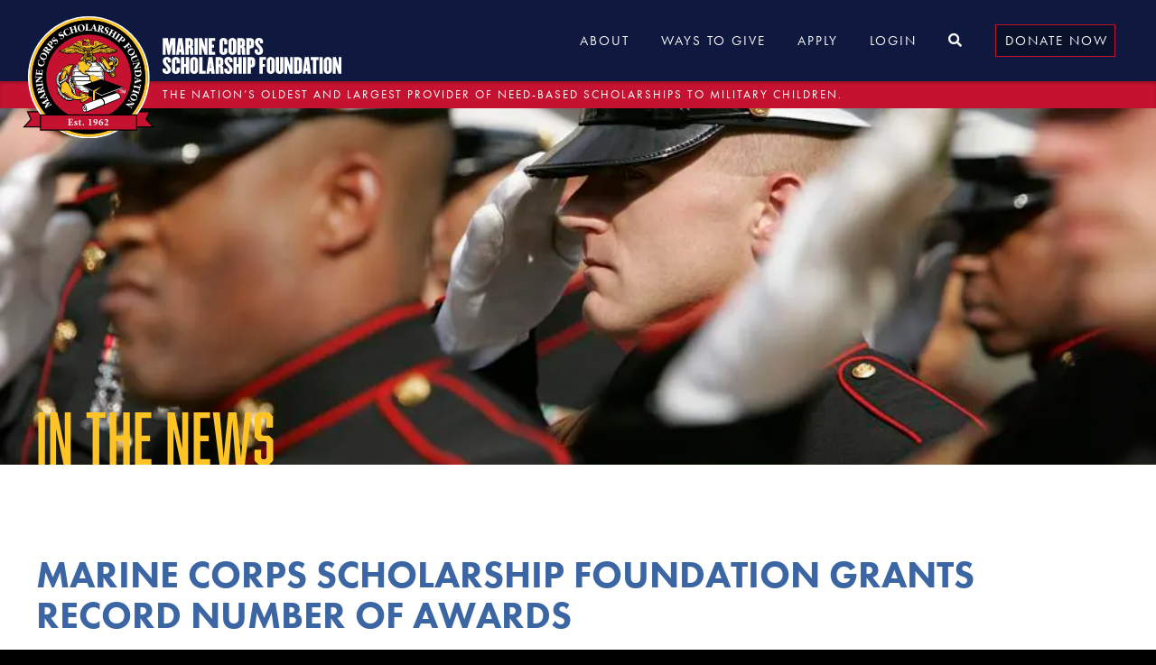

--- FILE ---
content_type: text/html; charset=UTF-8
request_url: https://www.mcsf.org/marine-corps-scholarship-foundation-grants-record-number-of-awards/
body_size: 10679
content:
<!doctype html>
<html lang="en-US">
<head>
<!-- Google Tag Manager -->
<script>(function(w,d,s,l,i){w[l]=w[l]||[];w[l].push({'gtm.start':
new Date().getTime(),event:'gtm.js'});var f=d.getElementsByTagName(s)[0],
j=d.createElement(s),dl=l!='dataLayer'?'&l='+l:'';j.async=true;j.src=
'https://www.googletagmanager.com/gtm.js?id='+i+dl;f.parentNode.insertBefore(j,f);
})(window,document,'script','dataLayer','GTM-TKK5BL');</script>
<!-- End Google Tag Manager -->
<meta charset="utf-8">
<meta http-equiv="x-ua-compatible" content="ie=edge">
<meta name="viewport" content="width=device-width, initial-scale=1">
<meta name='robots' content='index, follow, max-image-preview:large, max-snippet:-1, max-video-preview:-1' />
<style>img:is([sizes="auto" i], [sizes^="auto," i]) { contain-intrinsic-size: 3000px 1500px }</style>
<!-- This site is optimized with the Yoast SEO plugin v25.3.1 - https://yoast.com/wordpress/plugins/seo/ -->
<title>Marine Corps Scholarship Foundation Grants Record Number Of Awards - Marine Corps Scholarship Foundation</title>
<link rel="canonical" href="https://www.mcsf.org/marine-corps-scholarship-foundation-grants-record-number-of-awards/" />
<meta property="og:locale" content="en_US" />
<meta property="og:type" content="article" />
<meta property="og:title" content="Marine Corps Scholarship Foundation Grants Record Number Of Awards - Marine Corps Scholarship Foundation" />
<meta property="og:description" content="Michael T. Nietzel, Forbes The&nbsp;Marine Corps Scholarship Foundation&nbsp;(MCSF) has announced that it has awarded the largest number of scholarships and the highest total dollar amount for those awards in its more than 60-year history. For the 2023-2024 academic year, the MCSF will award $10.8 million in scholarships to 2,758 children of Marines and Navy Corpsmen &hellip; Continued" />
<meta property="og:url" content="https://www.mcsf.org/marine-corps-scholarship-foundation-grants-record-number-of-awards/" />
<meta property="og:site_name" content="Marine Corps Scholarship Foundation" />
<meta property="article:publisher" content="https://www.facebook.com/marinescholars" />
<meta property="article:published_time" content="2023-06-01T15:29:12+00:00" />
<meta property="article:modified_time" content="2023-06-06T12:49:09+00:00" />
<meta property="og:image" content="https://www.mcsf.org/wp-content/uploads/2023/06/Forbes-Image.webp" />
<meta property="og:image:width" content="959" />
<meta property="og:image:height" content="625" />
<meta property="og:image:type" content="image/webp" />
<meta name="author" content="Claire Niemann" />
<meta name="twitter:card" content="summary_large_image" />
<meta name="twitter:creator" content="@marinescholars" />
<meta name="twitter:site" content="@marinescholars" />
<meta name="twitter:label1" content="Written by" />
<meta name="twitter:data1" content="Claire Niemann" />
<meta name="twitter:label2" content="Est. reading time" />
<meta name="twitter:data2" content="2 minutes" />
<script type="application/ld+json" class="yoast-schema-graph">{"@context":"https://schema.org","@graph":[{"@type":"WebPage","@id":"https://www.mcsf.org/marine-corps-scholarship-foundation-grants-record-number-of-awards/","url":"https://www.mcsf.org/marine-corps-scholarship-foundation-grants-record-number-of-awards/","name":"Marine Corps Scholarship Foundation Grants Record Number Of Awards - Marine Corps Scholarship Foundation","isPartOf":{"@id":"https://www.mcsf.org/#website"},"primaryImageOfPage":{"@id":"https://www.mcsf.org/marine-corps-scholarship-foundation-grants-record-number-of-awards/#primaryimage"},"image":{"@id":"https://www.mcsf.org/marine-corps-scholarship-foundation-grants-record-number-of-awards/#primaryimage"},"thumbnailUrl":"https://www.mcsf.org/wp-content/uploads/2023/06/Forbes-Image.webp","datePublished":"2023-06-01T15:29:12+00:00","dateModified":"2023-06-06T12:49:09+00:00","author":{"@id":"https://www.mcsf.org/#/schema/person/ca22ae4af0d1a65dc2c5fbeb0f8e7d98"},"breadcrumb":{"@id":"https://www.mcsf.org/marine-corps-scholarship-foundation-grants-record-number-of-awards/#breadcrumb"},"inLanguage":"en-US","potentialAction":[{"@type":"ReadAction","target":["https://www.mcsf.org/marine-corps-scholarship-foundation-grants-record-number-of-awards/"]}]},{"@type":"ImageObject","inLanguage":"en-US","@id":"https://www.mcsf.org/marine-corps-scholarship-foundation-grants-record-number-of-awards/#primaryimage","url":"https://www.mcsf.org/wp-content/uploads/2023/06/Forbes-Image.webp","contentUrl":"https://www.mcsf.org/wp-content/uploads/2023/06/Forbes-Image.webp","width":959,"height":625},{"@type":"BreadcrumbList","@id":"https://www.mcsf.org/marine-corps-scholarship-foundation-grants-record-number-of-awards/#breadcrumb","itemListElement":[{"@type":"ListItem","position":1,"name":"Home","item":"https://www.mcsf.org/"},{"@type":"ListItem","position":2,"name":"MCSF Blog","item":"https://www.mcsf.org/blog/"},{"@type":"ListItem","position":3,"name":"Marine Corps Scholarship Foundation Grants Record Number Of Awards"}]},{"@type":"WebSite","@id":"https://www.mcsf.org/#website","url":"https://www.mcsf.org/","name":"Marine Corps Scholarship Foundation","description":"A Legacy of Honor","potentialAction":[{"@type":"SearchAction","target":{"@type":"EntryPoint","urlTemplate":"https://www.mcsf.org/?s={search_term_string}"},"query-input":{"@type":"PropertyValueSpecification","valueRequired":true,"valueName":"search_term_string"}}],"inLanguage":"en-US"},{"@type":"Person","@id":"https://www.mcsf.org/#/schema/person/ca22ae4af0d1a65dc2c5fbeb0f8e7d98","name":"Claire Niemann","image":{"@type":"ImageObject","inLanguage":"en-US","@id":"https://www.mcsf.org/#/schema/person/image/","url":"https://secure.gravatar.com/avatar/c86f43ed9730aea3f09df016855081923d3d29fa527ea8e3a058b7a3551783b7?s=96&d=mm&r=g","contentUrl":"https://secure.gravatar.com/avatar/c86f43ed9730aea3f09df016855081923d3d29fa527ea8e3a058b7a3551783b7?s=96&d=mm&r=g","caption":"Claire Niemann"},"url":"https://www.mcsf.org/author/cniemann/"}]}</script>
<!-- / Yoast SEO plugin. -->
<link rel='dns-prefetch' href='//www.google.com' />
<script type="text/javascript">
/* <![CDATA[ */
window._wpemojiSettings = {"baseUrl":"https:\/\/s.w.org\/images\/core\/emoji\/16.0.1\/72x72\/","ext":".png","svgUrl":"https:\/\/s.w.org\/images\/core\/emoji\/16.0.1\/svg\/","svgExt":".svg","source":{"concatemoji":"https:\/\/www.mcsf.org\/wp-includes\/js\/wp-emoji-release.min.js?ver=6.8.3"}};
/*! This file is auto-generated */
!function(s,n){var o,i,e;function c(e){try{var t={supportTests:e,timestamp:(new Date).valueOf()};sessionStorage.setItem(o,JSON.stringify(t))}catch(e){}}function p(e,t,n){e.clearRect(0,0,e.canvas.width,e.canvas.height),e.fillText(t,0,0);var t=new Uint32Array(e.getImageData(0,0,e.canvas.width,e.canvas.height).data),a=(e.clearRect(0,0,e.canvas.width,e.canvas.height),e.fillText(n,0,0),new Uint32Array(e.getImageData(0,0,e.canvas.width,e.canvas.height).data));return t.every(function(e,t){return e===a[t]})}function u(e,t){e.clearRect(0,0,e.canvas.width,e.canvas.height),e.fillText(t,0,0);for(var n=e.getImageData(16,16,1,1),a=0;a<n.data.length;a++)if(0!==n.data[a])return!1;return!0}function f(e,t,n,a){switch(t){case"flag":return n(e,"\ud83c\udff3\ufe0f\u200d\u26a7\ufe0f","\ud83c\udff3\ufe0f\u200b\u26a7\ufe0f")?!1:!n(e,"\ud83c\udde8\ud83c\uddf6","\ud83c\udde8\u200b\ud83c\uddf6")&&!n(e,"\ud83c\udff4\udb40\udc67\udb40\udc62\udb40\udc65\udb40\udc6e\udb40\udc67\udb40\udc7f","\ud83c\udff4\u200b\udb40\udc67\u200b\udb40\udc62\u200b\udb40\udc65\u200b\udb40\udc6e\u200b\udb40\udc67\u200b\udb40\udc7f");case"emoji":return!a(e,"\ud83e\udedf")}return!1}function g(e,t,n,a){var r="undefined"!=typeof WorkerGlobalScope&&self instanceof WorkerGlobalScope?new OffscreenCanvas(300,150):s.createElement("canvas"),o=r.getContext("2d",{willReadFrequently:!0}),i=(o.textBaseline="top",o.font="600 32px Arial",{});return e.forEach(function(e){i[e]=t(o,e,n,a)}),i}function t(e){var t=s.createElement("script");t.src=e,t.defer=!0,s.head.appendChild(t)}"undefined"!=typeof Promise&&(o="wpEmojiSettingsSupports",i=["flag","emoji"],n.supports={everything:!0,everythingExceptFlag:!0},e=new Promise(function(e){s.addEventListener("DOMContentLoaded",e,{once:!0})}),new Promise(function(t){var n=function(){try{var e=JSON.parse(sessionStorage.getItem(o));if("object"==typeof e&&"number"==typeof e.timestamp&&(new Date).valueOf()<e.timestamp+604800&&"object"==typeof e.supportTests)return e.supportTests}catch(e){}return null}();if(!n){if("undefined"!=typeof Worker&&"undefined"!=typeof OffscreenCanvas&&"undefined"!=typeof URL&&URL.createObjectURL&&"undefined"!=typeof Blob)try{var e="postMessage("+g.toString()+"("+[JSON.stringify(i),f.toString(),p.toString(),u.toString()].join(",")+"));",a=new Blob([e],{type:"text/javascript"}),r=new Worker(URL.createObjectURL(a),{name:"wpTestEmojiSupports"});return void(r.onmessage=function(e){c(n=e.data),r.terminate(),t(n)})}catch(e){}c(n=g(i,f,p,u))}t(n)}).then(function(e){for(var t in e)n.supports[t]=e[t],n.supports.everything=n.supports.everything&&n.supports[t],"flag"!==t&&(n.supports.everythingExceptFlag=n.supports.everythingExceptFlag&&n.supports[t]);n.supports.everythingExceptFlag=n.supports.everythingExceptFlag&&!n.supports.flag,n.DOMReady=!1,n.readyCallback=function(){n.DOMReady=!0}}).then(function(){return e}).then(function(){var e;n.supports.everything||(n.readyCallback(),(e=n.source||{}).concatemoji?t(e.concatemoji):e.wpemoji&&e.twemoji&&(t(e.twemoji),t(e.wpemoji)))}))}((window,document),window._wpemojiSettings);
/* ]]> */
</script>
<style id='wp-emoji-styles-inline-css' type='text/css'>
img.wp-smiley, img.emoji {
display: inline !important;
border: none !important;
box-shadow: none !important;
height: 1em !important;
width: 1em !important;
margin: 0 0.07em !important;
vertical-align: -0.1em !important;
background: none !important;
padding: 0 !important;
}
</style>
<!-- <link rel='stylesheet' id='wp-block-library-css' href='https://www.mcsf.org/wp-includes/css/dist/block-library/style.min.css?ver=6.8.3' type='text/css' media='all' /> -->
<link rel="stylesheet" type="text/css" href="//www.mcsf.org/wp-content/cache/wpfc-minified/dgj6z61p/251jy.css" media="all"/>
<style id='classic-theme-styles-inline-css' type='text/css'>
/*! This file is auto-generated */
.wp-block-button__link{color:#fff;background-color:#32373c;border-radius:9999px;box-shadow:none;text-decoration:none;padding:calc(.667em + 2px) calc(1.333em + 2px);font-size:1.125em}.wp-block-file__button{background:#32373c;color:#fff;text-decoration:none}
</style>
<style id='global-styles-inline-css' type='text/css'>
:root{--wp--preset--aspect-ratio--square: 1;--wp--preset--aspect-ratio--4-3: 4/3;--wp--preset--aspect-ratio--3-4: 3/4;--wp--preset--aspect-ratio--3-2: 3/2;--wp--preset--aspect-ratio--2-3: 2/3;--wp--preset--aspect-ratio--16-9: 16/9;--wp--preset--aspect-ratio--9-16: 9/16;--wp--preset--color--black: #000000;--wp--preset--color--cyan-bluish-gray: #abb8c3;--wp--preset--color--white: #ffffff;--wp--preset--color--pale-pink: #f78da7;--wp--preset--color--vivid-red: #cf2e2e;--wp--preset--color--luminous-vivid-orange: #ff6900;--wp--preset--color--luminous-vivid-amber: #fcb900;--wp--preset--color--light-green-cyan: #7bdcb5;--wp--preset--color--vivid-green-cyan: #00d084;--wp--preset--color--pale-cyan-blue: #8ed1fc;--wp--preset--color--vivid-cyan-blue: #0693e3;--wp--preset--color--vivid-purple: #9b51e0;--wp--preset--gradient--vivid-cyan-blue-to-vivid-purple: linear-gradient(135deg,rgba(6,147,227,1) 0%,rgb(155,81,224) 100%);--wp--preset--gradient--light-green-cyan-to-vivid-green-cyan: linear-gradient(135deg,rgb(122,220,180) 0%,rgb(0,208,130) 100%);--wp--preset--gradient--luminous-vivid-amber-to-luminous-vivid-orange: linear-gradient(135deg,rgba(252,185,0,1) 0%,rgba(255,105,0,1) 100%);--wp--preset--gradient--luminous-vivid-orange-to-vivid-red: linear-gradient(135deg,rgba(255,105,0,1) 0%,rgb(207,46,46) 100%);--wp--preset--gradient--very-light-gray-to-cyan-bluish-gray: linear-gradient(135deg,rgb(238,238,238) 0%,rgb(169,184,195) 100%);--wp--preset--gradient--cool-to-warm-spectrum: linear-gradient(135deg,rgb(74,234,220) 0%,rgb(151,120,209) 20%,rgb(207,42,186) 40%,rgb(238,44,130) 60%,rgb(251,105,98) 80%,rgb(254,248,76) 100%);--wp--preset--gradient--blush-light-purple: linear-gradient(135deg,rgb(255,206,236) 0%,rgb(152,150,240) 100%);--wp--preset--gradient--blush-bordeaux: linear-gradient(135deg,rgb(254,205,165) 0%,rgb(254,45,45) 50%,rgb(107,0,62) 100%);--wp--preset--gradient--luminous-dusk: linear-gradient(135deg,rgb(255,203,112) 0%,rgb(199,81,192) 50%,rgb(65,88,208) 100%);--wp--preset--gradient--pale-ocean: linear-gradient(135deg,rgb(255,245,203) 0%,rgb(182,227,212) 50%,rgb(51,167,181) 100%);--wp--preset--gradient--electric-grass: linear-gradient(135deg,rgb(202,248,128) 0%,rgb(113,206,126) 100%);--wp--preset--gradient--midnight: linear-gradient(135deg,rgb(2,3,129) 0%,rgb(40,116,252) 100%);--wp--preset--font-size--small: 13px;--wp--preset--font-size--medium: 20px;--wp--preset--font-size--large: 36px;--wp--preset--font-size--x-large: 42px;--wp--preset--spacing--20: 0.44rem;--wp--preset--spacing--30: 0.67rem;--wp--preset--spacing--40: 1rem;--wp--preset--spacing--50: 1.5rem;--wp--preset--spacing--60: 2.25rem;--wp--preset--spacing--70: 3.38rem;--wp--preset--spacing--80: 5.06rem;--wp--preset--shadow--natural: 6px 6px 9px rgba(0, 0, 0, 0.2);--wp--preset--shadow--deep: 12px 12px 50px rgba(0, 0, 0, 0.4);--wp--preset--shadow--sharp: 6px 6px 0px rgba(0, 0, 0, 0.2);--wp--preset--shadow--outlined: 6px 6px 0px -3px rgba(255, 255, 255, 1), 6px 6px rgba(0, 0, 0, 1);--wp--preset--shadow--crisp: 6px 6px 0px rgba(0, 0, 0, 1);}:where(.is-layout-flex){gap: 0.5em;}:where(.is-layout-grid){gap: 0.5em;}body .is-layout-flex{display: flex;}.is-layout-flex{flex-wrap: wrap;align-items: center;}.is-layout-flex > :is(*, div){margin: 0;}body .is-layout-grid{display: grid;}.is-layout-grid > :is(*, div){margin: 0;}:where(.wp-block-columns.is-layout-flex){gap: 2em;}:where(.wp-block-columns.is-layout-grid){gap: 2em;}:where(.wp-block-post-template.is-layout-flex){gap: 1.25em;}:where(.wp-block-post-template.is-layout-grid){gap: 1.25em;}.has-black-color{color: var(--wp--preset--color--black) !important;}.has-cyan-bluish-gray-color{color: var(--wp--preset--color--cyan-bluish-gray) !important;}.has-white-color{color: var(--wp--preset--color--white) !important;}.has-pale-pink-color{color: var(--wp--preset--color--pale-pink) !important;}.has-vivid-red-color{color: var(--wp--preset--color--vivid-red) !important;}.has-luminous-vivid-orange-color{color: var(--wp--preset--color--luminous-vivid-orange) !important;}.has-luminous-vivid-amber-color{color: var(--wp--preset--color--luminous-vivid-amber) !important;}.has-light-green-cyan-color{color: var(--wp--preset--color--light-green-cyan) !important;}.has-vivid-green-cyan-color{color: var(--wp--preset--color--vivid-green-cyan) !important;}.has-pale-cyan-blue-color{color: var(--wp--preset--color--pale-cyan-blue) !important;}.has-vivid-cyan-blue-color{color: var(--wp--preset--color--vivid-cyan-blue) !important;}.has-vivid-purple-color{color: var(--wp--preset--color--vivid-purple) !important;}.has-black-background-color{background-color: var(--wp--preset--color--black) !important;}.has-cyan-bluish-gray-background-color{background-color: var(--wp--preset--color--cyan-bluish-gray) !important;}.has-white-background-color{background-color: var(--wp--preset--color--white) !important;}.has-pale-pink-background-color{background-color: var(--wp--preset--color--pale-pink) !important;}.has-vivid-red-background-color{background-color: var(--wp--preset--color--vivid-red) !important;}.has-luminous-vivid-orange-background-color{background-color: var(--wp--preset--color--luminous-vivid-orange) !important;}.has-luminous-vivid-amber-background-color{background-color: var(--wp--preset--color--luminous-vivid-amber) !important;}.has-light-green-cyan-background-color{background-color: var(--wp--preset--color--light-green-cyan) !important;}.has-vivid-green-cyan-background-color{background-color: var(--wp--preset--color--vivid-green-cyan) !important;}.has-pale-cyan-blue-background-color{background-color: var(--wp--preset--color--pale-cyan-blue) !important;}.has-vivid-cyan-blue-background-color{background-color: var(--wp--preset--color--vivid-cyan-blue) !important;}.has-vivid-purple-background-color{background-color: var(--wp--preset--color--vivid-purple) !important;}.has-black-border-color{border-color: var(--wp--preset--color--black) !important;}.has-cyan-bluish-gray-border-color{border-color: var(--wp--preset--color--cyan-bluish-gray) !important;}.has-white-border-color{border-color: var(--wp--preset--color--white) !important;}.has-pale-pink-border-color{border-color: var(--wp--preset--color--pale-pink) !important;}.has-vivid-red-border-color{border-color: var(--wp--preset--color--vivid-red) !important;}.has-luminous-vivid-orange-border-color{border-color: var(--wp--preset--color--luminous-vivid-orange) !important;}.has-luminous-vivid-amber-border-color{border-color: var(--wp--preset--color--luminous-vivid-amber) !important;}.has-light-green-cyan-border-color{border-color: var(--wp--preset--color--light-green-cyan) !important;}.has-vivid-green-cyan-border-color{border-color: var(--wp--preset--color--vivid-green-cyan) !important;}.has-pale-cyan-blue-border-color{border-color: var(--wp--preset--color--pale-cyan-blue) !important;}.has-vivid-cyan-blue-border-color{border-color: var(--wp--preset--color--vivid-cyan-blue) !important;}.has-vivid-purple-border-color{border-color: var(--wp--preset--color--vivid-purple) !important;}.has-vivid-cyan-blue-to-vivid-purple-gradient-background{background: var(--wp--preset--gradient--vivid-cyan-blue-to-vivid-purple) !important;}.has-light-green-cyan-to-vivid-green-cyan-gradient-background{background: var(--wp--preset--gradient--light-green-cyan-to-vivid-green-cyan) !important;}.has-luminous-vivid-amber-to-luminous-vivid-orange-gradient-background{background: var(--wp--preset--gradient--luminous-vivid-amber-to-luminous-vivid-orange) !important;}.has-luminous-vivid-orange-to-vivid-red-gradient-background{background: var(--wp--preset--gradient--luminous-vivid-orange-to-vivid-red) !important;}.has-very-light-gray-to-cyan-bluish-gray-gradient-background{background: var(--wp--preset--gradient--very-light-gray-to-cyan-bluish-gray) !important;}.has-cool-to-warm-spectrum-gradient-background{background: var(--wp--preset--gradient--cool-to-warm-spectrum) !important;}.has-blush-light-purple-gradient-background{background: var(--wp--preset--gradient--blush-light-purple) !important;}.has-blush-bordeaux-gradient-background{background: var(--wp--preset--gradient--blush-bordeaux) !important;}.has-luminous-dusk-gradient-background{background: var(--wp--preset--gradient--luminous-dusk) !important;}.has-pale-ocean-gradient-background{background: var(--wp--preset--gradient--pale-ocean) !important;}.has-electric-grass-gradient-background{background: var(--wp--preset--gradient--electric-grass) !important;}.has-midnight-gradient-background{background: var(--wp--preset--gradient--midnight) !important;}.has-small-font-size{font-size: var(--wp--preset--font-size--small) !important;}.has-medium-font-size{font-size: var(--wp--preset--font-size--medium) !important;}.has-large-font-size{font-size: var(--wp--preset--font-size--large) !important;}.has-x-large-font-size{font-size: var(--wp--preset--font-size--x-large) !important;}
:where(.wp-block-post-template.is-layout-flex){gap: 1.25em;}:where(.wp-block-post-template.is-layout-grid){gap: 1.25em;}
:where(.wp-block-columns.is-layout-flex){gap: 2em;}:where(.wp-block-columns.is-layout-grid){gap: 2em;}
:root :where(.wp-block-pullquote){font-size: 1.5em;line-height: 1.6;}
</style>
<!-- <link rel='stylesheet' id='sage/css-css' href='https://www.mcsf.org/wp-content/themes/mcsf/dist/styles/main-061f238a83.css' type='text/css' media='all' /> -->
<link rel="stylesheet" type="text/css" href="//www.mcsf.org/wp-content/cache/wpfc-minified/6oounnk0/251jy.css" media="all"/>
<script src='//www.mcsf.org/wp-content/cache/wpfc-minified/q81vbfd9/251jy.js' type="text/javascript"></script>
<!-- <script type="text/javascript" src="https://www.mcsf.org/wp-includes/js/jquery/jquery.min.js?ver=3.7.1" id="jquery-core-js"></script> -->
<!-- <script type="text/javascript" src="https://www.mcsf.org/wp-includes/js/jquery/jquery-migrate.min.js?ver=3.4.1" id="jquery-migrate-js"></script> -->
<link rel="https://api.w.org/" href="https://www.mcsf.org/wp-json/" /><link rel="alternate" title="JSON" type="application/json" href="https://www.mcsf.org/wp-json/wp/v2/posts/23367" /><link rel="EditURI" type="application/rsd+xml" title="RSD" href="https://www.mcsf.org/xmlrpc.php?rsd" />
<meta name="generator" content="WordPress 6.8.3" />
<link rel='shortlink' href='https://www.mcsf.org/?p=23367' />
<link rel="alternate" title="oEmbed (JSON)" type="application/json+oembed" href="https://www.mcsf.org/wp-json/oembed/1.0/embed?url=https%3A%2F%2Fwww.mcsf.org%2Fmarine-corps-scholarship-foundation-grants-record-number-of-awards%2F" />
<link rel="alternate" title="oEmbed (XML)" type="text/xml+oembed" href="https://www.mcsf.org/wp-json/oembed/1.0/embed?url=https%3A%2F%2Fwww.mcsf.org%2Fmarine-corps-scholarship-foundation-grants-record-number-of-awards%2F&#038;format=xml" />
<link rel="shortcut icon" href="https://www.mcsf.org/wp-content/themes/mcsf/assets/images/favicon.ico">
<link rel="stylesheet" href="https://use.typekit.net/cjp3lxq.css">
<link href="https://use.fontawesome.com/releases/v5.0.7/css/all.css" rel="stylesheet">
<!-- Meta Pixel Code -->
<script>
!function(f,b,e,v,n,t,s)
{if(f.fbq)return;n=f.fbq=function(){n.callMethod?
n.callMethod.apply(n,arguments):n.queue.push(arguments)};
if(!f._fbq)f._fbq=n;n.push=n;n.loaded=!0;n.version='2.0';
n.queue=[];t=b.createElement(e);t.async=!0;
t.src=v;s=b.getElementsByTagName(e)[0];
s.parentNode.insertBefore(t,s)}(window, document,'script',
'https://connect.facebook.net/en_US/fbevents.js');
fbq('init', '779672140269187');
fbq('track', 'PageView');
</script>
<noscript><img height="1" width="1" style="display:none"
src="https://www.facebook.com/tr?id=779672140269187&ev=PageView&noscript=1"
/></noscript>
<!-- End Meta Pixel Code -->
</head>
<body class="wp-singular post-template-default single single-post postid-23367 single-format-standard wp-theme-mcsf marine-corps-scholarship-foundation-grants-record-number-of-awards sidebar-primary">
<!-- Google Tag Manager (noscript) -->
<noscript><iframe src="https://www.googletagmanager.com/ns.html?id=GTM-TKK5BL"
height="0" width="0" style="display:none;visibility:hidden"></iframe></noscript>
<!-- End Google Tag Manager (noscript) -->
<!--[if IE]>
<div class="alert alert-warning">
You are using an <strong>outdated</strong> browser. Please <a href="http://browsehappy.com/">upgrade your browser</a> to improve your experience.      </div>
<![endif]-->
<header id="main_header">
<div class="main">
<div class="inner clearfix container_large_max">
<div class="main_logo">
<a href="https://www.mcsf.org/">
<img src="https://www.mcsf.org/wp-content/themes/mcsf/assets/images/mcsf-logo-rgb.svg" alt="Marine Corp Scholarship Foundation Logo" class="icon">
<span class="text">
<img src="https://www.mcsf.org/wp-content/themes/mcsf/assets/images/mcsf-wordmark.svg" alt="Marine Corp Scholarship Foundation">
</span>
<!-- <span class="text">
Marine Corps <br />
Scholarship Foundation
</span> -->
</a>
<span class="dropshadow"></span>
</div>
<div class="main_navigation clearfix">
<div class="main_nav">
<div class="menu-main-navigation-container"><ul id="menu-main-navigation" class="clearfix"><li id="menu-item-20454" class="disable menu-item menu-item-type-custom menu-item-object-custom menu-item-has-children menu-item-20454"><a href="/our-mission/">About</a>
<ul class="sub-menu">
<li id="menu-item-124" class="menu-item menu-item-type-post_type menu-item-object-page menu-item-124"><a href="https://www.mcsf.org/our-mission/">Our Mission</a></li>
<li id="menu-item-123" class="menu-item menu-item-type-post_type menu-item-object-page menu-item-123"><a href="https://www.mcsf.org/leadership-senior-staff/">Leadership &#038; Sr. Staff</a></li>
<li id="menu-item-125" class="menu-item menu-item-type-post_type menu-item-object-page menu-item-125"><a href="https://www.mcsf.org/publications-financials/">Publications &#038; Financials</a></li>
<li id="menu-item-120" class="menu-item menu-item-type-post_type menu-item-object-page current_page_parent menu-item-120"><a href="https://www.mcsf.org/blog/">Blog</a></li>
<li id="menu-item-20358" class="menu-item menu-item-type-taxonomy menu-item-object-category current-post-ancestor current-menu-parent current-post-parent menu-item-20358"><a href="https://www.mcsf.org/category/in-the-news/">In the News</a></li>
<li id="menu-item-20364" class="menu-item menu-item-type-post_type menu-item-object-page menu-item-20364"><a href="https://www.mcsf.org/employment/">Employment</a></li>
</ul>
</li>
<li id="menu-item-20456" class="disable menu-item menu-item-type-custom menu-item-object-custom menu-item-has-children menu-item-20456"><a href="/giving-opportunities/">Ways to Give</a>
<ul class="sub-menu">
<li id="menu-item-20479" class="menu-item menu-item-type-post_type menu-item-object-page menu-item-20479"><a href="https://www.mcsf.org/giving-opportunities/">Giving Opportunities</a></li>
<li id="menu-item-21346" class="menu-item menu-item-type-post_type menu-item-object-page menu-item-21346"><a href="https://www.mcsf.org/fidelis-fund/">Join the Fidelis Fund</a></li>
<li id="menu-item-20367" class="menu-item menu-item-type-custom menu-item-object-custom menu-item-20367"><a href="/events">Attend an Event</a></li>
<li id="menu-item-25297" class="menu-item menu-item-type-custom menu-item-object-custom menu-item-25297"><a href="https://fw-mcsf.netlify.app/">Make a Planned Gift</a></li>
<li id="menu-item-21539" class="menu-item menu-item-type-custom menu-item-object-custom menu-item-21539"><a target="_blank" href="https://marinescholarsconnect.com/">Join Our Alumni Network</a></li>
<li id="menu-item-20401" class="menu-item menu-item-type-post_type menu-item-object-page menu-item-20401"><a href="https://www.mcsf.org/contact/">Contact Us</a></li>
</ul>
</li>
<li id="menu-item-20457" class="disable menu-item menu-item-type-custom menu-item-object-custom menu-item-has-children menu-item-20457"><a href="/apply/">Apply</a>
<ul class="sub-menu">
<li id="menu-item-20936" class="menu-item menu-item-type-post_type menu-item-object-page menu-item-20936"><a href="https://www.mcsf.org/apply/">Apply Now</a></li>
<li id="menu-item-20372" class="menu-item menu-item-type-post_type menu-item-object-page menu-item-20372"><a href="https://www.mcsf.org/apply/eligibility/">Scholarship Eligibility</a></li>
<li id="menu-item-20385" class="menu-item menu-item-type-post_type menu-item-object-page menu-item-20385"><a href="https://www.mcsf.org/apply/scholarship-faqs/">Scholarship FAQs</a></li>
<li id="menu-item-20508" class="menu-item menu-item-type-custom menu-item-object-custom menu-item-20508"><a href="https://mcsf.scholarshipapps.org/login.cfm">Log into myMCSF</a></li>
<li id="menu-item-135" class="menu-item menu-item-type-post_type menu-item-object-page menu-item-135"><a href="https://www.mcsf.org/contact/">Contact Us</a></li>
</ul>
</li>
<li id="menu-item-141" class="menu-item menu-item-type-custom menu-item-object-custom menu-item-141"><a href="https://mcsf.scholarshipapps.org/login.cfm">Login</a></li>
<li id="menu-item-140" class="search menu-item menu-item-type-custom menu-item-object-custom menu-item-140"><a href="#"><i class="fas fa-search"></i></a></li>
<li id="menu-item-23513" class="cta menu-item menu-item-type-custom menu-item-object-custom menu-item-23513"><a href="https://support.mcsf.org/site/Donation2?df_id=3569&#038;3569.donation=form1&#038;mfc_pref=T">Donate Now</a></li>
</ul></div>        </div>
<div class="hamburger">
<span><span></span></span>
<span><span></span></span>
<span><span></span></span>
</div>
</div>
</div>
</div>
<div class="sub_header">
<div class="inner container_large_max">
<p>The Nation’s oldest and largest provider of need-based scholarships to military children.</p>
</div>
</div>
</header>
<div id="flyout_menu">
<div class="main_nav">
<div class="closer">
Close <span>x</span>
</div>
<div class="search_form">
<form role="search" method="get" class="search-form" action="https://www.mcsf.org/">
<label>
<span class="screen-reader-text">Search for:</span>
<input type="search" class="search-field" placeholder="Search &hellip;" value="" name="s" />
</label>
<input type="submit" class="search-submit" value="Search" />
</form>    </div>
<div class="menu-main-navigation-container"><ul id="menu-main-navigation-1" class="clearfix"><li class="disable menu-item menu-item-type-custom menu-item-object-custom menu-item-has-children menu-item-20454"><a href="/our-mission/">About</a>
<ul class="sub-menu">
<li class="menu-item menu-item-type-post_type menu-item-object-page menu-item-124"><a href="https://www.mcsf.org/our-mission/">Our Mission</a></li>
<li class="menu-item menu-item-type-post_type menu-item-object-page menu-item-123"><a href="https://www.mcsf.org/leadership-senior-staff/">Leadership &#038; Sr. Staff</a></li>
<li class="menu-item menu-item-type-post_type menu-item-object-page menu-item-125"><a href="https://www.mcsf.org/publications-financials/">Publications &#038; Financials</a></li>
<li class="menu-item menu-item-type-post_type menu-item-object-page current_page_parent menu-item-120"><a href="https://www.mcsf.org/blog/">Blog</a></li>
<li class="menu-item menu-item-type-taxonomy menu-item-object-category current-post-ancestor current-menu-parent current-post-parent menu-item-20358"><a href="https://www.mcsf.org/category/in-the-news/">In the News</a></li>
<li class="menu-item menu-item-type-post_type menu-item-object-page menu-item-20364"><a href="https://www.mcsf.org/employment/">Employment</a></li>
</ul>
</li>
<li class="disable menu-item menu-item-type-custom menu-item-object-custom menu-item-has-children menu-item-20456"><a href="/giving-opportunities/">Ways to Give</a>
<ul class="sub-menu">
<li class="menu-item menu-item-type-post_type menu-item-object-page menu-item-20479"><a href="https://www.mcsf.org/giving-opportunities/">Giving Opportunities</a></li>
<li class="menu-item menu-item-type-post_type menu-item-object-page menu-item-21346"><a href="https://www.mcsf.org/fidelis-fund/">Join the Fidelis Fund</a></li>
<li class="menu-item menu-item-type-custom menu-item-object-custom menu-item-20367"><a href="/events">Attend an Event</a></li>
<li class="menu-item menu-item-type-custom menu-item-object-custom menu-item-25297"><a href="https://fw-mcsf.netlify.app/">Make a Planned Gift</a></li>
<li class="menu-item menu-item-type-custom menu-item-object-custom menu-item-21539"><a target="_blank" href="https://marinescholarsconnect.com/">Join Our Alumni Network</a></li>
<li class="menu-item menu-item-type-post_type menu-item-object-page menu-item-20401"><a href="https://www.mcsf.org/contact/">Contact Us</a></li>
</ul>
</li>
<li class="disable menu-item menu-item-type-custom menu-item-object-custom menu-item-has-children menu-item-20457"><a href="/apply/">Apply</a>
<ul class="sub-menu">
<li class="menu-item menu-item-type-post_type menu-item-object-page menu-item-20936"><a href="https://www.mcsf.org/apply/">Apply Now</a></li>
<li class="menu-item menu-item-type-post_type menu-item-object-page menu-item-20372"><a href="https://www.mcsf.org/apply/eligibility/">Scholarship Eligibility</a></li>
<li class="menu-item menu-item-type-post_type menu-item-object-page menu-item-20385"><a href="https://www.mcsf.org/apply/scholarship-faqs/">Scholarship FAQs</a></li>
<li class="menu-item menu-item-type-custom menu-item-object-custom menu-item-20508"><a href="https://mcsf.scholarshipapps.org/login.cfm">Log into myMCSF</a></li>
<li class="menu-item menu-item-type-post_type menu-item-object-page menu-item-135"><a href="https://www.mcsf.org/contact/">Contact Us</a></li>
</ul>
</li>
<li class="menu-item menu-item-type-custom menu-item-object-custom menu-item-141"><a href="https://mcsf.scholarshipapps.org/login.cfm">Login</a></li>
<li class="search menu-item menu-item-type-custom menu-item-object-custom menu-item-140"><a href="#"><i class="fas fa-search"></i></a></li>
<li class="cta menu-item menu-item-type-custom menu-item-object-custom menu-item-23513"><a href="https://support.mcsf.org/site/Donation2?df_id=3569&#038;3569.donation=form1&#038;mfc_pref=T">Donate Now</a></li>
</ul></div>  </div>
</div>
<div id="flyout_menu_overlay"></div>
<div id="main_search">
<div class="container">
<div class="inner">
<span class="closer">x</span>
<h2>Search MCSF.org</h2>
<div class="search_form">
<form role="search" method="get" class="search-form" action="https://www.mcsf.org/">
<label>
<span class="screen-reader-text">Search for:</span>
<input type="search" class="search-field" placeholder="Search &hellip;" value="" name="s" />
</label>
<input type="submit" class="search-submit" value="Search" />
</form>      </div>
</div>
</div>
<span class="trans_bg"></span>
</div>
<main class="main">
<section class="single_post">
<section class="sub_hero ">
<div class="wrapper">
<div class="container">
<div class="inner">
<h2 class="title">In The News</h2>
</div>
</div>
</div>
<picture>
<source srcset="https://www.mcsf.org/wp-content/uploads/2023/06/Forbes-Image.webp" media="(min-width:992px)" class="image_bg">
<img class="image_bg_mobile" src="https://www.mcsf.org/wp-content/uploads/2023/06/Forbes-Image-600x391.webp" alt="">
</picture>
<span class="bg_image" style="background-position: center center"></span>
</section>
<article class="post-23367 post type-post status-publish format-standard has-post-thumbnail hentry category-in-the-news">
<header>
<div class="container">
<div class="inner">
<div class="title">
<h1>Marine Corps Scholarship Foundation Grants Record Number Of Awards</h1>
<div class="post_meta">
<time class="updated" datetime="2023-06-01T15:29:12+00:00">June 1, 2023</time>
</div>            </div>
</div>
</div>
</header>
<div class="text">
<div class="container">
<div class="inner">
<p>Michael T. Nietzel, Forbes</p>
<p>The&nbsp;<a href="https://www.mcsf.org/" target="_blank" rel="noreferrer noopener"><strong>Marine Corps Scholarship Foundation</strong></a>&nbsp;(MCSF) has announced that it has awarded the largest number of scholarships and the highest total dollar amount for those awards in its more than 60-year history.</p>
<p>For the 2023-2024 academic year, the MCSF will award $10.8 million in scholarships to 2,758 children of Marines and Navy Corpsmen nationwide. That’s almost 150 more recipients than during the previous academic year.</p>
<p>Founded in 1962, the MCSF is the nation’s oldest and largest provider of need-based scholarships for military children. Since its inception, it has awarded approximately 55,000 renewable scholarships valued at nearly $200 million for students attending higher education institutions, including those enrolling in career and technical education programs.</p>
<p>Recipients of MCSF’s scholarships come from all 50 states in the country. About 90% of them graduate from college, much higher than the&nbsp;<a href="https://www.forbes.com/sites/michaeltnietzel/2022/12/01/latest-college-completion-rate-stands-at-623/?sh=6b006a5625c2">recent national average of 62.3%</a>. MCSF Scholarship recipients have achieved an average college GPA of 3.43.</p>
<p>Historically, about 40% of recipients are first-generation college students, and 45% pursue STEM degrees. All qualified applicants who meet MCSF’s eligibility requirements receive a scholarship to further support their education.</p>
<p>Statistics about the new cohort of scholars have not been finalized, but over the years, North Carolina, California, and Texas have been the states with the most recipients. Last year,</p>
<ul class="wp-block-list">
<li>68% of recipients were female, and 38% were male;</li>
<li>40% were first-generation college students;</li>
<li>85% of their military parents were veterans, 13% were active-duty, and 2% had died in service; and</li>
<li>The average family income of recipients was comparable to a Gunnery Sergeant in the Marine Corps with 18+ years of service, about $65,000 per year.</li>
</ul>
<p>“We are thrilled to be awarding our largest group of scholars in the Marine Corps Scholarship Foundation’s history. Raised on the values of Honor, Courage, and Commitment, we are confident these children of Marines have incredible potential, and it is our honor to invest in their future,” said Ted Probert, Lieutenant Colonel USMC (Ret.) and current President and CEO of the Marine Corps Scholarship Foundation, in a news release.</p>
<p>Probert added, “Marines don’t rest until the job is done. We estimate there are close to 20,000 eligible children of Marines nationwide and we are steadfast in pursuit of our goal to reach even more Marine families in the years to come.”</p>
<p>Last year, Fred Smith, a Marine veteran and the founder and former CEO of FedEx,&nbsp;<a href="https://www.forbes.com/sites/michaeltnietzel/2022/12/12/fedex-founder-gives-record-65-million-to-marine-corps-scholarship-foundation/?sh=716a00311b85">gave $65 million</a>&nbsp;to the Marine Corps Scholarship Foundation, the largest private gift ever received in its history. That gift has helped fund the substantial increase in the number of scholarships that could be awarded this year.</p>
<p>Read more: <a href="https://www.forbes.com/sites/michaeltnietzel/2023/06/01/marine-corps-scholarship-foundation-grants-record-number-of-awards/?sh=71910bff51b1">Marine Corps Scholarship Foundation Grants Record Number Of Awards (forbes.com)</a></p>
<footer class="clearfix">
<div class="previous">
<span><i class="fas fa-arrow-left"></i></span>
<a href="https://www.mcsf.org/marine-corps-scholarship-foundation-making-educational-dreams-come-true-for-military-kids/">
Marine Corps Scholarship Foundation making educational dreams come true for military kids                      </a>
</div>
<div class="next">
<a href="https://www.mcsf.org/marine-corps-scholarship-foundation-gives-record-number-of-scholarships/">
Marine Corps Scholarship Foundation Gives Record Number of Scholarships                      </a>
<span><i class="fas fa-arrow-right"></i></span>
</div>
</footer>
</div>
</div>
</div>
</article>
</section>
</main><!-- /.main -->
<!-- MAIN FOOTER -->
<footer id="main_footer">
<div class="footer_links">
<div class="container">
<div class="inner clearfix">
<div class="image" style="background-image: url('https://www.mcsf.org/wp-content/themes/mcsf/assets/images/mcsf-fidelis-marines-small.jpg');"></div>
<div class="logo_social">
<div class="main_logo">
<a class="clearfix" href="https://www.mcsf.org/" target="_blank">
<img src="https://www.mcsf.org/wp-content/themes/mcsf/assets/images/mcsf-logo-footer.svg" alt="Marine Corp Scholarship Foundation" width="145">
</a>
<span class="dropshadow"></span>
</div>
<div class="social_contact clearfix">
<div class="social">
<ul class="clearfix">
<li class="facebook">
<a href="https://www.facebook.com/marinescholars" target="_blank">
<i class="fab fa-facebook-f" aria-hidden="true"></i>
</a>
</li>
<li class="instagram">
<a href="https://www.instagram.com/marinescholars" target="_blank">
<i class="fab fa-instagram" aria-hidden="true"></i>
</a>
</li>
<li class="twitter">
<a href="https://twitter.com/marinescholars" target="_blank">
<i class="fab fa-twitter" aria-hidden="true"></i>
</a>
</li>
</ul>
</div>
<div class="contact">
<span class="separator"></span>
<ul class="clearfix">
<li class="envelope-o">
<a href="/contact">
<i class="far fa-envelope" aria-hidden="true"></i>
</a>
</li>
<li class="phone">
<a id="phone_link" href="tel: 703-549-0060">
<i class="fas fa-phone" aria-hidden="true"></i>
</a>
</li>
</ul>
</div>
</div>
</div>
</div>
</div>
</div>
<div class="footer_nav">
<ul class="clearfix">
<li>&copy; 2025</li>
<li>MCSF is a 501(c)(3)</li>
<li>
<a href="/sitemap.xml">
Sitemap            </a>
</li>
<li>
<a href="https://www.mcsf.org/privacy-policy/">
Privacy Policy            </a>
</li>
<li>
<a href="https://www.mcsf.org/terms-of-use/">
Terms of Use            </a>
</li>
<li>
<a href="https://www.mcsf.org/contact/">
Contact Us            </a>
</li>
</ul>
</div>
<div class="legal">
<div class="container">
<p>The appearance of U.S. Department of Defense (DOD) Visual Information and U.S. Marine Corps trademarks does not imply or constitute DOD or USMC endorsement.</p>
</div>
</div>
</footer>
<!-- END MAIN FOOTER -->
<!-- MAILING LIST - RECAPTCHA -->
<!-- <script src="https://www.google.com/recaptcha/api.js?render=6LchGrsqAAAAAFN4KzwcNdoTpZCU4HHvzBW-uR22"></script> --><script type="speculationrules">
{"prefetch":[{"source":"document","where":{"and":[{"href_matches":"\/*"},{"not":{"href_matches":["\/wp-*.php","\/wp-admin\/*","\/wp-content\/uploads\/*","\/wp-content\/*","\/wp-content\/plugins\/*","\/wp-content\/themes\/mcsf\/*","\/*\\?(.+)"]}},{"not":{"selector_matches":"a[rel~=\"nofollow\"]"}},{"not":{"selector_matches":".no-prefetch, .no-prefetch a"}}]},"eagerness":"conservative"}]}
</script>
<script type="text/javascript" id="gforms_recaptcha_recaptcha-js-extra">
/* <![CDATA[ */
var gforms_recaptcha_recaptcha_strings = {"nonce":"eeca770f10","disconnect":"Disconnecting","change_connection_type":"Resetting","spinner":"https:\/\/www.mcsf.org\/wp-content\/plugins\/gravityforms\/images\/spinner.svg","connection_type":"classic","disable_badge":"1","change_connection_type_title":"Change Connection Type","change_connection_type_message":"Changing the connection type will delete your current settings.  Do you want to proceed?","disconnect_title":"Disconnect","disconnect_message":"Disconnecting from reCAPTCHA will delete your current settings.  Do you want to proceed?","site_key":"6LchGrsqAAAAAFN4KzwcNdoTpZCU4HHvzBW-uR22"};
/* ]]> */
</script>
<script type="text/javascript" src="https://www.google.com/recaptcha/api.js?render=6LchGrsqAAAAAFN4KzwcNdoTpZCU4HHvzBW-uR22&amp;ver=1.7.0" id="gforms_recaptcha_recaptcha-js"></script>
<script type="text/javascript" src="https://www.mcsf.org/wp-content/themes/mcsf/dist/scripts/main-cd9aba7d1b.js" id="sage/js-js"></script>
</body>
</html><!-- WP Fastest Cache file was created in 0.227 seconds, on November 4, 2025 @ 3:37 pm --><!-- via php -->

--- FILE ---
content_type: text/html; charset=utf-8
request_url: https://www.google.com/recaptcha/api2/anchor?ar=1&k=6LchGrsqAAAAAFN4KzwcNdoTpZCU4HHvzBW-uR22&co=aHR0cHM6Ly93d3cubWNzZi5vcmc6NDQz&hl=en&v=naPR4A6FAh-yZLuCX253WaZq&size=invisible&anchor-ms=20000&execute-ms=15000&cb=owog6za81ql
body_size: 44940
content:
<!DOCTYPE HTML><html dir="ltr" lang="en"><head><meta http-equiv="Content-Type" content="text/html; charset=UTF-8">
<meta http-equiv="X-UA-Compatible" content="IE=edge">
<title>reCAPTCHA</title>
<style type="text/css">
/* cyrillic-ext */
@font-face {
  font-family: 'Roboto';
  font-style: normal;
  font-weight: 400;
  src: url(//fonts.gstatic.com/s/roboto/v18/KFOmCnqEu92Fr1Mu72xKKTU1Kvnz.woff2) format('woff2');
  unicode-range: U+0460-052F, U+1C80-1C8A, U+20B4, U+2DE0-2DFF, U+A640-A69F, U+FE2E-FE2F;
}
/* cyrillic */
@font-face {
  font-family: 'Roboto';
  font-style: normal;
  font-weight: 400;
  src: url(//fonts.gstatic.com/s/roboto/v18/KFOmCnqEu92Fr1Mu5mxKKTU1Kvnz.woff2) format('woff2');
  unicode-range: U+0301, U+0400-045F, U+0490-0491, U+04B0-04B1, U+2116;
}
/* greek-ext */
@font-face {
  font-family: 'Roboto';
  font-style: normal;
  font-weight: 400;
  src: url(//fonts.gstatic.com/s/roboto/v18/KFOmCnqEu92Fr1Mu7mxKKTU1Kvnz.woff2) format('woff2');
  unicode-range: U+1F00-1FFF;
}
/* greek */
@font-face {
  font-family: 'Roboto';
  font-style: normal;
  font-weight: 400;
  src: url(//fonts.gstatic.com/s/roboto/v18/KFOmCnqEu92Fr1Mu4WxKKTU1Kvnz.woff2) format('woff2');
  unicode-range: U+0370-0377, U+037A-037F, U+0384-038A, U+038C, U+038E-03A1, U+03A3-03FF;
}
/* vietnamese */
@font-face {
  font-family: 'Roboto';
  font-style: normal;
  font-weight: 400;
  src: url(//fonts.gstatic.com/s/roboto/v18/KFOmCnqEu92Fr1Mu7WxKKTU1Kvnz.woff2) format('woff2');
  unicode-range: U+0102-0103, U+0110-0111, U+0128-0129, U+0168-0169, U+01A0-01A1, U+01AF-01B0, U+0300-0301, U+0303-0304, U+0308-0309, U+0323, U+0329, U+1EA0-1EF9, U+20AB;
}
/* latin-ext */
@font-face {
  font-family: 'Roboto';
  font-style: normal;
  font-weight: 400;
  src: url(//fonts.gstatic.com/s/roboto/v18/KFOmCnqEu92Fr1Mu7GxKKTU1Kvnz.woff2) format('woff2');
  unicode-range: U+0100-02BA, U+02BD-02C5, U+02C7-02CC, U+02CE-02D7, U+02DD-02FF, U+0304, U+0308, U+0329, U+1D00-1DBF, U+1E00-1E9F, U+1EF2-1EFF, U+2020, U+20A0-20AB, U+20AD-20C0, U+2113, U+2C60-2C7F, U+A720-A7FF;
}
/* latin */
@font-face {
  font-family: 'Roboto';
  font-style: normal;
  font-weight: 400;
  src: url(//fonts.gstatic.com/s/roboto/v18/KFOmCnqEu92Fr1Mu4mxKKTU1Kg.woff2) format('woff2');
  unicode-range: U+0000-00FF, U+0131, U+0152-0153, U+02BB-02BC, U+02C6, U+02DA, U+02DC, U+0304, U+0308, U+0329, U+2000-206F, U+20AC, U+2122, U+2191, U+2193, U+2212, U+2215, U+FEFF, U+FFFD;
}
/* cyrillic-ext */
@font-face {
  font-family: 'Roboto';
  font-style: normal;
  font-weight: 500;
  src: url(//fonts.gstatic.com/s/roboto/v18/KFOlCnqEu92Fr1MmEU9fCRc4AMP6lbBP.woff2) format('woff2');
  unicode-range: U+0460-052F, U+1C80-1C8A, U+20B4, U+2DE0-2DFF, U+A640-A69F, U+FE2E-FE2F;
}
/* cyrillic */
@font-face {
  font-family: 'Roboto';
  font-style: normal;
  font-weight: 500;
  src: url(//fonts.gstatic.com/s/roboto/v18/KFOlCnqEu92Fr1MmEU9fABc4AMP6lbBP.woff2) format('woff2');
  unicode-range: U+0301, U+0400-045F, U+0490-0491, U+04B0-04B1, U+2116;
}
/* greek-ext */
@font-face {
  font-family: 'Roboto';
  font-style: normal;
  font-weight: 500;
  src: url(//fonts.gstatic.com/s/roboto/v18/KFOlCnqEu92Fr1MmEU9fCBc4AMP6lbBP.woff2) format('woff2');
  unicode-range: U+1F00-1FFF;
}
/* greek */
@font-face {
  font-family: 'Roboto';
  font-style: normal;
  font-weight: 500;
  src: url(//fonts.gstatic.com/s/roboto/v18/KFOlCnqEu92Fr1MmEU9fBxc4AMP6lbBP.woff2) format('woff2');
  unicode-range: U+0370-0377, U+037A-037F, U+0384-038A, U+038C, U+038E-03A1, U+03A3-03FF;
}
/* vietnamese */
@font-face {
  font-family: 'Roboto';
  font-style: normal;
  font-weight: 500;
  src: url(//fonts.gstatic.com/s/roboto/v18/KFOlCnqEu92Fr1MmEU9fCxc4AMP6lbBP.woff2) format('woff2');
  unicode-range: U+0102-0103, U+0110-0111, U+0128-0129, U+0168-0169, U+01A0-01A1, U+01AF-01B0, U+0300-0301, U+0303-0304, U+0308-0309, U+0323, U+0329, U+1EA0-1EF9, U+20AB;
}
/* latin-ext */
@font-face {
  font-family: 'Roboto';
  font-style: normal;
  font-weight: 500;
  src: url(//fonts.gstatic.com/s/roboto/v18/KFOlCnqEu92Fr1MmEU9fChc4AMP6lbBP.woff2) format('woff2');
  unicode-range: U+0100-02BA, U+02BD-02C5, U+02C7-02CC, U+02CE-02D7, U+02DD-02FF, U+0304, U+0308, U+0329, U+1D00-1DBF, U+1E00-1E9F, U+1EF2-1EFF, U+2020, U+20A0-20AB, U+20AD-20C0, U+2113, U+2C60-2C7F, U+A720-A7FF;
}
/* latin */
@font-face {
  font-family: 'Roboto';
  font-style: normal;
  font-weight: 500;
  src: url(//fonts.gstatic.com/s/roboto/v18/KFOlCnqEu92Fr1MmEU9fBBc4AMP6lQ.woff2) format('woff2');
  unicode-range: U+0000-00FF, U+0131, U+0152-0153, U+02BB-02BC, U+02C6, U+02DA, U+02DC, U+0304, U+0308, U+0329, U+2000-206F, U+20AC, U+2122, U+2191, U+2193, U+2212, U+2215, U+FEFF, U+FFFD;
}
/* cyrillic-ext */
@font-face {
  font-family: 'Roboto';
  font-style: normal;
  font-weight: 900;
  src: url(//fonts.gstatic.com/s/roboto/v18/KFOlCnqEu92Fr1MmYUtfCRc4AMP6lbBP.woff2) format('woff2');
  unicode-range: U+0460-052F, U+1C80-1C8A, U+20B4, U+2DE0-2DFF, U+A640-A69F, U+FE2E-FE2F;
}
/* cyrillic */
@font-face {
  font-family: 'Roboto';
  font-style: normal;
  font-weight: 900;
  src: url(//fonts.gstatic.com/s/roboto/v18/KFOlCnqEu92Fr1MmYUtfABc4AMP6lbBP.woff2) format('woff2');
  unicode-range: U+0301, U+0400-045F, U+0490-0491, U+04B0-04B1, U+2116;
}
/* greek-ext */
@font-face {
  font-family: 'Roboto';
  font-style: normal;
  font-weight: 900;
  src: url(//fonts.gstatic.com/s/roboto/v18/KFOlCnqEu92Fr1MmYUtfCBc4AMP6lbBP.woff2) format('woff2');
  unicode-range: U+1F00-1FFF;
}
/* greek */
@font-face {
  font-family: 'Roboto';
  font-style: normal;
  font-weight: 900;
  src: url(//fonts.gstatic.com/s/roboto/v18/KFOlCnqEu92Fr1MmYUtfBxc4AMP6lbBP.woff2) format('woff2');
  unicode-range: U+0370-0377, U+037A-037F, U+0384-038A, U+038C, U+038E-03A1, U+03A3-03FF;
}
/* vietnamese */
@font-face {
  font-family: 'Roboto';
  font-style: normal;
  font-weight: 900;
  src: url(//fonts.gstatic.com/s/roboto/v18/KFOlCnqEu92Fr1MmYUtfCxc4AMP6lbBP.woff2) format('woff2');
  unicode-range: U+0102-0103, U+0110-0111, U+0128-0129, U+0168-0169, U+01A0-01A1, U+01AF-01B0, U+0300-0301, U+0303-0304, U+0308-0309, U+0323, U+0329, U+1EA0-1EF9, U+20AB;
}
/* latin-ext */
@font-face {
  font-family: 'Roboto';
  font-style: normal;
  font-weight: 900;
  src: url(//fonts.gstatic.com/s/roboto/v18/KFOlCnqEu92Fr1MmYUtfChc4AMP6lbBP.woff2) format('woff2');
  unicode-range: U+0100-02BA, U+02BD-02C5, U+02C7-02CC, U+02CE-02D7, U+02DD-02FF, U+0304, U+0308, U+0329, U+1D00-1DBF, U+1E00-1E9F, U+1EF2-1EFF, U+2020, U+20A0-20AB, U+20AD-20C0, U+2113, U+2C60-2C7F, U+A720-A7FF;
}
/* latin */
@font-face {
  font-family: 'Roboto';
  font-style: normal;
  font-weight: 900;
  src: url(//fonts.gstatic.com/s/roboto/v18/KFOlCnqEu92Fr1MmYUtfBBc4AMP6lQ.woff2) format('woff2');
  unicode-range: U+0000-00FF, U+0131, U+0152-0153, U+02BB-02BC, U+02C6, U+02DA, U+02DC, U+0304, U+0308, U+0329, U+2000-206F, U+20AC, U+2122, U+2191, U+2193, U+2212, U+2215, U+FEFF, U+FFFD;
}

</style>
<link rel="stylesheet" type="text/css" href="https://www.gstatic.com/recaptcha/releases/naPR4A6FAh-yZLuCX253WaZq/styles__ltr.css">
<script nonce="C55O-iSe1f6zAi1SREfK6g" type="text/javascript">window['__recaptcha_api'] = 'https://www.google.com/recaptcha/api2/';</script>
<script type="text/javascript" src="https://www.gstatic.com/recaptcha/releases/naPR4A6FAh-yZLuCX253WaZq/recaptcha__en.js" nonce="C55O-iSe1f6zAi1SREfK6g">
      
    </script></head>
<body><div id="rc-anchor-alert" class="rc-anchor-alert"></div>
<input type="hidden" id="recaptcha-token" value="[base64]">
<script type="text/javascript" nonce="C55O-iSe1f6zAi1SREfK6g">
      recaptcha.anchor.Main.init("[\x22ainput\x22,[\x22bgdata\x22,\x22\x22,\[base64]/[base64]/[base64]/[base64]/[base64]/KHEoSCw0MjUsSC5UKSxpZShILGwpKTpxKEgsNDI1LGwpLEgpKSw0MjUpLFcpLEgpKX0sRUk9ZnVuY3Rpb24obCxDLEgsVyl7dHJ5e1c9bFsoKEN8MCkrMiklM10sbFtDXT0obFtDXXwwKS0obFsoKEN8MCkrMSklM118MCktKFd8MCleKEM9PTE/[base64]/[base64]/[base64]/[base64]/[base64]/[base64]/[base64]/[base64]/[base64]/[base64]/[base64]\\u003d\\u003d\x22,\[base64]\\u003d\\u003d\x22,\x22bkpRw7bDrsKkb0EzW8OZwqYNw4oFw4QlKC5FYyMQAcK0QMOXwrrDmcKDwo/Cu1vDu8OHFcKoO8KhEcKPw6bDmcKcw7bClS7CmSgfJV9IRE/DlMO+a8OjIsK9JMKgwoMGIHxSa1PCmw/Cp0RMwozDlX5+dMKFwr/Dl8KiwpZ/[base64]/Cp8KpLMONGsKMwrDCvcK2w7ljw4TCncKKw5FsdcKId8OhJcO4w7TCn07CrsO7NCzDqnvCqlwywrjCjMKkLsOTwpUzwr8OIlYewpAFBcKkw6QNNWQ5woEgwoHDnVjCn8KhLnwSw6PCkypmGsOUwr/DusOiwqrCpHDDlsKfXDhPwrfDjWBaPMOqwop5wrHCo8O8w65Iw5dhwrjCv1RDXA/[base64]/[base64]/wrcBJFUsf8K8woXDlsKPGMOXH8K8w4AIAMOnw7vDgMKANDZcw6TCiwtsXR1kw5XCgsKVScOsLy7DkGNQwrR6DmXCncOQw7plXRpnJMOmwqQjJsKSJ8KowodQw6ZwTQLCrUdzwpPCrcKZH0Afw783wrUyYcKXw4XCuE/DlcOOJMOswq7CuRpcdj/DncOlw7DCqFnDo18OwoZgE1fCrMO5wpsHR8OeAsKbImlUw63DuHU7w5pyRGnDjcOACENLwrZtw5zCnsOew5U7wq7CgMOvZMKAw4AjQQhCJ2pSWMO2PcO3wqA1wr0/w5p9TMOaZAZCKho1w5rDrRLDmMOIMCM+BU8lw5XCuk1tZ1tRDWPDjgnCmy01Y14hwq/Do33DpzwFVWUWcHgCGsKvw7ceZCvCk8K0wqwjwqZYB8OxD8KsSQRzNMK7wooDwpANw5jChcOAHcOMBmzChMO/BcK7w6XDszlsw4TDrW7CrzbDrsKqw5jCtMOWwqMcwrI7VDlEwr9+ZxZhwpjDv8OVEMKOw5TCvcOOw4YJOsKtEzdHwr8yLcKBwroHw4tYZcKLw6BfwpwhwqjCosOuJxvDhDnCtcObw7nCnllnBcKMw73DlnEODXXDmklNw5I/TsOfw7hJUEvDnsKiFjw5w5x3ccOYwovDu8KHAMOtUcO1w7/DrcKCZwhQwr4PbsKPc8OBwqvDklbCgcOnw5/DqVMSdcOJeBnCoCIrw5c3b319w6jClnpCwqzCtMOSw51sfMK8wp/[base64]/CsWIxwpEqw5lQBsKndsOsw6Fawp5cwonCs0LDtUI1w6vDlTbCvGrDvg0AwoDDjcKww5RJdSjDmyjCjsOrw7Iaw5/[base64]/DlcKgw6HCuRLCjsKtw4TDscOTVW1NJRRnMkgabsOVw4jDlsKRw4JoCnQwG8KowrYDaEnDoFMZR1rCpQ9rHW4twr/[base64]/wpXDtcO4BlbCvidKwo7DmgMywrLCv8K4wopsw7/[base64]/w71MRQnCmsKKNU3Cg8OWwqPDjwHDnHoVwq7CgBgIwp3DgSvDmsOQw5VjwpDDksOVwpFvwrU1wo9Zw4McMMKYKsOaH0fDusO8HWIOLsKFwpJxw7TDoXnDrQYpwr7DvMOVwpJkXsKXF0bDrcKtbcOSR3DCsVrDpMKOQgFtIhrDg8OFWWHCjcOYwqjDtlzCuV/[base64]/worDlcKRViorwrFnNcOEwpPDjsK7L8KvK8KOw7FFw4ZUwoPDu3jCgMK4CHkDdn7CuFPCknM5Zn9lBE/DjBrDuFnDk8OaBVIEcMOawoTDpl/[base64]/AkEOa8OSXl7DmSjCpMKCw6fCucO4UsOjwrUSw5vCpcKUFgPCqMKyeMOJASV0dcOMFT/ClwE2w4/DjxbDjGLCjivDkjjDk05IwobDoRTDj8OiCj0OCsKGwphEw6EVw4HDikcww7RlCsO/[base64]/[base64]/[base64]/w45Twq1fFcOJScOBw6wTw44uVSXCohk0w6nCugczw5ctEAXDmMK/w6HCpmXCgxp3TMOLDn/DoMO+w4bCt8O8wpzDsgAwDMOpwqcLWlbDjsOCwqVaFFIvwpvCiMKmEsKWwppsZBnCscK/wqY8wrUTYcKCw7vDg8Ouwr7DjcOHaGHCvVZZEBfDpxZWRR5Fc8KPw4V6fMO+d8KmFMOGwppbFMKrwqgVa8KDKsKFIlAiw7vDt8KFccO7SBomQMOvO8OIwozCpgoXSRJOw4xewozCqsK3w4g+UMObGsOCw44Bw5/[base64]/DjidnLy/DjSUNw5ZPw5EHTMKQwrrCsMOsw4oIw5XDqxkkwpnCm8KPwqvCqWZUwrkCwoEINMO4w4/DuxvDlH/Cq8OBAsKcw6TDr8O8EcO7woDDnMOxwocswqJ8VETCrMKmPh8twojCu8OKw5rDosKKw5l/[base64]/[base64]/Cr8OVNMO4RCEVT8KTAz8twrZVwpnDnzVTwpJiw7MdTAvDrMK0w5lgFsOSwovDoQsMesOfw6XCnUnDjzVyw41Hwr4BKcKkU2ADwqTDqMOLIF1Qw7AFw4jDoCoew6rCvww4XQ/CsDsFZ8Kxw7nDmUFlKMKGcFQ/H8OmMg06w5DCl8O7LmLDnMKcwqXDhQsvwrTCv8Kww5xRw6rCpMOtI8KMTQE0wqnDqAPDvAVpwqnCiT98w4jDrsKaawshOcOtKjNubmrDisKJZsKiwpHDmMO8aH0fwpl/LsOTTcOYKsKSA8O8PcKVwqLCssOwLmXCpDkLw67CkMKmSsKpw4Few4LDj8K9ChxvHMOJw5/[base64]/DmsKYwqc0eMK1wpbCrArCjMKuw43DvMOWWMOdwpnDqcK/QMK0wrXDusOdXsOvwp9XPsKxwr7CpMOsXsO8BcOyKCPCrVVKw4kgw4/[base64]/w4Btwr0PwqnDrMOfQsKJwprCl8OtwrIZR2PDlsKkw5zCtcOPHBRpwrPDqcKvSk7CkcOCwobDvsOUw7LCiMOpw58ww7PCkMKAScK3fcOANAHDlRfCrsKFWSPCt8O2wo/Di8OPN0M7F1oOw5Npw6JSw5BnwpRUFmvCqG7ClBfChXo3CsOQTy4DwrR2wr/DmyvDtMOFwqo6ZMKBYxrDkyHCtMKQeFLCo0XDqAMqccKPel0nGw/DrMOowpwPw7I7f8OMw7HCoGnDisO2w44MwrfCkn3CpRwbNQzDlgsqSsKFF8OoJcKMXMK7I8O7ZDjDocKAHcO1w4XDjsKaDsK1wr1OHnbDuVPDvzvCtMOmw4tPaGHClCzCnnovwo1zw5t2w4V/XkB+wrY1NcO7w7F3wqlvFXnDgcKfw4LDlcOlw78EZRHDsh4YKsO1FMOvwowdwpbCpcOhNMODw6fDl2TDhzvCiWTCmhHDhcKiCnfDgzd1HELCm8OPwoLDncKjwofCtMOGwp3DkjNfZD5twrfDtBtAQ2wAGEs5esO4woTClAMowqTDhy9PwrFXVsK5DsO2w6/CmcO+QlbDh8OjJ2Q2wq/DksOhYys3w5FaSMKpwqPDu8OIw6Azw5x1w5nCgMKqG8OqFUMZMMOawrUJwqvDqcKGZ8OhwoLDnHnDgMKOVcO9b8K9w7Jww5rCli16w4/[base64]/DscOZw6JYwrHDm1zDhXvDjWnCusOhwo/DryTDlsKCYMOeWRbDtMOPa8KMPGl9U8K+YsOrw5TDicK6d8KOwo/DtsKlQ8Oww516wp3DmcOJwrB+NX3Dk8O+w7EPG8OKYXnCqsO/[base64]/CuSfCscK6wqTDtsK4MkDDuwNhasOMwpLCjnFdXyJmeUkQesOwwpZ5cwUFLBNkwoRqwo8vwpd2TMOxw7MoU8OOw4s2w4DDhsOiRCo/JRDDuy8Dw6bDr8OVL2hRwoFUF8Kaw4HCrFjDvSALw5gJFMO6G8KLfjPDojrDtsOqwpzDkMOEUR48alVdw40cw6Ylw6rDh8O6JknDvMKNw79vaiZ7w6Nzw5nClsOkw7NoF8O3woPDiT/[base64]/DsS/ChsKZfsK8NwhXw5/DngjCnkNfwp/[base64]/Y8KaGHwsw5XDhk/[base64]/Du004wqAww6IQYgYpUMKsw7Nlw6tUf8KVw4UBb8KbLcKtFjvCs8OXOB4Rw6zDmMOOIzEYK2/CqsOPw7g4OBgXwok1wqTCmcO8bcOAw5odw7PDpWHDlcKBwqDDr8OcYMOnXcOswp3DtcKjVcOlR8KowqvCn2TDpnjCphJUFwvDpMOewq7CjCvCsMOWw5Bbw6rClH8Dw5vDuzoOcMK9I3vDt0LDmQ7DlT/[base64]/wo/ClVdBw7nDosOHw6J3d8Kpe8OCw7opw77ClwPChMKEw6XCrcOmwo9lw7PDocKQRTlqwozCisKNw5RvWsO8eXoGw74pMTfDoMOgwpNFcsOHKXp/w5nCi0tORn1CKsObwpfDr3tkwr4NR8KdfcOewr3Drx7DkQDCusK8ccO3ER/CgcKYwovCt0cgwoR8w7s/F8O1w4YYBErCimoHCTVAYsOYwovCtw83VFoRw7fCoMKKXsKJw53Ds13Dv37ChsOywp8eRT16w5cGF8KwEcOhw5HDrgcRccK0woVobsO6wo/Dqx/DsS/CjlQfU8ONw64swrV7wrBxbHvDqMOpByIDBcKZTWMmwrssFW7DksKiwpo3UsOgwq8Rwr7DgcK4w6Y2wqPCpzjDlcOEwr4jw7zDl8KTwpVgwqQvQcOPGsKYDzVowr3Dp8Oow4zDiEvDgQ4vw4/DnVkdacOBHGxtw4gDwrR/KD/DrEFhw6p6wp3ChMKAwpbCgVR7PcK0w5HDuMKCEcOTDsO5w6wOwpTCicOiXMOmb8OHUcKeYB7CtjpKw77DnsKNw7jDh2bChMO+w7x3NXPDqC5Mw6FxOF7ChznDvMOnWl50bMKKOcK0wqzDpFp3w7HCnTLDnC/Dh8OZwrARf0PDqcKNbB5Wwos4wrg7w4rCmsKZZDlhwqXDv8K4w5s0dFHDk8Ofw6vCnX5Nw4XCkcKxIAJ8esOkJcOew4nDiW7ClsOjwp7CtcOzSMOvfcKXJcOmw6HCiWTDim1QwpXCg0hoATZWwpw7cnEFw7XCkUTDmcKYDcKVU8O/dcORwo3Ct8K9aMObwqjCocOMSsOEw5zDuMOUCBTDjgfDo1TCjTZ+bQc0wrHDrmnCmMOpw6bCrcOFwqhvOMKnwrZmHxp0wptOw7J7wpTDmFgQwqfDkTkIB8O1wr7CvcKbYkLCtcKhHsOUJ8O+Ew8BMWXCsMK4CsKawpQHwrjCjBMvwowLw7/CpcOORU9ASTEkwr/CqCbCumLCsWbDs8OpBcK3w47Doi3DtsKwGAnCkzxaw5A1acKgwrfDk8OtDcOWwoXDvcKBXGLCuljDjTbChGnCswwiw5lfQcKhe8KMw7IMR8Onwq3Ci8Kow5kvL2/DpsKHF01cCcOMZMOiCz7CtnXClMO5w4YHEWLDggwkwqYxFcOVWmpbwoLCtcOqB8KowpLClyhFI8KmWTMxacKuUBzDiMKcdGzCjcOWwqNbVsKzw5bDl8OPCVFQaxTDrXcXdcKXbTXCkcO3wqbCpcOLCMKEw4tuVsK5e8K3bjQzKDzDggh6w4UCwqzDlsOHKcO/[base64]/HcK1N28FJWJ0LMOmWsKJbMOeSGnDtiLDhMOjwr51fTTClMOewpHDm2VEecOkw6QNw44Wwq5CwrXCgSYQGBnCjXrDrcOdHMO6w5hFwqLDnsOYwqrDp8ONMnVSblHCjQUGwpvDh3IEP8OBRsKNwq/DisKiworDmcK+w6Q/JMO+w6HCtsKsY8Oiw6caasKaw6rCicO0V8ORPijClDvDqsOjw4lmVEQyX8K2w7vCv8OdwpwXw6dbw5t1wqldwqsgw4NxLMOmEVoewqrCnMKfwrzCoMKAeQQ9wo/[base64]/DusOYH8KmdMKUwozCiMOpwpIwR8OTYMKGDMKewqMGwoJKSkAlXBfClsO+D2rDiMOJw7hAw4TDhcO0TELDpm5ywrjCjT0/PH4CLcK+Y8KUQnUew4bDqHx9w7PCvSocCMKCcQfDoMOLwo0qwq1IwpQ3w4/CtMKGwq/Dg2zCnApBw4t1UsOpZkbDncO9G8OCDFnDgiYQw53DiWPDg8Ofw47CpVFrFg7Du8KEw5F1I8KrwpMcwo/DlGbCgQ0vw7VGw6I6wobCvw0jw6NTBsKkTCl8eB3DmcO7RAvCi8OFwp5Qw5F1w7jCqsOnw5sycsOOwrwvdy3DrMKfw6AuwqUNKMOJwp19DcKnwpHCrkjDoE/CocOnwqNHJFoKw79icsOnb1U7w4JNCMKFw5XCkX5dbsKGRcK0JcK+HMOFbTXDkGXClsKmIcKOUWNsw5kgJjvDjsO3woASD8OAEcK+w5LDpxrCrhLDtFh0CMKAMsKrwrPDt2PCmQc2RhjDtwJlw75Ow7dSw7PCr3LDqsOmIiTCksO/[base64]/DmUt2K3bDmUJldzNrw47Dj8KTw5F1w5zCpcK8EsO4OsKAIMKVf38Lwo/[base64]/CmTzDkMOGwo7DpQhOwoZLw7olcsOPw5LDpiRhwqwrBn5/w50yJ8OMJBDDvxc5w7BDw4XCnlJHKDJUwokaMcKNFHJdc8KkecKSZWYMw5vCpsKRw4hTf1vChSTDpnjDq0QdIy3DsW3ClsKyEsKdwrYTT2s0w64DZRjDlS4gWh9RDidHPQEswolBw6dQw7Q5WsKdVcOqZRrDtA5aKwvClMO2wofDvcOrwrM+VMO6BF7Cl1fDm1B/[base64]/CgcO+w4fChA/DpsKBO8KFw6rDkcOSw6rDmMK3w5zDqxg5AWkSD8O3bwLDggzCl1oHelViWcKYw5fDuMKBUcKIw68ZC8KTOMKjwp4jw5U/[base64]/DscOVbcKuwqzCvARJBMK+wp0eDsO9woZyT8KSVsOBU3JqwrTDgcOjwrLCkFI0woRAwr/Ck2fCrMKAYFB8w49OwrwRKhnDgMODbGLCijM0wr5dw5UZUsO8VyELwpXCtMKxNcK9w4RDw5E6UDYEZQXDrF4PBsODTQ7DssOTSMKcUVM1LcO7AMOZw4HDnTPDnsOywqcrw4kYPUpGw6vCrSo0GsOKwrM3wqnCrsKUFGsyw4bDsxdwwrHDpChrG3LCq1/DtsO2VGt9w6/DhMOcw5AEwovDnULCqGTDsH7Dk3AHLgzClcKEw7pPEcKEFgUIw6wVw7U7wqTDnycxNsOTw6PDg8K2wobDhsK1K8KzM8OMJMO6asKTLsKGw4rCg8K1asKEREFAwr3Ck8KVC8KFRsO9eB/[base64]/w5/DtEHCmcKsKRbCu8O+D8KSwqUAH8KoRsO8wpYsw4EDAT7DiSzDpHE7ccKvDmbCmjjDv3UKWSNcw4YNw6pkwp0Tw73DgS/DtMKMw70HWsOdfnLDkytUwqfDqMOBAzhFVcKhEsOWRDPDkcOQEnFkw4c8ZcKZa8KFZ3ZlbMO2w7vDtXRuwrkJwqvCil/CkTHCkCAkTlzCgMOOwpXCh8KUSEXCssOQYV1qBlIlwojCg8KKbsK/PRPCscOwExZGQQdWw4w/SsKkw4LCtMOcwoNff8OwYG4Lw4rDmyVfbMK6wqzCn041TjV7w5jDu8OaNsOHw5/ClS8iMcK2R3rDrXPCpmIIw7MmP8OeWMO8w7vComTDokc5T8O8wrY+M8O0w4DDtsOPwoU8dj4VwrDCpsKVZlEyFR3CqRtcMMOeecOfBUFLwrnDnxPDmcO7LsOnXsOgMMOES8KNIsOVwpZ/wqlICDXDjwMlFmbDqSXDuRcIwo43Kg9sQjMpOxXCq8K+asOVNMKQw53DpgLCpw3DmsO/[base64]/[base64]/PwrDhsOVECHCv8OAclvCh8KJW03CmMKeAy/CmgzDhSbDowrDj1nDljszwpzCi8O+V8KRw4A8w5t/woTDv8K/MU0KDRcBw4DDkcKIw69fwoPCtU3DgxdwDmzCvMKxZkfDt8KzDm/[base64]/CjcKawqvCkcKGwpVeDsKLU8KPwqDDtMKsw7NDw7nDvh7DtsK7wr0OET1JJE0RwqfChcOaScOmBsOyIxzCjX/[base64]/DjcKQQcOSFMO3MUlzQsOjLsK2aWZBYwPDhMOrw5hgb8KDYk4YGFZ/wr/[base64]/DmcOwwrfDscO8TyDCucOQDCXCl8KWOinDpAZiw5nCozcgwqfDrgJPPyTDlsO6dXIqaDBfwqDDqlhFKxc9wpNhNMOHwo0pXcKjwqMyw5woQsOvw5PDpzw1wq/DsU7CpsO/cWvDgsKYe8OEY8KOwoLDscKmA0osw5rDqiR0M8KJwp0VRGrDkg0VwpESJVxEwqfCmFF3w7TDisOMVsKHwpjCrhLCvHYTw5bDrQhSc2V/D3/[base64]/[base64]/[base64]/ccOfw6tLKsORM2zCo0fDnmnCg8OUwrDCiRFewqlAEcK6G8KqEMOcPMOHUyvDrcO8wqQDHDLDgwdCw7PCrg5HwqcYbn1zw6APw5BIw6zClcKNY8KvdWAiwqkzHsKIw53Cq8O9ejvCskkmwqU2w6fDu8KcOynCksK/aGbDpsKAwoTCgsObwrrCm8KFWsOpEnnDksOOBMKTwoAoGUHDl8OrwqUzecKuwoHDkBkTTMO/esK7wqfCs8KVFCfCtsKWBMKDw7/DrVfCvDPDkcKNNhwLwrvCqMKLZS0ww7FAwoccPcKYwodJNMKFwr3DrC7ChhY1KcKEw7rCtjpJw7jCkyZlw5IWw7Uyw6YGCVTDjD3CvW/DmMOVR8OYC8Kww6fCt8KvwqEYwqLDg8KBDcO5w6hew6FSYyk3fhwcwrXCk8KBRiXCpsKfE8KAMsKBCV/ChsOuwrrDgz4rew/DpcK4f8O6wqwIQxjDq2l9wr3Duy7CsWfCgcKJf8OsXwHDnWLDvU7DqcOvw4DCh8OxwqzDkikPwpbDpsK3GsOkw7ZJRsKacsKuwr4iAcKTwodjRMKGwqLCkxtXIkfCrcOAVhlrw6Nvwo3Cj8KQPcK3woQEw5zCs8OzVEobDMOENsO2wp/DqlfCgMKawrfCjMO5B8KFwprDnsKmTzDCqcKRI8O2wqMuIQIBPsOxw5xrKcOvwq/Doy/DlMK1cgvDj3nDo8KcFcK0w5zDicKEw7A0w6otw7wsw60vwprDtFZVwq7CnsOabWNOw4gpwrN1w403w4sIBMKjwpjCnidQKMKMLsOKw7zDl8K+ETbCiXfCr8OVHsK5WFbDpMOvwojDrcOjQnbDrRsUwqVvw57CmVlUwp0PQR/DucKqLsO0w5XCpBQuwoojAH7CpibCokknLcO4MTTCiCLDrnfDisO8dcKcXhvCisOKMXkAWsKZKGvDscKqFcOXfcO4w7YbRiPCl8KbBMO0TMO5wpTDscORwpDDsCnDhFc9N8KwUEnDlMO/wrYkwo7Ch8KmwovCgQspwpcWwoPCkmTDlnxmPChbNMOXw4XDmcOYDMKOZcKqa8ORYjoEXxhLDsKzwqtySS7DtsKGwojCvWApw4fDskwMBMKgQyDDscK2w5fCusOAfwcnP8OfcT/CnR02wobCtcKDLcKUw7TDjwPDqjjDvkHDqizCjcO5w5XDscKow6gtwoDDqVzDucKOIQd5w4AAwpfCocOgwojCr8OnwqFWwrHDocKnFmzCvFjCqFYpFcO1AcOBGyYlFlPCiAIhw5dvw7HDlXYJw5Jsw79fLCvDnMKXwoPDscOqRcOOK8O0SQLDtQ/CkhTCucK1GSfCuMKYHGwMw5/CpzfCt8KRwrPDqgrCoBolwqIPQsOnVHc8w5k0YgvDn8KSwrphwo8qcAnCqkMiwrB3wqvDkDfCo8Kjw5RUdhjDhx7DusKSBsKbwqEow6gaOMOew4rChVDCuDHDr8OKf8OeYVzDozMrC8OAPyE+w4jCjcO+TEPDqcK7w7V7aCnDgMKiw7jDhcOaw4R/Ek/CiFPChsK2JTBADsO9HsK7w5HDtMKDGU4DwpgEw43CpMOse8KvfMKCwqImCALDgHoZT8OKw4hyw4nDosOoQsKUwo3DgABxckrDmcKBw5PClybDq8OUOMO2LcO5HmrDksKxw53DicKOwo3Cs8KULjLCsih+wpBzYsOhOcO7ejTCjjEgIRYNwpTCtWUbWTx/[base64]/Cm8K7CcOXw6LDiyDDi8OswrfDoFFywp1cw7DCgsOdw67Cm0UOJhTDq1vDpMKwesKLJFRyOxU8fcK8wpELwp7Cp2YHw4pbwoBVKUp1w5l0GAvDgHHDuxB/wpVpw6HCqsKLJMK7VCU1wrnCr8OgGAE+woQJw7hSXxrDsMO9w7krXcOlwqnDgz16aMODw6/DoE9xw7lMMsOPWEXCllnCtcO3w7Jbw5zCvcKiwrzCn8K8fXDDgMKjwrEXMsO0w57DmHsLwoYXMxghwpNZw7/DtMO0dXMVw4hgw5TDusKaGsKIw5lyw5ckNcKbwqI7woTDjQIDKRh0w4Aiw5fDpcOmwrPCmEVNwoFxw6zDt03DocOnwp0oTMOSTzPCtWtYbk3CuMKIJ8Kuw5Y/eWbCjRgiVcOFw5LCk8KFw6rDt8KCwqLCt8O7chzCpMKtKsOkw7XCugBdJ8Omw6jCpcK9wp3Cpk3Cq8OBMiwNO8OaCcO5S39RI8K/JATDkMKtIjMOw5U3ck1gwqDChsOQw4jDr8OCQDlKwrINwq4cw5vDgjcCwp0OwonCp8OUW8Kaw7fCikDCksO6FDUzUMKSw7rClmMFRyXDhX7DtjwSwpbDgcODVRHDsjovD8O1woLDk0/DhsOFwrxCwrwaBUQtB0dRw5XCocKowrNGGH3DrwTCjsOXw63Dkx3CqMO3ICjDkMK5JsOebsKXwrjCuyTCs8KXwoXCk1vDhcKVw63DrsObw6hvwqUsaMORaijCncK5wrTCkibCnMOGw6DDmgU/PsO9w5jDkQjCtVDDk8K1AW/DhBnCjMO9BGzDiVogAsKewpbDn1c3fizDsMKSw74HC2Rswo/DjD/[base64]/CpcOuNAN3B8KsfsOCMwhQPsKbwqRIw69HEU/Dl04zwqnDtxJ3cixlw7DDjsKpwrEQF07DiMORwoUaaCZ5w7lZw6BROcKPQnXCr8OMwovCiVk6CMOUw7Apwo4cccKwIcOEw6htHn1FE8KywobClTnCghVkwopxw5XCgMK+w5JmAWfCm2xuw6JewqzDv8KIWEN1wp3DgWgQGh1Xw6nCn8OdNMO/wpPCucKyw63DqsKtwqIrwrZHNgpASsOwwrzCoQsswpzDi8KKbcKSw4/DhMKOw5DDncO3wqLDmsKOwqXCkg/DnWPCqsOOwoZ5fcOQwp8oMWPCiQsNIBTDtMOdYcKHSsOTw6fDpB5bdMKTFHXDi8KQccOmwqNHwp9mwqFHBMOawp8OXcKaSTlKw65Vw6vCoGLDoH9vcnHCs2bCrAMSw4ZMwpTCkWRJw4PDp8K7w74QVnnCvU7Dg8O/cHHDnMO2w7cbNcKEw4XDsxQMw4NWwp/CrcOSw5wiw6BWBHnClitkw69vwqnCkMO9JHrCiks/I0vCh8OBwpgww5vDmADDhsOHw4nCgcOBBU0ww6pkw5E6A8OCdsKrw5LCgsOgwrrClsO0w4IaVmDDsHducVcZw6FYfMOGw7NNwoQRwo7DssK3McO3Bm3DhWPDlGDDv8OvY1NNw4vCjMKUCF/DtghDwq3CiMK3wqPDs3k3w6MjD2/CoMOCwqBcwqdrwps7wqnCizrDoMOUSyzDtV41MGjDpMOkw7HCiMK4aQt/w53DqsOWwr15wpIaw49FIRzDvUvDk8OUwofDjMKCw5wtw7DCkWfCuRVfwqDCgsOTdUpjw54Gw7PCk3w4J8Ore8OcfcKRZsO/wr3Dv17DqMOqw7zDqXcVD8K6YMORPGzDjgtpOMKLRsK5w6bDl0QGBXLDo8KTw7TDt8KIwrFNBR7DtCPCuXM5IH40wo53IsOTw6DDvMKfwqTCt8OMw73CnsKNMcKcw4o2KcK/CFMcDWHCicOWw4YMwqcGwrMJQcO3woHDkQAbwpAkOl1vwpp3wqZAJMKPQ8OAw6PCr8Kew6tXw6zDncKvwprDkMKEfyfDl17DvjosWA5QPFbCk8OvdsKwRsKkPcK/N8KwVMKvLcOJw7/CgQdrdMOCdE0IwqXCuyfCncOpw6/Dpj/DvEsew4M+wr/CnmwswqXCl8KYwp/DvGfDpFTDuQrCmVQ4w77CnUoxLsKjX23DjcOqAsKmw5TCizolWcKJEHvCiEfClQA+wotOw6HCvCTDhA7DvlXCgkdSTcO2IMKeIcO/eH/DjMO2wpRQw73DksOBwr/CksOww5HCpMOIwrjDmcOfw51OXFx9FWjCgsOASW5cwoFjw4IKwrnDggjCosO8f2TDtAnDmGPCrW5jY3HDlgIPfTIZw4cuw7sjczLDoMOywqrDiMODOCpfw6p3K8Kow7szwpdvXMKlwpzCojA+w41hwoXDkA9Bw7VfwrLDizDDvUnCksOMw7zCksK7J8Oowo/DuS0+wpEcwpxnwrVjW8OBwopOBGZKJT/Cl0/DpsOTw5PCvjzDvcOMAwjDtsKYw5LCpsOOw5LCosK3wq08wo46wpxVbRxzw5s5wrgJwrjDpQPChVFrERJfwpvDmDNcw7TDisO/w43Dti0TaMKbwo8dw73DvcKuZsOdLRPCnyPCikvCuiB0w5NDwqXDhzxrScOSWsKVXMKKw7xyEVprEzXDv8OvUzkfwr3CgQfCoxHCksKNScODw6twwp19wrh4w63CtQ/Dm1pwNUUpSEjDgibCpTHDrBw0MsOMwqRTw7vDikDCpcK6wrjCqcKWTlXChMKhwos9wqfCl8O6w6wAX8OPA8OUwoLCvsKrwrFow6kDAMKXwp3CmMKMOMKKwqw7EMKEw4gveSXCshDDscOGM8OuSsOgw6/DjzQ2TMOQWsOywqRAw6hUw6p8w6xiNsOcQWzCmQFAw4IdGkZ9CVzCmcKSwoQgRsOAw7zDgMOVw4pVQApbLsOBw6N3w4NHByYAXWbCt8KDPFrCu8O8w70rJ2vDlsKTwqbDv3XDmRnDmcOZGmPDqh80bkvDsMOVwrTClsKjQ8O/EU9cwpAKw4bClMOJw4PDvi8fVC9kMU54w5NYw5Fsw6gtB8KBwoA3w6UzwrjCtcKAOcODOGxSeS3CjcORw41OJsK1wo4WGsKMwqdFKcObKMOvLMOsX8K2w7zDpCHDiMOOQUk0PMOow54jw7zCuU5YHMKNwpgrZD/DhRh6JzgtbwjDu8KEwrjChlnCjsK3w5M/[base64]/[base64]/Dr8KEQcOew4ItwobCi1XChsOkwrnCmk3Cu8KZwrTDswPDs07ClsOIw5jDoMKcOMOpE8KLw6VQA8KSwoZUw5jCr8K9dcOMwofDiQ5+wp/Dtwsvw5RowrnCphs3wqLDrsOzw6hdB8K3bsOMfTzCtBdKVWAJP8O0fMKdwqwFIUfCkTfCiGnDn8K8wrrDsSYKwpzDqFHCmQbCusKnIMK4eMO2wo7CpsOpe8KGwpnCm8K9N8OFw7V3wpBsJcKHEMOSUsO6w5N3Qm/Ck8Kqw63CrGd+NWzCtcKqQcO6wo9UAMKaw6XCs8OlwrDDrsKRwpbCthfCvcKkH8KbIsKoRcOzwr89SsOMwrs0w5Fzw7oLe0DDsMK1QcOnIw3DvsKMw4DDihV3w78nNl5fwrnDnyjCqsOGw4gcwpV0E3vCpMOzWsOzVT50OMOVw7bCj2LDnUrCusKDc8KXwr1gw4/[base64]/w6TDtGYKwoFww6nDt8OLwpPDt3jCkcOdw5ZHFyE4IVjDqUIXfxPDvTTDthNndsKSwrHCo0HCjltPLcKdw5ATDcK6HFTCmMKaw70sccOiJD7CksO6wr/Dp8Ovwo3CjgTCgVIZegUCw5DDjsOJDsK6fEhADcOkw7V+w4TCqcKPwq/DqcO7wrHDi8KWK3TCgV1ewqRKw5TChcKwTwPDpQ12wqptw6rDoMOZw4jCpXMgw5nClyR+woJKMgfDl8Opw6nDksOcLCkUTWZuw7XCisOiYnTDhTVrwrbCq3RKwoHDp8OfVRPCogbCrWLCpT/Cn8KwHMKBwroaWMKcT8OzwoERSsK/w693HcK/w5xycBTDjcKYXcO+w556wrdtN8OnwqjDj8OwwrvCgsOafDEtY0BhwpIOE3nCon44w6TCnHolWE/DnsKqJR56JnfDr8Kdw6gYw4TCthXDlXHCgg/CrMO5LUJ8aX0cGUxRQcKDw6VkBywrD8O5asKORsOiw5E6AEgcXXBHwq/CgMOCQEg7HWzClsK/[base64]/TMKsODJtwqpJEMOMwrTClcOtXj9mwpB5w4PCtRfCjsKmw6Y9NDbCvsOgw6TCpwE3PMKxwp/CjUbDpcKOwoo9wpF/Z13CmMK6wo/DqXLCvcOCZcKAFVRswoLCjmIaRDdDwpUFwovDlMONw4PDpcK5wrjDgDLDhsKywrwQwp4swppJQcKPw5HCvx/[base64]/CosKOwq/[base64]/[base64]/DrMOOb8K1wpLCty1FUsKywrlOwol/b1fDtUzCi8K8wqrDlMKtwqzDk3dUw4rDk2F3w4ARenwsTMKmaMOOHMOKwprCqMKFwqLCksKtI04xw79lE8Ouw6zCk209TsOlbcO9QcOWwrXCisO2w5HDlnkSZ8K4KsKDYGkWw6PCg8O0NsK8QMOvPnIEw4bDqSY5BFUowr7Cgk/DrcKqw6LChnvDvMOIeiPDu8OmT8KYwpHCqgtGf8K/cMOsWsK3BMK6wqbCn1PCvsKBfHotwpttAsOIGnIYHcOtLMOmwrfDrMKCw5PCgsOEJ8KdezR0w6bCqsKrwq1kw57Dk2HClsODwr3Cgk/[base64]/CjD/CgcK2bnYfFMKVwpDDogBSwpt3VMKNHsOJTjPChFpfL1TClzNhw41FeMK+FMKVw6HDtmzCnQnDtMK/bsKvwq7Cpj3Cr1PCtlbDuTRYF8K9wq/CmS1bwr5cwr3CiFdGXEc1AjMwwrvDuCTDq8O6UxzCm8OhQAVewrAiwotew5t6wpTDlktKw7fCmz/DnMO4KG7Dtn0qwrbCj2siOEXDvhYubcOTUVnCkCM0w5rDqMKsw4YdakHDi1wODcKFFMOqwoHDpQvCo0fDuMOnWsKxw7jCtsOkw6dRPB7DkMKCYcKkw7Z9C8OFw4kewpXChsKMEMKRw58Vw5NkesOSdHfDsMO7wqlGwo/Cr8Oww4/DiMOGEDXDmsKuLwnDplvDtmfDl8Krw492OcOpEkIcDg08ZFc/w7LDpTQYw4fDnF/DhMKkwqoNw5LCqVARNAfDoEk0F1HDji02w5UHADPCucOLwr7CtDx0w49kw6bDkcK9woDCp2fCp8OIwqUxwoHCpcOjYMKUJAstw5MwA8KdRsK3WAZmW8K7wrfChQ3Dh3J2w5ZOBcKpw4bDrcOlwrNiaMOnw5XCg3fDgWoSAFkRwrxpPEvDug\\u003d\\u003d\x22],null,[\x22conf\x22,null,\x226LchGrsqAAAAAFN4KzwcNdoTpZCU4HHvzBW-uR22\x22,0,null,null,null,1,[21,125,63,73,95,87,41,43,42,83,102,105,109,121],[7241176,805],0,null,null,null,null,0,null,0,null,700,1,null,0,\x22CvkBEg8I8ajhFRgAOgZUOU5CNWISDwjmjuIVGAA6BlFCb29IYxIPCJrO4xUYAToGcWNKRTNkEg8I8M3jFRgBOgZmSVZJaGISDwjiyqA3GAE6BmdMTkNIYxIPCN6/tzcYADoGZWF6dTZkEg8I2NKBMhgAOgZBcTc3dmYSDgi45ZQyGAE6BVFCT0QwEg8I0tuVNxgAOgZmZmFXQWUSDwiV2JQyGAA6BlBxNjBuZBIPCMXziDcYADoGYVhvaWFjEg8IjcqGMhgBOgZPd040dGYSDgiK/Yg3GAA6BU1mSUk0GhwIAxIYHRG78OQ3DrceDv++pQYZxJ0JGZzijAIZ\x22,0,0,null,null,1,null,0,0],\x22https://www.mcsf.org:443\x22,null,[3,1,1],null,null,null,1,3600,[\x22https://www.google.com/intl/en/policies/privacy/\x22,\x22https://www.google.com/intl/en/policies/terms/\x22],\x22BbZ2HJQzta43SZD13ao9uO81yy6dRsl5x9xPItnBL9U\\u003d\x22,1,0,null,1,1762539183660,0,0,[199,195,63,151],null,[169],\x22RC-x1PgYaHIBvtY4w\x22,null,null,null,null,null,\x220dAFcWeA50mBG4JPMBzfLweC1jNmrTsLA7rL0n3ukQmearFwKCSCXNs0wetQDJEwe29w9QCj5H49Hegp2MCxHvuzq21GGdvkpvTQ\x22,1762621983729]");
    </script></body></html>

--- FILE ---
content_type: text/css
request_url: https://www.mcsf.org/wp-content/cache/wpfc-minified/6oounnk0/251jy.css
body_size: 49447
content:
.slick-slider{-khtml-user-select:none} :root{--blue:#007bff;--indigo:#6610f2;--purple:#6f42c1;--pink:#e83e8c;--red:#dc3545;--orange:#fd7e14;--yellow:#ffc107;--green:#28a745;--teal:#20c997;--cyan:#17a2b8;--white:#fff;--gray:#6c757d;--gray-dark:#343a40;--primary:#007bff;--secondary:#6c757d;--success:#28a745;--info:#17a2b8;--warning:#ffc107;--danger:#dc3545;--light:#f8f9fa;--dark:#343a40;--breakpoint-xs:0;--breakpoint-sm:576px;--breakpoint-md:768px;--breakpoint-lg:992px;--breakpoint-xl:1200px;--font-family-sans-serif:-apple-system,BlinkMacSystemFont,"Segoe UI",Roboto,"Helvetica Neue",Arial,"Noto Sans","Liberation Sans",sans-serif,"Apple Color Emoji","Segoe UI Emoji","Segoe UI Symbol","Noto Color Emoji";--font-family-monospace:SFMono-Regular,Menlo,Monaco,Consolas,"Liberation Mono","Courier New",monospace}html{font-family:sans-serif;line-height:1.15;-webkit-text-size-adjust:100%;-webkit-tap-highlight-color:transparent}article,aside,figcaption,figure,footer,header,hgroup,main,nav,section{display:block}body{font-family:-apple-system,BlinkMacSystemFont,Segoe UI,Roboto,Helvetica Neue,Arial,Noto Sans,Liberation Sans,sans-serif;font-size:1rem;font-weight:400;line-height:1.5;color:#212529;text-align:left;background-color:#fff}[tabindex="-1"]:focus:not(:focus-visible){outline:0!important}hr{box-sizing:content-box;height:0;overflow:visible}h1,h2,h3,h4,h5,h6{margin-top:0;margin-bottom:.5rem}p{margin-top:0;margin-bottom:1rem}abbr[data-original-title],abbr[title]{text-decoration:underline;text-decoration:underline dotted;cursor:help;border-bottom:0;text-decoration-skip-ink:none}address{font-style:normal;line-height:inherit}address,dl,ol,ul{margin-bottom:1rem}dl,ol,ul{margin-top:0}ol ol,ol ul,ul ol,ul ul{margin-bottom:0}dt{font-weight:700}dd{margin-bottom:.5rem;margin-left:0}blockquote{margin:0 0 1rem}b,strong{font-weight:bolder}small{font-size:80%}sub,sup{position:relative;font-size:75%;line-height:0;vertical-align:baseline}sub{bottom:-.25em}sup{top:-.5em}a{color:#007bff;text-decoration:none;background-color:transparent}a:hover{color:#0056b3;text-decoration:underline}a:not([href]):not([class]),a:not([href]):not([class]):hover{color:inherit;text-decoration:none}code,kbd,pre,samp{font-family:SFMono-Regular,Menlo,Monaco,Consolas,Liberation Mono,Courier New,monospace;font-size:1em}pre{margin-top:0;margin-bottom:1rem;overflow:auto;-ms-overflow-style:scrollbar}figure{margin:0 0 1rem}img{border-style:none}img,svg{vertical-align:middle}svg{overflow:hidden}table{border-collapse:collapse}caption{padding-top:.75rem;padding-bottom:.75rem;color:#6c757d;text-align:left;caption-side:bottom}th{text-align:inherit;text-align:-webkit-match-parent}label{display:inline-block;margin-bottom:.5rem}button{border-radius:0}button:focus:not(:focus-visible){outline:0}button,input,optgroup,select,textarea{margin:0;font-family:inherit;font-size:inherit;line-height:inherit}button,input{overflow:visible}button,select{text-transform:none}[role=button]{cursor:pointer}select{word-wrap:normal}[type=button],[type=reset],[type=submit],button{-webkit-appearance:button}[type=button]:not(:disabled),[type=reset]:not(:disabled),[type=submit]:not(:disabled),button:not(:disabled){cursor:pointer}[type=button]::-moz-focus-inner,[type=reset]::-moz-focus-inner,[type=submit]::-moz-focus-inner,button::-moz-focus-inner{padding:0;border-style:none}input[type=checkbox],input[type=radio]{box-sizing:border-box;padding:0}textarea{overflow:auto;resize:vertical}fieldset{min-width:0;padding:0;margin:0;border:0}legend{display:block;width:100%;max-width:100%;padding:0;margin-bottom:.5rem;font-size:1.5rem;line-height:inherit;color:inherit;white-space:normal}progress{vertical-align:baseline}[type=number]::-webkit-inner-spin-button,[type=number]::-webkit-outer-spin-button{height:auto}[type=search]{outline-offset:-2px;-webkit-appearance:none}[type=search]::-webkit-search-decoration{-webkit-appearance:none}::-webkit-file-upload-button{font:inherit;-webkit-appearance:button}output{display:inline-block}summary{display:list-item;cursor:pointer}template{display:none}[hidden]{display:none!important}.h1,.h2,.h3,.h4,.h5,.h6,h1,h2,h3,h4,h5,h6{margin-bottom:.5rem;font-weight:500;line-height:1.2}.h1,h1{font-size:2.5rem}.h2,h2{font-size:2rem}.h3,h3{font-size:1.75rem}.h4,h4{font-size:1.5rem}.h5,h5{font-size:1.25rem}.h6,h6{font-size:1rem}.lead{font-size:1.25rem;font-weight:300}.display-1{font-size:6rem}.display-1,.display-2{font-weight:300;line-height:1.2}.display-2{font-size:5.5rem}.display-3{font-size:4.5rem}.display-3,.display-4{font-weight:300;line-height:1.2}.display-4{font-size:3.5rem}hr{margin-top:1rem;margin-bottom:1rem;border:0;border-top:1px solid rgba(0,0,0,.1)}.small,small{font-size:80%;font-weight:400}.mark,mark{padding:.2em;background-color:#fcf8e3}.list-inline,.list-unstyled{padding-left:0;list-style:none}.list-inline-item{display:inline-block}.list-inline-item:not(:last-child){margin-right:.5rem}.initialism{font-size:90%;text-transform:uppercase}.blockquote{margin-bottom:1rem;font-size:1.25rem}.blockquote-footer{display:block;font-size:80%;color:#6c757d}.blockquote-footer:before{content:"\2014\00A0"}.img-fluid,.img-thumbnail{max-width:100%;height:auto}.img-thumbnail{padding:.25rem;background-color:#fff;border:1px solid #dee2e6;border-radius:.25rem}.figure{display:inline-block}.figure-img{margin-bottom:.5rem;line-height:1}.figure-caption{font-size:90%;color:#6c757d}code{font-size:87.5%;color:#e83e8c;word-wrap:break-word}a>code{color:inherit}kbd{padding:.2rem .4rem;font-size:87.5%;color:#fff;background-color:#212529;border-radius:.2rem}kbd kbd{padding:0;font-size:100%;font-weight:700}pre{display:block;font-size:87.5%;color:#212529}pre code{font-size:inherit;color:inherit;word-break:normal}.pre-scrollable{max-height:340px;overflow-y:scroll}.container,.container-fluid,.container-lg,.container-md,.container-sm,.container-xl{width:100%;padding-right:15px;padding-left:15px;margin-right:auto;margin-left:auto}@media (min-width:576px){.container,.container-sm{max-width:540px}}@media (min-width:768px){.container,.container-md,.container-sm{max-width:720px}}@media (min-width:992px){.container,.container-lg,.container-md,.container-sm{max-width:960px}}@media (min-width:1200px){.container,.container-lg,.container-md,.container-sm,.container-xl{max-width:1140px}}.row{display:-ms-flexbox;display:flex;-ms-flex-wrap:wrap;flex-wrap:wrap;margin-right:-15px;margin-left:-15px}.no-gutters{margin-right:0;margin-left:0}.no-gutters>.col,.no-gutters>[class*=col-]{padding-right:0;padding-left:0}.col,.col-1,.col-2,.col-3,.col-4,.col-5,.col-6,.col-7,.col-8,.col-9,.col-10,.col-11,.col-12,.col-auto,.col-lg,.col-lg-1,.col-lg-2,.col-lg-3,.col-lg-4,.col-lg-5,.col-lg-6,.col-lg-7,.col-lg-8,.col-lg-9,.col-lg-10,.col-lg-11,.col-lg-12,.col-lg-auto,.col-md,.col-md-1,.col-md-2,.col-md-3,.col-md-4,.col-md-5,.col-md-6,.col-md-7,.col-md-8,.col-md-9,.col-md-10,.col-md-11,.col-md-12,.col-md-auto,.col-sm,.col-sm-1,.col-sm-2,.col-sm-3,.col-sm-4,.col-sm-5,.col-sm-6,.col-sm-7,.col-sm-8,.col-sm-9,.col-sm-10,.col-sm-11,.col-sm-12,.col-sm-auto,.col-xl,.col-xl-1,.col-xl-2,.col-xl-3,.col-xl-4,.col-xl-5,.col-xl-6,.col-xl-7,.col-xl-8,.col-xl-9,.col-xl-10,.col-xl-11,.col-xl-12,.col-xl-auto{position:relative;width:100%;padding-right:15px;padding-left:15px}.col{-ms-flex-preferred-size:0;flex-basis:0;-ms-flex-positive:1;flex-grow:1;max-width:100%}.row-cols-1>*{-ms-flex:0 0 100%;flex:0 0 100%;max-width:100%}.row-cols-2>*{-ms-flex:0 0 50%;flex:0 0 50%;max-width:50%}.row-cols-3>*{-ms-flex:0 0 33.3333333333%;flex:0 0 33.3333333333%;max-width:33.3333333333%}.row-cols-4>*{-ms-flex:0 0 25%;flex:0 0 25%;max-width:25%}.row-cols-5>*{-ms-flex:0 0 20%;flex:0 0 20%;max-width:20%}.row-cols-6>*{-ms-flex:0 0 16.6666666667%;flex:0 0 16.6666666667%;max-width:16.6666666667%}.col-auto{-ms-flex:0 0 auto;flex:0 0 auto;width:auto;max-width:100%}.col-1{-ms-flex:0 0 8.3333333333%;flex:0 0 8.3333333333%;max-width:8.3333333333%}.col-2{-ms-flex:0 0 16.6666666667%;flex:0 0 16.6666666667%;max-width:16.6666666667%}.col-3{-ms-flex:0 0 25%;flex:0 0 25%;max-width:25%}.col-4{-ms-flex:0 0 33.3333333333%;flex:0 0 33.3333333333%;max-width:33.3333333333%}.col-5{-ms-flex:0 0 41.6666666667%;flex:0 0 41.6666666667%;max-width:41.6666666667%}.col-6{-ms-flex:0 0 50%;flex:0 0 50%;max-width:50%}.col-7{-ms-flex:0 0 58.3333333333%;flex:0 0 58.3333333333%;max-width:58.3333333333%}.col-8{-ms-flex:0 0 66.6666666667%;flex:0 0 66.6666666667%;max-width:66.6666666667%}.col-9{-ms-flex:0 0 75%;flex:0 0 75%;max-width:75%}.col-10{-ms-flex:0 0 83.3333333333%;flex:0 0 83.3333333333%;max-width:83.3333333333%}.col-11{-ms-flex:0 0 91.6666666667%;flex:0 0 91.6666666667%;max-width:91.6666666667%}.col-12{-ms-flex:0 0 100%;flex:0 0 100%;max-width:100%}.order-first{-ms-flex-order:-1;order:-1}.order-last{-ms-flex-order:13;order:13}.order-0{-ms-flex-order:0;order:0}.order-1{-ms-flex-order:1;order:1}.order-2{-ms-flex-order:2;order:2}.order-3{-ms-flex-order:3;order:3}.order-4{-ms-flex-order:4;order:4}.order-5{-ms-flex-order:5;order:5}.order-6{-ms-flex-order:6;order:6}.order-7{-ms-flex-order:7;order:7}.order-8{-ms-flex-order:8;order:8}.order-9{-ms-flex-order:9;order:9}.order-10{-ms-flex-order:10;order:10}.order-11{-ms-flex-order:11;order:11}.order-12{-ms-flex-order:12;order:12}.offset-1{margin-left:8.3333333333%}.offset-2{margin-left:16.6666666667%}.offset-3{margin-left:25%}.offset-4{margin-left:33.3333333333%}.offset-5{margin-left:41.6666666667%}.offset-6{margin-left:50%}.offset-7{margin-left:58.3333333333%}.offset-8{margin-left:66.6666666667%}.offset-9{margin-left:75%}.offset-10{margin-left:83.3333333333%}.offset-11{margin-left:91.6666666667%}@media (min-width:576px){.col-sm{-ms-flex-preferred-size:0;flex-basis:0;-ms-flex-positive:1;flex-grow:1;max-width:100%}.row-cols-sm-1>*{-ms-flex:0 0 100%;flex:0 0 100%;max-width:100%}.row-cols-sm-2>*{-ms-flex:0 0 50%;flex:0 0 50%;max-width:50%}.row-cols-sm-3>*{-ms-flex:0 0 33.3333333333%;flex:0 0 33.3333333333%;max-width:33.3333333333%}.row-cols-sm-4>*{-ms-flex:0 0 25%;flex:0 0 25%;max-width:25%}.row-cols-sm-5>*{-ms-flex:0 0 20%;flex:0 0 20%;max-width:20%}.row-cols-sm-6>*{-ms-flex:0 0 16.6666666667%;flex:0 0 16.6666666667%;max-width:16.6666666667%}.col-sm-auto{-ms-flex:0 0 auto;flex:0 0 auto;width:auto;max-width:100%}.col-sm-1{-ms-flex:0 0 8.3333333333%;flex:0 0 8.3333333333%;max-width:8.3333333333%}.col-sm-2{-ms-flex:0 0 16.6666666667%;flex:0 0 16.6666666667%;max-width:16.6666666667%}.col-sm-3{-ms-flex:0 0 25%;flex:0 0 25%;max-width:25%}.col-sm-4{-ms-flex:0 0 33.3333333333%;flex:0 0 33.3333333333%;max-width:33.3333333333%}.col-sm-5{-ms-flex:0 0 41.6666666667%;flex:0 0 41.6666666667%;max-width:41.6666666667%}.col-sm-6{-ms-flex:0 0 50%;flex:0 0 50%;max-width:50%}.col-sm-7{-ms-flex:0 0 58.3333333333%;flex:0 0 58.3333333333%;max-width:58.3333333333%}.col-sm-8{-ms-flex:0 0 66.6666666667%;flex:0 0 66.6666666667%;max-width:66.6666666667%}.col-sm-9{-ms-flex:0 0 75%;flex:0 0 75%;max-width:75%}.col-sm-10{-ms-flex:0 0 83.3333333333%;flex:0 0 83.3333333333%;max-width:83.3333333333%}.col-sm-11{-ms-flex:0 0 91.6666666667%;flex:0 0 91.6666666667%;max-width:91.6666666667%}.col-sm-12{-ms-flex:0 0 100%;flex:0 0 100%;max-width:100%}.order-sm-first{-ms-flex-order:-1;order:-1}.order-sm-last{-ms-flex-order:13;order:13}.order-sm-0{-ms-flex-order:0;order:0}.order-sm-1{-ms-flex-order:1;order:1}.order-sm-2{-ms-flex-order:2;order:2}.order-sm-3{-ms-flex-order:3;order:3}.order-sm-4{-ms-flex-order:4;order:4}.order-sm-5{-ms-flex-order:5;order:5}.order-sm-6{-ms-flex-order:6;order:6}.order-sm-7{-ms-flex-order:7;order:7}.order-sm-8{-ms-flex-order:8;order:8}.order-sm-9{-ms-flex-order:9;order:9}.order-sm-10{-ms-flex-order:10;order:10}.order-sm-11{-ms-flex-order:11;order:11}.order-sm-12{-ms-flex-order:12;order:12}.offset-sm-0{margin-left:0}.offset-sm-1{margin-left:8.3333333333%}.offset-sm-2{margin-left:16.6666666667%}.offset-sm-3{margin-left:25%}.offset-sm-4{margin-left:33.3333333333%}.offset-sm-5{margin-left:41.6666666667%}.offset-sm-6{margin-left:50%}.offset-sm-7{margin-left:58.3333333333%}.offset-sm-8{margin-left:66.6666666667%}.offset-sm-9{margin-left:75%}.offset-sm-10{margin-left:83.3333333333%}.offset-sm-11{margin-left:91.6666666667%}}@media (min-width:768px){.col-md{-ms-flex-preferred-size:0;flex-basis:0;-ms-flex-positive:1;flex-grow:1;max-width:100%}.row-cols-md-1>*{-ms-flex:0 0 100%;flex:0 0 100%;max-width:100%}.row-cols-md-2>*{-ms-flex:0 0 50%;flex:0 0 50%;max-width:50%}.row-cols-md-3>*{-ms-flex:0 0 33.3333333333%;flex:0 0 33.3333333333%;max-width:33.3333333333%}.row-cols-md-4>*{-ms-flex:0 0 25%;flex:0 0 25%;max-width:25%}.row-cols-md-5>*{-ms-flex:0 0 20%;flex:0 0 20%;max-width:20%}.row-cols-md-6>*{-ms-flex:0 0 16.6666666667%;flex:0 0 16.6666666667%;max-width:16.6666666667%}.col-md-auto{-ms-flex:0 0 auto;flex:0 0 auto;width:auto;max-width:100%}.col-md-1{-ms-flex:0 0 8.3333333333%;flex:0 0 8.3333333333%;max-width:8.3333333333%}.col-md-2{-ms-flex:0 0 16.6666666667%;flex:0 0 16.6666666667%;max-width:16.6666666667%}.col-md-3{-ms-flex:0 0 25%;flex:0 0 25%;max-width:25%}.col-md-4{-ms-flex:0 0 33.3333333333%;flex:0 0 33.3333333333%;max-width:33.3333333333%}.col-md-5{-ms-flex:0 0 41.6666666667%;flex:0 0 41.6666666667%;max-width:41.6666666667%}.col-md-6{-ms-flex:0 0 50%;flex:0 0 50%;max-width:50%}.col-md-7{-ms-flex:0 0 58.3333333333%;flex:0 0 58.3333333333%;max-width:58.3333333333%}.col-md-8{-ms-flex:0 0 66.6666666667%;flex:0 0 66.6666666667%;max-width:66.6666666667%}.col-md-9{-ms-flex:0 0 75%;flex:0 0 75%;max-width:75%}.col-md-10{-ms-flex:0 0 83.3333333333%;flex:0 0 83.3333333333%;max-width:83.3333333333%}.col-md-11{-ms-flex:0 0 91.6666666667%;flex:0 0 91.6666666667%;max-width:91.6666666667%}.col-md-12{-ms-flex:0 0 100%;flex:0 0 100%;max-width:100%}.order-md-first{-ms-flex-order:-1;order:-1}.order-md-last{-ms-flex-order:13;order:13}.order-md-0{-ms-flex-order:0;order:0}.order-md-1{-ms-flex-order:1;order:1}.order-md-2{-ms-flex-order:2;order:2}.order-md-3{-ms-flex-order:3;order:3}.order-md-4{-ms-flex-order:4;order:4}.order-md-5{-ms-flex-order:5;order:5}.order-md-6{-ms-flex-order:6;order:6}.order-md-7{-ms-flex-order:7;order:7}.order-md-8{-ms-flex-order:8;order:8}.order-md-9{-ms-flex-order:9;order:9}.order-md-10{-ms-flex-order:10;order:10}.order-md-11{-ms-flex-order:11;order:11}.order-md-12{-ms-flex-order:12;order:12}.offset-md-0{margin-left:0}.offset-md-1{margin-left:8.3333333333%}.offset-md-2{margin-left:16.6666666667%}.offset-md-3{margin-left:25%}.offset-md-4{margin-left:33.3333333333%}.offset-md-5{margin-left:41.6666666667%}.offset-md-6{margin-left:50%}.offset-md-7{margin-left:58.3333333333%}.offset-md-8{margin-left:66.6666666667%}.offset-md-9{margin-left:75%}.offset-md-10{margin-left:83.3333333333%}.offset-md-11{margin-left:91.6666666667%}}@media (min-width:992px){.col-lg{-ms-flex-preferred-size:0;flex-basis:0;-ms-flex-positive:1;flex-grow:1;max-width:100%}.row-cols-lg-1>*{-ms-flex:0 0 100%;flex:0 0 100%;max-width:100%}.row-cols-lg-2>*{-ms-flex:0 0 50%;flex:0 0 50%;max-width:50%}.row-cols-lg-3>*{-ms-flex:0 0 33.3333333333%;flex:0 0 33.3333333333%;max-width:33.3333333333%}.row-cols-lg-4>*{-ms-flex:0 0 25%;flex:0 0 25%;max-width:25%}.row-cols-lg-5>*{-ms-flex:0 0 20%;flex:0 0 20%;max-width:20%}.row-cols-lg-6>*{-ms-flex:0 0 16.6666666667%;flex:0 0 16.6666666667%;max-width:16.6666666667%}.col-lg-auto{-ms-flex:0 0 auto;flex:0 0 auto;width:auto;max-width:100%}.col-lg-1{-ms-flex:0 0 8.3333333333%;flex:0 0 8.3333333333%;max-width:8.3333333333%}.col-lg-2{-ms-flex:0 0 16.6666666667%;flex:0 0 16.6666666667%;max-width:16.6666666667%}.col-lg-3{-ms-flex:0 0 25%;flex:0 0 25%;max-width:25%}.col-lg-4{-ms-flex:0 0 33.3333333333%;flex:0 0 33.3333333333%;max-width:33.3333333333%}.col-lg-5{-ms-flex:0 0 41.6666666667%;flex:0 0 41.6666666667%;max-width:41.6666666667%}.col-lg-6{-ms-flex:0 0 50%;flex:0 0 50%;max-width:50%}.col-lg-7{-ms-flex:0 0 58.3333333333%;flex:0 0 58.3333333333%;max-width:58.3333333333%}.col-lg-8{-ms-flex:0 0 66.6666666667%;flex:0 0 66.6666666667%;max-width:66.6666666667%}.col-lg-9{-ms-flex:0 0 75%;flex:0 0 75%;max-width:75%}.col-lg-10{-ms-flex:0 0 83.3333333333%;flex:0 0 83.3333333333%;max-width:83.3333333333%}.col-lg-11{-ms-flex:0 0 91.6666666667%;flex:0 0 91.6666666667%;max-width:91.6666666667%}.col-lg-12{-ms-flex:0 0 100%;flex:0 0 100%;max-width:100%}.order-lg-first{-ms-flex-order:-1;order:-1}.order-lg-last{-ms-flex-order:13;order:13}.order-lg-0{-ms-flex-order:0;order:0}.order-lg-1{-ms-flex-order:1;order:1}.order-lg-2{-ms-flex-order:2;order:2}.order-lg-3{-ms-flex-order:3;order:3}.order-lg-4{-ms-flex-order:4;order:4}.order-lg-5{-ms-flex-order:5;order:5}.order-lg-6{-ms-flex-order:6;order:6}.order-lg-7{-ms-flex-order:7;order:7}.order-lg-8{-ms-flex-order:8;order:8}.order-lg-9{-ms-flex-order:9;order:9}.order-lg-10{-ms-flex-order:10;order:10}.order-lg-11{-ms-flex-order:11;order:11}.order-lg-12{-ms-flex-order:12;order:12}.offset-lg-0{margin-left:0}.offset-lg-1{margin-left:8.3333333333%}.offset-lg-2{margin-left:16.6666666667%}.offset-lg-3{margin-left:25%}.offset-lg-4{margin-left:33.3333333333%}.offset-lg-5{margin-left:41.6666666667%}.offset-lg-6{margin-left:50%}.offset-lg-7{margin-left:58.3333333333%}.offset-lg-8{margin-left:66.6666666667%}.offset-lg-9{margin-left:75%}.offset-lg-10{margin-left:83.3333333333%}.offset-lg-11{margin-left:91.6666666667%}}@media (min-width:1200px){.col-xl{-ms-flex-preferred-size:0;flex-basis:0;-ms-flex-positive:1;flex-grow:1;max-width:100%}.row-cols-xl-1>*{-ms-flex:0 0 100%;flex:0 0 100%;max-width:100%}.row-cols-xl-2>*{-ms-flex:0 0 50%;flex:0 0 50%;max-width:50%}.row-cols-xl-3>*{-ms-flex:0 0 33.3333333333%;flex:0 0 33.3333333333%;max-width:33.3333333333%}.row-cols-xl-4>*{-ms-flex:0 0 25%;flex:0 0 25%;max-width:25%}.row-cols-xl-5>*{-ms-flex:0 0 20%;flex:0 0 20%;max-width:20%}.row-cols-xl-6>*{-ms-flex:0 0 16.6666666667%;flex:0 0 16.6666666667%;max-width:16.6666666667%}.col-xl-auto{-ms-flex:0 0 auto;flex:0 0 auto;width:auto;max-width:100%}.col-xl-1{-ms-flex:0 0 8.3333333333%;flex:0 0 8.3333333333%;max-width:8.3333333333%}.col-xl-2{-ms-flex:0 0 16.6666666667%;flex:0 0 16.6666666667%;max-width:16.6666666667%}.col-xl-3{-ms-flex:0 0 25%;flex:0 0 25%;max-width:25%}.col-xl-4{-ms-flex:0 0 33.3333333333%;flex:0 0 33.3333333333%;max-width:33.3333333333%}.col-xl-5{-ms-flex:0 0 41.6666666667%;flex:0 0 41.6666666667%;max-width:41.6666666667%}.col-xl-6{-ms-flex:0 0 50%;flex:0 0 50%;max-width:50%}.col-xl-7{-ms-flex:0 0 58.3333333333%;flex:0 0 58.3333333333%;max-width:58.3333333333%}.col-xl-8{-ms-flex:0 0 66.6666666667%;flex:0 0 66.6666666667%;max-width:66.6666666667%}.col-xl-9{-ms-flex:0 0 75%;flex:0 0 75%;max-width:75%}.col-xl-10{-ms-flex:0 0 83.3333333333%;flex:0 0 83.3333333333%;max-width:83.3333333333%}.col-xl-11{-ms-flex:0 0 91.6666666667%;flex:0 0 91.6666666667%;max-width:91.6666666667%}.col-xl-12{-ms-flex:0 0 100%;flex:0 0 100%;max-width:100%}.order-xl-first{-ms-flex-order:-1;order:-1}.order-xl-last{-ms-flex-order:13;order:13}.order-xl-0{-ms-flex-order:0;order:0}.order-xl-1{-ms-flex-order:1;order:1}.order-xl-2{-ms-flex-order:2;order:2}.order-xl-3{-ms-flex-order:3;order:3}.order-xl-4{-ms-flex-order:4;order:4}.order-xl-5{-ms-flex-order:5;order:5}.order-xl-6{-ms-flex-order:6;order:6}.order-xl-7{-ms-flex-order:7;order:7}.order-xl-8{-ms-flex-order:8;order:8}.order-xl-9{-ms-flex-order:9;order:9}.order-xl-10{-ms-flex-order:10;order:10}.order-xl-11{-ms-flex-order:11;order:11}.order-xl-12{-ms-flex-order:12;order:12}.offset-xl-0{margin-left:0}.offset-xl-1{margin-left:8.3333333333%}.offset-xl-2{margin-left:16.6666666667%}.offset-xl-3{margin-left:25%}.offset-xl-4{margin-left:33.3333333333%}.offset-xl-5{margin-left:41.6666666667%}.offset-xl-6{margin-left:50%}.offset-xl-7{margin-left:58.3333333333%}.offset-xl-8{margin-left:66.6666666667%}.offset-xl-9{margin-left:75%}.offset-xl-10{margin-left:83.3333333333%}.offset-xl-11{margin-left:91.6666666667%}}.table{width:100%;margin-bottom:1rem;color:#212529}.table td,.table th{padding:.75rem;vertical-align:top;border-top:1px solid #dee2e6}.table thead th{vertical-align:bottom;border-bottom:2px solid #dee2e6}.table tbody+tbody{border-top:2px solid #dee2e6}.table-sm td,.table-sm th{padding:.3rem}.table-bordered,.table-bordered td,.table-bordered th{border:1px solid #dee2e6}.table-bordered thead td,.table-bordered thead th{border-bottom-width:2px}.table-borderless tbody+tbody,.table-borderless td,.table-borderless th,.table-borderless thead th{border:0}.table-striped tbody tr:nth-of-type(odd){background-color:rgba(0,0,0,.05)}.table-hover tbody tr:hover{color:#212529;background-color:rgba(0,0,0,.075)}.table-primary,.table-primary>td,.table-primary>th{background-color:#b8daff}.table-primary tbody+tbody,.table-primary td,.table-primary th,.table-primary thead th{border-color:#7abaff}.table-hover .table-primary:hover,.table-hover .table-primary:hover>td,.table-hover .table-primary:hover>th{background-color:#9fcdff}.table-secondary,.table-secondary>td,.table-secondary>th{background-color:#d6d8db}.table-secondary tbody+tbody,.table-secondary td,.table-secondary th,.table-secondary thead th{border-color:#b3b7bb}.table-hover .table-secondary:hover,.table-hover .table-secondary:hover>td,.table-hover .table-secondary:hover>th{background-color:#c8cbcf}.table-success,.table-success>td,.table-success>th{background-color:#c3e6cb}.table-success tbody+tbody,.table-success td,.table-success th,.table-success thead th{border-color:#8fd19e}.table-hover .table-success:hover,.table-hover .table-success:hover>td,.table-hover .table-success:hover>th{background-color:#b1dfbb}.table-info,.table-info>td,.table-info>th{background-color:#bee5eb}.table-info tbody+tbody,.table-info td,.table-info th,.table-info thead th{border-color:#86cfda}.table-hover .table-info:hover,.table-hover .table-info:hover>td,.table-hover .table-info:hover>th{background-color:#abdde5}.table-warning,.table-warning>td,.table-warning>th{background-color:#ffeeba}.table-warning tbody+tbody,.table-warning td,.table-warning th,.table-warning thead th{border-color:#ffdf7e}.table-hover .table-warning:hover,.table-hover .table-warning:hover>td,.table-hover .table-warning:hover>th{background-color:#ffe8a1}.table-danger,.table-danger>td,.table-danger>th{background-color:#f5c6cb}.table-danger tbody+tbody,.table-danger td,.table-danger th,.table-danger thead th{border-color:#ed969e}.table-hover .table-danger:hover,.table-hover .table-danger:hover>td,.table-hover .table-danger:hover>th{background-color:#f1b0b7}.table-light,.table-light>td,.table-light>th{background-color:#fdfdfe}.table-light tbody+tbody,.table-light td,.table-light th,.table-light thead th{border-color:#fbfcfc}.table-hover .table-light:hover,.table-hover .table-light:hover>td,.table-hover .table-light:hover>th{background-color:#ececf6}.table-dark,.table-dark>td,.table-dark>th{background-color:#c6c8ca}.table-dark tbody+tbody,.table-dark td,.table-dark th,.table-dark thead th{border-color:#95999c}.table-hover .table-dark:hover,.table-hover .table-dark:hover>td,.table-hover .table-dark:hover>th{background-color:#b9bbbe}.table-active,.table-active>td,.table-active>th,.table-hover .table-active:hover,.table-hover .table-active:hover>td,.table-hover .table-active:hover>th{background-color:rgba(0,0,0,.075)}.table .thead-dark th{color:#fff;background-color:#343a40;border-color:#454d55}.table .thead-light th{color:#495057;background-color:#e9ecef;border-color:#dee2e6}.table-dark{color:#fff;background-color:#343a40}.table-dark td,.table-dark th,.table-dark thead th{border-color:#454d55}.table-dark.table-bordered{border:0}.table-dark.table-striped tbody tr:nth-of-type(odd){background-color:hsla(0,0%,100%,.05)}.table-dark.table-hover tbody tr:hover{color:#fff;background-color:hsla(0,0%,100%,.075)}@media (max-width:575.98px){.table-responsive-sm{display:block;width:100%;overflow-x:auto;-webkit-overflow-scrolling:touch}.table-responsive-sm>.table-bordered{border:0}}@media (max-width:767.98px){.table-responsive-md{display:block;width:100%;overflow-x:auto;-webkit-overflow-scrolling:touch}.table-responsive-md>.table-bordered{border:0}}@media (max-width:991.98px){.table-responsive-lg{display:block;width:100%;overflow-x:auto;-webkit-overflow-scrolling:touch}.table-responsive-lg>.table-bordered{border:0}}@media (max-width:1199.98px){.table-responsive-xl{display:block;width:100%;overflow-x:auto;-webkit-overflow-scrolling:touch}.table-responsive-xl>.table-bordered{border:0}}.table-responsive{display:block;width:100%;overflow-x:auto;-webkit-overflow-scrolling:touch}.table-responsive>.table-bordered{border:0}.form-control{display:block;width:100%;height:calc(1.5em + .75rem + 2px);padding:.375rem .75rem;font-size:1rem;font-weight:400;line-height:1.5;color:#495057;background-color:#fff;background-clip:padding-box;border:1px solid #ced4da;border-radius:.25rem;transition:border-color .15s ease-in-out,box-shadow .15s ease-in-out}@media (prefers-reduced-motion:reduce){.form-control{transition:none}}.form-control::-ms-expand{background-color:transparent;border:0}.form-control:-moz-focusring{color:transparent;text-shadow:0 0 0 #495057}.form-control:focus{color:#495057;background-color:#fff;border-color:#80bdff;outline:0;box-shadow:0 0 0 .2rem rgba(0,123,255,.25)}.form-control:-ms-input-placeholder{color:#6c757d;opacity:1}.form-control::placeholder{color:#6c757d;opacity:1}.form-control:disabled,.form-control[readonly]{background-color:#e9ecef;opacity:1}input[type=date].form-control,input[type=datetime-local].form-control,input[type=month].form-control,input[type=time].form-control{-webkit-appearance:none;appearance:none}select.form-control:focus::-ms-value{color:#495057;background-color:#fff}.form-control-file,.form-control-range{display:block;width:100%}.col-form-label{padding-top:calc(.375rem + 1px);padding-bottom:calc(.375rem + 1px);margin-bottom:0;font-size:inherit;line-height:1.5}.col-form-label-lg{padding-top:calc(.5rem + 1px);padding-bottom:calc(.5rem + 1px);font-size:1.25rem;line-height:1.5}.col-form-label-sm{padding-top:calc(.25rem + 1px);padding-bottom:calc(.25rem + 1px);font-size:.875rem;line-height:1.5}.form-control-plaintext{display:block;width:100%;padding:.375rem 0;margin-bottom:0;font-size:1rem;line-height:1.5;color:#212529;background-color:transparent;border:solid transparent;border-width:1px 0}.form-control-plaintext.form-control-lg,.form-control-plaintext.form-control-sm{padding-right:0;padding-left:0}.form-control-sm{height:calc(1.5em + .5rem + 2px);padding:.25rem .5rem;font-size:.875rem;line-height:1.5;border-radius:.2rem}.form-control-lg{height:calc(1.5em + 1rem + 2px);padding:.5rem 1rem;font-size:1.25rem;line-height:1.5;border-radius:.3rem}select.form-control[multiple],select.form-control[size],textarea.form-control{height:auto}.form-group{margin-bottom:1rem}.form-text{display:block;margin-top:.25rem}.form-row{display:-ms-flexbox;display:flex;-ms-flex-wrap:wrap;flex-wrap:wrap;margin-right:-5px;margin-left:-5px}.form-row>.col,.form-row>[class*=col-]{padding-right:5px;padding-left:5px}.form-check{position:relative;display:block;padding-left:1.25rem}.form-check-input{position:absolute;margin-top:.3rem;margin-left:-1.25rem}.form-check-input:disabled~.form-check-label,.form-check-input[disabled]~.form-check-label{color:#6c757d}.form-check-label{margin-bottom:0}.form-check-inline{display:-ms-inline-flexbox;display:inline-flex;-ms-flex-align:center;align-items:center;padding-left:0;margin-right:.75rem}.form-check-inline .form-check-input{position:static;margin-top:0;margin-right:.3125rem;margin-left:0}.valid-feedback{display:none;width:100%;margin-top:.25rem;font-size:80%;color:#28a745}.valid-tooltip{position:absolute;top:100%;left:0;z-index:5;display:none;max-width:100%;padding:.25rem .5rem;margin-top:.1rem;font-size:.875rem;line-height:1.5;color:#fff;background-color:rgba(40,167,69,.9);border-radius:.25rem}.form-row>.col>.valid-tooltip,.form-row>[class*=col-]>.valid-tooltip{left:5px}.is-valid~.valid-feedback,.is-valid~.valid-tooltip,.was-validated :valid~.valid-feedback,.was-validated :valid~.valid-tooltip{display:block}.form-control .is-valid,.form-control .was-validated :valid{border-color:#28a745;padding-right:calc(1.5em + .75rem);background-image:url("data:image/svg+xml;charset=utf-8,%3Csvg xmlns='http://www.w3.org/2000/svg' width='8' height='8' viewBox='0 0 8 8'%3E%3Cpath fill='%2328a745' d='M2.3 6.73L.6 4.53c-.4-1.04.46-1.4 1.1-.8l1.1 1.4 3.4-3.8c.6-.63 1.6-.27 1.2.7l-4 4.6c-.43.5-.8.4-1.1.1z'/%3E%3C/svg%3E");background-repeat:no-repeat;background-position:right calc(.375em + .1875rem) center;background-size:calc(.75em + .375rem) calc(.75em + .375rem)}.form-control .is-valid:focus,.form-control .was-validated :valid:focus{border-color:#28a745;box-shadow:0 0 0 .2rem rgba(40,167,69,.25)}textarea.form-control .is-valid,textarea.form-control .was-validated :valid{padding-right:calc(1.5em + .75rem);background-position:top calc(.375em + .1875rem) right calc(.375em + .1875rem)}.custom-select .is-valid,.custom-select .was-validated :valid{border-color:#28a745;padding-right:calc(.75em + 2.3125rem);background:url("data:image/svg+xml;charset=utf-8,%3Csvg xmlns='http://www.w3.org/2000/svg' width='4' height='5' viewBox='0 0 4 5'%3E%3Cpath fill='%23343a40' d='M2 0L0 2h4zm0 5L0 3h4z'/%3E%3C/svg%3E") right .75rem center/8px 10px no-repeat,#fff url("data:image/svg+xml;charset=utf-8,%3Csvg xmlns='http://www.w3.org/2000/svg' width='8' height='8' viewBox='0 0 8 8'%3E%3Cpath fill='%2328a745' d='M2.3 6.73L.6 4.53c-.4-1.04.46-1.4 1.1-.8l1.1 1.4 3.4-3.8c.6-.63 1.6-.27 1.2.7l-4 4.6c-.43.5-.8.4-1.1.1z'/%3E%3C/svg%3E") center right 1.75rem/calc(.75em + .375rem) calc(.75em + .375rem) no-repeat}.custom-select .is-valid:focus,.custom-select .was-validated :valid:focus{border-color:#28a745;box-shadow:0 0 0 .2rem rgba(40,167,69,.25)}.form-check-input .is-valid~.form-check-label,.form-check-input .was-validated :valid~.form-check-label{color:#28a745}.form-check-input .is-valid~.valid-feedback,.form-check-input .is-valid~.valid-tooltip,.form-check-input .was-validated :valid~.valid-feedback,.form-check-input .was-validated :valid~.valid-tooltip{display:block}.custom-control-input .is-valid~.custom-control-label,.custom-control-input .was-validated :valid~.custom-control-label{color:#28a745}.custom-control-input .is-valid~.custom-control-label:before,.custom-control-input .was-validated :valid~.custom-control-label:before{border-color:#28a745}.custom-control-input .is-valid:checked~.custom-control-label:before,.custom-control-input .was-validated :valid:checked~.custom-control-label:before{border-color:#34ce57;background-color:#34ce57}.custom-control-input .is-valid:focus~.custom-control-label:before,.custom-control-input .was-validated :valid:focus~.custom-control-label:before{box-shadow:0 0 0 .2rem rgba(40,167,69,.25)}.custom-control-input .is-valid:focus:not(:checked)~.custom-control-label:before,.custom-control-input .was-validated :valid:focus:not(:checked)~.custom-control-label:before,.custom-file-input .is-valid~.custom-file-label,.custom-file-input .was-validated :valid~.custom-file-label{border-color:#28a745}.custom-file-input .is-valid:focus~.custom-file-label,.custom-file-input .was-validated :valid:focus~.custom-file-label{border-color:#28a745;box-shadow:0 0 0 .2rem rgba(40,167,69,.25)}.invalid-feedback{display:none;width:100%;margin-top:.25rem;font-size:80%;color:#dc3545}.invalid-tooltip{position:absolute;top:100%;left:0;z-index:5;display:none;max-width:100%;padding:.25rem .5rem;margin-top:.1rem;font-size:.875rem;line-height:1.5;color:#fff;background-color:rgba(220,53,69,.9);border-radius:.25rem}.form-row>.col>.invalid-tooltip,.form-row>[class*=col-]>.invalid-tooltip{left:5px}.is-invalid~.invalid-feedback,.is-invalid~.invalid-tooltip,.was-validated :invalid~.invalid-feedback,.was-validated :invalid~.invalid-tooltip{display:block}.form-control .is-invalid,.form-control .was-validated :invalid{border-color:#dc3545;padding-right:calc(1.5em + .75rem);background-image:url("data:image/svg+xml;charset=utf-8,%3Csvg xmlns='http://www.w3.org/2000/svg' width='12' height='12' fill='none' stroke='%23dc3545' viewBox='0 0 12 12'%3E%3Ccircle cx='6' cy='6' r='4.5'/%3E%3Cpath stroke-linejoin='round' d='M5.8 3.6h.4L6 6.5z'/%3E%3Ccircle cx='6' cy='8.2' r='.6' fill='%23dc3545' stroke='none'/%3E%3C/svg%3E");background-repeat:no-repeat;background-position:right calc(.375em + .1875rem) center;background-size:calc(.75em + .375rem) calc(.75em + .375rem)}.form-control .is-invalid:focus,.form-control .was-validated :invalid:focus{border-color:#dc3545;box-shadow:0 0 0 .2rem rgba(220,53,69,.25)}textarea.form-control .is-invalid,textarea.form-control .was-validated :invalid{padding-right:calc(1.5em + .75rem);background-position:top calc(.375em + .1875rem) right calc(.375em + .1875rem)}.custom-select .is-invalid,.custom-select .was-validated :invalid{border-color:#dc3545;padding-right:calc(.75em + 2.3125rem);background:url("data:image/svg+xml;charset=utf-8,%3Csvg xmlns='http://www.w3.org/2000/svg' width='4' height='5' viewBox='0 0 4 5'%3E%3Cpath fill='%23343a40' d='M2 0L0 2h4zm0 5L0 3h4z'/%3E%3C/svg%3E") right .75rem center/8px 10px no-repeat,#fff url("data:image/svg+xml;charset=utf-8,%3Csvg xmlns='http://www.w3.org/2000/svg' width='12' height='12' fill='none' stroke='%23dc3545' viewBox='0 0 12 12'%3E%3Ccircle cx='6' cy='6' r='4.5'/%3E%3Cpath stroke-linejoin='round' d='M5.8 3.6h.4L6 6.5z'/%3E%3Ccircle cx='6' cy='8.2' r='.6' fill='%23dc3545' stroke='none'/%3E%3C/svg%3E") center right 1.75rem/calc(.75em + .375rem) calc(.75em + .375rem) no-repeat}.custom-select .is-invalid:focus,.custom-select .was-validated :invalid:focus{border-color:#dc3545;box-shadow:0 0 0 .2rem rgba(220,53,69,.25)}.form-check-input .is-invalid~.form-check-label,.form-check-input .was-validated :invalid~.form-check-label{color:#dc3545}.form-check-input .is-invalid~.invalid-feedback,.form-check-input .is-invalid~.invalid-tooltip,.form-check-input .was-validated :invalid~.invalid-feedback,.form-check-input .was-validated :invalid~.invalid-tooltip{display:block}.custom-control-input .is-invalid~.custom-control-label,.custom-control-input .was-validated :invalid~.custom-control-label{color:#dc3545}.custom-control-input .is-invalid~.custom-control-label:before,.custom-control-input .was-validated :invalid~.custom-control-label:before{border-color:#dc3545}.custom-control-input .is-invalid:checked~.custom-control-label:before,.custom-control-input .was-validated :invalid:checked~.custom-control-label:before{border-color:#e4606d;background-color:#e4606d}.custom-control-input .is-invalid:focus~.custom-control-label:before,.custom-control-input .was-validated :invalid:focus~.custom-control-label:before{box-shadow:0 0 0 .2rem rgba(220,53,69,.25)}.custom-control-input .is-invalid:focus:not(:checked)~.custom-control-label:before,.custom-control-input .was-validated :invalid:focus:not(:checked)~.custom-control-label:before,.custom-file-input .is-invalid~.custom-file-label,.custom-file-input .was-validated :invalid~.custom-file-label{border-color:#dc3545}.custom-file-input .is-invalid:focus~.custom-file-label,.custom-file-input .was-validated :invalid:focus~.custom-file-label{border-color:#dc3545;box-shadow:0 0 0 .2rem rgba(220,53,69,.25)}.form-inline{display:-ms-flexbox;display:flex;-ms-flex-flow:row wrap;flex-flow:row wrap;-ms-flex-align:center;align-items:center}.form-inline .form-check{width:100%}@media (min-width:576px){.form-inline label{-ms-flex-align:center;-ms-flex-pack:center;justify-content:center}.form-inline .form-group,.form-inline label{display:-ms-flexbox;display:flex;align-items:center;margin-bottom:0}.form-inline .form-group{-ms-flex:0 0 auto;flex:0 0 auto;-ms-flex-flow:row wrap;flex-flow:row wrap;-ms-flex-align:center}.form-inline .form-control{display:inline-block;width:auto;vertical-align:middle}.form-inline .form-control-plaintext{display:inline-block}.form-inline .custom-select,.form-inline .input-group{width:auto}.form-inline .form-check{display:-ms-flexbox;display:flex;-ms-flex-align:center;align-items:center;-ms-flex-pack:center;justify-content:center;width:auto;padding-left:0}.form-inline .form-check-input{position:relative;-ms-flex-negative:0;flex-shrink:0;margin-top:0;margin-right:.25rem;margin-left:0}.form-inline .custom-control{-ms-flex-align:center;align-items:center;-ms-flex-pack:center;justify-content:center}.form-inline .custom-control-label{margin-bottom:0}}.btn{display:inline-block;font-weight:400;color:#212529;text-align:center;vertical-align:middle;-webkit-user-select:none;-ms-user-select:none;user-select:none;background-color:transparent;border:1px solid transparent;padding:.375rem .75rem;font-size:1rem;line-height:1.5;border-radius:.25rem;transition:color .15s ease-in-out,background-color .15s ease-in-out,border-color .15s ease-in-out,box-shadow .15s ease-in-out}@media (prefers-reduced-motion:reduce){.btn{transition:none}}.btn:hover{color:#212529;text-decoration:none}.btn.focus,.btn:focus{outline:0;box-shadow:0 0 0 .2rem rgba(0,123,255,.25)}.btn.disabled,.btn:disabled{opacity:.65}.btn:not(:disabled):not(.disabled){cursor:pointer}a.btn.disabled,fieldset:disabled a.btn{pointer-events:none}.btn-primary{color:#fff;background-color:#007bff;border-color:#007bff}.btn-primary.focus,.btn-primary:focus,.btn-primary:hover{color:#fff;background-color:#0069d9;border-color:#0062cc}.btn-primary.focus,.btn-primary:focus{box-shadow:0 0 0 .2rem rgba(38,143,255,.5)}.btn-primary.disabled,.btn-primary:disabled{color:#fff;background-color:#007bff;border-color:#007bff}.btn-primary:not(:disabled):not(.disabled).active,.btn-primary:not(:disabled):not(.disabled):active,.show>.btn-primary.dropdown-toggle{color:#fff;background-color:#0062cc;border-color:#005cbf}.btn-primary:not(:disabled):not(.disabled).active:focus,.btn-primary:not(:disabled):not(.disabled):active:focus,.show>.btn-primary.dropdown-toggle:focus{box-shadow:0 0 0 .2rem rgba(38,143,255,.5)}.btn-secondary{color:#fff;background-color:#6c757d;border-color:#6c757d}.btn-secondary.focus,.btn-secondary:focus,.btn-secondary:hover{color:#fff;background-color:#5a6268;border-color:#545b62}.btn-secondary.focus,.btn-secondary:focus{box-shadow:0 0 0 .2rem hsla(208,6%,54%,.5)}.btn-secondary.disabled,.btn-secondary:disabled{color:#fff;background-color:#6c757d;border-color:#6c757d}.btn-secondary:not(:disabled):not(.disabled).active,.btn-secondary:not(:disabled):not(.disabled):active,.show>.btn-secondary.dropdown-toggle{color:#fff;background-color:#545b62;border-color:#4e555b}.btn-secondary:not(:disabled):not(.disabled).active:focus,.btn-secondary:not(:disabled):not(.disabled):active:focus,.show>.btn-secondary.dropdown-toggle:focus{box-shadow:0 0 0 .2rem hsla(208,6%,54%,.5)}.btn-success{color:#fff;background-color:#28a745;border-color:#28a745}.btn-success.focus,.btn-success:focus,.btn-success:hover{color:#fff;background-color:#218838;border-color:#1e7e34}.btn-success.focus,.btn-success:focus{box-shadow:0 0 0 .2rem rgba(72,180,97,.5)}.btn-success.disabled,.btn-success:disabled{color:#fff;background-color:#28a745;border-color:#28a745}.btn-success:not(:disabled):not(.disabled).active,.btn-success:not(:disabled):not(.disabled):active,.show>.btn-success.dropdown-toggle{color:#fff;background-color:#1e7e34;border-color:#1c7430}.btn-success:not(:disabled):not(.disabled).active:focus,.btn-success:not(:disabled):not(.disabled):active:focus,.show>.btn-success.dropdown-toggle:focus{box-shadow:0 0 0 .2rem rgba(72,180,97,.5)}.btn-info{color:#fff;background-color:#17a2b8;border-color:#17a2b8}.btn-info.focus,.btn-info:focus,.btn-info:hover{color:#fff;background-color:#138496;border-color:#117a8b}.btn-info.focus,.btn-info:focus{box-shadow:0 0 0 .2rem rgba(58,176,195,.5)}.btn-info.disabled,.btn-info:disabled{color:#fff;background-color:#17a2b8;border-color:#17a2b8}.btn-info:not(:disabled):not(.disabled).active,.btn-info:not(:disabled):not(.disabled):active,.show>.btn-info.dropdown-toggle{color:#fff;background-color:#117a8b;border-color:#10707f}.btn-info:not(:disabled):not(.disabled).active:focus,.btn-info:not(:disabled):not(.disabled):active:focus,.show>.btn-info.dropdown-toggle:focus{box-shadow:0 0 0 .2rem rgba(58,176,195,.5)}.btn-warning{color:#212529;background-color:#ffc107;border-color:#ffc107}.btn-warning.focus,.btn-warning:focus,.btn-warning:hover{color:#212529;background-color:#e0a800;border-color:#d39e00}.btn-warning.focus,.btn-warning:focus{box-shadow:0 0 0 .2rem rgba(222,170,12,.5)}.btn-warning.disabled,.btn-warning:disabled{color:#212529;background-color:#ffc107;border-color:#ffc107}.btn-warning:not(:disabled):not(.disabled).active,.btn-warning:not(:disabled):not(.disabled):active,.show>.btn-warning.dropdown-toggle{color:#212529;background-color:#d39e00;border-color:#c69500}.btn-warning:not(:disabled):not(.disabled).active:focus,.btn-warning:not(:disabled):not(.disabled):active:focus,.show>.btn-warning.dropdown-toggle:focus{box-shadow:0 0 0 .2rem rgba(222,170,12,.5)}.btn-danger{color:#fff;background-color:#dc3545;border-color:#dc3545}.btn-danger.focus,.btn-danger:focus,.btn-danger:hover{color:#fff;background-color:#c82333;border-color:#bd2130}.btn-danger.focus,.btn-danger:focus{box-shadow:0 0 0 .2rem rgba(225,83,97,.5)}.btn-danger.disabled,.btn-danger:disabled{color:#fff;background-color:#dc3545;border-color:#dc3545}.btn-danger:not(:disabled):not(.disabled).active,.btn-danger:not(:disabled):not(.disabled):active,.show>.btn-danger.dropdown-toggle{color:#fff;background-color:#bd2130;border-color:#b21f2d}.btn-danger:not(:disabled):not(.disabled).active:focus,.btn-danger:not(:disabled):not(.disabled):active:focus,.show>.btn-danger.dropdown-toggle:focus{box-shadow:0 0 0 .2rem rgba(225,83,97,.5)}.btn-light{color:#212529;background-color:#f8f9fa;border-color:#f8f9fa}.btn-light.focus,.btn-light:focus,.btn-light:hover{color:#212529;background-color:#e2e6ea;border-color:#dae0e5}.btn-light.focus,.btn-light:focus{box-shadow:0 0 0 .2rem hsla(220,4%,85%,.5)}.btn-light.disabled,.btn-light:disabled{color:#212529;background-color:#f8f9fa;border-color:#f8f9fa}.btn-light:not(:disabled):not(.disabled).active,.btn-light:not(:disabled):not(.disabled):active,.show>.btn-light.dropdown-toggle{color:#212529;background-color:#dae0e5;border-color:#d3d9df}.btn-light:not(:disabled):not(.disabled).active:focus,.btn-light:not(:disabled):not(.disabled):active:focus,.show>.btn-light.dropdown-toggle:focus{box-shadow:0 0 0 .2rem hsla(220,4%,85%,.5)}.btn-dark{color:#fff;background-color:#343a40;border-color:#343a40}.btn-dark.focus,.btn-dark:focus,.btn-dark:hover{color:#fff;background-color:#23272b;border-color:#1d2124}.btn-dark.focus,.btn-dark:focus{box-shadow:0 0 0 .2rem rgba(82,88,93,.5)}.btn-dark.disabled,.btn-dark:disabled{color:#fff;background-color:#343a40;border-color:#343a40}.btn-dark:not(:disabled):not(.disabled).active,.btn-dark:not(:disabled):not(.disabled):active,.show>.btn-dark.dropdown-toggle{color:#fff;background-color:#1d2124;border-color:#171a1d}.btn-dark:not(:disabled):not(.disabled).active:focus,.btn-dark:not(:disabled):not(.disabled):active:focus,.show>.btn-dark.dropdown-toggle:focus{box-shadow:0 0 0 .2rem rgba(82,88,93,.5)}.btn-outline-primary{color:#007bff;border-color:#007bff}.btn-outline-primary:hover{color:#fff;background-color:#007bff;border-color:#007bff}.btn-outline-primary.focus,.btn-outline-primary:focus{box-shadow:0 0 0 .2rem rgba(0,123,255,.5)}.btn-outline-primary.disabled,.btn-outline-primary:disabled{color:#007bff;background-color:transparent}.btn-outline-primary:not(:disabled):not(.disabled).active,.btn-outline-primary:not(:disabled):not(.disabled):active,.show>.btn-outline-primary.dropdown-toggle{color:#fff;background-color:#007bff;border-color:#007bff}.btn-outline-primary:not(:disabled):not(.disabled).active:focus,.btn-outline-primary:not(:disabled):not(.disabled):active:focus,.show>.btn-outline-primary.dropdown-toggle:focus{box-shadow:0 0 0 .2rem rgba(0,123,255,.5)}.btn-outline-secondary{color:#6c757d;border-color:#6c757d}.btn-outline-secondary:hover{color:#fff;background-color:#6c757d;border-color:#6c757d}.btn-outline-secondary.focus,.btn-outline-secondary:focus{box-shadow:0 0 0 .2rem hsla(208,7%,46%,.5)}.btn-outline-secondary.disabled,.btn-outline-secondary:disabled{color:#6c757d;background-color:transparent}.btn-outline-secondary:not(:disabled):not(.disabled).active,.btn-outline-secondary:not(:disabled):not(.disabled):active,.show>.btn-outline-secondary.dropdown-toggle{color:#fff;background-color:#6c757d;border-color:#6c757d}.btn-outline-secondary:not(:disabled):not(.disabled).active:focus,.btn-outline-secondary:not(:disabled):not(.disabled):active:focus,.show>.btn-outline-secondary.dropdown-toggle:focus{box-shadow:0 0 0 .2rem hsla(208,7%,46%,.5)}.btn-outline-success{color:#28a745;border-color:#28a745}.btn-outline-success:hover{color:#fff;background-color:#28a745;border-color:#28a745}.btn-outline-success.focus,.btn-outline-success:focus{box-shadow:0 0 0 .2rem rgba(40,167,69,.5)}.btn-outline-success.disabled,.btn-outline-success:disabled{color:#28a745;background-color:transparent}.btn-outline-success:not(:disabled):not(.disabled).active,.btn-outline-success:not(:disabled):not(.disabled):active,.show>.btn-outline-success.dropdown-toggle{color:#fff;background-color:#28a745;border-color:#28a745}.btn-outline-success:not(:disabled):not(.disabled).active:focus,.btn-outline-success:not(:disabled):not(.disabled):active:focus,.show>.btn-outline-success.dropdown-toggle:focus{box-shadow:0 0 0 .2rem rgba(40,167,69,.5)}.btn-outline-info{color:#17a2b8;border-color:#17a2b8}.btn-outline-info:hover{color:#fff;background-color:#17a2b8;border-color:#17a2b8}.btn-outline-info.focus,.btn-outline-info:focus{box-shadow:0 0 0 .2rem rgba(23,162,184,.5)}.btn-outline-info.disabled,.btn-outline-info:disabled{color:#17a2b8;background-color:transparent}.btn-outline-info:not(:disabled):not(.disabled).active,.btn-outline-info:not(:disabled):not(.disabled):active,.show>.btn-outline-info.dropdown-toggle{color:#fff;background-color:#17a2b8;border-color:#17a2b8}.btn-outline-info:not(:disabled):not(.disabled).active:focus,.btn-outline-info:not(:disabled):not(.disabled):active:focus,.show>.btn-outline-info.dropdown-toggle:focus{box-shadow:0 0 0 .2rem rgba(23,162,184,.5)}.btn-outline-warning{color:#ffc107;border-color:#ffc107}.btn-outline-warning:hover{color:#212529;background-color:#ffc107;border-color:#ffc107}.btn-outline-warning.focus,.btn-outline-warning:focus{box-shadow:0 0 0 .2rem rgba(255,193,7,.5)}.btn-outline-warning.disabled,.btn-outline-warning:disabled{color:#ffc107;background-color:transparent}.btn-outline-warning:not(:disabled):not(.disabled).active,.btn-outline-warning:not(:disabled):not(.disabled):active,.show>.btn-outline-warning.dropdown-toggle{color:#212529;background-color:#ffc107;border-color:#ffc107}.btn-outline-warning:not(:disabled):not(.disabled).active:focus,.btn-outline-warning:not(:disabled):not(.disabled):active:focus,.show>.btn-outline-warning.dropdown-toggle:focus{box-shadow:0 0 0 .2rem rgba(255,193,7,.5)}.btn-outline-danger{color:#dc3545;border-color:#dc3545}.btn-outline-danger:hover{color:#fff;background-color:#dc3545;border-color:#dc3545}.btn-outline-danger.focus,.btn-outline-danger:focus{box-shadow:0 0 0 .2rem rgba(220,53,69,.5)}.btn-outline-danger.disabled,.btn-outline-danger:disabled{color:#dc3545;background-color:transparent}.btn-outline-danger:not(:disabled):not(.disabled).active,.btn-outline-danger:not(:disabled):not(.disabled):active,.show>.btn-outline-danger.dropdown-toggle{color:#fff;background-color:#dc3545;border-color:#dc3545}.btn-outline-danger:not(:disabled):not(.disabled).active:focus,.btn-outline-danger:not(:disabled):not(.disabled):active:focus,.show>.btn-outline-danger.dropdown-toggle:focus{box-shadow:0 0 0 .2rem rgba(220,53,69,.5)}.btn-outline-light{color:#f8f9fa;border-color:#f8f9fa}.btn-outline-light:hover{color:#212529;background-color:#f8f9fa;border-color:#f8f9fa}.btn-outline-light.focus,.btn-outline-light:focus{box-shadow:0 0 0 .2rem rgba(248,249,250,.5)}.btn-outline-light.disabled,.btn-outline-light:disabled{color:#f8f9fa;background-color:transparent}.btn-outline-light:not(:disabled):not(.disabled).active,.btn-outline-light:not(:disabled):not(.disabled):active,.show>.btn-outline-light.dropdown-toggle{color:#212529;background-color:#f8f9fa;border-color:#f8f9fa}.btn-outline-light:not(:disabled):not(.disabled).active:focus,.btn-outline-light:not(:disabled):not(.disabled):active:focus,.show>.btn-outline-light.dropdown-toggle:focus{box-shadow:0 0 0 .2rem rgba(248,249,250,.5)}.btn-outline-dark{color:#343a40;border-color:#343a40}.btn-outline-dark:hover{color:#fff;background-color:#343a40;border-color:#343a40}.btn-outline-dark.focus,.btn-outline-dark:focus{box-shadow:0 0 0 .2rem rgba(52,58,64,.5)}.btn-outline-dark.disabled,.btn-outline-dark:disabled{color:#343a40;background-color:transparent}.btn-outline-dark:not(:disabled):not(.disabled).active,.btn-outline-dark:not(:disabled):not(.disabled):active,.show>.btn-outline-dark.dropdown-toggle{color:#fff;background-color:#343a40;border-color:#343a40}.btn-outline-dark:not(:disabled):not(.disabled).active:focus,.btn-outline-dark:not(:disabled):not(.disabled):active:focus,.show>.btn-outline-dark.dropdown-toggle:focus{box-shadow:0 0 0 .2rem rgba(52,58,64,.5)}.btn-link{font-weight:400;color:#007bff;text-decoration:none}.btn-link:hover{color:#0056b3}.btn-link.focus,.btn-link:focus,.btn-link:hover{text-decoration:underline}.btn-link.disabled,.btn-link:disabled{color:#6c757d;pointer-events:none}.btn-group-lg>.btn,.btn-lg{padding:.5rem 1rem;font-size:1.25rem;line-height:1.5;border-radius:.3rem}.btn-group-sm>.btn,.btn-sm{padding:.25rem .5rem;font-size:.875rem;line-height:1.5;border-radius:.2rem}.btn-block{display:block;width:100%}.btn-block+.btn-block{margin-top:.5rem}input[type=button].btn-block,input[type=reset].btn-block,input[type=submit].btn-block{width:100%}.fade{transition:opacity .15s linear}@media (prefers-reduced-motion:reduce){.fade{transition:none}}.fade:not(.show){opacity:0}.collapse:not(.show){display:none}.collapsing{position:relative;height:0;overflow:hidden;transition:height .35s ease}@media (prefers-reduced-motion:reduce){.collapsing{transition:none}}.dropdown,.dropleft,.dropright,.dropup{position:relative}.dropdown-toggle{white-space:nowrap}.dropdown-toggle:after{display:inline-block;margin-left:.255em;vertical-align:.255em;content:"";border-top:.3em solid;border-right:.3em solid transparent;border-bottom:0;border-left:.3em solid transparent}.dropdown-toggle:empty:after{margin-left:0}.dropdown-menu{position:absolute;top:100%;left:0;z-index:1000;display:none;float:left;min-width:10rem;padding:.5rem 0;margin:.125rem 0 0;font-size:1rem;color:#212529;text-align:left;list-style:none;background-color:#fff;background-clip:padding-box;border:1px solid rgba(0,0,0,.15);border-radius:.25rem}.dropdown-menu-left{right:auto;left:0}.dropdown-menu-right{right:0;left:auto}@media (min-width:576px){.dropdown-menu-sm-left{right:auto;left:0}.dropdown-menu-sm-right{right:0;left:auto}}@media (min-width:768px){.dropdown-menu-md-left{right:auto;left:0}.dropdown-menu-md-right{right:0;left:auto}}@media (min-width:992px){.dropdown-menu-lg-left{right:auto;left:0}.dropdown-menu-lg-right{right:0;left:auto}}@media (min-width:1200px){.dropdown-menu-xl-left{right:auto;left:0}.dropdown-menu-xl-right{right:0;left:auto}}.dropup .dropdown-menu{top:auto;bottom:100%;margin-top:0;margin-bottom:.125rem}.dropup .dropdown-toggle:after{display:inline-block;margin-left:.255em;vertical-align:.255em;content:"";border-top:0;border-right:.3em solid transparent;border-bottom:.3em solid;border-left:.3em solid transparent}.dropup .dropdown-toggle:empty:after{margin-left:0}.dropright .dropdown-menu{top:0;right:auto;left:100%;margin-top:0;margin-left:.125rem}.dropright .dropdown-toggle:after{display:inline-block;margin-left:.255em;vertical-align:.255em;content:"";border-top:.3em solid transparent;border-right:0;border-bottom:.3em solid transparent;border-left:.3em solid}.dropright .dropdown-toggle:empty:after{margin-left:0}.dropright .dropdown-toggle:after{vertical-align:0}.dropleft .dropdown-menu{top:0;right:100%;left:auto;margin-top:0;margin-right:.125rem}.dropleft .dropdown-toggle:after{display:inline-block;margin-left:.255em;vertical-align:.255em;content:"";display:none}.dropleft .dropdown-toggle:before{display:inline-block;margin-right:.255em;vertical-align:.255em;content:"";border-top:.3em solid transparent;border-right:.3em solid;border-bottom:.3em solid transparent}.dropleft .dropdown-toggle:empty:after{margin-left:0}.dropleft .dropdown-toggle:before{vertical-align:0}.dropdown-menu[x-placement^=bottom],.dropdown-menu[x-placement^=left],.dropdown-menu[x-placement^=right],.dropdown-menu[x-placement^=top]{right:auto;bottom:auto}.dropdown-divider{height:0;margin:.5rem 0;overflow:hidden;border-top:1px solid #e9ecef}.dropdown-item{display:block;width:100%;padding:.25rem 1.5rem;clear:both;font-weight:400;color:#212529;text-align:inherit;white-space:nowrap;background-color:transparent;border:0}.dropdown-item:focus,.dropdown-item:hover{color:#16181b;text-decoration:none;background-color:#e9ecef}.dropdown-item.active,.dropdown-item:active{color:#fff;text-decoration:none;background-color:#007bff}.dropdown-item.disabled,.dropdown-item:disabled{color:#adb5bd;pointer-events:none;background-color:transparent}.dropdown-menu.show{display:block}.dropdown-header{display:block;padding:.5rem 1.5rem;margin-bottom:0;font-size:.875rem;color:#6c757d;white-space:nowrap}.dropdown-item-text{display:block;padding:.25rem 1.5rem;color:#212529}.btn-group,.btn-group-vertical{position:relative;display:-ms-inline-flexbox;display:inline-flex;vertical-align:middle}.btn-group-vertical>.btn,.btn-group>.btn{position:relative;-ms-flex:1 1 auto;flex:1 1 auto}.btn-group-vertical>.btn.active,.btn-group-vertical>.btn:active,.btn-group-vertical>.btn:focus,.btn-group-vertical>.btn:hover,.btn-group>.btn.active,.btn-group>.btn:active,.btn-group>.btn:focus,.btn-group>.btn:hover{z-index:1}.btn-toolbar{display:-ms-flexbox;display:flex;-ms-flex-wrap:wrap;flex-wrap:wrap;-ms-flex-pack:start;justify-content:flex-start}.btn-toolbar .input-group{width:auto}.btn-group>.btn-group:not(:first-child),.btn-group>.btn:not(:first-child){margin-left:-1px}.btn-group>.btn-group:not(:last-child)>.btn,.btn-group>.btn:not(:last-child):not(.dropdown-toggle){border-top-right-radius:0;border-bottom-right-radius:0}.btn-group>.btn-group:not(:first-child)>.btn,.btn-group>.btn:not(:first-child){border-top-left-radius:0;border-bottom-left-radius:0}.dropdown-toggle-split{padding-right:.5625rem;padding-left:.5625rem}.dropdown-toggle-split:after,.dropright .dropdown-toggle-split:after,.dropup .dropdown-toggle-split:after{margin-left:0}.dropleft .dropdown-toggle-split:before{margin-right:0}.btn-group-sm>.btn+.dropdown-toggle-split,.btn-sm+.dropdown-toggle-split{padding-right:.375rem;padding-left:.375rem}.btn-group-lg>.btn+.dropdown-toggle-split,.btn-lg+.dropdown-toggle-split{padding-right:.75rem;padding-left:.75rem}.btn-group-vertical{-ms-flex-direction:column;flex-direction:column;-ms-flex-align:start;align-items:flex-start;-ms-flex-pack:center;justify-content:center}.btn-group-vertical>.btn,.btn-group-vertical>.btn-group{width:100%}.btn-group-vertical>.btn-group:not(:first-child),.btn-group-vertical>.btn:not(:first-child){margin-top:-1px}.btn-group-vertical>.btn-group:not(:last-child)>.btn,.btn-group-vertical>.btn:not(:last-child):not(.dropdown-toggle){border-bottom-right-radius:0;border-bottom-left-radius:0}.btn-group-vertical>.btn-group:not(:first-child)>.btn,.btn-group-vertical>.btn:not(:first-child){border-top-left-radius:0;border-top-right-radius:0}.btn-group-toggle>.btn,.btn-group-toggle>.btn-group>.btn{margin-bottom:0}.btn-group-toggle>.btn-group>.btn input[type=checkbox],.btn-group-toggle>.btn-group>.btn input[type=radio],.btn-group-toggle>.btn input[type=checkbox],.btn-group-toggle>.btn input[type=radio]{position:absolute;clip:rect(0,0,0,0);pointer-events:none}.input-group{position:relative;display:-ms-flexbox;display:flex;-ms-flex-wrap:wrap;flex-wrap:wrap;-ms-flex-align:stretch;align-items:stretch;width:100%}.input-group>.custom-file,.input-group>.custom-select,.input-group>.form-control,.input-group>.form-control-plaintext{position:relative;-ms-flex:1 1 auto;flex:1 1 auto;width:1%;min-width:0;margin-bottom:0}.input-group>.custom-file+.custom-file,.input-group>.custom-file+.custom-select,.input-group>.custom-file+.form-control,.input-group>.custom-select+.custom-file,.input-group>.custom-select+.custom-select,.input-group>.custom-select+.form-control,.input-group>.form-control+.custom-file,.input-group>.form-control+.custom-select,.input-group>.form-control+.form-control,.input-group>.form-control-plaintext+.custom-file,.input-group>.form-control-plaintext+.custom-select,.input-group>.form-control-plaintext+.form-control{margin-left:-1px}.input-group>.custom-file .custom-file-input:focus~.custom-file-label,.input-group>.custom-select:focus,.input-group>.form-control:focus{z-index:3}.input-group>.custom-file .custom-file-input:focus{z-index:4}.input-group>.custom-select:not(:first-child),.input-group>.form-control:not(:first-child){border-top-left-radius:0;border-bottom-left-radius:0}.input-group>.custom-file{display:-ms-flexbox;display:flex;-ms-flex-align:center;align-items:center}.input-group>.custom-file:not(:first-child) .custom-file-label,.input-group>.custom-file:not(:last-child) .custom-file-label{border-top-left-radius:0;border-bottom-left-radius:0}.input-group.has-validation>.custom-file:nth-last-child(n+3) .custom-file-label:after,.input-group.has-validation>.custom-select:nth-last-child(n+3),.input-group.has-validation>.form-control:nth-last-child(n+3),.input-group:not(.has-validation)>.custom-file:not(:last-child) .custom-file-label:after,.input-group:not(.has-validation)>.custom-select:not(:last-child),.input-group:not(.has-validation)>.form-control:not(:last-child){border-top-right-radius:0;border-bottom-right-radius:0}.input-group-append,.input-group-prepend{display:-ms-flexbox;display:flex}.input-group-append .btn,.input-group-prepend .btn{position:relative;z-index:2}.input-group-append .btn:focus,.input-group-prepend .btn:focus{z-index:3}.input-group-append .btn+.btn,.input-group-append .btn+.input-group-text,.input-group-append .input-group-text+.btn,.input-group-append .input-group-text+.input-group-text,.input-group-prepend .btn+.btn,.input-group-prepend .btn+.input-group-text,.input-group-prepend .input-group-text+.btn,.input-group-prepend .input-group-text+.input-group-text{margin-left:-1px}.input-group-prepend{margin-right:-1px}.input-group-append{margin-left:-1px}.input-group-text{display:-ms-flexbox;display:flex;-ms-flex-align:center;align-items:center;padding:.375rem .75rem;margin-bottom:0;font-size:1rem;font-weight:400;line-height:1.5;color:#495057;text-align:center;white-space:nowrap;background-color:#e9ecef;border:1px solid #ced4da;border-radius:.25rem}.input-group-text input[type=checkbox],.input-group-text input[type=radio]{margin-top:0}.input-group-lg>.custom-select,.input-group-lg>.form-control:not(textarea){height:calc(1.5em + 1rem + 2px)}.input-group-lg>.custom-select,.input-group-lg>.form-control,.input-group-lg>.input-group-append>.btn,.input-group-lg>.input-group-append>.input-group-text,.input-group-lg>.input-group-prepend>.btn,.input-group-lg>.input-group-prepend>.input-group-text{padding:.5rem 1rem;font-size:1.25rem;line-height:1.5;border-radius:.3rem}.input-group-sm>.custom-select,.input-group-sm>.form-control:not(textarea){height:calc(1.5em + .5rem + 2px)}.input-group-sm>.custom-select,.input-group-sm>.form-control,.input-group-sm>.input-group-append>.btn,.input-group-sm>.input-group-append>.input-group-text,.input-group-sm>.input-group-prepend>.btn,.input-group-sm>.input-group-prepend>.input-group-text{padding:.25rem .5rem;font-size:.875rem;line-height:1.5;border-radius:.2rem}.input-group-lg>.custom-select,.input-group-sm>.custom-select{padding-right:1.75rem}.input-group.has-validation>.input-group-append:nth-last-child(n+3)>.btn,.input-group.has-validation>.input-group-append:nth-last-child(n+3)>.input-group-text,.input-group:not(.has-validation)>.input-group-append:not(:last-child)>.btn,.input-group:not(.has-validation)>.input-group-append:not(:last-child)>.input-group-text,.input-group>.input-group-append:last-child>.btn:not(:last-child):not(.dropdown-toggle),.input-group>.input-group-append:last-child>.input-group-text:not(:last-child),.input-group>.input-group-prepend>.btn,.input-group>.input-group-prepend>.input-group-text{border-top-right-radius:0;border-bottom-right-radius:0}.input-group>.input-group-append>.btn,.input-group>.input-group-append>.input-group-text,.input-group>.input-group-prepend:first-child>.btn:not(:first-child),.input-group>.input-group-prepend:first-child>.input-group-text:not(:first-child),.input-group>.input-group-prepend:not(:first-child)>.btn,.input-group>.input-group-prepend:not(:first-child)>.input-group-text{border-top-left-radius:0;border-bottom-left-radius:0}.custom-control{position:relative;z-index:1;display:block;min-height:1.5rem;padding-left:1.5rem;color-adjust:exact}.custom-control-inline{display:-ms-inline-flexbox;display:inline-flex;margin-right:1rem}.custom-control-input{position:absolute;left:0;z-index:-1;width:1rem;height:1.25rem;opacity:0}.custom-control-input:checked~.custom-control-label:before{color:#fff;border-color:#007bff;background-color:#007bff}.custom-control-input:focus~.custom-control-label:before{box-shadow:0 0 0 .2rem rgba(0,123,255,.25)}.custom-control-input:focus:not(:checked)~.custom-control-label:before{border-color:#80bdff}.custom-control-input:not(:disabled):active~.custom-control-label:before{color:#fff;background-color:#b3d7ff;border-color:#b3d7ff}.custom-control-input:disabled~.custom-control-label,.custom-control-input[disabled]~.custom-control-label{color:#6c757d}.custom-control-input:disabled~.custom-control-label:before,.custom-control-input[disabled]~.custom-control-label:before{background-color:#e9ecef}.custom-control-label{position:relative;margin-bottom:0;vertical-align:top}.custom-control-label:before{pointer-events:none;background-color:#fff;border:1px solid #adb5bd}.custom-control-label:after,.custom-control-label:before{position:absolute;top:.25rem;left:-1.5rem;display:block;width:1rem;height:1rem;content:""}.custom-control-label:after{background:50%/50% 50% no-repeat}.custom-checkbox .custom-control-label:before{border-radius:.25rem}.custom-checkbox .custom-control-input:checked~.custom-control-label:after{background-image:url("data:image/svg+xml;charset=utf-8,%3Csvg xmlns='http://www.w3.org/2000/svg' width='8' height='8' viewBox='0 0 8 8'%3E%3Cpath fill='%23fff' d='M6.564.75l-3.59 3.612-1.538-1.55L0 4.26l2.974 2.99L8 2.193z'/%3E%3C/svg%3E")}.custom-checkbox .custom-control-input:indeterminate~.custom-control-label:before{border-color:#007bff;background-color:#007bff}.custom-checkbox .custom-control-input:indeterminate~.custom-control-label:after{background-image:url("data:image/svg+xml;charset=utf-8,%3Csvg xmlns='http://www.w3.org/2000/svg' width='4' height='4' viewBox='0 0 4 4'%3E%3Cpath stroke='%23fff' d='M0 2h4'/%3E%3C/svg%3E")}.custom-checkbox .custom-control-input:disabled:checked~.custom-control-label:before{background-color:rgba(0,123,255,.5)}.custom-checkbox .custom-control-input:disabled:indeterminate~.custom-control-label:before{background-color:rgba(0,123,255,.5)}.custom-radio .custom-control-label:before{border-radius:50%}.custom-radio .custom-control-input:checked~.custom-control-label:after{background-image:url("data:image/svg+xml;charset=utf-8,%3Csvg xmlns='http://www.w3.org/2000/svg' width='12' height='12' viewBox='-4 -4 8 8'%3E%3Ccircle r='3' fill='%23fff'/%3E%3C/svg%3E")}.custom-radio .custom-control-input:disabled:checked~.custom-control-label:before{background-color:rgba(0,123,255,.5)}.custom-switch{padding-left:2.25rem}.custom-switch .custom-control-label:before{left:-2.25rem;width:1.75rem;pointer-events:all;border-radius:.5rem}.custom-switch .custom-control-label:after{top:calc(.25rem + 2px);left:calc(-2.25rem + 2px);width:calc(1rem - 4px);height:calc(1rem - 4px);background-color:#adb5bd;border-radius:.5rem;transition:transform .15s ease-in-out,background-color .15s ease-in-out,border-color .15s ease-in-out,box-shadow .15s ease-in-out}@media (prefers-reduced-motion:reduce){.custom-switch .custom-control-label:after{transition:none}}.custom-switch .custom-control-input:checked~.custom-control-label:after{background-color:#fff;transform:translateX(.75rem)}.custom-switch .custom-control-input:disabled:checked~.custom-control-label:before{background-color:rgba(0,123,255,.5)}.custom-select{display:inline-block;width:100%;height:calc(1.5em + .75rem + 2px);padding:.375rem 1.75rem .375rem .75rem;font-size:1rem;font-weight:400;line-height:1.5;color:#495057;vertical-align:middle;background:#fff url("data:image/svg+xml;charset=utf-8,%3Csvg xmlns='http://www.w3.org/2000/svg' width='4' height='5' viewBox='0 0 4 5'%3E%3Cpath fill='%23343a40' d='M2 0L0 2h4zm0 5L0 3h4z'/%3E%3C/svg%3E") right .75rem center/8px 10px no-repeat;border:1px solid #ced4da;border-radius:.25rem;-webkit-appearance:none;appearance:none}.custom-select:focus{border-color:#80bdff;outline:0;box-shadow:0 0 0 .2rem rgba(0,123,255,.25)}.custom-select:focus::-ms-value{color:#495057;background-color:#fff}.custom-select[multiple],.custom-select[size]:not([size="1"]){height:auto;padding-right:.75rem;background-image:none}.custom-select:disabled{color:#6c757d;background-color:#e9ecef}.custom-select::-ms-expand{display:none}.custom-select:-moz-focusring{color:transparent;text-shadow:0 0 0 #495057}.custom-select-sm{height:calc(1.5em + .5rem + 2px);padding-top:.25rem;padding-bottom:.25rem;padding-left:.5rem;font-size:.875rem}.custom-select-lg{height:calc(1.5em + 1rem + 2px);padding-top:.5rem;padding-bottom:.5rem;padding-left:1rem;font-size:1.25rem}.custom-file{display:inline-block;margin-bottom:0}.custom-file,.custom-file-input{position:relative;width:100%;height:calc(1.5em + .75rem + 2px)}.custom-file-input{z-index:2;margin:0;overflow:hidden;opacity:0}.custom-file-input:focus~.custom-file-label{border-color:#80bdff;box-shadow:0 0 0 .2rem rgba(0,123,255,.25)}.custom-file-input:disabled~.custom-file-label,.custom-file-input[disabled]~.custom-file-label{background-color:#e9ecef}.custom-file-input:lang(en)~.custom-file-label:after{content:"Browse"}.custom-file-input~.custom-file-label[data-browse]:after{content:attr(data-browse)}.custom-file-label{left:0;z-index:1;height:calc(1.5em + .75rem + 2px);overflow:hidden;font-weight:400;background-color:#fff;border:1px solid #ced4da;border-radius:.25rem}.custom-file-label,.custom-file-label:after{position:absolute;top:0;right:0;padding:.375rem .75rem;line-height:1.5;color:#495057}.custom-file-label:after{bottom:0;z-index:3;display:block;height:calc(1.5em + .75rem);content:"Browse";background-color:#e9ecef;border-left:inherit;border-radius:0 .25rem .25rem 0}.custom-range{width:100%;height:1.4rem;padding:0;background-color:transparent;-webkit-appearance:none;appearance:none}.custom-range:focus{outline:0}.custom-range:focus::-webkit-slider-thumb{box-shadow:0 0 0 1px #fff,0 0 0 .2rem rgba(0,123,255,.25)}.custom-range:focus::-moz-range-thumb{box-shadow:0 0 0 1px #fff,0 0 0 .2rem rgba(0,123,255,.25)}.custom-range:focus::-ms-thumb{box-shadow:0 0 0 1px #fff,0 0 0 .2rem rgba(0,123,255,.25)}.custom-range::-moz-focus-outer{border:0}.custom-range::-webkit-slider-thumb{width:1rem;height:1rem;margin-top:-.25rem;background-color:#007bff;border:0;border-radius:1rem;transition:background-color .15s ease-in-out,border-color .15s ease-in-out,box-shadow .15s ease-in-out;-webkit-appearance:none;appearance:none}@media (prefers-reduced-motion:reduce){.custom-range::-webkit-slider-thumb{transition:none}}.custom-range::-webkit-slider-thumb:active{background-color:#b3d7ff}.custom-range::-webkit-slider-runnable-track{width:100%;height:.5rem;color:transparent;cursor:pointer;background-color:#dee2e6;border-color:transparent;border-radius:1rem}.custom-range::-moz-range-thumb{width:1rem;height:1rem;background-color:#007bff;border:0;border-radius:1rem;transition:background-color .15s ease-in-out,border-color .15s ease-in-out,box-shadow .15s ease-in-out;appearance:none}@media (prefers-reduced-motion:reduce){.custom-range::-moz-range-thumb{transition:none}}.custom-range::-moz-range-thumb:active{background-color:#b3d7ff}.custom-range::-moz-range-track{width:100%;height:.5rem;color:transparent;cursor:pointer;background-color:#dee2e6;border-color:transparent;border-radius:1rem}.custom-range::-ms-thumb{width:1rem;height:1rem;margin-top:0;margin-right:.2rem;margin-left:.2rem;background-color:#007bff;border:0;border-radius:1rem;transition:background-color .15s ease-in-out,border-color .15s ease-in-out,box-shadow .15s ease-in-out;appearance:none}@media (prefers-reduced-motion:reduce){.custom-range::-ms-thumb{transition:none}}.custom-range::-ms-thumb:active{background-color:#b3d7ff}.custom-range::-ms-track{width:100%;height:.5rem;color:transparent;cursor:pointer;background-color:transparent;border-color:transparent;border-width:.5rem}.custom-range::-ms-fill-lower,.custom-range::-ms-fill-upper{background-color:#dee2e6;border-radius:1rem}.custom-range::-ms-fill-upper{margin-right:15px}.custom-range:disabled::-webkit-slider-thumb{background-color:#adb5bd}.custom-range:disabled::-webkit-slider-runnable-track{cursor:default}.custom-range:disabled::-moz-range-thumb{background-color:#adb5bd}.custom-range:disabled::-moz-range-track{cursor:default}.custom-range:disabled::-ms-thumb{background-color:#adb5bd}.custom-control-label:before,.custom-file-label,.custom-select{transition:background-color .15s ease-in-out,border-color .15s ease-in-out,box-shadow .15s ease-in-out}@media (prefers-reduced-motion:reduce){.custom-control-label:before,.custom-file-label,.custom-select{transition:none}}.nav{display:-ms-flexbox;display:flex;-ms-flex-wrap:wrap;flex-wrap:wrap;padding-left:0;margin-bottom:0;list-style:none}.nav-link{display:block;padding:.5rem 1rem}.nav-link:focus,.nav-link:hover{text-decoration:none}.nav-link.disabled{color:#6c757d;pointer-events:none;cursor:default}.nav-tabs{border-bottom:1px solid #dee2e6}.nav-tabs .nav-link{margin-bottom:-1px;border:1px solid transparent;border-top-left-radius:.25rem;border-top-right-radius:.25rem}.nav-tabs .nav-link:focus,.nav-tabs .nav-link:hover{border-color:#e9ecef #e9ecef #dee2e6}.nav-tabs .nav-link.disabled{color:#6c757d;background-color:transparent;border-color:transparent}.nav-tabs .nav-item.show .nav-link,.nav-tabs .nav-link.active{color:#495057;background-color:#fff;border-color:#dee2e6 #dee2e6 #fff}.nav-tabs .dropdown-menu{margin-top:-1px;border-top-left-radius:0;border-top-right-radius:0}.nav-pills .nav-link{border-radius:.25rem}.nav-pills .nav-link.active,.nav-pills .show>.nav-link{color:#fff;background-color:#007bff}.nav-fill .nav-item,.nav-fill>.nav-link{-ms-flex:1 1 auto;flex:1 1 auto;text-align:center}.nav-justified .nav-item,.nav-justified>.nav-link{-ms-flex-preferred-size:0;flex-basis:0;-ms-flex-positive:1;flex-grow:1;text-align:center}.tab-content>.tab-pane{display:none}.tab-content>.active{display:block}.navbar{position:relative;padding:.5rem 1rem}.navbar,.navbar .container,.navbar .container-fluid,.navbar .container-lg,.navbar .container-md,.navbar .container-sm,.navbar .container-xl{display:-ms-flexbox;display:flex;-ms-flex-wrap:wrap;flex-wrap:wrap;-ms-flex-align:center;align-items:center;-ms-flex-pack:justify;justify-content:space-between}.navbar-brand{display:inline-block;padding-top:.3125rem;padding-bottom:.3125rem;margin-right:1rem;font-size:1.25rem;line-height:inherit;white-space:nowrap}.navbar-brand:focus,.navbar-brand:hover{text-decoration:none}.navbar-nav{display:-ms-flexbox;display:flex;-ms-flex-direction:column;flex-direction:column;padding-left:0;margin-bottom:0;list-style:none}.navbar-nav .nav-link{padding-right:0;padding-left:0}.navbar-nav .dropdown-menu{position:static;float:none}.navbar-text{display:inline-block;padding-top:.5rem;padding-bottom:.5rem}.navbar-collapse{-ms-flex-preferred-size:100%;flex-basis:100%;-ms-flex-positive:1;flex-grow:1;-ms-flex-align:center;align-items:center}.navbar-toggler{padding:.25rem .75rem;font-size:1.25rem;line-height:1;background-color:transparent;border:1px solid transparent;border-radius:.25rem}.navbar-toggler:focus,.navbar-toggler:hover{text-decoration:none}.navbar-toggler-icon{display:inline-block;width:1.5em;height:1.5em;vertical-align:middle;content:"";background:50%/100% 100% no-repeat}.navbar-nav-scroll{max-height:75vh;overflow-y:auto}@media (max-width:575.98px){.navbar-expand-sm>.container,.navbar-expand-sm>.container-fluid,.navbar-expand-sm>.container-lg,.navbar-expand-sm>.container-md,.navbar-expand-sm>.container-sm,.navbar-expand-sm>.container-xl{padding-right:0;padding-left:0}}@media (min-width:576px){.navbar-expand-sm{-ms-flex-flow:row nowrap;flex-flow:row nowrap;-ms-flex-pack:start;justify-content:flex-start}.navbar-expand-sm .navbar-nav{-ms-flex-direction:row;flex-direction:row}.navbar-expand-sm .navbar-nav .dropdown-menu{position:absolute}.navbar-expand-sm .navbar-nav .nav-link{padding-right:.5rem;padding-left:.5rem}.navbar-expand-sm>.container,.navbar-expand-sm>.container-fluid,.navbar-expand-sm>.container-lg,.navbar-expand-sm>.container-md,.navbar-expand-sm>.container-sm,.navbar-expand-sm>.container-xl{-ms-flex-wrap:nowrap;flex-wrap:nowrap}.navbar-expand-sm .navbar-nav-scroll{overflow:visible}.navbar-expand-sm .navbar-collapse{display:-ms-flexbox!important;display:flex!important;-ms-flex-preferred-size:auto;flex-basis:auto}.navbar-expand-sm .navbar-toggler{display:none}}@media (max-width:767.98px){.navbar-expand-md>.container,.navbar-expand-md>.container-fluid,.navbar-expand-md>.container-lg,.navbar-expand-md>.container-md,.navbar-expand-md>.container-sm,.navbar-expand-md>.container-xl{padding-right:0;padding-left:0}}@media (min-width:768px){.navbar-expand-md{-ms-flex-flow:row nowrap;flex-flow:row nowrap;-ms-flex-pack:start;justify-content:flex-start}.navbar-expand-md .navbar-nav{-ms-flex-direction:row;flex-direction:row}.navbar-expand-md .navbar-nav .dropdown-menu{position:absolute}.navbar-expand-md .navbar-nav .nav-link{padding-right:.5rem;padding-left:.5rem}.navbar-expand-md>.container,.navbar-expand-md>.container-fluid,.navbar-expand-md>.container-lg,.navbar-expand-md>.container-md,.navbar-expand-md>.container-sm,.navbar-expand-md>.container-xl{-ms-flex-wrap:nowrap;flex-wrap:nowrap}.navbar-expand-md .navbar-nav-scroll{overflow:visible}.navbar-expand-md .navbar-collapse{display:-ms-flexbox!important;display:flex!important;-ms-flex-preferred-size:auto;flex-basis:auto}.navbar-expand-md .navbar-toggler{display:none}}@media (max-width:991.98px){.navbar-expand-lg>.container,.navbar-expand-lg>.container-fluid,.navbar-expand-lg>.container-lg,.navbar-expand-lg>.container-md,.navbar-expand-lg>.container-sm,.navbar-expand-lg>.container-xl{padding-right:0;padding-left:0}}@media (min-width:992px){.navbar-expand-lg{-ms-flex-flow:row nowrap;flex-flow:row nowrap;-ms-flex-pack:start;justify-content:flex-start}.navbar-expand-lg .navbar-nav{-ms-flex-direction:row;flex-direction:row}.navbar-expand-lg .navbar-nav .dropdown-menu{position:absolute}.navbar-expand-lg .navbar-nav .nav-link{padding-right:.5rem;padding-left:.5rem}.navbar-expand-lg>.container,.navbar-expand-lg>.container-fluid,.navbar-expand-lg>.container-lg,.navbar-expand-lg>.container-md,.navbar-expand-lg>.container-sm,.navbar-expand-lg>.container-xl{-ms-flex-wrap:nowrap;flex-wrap:nowrap}.navbar-expand-lg .navbar-nav-scroll{overflow:visible}.navbar-expand-lg .navbar-collapse{display:-ms-flexbox!important;display:flex!important;-ms-flex-preferred-size:auto;flex-basis:auto}.navbar-expand-lg .navbar-toggler{display:none}}@media (max-width:1199.98px){.navbar-expand-xl>.container,.navbar-expand-xl>.container-fluid,.navbar-expand-xl>.container-lg,.navbar-expand-xl>.container-md,.navbar-expand-xl>.container-sm,.navbar-expand-xl>.container-xl{padding-right:0;padding-left:0}}@media (min-width:1200px){.navbar-expand-xl{-ms-flex-flow:row nowrap;flex-flow:row nowrap;-ms-flex-pack:start;justify-content:flex-start}.navbar-expand-xl .navbar-nav{-ms-flex-direction:row;flex-direction:row}.navbar-expand-xl .navbar-nav .dropdown-menu{position:absolute}.navbar-expand-xl .navbar-nav .nav-link{padding-right:.5rem;padding-left:.5rem}.navbar-expand-xl>.container,.navbar-expand-xl>.container-fluid,.navbar-expand-xl>.container-lg,.navbar-expand-xl>.container-md,.navbar-expand-xl>.container-sm,.navbar-expand-xl>.container-xl{-ms-flex-wrap:nowrap;flex-wrap:nowrap}.navbar-expand-xl .navbar-nav-scroll{overflow:visible}.navbar-expand-xl .navbar-collapse{display:-ms-flexbox!important;display:flex!important;-ms-flex-preferred-size:auto;flex-basis:auto}.navbar-expand-xl .navbar-toggler{display:none}}.navbar-expand{-ms-flex-flow:row nowrap;flex-flow:row nowrap;-ms-flex-pack:start;justify-content:flex-start}.navbar-expand>.container,.navbar-expand>.container-fluid,.navbar-expand>.container-lg,.navbar-expand>.container-md,.navbar-expand>.container-sm,.navbar-expand>.container-xl{padding-right:0;padding-left:0}.navbar-expand .navbar-nav{-ms-flex-direction:row;flex-direction:row}.navbar-expand .navbar-nav .dropdown-menu{position:absolute}.navbar-expand .navbar-nav .nav-link{padding-right:.5rem;padding-left:.5rem}.navbar-expand>.container,.navbar-expand>.container-fluid,.navbar-expand>.container-lg,.navbar-expand>.container-md,.navbar-expand>.container-sm,.navbar-expand>.container-xl{-ms-flex-wrap:nowrap;flex-wrap:nowrap}.navbar-expand .navbar-nav-scroll{overflow:visible}.navbar-expand .navbar-collapse{display:-ms-flexbox!important;display:flex!important;-ms-flex-preferred-size:auto;flex-basis:auto}.navbar-expand .navbar-toggler{display:none}.navbar-light .navbar-brand,.navbar-light .navbar-brand:focus,.navbar-light .navbar-brand:hover{color:rgba(0,0,0,.9)}.navbar-light .navbar-nav .nav-link{color:rgba(0,0,0,.5)}.navbar-light .navbar-nav .nav-link:focus,.navbar-light .navbar-nav .nav-link:hover{color:rgba(0,0,0,.7)}.navbar-light .navbar-nav .nav-link.disabled{color:rgba(0,0,0,.3)}.navbar-light .navbar-nav .active>.nav-link,.navbar-light .navbar-nav .nav-link.active,.navbar-light .navbar-nav .nav-link.show,.navbar-light .navbar-nav .show>.nav-link{color:rgba(0,0,0,.9)}.navbar-light .navbar-toggler{color:rgba(0,0,0,.5);border-color:rgba(0,0,0,.1)}.navbar-light .navbar-toggler-icon{background-image:url("data:image/svg+xml;charset=utf-8,%3Csvg xmlns='http://www.w3.org/2000/svg' width='30' height='30' viewBox='0 0 30 30'%3E%3Cpath stroke='rgba(0, 0, 0, 0.5)' stroke-linecap='round' stroke-miterlimit='10' stroke-width='2' d='M4 7h22M4 15h22M4 23h22'/%3E%3C/svg%3E")}.navbar-light .navbar-text{color:rgba(0,0,0,.5)}.navbar-light .navbar-text a,.navbar-light .navbar-text a:focus,.navbar-light .navbar-text a:hover{color:rgba(0,0,0,.9)}.navbar-dark .navbar-brand,.navbar-dark .navbar-brand:focus,.navbar-dark .navbar-brand:hover{color:#fff}.navbar-dark .navbar-nav .nav-link{color:hsla(0,0%,100%,.5)}.navbar-dark .navbar-nav .nav-link:focus,.navbar-dark .navbar-nav .nav-link:hover{color:hsla(0,0%,100%,.75)}.navbar-dark .navbar-nav .nav-link.disabled{color:hsla(0,0%,100%,.25)}.navbar-dark .navbar-nav .active>.nav-link,.navbar-dark .navbar-nav .nav-link.active,.navbar-dark .navbar-nav .nav-link.show,.navbar-dark .navbar-nav .show>.nav-link{color:#fff}.navbar-dark .navbar-toggler{color:hsla(0,0%,100%,.5);border-color:hsla(0,0%,100%,.1)}.navbar-dark .navbar-toggler-icon{background-image:url("data:image/svg+xml;charset=utf-8,%3Csvg xmlns='http://www.w3.org/2000/svg' width='30' height='30' viewBox='0 0 30 30'%3E%3Cpath stroke='rgba(255, 255, 255, 0.5)' stroke-linecap='round' stroke-miterlimit='10' stroke-width='2' d='M4 7h22M4 15h22M4 23h22'/%3E%3C/svg%3E")}.navbar-dark .navbar-text{color:hsla(0,0%,100%,.5)}.navbar-dark .navbar-text a,.navbar-dark .navbar-text a:focus,.navbar-dark .navbar-text a:hover{color:#fff}.card{position:relative;display:-ms-flexbox;display:flex;-ms-flex-direction:column;flex-direction:column;min-width:0;word-wrap:break-word;background-color:#fff;background-clip:border-box;border:1px solid rgba(0,0,0,.125);border-radius:.25rem}.card>hr{margin-right:0;margin-left:0}.card>.list-group{border-top:inherit;border-bottom:inherit}.card>.list-group:first-child{border-top-width:0;border-top-left-radius:calc(.25rem - 1px);border-top-right-radius:calc(.25rem - 1px)}.card>.list-group:last-child{border-bottom-width:0;border-bottom-right-radius:calc(.25rem - 1px);border-bottom-left-radius:calc(.25rem - 1px)}.card>.card-header+.list-group,.card>.list-group+.card-footer{border-top:0}.card-body{-ms-flex:1 1 auto;flex:1 1 auto;min-height:1px;padding:1.25rem}.card-title{margin-bottom:.75rem}.card-subtitle{margin-top:-.375rem}.card-subtitle,.card-text:last-child{margin-bottom:0}.card-link:hover{text-decoration:none}.card-link+.card-link{margin-left:1.25rem}.card-header{padding:.75rem 1.25rem;margin-bottom:0;background-color:rgba(0,0,0,.03);border-bottom:1px solid rgba(0,0,0,.125)}.card-header:first-child{border-radius:calc(.25rem - 1px) calc(.25rem - 1px) 0 0}.card-footer{padding:.75rem 1.25rem;background-color:rgba(0,0,0,.03);border-top:1px solid rgba(0,0,0,.125)}.card-footer:last-child{border-radius:0 0 calc(.25rem - 1px) calc(.25rem - 1px)}.card-header-tabs{margin-bottom:-.75rem;border-bottom:0}.card-header-pills,.card-header-tabs{margin-right:-.625rem;margin-left:-.625rem}.card-img-overlay{position:absolute;top:0;right:0;bottom:0;left:0;padding:1.25rem;border-radius:calc(.25rem - 1px)}.card-img,.card-img-bottom,.card-img-top{-ms-flex-negative:0;flex-shrink:0;width:100%}.card-img,.card-img-top{border-top-left-radius:calc(.25rem - 1px);border-top-right-radius:calc(.25rem - 1px)}.card-img,.card-img-bottom{border-bottom-right-radius:calc(.25rem - 1px);border-bottom-left-radius:calc(.25rem - 1px)}.card-deck .card{margin-bottom:15px}@media (min-width:576px){.card-deck{display:-ms-flexbox;display:flex;-ms-flex-flow:row wrap;flex-flow:row wrap;margin-right:-15px;margin-left:-15px}.card-deck .card{-ms-flex:1 0 0%;flex:1 0 0%;margin-right:15px;margin-bottom:0;margin-left:15px}}.card-group>.card{margin-bottom:15px}@media (min-width:576px){.card-group{display:-ms-flexbox;display:flex;-ms-flex-flow:row wrap;flex-flow:row wrap}.card-group>.card{-ms-flex:1 0 0%;flex:1 0 0%;margin-bottom:0}.card-group>.card+.card{margin-left:0;border-left:0}.card-group>.card:not(:last-child){border-top-right-radius:0;border-bottom-right-radius:0}.card-group>.card:not(:last-child) .card-header,.card-group>.card:not(:last-child) .card-img-top{border-top-right-radius:0}.card-group>.card:not(:last-child) .card-footer,.card-group>.card:not(:last-child) .card-img-bottom{border-bottom-right-radius:0}.card-group>.card:not(:first-child){border-top-left-radius:0;border-bottom-left-radius:0}.card-group>.card:not(:first-child) .card-header,.card-group>.card:not(:first-child) .card-img-top{border-top-left-radius:0}.card-group>.card:not(:first-child) .card-footer,.card-group>.card:not(:first-child) .card-img-bottom{border-bottom-left-radius:0}}.card-columns .card{margin-bottom:.75rem}@media (min-width:576px){.card-columns{column-count:3;column-gap:1.25rem;orphans:1;widows:1}.card-columns .card{display:inline-block;width:100%}}.accordion{overflow-anchor:none}.accordion>.card{overflow:hidden}.accordion>.card:not(:last-of-type){border-bottom:0;border-bottom-right-radius:0;border-bottom-left-radius:0}.accordion>.card:not(:first-of-type){border-top-left-radius:0;border-top-right-radius:0}.accordion>.card>.card-header{border-radius:0;margin-bottom:-1px}.breadcrumb{display:-ms-flexbox;display:flex;-ms-flex-wrap:wrap;flex-wrap:wrap;padding:.75rem 1rem;margin-bottom:1rem;list-style:none;background-color:#e9ecef;border-radius:.25rem}.breadcrumb-item+.breadcrumb-item{padding-left:.5rem}.breadcrumb-item+.breadcrumb-item:before{float:left;padding-right:.5rem;color:#6c757d;content:"/"}.breadcrumb-item+.breadcrumb-item:hover:before{text-decoration:underline;text-decoration:none}.breadcrumb-item.active{color:#6c757d}.pagination{display:-ms-flexbox;display:flex;padding-left:0;list-style:none;border-radius:.25rem}.page-link{position:relative;display:block;padding:.5rem .75rem;margin-left:-1px;line-height:1.25;color:#007bff;background-color:#fff;border:1px solid #dee2e6}.page-link:hover{z-index:2;color:#0056b3;text-decoration:none;background-color:#e9ecef;border-color:#dee2e6}.page-link:focus{z-index:3;outline:0;box-shadow:0 0 0 .2rem rgba(0,123,255,.25)}.page-item:first-child .page-link{margin-left:0;border-top-left-radius:.25rem;border-bottom-left-radius:.25rem}.page-item:last-child .page-link{border-top-right-radius:.25rem;border-bottom-right-radius:.25rem}.page-item.active .page-link{z-index:3;color:#fff;background-color:#007bff;border-color:#007bff}.page-item.disabled .page-link{color:#6c757d;pointer-events:none;cursor:auto;background-color:#fff;border-color:#dee2e6}.pagination-lg .page-link{padding:.75rem 1.5rem;font-size:1.25rem;line-height:1.5}.pagination-lg .page-item:first-child .page-link{border-top-left-radius:.3rem;border-bottom-left-radius:.3rem}.pagination-lg .page-item:last-child .page-link{border-top-right-radius:.3rem;border-bottom-right-radius:.3rem}.pagination-sm .page-link{padding:.25rem .5rem;font-size:.875rem;line-height:1.5}.pagination-sm .page-item:first-child .page-link{border-top-left-radius:.2rem;border-bottom-left-radius:.2rem}.pagination-sm .page-item:last-child .page-link{border-top-right-radius:.2rem;border-bottom-right-radius:.2rem}.badge{display:inline-block;padding:.25em .4em;font-size:75%;font-weight:700;line-height:1;text-align:center;white-space:nowrap;vertical-align:baseline;border-radius:.25rem;transition:color .15s ease-in-out,background-color .15s ease-in-out,border-color .15s ease-in-out,box-shadow .15s ease-in-out}@media (prefers-reduced-motion:reduce){.badge{transition:none}}a.badge:focus,a.badge:hover{text-decoration:none}.badge:empty{display:none}.btn .badge{position:relative;top:-1px}.badge-pill{padding-right:.6em;padding-left:.6em;border-radius:10rem}.badge-primary{color:#fff;background-color:#007bff}a.badge-primary:focus,a.badge-primary:hover{color:#fff;background-color:#0062cc}a.badge-primary.focus,a.badge-primary:focus{outline:0;box-shadow:0 0 0 .2rem rgba(0,123,255,.5)}.badge-secondary{color:#fff;background-color:#6c757d}a.badge-secondary:focus,a.badge-secondary:hover{color:#fff;background-color:#545b62}a.badge-secondary.focus,a.badge-secondary:focus{outline:0;box-shadow:0 0 0 .2rem hsla(208,7%,46%,.5)}.badge-success{color:#fff;background-color:#28a745}a.badge-success:focus,a.badge-success:hover{color:#fff;background-color:#1e7e34}a.badge-success.focus,a.badge-success:focus{outline:0;box-shadow:0 0 0 .2rem rgba(40,167,69,.5)}.badge-info{color:#fff;background-color:#17a2b8}a.badge-info:focus,a.badge-info:hover{color:#fff;background-color:#117a8b}a.badge-info.focus,a.badge-info:focus{outline:0;box-shadow:0 0 0 .2rem rgba(23,162,184,.5)}.badge-warning{color:#212529;background-color:#ffc107}a.badge-warning:focus,a.badge-warning:hover{color:#212529;background-color:#d39e00}a.badge-warning.focus,a.badge-warning:focus{outline:0;box-shadow:0 0 0 .2rem rgba(255,193,7,.5)}.badge-danger{color:#fff;background-color:#dc3545}a.badge-danger:focus,a.badge-danger:hover{color:#fff;background-color:#bd2130}a.badge-danger.focus,a.badge-danger:focus{outline:0;box-shadow:0 0 0 .2rem rgba(220,53,69,.5)}.badge-light{color:#212529;background-color:#f8f9fa}a.badge-light:focus,a.badge-light:hover{color:#212529;background-color:#dae0e5}a.badge-light.focus,a.badge-light:focus{outline:0;box-shadow:0 0 0 .2rem rgba(248,249,250,.5)}.badge-dark{color:#fff;background-color:#343a40}a.badge-dark:focus,a.badge-dark:hover{color:#fff;background-color:#1d2124}a.badge-dark.focus,a.badge-dark:focus{outline:0;box-shadow:0 0 0 .2rem rgba(52,58,64,.5)}.jumbotron{padding:2rem 1rem;margin-bottom:2rem;background-color:#e9ecef;border-radius:.3rem}@media (min-width:576px){.jumbotron{padding:4rem 2rem}}.jumbotron-fluid{padding-right:0;padding-left:0;border-radius:0}.alert{position:relative;padding:.75rem 1.25rem;margin-bottom:1rem;border:1px solid transparent;border-radius:.25rem}.alert-heading{color:inherit}.alert-link{font-weight:700}.alert-dismissible{padding-right:4rem}.alert-dismissible .close{position:absolute;top:0;right:0;z-index:2;padding:.75rem 1.25rem;color:inherit}.alert-primary{color:#004085;background-color:#cce5ff;border-color:#b8daff}.alert-primary hr{border-top-color:#9fcdff}.alert-primary .alert-link{color:#002752}.alert-secondary{color:#383d41;background-color:#e2e3e5;border-color:#d6d8db}.alert-secondary hr{border-top-color:#c8cbcf}.alert-secondary .alert-link{color:#202326}.alert-success{color:#155724;background-color:#d4edda;border-color:#c3e6cb}.alert-success hr{border-top-color:#b1dfbb}.alert-success .alert-link{color:#0b2e13}.alert-info{color:#0c5460;background-color:#d1ecf1;border-color:#bee5eb}.alert-info hr{border-top-color:#abdde5}.alert-info .alert-link{color:#062c33}.alert-warning{color:#856404;background-color:#fff3cd;border-color:#ffeeba}.alert-warning hr{border-top-color:#ffe8a1}.alert-warning .alert-link{color:#533f03}.alert-danger{color:#721c24;background-color:#f8d7da;border-color:#f5c6cb}.alert-danger hr{border-top-color:#f1b0b7}.alert-danger .alert-link{color:#491217}.alert-light{color:#818182;background-color:#fefefe;border-color:#fdfdfe}.alert-light hr{border-top-color:#ececf6}.alert-light .alert-link{color:#686868}.alert-dark{color:#1b1e21;background-color:#d6d8d9;border-color:#c6c8ca}.alert-dark hr{border-top-color:#b9bbbe}.alert-dark .alert-link{color:#040505}@keyframes progress-bar-stripes{0%{background-position:1rem 0}to{background-position:0 0}}.progress{height:1rem;line-height:0;font-size:.75rem;background-color:#e9ecef;border-radius:.25rem}.progress,.progress-bar{display:-ms-flexbox;display:flex;overflow:hidden}.progress-bar{-ms-flex-direction:column;flex-direction:column;-ms-flex-pack:center;justify-content:center;color:#fff;text-align:center;white-space:nowrap;background-color:#007bff;transition:width .6s ease}@media (prefers-reduced-motion:reduce){.progress-bar{transition:none}}.progress-bar-striped{background-image:linear-gradient(45deg,hsla(0,0%,100%,.15) 25%,transparent 0,transparent 50%,hsla(0,0%,100%,.15) 0,hsla(0,0%,100%,.15) 75%,transparent 0,transparent);background-size:1rem 1rem}.progress-bar-animated{animation:1s linear infinite progress-bar-stripes}@media (prefers-reduced-motion:reduce){.progress-bar-animated{animation:none}}.media{display:-ms-flexbox;display:flex;-ms-flex-align:start;align-items:flex-start}.media-body{-ms-flex:1;flex:1}.list-group{display:-ms-flexbox;display:flex;-ms-flex-direction:column;flex-direction:column;padding-left:0;margin-bottom:0;border-radius:.25rem}.list-group-item-action{width:100%;color:#495057;text-align:inherit}.list-group-item-action:focus,.list-group-item-action:hover{z-index:1;color:#495057;text-decoration:none;background-color:#f8f9fa}.list-group-item-action:active{color:#212529;background-color:#e9ecef}.list-group-item{position:relative;display:block;padding:.75rem 1.25rem;background-color:#fff;border:1px solid rgba(0,0,0,.125)}.list-group-item:first-child{border-top-left-radius:inherit;border-top-right-radius:inherit}.list-group-item:last-child{border-bottom-right-radius:inherit;border-bottom-left-radius:inherit}.list-group-item.disabled,.list-group-item:disabled{color:#6c757d;pointer-events:none;background-color:#fff}.list-group-item.active{z-index:2;color:#fff;background-color:#007bff;border-color:#007bff}.list-group-item+.list-group-item{border-top-width:0}.list-group-item+.list-group-item.active{margin-top:-1px;border-top-width:1px}.list-group-horizontal{-ms-flex-direction:row;flex-direction:row}.list-group-horizontal>.list-group-item:first-child{border-bottom-left-radius:.25rem;border-top-right-radius:0}.list-group-horizontal>.list-group-item:last-child{border-top-right-radius:.25rem;border-bottom-left-radius:0}.list-group-horizontal>.list-group-item.active{margin-top:0}.list-group-horizontal>.list-group-item+.list-group-item{border-top-width:1px;border-left-width:0}.list-group-horizontal>.list-group-item+.list-group-item.active{margin-left:-1px;border-left-width:1px}@media (min-width:576px){.list-group-horizontal-sm{-ms-flex-direction:row;flex-direction:row}.list-group-horizontal-sm>.list-group-item:first-child{border-bottom-left-radius:.25rem;border-top-right-radius:0}.list-group-horizontal-sm>.list-group-item:last-child{border-top-right-radius:.25rem;border-bottom-left-radius:0}.list-group-horizontal-sm>.list-group-item.active{margin-top:0}.list-group-horizontal-sm>.list-group-item+.list-group-item{border-top-width:1px;border-left-width:0}.list-group-horizontal-sm>.list-group-item+.list-group-item.active{margin-left:-1px;border-left-width:1px}}@media (min-width:768px){.list-group-horizontal-md{-ms-flex-direction:row;flex-direction:row}.list-group-horizontal-md>.list-group-item:first-child{border-bottom-left-radius:.25rem;border-top-right-radius:0}.list-group-horizontal-md>.list-group-item:last-child{border-top-right-radius:.25rem;border-bottom-left-radius:0}.list-group-horizontal-md>.list-group-item.active{margin-top:0}.list-group-horizontal-md>.list-group-item+.list-group-item{border-top-width:1px;border-left-width:0}.list-group-horizontal-md>.list-group-item+.list-group-item.active{margin-left:-1px;border-left-width:1px}}@media (min-width:992px){.list-group-horizontal-lg{-ms-flex-direction:row;flex-direction:row}.list-group-horizontal-lg>.list-group-item:first-child{border-bottom-left-radius:.25rem;border-top-right-radius:0}.list-group-horizontal-lg>.list-group-item:last-child{border-top-right-radius:.25rem;border-bottom-left-radius:0}.list-group-horizontal-lg>.list-group-item.active{margin-top:0}.list-group-horizontal-lg>.list-group-item+.list-group-item{border-top-width:1px;border-left-width:0}.list-group-horizontal-lg>.list-group-item+.list-group-item.active{margin-left:-1px;border-left-width:1px}}@media (min-width:1200px){.list-group-horizontal-xl{-ms-flex-direction:row;flex-direction:row}.list-group-horizontal-xl>.list-group-item:first-child{border-bottom-left-radius:.25rem;border-top-right-radius:0}.list-group-horizontal-xl>.list-group-item:last-child{border-top-right-radius:.25rem;border-bottom-left-radius:0}.list-group-horizontal-xl>.list-group-item.active{margin-top:0}.list-group-horizontal-xl>.list-group-item+.list-group-item{border-top-width:1px;border-left-width:0}.list-group-horizontal-xl>.list-group-item+.list-group-item.active{margin-left:-1px;border-left-width:1px}}.list-group-flush{border-radius:0}.list-group-flush>.list-group-item{border-width:0 0 1px}.list-group-flush>.list-group-item:last-child{border-bottom-width:0}.list-group-item-primary{color:#004085;background-color:#b8daff}.list-group-item-primary.list-group-item-action:focus,.list-group-item-primary.list-group-item-action:hover{color:#004085;background-color:#9fcdff}.list-group-item-primary.list-group-item-action.active{color:#fff;background-color:#004085;border-color:#004085}.list-group-item-secondary{color:#383d41;background-color:#d6d8db}.list-group-item-secondary.list-group-item-action:focus,.list-group-item-secondary.list-group-item-action:hover{color:#383d41;background-color:#c8cbcf}.list-group-item-secondary.list-group-item-action.active{color:#fff;background-color:#383d41;border-color:#383d41}.list-group-item-success{color:#155724;background-color:#c3e6cb}.list-group-item-success.list-group-item-action:focus,.list-group-item-success.list-group-item-action:hover{color:#155724;background-color:#b1dfbb}.list-group-item-success.list-group-item-action.active{color:#fff;background-color:#155724;border-color:#155724}.list-group-item-info{color:#0c5460;background-color:#bee5eb}.list-group-item-info.list-group-item-action:focus,.list-group-item-info.list-group-item-action:hover{color:#0c5460;background-color:#abdde5}.list-group-item-info.list-group-item-action.active{color:#fff;background-color:#0c5460;border-color:#0c5460}.list-group-item-warning{color:#856404;background-color:#ffeeba}.list-group-item-warning.list-group-item-action:focus,.list-group-item-warning.list-group-item-action:hover{color:#856404;background-color:#ffe8a1}.list-group-item-warning.list-group-item-action.active{color:#fff;background-color:#856404;border-color:#856404}.list-group-item-danger{color:#721c24;background-color:#f5c6cb}.list-group-item-danger.list-group-item-action:focus,.list-group-item-danger.list-group-item-action:hover{color:#721c24;background-color:#f1b0b7}.list-group-item-danger.list-group-item-action.active{color:#fff;background-color:#721c24;border-color:#721c24}.list-group-item-light{color:#818182;background-color:#fdfdfe}.list-group-item-light.list-group-item-action:focus,.list-group-item-light.list-group-item-action:hover{color:#818182;background-color:#ececf6}.list-group-item-light.list-group-item-action.active{color:#fff;background-color:#818182;border-color:#818182}.list-group-item-dark{color:#1b1e21;background-color:#c6c8ca}.list-group-item-dark.list-group-item-action:focus,.list-group-item-dark.list-group-item-action:hover{color:#1b1e21;background-color:#b9bbbe}.list-group-item-dark.list-group-item-action.active{color:#fff;background-color:#1b1e21;border-color:#1b1e21}.close{float:right;font-size:1.5rem;font-weight:700;line-height:1;color:#000;text-shadow:0 1px 0 #fff;opacity:.5}.close:hover{color:#000;text-decoration:none}.close:not(:disabled):not(.disabled):focus,.close:not(:disabled):not(.disabled):hover{opacity:.75}button.close{padding:0;background-color:transparent;border:0}a.close.disabled{pointer-events:none}.toast{-ms-flex-preferred-size:350px;flex-basis:350px;max-width:350px;font-size:.875rem;background-color:hsla(0,0%,100%,.85);background-clip:padding-box;border:1px solid rgba(0,0,0,.1);box-shadow:0 .25rem .75rem rgba(0,0,0,.1);opacity:0;border-radius:.25rem}.toast:not(:last-child){margin-bottom:.75rem}.toast.showing{opacity:1}.toast.show{display:block;opacity:1}.toast.hide{display:none}.toast-header{display:-ms-flexbox;display:flex;-ms-flex-align:center;align-items:center;padding:.25rem .75rem;color:#6c757d;background-color:hsla(0,0%,100%,.85);background-clip:padding-box;border-bottom:1px solid rgba(0,0,0,.05);border-top-left-radius:calc(.25rem - 1px);border-top-right-radius:calc(.25rem - 1px)}.toast-body{padding:.75rem}.modal-open{overflow:hidden}.modal-open .modal{overflow-x:hidden;overflow-y:auto}.modal{position:fixed;top:0;left:0;z-index:1050;display:none;width:100%;height:100%;overflow:hidden;outline:0}.modal-dialog{position:relative;width:auto;margin:.5rem;pointer-events:none}.modal.fade .modal-dialog{transition:transform .3s ease-out;transform:translateY(-50px)}@media (prefers-reduced-motion:reduce){.modal.fade .modal-dialog{transition:none}}.modal.show .modal-dialog{transform:none}.modal.modal-static .modal-dialog{transform:scale(1.02)}.modal-dialog-scrollable{display:-ms-flexbox;display:flex;max-height:calc(100% - 1rem)}.modal-dialog-scrollable .modal-content{max-height:calc(100vh - 1rem);overflow:hidden}.modal-dialog-scrollable .modal-footer,.modal-dialog-scrollable .modal-header{-ms-flex-negative:0;flex-shrink:0}.modal-dialog-scrollable .modal-body{overflow-y:auto}.modal-dialog-centered{display:-ms-flexbox;display:flex;-ms-flex-align:center;align-items:center;min-height:calc(100% - 1rem)}.modal-dialog-centered:before{display:block;height:calc(100vh - 1rem);height:min-content;content:""}.modal-dialog-centered.modal-dialog-scrollable{-ms-flex-direction:column;flex-direction:column;-ms-flex-pack:center;justify-content:center;height:100%}.modal-dialog-centered.modal-dialog-scrollable .modal-content{max-height:none}.modal-dialog-centered.modal-dialog-scrollable:before{content:none}.modal-content{position:relative;display:-ms-flexbox;display:flex;-ms-flex-direction:column;flex-direction:column;width:100%;pointer-events:auto;background-color:#fff;background-clip:padding-box;border:1px solid rgba(0,0,0,.2);border-radius:.3rem;outline:0}.modal-backdrop{position:fixed;top:0;left:0;z-index:1040;width:100vw;height:100vh;background-color:#000}.modal-backdrop.fade{opacity:0}.modal-backdrop.show{opacity:.5}.modal-header{display:-ms-flexbox;display:flex;-ms-flex-align:start;align-items:flex-start;-ms-flex-pack:justify;justify-content:space-between;padding:1rem;border-bottom:1px solid #dee2e6;border-top-left-radius:calc(.3rem - 1px);border-top-right-radius:calc(.3rem - 1px)}.modal-header .close{padding:1rem;margin:-1rem -1rem -1rem auto}.modal-title{margin-bottom:0;line-height:1.5}.modal-body{position:relative;-ms-flex:1 1 auto;flex:1 1 auto;padding:1rem}.modal-footer{display:-ms-flexbox;display:flex;-ms-flex-wrap:wrap;flex-wrap:wrap;-ms-flex-align:center;align-items:center;-ms-flex-pack:end;justify-content:flex-end;padding:.75rem;border-top:1px solid #dee2e6;border-bottom-right-radius:calc(.3rem - 1px);border-bottom-left-radius:calc(.3rem - 1px)}.modal-footer>*{margin:.25rem}.modal-scrollbar-measure{position:absolute;top:-9999px;width:50px;height:50px;overflow:scroll}@media (min-width:576px){.modal-dialog{max-width:500px;margin:1.75rem auto}.modal-dialog-scrollable{max-height:calc(100% - 3.5rem)}.modal-dialog-scrollable .modal-content{max-height:calc(100vh - 3.5rem)}.modal-dialog-centered{min-height:calc(100% - 3.5rem)}.modal-dialog-centered:before{height:calc(100vh - 3.5rem);height:min-content}.modal-sm{max-width:300px}}@media (min-width:992px){.modal-lg,.modal-xl{max-width:800px}}@media (min-width:1200px){.modal-xl{max-width:1140px}}.tooltip{position:absolute;z-index:1070;display:block;margin:0;font-family:-apple-system,BlinkMacSystemFont,Segoe UI,Roboto,Helvetica Neue,Arial,Noto Sans,Liberation Sans,sans-serif;font-style:normal;font-weight:400;line-height:1.5;text-align:left;text-align:start;text-decoration:none;text-shadow:none;text-transform:none;letter-spacing:normal;word-break:normal;word-spacing:normal;white-space:normal;line-break:auto;font-size:.875rem;word-wrap:break-word;opacity:0}.tooltip.show{opacity:.9}.tooltip .arrow{position:absolute;display:block;width:.8rem;height:.4rem}.tooltip .arrow:before{position:absolute;content:"";border-color:transparent;border-style:solid}.bs-tooltip-auto[x-placement^=top],.bs-tooltip-top{padding:.4rem 0}.bs-tooltip-auto[x-placement^=top] .arrow,.bs-tooltip-top .arrow{bottom:0}.bs-tooltip-auto[x-placement^=top] .arrow:before,.bs-tooltip-top .arrow:before{top:0;border-width:.4rem .4rem 0;border-top-color:#000}.bs-tooltip-auto[x-placement^=right],.bs-tooltip-right{padding:0 .4rem}.bs-tooltip-auto[x-placement^=right] .arrow,.bs-tooltip-right .arrow{left:0;width:.4rem;height:.8rem}.bs-tooltip-auto[x-placement^=right] .arrow:before,.bs-tooltip-right .arrow:before{right:0;border-width:.4rem .4rem .4rem 0;border-right-color:#000}.bs-tooltip-auto[x-placement^=bottom],.bs-tooltip-bottom{padding:.4rem 0}.bs-tooltip-auto[x-placement^=bottom] .arrow,.bs-tooltip-bottom .arrow{top:0}.bs-tooltip-auto[x-placement^=bottom] .arrow:before,.bs-tooltip-bottom .arrow:before{bottom:0;border-width:0 .4rem .4rem;border-bottom-color:#000}.bs-tooltip-auto[x-placement^=left],.bs-tooltip-left{padding:0 .4rem}.bs-tooltip-auto[x-placement^=left] .arrow,.bs-tooltip-left .arrow{right:0;width:.4rem;height:.8rem}.bs-tooltip-auto[x-placement^=left] .arrow:before,.bs-tooltip-left .arrow:before{left:0;border-width:.4rem 0 .4rem .4rem;border-left-color:#000}.tooltip-inner{max-width:200px;padding:.25rem .5rem;color:#fff;text-align:center;background-color:#000;border-radius:.25rem}.popover{top:0;left:0;z-index:1060;max-width:276px;font-family:-apple-system,BlinkMacSystemFont,Segoe UI,Roboto,Helvetica Neue,Arial,Noto Sans,Liberation Sans,sans-serif;font-style:normal;font-weight:400;line-height:1.5;text-align:left;text-align:start;text-decoration:none;text-shadow:none;text-transform:none;letter-spacing:normal;word-break:normal;word-spacing:normal;white-space:normal;line-break:auto;font-size:.875rem;word-wrap:break-word;background-color:#fff;background-clip:padding-box;border:1px solid rgba(0,0,0,.2);border-radius:.3rem}.popover,.popover .arrow{position:absolute;display:block}.popover .arrow{width:1rem;height:.5rem;margin:0 .3rem}.popover .arrow:after,.popover .arrow:before{position:absolute;display:block;content:"";border-color:transparent;border-style:solid}.bs-popover-auto[x-placement^=top],.bs-popover-top{margin-bottom:.5rem}.bs-popover-auto[x-placement^=top]>.arrow,.bs-popover-top>.arrow{bottom:calc(-.5rem - 1px)}.bs-popover-auto[x-placement^=top]>.arrow:before,.bs-popover-top>.arrow:before{bottom:0;border-width:.5rem .5rem 0;border-top-color:rgba(0,0,0,.25)}.bs-popover-auto[x-placement^=top]>.arrow:after,.bs-popover-top>.arrow:after{bottom:1px;border-width:.5rem .5rem 0;border-top-color:#fff}.bs-popover-auto[x-placement^=right],.bs-popover-right{margin-left:.5rem}.bs-popover-auto[x-placement^=right]>.arrow,.bs-popover-right>.arrow{left:calc(-.5rem - 1px);width:.5rem;height:1rem;margin:.3rem 0}.bs-popover-auto[x-placement^=right]>.arrow:before,.bs-popover-right>.arrow:before{left:0;border-width:.5rem .5rem .5rem 0;border-right-color:rgba(0,0,0,.25)}.bs-popover-auto[x-placement^=right]>.arrow:after,.bs-popover-right>.arrow:after{left:1px;border-width:.5rem .5rem .5rem 0;border-right-color:#fff}.bs-popover-auto[x-placement^=bottom],.bs-popover-bottom{margin-top:.5rem}.bs-popover-auto[x-placement^=bottom]>.arrow,.bs-popover-bottom>.arrow{top:calc(-.5rem - 1px)}.bs-popover-auto[x-placement^=bottom]>.arrow:before,.bs-popover-bottom>.arrow:before{top:0;border-width:0 .5rem .5rem;border-bottom-color:rgba(0,0,0,.25)}.bs-popover-auto[x-placement^=bottom]>.arrow:after,.bs-popover-bottom>.arrow:after{top:1px;border-width:0 .5rem .5rem;border-bottom-color:#fff}.bs-popover-auto[x-placement^=bottom] .popover-header:before,.bs-popover-bottom .popover-header:before{position:absolute;top:0;left:50%;display:block;width:1rem;margin-left:-.5rem;content:"";border-bottom:1px solid #f7f7f7}.bs-popover-auto[x-placement^=left],.bs-popover-left{margin-right:.5rem}.bs-popover-auto[x-placement^=left]>.arrow,.bs-popover-left>.arrow{right:calc(-.5rem - 1px);width:.5rem;height:1rem;margin:.3rem 0}.bs-popover-auto[x-placement^=left]>.arrow:before,.bs-popover-left>.arrow:before{right:0;border-width:.5rem 0 .5rem .5rem;border-left-color:rgba(0,0,0,.25)}.bs-popover-auto[x-placement^=left]>.arrow:after,.bs-popover-left>.arrow:after{right:1px;border-width:.5rem 0 .5rem .5rem;border-left-color:#fff}.popover-header{padding:.5rem .75rem;margin-bottom:0;font-size:1rem;background-color:#f7f7f7;border-bottom:1px solid #ebebeb;border-top-left-radius:calc(.3rem - 1px);border-top-right-radius:calc(.3rem - 1px)}.popover-header:empty{display:none}.popover-body{padding:.5rem .75rem;color:#212529}.carousel{position:relative}.carousel.pointer-event{-ms-touch-action:pan-y;touch-action:pan-y}.carousel-inner{position:relative;width:100%;overflow:hidden}.carousel-inner:after{display:block;clear:both;content:""}.carousel-item{position:relative;display:none;float:left;width:100%;margin-right:-100%;-webkit-backface-visibility:hidden;backface-visibility:hidden;transition:transform .6s ease-in-out}@media (prefers-reduced-motion:reduce){.carousel-item{transition:none}}.carousel-item-next,.carousel-item-prev,.carousel-item.active{display:block}.active.carousel-item-right,.carousel-item-next:not(.carousel-item-left){transform:translateX(100%)}.active.carousel-item-left,.carousel-item-prev:not(.carousel-item-right){transform:translateX(-100%)}.carousel-fade .carousel-item{opacity:0;transition-property:opacity;transform:none}.carousel-fade .carousel-item-next.carousel-item-left,.carousel-fade .carousel-item-prev.carousel-item-right,.carousel-fade .carousel-item.active{z-index:1;opacity:1}.carousel-fade .active.carousel-item-left,.carousel-fade .active.carousel-item-right{z-index:0;opacity:0;transition:opacity 0s .6s}@media (prefers-reduced-motion:reduce){.carousel-fade .active.carousel-item-left,.carousel-fade .active.carousel-item-right{transition:none}}.carousel-control-next,.carousel-control-prev{position:absolute;top:0;bottom:0;z-index:1;display:-ms-flexbox;display:flex;-ms-flex-align:center;align-items:center;-ms-flex-pack:center;justify-content:center;width:15%;color:#fff;text-align:center;opacity:.5;transition:opacity .15s ease}@media (prefers-reduced-motion:reduce){.carousel-control-next,.carousel-control-prev{transition:none}}.carousel-control-next:focus,.carousel-control-next:hover,.carousel-control-prev:focus,.carousel-control-prev:hover{color:#fff;text-decoration:none;outline:0;opacity:.9}.carousel-control-prev{left:0}.carousel-control-next{right:0}.carousel-control-next-icon,.carousel-control-prev-icon{display:inline-block;width:20px;height:20px;background:50%/100% 100% no-repeat}.carousel-control-prev-icon{background-image:url("data:image/svg+xml;charset=utf-8,%3Csvg xmlns='http://www.w3.org/2000/svg' fill='%23fff' width='8' height='8' viewBox='0 0 8 8'%3E%3Cpath d='M5.25 0l-4 4 4 4 1.5-1.5L4.25 4l2.5-2.5L5.25 0z'/%3E%3C/svg%3E")}.carousel-control-next-icon{background-image:url("data:image/svg+xml;charset=utf-8,%3Csvg xmlns='http://www.w3.org/2000/svg' fill='%23fff' width='8' height='8' viewBox='0 0 8 8'%3E%3Cpath d='M2.75 0l-1.5 1.5L3.75 4l-2.5 2.5L2.75 8l4-4-4-4z'/%3E%3C/svg%3E")}.carousel-indicators{position:absolute;right:0;bottom:0;left:0;z-index:15;display:-ms-flexbox;display:flex;-ms-flex-pack:center;justify-content:center;padding-left:0;margin-right:15%;margin-left:15%;list-style:none}.carousel-indicators li{box-sizing:content-box;-ms-flex:0 1 auto;flex:0 1 auto;width:30px;height:3px;margin-right:3px;margin-left:3px;text-indent:-999px;cursor:pointer;background-color:#fff;background-clip:padding-box;border-top:10px solid transparent;border-bottom:10px solid transparent;opacity:.5;transition:opacity .6s ease}@media (prefers-reduced-motion:reduce){.carousel-indicators li{transition:none}}.carousel-indicators .active{opacity:1}.carousel-caption{position:absolute;right:15%;bottom:20px;left:15%;z-index:10;padding-top:20px;padding-bottom:20px;color:#fff;text-align:center}@keyframes spinner-border{to{transform:rotate(1turn)}}.spinner-border{display:inline-block;width:2rem;height:2rem;vertical-align:text-bottom;border:.25em solid currentColor;border-right-color:transparent;border-radius:50%;animation:.75s linear infinite spinner-border}.spinner-border-sm{width:1rem;height:1rem;border-width:.2em}@keyframes spinner-grow{0%{transform:scale(0)}50%{opacity:1;transform:none}}.spinner-grow{display:inline-block;width:2rem;height:2rem;vertical-align:text-bottom;background-color:currentColor;border-radius:50%;opacity:0;animation:.75s linear infinite spinner-grow}.spinner-grow-sm{width:1rem;height:1rem}@media (prefers-reduced-motion:reduce){.spinner-border,.spinner-grow{animation-duration:1.5s}}.align-baseline{vertical-align:baseline!important}.align-top{vertical-align:top!important}.align-middle{vertical-align:middle!important}.align-bottom{vertical-align:bottom!important}.align-text-bottom{vertical-align:text-bottom!important}.align-text-top{vertical-align:text-top!important}.bg-primary{background-color:#007bff!important}a.bg-primary:focus,a.bg-primary:hover,button.bg-primary:focus,button.bg-primary:hover{background-color:#0062cc!important}.bg-secondary{background-color:#6c757d!important}a.bg-secondary:focus,a.bg-secondary:hover,button.bg-secondary:focus,button.bg-secondary:hover{background-color:#545b62!important}.bg-success{background-color:#28a745!important}a.bg-success:focus,a.bg-success:hover,button.bg-success:focus,button.bg-success:hover{background-color:#1e7e34!important}.bg-info{background-color:#17a2b8!important}a.bg-info:focus,a.bg-info:hover,button.bg-info:focus,button.bg-info:hover{background-color:#117a8b!important}.bg-warning{background-color:#ffc107!important}a.bg-warning:focus,a.bg-warning:hover,button.bg-warning:focus,button.bg-warning:hover{background-color:#d39e00!important}.bg-danger{background-color:#dc3545!important}a.bg-danger:focus,a.bg-danger:hover,button.bg-danger:focus,button.bg-danger:hover{background-color:#bd2130!important}.bg-light{background-color:#f8f9fa!important}a.bg-light:focus,a.bg-light:hover,button.bg-light:focus,button.bg-light:hover{background-color:#dae0e5!important}.bg-dark{background-color:#343a40!important}a.bg-dark:focus,a.bg-dark:hover,button.bg-dark:focus,button.bg-dark:hover{background-color:#1d2124!important}.bg-white{background-color:#fff!important}.bg-transparent{background-color:transparent!important}.border{border:1px solid #dee2e6!important}.border-top{border-top:1px solid #dee2e6!important}.border-right{border-right:1px solid #dee2e6!important}.border-bottom{border-bottom:1px solid #dee2e6!important}.border-left{border-left:1px solid #dee2e6!important}.border-0{border:0!important}.border-top-0{border-top:0!important}.border-right-0{border-right:0!important}.border-bottom-0{border-bottom:0!important}.border-left-0{border-left:0!important}.border-primary{border-color:#007bff!important}.border-secondary{border-color:#6c757d!important}.border-success{border-color:#28a745!important}.border-info{border-color:#17a2b8!important}.border-warning{border-color:#ffc107!important}.border-danger{border-color:#dc3545!important}.border-light{border-color:#f8f9fa!important}.border-dark{border-color:#343a40!important}.border-white{border-color:#fff!important}.rounded-sm{border-radius:.2rem!important}.rounded{border-radius:.25rem!important}.rounded-top{border-top-left-radius:.25rem!important}.rounded-right,.rounded-top{border-top-right-radius:.25rem!important}.rounded-bottom,.rounded-right{border-bottom-right-radius:.25rem!important}.rounded-bottom,.rounded-left{border-bottom-left-radius:.25rem!important}.rounded-left{border-top-left-radius:.25rem!important}.rounded-lg{border-radius:.3rem!important}.rounded-circle{border-radius:50%!important}.rounded-pill{border-radius:50rem!important}.rounded-0{border-radius:0!important}#flyout_menu .main_nav .menu-main-navigation-container>ul>li>a:after,.clearfix:after,section.stat_boxes .inner .box .num:after{display:block}.d-none{display:none!important}.d-inline{display:inline!important}.d-inline-block{display:inline-block!important}.d-block{display:block!important}.d-table{display:table!important}.d-table-row{display:table-row!important}.d-table-cell{display:table-cell!important}.d-flex{display:-ms-flexbox!important;display:flex!important}.d-inline-flex{display:-ms-inline-flexbox!important;display:inline-flex!important}@media (min-width:576px){.d-sm-none{display:none!important}.d-sm-inline{display:inline!important}.d-sm-inline-block{display:inline-block!important}.d-sm-block{display:block!important}.d-sm-table{display:table!important}.d-sm-table-row{display:table-row!important}.d-sm-table-cell{display:table-cell!important}.d-sm-flex{display:-ms-flexbox!important;display:flex!important}.d-sm-inline-flex{display:-ms-inline-flexbox!important;display:inline-flex!important}}@media (min-width:768px){.d-md-none{display:none!important}.d-md-inline{display:inline!important}.d-md-inline-block{display:inline-block!important}.d-md-block{display:block!important}.d-md-table{display:table!important}.d-md-table-row{display:table-row!important}.d-md-table-cell{display:table-cell!important}.d-md-flex{display:-ms-flexbox!important;display:flex!important}.d-md-inline-flex{display:-ms-inline-flexbox!important;display:inline-flex!important}}@media (min-width:992px){.d-lg-none{display:none!important}.d-lg-inline{display:inline!important}.d-lg-inline-block{display:inline-block!important}.d-lg-block{display:block!important}.d-lg-table{display:table!important}.d-lg-table-row{display:table-row!important}.d-lg-table-cell{display:table-cell!important}.d-lg-flex{display:-ms-flexbox!important;display:flex!important}.d-lg-inline-flex{display:-ms-inline-flexbox!important;display:inline-flex!important}}@media (min-width:1200px){.d-xl-none{display:none!important}.d-xl-inline{display:inline!important}.d-xl-inline-block{display:inline-block!important}.d-xl-block{display:block!important}.d-xl-table{display:table!important}.d-xl-table-row{display:table-row!important}.d-xl-table-cell{display:table-cell!important}.d-xl-flex{display:-ms-flexbox!important;display:flex!important}.d-xl-inline-flex{display:-ms-inline-flexbox!important;display:inline-flex!important}}@media print{.d-print-none{display:none!important}.d-print-inline{display:inline!important}.d-print-inline-block{display:inline-block!important}.d-print-block{display:block!important}.d-print-table{display:table!important}.d-print-table-row{display:table-row!important}.d-print-table-cell{display:table-cell!important}.d-print-flex{display:-ms-flexbox!important;display:flex!important}.d-print-inline-flex{display:-ms-inline-flexbox!important;display:inline-flex!important}}.embed-responsive{position:relative;display:block;width:100%;padding:0;overflow:hidden}.embed-responsive:before{display:block;content:""}.embed-responsive .embed-responsive-item,.embed-responsive embed,.embed-responsive iframe,.embed-responsive object,.embed-responsive video{position:absolute;top:0;bottom:0;left:0;width:100%;height:100%;border:0}.embed-responsive-21by9:before{padding-top:42.8571428571%}.embed-responsive-16by9:before{padding-top:56.25%}.embed-responsive-4by3:before{padding-top:75%}.embed-responsive-1by1:before{padding-top:100%}.flex-row{-ms-flex-direction:row!important;flex-direction:row!important}.flex-column{-ms-flex-direction:column!important;flex-direction:column!important}.flex-row-reverse{-ms-flex-direction:row-reverse!important;flex-direction:row-reverse!important}.flex-column-reverse{-ms-flex-direction:column-reverse!important;flex-direction:column-reverse!important}.flex-wrap{-ms-flex-wrap:wrap!important;flex-wrap:wrap!important}.flex-nowrap{-ms-flex-wrap:nowrap!important;flex-wrap:nowrap!important}.flex-wrap-reverse{-ms-flex-wrap:wrap-reverse!important;flex-wrap:wrap-reverse!important}.flex-fill{-ms-flex:1 1 auto!important;flex:1 1 auto!important}.flex-grow-0{-ms-flex-positive:0!important;flex-grow:0!important}.flex-grow-1{-ms-flex-positive:1!important;flex-grow:1!important}.flex-shrink-0{-ms-flex-negative:0!important;flex-shrink:0!important}.flex-shrink-1{-ms-flex-negative:1!important;flex-shrink:1!important}.justify-content-start{-ms-flex-pack:start!important;justify-content:flex-start!important}.justify-content-end{-ms-flex-pack:end!important;justify-content:flex-end!important}.justify-content-center{-ms-flex-pack:center!important;justify-content:center!important}.justify-content-between{-ms-flex-pack:justify!important;justify-content:space-between!important}.justify-content-around{-ms-flex-pack:distribute!important;justify-content:space-around!important}.align-items-start{-ms-flex-align:start!important;align-items:flex-start!important}.align-items-end{-ms-flex-align:end!important;align-items:flex-end!important}.align-items-center{-ms-flex-align:center!important;align-items:center!important}.align-items-baseline{-ms-flex-align:baseline!important;align-items:baseline!important}.align-items-stretch{-ms-flex-align:stretch!important;align-items:stretch!important}.align-content-start{-ms-flex-line-pack:start!important;align-content:flex-start!important}.align-content-end{-ms-flex-line-pack:end!important;align-content:flex-end!important}.align-content-center{-ms-flex-line-pack:center!important;align-content:center!important}.align-content-between{-ms-flex-line-pack:justify!important;align-content:space-between!important}.align-content-around{-ms-flex-line-pack:distribute!important;align-content:space-around!important}.align-content-stretch{-ms-flex-line-pack:stretch!important;align-content:stretch!important}.align-self-auto{-ms-flex-item-align:auto!important;-ms-grid-row-align:auto!important;align-self:auto!important}.align-self-start{-ms-flex-item-align:start!important;align-self:flex-start!important}.align-self-end{-ms-flex-item-align:end!important;align-self:flex-end!important}.align-self-center{-ms-flex-item-align:center!important;-ms-grid-row-align:center!important;align-self:center!important}.align-self-baseline{-ms-flex-item-align:baseline!important;align-self:baseline!important}.align-self-stretch{-ms-flex-item-align:stretch!important;-ms-grid-row-align:stretch!important;align-self:stretch!important}@media (min-width:576px){.flex-sm-row{-ms-flex-direction:row!important;flex-direction:row!important}.flex-sm-column{-ms-flex-direction:column!important;flex-direction:column!important}.flex-sm-row-reverse{-ms-flex-direction:row-reverse!important;flex-direction:row-reverse!important}.flex-sm-column-reverse{-ms-flex-direction:column-reverse!important;flex-direction:column-reverse!important}.flex-sm-wrap{-ms-flex-wrap:wrap!important;flex-wrap:wrap!important}.flex-sm-nowrap{-ms-flex-wrap:nowrap!important;flex-wrap:nowrap!important}.flex-sm-wrap-reverse{-ms-flex-wrap:wrap-reverse!important;flex-wrap:wrap-reverse!important}.flex-sm-fill{-ms-flex:1 1 auto!important;flex:1 1 auto!important}.flex-sm-grow-0{-ms-flex-positive:0!important;flex-grow:0!important}.flex-sm-grow-1{-ms-flex-positive:1!important;flex-grow:1!important}.flex-sm-shrink-0{-ms-flex-negative:0!important;flex-shrink:0!important}.flex-sm-shrink-1{-ms-flex-negative:1!important;flex-shrink:1!important}.justify-content-sm-start{-ms-flex-pack:start!important;justify-content:flex-start!important}.justify-content-sm-end{-ms-flex-pack:end!important;justify-content:flex-end!important}.justify-content-sm-center{-ms-flex-pack:center!important;justify-content:center!important}.justify-content-sm-between{-ms-flex-pack:justify!important;justify-content:space-between!important}.justify-content-sm-around{-ms-flex-pack:distribute!important;justify-content:space-around!important}.align-items-sm-start{-ms-flex-align:start!important;align-items:flex-start!important}.align-items-sm-end{-ms-flex-align:end!important;align-items:flex-end!important}.align-items-sm-center{-ms-flex-align:center!important;align-items:center!important}.align-items-sm-baseline{-ms-flex-align:baseline!important;align-items:baseline!important}.align-items-sm-stretch{-ms-flex-align:stretch!important;align-items:stretch!important}.align-content-sm-start{-ms-flex-line-pack:start!important;align-content:flex-start!important}.align-content-sm-end{-ms-flex-line-pack:end!important;align-content:flex-end!important}.align-content-sm-center{-ms-flex-line-pack:center!important;align-content:center!important}.align-content-sm-between{-ms-flex-line-pack:justify!important;align-content:space-between!important}.align-content-sm-around{-ms-flex-line-pack:distribute!important;align-content:space-around!important}.align-content-sm-stretch{-ms-flex-line-pack:stretch!important;align-content:stretch!important}.align-self-sm-auto{-ms-flex-item-align:auto!important;-ms-grid-row-align:auto!important;align-self:auto!important}.align-self-sm-start{-ms-flex-item-align:start!important;align-self:flex-start!important}.align-self-sm-end{-ms-flex-item-align:end!important;align-self:flex-end!important}.align-self-sm-center{-ms-flex-item-align:center!important;-ms-grid-row-align:center!important;align-self:center!important}.align-self-sm-baseline{-ms-flex-item-align:baseline!important;align-self:baseline!important}.align-self-sm-stretch{-ms-flex-item-align:stretch!important;-ms-grid-row-align:stretch!important;align-self:stretch!important}}@media (min-width:768px){.flex-md-row{-ms-flex-direction:row!important;flex-direction:row!important}.flex-md-column{-ms-flex-direction:column!important;flex-direction:column!important}.flex-md-row-reverse{-ms-flex-direction:row-reverse!important;flex-direction:row-reverse!important}.flex-md-column-reverse{-ms-flex-direction:column-reverse!important;flex-direction:column-reverse!important}.flex-md-wrap{-ms-flex-wrap:wrap!important;flex-wrap:wrap!important}.flex-md-nowrap{-ms-flex-wrap:nowrap!important;flex-wrap:nowrap!important}.flex-md-wrap-reverse{-ms-flex-wrap:wrap-reverse!important;flex-wrap:wrap-reverse!important}.flex-md-fill{-ms-flex:1 1 auto!important;flex:1 1 auto!important}.flex-md-grow-0{-ms-flex-positive:0!important;flex-grow:0!important}.flex-md-grow-1{-ms-flex-positive:1!important;flex-grow:1!important}.flex-md-shrink-0{-ms-flex-negative:0!important;flex-shrink:0!important}.flex-md-shrink-1{-ms-flex-negative:1!important;flex-shrink:1!important}.justify-content-md-start{-ms-flex-pack:start!important;justify-content:flex-start!important}.justify-content-md-end{-ms-flex-pack:end!important;justify-content:flex-end!important}.justify-content-md-center{-ms-flex-pack:center!important;justify-content:center!important}.justify-content-md-between{-ms-flex-pack:justify!important;justify-content:space-between!important}.justify-content-md-around{-ms-flex-pack:distribute!important;justify-content:space-around!important}.align-items-md-start{-ms-flex-align:start!important;align-items:flex-start!important}.align-items-md-end{-ms-flex-align:end!important;align-items:flex-end!important}.align-items-md-center{-ms-flex-align:center!important;align-items:center!important}.align-items-md-baseline{-ms-flex-align:baseline!important;align-items:baseline!important}.align-items-md-stretch{-ms-flex-align:stretch!important;align-items:stretch!important}.align-content-md-start{-ms-flex-line-pack:start!important;align-content:flex-start!important}.align-content-md-end{-ms-flex-line-pack:end!important;align-content:flex-end!important}.align-content-md-center{-ms-flex-line-pack:center!important;align-content:center!important}.align-content-md-between{-ms-flex-line-pack:justify!important;align-content:space-between!important}.align-content-md-around{-ms-flex-line-pack:distribute!important;align-content:space-around!important}.align-content-md-stretch{-ms-flex-line-pack:stretch!important;align-content:stretch!important}.align-self-md-auto{-ms-flex-item-align:auto!important;-ms-grid-row-align:auto!important;align-self:auto!important}.align-self-md-start{-ms-flex-item-align:start!important;align-self:flex-start!important}.align-self-md-end{-ms-flex-item-align:end!important;align-self:flex-end!important}.align-self-md-center{-ms-flex-item-align:center!important;-ms-grid-row-align:center!important;align-self:center!important}.align-self-md-baseline{-ms-flex-item-align:baseline!important;align-self:baseline!important}.align-self-md-stretch{-ms-flex-item-align:stretch!important;-ms-grid-row-align:stretch!important;align-self:stretch!important}}@media (min-width:992px){.flex-lg-row{-ms-flex-direction:row!important;flex-direction:row!important}.flex-lg-column{-ms-flex-direction:column!important;flex-direction:column!important}.flex-lg-row-reverse{-ms-flex-direction:row-reverse!important;flex-direction:row-reverse!important}.flex-lg-column-reverse{-ms-flex-direction:column-reverse!important;flex-direction:column-reverse!important}.flex-lg-wrap{-ms-flex-wrap:wrap!important;flex-wrap:wrap!important}.flex-lg-nowrap{-ms-flex-wrap:nowrap!important;flex-wrap:nowrap!important}.flex-lg-wrap-reverse{-ms-flex-wrap:wrap-reverse!important;flex-wrap:wrap-reverse!important}.flex-lg-fill{-ms-flex:1 1 auto!important;flex:1 1 auto!important}.flex-lg-grow-0{-ms-flex-positive:0!important;flex-grow:0!important}.flex-lg-grow-1{-ms-flex-positive:1!important;flex-grow:1!important}.flex-lg-shrink-0{-ms-flex-negative:0!important;flex-shrink:0!important}.flex-lg-shrink-1{-ms-flex-negative:1!important;flex-shrink:1!important}.justify-content-lg-start{-ms-flex-pack:start!important;justify-content:flex-start!important}.justify-content-lg-end{-ms-flex-pack:end!important;justify-content:flex-end!important}.justify-content-lg-center{-ms-flex-pack:center!important;justify-content:center!important}.justify-content-lg-between{-ms-flex-pack:justify!important;justify-content:space-between!important}.justify-content-lg-around{-ms-flex-pack:distribute!important;justify-content:space-around!important}.align-items-lg-start{-ms-flex-align:start!important;align-items:flex-start!important}.align-items-lg-end{-ms-flex-align:end!important;align-items:flex-end!important}.align-items-lg-center{-ms-flex-align:center!important;align-items:center!important}.align-items-lg-baseline{-ms-flex-align:baseline!important;align-items:baseline!important}.align-items-lg-stretch{-ms-flex-align:stretch!important;align-items:stretch!important}.align-content-lg-start{-ms-flex-line-pack:start!important;align-content:flex-start!important}.align-content-lg-end{-ms-flex-line-pack:end!important;align-content:flex-end!important}.align-content-lg-center{-ms-flex-line-pack:center!important;align-content:center!important}.align-content-lg-between{-ms-flex-line-pack:justify!important;align-content:space-between!important}.align-content-lg-around{-ms-flex-line-pack:distribute!important;align-content:space-around!important}.align-content-lg-stretch{-ms-flex-line-pack:stretch!important;align-content:stretch!important}.align-self-lg-auto{-ms-flex-item-align:auto!important;-ms-grid-row-align:auto!important;align-self:auto!important}.align-self-lg-start{-ms-flex-item-align:start!important;align-self:flex-start!important}.align-self-lg-end{-ms-flex-item-align:end!important;align-self:flex-end!important}.align-self-lg-center{-ms-flex-item-align:center!important;-ms-grid-row-align:center!important;align-self:center!important}.align-self-lg-baseline{-ms-flex-item-align:baseline!important;align-self:baseline!important}.align-self-lg-stretch{-ms-flex-item-align:stretch!important;-ms-grid-row-align:stretch!important;align-self:stretch!important}}@media (min-width:1200px){.flex-xl-row{-ms-flex-direction:row!important;flex-direction:row!important}.flex-xl-column{-ms-flex-direction:column!important;flex-direction:column!important}.flex-xl-row-reverse{-ms-flex-direction:row-reverse!important;flex-direction:row-reverse!important}.flex-xl-column-reverse{-ms-flex-direction:column-reverse!important;flex-direction:column-reverse!important}.flex-xl-wrap{-ms-flex-wrap:wrap!important;flex-wrap:wrap!important}.flex-xl-nowrap{-ms-flex-wrap:nowrap!important;flex-wrap:nowrap!important}.flex-xl-wrap-reverse{-ms-flex-wrap:wrap-reverse!important;flex-wrap:wrap-reverse!important}.flex-xl-fill{-ms-flex:1 1 auto!important;flex:1 1 auto!important}.flex-xl-grow-0{-ms-flex-positive:0!important;flex-grow:0!important}.flex-xl-grow-1{-ms-flex-positive:1!important;flex-grow:1!important}.flex-xl-shrink-0{-ms-flex-negative:0!important;flex-shrink:0!important}.flex-xl-shrink-1{-ms-flex-negative:1!important;flex-shrink:1!important}.justify-content-xl-start{-ms-flex-pack:start!important;justify-content:flex-start!important}.justify-content-xl-end{-ms-flex-pack:end!important;justify-content:flex-end!important}.justify-content-xl-center{-ms-flex-pack:center!important;justify-content:center!important}.justify-content-xl-between{-ms-flex-pack:justify!important;justify-content:space-between!important}.justify-content-xl-around{-ms-flex-pack:distribute!important;justify-content:space-around!important}.align-items-xl-start{-ms-flex-align:start!important;align-items:flex-start!important}.align-items-xl-end{-ms-flex-align:end!important;align-items:flex-end!important}.align-items-xl-center{-ms-flex-align:center!important;align-items:center!important}.align-items-xl-baseline{-ms-flex-align:baseline!important;align-items:baseline!important}.align-items-xl-stretch{-ms-flex-align:stretch!important;align-items:stretch!important}.align-content-xl-start{-ms-flex-line-pack:start!important;align-content:flex-start!important}.align-content-xl-end{-ms-flex-line-pack:end!important;align-content:flex-end!important}.align-content-xl-center{-ms-flex-line-pack:center!important;align-content:center!important}.align-content-xl-between{-ms-flex-line-pack:justify!important;align-content:space-between!important}.align-content-xl-around{-ms-flex-line-pack:distribute!important;align-content:space-around!important}.align-content-xl-stretch{-ms-flex-line-pack:stretch!important;align-content:stretch!important}.align-self-xl-auto{-ms-flex-item-align:auto!important;-ms-grid-row-align:auto!important;align-self:auto!important}.align-self-xl-start{-ms-flex-item-align:start!important;align-self:flex-start!important}.align-self-xl-end{-ms-flex-item-align:end!important;align-self:flex-end!important}.align-self-xl-center{-ms-flex-item-align:center!important;-ms-grid-row-align:center!important;align-self:center!important}.align-self-xl-baseline{-ms-flex-item-align:baseline!important;align-self:baseline!important}.align-self-xl-stretch{-ms-flex-item-align:stretch!important;-ms-grid-row-align:stretch!important;align-self:stretch!important}}.float-left{float:left!important}.float-right{float:right!important}.float-none{float:none!important}@media (min-width:576px){.float-sm-left{float:left!important}.float-sm-right{float:right!important}.float-sm-none{float:none!important}}@media (min-width:768px){.float-md-left{float:left!important}.float-md-right{float:right!important}.float-md-none{float:none!important}}@media (min-width:992px){.float-lg-left{float:left!important}.float-lg-right{float:right!important}.float-lg-none{float:none!important}}@media (min-width:1200px){.float-xl-left{float:left!important}.float-xl-right{float:right!important}.float-xl-none{float:none!important}}.user-select-all{-webkit-user-select:all!important;-ms-user-select:all!important;user-select:all!important}.user-select-auto{-webkit-user-select:auto!important;-ms-user-select:auto!important;user-select:auto!important}.user-select-none{-webkit-user-select:none!important;-ms-user-select:none!important;user-select:none!important}.overflow-auto{overflow:auto!important}.overflow-hidden{overflow:hidden!important}.position-static{position:static!important}.position-relative{position:relative!important}.position-absolute{position:absolute!important}.position-fixed{position:fixed!important}.position-sticky{position:sticky!important}.fixed-top{top:0}.fixed-bottom,.fixed-top{position:fixed;right:0;left:0;z-index:1030}.fixed-bottom{bottom:0}@supports (position:sticky){.sticky-top{position:sticky;top:0;z-index:1020}}.sr-only{white-space:nowrap}.sr-only-focusable:active,.sr-only-focusable:focus{white-space:normal}.shadow-sm{box-shadow:0 .125rem .25rem rgba(0,0,0,.075)!important}.shadow{box-shadow:0 .5rem 1rem rgba(0,0,0,.15)!important}.shadow-lg{box-shadow:0 1rem 3rem rgba(0,0,0,.175)!important}.shadow-none{box-shadow:none!important}.w-25{width:25%!important}.w-50{width:50%!important}.w-75{width:75%!important}.w-100{width:100%!important}.w-auto{width:auto!important}.h-25{height:25%!important}.h-50{height:50%!important}.h-75{height:75%!important}.h-100{height:100%!important}.h-auto{height:auto!important}.mw-100{max-width:100%!important}.mh-100{max-height:100%!important}.min-vw-100{min-width:100vw!important}.min-vh-100{min-height:100vh!important}.vw-100{width:100vw!important}.vh-100{height:100vh!important}.m-0{margin:0!important}.mt-0,.my-0{margin-top:0!important}.mr-0,.mx-0{margin-right:0!important}.mb-0,.my-0{margin-bottom:0!important}.ml-0,.mx-0{margin-left:0!important}.m-1{margin:.25rem!important}.mt-1,.my-1{margin-top:.25rem!important}.mr-1,.mx-1{margin-right:.25rem!important}.mb-1,.my-1{margin-bottom:.25rem!important}.ml-1,.mx-1{margin-left:.25rem!important}.m-2{margin:.5rem!important}.mt-2,.my-2{margin-top:.5rem!important}.mr-2,.mx-2{margin-right:.5rem!important}.mb-2,.my-2{margin-bottom:.5rem!important}.ml-2,.mx-2{margin-left:.5rem!important}.m-3{margin:1rem!important}.mt-3,.my-3{margin-top:1rem!important}.mr-3,.mx-3{margin-right:1rem!important}.mb-3,.my-3{margin-bottom:1rem!important}.ml-3,.mx-3{margin-left:1rem!important}.m-4{margin:1.5rem!important}.mt-4,.my-4{margin-top:1.5rem!important}.mr-4,.mx-4{margin-right:1.5rem!important}.mb-4,.my-4{margin-bottom:1.5rem!important}.ml-4,.mx-4{margin-left:1.5rem!important}.m-5{margin:3rem!important}.mt-5,.my-5{margin-top:3rem!important}.mr-5,.mx-5{margin-right:3rem!important}.mb-5,.my-5{margin-bottom:3rem!important}.ml-5,.mx-5{margin-left:3rem!important}.p-0{padding:0!important}.pt-0,.py-0{padding-top:0!important}.pr-0,.px-0{padding-right:0!important}.pb-0,.py-0{padding-bottom:0!important}.pl-0,.px-0{padding-left:0!important}.p-1{padding:.25rem!important}.pt-1,.py-1{padding-top:.25rem!important}.pr-1,.px-1{padding-right:.25rem!important}.pb-1,.py-1{padding-bottom:.25rem!important}.pl-1,.px-1{padding-left:.25rem!important}.p-2{padding:.5rem!important}.pt-2,.py-2{padding-top:.5rem!important}.pr-2,.px-2{padding-right:.5rem!important}.pb-2,.py-2{padding-bottom:.5rem!important}.pl-2,.px-2{padding-left:.5rem!important}.p-3{padding:1rem!important}.pt-3,.py-3{padding-top:1rem!important}.pr-3,.px-3{padding-right:1rem!important}.pb-3,.py-3{padding-bottom:1rem!important}.pl-3,.px-3{padding-left:1rem!important}.p-4{padding:1.5rem!important}.pt-4,.py-4{padding-top:1.5rem!important}.pr-4,.px-4{padding-right:1.5rem!important}.pb-4,.py-4{padding-bottom:1.5rem!important}.pl-4,.px-4{padding-left:1.5rem!important}.p-5{padding:3rem!important}.pt-5,.py-5{padding-top:3rem!important}.pr-5,.px-5{padding-right:3rem!important}.pb-5,.py-5{padding-bottom:3rem!important}.pl-5,.px-5{padding-left:3rem!important}.m-n1{margin:-.25rem!important}.mt-n1,.my-n1{margin-top:-.25rem!important}.mr-n1,.mx-n1{margin-right:-.25rem!important}.mb-n1,.my-n1{margin-bottom:-.25rem!important}.ml-n1,.mx-n1{margin-left:-.25rem!important}.m-n2{margin:-.5rem!important}.mt-n2,.my-n2{margin-top:-.5rem!important}.mr-n2,.mx-n2{margin-right:-.5rem!important}.mb-n2,.my-n2{margin-bottom:-.5rem!important}.ml-n2,.mx-n2{margin-left:-.5rem!important}.m-n3{margin:-1rem!important}.mt-n3,.my-n3{margin-top:-1rem!important}.mr-n3,.mx-n3{margin-right:-1rem!important}.mb-n3,.my-n3{margin-bottom:-1rem!important}.ml-n3,.mx-n3{margin-left:-1rem!important}.m-n4{margin:-1.5rem!important}.mt-n4,.my-n4{margin-top:-1.5rem!important}.mr-n4,.mx-n4{margin-right:-1.5rem!important}.mb-n4,.my-n4{margin-bottom:-1.5rem!important}.ml-n4,.mx-n4{margin-left:-1.5rem!important}.m-n5{margin:-3rem!important}.mt-n5,.my-n5{margin-top:-3rem!important}.mr-n5,.mx-n5{margin-right:-3rem!important}.mb-n5,.my-n5{margin-bottom:-3rem!important}.ml-n5,.mx-n5{margin-left:-3rem!important}.m-auto{margin:auto!important}.mt-auto,.my-auto{margin-top:auto!important}.mr-auto,.mx-auto{margin-right:auto!important}.mb-auto,.my-auto{margin-bottom:auto!important}.ml-auto,.mx-auto{margin-left:auto!important}@media (min-width:576px){.m-sm-0{margin:0!important}.mt-sm-0,.my-sm-0{margin-top:0!important}.mr-sm-0,.mx-sm-0{margin-right:0!important}.mb-sm-0,.my-sm-0{margin-bottom:0!important}.ml-sm-0,.mx-sm-0{margin-left:0!important}.m-sm-1{margin:.25rem!important}.mt-sm-1,.my-sm-1{margin-top:.25rem!important}.mr-sm-1,.mx-sm-1{margin-right:.25rem!important}.mb-sm-1,.my-sm-1{margin-bottom:.25rem!important}.ml-sm-1,.mx-sm-1{margin-left:.25rem!important}.m-sm-2{margin:.5rem!important}.mt-sm-2,.my-sm-2{margin-top:.5rem!important}.mr-sm-2,.mx-sm-2{margin-right:.5rem!important}.mb-sm-2,.my-sm-2{margin-bottom:.5rem!important}.ml-sm-2,.mx-sm-2{margin-left:.5rem!important}.m-sm-3{margin:1rem!important}.mt-sm-3,.my-sm-3{margin-top:1rem!important}.mr-sm-3,.mx-sm-3{margin-right:1rem!important}.mb-sm-3,.my-sm-3{margin-bottom:1rem!important}.ml-sm-3,.mx-sm-3{margin-left:1rem!important}.m-sm-4{margin:1.5rem!important}.mt-sm-4,.my-sm-4{margin-top:1.5rem!important}.mr-sm-4,.mx-sm-4{margin-right:1.5rem!important}.mb-sm-4,.my-sm-4{margin-bottom:1.5rem!important}.ml-sm-4,.mx-sm-4{margin-left:1.5rem!important}.m-sm-5{margin:3rem!important}.mt-sm-5,.my-sm-5{margin-top:3rem!important}.mr-sm-5,.mx-sm-5{margin-right:3rem!important}.mb-sm-5,.my-sm-5{margin-bottom:3rem!important}.ml-sm-5,.mx-sm-5{margin-left:3rem!important}.p-sm-0{padding:0!important}.pt-sm-0,.py-sm-0{padding-top:0!important}.pr-sm-0,.px-sm-0{padding-right:0!important}.pb-sm-0,.py-sm-0{padding-bottom:0!important}.pl-sm-0,.px-sm-0{padding-left:0!important}.p-sm-1{padding:.25rem!important}.pt-sm-1,.py-sm-1{padding-top:.25rem!important}.pr-sm-1,.px-sm-1{padding-right:.25rem!important}.pb-sm-1,.py-sm-1{padding-bottom:.25rem!important}.pl-sm-1,.px-sm-1{padding-left:.25rem!important}.p-sm-2{padding:.5rem!important}.pt-sm-2,.py-sm-2{padding-top:.5rem!important}.pr-sm-2,.px-sm-2{padding-right:.5rem!important}.pb-sm-2,.py-sm-2{padding-bottom:.5rem!important}.pl-sm-2,.px-sm-2{padding-left:.5rem!important}.p-sm-3{padding:1rem!important}.pt-sm-3,.py-sm-3{padding-top:1rem!important}.pr-sm-3,.px-sm-3{padding-right:1rem!important}.pb-sm-3,.py-sm-3{padding-bottom:1rem!important}.pl-sm-3,.px-sm-3{padding-left:1rem!important}.p-sm-4{padding:1.5rem!important}.pt-sm-4,.py-sm-4{padding-top:1.5rem!important}.pr-sm-4,.px-sm-4{padding-right:1.5rem!important}.pb-sm-4,.py-sm-4{padding-bottom:1.5rem!important}.pl-sm-4,.px-sm-4{padding-left:1.5rem!important}.p-sm-5{padding:3rem!important}.pt-sm-5,.py-sm-5{padding-top:3rem!important}.pr-sm-5,.px-sm-5{padding-right:3rem!important}.pb-sm-5,.py-sm-5{padding-bottom:3rem!important}.pl-sm-5,.px-sm-5{padding-left:3rem!important}.m-sm-n1{margin:-.25rem!important}.mt-sm-n1,.my-sm-n1{margin-top:-.25rem!important}.mr-sm-n1,.mx-sm-n1{margin-right:-.25rem!important}.mb-sm-n1,.my-sm-n1{margin-bottom:-.25rem!important}.ml-sm-n1,.mx-sm-n1{margin-left:-.25rem!important}.m-sm-n2{margin:-.5rem!important}.mt-sm-n2,.my-sm-n2{margin-top:-.5rem!important}.mr-sm-n2,.mx-sm-n2{margin-right:-.5rem!important}.mb-sm-n2,.my-sm-n2{margin-bottom:-.5rem!important}.ml-sm-n2,.mx-sm-n2{margin-left:-.5rem!important}.m-sm-n3{margin:-1rem!important}.mt-sm-n3,.my-sm-n3{margin-top:-1rem!important}.mr-sm-n3,.mx-sm-n3{margin-right:-1rem!important}.mb-sm-n3,.my-sm-n3{margin-bottom:-1rem!important}.ml-sm-n3,.mx-sm-n3{margin-left:-1rem!important}.m-sm-n4{margin:-1.5rem!important}.mt-sm-n4,.my-sm-n4{margin-top:-1.5rem!important}.mr-sm-n4,.mx-sm-n4{margin-right:-1.5rem!important}.mb-sm-n4,.my-sm-n4{margin-bottom:-1.5rem!important}.ml-sm-n4,.mx-sm-n4{margin-left:-1.5rem!important}.m-sm-n5{margin:-3rem!important}.mt-sm-n5,.my-sm-n5{margin-top:-3rem!important}.mr-sm-n5,.mx-sm-n5{margin-right:-3rem!important}.mb-sm-n5,.my-sm-n5{margin-bottom:-3rem!important}.ml-sm-n5,.mx-sm-n5{margin-left:-3rem!important}.m-sm-auto{margin:auto!important}.mt-sm-auto,.my-sm-auto{margin-top:auto!important}.mr-sm-auto,.mx-sm-auto{margin-right:auto!important}.mb-sm-auto,.my-sm-auto{margin-bottom:auto!important}.ml-sm-auto,.mx-sm-auto{margin-left:auto!important}}@media (min-width:768px){.m-md-0{margin:0!important}.mt-md-0,.my-md-0{margin-top:0!important}.mr-md-0,.mx-md-0{margin-right:0!important}.mb-md-0,.my-md-0{margin-bottom:0!important}.ml-md-0,.mx-md-0{margin-left:0!important}.m-md-1{margin:.25rem!important}.mt-md-1,.my-md-1{margin-top:.25rem!important}.mr-md-1,.mx-md-1{margin-right:.25rem!important}.mb-md-1,.my-md-1{margin-bottom:.25rem!important}.ml-md-1,.mx-md-1{margin-left:.25rem!important}.m-md-2{margin:.5rem!important}.mt-md-2,.my-md-2{margin-top:.5rem!important}.mr-md-2,.mx-md-2{margin-right:.5rem!important}.mb-md-2,.my-md-2{margin-bottom:.5rem!important}.ml-md-2,.mx-md-2{margin-left:.5rem!important}.m-md-3{margin:1rem!important}.mt-md-3,.my-md-3{margin-top:1rem!important}.mr-md-3,.mx-md-3{margin-right:1rem!important}.mb-md-3,.my-md-3{margin-bottom:1rem!important}.ml-md-3,.mx-md-3{margin-left:1rem!important}.m-md-4{margin:1.5rem!important}.mt-md-4,.my-md-4{margin-top:1.5rem!important}.mr-md-4,.mx-md-4{margin-right:1.5rem!important}.mb-md-4,.my-md-4{margin-bottom:1.5rem!important}.ml-md-4,.mx-md-4{margin-left:1.5rem!important}.m-md-5{margin:3rem!important}.mt-md-5,.my-md-5{margin-top:3rem!important}.mr-md-5,.mx-md-5{margin-right:3rem!important}.mb-md-5,.my-md-5{margin-bottom:3rem!important}.ml-md-5,.mx-md-5{margin-left:3rem!important}.p-md-0{padding:0!important}.pt-md-0,.py-md-0{padding-top:0!important}.pr-md-0,.px-md-0{padding-right:0!important}.pb-md-0,.py-md-0{padding-bottom:0!important}.pl-md-0,.px-md-0{padding-left:0!important}.p-md-1{padding:.25rem!important}.pt-md-1,.py-md-1{padding-top:.25rem!important}.pr-md-1,.px-md-1{padding-right:.25rem!important}.pb-md-1,.py-md-1{padding-bottom:.25rem!important}.pl-md-1,.px-md-1{padding-left:.25rem!important}.p-md-2{padding:.5rem!important}.pt-md-2,.py-md-2{padding-top:.5rem!important}.pr-md-2,.px-md-2{padding-right:.5rem!important}.pb-md-2,.py-md-2{padding-bottom:.5rem!important}.pl-md-2,.px-md-2{padding-left:.5rem!important}.p-md-3{padding:1rem!important}.pt-md-3,.py-md-3{padding-top:1rem!important}.pr-md-3,.px-md-3{padding-right:1rem!important}.pb-md-3,.py-md-3{padding-bottom:1rem!important}.pl-md-3,.px-md-3{padding-left:1rem!important}.p-md-4{padding:1.5rem!important}.pt-md-4,.py-md-4{padding-top:1.5rem!important}.pr-md-4,.px-md-4{padding-right:1.5rem!important}.pb-md-4,.py-md-4{padding-bottom:1.5rem!important}.pl-md-4,.px-md-4{padding-left:1.5rem!important}.p-md-5{padding:3rem!important}.pt-md-5,.py-md-5{padding-top:3rem!important}.pr-md-5,.px-md-5{padding-right:3rem!important}.pb-md-5,.py-md-5{padding-bottom:3rem!important}.pl-md-5,.px-md-5{padding-left:3rem!important}.m-md-n1{margin:-.25rem!important}.mt-md-n1,.my-md-n1{margin-top:-.25rem!important}.mr-md-n1,.mx-md-n1{margin-right:-.25rem!important}.mb-md-n1,.my-md-n1{margin-bottom:-.25rem!important}.ml-md-n1,.mx-md-n1{margin-left:-.25rem!important}.m-md-n2{margin:-.5rem!important}.mt-md-n2,.my-md-n2{margin-top:-.5rem!important}.mr-md-n2,.mx-md-n2{margin-right:-.5rem!important}.mb-md-n2,.my-md-n2{margin-bottom:-.5rem!important}.ml-md-n2,.mx-md-n2{margin-left:-.5rem!important}.m-md-n3{margin:-1rem!important}.mt-md-n3,.my-md-n3{margin-top:-1rem!important}.mr-md-n3,.mx-md-n3{margin-right:-1rem!important}.mb-md-n3,.my-md-n3{margin-bottom:-1rem!important}.ml-md-n3,.mx-md-n3{margin-left:-1rem!important}.m-md-n4{margin:-1.5rem!important}.mt-md-n4,.my-md-n4{margin-top:-1.5rem!important}.mr-md-n4,.mx-md-n4{margin-right:-1.5rem!important}.mb-md-n4,.my-md-n4{margin-bottom:-1.5rem!important}.ml-md-n4,.mx-md-n4{margin-left:-1.5rem!important}.m-md-n5{margin:-3rem!important}.mt-md-n5,.my-md-n5{margin-top:-3rem!important}.mr-md-n5,.mx-md-n5{margin-right:-3rem!important}.mb-md-n5,.my-md-n5{margin-bottom:-3rem!important}.ml-md-n5,.mx-md-n5{margin-left:-3rem!important}.m-md-auto{margin:auto!important}.mt-md-auto,.my-md-auto{margin-top:auto!important}.mr-md-auto,.mx-md-auto{margin-right:auto!important}.mb-md-auto,.my-md-auto{margin-bottom:auto!important}.ml-md-auto,.mx-md-auto{margin-left:auto!important}}@media (min-width:992px){.m-lg-0{margin:0!important}.mt-lg-0,.my-lg-0{margin-top:0!important}.mr-lg-0,.mx-lg-0{margin-right:0!important}.mb-lg-0,.my-lg-0{margin-bottom:0!important}.ml-lg-0,.mx-lg-0{margin-left:0!important}.m-lg-1{margin:.25rem!important}.mt-lg-1,.my-lg-1{margin-top:.25rem!important}.mr-lg-1,.mx-lg-1{margin-right:.25rem!important}.mb-lg-1,.my-lg-1{margin-bottom:.25rem!important}.ml-lg-1,.mx-lg-1{margin-left:.25rem!important}.m-lg-2{margin:.5rem!important}.mt-lg-2,.my-lg-2{margin-top:.5rem!important}.mr-lg-2,.mx-lg-2{margin-right:.5rem!important}.mb-lg-2,.my-lg-2{margin-bottom:.5rem!important}.ml-lg-2,.mx-lg-2{margin-left:.5rem!important}.m-lg-3{margin:1rem!important}.mt-lg-3,.my-lg-3{margin-top:1rem!important}.mr-lg-3,.mx-lg-3{margin-right:1rem!important}.mb-lg-3,.my-lg-3{margin-bottom:1rem!important}.ml-lg-3,.mx-lg-3{margin-left:1rem!important}.m-lg-4{margin:1.5rem!important}.mt-lg-4,.my-lg-4{margin-top:1.5rem!important}.mr-lg-4,.mx-lg-4{margin-right:1.5rem!important}.mb-lg-4,.my-lg-4{margin-bottom:1.5rem!important}.ml-lg-4,.mx-lg-4{margin-left:1.5rem!important}.m-lg-5{margin:3rem!important}.mt-lg-5,.my-lg-5{margin-top:3rem!important}.mr-lg-5,.mx-lg-5{margin-right:3rem!important}.mb-lg-5,.my-lg-5{margin-bottom:3rem!important}.ml-lg-5,.mx-lg-5{margin-left:3rem!important}.p-lg-0{padding:0!important}.pt-lg-0,.py-lg-0{padding-top:0!important}.pr-lg-0,.px-lg-0{padding-right:0!important}.pb-lg-0,.py-lg-0{padding-bottom:0!important}.pl-lg-0,.px-lg-0{padding-left:0!important}.p-lg-1{padding:.25rem!important}.pt-lg-1,.py-lg-1{padding-top:.25rem!important}.pr-lg-1,.px-lg-1{padding-right:.25rem!important}.pb-lg-1,.py-lg-1{padding-bottom:.25rem!important}.pl-lg-1,.px-lg-1{padding-left:.25rem!important}.p-lg-2{padding:.5rem!important}.pt-lg-2,.py-lg-2{padding-top:.5rem!important}.pr-lg-2,.px-lg-2{padding-right:.5rem!important}.pb-lg-2,.py-lg-2{padding-bottom:.5rem!important}.pl-lg-2,.px-lg-2{padding-left:.5rem!important}.p-lg-3{padding:1rem!important}.pt-lg-3,.py-lg-3{padding-top:1rem!important}.pr-lg-3,.px-lg-3{padding-right:1rem!important}.pb-lg-3,.py-lg-3{padding-bottom:1rem!important}.pl-lg-3,.px-lg-3{padding-left:1rem!important}.p-lg-4{padding:1.5rem!important}.pt-lg-4,.py-lg-4{padding-top:1.5rem!important}.pr-lg-4,.px-lg-4{padding-right:1.5rem!important}.pb-lg-4,.py-lg-4{padding-bottom:1.5rem!important}.pl-lg-4,.px-lg-4{padding-left:1.5rem!important}.p-lg-5{padding:3rem!important}.pt-lg-5,.py-lg-5{padding-top:3rem!important}.pr-lg-5,.px-lg-5{padding-right:3rem!important}.pb-lg-5,.py-lg-5{padding-bottom:3rem!important}.pl-lg-5,.px-lg-5{padding-left:3rem!important}.m-lg-n1{margin:-.25rem!important}.mt-lg-n1,.my-lg-n1{margin-top:-.25rem!important}.mr-lg-n1,.mx-lg-n1{margin-right:-.25rem!important}.mb-lg-n1,.my-lg-n1{margin-bottom:-.25rem!important}.ml-lg-n1,.mx-lg-n1{margin-left:-.25rem!important}.m-lg-n2{margin:-.5rem!important}.mt-lg-n2,.my-lg-n2{margin-top:-.5rem!important}.mr-lg-n2,.mx-lg-n2{margin-right:-.5rem!important}.mb-lg-n2,.my-lg-n2{margin-bottom:-.5rem!important}.ml-lg-n2,.mx-lg-n2{margin-left:-.5rem!important}.m-lg-n3{margin:-1rem!important}.mt-lg-n3,.my-lg-n3{margin-top:-1rem!important}.mr-lg-n3,.mx-lg-n3{margin-right:-1rem!important}.mb-lg-n3,.my-lg-n3{margin-bottom:-1rem!important}.ml-lg-n3,.mx-lg-n3{margin-left:-1rem!important}.m-lg-n4{margin:-1.5rem!important}.mt-lg-n4,.my-lg-n4{margin-top:-1.5rem!important}.mr-lg-n4,.mx-lg-n4{margin-right:-1.5rem!important}.mb-lg-n4,.my-lg-n4{margin-bottom:-1.5rem!important}.ml-lg-n4,.mx-lg-n4{margin-left:-1.5rem!important}.m-lg-n5{margin:-3rem!important}.mt-lg-n5,.my-lg-n5{margin-top:-3rem!important}.mr-lg-n5,.mx-lg-n5{margin-right:-3rem!important}.mb-lg-n5,.my-lg-n5{margin-bottom:-3rem!important}.ml-lg-n5,.mx-lg-n5{margin-left:-3rem!important}.m-lg-auto{margin:auto!important}.mt-lg-auto,.my-lg-auto{margin-top:auto!important}.mr-lg-auto,.mx-lg-auto{margin-right:auto!important}.mb-lg-auto,.my-lg-auto{margin-bottom:auto!important}.ml-lg-auto,.mx-lg-auto{margin-left:auto!important}}@media (min-width:1200px){.m-xl-0{margin:0!important}.mt-xl-0,.my-xl-0{margin-top:0!important}.mr-xl-0,.mx-xl-0{margin-right:0!important}.mb-xl-0,.my-xl-0{margin-bottom:0!important}.ml-xl-0,.mx-xl-0{margin-left:0!important}.m-xl-1{margin:.25rem!important}.mt-xl-1,.my-xl-1{margin-top:.25rem!important}.mr-xl-1,.mx-xl-1{margin-right:.25rem!important}.mb-xl-1,.my-xl-1{margin-bottom:.25rem!important}.ml-xl-1,.mx-xl-1{margin-left:.25rem!important}.m-xl-2{margin:.5rem!important}.mt-xl-2,.my-xl-2{margin-top:.5rem!important}.mr-xl-2,.mx-xl-2{margin-right:.5rem!important}.mb-xl-2,.my-xl-2{margin-bottom:.5rem!important}.ml-xl-2,.mx-xl-2{margin-left:.5rem!important}.m-xl-3{margin:1rem!important}.mt-xl-3,.my-xl-3{margin-top:1rem!important}.mr-xl-3,.mx-xl-3{margin-right:1rem!important}.mb-xl-3,.my-xl-3{margin-bottom:1rem!important}.ml-xl-3,.mx-xl-3{margin-left:1rem!important}.m-xl-4{margin:1.5rem!important}.mt-xl-4,.my-xl-4{margin-top:1.5rem!important}.mr-xl-4,.mx-xl-4{margin-right:1.5rem!important}.mb-xl-4,.my-xl-4{margin-bottom:1.5rem!important}.ml-xl-4,.mx-xl-4{margin-left:1.5rem!important}.m-xl-5{margin:3rem!important}.mt-xl-5,.my-xl-5{margin-top:3rem!important}.mr-xl-5,.mx-xl-5{margin-right:3rem!important}.mb-xl-5,.my-xl-5{margin-bottom:3rem!important}.ml-xl-5,.mx-xl-5{margin-left:3rem!important}.p-xl-0{padding:0!important}.pt-xl-0,.py-xl-0{padding-top:0!important}.pr-xl-0,.px-xl-0{padding-right:0!important}.pb-xl-0,.py-xl-0{padding-bottom:0!important}.pl-xl-0,.px-xl-0{padding-left:0!important}.p-xl-1{padding:.25rem!important}.pt-xl-1,.py-xl-1{padding-top:.25rem!important}.pr-xl-1,.px-xl-1{padding-right:.25rem!important}.pb-xl-1,.py-xl-1{padding-bottom:.25rem!important}.pl-xl-1,.px-xl-1{padding-left:.25rem!important}.p-xl-2{padding:.5rem!important}.pt-xl-2,.py-xl-2{padding-top:.5rem!important}.pr-xl-2,.px-xl-2{padding-right:.5rem!important}.pb-xl-2,.py-xl-2{padding-bottom:.5rem!important}.pl-xl-2,.px-xl-2{padding-left:.5rem!important}.p-xl-3{padding:1rem!important}.pt-xl-3,.py-xl-3{padding-top:1rem!important}.pr-xl-3,.px-xl-3{padding-right:1rem!important}.pb-xl-3,.py-xl-3{padding-bottom:1rem!important}.pl-xl-3,.px-xl-3{padding-left:1rem!important}.p-xl-4{padding:1.5rem!important}.pt-xl-4,.py-xl-4{padding-top:1.5rem!important}.pr-xl-4,.px-xl-4{padding-right:1.5rem!important}.pb-xl-4,.py-xl-4{padding-bottom:1.5rem!important}.pl-xl-4,.px-xl-4{padding-left:1.5rem!important}.p-xl-5{padding:3rem!important}.pt-xl-5,.py-xl-5{padding-top:3rem!important}.pr-xl-5,.px-xl-5{padding-right:3rem!important}.pb-xl-5,.py-xl-5{padding-bottom:3rem!important}.pl-xl-5,.px-xl-5{padding-left:3rem!important}.m-xl-n1{margin:-.25rem!important}.mt-xl-n1,.my-xl-n1{margin-top:-.25rem!important}.mr-xl-n1,.mx-xl-n1{margin-right:-.25rem!important}.mb-xl-n1,.my-xl-n1{margin-bottom:-.25rem!important}.ml-xl-n1,.mx-xl-n1{margin-left:-.25rem!important}.m-xl-n2{margin:-.5rem!important}.mt-xl-n2,.my-xl-n2{margin-top:-.5rem!important}.mr-xl-n2,.mx-xl-n2{margin-right:-.5rem!important}.mb-xl-n2,.my-xl-n2{margin-bottom:-.5rem!important}.ml-xl-n2,.mx-xl-n2{margin-left:-.5rem!important}.m-xl-n3{margin:-1rem!important}.mt-xl-n3,.my-xl-n3{margin-top:-1rem!important}.mr-xl-n3,.mx-xl-n3{margin-right:-1rem!important}.mb-xl-n3,.my-xl-n3{margin-bottom:-1rem!important}.ml-xl-n3,.mx-xl-n3{margin-left:-1rem!important}.m-xl-n4{margin:-1.5rem!important}.mt-xl-n4,.my-xl-n4{margin-top:-1.5rem!important}.mr-xl-n4,.mx-xl-n4{margin-right:-1.5rem!important}.mb-xl-n4,.my-xl-n4{margin-bottom:-1.5rem!important}.ml-xl-n4,.mx-xl-n4{margin-left:-1.5rem!important}.m-xl-n5{margin:-3rem!important}.mt-xl-n5,.my-xl-n5{margin-top:-3rem!important}.mr-xl-n5,.mx-xl-n5{margin-right:-3rem!important}.mb-xl-n5,.my-xl-n5{margin-bottom:-3rem!important}.ml-xl-n5,.mx-xl-n5{margin-left:-3rem!important}.m-xl-auto{margin:auto!important}.mt-xl-auto,.my-xl-auto{margin-top:auto!important}.mr-xl-auto,.mx-xl-auto{margin-right:auto!important}.mb-xl-auto,.my-xl-auto{margin-bottom:auto!important}.ml-xl-auto,.mx-xl-auto{margin-left:auto!important}}.stretched-link:after{position:absolute;top:0;right:0;bottom:0;left:0;z-index:1;pointer-events:auto;content:"";background-color:transparent}.text-monospace{font-family:SFMono-Regular,Menlo,Monaco,Consolas,Liberation Mono,Courier New,monospace!important}.text-justify{text-align:justify!important}.text-wrap{white-space:normal!important}.text-nowrap{white-space:nowrap!important}.text-truncate{overflow:hidden;text-overflow:ellipsis;white-space:nowrap}.text-left{text-align:left!important}.text-right{text-align:right!important}.text-center{text-align:center!important}@media (min-width:576px){.text-sm-left{text-align:left!important}.text-sm-right{text-align:right!important}.text-sm-center{text-align:center!important}}@media (min-width:768px){.text-md-left{text-align:left!important}.text-md-right{text-align:right!important}.text-md-center{text-align:center!important}}@media (min-width:992px){.text-lg-left{text-align:left!important}.text-lg-right{text-align:right!important}.text-lg-center{text-align:center!important}}@media (min-width:1200px){.text-xl-left{text-align:left!important}.text-xl-right{text-align:right!important}.text-xl-center{text-align:center!important}}.text-lowercase{text-transform:lowercase!important}.text-uppercase{text-transform:uppercase!important}.text-capitalize{text-transform:capitalize!important}.font-weight-light{font-weight:300!important}.font-weight-lighter{font-weight:lighter!important}.font-weight-normal{font-weight:400!important}.font-weight-bold{font-weight:700!important}.font-weight-bolder{font-weight:bolder!important}.font-italic{font-style:italic!important}.text-white{color:#fff!important}.text-primary{color:#007bff!important}a.text-primary:focus,a.text-primary:hover{color:#0056b3!important}.text-secondary{color:#6c757d!important}a.text-secondary:focus,a.text-secondary:hover{color:#494f54!important}.text-success{color:#28a745!important}a.text-success:focus,a.text-success:hover{color:#19692c!important}.text-info{color:#17a2b8!important}a.text-info:focus,a.text-info:hover{color:#0f6674!important}.text-warning{color:#ffc107!important}a.text-warning:focus,a.text-warning:hover{color:#ba8b00!important}.text-danger{color:#dc3545!important}a.text-danger:focus,a.text-danger:hover{color:#a71d2a!important}.text-light{color:#f8f9fa!important}a.text-light:focus,a.text-light:hover{color:#cbd3da!important}.text-dark{color:#343a40!important}a.text-dark:focus,a.text-dark:hover{color:#121416!important}.text-body{color:#212529!important}.text-muted{color:#6c757d!important}.text-black-50{color:rgba(0,0,0,.5)!important}.text-white-50{color:hsla(0,0%,100%,.5)!important}.text-hide{font:0/0 a;color:transparent;text-shadow:none;background-color:transparent;border:0}.text-decoration-none{text-decoration:none!important}.text-break{word-break:break-word!important;word-wrap:break-word!important}.text-reset{color:inherit!important}.visible{visibility:visible!important}.invisible{visibility:hidden!important}@media print{*,:after,:before{text-shadow:none!important;box-shadow:none!important}a:not(.btn){text-decoration:underline}abbr[title]:after{content:" (" attr(title) ")"}pre{white-space:pre-wrap!important}blockquote,pre{border:1px solid #adb5bd;page-break-inside:avoid}thead{display:table-header-group}img,tr{page-break-inside:avoid}h2,h3,p{orphans:3;widows:3}h2,h3{page-break-after:avoid}@page{size:a3}.container,body{min-width:992px!important}.navbar{display:none}.badge{border:1px solid #000}.table{border-collapse:collapse!important}.table td,.table th{background-color:#fff!important}.table-bordered td,.table-bordered th{border:1px solid #dee2e6!important}.table-dark{color:inherit}.table-dark tbody+tbody,.table-dark td,.table-dark th,.table-dark thead th{border-color:#dee2e6}.table .thead-dark th{color:inherit;border-color:#dee2e6}}.slick-slider{box-sizing:border-box;-webkit-touch-callout:none;-webkit-user-select:none;-ms-user-select:none;user-select:none;-ms-touch-action:pan-y;touch-action:pan-y;-webkit-tap-highlight-color:transparent}.slick-list,.slick-slider{position:relative;display:block}.slick-list{overflow:hidden;margin:0;padding:0}.slick-list:focus{outline:none}.slick-list.dragging{cursor:pointer;cursor:hand}.slick-slider .slick-list,.slick-slider .slick-track{transform:translateZ(0)}.slick-track{position:relative;left:0;top:0;display:block;margin-left:auto;margin-right:auto}.slick-track:after,.slick-track:before{content:"";display:table}.slick-track:after{clear:both}.slick-loading .slick-track{visibility:hidden}.slick-slide{float:left;height:100%;min-height:1px;display:none}[dir=rtl] .slick-slide{float:right}.slick-slide img{display:block}.slick-slide.slick-loading img{display:none}.slick-slide.dragging img{pointer-events:none}.slick-initialized .slick-slide{display:block}.slick-loading .slick-slide{visibility:hidden}.slick-vertical .slick-slide{display:block;height:auto;border:1px solid transparent}.slick-arrow.slick-hidden{display:none}.bg_light{background:#fff!important}.bg_gray_light{background:#f3f3f3!important}.bg_gray_dark{background:#292629!important}.bg_gray_dark,.bg_gray_dark a{color:#fff!important}.bg_beige{background:#f5f5eb!important}.bg_red{background:#c41230!important}.bg_darkblue{background:#0f183e!important}.bg_dark,.bg_darkblue,.bg_darkblue a{color:#fff!important}.bg_dark{background:#000!important}.bg_dark a{color:#fff!important}.bg_gold{background:#9d845a!important;color:#292629!important}.color_light{color:#fff!important}.color_dark{color:#000!important}.color_red{color:#c41230!important}.color_blue{color:#3b66a3!important}.color_darkblue{color:#0f183e!important}.color_gold{color:#9d845a!important}@font-face{font-family:Messina Sans Mono Regular;src:url(//www.mcsf.org/wp-content/themes/mcsf/assets/fonts/MessinaSansMono-Regular.eot);src:local("Messina Sans Mono Regular"),local("MessinaSansMono-Regular"),url(//www.mcsf.org/wp-content/themes/mcsf/assets/fonts/MessinaSansMono-Regular.eot?#iefix) format("embedded-opentype"),url(//www.mcsf.org/wp-content/themes/mcsf/assets/fonts/MessinaSansMono-Regular.woff2) format("woff2"),url(//www.mcsf.org/wp-content/themes/mcsf/assets/fonts/MessinaSansMono-Regular.woff) format("woff"),url(//www.mcsf.org/wp-content/themes/mcsf/assets/fonts/MessinaSansMono-Regular.ttf) format("truetype");font-weight:400;font-style:normal}@font-face{font-family:Messina Sans Mono Light;src:url(//www.mcsf.org/wp-content/themes/mcsf/assets/fonts/MessinaSansMono-Light.eot);src:local("Messina Sans Mono Light"),local("MessinaSansMono-Light"),url(//www.mcsf.org/wp-content/themes/mcsf/assets/fonts/MessinaSansMono-Light.eot?#iefix) format("embedded-opentype"),url(//www.mcsf.org/wp-content/themes/mcsf/assets/fonts/MessinaSansMono-Light.woff2) format("woff2"),url(//www.mcsf.org/wp-content/themes/mcsf/assets/fonts/MessinaSansMono-Light.woff) format("woff"),url(//www.mcsf.org/wp-content/themes/mcsf/assets/fonts/MessinaSansMono-Light.ttf) format("truetype");font-weight:300;font-style:normal}@font-face{font-family:Messina Sans Mono Bold;src:url(//www.mcsf.org/wp-content/themes/mcsf/assets/fonts/MessinaSansMono-Bold.eot);src:local("Messina Sans Mono Bold"),local("MessinaSansMono-Bold"),url(//www.mcsf.org/wp-content/themes/mcsf/assets/fonts/MessinaSansMono-Bold.eot?#iefix) format("embedded-opentype"),url(//www.mcsf.org/wp-content/themes/mcsf/assets/fonts/MessinaSansMono-Bold.woff2) format("woff2"),url(//www.mcsf.org/wp-content/themes/mcsf/assets/fonts/MessinaSansMono-Bold.woff) format("woff"),url(//www.mcsf.org/wp-content/themes/mcsf/assets/fonts/MessinaSansMono-Bold.ttf) format("truetype");font-weight:700;font-style:normal}.font_size_xl,.us_map .inner .text h2,section.stat_boxes .inner .box .num{letter-spacing:1px;font-family:abolition,sans-serif;font-size:100px;line-height:101px;margin:0 0 3px;text-transform:uppercase}@media only screen and (max-width:1200px){.font_size_xl,.us_map .inner .text h2,section.stat_boxes .inner .box .num{font-size:76px;line-height:77px}}@media only screen and (max-width:991px){.font_size_xl,.us_map .inner .text h2,section.stat_boxes .inner .box .num{font-size:64px;line-height:66px;font-size:50px;line-height:58px}}.font_size_large,.single-event_contributions .single_post .sub_hero .date,.single-events .single_post .sub_hero .date,h1,h2,section.hero .wrapper .inner .text h1{letter-spacing:1px;font-family:abolition,sans-serif;font-size:76px;line-height:76px;margin:0 0 10px;text-transform:uppercase}@media only screen and (max-width:1200px){.font_size_large,.single-event_contributions .single_post .sub_hero .date,.single-events .single_post .sub_hero .date,h1,h2,section.hero .wrapper .inner .text h1{font-size:64px;line-height:66px}}@media only screen and (max-width:991px){.font_size_large,.single-event_contributions .single_post .sub_hero .date,.single-events .single_post .sub_hero .date,h1,h2,section.hero .wrapper .inner .text h1{font-size:50px;line-height:53px}}@media only screen and (max-width:767px){.font_size_large,.single-event_contributions .single_post .sub_hero .date,.single-events .single_post .sub_hero .date,h1,h2,section.hero .wrapper .inner .text h1{font-size:42px;line-height:45px}}#main_search .container .inner .search_form input[type=search],.font_size_medium,body.fidelis-fund .boxes.two_rows .inner .box h3,section.banner .inner .text,section.boxes .inner .box>span h3,section.boxes .inner .box a.box_link h3,section.fidelis_support_cost .inner .items .item span.line_1{letter-spacing:1px;font-family:abolition,sans-serif;font-size:64px;line-height:66px;margin:0 0 5px;text-transform:uppercase}@media only screen and (max-width:991px){#main_search .container .inner .search_form input[type=search],.font_size_medium,body.fidelis-fund .boxes.two_rows .inner .box h3,section.banner .inner .text,section.boxes .inner .box>span h3,section.boxes .inner .box a.box_link h3,section.fidelis_support_cost .inner .items .item span.line_1{font-size:42px;line-height:45px}}.font_size_default,.image_text .inner .text,.more>span,.more a{font-size:21px;line-height:30px}#main_footer .footer_nav ul li,.font_size_small,section.events .items .item .text p,section.leadership .inner .items .item,section.leadership .inner .items .reveal{font-size:18px;line-height:25px}#landing_page button a,#landing_page button button,#landing_page input[type=submit] a,#landing_page input[type=submit] button,#main_header .main .inner .main_navigation .main_nav .menu-main-navigation-container>ul>li a,.cta a,.cta button,.font_size_small_spaced,form input[type=submit]{font-size:15px;letter-spacing:2px;line-height:20px}.default_font_large,.single_post article .title h1{font-family:futura-pt,sans-serif;font-size:42px;font-weight:700;letter-spacing:0;line-height:45px;margin:0 0 20px;text-transform:none}@media only screen and (max-width:991px){.default_font_large,.single_post article .title h1{font-size:30px;line-height:35px}}#landing_page .message p,.default_font_medium,.default_text h2,.default_text h3,section.boxes.two_rows .inner .box h3{font-family:futura-pt,sans-serif;font-size:24px;font-weight:500;letter-spacing:0;line-height:30px;text-transform:uppercase;margin:0 0 4px}#flyout_menu .main_nav .closer,#flyout_menu .main_nav .closer:hover,#flyout_menu .main_nav .menu-main-navigation-container>ul>li.active.menu-item-has-children:after,#flyout_menu .main_nav .menu-main-navigation-container>ul>li.menu-item-has-children:after,#flyout_menu .main_nav .menu-main-navigation-container ul li a,#flyout_menu .main_nav .menu-main-navigation-container ul li a:hover,#flyout_menu_overlay,#landing_page button.has_arrow .arrow,#landing_page button.has_arrow a:hover .plus,#landing_page button.has_arrow button:hover .plus,#landing_page button.has_plus .arrow,#landing_page button.has_plus a:hover .plus,#landing_page button.has_plus button:hover .plus,#landing_page button a,#landing_page button a:hover,#landing_page button button,#landing_page button button:hover,#landing_page input.has_arrow[type=submit] .arrow,#landing_page input.has_arrow[type=submit] a:hover .plus,#landing_page input.has_arrow[type=submit] button:hover .plus,#landing_page input.has_plus[type=submit] .arrow,#landing_page input.has_plus[type=submit] a:hover .plus,#landing_page input.has_plus[type=submit] button:hover .plus,#landing_page input[type=submit] a,#landing_page input[type=submit] a:hover,#landing_page input[type=submit] button,#landing_page input[type=submit] button:hover,#landing_page section.downloads .inner .items .item a .text button img,#landing_page section.downloads .inner .items .item a .text input[type=submit] img,#landing_page section.downloads .inner .items .item a:hover .text button img,#landing_page section.downloads .inner .items .item a:hover .text input[type=submit] img,#main_footer .footer_links .inner .logo_social .social_contact>div ul li a .fa,#main_footer .footer_links .inner .logo_social .social_contact>div ul li a:hover .fa,#main_header .main .inner .main_navigation,#main_header .main .inner .main_navigation .main_nav .menu-main-navigation-container>ul>li:hover ul,#main_header .main .inner .main_navigation .main_nav .menu-main-navigation-container>ul>li a,#main_header .main .inner .main_navigation .main_nav .menu-main-navigation-container>ul>li a:hover,#main_header .main .inner .main_navigation .main_nav .menu-main-navigation-container>ul>li ul,#main_header .sub_header,#main_search,#slide_up .closer,#slide_up .closer:hover,.cta.has_arrow .arrow,.cta.has_arrow a:hover .plus,.cta.has_arrow button:hover .plus,.cta.has_plus .arrow,.cta.has_plus a:hover .plus,.cta.has_plus button:hover .plus,.cta a,.cta a:hover,.cta button,.cta button:hover,.faqs .faq_section .faqs .faq .question,.faqs .faq_section .faqs .faq .question.active,.faqs .faq_section .faqs .faq .question.active .arrow,.faqs .faq_section .faqs .faq .question .arrow,.faqs .faq_section .faqs .faq .question:hover,.gform_wrapper .gform_footer:hover input[type=submit],.gform_wrapper .gform_footer input[type=submit],.gform_wrapper .ginput_container_radio .gfield_radio .gchoice.active label,.gform_wrapper .ginput_container_radio .gfield_radio .gchoice:hover label,.gform_wrapper .ginput_container_radio .gfield_radio .gchoice label,.play_btn button .border,.play_btn button .border .button,.play_btn button:hover .border,.play_btn button:hover .border .button,.plus,.show_more_events a,.show_more_events a:hover,.show_more_pagination a,.show_more_pagination a:hover,.transition,article .categories ul li.active a,article .categories ul li a,article .categories ul li a:hover,body,body.flyout_menu_activated,body.flyout_menu_activated #flyout_menu_overlay,body.show_main_search #main_search,form input[type=submit],form input[type=submit]:hover,ol a,ol a:active,ol a:active:hover,ol a:hover,ol a:visited,ol a:visited:hover,p a,p a:active,p a:active:hover,p a:hover,p a:visited,p a:visited:hover,section.banner .inner .banner_cta a.bg_red,section.banner .inner .banner_cta a.bg_red:hover,section.blog .inner .items .item .img,section.blog .inner .items .item a:hover .img,section.boxes .inner .box:hover a.box_link,section.boxes .inner .box>span:hover .plus,section.boxes .inner .box a.box_link,section.boxes .inner .box a.box_link:hover .plus,section .categories ul li.active a,section .categories ul li a,section .categories ul li a:hover,section.downloads .inner .items .item .img,section.downloads .inner .items .item a .img span,section.downloads .inner .items .item a .text #landing_page button img,section.downloads .inner .items .item a .text #landing_page input[type=submit] img,section.downloads .inner .items .item a .text .cta img,section.downloads .inner .items .item a:hover .img,section.downloads .inner .items .item a:hover .img span,section.downloads .inner .items .item a:hover .text #landing_page button img,section.downloads .inner .items .item a:hover .text #landing_page input[type=submit] img,section.downloads .inner .items .item a:hover .text .cta img,section.image.full_width img,section.leadership .inner .items .item .img,section.leadership .inner .items .item:hover .img,section.news .inner .items .item .img,section.news .inner .items .item a:hover .img,section.stat_boxes .inner .box,section.stat_boxes .inner .box.visible,section.stories .arrow,section.stories .arrow:hover,section.video_library .videos .video .img .play,section.video_library .videos .video .text .links a,section.video_library .videos .video .text .links div,time a,time a:active,time a:active:hover,time a:hover,time a:visited,time a:visited:hover,ul a,ul a:active,ul a:active:hover,ul a:hover,ul a:visited,ul a:visited:hover{transition:all .35s ease}#slide_up,#slide_up.active,.transition2{transition:all .75s ease}@media only screen and (min-width:1201px){#lightbox .fixed_section_heights .inner,#popup_notice .fixed_section_heights .text,.fixed_section_heights #lightbox .inner,.fixed_section_heights #popup_notice .text,.fixed_section_heights .play_btn,.fixed_section_heights .play_btn button .border .button,.fixed_section_heights .vertical_align,.play_btn button .border .fixed_section_heights .button{position:relative;top:50%;transform:translateY(-50%)}}.fixed_section_heights .page-template-page-partership-team .main .hero .wrapper,.fixed_section_heights .section.right_way .container .inner .text,.fixed_section_heights .section_spacing,.fixed_section_heights .single_post article,.fixed_section_heights section.boxes.alt_styling,.fixed_section_heights section.mailing_list,.page-template-page-partership-team .main .hero .fixed_section_heights .wrapper,.single_post .fixed_section_heights article{padding:0!important}.page-template-page-partership-team .main .hero .wrapper,.section_spacing,.single_post article,section.boxes.alt_styling,section.mailing_list{padding:100px 0}@media only screen and (max-width:991px){.page-template-page-partership-team .main .hero .wrapper,.section_spacing,.single_post article,section.boxes.alt_styling,section.mailing_list{padding:80px 0}}@media only screen and (max-width:767px){.page-template-page-partership-team .main .hero .wrapper,.section_spacing,.single_post article,section.boxes.alt_styling,section.mailing_list{padding:50px 0}}#lightbox .inner,#popup_notice .text,.play_btn,.play_btn button .border .button,.vertical_align{position:relative;top:50%;transform:translateY(-50%)}*,:after,:before,html{box-sizing:border-box}*,:after,:before{box-sizing:inherit}body{background:#000;font-family:futura-pt,sans-serif;font-size:21px;line-height:30px;padding:120px 0 0;margin:0}@media only screen and (max-width:767px){body{padding:115px 0 0}}@media only screen and (max-width:600px){body{padding:129px 0 0}}h1{color:#ffc425}h3{font-size:25px;font-weight:500;line-height:34px;margin:0 0 5px}@media only screen and (max-width:767px){h3{font-size:22px;line-height:28px}}h4{font-size:20px;font-weight:500;line-height:27px;text-transform:uppercase}a,a:active,a:focus,a:hover,a:visited{color:#000;text-decoration:none}a,button{outline:none!important}ol,p,time,ul{font-size:21px;line-height:30px;margin:0 0 20px}@media only screen and (min-width:1501px){ol.larger,p.larger,time.larger,ul.larger{font-size:25px;line-height:35px}}@media only screen and (max-width:991px){ol,p,time,ul{font-size:19px;line-height:28px}}@media only screen and (max-width:767px){ol br,p br,time br,ul br{display:none}}ol a,ol a:active,ol a:visited,p a,p a:active,p a:visited,time a,time a:active,time a:visited,ul a,ul a:active,ul a:visited{color:#3b66a3}ol a:active:hover,ol a:hover,ol a:visited:hover,p a:active:hover,p a:hover,p a:visited:hover,time a:active:hover,time a:hover,time a:visited:hover,ul a:active:hover,ul a:hover,ul a:visited:hover{color:#c41230}img{display:block;max-width:100%}.image div,.img div{vertical-align:top}.container{margin-right:auto;margin-left:auto;padding-right:15px;padding-left:15px;width:100%}@media only screen and (min-width:768px){.container{max-width:720px}}@media only screen and (min-width:992px){.container{max-width:960px}}@media only screen and (min-width:1201px){.container{max-width:1230px}}@media only screen and (max-width:767px){.container{max-width:540px}}.container_large_max{margin-right:auto;margin-left:auto;max-width:1550px;padding-right:15px;padding-left:15px;width:100%}#flyout_menu .main_nav .menu-main-navigation-container>ul>li>a,.clearfix,section.stat_boxes .inner .box .num{overflow:auto}#flyout_menu .main_nav .menu-main-navigation-container>ul>li>a:after,.clearfix:after,section.stat_boxes .inner .box .num:after{content:"";clear:both;display:table}#landing_page button,#landing_page input[type=submit],.cta{margin-top:40px}@media only screen and (max-width:991px){#landing_page button,#landing_page input[type=submit],.cta{margin-top:30px}}@media only screen and (max-width:767px){#landing_page button,#landing_page input[type=submit],.cta{margin-top:25px}}#landing_page button a,#landing_page button button,#landing_page input[type=submit] a,#landing_page input[type=submit] button,.cta a,.cta button{background:rgba(0,0,0,.3);border:1px solid #c41230;color:#fff;display:inline-block;font-family:futura-pt,sans-serif;padding:7px 7px 7px 10px;position:relative;text-decoration:none;text-transform:uppercase}#landing_page button a:hover,#landing_page button button:hover,#landing_page input[type=submit] a:hover,#landing_page input[type=submit] button:hover,.cta a:hover,.cta button:hover{background:#c41230}#landing_page button.has_arrow a,#landing_page button.has_arrow button,#landing_page button.has_plus a,#landing_page button.has_plus button,#landing_page input.has_arrow[type=submit] a,#landing_page input.has_arrow[type=submit] button,#landing_page input.has_plus[type=submit] a,#landing_page input.has_plus[type=submit] button,.cta.has_arrow a,.cta.has_arrow button,.cta.has_plus a,.cta.has_plus button{padding:10px 57px 10px 15px;line-height:15px}#landing_page button.has_arrow a .plus_bg,#landing_page button.has_arrow button .plus_bg,#landing_page button.has_plus a .plus_bg,#landing_page button.has_plus button .plus_bg,#landing_page input.has_arrow[type=submit] a .plus_bg,#landing_page input.has_arrow[type=submit] button .plus_bg,#landing_page input.has_plus[type=submit] a .plus_bg,#landing_page input.has_plus[type=submit] button .plus_bg,.cta.has_arrow a .plus_bg,.cta.has_arrow button .plus_bg,.cta.has_plus a .plus_bg,.cta.has_plus button .plus_bg{background:#c41230;display:block;height:100%;padding:4px 0 0 3px;position:absolute;right:0;text-align:center;top:0;width:45px}#landing_page button.has_arrow a:hover .plus,#landing_page button.has_arrow button:hover .plus,#landing_page button.has_plus a:hover .plus,#landing_page button.has_plus button:hover .plus,#landing_page input.has_arrow[type=submit] a:hover .plus,#landing_page input.has_arrow[type=submit] button:hover .plus,#landing_page input.has_plus[type=submit] a:hover .plus,#landing_page input.has_plus[type=submit] button:hover .plus,.cta.has_arrow a:hover .plus,.cta.has_arrow button:hover .plus,.cta.has_plus a:hover .plus,.cta.has_plus button:hover .plus{transform:rotate(180deg);-webkit-backface-visibility:hidden}#landing_page button.has_arrow .arrow,#landing_page button.has_plus .arrow,#landing_page input.has_arrow[type=submit] .arrow,#landing_page input.has_plus[type=submit] .arrow,.cta.has_arrow .arrow,.cta.has_plus .arrow,.plus{border:2px solid;border-radius:100%;display:inline-block;font-family:Messina Sans Mono Light;font-size:29px;font-weight:300;height:26px;line-height:20px;padding-left:2px;width:26px;-webkit-backface-visibility:hidden}.ctas{line-height:20px}#landing_page .ctas button,#landing_page .ctas input[type=submit],.ctas #landing_page button,.ctas #landing_page input[type=submit],.ctas .cta{float:left;margin-left:20px}@media only screen and (max-width:400px){#landing_page .ctas button,#landing_page .ctas input[type=submit],.ctas #landing_page button,.ctas #landing_page input[type=submit],.ctas .cta{float:none;margin:0;padding-top:20px!important}}#landing_page .ctas button:first-child,#landing_page .ctas input[type=submit]:first-child,.ctas #landing_page button:first-child,.ctas #landing_page input[type=submit]:first-child,.ctas .cta:first-child{margin-left:0}.ctas .more{margin-top:0}.ctas2{margin:40px 0}#landing_page .ctas2 button,#landing_page .ctas2 input[type=submit],.ctas2 #landing_page button,.ctas2 #landing_page input[type=submit],.ctas2 .cta{display:inline-block;margin-top:0}#landing_page .ctas2 button:first-child,#landing_page .ctas2 input[type=submit]:first-child,.ctas2 #landing_page button:first-child,.ctas2 #landing_page input[type=submit]:first-child,.ctas2 .cta:first-child{margin-right:15px}#landing_page .ctas2 button a,#landing_page .ctas2 input[type=submit] a,.ctas2 #landing_page button a,.ctas2 #landing_page input[type=submit] a,.ctas2 .cta a{background:#c41230;color:#fff}#landing_page .ctas2 button a:hover,#landing_page .ctas2 input[type=submit] a:hover,.ctas2 #landing_page button a:hover,.ctas2 #landing_page input[type=submit] a:hover,.ctas2 .cta a:hover{background:#b10b27}span.gradient{background-image:linear-gradient(90deg,#c41230 0,#000);display:block;height:4px}.fade_in_and_up,article,section{position:relative}article,section{overflow:hidden}article ol,article ul,section ol,section ul{padding:0 0 0 20px}@media only screen and (max-width:767px){article ol,article ul,section ol,section ul{padding:0 0 0 25px}}article ol ul,article ul ul,section ol ul,section ul ul{padding-left:20px}article .bg_image,article .image_bg,section .bg_image,section .image_bg{left:0;height:auto;position:absolute;top:0;width:100%;z-index:1}article .bg_image,section .bg_image{background-position:50%;background-repeat:no-repeat;background-size:cover;display:block;height:100%}article .bg_image.top_left,section .bg_image.top_left{background-position:0 0}article .bg_image.top_center,section .bg_image.top_center{background-position:top}article .bg_image.top_right,section .bg_image.top_right{background-position:100% 0}article .bg_image.center_left,section .bg_image.center_left{background-position:0}article .bg_image.center,section .bg_image.center{background-position:50%}article .bg_image.center_right,section .bg_image.center_right{background-position:100%}article .bg_image.bottom_left,section .bg_image.bottom_left{background-position:0 100%}article .bg_image.bottom_center,section .bg_image.bottom_center{background-position:bottom}article .bg_image.bottom_right,section .bg_image.bottom_right{background-position:100% 100%}article .container,section .container{position:relative;z-index:1}@media only screen and (max-width:1200px){article .inner,section .inner{height:auto!important}}article .inner h1:first-child,article .inner h2:first-child,article .inner h3:first-child,article .inner h4:first-child,article .inner h5:first-child,section .inner h1:first-child,section .inner h2:first-child,section .inner h3:first-child,section .inner h4:first-child,section .inner h5:first-child{margin-top:0}article .inner ol:last-child,article .inner p:last-child,article .inner ul:last-child,section .inner ol:last-child,section .inner p:last-child,section .inner ul:last-child{margin-bottom:0}article .categories ul,section .categories ul{margin:0;padding:0}article .categories ul li,section .categories ul li{list-style:none;float:left;margin:0 15px 15px 0}article .categories ul li a,section .categories ul li a{border:1px solid #c41230;color:#c41230;display:inline-block;font-size:15px;min-width:25px;padding:7px 15px;text-align:center;text-decoration:none;text-transform:uppercase}article .categories ul li a:hover,section .categories ul li a:hover{background:#c41230;color:#fff}@media only screen and (min-width:768px){article .categories ul li.active a,section .categories ul li.active a{background:#c41230;color:#fff}}@media only screen and (max-width:767px){article .categories:not(.form_links) ul li,section .categories:not(.form_links) ul li{margin:0 0 10px}article .categories:not(.form_links) ul li:after,section .categories:not(.form_links) ul li:after{color:#ccc;content:"|";padding:0 5px}article .categories:not(.form_links) ul li:last-child:after,section .categories:not(.form_links) ul li:last-child:after{content:" ";padding:0}}@media only screen and (max-width:767px){article .categories:not(.form_links) ul li a,section .categories:not(.form_links) ul li a{background:none!important;border:0;padding:0}}@media only screen and (max-width:767px){article .categories:not(.form_links) ul li.active a,article .categories:not(.form_links) ul li a:hover,section .categories:not(.form_links) ul li.active a,section .categories:not(.form_links) ul li a:hover{color:#3b66a3}}.single-leadership_staff .bg_image{background-size:contain}section .fade_up_in{opacity:0;transform:translateY(20px)}section.trigger .fade_up_in{animation:1.5s ease 0s normal forwards 1 fade_up_in}button{background:none;border:0;cursor:pointer;margin:0;padding:0}form input[type=email],form input[type=text],form select,form textarea{border:1px solid #ccc;border-radius:0;padding:15px;width:100%}form input{outline:none!important}form .field{position:relative}form .field label{left:15px;position:absolute;top:10px}form input[type=submit]{background:#c41230;box-shadow:none;border:0;border-radius:0;color:#fff;padding:10px 20px;text-transform:uppercase}form input[type=submit]:hover{background:#b10b27}form .fifty_split .field{width:49%}form .fifty_split .field:first-child{float:left}form .fifty_split .field:nth-child(2){float:right}form input[type=search]::-ms-clear,form input[type=search]::-ms-reveal{display:none;width:0;height:0}form input[type=search]::-webkit-search-cancel-button,form input[type=search]::-webkit-search-decoration,form input[type=search]::-webkit-search-results-button,form input[type=search]::-webkit-search-results-decoration{display:none}.play_btn{display:block;left:0;position:absolute;text-align:center;width:100%;z-index:9}.play_btn button{background:rgba(0,0,0,.5);border-radius:100%;display:inline-block;height:80px;width:80px}.play_btn button .border{border:4px solid #fff;border-radius:100%;display:inline-block;height:70px;text-align:center;width:70px}.play_btn button .border .button{display:inline-block;border-top:15px solid transparent;border-bottom:15px solid transparent;border-left:25px solid #fff;height:0;left:3px;position:relative;width:0}.play_btn button:hover .border{border-color:#c41230}.play_btn button:hover .border .button{border-left:25px solid #c41230}.images{margin-top:40px}.images ul{margin:0;padding:0}.images ul li{display:inline-block;list-style:none;margin-bottom:20px;margin-right:5%;vertical-align:middle}.images ul li:first-child{margin-left:0}@media only screen and (max-width:767px){.images ul li img{max-height:70px;max-width:100px}}.more{margin-top:15px}.more>span,.more a{color:#c41230;cursor:pointer;display:inline-block;line-height:32px;text-transform:uppercase}.more>span .plus_bg,.more a .plus_bg{display:inline-block;margin-left:5px;text-align:center;vertical-align:middle}.more>span .plus_bg .plus,.more a .plus_bg .plus{padding-left:0;-webkit-backface-visibility:hidden}.more a:hover .plus{transform:rotate(180deg)}.more.less .plus_bg .plus{transform:rotate(180deg);transition:width 0s!important}.social ul{line-height:22px;margin:0;padding:0}.social ul li{display:inline-block;list-style:none;vertical-align:middle}.social ul li a{color:#c41230;display:inline-block}.items,.items .item{overflow:visible}.items .item .text{border:1px solid #eee}.items .item .social ul li{margin-left:10px}.items .item .social ul li:first-child{margin-left:0}.items .item .social ul li a i{font-size:22px}figure.fit.is-type-video,figure.fit.wp-block-image.size-full{background-image:url(//www.mcsf.org/wp-content/themes/mcsf/assets/images/line-bg.png);background-position:50%;margin:40px 0;padding:40px;text-align:center}figure.fit.is-type-video .wp-block-embed__wrapper{margin:0 auto;max-width:80%;position:relative;padding-bottom:45%;height:0}figure.fit.is-type-video .wp-block-embed__wrapper iframe{height:100%!important;left:0;position:absolute;top:0;width:100%!important}figure.fit.wp-block-image.size-full{text-align:center}figure.fit.wp-block-image.size-full img{display:inline-block;max-height:60vh;width:auto}figure.fit.wp-block-image.size-full figcaption{color:#ccc}.trans_bg{background:rgba(0,0,0,.65);height:100%;position:absolute;top:0}.qa,.trans_bg{left:0;width:100%}.qa{position:fixed;text-align:center;top:200px;z-index:9999}.qa img{opacity:.5;width:auto;max-width:1230px}hr,hr.wp-block-separator{background-color:#ccc;border:0;height:1px;margin:40px 0;width:100%}.alert{padding:10px 15px;margin-bottom:20px;border:0;border-radius:0}.alert-warning{background:none;border:1px solid #c41230;color:#c41230}.line_bg{background-image:url(//www.mcsf.org/wp-content/themes/mcsf/assets/images/line-bg.png);background-position:50%;height:100%;left:0;opacity:0;position:absolute;top:0;width:100%;z-index:0;animation:3s ease 0s normal forwards 1 fade_in}.show_more_pagination{margin-top:40px;text-align:center}.show_more_pagination a{display:inline-block;vertical-align:middle}.show_more_pagination a.link_sep:after{content:"|";padding:0 15px 0 20px}.show_more_pagination a:hover{color:#3b66a3}.post-password-form label{display:block;float:left;max-width:350px}@media only screen and (max-width:450px){.post-password-form label{max-width:225px}}.post-password-form label span{display:block;margin-bottom:5px}.post-password-form input[type=text]{display:block;height:40px;padding:5px 10px!important}.post-password-form input[type=submit]{float:left;margin-left:5px;margin-top:35px}@media only screen and (max-width:991px){.post-password-form input[type=submit]{margin-top:33px}}@media only screen and (max-width:767px){p.break_on_mobile br{display:block!important}}@media only screen and (min-width:768px){p.break_on_mobile br{display:none!important}}.caption{padding:30px 0 0;text-align:center}.caption p{margin:0;font-style:italic}@media only screen and (min-width:1201px){.caption p{margin:0 auto;max-width:80%}}.grecaptcha-badge{bottom:5px!important;opacity:0;position:relative;transform:translate(0);visibility:hidden!important;z-index:9}.grecaptcha-badge.active{visibility:visible!important;animation:3s ease 0s normal forwards 1 fade_up_in}input[type=submit][disabled=disabled]{opacity:.5}.loader{width:30px;height:30px;border:3px solid #292629;border-bottom-color:#c41230;border-radius:50%;box-sizing:border-box;display:inline-block;position:relative;left:15px;top:10px;animation:rotation 1s linear infinite}@media only screen and (max-width:767px){.address p br{display:block}}@keyframes rotation{0%{transform:rotate(0deg)}to{transform:rotate(1turn)}} @font-face{font-family:FontAwesome;src:url(//www.mcsf.org/wp-content/themes/mcsf/dist/public/fonts/fontawesome-webfont.eot?v=4.7.0);src:url(//www.mcsf.org/wp-content/themes/mcsf/dist/public/fonts/fontawesome-webfont.eot?#iefix&v=4.7.0) format("embedded-opentype"),url(//www.mcsf.org/wp-content/themes/mcsf/dist/public/fonts/fontawesome-webfont.woff2?v=4.7.0) format("woff2"),url(//www.mcsf.org/wp-content/themes/mcsf/dist/public/fonts/fontawesome-webfont.woff?v=4.7.0) format("woff"),url(//www.mcsf.org/wp-content/themes/mcsf/dist/public/fonts/fontawesome-webfont.ttf?v=4.7.0) format("truetype"),url(//www.mcsf.org/wp-content/themes/mcsf/dist/public/fonts/fontawesome-webfont.svg?v=4.7.0#fontawesomeregular) format("svg");font-weight:400;font-style:normal}.fa{display:inline-block;font:normal normal normal 14px/1 FontAwesome;font-size:inherit;text-rendering:auto;-webkit-font-smoothing:antialiased;-moz-osx-font-smoothing:grayscale}.fa-lg{font-size:1.33333333em;line-height:.75em;vertical-align:-15%}.fa-2x{font-size:2em}.fa-3x{font-size:3em}.fa-4x{font-size:4em}.fa-5x{font-size:5em}.fa-fw{width:1.28571429em;text-align:center}.fa-ul{padding-left:0;margin-left:2.14285714em;list-style-type:none}.fa-ul>li{position:relative}.fa-li{position:absolute;left:-2.14285714em;width:2.14285714em;top:.14285714em;text-align:center}.fa-li.fa-lg{left:-1.85714286em}.fa-border{padding:.2em .25em .15em;border:.08em solid #eee;border-radius:.1em}.fa-pull-left{float:left}.fa-pull-right{float:right}.fa.fa-pull-left{margin-right:.3em}.fa.fa-pull-right{margin-left:.3em}.pull-right{float:right}.pull-left{float:left}.fa.pull-left{margin-right:.3em}.fa.pull-right{margin-left:.3em}.fa-spin{animation:fa-spin 2s infinite linear}.fa-pulse{animation:fa-spin 1s infinite steps(8)}@keyframes fa-spin{0%{transform:rotate(0deg)}to{transform:rotate(359deg)}}.fa-rotate-90{-ms-filter:"progid:DXImageTransform.Microsoft.BasicImage(rotation=1)";transform:rotate(90deg)}.fa-rotate-180{-ms-filter:"progid:DXImageTransform.Microsoft.BasicImage(rotation=2)";transform:rotate(180deg)}.fa-rotate-270{-ms-filter:"progid:DXImageTransform.Microsoft.BasicImage(rotation=3)";transform:rotate(270deg)}.fa-flip-horizontal{-ms-filter:"progid:DXImageTransform.Microsoft.BasicImage(rotation=0, mirror=1)";transform:scaleX(-1)}.fa-flip-vertical{-ms-filter:"progid:DXImageTransform.Microsoft.BasicImage(rotation=2, mirror=1)";transform:scaleY(-1)}:root .fa-flip-horizontal,:root .fa-flip-vertical,:root .fa-rotate-90,:root .fa-rotate-180,:root .fa-rotate-270{filter:none}.fa-stack{position:relative;display:inline-block;width:2em;height:2em;line-height:2em;vertical-align:middle}.fa-stack-1x,.fa-stack-2x{position:absolute;left:0;width:100%;text-align:center}.fa-stack-1x{line-height:inherit}.fa-stack-2x{font-size:2em}.fa-inverse{color:#fff}.fa-glass:before{content:"\f000"}.fa-music:before{content:"\f001"}.fa-search:before{content:"\f002"}.fa-envelope-o:before{content:"\f003"}.fa-heart:before{content:"\f004"}.fa-star:before{content:"\f005"}.fa-star-o:before{content:"\f006"}.fa-user:before{content:"\f007"}.fa-film:before{content:"\f008"}.fa-th-large:before{content:"\f009"}.fa-th:before{content:"\f00a"}.fa-th-list:before{content:"\f00b"}.fa-check:before{content:"\f00c"}.fa-close:before,.fa-remove:before,.fa-times:before{content:"\f00d"}.fa-search-plus:before{content:"\f00e"}.fa-search-minus:before{content:"\f010"}.fa-power-off:before{content:"\f011"}.fa-signal:before{content:"\f012"}.fa-cog:before,.fa-gear:before{content:"\f013"}.fa-trash-o:before{content:"\f014"}.fa-home:before{content:"\f015"}.fa-file-o:before{content:"\f016"}.fa-clock-o:before{content:"\f017"}.fa-road:before{content:"\f018"}.fa-download:before{content:"\f019"}.fa-arrow-circle-o-down:before{content:"\f01a"}.fa-arrow-circle-o-up:before{content:"\f01b"}.fa-inbox:before{content:"\f01c"}.fa-play-circle-o:before{content:"\f01d"}.fa-repeat:before,.fa-rotate-right:before{content:"\f01e"}.fa-refresh:before{content:"\f021"}.fa-list-alt:before{content:"\f022"}.fa-lock:before{content:"\f023"}.fa-flag:before{content:"\f024"}.fa-headphones:before{content:"\f025"}.fa-volume-off:before{content:"\f026"}.fa-volume-down:before{content:"\f027"}.fa-volume-up:before{content:"\f028"}.fa-qrcode:before{content:"\f029"}.fa-barcode:before{content:"\f02a"}.fa-tag:before{content:"\f02b"}.fa-tags:before{content:"\f02c"}.fa-book:before{content:"\f02d"}.fa-bookmark:before{content:"\f02e"}.fa-print:before{content:"\f02f"}.fa-camera:before{content:"\f030"}.fa-font:before{content:"\f031"}.fa-bold:before{content:"\f032"}.fa-italic:before{content:"\f033"}.fa-text-height:before{content:"\f034"}.fa-text-width:before{content:"\f035"}.fa-align-left:before{content:"\f036"}.fa-align-center:before{content:"\f037"}.fa-align-right:before{content:"\f038"}.fa-align-justify:before{content:"\f039"}.fa-list:before{content:"\f03a"}.fa-dedent:before,.fa-outdent:before{content:"\f03b"}.fa-indent:before{content:"\f03c"}.fa-video-camera:before{content:"\f03d"}.fa-image:before,.fa-photo:before,.fa-picture-o:before{content:"\f03e"}.fa-pencil:before{content:"\f040"}.fa-map-marker:before{content:"\f041"}.fa-adjust:before{content:"\f042"}.fa-tint:before{content:"\f043"}.fa-edit:before,.fa-pencil-square-o:before{content:"\f044"}.fa-share-square-o:before{content:"\f045"}.fa-check-square-o:before{content:"\f046"}.fa-arrows:before{content:"\f047"}.fa-step-backward:before{content:"\f048"}.fa-fast-backward:before{content:"\f049"}.fa-backward:before{content:"\f04a"}.fa-play:before{content:"\f04b"}.fa-pause:before{content:"\f04c"}.fa-stop:before{content:"\f04d"}.fa-forward:before{content:"\f04e"}.fa-fast-forward:before{content:"\f050"}.fa-step-forward:before{content:"\f051"}.fa-eject:before{content:"\f052"}.fa-chevron-left:before{content:"\f053"}.fa-chevron-right:before{content:"\f054"}.fa-plus-circle:before{content:"\f055"}.fa-minus-circle:before{content:"\f056"}.fa-times-circle:before{content:"\f057"}.fa-check-circle:before{content:"\f058"}.fa-question-circle:before{content:"\f059"}.fa-info-circle:before{content:"\f05a"}.fa-crosshairs:before{content:"\f05b"}.fa-times-circle-o:before{content:"\f05c"}.fa-check-circle-o:before{content:"\f05d"}.fa-ban:before{content:"\f05e"}.fa-arrow-left:before{content:"\f060"}.fa-arrow-right:before{content:"\f061"}.fa-arrow-up:before{content:"\f062"}.fa-arrow-down:before{content:"\f063"}.fa-mail-forward:before,.fa-share:before{content:"\f064"}.fa-expand:before{content:"\f065"}.fa-compress:before{content:"\f066"}.fa-plus:before{content:"\f067"}.fa-minus:before{content:"\f068"}.fa-asterisk:before{content:"\f069"}.fa-exclamation-circle:before{content:"\f06a"}.fa-gift:before{content:"\f06b"}.fa-leaf:before{content:"\f06c"}.fa-fire:before{content:"\f06d"}.fa-eye:before{content:"\f06e"}.fa-eye-slash:before{content:"\f070"}.fa-exclamation-triangle:before,.fa-warning:before{content:"\f071"}.fa-plane:before{content:"\f072"}.fa-calendar:before{content:"\f073"}.fa-random:before{content:"\f074"}.fa-comment:before{content:"\f075"}.fa-magnet:before{content:"\f076"}.fa-chevron-up:before{content:"\f077"}.fa-chevron-down:before{content:"\f078"}.fa-retweet:before{content:"\f079"}.fa-shopping-cart:before{content:"\f07a"}.fa-folder:before{content:"\f07b"}.fa-folder-open:before{content:"\f07c"}.fa-arrows-v:before{content:"\f07d"}.fa-arrows-h:before{content:"\f07e"}.fa-bar-chart-o:before,.fa-bar-chart:before{content:"\f080"}.fa-twitter-square:before{content:"\f081"}.fa-facebook-square:before{content:"\f082"}.fa-camera-retro:before{content:"\f083"}.fa-key:before{content:"\f084"}.fa-cogs:before,.fa-gears:before{content:"\f085"}.fa-comments:before{content:"\f086"}.fa-thumbs-o-up:before{content:"\f087"}.fa-thumbs-o-down:before{content:"\f088"}.fa-star-half:before{content:"\f089"}.fa-heart-o:before{content:"\f08a"}.fa-sign-out:before{content:"\f08b"}.fa-linkedin-square:before{content:"\f08c"}.fa-thumb-tack:before{content:"\f08d"}.fa-external-link:before{content:"\f08e"}.fa-sign-in:before{content:"\f090"}.fa-trophy:before{content:"\f091"}.fa-github-square:before{content:"\f092"}.fa-upload:before{content:"\f093"}.fa-lemon-o:before{content:"\f094"}.fa-phone:before{content:"\f095"}.fa-square-o:before{content:"\f096"}.fa-bookmark-o:before{content:"\f097"}.fa-phone-square:before{content:"\f098"}.fa-twitter:before{content:"\f099"}.fa-facebook-f:before,.fa-facebook:before{content:"\f09a"}.fa-github:before{content:"\f09b"}.fa-unlock:before{content:"\f09c"}.fa-credit-card:before{content:"\f09d"}.fa-feed:before,.fa-rss:before{content:"\f09e"}.fa-hdd-o:before{content:"\f0a0"}.fa-bullhorn:before{content:"\f0a1"}.fa-bell:before{content:"\f0f3"}.fa-certificate:before{content:"\f0a3"}.fa-hand-o-right:before{content:"\f0a4"}.fa-hand-o-left:before{content:"\f0a5"}.fa-hand-o-up:before{content:"\f0a6"}.fa-hand-o-down:before{content:"\f0a7"}.fa-arrow-circle-left:before{content:"\f0a8"}.fa-arrow-circle-right:before{content:"\f0a9"}.fa-arrow-circle-up:before{content:"\f0aa"}.fa-arrow-circle-down:before{content:"\f0ab"}.fa-globe:before{content:"\f0ac"}.fa-wrench:before{content:"\f0ad"}.fa-tasks:before{content:"\f0ae"}.fa-filter:before{content:"\f0b0"}.fa-briefcase:before{content:"\f0b1"}.fa-arrows-alt:before{content:"\f0b2"}.fa-group:before,.fa-users:before{content:"\f0c0"}.fa-chain:before,.fa-link:before{content:"\f0c1"}.fa-cloud:before{content:"\f0c2"}.fa-flask:before{content:"\f0c3"}.fa-cut:before,.fa-scissors:before{content:"\f0c4"}.fa-copy:before,.fa-files-o:before{content:"\f0c5"}.fa-paperclip:before{content:"\f0c6"}.fa-floppy-o:before,.fa-save:before{content:"\f0c7"}.fa-square:before{content:"\f0c8"}.fa-bars:before,.fa-navicon:before,.fa-reorder:before{content:"\f0c9"}.fa-list-ul:before{content:"\f0ca"}.fa-list-ol:before{content:"\f0cb"}.fa-strikethrough:before{content:"\f0cc"}.fa-underline:before{content:"\f0cd"}.fa-table:before{content:"\f0ce"}.fa-magic:before{content:"\f0d0"}.fa-truck:before{content:"\f0d1"}.fa-pinterest:before{content:"\f0d2"}.fa-pinterest-square:before{content:"\f0d3"}.fa-google-plus-square:before{content:"\f0d4"}.fa-google-plus:before{content:"\f0d5"}.fa-money:before{content:"\f0d6"}.fa-caret-down:before{content:"\f0d7"}.fa-caret-up:before{content:"\f0d8"}.fa-caret-left:before{content:"\f0d9"}.fa-caret-right:before{content:"\f0da"}.fa-columns:before{content:"\f0db"}.fa-sort:before,.fa-unsorted:before{content:"\f0dc"}.fa-sort-desc:before,.fa-sort-down:before{content:"\f0dd"}.fa-sort-asc:before,.fa-sort-up:before{content:"\f0de"}.fa-envelope:before{content:"\f0e0"}.fa-linkedin:before{content:"\f0e1"}.fa-rotate-left:before,.fa-undo:before{content:"\f0e2"}.fa-gavel:before,.fa-legal:before{content:"\f0e3"}.fa-dashboard:before,.fa-tachometer:before{content:"\f0e4"}.fa-comment-o:before{content:"\f0e5"}.fa-comments-o:before{content:"\f0e6"}.fa-bolt:before,.fa-flash:before{content:"\f0e7"}.fa-sitemap:before{content:"\f0e8"}.fa-umbrella:before{content:"\f0e9"}.fa-clipboard:before,.fa-paste:before{content:"\f0ea"}.fa-lightbulb-o:before{content:"\f0eb"}.fa-exchange:before{content:"\f0ec"}.fa-cloud-download:before{content:"\f0ed"}.fa-cloud-upload:before{content:"\f0ee"}.fa-user-md:before{content:"\f0f0"}.fa-stethoscope:before{content:"\f0f1"}.fa-suitcase:before{content:"\f0f2"}.fa-bell-o:before{content:"\f0a2"}.fa-coffee:before{content:"\f0f4"}.fa-cutlery:before{content:"\f0f5"}.fa-file-text-o:before{content:"\f0f6"}.fa-building-o:before{content:"\f0f7"}.fa-hospital-o:before{content:"\f0f8"}.fa-ambulance:before{content:"\f0f9"}.fa-medkit:before{content:"\f0fa"}.fa-fighter-jet:before{content:"\f0fb"}.fa-beer:before{content:"\f0fc"}.fa-h-square:before{content:"\f0fd"}.fa-plus-square:before{content:"\f0fe"}.fa-angle-double-left:before{content:"\f100"}.fa-angle-double-right:before{content:"\f101"}.fa-angle-double-up:before{content:"\f102"}.fa-angle-double-down:before{content:"\f103"}.fa-angle-left:before{content:"\f104"}.fa-angle-right:before{content:"\f105"}.fa-angle-up:before{content:"\f106"}.fa-angle-down:before{content:"\f107"}.fa-desktop:before{content:"\f108"}.fa-laptop:before{content:"\f109"}.fa-tablet:before{content:"\f10a"}.fa-mobile-phone:before,.fa-mobile:before{content:"\f10b"}.fa-circle-o:before{content:"\f10c"}.fa-quote-left:before{content:"\f10d"}.fa-quote-right:before{content:"\f10e"}.fa-spinner:before{content:"\f110"}.fa-circle:before{content:"\f111"}.fa-mail-reply:before,.fa-reply:before{content:"\f112"}.fa-github-alt:before{content:"\f113"}.fa-folder-o:before{content:"\f114"}.fa-folder-open-o:before{content:"\f115"}.fa-smile-o:before{content:"\f118"}.fa-frown-o:before{content:"\f119"}.fa-meh-o:before{content:"\f11a"}.fa-gamepad:before{content:"\f11b"}.fa-keyboard-o:before{content:"\f11c"}.fa-flag-o:before{content:"\f11d"}.fa-flag-checkered:before{content:"\f11e"}.fa-terminal:before{content:"\f120"}.fa-code:before{content:"\f121"}.fa-mail-reply-all:before,.fa-reply-all:before{content:"\f122"}.fa-star-half-empty:before,.fa-star-half-full:before,.fa-star-half-o:before{content:"\f123"}.fa-location-arrow:before{content:"\f124"}.fa-crop:before{content:"\f125"}.fa-code-fork:before{content:"\f126"}.fa-chain-broken:before,.fa-unlink:before{content:"\f127"}.fa-question:before{content:"\f128"}.fa-info:before{content:"\f129"}.fa-exclamation:before{content:"\f12a"}.fa-superscript:before{content:"\f12b"}.fa-subscript:before{content:"\f12c"}.fa-eraser:before{content:"\f12d"}.fa-puzzle-piece:before{content:"\f12e"}.fa-microphone:before{content:"\f130"}.fa-microphone-slash:before{content:"\f131"}.fa-shield:before{content:"\f132"}.fa-calendar-o:before{content:"\f133"}.fa-fire-extinguisher:before{content:"\f134"}.fa-rocket:before{content:"\f135"}.fa-maxcdn:before{content:"\f136"}.fa-chevron-circle-left:before{content:"\f137"}.fa-chevron-circle-right:before{content:"\f138"}.fa-chevron-circle-up:before{content:"\f139"}.fa-chevron-circle-down:before{content:"\f13a"}.fa-html5:before{content:"\f13b"}.fa-css3:before{content:"\f13c"}.fa-anchor:before{content:"\f13d"}.fa-unlock-alt:before{content:"\f13e"}.fa-bullseye:before{content:"\f140"}.fa-ellipsis-h:before{content:"\f141"}.fa-ellipsis-v:before{content:"\f142"}.fa-rss-square:before{content:"\f143"}.fa-play-circle:before{content:"\f144"}.fa-ticket:before{content:"\f145"}.fa-minus-square:before{content:"\f146"}.fa-minus-square-o:before{content:"\f147"}.fa-level-up:before{content:"\f148"}.fa-level-down:before{content:"\f149"}.fa-check-square:before{content:"\f14a"}.fa-pencil-square:before{content:"\f14b"}.fa-external-link-square:before{content:"\f14c"}.fa-share-square:before{content:"\f14d"}.fa-compass:before{content:"\f14e"}.fa-caret-square-o-down:before,.fa-toggle-down:before{content:"\f150"}.fa-caret-square-o-up:before,.fa-toggle-up:before{content:"\f151"}.fa-caret-square-o-right:before,.fa-toggle-right:before{content:"\f152"}.fa-eur:before,.fa-euro:before{content:"\f153"}.fa-gbp:before{content:"\f154"}.fa-dollar:before,.fa-usd:before{content:"\f155"}.fa-inr:before,.fa-rupee:before{content:"\f156"}.fa-cny:before,.fa-jpy:before,.fa-rmb:before,.fa-yen:before{content:"\f157"}.fa-rouble:before,.fa-rub:before,.fa-ruble:before{content:"\f158"}.fa-krw:before,.fa-won:before{content:"\f159"}.fa-bitcoin:before,.fa-btc:before{content:"\f15a"}.fa-file:before{content:"\f15b"}.fa-file-text:before{content:"\f15c"}.fa-sort-alpha-asc:before{content:"\f15d"}.fa-sort-alpha-desc:before{content:"\f15e"}.fa-sort-amount-asc:before{content:"\f160"}.fa-sort-amount-desc:before{content:"\f161"}.fa-sort-numeric-asc:before{content:"\f162"}.fa-sort-numeric-desc:before{content:"\f163"}.fa-thumbs-up:before{content:"\f164"}.fa-thumbs-down:before{content:"\f165"}.fa-youtube-square:before{content:"\f166"}.fa-youtube:before{content:"\f167"}.fa-xing:before{content:"\f168"}.fa-xing-square:before{content:"\f169"}.fa-youtube-play:before{content:"\f16a"}.fa-dropbox:before{content:"\f16b"}.fa-stack-overflow:before{content:"\f16c"}.fa-instagram:before{content:"\f16d"}.fa-flickr:before{content:"\f16e"}.fa-adn:before{content:"\f170"}.fa-bitbucket:before{content:"\f171"}.fa-bitbucket-square:before{content:"\f172"}.fa-tumblr:before{content:"\f173"}.fa-tumblr-square:before{content:"\f174"}.fa-long-arrow-down:before{content:"\f175"}.fa-long-arrow-up:before{content:"\f176"}.fa-long-arrow-left:before{content:"\f177"}.fa-long-arrow-right:before{content:"\f178"}.fa-apple:before{content:"\f179"}.fa-windows:before{content:"\f17a"}.fa-android:before{content:"\f17b"}.fa-linux:before{content:"\f17c"}.fa-dribbble:before{content:"\f17d"}.fa-skype:before{content:"\f17e"}.fa-foursquare:before{content:"\f180"}.fa-trello:before{content:"\f181"}.fa-female:before{content:"\f182"}.fa-male:before{content:"\f183"}.fa-gittip:before,.fa-gratipay:before{content:"\f184"}.fa-sun-o:before{content:"\f185"}.fa-moon-o:before{content:"\f186"}.fa-archive:before{content:"\f187"}.fa-bug:before{content:"\f188"}.fa-vk:before{content:"\f189"}.fa-weibo:before{content:"\f18a"}.fa-renren:before{content:"\f18b"}.fa-pagelines:before{content:"\f18c"}.fa-stack-exchange:before{content:"\f18d"}.fa-arrow-circle-o-right:before{content:"\f18e"}.fa-arrow-circle-o-left:before{content:"\f190"}.fa-caret-square-o-left:before,.fa-toggle-left:before{content:"\f191"}.fa-dot-circle-o:before{content:"\f192"}.fa-wheelchair:before{content:"\f193"}.fa-vimeo-square:before{content:"\f194"}.fa-try:before,.fa-turkish-lira:before{content:"\f195"}.fa-plus-square-o:before{content:"\f196"}.fa-space-shuttle:before{content:"\f197"}.fa-slack:before{content:"\f198"}.fa-envelope-square:before{content:"\f199"}.fa-wordpress:before{content:"\f19a"}.fa-openid:before{content:"\f19b"}.fa-bank:before,.fa-institution:before,.fa-university:before{content:"\f19c"}.fa-graduation-cap:before,.fa-mortar-board:before{content:"\f19d"}.fa-yahoo:before{content:"\f19e"}.fa-google:before{content:"\f1a0"}.fa-reddit:before{content:"\f1a1"}.fa-reddit-square:before{content:"\f1a2"}.fa-stumbleupon-circle:before{content:"\f1a3"}.fa-stumbleupon:before{content:"\f1a4"}.fa-delicious:before{content:"\f1a5"}.fa-digg:before{content:"\f1a6"}.fa-pied-piper-pp:before{content:"\f1a7"}.fa-pied-piper-alt:before{content:"\f1a8"}.fa-drupal:before{content:"\f1a9"}.fa-joomla:before{content:"\f1aa"}.fa-language:before{content:"\f1ab"}.fa-fax:before{content:"\f1ac"}.fa-building:before{content:"\f1ad"}.fa-child:before{content:"\f1ae"}.fa-paw:before{content:"\f1b0"}.fa-spoon:before{content:"\f1b1"}.fa-cube:before{content:"\f1b2"}.fa-cubes:before{content:"\f1b3"}.fa-behance:before{content:"\f1b4"}.fa-behance-square:before{content:"\f1b5"}.fa-steam:before{content:"\f1b6"}.fa-steam-square:before{content:"\f1b7"}.fa-recycle:before{content:"\f1b8"}.fa-automobile:before,.fa-car:before{content:"\f1b9"}.fa-cab:before,.fa-taxi:before{content:"\f1ba"}.fa-tree:before{content:"\f1bb"}.fa-spotify:before{content:"\f1bc"}.fa-deviantart:before{content:"\f1bd"}.fa-soundcloud:before{content:"\f1be"}.fa-database:before{content:"\f1c0"}.fa-file-pdf-o:before{content:"\f1c1"}.fa-file-word-o:before{content:"\f1c2"}.fa-file-excel-o:before{content:"\f1c3"}.fa-file-powerpoint-o:before{content:"\f1c4"}.fa-file-image-o:before,.fa-file-photo-o:before,.fa-file-picture-o:before{content:"\f1c5"}.fa-file-archive-o:before,.fa-file-zip-o:before{content:"\f1c6"}.fa-file-audio-o:before,.fa-file-sound-o:before{content:"\f1c7"}.fa-file-movie-o:before,.fa-file-video-o:before{content:"\f1c8"}.fa-file-code-o:before{content:"\f1c9"}.fa-vine:before{content:"\f1ca"}.fa-codepen:before{content:"\f1cb"}.fa-jsfiddle:before{content:"\f1cc"}.fa-life-bouy:before,.fa-life-buoy:before,.fa-life-ring:before,.fa-life-saver:before,.fa-support:before{content:"\f1cd"}.fa-circle-o-notch:before{content:"\f1ce"}.fa-ra:before,.fa-rebel:before,.fa-resistance:before{content:"\f1d0"}.fa-empire:before,.fa-ge:before{content:"\f1d1"}.fa-git-square:before{content:"\f1d2"}.fa-git:before{content:"\f1d3"}.fa-hacker-news:before,.fa-y-combinator-square:before,.fa-yc-square:before{content:"\f1d4"}.fa-tencent-weibo:before{content:"\f1d5"}.fa-qq:before{content:"\f1d6"}.fa-wechat:before,.fa-weixin:before{content:"\f1d7"}.fa-paper-plane:before,.fa-send:before{content:"\f1d8"}.fa-paper-plane-o:before,.fa-send-o:before{content:"\f1d9"}.fa-history:before{content:"\f1da"}.fa-circle-thin:before{content:"\f1db"}.fa-header:before{content:"\f1dc"}.fa-paragraph:before{content:"\f1dd"}.fa-sliders:before{content:"\f1de"}.fa-share-alt:before{content:"\f1e0"}.fa-share-alt-square:before{content:"\f1e1"}.fa-bomb:before{content:"\f1e2"}.fa-futbol-o:before,.fa-soccer-ball-o:before{content:"\f1e3"}.fa-tty:before{content:"\f1e4"}.fa-binoculars:before{content:"\f1e5"}.fa-plug:before{content:"\f1e6"}.fa-slideshare:before{content:"\f1e7"}.fa-twitch:before{content:"\f1e8"}.fa-yelp:before{content:"\f1e9"}.fa-newspaper-o:before{content:"\f1ea"}.fa-wifi:before{content:"\f1eb"}.fa-calculator:before{content:"\f1ec"}.fa-paypal:before{content:"\f1ed"}.fa-google-wallet:before{content:"\f1ee"}.fa-cc-visa:before{content:"\f1f0"}.fa-cc-mastercard:before{content:"\f1f1"}.fa-cc-discover:before{content:"\f1f2"}.fa-cc-amex:before{content:"\f1f3"}.fa-cc-paypal:before{content:"\f1f4"}.fa-cc-stripe:before{content:"\f1f5"}.fa-bell-slash:before{content:"\f1f6"}.fa-bell-slash-o:before{content:"\f1f7"}.fa-trash:before{content:"\f1f8"}.fa-copyright:before{content:"\f1f9"}.fa-at:before{content:"\f1fa"}.fa-eyedropper:before{content:"\f1fb"}.fa-paint-brush:before{content:"\f1fc"}.fa-birthday-cake:before{content:"\f1fd"}.fa-area-chart:before{content:"\f1fe"}.fa-pie-chart:before{content:"\f200"}.fa-line-chart:before{content:"\f201"}.fa-lastfm:before{content:"\f202"}.fa-lastfm-square:before{content:"\f203"}.fa-toggle-off:before{content:"\f204"}.fa-toggle-on:before{content:"\f205"}.fa-bicycle:before{content:"\f206"}.fa-bus:before{content:"\f207"}.fa-ioxhost:before{content:"\f208"}.fa-angellist:before{content:"\f209"}.fa-cc:before{content:"\f20a"}.fa-ils:before,.fa-shekel:before,.fa-sheqel:before{content:"\f20b"}.fa-meanpath:before{content:"\f20c"}.fa-buysellads:before{content:"\f20d"}.fa-connectdevelop:before{content:"\f20e"}.fa-dashcube:before{content:"\f210"}.fa-forumbee:before{content:"\f211"}.fa-leanpub:before{content:"\f212"}.fa-sellsy:before{content:"\f213"}.fa-shirtsinbulk:before{content:"\f214"}.fa-simplybuilt:before{content:"\f215"}.fa-skyatlas:before{content:"\f216"}.fa-cart-plus:before{content:"\f217"}.fa-cart-arrow-down:before{content:"\f218"}.fa-diamond:before{content:"\f219"}.fa-ship:before{content:"\f21a"}.fa-user-secret:before{content:"\f21b"}.fa-motorcycle:before{content:"\f21c"}.fa-street-view:before{content:"\f21d"}.fa-heartbeat:before{content:"\f21e"}.fa-venus:before{content:"\f221"}.fa-mars:before{content:"\f222"}.fa-mercury:before{content:"\f223"}.fa-intersex:before,.fa-transgender:before{content:"\f224"}.fa-transgender-alt:before{content:"\f225"}.fa-venus-double:before{content:"\f226"}.fa-mars-double:before{content:"\f227"}.fa-venus-mars:before{content:"\f228"}.fa-mars-stroke:before{content:"\f229"}.fa-mars-stroke-v:before{content:"\f22a"}.fa-mars-stroke-h:before{content:"\f22b"}.fa-neuter:before{content:"\f22c"}.fa-genderless:before{content:"\f22d"}.fa-facebook-official:before{content:"\f230"}.fa-pinterest-p:before{content:"\f231"}.fa-whatsapp:before{content:"\f232"}.fa-server:before{content:"\f233"}.fa-user-plus:before{content:"\f234"}.fa-user-times:before{content:"\f235"}.fa-bed:before,.fa-hotel:before{content:"\f236"}.fa-viacoin:before{content:"\f237"}.fa-train:before{content:"\f238"}.fa-subway:before{content:"\f239"}.fa-medium:before{content:"\f23a"}.fa-y-combinator:before,.fa-yc:before{content:"\f23b"}.fa-optin-monster:before{content:"\f23c"}.fa-opencart:before{content:"\f23d"}.fa-expeditedssl:before{content:"\f23e"}.fa-battery-4:before,.fa-battery-full:before,.fa-battery:before{content:"\f240"}.fa-battery-3:before,.fa-battery-three-quarters:before{content:"\f241"}.fa-battery-2:before,.fa-battery-half:before{content:"\f242"}.fa-battery-1:before,.fa-battery-quarter:before{content:"\f243"}.fa-battery-0:before,.fa-battery-empty:before{content:"\f244"}.fa-mouse-pointer:before{content:"\f245"}.fa-i-cursor:before{content:"\f246"}.fa-object-group:before{content:"\f247"}.fa-object-ungroup:before{content:"\f248"}.fa-sticky-note:before{content:"\f249"}.fa-sticky-note-o:before{content:"\f24a"}.fa-cc-jcb:before{content:"\f24b"}.fa-cc-diners-club:before{content:"\f24c"}.fa-clone:before{content:"\f24d"}.fa-balance-scale:before{content:"\f24e"}.fa-hourglass-o:before{content:"\f250"}.fa-hourglass-1:before,.fa-hourglass-start:before{content:"\f251"}.fa-hourglass-2:before,.fa-hourglass-half:before{content:"\f252"}.fa-hourglass-3:before,.fa-hourglass-end:before{content:"\f253"}.fa-hourglass:before{content:"\f254"}.fa-hand-grab-o:before,.fa-hand-rock-o:before{content:"\f255"}.fa-hand-paper-o:before,.fa-hand-stop-o:before{content:"\f256"}.fa-hand-scissors-o:before{content:"\f257"}.fa-hand-lizard-o:before{content:"\f258"}.fa-hand-spock-o:before{content:"\f259"}.fa-hand-pointer-o:before{content:"\f25a"}.fa-hand-peace-o:before{content:"\f25b"}.fa-trademark:before{content:"\f25c"}.fa-registered:before{content:"\f25d"}.fa-creative-commons:before{content:"\f25e"}.fa-gg:before{content:"\f260"}.fa-gg-circle:before{content:"\f261"}.fa-tripadvisor:before{content:"\f262"}.fa-odnoklassniki:before{content:"\f263"}.fa-odnoklassniki-square:before{content:"\f264"}.fa-get-pocket:before{content:"\f265"}.fa-wikipedia-w:before{content:"\f266"}.fa-safari:before{content:"\f267"}.fa-chrome:before{content:"\f268"}.fa-firefox:before{content:"\f269"}.fa-opera:before{content:"\f26a"}.fa-internet-explorer:before{content:"\f26b"}.fa-television:before,.fa-tv:before{content:"\f26c"}.fa-contao:before{content:"\f26d"}.fa-500px:before{content:"\f26e"}.fa-amazon:before{content:"\f270"}.fa-calendar-plus-o:before{content:"\f271"}.fa-calendar-minus-o:before{content:"\f272"}.fa-calendar-times-o:before{content:"\f273"}.fa-calendar-check-o:before{content:"\f274"}.fa-industry:before{content:"\f275"}.fa-map-pin:before{content:"\f276"}.fa-map-signs:before{content:"\f277"}.fa-map-o:before{content:"\f278"}.fa-map:before{content:"\f279"}.fa-commenting:before{content:"\f27a"}.fa-commenting-o:before{content:"\f27b"}.fa-houzz:before{content:"\f27c"}.fa-vimeo:before{content:"\f27d"}.fa-black-tie:before{content:"\f27e"}.fa-fonticons:before{content:"\f280"}.fa-reddit-alien:before{content:"\f281"}.fa-edge:before{content:"\f282"}.fa-credit-card-alt:before{content:"\f283"}.fa-codiepie:before{content:"\f284"}.fa-modx:before{content:"\f285"}.fa-fort-awesome:before{content:"\f286"}.fa-usb:before{content:"\f287"}.fa-product-hunt:before{content:"\f288"}.fa-mixcloud:before{content:"\f289"}.fa-scribd:before{content:"\f28a"}.fa-pause-circle:before{content:"\f28b"}.fa-pause-circle-o:before{content:"\f28c"}.fa-stop-circle:before{content:"\f28d"}.fa-stop-circle-o:before{content:"\f28e"}.fa-shopping-bag:before{content:"\f290"}.fa-shopping-basket:before{content:"\f291"}.fa-hashtag:before{content:"\f292"}.fa-bluetooth:before{content:"\f293"}.fa-bluetooth-b:before{content:"\f294"}.fa-percent:before{content:"\f295"}.fa-gitlab:before{content:"\f296"}.fa-wpbeginner:before{content:"\f297"}.fa-wpforms:before{content:"\f298"}.fa-envira:before{content:"\f299"}.fa-universal-access:before{content:"\f29a"}.fa-wheelchair-alt:before{content:"\f29b"}.fa-question-circle-o:before{content:"\f29c"}.fa-blind:before{content:"\f29d"}.fa-audio-description:before{content:"\f29e"}.fa-volume-control-phone:before{content:"\f2a0"}.fa-braille:before{content:"\f2a1"}.fa-assistive-listening-systems:before{content:"\f2a2"}.fa-american-sign-language-interpreting:before,.fa-asl-interpreting:before{content:"\f2a3"}.fa-deaf:before,.fa-deafness:before,.fa-hard-of-hearing:before{content:"\f2a4"}.fa-glide:before{content:"\f2a5"}.fa-glide-g:before{content:"\f2a6"}.fa-sign-language:before,.fa-signing:before{content:"\f2a7"}.fa-low-vision:before{content:"\f2a8"}.fa-viadeo:before{content:"\f2a9"}.fa-viadeo-square:before{content:"\f2aa"}.fa-snapchat:before{content:"\f2ab"}.fa-snapchat-ghost:before{content:"\f2ac"}.fa-snapchat-square:before{content:"\f2ad"}.fa-pied-piper:before{content:"\f2ae"}.fa-first-order:before{content:"\f2b0"}.fa-yoast:before{content:"\f2b1"}.fa-themeisle:before{content:"\f2b2"}.fa-google-plus-circle:before,.fa-google-plus-official:before{content:"\f2b3"}.fa-fa:before,.fa-font-awesome:before{content:"\f2b4"}.fa-handshake-o:before{content:"\f2b5"}.fa-envelope-open:before{content:"\f2b6"}.fa-envelope-open-o:before{content:"\f2b7"}.fa-linode:before{content:"\f2b8"}.fa-address-book:before{content:"\f2b9"}.fa-address-book-o:before{content:"\f2ba"}.fa-address-card:before,.fa-vcard:before{content:"\f2bb"}.fa-address-card-o:before,.fa-vcard-o:before{content:"\f2bc"}.fa-user-circle:before{content:"\f2bd"}.fa-user-circle-o:before{content:"\f2be"}.fa-user-o:before{content:"\f2c0"}.fa-id-badge:before{content:"\f2c1"}.fa-drivers-license:before,.fa-id-card:before{content:"\f2c2"}.fa-drivers-license-o:before,.fa-id-card-o:before{content:"\f2c3"}.fa-quora:before{content:"\f2c4"}.fa-free-code-camp:before{content:"\f2c5"}.fa-telegram:before{content:"\f2c6"}.fa-thermometer-4:before,.fa-thermometer-full:before,.fa-thermometer:before{content:"\f2c7"}.fa-thermometer-3:before,.fa-thermometer-three-quarters:before{content:"\f2c8"}.fa-thermometer-2:before,.fa-thermometer-half:before{content:"\f2c9"}.fa-thermometer-1:before,.fa-thermometer-quarter:before{content:"\f2ca"}.fa-thermometer-0:before,.fa-thermometer-empty:before{content:"\f2cb"}.fa-shower:before{content:"\f2cc"}.fa-bath:before,.fa-bathtub:before,.fa-s15:before{content:"\f2cd"}.fa-podcast:before{content:"\f2ce"}.fa-window-maximize:before{content:"\f2d0"}.fa-window-minimize:before{content:"\f2d1"}.fa-window-restore:before{content:"\f2d2"}.fa-times-rectangle:before,.fa-window-close:before{content:"\f2d3"}.fa-times-rectangle-o:before,.fa-window-close-o:before{content:"\f2d4"}.fa-bandcamp:before{content:"\f2d5"}.fa-grav:before{content:"\f2d6"}.fa-etsy:before{content:"\f2d7"}.fa-imdb:before{content:"\f2d8"}.fa-ravelry:before{content:"\f2d9"}.fa-eercast:before{content:"\f2da"}.fa-microchip:before{content:"\f2db"}.fa-snowflake-o:before{content:"\f2dc"}.fa-superpowers:before{content:"\f2dd"}.fa-wpexplorer:before{content:"\f2de"}.fa-meetup:before{content:"\f2e0"}.sr-only{position:absolute;width:1px;height:1px;padding:0;margin:-1px;overflow:hidden;clip:rect(0,0,0,0);border:0}.sr-only-focusable:active,.sr-only-focusable:focus{position:static;width:auto;height:auto;margin:0;overflow:visible;clip:auto}.BBFormContainer{padding:0!important}.BBFormSection{border-radius:0!important;margin:0!important;max-width:100%!important}.BBFormSectionHeading{padding:0 0 10px!important;margin:30px 0 20px!important;text-transform:uppercase!important;font-size:20px!important;font-weight:500!important}.BBFormRadioLabelGivingLevel{font-size:20px!important;border:1px solid #000!important;border-radius:0!important;padding:5px 10px!important}.BBFormRadioLabelGivingLevelSelected{background:#c41230!important;border:1px solid #c41230!important;color:#fff!important;position:relative!important}.BBFormRadioLabelGivingLevelNotSelected{color:#000!important}.BBFormSelectList,.BBFormTextArea,.BBFormTextbox{border-radius:0!important;border:1px solid #000!important}.BBFormRadioLabelGivingLevelSelected .BBFormGiftOtherAmount{font-size:20px!important;height:100%!important;left:0!important;margin:0!important;min-height:unset!important;opacity:1!important;padding:5px 10px!important;position:absolute!important;top:0!important;width:100%!important}.BBFormFieldRecurrenceInfo{font-size:20px!important}.BBDFormSectionGiftInfo .BBFormSectionHeading{margin-top:0!important}.BBFormSubmitbutton{background-color:#c41230!important;border:0!important;box-shadow:none!important;border-radius:0!important;font-size:20px!important;padding:10px 20px!important;font-weight:500!important;text-transform:uppercase!important}.BBFormFieldLabel{width:auto!important;float:none!important;text-align:left!important}.BBFormChecklist,.BBFormSelectList,.BBFormTextArea,.BBFormTextbox{padding:10px!important;max-width:100%!important;min-height:50px!important}.BBFormSelectQuantity{padding:0!important}.BBThreeFields .BBFormTextbox,.BBTwoFields .BBFormSelectList,.BBTwoFields .BBFormTextbox{max-width:30%!important}.BBFormFieldTributeInfo .BBFormTextbox{margin-left:0!important}form#mongo-form .BBFormContainer input[type=email],form#mongo-form .BBFormContainer input[type=tel],form#mongo-form .BBFormContainer input[type=text],form#mongo-form .BBFormContainer select{height:50px}.BBFormEventName{color:#c41230;font-weight:700;font-size:28px!important;line-height:35px!important}.BBFormTable{border-radius:0!important;max-width:100%!important}.BBFormFieldContainer{margin:10px 0!important}.BBFormSectionHeading label{color:#3b66a3}.BBFormErrorBlock{border-radius:0!important;margin-bottom:30px!important;max-width:100%!important}.BBFormAddedDonation .BBFormColAddedDonationLabel{margin-top:8px!important}.BBFormAddedDonation .BBFormColAddedDonation input{text-align:left!important}.BBFormFieldContainerGivingLevels .BBFormRadioList .BBFormRadioItem{position:relative;display:inline-block;margin:0 6px 6px 0;padding:0!important;vertical-align:middle;width:auto!important}.BBFormFieldContainerGivingLevels .BBFormRadioList .BBFormRadioItem input{margin:0!important;padding:0!important;position:absolute;left:-9999px}.BBFormFieldContainerGivingLevels .BBFormRadioList .BBFormRadioItem input.BBFormGiftOtherAmount{padding:0 10px!important}.BBFormFieldContainerGivingLevels .BBFormRadioList .BBFormRadioItem .BBFormRadioLabelGivingLevel .BBFormRadioDescription:after{content:"-";padding-left:5px}.BBFormFieldContainerGivingLevels .BBFormRadioList .BBFormRadioItem label .BBFormRadioAmount{font-weight:400!important}.BBFormRadioLabelGivingLevelOther{min-width:100px!important}.BBFormRadioLabelGivingLevelOther .BBFormRadioDescriptionOther{margin-right:0!important;padding-right:0!important}#bboxdonation_comment_fldComments .BBFormFieldLabel,#bboxdonation_comment_fldComments .BBFormTextArea{margin-left:0!important}.BBFormButtonRow .BBFormSummaryTotal{padding:0!important}#reCAPTCHADisclosure{margin-top:80px!important}#reCAPTCHADisclosure p{font-size:16px;color:#777}.gform_wrapper .gform_body .gfield_label{margin-bottom:0}.gform_wrapper .ginput_container_radio .gfield_radio .gchoice{display:inline-block;float:left;margin:0 15px 15px 0;position:relative;vertical-align:top}@media only screen and (max-width:767px){.gform_wrapper .ginput_container_radio .gfield_radio .gchoice{margin:0 0 5px}.gform_wrapper .ginput_container_radio .gfield_radio .gchoice:after{color:#ccc;content:"|";padding:0 5px}.gform_wrapper .ginput_container_radio .gfield_radio .gchoice:last-child:after{content:" ";padding:0}}.gform_wrapper .ginput_container_radio .gfield_radio .gchoice input{opacity:0;position:absolute}.gform_wrapper .ginput_container_radio .gfield_radio .gchoice label{border:1px solid #c41230;color:#c41230;cursor:pointer;display:inline-block;font-size:15px;left:0;height:100%;max-width:100%;min-width:25px;padding:7px 30px;position:relative;text-align:center;text-transform:uppercase;top:0;width:auto}@media only screen and (max-width:767px){.gform_wrapper .ginput_container_radio .gfield_radio .gchoice label{background:none!important;border:0;padding:0}.gform_wrapper .ginput_container_radio .gfield_radio .gchoice label:hover{color:#3b66a3!important}}.gform_wrapper .ginput_container_radio .gfield_radio .gchoice.active label,.gform_wrapper .ginput_container_radio .gfield_radio .gchoice:hover label{background:#c41230;color:#fff}.gform_wrapper input[type=email],.gform_wrapper input[type=phone],.gform_wrapper input[type=text],.gform_wrapper select,.gform_wrapper textarea{border-color:#ccc;width:100%!important}.gform_wrapper .gform_footer{background:#c41230;border:1px solid #c41230;display:inline-block;margin-top:30px!important;padding:0 40px 0 0!important;position:relative;vertical-align:middle}.gform_wrapper .gform_footer input[type=submit]{background:#f5f5eb;color:#c41230;height:40px;margin:0;padding:5px 20px;width:100%}.gform_wrapper .gform_footer:after{font-family:Font Awesome\ 5 Free;color:#fff;content:"\f054";font-weight:900;position:absolute;right:7px;top:7px;z-index:99;font-size:12px;border:1px solid #fff;width:25px;height:25px;text-align:center;line-height:24px;border-radius:100%}.gform_wrapper .gform_footer:hover input[type=submit]{background:#c41230;color:#fff}body.scrolling #main_header{height:90px;transition:all .35s ease}@media only screen and (min-width:768px){body.scrolling #main_header .main .inner .main_logo span.text{font-size:14px;left:110px;line-height:18px;top:17px;transition:all .35s ease}body.scrolling #main_header .main .inner .main_logo img.icon{width:104px;transition:all .35s ease}}body.scrolling #main_header .sub_header{opacity:0;transition:all .35s ease}#main_header{background:#0f183e;color:#fff;left:0;height:120px;position:fixed;top:0;width:100%;z-index:999;transition:all .35s ease}@media only screen and (max-width:767px){#main_header{height:115px}}#flyout_menu .main_nav #main_header .menu-main-navigation-container>ul>li>a,#main_header #flyout_menu .main_nav .menu-main-navigation-container>ul>li>a,#main_header .clearfix,#main_header section.stat_boxes .inner .box .num,section.stat_boxes .inner .box #main_header .num{overflow:visible}#main_header a{color:#fff}#main_header .main{position:relative;z-index:2}#main_header .main .inner{padding:0 25px;position:relative}@media only screen and (max-width:767px){#main_header .main .inner{padding:8px 15px}}#main_header .main .inner .main_logo{float:left;margin-top:18px;position:relative}@media only screen and (max-width:767px){#main_header .main .inner .main_logo{margin-top:4px}}#main_header .main .inner .main_logo img.icon{width:146px;-webkit-backface-visibility:hidden;transition:all .35s ease}@media only screen and (max-width:767px){#main_header .main .inner .main_logo img.icon{width:70px}}#main_header .main .inner .main_logo span.text{display:block;font-family:athelas,serif;font-size:17px;font-weight:700;left:155px;letter-spacing:1px;line-height:20px;position:absolute;text-transform:uppercase;top:24px;width:250px;-webkit-backface-visibility:hidden;transition:all .35s ease}@media only screen and (max-width:1200px){#main_header .main .inner .main_logo span.text{font-size:15px;letter-spacing:0;line-height:18px}}@media only screen and (max-width:767px){#main_header .main .inner .main_logo span.text{font-size:14px;left:77px;line-height:18px;top:22px}}@media only screen and (max-width:350px){#main_header .main .inner .main_logo span.text{display:none}}#main_header .main .inner .main_logo span.text img{max-width:198px}@media only screen and (max-width:767px){#main_header .main .inner .main_logo span.text img{max-width:179px}}#main_header .main .inner .main_navigation{float:right}@media only screen and (max-width:991px){#main_header .main .inner .main_navigation{margin-top:31px}}@media only screen and (max-width:767px){#main_header .main .inner .main_navigation{margin-top:17px}}#landing_page #main_header .main .inner .main_navigation button,#landing_page #main_header .main .inner .main_navigation input[type=submit],#main_header .main .inner .main_navigation #landing_page button,#main_header .main .inner .main_navigation #landing_page input[type=submit],#main_header .main .inner .main_navigation .cta,#main_header .main .inner .main_navigation .main_nav{display:inline-block;vertical-align:middle}#main_header .main .inner .main_navigation .main_nav{margin-right:20px}@media only screen and (max-width:991px){#main_header .main .inner .main_navigation .main_nav{display:none}}#main_header .main .inner .main_navigation .main_nav .menu-main-navigation-container>ul{margin:0;padding:0}#main_header .main .inner .main_navigation .main_nav .menu-main-navigation-container>ul>li{display:inline-block;list-style:none;position:relative;vertical-align:middle}#main_header .main .inner .main_navigation .main_nav .menu-main-navigation-container>ul>li:first-child{margin-left:0}#main_header .main .inner .main_navigation .main_nav .menu-main-navigation-container>ul>li a{display:block;text-decoration:none}#main_header .main .inner .main_navigation .main_nav .menu-main-navigation-container>ul>li a:hover{color:#ffc425}#main_header .main .inner .main_navigation .main_nav .menu-main-navigation-container>ul>li.cta{margin:20px 0 0 15px}#main_header .main .inner .main_navigation .main_nav .menu-main-navigation-container>ul>li.cta a{color:#fff!important;padding:7px 7px 7px 10px!important}#main_header .main .inner .main_navigation .main_nav .menu-main-navigation-container>ul>li.cta a:hover{background:#b10b27!important}#main_header .main .inner .main_navigation .main_nav .menu-main-navigation-container>ul>li.no_caps a{text-transform:none}#main_header .main .inner .main_navigation .main_nav .menu-main-navigation-container>ul>li>a,#main_header .main .inner .main_navigation .main_nav .menu-main-navigation-container>ul>li>span{padding:35px 15px 15px;text-transform:uppercase}@media screen and (max-width:1200px) and (min-width:1051px){#main_header .main .inner .main_navigation .main_nav .menu-main-navigation-container>ul>li>a,#main_header .main .inner .main_navigation .main_nav .menu-main-navigation-container>ul>li>span{padding:35px 10px 15px}}@media screen and (max-width:1050px) and (min-width:991px){#main_header .main .inner .main_navigation .main_nav .menu-main-navigation-container>ul>li>a,#main_header .main .inner .main_navigation .main_nav .menu-main-navigation-container>ul>li>span{padding:35px 8px 15px}}#main_header .main .inner .main_navigation .main_nav .menu-main-navigation-container>ul>li ul{background-image:url(//www.mcsf.org/wp-content/themes/mcsf/assets/images/nav_arrow.svg);background-position:top;background-repeat:no-repeat;left:50%;margin:0;min-width:250px;opacity:0;padding:20px 0 0;position:absolute;visibility:hidden;top:100%;transform:translate(-50%);z-index:1}#main_header .main .inner .main_navigation .main_nav .menu-main-navigation-container>ul>li ul li{list-style:none}#main_header .main .inner .main_navigation .main_nav .menu-main-navigation-container>ul>li ul li a{background:#0f183e;border-top:1px solid #fff;padding:15px 20px;text-align:center}#main_header .main .inner .main_navigation .main_nav .menu-main-navigation-container>ul>li ul li:first-child a{border-top:0}#main_header .main .inner .main_navigation .main_nav .menu-main-navigation-container>ul>li .current-menu-item>a,#main_header .main .inner .main_navigation .main_nav .menu-main-navigation-container>ul>li.current-menu-parent>a,#main_header .main .inner .main_navigation .main_nav .menu-main-navigation-container>ul>li:hover>a{color:#ffc425}#main_header .main .inner .main_navigation .main_nav .menu-main-navigation-container>ul>li:hover ul{opacity:1;visibility:visible;z-index:2}#main_header .main .inner .main_navigation .hamburger{cursor:pointer;display:none;float:right;margin-left:30px;margin-top:5px;width:40px}@media only screen and (max-width:991px){#main_header .main .inner .main_navigation .hamburger{display:block}}#main_header .main .inner .main_navigation .hamburger>span{background:#fff;display:block;height:3px;margin-top:8px;overflow:hidden;position:relative;width:100%}#main_header .main .inner .main_navigation .hamburger>span:first-child{margin-top:0}#main_header .main .inner .main_navigation .hamburger>span span{background:#ffc425;height:100%;left:0;position:absolute;top:0;width:100%;transform:translate(100%);transition:all .2s ease}#main_header .main .inner .main_navigation .hamburger>span:nth-child(2) span{transition-delay:.15s}#main_header .main .inner .main_navigation .hamburger>span:nth-child(3) span{transition-delay:.3s}#main_header .main .inner .main_navigation .hamburger:hover span{transform:translate(0)}#main_header .sub_header{background:#c41230;box-shadow:inset 0 2px 3px rgba(0,0,0,.2);color:#fff;left:0;margin-top:0;opacity:1;overflow:hidden;padding:8px 0;width:100%;z-index:1;transition:all .35s ease}@media only screen and (min-width:768px){#main_header .sub_header{bottom:0;position:absolute}}@media only screen and (max-width:767px){#main_header .sub_header{padding:8px 15px;z-index:2}}#main_header .sub_header .inner{padding-left:180px}@media only screen and (max-width:767px){#main_header .sub_header .inner{padding-left:0}}#main_header .sub_header .inner p{font-size:13px;font-weight:400;line-height:14px;letter-spacing:2px;margin:0;padding:0;text-transform:uppercase}@media only screen and (max-width:991px){#main_header .sub_header .inner p{font-size:11px;letter-spacing:1px}}@media screen and (max-width:768px) and (min-width:768px){#main_header .sub_header .inner p{letter-spacing:0}}#main_header .gradient.bottom{display:none}.search_form{margin:20px 0 5px}.search_form form{position:relative}.search_form form label{margin:0;position:relative;width:100%;z-index:1}.search_form form label:after{font-family:Font Awesome\ 5 Free;content:"\f002";font-size:18px;font-weight:900;position:absolute;right:0;top:5px}.search_form form label input[type=search]{background:none;border:0;border-bottom:1px solid #ccc;padding:10px 25px 10px 0;width:100%}.search_form form input[type=submit]{background:none;border:0;height:100%;opacity:0;padding:0;position:absolute;right:0;top:0;z-index:1}#flyout_menu{background:#f3f3f3;height:100vh;overflow:scroll;position:fixed;right:0;top:0;width:40%;z-index:999;transform:translate(100%)}@media only screen and (max-width:767px){#flyout_menu{width:60%}}#flyout_menu .main_nav{padding:35px 20px 20px;right:0;top:0;width:100%;z-index:2}@media only screen and (max-width:767px){#flyout_menu .main_nav{padding:29px 20px 20px}}#flyout_menu .main_nav .menu-main-navigation-container>ul>li{position:relative}#flyout_menu .main_nav .menu-main-navigation-container>ul>li.menu-item-has-children:after{font-family:Font Awesome\ 5 Free;content:"\f054";font-weight:900;position:absolute;right:0;top:15px}#flyout_menu .main_nav .menu-main-navigation-container>ul>li.search{display:none}#flyout_menu .main_nav .menu-main-navigation-container>ul>li.cta{border:0!important}#flyout_menu .main_nav .menu-main-navigation-container>ul>li.cta a{background:#c41230!important;color:#fff!important;text-align:center!important}#flyout_menu .main_nav .menu-main-navigation-container>ul>li.no_caps a{text-transform:none}#flyout_menu .main_nav .menu-main-navigation-container>ul>li>a i{float:right;margin-top:4px}#flyout_menu .main_nav .menu-main-navigation-container>ul>li.active.menu-item-has-children:after{margin-right:3px;transform:rotate(90deg)}#flyout_menu .main_nav .menu-main-navigation-container ul{margin:0;padding:0}#flyout_menu .main_nav .menu-main-navigation-container ul li{border-top:1px solid #ccc;list-style:none}#flyout_menu .main_nav .menu-main-navigation-container ul li:first-child{border-top:0}#flyout_menu .main_nav .menu-main-navigation-container ul li a{display:block;padding:15px 0;text-transform:uppercase}#flyout_menu .main_nav .menu-main-navigation-container ul li a:hover{color:#c41230}#flyout_menu .main_nav .menu-main-navigation-container ul li ul{display:none;margin:0;padding:0 0 20px 20px}#flyout_menu .main_nav .menu-main-navigation-container ul li ul li a{padding:5px 0}#flyout_menu .main_nav .menu-main-navigation-container ul li ul li:first-child a{padding-top:0}#flyout_menu .main_nav .closer{border-bottom:1px solid #000;cursor:pointer;font-size:14px;line-height:18px;padding-bottom:20px;text-align:right;text-transform:uppercase;-webkit-backface-visibility:hidden}#flyout_menu .main_nav .closer:hover{color:#c41230}#flyout_menu .main_nav .closer span{font-family:Messina Sans Mono Regular;font-size:20px;font-weight:700;line-height:22px;margin-left:3px;position:relative;top:2px}#flyout_menu_overlay{background:rgba(0,0,0,.75);height:100%;left:0;opacity:0;position:fixed;top:0;width:100%;visibility:hidden;z-index:999}body.flyout_menu_activated{left:0;position:fixed;top:0;transform:translate(-40%);width:100%}@media only screen and (max-width:767px){body.flyout_menu_activated{transform:translate(-60%)}}body.flyout_menu_activated #flyout_menu_overlay,body.show_main_search #main_search{opacity:1;visibility:visible}body.show_main_search #main_search .inner{animation:.75s ease .15s normal forwards 1 fade_up_in}#main_search{height:100%;left:0;opacity:0;position:fixed;top:0;width:100%;visibility:hidden;z-index:999}#main_search .container{position:relative;z-index:2}#main_search .container .inner{opacity:0;margin-top:150px;transform:translateY(20px)}#main_search .container .inner .closer{color:#ccc;cursor:pointer;float:right;display:block;font-size:40px;text-align:right}#main_search .container .inner h2{color:#c41230;margin:0 0 30px}#main_search .container .inner .search_form{color:#fff}#main_search .container .inner .search_form label:after{color:#ffc425;font-size:30px;top:30px}#main_search .container .inner .search_form input[type=search]{color:#fff;font-family:futura-pt,sans-serif;height:auto;text-transform:none}#main_search .trans_bg{background:rgba(0,0,0,.85);height:100%;left:0;position:fixed;width:100%;z-index:1}@keyframes hamburger{0%{transform:translate(100%)}to{transform:translate(0)}}#main_footer{background-color:#161315;color:#fff;text-align:center}#main_footer a{color:#fff}@media only screen and (min-width:992px){#main_footer .footer_links{left:-75px;position:relative}}#main_footer .footer_links .inner{display:inline-block;vertical-align:top}@media only screen and (min-width:768px){#main_footer .footer_links .inner>div{display:inline-block;vertical-align:middle}}#main_footer .footer_links .inner .image{background-position:0;background-repeat:no-repeat;background-size:cover;height:300px;width:500px}@media only screen and (max-width:991px){#main_footer .footer_links .inner .image{height:200px;width:315px}}@media only screen and (max-width:767px){#main_footer .footer_links .inner .image{height:125px;width:185px}}@media only screen and (max-width:767px){#main_footer .footer_links .inner .logo_social{display:inline-block;margin-top:20px;vertical-align:middle}}#main_footer .footer_links .inner .logo_social .social_contact{font-size:25px;line-height:20px;margin:15px 0 0;overflow:hidden}@media only screen and (max-width:550px){#main_footer .footer_links .inner .logo_social .social_contact div ul li{margin-left:15px}#main_footer .footer_links .inner .logo_social .social_contact .contact{padding-left:5px}}#main_footer .footer_links .inner .logo_social .social_contact>div{display:inline-block;vertical-align:middle}#main_footer .footer_links .inner .logo_social .social_contact>div ul{line-height:20px;margin:0;padding:1px 0 0}#main_footer .footer_links .inner .logo_social .social_contact>div ul li{display:inline-block;list-style:none;margin-left:21px;vertical-align:middle}#main_footer .footer_links .inner .logo_social .social_contact>div ul li:first-child{margin-left:0}#main_footer .footer_links .inner .logo_social .social_contact>div ul li a{display:inline-block;text-decoration:none}#main_footer .footer_links .inner .logo_social .social_contact>div ul li a:hover .fa{color:#ffc425}#main_footer .footer_links .inner .logo_social .social_contact>div ul li.facebook{font-size:23px}#main_footer .footer_links .inner .logo_social .social_contact .contact{margin-left:10px;padding-left:20px;position:relative}#main_footer .footer_links .inner .logo_social .social_contact .contact span.separator{background:#fff;display:block;height:100%;left:0;position:absolute;top:0;width:1px}#main_footer .footer_links .inner .main_logo a{display:block}#main_footer .footer_links .inner .main_logo a img{float:left;width:215px}@media only screen and (max-width:767px){#main_footer .footer_links .inner .main_logo a img{width:205px}}#main_footer .footer_links .inner .main_logo a span.text{display:block;float:left;font-family:athelas,serif;font-size:11px;font-weight:700;letter-spacing:1px;line-height:14px;margin:8px 0 0 10px;text-align:left;text-transform:uppercase}#main_footer .footer_nav{margin-top:25px;text-align:center}@media only screen and (max-width:767px){#main_footer .footer_nav{margin-bottom:15px;padding:0 15px}}#main_footer .footer_nav ul{display:inline-block;margin:0;padding:0;vertical-align:top}@media only screen and (max-width:767px){#main_footer .footer_nav ul{max-width:400px}}#main_footer .footer_nav ul li{color:#888;float:left;font-size:13px;line-height:20px;list-style:none;margin-left:20px}@media only screen and (max-width:767px){#main_footer .footer_nav ul li{display:inline-block;float:none;margin:0 20px 0 0;vertical-align:middle}}#main_footer .footer_nav ul li:first-child{margin-left:0}#main_footer .footer_nav ul li a{color:#888;text-decoration:none}#main_footer .legal{background:#111;padding:5px 15px 15px;text-align:center}#main_footer .legal p{color:#888;font-size:13px;font-style:italic;line-height:20px;margin:0}#popup_notice{display:none;height:100%;left:0;padding:15px;position:fixed;top:0;width:100%;z-index:9999}#popup_notice .text{background:#c41230;color:#fff;margin:0 auto;max-width:700px;padding:60px;position:relative;z-index:2}@media only screen and (min-width:768px){#popup_notice .text{font-family:Messina Sans Mono Light;font-size:22px;line-height:40px}}#popup_notice .text a{color:#fff}#popup_notice .text .closer{border:1px solid;border-radius:100%;cursor:pointer;height:30px;font-size:25px;line-height:15px;padding-top:4px;position:absolute;text-align:center;width:30px;right:10px;top:10px}#popup_notice .trans_bg{background:rgba(0,0,0,.7);z-index:1}#lightbox{display:none;height:100%;left:0;padding:15px;position:fixed;top:0;width:100%;z-index:9999}#lightbox .inner{margin:0 auto;max-width:700px;padding:45px;position:relative;z-index:2}#lightbox .inner .closer{border:1px solid;border-radius:100%;color:#fff;cursor:pointer;height:30px;font-size:25px;line-height:15px;padding-top:4px;position:absolute;text-align:center;width:30px;right:10px;top:10px}#lightbox .trans_bg{background:rgba(0,0,0,.85);z-index:1}#slide_up{box-shadow:0 0 3px 0 #000;bottom:-100px;color:#fff;padding:31px 15px;position:fixed;text-align:center;width:100%;z-index:999}@media only screen and (max-width:425px){#slide_up{bottom:-150px;padding:20px 15px}}@media only screen and (min-width:426px){#landing_page #slide_up button,#landing_page #slide_up input[type=submit],#slide_up #landing_page button,#slide_up #landing_page input[type=submit],#slide_up .cta,#slide_up h3{display:inline-block;vertical-align:middle}}#slide_up h3{color:#ffc425;line-height:30px;margin:0 0 5px;text-transform:uppercase}@media only screen and (max-width:1200px){#slide_up h3{line-height:25px}}@media only screen and (max-width:725px){#slide_up h3{font-weight:400;font-size:20px}}@media only screen and (max-width:650px){#slide_up h3{margin:0 auto;max-width:250px}}#landing_page #slide_up button,#landing_page #slide_up input[type=submit],#slide_up #landing_page button,#slide_up #landing_page input[type=submit],#slide_up .cta{margin:0 0 0 35px}@media only screen and (max-width:650px){#landing_page #slide_up button,#landing_page #slide_up input[type=submit],#slide_up #landing_page button,#slide_up #landing_page input[type=submit],#slide_up .cta{margin:0 0 0 10px}}@media only screen and (max-width:425px){#landing_page #slide_up button,#landing_page #slide_up input[type=submit],#slide_up #landing_page button,#slide_up #landing_page input[type=submit],#slide_up .cta{margin:10px 0 0}}#slide_up.advanced{bottom:-90vh;padding:0}@media only screen and (min-width:768px){#slide_up.advanced .image,#slide_up.advanced .text{display:inline-block;vertical-align:middle}}#slide_up.advanced .image{padding:30px 50px 30px 30px;text-align:center;width:30%}@media only screen and (min-width:768px){#slide_up.advanced .image{text-align:right}}@media only screen and (max-width:1350px){#slide_up.advanced .image{width:25%}}@media only screen and (max-width:991px){#slide_up.advanced .image{width:15%;padding:10px}}@media only screen and (max-width:767px){#slide_up.advanced .image{float:none;height:auto;width:100%}}#slide_up.advanced .image img{display:inline-block;max-height:175px}@media only screen and (max-width:767px){#slide_up.advanced .image img{max-width:100px}}#slide_up.advanced .text{padding:30px 30px 30px 60px;text-align:left;width:66%}@media only screen and (min-width:992px){#slide_up.advanced .text{border-left:3px solid #fff}}@media only screen and (max-width:1350px){#slide_up.advanced .text{width:71%}}@media only screen and (max-width:991px){#slide_up.advanced .text{width:82%}}@media only screen and (max-width:767px){#slide_up.advanced .text{padding:15px 15px 0;width:100%;float:none}}#slide_up.advanced .text .inner_text h3{max-width:800px;width:95%}@media only screen and (max-width:1200px){#slide_up.advanced .text .inner_text h3{font-size:20px}}@media only screen and (max-width:767px){#slide_up.advanced .text .inner_text h3{font-size:18px;font-weight:500;line-height:22px;margin-bottom:5px;padding-right:30px;width:auto}#slide_up.advanced .text .inner_text h3 br{display:none!important}}#slide_up.advanced .text .inner_text p{max-width:745px;width:95%}@media only screen and (min-width:1401px){#slide_up.advanced .text .inner_text p{width:90%}}@media only screen and (max-width:1200px){#slide_up.advanced .text .inner_text p{font-size:18px;line-height:23px;padding-right:20px;width:100%}}@media only screen and (max-width:767px){#slide_up.advanced .text .inner_text p br{display:none!important}}#landing_page #slide_up.advanced .text .inner_text .ctas button,#landing_page #slide_up.advanced .text .inner_text .ctas input[type=submit],#slide_up.advanced .text .inner_text .ctas #landing_page button,#slide_up.advanced .text .inner_text .ctas #landing_page input[type=submit],#slide_up.advanced .text .inner_text .ctas .cta{margin-left:20px}#landing_page #slide_up.advanced .text .inner_text .ctas button:first-child,#landing_page #slide_up.advanced .text .inner_text .ctas input[type=submit]:first-child,#slide_up.advanced .text .inner_text .ctas #landing_page button:first-child,#slide_up.advanced .text .inner_text .ctas #landing_page input[type=submit]:first-child,#slide_up.advanced .text .inner_text .ctas .cta:first-child{margin-left:0}#landing_page #slide_up.advanced .text .inner_text .ctas button:last-child a,#landing_page #slide_up.advanced .text .inner_text .ctas input[type=submit]:last-child a,#slide_up.advanced .text .inner_text .ctas #landing_page button:last-child a,#slide_up.advanced .text .inner_text .ctas #landing_page input[type=submit]:last-child a,#slide_up.advanced .text .inner_text .ctas .cta:last-child a{background:#c41230!important}#landing_page #slide_up.advanced .text .inner_text .ctas button:last-child a:hover,#landing_page #slide_up.advanced .text .inner_text .ctas input[type=submit]:last-child a:hover,#slide_up.advanced .text .inner_text .ctas #landing_page button:last-child a:hover,#slide_up.advanced .text .inner_text .ctas #landing_page input[type=submit]:last-child a:hover,#slide_up.advanced .text .inner_text .ctas .cta:last-child a:hover{background:#b10b27!important}@media only screen and (max-width:725px){#landing_page #slide_up.advanced .text .inner_text .ctas button,#landing_page #slide_up.advanced .text .inner_text .ctas input[type=submit],#slide_up.advanced .text .inner_text .ctas #landing_page button,#slide_up.advanced .text .inner_text .ctas #landing_page input[type=submit],#slide_up.advanced .text .inner_text .ctas .cta{display:inline-block;float:none;margin:0 10px 15px 0!important;padding:0!important;vertical-align:middle}}#slide_up.advanced2{bottom:-90vh;padding:0}#slide_up.advanced2 .inner{margin:0 auto;max-width:95%;padding-bottom:20px;padding-top:20px}#slide_up.advanced2 .inner .text{text-align:left}#slide_up.advanced2 .inner .text .inner_text h3{color:#c41230}#slide_up.advanced2 .inner .text .inner_text p:last-of-type{margin-bottom:0}#slide_up.advanced2 .inner .text .inner_text a{color:#fff;text-decoration:underline}#slide_up.advanced2 .inner .text .inner_text .ctas{-ms-flex-align:start;align-items:start;display:-ms-flexbox;display:flex;gap:1rem;margin-top:15px}@media only screen and (max-width:500px){#slide_up.advanced2 .inner .text .inner_text .ctas{-ms-flex-direction:column;flex-direction:column;gap:0;margin-top:10px}}#landing_page #slide_up.advanced2 .inner .text .inner_text .ctas button,#landing_page #slide_up.advanced2 .inner .text .inner_text .ctas input[type=submit],#slide_up.advanced2 .inner .text .inner_text .ctas #landing_page button,#slide_up.advanced2 .inner .text .inner_text .ctas #landing_page input[type=submit],#slide_up.advanced2 .inner .text .inner_text .ctas .cta{margin:0;padding:0!important;text-align:center}@media only screen and (max-width:500px){#landing_page #slide_up.advanced2 .inner .text .inner_text .ctas button:not(:first-child),#landing_page #slide_up.advanced2 .inner .text .inner_text .ctas input[type=submit]:not(:first-child),#slide_up.advanced2 .inner .text .inner_text .ctas #landing_page button:not(:first-child),#slide_up.advanced2 .inner .text .inner_text .ctas #landing_page input[type=submit]:not(:first-child),#slide_up.advanced2 .inner .text .inner_text .ctas .cta:not(:first-child){margin-top:.75rem}}#landing_page #slide_up.advanced2 .inner .text .inner_text .ctas button a,#landing_page #slide_up.advanced2 .inner .text .inner_text .ctas input[type=submit] a,#slide_up.advanced2 .inner .text .inner_text .ctas #landing_page button a,#slide_up.advanced2 .inner .text .inner_text .ctas #landing_page input[type=submit] a,#slide_up.advanced2 .inner .text .inner_text .ctas .cta a{background:#c41230;text-decoration:none}#landing_page #slide_up.advanced2 .inner .text .inner_text .ctas button a:hover,#landing_page #slide_up.advanced2 .inner .text .inner_text .ctas input[type=submit] a:hover,#slide_up.advanced2 .inner .text .inner_text .ctas #landing_page button a:hover,#slide_up.advanced2 .inner .text .inner_text .ctas #landing_page input[type=submit] a:hover,#slide_up.advanced2 .inner .text .inner_text .ctas .cta a:hover{background:#b10b27}@media only screen and (min-width:651px){#slide_up.advanced2 .inner>div{display:inline-block;vertical-align:middle}#slide_up.advanced2 .inner .image{width:15%;text-align:right}#slide_up.advanced2 .inner .image img{display:inline-block;max-height:200px}#slide_up.advanced2 .inner .text{width:80%}#slide_up.advanced2 .inner .text .inner_text{padding-left:30px}}@media only screen and (max-width:650px){#slide_up.advanced2 .inner{padding:20px;max-width:100%}#slide_up.advanced2 .inner .image{float:left;width:35%;padding:0 20px 10px 0}#slide_up.advanced2 .inner .text p{font-size:17px;line-height:23px}}#slide_up.active{bottom:0}#slide_up .closer{cursor:pointer;font-size:40px;line-height:15px;padding:15px 20px;position:absolute;right:0;top:0}@media only screen and (max-width:650px){#slide_up .closer{padding:8px 12px}}#slide_up .closer:hover{color:#ffc425}section.hero{background-color:#000;background-position:top;background-size:cover;color:#fff}@media only screen and (min-width:768px){section.hero{height:calc(100vh - 200px);max-height:700px}}@media only screen and (min-width:768px){section.hero .wrapper{position:relative;top:50%;transform:translateY(-50%);z-index:2}}#flyout_menu .main_nav section.hero .wrapper .menu-main-navigation-container>ul>li>a,section.hero .wrapper #flyout_menu .main_nav .menu-main-navigation-container>ul>li>a,section.hero .wrapper .clearfix,section.hero .wrapper section.stat_boxes .inner .box .num,section.stat_boxes .inner .box section.hero .wrapper .num{overflow:visible}section.hero .wrapper .inner .text{float:right;max-width:575px}@media only screen and (max-width:767px){section.hero .wrapper .inner .text{float:none;padding:30px 0 40px;width:100%}}#landing_page section.hero .wrapper .inner .text button,#landing_page section.hero .wrapper .inner .text input[type=submit],section.hero .wrapper .inner .text #landing_page button,section.hero .wrapper .inner .text #landing_page input[type=submit],section.hero .wrapper .inner .text .cta,section.hero .wrapper .inner .text h1,section.hero .wrapper .inner .text p{opacity:0;transform:translateY(20px)}section.hero .wrapper .inner .text h1{color:#ffc425}@media only screen and (max-width:395px){section.hero .wrapper .inner .text h1 br{display:none!important}}section.hero .wrapper .inner .text p{max-width:500px}section.hero .wrapper .inner .text p:last-of-type{margin-bottom:0}section.hero .wrapper .inner .text .ctas .plus{animation:.5s ease 3s normal none 1 home_cta_plus}@media only screen and (min-width:768px){section.hero .image_bg_mobile{opacity:0;position:absolute}}section.hero .bg_image{opacity:0;transform:scale(1.05);animation:5s ease .6s normal forwards 1 zoom_in}@media only screen and (max-width:767px){section.hero .bg_image{display:none!important}}section.sub_hero{overflow:hidden}section.sub_hero.show_overflow.activate{overflow:visible}@media only screen and (min-width:768px){section.sub_hero{height:calc(100vh - 325px);max-height:700px}}@media only screen and (min-width:768px){section.sub_hero .image_bg_mobile{opacity:0}}section.sub_hero .wrapper{bottom:0;position:absolute;width:100%;z-index:2}@media only screen and (max-width:991px){section.sub_hero .wrapper{bottom:1px}}@media only screen and (max-width:767px){section.sub_hero .wrapper{bottom:2px}}section.sub_hero .wrapper .inner .date,section.sub_hero .wrapper .inner h1,section.sub_hero .wrapper .inner h2.title{color:#ffc425;margin:0;max-width:55%;opacity:0;position:relative;top:8px;transform:translateY(20px);animation:1.5s ease .25s normal forwards 1 fade_up_in}@media only screen and (max-width:991px){section.sub_hero .wrapper .inner .date,section.sub_hero .wrapper .inner h1,section.sub_hero .wrapper .inner h2.title{margin:250px 0 0;max-width:100%}}@media only screen and (max-width:767px){section.sub_hero .wrapper .inner .date,section.sub_hero .wrapper .inner h1,section.sub_hero .wrapper .inner h2.title{margin:150px 0 0}}section.sub_hero .play_btn{opacity:0;animation:2.5s ease 0s normal forwards 1 fade_in}section.sub_hero .image_bg_mobile{opacity:0}section.sub_hero .bg_image_wrapper{height:100%;left:0;overflow:hidden;position:absolute;top:0;width:100%}section.sub_hero .bg_image{opacity:0;transform:scale(1.05);animation:5s ease 0s normal forwards 1 zoom_in}section.sub_hero .line_bg{animation:3s ease 0s normal forwards 1 fade_in}section.sub_hero.contain .bg_image{background-size:contain}body.video-library .sub_hero{max-height:200px}section.right_way .inner .text p,section.text .inner .text p{font-family:Messina Sans Mono Light;font-size:22px;line-height:40px;margin-bottom:30px}@media only screen and (min-width:1501px){section.right_way .inner .text p.larger,section.text .inner .text p.larger{font-size:26px;line-height:42px}}@media only screen and (max-width:991px){section.right_way .inner .text p,section.text .inner .text p{font-size:19px;line-height:35px}}@media only screen and (max-width:767px){section.right_way .inner .text p,section.text .inner .text p{font-size:16px;line-height:29px}}section.right_way{background-color:#000}section.right_way .container{z-index:2}section.right_way .container .inner .text{padding:200px 0}@media only screen and (max-width:767px){section.right_way .container .inner .text{padding:125px 0}}section.right_way .container .inner .text p{margin-bottom:0}section.right_way .container .inner .text p br{display:block}@media only screen and (minx-width:992px){#landing_page section.right_way .container .inner .text button,#landing_page section.right_way .container .inner .text input[type=submit],section.right_way .container .inner .text #landing_page button,section.right_way .container .inner .text #landing_page input[type=submit],section.right_way .container .inner .text .cta{margin-top:35px}}section.right_way .image_bg_mobile{display:none}section.text.red_line_text .inner{height:auto!important}section.text.red_line_text .inner .text{padding:100px 0 100px 150px}@media only screen and (max-width:991px){section.text.red_line_text .inner .text{padding:80px 0 80px 120px}}@media only screen and (max-width:767px){section.text.red_line_text .inner .text{padding:40px 0 20px 80px}}section.text{background:#0f183e;color:#fff}section.text .inner{position:relative}section.text .inner p.logo{margin-top:40px}@media only screen and (max-width:767px){section.text .inner p.logo{margin-top:30px}}section.text .inner p.logo img{width:160px}@media only screen and (min-width:1501px){section.text .inner p.logo.larger{margin-top:45px}section.text .inner p.logo.larger img{width:190px}}section.text .inner .text{padding:0 0 0 150px;position:relative}@media only screen and (max-width:991px){section.text .inner .text{padding:0 0 0 120px}}@media only screen and (max-width:767px){section.text .inner .text{padding:0 0 0 90px}}section.text .inner span.red_line{background:#c41230;display:block;height:100%;left:0;position:absolute;top:0;width:80px}@media only screen and (max-width:991px){section.text .inner span.red_line{width:60px}}@media only screen and (max-width:767px){section.text .inner span.red_line{width:45px}}section.image.full_width img{opacity:0;transform:scale(1.1);width:100%}section.image .caption{padding:20px 0 50px;text-align:center}section.image .caption p{font-style:italic}section.image.trigger.full_width img{animation:5s ease 0s normal forwards 1 zoom_in}section.image .inner{overflow:hidden}section.stories{background-color:#292629;color:#fff;position:relative}section.stories .inner{position:relative;z-index:2}section.stories .inner .stories_slider .story{outline:none!important}section.stories .inner .stories_slider .story>div{display:inline-block;vertical-align:middle}@media only screen and (max-width:991px){section.stories .inner .stories_slider .story>div{vertical-align:top}}@media only screen and (max-width:767px){section.stories .inner .stories_slider .story>div{display:block}}section.stories .inner .stories_slider .story .image{width:39%}@media only screen and (max-width:767px){section.stories .inner .stories_slider .story .image{margin:0 auto}}section.stories .inner .stories_slider .story .text{margin-left:6%;overflow:hidden;width:54%}@media only screen and (max-width:767px){section.stories .inner .stories_slider .story .text{margin:20px 0 0;width:100%}}section.stories .inner .stories_slider .story .text h3{color:#ffc425;text-transform:uppercase}section.stories .inner .stories_slider ul.slick-dots{padding:0;margin:20px 0 0;text-align:center;position:absolute;left:45.5%}@media only screen and (max-width:767px){section.stories .inner .stories_slider ul.slick-dots{left:0;margin:25px 0 0;position:relative}}section.stories .inner .stories_slider ul.slick-dots li{display:inline-block;list-style:none;margin-left:5px;vertical-align:middle}section.stories .inner .stories_slider ul.slick-dots li:first-child{margin-left:0}section.stories .inner .stories_slider ul.slick-dots li button{background:#fff;border:0;border-radius:0;height:7px;text-indent:-3000px;width:30px}section.stories .inner .stories_slider ul.slick-dots li.slick-active button{background:#ffc425}section.stories .arrow{cursor:pointer;opacity:.5;position:absolute;top:48%;z-index:9}@media only screen and (max-width:625px){section.stories .arrow{top:auto;bottom:60px}}section.stories .arrow:hover{opacity:1}section.stories .arrow img{width:25px}@media only screen and (max-width:991px){section.stories .arrow img{width:20px}}section.stories .arrow.prev_arrow{left:-40px}section.stories .arrow.next_arrow{right:-40px}@media only screen and (max-width:1350px){section.stories .arrow.prev_arrow{left:-30px}section.stories .arrow.next_arrow{right:-30px}}@media only screen and (max-width:991px){section.stories .arrow.prev_arrow{left:-25px}section.stories .arrow.next_arrow{right:-25px}}@media only screen and (max-width:625px){section.stories .arrow.prev_arrow{left:15px}section.stories .arrow.next_arrow{right:15px}}section.stories .bg_shadow{background:#fff;border-radius:100%;box-shadow:1px 1px 135px 200px #fff;height:300px;left:8%;opacity:.065;position:absolute;top:34%;width:300px;z-index:1}@media only screen and (min-width:1501px){section.stories .bg_shadow.larger{top:38%}}@media only screen and (max-width:1200px){section.stories .bg_shadow{left:5%;top:29%}}@media only screen and (max-width:991px){section.stories .bg_shadow{height:200px;left:7%;top:25%;width:200px}}@media only screen and (max-width:767px){section.stories .bg_shadow{box-shadow:1px 1px 80px 90px #fff;left:50%;top:9%;margin-left:-100px}}section.student_story{background-color:#292629;color:#fff;position:relative}section.student_story .inner{position:relative;z-index:2}section.student_story .inner .story{outline:none!important;overflow:hidden}section.student_story .inner .story>div{display:inline-block;vertical-align:middle}@media only screen and (max-width:991px){section.student_story .inner .story>div{vertical-align:top}}@media only screen and (max-width:767px){section.student_story .inner .story>div{display:block}}section.student_story .inner .story .image{width:39%}@media only screen and (max-width:767px){section.student_story .inner .story .image{margin:0 auto;width:70%}}section.student_story .inner .story .text{margin-left:6%;width:54%}@media only screen and (max-width:767px){section.student_story .inner .story .text{margin:20px 0 0;width:100%}}section.student_story .inner .story .text h3{color:#ffc425;text-transform:uppercase}section.student_story .inner .story .text p{font-style:italic}section.student_story .bg_shadow{background:#fff;border-radius:100%;box-shadow:1px 1px 135px 200px #fff;height:300px;left:8%;opacity:.065;position:absolute;top:34%;width:300px;z-index:1}@media only screen and (min-width:1501px){section.student_story .bg_shadow.larger{top:38%}}@media only screen and (max-width:1200px){section.student_story .bg_shadow{left:5%;top:29%}}@media only screen and (max-width:991px){section.student_story .bg_shadow{height:200px;left:7%;top:25%;width:200px}}@media only screen and (max-width:767px){section.student_story .bg_shadow{box-shadow:1px 1px 80px 90px #fff;left:50%;top:9%;margin-left:-100px}}section.boxes{background:#fff}section.boxes .inner{overflow:hidden}section.boxes .inner .box{background:#fff;border-top:1px solid #000;overflow:hidden;padding-bottom:500px;margin-bottom:-500px}@media only screen and (min-width:992px){section.boxes .inner .box{min-height:875px}}section.boxes .inner .box:hover a.box_link{background:#f3f3f3}section.boxes .inner .box>span,section.boxes .inner .box a.box_link{color:#000;display:block;padding:100px 50px 500px;text-decoration:none;margin-bottom:-425px}@media only screen and (max-width:1200px){section.boxes .inner .box>span,section.boxes .inner .box a.box_link{padding:70px 50px 500px}}@media only screen and (max-width:991px){section.boxes .inner .box>span,section.boxes .inner .box a.box_link{min-height:0;margin-bottom:0;padding:40px}}@media only screen and (max-width:767px){section.boxes .inner .box>span,section.boxes .inner .box a.box_link{padding:40px 15px}}@media only screen and (min-width:992px){section.boxes .inner .box>span .text,section.boxes .inner .box a.box_link .text{min-height:100px}}section.boxes .inner .box>span:hover .plus,section.boxes .inner .box a.box_link:hover .plus{color:#c41230;transform:rotate(180deg);-webkit-backface-visibility:hidden}#landing_page section.boxes .inner .box button a,#landing_page section.boxes .inner .box input[type=submit] a,section.boxes .inner .box #landing_page button a,section.boxes .inner .box #landing_page input[type=submit] a,section.boxes .inner .box .cta a{background:#c41230;border:0;color:#fff}section.boxes .inner .box .logos{margin-top:20px}section.boxes .inner .box .logos ul{margin:0;padding:0}section.boxes .inner .box .logos ul li{display:inline-block;list-style:none;margin:0 25px 20px 0;vertical-align:middle}@media screen and (max-width:1250px) and (min-width:991px){section.boxes .inner .box .logos ul li{margin:0 20px 20px 0}}@media only screen and (max-width:767px){section.boxes .inner .box .logos ul li{margin:0 20px 20px 0}}section.boxes .inner .box .logos ul li:last-child{margin-right:0}section.boxes .inner .box .logos ul li img{display:block;height:auto;max-height:75px;max-width:125px;width:auto}section.boxes .inner .box .logos ul li img.extra_small{max-height:60px}@media screen and (max-width:1250px) and (min-width:991px){section.boxes .inner .box .logos ul li img.extra_small{max-height:45px}}@media only screen and (max-width:767px){section.boxes .inner .box .logos ul li img.extra_small{max-height:45px}}@media screen and (max-width:1250px) and (min-width:991px){section.boxes .inner .box .logos ul li img{max-height:50px;max-width:100px}}@media only screen and (max-width:767px){section.boxes .inner .box .logos ul li img{max-height:50px;max-width:100px}}@media only screen and (min-width:992px){section.boxes.three_rows .inner .box{border-left:1px solid #000;float:left;width:33.33%}section.boxes.three_rows .inner .box:nth-child(9n+1) h3{color:#ffc425}section.boxes.three_rows .inner .box:nth-child(9n+2) h3{color:#c41230}section.boxes.three_rows .inner .box:nth-child(9n+3) h3,section.boxes.three_rows .inner .box:nth-child(9n+4) h3{color:#3b66a3}section.boxes.three_rows .inner .box:nth-child(9n+5) h3{color:#ffc425}section.boxes.three_rows .inner .box:nth-child(9n+6) h3,section.boxes.three_rows .inner .box:nth-child(9n+7) h3{color:#c41230}section.boxes.three_rows .inner .box:nth-child(9n+8) h3{color:#3b66a3}section.boxes.three_rows .inner .box:nth-child(9n+9) h3{color:#ffc425}}@media only screen and (max-width:991px){section.boxes.three_rows .inner .box:nth-child(3n+1) h3{color:#ffc425}section.boxes.three_rows .inner .box:nth-child(3n+2) h3{color:#c41230}section.boxes.three_rows .inner .box:nth-child(3n+3) h3{color:#3b66a3}}section.boxes.three_rows .inner .box:nth-child(3n+1){border-left:0;clear:left}@media only screen and (min-width:992px){section.boxes.two_rows .inner .box{border-left:1px solid #000;float:left;width:50%}section.boxes.two_rows .inner .box:first-child,section.boxes.two_rows .inner .box:nth-child(2){border-top:0}}section.boxes.two_rows .inner .box:nth-child(odd){clear:left;border-left:0}section.boxes.alt_styling .inner .box{margin:0!important;min-height:0!important;padding:0!important}@media only screen and (max-width:991px){section.boxes.alt_styling .inner .box{border-top:0!important;margin-top:30px!important}section.boxes.alt_styling .inner .box:first-child{margin-top:0!important}}section.boxes.alt_styling .inner .box>span{margin:0!important;padding-bottom:0!important;padding-top:0!important}section.boxes.alt_styling .inner .box>span h3{color:#c41230}section.events{background:#fff}section.events .event_categories{opacity:0;margin:40px 0;transition:all .35s ease}section.events .event_categories.visible{opacity:1;transition:all .35s ease}section.events .items{margin-top:40px}section.events .items .item{background:#f3f3f3;border:1px solid #eee;margin-top:30px;position:relative}@media only screen and (max-width:1200px){section.events .items .item{padding:30px}}@media only screen and (max-width:991px){section.events .items .item{padding:0}}section.events .items .item:first-child{margin-top:0}section.events .items .item .img{height:100%;left:0;position:absolute;top:0;width:25%}@media only screen and (max-width:1200px){section.events .items .item .img{height:200px;left:30px;max-height:50%;top:30px;width:calc(25% - 30px)}}@media only screen and (max-width:991px){section.events .items .item .img{left:0;position:relative;top:0;width:100%}}section.events .items .item .img a{background-position:50%;background-size:cover;display:block;height:100%;left:0;position:absolute;top:0;width:100%}section.events .items .item .text{float:right;padding:40px;width:75%}@media only screen and (max-width:1200px){section.events .items .item .text{padding:0 30px}}@media only screen and (max-width:991px){section.events .items .item .text{float:none;padding:25px;width:100%}}section.events .items .item .text h3{margin:0;text-transform:uppercase}section.events .items .item .text h3 a{color:#000}section.events .items .item .text .sub_title{font-weight:500;text-transform:uppercase}section.events .items .item .text p{margin:20px 0 0}section.events .items .item .text .content{display:none}.show_more_events{margin-top:40px;text-align:center}.show_more_events a:hover{color:#3b66a3}.contact_info{margin-top:60px}.contact_info>div{float:left;margin-left:60px}@media only screen and (max-width:500px){.contact_info>div{border-top:1px solid #ccc;float:none;margin:20px 0 0;padding-top:20px}.contact_info>div:first-child{border-top:0;margin-top:0;padding-top:0}}.contact_info>div:first-child{margin-left:0}.contact_info>div>div{margin-top:17px}.contact_info>div>div:first-child{margin-top:0}.contact_info h4{margin:0 0 8px}section.stat_boxes{background:#fff}section.stat_boxes .inner .box{opacity:0}@media only screen and (min-width:992px){section.stat_boxes .inner .box{float:left;min-height:350px;padding:50px 50px 0;width:25%}}@media only screen and (min-width:992px) and (min-width:1051px){section.stat_boxes .inner .box{padding:70px 50px 0}}@media only screen and (min-width:992px){section.stat_boxes .inner .box:nth-child(8n+1),section.stat_boxes .inner .box:nth-child(8n+3),section.stat_boxes .inner .box:nth-child(8n+6),section.stat_boxes .inner .box:nth-child(8n+8){background:#f3f3f3}}@media only screen and (max-width:991px){section.stat_boxes .inner .box{padding:30px}section.stat_boxes .inner .box:nth-child(2n){background:#f3f3f3}section.stat_boxes .inner .box .num{margin-bottom:5px}}@media only screen and (max-width:767px){section.stat_boxes .inner .box{padding:30px 15px}}section.stat_boxes .inner .box .num{overflow:hidden}section.stat_boxes .inner .box .num .prefix{float:left}section.stat_boxes .inner .box:nth-child(8n+1) .num{color:#ffc425}section.stat_boxes .inner .box:nth-child(8n+2) .num{color:#c41230}section.stat_boxes .inner .box:nth-child(8n+3) .num{color:#3b66a3}section.stat_boxes .inner .box:nth-child(8n+4) .num{color:#ffc425}section.stat_boxes .inner .box:nth-child(8n+5) .num{color:#c41230}section.stat_boxes .inner .box:nth-child(8n+6) .num{color:#3b66a3}section.stat_boxes .inner .box:nth-child(8n+7) .num{color:#ffc425}section.stat_boxes .inner .box:nth-child(8n+8) .num{color:#c41230}section.stat_boxes .inner .box.visible{opacity:1}section.stat_boxes .inner .box p{margin-bottom:0}section.map{background:#f5f5eb;border-top:1px solid #000;padding:100px}section.default_text{background:#fff;color:#000}section.default_text a{color:#3b66a3}section.default_text .inner figure:first-child{margin-top:0}section.default_text .inner .post-password-form label{margin:0;vertical-align:top}@media only screen and (max-width:450px){section.default_text .inner .post-password-form label{display:block;margin-bottom:20px}}section.default_text .inner .post-password-form input[type=password]{border:1px solid #ccc;border-radius:0;height:40px;margin:0 0 0 5px;padding:5px}section.default_text .inner .responsive_video_wrapper,section.default_text .inner .responsive_wistia_wrapper{margin-bottom:80px;position:relative;padding-bottom:56.25%;height:0}section.default_text .inner .responsive_video_wrapper:last-of-type,section.default_text .inner .responsive_wistia_wrapper:last-of-type{margin-bottom:0}@media only screen and (max-width:991px){section.default_text .inner .responsive_video_wrapper,section.default_text .inner .responsive_wistia_wrapper{margin-bottom:60px}}@media only screen and (max-width:767px){section.default_text .inner .responsive_video_wrapper,section.default_text .inner .responsive_wistia_wrapper{margin-bottom:40px}}section.default_text .inner .responsive_video_wrapper:first-child,section.default_text .inner .responsive_wistia_wrapper:first-child{margin-top:0}section.default_text .inner .responsive_video_wrapper iframe,section.default_text .inner .responsive_wistia_wrapper iframe{position:absolute;top:0;left:0;min-height:0;width:100%;height:100%}section.default_text .inner img.alignleft{float:left;margin:0 20px 20px 0}section.default_text .inner img.aligncenter{margin:0 auto 20px}section.default_text .inner img.alignright{float:right;margin:0 0 20px 20px}section.default_text.pw_protected{background:#0f183e;color:#fff;padding-top:110px}@media only screen and (max-width:991px){section.default_text.pw_protected{min-height:500px}}@media only screen and (max-width:767px){section.default_text.pw_protected{min-height:300px;padding-top:50px}}@media only screen and (min-width:992px){section.default_text.pw_protected{min-height:calc(90vh - 200px)}}section.default_text.pw_protected .inner{opacity:0;animation:3s ease 0s normal forwards 1 home_fade_in}.confidential .sub_hero,.jake .sub_hero{display:none}.confidential .default_text,.jake .default_text{background:#0f183e;color:#fff;padding-top:110px}@media only screen and (max-width:991px){.confidential .default_text,.jake .default_text{min-height:500px}}@media only screen and (max-width:767px){.confidential .default_text,.jake .default_text{min-height:300px;padding-top:50px}}@media only screen and (min-width:992px){.confidential .default_text,.jake .default_text{min-height:calc(90vh - 200px)}}.confidential .default_text .inner iframe,.jake .default_text .inner iframe{margin-top:60px}@media only screen and (max-width:767px){.confidential .default_text .inner iframe,.jake .default_text .inner iframe{margin-top:40px}}.confidential .default_text .inner iframe:first-child,.jake .default_text .inner iframe:first-child{margin-top:0}.single_post iframe,.wp-content iframe,section.default_text iframe{min-height:600px}@media only screen and (max-width:991px){.single_post iframe,.wp-content iframe,section.default_text iframe{min-height:500px}}section.blog,section.downloads,section.news{background:#fff}section.blog .inner .items .item,section.downloads .inner .items .item,section.news .inner .items .item{background:#f3f3f3}@media screen and (max-width:1200px) and (min-width:768px){section.blog .inner .items .item,section.downloads .inner .items .item,section.news .inner .items .item{float:left;margin-left:3.5%;margin-top:30px;width:31%}section.blog .inner .items .item:first-child,section.blog .inner .items .item:nth-child(2),section.blog .inner .items .item:nth-child(3),section.downloads .inner .items .item:first-child,section.downloads .inner .items .item:nth-child(2),section.downloads .inner .items .item:nth-child(3),section.news .inner .items .item:first-child,section.news .inner .items .item:nth-child(2),section.news .inner .items .item:nth-child(3){margin-top:0}section.blog .inner .items .item:nth-child(3n+1),section.downloads .inner .items .item:nth-child(3n+1),section.news .inner .items .item:nth-child(3n+1){clear:left;margin-left:0}}@media only screen and (min-width:1201px){section.blog .inner .items .item,section.downloads .inner .items .item,section.news .inner .items .item{float:left;margin-left:2.65%;margin-top:30px;width:23%}section.blog .inner .items .item:first-child,section.blog .inner .items .item:nth-child(2),section.blog .inner .items .item:nth-child(3),section.blog .inner .items .item:nth-child(4),section.downloads .inner .items .item:first-child,section.downloads .inner .items .item:nth-child(2),section.downloads .inner .items .item:nth-child(3),section.downloads .inner .items .item:nth-child(4),section.news .inner .items .item:first-child,section.news .inner .items .item:nth-child(2),section.news .inner .items .item:nth-child(3),section.news .inner .items .item:nth-child(4){margin-top:0}section.blog .inner .items .item:nth-child(4n+1),section.downloads .inner .items .item:nth-child(4n+1),section.news .inner .items .item:nth-child(4n+1){clear:left;margin-left:0}}@media only screen and (max-width:767px){section.blog .inner .items .item,section.downloads .inner .items .item,section.news .inner .items .item{margin-top:30px}section.blog .inner .items .item:first-child,section.downloads .inner .items .item:first-child,section.news .inner .items .item:first-child{margin-top:0}}section.blog .inner .items .item a,section.downloads .inner .items .item a,section.news .inner .items .item a{display:block;color:#000}section.blog .inner .items .item a:hover .img,section.downloads .inner .items .item a:hover .img,section.news .inner .items .item a:hover .img{opacity:.9}section.blog .inner .items .item a:hover .more .plus,section.downloads .inner .items .item a:hover .more .plus,section.news .inner .items .item a:hover .more .plus{transform:rotate(180deg)}section.blog .inner .items .item .img,section.downloads .inner .items .item .img,section.news .inner .items .item .img{background-image:url(//www.mcsf.org/wp-content/themes/mcsf/assets/images/line-bg.png);background-position:50%}section.blog .inner .items .item .img span,section.downloads .inner .items .item .img span,section.news .inner .items .item .img span{background-position:50%;background-size:cover;display:block;height:150px;width:100%}section.blog .inner .items .item .img img,section.downloads .inner .items .item .img img,section.news .inner .items .item .img img{width:100%}section.blog .inner .items .item .text,section.downloads .inner .items .item .text,section.news .inner .items .item .text{padding:25px}@media only screen and (max-width:767px){section.blog .inner .items .item .text,section.downloads .inner .items .item .text,section.news .inner .items .item .text{padding:20px 15px}}@media only screen and (min-width:768px){section.blog .inner .items .item .text .txt,section.downloads .inner .items .item .text .txt,section.news .inner .items .item .text .txt{min-height:115px}}@media only screen and (min-width:992px){section.blog .inner .items .item .text .txt,section.downloads .inner .items .item .text .txt,section.news .inner .items .item .text .txt{min-height:125px}}section.blog .inner .items .item .text h3,section.downloads .inner .items .item .text h3,section.news .inner .items .item .text h3{margin:0 0 10px}section.blog .inner .items .item .text .ctas>div,section.downloads .inner .items .item .text .ctas>div,section.news .inner .items .item .text .ctas>div{display:inline-block;margin-left:15px;vertical-align:middle}section.blog .inner .items .item .text .ctas>div:first-child,section.downloads .inner .items .item .text .ctas>div:first-child,section.news .inner .items .item .text .ctas>div:first-child{margin-left:0}section.leadership{background:#fff}section.leadership .inner{min-height:500px}section.leadership .inner .categories{margin-bottom:50px}section.leadership .inner .items{display:none;font-size:0;padding:0}section.leadership .inner .items .item{background:#f3f3f3;display:inline-block;list-style:none;margin-bottom:25px;vertical-align:top}@media screen and (max-width:1200px) and (min-width:768px){section.leadership .inner .items .item{margin-bottom:25px;margin-right:3.5%;width:31%}section.leadership .inner .items .item.clear_three{margin-right:0}}@media screen and (max-width:1200px) and (min-width:992px){section.leadership .inner .items .item{margin-bottom:30px}}@media only screen and (min-width:1201px){section.leadership .inner .items .item{margin-bottom:35px;margin-right:2.65%;width:23%}section.leadership .inner .items .item.clear_four{margin-right:0}}section.leadership .inner .items .item:hover .img{opacity:.9}section.leadership .inner .items .item:hover .more .plus{transform:rotate(180deg)}section.leadership .inner .items .item a{color:#000}section.leadership .inner .items .item .text{padding:25px}@media only screen and (min-width:768px){section.leadership .inner .items .item .text .title_sub_title{min-height:115px}}section.leadership .inner .items .item .text .title_sub_title .title p{color:#000;font-weight:500;margin:0}section.leadership .inner .items .item .text .title_sub_title .sub_title{font-style:italic;color:#777}section.leadership .inner .items .item .text .content{display:none;margin-top:20px}section.leadership .inner .items .reveal{background:#f3f3f3;display:none;float:left;margin:40px 0;padding:40px;position:relative}section.leadership .inner .items .reveal .image{float:left;width:30%}section.leadership .inner .items .reveal .text{float:right;width:65%}section.leadership .inner .items .reveal .text h3{margin-bottom:0}section.leadership .inner .items .reveal .text .sub_title{font-style:italic;margin-bottom:20px}section.leadership .inner .items .reveal .closer{cursor:pointer;font-size:40px;line-height:30px;position:absolute;right:20px;top:10px}section.select_leadership h3{color:#c41230;margin-bottom:20px;text-transform:uppercase}section.select_leadership .items{display:block!important}@media only screen and (min-width:768px){section.select_leadership .items li{margin-bottom:25px!important;margin-right:3.5%!important;width:31%!important}section.select_leadership .items li.clear_three{margin-right:0!important}}@media only screen and (min-width:992px){section.select_leadership .items li{margin-bottom:30px!important}}@media only screen and (min-width:1201px){section.select_leadership .items li{margin-bottom:40px!important}}section.downloads .inner .items .item a{display:block}section.downloads .inner .items .item a .img span{background-position:top!important;background-repeat:no-repeat;background-size:contain!important;display:block;height:225px!important}@media only screen and (min-width:768px){section.downloads .inner .items .item a .text{min-height:115px}}section.downloads .inner .items .item a .text p{margin-bottom:0}@media only screen and (min-width:768px){section.downloads .inner .items .item a .text p{min-height:90px}}section.downloads .inner .items .item a .text p span{display:block}section.downloads .inner .items .item a .text p .title{font-weight:500}#landing_page section.downloads .inner .items .item a .text button,#landing_page section.downloads .inner .items .item a .text input[type=submit],section.downloads .inner .items .item a .text #landing_page button,section.downloads .inner .items .item a .text #landing_page input[type=submit],section.downloads .inner .items .item a .text .cta{color:#c41230;font-size:18px;line-height:25px;margin-top:20px;text-transform:uppercase}#landing_page section.downloads .inner .items .item a .text button img,#landing_page section.downloads .inner .items .item a .text input[type=submit] img,section.downloads .inner .items .item a .text #landing_page button img,section.downloads .inner .items .item a .text #landing_page input[type=submit] img,section.downloads .inner .items .item a .text .cta img{display:inline-block;vertical-align:middle;margin-left:5px;position:relative;top:-2px}section.downloads .inner .items .item a:hover .img span{opacity:.85}#landing_page section.downloads .inner .items .item a:hover .text button img,#landing_page section.downloads .inner .items .item a:hover .text input[type=submit] img,section.downloads .inner .items .item a:hover .text #landing_page button img,section.downloads .inner .items .item a:hover .text #landing_page input[type=submit] img,section.downloads .inner .items .item a:hover .text .cta img{transform:rotate(1turn)}.page_wrapper{animation:3s ease 0s normal forwards 1 fade_in}.hero h1{animation:1.5s ease 1s normal forwards 1 fade_up_in}.hero p{animation:1.5s ease 1.5s normal forwards 1 fade_up_in}.hero .ctas{overflow:visible}#landing_page .hero button,#landing_page .hero input[type=submit],.hero #landing_page button,.hero #landing_page input[type=submit],.hero .cta{animation:1.5s ease 2s normal forwards 1 fade_up_in;margin-top:0;padding-top:40px}.search-form label{margin:0;vertical-align:top}.search-form label input{border:1px solid #ccc;height:40px;padding:5px 10px;margin:0}body.search section.sub_hero{background-image:url(//www.mcsf.org/wp-content/themes/mcsf/assets/images/line-bg.png);background-position:50%;height:auto;min-height:200px}@media only screen and (min-width:768px){body.donate-to-mcsf section.sub_hero,body.error section.sub_hero,body.success section.sub_hero{height:250px}}.search_results{background:#fff}.search_results article{border-top:1px solid #ccc;padding-top:30px;margin-top:40px}.search_results article:first-child{border-top:0;padding-top:0;margin-top:0}.search_results article p a{color:#c41230;font-weight:700}.us_map{background:#f5f5eb;border-top:1px solid #000}.us_map .inner .image h3{color:#c41230;margin-bottom:20px;text-align:center}@media only screen and (min-width:768px){.us_map .inner .image{float:left;width:70%}}@media only screen and (min-width:768px){.us_map .inner .text{float:right;width:20%}}@media only screen and (max-width:767px){.us_map .inner .text{margin-top:20px}}.us_map .inner .text h2{color:#c41230}.us_map .inner .text h2:first-child{color:#3b66a3}.us_map .inner .text h2,.us_map .inner .text p{opacity:0;transform:translate(20px)}.us_map.trigger h2:first-child,.us_map.trigger p:first-of-type{animation:1.5s ease .25s normal forwards 1 fade_from_right}.us_map.trigger h2:nth-of-type(2),.us_map.trigger p:nth-of-type(2){animation:1.5s ease 1s normal forwards 1 fade_from_right}.faqs{background:#fff}.faqs .faq_section{margin-top:50px}.faqs .faq_section:first-child{margin-top:0}.faqs .faq_section h3{color:#3b66a3}.faqs .faq_section h3,.faqs .faq_section h4{text-transform:uppercase}.faqs .faq_section .faqs,.faqs .faq_section h3+h4{margin-top:20px}.faqs .faq_section .faqs .faq{margin-top:1px}.faqs .faq_section .faqs .faq .question{background:#f3f3f3;cursor:pointer;padding:10px 40px 10px 15px;position:relative}.faqs .faq_section .faqs .faq .question .arrow{position:absolute;right:15px;top:13px}.faqs .faq_section .faqs .faq .question p{margin:0}.faqs .faq_section .faqs .faq .question.active,.faqs .faq_section .faqs .faq .question:hover{background:#3b66a3;color:#fff}.faqs .faq_section .faqs .faq .question.active .arrow{transform:rotate(90deg)}.faqs .faq_section .faqs .faq .answer{display:none;padding:20px 15px}.image_text{background:#fff}.image_text .inner{overflow:hidden!important}.image_text .inner .image img{width:100%}#landing_page .image_text .inner .text button a,#landing_page .image_text .inner .text input[type=submit] a,.image_text .inner .text #landing_page button a,.image_text .inner .text #landing_page input[type=submit] a,.image_text .inner .text .cta a{background:#c41230}#landing_page .image_text .inner .text button a:hover,#landing_page .image_text .inner .text input[type=submit] a:hover,.image_text .inner .text #landing_page button a:hover,.image_text .inner .text #landing_page input[type=submit] a:hover,.image_text .inner .text .cta a:hover{background:#b10b27}@media only screen and (min-width:992px){.image_text .inner{font-size:0}.image_text .inner>div{display:inline-block;vertical-align:middle}.image_text.text_right .image{padding-right:70px}.image_text.text_left .inner{direction:rtl}.image_text.text_left .inner>div.image{padding-left:70px}}@media only screen and (max-width:991px){.image_text .inner>div{width:100%!important}.image_text .inner>div.image{margin-bottom:30px}.image_text.bg_beige .image img{max-height:200px;width:auto!important;margin:0 auto}}.corporate_logos{background:#fff}.corporate_logos .inner .logos .logo{float:left}@media only screen and (max-width:1200px){.corporate_logos .inner .logos .logo{margin-left:12%;width:16%}.corporate_logos .inner .logos .logo:nth-child(4n+1){clear:left;margin-left:0}}@media only screen and (max-width:767px){.corporate_logos .inner .logos .logo{margin-left:8%;width:19%}}@media only screen and (min-width:1201px){.corporate_logos .inner .logos .logo{margin-left:5%;width:12%}.corporate_logos .inner .logos .logo:nth-child(6n+1){clear:left;margin-left:0}}section.statistics{background:#000;color:#fff}section.statistics .inner .percentages>div{width:39%}@media only screen and (max-width:1300px){section.statistics .inner .percentages>div{width:44%}}@media only screen and (max-width:767px){section.statistics .inner .percentages>div{width:100%}}section.statistics .inner .percentages>div:first-child{float:left}@media only screen and (max-width:767px){section.statistics .inner .percentages>div:first-child{float:none}}section.statistics .inner .percentages>div:first-child span{color:#c41230}section.statistics .inner .percentages>div:nth-child(2){float:right}@media only screen and (max-width:767px){section.statistics .inner .percentages>div:nth-child(2){float:none;margin-top:30px}}section.statistics .inner .percentages>div:nth-child(2) span{color:#3b66a3}section.statistics .inner .percentages>div .number span{display:inline-block;font-family:abolition,sans-serif;font-size:390px;line-height:365px;vertical-align:middle}@media only screen and (max-width:1300px){section.statistics .inner .percentages>div .number span{font-size:325px;line-height:325px}}@media only screen and (max-width:991px){section.statistics .inner .percentages>div .number span{font-size:250px;line-height:250px}}section.statistics .inner .percentages>div p{line-height:34px}section.ribbon{background:url(//www.mcsf.org/wp-content/themes/mcsf/assets/images/ribbons.svg);height:15px}@media only screen and (max-width:767px){section.ribbon{background-position:50%;background-size:cover}}section.devotion_gift{background-image:url(//www.mcsf.org/wp-content/themes/mcsf/assets/images/line-bg.png);background-position:50%}section.devotion_gift .title_image{overflow:hidden;position:relative}section.devotion_gift .title_image img{margin:0 auto;position:relative;z-index:1}section.devotion_gift .title_image .title{bottom:0;left:0;position:absolute;width:100%;z-index:2}section.devotion_gift .title_image .title h2{color:#ffc425;margin:0;position:relative;top:8px}section.devotion_gift .text_box_text{background:#fff}section.devotion_gift .text_box_text h3{color:#c41230;text-transform:uppercase}section.devotion_gift .text_box_text .dg_box_text{margin-top:60px}@media only screen and (max-width:767px){section.devotion_gift .text_box_text .dg_box_text,section.devotion_gift .text_box_text .dg_box_text .box2{margin-top:30px}}@media only screen and (min-width:768px){section.devotion_gift .text_box_text .dg_box_text>div{float:left;width:50%}section.devotion_gift .text_box_text .dg_box_text>div.box1{border-right:1px solid #000;padding-right:50px}section.devotion_gift .text_box_text .dg_box_text>div.box2{padding-left:50px}}.op_nav_items,.pc_quick_links{padding:60px 0}.op_facts{background:#fff}.op_facts h3{color:#c41230;text-transform:uppercase}@media only screen and (min-width:768px){.op_facts .inner>div{float:left;width:50%}.op_facts .inner .left{border-right:1px solid #000;padding-right:50px}.op_facts .inner .right{padding-left:50px}}@media only screen and (max-width:767px){.op_facts .inner>div{margin-top:30px}.op_facts .inner>div:first-child{margin-top:0}}.eligibilty_cats{background:#fff;padding-bottom:0}body.eligibility .main section:nth-child(3){padding-top:50px}body.contact,body.contact .default_text{background:#f5f5eb}@media only screen and (min-width:768px){.obama section.hero .wrapper{bottom:32%}}@media only screen and (max-width:991px){.obama section.image_text .image img{max-height:200px;width:auto!important;margin:0 auto}}section.mailing_list{background:#0f183e;color:#fff}section.mailing_list .error,section.mailing_list .success{border:1px solid #ffc425;color:#ffc425;margin-bottom:60px;padding:20px}section.mailing_list .error{border:1px solid #c41230;color:#c41230}section.mailing_list h3{font-weight:400;margin:0;text-align:center}section.mailing_list .form{margin-top:40px}section.mailing_list .form .validation_message{display:none;margin-bottom:10px}section.mailing_list .form input[type=email],section.mailing_list .form input[type=submit],section.mailing_list .form input[type=text]{display:block;float:left;height:50px}section.mailing_list .form input[type=email]#cons_first_name,section.mailing_list .form input[type=submit]#cons_first_name,section.mailing_list .form input[type=text]#cons_first_name{margin-left:0}section.mailing_list .form input[type=email].validate,section.mailing_list .form input[type=submit].validate,section.mailing_list .form input[type=text].validate{border:1px solid #c41230;background:#ffd6da}section.mailing_list .form .inputs input[type=email],section.mailing_list .form .inputs input[type=text]{margin-left:15px;padding:8px;width:calc(30.5% - 15px)}@media only screen and (max-width:1200px){section.mailing_list .form .inputs input[type=email],section.mailing_list .form .inputs input[type=text]{width:calc(29.75% - 15px)}}@media only screen and (max-width:991px){section.mailing_list .form .inputs input[type=email],section.mailing_list .form .inputs input[type=text]{width:calc(51% - 15px)}section.mailing_list .form .inputs input[type=email]:nth-child(3),section.mailing_list .form .inputs input[type=text]:nth-child(3){clear:left;margin:15px 0 0}}section.mailing_list .form .inputs input[type=submit]{float:right;width:auto}@media only screen and (max-width:991px){section.mailing_list .form .inputs input[type=submit]{float:left;margin:15px 0 0 15px}}.home{opacity:0;animation:3s ease .05s normal forwards 1 home_fade_in}@media only screen and (min-width:991px){.home section.hero .wrapper .inner .text h1{font-size:70px;line-height:71px}}.home section.red_line_text .inner span.red_line{height:0;animation:2s ease 3s normal forwards 1 semper_line}body:not(.home) section.red_line_text{background:#0f183e;color:#fff}body:not(.home) section.red_line_text .inner span.red_line{height:0}body:not(.home) section.red_line_text.trigger .inner span.red_line{height:0;animation:2s ease .5s normal forwards 1 semper_line}.page-template-page-luminate section.sub_hero{max-height:300px}@media only screen and (max-width:767px){.page-template-page-luminate section.sub_hero{height:125px}.page-template-page-luminate section.sub_hero h1{display:none}}@media only screen and (min-width:768px){.page-template-page-luminate section.sub_hero h1{display:block}}.page-template-page-luminate section.sub_hero .bg_image{background-size:contain}#landing_page{background:#fff}#landing_page .header{background:#0f183e;color:#ffc425;padding:40px 0 45px}#landing_page .header h2{display:none}@media only screen and (max-width:767px){#landing_page .header{padding:25px 0 30px}#landing_page .header h2{display:block;font-size:32px;line-height:34px}}#landing_page .header h3{margin:0;font-size:30px;font-weight:400;line-height:37px}@media only screen and (max-width:1215px){#landing_page .header h3 br{display:none}}@media only screen and (max-width:767px){#landing_page .header h3{font-size:19px;line-height:28px}}#landing_page .form_progress{background:none;margin-top:60px}@media only screen and (max-width:991px){#landing_page .form_progress{margin-top:50px}}@media only screen and (max-width:767px){#landing_page .form_progress{margin-top:20px}}#landing_page .form_progress .numbers .num{border:1px solid #c41230;border-radius:100%;color:#c41230;display:inline-block;font-size:25px;font-weight:500;line-height:30px;height:45px;margin-left:8px;padding-top:6px;text-align:center;width:45px;vertical-align:middle}@media only screen and (max-width:991px){#landing_page .form_progress .numbers .num{font-size:22px;line-height:30px;height:40px;padding-top:4px;width:40px}}@media only screen and (max-width:767px){#landing_page .form_progress .numbers .num{font-size:18px;height:35px;padding-top:1px;width:35px}}#landing_page .form_progress .numbers .num:first-child{margin-left:0}#landing_page .form_progress .numbers .num.active{background:#c41230;color:#fff}#landing_page .section{display:none}#landing_page .section.section_1{display:block}#landing_page .section:last-child .cta,#landing_page .section:last-child button,#landing_page .section:last-child input[type=submit]{clear:both;display:inline-table;margin-top:10px}#landing_page .section .error{color:#c41230;margin-bottom:10px}@media only screen and (min-width:768px){#landing_page .section .split .survey_question_container{margin-bottom:25px;width:48%}#landing_page .section .split .survey_question_container:first-child{float:left}#landing_page .section .split .survey_question_container:nth-child(2){float:right}}@media only screen and (max-width:767px){#landing_page .section .split .survey_question_container:nth-child(2),#landing_page .section .split:last-child{margin-top:15px}}#landing_page form{padding:55px 0 100px}@media only screen and (max-width:991px){#landing_page form{padding:50px 0 100px}}@media only screen and (max-width:767px){#landing_page form{padding:20px 0 50px}}#landing_page form ul{margin:0;padding:0}#landing_page form .question{font-weight:400!important;display:block;margin:0!important}#landing_page form .question p,#landing_page form .question ul{margin:0 0 10px}#landing_page form .question ul{padding:5px 0 0 16px}#landing_page form .options li{list-style:none}#landing_page form .options.radio li input,#landing_page form .options.radio li label{display:inline-block;vertical-align:middle}#landing_page form .options.radio li input[type=radio]{height:22px;width:22px}#landing_page form .options.radio li label{margin:0;padding-left:5px}#landing_page button,#landing_page input[type=submit]{background:none;border:1px solid #c41230;color:#c41230;line-height:20px;margin:0;min-width:100px;padding:10px}#landing_page button:hover,#landing_page input[type=submit]:hover{background:#c41230;color:#fff}#landing_page button:nth-child(2),#landing_page input[type=submit]:nth-child(2){margin-left:10px}#landing_page input[type=submit]{background:#c41230;color:#fff}@media only screen and (max-width:767px){#landing_page form input[type=text],#landing_page form select,#landing_page form textarea,#landing_page input[type=email]{padding:10px}}#landing_page .message{margin-top:50px}@media only screen and (max-width:767px){#landing_page .message{margin-top:20px}}#landing_page .message p{font-weight:400;margin:0;text-transform:none}@media only screen and (max-width:767px){#landing_page .message p{font-size:19px;line-height:25px}}#landing_page .message.error{border:2px solid #c41230;color:#c41230}#landing_page .message.unqualified{color:#c41230;display:none}#landing_page .message.success{display:none}#landing_page .message.success p:first-child{color:#3b66a3;margin-bottom:15px;text-transform:uppercase}section.video{text-align:center}section.video_library #video_player{background:#000}section.video_library h1{color:#3b66a3;font-family:futura-pt,sans-serif;font-size:24px;font-weight:500;letter-spacing:0;line-height:30px;text-transform:uppercase;margin:0 0 25px}section.video_library .videos{background:#fff}section.video_library .videos .video{float:left;margin:0 0 3.5% 3.5%;width:31%}@media only screen and (min-width:768px){section.video_library .videos .video:nth-child(3n+1){clear:left;margin-left:0}}@media only screen and (max-width:767px){section.video_library .videos .video{margin:0 0 4% 4%;width:48%}section.video_library .videos .video:nth-child(odd){clear:left;margin-left:0}}section.video_library .videos .video .img{cursor:pointer;position:relative}section.video_library .videos .video .img:hover .play{opacity:1}section.video_library .videos .video .img img{height:185px;width:100%;-o-object-fit:cover;object-fit:cover;-o-object-position:top;object-position:top}@media only screen and (max-width:1200px){section.video_library .videos .video .img img{height:144px}}@media only screen and (max-width:991px){section.video_library .videos .video .img img{height:107px}}@media only screen and (max-width:767px){section.video_library .videos .video .img img{height:100px}}section.video_library .videos .video .img .play{-ms-flex-align:center;align-items:center;-ms-flex-pack:center;justify-content:center;background:rgba(0,0,0,.65);height:100%;display:-ms-flexbox;display:flex;left:0;opacity:0;position:absolute;top:0;width:100%}section.video_library .videos .video .img .play span{border:2px solid #fff;border-radius:100%;color:#fff;height:60px;display:inline-block;line-height:50px;text-align:center;transform:rotate(90deg);vertical-align:middle;width:60px}section.video_library .videos .video .text{background:#f3f3f3;padding:15px 25px}@media only screen and (max-width:767px){section.video_library .videos .video .text{padding:10px 15px}}section.video_library .videos .video .text .title{font-weight:500}section.video_library .videos .video .text .links{margin-top:2px}@media only screen and (min-width:992px){section.video_library .videos .video .text .links{display:-ms-flexbox;display:flex;-ms-flex-pack:justify;justify-content:space-between}}section.video_library .videos .video .text .links a,section.video_library .videos .video .text .links div{color:#777;cursor:pointer;display:inline-block;font-size:18px;line-height:25px}section.video_library .videos .video .text .links a:hover,section.video_library .videos .video .text .links div:hover{color:#b10b27}section.publication_library h2{color:#3b66a3;font-family:futura-pt,sans-serif;font-size:24px;font-weight:500;letter-spacing:0;line-height:30px;text-transform:uppercase;margin:0 0 25px}@media only screen and (min-width:768px){body.fidelis-fund #about,body.ifyoucanyoumust #about{padding-top:50px}}body.fidelis-fund .pc_quick_links,body.ifyoucanyoumust .pc_quick_links{padding-bottom:0}body.fidelis-fund .faq_categories,body.ifyoucanyoumust .faq_categories{display:none}body.fidelis-fund #fidelis_fund_faqs,body.ifyoucanyoumust #fidelis_fund_faqs{margin-top:0!important}@media only screen and (min-width:1351px){body.ifyoucanyoumust section.hero .bg_image_wrapper .bg_image{background-position:115% top!important}}@media only screen and (min-width:768px){body.ifyoucanyoumust section.hero .wrapper{position:absolute;left:0;bottom:12%;top:unset;transform:unset;width:100%}body.ifyoucanyoumust section.hero .wrapper p{text-shadow:0 0 10px #000}}section.banner{padding:2rem}@media only screen and (min-width:768px){section.banner .inner{-ms-flex-align:center;align-items:center;display:-ms-flexbox;display:flex;gap:2rem;-ms-flex-pack:center;justify-content:center}}@media only screen and (max-width:767px){section.banner .inner{text-align:center}}section.banner .inner .text{margin-bottom:0}@media only screen and (max-width:767px){section.banner .inner .banner_cta{margin-top:1rem}}section.banner .inner .banner_cta a{color:#fff;display:inline-block;font-size:15px;letter-spacing:2px;line-height:20px;min-width:10rem;padding:15px 20px;text-align:center;text-transform:uppercase}section.banner .inner .banner_cta a.bg_red{color:#ffc425}section.banner .inner .banner_cta a.bg_red:hover{background:#b10b27!important}section.logo_250{background:#0f183e;color:#fff;padding:3rem 0}@media only screen and (max-width:767px){section.logo_250{padding:2.5rem 0}}@media only screen and (min-width:992px){section.logo_250 .inner{-ms-flex-align:center;align-items:center;display:-ms-flexbox;display:flex;gap:0;-ms-flex-pack:justify;justify-content:space-between}}@media only screen and (min-width:992px){section.logo_250 .inner .logo{width:25%}}@media only screen and (max-width:991px){section.logo_250 .inner .logo{float:left;max-width:10rem;padding:0 2rem 0 0}}@media only screen and (max-width:767px){section.logo_250 .inner .logo{max-width:7.75rem;padding:0 1rem 0 0}}section.logo_250 .inner .logo img{height:auto;width:100%}@media only screen and (min-width:992px){section.logo_250 .inner .text{width:71%}}section.logo_250 .inner .text h4{color:#ffc425;margin-bottom:0}@media only screen and (max-width:767px){section.logo_250 .inner .text h4{margin-bottom:.5rem}}section.logo_250 .inner .text p{font-size:1.165rem;line-height:1.65rem}body.fidelis-fund #giving-levels{padding:25px 0}body.fidelis-fund #giving-levels h2{color:#9d845a;font-weight:700;margin:0;text-align:center}body.fidelis-fund .boxes.two_rows .inner .box{border:0}body.fidelis-fund .boxes.two_rows .inner .box p,body.fidelis-fund .boxes.two_rows .inner .box ul{color:#fff}@media only screen and (min-width:992px){body.fidelis-fund .boxes.two_rows .inner .box p,body.fidelis-fund .boxes.two_rows .inner .box ul{max-width:38rem}}body.fidelis-fund .boxes.two_rows .inner .box p strong{text-transform:uppercase}body.fidelis-fund .boxes.two_rows .inner .box ul{margin-top:0}@media only screen and (min-width:992px){body.fidelis-fund .boxes.two_rows .inner .box:first-child,body.fidelis-fund .boxes.two_rows .inner .box:nth-child(4){background:#c41230}#landing_page body.fidelis-fund .boxes.two_rows .inner .box:first-child button a,#landing_page body.fidelis-fund .boxes.two_rows .inner .box:first-child input[type="submit"] a,#landing_page body.fidelis-fund .boxes.two_rows .inner .box:nth-child(4) button a,#landing_page body.fidelis-fund .boxes.two_rows .inner .box:nth-child(4) input[type=submit] a,body.fidelis-fund .boxes.two_rows .inner .box:first-child #landing_page button a,body.fidelis-fund .boxes.two_rows .inner .box:first-child
#landing_page input[type="submit"] a,body.fidelis-fund .boxes.two_rows .inner .box:first-child .cta a,body.fidelis-fund .boxes.two_rows .inner .box:first-child h3,body.fidelis-fund .boxes.two_rows .inner .box:nth-child(4) #landing_page button a,body.fidelis-fund .boxes.two_rows .inner .box:nth-child(4) #landing_page input[type=submit] a,body.fidelis-fund .boxes.two_rows .inner .box:nth-child(4) .cta a,body.fidelis-fund .boxes.two_rows .inner .box:nth-child(4) h3{color:#ffc425}body.fidelis-fund .boxes.two_rows .inner .box:nth-child(2),body.fidelis-fund .boxes.two_rows .inner .box:nth-child(3){background:#9d845a}body.fidelis-fund .boxes.two_rows .inner .box:nth-child(2) h3,body.fidelis-fund .boxes.two_rows .inner .box:nth-child(3) h3{color:#292629}#landing_page body.fidelis-fund .boxes.two_rows .inner .box:nth-child(2) button a,#landing_page body.fidelis-fund .boxes.two_rows .inner .box:nth-child(2) input[type=submit] a,#landing_page body.fidelis-fund .boxes.two_rows .inner .box:nth-child(3) button a,#landing_page body.fidelis-fund .boxes.two_rows .inner .box:nth-child(3) input[type=submit] a,body.fidelis-fund .boxes.two_rows .inner .box:nth-child(2) #landing_page button a,body.fidelis-fund .boxes.two_rows .inner .box:nth-child(2) #landing_page input[type=submit] a,body.fidelis-fund .boxes.two_rows .inner .box:nth-child(2) .cta a,body.fidelis-fund .boxes.two_rows .inner .box:nth-child(3) #landing_page button a,body.fidelis-fund .boxes.two_rows .inner .box:nth-child(3) #landing_page input[type=submit] a,body.fidelis-fund .boxes.two_rows .inner .box:nth-child(3) .cta a{color:#0f183e}body.fidelis-fund .boxes.two_rows .inner .box:nth-child(odd){text-align:right}body.fidelis-fund .boxes.two_rows .inner .box:nth-child(odd)>span{display:inline-block;text-align:left}}@media only screen and (max-width:991px){body.fidelis-fund .boxes.two_rows .inner .box:nth-child(odd){background:#c41230}#landing_page body.fidelis-fund .boxes.two_rows .inner .box:nth-child(odd) button a,#landing_page body.fidelis-fund .boxes.two_rows .inner .box:nth-child(odd) input[type=submit] a,body.fidelis-fund .boxes.two_rows .inner .box:nth-child(odd) #landing_page button a,body.fidelis-fund .boxes.two_rows .inner .box:nth-child(odd) #landing_page input[type=submit] a,body.fidelis-fund .boxes.two_rows .inner .box:nth-child(odd) .cta a,body.fidelis-fund .boxes.two_rows .inner .box:nth-child(odd) h3{color:#ffc425}body.fidelis-fund .boxes.two_rows .inner .box:nth-child(2n){background:#9d845a}body.fidelis-fund .boxes.two_rows .inner .box:nth-child(2n) h3{color:#292629}#landing_page body.fidelis-fund .boxes.two_rows .inner .box:nth-child(2n) button a,#landing_page body.fidelis-fund .boxes.two_rows .inner .box:nth-child(2n) input[type=submit] a,body.fidelis-fund .boxes.two_rows .inner .box:nth-child(2n) #landing_page button a,body.fidelis-fund .boxes.two_rows .inner .box:nth-child(2n) #landing_page input[type=submit] a,body.fidelis-fund .boxes.two_rows .inner .box:nth-child(2n) .cta a{color:#0f183e}}#landing_page body.fidelis-fund .boxes.two_rows .inner .box button a,#landing_page body.fidelis-fund .boxes.two_rows .inner .box input[type=submit] a,body.fidelis-fund .boxes.two_rows .inner .box #landing_page button a,body.fidelis-fund .boxes.two_rows .inner .box #landing_page input[type=submit] a,body.fidelis-fund .boxes.two_rows .inner .box .cta a{background:none;border:1px solid #fff}#landing_page body.fidelis-fund .boxes.two_rows .inner .box button a:hover,#landing_page body.fidelis-fund .boxes.two_rows .inner .box input[type=submit] a:hover,body.fidelis-fund .boxes.two_rows .inner .box #landing_page button a:hover,body.fidelis-fund .boxes.two_rows .inner .box #landing_page input[type=submit] a:hover,body.fidelis-fund .boxes.two_rows .inner .box .cta a:hover{background:#0f183e;border:1px solid #0f183e;color:#fff}body.fidelis-fund section.statistics{background:#f5f5eb!important;color:#000!important}section.fidelis_support_cost{background:#292629;color:#f5f5eb}section.fidelis_support_cost .inner{margin:0 auto;max-width:900px}section.fidelis_support_cost .inner .text{border-bottom:1px solid #f5f5eb;padding-bottom:10px;text-align:center}section.fidelis_support_cost .inner .text h3{font-weight:700}section.fidelis_support_cost .inner .items{padding-top:3rem}@media only screen and (min-width:768px){section.fidelis_support_cost .inner .items{-ms-flex-align:start;align-items:start;display:-ms-flexbox;display:flex;-ms-flex-pack:justify;justify-content:space-between}}@media only screen and (max-width:767px){section.fidelis_support_cost .inner .items{display:-ms-flexbox;display:flex;-ms-flex-direction:column;flex-direction:column;gap:.5rem;padding-top:2rem;text-align:center}section.fidelis_support_cost .inner .items span br{display:none}}section.fidelis_support_cost .inner .items .item span{display:block}section.fidelis_support_cost .inner .items .item span.line_2{font-weight:700;line-height:27px;margin-top:10px}@media only screen and (max-width:767px){section.fidelis_support_cost .inner .items .item span.line_2{font-weight:400;margin-top:5px}}section.fidelis_support_cost .inner .items .item:nth-child(2n) span.line_1{font-size:128px}@media only screen and (max-width:991px){section.fidelis_support_cost .inner .items .item:nth-child(2n) span.line_1{font-size:84px}}section.fidelis_support_cost .inner .items .item:last-child span.line_1{color:#ffc425}.page-template-page-partership-team .main .hero{height:auto}.page-template-page-partership-team .main .hero .wrapper{top:unset;transform:unset}@media only screen and (max-width:767px){.page-template-page-partership-team .main .hero .wrapper{padding:0!important}}@media only screen and (min-width:991px){.page-template-page-partership-team .main .hero .wrapper .inner .text h1{font-size:70px;line-height:71px}}.page-template-page-partership-team .main .team_logo{padding:15px;text-align:center}.page-template-page-partership-team .main .team_logo img{display:inline-block;max-height:100px}@media only screen and (max-width:767px){.page-template-page-partership-team .main .team_logo img{max-height:75px}}.page-template-page-partership-team #donate{text-align:center}.page-template-page-partership-team #donate iframe{display:inline-block;max-width:1000px!important}body.marlins .hero,body.ravens .hero{border-bottom:1px solid #fff;border-top:1px solid #fff}body.marlins #donate,body.ravens #donate{background:#22176e!important}@media only screen and (min-width:768px){body.marlins #donate,body.ravens #donate{padding:0}}@media only screen and (max-width:767px){body.marlins #donate,body.ravens #donate{padding:20px 0 50px}}body.marlins #event .inner>div,body.ravens #event .inner>div{vertical-align:top}body.marlins #event h2,body.ravens #event h2{color:#22176e}@media only screen and (min-width:768px){body.marlins #event .left,body.ravens #event .left{float:left}body.marlins #event .right,body.ravens #event .right{float:left;margin-left:60px}}@media only screen and (max-width:767px){body.marlins #event .right,body.ravens #event .right{margin-top:20px}}body.marlins .hero{border-top:0}body.marlins #donate{background:#3b66a3!important}@keyframes fade_in{0%{opacity:0}35%{opacity:0}to{opacity:1}}@keyframes fade_up_in{0%{opacity:0;transform:translateY(20px)}to{opacity:1;transform:translate(0)}}@keyframes zoom_in{0%{opacity:0;transform:scale(1.05)}30%{opacity:1}to{opacity:1;transform:scale(1)}}@keyframes home_fade_in{0%{opacity:0}to{opacity:1}}@keyframes home_cta_plus{0%{transform:rotate(180deg)}to{transform:rotate(0)}}@keyframes semper_line{0%{height:0}to{height:100%}}@keyframes fade_from_right{0%{opacity:0;transform:translate(20px)}to{opacity:1;transform:translate(0)}}.posts-navigation{margin-top:40px;text-align:center;text-transform:uppercase}.posts-navigation a{color:#3b66a3}.posts-navigation .nav-links>div{display:inline-block;vertical-align:middle}.posts-navigation .nav-links>div:nth-child(2):before{color:#ccc;content:"|";padding:0 20px}.single_post .sub_hero .image_bg_mobile{max-height:167px;height:auto;margin:0 auto}.single_post article{background:#fff}.single_post article .title h1{color:#3b66a3;margin:0;text-transform:uppercase}.single_post article .title .post_meta{margin:10px 0 40px}.single_post article .text footer{border-top:1px solid #ccc;margin-top:80px;padding-top:30px}@media only screen and (min-width:992px){.single_post article .text footer .previous{float:left}}@media only screen and (max-width:991px){.single_post article .text footer .previous{border-bottom:1px solid #f3f3f3;margin-bottom:20px;padding-bottom:20px}}.single_post article .text footer .previous a{margin-left:15px}.single_post article .text footer .next{text-align:right}@media only screen and (max-width:992px){.single_post article .text footer .next{float:right}}.single_post article .text footer .next a{margin-right:15px}.single_post article .text footer>div a,.single_post article .text footer>div span{display:inline-block;vertical-align:top}@media only screen and (min-width:992px){.single_post article .text footer>div a{max-width:300px}}.single-post .single_post .text .inner h2,.single-post .single_post .text .inner h3{margin-top:35px}.single-post .single_post .text .inner h2:first-of-type,.single-post .single_post .text .inner h3:first-of-type{margin-top:0}.single-event_contributions .single_post .sub_hero .date,.single-events .single_post .sub_hero .date{color:#ffc425}.single-event_contributions .single_post article .form_links,.single-events .single_post article .form_links{margin:40px 0}@media only screen and (max-width:767px){.single-event_contributions .single_post article .form_links,.single-events .single_post article .form_links{margin:20px 0}}.single-event_contributions .single_post article h3,.single-events .single_post article h3{color:#3b66a3;text-transform:uppercase}.single-event_contributions .single_post article .schedule,.single-events .single_post article .schedule{margin-top:80px}@media only screen and (max-width:767px){.single-event_contributions .single_post article .schedule,.single-events .single_post article .schedule{margin-top:50px}}.single-event_contributions .single_post article .schedule .events,.single-events .single_post article .schedule .events{background:#f3f3f3;padding:25px}.single-event_contributions .single_post article .schedule .events ul,.single-events .single_post article .schedule .events ul{margin:0;padding:0}.single-event_contributions .single_post article .schedule .events ul li,.single-events .single_post article .schedule .events ul li{border-bottom:1px solid #ccc;list-style:none;padding:10px 0}.single-event_contributions .single_post article .schedule .events ul li:first-child,.single-events .single_post article .schedule .events ul li:first-child{padding-top:0}.single-event_contributions .single_post article .schedule .events ul li:last-child,.single-events .single_post article .schedule .events ul li:last-child{border-bottom:0}.single-event_contributions .single_post article .schedule .events ul li>div,.single-events .single_post article .schedule .events ul li>div{float:left}.single-event_contributions .single_post article .schedule .events ul li>div.time,.single-events .single_post article .schedule .events ul li>div.time{margin-right:10px;min-width:130px}.single-event_contributions .single_post article .content,.single-events .single_post article .content{margin-top:80px}@media only screen and (max-width:767px){.single-event_contributions .single_post article .content,.single-events .single_post article .content{margin-top:50px}}.single-event_contributions .single_post article .content .content_boxes,.single-events .single_post article .content .content_boxes{overflow:hidden}.single-event_contributions .single_post article .content .content_boxes .box,.single-events .single_post article .content .content_boxes .box{background:#f3f3f3;padding:25px;overflow:hidden}@media only screen and (min-width:992px){.single-event_contributions .single_post article .content .content_boxes .box,.single-events .single_post article .content .content_boxes .box{margin:20px 0 0 2%;min-height:200px;float:left;width:49%}.single-event_contributions .single_post article .content .content_boxes .box:first-child,.single-event_contributions .single_post article .content .content_boxes .box:nth-child(2),.single-events .single_post article .content .content_boxes .box:first-child,.single-events .single_post article .content .content_boxes .box:nth-child(2){margin-top:0}.single-event_contributions .single_post article .content .content_boxes .box:nth-child(odd),.single-events .single_post article .content .content_boxes .box:nth-child(odd){clear:left;margin-left:0}}@media only screen and (max-width:991px){.single-event_contributions .single_post article .content .content_boxes .box,.single-events .single_post article .content .content_boxes .box{margin-top:20px}.single-event_contributions .single_post article .content .content_boxes .box:first-child,.single-events .single_post article .content .content_boxes .box:first-child{margin-top:0}}@media only screen and (max-width:767px){.single-event_contributions .single_post article .content .content_boxes .box,.single-events .single_post article .content .content_boxes .box{padding:20px 15px}}.single-event_contributions .single_post article .content .content_boxes .box h4,.single-events .single_post article .content .content_boxes .box h4{font-weight:700}.single-event_contributions .single_post article .content .content_boxes .box ul,.single-events .single_post article .content .content_boxes .box ul{margin:0}.single-event_contributions .single_post article .contribution_link,.single-events .single_post article .contribution_link{background:#f3f3f3;margin-top:20px;padding:25px}@media only screen and (max-width:767px){.single-event_contributions .single_post article .contribution_link,.single-events .single_post article .contribution_link{padding:20px 15px}}.single-event_contributions .single_post article .contribution_link .form_links,.single-events .single_post article .contribution_link .form_links{margin:20px 0 0}.single-event_contributions .single_post article .details_map,.single-events .single_post article .details_map{margin-top:80px}@media only screen and (max-width:767px){.single-event_contributions .single_post article .details_map,.single-events .single_post article .details_map{margin-top:50px}}.single-event_contributions .single_post article .details_map p,.single-events .single_post article .details_map p{margin:0}.single-event_contributions .single_post article .details_map ul,.single-events .single_post article .details_map ul{margin:0;padding:0}.single-event_contributions .single_post article .details_map ul li,.single-events .single_post article .details_map ul li{list-style:none}@media only screen and (min-width:768px){.single-event_contributions .single_post article .details_map .details_venue,.single-events .single_post article .details_map .details_venue{float:left;width:40%}}.single-event_contributions .single_post article .details_map .details_venue .venue,.single-events .single_post article .details_map .details_venue .venue{margin-top:40px}@media only screen and (max-width:767px){.single-event_contributions .single_post article .details_map .details_venue .venue,.single-events .single_post article .details_map .details_venue .venue{border-top:1px solid #ccc;padding:30px 0 40px}}@media only screen and (min-width:768px){.single-event_contributions .single_post article .details_map .map,.single-events .single_post article .details_map .map{float:right;width:49%}}.single-events .event_forms{border-top:1px solid #ccc;margin-top:80px;padding-top:60px}.single-event_contributions .event_forms{margin-top:60px}body#tinymce{background:#fff!important;margin:12px!important;padding:0!important}body#tinymce h1,body#tinymce h2{font-size:25px!important}body#tinymce h3{font-size:22px!important}body#tinymce h4,body#tinymce h5{font-size:20px!important}body#tinymce br{display:block!important}body.wp-admin .mce-container-body iframe{height:200px!important;min-height:0!important}

--- FILE ---
content_type: image/svg+xml
request_url: https://www.mcsf.org/wp-content/themes/mcsf/assets/images/mcsf-logo-footer.svg
body_size: 72581
content:
<?xml version="1.0" encoding="utf-8"?>
<!-- Generator: Adobe Illustrator 27.3.1, SVG Export Plug-In . SVG Version: 6.00 Build 0)  -->
<svg version="1.1" id="Layer_1" xmlns="http://www.w3.org/2000/svg" xmlns:xlink="http://www.w3.org/1999/xlink" x="0px" y="0px"
	 viewBox="0 0 692.8 173.2" style="enable-background:new 0 0 692.8 173.2;" xml:space="preserve">
<style type="text/css">
	.st0{fill:#FFFFFF;}
	.st1{clip-path:url(#SVGID_00000157266489346372940430000009999802475174037899_);fill:#C41230;}
	.st2{clip-path:url(#SVGID_00000157266489346372940430000009999802475174037899_);}
	.st3{clip-path:url(#SVGID_00000157266489346372940430000009999802475174037899_);fill:#FFC425;}
	.st4{clip-path:url(#SVGID_00000148655802608617960510000000970599670574245022_);}
	.st5{fill:#C41230;}
	.st6{clip-path:url(#SVGID_00000148655802608617960510000000970599670574245022_);fill:#FFFFFF;}
	.st7{clip-path:url(#SVGID_00000148655802608617960510000000970599670574245022_);fill:#FFC425;}
	.st8{clip-path:url(#SVGID_00000148655802608617960510000000970599670574245022_);fill:#C41230;}
	.st9{fill:#FFC425;}
</style>
<g>
	<g>
		<g>
			<path class="st0" d="M234.4,106V77.2l-5.6,28.7h-5.9l-5.1-28.8V106h-8.1V60.8h13.8l3.3,20.6l3.6-20.6h13.2V106H234.4z"/>
			<path class="st0" d="M259.2,106l-0.6-7.1h-4.1l-0.8,7.1h-8l6-45.2h10.8l6.1,45.2H259.2z M257,76.1l-1.7,14.9h2.8L257,76.1z"/>
			<path class="st0" d="M284.2,106c-0.7-2-1.1-4.6-1.1-7v-9.5c0-1-0.6-1.8-1.9-1.8H280V106h-9V60.8H282c4.3,0,9.6,2.5,9.6,8.2v10.1
				c0,2.1-1.5,3.8-3.8,5c2.3,1.2,4,2.8,4,5v9.3c0,2.9,0.6,5.4,1.1,7.6H284.2z M282.8,70.6c0-1.3-0.6-1.8-1.5-1.8H280v11.5h1.3
				c1,0,1.5-0.5,1.5-1.8V70.6z"/>
			<path class="st0" d="M295.4,106V60.8h9V106H295.4z"/>
			<path class="st0" d="M322.8,106l-7.6-23v23h-7.6V60.8h8.2l7.3,23.4V60.8h7.6V106H322.8z"/>
			<path class="st0" d="M333.7,106V60.8h17.8v7.5h-8.8v10.3h5.8v8h-5.8V98h8.8v8H333.7z"/>
			<path class="st0" d="M373.9,106.6c-6,0-10.9-4.3-10.9-8.9V69.1c0-4.6,4.9-8.9,10.9-8.9s10.7,4.3,10.7,8.9v9h-9v-8.8
				c0-0.8-0.8-1.4-1.8-1.4c-1,0-1.8,0.6-1.8,1.4v28.1c0,0.8,0.8,1.4,1.8,1.4c1,0,1.8-0.6,1.8-1.4v-8.8h9v9
				C384.6,102.3,379.9,106.6,373.9,106.6z"/>
			<path class="st0" d="M397.9,106.6c-6,0-10.7-4.9-10.7-9.4V69.7c0-4.6,4.7-9.4,10.7-9.4s10.7,4.9,10.7,9.4v27.4
				C408.7,101.7,403.9,106.6,397.9,106.6z M399.7,69.3c0-0.8-0.8-1.4-1.8-1.4c-1,0-1.8,0.6-1.8,1.4v28.1c0,0.8,0.8,1.4,1.8,1.4
				c1,0,1.8-0.6,1.8-1.4V69.3z"/>
			<path class="st0" d="M424.7,106c-0.7-2-1.1-4.6-1.1-7v-9.5c0-1-0.6-1.8-1.9-1.8h-1.2V106h-9V60.8h11.1c4.3,0,9.6,2.5,9.6,8.2
				v10.1c0,2.1-1.5,3.8-3.8,5c2.3,1.2,4,2.8,4,5v9.3c0,2.9,0.6,5.4,1.1,7.6H424.7z M423.4,70.6c0-1.3-0.6-1.8-1.5-1.8h-1.3v11.5h1.3
				c1,0,1.5-0.5,1.5-1.8V70.6z"/>
			<path class="st0" d="M446.9,88.9h-2V106h-9.1V60.8h11.1c4.3,0,9.5,2.5,9.5,8.2v11.6C456.4,86.4,451.2,88.9,446.9,88.9z
				 M447.7,70.6c0-1.3-0.6-1.8-1.6-1.8h-1.2v12h1.2c1,0,1.6-0.5,1.6-1.8V70.6z"/>
			<path class="st0" d="M469.8,106.6c-6.9,0-11.6-4.3-11.6-8.9v-6h8.5v4.2c0,1.7,1,2.9,2.8,2.9c1.7,0,2.5-1,2.5-2.9
				c0-3.7-2.4-6.8-6.4-10.7c-4.1-4.1-6.8-8.8-6.8-14c0-6.2,4.1-11,11.4-11c6,0,10.6,4.3,10.6,8.9v6h-8.5v-4.6c0-1.6-0.9-2.6-2.1-2.6
				c-1.2,0-2.4,1-2.4,2.6c0,3.4,1,4.5,5.5,9.8c3.6,4.2,7.7,8.7,7.7,15.1C480.9,101.3,476.7,106.6,469.8,106.6z"/>
		</g>
		<g>
			<path class="st0" d="M220.6,158.1c-6.9,0-11.6-4.3-11.6-8.9v-6h8.5v4.2c0,1.7,1,2.9,2.8,2.9c1.7,0,2.5-1,2.5-2.9
				c0-3.7-2.4-6.8-6.4-10.7c-4.1-4.1-6.8-8.8-6.8-14c0-6.2,4.1-11,11.4-11c6,0,10.6,4.3,10.6,8.9v6h-8.5v-4.6c0-1.6-0.9-2.6-2.1-2.6
				c-1.2,0-2.4,1-2.4,2.6c0,3.4,1,4.5,5.5,9.8c3.6,4.2,7.7,8.7,7.7,15.1C231.7,152.8,227.5,158.1,220.6,158.1z"/>
			<path class="st0" d="M245,158.1c-6,0-10.9-4.3-10.9-8.9v-28.6c0-4.6,4.9-8.9,10.9-8.9c6,0,10.7,4.3,10.7,8.9v9h-9v-8.8
				c0-0.8-0.8-1.4-1.8-1.4c-1,0-1.8,0.6-1.8,1.4V149c0,0.8,0.8,1.4,1.8,1.4c1,0,1.8-0.6,1.8-1.4v-8.8h9v9
				C255.8,153.8,251,158.1,245,158.1z"/>
			<path class="st0" d="M271.6,157.5v-18.2h-4.1v18.2h-9v-45.2h9v18.9h4.1v-18.9h9.1v45.2H271.6z"/>
			<path class="st0" d="M294.3,158.1c-6,0-10.7-4.9-10.7-9.4v-27.4c0-4.6,4.7-9.4,10.7-9.4c6,0,10.7,4.9,10.7,9.4v27.4
				C305.1,153.2,300.3,158.1,294.3,158.1z M296.1,120.9c0-0.8-0.8-1.4-1.8-1.4c-1,0-1.8,0.6-1.8,1.4V149c0,0.8,0.8,1.4,1.8,1.4
				c1,0,1.8-0.6,1.8-1.4V120.9z"/>
			<path class="st0" d="M307.9,157.5v-45.2h9.1v37.2h8.7v8H307.9z"/>
			<path class="st0" d="M340.8,157.5l-0.6-7.1h-4.1l-0.8,7.1h-8l6-45.2h10.8l6.1,45.2H340.8z M338.6,127.6l-1.7,14.9h2.8
				L338.6,127.6z"/>
			<path class="st0" d="M365.8,157.5c-0.7-2-1.1-4.6-1.1-7V141c0-1-0.6-1.8-1.9-1.8h-1.2v18.2h-9v-45.2h11.1c4.3,0,9.6,2.5,9.6,8.2
				v10.1c0,2.1-1.5,3.8-3.8,5c2.3,1.2,4,2.8,4,5v9.3c0,2.9,0.6,5.4,1.1,7.6H365.8z M364.5,122.2c0-1.3-0.6-1.8-1.5-1.8h-1.3v11.5
				h1.3c1,0,1.5-0.5,1.5-1.8V122.2z"/>
			<path class="st0" d="M387.3,158.1c-6.9,0-11.6-4.3-11.6-8.9v-6h8.5v4.2c0,1.7,1,2.9,2.8,2.9c1.7,0,2.5-1,2.5-2.9
				c0-3.7-2.4-6.8-6.4-10.7c-4.1-4.1-6.8-8.8-6.8-14c0-6.2,4.1-11,11.4-11c6,0,10.6,4.3,10.6,8.9v6h-8.5v-4.6c0-1.6-0.9-2.6-2.1-2.6
				c-1.2,0-2.4,1-2.4,2.6c0,3.4,1,4.5,5.5,9.8c3.6,4.2,7.7,8.7,7.7,15.1C398.4,152.8,394.3,158.1,387.3,158.1z"/>
			<path class="st0" d="M414.1,157.5v-18.2h-4.1v18.2h-9v-45.2h9v18.9h4.1v-18.9h9.1v45.2H414.1z"/>
			<path class="st0" d="M426.4,157.5v-45.2h9v45.2H426.4z"/>
			<path class="st0" d="M449.7,140.4h-2v17.1h-9.1v-45.2h11.1c4.3,0,9.5,2.5,9.5,8.2v11.6C459.3,137.9,454.1,140.4,449.7,140.4z
				 M450.5,122.2c0-1.3-0.6-1.8-1.6-1.8h-1.2v12h1.2c1,0,1.6-0.5,1.6-1.8V122.2z"/>
			<path class="st0" d="M480.1,119.8v11.1h6.5v7.7h-6.5v18.9h-9v-45.2h17.8v7.5H480.1z"/>
			<path class="st0" d="M501.8,158.1c-6,0-10.7-4.9-10.7-9.4v-27.4c0-4.6,4.7-9.4,10.7-9.4s10.7,4.9,10.7,9.4v27.4
				C512.5,153.2,507.7,158.1,501.8,158.1z M503.5,120.9c0-0.8-0.8-1.4-1.8-1.4c-1,0-1.8,0.6-1.8,1.4V149c0,0.8,0.8,1.4,1.8,1.4
				c1,0,1.8-0.6,1.8-1.4V120.9z"/>
			<path class="st0" d="M525.6,158.1c-6,0-10.4-4.3-10.4-8.9v-36.9h8.7V149c0,0.8,0.8,1.4,1.8,1.4s1.8-0.6,1.8-1.4v-36.7h8.3v36.9
				C535.7,153.8,531.6,158.1,525.6,158.1z"/>
			<path class="st0" d="M553.8,157.5l-7.6-23v23h-7.6v-45.2h8.2l7.3,23.4v-23.4h7.6v45.2H553.8z"/>
			<path class="st0" d="M576.5,157.5h-11.8v-45.2h11.8c4.3,0,9.9,2.5,9.9,8.2v28.7C586.4,155,580.9,157.5,576.5,157.5z M577.3,122.2
				c0-1.3-0.6-1.8-1.5-1.8h-2v29.2h2c1,0,1.5-0.5,1.5-1.8V122.2z"/>
			<path class="st0" d="M601.4,157.5l-0.6-7.1h-4.1l-0.8,7.1h-8l6-45.2h10.8l6.1,45.2H601.4z M599.2,127.6l-1.7,14.9h2.8
				L599.2,127.6z"/>
			<path class="st0" d="M625.1,120.1v37.4h-9v-37.4h-6.2v-7.7H631v7.7H625.1z"/>
			<path class="st0" d="M633.5,157.5v-45.2h9v45.2H633.5z"/>
			<path class="st0" d="M656.2,158.1c-6,0-10.7-4.9-10.7-9.4v-27.4c0-4.6,4.7-9.4,10.7-9.4c6,0,10.7,4.9,10.7,9.4v27.4
				C666.9,153.2,662.2,158.1,656.2,158.1z M657.9,120.9c0-0.8-0.8-1.4-1.8-1.4c-1,0-1.8,0.6-1.8,1.4V149c0,0.8,0.8,1.4,1.8,1.4
				c1,0,1.8-0.6,1.8-1.4V120.9z"/>
			<path class="st0" d="M684.9,157.5l-7.6-23v23h-7.6v-45.2h8.2l7.3,23.4v-23.4h7.6v45.2H684.9z"/>
		</g>
	</g>
	<g>
		<g>
			<g>
				<defs>
					<rect id="SVGID_1_" x="-3.2" width="194.3" height="173.2"/>
				</defs>
				<clipPath id="SVGID_00000142170008317789811210000011050074106529869194_">
					<use xlink:href="#SVGID_1_"  style="overflow:visible;"/>
				</clipPath>
				<path style="clip-path:url(#SVGID_00000142170008317789811210000011050074106529869194_);fill:#C41230;" d="M156.6,86.6
					c0,34.7-28.1,62.8-62.8,62.8c-34.7,0-62.8-28.1-62.8-62.8c0-34.7,28.1-62.8,62.8-62.8C128.5,23.8,156.6,51.9,156.6,86.6"/>
				<path style="clip-path:url(#SVGID_00000142170008317789811210000011050074106529869194_);" d="M137.5,64.2c0-0.1,0-0.2,0-0.2
					c0,0,0-0.1,0-0.1c0-0.1,0-0.1-0.1-0.2c0-0.1-0.1-0.1-0.1-0.1c0,0,0-0.1,0-0.1c0-0.1,0-0.1,0-0.2c0-0.1,0-0.2-0.1-0.2
					c0,0-0.1,0-0.1-0.1c0,0,0-0.1,0-0.1c0-0.1,0-0.1,0-0.1c0-0.1,0-0.1,0-0.2c0-0.1-0.1-0.2-0.1-0.3c0-0.1,0-0.2-0.1-0.3
					c0-0.1-0.1-0.2-0.1-0.3c0-0.1-0.1-0.2-0.1-0.2c-0.1-0.1-0.1-0.2-0.2-0.3c-0.1-0.3-0.3-0.7-0.5-1c-0.1-0.1-0.1-0.1-0.2-0.2
					c-0.2-0.1-0.3-0.3-0.4-0.5c-0.1-0.2-0.2-0.3-0.4-0.4c-0.1,0-0.1-0.1-0.2-0.1c-0.1-0.1-0.2-0.2-0.3-0.4c0,0-0.1-0.1-0.1-0.1
					c-0.1,0-0.1-0.1-0.2-0.1c-0.1,0-0.1-0.1-0.2-0.2c-0.1-0.1-0.2-0.1-0.3-0.2c-0.1,0-0.1-0.1-0.2-0.1c-0.1,0-0.1-0.1-0.2-0.2
					c-0.1-0.1-0.2-0.1-0.2-0.2c-0.1,0-0.1,0-0.2-0.1c-0.1-0.1-0.3-0.1-0.4-0.2c-0.4-0.1-0.8-0.2-1.2-0.4c-0.1,0-0.2,0-0.4,0
					c-0.1,0-0.2,0-0.2,0c-0.1,0-0.2-0.1-0.2-0.1c-0.1,0-0.2,0-0.3,0c-0.1,0-0.2,0-0.3,0c-0.2-0.1-0.4-0.1-0.7,0
					c-0.3,0.1-0.6,0.1-0.9-0.1c-0.1-0.1-0.3-0.2-0.4-0.2c-0.4-0.1-0.8-0.2-1.2-0.2c0,0-0.1,0-0.1,0c-0.1,0-0.3,0.1-0.4,0.1
					c-0.1,0-0.2,0-0.3,0c-0.1,0-0.2-0.1-0.3-0.1c-0.1,0-0.2-0.1-0.3-0.1c0,0-0.1,0-0.1,0c-0.1,0-0.1,0-0.2,0c-0.1,0-0.2,0.1-0.3,0.1
					c-0.2,0-0.4,0.1-0.6,0.2c-0.1,0-0.1,0.1-0.1,0.1c-0.2,0.2-0.4,0.4-0.6,0.6c0,0.1-0.1,0.1-0.1,0.1c-0.1,0.1-0.2,0.2-0.4,0.2
					c0,0-0.1,0-0.1,0c0,0-0.1,0.1-0.1,0.1c0,0,0,0.1-0.1,0.1c0,0,0,0-0.1,0c-0.1,0-0.2,0.1-0.3,0.2c-0.1,0.1-0.2,0.2-0.2,0.3
					c0,0.1,0,0.1-0.1,0.2c0,0.1-0.1,0.1-0.1,0.1c0,0,0,0,0,0c0,0,0,0.1,0,0.1c0,0,0,0.1,0,0.1c0,0,0,0.1,0,0.1c0,0,0,0.1-0.1,0.2
					c0,0.1,0,0.2,0,0.3c0,0.1,0,0.2,0,0.2c0,0.1-0.1,0.1-0.1,0.2c0,0.1,0,0.1,0,0.2c0.1,0.1,0.1,0.2,0.1,0.3c0,0.1,0.1,0.3,0.1,0.4
					c0.1,0.3,0.3,0.6,0.4,0.9c0,0.1,0.1,0.2,0,0.3c0,0.1,0,0.2,0,0.2c0,0.1,0,0.1,0,0.2c0,0.1-0.1,0.2-0.2,0.3c0,0,0,0,0,0
					c0,0,0,0,0,0.1c0,0,0,0.1,0,0.1c0,0,0,0.1,0,0.1c0,0,0,0.1,0,0.1c0,0,0,0.1,0,0.1c0,0,0,0.1,0,0.1c0,0,0,0,0,0.1
					c0,0-0.1,0.1-0.1,0.2c0,0,0,0.1,0,0.1c0.1,0.1,0.1,0.1,0.1,0.2c0,0.1,0,0.1,0,0.2c0,0,0,0,0,0c0,0.1,0,0.1,0,0.2
					c0,0.1,0,0.2,0,0.3c0,0,0,0.1,0,0.1c0,0,0,0,0,0c0,0,0,0.1,0,0.1c0,0.1,0,0.1,0,0.2c0,0,0,0.1,0,0.1c0,0,0,0,0,0c0,0,0,0-0.1,0
					c0,0,0,0-0.1-0.1c0-0.1-0.1-0.1-0.1-0.2c0,0,0-0.1-0.1-0.1c0,0,0,0,0,0c-0.1-0.1-0.1-0.1-0.2-0.2c0-0.1-0.1-0.1-0.2-0.2
					c-0.1-0.1-0.2-0.1-0.3-0.2c0,0-0.1-0.1-0.1-0.1c0-0.1,0-0.1,0-0.2c0-0.1,0-0.1-0.1-0.1c0,0-0.1-0.1-0.1-0.1c0,0,0-0.1-0.1-0.1
					c0,0,0,0,0,0c0,0-0.1-0.1-0.1-0.1c0,0-0.1-0.1-0.1-0.1c-0.2-0.3-0.4-0.7-0.6-1c0-0.1-0.1-0.1-0.1-0.2c0-0.1-0.1-0.2-0.2-0.2
					c0,0-0.1,0-0.1-0.1c0,0-0.1-0.1-0.1-0.2c0-0.1-0.1-0.1-0.1-0.2c-0.1-0.1-0.1-0.2-0.1-0.4c0,0,0-0.1,0-0.1c0,0-0.1,0-0.1-0.1
					c0,0,0,0,0,0c0,0,0,0,0,0c0,0,0,0,0,0c0,0,0,0,0-0.1c0-0.1,0-0.1,0-0.2c-0.1-0.1-0.1-0.2-0.2-0.2c-0.3-0.3-0.6-0.5-0.9-0.7
					c0,0-0.1,0-0.1-0.1c0,0-0.1-0.1-0.1-0.1c0,0,0,0,0-0.1c0-0.2-0.1-0.4-0.2-0.6c-0.1-0.2-0.3-0.4-0.5-0.6
					c-0.1-0.1-0.2-0.1-0.3-0.1c-0.1,0-0.2,0-0.3,0c0,0,0,0-0.1,0c0,0-0.1-0.1-0.1-0.1c0,0-0.1-0.1-0.1-0.1c-0.5-0.5-0.9-1-1.4-1.4
					c-0.4-0.4-0.9-0.5-1.4-0.3c-0.6,0.2-1.2,0.5-1.8,0.7c-0.4,0.3-0.8,0.6-1.2,0.9c-0.2,0.2-0.4,0.3-0.6,0.5c-0.1,0-0.1,0.1-0.1,0.2
					c0,0.1-0.1,0.2-0.1,0.3c-0.1,0.2-0.1,0.4-0.1,0.6c0,0.3,0.1,0.6,0.2,0.9c0,0,0,0.1,0,0.1c0.1,0.2,0.2,0.3,0.2,0.5
					c0,0,0,0.1,0,0.1c0,0,0,0.1,0,0.1c0,0,0,0.1,0,0.1c0,0,0,0.1,0.1,0.1c0,0,0.1,0.1,0.1,0.1c0,0,0,0.1,0,0.1c0,0,0,0.1,0,0.2
					c0,0.1,0,0.2,0,0.3c0,0.1,0,0.1,0,0.1c0,0.1,0,0.2,0.1,0.3c0.1,0.4,0.3,0.7,0.7,0.9c0.1,0,0.1,0.1,0.1,0.1c0,0.1,0,0.2,0,0.3
					c0,0.1,0,0.2,0,0.2c0.1,0.2,0.1,0.5,0.1,0.7c0,0.1-0.1,0.1-0.1,0.1c-0.1,0-0.1,0-0.2,0c-0.2,0-0.3-0.1-0.5-0.1
					c-0.1,0-0.2-0.1-0.2-0.2c0,0,0-0.1-0.1-0.1c0,0-0.1,0-0.1,0c0,0-0.1,0-0.1-0.1c0,0,0,0-0.1-0.1c-0.1-0.1-0.3-0.2-0.4-0.3
					c-0.1,0-0.1-0.1-0.2-0.1c-0.1,0-0.2,0-0.2,0c-0.1,0-0.2,0-0.4,0c-0.1,0-0.2,0-0.3-0.1c-0.1,0-0.1-0.1-0.2-0.1
					c0-0.1-0.1-0.1-0.2-0.1c-0.1,0-0.2-0.1-0.3-0.1c-0.2-0.1-0.4-0.1-0.7-0.2c-0.4,0-0.8,0.1-1.1,0.2c0,0,0,0-0.1,0
					c-0.1,0.1-0.2,0.2-0.3,0.3c-0.1,0.2-0.3,0.4-0.5,0.5c-0.1,0-0.1,0-0.2,0c0,0-0.1-0.1-0.1-0.1c-0.1,0-0.1-0.1-0.2-0.1
					c0,0-0.1,0-0.1,0c-0.1,0-0.1-0.1-0.1-0.1c0,0,0,0,0-0.1c0,0-0.1,0-0.1,0c0,0-0.1,0-0.1,0c0,0-0.1,0-0.1-0.1c0,0,0,0,0,0
					c0,0-0.1-0.1-0.1-0.1c0,0-0.1,0-0.1,0c0,0-0.1,0-0.1,0c-0.2-0.1-0.4-0.3-0.5-0.5c0,0,0-0.1,0-0.1c0,0,0-0.1,0.1-0.1
					c0,0,0.1-0.1,0.1-0.1c0,0,0,0,0-0.1c0-0.1,0.1-0.2,0.1-0.2c0.1,0,0.2,0,0.3,0c0.1,0,0.3,0,0.4,0c0.1-0.1,0.3-0.1,0.4-0.1
					c0.1,0,0.1,0,0.1,0c0.1,0,0.1-0.1,0.1-0.1c0.1-0.1,0.1-0.1,0.2-0.2c0.3-0.2,0.5-0.5,0.6-0.8c0,0,0,0,0-0.1c0,0,0-0.1,0-0.1
					c0,0,0,0,0,0c0,0,0-0.1,0-0.1c0.1-0.1,0.1-0.3,0-0.4c0,0,0-0.1,0-0.1c0-0.1,0-0.1,0-0.2c0-0.1,0-0.1,0-0.2
					c0-0.1-0.1-0.2-0.2-0.3c-0.1-0.1-0.1-0.2-0.1-0.4c0,0,0,0,0,0c0,0,0,0-0.1-0.1c0,0-0.1-0.1-0.1-0.1c0,0,0,0-0.1-0.1
					c0-0.1,0-0.1-0.1-0.2c0-0.1-0.1-0.2-0.2-0.3c-0.2-0.1-0.3-0.3-0.4-0.5c0-0.1-0.1-0.1-0.1-0.2c-0.1,0-0.1-0.1-0.2-0.1
					c-0.1,0-0.1-0.1-0.2-0.2c0-0.1-0.1-0.3-0.2-0.4c-0.9-0.8-1.7-1.7-2.6-2.5c-0.2-0.2-0.4-0.5-0.6-0.8c-0.1-0.1-0.1-0.3,0-0.4
					c0.1-0.2,0.2-0.3,0.3-0.5c0,0,0-0.1,0.1-0.1c0,0,0.1,0,0.1,0c0.1,0,0.2,0,0.2,0c0.1,0,0.2,0,0.3,0c0.1,0,0.2,0,0.2,0
					c0.2,0,0.3,0,0.5,0c0,0,0.1,0,0.1-0.1c0,0,0.1-0.1,0.1-0.2c0,0,0-0.1,0.1-0.1c0,0,0,0,0.1,0c0.3,0,0.5,0,0.8,0
					c0.2,0,0.5,0,0.7-0.1c0.5-0.2,1-0.3,1.5-0.3c0,0,0.1,0,0.1,0c0.1,0,0.1,0,0.2,0c0,0,0.1,0,0.1,0c0.1-0.1,0.2-0.1,0.3-0.1
					c0,0,0.1,0,0.1-0.1c0,0,0.1-0.1,0.1-0.1c0,0,0.1-0.1,0.2-0.1c0.1,0,0.2,0,0.3,0c0.1,0,0.2,0,0.4,0.1c0,0,0.1,0,0.1,0
					c0.1,0,0.1,0,0.2,0c0.2,0,0.3,0,0.5,0c0.2,0,0.3-0.1,0.4-0.2c0.1-0.1,0.2-0.1,0.3-0.2c0.1,0,0.1-0.1,0.2-0.1
					c0.1,0,0.2,0,0.3-0.1c0.1,0,0.1,0,0.2,0c0.1,0,0.2,0,0.2,0c0.4-0.1,0.8-0.3,1.1-0.5c0.1-0.1,0.1-0.1,0.2-0.2
					c0.2-0.1,0.5-0.2,0.8-0.2c0.5,0,1,0.1,1.3,0.5c0.8,0.4,1.6,0.7,2.5,0.8c0.7,0.1,1.5,0.1,2.2,0.2c0.2,0,0.5,0.1,0.7,0.1
					c0.1,0,0.2,0.1,0.3,0.1c0.1,0,0.1,0,0.2,0c0,0,0.1,0,0.1,0.1c0,0,0.1,0,0.1,0c0,0,0,0,0,0c0,0,0,0,0.1,0c0,0,0.1,0,0.1,0.1
					c0,0,0.1,0,0.1,0.1c0.3,0.1,0.5,0.1,0.8,0.1c0.1,0,0.2,0,0.3,0c0.1,0,0.3,0,0.4,0c0.9,0,1.7-0.1,2.6-0.1c0.3,0,0.7-0.1,1-0.2
					c0,0,0.1,0,0.1,0c0.1-0.1,0.2-0.1,0.3-0.1c0,0,0.1,0,0.1-0.1c0,0,0.1-0.1,0.1-0.1c0,0,0.1,0,0.1,0c0.3,0,0.6-0.1,0.9-0.1
					c0.3-0.1,0.7-0.1,1-0.2c0.4-0.1,0.9-0.1,1.3-0.2c0.2,0,0.3-0.1,0.5-0.2c0,0,0.1,0,0.1,0c0.1,0,0.1,0,0.2,0c0.1,0,0.2,0,0.3-0.1
					c0-0.1,0.1-0.1,0.1-0.2c0.1-0.1,0.1-0.1,0.2-0.1c0.2,0,0.3-0.1,0.5-0.1c0.4,0,0.7-0.1,1.1-0.2c0.1,0,0.1,0,0.2-0.1
					c0.1-0.1,0.2-0.1,0.3-0.2c0,0,0.1-0.1,0.1-0.1c0-0.1,0-0.1,0.1-0.2c0,0,0.1-0.1,0.1-0.1c0.1,0,0.2-0.1,0.3-0.1
					c0.2,0,0.5-0.1,0.7-0.1c0.3-0.1,0.6-0.2,0.9-0.3c0.4-0.1,0.8-0.4,1.2-0.7c0,0,0,0,0.1-0.1c0,0,0,0,0,0c0,0,0,0,0,0c0,0,0,0,0,0
					c0,0,0-0.1-0.1-0.1c-0.1-0.1-0.1-0.2-0.2-0.3c-0.1-0.1-0.2-0.1-0.4-0.2c-0.1,0-0.2-0.1-0.3-0.1c0,0,0,0-0.1,0
					c-0.1,0-0.1-0.1-0.2-0.1c-0.1,0-0.1-0.1-0.2-0.1c-0.1,0-0.1-0.1-0.1-0.2c0,0,0,0,0-0.1c0-0.1,0.1-0.2,0-0.4
					c0-0.1-0.1-0.2-0.2-0.3c-0.1,0-0.2-0.1-0.3-0.1c-0.1,0-0.2,0-0.3-0.1c0,0,0,0-0.1,0c0,0-0.1,0-0.1,0c0,0-0.1,0-0.1,0
					c0,0-0.1,0-0.1,0c0,0,0,0-0.1,0c-0.1-0.1-0.2-0.1-0.3-0.1c-0.3-0.1-0.7-0.2-1.1-0.3c-0.1,0-0.2,0-0.2,0c-0.1,0-0.3-0.1-0.4-0.1
					c-0.2-0.1-0.4-0.1-0.6-0.2c0,0,0,0,0,0c0,0,0,0-0.1,0c-0.1,0-0.2,0-0.2,0c-0.1,0-0.1,0-0.2-0.1c0,0-0.1-0.1-0.1-0.1
					c-0.1,0-0.1,0-0.2,0c-0.1,0-0.1,0-0.1,0c0,0-0.1-0.1-0.1-0.1c-0.1,0-0.1-0.1-0.2-0.1c0,0,0,0-0.1,0c0,0,0,0,0,0c0,0,0-0.1,0-0.1
					c0,0,0,0,0-0.1c0,0,0,0-0.1,0c-0.1,0-0.1,0-0.2,0c-0.1-0.1-0.2-0.1-0.3-0.2c-0.1-0.1-0.2-0.1-0.3-0.1c-0.1,0-0.2,0-0.2,0
					c-0.7-0.3-1.5-0.6-2.2-0.9c-0.1,0-0.1-0.1-0.2-0.1c-0.1,0-0.1-0.1-0.2-0.1c0,0-0.1,0-0.1,0c-0.2,0-0.5-0.1-0.7-0.2c0,0,0,0,0,0
					c0,0-0.1,0-0.1-0.1c0,0-0.1-0.1-0.1-0.1c0,0-0.1-0.1-0.1-0.1c0,0-0.1,0-0.1,0c-0.1,0-0.2-0.1-0.3-0.1c-0.1-0.1-0.2-0.1-0.3-0.1
					c-0.1,0-0.2-0.1-0.3-0.1c-0.1-0.1-0.1-0.2-0.1-0.3c0,0,0,0,0-0.1c0-0.1,0-0.2-0.1-0.2c-0.1,0-0.1-0.1-0.2-0.1
					c-0.1,0-0.2,0-0.3-0.1c-0.1,0-0.1-0.1-0.1-0.1c0,0,0,0,0,0c0,0-0.1,0-0.1,0c-0.1,0-0.1,0-0.2,0c0,0-0.1,0-0.1-0.1
					c0,0-0.1-0.1-0.1-0.1c-0.1,0-0.2-0.1-0.3-0.1c0,0,0,0-0.1,0c0,0-0.1-0.1-0.1-0.1c0,0,0-0.1-0.1-0.1c0,0,0,0,0,0c0,0-0.1,0-0.1,0
					c-0.1,0-0.1,0-0.2-0.1c-0.1-0.1-0.2-0.1-0.3-0.2c-0.3-0.1-0.7-0.3-1-0.4c-0.1,0-0.2-0.1-0.3-0.2c-0.1,0-0.1-0.1-0.2-0.1
					c-0.3-0.1-0.5-0.3-0.8-0.4c-0.2-0.1-0.3-0.1-0.5-0.2c-0.2-0.1-0.4-0.2-0.6-0.4c-0.2-0.2-0.4-0.4-0.6-0.4c-0.1,0-0.2-0.1-0.2-0.1
					c-0.1-0.1-0.1-0.1-0.2-0.2c-0.1,0-0.2-0.1-0.3-0.1c-0.2-0.1-0.4-0.2-0.6-0.3c-0.1-0.1-0.3-0.1-0.4-0.2c0,0,0,0-0.1-0.1
					c-0.1-0.1-0.2-0.1-0.3-0.1c-0.1,0-0.2,0-0.2-0.1c-0.1-0.1-0.2-0.1-0.3-0.2c-0.2-0.1-0.5-0.3-0.7-0.4c-0.5-0.2-0.9-0.5-1.4-0.7
					c-0.6-0.4-1.2-0.7-1.9-1c-0.3-0.2-0.7-0.3-1-0.5c-0.3-0.1-0.5-0.2-0.8-0.3c-0.1,0-0.3-0.1-0.4-0.1c-0.1-0.1-0.2-0.1-0.3-0.1
					c-0.1,0-0.2,0-0.2,0c-0.1,0-0.2,0-0.2-0.1c-0.1,0-0.1-0.1-0.2-0.1c-0.4-0.2-0.8-0.2-1.2-0.2c-0.5,0-1,0-1.5,0c0,0,0,0,0,0
					c-0.1,0-0.2,0-0.3,0.1c-0.2,0.1-0.3,0.1-0.5,0.2c-0.1,0-0.3,0.1-0.4,0.1c-0.3,0.2-0.5,0.3-0.8,0.6c-0.4,0.3-0.7,0.7-1,1.2
					c-0.2,0.5-0.4,1.1-0.4,1.7c0.1,0.8,0.1,1.6,0.2,2.3c-0.5,0.3-1,0.5-1.6,0.5c-0.1,0-0.2,0-0.3,0c-0.1,0-0.1,0-0.1-0.1
					c0,0-0.1-0.1-0.1-0.1c-0.2-0.2-0.3-0.4-0.5-0.6c-0.1-0.3-0.3-0.5-0.4-0.8c0,0,0-0.1,0-0.1c0-0.1,0-0.2,0-0.3c0,0,0-0.1,0-0.1
					c0-0.1-0.1-0.1-0.1-0.1c0,0-0.1-0.1-0.1-0.1c0,0,0,0,0-0.1c0-0.2,0-0.3-0.1-0.5c0,0,0-0.1,0-0.1c0-0.1,0-0.1,0-0.2
					c0-0.1-0.1-0.1-0.1-0.2c0-0.1-0.1-0.1-0.1-0.2c0-0.2-0.1-0.4-0.1-0.6c0,0,0-0.1,0-0.1c0-0.1,0-0.1,0-0.2c0,0,0-0.1,0-0.1
					c0,0-0.1-0.1-0.1-0.1c0,0-0.1-0.1-0.1-0.1c0-0.1,0-0.2,0-0.2c0-0.2-0.1-0.4-0.2-0.5c-0.1-0.1-0.1-0.2-0.1-0.3
					c0-0.1-0.1-0.3-0.1-0.4c-0.1-0.1-0.1-0.3-0.2-0.4c0,0,0-0.1,0-0.1c0-0.1-0.1-0.1-0.1-0.2c0-0.1-0.1-0.1-0.1-0.2
					c0-0.1,0-0.1-0.1-0.2c-0.1-0.1-0.1-0.2-0.2-0.3c-0.1,0-0.1-0.1-0.1-0.1c0,0-0.1-0.1-0.1-0.1c0,0,0,0,0-0.1c0,0,0,0-0.1,0
					c0,0-0.1,0-0.1-0.1c0,0,0,0-0.1-0.1c0-0.1-0.2-0.3-0.3-0.3c-0.1,0-0.1,0-0.2,0c-0.1,0-0.1,0-0.1-0.1c-0.1-0.1-0.1-0.1-0.2-0.2
					c0,0-0.1,0-0.1,0c0,0,0,0,0,0c-0.1,0-0.2,0-0.2-0.1c-0.1-0.1-0.2-0.1-0.3-0.1c-0.1-0.1-0.3-0.1-0.4-0.2c-0.1,0-0.1,0-0.2,0
					c-0.1,0-0.1,0-0.2,0c-0.1,0-0.1,0-0.2,0c-0.1,0-0.1,0-0.2-0.1c-0.3,0-0.5,0-0.8,0c-0.4,0-0.9,0.1-1.3,0.2
					c-0.1,0-0.2,0.1-0.2,0.2C90.1,31.9,90,32,90,32c-0.1,0-0.2,0-0.3,0c-0.1,0-0.3,0-0.4,0.1c0,0-0.1,0-0.1,0c-0.1,0-0.1,0-0.2,0
					c-0.1,0-0.2,0-0.3,0c-0.4,0-0.7,0-1.1,0.1c0,0-0.1,0-0.1,0c-0.1,0-0.2,0-0.3,0c-0.1,0-0.2,0.1-0.3,0.2c-0.2,0.3-0.4,0.5-0.6,0.8
					c-0.1,0.1-0.2,0.3-0.2,0.5c0,0.2,0,0.3,0,0.5c0,0.2,0,0.4-0.1,0.5c-0.1,0.2,0,0.5,0.1,0.7c0,0,0,0.1,0.1,0.1c0,0.1,0,0.1,0,0.2
					c0,0.1,0,0.1,0,0.2c0,0.1,0.1,0.1,0.2,0.1c0.1,0,0.1,0,0.2,0c0.1,0,0.1-0.1,0.2-0.1c0.1,0,0.1-0.1,0.2-0.1h0.9
					c0.6,0.2,1.2,0.4,1.8,0.6c0.1,0,0.2,0.1,0.2,0.2c0.1,0.1,0.1,0.2,0.1,0.3c0,0.1,0,0.1,0.1,0.2c0,0,0.1,0.1,0.1,0.1
					c0,0,0,0.1,0,0.1c0,0,0,0,0,0.1c0,0,0,0.1,0,0.1c0,0.1,0,0.1,0.1,0.2c0,0,0,0.1,0,0.1c-0.1,0.3-0.2,0.6-0.2,1
					c0,0.1,0,0.2-0.1,0.3c-0.1,0.1-0.1,0.2-0.1,0.3c0,0.2-0.1,0.4-0.2,0.6c0,0-0.1,0.1-0.1,0.1c0,0,0,0.1,0,0.1c0,0,0,0,0,0
					c0,0,0,0,0,0c0,0,0,0-0.1,0c0,0-0.1,0-0.1,0.1c0,0,0,0,0,0c0,0,0,0,0,0c0,0-0.1,0.1-0.1,0.1c0,0-0.1,0.1-0.1,0.1
					c0,0,0,0.1,0,0.1c0,0.1-0.1,0.1-0.2,0.2c0,0-0.1,0-0.1,0.1c-0.1,0.1-0.1,0.1-0.2,0.2c0,0.1-0.1,0.1-0.2,0.1c0,0-0.1,0-0.1,0
					c-0.1,0-0.1,0.1-0.1,0.1c-0.1,0-0.1,0.1-0.2,0.1c0,0-0.1,0-0.1,0c-0.2,0-0.5,0-0.7-0.1c-0.1,0-0.1-0.1-0.2-0.1
					c0,0-0.1-0.1-0.2-0.1c-0.1,0-0.3-0.1-0.3-0.2c-0.1-0.1-0.1-0.3-0.1-0.5c0-0.5,0.1-1,0.1-1.5c0-0.4,0-0.8,0-1.2
					c-0.1-0.9-0.5-1.7-1.2-2.2c-0.3-0.2-0.6-0.4-1-0.6c-0.4-0.1-0.7-0.3-1.1-0.4c0,0-0.1,0-0.1,0c-0.5-0.1-1-0.1-1.5-0.1
					c0,0,0,0-0.1,0c0,0-0.1,0.1-0.1,0.1c0,0,0,0-0.1,0.1c0,0-0.1,0-0.1,0c0,0-0.1,0-0.1,0c0,0-0.1,0-0.1,0c0,0-0.1,0-0.1,0
					c0,0,0,0-0.1,0c-0.1,0-0.2,0-0.2,0.1c-0.1,0-0.1,0.1-0.2,0.1c0,0-0.1,0-0.1,0C80,35,79.9,35,79.9,35c0,0-0.1,0-0.1,0
					c0,0,0,0,0,0c-0.2,0-0.3,0-0.5,0.1c0,0-0.1,0-0.1,0c0,0-0.1,0.1-0.1,0.1c0,0-0.1,0.1-0.1,0.1c-0.2,0-0.3,0.1-0.5,0.1
					c-0.9,0.2-1.7,0.6-2.4,1.1c-0.2,0.2-0.5,0.3-0.7,0.5c-1.1,0.6-2.2,1.1-3.3,1.7c-0.1,0-0.1,0.1-0.2,0.1c-0.2,0.2-0.5,0.3-0.7,0.4
					c-0.5,0.2-0.9,0.4-1.3,0.8c-0.3,0.3-0.7,0.6-1.1,0.8c-0.4,0.2-0.8,0.3-1.2,0.5c-0.4,0.2-0.8,0.4-1.3,0.5c-0.1,0-0.2,0.1-0.3,0.1
					c-0.1,0.1-0.2,0.1-0.4,0.2c-0.3,0.1-0.5,0.2-0.8,0.3c-0.2,0.1-0.4,0.2-0.7,0.3c0,0-0.1,0.1-0.1,0.1c0,0,0,0.1,0,0.1
					c0,0,0,0.1-0.1,0.1c0,0,0,0,0,0c0,0,0,0,0,0.1c0,0,0,0.1,0,0.1c0,0,0,0,0,0.1c0,0,0,0,0,0c-0.1,0-0.2,0.1-0.3,0.1
					c-0.1,0.1-0.2,0.1-0.3,0.1c0,0-0.1,0-0.1,0c-0.1,0-0.1,0.1-0.2,0.1c-0.2,0.1-0.5,0.2-0.7,0.3c-1.2,0.4-2.4,0.8-3.6,1.3
					c0,0,0,0,0,0c0,0-0.1,0-0.1,0c0,0-0.1,0-0.1,0.1c0,0,0,0.1-0.1,0.1c0,0-0.1,0-0.1,0c0,0,0,0-0.1,0c0,0,0,0,0,0c0,0,0,0.1,0,0.1
					c0,0.1-0.1,0.2-0.2,0.3c-0.1,0-0.2,0.1-0.2,0.1c-0.2,0-0.3,0.1-0.5,0.1c-0.2,0.1-0.4,0.1-0.5,0.2c-0.2,0.1-0.5,0.2-0.7,0.2
					c-0.3,0.1-0.6,0.2-0.8,0.2c0,0-0.1,0-0.1,0C55,46.9,54.9,47,54.7,47c-0.2,0-0.4,0.1-0.6,0.1c-0.4,0.1-0.7,0.2-1.1,0.4
					c0,0-0.1,0-0.1,0c0,0-0.1,0-0.1,0.1c0,0,0,0,0,0.1c0,0,0,0.1,0,0.1c0,0,0.1,0.1,0.1,0.1c0,0,0,0,0.1,0.1c0,0,0,0.1,0,0.1
					c0,0,0,0,0,0.1c0,0,0,0.1,0,0.1c0,0,0,0.1,0,0.1c-0.1,0.1-0.2,0.2-0.3,0.2c0,0-0.1,0-0.1,0.1c0,0-0.1,0.1-0.1,0.1
					c0,0-0.1,0-0.1,0c-0.1,0-0.2,0-0.3,0.1c-0.2,0.1-0.3,0.2-0.4,0.3c0,0,0,0,0,0.1c0,0,0,0.1,0,0.1c0,0,0.1,0.1,0.1,0.1
					c0,0,0,0,0,0c0,0,0.1,0,0.1,0.1c0,0,0.1,0,0.1,0.1c0.1,0.1,0.2,0.2,0.3,0.3c0.3,0.1,0.6,0.3,0.9,0.3c0,0,0,0,0,0
					c0.2,0,0.3,0.1,0.4,0.1c0.4,0.1,0.9,0.3,1.3,0.5c0.3,0.2,0.7,0.3,1.1,0.4c0.1,0,0.1,0,0.2,0c0.1,0,0.2,0,0.3,0.1
					c0.3,0.1,0.6,0.2,0.9,0.4c0.1,0.1,0.2,0.1,0.3,0.2c0.2,0,0.4,0.1,0.6,0.2c0.1,0,0.2,0,0.3,0c0,0,0,0,0,0c0,0,0.1,0,0.1,0
					c0,0,0.1,0,0.1,0.1c0,0,0.1,0,0.1,0c0.3,0,0.7,0,1.1,0c0.6,0.2,1.1,0.4,1.7,0.5c1.1,0.2,2.2,0.3,3.3,0.4c0.4,0,0.9,0,1.3,0
					c0,0,0.1,0,0.1,0c0.1,0,0.3-0.1,0.4-0.1c0.1-0.1,0.2-0.1,0.4-0.1c0.1,0,0.2,0,0.3-0.1c0.2-0.1,0.3-0.1,0.5-0.1
					c0.4-0.1,0.7-0.1,1.1-0.2c0.2,0,0.4,0,0.5,0c0.1,0,0.1,0,0.2,0.1c0.1,0,0.2,0,0.3,0c0.1,0,0.2,0,0.3,0.1
					c0.1,0.1,0.2,0.1,0.3,0.2c0.2,0.1,0.5,0.1,0.7,0c0.6-0.4,1.2-0.7,1.8-1.1c0.2-0.1,0.4-0.2,0.5-0.4c0.6-0.2,1.1-0.2,1.7-0.1
					c0.2,0.2,0.5,0.3,0.7,0.5c0.2,0.1,0.4,0.2,0.7,0.2c0.1,0,0.2,0,0.3,0.1c0.1,0,0.2,0.1,0.3,0.1c0.1,0,0.2,0,0.3,0
					c0.1,0,0.1,0,0.2,0c0.2,0.1,0.4,0.2,0.6,0.3c0.1,0,0.2,0,0.2,0c0.1,0,0.1,0,0.2,0.1c0,0,0.1,0.1,0.2,0.1c0.2,0.1,0.5,0.1,0.7,0
					c0.1,0,0.2-0.1,0.4-0.1c0.1,0,0.2,0,0.2,0.1c0.1,0.1,0.3,0.2,0.4,0.2c0.3,0.1,0.6,0.2,0.9,0.2c0,0,0.1,0,0.1,0
					c0.3,0.1,0.7,0.2,1,0.3c0.3,0.1,0.6,0.1,0.9,0.1c0.1,0,0.1,0,0.2,0c0.1,0,0.2,0,0.2,0c0.2,0.1,0.3,0.2,0.5,0.3c0,0,0.1,0,0.1,0
					c0.1,0,0.2,0,0.2,0c0.1,0,0.1,0,0.2,0c0,0,0,0,0,0c0,0,0.1,0,0.1,0c0,0,0.1,0,0.1,0c0,0,0.1,0,0.1,0.1c0,0,0.1,0,0.1,0
					c0,0,0.1,0,0.1,0c0,0,0.1,0,0.1,0c0,0,0,0,0.1,0c0,0,0,0,0,0c0.1,0,0.1,0.1,0.2,0.1c0.1,0,0.1,0,0.1,0.1
					c0.1,0.1,0.1,0.1,0.1,0.2c0,0.1,0,0.1-0.1,0.2c0,0.1,0,0.1,0,0.2c0,0,0,0.1,0,0.1c-0.1,0.1-0.1,0.3-0.3,0.4
					c-0.3,0.3-0.5,0.5-0.8,0.8c-0.1,0.1-0.1,0.1-0.2,0.1c-0.1,0.1-0.2,0.1-0.2,0.2c-0.5,0.6-1.1,1.2-1.6,1.7
					c-0.1,0.1-0.2,0.2-0.2,0.3c-0.1,0.2-0.2,0.3-0.4,0.4c0,0-0.1,0-0.1,0.1c0,0.1-0.1,0.1-0.1,0.2c0,0.1-0.1,0.1-0.2,0.2
					c-0.1,0-0.1,0.1-0.2,0.2c-0.1,0.1-0.2,0.3-0.2,0.4c-0.1,0.2-0.2,0.5-0.3,0.7c0,0.2-0.1,0.3-0.1,0.5c0,0.1,0,0.3,0,0.4
					c0,0.1,0.1,0.2,0.1,0.4c0,0.1,0,0.2,0.1,0.3c0.3,0.5,0.9,0.8,1.5,0.8c0.1,0,0.2,0,0.3,0c0,0,0.1,0,0.1,0.1c0,0,0,0.1,0,0.1
					c0,0,0,0.1,0,0.1c-0.1,0.1-0.1,0.1-0.2,0.1c-0.1,0-0.2,0.1-0.2,0.1c0,0,0,0-0.1,0.1c0,0,0,0,0,0c0,0,0,0-0.1,0c0,0-0.1,0-0.1,0
					c-0.1,0-0.1,0-0.2,0.1c0,0,0,0-0.1,0.1c0,0-0.1,0-0.1,0c0,0-0.1,0-0.1,0c-0.1,0.1-0.3,0.2-0.4,0.3c0,0,0,0-0.1,0
					c0,0-0.1,0-0.1,0c-0.1,0-0.1,0-0.2,0.1c0,0-0.1,0.1-0.1,0.1c-0.1,0.1-0.2,0.1-0.3,0.2c-0.1,0-0.1,0-0.2,0
					c-0.2,0.1-0.3,0.2-0.4,0.2c-0.1,0.1-0.2,0.1-0.3,0.2c-0.2,0.1-0.3,0.2-0.5,0.3c-0.1,0-0.1,0.1-0.2,0.1c-0.1,0-0.1,0.1-0.2,0.1
					c-0.1,0-0.1,0.1-0.1,0.1c0,0.1-0.1,0.1-0.1,0.1c-0.1,0-0.2,0.1-0.2,0.1c0,0-0.1,0-0.1,0.1c0,0-0.1,0.1-0.1,0.1
					c0,0.1-0.1,0.1-0.2,0.1c0,0-0.1,0-0.1,0.1c-0.1,0.1-0.1,0.1-0.1,0.2c0,0.1-0.1,0.1-0.2,0.2c-0.1,0.1-0.2,0.2-0.3,0.3
					c-0.1,0.1-0.2,0.2-0.2,0.4c0,0.1,0,0.1-0.1,0.1c0,0-0.1,0.1-0.2,0.1c0,0-0.1,0-0.1,0.1c0,0,0,0.1-0.1,0.1c0,0.1-0.1,0.2-0.2,0.3
					c-0.1,0-0.2,0.1-0.2,0.1c-0.1,0.1-0.1,0.1-0.2,0.2c-0.2,0.1-0.3,0.3-0.4,0.5c0,0.1-0.1,0.1-0.1,0.1c-0.1,0-0.1,0.1-0.2,0.1
					c0,0,0,0,0,0c0,0,0,0,0,0.1c0,0,0,0.1,0,0.1c0,0,0,0-0.1,0.1c0,0-0.1,0-0.1,0.1c-0.1,0.1-0.3,0.3-0.4,0.4
					c-0.1,0.1-0.1,0.1-0.2,0.2c-0.1,0.1-0.1,0.2-0.1,0.3c0,0,0,0,0,0.1c0,0,0,0-0.1,0c0,0-0.1,0-0.1,0c0,0,0,0-0.1,0.1c0,0,0,0,0,0
					c0,0,0,0.1-0.1,0.1c0,0-0.1,0-0.1,0.1c0,0,0,0,0,0.1c0,0.2,0,0.3,0,0.4c0,0.1,0,0.1-0.1,0.2c-0.2,0.2-0.4,0.3-0.5,0.5
					c0,0,0,0,0,0c0,0-0.1,0-0.1,0c0,0-0.1,0-0.1,0.1c0,0,0,0,0,0.1c-0.1,0.1-0.1,0.2-0.2,0.2c-0.2,0.3-0.4,0.6-0.6,0.9
					c-0.1,0.2-0.3,0.4-0.3,0.7c0,0,0,0,0,0.1c0,0-0.1,0.1-0.1,0.1c0,0-0.1,0.1-0.1,0.1c0,0.1,0,0.1-0.1,0.2c0,0.1,0,0.1-0.1,0.1
					c0,0,0,0-0.1,0.1c-0.1,0.1-0.1,0.2-0.2,0.3c-0.1,0.2-0.2,0.4-0.3,0.6c0,0.1-0.1,0.1-0.1,0.2c0,0.1,0,0.1,0,0.2
					c0,0.1,0,0.1-0.1,0.1c0,0.1-0.1,0.1-0.1,0.1c0,0-0.1,0.1-0.1,0.1c0,0.1,0,0.1,0,0.2c0,0.1,0,0.3,0,0.4c0,0,0,0,0,0
					c0,0,0,0.1-0.1,0.1c0,0-0.1,0.1-0.1,0.1c0,0,0,0.1,0,0.1c0,0,0,0,0,0c0,0.1,0,0.1,0,0.2c0,0.1,0,0.1,0.1,0.2c0,0,0,0,0,0.1
					c0,0.1,0,0.1,0,0.2c0,0.1-0.1,0.1-0.1,0.1c0,0,0,0.1,0,0.1c0,0.1,0,0.1,0,0.2c0,0.1,0,0.1,0,0.2c-0.1,0.1-0.1,0.2-0.2,0.2
					c-0.1,0.1-0.1,0.1-0.2,0.2c-0.1,0.2-0.2,0.5-0.4,0.8c-0.1,0.3-0.2,0.5-0.3,0.8c0,0,0,0.1,0,0.1c0,0.1,0,0.2,0,0.2
					c0,0.1,0,0.1,0,0.2c0,0,0,0.1-0.1,0.1c0,0.1,0,0.1,0,0.2c0,0,0,0.1,0,0.1c0,0.1,0,0.3,0.1,0.4c0,0,0,0,0,0c0,0,0,0,0,0
					c0,0-0.1,0.1-0.1,0.1c0,0-0.1,0.1-0.1,0.1c-0.1,0.3-0.2,0.7-0.1,1c0,0,0,0.1,0,0.1c0,0.1,0,0.1,0,0.1c0,0,0,0.1,0,0.1
					c0,0,0,0.1,0,0.1c0,0.1,0,0.1-0.1,0.2c0,0,0,0-0.1,0.1c0,0,0,0.1,0,0.1c0,0,0,0.1,0,0.1c0,0,0,0.1-0.1,0.1c0,0,0,0-0.1,0
					c-0.1,0-0.1,0.1-0.2,0.1c0,0-0.1,0.1-0.1,0.1c0,0.1-0.1,0.1-0.1,0.1c-0.1,0-0.1,0.1-0.2,0.1c-0.2,0.1-0.3,0.2-0.4,0.3
					c-0.1,0.1-0.1,0.2-0.2,0.3c-0.1,0.1-0.1,0.2-0.2,0.3c0,0.2-0.1,0.4-0.2,0.6c0,0-0.1,0.1-0.1,0.1c0,0-0.1,0-0.1,0
					c-0.1,0-0.1,0.1-0.2,0.1c0,0-0.1,0.1-0.1,0.1c-0.1,0.1-0.1,0.1-0.2,0.2c-0.1,0.1-0.2,0.3-0.2,0.4c-0.1,0.3-0.2,0.6-0.3,0.9
					c0,0,0,0.1,0,0.1c-0.1,0.2-0.2,0.3-0.3,0.5c-0.1,0.1-0.1,0.3-0.2,0.4c-0.1,0.1-0.1,0.2-0.2,0.3C65,89.5,64.9,90,65,90.4
					c0,0,0,0,0,0.1c0,0,0,0.1,0,0.1c0,0,0,0.1,0,0.1c0,0,0,0.1-0.1,0.1c-0.1,0.1-0.1,0.2-0.1,0.3c0,0,0,0,0,0.1c0,0-0.1,0.1-0.1,0.1
					c0,0,0,0-0.1,0.1c0,0,0,0.1,0,0.1c0,0,0,0.1,0,0.1c0,0,0,0.1,0,0.1c0,0,0,0.1,0,0.2c0,0.1,0,0.1,0,0.2c0,0.1,0,0.3,0,0.4
					c0,0,0,0,0,0c0,0,0,0,0,0.1c0,0,0,0.1-0.1,0.1c0,0,0,0.1,0,0.1c0,0,0,0.1,0,0.1c0,0.1,0,0.1,0.1,0.2c0.1,0.2,0.2,0.5,0.3,0.7
					c0,0,0,0.1,0.1,0.1c0,0,0.1,0.1,0.1,0.2c0,0,0,0.1,0,0.1c0,0,0,0.1,0,0.1c-0.1,0.1-0.2,0.1-0.3,0.1c-0.1,0-0.2-0.1-0.3-0.1
					c-0.3-0.1-0.5-0.3-0.7-0.5c-0.1-0.1-0.2-0.1-0.2-0.2c-0.1,0-0.1-0.1-0.2-0.1c-0.3-0.3-0.6-0.6-0.8-1c0,0,0-0.1,0-0.1
					c0-0.1-0.1-0.2-0.1-0.4c-0.1-0.2-0.1-0.4-0.1-0.7c0-0.1,0.1-0.2,0.2-0.3c0.1-0.1,0.2-0.1,0.3-0.2c0,0,0,0,0,0c0,0,0.1,0,0.1-0.1
					c0,0,0.1-0.1,0.1-0.1c0.2-0.2,0.4-0.4,0.5-0.7c0-0.1,0-0.2,0.1-0.3c0-0.2,0.1-0.3,0.2-0.5c0.1-0.1,0.1-0.1,0.2-0.2
					c0.1-0.1,0.1-0.2,0.2-0.3c0,0,0,0,0,0c0,0,0,0,0.1-0.1c0.1,0,0.1-0.1,0.1-0.1c0.2-0.3,0.4-0.6,0.4-0.9c0,0,0-0.1,0-0.1
					c0,0,0-0.1,0-0.1c0-0.1,0-0.1-0.1-0.1c0,0-0.1-0.1,0-0.1c0,0,0-0.1,0-0.1c0,0,0-0.1,0-0.1c0,0,0-0.1,0-0.1
					c0-0.1-0.1-0.2-0.1-0.4c0-0.1,0-0.2-0.1-0.3c0,0,0,0,0-0.1c0,0,0-0.1,0-0.1c0-0.1,0.1-0.2,0.1-0.2c0-0.1,0.1-0.2,0.1-0.2
					c0-0.2,0-0.3,0-0.5c0-0.4-0.1-0.9-0.3-1.3c0-0.1-0.1-0.1-0.1-0.1c-0.1-0.1-0.1-0.1-0.2-0.1c-0.1,0-0.1-0.1-0.2-0.1
					c0-0.1-0.1-0.1-0.1-0.2c0,0,0-0.1,0-0.1c0-0.1,0-0.1,0-0.2c0-0.1,0.1-0.1,0.1-0.2c0,0,0-0.1,0.1-0.1c0,0,0.1,0,0.1,0
					c0,0,0.1,0,0.1,0.1c0.1,0.1,0.1,0.1,0.2,0.2c0,0.1,0.1,0.1,0.2,0.1c0.1,0,0.1,0.1,0.1,0.1c0.1,0.1,0.1,0.1,0.2,0.2
					c0.2,0.2,0.4,0.4,0.6,0.6c0.4,0.4,0.8,0.7,1.2,1.1c0,0,0.1,0,0.1,0.1c0,0,0,0,0.1,0c0,0,0,0,0.1,0c0,0,0,0,0-0.1
					c0,0,0-0.1,0-0.1c0.1-0.3,0.1-0.5,0.2-0.8c0-0.1,0-0.2,0.1-0.4c0.1-0.1,0.1-0.3,0-0.5c0,0,0-0.1,0-0.1c0,0,0-0.1,0-0.1
					c0-0.1,0.1-0.1,0.1-0.2c0,0,0-0.1,0-0.1c0,0,0-0.1,0-0.1c0,0,0-0.1,0.1-0.1c0,0,0-0.1,0-0.1c0,0,0-0.1,0-0.1c0,0,0-0.1,0-0.1
					c0,0,0-0.1,0-0.1c0,0,0,0,0-0.1c0-0.1,0-0.1,0-0.2c0-0.1,0.1-0.2,0.1-0.3c0.1-0.2,0.1-0.5,0.1-0.7c0-0.2,0.1-0.4,0.1-0.6
					c0,0,0-0.1,0-0.1c0-0.1,0-0.1,0-0.2c0-0.1,0-0.1,0-0.2c0,0,0-0.1,0-0.1c0-0.1,0.1-0.2,0.1-0.4c0-0.1,0-0.2,0.1-0.3
					c0,0,0.1-0.1,0.1-0.2c0-0.1,0-0.1,0-0.2c0.1-0.3,0.2-0.7,0.3-1c0-0.1,0.1-0.2,0.1-0.3c0-0.1,0-0.2,0.1-0.2
					c0-0.1,0.1-0.1,0.1-0.2c0-0.1,0.1-0.1,0.1-0.2c0-0.1,0-0.1,0-0.2c0.1-0.2,0.1-0.3,0.2-0.4c0.2-0.2,0.3-0.5,0.4-0.7
					c0.1-0.3,0.2-0.6,0.4-0.9c0,0,0,0,0-0.1c0-0.1,0.1-0.1,0.1-0.2c0.1-0.1,0.1-0.2,0.2-0.3c0.4-0.7,0.8-1.4,1.2-2.1c0,0,0,0,0,0
					c0-0.1,0.1-0.1,0.1-0.2c0,0,0-0.1,0.1-0.1c0.1,0,0.2-0.1,0.2-0.2c0-0.2,0.1-0.3,0.2-0.5c0.1-0.1,0.2-0.3,0.3-0.4
					c0-0.1,0-0.1,0.1-0.1c0.1-0.1,0.1-0.1,0.2-0.2c0.2-0.2,0.3-0.3,0.4-0.5c0.1-0.2,0.2-0.3,0.3-0.4c0.1-0.1,0.2-0.2,0.3-0.4
					c0,0,0-0.1,0.1-0.1c0,0,0,0,0,0c0,0,0,0,0,0c0,0,0,0-0.1,0c-0.1,0-0.1,0-0.2,0c0,0-0.1,0-0.1,0c-0.2-0.1-0.3-0.1-0.5-0.1
					c-0.1,0-0.2,0-0.3,0c-0.1,0-0.2,0-0.3,0c-0.1,0-0.3-0.1-0.4-0.1c-0.1,0-0.2,0-0.2,0c-0.1,0-0.1,0-0.2,0c0,0-0.1,0-0.1,0
					c-0.2,0-0.4,0-0.6,0c-0.8,0-1.5,0-2.3,0c0,0-0.1,0-0.1,0c-0.2,0-0.5,0.1-0.6,0.2c0,0-0.1,0-0.1,0c-0.1,0-0.1,0-0.2,0
					c0,0-0.1,0-0.1,0c0,0,0,0-0.1,0c-0.1,0-0.2,0.1-0.2,0.1c-0.1,0-0.3,0-0.4,0.1c-0.2,0.1-0.4,0.1-0.6,0.1c-0.1,0-0.1,0-0.2,0
					c-0.1,0-0.2,0.1-0.3,0.1c-0.4,0.2-0.8,0.3-1.2,0.4c-0.2,0.1-0.3,0.1-0.5,0.1c-0.2,0-0.3,0.1-0.5,0.2c0,0-0.1,0-0.1,0.1
					c-0.1,0-0.1,0-0.2,0.1c-0.1,0-0.1,0.1-0.2,0.1c0,0.1-0.1,0.1-0.1,0.1c-0.1,0-0.2,0-0.2,0.1c-0.1,0-0.2,0-0.3,0.1
					c-0.1,0.1-0.2,0.1-0.4,0.2c-0.1,0-0.1,0.1-0.2,0.1c-0.1,0-0.1,0-0.2,0c-0.1,0.1-0.2,0.1-0.2,0.1c-0.2,0.1-0.5,0.2-0.7,0.4
					c-0.7,0.5-1.4,0.9-2.1,1.4c-0.1,0.1-0.3,0.2-0.4,0.3c-0.8,0.7-1.6,1.5-2.3,2.2c-0.6,0.6-1.1,1.3-1.7,1.9
					c-0.1,0.1-0.2,0.2-0.2,0.3c0,0.1-0.1,0.2-0.1,0.3c-0.1,0.1-0.1,0.2-0.2,0.3c-0.1,0.1-0.1,0.1-0.1,0.2c0,0,0,0,0,0c0,0,0,0,0,0
					c0,0,0,0,0,0c0,0,0.1,0,0.1,0c0.1,0,0.1,0,0.2,0c0,0,0,0,0.1,0c0.1,0,0.1,0.1,0.2,0.1c0.1,0,0.3,0,0.4,0c0.5,0,1.1-0.1,1.6-0.1
					c0.1,0,0.1,0,0.2,0c0.2,0,0.3,0,0.5,0.1c0,0,0.1,0,0.1,0.1c0.1,0,0.1,0.1,0.1,0.1c0,0,0.1,0.1,0.1,0.1c0,0.1,0,0.2-0.1,0.3
					c0,0-0.1,0.1-0.1,0.1c-0.1,0-0.2,0-0.3,0c-0.1,0-0.2,0-0.4,0c0,0,0,0-0.1,0c0,0-0.1,0-0.1,0c0,0-0.1,0-0.1-0.1c0,0-0.1,0-0.1,0
					c-0.1,0-0.3,0-0.4,0.1c-0.5,0-0.9,0.1-1.3,0.3c0,0-0.1,0-0.1,0.1c-0.1,0.1-0.2,0.2-0.4,0.3c-0.1,0.1-0.3,0.2-0.5,0.1
					c0,0-0.1,0-0.1,0c0,0-0.1,0-0.1,0c0,0-0.1,0-0.1,0c0,0,0,0-0.1,0c0,0-0.1,0-0.1,0c0,0-0.1,0-0.1,0.1c0,0-0.1,0-0.1,0
					c0,0-0.1,0.1-0.2,0.1c0,0-0.1,0.1-0.2,0.1c0,0,0,0-0.1,0c0,0,0,0.1-0.1,0.1c0,0,0,0.1,0,0.1c0,0,0,0,0,0c0,0,0,0,0,0
					c0,0,0,0-0.1,0c0,0,0,0-0.1,0c-0.1,0.1-0.1,0.1-0.2,0.2c0,0,0,0.1-0.1,0.1c0,0-0.1,0.1-0.1,0.1c0,0-0.1,0.1,0,0.1
					c0,0,0,0.1,0,0.1c0,0-0.1,0-0.1,0.1c0,0-0.1,0-0.1,0c0,0,0,0,0,0c0,0,0,0.1,0,0.1c0,0.1-0.1,0.2-0.2,0.2c0,0-0.1,0-0.1,0.1
					c0,0-0.1,0.1-0.1,0.1c0,0-0.1,0.1-0.1,0.1c0,0-0.1,0-0.1,0.1c0,0-0.1,0.1-0.1,0.1c0,0.1-0.1,0.1-0.2,0.2c-0.1,0-0.1,0.1-0.2,0.1
					c-0.1,0.1-0.1,0.2-0.2,0.3c-0.1,0.1-0.1,0.2-0.1,0.3c0,0.1,0,0.2,0,0.3c0,0.1,0,0.1-0.1,0.1c0,0-0.1,0.1-0.2,0.1
					c-0.1,0.1-0.2,0.1-0.3,0.3c0,0.1-0.1,0.2-0.2,0.3c-0.1,0.1-0.2,0.2-0.2,0.3c0,0,0,0.1-0.1,0.1c0,0,0,0.1,0,0.1c0,0,0,0.1,0,0.1
					c0,0,0,0,0,0c0,0,0,0,0,0.1c0,0.1-0.1,0.1-0.1,0.1c0,0,0,0,0,0.1c0,0,0,0,0,0c0,0.1-0.1,0.3-0.1,0.4c0,0,0,0.1,0,0.1
					c0,0,0,0.1-0.1,0.1c0,0-0.1,0.1-0.1,0.2c0,0.1-0.1,0.2-0.1,0.3c0,0.1-0.1,0.2-0.1,0.3c-0.1,0.1-0.1,0.2-0.2,0.2c0,0,0,0,0,0.1
					c0,0,0,0.1,0,0.1c0,0.1,0,0.1,0,0.2c0,0.1,0,0.1,0,0.1c0,0,0,0.1,0,0.1c0,0.1,0,0.1,0,0.2c0,0.5,0,1-0.1,1.5c0,0,0,0,0,0.1
					c0,0.1-0.1,0.2-0.1,0.3c-0.1,0.1-0.1,0.2-0.1,0.3c0,0.2,0,0.5,0,0.7c0.1,0.3,0.1,0.5,0.2,0.8c0,0.1,0,0.3-0.1,0.4
					c0,0.1-0.1,0.2-0.1,0.3c0,0,0,0.1,0,0.1c0,0.1,0,0.1,0,0.2c0,0.5,0.1,0.9,0.3,1.4c0.2,0.4,0.2,0.8,0.2,1.2
					c-0.1,0.4,0,0.9,0.3,1.2c0.1,0.1,0.2,0.2,0.3,0.3c0.1,0.1,0.1,0.2,0.2,0.3c0,0.5,0.1,1,0.2,1.4c0.2,0.5,0.1,1-0.2,1.5
					c0,0.4-0.1,0.8-0.1,1.3c0,0.1,0,0.1,0,0.2c0,0.1,0,0.2,0,0.3c0,0.1,0,0.1,0,0.1c0,0.1,0.1,0.2,0.1,0.2c0,0,0.1,0.1,0.1,0.2
					c0,0,0,0.1,0,0.1c-0.1,0.2-0.2,0.4-0.2,0.6c0,0.4,0,0.7,0.2,1.1c0.1,0.1,0.1,0.2,0.1,0.4c0,0.2,0,0.4,0.1,0.6
					c0.1,0.2,0.1,0.4,0.1,0.6c0,0.2,0,0.3,0.1,0.4c0.1,0.1,0.2,0.3,0.2,0.4c0.1,0.2,0.2,0.4,0.3,0.5c0.1,0,0.1,0.1,0.2,0.2
					c0.1,0.2,0.2,0.4,0.2,0.6c0,0.5,0.2,0.9,0.5,1.3c0,0.1,0,0.1,0,0.2c0,0.1-0.1,0.1-0.1,0.2c-0.1,0.1-0.1,0.1-0.1,0.2
					c-0.1,0.3-0.3,0.5-0.5,0.7c-0.1,0.1-0.1,0.2-0.2,0.3c0,0.1,0,0.2-0.1,0.3c0,0.1,0,0.1,0,0.2c0,0,0,0.1,0.1,0.1c0,0,0.1,0,0.1,0
					c0.7,0,1.4,0,2.2,0c0.1,0.5,0.3,1,0.6,1.4c0.1,0.1,0.2,0.2,0.4,0.3c0,0,0.1,0.1,0.1,0.1c0.1,0,0.1,0.1,0.2,0.1
					c0.1,0,0.1,0.1,0.1,0.1c0,0,0,0,0,0.1c0.1,0.1,0.2,0.2,0.2,0.3c0.1,0.2,0.2,0.4,0.4,0.6c0.2,0.3,0.5,0.5,0.8,0.7
					c0.1,0,0.2,0.1,0.2,0.1c0.1,0.1,0.3,0.2,0.3,0.4c0,0,0,0.1,0.1,0.1c0,0,0.1,0.1,0.1,0.1c0.1,0,0.1,0.1,0.1,0.2
					c0,0.2,0.1,0.3,0.3,0.4c0.2,0.2,0.5,0.4,0.8,0.5c0,0,0.1,0,0.1,0c0.1,0,0.2,0.1,0.2,0.1c0.2,0.2,0.4,0.4,0.6,0.6
					c0.3,0.3,0.6,0.5,0.9,0.6c0.1,0,0.2,0.1,0.3,0.1c0.1,0,0.3,0.1,0.4,0.2c0.2,0.2,0.4,0.4,0.7,0.6c0.3,0.2,0.7,0.4,1,0.5
					c0.1,0,0.2,0,0.3,0.1c0.1,0,0.1,0.1,0.2,0.1c0.2,0.2,0.5,0.3,0.7,0.5c0.5,0.1,1.1,0.2,1.6,0.3c0,0,0,0,0.1,0
					c0.1,0,0.2,0,0.3,0.1c0.1,0.1,0.3,0.2,0.4,0.2c0.1,0,0.1,0.1,0.2,0.1c0.1,0,0.1,0,0.2,0c0.1,0,0.1,0,0.2-0.1
					c0.3,0,0.6-0.1,1-0.2c0.1,0,0.1,0,0.2,0c0.1,0,0.3,0.1,0.4,0.2c0,0,0,0,0.1,0c0,0,0,0,0.1,0c0,0,0.1,0,0.1,0c0,0,0.1,0,0.1,0
					c0,0,0,0,0.1,0.1c0,0,0.1,0,0.1,0c0,0,0.1,0,0.1,0c0.1,0,0.2,0.1,0.2,0.1c0.1,0,0.1,0,0.2,0c0,0,0,0,0,0c0,0,0.1,0,0.1,0
					c0,0,0.1,0,0.1,0c0,0,0.1,0,0.1,0c0,0,0.1-0.1,0.1-0.1c0.1,0,0.2,0,0.3,0c0,0,0.1,0,0.1,0c0.1,0,0.1-0.1,0.1-0.1
					c0.1-0.1,0.1-0.1,0.2-0.2c0,0,0,0,0.1,0c0.1,0,0.1,0,0.2,0c0.1,0,0.1,0,0.2,0c0.3,0,0.7,0,1-0.1c0.1,0,0.2,0,0.3-0.1
					c0.1,0,0.2-0.1,0.3-0.1c0.3-0.2,0.6-0.5,0.9-0.8c0,0,0.1-0.1,0.1-0.1c0.1-0.1,0.1-0.1,0.2-0.1c0,0,0-0.2,0-0.2
					c0.1,0,0.2-0.1,0.2-0.1c0.1,0,0.1-0.1,0.1-0.1c0.1,0,0.1-0.1,0.1-0.2c0,0,0.1,0,0.2,0c0,0,0.1,0.1,0.1,0.1c0,0,0,0.1,0.1,0
					c0,0,0.1,0,0.1,0c0,0,0,0.1,0,0.1c0,0,0.1,0,0.1,0c0.1,0.1,0.3,0.1,0.4,0.1c0,0,0,0,0.1,0c0,0,0.1,0,0.1,0c0,0,0.1,0,0.1,0.1
					c0,0,0.1,0,0.1,0c0,0,0,0,0,0c0,0,0.1,0,0.1,0c0,0,0,0,0.1,0.1c0,0,0,0,0.1,0.1c0,0,0,0,0,0c0,0,0,0,0,0c0,0,0,0,0,0
					c0,0,0.1,0,0.1,0c0,0,0.1,0,0.1,0.1c0,0,0.1,0,0.1,0c0,0,0.1,0,0.1,0c0.3,0.1,0.7,0.1,1,0.2c0.1,0,0.3,0.1,0.4,0.1
					c0.4,0,0.8,0,1.1,0.1c0.1,0,0.2,0,0.3,0c0.1,0,0.3,0,0.4,0c1.3,0,2.5,0,3.8-0.1c0.1,0,0.1,0,0.2,0c0.1,0,0.2,0,0.3,0
					c0.2,0,0.3,0.1,0.5,0.1c0.1,0,0.1,0,0.1,0.1c0,0,0,0.1,0,0.1c0,0.1,0,0.2,0,0.3c0,0,0,0,0,0.1c0,0.1,0,0.1,0,0.2
					c0,0.1,0,0.2-0.1,0.2c0,0,0,0,0,0c0,0,0,0,0,0.1c0,0,0,0.1,0,0.1c0,0,0,0.1,0,0.1c0,0,0,0.1,0,0.1c0,0,0,0.1,0,0.1
					c0,0,0,0.1,0,0.1c0,0.1-0.1,0.1,0,0.2c0,0.1,0,0.2,0,0.2c0,0,0,0.1,0,0.1c0,0,0,0.1,0,0.1c0,0,0,0-0.1,0.1c0,0,0,0.1-0.1,0.1
					c0,0.1-0.1,0.2-0.1,0.3c0,0.1,0,0.1-0.1,0.2c0,0,0,0,0,0c0,0.1-0.1,0.2-0.1,0.3c0,0,0,0,0,0.1c0,0,0,0.1,0,0.1c0,0,0,0,0,0
					c0,0,0,0.1,0,0.1c0,0,0,0,0,0c0.1,0.1,0.4,0.2,0.7,0.2c0,0,0,0,0,0c0.1,0,0.1,0,0.2,0c0,0,0,0,0,0c0,0,0,0,0.1,0
					c0,0,0.1,0,0.1-0.1c0,0,0.1,0,0.1,0c0,0,0,0,0,0c0.2,0.1,0.3,0.1,0.5,0c0.2-0.1,0.4-0.1,0.5-0.1c0.2,0,0.4,0,0.6,0
					c0.8-0.2,1.5-0.4,2.3-0.6c0.6-0.2,1.2-0.4,1.8-0.7c0,0,0.1,0,0.1,0c0.2-0.1,0.3-0.2,0.3-0.3c0.2-0.3,0-0.6-0.4-1c0,0,0,0,0,0
					c0.6,0,1.2,0,1.7,0.1c0.3-0.2,0.7-0.5,1.1-0.7l1-7.4l0.1-1.6c-0.2,0-0.6,0.1-1.2,0.1c-1.4,0-2.9-0.2-3.2-0.2
					c-0.3,0-0.2-0.5-0.2-0.5h0.1l-0.1-0.1c0,0,1-0.8,2-0.7c0.7,0.1,2,0.3,2.6,0.4l0.1-1.1l23.7-17c0-0.2,0.1-0.3,0.1-0.5
					c0-0.1,0-0.2,0.1-0.3c0-0.1,0.1-0.2,0-0.3c0-0.1,0-0.2,0-0.3c0-0.1,0.1-0.2,0.1-0.2c0-0.1,0-0.3,0-0.4c0-0.1,0-0.3,0-0.4
					c0-0.1,0.1-0.1,0.1-0.2c0,0,0-0.1,0-0.1c0-0.2,0-0.5,0-0.7c0-0.2,0.1-0.3,0.1-0.5c0-0.1,0-0.1,0-0.2c0-0.1,0-0.1,0.1-0.2
					c0-0.1,0-0.2,0-0.2c0,0,0-0.1,0-0.1c0,0,0-0.1,0-0.1c0,0,0-0.1,0-0.1c0,0,0-0.1,0-0.1c0,0,0-0.1,0-0.1c0,0,0,0,0-0.1
					c0-0.1,0-0.1-0.1-0.2c0-0.1-0.1-0.1-0.1-0.2c0,0,0-0.1,0-0.1c0-0.1,0-0.1,0-0.2c0.1-0.1,0.1-0.3,0.1-0.4c0-0.4,0.1-0.7,0.1-1.1
					c0-0.3,0-0.6,0-0.9c0-0.3-0.1-0.6-0.1-0.8c0-0.4-0.1-0.8-0.2-1.2c0-0.1-0.1-0.3-0.1-0.4c-0.1-0.4-0.2-0.8-0.4-1.2c0,0,0,0,0-0.1
					c0-0.2-0.1-0.3-0.3-0.4c0,0-0.1-0.1-0.1-0.1c0-0.1,0-0.1-0.1-0.2c0-0.1-0.1-0.1-0.1-0.2c0,0,0,0,0,0c0,0,0-0.1,0-0.1
					c0,0,0-0.1,0-0.1c0,0,0,0,0-0.1c0-0.1,0-0.2,0-0.3c0-0.1,0-0.1,0.1-0.2c0,0,0.1-0.1,0.1-0.1c0,0,0.1,0,0.1,0
					c0,0,0.1,0.1,0.1,0.1c0,0,0,0.1,0.1,0.1c0.3,0.4,0.6,0.7,1,0.9c0.4,0.3,0.8,0.5,1.2,0.8c0.1,0.1,0.3,0.2,0.4,0.3
					c0.1,0.1,0.3,0.2,0.5,0.3c0.4,0.1,0.9,0.3,1.3,0.4c0.3,0.1,0.5,0.2,0.7,0.4c0.1,0.1,0.1,0.2,0.2,0.3c0.1,0.2,0.2,0.4,0.3,0.6
					c0.2,0.2,0.3,0.3,0.4,0.5c0.2,0.3,0.4,0.5,0.6,0.8c0,0,0.1,0.1,0.1,0.1c0,0.1,0,0.3,0,0.4c0,0,0,0.1,0,0.1c0,0.1,0,0.1,0.1,0.2
					c0,0,0,0.1,0,0.1c0,0,0,0.1,0,0.1c0,0,0,0,0,0c0,0,0,0,0,0c0,0,0,0,0,0c0,0,0.1,0,0.1,0.1c0,0,0,0,0,0c0,0,0,0,0,0
					c0,0,0,0.1,0,0.2c0.1,0.1,0.2,0.2,0.4,0.2c0,0,0,0,0.1,0c0,0,0,0,0.1,0.1c0,0,0,0,0.1,0.1c0,0,0,0,0.1,0c0.1,0,0.2,0,0.3,0
					c0.1,0,0.1,0.1,0.2,0.1c0.1,0,0.2,0.1,0.3,0.1c0,0,0,0,0.1,0.1c0,0,0,0,0,0.1c0,0,0,0,0,0.1c0,0,0,0.1,0,0.1
					c0,0.1,0.1,0.1,0.1,0.2c0,0,0,0.1,0.1,0.1c0,0.1,0,0.1,0.1,0.2c0,0,0,0.1,0,0.1c0.1,0.1,0.2,0.3,0.4,0.4
					c0.3,0.2,0.6,0.3,0.9,0.3c0.2,0,0.4,0,0.6,0.1c0,0,0,0,0.1,0c0,0,0.1,0.1,0.1,0.1c0,0,0.1,0,0.1,0.1c0.1,0,0.1,0,0.2,0.1
					c0.1,0.1,0.2,0.1,0.3,0.1c0.4,0.1,0.8,0.1,1.1,0.1c0.1,0,0.1,0,0.2-0.1c0.2-0.1,0.3-0.2,0.5-0.3c0.2-0.1,0.3-0.2,0.5-0.3
					c0,0,0,0,0,0c0,0,0.1-0.1,0.1-0.1c0,0,0.1-0.1,0.1-0.1c0,0,0.1,0,0.1,0c0.1-0.1,0.2-0.1,0.3-0.2c0.1-0.1,0.2-0.1,0.3-0.2
					c0,0,0.1-0.1,0.1-0.1c0.1,0,0.2-0.1,0.2-0.1c0.2-0.2,0.5-0.4,0.7-0.6c0,0,0.1-0.1,0.1-0.1c0.1,0,0.2-0.1,0.2-0.1c0,0,0,0,0.1,0
					c0,0,0-0.1,0-0.1c0-0.1,0-0.1,0-0.2c0-0.1,0-0.1,0.1-0.2c0.1,0,0.1-0.1,0.2-0.1c0,0,0.1,0,0.1-0.1c0,0,0,0,0-0.1
					c0,0,0-0.1,0-0.1c0-0.1,0-0.1,0-0.2c0,0,0-0.1,0-0.1c0,0,0-0.1,0-0.1c0,0,0-0.1,0-0.1c0-0.1,0-0.2,0-0.2c0-0.2-0.1-0.3-0.1-0.5
					c0-0.1-0.1-0.2-0.1-0.2c0,0-0.1-0.1-0.1-0.1c0,0,0,0,0,0c0,0,0-0.1,0-0.1c0-0.1,0-0.1,0.1-0.2c0,0,0-0.1,0-0.1
					c0-0.1,0-0.2,0-0.3c0-0.1,0-0.3-0.1-0.4c0,0,0-0.1-0.1-0.1c0,0-0.1-0.1-0.1-0.2c-0.1-0.2-0.3-0.4-0.4-0.5
					c-0.3-0.3-0.5-0.6-0.6-1c0,0,0-0.1,0-0.1c0-0.1,0-0.1,0-0.2c0-0.2-0.1-0.3-0.2-0.4c0-0.1-0.1-0.1-0.2-0.2c0,0-0.1,0-0.1-0.1
					c-0.1,0-0.1-0.1-0.2-0.1c0-0.1-0.1-0.1-0.1-0.1c-0.1,0-0.1-0.1-0.2-0.2c-0.1-0.1-0.1-0.2-0.1-0.2c0,0,0-0.1,0-0.1
					c0-0.1,0-0.1,0-0.2c0,0,0-0.1,0.1-0.1c0.1,0,0.1-0.1,0.2-0.1c0.1-0.1,0.1-0.2,0.2-0.2c0.1-0.1,0.2-0.2,0.2-0.3
					c0.1-0.1,0.2-0.3,0.3-0.4c0.1-0.1,0.1-0.2,0.2-0.4c0-0.1,0.1-0.3,0.1-0.4c0,0,0-0.1,0-0.1c0.1-0.1,0.1-0.2,0.2-0.3
					c0.1-0.1,0.2-0.2,0.2-0.3c0.2-0.4,0.3-0.9,0.3-1.3c0,0,0,0,0,0c0-0.1,0-0.1,0-0.2c0,0,0-0.1,0-0.1c0,0,0,0,0,0
					c0.2-0.1,0.3-0.3,0.3-0.5c0,0,0-0.1,0-0.1c0-0.1,0.1-0.2,0.1-0.3c0-0.1,0-0.1,0-0.2c0,0,0,0,0,0c0,0,0,0,0,0c0,0,0.1,0,0.1-0.1
					c0,0,0-0.1,0-0.1c0-0.1,0.1-0.2,0.2-0.3c0.1-0.1,0.2-0.1,0.3-0.2c0.1-0.1,0.1-0.1,0.2-0.2c0.2-0.1,0.4-0.2,0.6-0.3
					c0.5-0.3,0.9-0.7,1.3-1.2c0.2-0.2,0.3-0.4,0.5-0.6c0.2-0.2,0.4-0.5,0.5-0.8c0.1-0.1,0.1-0.2,0.1-0.3c0-0.2,0-0.3,0-0.5
					c0,0,0,0,0-0.1c0,0,0,0,0.1,0c0,0,0.1,0,0.1,0c0,0,0,0,0.1-0.1c0.1-0.2,0.1-0.3,0.1-0.5c0-0.1,0-0.2,0.1-0.3
					c0-0.1,0-0.1,0.1-0.2c0,0,0,0,0,0c0,0,0-0.1,0-0.1c0-0.1,0-0.2,0-0.2c0-0.1,0-0.1,0-0.2c0-0.1,0-0.2,0.1-0.3c0-0.1,0-0.1,0-0.2
					c0-0.2,0-0.4,0.1-0.6c0,0,0-0.1,0-0.1C137.5,64.3,137.5,64.2,137.5,64.2 M70.4,46.1c0,0.1-0.1,0.1-0.1,0.1c0,0,0,0,0,0
					c-0.3,0.1-0.6,0.3-1,0.4c-0.1,0.1-0.2,0.1-0.3,0.2c-0.1,0-0.1,0.1-0.2,0.1c-0.8,0.3-1.6,0.7-2.4,1.2c-0.3,0.1-0.7,0.3-1,0.4
					c-0.4-0.1-0.8-0.2-1.2-0.3c-0.1,0-0.2,0-0.3,0c-0.1,0-0.1,0-0.2,0c0,0-0.1,0-0.1-0.1c0,0,0,0,0,0c0,0,0,0,0,0c0,0,0,0,0,0
					c0.1,0,0.1,0,0.2,0c0.1,0,0.1,0,0.2,0c0,0,0,0,0.1,0c0,0,0,0,0,0c0.1,0,0.1-0.1,0.2-0.1c0.1,0,0.2,0,0.3,0
					c0.3,0,0.6-0.1,0.9-0.2c0.1,0,0.3-0.1,0.4-0.1c0.1,0,0.2,0,0.3,0c0,0,0.1,0,0.1,0c0,0,0.1,0,0.1-0.1c0,0,0.1-0.1,0.1-0.1
					c0,0,0,0,0.1,0c0,0,0,0,0,0c0.1,0,0.1,0,0.2,0c0.1,0,0.2-0.1,0.3-0.1c0.4-0.2,0.9-0.3,1.3-0.5c0.2-0.1,0.3-0.1,0.5-0.2
					c0.1-0.1,0.2-0.1,0.3-0.2c0.1-0.1,0.2-0.1,0.3-0.2c0.1,0,0.2-0.1,0.3-0.1c0,0,0.1,0,0.1-0.1c0,0,0.1-0.1,0.1-0.1
					c0,0,0.1,0,0.1,0c0.1,0,0.1,0,0.2,0c0.1,0,0.1,0,0.2,0c0,0,0.1,0,0.1,0c0,0,0,0,0,0.1C70.4,46.1,70.4,46.1,70.4,46.1"/>
				<path style="clip-path:url(#SVGID_00000142170008317789811210000011050074106529869194_);" d="M91.5,119c0,0,1.7-1.1,2.1-1.4
					c0.4-0.3,1.4-1.5,1.7-1.9c0.3-0.4,1.7-1.9,1.6-2.1c-0.1-0.2,0.7-1.2,0.9-1.6c0.2-0.4,0.4-1.4,0.4-1.7c0-0.3,0.1-1,0-1.1
					c-0.1-0.1-1.4-0.1-2.4,0.2c-0.9,0.3-3.1,0.6-3.5,0.5c-0.5,0-1.2,0-1.4,0c-0.2,0-0.7,0.2-1.1,0c-0.4-0.2-1,0-1,0l-0.3,6.7
					l1.6,2.4H91.5z"/>
				<path style="clip-path:url(#SVGID_00000142170008317789811210000011050074106529869194_);fill:#FFC425;" d="M95.6,109.9
					C95.7,109.9,95.7,109.9,95.6,109.9c0.1,0,0.2,0,0.3,0c0,0,0,0,0.1,0c0,0,0,0,0,0c0,0,0,0,0,0c-0.1,0.2-0.3,0.3-0.5,0.3
					c-0.7,0.2,0,0.6-0.8,0.8c-0.5,0.1-0.7,0.3-1.1,0.4c-1.1,0-3.8-0.1-5-0.2c-0.1,0-0.2,0-0.3,0c-0.1,0-0.3,0-0.4,0.1
					c0,0-0.1,0-0.1,0c0,0-0.1-0.1-0.1-0.1c0,0-0.1,0-0.1-0.1c0,0-0.1,0-0.1,0c-0.1,0-0.1,0-0.2,0c-0.2,0-0.5-0.1-0.7-0.1
					c-0.6-0.1-1.1-0.2-1.7-0.3c-0.4-0.3-0.8-0.6-1.2-0.8c0,0-0.1,0-0.1-0.1c0,0-0.6-0.3-0.6-0.4c0,0-0.3-0.3-0.3-0.3
					c0,0,0.8,0.2,0.8,0.2c0,0.1,0.5,0.2,0.6,0.2c0.3,0.1,0.4,0.2,0.7,0.3c0,0,0,0,0.1,0c0.1,0,0.2,0.1,0.2,0.1
					c0.1,0.1,0.3,0.1,0.4,0c0,0,0,0,0.1,0c0,0,0.1,0,0.1,0.1c0,0,0.1,0,0.1,0.1c0,0,0.1,0,0.1,0c0.1,0,0.1,0,0.2,0
					c0.1,0,0.2,0,0.2,0.1c0.1,0,0.1,0,0.2,0c0,0,0,0,0.1,0c0,0,0.1,0,0.1,0.1c0,0,0.1,0,0.1,0.1c0,0,0.1,0,0.1,0c0.1,0,0.1,0,0.2,0
					c0.1,0,0.2,0,0.3,0c0.9,0.1,1.9,0.1,2.8,0.2c1.2,0,2.4-0.1,3.5-0.1C94.3,110.2,95,110.1,95.6,109.9c0.3-0.1,1.5-0.5,2-0.5
					c-0.4,0.1-1.4,0.6-1.8,0.6C95.8,110,95.7,110,95.6,109.9"/>
			</g>
			<g>
				<defs>
					<rect id="SVGID_00000090987784184089004400000014041195470105064894_" x="-3.2" width="194.3" height="173.2"/>
				</defs>
				<clipPath id="SVGID_00000048473639222327113820000002175132666136282513_">
					<use xlink:href="#SVGID_00000090987784184089004400000014041195470105064894_"  style="overflow:visible;"/>
				</clipPath>
			</g>
			<g>
				<defs>
					<rect id="SVGID_00000070113750141088215540000012101725224381536697_" x="-3.2" width="194.3" height="173.2"/>
				</defs>
				<clipPath id="SVGID_00000058557846577985971250000006582023434622901439_">
					<use xlink:href="#SVGID_00000070113750141088215540000012101725224381536697_"  style="overflow:visible;"/>
				</clipPath>
			</g>
			<g>
				<defs>
					<rect id="SVGID_00000030467212723846919790000014604485867441322931_" x="-3.2" width="194.3" height="173.2"/>
				</defs>
				<clipPath id="SVGID_00000049192179658127787070000011939944101303253127_">
					<use xlink:href="#SVGID_00000030467212723846919790000014604485867441322931_"  style="overflow:visible;"/>
				</clipPath>
			</g>
			<g>
				<defs>
					<rect id="SVGID_00000154416054693256666180000002713935101275999360_" x="-3.2" width="194.3" height="173.2"/>
				</defs>
				<clipPath id="SVGID_00000092435884927204716910000002457644426581974461_">
					<use xlink:href="#SVGID_00000154416054693256666180000002713935101275999360_"  style="overflow:visible;"/>
				</clipPath>
				<g style="clip-path:url(#SVGID_00000092435884927204716910000002457644426581974461_);">
					<polygon class="st5" points="185.7,156.8 175.9,146.1 180.7,135.5 162.1,135.5 162.1,156.8 					"/>
					<path d="M187.5,157.5h-26.2v-22.9h20.6l-5.1,11.3L187.5,157.5z M162.9,156H184l-9-9.7l4.5-10h-16.6V156z"/>
				</g>
				<g style="clip-path:url(#SVGID_00000092435884927204716910000002457644426581974461_);">
					<polygon class="st5" points="1.9,156.8 11.8,146.1 7,135.5 25.6,135.5 25.6,156.8 					"/>
					<path d="M26.4,157.5H0.2L10.8,146l-5.1-11.3h20.6V157.5z M3.7,156h21.1v-19.7H8.2l4.5,10L3.7,156z"/>
				</g>
				<path style="clip-path:url(#SVGID_00000092435884927204716910000002457644426581974461_);fill:#FFFFFF;" d="M94.1,173.2
					c-23.1,0-44.9-9-61.2-25.4C16.5,131.5,7.5,109.7,7.5,86.6c0-23.1,9-44.9,25.4-61.2C49.2,9,70.9,0,94.1,0
					c23.1,0,44.9,9,61.2,25.4c16.4,16.4,25.4,38.1,25.4,61.2c0,23.1-9,44.9-25.4,61.2C138.9,164.2,117.2,173.2,94.1,173.2 M94.1,2.4
					C47.6,2.4,9.9,40.2,9.9,86.6c0,46.4,37.8,84.2,84.2,84.2c46.4,0,84.2-37.8,84.2-84.2C178.3,40.2,140.5,2.4,94.1,2.4"/>
				
					<rect x="29.4" y="138.9" style="clip-path:url(#SVGID_00000092435884927204716910000002457644426581974461_);fill:#FFFFFF;" width="7.1" height="1.4"/>
				<path style="clip-path:url(#SVGID_00000092435884927204716910000002457644426581974461_);fill:#FFC425;" d="M94,170.7
					c-22.5,0-43.7-8.8-59.7-24.7C18.4,130.1,9.6,108.9,9.6,86.3c0-22.5,8.8-43.7,24.7-59.7C50.3,10.7,71.5,1.9,94,1.9
					c22.5,0,43.7,8.8,59.7,24.7c15.9,15.9,24.7,37.1,24.7,59.7c0,22.5-8.8,43.7-24.7,59.7C137.8,161.9,116.6,170.7,94,170.7 M94,5.8
					c-44.4,0-80.5,36.1-80.5,80.5c0,44.4,36.1,80.5,80.5,80.5c44.4,0,80.5-36.1,80.5-80.5C174.5,41.9,138.4,5.8,94,5.8"/>
				<path style="clip-path:url(#SVGID_00000092435884927204716910000002457644426581974461_);" d="M94,25.9
					c16.1,0,31.3,6.3,42.7,17.7c11.4,11.4,17.7,26.6,17.7,42.7c0,16.1-6.3,31.3-17.7,42.7c-11.4,11.4-26.6,17.7-42.7,17.7
					c-16.1,0-31.3-6.3-42.7-17.7c-11.4-11.4-17.7-26.6-17.7-42.7c0-16.1,6.3-31.3,17.7-42.7C62.7,32.2,77.9,25.9,94,25.9 M94,5.4
					c-44.7,0-80.9,36.2-80.9,80.9c0,44.7,36.2,80.9,80.9,80.9c44.7,0,80.9-36.2,80.9-80.9C174.9,41.6,138.7,5.4,94,5.4"/>
				<path style="clip-path:url(#SVGID_00000092435884927204716910000002457644426581974461_);fill:#FFFFFF;" d="M39.2,46.5
					c0.6,0.1,0.9,0.2,1.4-0.3c0.1-0.1,0.3-0.2,0.4-0.1c0.2,0.1,0.1,0.4,0,0.5c-0.2,0.3-0.5,0.6-0.7,1c-0.2,0.3-0.4,0.7-0.6,1
					c-0.2,0.3-0.3,0.2-0.7,0.1l-3-0.4c-0.3,0-1-0.1-1.3-0.1c-0.2,0-0.3,0.2-0.4,0.3c-0.1,0.2,0.1,0.3,0.3,0.4l1.7,1.1
					c0.7,0.5,1,0.7,1.6,0.1c0.1-0.1,0.3-0.3,0.5-0.2c0.2,0.1,0.2,0.3,0.1,0.4c-0.4,0.6-0.8,1.2-1.2,1.8c-0.4,0.6-0.7,1.2-1.1,1.8
					c-0.1,0.2-0.2,0.3-0.4,0.1c-0.2-0.1-0.1-0.4-0.1-0.5c0.4-0.9,0.1-1-0.7-1.5l-4.5-2.9c-0.7-0.5-1-0.8-1.6-0.1
					c-0.1,0.1-0.3,0.4-0.5,0.2c-0.2-0.1-0.2-0.3-0.1-0.5c0.4-0.5,0.8-1.1,1.1-1.6c0.6-0.9,1.1-1.9,1.7-2.8c0.3-0.5,0.8-1,1.4-1.2
					c0.7-0.2,1.4-0.1,2,0.3c1.2,0.8,1.1,2.1,0.5,3.2c0.5-0.6,1.2-0.6,1.9-0.5L39.2,46.5z"/>
				<path style="clip-path:url(#SVGID_00000092435884927204716910000002457644426581974461_);fill:#FFFFFF;" d="M113.9,21.8
					c0.1,0.6,0.1,0.9,0.7,1.2c0.2,0.1,0.3,0.2,0.2,0.4c-0.1,0.2-0.3,0.2-0.5,0.2c-0.4-0.1-0.8-0.2-1.1-0.3c-0.4-0.1-0.8-0.2-1.2-0.3
					c-0.3-0.1-0.3-0.3-0.4-0.6l-0.6-3c-0.1-0.3-0.2-1-0.4-1.2c-0.1-0.2-0.3-0.2-0.4-0.3c-0.3-0.1-0.2,0.1-0.3,0.4l-0.5,1.9
					c-0.2,0.9-0.4,1.2,0.5,1.6c0.2,0.1,0.4,0.2,0.4,0.4c-0.1,0.2-0.2,0.2-0.4,0.2c-0.7-0.2-1.4-0.4-2.1-0.6c-0.7-0.2-1.3-0.3-2-0.4
					c-0.2,0-0.3-0.1-0.3-0.4c0.1-0.2,0.3-0.3,0.5-0.2c1,0.1,1-0.2,1.2-1.1l1.3-5.2c0.2-0.9,0.4-1.2-0.4-1.6
					c-0.2-0.1-0.4-0.1-0.4-0.4c0.1-0.2,0.2-0.3,0.4-0.2c0.6,0.2,1.3,0.4,1.9,0.5c1.1,0.3,2.1,0.5,3.2,0.7c0.6,0.1,1.2,0.4,1.6,0.9
					c0.4,0.6,0.5,1.3,0.4,2c-0.4,1.4-1.7,1.7-2.9,1.5c0.8,0.3,0.9,0.9,1.1,1.6L113.9,21.8z"/>
				<path style="clip-path:url(#SVGID_00000092435884927204716910000002457644426581974461_);fill:#FFFFFF;" d="M168.4,90.6
					c0.5,0.2,0.8,0.3,0.7,0.8c0,0.5-0.2,0.4-0.6,0.6l-7.5,2.4c-0.2,0.1-0.6,0.2-0.8,0.3c-0.3,0.2-0.4,0.3-0.4,0.6
					c0,0.2,0,0.5-0.3,0.5c-0.3,0-0.3-0.3-0.3-0.5c0-0.6,0.1-1.2,0.2-1.7c0-0.7,0-1.4,0.1-2.1c0-0.2,0.1-0.5,0.3-0.4c0.5,0,0,1,0.6,1
					c0.2,0,0.4-0.1,0.6-0.1l1.2-0.4c0.5-0.1,0.5-0.1,0.5-0.6l0.1-1.9c0-0.5,0.1-0.5-0.4-0.7c-0.4-0.2-0.9-0.4-1.3-0.4
					c-1.1-0.1-0.5,1.4-1.2,1.3c-0.3,0-0.3-0.3-0.3-0.5c0-0.4,0.1-0.9,0.1-1.3c0-0.4,0-0.9,0.1-1.3c0-0.2,0.1-0.4,0.3-0.4
					c0.3,0,0.3,0.2,0.3,0.4c0,0.4,0.1,0.6,0.5,0.8c0.3,0.2,1.1,0.5,1.5,0.7l2,0.9L168.4,90.6z"/>
				<path style="clip-path:url(#SVGID_00000092435884927204716910000002457644426581974461_);fill:#FFFFFF;" d="M29.4,124.2
					c-0.2,0-0.5,0.2-0.6,0l-1.5-2.3c-0.1-0.2-0.2-0.4,0-0.5c0.3-0.2,0.4,0.2,0.5,0.4c0.4,0.6,0.9,0.2,1.4-0.1l4.7-3.1
					c0.2-0.2,0.6-0.4,0.8-0.7c0.2-0.2,0.1-0.4,0-0.6c-0.1-0.2-0.3-0.5,0-0.6c0.3-0.2,0.4,0.1,0.5,0.3c0.4,0.6,0.7,1.2,1.1,1.8
					c0.3,0.5,0.7,1,1,1.5c0.1,0.2,0.2,0.4,0,0.5c-0.3,0.2-0.5-0.2-0.7-0.4c-0.4-0.5-0.7-0.3-1.2,0l-4.7,3.1l6.8-1.3
					c0.4-0.1,0.7-0.3,1,0.1c0.2,0.3,0,0.4-0.2,0.6l-4.2,5.8l4.5-2.6c0.6-0.3,1.2-0.7,0.7-1.4c-0.1-0.2-0.4-0.6-0.1-0.8
					c0.2-0.1,0.4,0,0.5,0.2c0.2,0.4,0.4,0.7,0.7,1.1c0.2,0.4,0.5,0.7,0.7,1.1c0.1,0.2,0.2,0.3,0,0.4c-0.3,0.2-0.5-0.2-0.6-0.3
					c-0.4-0.5-0.8-0.2-1.3,0.1l-5.3,3c-0.6,0.3-0.9,0.4-0.5,1.1c0.1,0.2,0.3,0.5,0.1,0.7c-0.3,0.2-0.4-0.1-0.6-0.3l-1.4-2.2
					c-0.2-0.3,0-0.3,0.1-0.6l3.5-4.8L29.4,124.2z"/>
				<path style="clip-path:url(#SVGID_00000092435884927204716910000002457644426581974461_);fill:#FFFFFF;" d="M25.4,116.3
					c-0.5,0-0.8,0.1-1-0.4c-0.2-0.4,0-0.5,0.3-0.8l5.6-5.6c0.2-0.2,0.4-0.4,0.6-0.6c0.2-0.3,0.2-0.4,0.1-0.7
					c-0.1-0.2-0.2-0.5,0.1-0.6c0.3-0.1,0.4,0.1,0.5,0.3c0.2,0.5,0.4,1.1,0.6,1.6c0.3,0.7,0.6,1.3,0.9,1.9c0.1,0.2,0.2,0.4-0.1,0.5
					c-0.5,0.2-0.5-0.9-1-0.7c-0.2,0.1-0.4,0.2-0.5,0.4l-0.9,0.9c-0.4,0.4-0.4,0.3-0.2,0.8l0.7,1.7c0.2,0.5,0.2,0.4,0.7,0.4
					c0.4,0,1-0.1,1.4-0.2c1-0.4-0.2-1.5,0.5-1.7c0.3-0.1,0.4,0.1,0.5,0.3c0.2,0.4,0.3,0.8,0.5,1.2c0.2,0.4,0.4,0.8,0.6,1.2
					c0.1,0.2,0.1,0.4-0.1,0.5c-0.2,0.1-0.3-0.1-0.4-0.2c-0.2-0.3-0.3-0.5-0.8-0.5c-0.4,0-1.2,0-1.7,0.1l-2.2,0.1L25.4,116.3z
					 M29.9,115.6c0.1,0,0.4,0,0.5-0.1c0.2-0.1,0-0.3,0-0.5l-0.5-1.1c0-0.1-0.1-0.5-0.3-0.4c-0.1,0-0.3,0.2-0.3,0.3l-2,1.9
					L29.9,115.6z"/>
				<path style="clip-path:url(#SVGID_00000092435884927204716910000002457644426581974461_);fill:#FFFFFF;" d="M27.7,100.4
					c0.5-0.4,0.8-0.6,0.7-1.2c0-0.2,0-0.3,0.2-0.4c0.2-0.1,0.3,0.2,0.4,0.3c0.1,0.4,0.2,0.8,0.3,1.1c0.1,0.4,0.2,0.7,0.3,1.1
					c0.1,0.3-0.1,0.4-0.3,0.6l-2.3,2c-0.3,0.2-0.8,0.6-0.9,0.9c-0.1,0.2-0.1,0.3,0,0.5c0.1,0.3,0.2,0.1,0.5,0.1l1.9-0.5
					c0.9-0.2,1.2-0.3,1.1-1.2c0-0.2,0-0.5,0.2-0.5c0.2-0.1,0.3,0.1,0.4,0.3c0.2,0.7,0.3,1.4,0.5,2.1c0.2,0.7,0.4,1.3,0.6,2
					c0.1,0.2,0,0.3-0.2,0.4c-0.2,0.1-0.4-0.1-0.4-0.3c-0.4-0.9-0.6-0.8-1.6-0.5l-5.2,1.4c-0.9,0.2-1.3,0.3-1.2,1.1
					c0,0.2,0.1,0.4-0.1,0.5c-0.2,0.1-0.3-0.1-0.4-0.3c-0.2-0.6-0.3-1.3-0.5-1.9c-0.3-1.1-0.6-2.1-0.9-3.2c-0.2-0.6-0.3-1.3,0-1.8
					c0.3-0.6,0.8-1.1,1.5-1.3c1.4-0.4,2.3,0.6,2.8,1.8c-0.1-0.8,0.3-1.3,0.9-1.8L27.7,100.4z M25,106c0.4-0.1,0.7-0.1,0.6-0.5
					c-0.1-0.4-0.3-0.8-0.7-1.1c-0.4-0.3-1.1-0.4-1.6-0.3c-0.9,0.2-1.7,1-1.4,2c0.1,0.2,0.2,0.6,0.5,0.5c0.2,0,0.5-0.1,0.7-0.2
					L25,106z"/>
				<path style="clip-path:url(#SVGID_00000092435884927204716910000002457644426581974461_);fill:#FFFFFF;" d="M26.7,95.8
					c0.9-0.1,1.2-0.1,1.2-1.1c0-0.2,0-0.5,0.3-0.5c0.2,0,0.3,0.1,0.3,0.3c0.1,0.7,0.2,1.4,0.3,2.2c0.1,0.7,0.3,1.3,0.4,2
					c0,0.2,0,0.3-0.2,0.4c-0.2,0-0.3-0.2-0.4-0.3C28.2,97.9,28,98,27,98.1L21.8,99c-0.9,0.1-1.3,0.1-1.3,1c0,0.2,0,0.5-0.2,0.5
					c-0.2,0-0.3-0.1-0.3-0.3c-0.1-0.7-0.2-1.4-0.3-2.2c-0.1-0.7-0.3-1.3-0.4-2c0-0.2,0-0.4,0.2-0.4c0.2,0,0.3,0.2,0.4,0.3
					c0.3,0.9,0.6,0.8,1.6,0.7L26.7,95.8z"/>
				<path style="clip-path:url(#SVGID_00000092435884927204716910000002457644426581974461_);fill:#FFFFFF;" d="M20.7,86.6
					c-0.3,0-0.8,0-1.1,0.2c-0.4,0.2-0.4,0.5-0.5,0.8c0,0.2,0.1,0.5-0.2,0.6c-0.3,0-0.3-0.3-0.3-0.5c0-0.4,0-0.8,0-1.3
					c0-0.4-0.1-0.8-0.1-1.3c0-0.2,0-0.4,0.3-0.4c0.4,0,0.3,0.5,0.3,0.7c0.1,0.7,0.8,0.5,1.4,0.5l7.1-0.3c0.4,0,0.7-0.1,0.7,0.4
					c0,0.4-0.3,0.6-0.6,0.8l-7.1,6l4.9-0.2c0.4,0,1.1-0.1,1.4-0.2c0.4-0.2,0.5-0.5,0.5-0.9c0-0.2,0-0.6,0.3-0.6
					c0.3,0,0.3,0.2,0.3,0.4c0,0.5,0,0.9,0,1.3c0,0.5,0.1,0.9,0.1,1.3c0,0.2-0.1,0.4-0.3,0.4c-0.3,0-0.3-0.3-0.3-0.6
					c0-0.3-0.1-0.5-0.5-0.6c-0.5-0.1-1.3-0.1-1.8,0l-4.7,0.2c-0.6,0-1.3,0-1.3,0.7c0,0.2,0,0.6-0.3,0.6c-0.3,0-0.3-0.3-0.3-0.5
					l-0.1-2.5c0-0.6,0-0.5,0.5-0.9l5.1-4.3L20.7,86.6z"/>
				<path style="clip-path:url(#SVGID_00000092435884927204716910000002457644426581974461_);fill:#FFFFFF;" d="M22.3,80.2
					c0.4,0,0.7,0.1,0.7-0.4c0-0.3,0.1-0.9,0-1.2c0-0.4-0.4-0.6-0.7-0.8c-0.2-0.1-0.5-0.2-0.5-0.5c0-0.2,0.2-0.3,0.4-0.2
					c0.4,0.1,0.9,0.1,1.3,0.2c0.4,0,0.9,0,1.3,0.1c0.2,0,0.4,0.1,0.4,0.3c-0.1,0.7-1.5,0.1-1.6,1.6l0,0.6c0,0.5,0.2,0.5,0.6,0.5
					l1.7,0.2c0.4,0,0.9,0.1,1.3-0.1c0.3-0.2,0.5-0.7,0.5-1.1c0.1-1-0.3-1.9-1.2-2.4c-0.2-0.1-0.5-0.3-0.5-0.5c0-0.2,0.1-0.3,0.4-0.3
					c0.1,0,0.5,0.1,0.7,0.2l1.2,0.3c0.2,0,0.3,0.1,0.3,0.3c-0.1,1.1-0.3,2.1-0.3,3.1c-0.1,1.4-0.2,2.7-0.3,4.1
					c0,0.2-0.1,0.3-0.3,0.3c-0.2,0-0.3-0.2-0.3-0.4c-0.1-1-0.4-1-1.3-1.1l-5.3-0.5c-0.9-0.1-1.3-0.2-1.6,0.7c0,0.2-0.1,0.4-0.3,0.4
					c-0.2,0-0.3-0.2-0.3-0.4c0.1-0.9,0.2-1.7,0.3-2.5c0.1-1.5,0.2-3,0.3-4.5c0-0.3,0.3-0.2,0.5-0.2l1.2,0.1c0.2,0,0.5,0,0.4,0.3
					c0,0.2-0.3,0.3-0.4,0.4c-0.3,0.1-0.6,0.4-0.8,0.6c-0.3,0.3-0.4,0.7-0.4,1.1c0,0.2-0.1,1,0,1.2c0.1,0.2,0.5,0.2,0.7,0.2
					L22.3,80.2z"/>
				<path style="clip-path:url(#SVGID_00000092435884927204716910000002457644426581974461_);fill:#FFFFFF;" d="M30.4,63.5
					c0.5,0.2,0.7,0.2,0.8,0.7c0.3,0.9,0.2,1.9-0.1,2.8c-0.3,1.2-1,2.5-2.1,3.3c-1.1,0.8-2.7,1.1-4.1,0.7c-1.4-0.4-2.5-1.5-3.1-2.8
					c-0.5-1.3-0.5-2.9-0.1-4.2c0.2-0.6,0.5-1.4,0.9-2c0.2-0.3,0.3-0.3,0.7-0.3l0.8,0.1c0.2,0,0.3,0,0.4,0.1c0.2,0,0.2,0.2,0.2,0.3
					c-0.2,0.6-1.9,0.2-2.4,2c-0.3,0.9,0,1.9,0.7,2.6c0.6,0.8,1.6,1.3,2.6,1.6c0.9,0.3,2,0.4,3,0.1c1-0.3,1.8-0.9,2.1-1.9
					c0.2-0.5,0.1-1.1-0.1-1.6c-0.2-0.5-0.6-0.9-1.1-1.3c-0.1-0.1-0.3-0.3-0.2-0.4c0.1-0.3,0.4-0.2,0.6-0.1L30.4,63.5z"/>
				<path style="clip-path:url(#SVGID_00000092435884927204716910000002457644426581974461_);fill:#FFFFFF;" d="M31.5,61.7
					c-1.2,0.6-2.7,0.5-4,0c-1.2-0.5-2.1-1.6-2.6-2.8c-0.5-1.3-0.4-2.6,0.1-3.8c1.1-2.5,3.9-4,6.6-2.8c2.6,1.2,3.5,4.2,2.4,6.6
					C33.6,60,32.6,61.2,31.5,61.7 M31.1,54.7c-1.6-0.7-4.7-1.2-5.5,0.7c-0.8,1.7,1.2,3.2,2.6,3.8c0.9,0.4,2,0.7,3,0.7
					c1,0,2.1-0.4,2.6-1.3C34.5,56.9,32.5,55.4,31.1,54.7"/>
				<path style="clip-path:url(#SVGID_00000092435884927204716910000002457644426581974461_);fill:#FFFFFF;" d="M36.3,41
					c-0.7-0.6-0.9-0.9-1.6-0.3c-0.1,0.1-0.3,0.3-0.5,0.2c-0.2-0.2-0.1-0.3,0-0.5c0.4-0.5,0.8-0.9,1.2-1.3c0.7-0.8,1.3-1.6,1.9-2.4
					c0.5-0.6,1-1.1,1.8-1.3c0.8-0.2,1.7,0,2.3,0.5c0.5,0.5,0.9,1.2,1,1.9c0.1,0.8-0.1,1.5-0.7,2.2c-0.3,0.3-0.5,0.5-0.9,0.7
					c-0.1,0.1-0.6,0.3-0.7,0.5c-0.2,0.2,0.1,0.3,0.2,0.4l1.4,1.2c0.7,0.6,0.9,0.8,1.6,0.3c0.1-0.1,0.4-0.3,0.6-0.1
					c0.2,0.1,0.1,0.3,0,0.4c-0.5,0.6-1,1.1-1.5,1.6c-0.4,0.5-0.8,1.1-1.3,1.6c-0.1,0.2-0.3,0.2-0.4,0.1c-0.2-0.2-0.1-0.4,0-0.5
					c0.5-0.8,0.3-1-0.5-1.6L36.3,41z M39.3,40.4c0.1,0.1,0.3,0.3,0.5,0.3c0.2,0,0.5-0.3,0.7-0.5c0.7-0.9,0.3-1.9-0.5-2.6
					c-0.8-0.6-1.9-0.8-2.6,0c-0.2,0.3-0.3,0.6-0.1,0.9c0.2,0.3,0.6,0.6,0.9,0.9L39.3,40.4z"/>
				<path style="clip-path:url(#SVGID_00000092435884927204716910000002457644426581974461_);fill:#FFFFFF;" d="M45.9,30.7
					c0.2,0.2,0.4,0.4,0.2,0.6c-0.2,0.2-0.4,0.1-0.6,0c-0.8-0.4-1.6-0.7-2.3-0.1c-0.5,0.5-0.9,1.4-0.3,2.1c0.5,0.6,1.3,0.3,1.8,0.1
					l0.7-0.3c1.4-0.6,2.7-0.8,3.9,0.5c0.6,0.7,0.9,1.6,0.8,2.5c-0.1,1-0.6,1.8-1.3,2.4c-0.5,0.5-1.4,1.1-2.1,1.3
					c-0.5,0.1-0.6,0-0.9-0.4l-0.6-0.6c-0.2-0.2-0.6-0.6-0.3-0.8c0.3-0.2,0.6,0,0.8,0.2c0.4,0.3,0.8,0.5,1.3,0.5
					c0.6,0,1.1-0.3,1.5-0.6c0.7-0.6,1.1-1.7,0.3-2.5c-0.8-0.9-2-0.3-2.9,0c-1.2,0.4-2.6,0.9-3.7-0.2c-1.3-1.5-0.5-3.6,0.7-4.7
					c0.4-0.3,1.1-0.9,1.6-1c0.3-0.1,0.4,0.1,0.6,0.3L45.9,30.7z"/>
				<path style="clip-path:url(#SVGID_00000092435884927204716910000002457644426581974461_);fill:#FFFFFF;" d="M55.7,23.5
					c0.1,0.2,0.3,0.5,0.1,0.6c-0.2,0.1-0.4,0-0.5-0.1c-0.7-0.6-1.5-1-2.3-0.5c-0.6,0.4-1.1,1.3-0.6,2c0.4,0.7,1.2,0.5,1.8,0.4
					l0.7-0.2c1.5-0.4,2.8-0.4,3.8,1.1c0.5,0.8,0.6,1.8,0.4,2.6c-0.3,0.9-0.9,1.7-1.7,2.2c-0.6,0.4-1.6,0.8-2.3,0.9
					c-0.5,0.1-0.6-0.1-0.9-0.5l-0.5-0.7c-0.1-0.2-0.5-0.6-0.2-0.8c0.3-0.2,0.6,0.1,0.8,0.3c0.4,0.3,0.7,0.6,1.2,0.7
					c0.6,0.1,1.1-0.1,1.5-0.4c0.7-0.5,1.3-1.5,0.7-2.4c-0.7-1-1.9-0.6-2.8-0.5c-1.2,0.2-2.7,0.4-3.6-0.9c-1.1-1.7,0.1-3.7,1.4-4.6
					c0.4-0.3,1.3-0.7,1.8-0.7c0.3,0,0.4,0.2,0.6,0.4L55.7,23.5z"/>
				<path style="clip-path:url(#SVGID_00000092435884927204716910000002457644426581974461_);fill:#FFFFFF;" d="M67.9,24
					c0.2,0.5,0.3,0.6,0,1.1c-0.5,0.8-1.3,1.4-2.1,1.8c-1.1,0.6-2.6,0.9-3.9,0.7c-1.4-0.3-2.6-1.2-3.3-2.5c-0.7-1.3-0.6-2.9,0-4.2
					c0.6-1.3,1.8-2.3,3-2.9c0.6-0.3,1.4-0.6,2.1-0.7c0.4-0.1,0.4,0,0.7,0.3l0.4,0.6c0.1,0.1,0.2,0.2,0.2,0.4c0.1,0.1,0,0.3-0.1,0.4
					c-0.6,0.3-1.4-1.3-3.1-0.4c-0.8,0.4-1.4,1.3-1.5,2.3c-0.1,1,0.1,2.1,0.6,3c0.4,0.9,1.1,1.7,1.9,2.3c0.9,0.6,1.9,0.7,2.8,0.3
					c0.5-0.2,0.9-0.7,1.1-1.2c0.2-0.5,0.2-1.1,0.2-1.7c0-0.2,0-0.4,0.2-0.4c0.3-0.1,0.4,0.2,0.5,0.4L67.9,24z"/>
				<path style="clip-path:url(#SVGID_00000092435884927204716910000002457644426581974461_);fill:#FFFFFF;" d="M73.4,18.1
					c0.5-0.1,0.5-0.1,0.3-0.7l-0.4-1.4c-0.3-0.9-0.3-1.3-1.2-1.1c-0.2,0-0.4,0.1-0.5-0.1c-0.1-0.2,0-0.3,0.2-0.4
					c0.7-0.2,1.4-0.4,2.1-0.6c0.7-0.2,1.3-0.5,1.9-0.7c0.2-0.1,0.4-0.1,0.4,0.2c0.1,0.2-0.1,0.3-0.3,0.4c-0.9,0.5-0.7,0.7-0.4,1.7
					l1.6,5.1c0.3,0.8,0.3,1.2,1.2,1.1c0.2,0,0.5-0.1,0.5,0.2c0.1,0.2-0.1,0.3-0.2,0.4c-0.7,0.2-1.4,0.4-2.1,0.6
					c-0.7,0.2-1.3,0.5-1.9,0.7c-0.2,0.1-0.3,0-0.4-0.2c-0.1-0.2,0.1-0.4,0.3-0.4c0.8-0.4,0.7-0.7,0.4-1.6L74.1,19
					c-0.1-0.4-0.1-0.3-0.5-0.2l-2.4,0.8c-0.6,0.2-0.5,0.1-0.4,0.7l0.6,2c0.3,0.8,0.3,1.2,1.2,1.1c0.2,0,0.5-0.1,0.5,0.2
					c0.1,0.2-0.1,0.3-0.2,0.4c-0.7,0.2-1.4,0.4-2.1,0.6c-0.7,0.2-1.3,0.5-1.9,0.7c-0.2,0.1-0.3,0-0.4-0.2c-0.1-0.2,0.1-0.4,0.3-0.4
					c0.8-0.4,0.7-0.7,0.4-1.6l-1.6-5.1c-0.3-0.9-0.3-1.3-1.2-1.1c-0.2,0-0.5,0.1-0.5-0.1c-0.1-0.2,0.1-0.3,0.2-0.4
					c0.7-0.2,1.4-0.4,2.1-0.6c0.7-0.2,1.3-0.5,1.9-0.7c0.2-0.1,0.4-0.1,0.4,0.2c0.1,0.2-0.1,0.3-0.3,0.4c-0.9,0.5-0.7,0.7-0.4,1.7
					l0.4,1.4c0.2,0.5,0.2,0.5,0.7,0.4L73.4,18.1z"/>
				<path style="clip-path:url(#SVGID_00000092435884927204716910000002457644426581974461_);fill:#FFFFFF;" d="M80.4,20.7
					c-1.2-0.7-1.9-2-2.1-3.4c-0.2-1.3,0.2-2.6,0.9-3.7c0.8-1.1,1.9-1.8,3.3-2c2.7-0.4,5.5,1,5.9,4.1c0.4,2.9-1.6,5.2-4.2,5.6
					C83,21.5,81.5,21.3,80.4,20.7 M86,16.5c-0.3-1.8-1.5-4.6-3.6-4.3c-1.8,0.3-2,2.8-1.8,4.3c0.2,1,0.5,2,1.1,2.9
					c0.6,0.8,1.5,1.6,2.5,1.4C86.1,20.5,86.2,18,86,16.5"/>
				<path style="clip-path:url(#SVGID_00000092435884927204716910000002457644426581974461_);fill:#FFFFFF;" d="M90.3,13.2
					c0-0.9,0.1-1.3-0.8-1.5c-0.2,0-0.5,0-0.5-0.3c0-0.2,0.1-0.3,0.3-0.3c0.7,0,1.5,0,2.2,0c0.7,0,1.4-0.1,2-0.1c0.2,0,0.4,0,0.4,0.3
					c0,0.2-0.2,0.3-0.4,0.3c-1,0.2-0.9,0.5-0.9,1.5l0.1,5.3c0,0.8,0.1,1.4,1.2,1.4c2.1,0,2.1-1.9,2.6-1.9c0.2,0,0.3,0.1,0.3,0.3
					c0,0.6-0.2,1.2-0.2,1.8c0,0.4-0.2,0.3-0.5,0.3c-1.1,0-2.2,0-3.3,0c-1.1,0-2.2,0.1-3.4,0.1c-0.2,0-0.3,0-0.3-0.3
					c0-0.2,0.2-0.3,0.4-0.4c0.9-0.2,0.9-0.4,0.9-1.4L90.3,13.2z"/>
				<path style="clip-path:url(#SVGID_00000092435884927204716910000002457644426581974461_);fill:#FFFFFF;" d="M101.2,12
					c0.3-0.5,0.3-0.7,0.9-0.7c0.5,0.1,0.4,0.2,0.6,0.7l2.1,7.6c0.1,0.2,0.2,0.6,0.3,0.8c0.1,0.3,0.3,0.4,0.5,0.4
					c0.2,0,0.5,0,0.5,0.4c0,0.3-0.3,0.3-0.5,0.3c-0.6-0.1-1.2-0.2-1.7-0.2c-0.7-0.1-1.4-0.1-2.1-0.2c-0.2,0-0.5-0.1-0.4-0.4
					c0.1-0.5,1,0,1.1-0.5c0-0.2,0-0.4-0.1-0.6l-0.3-1.3c-0.1-0.5-0.1-0.5-0.6-0.6l-1.9-0.2c-0.5-0.1-0.5-0.1-0.7,0.4
					c-0.2,0.4-0.4,0.9-0.5,1.3c-0.1,1.1,1.4,0.6,1.3,1.2c0,0.3-0.3,0.3-0.5,0.3c-0.4,0-0.9-0.1-1.3-0.2c-0.4,0-0.9-0.1-1.3-0.1
					c-0.2,0-0.4-0.1-0.4-0.4c0-0.3,0.2-0.3,0.4-0.3c0.4,0,0.6,0,0.8-0.4c0.2-0.3,0.6-1.1,0.8-1.5l1-2L101.2,12z M99.7,16.2
					c0,0.1-0.2,0.3-0.2,0.4c0,0.2,0.3,0.2,0.4,0.2l1.2,0.1c0.1,0,0.5,0.1,0.5-0.1c0-0.1-0.1-0.3-0.1-0.4l-0.7-2.7L99.7,16.2z"/>
				<path style="clip-path:url(#SVGID_00000092435884927204716910000002457644426581974461_);fill:#FFFFFF;" d="M122.8,18.8
					c-0.1,0.2-0.2,0.5-0.5,0.4c-0.2-0.1-0.2-0.3-0.2-0.5c0.1-0.9-0.1-1.8-0.9-2.1c-0.7-0.3-1.7-0.1-2,0.7c-0.3,0.7,0.3,1.3,0.8,1.7
					l0.6,0.5c1.2,1,1.9,2.1,1.3,3.7c-0.3,0.9-1.1,1.5-1.9,1.8c-0.9,0.3-1.9,0.2-2.8-0.1c-0.6-0.2-1.6-0.8-2.1-1.3
					c-0.3-0.4-0.2-0.6,0-1l0.3-0.8c0.1-0.2,0.2-0.8,0.6-0.7c0.3,0.1,0.2,0.6,0.2,0.8c-0.1,0.5-0.1,0.9,0.1,1.4
					c0.2,0.5,0.7,0.9,1.2,1c0.8,0.3,2,0.2,2.4-0.8c0.4-1.1-0.6-1.9-1.3-2.6c-0.9-0.9-1.9-2-1.4-3.4c0.7-1.8,3-2.1,4.6-1.5
					c0.5,0.2,1.3,0.7,1.6,1c0.2,0.2,0.1,0.4,0,0.7L122.8,18.8z"/>
				<path style="clip-path:url(#SVGID_00000092435884927204716910000002457644426581974461_);fill:#FFFFFF;" d="M129.4,24.6
					c0.4,0.2,0.4,0.2,0.7-0.2l0.7-1.3c0.4-0.8,0.7-1.1,0-1.7c-0.1-0.1-0.4-0.3-0.3-0.5c0.1-0.2,0.3-0.2,0.4-0.1
					c0.7,0.4,1.2,0.8,1.9,1.1c0.6,0.3,1.2,0.6,1.8,0.9c0.2,0.1,0.3,0.2,0.2,0.4c-0.1,0.2-0.3,0.1-0.5,0.1c-0.9-0.3-1,0-1.5,0.8
					l-2.6,4.7c-0.4,0.8-0.7,1.1,0.1,1.6c0.1,0.1,0.4,0.3,0.2,0.5c-0.1,0.2-0.3,0.2-0.4,0.1c-0.6-0.4-1.2-0.8-1.9-1.1
					c-0.6-0.3-1.2-0.6-1.8-0.9c-0.2-0.1-0.3-0.2-0.2-0.4c0.1-0.2,0.3-0.2,0.5-0.1c0.9,0.3,1,0.1,1.5-0.8l1.1-2
					c0.2-0.4,0.1-0.3-0.2-0.5l-2.2-1.2c-0.5-0.3-0.5-0.3-0.8,0.2l-1,1.8c-0.4,0.8-0.6,1.1,0.1,1.6c0.1,0.1,0.4,0.3,0.2,0.5
					c-0.1,0.2-0.3,0.2-0.4,0.1c-0.6-0.4-1.2-0.8-1.9-1.1c-0.6-0.3-1.2-0.6-1.8-0.9c-0.2-0.1-0.3-0.2-0.2-0.4
					c0.1-0.2,0.3-0.2,0.5-0.1c0.9,0.3,1,0.1,1.5-0.8l2.6-4.7c0.4-0.8,0.7-1.1,0-1.7c-0.1-0.1-0.4-0.3-0.3-0.5
					c0.1-0.2,0.3-0.2,0.4-0.1c0.6,0.4,1.2,0.8,1.9,1.1c0.6,0.3,1.2,0.6,1.8,0.9c0.2,0.1,0.3,0.2,0.2,0.4c-0.1,0.2-0.3,0.1-0.5,0.1
					c-0.9-0.3-1,0-1.5,0.9l-0.7,1.3c-0.3,0.5-0.2,0.5,0.2,0.7L129.4,24.6z"/>
				<path style="clip-path:url(#SVGID_00000092435884927204716910000002457644426581974461_);fill:#FFFFFF;" d="M134.4,31.9
					c-0.5,0.7-0.8,1-0.1,1.6c0.1,0.1,0.3,0.3,0.2,0.5c-0.1,0.2-0.3,0.1-0.4,0c-0.6-0.4-1.1-0.9-1.7-1.3c-0.6-0.4-1.1-0.7-1.7-1.2
					c-0.2-0.1-0.2-0.2-0.1-0.4c0.1-0.2,0.4-0.1,0.5-0.1c0.9,0.4,1,0.2,1.5-0.6l3.1-4.3c0.5-0.7,0.8-1,0.2-1.7
					c-0.1-0.1-0.3-0.3-0.2-0.5c0.1-0.2,0.3-0.1,0.4,0c0.6,0.4,1.1,0.9,1.7,1.3c0.6,0.4,1.2,0.8,1.7,1.1c0.2,0.1,0.3,0.2,0.1,0.4
					c-0.1,0.2-0.3,0.1-0.5,0c-0.9-0.4-1-0.1-1.6,0.7L134.4,31.9z"/>
				<path style="clip-path:url(#SVGID_00000092435884927204716910000002457644426581974461_);fill:#FFFFFF;" d="M140.1,29.5
					c0.6-0.7,0.9-0.9,0.4-1.6c-0.1-0.1-0.3-0.3-0.2-0.5c0.2-0.2,0.3-0.1,0.5,0c0.4,0.4,0.9,0.9,1.3,1.3c0.8,0.7,1.6,1.3,2.3,2
					c0.6,0.5,1.1,1,1.3,1.8c0.2,0.8,0,1.7-0.6,2.3c-0.5,0.5-1.2,0.9-1.9,1c-0.8,0.1-1.5-0.2-2.1-0.7c-0.3-0.3-0.5-0.5-0.7-0.9
					c-0.1-0.1-0.3-0.6-0.4-0.7c-0.2-0.2-0.3,0-0.4,0.2l-1.2,1.4c-0.6,0.7-0.9,0.9-0.3,1.6c0.1,0.1,0.3,0.4,0.1,0.6
					c-0.2,0.2-0.3,0.1-0.4,0c-0.6-0.5-1-1-1.6-1.5c-0.5-0.5-1.1-0.9-1.6-1.3c-0.1-0.1-0.2-0.3-0.1-0.4c0.2-0.2,0.4-0.1,0.5,0
					c0.8,0.5,1,0.3,1.6-0.5L140.1,29.5z M140.6,32.5c-0.1,0.1-0.3,0.3-0.3,0.5c0,0.2,0.3,0.5,0.5,0.7c0.8,0.7,1.9,0.3,2.6-0.5
					c0.7-0.7,0.9-1.9,0.1-2.6c-0.3-0.2-0.6-0.4-0.9-0.2c-0.3,0.2-0.6,0.6-0.9,0.9L140.6,32.5z"/>
				<path style="clip-path:url(#SVGID_00000092435884927204716910000002457644426581974461_);fill:#FFFFFF;" d="M150,41.7
					c-0.4,0.3-0.6,0.4-0.3,0.8c0.2,0.2,0.6,0.7,0.8,0.9c0.3,0.3,0.7,0.2,1,0c0.2-0.1,0.5-0.2,0.6,0c0.1,0.2,0,0.3-0.1,0.5
					c-0.3,0.2-0.7,0.5-1,0.8c-0.3,0.3-0.7,0.6-1,0.8c-0.2,0.1-0.4,0.2-0.5,0c-0.4-0.5,1-1,0.1-2.2l-0.4-0.5
					c-0.3-0.3-0.5-0.2-0.8,0.1l-1.5,1.2c-0.7,0.5-1,0.7-0.6,1.5c0.1,0.2,0.2,0.4,0,0.6c-0.2,0.1-0.3,0.1-0.4-0.1
					c-0.5-0.6-0.9-1.2-1.3-1.8c-0.4-0.5-0.9-1-1.3-1.6c-0.1-0.2-0.2-0.3,0-0.4c0.2-0.1,0.4,0,0.5,0.1c0.7,0.6,0.9,0.4,1.7-0.2
					l4.2-3.3c0.7-0.6,1.1-0.8,0.6-1.6c-0.1-0.2-0.3-0.4-0.1-0.5c0.2-0.1,0.3-0.1,0.4,0.1c0.8,1,1.6,2.1,2.4,3.1
					c0.6,0.7,1.2,1.4,1.8,2.1c0.2,0.3,0.3,0.4,0,0.6l-1.1,0.9c-0.2,0.1-0.4,0.2-0.5,0c-0.2-0.2,0-0.6,0.1-0.8
					c0.2-0.4,0.3-0.6,0.2-1.1c-0.1-0.5-0.4-0.8-0.7-1.2c-0.1-0.1-0.4-0.5-0.6-0.6c-0.2,0-0.4,0.1-0.5,0.2L150,41.7z"/>
				<path style="clip-path:url(#SVGID_00000092435884927204716910000002457644426581974461_);fill:#FFFFFF;" d="M149.7,49.4
					c0.2-1.3,1.1-2.6,2.3-3.3c1.1-0.7,2.5-0.8,3.7-0.5c1.4,0.3,2.4,1.1,3.1,2.3c1.4,2.3,1.1,5.5-1.5,7c-2.5,1.5-5.4,0.5-6.8-1.8
					C149.9,52.1,149.5,50.6,149.7,49.4 M155.7,53c1.5-0.9,3.7-3.1,2.6-4.9c-0.9-1.6-3.3-0.8-4.6,0c-0.9,0.5-1.7,1.2-2.2,2.1
					c-0.6,0.9-0.9,1.9-0.4,2.9C152,54.6,154.4,53.8,155.7,53"/>
				<path style="clip-path:url(#SVGID_00000092435884927204716910000002457644426581974461_);fill:#FFFFFF;" d="M159.6,64.3
					c-1,0.4-1.8,0.7-2.8,0.2c-0.9-0.5-1.5-1.4-1.9-2.3c-0.4-0.9-0.6-2-0.4-2.9c0.2-1.2,1-1.7,2.1-2.1l3.8-1.5
					c0.9-0.3,1.2-0.4,1.1-1.3c0-0.2-0.1-0.4,0.1-0.5c0.2-0.1,0.3,0,0.4,0.2c0.3,0.7,0.5,1.4,0.8,2.1c0.3,0.6,0.6,1.3,0.8,1.9
					c0.1,0.2,0.1,0.3-0.1,0.4c-0.2,0.1-0.3-0.1-0.4-0.3c-0.5-0.8-0.8-0.7-1.7-0.3l-3.1,1.2c-0.6,0.2-1.7,0.7-2.1,1.1
					c-0.7,0.6-0.7,1.5-0.4,2.3c0.3,0.7,0.8,1.4,1.5,1.6c0.7,0.2,1.4-0.1,2.1-0.4l3.5-1.4c0.3-0.1,0.8-0.3,1.1-0.6
					c0.2-0.3,0.2-0.6,0.1-0.9c-0.1-0.2-0.3-0.5,0.1-0.6c0.3-0.1,0.4,0.1,0.5,0.3c0.2,0.4,0.3,0.8,0.4,1.2c0.2,0.4,0.3,0.8,0.5,1.2
					c0.1,0.2,0,0.3-0.2,0.4c-0.3,0.1-0.3-0.2-0.5-0.4c-0.2-0.3-0.3-0.5-0.7-0.4c-0.3,0-0.8,0.2-1,0.3L159.6,64.3z"/>
				<path style="clip-path:url(#SVGID_00000092435884927204716910000002457644426581974461_);fill:#FFFFFF;" d="M165.6,72.5
					c0.3-0.1,0.8-0.2,1-0.4c0.3-0.2,0.4-0.5,0.3-0.9c0-0.2-0.2-0.5,0.1-0.6c0.3-0.1,0.4,0.2,0.4,0.4c0.1,0.4,0.2,0.8,0.3,1.2
					c0.1,0.4,0.2,0.8,0.3,1.2c0,0.2,0,0.4-0.2,0.5c-0.4,0.1-0.4-0.4-0.4-0.6c-0.2-0.6-0.9-0.4-1.5-0.3l-6.9,1.6
					c-0.4,0.1-0.7,0.2-0.8-0.2c-0.1-0.3,0.2-0.6,0.4-0.9l5.9-7.2l-4.8,1.1c-0.3,0.1-1.1,0.3-1.4,0.4c-0.4,0.2-0.4,0.6-0.4,0.9
					c0,0.2,0.1,0.6-0.2,0.7c-0.2,0.1-0.4-0.1-0.4-0.3c-0.1-0.4-0.1-0.9-0.2-1.3c-0.1-0.4-0.3-0.9-0.4-1.3c0-0.2,0-0.4,0.2-0.4
					c0.3-0.1,0.4,0.3,0.4,0.5c0.1,0.3,0.2,0.4,0.6,0.5c0.5,0,1.3-0.2,1.8-0.3l4.5-1.1c0.6-0.1,1.2-0.2,1.1-0.9
					c0-0.2-0.1-0.5,0.2-0.6c0.3-0.1,0.3,0.2,0.4,0.4l0.6,2.4c0.1,0.6,0.1,0.5-0.3,1l-4.2,5.2L165.6,72.5z"/>
				<path style="clip-path:url(#SVGID_00000092435884927204716910000002457644426581974461_);fill:#FFFFFF;" d="M166.4,76.6
					c0.8-0.1,1.3-0.1,1.2-0.9c0-0.2-0.1-0.5,0.2-0.5c0.7-0.1,1.1,3.8,1.2,4.4c0.1,1.4,0,2.6-0.7,3.9c-0.7,1.3-2,2.2-3.5,2.3
					c-3.1,0.2-5.2-2.4-5.4-5.1c-0.1-1.2-0.1-2.4-0.2-3.6c0-0.3-0.1-0.5-0.1-0.8c0-0.2,0.1-0.3,0.3-0.4c0.2,0,0.3,0.2,0.3,0.4
					c0.3,0.9,0.5,0.8,1.5,0.7L166.4,76.6z M161.8,79.3c-1,0.1-1.9,0.1-1.8,1.3c0.1,0.9,0.7,1.8,1.6,2.2c0.8,0.5,2,0.6,2.9,0.5
					c2-0.2,4-1.4,3.9-3.5c-0.1-1-0.3-1-1.3-0.9L161.8,79.3z"/>
				<path style="clip-path:url(#SVGID_00000092435884927204716910000002457644426581974461_);fill:#FFFFFF;" d="M160.1,100.9
					c-0.9-0.2-1.2-0.3-1.5,0.6c-0.1,0.2-0.2,0.4-0.4,0.4c-0.2,0-0.2-0.2-0.2-0.4c0.1-0.7,0.3-1.4,0.5-2.1c0.1-0.7,0.2-1.4,0.3-2
					c0-0.2,0.1-0.3,0.3-0.3c0.2,0.1,0.3,0.3,0.3,0.4c0,1,0.2,1,1.2,1.2l6.2,1.3c0.4,0.1,0.4,0.1,0.5-0.3c0.2-1-0.1-1.4-0.8-2.1
					c-0.2-0.1-0.4-0.5-0.4-0.7c0-0.2,0.2-0.2,0.4-0.2c0.1,0,0.2,0.1,0.3,0.1l1.6,0.8c0.2,0.1,0.5,0.2,0.4,0.5c0,0.2-0.1,0.2-0.3,0.2
					c-0.4,0-0.4,0.2-0.5,0.5l-1,5c-0.1,0.4-0.2,0.8,0.2,1.1c0.1,0.1,0.2,0.2,0.2,0.4c-0.1,0.3-0.3,0.2-0.6,0.1l-1.8-0.6
					c-0.2-0.1-0.6-0.1-0.5-0.4c0-0.2,0.3-0.3,0.5-0.3c1.1-0.2,1.4-0.3,1.7-1.5c0.1-0.4,0-0.4-0.4-0.5L160.1,100.9z"/>
				<path style="clip-path:url(#SVGID_00000092435884927204716910000002457644426581974461_);fill:#FFFFFF;" d="M158.3,107.5
					c-0.8-0.3-1.2-0.4-1.6,0.4c-0.1,0.2-0.2,0.4-0.5,0.3c-0.2-0.1-0.2-0.2-0.2-0.4c0.2-0.7,0.5-1.4,0.7-2.1c0.2-0.7,0.3-1.3,0.5-2
					c0.1-0.2,0.2-0.3,0.4-0.2c0.2,0.1,0.2,0.3,0.2,0.5c-0.1,0.9,0.1,1,1.1,1.3l5.1,1.6c0.9,0.3,1.2,0.5,1.6-0.4
					c0.1-0.2,0.2-0.4,0.4-0.3c0.2,0.1,0.2,0.2,0.2,0.4c-0.2,0.7-0.5,1.4-0.7,2.1c-0.2,0.7-0.3,1.3-0.5,2c-0.1,0.2-0.1,0.3-0.4,0.3
					c-0.2-0.1-0.2-0.3-0.2-0.5c0.1-1-0.2-1-1.1-1.3L158.3,107.5z"/>
				<path style="clip-path:url(#SVGID_00000092435884927204716910000002457644426581974461_);fill:#FFFFFF;" d="M156.4,110.2
					c1.2-0.6,2.7-0.6,4,0c1.2,0.5,2.1,1.5,2.6,2.7c0.5,1.3,0.5,2.6-0.1,3.8c-1.1,2.5-3.8,4.1-6.6,2.8c-2.7-1.2-3.5-4.1-2.5-6.6
					C154.3,111.9,155.3,110.7,156.4,110.2 M156.9,117.1c1.6,0.7,4.7,1.2,5.5-0.7c0.7-1.7-1.3-3.2-2.7-3.8c-0.9-0.4-2-0.7-3-0.6
					c-1,0-2.1,0.4-2.6,1.4C153.5,115,155.5,116.5,156.9,117.1"/>
				<path style="clip-path:url(#SVGID_00000092435884927204716910000002457644426581974461_);fill:#FFFFFF;" d="M153.7,128.3
					c0.3,0.2,0.7,0.4,1,0.5c0.4,0.1,0.6-0.1,0.8-0.4c0.2-0.2,0.2-0.5,0.5-0.3c0.3,0.2,0.1,0.4,0,0.6c-0.2,0.4-0.5,0.7-0.7,1
					c-0.2,0.4-0.4,0.7-0.6,1.1c-0.1,0.2-0.3,0.3-0.5,0.2c-0.3-0.2,0.1-0.5,0.2-0.8c0.3-0.6-0.4-0.9-0.9-1.2l-6-3.8
					c-0.4-0.2-0.6-0.3-0.4-0.7c0.2-0.3,0.6-0.3,0.9-0.3l9.3-0.7l-4.2-2.7c-0.3-0.2-1-0.6-1.3-0.7c-0.5-0.1-0.7,0.1-0.9,0.4
					c-0.1,0.2-0.3,0.5-0.6,0.3c-0.2-0.1-0.1-0.4,0-0.5c0.2-0.4,0.5-0.7,0.8-1.1c0.2-0.4,0.4-0.8,0.7-1.2c0.1-0.2,0.3-0.3,0.5-0.2
					c0.3,0.2,0.1,0.5-0.1,0.7c-0.2,0.3-0.2,0.5,0.1,0.7c0.3,0.4,1,0.8,1.4,1.1l3.9,2.5c0.5,0.3,1,0.7,1.5,0.1
					c0.1-0.2,0.3-0.5,0.6-0.3c0.2,0.1,0.1,0.4,0,0.6l-1.4,2.1c-0.3,0.5-0.3,0.4-0.9,0.5l-6.7,0.6L153.7,128.3z"/>
				<path style="clip-path:url(#SVGID_00000092435884927204716910000002457644426581974461_);" d="M110.4,16.7
					c-0.1,0.4-0.2,0.6,0.1,0.7c0.4,0.1,0.9,0.1,1.3,0c0.5-0.2,0.9-0.7,1-1.3c0.2-0.9-0.1-2-1.1-2.2c-0.2-0.1-0.6-0.1-0.7,0.1
					c-0.1,0.2-0.1,0.5-0.2,0.7L110.4,16.7z"/>
				<path style="clip-path:url(#SVGID_00000092435884927204716910000002457644426581974461_);" d="M164.1,89.3
					c-0.1,0-0.3-0.1-0.4-0.2c-0.2,0-0.2,0.3-0.2,0.4l-0.1,1.2c0,0.1-0.1,0.5,0.1,0.5c0.1,0,0.3-0.1,0.4-0.1l2.6-0.8L164.1,89.3z"/>
				<path style="clip-path:url(#SVGID_00000092435884927204716910000002457644426581974461_);" d="M33.2,48.2
					c0.3,0.2,0.5,0.4,0.7,0.1c0.2-0.4,0.4-0.8,0.4-1.2c0-0.6-0.4-1.1-0.9-1.4c-0.8-0.5-1.9-0.5-2.4,0.3c-0.1,0.2-0.3,0.6-0.1,0.7
					c0.1,0.1,0.4,0.3,0.6,0.4L33.2,48.2z"/>
				<path style="clip-path:url(#SVGID_00000092435884927204716910000002457644426581974461_);fill:#C41230;" d="M100.7,123.9
					c0.1,0,0.2,0.1,0.4,0.1c0.2,0,0.4,0.1,0.5,0.1c0.2,0,0.4,0.1,0.6,0.1c0,0,0.1,0,0.1,0.1c0,0,0,0,0,0.1c0,0,0,0,0,0.1
					c0,0-0.1,0.1-0.1,0.1c-0.1,0-0.1,0.1-0.2,0.1c-0.7,0.2-1.3,0.4-2,0.7c-0.1,0-0.2,0.1-0.3,0.1c-0.1,0-0.2,0-0.3,0
					c-0.1,0-0.1-0.1-0.1-0.1c0-0.1,0-0.1,0-0.1c0,0,0-0.1,0-0.2c0,0,0-0.1,0-0.1c0,0,0-0.1,0-0.1c0-0.1,0.1-0.2,0-0.4
					c0-0.2,0-0.3,0-0.5c0-0.1,0.1-0.2,0.1-0.2c0.1,0,0.1,0,0.2,0c0,0,0.1,0,0.1,0C100.1,123.8,100.4,123.8,100.7,123.9"/>
				<g style="clip-path:url(#SVGID_00000092435884927204716910000002457644426581974461_);">
					<rect x="25.4" y="139.9" class="st5" width="136.9" height="21.5"/>
					<path d="M163.1,162.1H24.6v-23h138.5V162.1z M26.2,160.6h135.4v-19.9H26.2V160.6z"/>
				</g>
				<path style="clip-path:url(#SVGID_00000092435884927204716910000002457644426581974461_);fill:#FFC425;" d="M57.3,76.2
					c-0.5,0.2-2.1,0.5-2.5,0.9c0.3,0.2,2,0.2,2.5,0.1c0.6-0.1,1-0.3,1.6-0.4c1.1-0.1,2.5,0.2,3.2,1.1c0.3,0.4,0.5,0.8,0.7,1.3
					c0.2,0.6,0.6,1.1,1,1.6c0.6,0.8,1.2,1.6,2.1,2.1c0.1-0.1-0.4-1.3-0.4-1.5c-0.1-0.4-0.5-0.9-0.9-1.3c-0.8-0.8-1.3-1.8-2-2.7
					c-0.6-0.8-1.5-1.1-2.4-1.3c-0.5-0.1-1-0.1-1.5-0.2C58.2,76,57.6,76,57.3,76.2"/>
				<path style="clip-path:url(#SVGID_00000092435884927204716910000002457644426581974461_);fill:#C41230;" d="M70,104.9
					c0,0.2,0.1,0.5,0.1,0.8c0,0.2,0,0.3,0,0.5c0,0.2,0.1,0.3,0.1,0.5c0,0,0.1,0,0.1,0c0,0.5,0.1,0.7,0.4,1c0.1,0.2,0.4,0.8,0.7,0.7
					c-0.2-0.4-0.6-1.1-0.3-1.6c-0.3-0.2-0.5-0.6-0.6-1c-0.1-0.2,0-0.5-0.1-0.6C70.4,105.2,70.1,105,70,104.9"/>
				<path style="clip-path:url(#SVGID_00000092435884927204716910000002457644426581974461_);fill:#FFC425;" d="M50.6,108.6
					c0.1,0.2,0.4,0.6,0.5,0.7c-0.1,0.1-1.1,0.1-1.1,0.1c0-0.1,0.4-0.4,0.5-0.5"/>
				<path style="clip-path:url(#SVGID_00000092435884927204716910000002457644426581974461_);fill:#C41230;" d="M53.4,102.2
					c0,0.1-0.1,0.2-0.2,0.2c-0.2-0.2-0.2-0.4-0.5-0.5c0.3,0.2,0.4,0.1,0.7,0.1C53.4,102,53.4,102.1,53.4,102.2"/>
				<path style="clip-path:url(#SVGID_00000092435884927204716910000002457644426581974461_);fill:#FFC425;" d="M68.1,70.1
					c0.6-0.3,1.1-0.4,1.7-0.4c0.3,0,0.6,0,0.9,0c0.3,0,1.6-0.7,0.8,0C71.2,70,70.3,70.6,70,71c-0.4,0.4-0.8,0.8-1.2,1.2
					c-0.8,0.7-1.1,0.3-1.4-0.6c-0.1-0.4-0.2-0.4,0.1-0.8c0.2-0.2,0.3-0.5,0.6-0.6"/>
				<path style="clip-path:url(#SVGID_00000092435884927204716910000002457644426581974461_);fill:#FFC425;" d="M75.7,37.9
					c0.1-0.1,0.2-0.1,0.3-0.2c0.2-0.1,0.5-0.1,0.7,0.1c0,0,0.1,0.1,0,0.2c0,0.1-0.1,0.1-0.1,0.1c0,0,0,0,0,0
					c-0.2,0.1-0.4,0.2-0.6,0.4c-0.1,0-0.1,0.1-0.2,0.2c0,0,0,0,0,0.1c0,0,0,0,0,0c0,0,0,0,0,0c0,0,0,0,0,0c0.1,0,0.1,0,0.2,0
					c0.1,0,0.1,0,0.2-0.1c0.3-0.1,0.5-0.3,0.7-0.4c0.2-0.1,0.3-0.2,0.5-0.3c0,0,0.1,0,0.2,0c0.1,0,0.1,0,0.2,0.1c0,0,0.1,0,0.1,0
					c0,0,0,0,0.1,0c0.1,0,0.1,0,0.2,0c0.1,0,0.2,0.1,0.2,0.1c0,0,0,0,0.1,0H79c0.1,0,0.1,0,0.1,0c0,0,0,0,0.1,0c0,0,0,0,0,0.1
					c0,0,0,0.1,0,0.1c0,0.1,0,0.1,0,0.2c0,0,0,0.1,0,0.1c0,0.1,0,0.1-0.1,0.2c0,0-0.1,0.1-0.1,0.1c-0.3,0.2-0.6,0.4-0.9,0.6
					c-0.1,0-0.1,0.1-0.1,0.1c0,0,0,0,0,0c0,0,0,0,0,0c0,0,0,0,0,0c0,0,0.1,0,0.1,0c0,0,0.1-0.1,0.1-0.1c0,0,0,0,0.1-0.1c0,0,0,0,0,0
					c0.1,0,0.2-0.1,0.2-0.1c0,0,0.1-0.1,0.1-0.1c0,0,0.1,0,0.1,0c0,0,0.1,0,0.1,0c0,0,0.1,0,0.1,0c0.1-0.1,0.2-0.1,0.4-0.1
					c0.1,0,0.3,0.1,0.4,0.2c0,0,0.1,0.1,0.1,0.1c0,0,0,0,0.1,0c0.2,0,0.3,0.1,0.5,0.1c0.1,0,0.2,0,0.4,0.1c0.1,0,0.2,0.1,0.3,0.1
					c0,0,0,0,0,0.1c0,0,0,0.1,0,0.1c0,0,0,0-0.1,0.1c0,0-0.1,0-0.1,0c-0.1,0-0.2,0.1-0.2,0.2c0,0-0.1,0.1-0.1,0.1c0,0,0,0-0.1,0
					c-0.1,0.1-0.2,0.1-0.4,0.2c-0.1,0-0.1,0.1-0.2,0.1c-0.1,0-0.1,0.1-0.1,0.1c0,0-0.1,0.1-0.1,0.1c0,0,0,0.1,0,0.1c0,0,0.1,0,0.1,0
					c0,0,0.1,0,0.1,0c0,0,0.1-0.1,0.1-0.1c0,0,0,0,0.1,0c0.1,0,0.1,0,0.2,0c0.1,0,0.1-0.1,0.2-0.1c0.1,0,0.1,0,0.2,0
					c0.2,0.1,0.4,0.1,0.5,0.2c0.1,0,0.2,0.1,0.4,0.1c0,0,0.1,0,0.1,0c0,0,0.1,0.1,0.1,0.1c0,0.1,0,0.1,0,0.2
					c-0.1,0.1-0.2,0.2-0.3,0.3c0,0,0,0-0.1,0c-0.1,0-0.1,0.1-0.2,0.2c0,0,0,0,0,0.1c0,0,0,0,0,0c0.1,0,0.1,0,0.2,0
					c0.1,0,0.1-0.1,0.2-0.1c0.1-0.1,0.2-0.1,0.4-0.1c0.1,0,0.1,0,0.2,0c0.1,0,0.1,0.1,0.1,0.1c0,0.1,0,0.2,0,0.3c0,0.1,0,0.2,0,0.3
					c0,0.1,0,0.2,0,0.3c0,0,0,0.1,0,0.1c0,0,0,0,0.1,0.1c0,0,0.1,0,0.1,0c0,0,0.1,0,0.1-0.1c0,0,0.1-0.1,0.1-0.1c0,0,0,0,0.1,0
					c0,0,0,0,0,0c0,0,0.1,0,0.1,0c0.1,0,0.2,0,0.2,0c0.1,0,0.1,0,0.2,0.1c0.1,0.1,0.2,0.1,0.2,0.2c0,0.1,0.1,0.1,0.1,0.2
					c0,0.1,0,0.1,0,0.2c0,0-0.1,0.1-0.1,0.1c0,0,0,0.1,0,0.1c0,0,0,0,0,0c0,0,0,0,0,0c0,0,0.1,0,0.1,0c0.1,0,0.2,0,0.2-0.1
					c0.3-0.1,0.5-0.1,0.8-0.1c0.1,0,0.1,0,0.2,0c0,0,0.1,0.1,0.1,0.1c0,0.1,0,0.2,0.1,0.3c0,0,0,0.1,0,0.1c0,0,0,0.1,0,0.1
					c0,0,0,0.1,0,0.1c0,0,0,0.1,0,0.1c0,0,0,0,0,0.1c0,0,0,0,0,0c0,0,0,0,0,0c0,0,0.1,0,0.1-0.1c0,0,0.1,0,0.1,0c0,0,0.1,0,0.1,0
					c0.1,0,0.2,0,0.2,0c0.1,0,0.1,0,0.2-0.1c0.1,0,0.1-0.1,0.2-0.1c0.1,0,0.3,0,0.3,0.2c0,0.1,0.1,0.2,0,0.3c0,0.1,0,0.2,0,0.2
					c0,0.1,0.1,0.1,0.2,0.1c0.1,0,0.1,0,0.2,0c0,0,0,0,0.1,0c0,0,0,0.1,0,0.1c0,0.1,0,0.1,0,0.2c0,0,0,0.1,0,0.1
					c0,0.1,0,0.2-0.1,0.3c-0.1,0.1-0.3,0.2-0.4,0.3c0,0-0.1,0.1-0.1,0.1c-0.1,0.1-0.3,0.1-0.4,0c0,0-0.1-0.1-0.1-0.1
					c-0.1,0-0.1-0.1-0.1-0.2c0-0.1,0-0.3,0.1-0.4c0-0.1,0.1-0.2,0.1-0.3c0-0.1,0-0.1,0-0.2c0,0,0-0.1,0-0.1c0,0,0,0,0,0c0,0,0,0,0,0
					c0,0-0.1,0-0.1,0c-0.1,0-0.1,0.1-0.2,0.1c0,0,0,0,0,0c0,0-0.1,0.1-0.1,0.1c0,0.1-0.1,0.2-0.1,0.2c-0.1,0.2-0.3,0.3-0.5,0.4
					c0,0-0.1,0-0.1,0c0,0-0.1,0-0.1-0.1c-0.1,0-0.1,0-0.2,0c0,0,0,0-0.1,0c0,0,0,0,0,0c0,0,0,0,0-0.1c0,0,0-0.1,0-0.1
					c0,0,0,0-0.1-0.1c-0.1-0.1-0.1-0.2-0.2-0.3c0-0.1,0-0.2,0.1-0.3c0.1-0.1,0.1-0.2,0.2-0.3c0,0,0,0,0,0c0.1,0,0.1-0.1,0.2-0.1
					c0,0,0,0,0.1-0.1c0,0,0-0.1,0-0.1c0,0-0.1-0.1-0.1-0.1c0,0-0.1,0-0.1,0.1c-0.2,0.1-0.4,0.2-0.6,0.4c-0.1,0-0.1,0.1-0.2,0.1
					c0,0,0,0,0,0c0,0,0,0,0,0.1c0,0,0,0,0,0.1c0,0,0,0,0,0c0,0,0,0,0,0c-0.1-0.1-0.2-0.1-0.3-0.2c-0.1,0-0.1-0.1-0.2-0.1
					c-0.1,0-0.2-0.1-0.3-0.2c0-0.1-0.1-0.1,0-0.2c0.1-0.2,0.2-0.3,0.4-0.3c0.2,0,0.3-0.1,0.4-0.3c0,0,0.1-0.1,0.1-0.1
					c0,0,0.1-0.1,0.1-0.1c0,0,0,0,0-0.1c0,0,0,0,0-0.1c0,0,0-0.1-0.1-0.1c0,0-0.1,0-0.1,0c-0.1,0-0.1,0.1-0.2,0.1
					c-0.1,0-0.2,0.1-0.3,0.1c-0.1,0.1-0.2,0.1-0.3,0.1c-0.1,0-0.2,0-0.3,0.1c0,0-0.1,0-0.1,0c-0.1,0-0.2,0-0.2,0c-0.1,0-0.2,0-0.3,0
					c0,0,0,0-0.1,0c-0.1,0-0.2,0-0.2,0c-0.1,0-0.2-0.1-0.2-0.2c0,0-0.1-0.1-0.1-0.1c0,0,0,0,0,0c0,0,0,0,0,0c0-0.1,0.1-0.1,0.2-0.2
					c0,0,0,0,0,0c0.3-0.2,0.6-0.3,0.8-0.5c0.1,0,0.1-0.1,0.1-0.1c0,0,0-0.1,0-0.1c0,0,0-0.1-0.1-0.1c-0.1,0-0.2,0-0.3,0
					c0,0-0.1,0.1-0.1,0.1c-0.1,0-0.1,0.1-0.2,0.1c0,0-0.1,0-0.2,0c0,0-0.1,0-0.1,0c-0.2,0.1-0.4,0.2-0.6,0.2c-0.2,0-0.4,0-0.6,0.1
					c-0.2,0-0.3,0-0.5-0.1c-0.1,0-0.2-0.1-0.2-0.1c-0.1,0-0.1-0.1-0.2-0.1c0,0-0.1,0-0.1-0.1c0,0,0-0.1,0-0.1c0-0.1,0.1-0.2,0.2-0.2
					c0,0,0.1,0,0.1-0.1c0,0,0,0,0.1-0.1c0,0,0.1,0,0.1,0c0.1,0,0.3,0,0.4-0.1c0.1,0,0.1,0,0.2-0.1c0.1-0.1,0.2-0.1,0.3-0.1
					c0.1,0,0.1-0.1,0.2-0.1c0.1,0,0.1,0,0.1-0.1c0,0,0,0,0-0.1c0,0,0.1-0.1,0.1-0.1c0,0,0.1,0,0.1,0c0,0,0.1-0.1,0.1-0.1
					c0,0,0,0,0,0c0,0,0,0,0,0c0,0,0,0,0,0c0,0-0.1,0-0.1,0c-0.1,0-0.1,0-0.2,0.1c-0.4,0.2-0.8,0.3-1.1,0.5c-0.6,0.2-1.2,0.2-1.8,0.2
					c-0.1,0-0.1,0-0.2,0c0,0-0.1,0-0.1,0c0,0-0.1,0-0.1,0c-0.1,0-0.1,0-0.2,0c0,0,0,0,0,0c0,0-0.1-0.1-0.1-0.1
					c-0.1,0-0.2-0.1-0.3-0.1c0,0,0,0-0.1-0.1c0,0,0-0.1,0-0.1c0-0.1,0.1-0.1,0.1-0.1c0.1,0,0.2-0.1,0.4-0.1c0.1,0,0.1,0,0.2,0
					c0.4-0.1,0.7-0.3,1.1-0.4c0.1,0,0.2-0.1,0.3-0.1c0,0,0.1,0,0.1,0c0.1,0,0.1,0,0.2-0.1c0,0,0.1-0.1,0.1-0.1c0,0,0.1,0,0.1,0
					c0.1,0,0.3-0.1,0.3-0.2c0,0,0-0.1,0-0.1c0,0,0,0,0,0c0,0,0,0,0.1,0c0,0,0.1,0,0.1,0c0,0,0,0,0,0c0,0,0,0,0,0c0,0,0,0,0-0.1
					c0,0,0-0.1-0.1-0.1c-0.1,0-0.2,0-0.3,0c0,0,0,0,0,0c-0.1,0.1-0.2,0.1-0.3,0.2c-0.3,0.1-0.6,0.3-0.9,0.4
					c-0.4,0.2-0.8,0.3-1.1,0.4c-0.3,0.1-0.6,0.2-1,0.2c-0.1,0-0.2,0-0.4,0c-0.1,0-0.1,0-0.1,0c-0.1,0-0.1,0-0.2,0
					c-0.1,0-0.2-0.1-0.2-0.1c0,0-0.1,0-0.1,0c-0.1,0-0.1,0-0.2,0c0,0-0.1,0-0.1,0c0,0,0,0,0,0c0,0,0,0,0,0c0,0-0.1,0-0.1,0
					c-0.1,0-0.2-0.1-0.4-0.1c-0.1,0-0.1,0-0.1-0.1c0,0-0.1-0.1-0.1-0.1c0,0,0-0.1,0-0.1c0,0,0.1-0.1,0.1-0.1c0.1,0,0.2,0,0.3-0.1
					c0,0,0,0,0,0c0,0,0,0,0.1,0c0,0,0.1-0.1,0.1-0.1c0,0,0.1,0,0.1,0c0,0,0.1,0,0.1,0c0,0,0.1,0,0.1-0.1c0,0,0,0,0.1,0
					c0,0,0,0,0.1,0c0.1,0,0.1,0,0.2,0c0.1,0,0.1,0,0.2-0.1c0.5-0.2,0.9-0.4,1.4-0.5c0.4-0.1,0.7-0.4,1-0.7c0.1-0.1,0.1-0.1,0.2-0.2
					c0,0,0,0,0-0.1c0,0,0,0,0,0c0,0,0,0,0,0c0,0,0,0,0,0c0,0,0,0,0,0c-0.1,0-0.1,0-0.2,0c-0.2,0.1-0.4,0.2-0.6,0.3
					c-0.1,0.1-0.3,0.2-0.4,0.2c-0.5,0.2-1,0.4-1.5,0.6c-0.2,0.1-0.4,0.2-0.7,0.2c-0.1,0-0.1,0-0.2,0.1c0,0-0.1,0-0.1,0
					c-0.1,0-0.1,0-0.2,0c-0.1,0-0.1,0-0.2,0c0,0-0.1,0-0.1,0c-0.2,0.1-0.4,0.1-0.6,0.1c-0.2,0-0.4,0.1-0.6,0.1c-0.1,0-0.3,0-0.4-0.1
					c-0.1,0-0.2,0-0.3,0c-0.1,0-0.2,0-0.3,0c-0.1,0-0.2,0-0.2-0.1c-0.1-0.1-0.1-0.1,0-0.2c0.1-0.1,0.2-0.2,0.3-0.2c0,0,0.1,0,0.1,0
					c0.3-0.1,0.5-0.2,0.7-0.4c0.2-0.1,0.4-0.2,0.5-0.3c0.1-0.1,0.2-0.1,0.4-0.2c0,0,0.1,0,0.1-0.1c0,0,0.1-0.1,0.1-0.1
					c0,0,0.1-0.1,0.1-0.1c0,0,0,0,0,0c0.1,0,0.2,0,0.3-0.1c0.1-0.1,0.2-0.1,0.3-0.2C74.8,38.3,75.2,38.1,75.7,37.9"/>
				<path style="clip-path:url(#SVGID_00000092435884927204716910000002457644426581974461_);fill:#FFC425;" d="M70.9,41.6
					c0.1-0.1,0.2-0.1,0.4-0.2c0,0,0.1,0,0.1,0c0.1,0,0.1,0,0.1-0.1c0,0,0.1-0.1,0.1-0.1c0,0,0,0,0.1,0c0.4,0,0.7,0,1.1,0.2
					c0,0,0.1,0.1,0.1,0.1c0,0.1,0.1,0.1,0.1,0.2c0,0,0,0,0,0c0,0,0,0,0,0c0,0,0,0,0,0.1c0,0,0,0-0.1,0c-0.1,0-0.1,0-0.2,0
					c-0.1,0-0.1,0.1-0.2,0.1c-0.1,0.1-0.2,0.2-0.4,0.3c0,0-0.1,0-0.1,0c0,0-0.1,0-0.1,0.1c-0.2,0.1-0.3,0.2-0.4,0.4c0,0,0,0,0,0.1
					c0,0,0,0,0,0c0,0,0,0,0,0c0,0,0,0,0.1,0c0,0,0.1,0,0.1-0.1c0.4-0.2,0.7-0.4,1.1-0.6c0.1-0.1,0.2-0.1,0.3-0.2c0,0,0.1,0,0.1,0
					c0.1,0,0.1,0,0.2-0.1c0,0,0.1,0,0.2,0c0,0,0.1,0,0.1,0c0,0,0.1,0,0.1-0.1c0,0,0.1,0,0.1,0c0.2,0,0.4,0.1,0.6,0.2
					c0,0,0.1,0.1,0.1,0.1c0,0,0,0.1,0,0.1c-0.1,0.1-0.1,0.1-0.2,0.2c-0.2,0.1-0.4,0.3-0.6,0.4c-0.1,0.1-0.2,0.2-0.3,0.2
					c0,0,0,0,0,0.1c0,0,0,0,0,0c0,0,0,0,0,0c0,0,0,0,0,0c0.1,0,0.1,0,0.2,0c0.1,0,0.2-0.1,0.4-0.2c0.3-0.2,0.6-0.4,0.9-0.7
					c0.1-0.1,0.2-0.1,0.3-0.2c0,0,0.1,0,0.1,0c0,0,0,0,0.1,0c0.1,0.1,0.2,0.1,0.3,0.1c0.1,0,0.1,0.1,0.2,0.1c0,0,0.1,0.1,0.1,0.1
					c0,0,0,0.1,0,0.1c0,0.1-0.1,0.2-0.2,0.3c0,0-0.1,0-0.1,0c-0.1,0-0.1,0-0.2,0c0,0-0.1,0-0.1,0.1c-0.1,0.1-0.1,0.1-0.2,0.2
					c0,0,0,0-0.1,0c0,0-0.1,0-0.1,0c0,0-0.1,0-0.1,0c0,0,0,0,0,0.1c0,0,0,0.1,0,0.1c0,0,0,0,0,0c0,0,0,0,0,0c0,0,0.1,0,0.1,0
					c0,0,0.1-0.1,0.1-0.1c0.3-0.2,0.6-0.5,0.9-0.7c0.1-0.1,0.3-0.2,0.4-0.2c0.1,0,0.1,0,0.2,0c0.1,0,0.2,0.1,0.2,0.1
					c0,0,0.1,0,0.1,0c0.2,0,0.3,0.1,0.4,0.3c0,0,0,0.1,0,0.1c0,0.1-0.1,0.1-0.1,0.2c-0.1,0.1-0.1,0.1-0.2,0.2c0,0-0.1,0.1-0.1,0.1
					c0,0,0,0,0,0c0,0-0.1,0-0.1,0.1c-0.1,0-0.1,0.1-0.1,0.1c0,0,0,0,0,0.1c0,0,0,0,0,0c0,0,0.1,0,0.1,0c0,0,0.1,0,0.1-0.1
					c0,0,0.1,0,0.1-0.1c0,0,0.1,0,0.1,0c0.1,0,0.2-0.1,0.2-0.2c0.1-0.1,0.2-0.2,0.3-0.2c0.1,0,0.1,0,0.2-0.1c0.1,0,0.1,0,0.2,0
					c0.1,0,0.1,0,0.1,0.1c0,0,0,0,0,0.1c0,0,0,0,0,0c0,0-0.1,0.1-0.1,0.1c-0.3,0.2-0.7,0.5-1,0.7c-0.2,0.1-0.4,0.2-0.6,0.3
					c-0.1,0-0.3,0.1-0.4,0.2C76,44.8,75.7,45,75.4,45c-0.2,0-0.4,0.1-0.5,0c-0.1,0-0.2,0-0.2,0c0,0-0.1,0-0.1,0c0,0-0.1-0.1-0.1-0.1
					c0-0.1,0-0.1,0.1-0.2c0,0,0.1-0.1,0.1-0.1c0.2-0.1,0.4-0.3,0.7-0.4c0.1,0,0.1-0.1,0.2-0.1c0.1,0,0.2-0.1,0.3-0.2
					c0.3-0.2,0.5-0.4,0.8-0.7c0,0,0,0,0-0.1c0,0,0-0.1,0-0.1c0,0,0,0-0.1,0c0,0-0.1,0-0.1,0c-0.3,0.2-0.7,0.4-1,0.6
					c-0.1,0-0.1,0.1-0.2,0.2c-0.1,0.1-0.2,0.2-0.4,0.3c-0.4,0.2-0.7,0.4-1.1,0.5c-0.1,0.1-0.2,0.1-0.4,0.1c-0.1,0-0.2,0-0.2,0.1
					c-0.2,0.1-0.5,0.2-0.7,0.2c-0.2,0-0.3,0.1-0.5,0c0,0,0,0-0.1,0c0,0-0.1,0-0.1-0.1c0,0,0-0.1,0-0.1c0-0.1,0.1-0.1,0.2-0.2
					c0,0,0,0,0.1,0c0.1,0,0.1-0.1,0.2-0.1c0,0,0.1-0.1,0.2-0.1c0,0,0.1,0,0.1-0.1c0,0,0-0.1,0.1-0.1c0,0,0,0,0.1,0
					c0.2-0.1,0.3-0.1,0.4-0.2c0.1,0,0.1-0.1,0.2-0.1c0.1,0,0.1,0,0.2-0.1c0,0,0,0,0.1-0.1c0.1-0.1,0.1-0.1,0.2-0.2c0,0,0,0,0.1,0
					c0.2-0.1,0.4-0.2,0.6-0.3c0.1-0.1,0.2-0.2,0.3-0.3c0,0,0.1-0.1,0.1-0.1c0.1,0,0.1-0.1,0.1-0.1c0.1-0.1,0.1-0.2,0.1-0.3
					c0,0,0,0,0,0c0,0,0,0-0.1,0c0,0-0.1,0-0.1,0c-0.1,0-0.2,0.1-0.3,0.1c-0.5,0.3-1,0.6-1.5,1c-0.5,0.2-1,0.5-1.5,0.7
					c-0.2,0.1-0.3,0.1-0.5,0.2c-0.1,0-0.2,0-0.2,0.1c-0.5,0.2-1,0.2-1.5,0.2c-0.1,0-0.2,0-0.3,0c-0.1,0-0.1,0-0.2-0.1c0,0,0,0,0,0
					c0,0,0,0,0-0.1c0,0,0,0,0.1-0.1c0.1,0,0.1-0.1,0.2-0.1c0.5-0.2,1-0.4,1.5-0.5c0.3-0.2,0.7-0.3,1-0.5c0.2-0.1,0.4-0.2,0.5-0.4
					c0.1-0.1,0.2-0.1,0.3-0.1c0.1,0,0.2-0.1,0.3-0.1c0,0,0.1-0.1,0.1-0.1c0.1-0.1,0.1-0.1,0.2-0.2c0,0,0.1-0.1,0.1-0.1
					c0,0,0.1-0.1,0.1-0.1c0,0,0.1,0,0.1-0.1c0,0,0.1,0,0.1-0.1c0,0,0-0.1,0-0.1c0,0,0,0,0,0c0,0,0,0,0,0c0,0-0.1,0-0.1,0
					c0,0-0.1,0-0.1,0c0,0,0,0,0,0c0,0-0.1,0-0.1,0c-0.1,0-0.1,0.1-0.2,0.1c0,0-0.1,0.1-0.1,0.1c-0.2,0.1-0.4,0.2-0.5,0.3
					c-0.1,0.1-0.1,0.1-0.2,0.1c-0.1,0-0.1,0.1-0.2,0.1c0,0-0.1,0-0.1,0.1c-0.1,0-0.1,0-0.2,0.1c0,0-0.1,0-0.1,0.1
					c-0.1,0.2-0.3,0.3-0.4,0.3c-0.7,0.2-1.4,0.5-2.1,0.7c-0.2,0.1-0.5,0.1-0.7,0.1c-0.4,0-0.7,0-1.1,0c-0.2,0-0.3-0.1-0.5-0.2
					c0,0,0-0.1,0-0.1c0-0.1,0-0.1,0.1-0.2c0,0,0.1-0.1,0.1-0.1c0,0,0.1,0,0.1,0c0,0,0.1,0,0.1,0c0,0,0.1,0,0.1-0.1c0,0,0.1,0,0.1,0
					c0.2,0,0.5-0.1,0.7-0.2c0,0,0.1,0,0.1,0c0.4-0.1,0.9-0.2,1.3-0.3c0.2,0,0.3-0.1,0.5-0.1c0.2-0.1,0.3-0.2,0.5-0.3
					c0.1,0,0.1-0.1,0.2-0.1c0.3-0.1,0.5-0.2,0.8-0.4c0.1,0,0.1-0.1,0.2-0.1c0.1,0,0.1-0.1,0.1-0.2c0,0,0-0.1,0.1-0.1
					c0,0,0.1,0,0.1,0c0,0,0.1,0,0.1,0c0,0,0.1,0,0.1-0.1c0,0,0.1-0.1,0.1-0.1c0,0,0,0,0,0c0,0,0,0,0,0c0,0,0,0,0,0c0,0-0.1,0-0.1,0
					c-0.1,0-0.1,0-0.2,0.1c-0.2,0.1-0.5,0.2-0.7,0.3c-0.3,0.1-0.6,0.3-0.8,0.4c-0.1,0.1-0.2,0.1-0.4,0.1c0,0,0,0-0.1,0
					c0,0-0.1,0-0.1,0.1c0,0-0.1,0.1-0.1,0.1c0,0,0,0,0,0c-0.4,0.1-0.8,0.2-1.1,0.3c-0.1,0-0.2,0.1-0.3,0.1c-0.1,0-0.1,0-0.2,0
					c-0.1,0-0.3,0-0.4,0c-0.1,0-0.1,0-0.1,0.1c0,0-0.1,0-0.1,0c0,0-0.1,0-0.1,0c0,0-0.1,0-0.1,0c0,0,0,0-0.1,0
					c-0.3,0.1-0.6,0.2-0.9,0c-0.1,0-0.2,0-0.3,0c-0.1,0-0.1,0-0.2,0c0,0-0.1,0-0.1,0c0,0-0.1-0.1-0.1-0.1c0,0,0-0.1,0-0.1
					c0,0,0.1-0.1,0.1-0.1c0,0,0.1,0,0.1,0c0.1,0,0.2,0,0.2-0.1c0.1,0,0.1-0.1,0.2-0.1c0,0,0.1,0,0.1-0.1c0,0,0.1-0.1,0.1-0.1
					c0,0,0.1,0,0.1,0c0.1,0,0.1,0,0.2-0.1c0.1,0,0.1-0.1,0.2-0.1c0.6-0.2,1.1-0.5,1.7-0.7c0.2-0.1,0.4-0.2,0.6-0.3
					c0.2-0.1,0.5-0.2,0.7-0.4c0.1-0.1,0.2-0.1,0.4-0.1c0.2,0,0.3,0.1,0.3,0.3c0,0.1,0,0.1-0.1,0.1c0,0-0.1,0.1-0.1,0.1
					c-0.1,0-0.2,0.1-0.3,0.2c0,0-0.1,0.1-0.2,0.1c-0.1,0-0.1,0-0.2,0.1c0,0-0.1,0-0.1,0.1c0,0,0,0,0,0c0,0,0,0,0,0c0,0,0,0,0,0
					c0,0,0.1,0,0.1,0c0,0,0.1,0,0.1,0c0,0,0,0,0.1,0C70.3,41.9,70.6,41.7,70.9,41.6"/>
				<path style="clip-path:url(#SVGID_00000092435884927204716910000002457644426581974461_);fill:#FFC425;" d="M66.1,45.6
					c0.5-0.3,1.1-0.4,1.7-0.5c0.1,0,0.1,0,0.2,0c0.1,0,0.1,0,0.2,0c0,0,0.1,0,0.1,0c0.1,0.1,0.2,0.1,0.3,0.2c0.1,0,0.1,0.1,0.1,0.1
					c0,0,0,0.1,0,0.1c0,0,0,0.1,0,0.1c0,0-0.1,0.1-0.1,0.1c-0.3,0.2-0.6,0.4-0.9,0.6c-0.1,0.1-0.3,0.1-0.4,0.2
					c-0.2,0-0.3,0.1-0.4,0.2c0,0,0,0,0,0c0,0,0,0,0,0c0,0,0,0,0,0c0,0,0,0,0,0c0,0,0.1,0,0.1,0c0.1,0,0.1,0,0.2-0.1
					c0.2-0.1,0.4-0.2,0.7-0.3c0.1,0,0.1-0.1,0.2-0.1c0.1,0,0.1-0.1,0.2-0.1c0.1,0,0.2-0.1,0.4-0.2c0.1,0,0.2-0.1,0.2-0.1
					c0.4-0.1,0.7-0.2,1.1-0.4c0.4-0.1,0.9-0.1,1.3,0c0.1,0,0.1,0.1,0.2,0.1c0,0.1,0,0.2,0,0.2c0,0.1-0.1,0.1-0.2,0.2
					c-0.3,0.2-0.6,0.4-0.9,0.6c-0.2,0.1-0.3,0.2-0.5,0.2c-0.1,0.1-0.3,0.1-0.4,0.2c0,0,0,0,0,0c0,0,0,0,0,0c0,0,0,0,0,0c0,0,0,0,0,0
					c0,0,0,0,0.1,0c0,0,0.1,0,0.1,0c0.3-0.1,0.6-0.2,0.9-0.3c0.2-0.1,0.5-0.2,0.7-0.4c0.1-0.1,0.3-0.2,0.4-0.3
					c0.1-0.1,0.3-0.1,0.4-0.2c0.1,0,0.3-0.1,0.4-0.2c0.7-0.5,1.6-0.4,2.2,0.1c-0.3,0.2-0.6,0.4-1,0.6c-0.1,0.1-0.2,0.1-0.3,0.1
					c-0.1,0-0.2,0.1-0.4,0.2c-0.3,0.2-0.6,0.4-0.8,0.6c0,0,0,0,0,0.1c0,0,0,0,0,0.1c0,0,0,0,0.1,0c0,0,0,0,0.1,0
					c0.5-0.3,1-0.5,1.4-0.8c0.2-0.1,0.4-0.2,0.5-0.3c0.1,0,0.1-0.1,0.1-0.1c0,0,0.1-0.1,0.1-0.1c0,0,0,0,0.1,0
					c0.2,0,0.3-0.1,0.5-0.2c0.1-0.1,0.2-0.2,0.4-0.2c0,0,0.1,0,0.1,0c0,0,0.1,0,0.1,0c0,0,0.1,0,0.2,0.1c0,0,0,0,0.1,0
					c0,0,0.1,0,0.1,0.1c0,0,0.1,0.1,0.1,0.1c0.1,0.1,0.2,0.1,0.2,0.1c0.1,0,0.1,0,0.2,0c0.1,0,0.1,0,0.2,0c0,0,0,0,0,0c0,0,0,0,0,0
					c0,0,0,0,0,0c0,0,0,0.1-0.1,0.1c0,0-0.1,0.1-0.1,0.1c-0.8,0.4-1.5,0.9-2.3,1.3c0,0-0.1,0.1-0.1,0.1c0,0,0,0.1,0,0.1
					c0,0,0.1,0.1,0.1,0.1c0,0,0.1,0,0.1,0c0.9-0.5,1.8-1,2.6-1.5c0.1-0.1,0.3-0.1,0.4-0.2c0.1,0,0.2,0,0.3,0c0.1,0,0.3,0.1,0.4,0.1
					c0.1,0,0.2,0.1,0.2,0.1c0,0,0,0,0,0c0,0,0,0,0,0.1c0,0,0,0,0,0c0,0-0.1,0.1-0.1,0.1c-0.2,0.2-0.5,0.4-0.8,0.5
					c-0.2,0.1-0.3,0.2-0.5,0.3c-0.1,0-0.1,0.1-0.2,0.1c-0.1,0-0.2,0-0.2,0.1c-0.1,0-0.1,0.1-0.1,0.1c0,0,0,0,0,0c0,0,0,0,0,0
					c0,0,0,0,0,0c0,0,0.1,0,0.1,0c0.1,0,0.1,0,0.2-0.1c0.3-0.2,0.6-0.3,0.8-0.5c0.1-0.1,0.2-0.1,0.3-0.2c0.3-0.2,0.6-0.3,1-0.4
					c0.1,0,0.2,0,0.2,0c0.1,0,0.1,0.1,0.2,0.1c0.1,0,0.1,0.1,0.2,0.1c0.1,0,0.1,0.1,0.1,0.1c0,0,0,0.1,0,0.1c0,0-0.1,0.1-0.1,0.1
					c0,0,0,0-0.1,0.1c-0.3,0.3-0.6,0.5-0.9,0.8c0,0,0,0,0,0.1c0,0,0,0,0,0.1c0,0,0,0,0.1,0c0,0,0,0,0.1,0c0.4-0.2,0.7-0.5,1.1-0.7
					c0.1,0,0.1-0.1,0.2-0.1c0.1,0,0.2,0,0.2,0c0,0,0.1,0.1,0.1,0.1c0,0,0.1,0.1,0.1,0.1c0,0,0.1,0,0.1,0c0,0,0,0,0.1,0.1
					c0,0.1,0.1,0.1,0.1,0.2c0,0,0,0.1,0.1,0.1c0,0,0,0,0,0c0,0,0,0,0,0c0,0,0,0-0.1,0.1c0,0-0.1,0-0.1,0.1c0,0,0,0,0,0.1
					c0,0.1,0,0.1-0.1,0.2c-0.1,0-0.1,0.1-0.2,0.1c-0.1,0-0.2,0.1-0.2,0.2c0,0,0,0,0,0c0,0,0,0,0,0c0,0,0,0,0,0c0,0,0,0,0,0
					c0.1,0,0.1-0.1,0.2-0.1c0,0,0,0,0,0c0.2-0.2,0.5-0.4,0.7-0.5c0.1-0.1,0.3-0.1,0.5-0.1c0,0,0.1,0.1,0.1,0.1
					c0,0.1,0.1,0.1,0.1,0.2c0.1,0,0.1,0.1,0.1,0.1c0,0,0,0,0,0c0,0,0,0,0,0c0,0.1-0.1,0.2-0.1,0.2c0,0,0,0.1-0.1,0.1
					c-0.1,0-0.2,0.1-0.2,0.2c0,0-0.1,0.1-0.1,0.1c0,0-0.1,0.1,0,0.2c0,0,0.1,0.1,0.1,0.1c0,0,0.1,0,0.1,0c0,0,0.1-0.1,0.1-0.1
					c0-0.1,0.1-0.1,0.1-0.1c0,0,0.1,0,0.1,0c0,0,0.1,0,0.1-0.1c0,0,0-0.1,0.1-0.1c0,0,0-0.1,0.1-0.1c0,0,0,0,0.1,0
					c0.1,0,0.2,0,0.2,0c0,0,0.1,0,0.1,0c0,0,0.1,0,0.1,0c0,0,0.1,0,0.1,0c0.1,0,0.2,0.1,0.3,0.1c0,0,0,0,0.1,0.1c0,0,0,0.1,0,0.1
					c0,0,0,0,0,0c0,0,0,0,0,0.1c0,0,0.1,0.1,0.1,0.1c0,0,0,0.1,0,0.1c0,0,0,0.1,0,0.1c0,0,0,0,0,0c-0.1,0.1-0.2,0.1-0.3,0.2
					c0,0.1-0.1,0.1-0.1,0.2c0,0,0,0,0,0.1c0,0,0,0,0,0.1c0,0,0,0,0,0c0,0,0.1,0,0.1,0c0.1,0,0.1-0.1,0.1-0.1c0-0.2,0.2-0.3,0.3-0.4
					c0.3-0.1,0.5-0.1,0.8,0c0.1,0,0.2,0.1,0.2,0.1c0,0,0.1,0.1,0.1,0.1c0,0.1,0,0.1,0,0.2c0,0,0,0.1,0,0.1c0,0.1-0.1,0.2-0.1,0.3
					c0,0,0,0.1,0,0.1c0,0,0,0,0,0c0,0,0,0,0,0c0,0,0.1,0,0.1-0.1c0.1-0.1,0.1-0.1,0.2-0.2c0,0,0,0,0,0c0,0,0-0.1,0.1-0.1
					c0.1-0.1,0.2-0.1,0.3-0.1c0.1,0,0.2,0,0.3,0c0.1,0,0.2,0,0.2,0c0,0,0.1,0,0.1,0.1c0,0.1,0,0.2,0,0.2c0,0,0,0,0,0
					c0,0,0,0.1,0,0.1c0,0.1,0,0.1,0,0.2c0,0,0,0.1,0.1,0.1c0,0,0,0,0.1,0c0,0,0.1,0,0.1,0c0,0,0,0,0.1,0c0,0,0.1,0,0.1,0
					c0,0,0,0,0,0c0,0,0,0,0,0c0,0,0-0.1,0-0.1c0,0,0-0.1,0-0.1c0,0,0,0,0,0c0,0,0,0,0,0c0.1,0,0.2-0.1,0.3-0.1c0.1,0,0.2,0,0.4,0.1
					c0,0,0,0,0.1,0c0,0,0,0.1,0,0.1c0,0.1-0.1,0.1-0.1,0.2c-0.1,0.1-0.1,0.1-0.1,0.2c0,0.1,0,0.1,0,0.2c0,0.1,0,0.2-0.1,0.3
					c0,0.2,0,0.4,0,0.5c0,0.2,0,0.3,0,0.5c0,0.1-0.1,0.1-0.1,0.2c0,0.1-0.1,0.1-0.2,0c-0.1,0-0.2-0.1-0.2-0.2c0,0,0,0,0-0.1
					c0,0,0-0.1,0-0.1c0-0.1,0-0.2,0.1-0.2c0,0,0-0.1,0-0.1c0,0,0,0,0,0c0,0,0,0,0,0c0,0-0.1,0-0.1,0c0,0-0.1,0.1-0.1,0.1
					c-0.1,0.1-0.1,0.2-0.2,0.2c0,0-0.1,0.1-0.1,0.1c0,0-0.1,0.1-0.1,0.1c0,0-0.1,0.1-0.2,0.1c-0.1,0-0.2,0-0.3,0c-0.1,0-0.2,0-0.2,0
					c-0.1,0-0.2-0.1-0.3-0.1c0,0-0.1,0-0.1-0.1c0,0,0,0,0-0.1c0-0.1,0-0.2,0-0.4c0-0.1,0.1-0.2,0.1-0.2c0.1-0.1,0.3-0.3,0.3-0.5
					c0,0,0-0.1,0-0.1c0-0.1,0-0.1,0.1-0.2c0,0,0-0.1,0.1-0.1c0.1,0,0.1-0.1,0.1-0.1c0,0,0,0,0,0c0,0,0,0,0,0c0,0,0,0,0,0
					c0,0-0.1,0-0.1,0c-0.1,0-0.1,0.1-0.2,0.1c0,0.1-0.1,0.1-0.1,0.2c0,0,0,0.1,0,0.1c0,0-0.1,0.1-0.1,0.1c0,0-0.1,0-0.1,0.1
					c0,0,0,0,0,0c0,0,0,0,0,0.1c0,0,0,0,0,0c0,0,0,0,0,0c0,0,0,0,0,0c0,0,0,0,0,0c0,0-0.1,0-0.1,0.1c0,0,0,0-0.1,0.1c0,0,0,0,0,0.1
					c0,0,0,0.1,0,0.1c0,0,0,0-0.1,0c0,0-0.1,0-0.1,0.1c0,0,0,0.1,0,0.1c0,0,0,0.1,0,0.1c0,0,0,0-0.1,0c0,0-0.1,0-0.1,0c0,0,0,0,0,0
					c-0.1,0.1-0.1,0.1-0.2,0.2c0,0-0.1,0-0.1,0.1c-0.2,0.1-0.4,0.1-0.6,0.1c-0.2,0-0.4-0.2-0.5-0.4c0,0,0-0.1,0-0.1c0,0,0,0,0.1-0.1
					c0,0,0.1-0.1,0.1-0.1c0-0.1,0-0.1,0-0.2c0,0,0-0.1,0-0.1c0,0,0-0.1,0.1-0.1c0.1,0,0.2-0.1,0.3-0.2c0,0,0.1-0.1,0.1-0.1
					c0,0,0-0.1,0.1-0.1c0,0,0.1-0.1,0.1-0.1c0,0,0-0.1,0.1-0.1c0-0.1,0.1-0.1,0.1-0.2c0.1-0.1,0.1-0.1,0.2-0.2c0,0,0-0.1,0-0.1
					c0,0,0,0,0-0.1c0,0,0,0-0.1,0c-0.1,0-0.2,0.1-0.2,0.1c0,0,0,0,0,0.1c0,0,0,0.1-0.1,0.1c0,0.1-0.1,0.1-0.1,0.2c0,0,0,0.1-0.1,0.1
					c-0.1,0.1-0.1,0.2-0.2,0.3c0,0-0.1,0.1-0.1,0.1c-0.1,0-0.1,0.1-0.2,0.1c0,0-0.1,0.1-0.1,0.2c0,0.1-0.1,0.2-0.2,0.3
					c-0.1,0-0.2,0.1-0.2,0.1c-0.2,0.1-0.3,0.1-0.5,0.2c0,0-0.1,0-0.1,0c-0.1,0-0.1,0-0.2,0c0,0-0.1,0-0.1,0c0,0,0,0-0.1,0
					c-0.1-0.1-0.3-0.2-0.4-0.3c0-0.1-0.1-0.1-0.1-0.2c0,0,0-0.1,0-0.1c0-0.1,0.1-0.1,0.1-0.1c0,0,0,0,0,0c0.3-0.3,0.6-0.7,0.9-1
					c0.1-0.1,0.2-0.2,0.3-0.3c0,0,0,0,0.1-0.1c0,0,0.1-0.1,0.1-0.1c0.1,0,0.1-0.1,0.2-0.1c0,0,0.1-0.1,0.1-0.1c0,0,0,0,0,0
					c0,0,0,0,0,0c0,0,0,0,0,0c0,0,0,0-0.1,0c0,0-0.1,0-0.1,0c0,0,0,0-0.1,0c0,0,0,0,0,0c0,0,0,0-0.1,0c0,0-0.1,0-0.1,0.1
					c0,0-0.1,0.1-0.1,0.1c-0.1,0.1-0.2,0.1-0.2,0.2c-0.2,0.3-0.4,0.5-0.6,0.8c-0.1,0.1-0.3,0.3-0.4,0.3c-0.1,0-0.1,0.1-0.1,0.1
					c0,0.1-0.1,0.1-0.1,0.2c0,0,0,0,0,0.1c0,0,0,0,0,0c0,0-0.1,0-0.1,0c-0.1,0-0.1,0-0.2,0c0,0-0.1,0-0.1,0c0,0,0,0,0,0
					c0,0-0.1,0-0.1,0c-0.1,0-0.1,0-0.2,0c0,0-0.1,0-0.1,0c0,0-0.1,0-0.2,0c-0.1,0-0.2,0-0.3-0.1c-0.1,0-0.3-0.1-0.4-0.1
					c-0.1,0-0.1-0.1-0.1-0.1c0-0.1,0-0.1,0-0.2c0-0.1,0.1-0.2,0.2-0.2c0,0,0.1-0.1,0.1-0.1c0.5-0.4,0.9-0.7,1.4-1.1
					c0.2-0.2,0.5-0.4,0.7-0.6c0.1-0.1,0.1-0.2,0.2-0.3c0,0,0,0,0-0.1c0,0,0-0.1,0-0.1c0,0,0,0-0.1,0c-0.2,0-0.4,0.1-0.5,0.3
					c-0.1,0.1-0.2,0.2-0.2,0.2c-0.3,0.3-0.7,0.5-1,0.8c-0.1,0-0.1,0.1-0.2,0.1c-0.1,0-0.1,0.1-0.1,0.2c0,0.1-0.1,0.2-0.2,0.2
					c-0.2,0.1-0.5,0.2-0.7,0.3c-0.1,0.1-0.2,0.1-0.3,0.2c-0.1,0-0.1,0-0.2,0.1c-0.1,0-0.2,0-0.3,0c-0.1,0-0.2,0-0.2-0.1
					c0,0-0.1-0.1-0.1-0.1c0,0-0.1,0-0.1-0.1c0,0,0,0-0.1-0.1c0,0,0,0,0,0c0-0.1,0.1-0.2,0.2-0.3c0.1-0.1,0.3-0.2,0.5-0.3
					c0.7-0.4,1.4-0.9,2-1.3c0.1-0.1,0.3-0.2,0.4-0.3c0,0,0.1-0.1,0.1-0.1c0,0,0-0.1,0-0.1c0,0,0,0,0,0c0,0,0,0-0.1,0
					c-0.1,0-0.1,0-0.2,0.1c0,0-0.1,0-0.1,0c0,0,0,0,0,0c0,0-0.1,0-0.1,0c0,0-0.1,0.1-0.1,0.1c0,0-0.1,0.1-0.1,0.1c0,0-0.1,0-0.1,0.1
					c-0.2,0.1-0.3,0.2-0.5,0.3c-0.1,0.1-0.2,0.2-0.4,0.3c-0.2,0.2-0.5,0.3-0.7,0.5c-0.2,0.1-0.4,0.2-0.7,0.3
					c-0.1,0.1-0.3,0.1-0.4,0.2c-0.1,0-0.2,0-0.2,0c-0.1,0-0.2,0-0.3,0c-0.2,0-0.3-0.1-0.4-0.3c0,0,0-0.1,0-0.1c0,0,0-0.1,0.1-0.1
					c0.1,0,0.1-0.1,0.2-0.1c0.1-0.1,0.2-0.1,0.3-0.2c0.1,0,0.1-0.1,0.2-0.1c0,0,0.1-0.1,0.1-0.1c0,0,0.1-0.1,0.1-0.1
					c0.6-0.4,1.3-0.8,1.9-1.2c0.1-0.1,0.2-0.2,0.3-0.3c0,0,0.1-0.1,0.1-0.1c0,0,0.1,0,0.1,0c0,0,0.1,0,0.1-0.1c0,0,0,0,0-0.1
					c0,0,0,0,0,0c0,0,0,0,0,0c0,0,0,0,0,0c0,0-0.1,0-0.1,0c-0.1,0-0.1,0-0.2,0.1c-0.6,0.3-1.2,0.6-1.8,1c-1.9,1-3.8,2-5.7,3
					c-0.9-0.1-1.7-0.1-2.6,0c-0.5,0.1-1.1,0.2-1.6,0.4c-0.2,0.1-0.5,0.1-0.7,0c-0.1,0-0.1,0-0.2,0c-0.1,0-0.1,0-0.2,0
					c-0.1,0-0.1,0-0.2,0c0,0,0,0,0,0c0,0,0,0,0,0c0,0,0,0,0,0c0,0,0,0,0-0.1c0.1,0,0.1-0.1,0.2-0.1c0.3-0.2,0.6-0.3,1-0.4
					c0.6-0.1,1.1-0.3,1.7-0.4c0.5,0,1.1,0,1.6,0.1c0.2,0,0.3,0,0.5-0.1c0.1-0.1,0.2-0.1,0.3-0.2c0.3-0.2,0.5-0.4,0.8-0.5
					c0.5-0.3,1.1-0.5,1.6-0.8c0.2-0.1,0.3-0.2,0.5-0.3c0.1-0.1,0.2-0.1,0.3-0.1c0.1,0,0.2,0,0.2-0.1c0.1,0,0.1-0.1,0.2-0.1
					c0,0,0.1-0.1,0.1-0.1c0.2-0.1,0.4-0.2,0.6-0.3c0.7-0.5,1.4-0.9,2.2-1.4c-0.6,0.3-1.2,0.5-1.8,0.8c-0.4,0.2-0.7,0.5-1.1,0.7
					c-0.1,0-0.1,0.1-0.2,0.1c-0.1,0-0.1,0.1-0.2,0.1c0,0-0.1,0-0.1,0c0,0-0.1,0.1-0.1,0.1c0,0,0,0.1-0.1,0.1c0,0,0,0-0.1,0
					c-0.1,0-0.2,0-0.3,0.1c-0.1,0.1-0.2,0.1-0.3,0.2c-0.2,0.1-0.5,0.3-0.8,0.3c-0.1,0-0.1,0.1-0.2,0.1c0,0-0.1,0-0.1,0.1
					c-0.5,0.2-0.9,0.5-1.4,0.7c-0.6,0.3-1.4,0.4-2.1,0.2c0.3-0.3,0.6-0.6,1-0.7c0.1,0,0.2-0.1,0.2-0.1c0.1,0,0.1-0.1,0.2-0.1
					c0.2-0.2,0.5-0.3,0.7-0.4c0.1-0.1,0.3-0.1,0.4-0.2c0.2-0.1,0.3-0.2,0.5-0.2c0.1-0.1,0.3-0.1,0.4-0.2c0.9-0.5,1.9-1,2.8-1.5
					c0.1-0.1,0.2-0.1,0.2-0.2c0.1,0,0.1-0.1,0.2-0.1c0.1,0,0.2-0.1,0.3-0.2c0,0,0,0,0.1-0.1c0,0,0,0,0-0.1c0,0,0-0.1-0.1-0.1
					c0,0-0.1,0-0.1,0c-0.1,0-0.1,0.1-0.2,0.1c0,0,0,0,0,0c-0.2,0.1-0.4,0.1-0.6,0.2c-0.3,0.1-0.5,0.2-0.7,0.4
					c-0.2,0.1-0.4,0.2-0.6,0.3c-0.1,0-0.1,0.1-0.1,0.1c0,0-0.1,0-0.1,0.1c-0.1,0-0.1,0.1-0.2,0.1c-0.2,0.3-0.5,0.5-0.9,0.6
					c-0.4,0.2-0.7,0.3-1.1,0.5c-0.2,0.1-0.4,0.1-0.5,0.2c-0.2,0.1-0.3,0.2-0.5,0.3c-0.1,0-0.2,0.1-0.2,0.1c-0.3,0.1-0.5,0.2-0.8,0.3
					C68.6,50,68.2,50,67.7,50c-0.1,0-0.2,0-0.3,0c0,0,0,0,0,0c0,0-0.1,0-0.1,0c0,0-0.1,0-0.1-0.1c0,0,0,0-0.1,0c0,0,0,0-0.1,0
					c0,0-0.1,0-0.1,0c0,0-0.1,0-0.1,0c-0.1,0-0.1,0-0.2,0c-0.1,0-0.3,0.1-0.4,0.1c-0.5,0.1-0.9,0.1-1.4,0.2
					c-1.1,0.3-2.2,0.6-3.3,0.9c-0.3,0.1-0.6,0.1-0.9,0.2c-0.1,0-0.3,0-0.4,0.1c0,0-0.1,0-0.1,0c-0.4,0.1-0.9,0.1-1.3-0.1
					c-0.1,0-0.2-0.1-0.3-0.1c0,0,0,0,0,0c0,0,0,0,0,0c0,0,0,0,0,0c0,0,0,0,0.1,0c0.2-0.1,0.3-0.1,0.5-0.1c0.1,0,0.1,0,0.2,0
					c0.3-0.1,0.7-0.2,1-0.3c0.1,0,0.2,0,0.2-0.1c0.1,0,0.1-0.1,0.2-0.1c0.3-0.2,0.6-0.3,0.9-0.4c0.6-0.2,1.2-0.4,1.8-0.5
					c0.3-0.1,0.6-0.1,0.8-0.1c0.2,0,0.4,0,0.5-0.1c0.1,0,0.2,0,0.3,0c0,0,0.1,0,0.1,0c0.1,0,0.1,0,0.2,0c0.1,0,0.1,0,0.2,0
					c0,0,0.1,0,0.1,0c0.1,0.1,0.3,0.2,0.5,0.2c0.1,0,0.2,0,0.3,0c0.3-0.1,0.6-0.2,0.9-0.3c0.2-0.1,0.4-0.2,0.6-0.3
					c0.1,0,0.2-0.1,0.3-0.1c0.3-0.1,0.6-0.2,0.8-0.4c0.1-0.1,0.3-0.2,0.4-0.3c0,0,0.1,0,0.2-0.1c0.1,0,0.2-0.1,0.3-0.2
					c0.1-0.1,0.2-0.1,0.3-0.2c0,0,0.1,0,0.1,0c0.1,0,0.1,0,0.2-0.1c0,0,0,0,0,0c0,0,0.1-0.1,0.1-0.1c0,0,0.1,0,0.1,0
					c0,0,0.1,0,0.1,0c0.1-0.1,0.2-0.1,0.3-0.2c0.1,0,0.1-0.1,0.2-0.1c0.3-0.1,0.5-0.2,0.8-0.4c0.2-0.1,0.4-0.3,0.6-0.3
					c0,0,0.1,0,0.1-0.1c0,0,0.1-0.1,0.1-0.1c0,0,0.1-0.1,0.1-0.1c0,0,0,0,0.1-0.1c0-0.1,0.1-0.2,0.1-0.2c0,0,0,0,0,0c0,0,0,0,0,0
					c0,0,0,0,0,0c-0.1,0-0.2,0-0.2,0.1c-0.1,0.1-0.2,0.1-0.3,0.2c-0.1,0-0.2,0.1-0.3,0.2c-0.2,0.1-0.5,0.3-0.7,0.3
					c-0.1,0-0.2,0.1-0.3,0.1c-0.1,0-0.1,0.1-0.2,0.1c-0.7,0.4-1.5,0.7-2.2,1.1c-0.3,0.1-0.6,0.3-0.8,0.6c-0.6,0.2-1.3,0.4-1.9,0.6
					c-0.4-0.2-0.8-0.3-1.3-0.3c-0.3,0-0.6,0-0.9,0c0,0-0.1,0-0.1,0c-0.4,0.1-0.7,0.1-1.1,0.2c-0.8,0.2-1.6,0.5-2.5,0.7
					c-0.3,0.1-0.6,0.2-0.8,0.3c-0.2,0.1-0.3,0.1-0.5,0.1c-0.3,0-0.6,0.1-0.9,0.1c-0.2,0-0.5,0-0.7,0c-0.1,0-0.2,0-0.3,0
					c-0.1,0-0.2,0-0.2,0c0,0-0.1,0-0.1,0c-0.1,0-0.2-0.1-0.2-0.1c-0.1,0-0.1,0-0.2-0.1c0,0,0,0-0.1-0.1c0,0,0,0,0,0c0,0,0,0,0,0
					c0,0,0,0,0,0c0.1,0,0.1,0,0.2-0.1c0.2-0.1,0.4-0.1,0.6-0.1c0.1,0,0.1,0,0.2,0c0.2,0,0.4,0,0.7-0.1c0.5-0.2,1.1-0.3,1.6-0.5
					c0.4-0.2,0.9-0.3,1.3-0.5c0.2-0.1,0.3-0.2,0.5-0.3c0.1,0,0.1-0.1,0.2-0.1c0.1,0,0.2,0,0.2,0c0,0,0.1,0,0.1,0c0,0,0,0,0,0
					c0,0,0,0,0.1,0c0.1,0,0.2-0.1,0.3-0.1c0,0,0,0,0.1,0c0,0,0,0,0,0c0,0,0,0,0,0c0,0,0,0,0,0c0,0-0.1,0-0.1,0c-0.1,0-0.2,0-0.3,0.1
					c-0.1,0-0.2,0.1-0.3,0.1c0,0-0.1,0-0.1,0c-0.1,0-0.1,0-0.2,0.1c-0.1,0-0.1,0.1-0.2,0.1c-0.1,0-0.1,0.1-0.2,0.1
					c-0.1,0-0.2,0-0.3,0c-0.3,0-0.6,0-0.9,0.1c-0.1,0-0.2,0.1-0.2,0.1c-0.2,0.1-0.3,0.1-0.5,0.1c-0.6,0.1-1.2,0.2-1.7,0.5
					c-0.7,0.1-1.4,0.1-2.2,0.2c-0.4,0-0.7,0-1.1-0.1c-0.2,0-0.3-0.1-0.5-0.1c-0.1,0-0.3-0.1-0.4-0.1c0,0,0,0-0.1-0.1c0,0,0,0,0,0
					c0,0,0,0,0-0.1c0,0,0,0,0,0c0.1,0,0.2-0.1,0.2-0.1c0.6-0.1,1.1-0.2,1.7-0.2c1.1-0.1,2.2-0.2,3.3-0.3c1.1-0.4,2.1-0.7,3.2-1.1
					c0.3-0.1,0.7-0.1,1-0.2c0.1,0,0.1,0,0.2,0c0.1,0,0.1,0,0.2,0c0,0,0,0,0,0c0.1,0,0.1,0.1,0.2,0c0.1,0,0.1,0,0.2,0
					c0.1,0,0.1,0,0.2,0c0,0,0,0,0.1,0c0.1,0.1,0.3,0.1,0.5,0.1c0.1,0,0.2-0.1,0.3-0.1c0.3-0.2,0.7-0.3,1-0.5
					c0.1-0.1,0.3-0.1,0.5-0.2c0.1,0,0.1-0.1,0.2-0.1c0,0,0.1-0.1,0.1-0.1c0,0,0,0,0,0c0,0,0.1,0,0.1-0.1c0,0,0.1-0.1,0.1-0.1
					c0,0,0,0,0.1,0c0,0,0,0,0,0c0.1,0,0.1,0,0.2,0c0.1-0.1,0.2-0.1,0.3-0.2c0.1-0.1,0.2-0.1,0.2-0.1c0.1,0,0.2-0.1,0.2-0.2
					c0,0,0,0,0-0.1c0,0,0,0,0,0c0,0,0,0,0,0c0,0,0,0,0,0c0,0-0.1,0-0.1,0c-0.1,0-0.2,0.1-0.2,0.1c-0.1,0.1-0.2,0.1-0.3,0.2
					c-0.3,0.2-0.5,0.3-0.8,0.4c-0.5,0.2-1.1,0.3-1.6,0.4c-0.1,0-0.3,0.1-0.4,0.1c-0.4,0.1-0.8,0.2-1.1,0.2c-0.1,0-0.2,0-0.4,0
					c-0.1,0-0.2,0-0.3,0.1c-0.3,0.1-0.7,0.1-1,0.2c0,0-0.1,0-0.1,0.1c0,0-0.1,0-0.1,0c0,0-0.1,0-0.1,0c0,0-0.1,0-0.1,0
					c-0.1,0-0.1,0-0.1,0.1c0,0-0.1,0.1-0.1,0.1c-0.1,0-0.1,0-0.2,0c0,0-0.1,0-0.1,0c-0.1,0.1-0.2,0.1-0.4,0.1c0,0-0.1,0-0.1,0.1
					c0,0-0.1,0.1-0.1,0.1c0,0-0.1,0-0.1,0c-0.1,0-0.2,0-0.3,0.1c-0.1,0.1-0.2,0.1-0.3,0.1c-0.1,0-0.2,0-0.3,0c-0.1,0-0.2,0-0.3,0
					c-0.9,0.3-1.9,0.4-2.8,0.4c-0.3,0-0.6,0-0.8,0c-0.1,0-0.2,0-0.3-0.1c0,0-0.1,0-0.1-0.1c0,0,0-0.1,0-0.1c0,0,0.1-0.1,0.1-0.1
					c0,0,0.1,0,0.1,0c0.3-0.1,0.5-0.2,0.8-0.3c0.2,0,0.3-0.1,0.5-0.2c0.1,0,0.2-0.1,0.4-0.1c0.1,0,0.3,0,0.4-0.1
					c0.1-0.1,0.3-0.1,0.5-0.1c0.1,0,0.2,0,0.2-0.1c0.1,0,0.1,0,0.2-0.1c0,0,0,0,0.1,0c0.1,0,0.1,0,0.2,0c0,0,0.1,0,0.1,0
					c0,0,0,0,0,0c0,0,0,0,0.1,0c0.1,0,0.1,0,0.1,0c0,0,0.1,0,0.1,0c0,0,0,0,0,0c0.1,0,0.2,0,0.4,0c0,0,0,0,0.1,0
					c0.3-0.1,0.7-0.1,1-0.2c0.2,0,0.4,0,0.6,0c0.1,0,0.2,0,0.3-0.1c0.1,0,0.2,0,0.2,0c0.1,0,0.1,0,0.2,0c0,0,0.1,0,0.1,0
					c0,0,0.1,0,0.1,0c0.3,0,0.5,0,0.7-0.1c0.5-0.1,1-0.3,1.4-0.4c0.3-0.1,0.6-0.2,0.9-0.4c0.2-0.1,0.3-0.1,0.5-0.2
					c0.2-0.1,0.3-0.2,0.5-0.2c0.1,0,0.1-0.1,0.2-0.2c0,0,0-0.1,0-0.1c0,0,0,0-0.1-0.1c-0.1-0.1-0.2-0.1-0.3,0c0,0-0.1,0-0.1,0
					C65,45,64.9,45,64.8,45.1c-0.1,0-0.2,0.1-0.3,0.1c-0.3,0.1-0.5,0.3-0.8,0.4c-0.1,0.1-0.3,0.1-0.4,0.2c0,0-0.1,0-0.1,0
					c-0.1,0-0.1,0-0.2,0c0,0,0,0-0.1,0c-0.4,0.1-0.7,0.2-1.1,0.3c-0.2,0-0.4,0.1-0.6,0.1c-0.2,0.1-0.5,0.1-0.7,0
					c-0.2,0-0.5,0-0.7-0.1c-0.1,0-0.1,0-0.2-0.1c0,0,0,0,0,0c0,0,0,0,0-0.1c0-0.1,0.1-0.2,0.2-0.2c0,0,0.1,0,0.1-0.1c0,0,0,0,0.1,0
					c0.1,0,0.1,0,0.2,0c0,0,0.1,0,0.1,0c1.4-0.5,2.7-0.9,4.1-1.4c0.1,0,0.3-0.1,0.4,0c0,0,0,0,0.1,0c0,0,0,0,0,0c0,0,0,0,0,0
					c0,0,0,0,0,0.1c-0.1,0.1-0.2,0.1-0.3,0.2c-0.1,0-0.2,0.1-0.2,0.1c0,0-0.1,0-0.1,0c0,0-0.1,0-0.1,0c0,0-0.1,0-0.1,0
					c0,0,0,0-0.1,0c-0.1,0-0.1,0.1-0.2,0.1c0,0-0.1,0.1-0.1,0.1c-0.1,0-0.2,0.1-0.2,0.1c0,0,0,0-0.1,0c0,0-0.1,0-0.1,0c0,0,0,0,0,0
					c0,0,0,0,0,0.1c0,0,0,0,0,0.1c0.1,0.1,0.2,0.1,0.4,0c0.1-0.1,0.2-0.1,0.4-0.1c0,0,0.1,0,0.1,0c0,0,0.1,0,0.1,0c0,0,0.1,0,0.1,0
					c0,0,0.1,0,0.1-0.1c0.1-0.1,0.2-0.2,0.4-0.2c0.1,0,0.3-0.1,0.4-0.1c0.1,0,0.2-0.1,0.3-0.2c0.1-0.1,0.2-0.1,0.3-0.1
					c0,0,0.1,0,0.1,0c0,0,0,0,0,0c0.1,0.1,0.1,0.1,0.2,0.2c0.1,0.1,0.1,0.2,0.2,0.2c0.1,0,0.1,0,0.2,0.1c0,0,0.1,0,0.1,0
					c0.1,0,0.1,0.1,0.1,0.1c0,0.1,0,0.1,0,0.2c-0.1,0.1-0.1,0.1-0.2,0.1c-0.2,0.1-0.3,0.2-0.5,0.2c0,0-0.1,0-0.1,0c0,0-0.1,0-0.1,0
					c0,0-0.1,0-0.1,0.1c0,0,0,0,0,0c0,0.1-0.1,0.1-0.1,0.1c0,0-0.1,0-0.1,0c0,0,0,0-0.1,0c0,0-0.1,0-0.1,0.1c0,0-0.1,0-0.1,0.1
					c0,0-0.1,0.1,0,0.2c0,0,0,0,0,0c0,0,0,0,0,0c0,0,0.1,0,0.1,0c0,0,0.1-0.1,0.1-0.1c0.1,0,0.1,0,0.2-0.1c0.1,0,0.1,0,0.2,0
					c0,0,0,0,0,0C65.8,45.8,66,45.7,66.1,45.6"/>
				<path style="clip-path:url(#SVGID_00000092435884927204716910000002457644426581974461_);fill:#FFC425;" d="M65.5,51.4
					c-0.6,0.1-1.2,0.3-1.8,0.4C63.3,52,62.9,52,62.5,52c-0.2,0-0.5-0.1-0.7-0.2c0,0,0,0,0,0c0,0,0-0.1,0-0.1c0,0,0.1-0.1,0.1-0.1
					c0.1,0,0.1-0.1,0.2-0.1c1.1-0.4,2.3-0.7,3.4-1.1c0.2,0,0.3-0.1,0.5-0.1c0.1,0,0.2-0.1,0.3-0.1c0.1,0,0.1,0,0.2,0
					c0,0,0.1,0,0.1,0c0,0,0.1,0,0.1-0.1c0,0,0.1,0,0.1,0c0,0,0.1,0,0.1,0c0.1,0.1,0.3,0.1,0.4,0.1c0.2,0,0.3,0,0.5,0.1
					c0,0,0.1,0,0.1,0c0.1,0,0.1,0,0.2,0c0,0,0.1,0,0.1,0c0,0,0.1,0,0.1,0.1c0,0.1,0,0.1-0.1,0.2c-0.1,0.1-0.1,0.1-0.2,0.1
					c-0.1,0-0.2,0-0.3,0c-0.2,0-0.4,0-0.6,0.1C67.1,51,67,51,66.9,51c0,0-0.1,0-0.1,0c0,0-0.1,0-0.1,0
					C66.3,51.1,65.9,51.3,65.5,51.4"/>
				<path style="clip-path:url(#SVGID_00000092435884927204716910000002457644426581974461_);fill:#FFC425;" d="M93.4,32.6
					c0.6,0.1,1.1,0.5,1.4,1.1c0.2,0.4,0.4,0.8,0.6,1.2c0.4,1.3,0.7,2.6,1.1,4c0.1,0.3,0.2,0.5,0.3,0.8c0,0,0,0,0,0
					c0,0.1,0.1,0.1,0.1,0.2c0.1,0.2,0.2,0.5,0.3,0.7c0,0.1,0.1,0.2,0.1,0.3c0,0,0,0,0,0c0,0,0,0,0,0c0,0,0,0.1-0.1,0.1
					c0,0-0.1,0.1-0.1,0.1c0,0-0.1,0-0.1,0c-0.2-0.1-0.5-0.2-0.7-0.4c0,0-0.1-0.1-0.1-0.1c0-0.1-0.1-0.1-0.2-0.1c0,0-0.1,0-0.1,0
					c0,0,0,0-0.1,0c0,0,0,0,0,0c0,0,0,0,0,0.1c0,0,0,0,0,0.1c0,0.1-0.1,0.1-0.1,0.2c0,0.1,0,0.1,0,0.2c0,0,0,0.1-0.1,0.1
					c0,0-0.1,0-0.1,0c0,0-0.1,0-0.1-0.1c-0.1-0.1-0.2-0.1-0.2-0.2c0,0-0.1-0.1-0.1-0.1c0,0-0.1-0.1-0.1-0.1c0,0,0,0-0.1-0.1
					c0,0-0.1,0-0.1,0c0,0,0,0,0,0c0,0,0,0,0,0c0,0,0,0,0,0c0,0,0,0.1,0,0.1c0,0-0.1,0.1-0.1,0.2c0,0,0,0.1-0.1,0.1
					c0,0-0.1,0.1-0.1,0.1c0,0-0.1,0-0.1,0.1c0,0,0,0,0,0c0,0,0,0,0,0c0,0,0,0,0,0.1c0,0-0.1,0.1-0.1,0.1c0,0,0,0-0.1,0
					c-0.1,0-0.2-0.1-0.3-0.2c-0.1-0.1-0.1-0.1-0.1-0.2c0,0,0-0.1,0-0.1c0,0-0.1-0.1-0.1-0.1c0,0,0-0.1,0-0.1c0-0.2,0-0.4,0-0.6
					c0-0.1,0-0.1,0.1-0.2c0,0,0,0,0-0.1c0,0,0-0.1,0-0.1c0,0,0,0,0-0.1c0,0,0,0,0,0c0,0,0.1,0,0.1,0c0.1,0,0.1,0,0.2,0
					c0,0,0.1-0.1,0.1-0.1c0,0,0,0,0.1,0c0,0,0,0,0.1,0c0.1,0.1,0.2,0.1,0.3,0.2c0.1,0.1,0.2,0.2,0.2,0.2c0,0,0.1,0,0.1,0
					c0,0,0.1,0,0.1,0c0,0,0.1-0.1,0.1-0.1c0-0.1,0.1-0.1,0.1-0.2c0.1-0.1,0.1-0.1,0.1-0.2c0.1-0.4,0.3-0.9,0.4-1.3
					c0-0.1,0-0.2,0-0.3c0-0.1-0.1-0.1-0.1-0.1c-0.1,0-0.2,0.1-0.2,0.2c0,0.1,0,0.2,0,0.3c0,0.1,0,0.2,0,0.2c0,0,0,0.1-0.1,0.1
					c-0.1,0.2-0.2,0.3-0.3,0.5c0,0.1-0.1,0.1-0.2,0.2c0,0,0,0-0.1,0c0,0,0,0-0.1-0.1c-0.1-0.1-0.1-0.2-0.1-0.3
					c-0.1-0.2-0.1-0.3-0.2-0.5c0-0.3,0.1-0.6,0.3-0.8c0.1-0.1,0.3-0.1,0.4-0.1c0,0,0.1,0,0.1,0.1c0,0,0,0,0,0c0,0,0.1,0,0.1,0
					c0,0,0-0.1,0-0.1s0-0.1,0-0.1c0,0,0-0.1,0-0.1c-0.2-0.3-0.4-0.7-0.4-1.1c0,0,0-0.1,0-0.1c0-0.1,0-0.1,0-0.2c0,0,0-0.1-0.1-0.1
					c-0.1,0-0.1-0.1-0.2-0.1c-0.1,0-0.1-0.1-0.2-0.1c-0.1-0.1-0.2-0.1-0.3-0.1c0,0,0,0-0.1,0c0,0-0.1,0-0.1,0c0,0-0.1,0.1-0.1,0.1
					c0,0.1,0,0.1,0,0.2c0,0,0,0.1,0,0.1c0,0-0.1,0.1-0.1,0.1c0,0-0.1,0.1-0.1,0.1c0,0.1-0.1,0.1-0.2,0.1c-0.1,0-0.2,0-0.2,0
					c-0.1-0.1-0.2-0.1-0.3-0.2c0,0,0-0.1,0-0.1c0,0,0-0.1,0-0.1c0,0,0,0,0,0c0,0,0,0,0,0c0,0,0,0-0.1,0c0,0-0.1-0.1-0.1-0.1
					c0,0,0,0,0,0c0,0,0,0,0,0c0,0,0,0,0,0c0,0,0,0,0,0c0,0.1,0,0.1-0.1,0.2c-0.1,0.1-0.1,0.1-0.1,0.2c-0.1,0.1-0.1,0.2-0.2,0.3
					c-0.1,0.1-0.1,0.1-0.2,0.2c0,0,0,0,0,0.1c0,0,0,0.1-0.1,0.1c0,0.1-0.1,0.1-0.2,0.1c-0.1,0-0.1-0.1-0.2-0.1c0-0.1,0-0.2,0-0.3
					c0-0.1,0-0.1,0.1-0.2c0.1-0.3,0.1-0.7,0-1c-0.1-0.3-0.3-0.6-0.7-0.7c-0.3-0.1-0.6-0.3-0.9-0.4c0,0-0.1,0-0.1,0
					c-0.1,0-0.2,0-0.2,0c0,0,0,0-0.1,0c0,0,0,0,0,0.1c0,0,0,0,0,0.1c0,0.1,0.1,0.1,0.2,0.1c0,0,0.1,0.1,0.1,0.1c0,0,0,0,0,0.1
					c0,0,0.1,0.1,0.1,0.1c0.1,0,0.1,0,0.2,0c0,0,0.1,0,0.1,0c0,0,0.1,0,0.1,0.1c0,0,0.1,0.1,0.1,0.1c0,0,0.1,0,0.1,0
					c0.2,0,0.4,0.2,0.5,0.4c0,0.1,0,0.2-0.1,0.3C91.1,35.9,91,36,90.8,36c-0.2,0-0.3,0-0.5,0.1c0,0-0.1,0-0.1,0
					c-0.1,0-0.1,0-0.2,0.1c0,0-0.1,0-0.1,0c0,0,0,0-0.1,0c-0.1-0.1,0-0.3,0-0.5c0-0.1,0.1-0.1,0.2-0.1c0,0,0.1,0,0.1,0
					c0.1,0,0.2,0,0.3,0c0,0,0.1-0.1,0-0.1c0,0,0,0,0-0.1c-0.1-0.1-0.3-0.2-0.5-0.2c-0.2,0-0.4,0-0.6,0c-0.2,0-0.4,0-0.6-0.1
					c0,0-0.1,0-0.1-0.1c0,0-0.1-0.1-0.1-0.1c0,0-0.1,0-0.1,0c-0.1,0-0.2,0-0.3,0c-0.1,0-0.2,0-0.3,0c-0.1,0-0.2,0-0.2,0c0,0,0,0,0,0
					c0,0-0.1,0-0.1,0c0,0-0.1,0-0.1,0c0,0-0.1,0-0.1,0c0,0-0.1,0-0.1,0.1c0,0-0.1,0-0.1,0c0,0,0,0,0,0c0,0,0,0-0.1,0
					c-0.1,0-0.1,0-0.2,0c0,0,0,0-0.1,0c0,0,0,0,0,0c0-0.2,0-0.3,0-0.5c0-0.1,0-0.1,0-0.1c-0.1-0.4,0.1-0.8,0.4-1.1
					c0.1-0.1,0.1-0.1,0.2-0.1c0.1,0,0.2-0.1,0.3-0.1c0.2-0.1,0.4-0.1,0.6-0.1c0.2,0,0.3,0,0.5,0c0.1,0,0.1,0,0.2,0
					c0.1,0,0.2,0,0.2-0.1c0,0,0.1-0.1,0.1-0.1c0.1,0,0.1,0,0.2,0c0.1,0,0.1,0,0.1,0.1c0,0.1,0,0.1,0,0.2c0,0.1,0,0.1,0,0.2
					c0,0,0,0,0,0.1c0,0,0,0,0.1,0c0,0,0.1,0,0.1,0c0,0,0,0,0.1,0c0.1,0.1,0.3,0.1,0.4,0.2c0,0,0.1,0.1,0.1,0.1
					c0,0.1,0.1,0.1,0.1,0.1c0,0,0,0,0,0c0,0,0.1,0.1,0.1,0.1c0,0,0,0.1,0.1,0.1c0,0,0.1,0.1,0.1,0.1c0,0,0.1,0,0.1,0
					c0,0,0.1-0.1,0.1-0.1c0,0,0.1-0.1,0.1-0.1c0,0,0.1,0,0.1,0c0.1,0,0.2,0,0.3,0c0,0,0.1,0,0.1,0c0.1,0,0.1-0.1,0.2-0.1
					c0,0,0.1-0.1,0.1-0.1c0,0,0-0.1,0-0.1c0,0,0,0-0.1,0c0,0-0.1,0-0.1,0c0,0-0.1,0-0.1,0c-0.1,0-0.2-0.1-0.4-0.1
					c-0.1,0-0.2-0.1-0.3-0.1c-0.1,0-0.1,0-0.2-0.1c0,0,0,0-0.1-0.1c0,0,0,0,0-0.1c-0.1,0-0.1-0.1-0.2-0.1c0,0-0.1,0-0.1-0.1
					c0,0,0,0,0,0c0,0,0,0,0,0c0,0,0-0.1,0.1-0.1c0.1-0.1,0.3-0.1,0.4-0.1c0.1,0,0.3,0,0.4-0.1c0.1,0,0.1,0,0.2,0
					C92.3,32.4,92.9,32.5,93.4,32.6"/>
				<path style="clip-path:url(#SVGID_00000092435884927204716910000002457644426581974461_);fill:#FFC425;" d="M104.9,35.1
					c0.1,0,0.1,0,0.2,0c0.1,0,0.2,0,0.3,0c0.5,0.1,1,0.2,1.5,0.4c0.6,0.2,1.1,0.4,1.7,0.6c0.1,0,0.2,0.1,0.3,0.1c0,0,0,0,0,0
					c0,0,0,0,0.1,0c0,0,0.1,0,0.1,0c0,0,0.1,0,0.1,0c0,0,0.1,0,0.1,0.1c0,0.1,0.1,0.1,0.2,0.1c0.1,0,0.1,0.1,0.2,0.1
					c0,0,0.1,0,0.1,0.1c0,0,0,0.1,0,0.2c0,0.1-0.1,0.1-0.1,0.1c-0.1,0-0.1,0-0.2,0.1c-0.1,0-0.2,0.1-0.2,0.1c0,0-0.1,0-0.1,0.1
					c-0.4,0.2-0.9,0.2-1.3,0.2c-0.1,0-0.3,0-0.4,0c-0.1,0-0.2,0-0.2-0.1c0,0-0.1,0-0.1,0c-0.1,0-0.1,0-0.2,0c-0.1,0-0.1,0-0.2-0.1
					c-0.1-0.1-0.2-0.1-0.3-0.1c0,0-0.1,0-0.1,0c0,0-0.1,0-0.1,0c0,0,0,0,0,0.1c0,0.1,0,0.1,0,0.2c0,0.1,0.1,0.2,0.2,0.2
					c0.1,0.1,0.3,0.2,0.3,0.4c0.1,0.1,0.1,0.2,0.1,0.3c0,0.1,0,0.2,0,0.3c0,0,0,0-0.1,0.1c0,0-0.1,0-0.1,0c0,0-0.1,0-0.1,0
					c0,0,0,0-0.1,0.1c0,0.1-0.1,0.1-0.2,0.1c-0.1,0-0.2,0-0.2,0c-0.1,0-0.1,0-0.2,0c-0.1,0-0.2,0.1-0.3,0c-0.1,0-0.2,0-0.3-0.1
					c-0.1,0-0.2,0-0.3,0c-0.1,0-0.1,0-0.2,0c0,0,0,0-0.1,0c0,0-0.1,0-0.1,0c-0.1,0-0.1,0-0.2,0c0,0,0,0-0.1,0c0,0,0,0,0,0
					c0,0,0,0.1,0.1,0.1c0.1,0.1,0.1,0.1,0.2,0.1c0.1,0,0.1,0.1,0.1,0.1c0,0,0,0,0,0.1c0,0.1,0.1,0.1,0.1,0.2c0,0,0.1,0.1,0.1,0.1
					c0,0,0,0.1,0,0.1c0,0,0,0,0,0c0,0,0,0,0,0.1c0,0,0,0.1,0.1,0.1c0,0,0,0.1,0.1,0.1c0,0,0,0.1,0,0.1c-0.1,0.1-0.1,0.2-0.2,0.2
					c-0.1,0.1-0.3,0.1-0.4,0.1c-0.1,0-0.2,0-0.4,0c-0.1,0-0.2,0-0.3-0.1c-0.1-0.1-0.1-0.2-0.1-0.3c0-0.1,0-0.3,0.1-0.4
					c0,0,0.1-0.1,0.1-0.1c0,0,0.1-0.1,0.1-0.1c0,0,0,0,0,0c0,0,0,0,0,0c0,0,0,0,0-0.1c0,0-0.1-0.1-0.1-0.1c-0.1,0-0.1-0.1-0.2-0.1
					c0,0-0.1-0.1,0-0.2c0.1-0.2,0.1-0.5,0.1-0.7c0-0.1,0-0.1,0-0.1c0-0.1,0.1-0.1,0.2-0.2c0.1-0.1,0.3-0.2,0.4-0.2c0,0,0.1,0,0.1,0
					c0.1,0,0.2,0,0.3,0c0,0,0.1,0,0.1-0.1c0,0,0-0.1,0-0.1c0-0.1,0-0.1-0.1-0.2c0,0,0-0.1,0-0.1c0,0,0,0,0-0.1c0,0,0,0,0.1-0.1
					c0.1,0,0.1-0.1,0.2-0.1c0,0,0.1,0,0.1-0.1c0,0,0-0.1,0-0.1c0-0.1-0.1-0.1-0.1-0.1c-0.1,0-0.1,0-0.2,0c-0.1,0-0.1,0-0.2,0.1
					c0,0-0.1,0-0.1,0c-0.2,0-0.3,0.1-0.5,0.2c-0.4,0.2-0.7,0.6-0.7,1.1c0,0.7-0.1,1.5-0.1,2.2c0,0.1,0,0.2,0,0.3
					c0,0.1,0.1,0.1,0.1,0.2c0.1,0,0.1,0.1,0.2,0.1c0.1,0.1,0.1,0.1,0.1,0.2c0,0.1,0,0.3,0,0.4c0,0.1,0,0.1,0,0.2
					c0,0.1-0.1,0.1-0.1,0.1c-0.1,0-0.1,0.1-0.2,0.1c-0.1,0-0.1,0-0.2,0c-0.1,0-0.1-0.1-0.2-0.1c0,0-0.1-0.1-0.1-0.1c0,0,0,0,0,0
					c0,0,0,0,0,0c-0.1,0-0.1,0-0.2,0.1c0,0,0,0,0,0.1c0,0,0,0,0,0c0,0.1,0,0.1,0,0.2c0,0.1-0.1,0.2-0.1,0.2c0,0,0,0.1,0,0.1
					c0,0.2-0.1,0.3-0.3,0.3c-0.1,0-0.3,0-0.4,0c-0.1,0-0.2,0-0.3,0c-0.1,0-0.1,0-0.1,0.1c0,0,0,0.1,0,0.1c0,0.2,0,0.3-0.1,0.5
					c0,0,0,0.1-0.1,0.1c0,0.1-0.1,0.1-0.2,0.1c-0.1,0-0.2,0-0.3,0c-0.1,0-0.1,0-0.2,0c-0.1,0-0.1-0.1-0.2-0.1
					c-0.1,0-0.2-0.1-0.3-0.1c-0.1,0-0.1,0.1-0.2,0.1c0,0.1-0.1,0.1-0.1,0.2c0,0.1,0,0.1-0.1,0.1c0,0,0,0-0.1,0.1
					c-0.3,0.1-0.6,0-0.8-0.2c0-0.1-0.1-0.1-0.1-0.2c0,0,0-0.1-0.1-0.1c0,0-0.1,0-0.1,0c-0.1,0-0.1,0.1-0.2,0.1
					c-0.1,0.1-0.1,0.1-0.2,0.2c0,0-0.1,0.1-0.2,0.1c-0.1,0-0.2,0-0.2,0.1c-0.1,0-0.2,0-0.2,0c-0.1,0-0.1,0-0.2-0.1
					c0,0-0.1-0.1-0.1-0.1c-0.1-0.1-0.3-0.2-0.4-0.2c-0.1,0-0.1,0.1-0.2,0.1c0,0.1-0.1,0.1-0.1,0.2c-0.1,0.2-0.2,0.3-0.3,0.5
					c0,0.1-0.1,0.1-0.2,0.1c-0.1,0-0.1,0-0.2-0.1c-0.1,0-0.1-0.1-0.2-0.1c0,0-0.1-0.1-0.1-0.1c-0.1-0.1-0.1-0.1-0.2-0.2
					c0,0-0.1-0.1-0.1-0.1c0,0-0.1,0-0.1,0c-0.1,0-0.2,0.1-0.3,0.2c-0.2,0.2-0.4,0.4-0.5,0.6c0,0-0.1,0.1-0.1,0.1c0,0-0.1,0-0.1,0
					c-0.2,0-0.3-0.1-0.4-0.2c-0.1-0.1-0.2-0.2-0.4-0.4c0,0,0,0,0-0.1c0,0,0-0.1,0-0.1c0,0,0-0.1,0-0.1c0,0-0.1-0.1-0.2-0.1
					c-0.1,0-0.1,0-0.1,0.1c0,0-0.1,0.1-0.1,0.2C93,44,93,44,93,44c0,0,0,0,0,0c0,0-0.1,0-0.1,0.1c0,0,0,0.1,0,0.1c0,0,0,0.1,0,0.1
					c0,0-0.1,0.1-0.1,0.1c-0.1,0.1-0.3,0.2-0.5,0.2c-0.1,0-0.2,0-0.2,0c0,0-0.1,0-0.1,0c0,0,0,0,0,0c-0.1-0.1-0.2-0.2-0.3-0.3
					c-0.1-0.1-0.1-0.1-0.2-0.2c-0.1-0.1-0.1-0.2-0.2-0.2c-0.1,0-0.2,0-0.2,0c-0.2,0.1-0.3,0.3-0.5,0.5c-0.1,0.1-0.2,0.2-0.3,0.1
					c-0.1,0-0.2-0.1-0.3-0.1c-0.1,0-0.1-0.1-0.1-0.1c0,0,0-0.1-0.1-0.1c0-0.1-0.1-0.2-0.2-0.3c0,0-0.1,0-0.1-0.1c-0.1,0-0.1,0-0.2,0
					C89,44,89,44,88.9,44.1c0,0-0.1,0.1-0.2,0.1c-0.1,0.1-0.3,0-0.4-0.1c0,0-0.1-0.1-0.1-0.1c-0.1-0.1-0.2-0.2-0.4-0.2
					c-0.1,0-0.1,0-0.2,0.1c-0.1,0.1-0.3,0.2-0.4,0.3c0,0,0,0-0.1,0c-0.1,0.1-0.2,0.1-0.3,0c-0.1-0.1-0.2-0.1-0.2-0.2
					c-0.1-0.1-0.1-0.1-0.2-0.2c-0.1-0.1-0.2-0.1-0.3-0.1c0,0-0.1,0-0.1,0c-0.1,0-0.1,0.1-0.2,0.2c0,0-0.1,0.1-0.2,0.1
					c-0.1,0-0.1,0-0.2,0c-0.1-0.1-0.2-0.1-0.2-0.2c0,0,0,0-0.1-0.1c0,0,0,0,0,0c0,0,0-0.1,0-0.1c0-0.1,0-0.2,0-0.3c0,0,0-0.1,0-0.1
					c0,0,0-0.1-0.1-0.1c-0.1,0-0.1,0-0.2-0.1c-0.1,0-0.1,0-0.2,0c0,0-0.1,0-0.1,0c-0.1,0-0.2,0.1-0.3,0.1c-0.1,0-0.2,0-0.3-0.1
					c0-0.1-0.1-0.1-0.1-0.2c0-0.1,0-0.2,0-0.3c0-0.1,0-0.1,0-0.2c0-0.1-0.1-0.2-0.2-0.2c-0.1,0-0.2,0-0.3,0c-0.1,0-0.1,0-0.1,0.1
					c-0.1,0-0.1,0-0.2,0c-0.1,0-0.1-0.1-0.2-0.1c0,0-0.1,0-0.1,0c-0.1,0-0.1,0-0.1-0.1c0-0.1,0-0.1,0-0.2c0-0.1,0-0.1,0.1-0.2
					c0,0,0,0,0-0.1c0,0,0-0.1,0-0.1c0,0,0-0.1,0-0.1c0,0,0-0.1,0.1-0.1c0,0,0.1,0,0.1,0c0,0,0.1,0,0.1,0c0,0,0,0,0-0.1
					c0.1-0.1,0.1-0.3,0-0.4c0-0.1-0.1-0.3-0.1-0.4c0,0,0-0.1,0-0.1c0-0.1,0-0.1,0-0.2c0-0.1-0.1-0.2-0.1-0.3c0-0.1,0-0.1,0-0.2
					c0.1-0.1,0.1-0.2,0.1-0.3c0-0.1,0-0.2,0-0.3c0-0.1,0-0.1,0-0.1c0-0.1,0.1-0.3,0-0.4c0,0,0-0.1-0.1-0.1c-0.1-0.1-0.1-0.2-0.1-0.3
					c0-0.1,0-0.2-0.1-0.3c0,0-0.1-0.1-0.1-0.1c-0.3-0.2-0.6-0.4-1-0.5c-0.1,0-0.1,0-0.2,0c-0.1,0-0.2,0-0.3,0.1c0,0-0.1,0-0.1,0.1
					c0,0,0,0.1,0,0.1c0,0,0.1,0.1,0.1,0.1c0.1,0,0.1,0.1,0.2,0.1c0,0,0.1,0,0.1,0.1c0,0,0,0,0,0c0,0,0,0.1,0,0.1c0,0,0,0.1-0.1,0.1
					c0,0,0,0,0,0.1c0,0,0,0,0,0c0,0,0,0,0,0c0.1,0,0.2,0,0.4,0c0.1,0,0.2,0,0.3,0.1c0.1,0.1,0.2,0.2,0.3,0.3
					c0.1,0.2,0.2,0.4,0.3,0.7c0,0.1,0,0.3-0.1,0.4c0,0-0.1,0.1-0.1,0.1c-0.1,0.1-0.2,0.2-0.2,0.3c0,0,0,0.1,0,0.1c0,0,0,0,0,0.1
					c0,0,0,0,0.1,0c0.1,0,0.1,0,0.2,0.1c0,0,0.1,0.1,0.1,0.2c0,0.1,0,0.2,0,0.3c0,0.1,0,0.1,0,0.2c0,0,0,0.1-0.1,0.1
					c0,0-0.1,0-0.2,0c-0.1,0-0.2,0-0.3,0c-0.1,0-0.2,0-0.3,0c-0.1,0-0.2,0-0.3-0.1c-0.1-0.1-0.2-0.2-0.2-0.4c0-0.1,0-0.3,0.1-0.4
					c0.1-0.2,0.3-0.4,0.5-0.5c0,0,0.1-0.1,0.1-0.1c0,0,0.1-0.1,0.1-0.1c0,0,0,0,0-0.1c0,0,0,0,0,0c0,0-0.1,0-0.1,0
					c-0.1,0-0.2,0-0.2,0c-0.4,0.1-0.9,0.1-1.3,0.1c-0.1,0-0.2,0-0.3,0c-0.2,0-0.3-0.1-0.4-0.2c0-0.1-0.1-0.1-0.1-0.2
					c0-0.1,0-0.1,0.1-0.2c0.1-0.3,0.3-0.6,0.4-0.8c-0.7,0-1.5,0.1-2.2,0.1c-0.4,0-0.8-0.1-1.1-0.4c0,0-0.1-0.1-0.1-0.1
					c0-0.1,0-0.2,0.2-0.3c0.1,0,0.1-0.1,0.2-0.1c0.6-0.3,1.2-0.6,1.9-0.9c0.6-0.1,1.1-0.3,1.7-0.4c0.2,0,0.4,0,0.6,0
					c0.1,0,0.2,0,0.3,0c0.3-0.1,0.5-0.1,0.8,0c0.2,0.1,0.5,0.1,0.7,0.2c0.2,0,0.3,0.1,0.5,0.2c0.1,0.1,0.1,0.1,0.2,0.2
					c0,0,0,0,0.1,0.1c0,0,0.1,0,0.1,0c0,0,0.1,0,0.1,0.1c0.2,0.3,0.4,0.5,0.6,0.8c0.1,0.1,0.1,0.2,0.1,0.3c0,0,0,0.1,0,0.1
					c0,0.1,0.1,0.1,0.1,0.2c0.1,0.1,0.1,0.1,0.2,0.2c0,0,0,0.1,0,0.1v1c0,0.1,0,0.2-0.1,0.3c0,0.1-0.1,0.1-0.1,0.2c0,0,0,0.1,0,0.1
					c0,0.3-0.1,0.5-0.1,0.8c0,0.2,0,0.4,0,0.6c0,0,0,0.1,0,0.1c0.2,0.4,0.6,0.8,1.1,0.9c0.5,0.2,1.1,0.2,1.6,0.1
					c0.5-0.1,1-0.2,1.6-0.3c0,0,0.1,0,0.1,0c0,0,0.1,0,0.1,0c0.1,0,0.1,0,0.1,0.1c0,0,0.1,0.1,0.1,0.1c0,0,0,0,0.1,0
					c0,0,0.1,0,0.1,0.1c0,0,0,0.1,0,0.1c0,0,0,0.1,0,0.1c0,0,0,0,0,0c0.1,0.1,0.3,0.1,0.4,0.1c0.1,0,0.2,0,0.3-0.1
					c0.1,0,0.1-0.1,0.2-0.1c0.1,0,0.1,0,0.2,0c0.1,0,0.2,0.1,0.2,0.1c0.1,0,0.1,0.1,0.2,0.1c0.1,0,0.1,0,0.2,0
					c0.1,0,0.2-0.1,0.2-0.2c0.1-0.1,0.2-0.2,0.3-0.2c0,0,0.1,0,0.1,0c0,0,0.1,0.1,0.1,0.1c0,0.1,0.1,0.1,0.1,0.1
					c0.1,0,0.2,0.1,0.3,0c0.2,0,0.3-0.1,0.5-0.2c0.1-0.1,0.1-0.1,0.2-0.1c0.1,0,0.1,0,0.2,0c0.1,0,0.2,0.1,0.3,0.2
					c0,0,0.1,0.1,0.2,0.1c0,0,0.1,0,0.1,0c0.2-0.1,0.5-0.2,0.6-0.4c0,0,0.1-0.1,0.1-0.1c0,0,0.1,0,0.1,0c0.1,0,0.2,0.1,0.3,0.1
					c0.1,0.1,0.2,0.1,0.3,0.1c0.1,0,0.2,0,0.3-0.1c0,0,0,0,0,0c0,0,0,0,0,0c0,0,0-0.1,0-0.1c0,0,0.1-0.1,0.1-0.1c0,0,0.1,0,0.1-0.1
					c0.1,0,0.1,0,0.2,0c0.1,0,0.1,0.1,0.2,0.1c0,0,0,0,0.1,0c0.1,0,0.1,0,0.2,0c0,0,0,0,0.1,0c0,0,0,0,0.1,0.1c0,0,0,0,0.1,0.1
					c0,0,0.1,0,0.1,0c0.1,0,0.1,0,0.2,0c0,0,0.1,0,0.1,0c0,0,0.1,0,0.1,0c0-0.1,0.1-0.1,0.1-0.2c0,0,0,0,0,0c0,0,0,0,0,0
					c0.1,0,0.3,0.1,0.4,0.1c0.7,0.3,1.5,0.3,2.3,0.2c0.3-0.1,0.6-0.2,0.8-0.4c0,0,0.1-0.1,0.1-0.1c0,0,0.1-0.1,0.1-0.1
					c0,0,0-0.1,0-0.1c0,0,0-0.1,0-0.1c0,0,0-0.1,0.1-0.1c0,0,0.1,0,0.1-0.1c0,0,0,0,0,0c0,0,0,0,0,0c0-0.1,0-0.2,0-0.3
					c0-0.1,0-0.2,0-0.2c0,0,0,0,0-0.1c0-0.1,0-0.1,0-0.2c0-0.1,0-0.1,0-0.2c0,0,0-0.1-0.1-0.1c0,0,0,0,0-0.1c0,0,0,0,0-0.1
					c0,0,0-0.1,0.1-0.1c0,0,0,0,0,0c0,0,0,0,0-0.1c-0.1-0.1-0.2-0.2-0.2-0.4c0-0.1,0-0.3,0-0.4c0-0.5,0-1,0.2-1.4
					c0.2-0.4,0.4-0.7,0.6-1c0.1-0.1,0.2-0.2,0.3-0.3c0,0,0,0,0.1,0c0,0,0.1,0,0.1-0.1c0,0,0.1-0.1,0.1-0.1c0,0,0,0,0.1-0.1
					c0,0,0,0,0,0c0,0,0,0,0.1,0c0,0,0.1-0.1,0.1-0.1c0,0,0,0,0.1-0.1c0,0,0,0,0,0c0,0,0,0,0,0c0,0,0.1,0,0.1,0c0,0,0.1,0,0.1-0.1
					c0.1,0,0.1-0.1,0.2-0.1c0.1,0,0.2,0,0.2,0c0,0,0,0,0,0C104.1,35.2,104.5,35.1,104.9,35.1"/>
				<path style="clip-path:url(#SVGID_00000092435884927204716910000002457644426581974461_);fill:#FFC425;" d="M94.3,37.8
					C94.3,37.8,94.2,37.8,94.3,37.8C94.2,37.8,94.2,37.8,94.3,37.8c-0.1,0-0.2-0.1-0.3-0.1c0,0,0,0-0.1-0.1c0,0,0,0,0-0.1
					c0,0,0-0.1,0-0.1c0,0,0,0,0-0.1c0-0.1,0-0.3,0-0.4c0,0,0-0.1,0-0.1c0,0,0,0,0,0c0,0,0,0,0.1-0.1c0,0,0,0,0,0c0,0,0,0,0,0
					c0,0,0,0,0-0.1c0,0,0,0,0,0c0,0,0,0,0,0c0,0,0,0,0.1-0.1c0,0,0,0,0,0c0,0,0,0,0-0.1c0,0,0,0,0,0c0,0,0,0,0,0c0,0,0,0,0.1,0
					c0,0,0,0,0.1,0c0,0,0,0,0.1,0c0,0,0.1,0,0.1,0c0,0,0,0,0.1,0c0.1,0,0.1,0.1,0.2,0.1c0,0.1,0,0.1,0,0.2c0,0,0,0,0,0.1
					c0,0,0,0.1,0,0.1c0,0,0,0,0,0c0,0,0,0.1,0,0.1c0,0,0,0.1,0,0.1c0,0,0,0,0,0c0,0,0,0,0,0c0,0,0,0-0.1,0.1c0,0,0,0,0,0
					c0,0,0,0.1,0,0.1c0,0,0,0.1,0,0.1c0,0,0,0,0,0.1C94.4,37.6,94.4,37.6,94.3,37.8C94.3,37.7,94.3,37.7,94.3,37.8
					C94.3,37.8,94.3,37.8,94.3,37.8"/>
				<path style="clip-path:url(#SVGID_00000092435884927204716910000002457644426581974461_);fill:#FFC425;" d="M91.5,37.8
					c0,0.1,0,0.1-0.1,0.2c0,0.1-0.1,0.2-0.1,0.3c0,0,0,0,0,0c0,0,0,0-0.1,0c-0.1,0-0.1,0-0.2,0c0,0,0,0-0.1,0c0,0-0.1,0-0.1-0.1
					c0,0,0,0,0,0c0-0.1-0.1-0.2-0.1-0.2c0,0,0,0,0,0c0,0,0,0,0,0c0,0,0,0-0.1-0.1c0,0,0,0,0,0c0-0.1,0-0.1,0-0.2c0-0.2,0-0.4,0-0.6
					c0,0,0-0.1,0-0.1c0,0,0-0.1,0-0.1c0,0,0-0.1,0-0.1c0-0.1,0-0.1,0.1-0.2c0,0,0.1,0,0.1,0c0.1,0,0.1,0,0.2,0c0,0,0.1,0,0.1,0
					c0.1,0,0.1,0.1,0.1,0.1c0,0.1,0.1,0.1,0.1,0.2c0,0,0,0,0,0.1c0,0,0,0.1,0.1,0.1c0,0,0,0,0,0c0,0,0.1,0,0.1,0.1c0,0,0,0,0,0
					c0,0.1,0,0.1,0,0.1c0,0.1,0,0.1,0,0.2c0,0,0,0.1,0,0.1c0,0,0,0,0,0c0,0,0,0,0,0C91.6,37.7,91.6,37.7,91.5,37.8
					C91.6,37.7,91.6,37.7,91.5,37.8C91.5,37.8,91.5,37.8,91.5,37.8"/>
				<path style="clip-path:url(#SVGID_00000092435884927204716910000002457644426581974461_);fill:#FFC425;" d="M92.7,38.2
					c0,0-0.1,0.1-0.1,0.1c0,0,0,0,0,0c0,0-0.1,0-0.1,0c0,0,0,0-0.1,0c0,0,0-0.1-0.1-0.1c0-0.1-0.1-0.1-0.1-0.2c0,0,0,0,0-0.1
					c0,0,0-0.1-0.1-0.1c0,0,0,0,0,0c0,0-0.1,0-0.1-0.1c0,0,0,0,0,0c0-0.1,0-0.1,0-0.2c0-0.1,0-0.1,0-0.2c0,0,0,0,0-0.1
					c0,0,0-0.1,0.1-0.1c0.1-0.1,0.2-0.2,0.2-0.3c0,0,0,0,0-0.1c0,0,0,0,0,0c0,0,0.1-0.1,0.1-0.1c0,0,0,0,0,0c0,0,0,0,0-0.1
					c0,0,0,0,0-0.1c0,0,0,0,0,0c0,0,0,0,0.1,0c0.2,0.1,0.3,0.2,0.5,0.4c0,0,0,0,0,0c0,0,0,0,0,0.1c0,0,0,0.1,0,0.1
					c0,0.1,0,0.2,0,0.4c0,0,0,0,0,0c0,0,0,0,0,0.1c-0.1,0.1-0.2,0.3-0.2,0.4c0,0,0,0.1-0.1,0.1C92.9,38.1,92.8,38.1,92.7,38.2
					C92.8,38.2,92.8,38.2,92.7,38.2C92.7,38.2,92.7,38.2,92.7,38.2"/>
				<path style="clip-path:url(#SVGID_00000092435884927204716910000002457644426581974461_);fill:#FFC425;" d="M93.5,39.7
					c0,0-0.1,0-0.2,0c0,0,0,0,0,0c0,0-0.1-0.1-0.1-0.1c0,0,0,0,0-0.1c-0.1-0.2-0.1-0.3-0.2-0.5c0,0,0-0.1,0-0.1c0,0,0,0,0-0.1
					c0,0,0,0,0-0.1c0-0.1,0.1-0.2,0.1-0.3c0,0,0-0.1,0-0.1c0,0,0-0.1,0-0.1c0.1-0.1,0.1-0.2,0.2-0.3c0,0,0,0,0-0.1
					c0-0.1,0.1-0.1,0.1-0.1c0.1,0,0.1,0,0.2,0c0,0,0,0,0,0c0,0,0,0,0.1,0c0.1,0,0.1,0.1,0.1,0.2c0.1,0.1,0.1,0.2,0.2,0.3
					c0,0,0,0,0,0.1c0,0,0,0,0,0.1c0,0.1,0,0.2,0,0.3c-0.1,0.1-0.1,0.3-0.2,0.4c0,0.1-0.1,0.2-0.1,0.2C93.6,39.7,93.6,39.7,93.5,39.7
					C93.5,39.7,93.5,39.7,93.5,39.7"/>
				<path style="clip-path:url(#SVGID_00000092435884927204716910000002457644426581974461_);fill:#FFC425;" d="M92.2,39.9
					C92.2,39.9,92.2,39.9,92.2,39.9c0,0.1,0,0.1,0,0.1c0,0,0,0,0,0c0,0-0.1,0-0.1,0.1c0,0,0,0-0.1,0c0,0,0,0,0,0
					c0,0-0.1-0.1-0.1-0.1c0,0-0.1,0-0.1-0.1c0,0,0,0,0,0c0,0,0,0,0-0.1c0,0,0-0.1-0.1-0.1c0,0,0,0-0.1-0.1c0,0,0,0,0,0c0,0,0,0,0,0
					c0,0,0,0,0-0.1c0,0,0-0.1,0-0.1c0-0.1,0-0.2,0-0.4c0,0,0-0.1,0-0.1c0,0,0,0,0-0.1c0-0.1,0.1-0.2,0.2-0.2c0,0,0,0,0,0
					c0,0,0,0,0-0.1c0,0,0,0,0.1-0.1c0,0,0,0,0,0c0,0,0,0,0.1,0c0.1,0.1,0.1,0.1,0.2,0.2c0,0.1,0.1,0.1,0.1,0.2
					c0,0.1,0.1,0.2,0.1,0.2c0,0,0,0,0,0c0,0,0,0,0,0.1c-0.1,0.1-0.1,0.2-0.2,0.3c0,0,0,0,0,0c0,0,0,0,0,0c0,0,0,0,0,0c0,0,0,0,0,0
					c0,0,0,0,0,0c0,0,0,0,0,0C92.2,39.7,92.2,39.8,92.2,39.9C92.2,39.8,92.2,39.9,92.2,39.9"/>
				<path style="clip-path:url(#SVGID_00000092435884927204716910000002457644426581974461_);fill:#FFC425;" d="M90.1,41
					c-0.1,0.1-0.2,0.1-0.3,0.1c-0.1,0-0.1,0-0.2,0c0,0-0.1,0-0.1-0.1c0,0,0-0.1,0-0.1c0-0.1,0-0.1,0-0.1c0-0.1,0-0.1,0.1-0.2
					c0,0,0.1-0.1,0.1-0.1c0.1-0.1,0.1-0.1,0.2-0.2c0,0,0.1-0.1,0.1-0.1c0,0,0-0.1,0-0.1c0,0,0-0.1,0-0.1c0-0.1,0.1-0.2,0.1-0.2
					c0-0.1,0.1-0.1,0.1-0.2c0-0.1,0.1-0.1,0.1-0.2c0.1-0.1,0.1-0.3,0.2-0.4c0-0.1,0-0.1,0.1-0.1c0,0,0,0,0.1-0.1c0,0,0.1,0,0.1,0
					c0.1,0,0.2,0.1,0.2,0.2c0,0.1,0.1,0.2,0.1,0.2c0,0.1,0.1,0.1,0.1,0.2c0,0,0,0.1,0,0.1c0,0,0,0,0,0.1c-0.1,0.1-0.1,0.3-0.2,0.4
					c0,0.1,0,0.1-0.1,0.2c0,0.1,0,0.1-0.1,0.2C90.6,40.6,90.4,40.8,90.1,41"/>
				<path style="clip-path:url(#SVGID_00000092435884927204716910000002457644426581974461_);fill:#FFC425;" d="M93.1,41.4
					c0,0.1-0.1,0.1-0.1,0.2c0,0,0,0,0,0c0,0,0,0,0,0c0,0,0,0,0,0c0,0,0,0,0,0c0,0,0,0,0,0c0,0,0,0,0,0c-0.1,0-0.1,0-0.2,0
					c0,0-0.1,0-0.1,0c0,0,0,0,0,0c0,0,0,0,0,0c0-0.1-0.1-0.2-0.1-0.2c0,0,0,0,0-0.1c0,0,0,0,0-0.1c0-0.2,0-0.4,0-0.7
					c0,0,0-0.1,0-0.1c0,0,0-0.1,0-0.1c0,0,0,0,0,0c0.1-0.1,0.1-0.2,0.2-0.3c0,0,0.1-0.1,0.1-0.1c0,0,0,0,0,0c0,0,0,0,0,0
					c0,0,0,0,0.1,0c0.1,0.1,0.2,0.3,0.3,0.4c0,0,0,0.1,0,0.1c0,0,0,0.1,0,0.1c0,0,0,0,0,0.1c0,0,0,0,0,0c0,0,0,0-0.1,0.1
					c0,0,0,0,0,0c0,0.1,0,0.1,0,0.2c0,0,0,0,0,0.1c0,0,0,0,0,0c0,0,0,0,0,0c0,0,0,0,0,0c0,0,0,0.1,0,0.1c0,0,0,0,0,0
					C93.2,41.2,93.2,41.3,93.1,41.4C93.2,41.3,93.2,41.3,93.1,41.4C93.2,41.3,93.1,41.4,93.1,41.4"/>
				<path style="clip-path:url(#SVGID_00000092435884927204716910000002457644426581974461_);fill:#FFC425;" d="M91.3,41.6
					C91.3,41.6,91.3,41.6,91.3,41.6c-0.1-0.1-0.1-0.1-0.1-0.1c-0.1-0.1-0.1-0.3-0.1-0.4c0-0.1,0-0.2,0-0.4c0,0,0-0.1,0-0.1
					c0,0,0-0.1,0-0.1c0,0,0,0,0,0c0,0,0-0.1,0-0.1c0,0,0,0,0,0c0,0,0,0,0,0c0,0,0,0,0,0c0,0,0,0,0,0c0,0,0,0,0.1-0.1
					c0,0,0.1,0,0.1-0.1c0,0,0,0,0.1,0c0,0,0,0,0,0c0.1,0,0.1,0.1,0.2,0.1c0,0,0,0,0.1,0.1c0,0,0,0,0,0.1c0,0.1,0.1,0.1,0.1,0.2
					c0,0,0,0,0,0.1c0,0,0,0,0,0.1c0,0.2,0,0.3-0.1,0.5c0,0.1-0.1,0.2-0.1,0.4c0,0,0,0,0,0.1c0,0,0,0.1-0.1,0.1c0,0-0.1,0-0.1,0
					c0,0,0,0,0,0C91.4,41.7,91.4,41.7,91.3,41.6"/>
				<path style="clip-path:url(#SVGID_00000092435884927204716910000002457644426581974461_);fill:#FFC425;" d="M90.5,41.1
					C90.5,41.1,90.5,41.1,90.5,41.1C90.5,41.1,90.5,41.1,90.5,41.1c0.1-0.1,0.2-0.1,0.2-0.1c0,0,0,0,0,0c0,0,0,0,0,0c0,0,0,0,0,0
					c0,0,0,0,0,0c0,0.1,0,0.1,0,0.2c0,0.1,0,0.1,0,0.2c0,0,0,0.1,0,0.1c0,0,0,0,0,0c0,0,0,0.1-0.1,0.1c0,0-0.1,0.1-0.1,0.1
					c0,0,0,0-0.1,0c0,0-0.1,0-0.1,0c0,0-0.1-0.1-0.1-0.1c0,0,0-0.1,0-0.1c0,0,0-0.1,0-0.1c0,0,0,0,0-0.1c0,0,0-0.1,0.1-0.1
					c0,0,0,0,0,0c0,0,0.1,0,0.1-0.1C90.4,41.3,90.4,41.2,90.5,41.1C90.5,41.2,90.5,41.2,90.5,41.1C90.5,41.2,90.5,41.1,90.5,41.1"/>
				<path style="clip-path:url(#SVGID_00000092435884927204716910000002457644426581974461_);fill:#FFC425;" d="M110.1,38
					c0.1,0.1,0.2,0.1,0.3,0.1c0.1,0,0.2,0.1,0.3,0.1c0,0,0,0,0.1,0c0,0,0,0,0,0c0,0,0,0,0,0c0,0,0,0,0,0c0,0,0,0,0,0
					c-0.1-0.1-0.2-0.2-0.3-0.2c0,0-0.1-0.1-0.1-0.1c-0.1,0-0.1-0.1-0.2-0.1c-0.1,0-0.1,0-0.1-0.1c0-0.1-0.1-0.1-0.1-0.2
					c0,0,0-0.1,0-0.1c0,0,0,0,0.1,0c0,0,0,0,0,0c0.1-0.1,0.2-0.2,0.3-0.2c0.1,0,0.1,0,0.2,0c0.1,0.1,0.2,0.1,0.2,0.2
					c0.1,0,0.1,0.1,0.2,0.1c0.1,0,0.1,0.1,0.2,0.1c0.3,0.2,0.7,0.4,1,0.6c0.1,0,0.3,0.1,0.4,0.2c0,0,0.1,0.1,0.1,0.1
					c0,0,0.1,0.1,0.1,0.1c0.1,0,0.1,0,0.1,0c0,0,0,0,0.1,0c0,0,0.1,0,0.1,0c0.1,0,0.1,0,0.2,0c0,0,0.1,0,0.1,0c0,0,0,0,0,0
					c0.1,0.2,0.3,0.3,0.5,0.3c0.2,0.1,0.4,0.2,0.6,0.3c0.1,0,0.1,0.1,0.2,0.1c0,0,0.1,0.1,0.1,0.1c0,0,0.1,0,0.1,0.1
					c0,0,0,0,0.1,0.1c0,0,0.1,0.1,0.1,0.1c0,0,0.1,0,0.1,0c0,0,0.1,0,0.1,0c0,0,0,0.1,0,0.1c0,0,0,0.1-0.1,0.1
					c0,0.1-0.1,0.1-0.2,0.1c-0.1,0-0.2,0-0.3,0c-0.3,0-0.6,0-0.9,0c-0.3,0-0.6,0-0.9-0.1c-0.2,0-0.3,0-0.5-0.1
					c-0.2,0-0.3-0.1-0.4-0.2c0,0-0.1,0-0.1,0c-0.1,0-0.1,0-0.2,0c0,0-0.1,0-0.1,0c0,0-0.1,0-0.1,0c-0.1-0.1-0.3-0.2-0.5-0.3
					c-0.2-0.1-0.4-0.2-0.6-0.3c-0.4-0.2-0.8-0.4-1.2-0.5c-0.1-0.1-0.3-0.1-0.4-0.2c0,0,0,0,0,0c0,0,0,0,0,0c0,0,0,0,0,0c0,0,0,0,0,0
					c0,0.1,0.1,0.1,0.1,0.1c0,0,0.1,0.1,0.1,0.1c0.2,0.2,0.4,0.3,0.7,0.4c0.6,0.3,1.2,0.5,1.8,0.8c0.1,0,0.2,0.1,0.3,0.1
					c0.1,0,0.2,0.1,0.3,0.1c0.1,0,0.2,0.1,0.2,0.1c0,0,0.1,0,0.1,0c0.1,0,0.3,0,0.4,0.1c0.1,0,0.1,0.1,0.1,0.2c0,0,0,0.1-0.1,0.1
					c-0.1,0.1-0.3,0.1-0.4,0.1c0,0-0.1,0-0.1,0c0,0,0,0-0.1,0c0,0,0,0-0.1,0c-0.1,0-0.1,0-0.1,0c0,0-0.1,0-0.1,0c0,0,0,0,0,0
					c-0.1,0.1-0.2,0.1-0.3,0.1c-0.2,0-0.3,0-0.5-0.1c-0.6-0.1-1.2-0.2-1.8-0.4c-0.1,0-0.1,0-0.2,0c-0.2,0-0.3-0.1-0.4-0.2
					c0,0-0.1,0-0.1,0c-0.4-0.1-0.7-0.3-1.1-0.4c-0.1,0-0.1-0.1-0.2-0.1c0,0,0,0,0,0c0,0,0,0,0,0c0,0,0,0,0,0c0,0,0,0,0,0
					c0.1,0.1,0.1,0.1,0.2,0.2c0,0,0.1,0,0.1,0.1c0.3,0.2,0.6,0.4,0.9,0.5c0.5,0.2,1,0.3,1.5,0.5c0.1,0,0.1,0.1,0.2,0.1
					c0.1,0.1,0.1,0.2,0,0.2c-0.1,0.1-0.1,0.1-0.2,0.1c-0.2,0-0.4,0.1-0.6,0.1c-0.1,0-0.2,0-0.3,0.1c-0.1,0-0.3,0.1-0.4,0
					c0,0-0.1,0-0.1,0c-0.1,0-0.1,0-0.2,0c-0.1,0-0.1,0-0.2,0c0,0,0,0-0.1,0c-0.1,0-0.2,0-0.3,0c0,0-0.1,0-0.1,0c-0.1,0-0.1,0-0.2,0
					c0,0,0,0-0.1-0.1c0,0,0,0-0.1,0c-0.1,0-0.3,0-0.4-0.1c-0.1,0-0.1,0-0.2-0.1c-0.2-0.1-0.3-0.2-0.5-0.2c-0.1,0-0.2-0.1-0.3-0.1
					c-0.1,0-0.1-0.1-0.2-0.1c0,0,0,0,0,0c0,0,0,0,0,0c0,0,0,0,0,0c0,0,0,0.1,0,0.1c0,0,0,0,0,0c0.3,0.3,0.6,0.5,1,0.6
					c0.2,0.1,0.4,0.1,0.6,0.2c0.1,0,0.2,0,0.3,0.1c0.1,0,0.1,0,0.2,0.1c0,0,0.1,0.1,0.1,0.1c0,0,0,0.1,0,0.1c0,0-0.1,0.1-0.1,0.1
					c-0.1,0.1-0.3,0.1-0.5,0.1c-0.1,0-0.2,0-0.3,0.1c0,0,0,0-0.1,0.1c-0.1,0.1-0.2,0.1-0.2,0.1c-0.1,0-0.2-0.1-0.3-0.1
					c0,0,0,0-0.1,0c-0.1,0-0.2,0-0.2,0c-0.1,0-0.2,0-0.3,0c-0.2,0-0.3-0.1-0.5-0.2c0,0-0.1,0-0.1,0c0,0-0.1,0-0.1-0.1
					c0,0-0.1,0-0.1-0.1c0,0-0.1,0-0.1,0c0,0,0,0-0.1,0c0,0,0,0,0,0.1c0,0,0,0.1,0.1,0.1c0.2,0.2,0.3,0.3,0.5,0.4
					c0.2,0.1,0.4,0.2,0.5,0.4c0,0,0,0.1,0.1,0.1c0,0,0,0.1,0,0.1c0,0-0.1,0.1-0.1,0.1c-0.1,0.1-0.2,0.1-0.3,0.1
					c-0.4,0.1-0.8,0-1.2-0.2c-0.1-0.1-0.3-0.1-0.4-0.2c0,0-0.1,0-0.1,0c0,0-0.1,0-0.1,0c0,0,0,0,0,0c0,0,0,0,0,0c0,0,0,0,0,0
					c0.1,0.1,0.2,0.2,0.4,0.3c0.1,0.1,0.2,0.1,0.3,0.2c0.1,0.1,0.2,0.3,0.1,0.5c-0.1,0.2-0.3,0.4-0.6,0.5c-0.1,0-0.1,0-0.2,0
					c-0.1,0-0.1,0-0.2,0c-0.1,0-0.1,0-0.2,0c-0.1,0-0.1,0-0.2-0.1c-0.1-0.1-0.2-0.2-0.3-0.3c-0.1-0.1-0.2-0.2-0.2-0.3
					c0,0,0-0.1-0.1-0.1c0,0-0.1,0-0.1,0c-0.1,0-0.1,0.1-0.1,0.1c0,0,0,0.1,0,0.1c0,0,0,0,0,0.1c0.1,0.1,0.2,0.2,0.3,0.2
					c0,0,0.1,0.1,0.1,0.1c0.1,0.1,0.1,0.1,0.2,0.2c0,0,0.1,0.1,0.1,0.1c0,0,0,0.1,0,0.1c0,0.1-0.1,0.1-0.2,0.2
					c-0.2,0.1-0.4,0.2-0.6,0.3c-0.1,0-0.2,0-0.2,0c0,0-0.1,0-0.1-0.1c-0.2-0.2-0.5-0.5-0.7-0.7c0,0-0.1-0.1-0.1-0.1c0,0,0,0-0.1,0
					c0,0,0,0,0,0c0,0,0,0,0,0c0,0,0,0,0,0c0,0,0,0.1,0,0.1c0.1,0.2,0.2,0.4,0.2,0.5c0,0.2,0,0.4-0.2,0.5c-0.1,0.1-0.3,0.2-0.5,0.2
					c-0.2,0-0.3-0.1-0.5-0.2c-0.1-0.1-0.1-0.2-0.2-0.3c0-0.1-0.1-0.1-0.1-0.1c0,0-0.1-0.1,0-0.2c0-0.1,0-0.1,0.1-0.2
					c0,0,0.1-0.1,0.1-0.1c0,0,0-0.1,0.1-0.1c0.1,0,0.1-0.1,0.2-0.1c0,0,0.1,0,0.1-0.1c0,0,0-0.1,0.1-0.1c0-0.1,0-0.1,0.1-0.2
					c0,0,0.1-0.1,0.1-0.1c0,0,0.1,0,0.1,0c0.1,0,0.2,0,0.3-0.1c0.1,0,0.2,0,0.4,0c0.1,0,0.1,0.1,0.2,0.1c0,0,0.1,0.1,0.2,0.1
					c0,0,0.1,0,0.1,0c0,0,0,0,0-0.1c0,0,0-0.1,0-0.1c0,0-0.1-0.1-0.1-0.1c0,0,0,0,0-0.1c0,0,0,0,0-0.1c0,0,0.1-0.1,0.1-0.1
					c0,0,0-0.1,0.1-0.1c0,0,0,0,0-0.1c0,0,0,0,0-0.1c0,0,0,0,0.1,0c0,0,0.1,0,0.1,0c0,0,0,0,0,0c0.1,0,0.1-0.1,0.2-0.1
					c0,0,0,0,0.1,0c0,0,0,0,0,0c0,0,0.1,0,0.1,0c0,0,0.1,0,0.1-0.1c0,0,0,0,0.1,0c0,0,0,0,0,0c0.1,0,0.1,0.1,0.2,0.1
					c0.1,0,0.1,0.1,0.2,0.1c0,0,0.1,0,0.1,0c0,0,0,0,0,0c0,0,0,0,0,0c0,0,0,0,0-0.1c0-0.1-0.1-0.1-0.1-0.2c-0.1-0.1-0.1-0.2-0.1-0.3
					c0-0.1,0-0.2,0.1-0.2c0,0,0.1-0.1,0.1-0.1c0,0,0-0.1,0.1-0.1c0,0,0.1-0.1,0.1-0.1c0.1,0,0.1,0,0.2,0c0.1,0,0.1,0,0.2,0
					c0.1,0,0.1,0,0.2,0c0,0,0.1,0,0.1,0c0,0,0.1,0,0.1,0c0,0,0.1,0,0.1,0c0,0,0,0,0-0.1c0,0,0-0.1,0-0.1c0-0.1,0-0.1-0.1-0.2
					c0-0.1,0-0.3,0.1-0.4c0.1-0.1,0.1-0.2,0.2-0.3c0,0,0.1-0.1,0.1-0.1c0,0,0.1,0,0.1,0c0,0,0.1,0,0.1,0.1c0.1,0.1,0.2,0.1,0.3,0.2
					c0.1,0,0.2,0.1,0.3,0.1c0,0,0,0,0.1,0c0,0,0,0,0,0c0,0,0,0,0,0c0,0,0,0,0,0c0-0.1-0.1-0.1-0.1-0.2c-0.1-0.1-0.2-0.2-0.2-0.2
					c-0.1,0-0.1-0.1-0.1-0.1c-0.1-0.1,0-0.2,0.1-0.3c0.1-0.1,0.2-0.1,0.2-0.1c0.1,0,0.2-0.1,0.2-0.1c0.1-0.1,0.2-0.1,0.3-0.1
					c0.1,0,0.1,0,0.2,0c0.1,0,0.1,0.1,0.2,0.1c0.1,0,0.1,0,0.2,0c0,0,0.1,0,0.1,0.1c0.1,0.1,0.2,0.1,0.3,0.2c0,0,0.1,0,0.1,0
					c0.1,0,0.1,0,0.1-0.1c0,0,0,0,0,0c0,0,0,0,0,0c0,0-0.1,0-0.1,0c-0.1,0-0.1,0-0.2-0.1c0,0,0,0,0-0.1c0,0-0.1-0.1-0.1-0.1
					c-0.1,0-0.2,0-0.2-0.1c-0.3-0.1-0.5-0.3-0.5-0.5c0-0.1,0-0.3,0.1-0.3c0.1,0,0.2-0.1,0.3-0.1c0.1,0,0.2-0.1,0.2-0.1
					c0.1-0.1,0.2-0.1,0.3-0.1c0,0,0.1,0,0.1,0c0,0,0.1,0,0.1-0.1c0,0,0.1,0,0.1,0c0,0,0,0,0,0c0,0,0.1,0,0.1,0c0,0,0.1,0,0.2-0.1
					c0,0,0,0,0.1,0c0,0,0,0,0,0c0.1,0.1,0.3,0.2,0.4,0.3c0,0,0.1,0.1,0.1,0.1c0.1,0.1,0.1,0.1,0.2,0.1c0.1,0,0.1,0,0.2,0
					c0,0,0,0,0.1,0c0,0,0,0,0,0c0,0,0,0,0,0c0-0.1,0-0.1-0.1-0.1c0,0-0.1,0-0.1,0c0,0-0.1,0-0.1,0c-0.1,0-0.1-0.1-0.2-0.1
					c-0.1,0-0.1-0.1-0.1-0.1c0,0-0.1-0.1-0.1-0.1c-0.1,0-0.1,0-0.1-0.1c0,0-0.1,0-0.1-0.1c-0.1-0.2-0.1-0.3-0.1-0.5
					c0-0.1,0-0.1,0-0.1c0,0,0,0,0.1,0c0,0,0.1,0,0.1,0C108.4,37.6,109.3,37.7,110.1,38"/>
				<path style="clip-path:url(#SVGID_00000092435884927204716910000002457644426581974461_);fill:#FFC425;" d="M84.8,46.4
					c0.1,0,0.2,0.1,0.2,0.1c0.1,0.1,0.1,0.2,0.1,0.2c0,0,0,0.1,0,0.1c0,0.1-0.1,0.2-0.1,0.2c0,0,0,0.1,0,0.1c0,0,0,0,0,0
					c0,0,0,0,0,0c0,0,0,0,0.1,0c0,0,0.1,0,0.1-0.1c0.1-0.1,0.1-0.1,0.2-0.2c0.1,0,0.1-0.1,0.2-0.1c0.2,0,0.5,0,0.7,0
					c0.1,0,0.1,0.1,0.1,0.1c0,0.1,0,0.3-0.1,0.3c-0.1,0.1-0.1,0.1-0.2,0.2c0,0,0,0,0,0c0,0,0,0,0,0c0,0,0,0,0,0c0,0,0,0,0,0
					c0,0,0.1,0,0.1,0c0.1,0,0.1,0,0.1-0.1c0,0,0.1-0.1,0.1-0.2c0-0.1,0.1-0.1,0.1-0.2c0.1,0,0.1-0.1,0.2-0.1c0,0,0,0,0.1,0
					c0,0,0,0,0,0.1c0,0,0,0.1,0,0.1c0,0.1,0,0.1-0.1,0.2L86,49c-0.1,0.1-0.2,0.3-0.3,0.3c-0.1,0-0.1,0.1-0.2,0.1
					c-0.1,0.1-0.2,0.1-0.3,0.1c-0.1,0-0.2,0-0.3-0.1c0,0,0,0,0-0.1c0,0,0,0,0,0c0,0-0.1-0.1-0.1-0.1c0,0-0.1,0-0.1-0.1c0,0,0,0,0,0
					c0,0,0,0,0,0c0,0,0,0,0,0c0.1,0,0.1-0.1,0.2-0.2c0,0,0.1-0.1,0.1-0.1c0-0.1,0.1-0.2,0.1-0.2c0-0.1,0.1-0.1,0.1-0.2
					c0,0,0,0,0-0.1c0-0.1,0.1-0.3,0.2-0.4c0.2-0.2,0.3-0.4,0.4-0.6c0,0,0,0,0,0c0,0,0,0,0,0c0,0,0-0.1,0-0.1c0,0-0.1-0.1-0.1-0.1
					c0,0,0,0,0,0c0,0,0,0,0,0c0,0,0,0,0,0c0,0.1-0.1,0.1-0.1,0.1c0,0-0.1,0.1-0.1,0.2c0,0,0,0.1,0,0.2c0,0,0,0.1,0,0.1
					c0,0-0.1,0.1-0.1,0.1c0,0-0.1,0.1-0.1,0.1c0,0-0.1,0.1-0.1,0.1c0,0.1,0,0.2-0.1,0.3c-0.1,0.1-0.2,0.2-0.3,0.3
					c-0.1,0.1-0.1,0.1-0.1,0.2c0,0,0,0-0.1,0.1c0,0-0.1,0-0.1,0c0,0-0.1,0-0.1,0c-0.1,0-0.1,0-0.2,0c0,0-0.1,0-0.1,0
					c-0.1,0-0.2,0-0.3-0.1c-0.1-0.1-0.2-0.1-0.2-0.3c0-0.1,0-0.1,0-0.2c0.1-0.1,0.1-0.2,0.2-0.3c0.1-0.1,0.1-0.1,0.1-0.2
					c0,0,0,0,0,0c0,0,0-0.1,0-0.1c0,0,0,0,0-0.1c0,0,0,0,0.1,0c0.1,0,0.1,0,0.2-0.1c0.1-0.1,0.2-0.3,0.3-0.4c0,0,0-0.1,0.1-0.1
					c0,0,0.1-0.1,0.1-0.1c0,0,0,0,0-0.1c0,0,0,0,0-0.1c0,0,0,0,0,0c0,0,0,0,0,0c-0.1,0-0.1,0-0.1,0.1c0,0-0.1,0.1-0.1,0.1
					c0,0-0.1,0.1-0.1,0.1c0,0,0,0.1,0,0.1c0,0,0,0-0.1,0.1c-0.3,0.2-0.5,0.4-0.8,0.7c-0.1,0.1-0.2,0.2-0.4,0.2c-0.1,0-0.2,0-0.3,0
					c-0.1-0.1-0.3-0.2-0.3-0.3c0-0.1,0-0.3,0.1-0.3c0.3-0.3,0.5-0.5,0.8-0.8c0.1-0.1,0.1-0.1,0.1-0.2c0,0,0,0,0-0.1c0,0,0,0,0,0
					c0,0,0,0,0,0c-0.1,0-0.1,0-0.2,0c-0.1,0-0.1,0.1-0.2,0.2c-0.1,0.1-0.2,0.2-0.3,0.3c-0.2,0.2-0.5,0.4-0.8,0.5c-0.1,0-0.1,0-0.2,0
					c-0.1,0-0.2,0-0.3,0c0,0-0.1,0-0.1,0c0,0-0.1,0-0.1,0c-0.1-0.1-0.1-0.1-0.2-0.2c0,0,0-0.1-0.1-0.1c0,0,0,0,0,0c0,0,0,0,0-0.1
					c0.1-0.1,0.1-0.1,0.2-0.1c0,0,0,0,0.1-0.1c0.1-0.1,0.2-0.2,0.3-0.3c0.1-0.1,0.2-0.2,0.2-0.3c0.1-0.1,0.2-0.3,0.4-0.3
					c0.1,0,0.1-0.1,0.1-0.2c0-0.1,0-0.2-0.1-0.2c0,0-0.1-0.1-0.1,0c0,0,0,0-0.1,0c0,0,0,0.1,0,0.1c0,0,0,0.1,0,0.1c0,0,0,0-0.1,0
					c-0.1,0-0.2,0.1-0.3,0.2c-0.1,0.1-0.1,0.1-0.2,0.2c0,0-0.1,0.1-0.1,0.1c0,0-0.1,0.1-0.1,0.1c0,0-0.1,0-0.1,0
					c-0.1,0-0.1,0.1-0.1,0.1c0,0-0.1,0.1-0.1,0.1c0,0,0,0-0.1,0c0,0-0.1,0-0.1,0c-0.1,0-0.1,0-0.2,0c0,0-0.1,0-0.1,0
					c-0.1,0-0.1,0.1-0.2,0c-0.1,0-0.2,0-0.2-0.1c0,0-0.1,0-0.1,0c0,0-0.1-0.1-0.1-0.2c0-0.1,0-0.2,0.1-0.3c0,0,0,0,0,0
					c0.3-0.2,0.6-0.4,0.9-0.6c0.2-0.1,0.4-0.3,0.5-0.4c0,0,0-0.1,0-0.1c0-0.1-0.1-0.2-0.1-0.2c0,0-0.1,0-0.1,0
					c-0.1,0.1-0.1,0.1-0.2,0.2c-0.1,0.1-0.2,0.2-0.4,0.3c-0.2,0.1-0.5,0.3-0.7,0.4c-0.1,0.1-0.3,0.1-0.4,0.1c-0.1,0-0.2,0.1-0.3,0.1
					c-0.1,0-0.1,0-0.2,0c0,0-0.1,0-0.1,0c-0.1,0-0.1,0-0.2,0c-0.1,0-0.1,0-0.1-0.1c0-0.1,0-0.2,0-0.2c0.1-0.1,0.1-0.1,0.2-0.1
					c0,0,0,0,0.1,0c0.3-0.2,0.6-0.3,0.9-0.5c0.1-0.1,0.3-0.1,0.4-0.2c0,0,0.1-0.1,0.1-0.1c0,0,0-0.1,0-0.1c0,0,0,0-0.1,0
					c0,0,0,0-0.1,0c-0.1,0.1-0.3,0.2-0.5,0.3c-0.1,0.1-0.3,0.1-0.4,0.2c0,0,0,0-0.1,0c-0.3,0.2-0.5,0.3-0.8,0.4
					c-0.1,0-0.3,0.1-0.4,0.1c0,0,0,0,0,0c-0.5,0.3-1.1,0.2-1.5-0.2c0.6-0.3,1.2-0.7,1.8-1c0.1-0.1,0.2-0.1,0.3-0.2
					c0,0,0.1,0,0.1-0.1c0.1-0.1,0.2-0.1,0.2-0.2c0.1-0.1,0.1-0.1,0.2-0.2c0,0,0.1,0,0.1,0c0,0,0.1,0,0.1,0c0.1,0.1,0.1,0.1,0.2,0.2
					c0,0,0,0,0,0c0,0,0,0,0,0.1c0,0.1-0.1,0.1-0.1,0.2c0,0,0,0,0,0c0,0-0.1,0.1-0.1,0.1c0,0-0.1,0-0.1,0c0,0-0.1,0.1-0.1,0.1
					c0,0,0,0.1,0,0.1c0,0,0,0,0,0c0,0,0,0,0,0c0,0,0,0,0,0c0,0,0.1,0,0.1-0.1c0.1,0,0.1-0.1,0.2-0.1c0.1,0,0.2-0.1,0.2-0.2
					c0.1-0.1,0.1-0.1,0.2-0.1c0.1,0,0.2-0.1,0.4,0c0.1,0,0.2,0.1,0.2,0.1c0,0.1,0.1,0.1,0.2,0.2c0.1,0,0.1,0.1,0.1,0.1
					c0,0,0.1,0.1,0.1,0.1c0,0,0,0.1,0,0.1c0,0,0,0.1-0.1,0.1c0,0,0,0,0,0.1c0,0,0,0,0,0.1c0,0.1,0.1,0.1,0.2,0.1c0,0,0,0,0.1,0
					c0.1-0.1,0.2-0.2,0.3-0.2c0.1,0,0.2,0,0.2,0c0.1,0,0.1,0.1,0.2,0.2c0,0.1,0.1,0.2,0.1,0.3c0,0,0,0.1,0,0.1c0,0-0.1,0.1-0.1,0.1
					c0,0-0.1,0.1-0.1,0.1c0,0,0,0.1,0,0.1c0,0,0,0.1,0,0.1c0,0,0.1,0,0.1,0c0,0,0,0,0.1,0c0.1,0,0.1-0.1,0.2-0.2
					c0,0,0.1-0.1,0.1-0.1c0.1,0,0.1,0,0.2,0c0.1,0,0.2,0.1,0.2,0.1c0,0,0.1,0,0.1,0c0,0,0,0,0.1,0c0.1,0,0.2,0.1,0.2,0.2
					c0,0,0,0.1,0,0.1c0,0,0,0.1,0,0.1c0,0.1-0.1,0.1-0.1,0.1c0,0-0.1,0.1-0.1,0.2c0,0,0,0.1,0,0.1c0,0,0,0,0,0c0,0,0,0,0,0
					c0,0,0.1,0,0.1-0.1c0,0,0.1-0.1,0.1-0.1c0.1-0.1,0.2-0.1,0.3-0.2c0.1,0,0.1,0,0.2,0c0.1,0.1,0.3,0.2,0.4,0.3
					c0.1,0.1,0.1,0.1,0.1,0.2c0,0,0,0,0,0.1c0,0.1,0,0.2,0,0.3c0,0,0,0.1,0,0.1c0,0,0,0,0,0c0,0,0,0,0,0c0,0,0,0,0,0c0,0,0,0,0,0
					C84,46.4,84.4,46.3,84.8,46.4"/>
				<path style="clip-path:url(#SVGID_00000092435884927204716910000002457644426581974461_);fill:#FFC425;" d="M97.3,45.7
					c-0.1-0.1-0.2-0.2-0.2-0.3c-0.1-0.1-0.1-0.2-0.1-0.2c-0.1-0.1-0.1-0.2,0-0.3c0-0.1,0-0.1,0.1-0.1c0.1-0.1,0.1-0.1,0.2-0.2
					c0,0,0.1-0.1,0.1-0.1c0,0,0,0,0,0c0,0,0,0,0.1,0c0.1,0,0.1,0.1,0.2,0.1c0.1,0,0.1,0.1,0.2,0.1c0,0,0,0,0,0c0,0,0,0,0.1,0.1
					c0,0,0,0.1,0,0.1c0,0,0,0.1,0,0.1c0,0,0,0.1,0,0.1c0,0,0,0,0,0c0,0,0,0.1,0,0.1c-0.1,0.2-0.2,0.3-0.3,0.5c0,0,0,0-0.1,0.1
					C97.4,45.7,97.4,45.7,97.3,45.7C97.4,45.7,97.3,45.7,97.3,45.7C97.3,45.7,97.3,45.7,97.3,45.7"/>
				<path style="clip-path:url(#SVGID_00000092435884927204716910000002457644426581974461_);fill:#FFC425;" d="M87.9,44.5
					C87.9,44.6,87.9,44.6,87.9,44.5C87.9,44.6,87.9,44.6,87.9,44.5c0,0.1,0,0.2,0,0.2c0,0,0,0,0,0c0,0,0,0,0,0.1
					c0,0.1-0.1,0.2-0.1,0.2c0,0,0,0,0,0c0,0,0,0,0,0c-0.1,0-0.2,0-0.2-0.1c0,0,0,0,0-0.1c0-0.1,0-0.2,0-0.3c0,0,0,0,0-0.1
					c0,0,0,0,0,0c0,0,0,0,0,0c0,0,0,0,0,0c0.1,0,0.1,0,0.2-0.1C87.8,44.5,87.8,44.5,87.9,44.5C87.9,44.5,87.9,44.5,87.9,44.5"/>
				<path style="clip-path:url(#SVGID_00000092435884927204716910000002457644426581974461_);fill:#FFC425;" d="M95.4,46
					c-0.1,0-0.2,0-0.2,0c0,0-0.1-0.1-0.1-0.1c-0.1-0.1-0.1-0.1-0.2-0.2c0,0-0.1-0.1-0.1-0.2c0,0,0,0,0,0c0,0,0,0,0-0.1
					c0,0,0-0.1,0-0.1c0,0,0,0,0,0c0-0.1,0-0.1,0.1-0.1c0-0.1,0.1-0.1,0.1-0.2c0-0.1,0.1-0.1,0.1-0.2c0,0,0,0,0,0c0,0,0-0.1,0.1-0.1
					c0,0,0.1,0,0.1,0c0,0,0,0,0.1,0c0,0,0.1,0,0.1,0c0,0,0,0,0.1,0c0,0,0,0,0.1,0c0.1,0,0.2,0.1,0.3,0.1c0.1,0,0.1,0.1,0.1,0.1
					c0,0.1,0,0.2,0,0.2c-0.1,0.1-0.1,0.3-0.2,0.4c0,0,0,0.1,0,0.1c0,0,0,0,0,0c0,0,0,0.1-0.1,0.1C95.6,45.7,95.5,45.8,95.4,46
					C95.4,45.9,95.4,45.9,95.4,46C95.4,46,95.4,46,95.4,46"/>
				<path style="clip-path:url(#SVGID_00000092435884927204716910000002457644426581974461_);fill:#FFC425;" d="M88.7,44.9
					c0,0,0-0.1,0.1-0.1c0,0,0,0,0-0.1c0,0,0.1-0.1,0.1-0.1c0.1,0,0.1,0,0.2,0c0,0,0,0,0,0c0,0,0,0,0.1,0c0.1,0.1,0.1,0.1,0.2,0.2
					c0,0,0,0,0,0c0,0,0,0.1,0,0.2c0,0,0,0,0,0.1c0,0,0,0.1,0,0.1c0,0,0,0.1,0,0.1c0,0,0,0.1-0.1,0.1c-0.1,0.1-0.2,0-0.3,0
					c-0.1-0.1-0.1-0.1-0.2-0.2c0,0,0,0,0,0c0,0,0-0.1,0-0.1C88.7,45,88.7,45,88.7,44.9"/>
				<path style="clip-path:url(#SVGID_00000092435884927204716910000002457644426581974461_);fill:#FFC425;" d="M90.9,46
					c0,0-0.1,0-0.1,0c0,0-0.1,0-0.1-0.1c0,0,0,0,0-0.1c-0.1-0.1-0.1-0.2-0.2-0.2c0,0-0.1,0-0.1-0.1c0,0,0-0.1-0.1-0.1
					c0-0.1-0.1-0.2,0-0.3c0,0,0,0,0,0c0,0,0,0,0,0c0,0,0,0,0,0c0,0,0,0,0.1,0c0,0,0,0,0.1-0.1c0-0.1,0.1-0.1,0.1-0.2c0,0,0,0,0,0
					c0,0,0,0,0,0c0,0,0,0,0.1,0c0.1,0,0.1,0,0.2,0c0.2,0.1,0.3,0.2,0.4,0.3c0,0,0.1,0.1,0.1,0.1c0,0,0,0.1,0,0.1c0,0,0,0.1,0,0.1
					c0,0.1-0.1,0.2-0.2,0.3c-0.1,0.1-0.2,0.2-0.3,0.3C91,45.9,90.9,46,90.9,46"/>
				<path style="clip-path:url(#SVGID_00000092435884927204716910000002457644426581974461_);fill:#FFC425;" d="M93.2,46.2
					C93.2,46.2,93.2,46.2,93.2,46.2c0,0.1,0,0.1,0,0.1c0,0,0,0,0,0c0,0,0,0,0,0c-0.1,0-0.2,0-0.2,0c0,0-0.1,0-0.1,0c0,0-0.1,0-0.1,0
					c0,0-0.1-0.1-0.1-0.1c-0.1-0.1-0.1-0.2-0.2-0.2c-0.1-0.1-0.1-0.2-0.2-0.4c0,0,0,0,0-0.1c0,0,0,0,0-0.1c0-0.1,0-0.1,0-0.2
					c0,0,0,0,0,0c0,0,0,0,0.1-0.1c0,0,0.1-0.1,0.1-0.1c0.1-0.1,0.3-0.2,0.4-0.3c0,0,0.1-0.1,0.1-0.1c0,0,0,0,0.1,0
					c0.1,0,0.2-0.1,0.2,0c0,0,0,0,0,0c0,0,0,0,0.1,0c0.1,0.1,0.2,0.2,0.3,0.3c0,0.1,0.1,0.1,0.1,0.2c0,0,0,0,0,0.1c0,0,0,0,0,0.1
					c0,0,0,0,0,0c-0.1,0.2-0.2,0.3-0.3,0.4c-0.1,0.1-0.1,0.1-0.2,0.2C93.3,46,93.3,46.1,93.2,46.2C93.3,46.1,93.3,46.1,93.2,46.2
					C93.2,46.2,93.2,46.2,93.2,46.2"/>
				<path style="clip-path:url(#SVGID_00000092435884927204716910000002457644426581974461_);fill:#FFC425;" d="M98.6,46.9
					c0,0.1,0,0.1,0,0.2c0,0.1-0.1,0.1-0.1,0.1c-0.1,0.1-0.2,0.1-0.3,0c-0.1-0.1-0.2-0.1-0.3-0.2c0-0.1-0.1-0.1-0.1-0.2
					c0-0.1-0.1-0.1-0.1-0.2c0,0,0-0.1-0.1-0.1c0,0,0-0.1,0-0.1c0-0.1,0.1-0.1,0.1-0.2c0.1-0.3,0.3-0.5,0.4-0.8
					c0-0.1,0.1-0.1,0.1-0.2c0,0,0,0,0.1,0c0,0,0,0,0,0c0,0,0,0,0,0c0,0,0,0,0,0c0,0,0,0.1,0,0.1c0,0,0,0,0,0.1
					c0.1,0.1,0.1,0.2,0.1,0.2c0,0,0,0,0,0.1C98.7,46.2,98.7,46.6,98.6,46.9"/>
				<path style="clip-path:url(#SVGID_00000092435884927204716910000002457644426581974461_);fill:#FFC425;" d="M109.1,43.2
					c0.1,0,0.1,0.1,0.2,0.1c0,0,0,0,0.1,0c0,0,0,0,0,0c0,0,0,0,0,0c0,0,0-0.1,0-0.1c0-0.1,0-0.1-0.1-0.1c0,0-0.1,0-0.1,0
					c0,0-0.1,0-0.1,0c0,0,0,0,0-0.1c-0.1-0.1-0.2-0.3-0.3-0.4c0,0,0,0,0,0c0,0,0,0,0,0c0,0,0,0,0,0c0.1,0,0.1,0,0.2,0
					c0,0,0.1,0,0.1,0c0,0,0,0,0,0c0.1,0,0.2-0.1,0.3-0.1c0.1,0,0.1,0,0.2,0c0.1,0,0.2,0,0.4,0.1c0.3,0.1,0.5,0.3,0.8,0.5
					c0.1,0.1,0.2,0.2,0.3,0.3c0.1,0.1,0.2,0.2,0.3,0.2c0,0,0,0,0,0c0,0,0,0,0,0c0,0,0.1-0.1,0.1-0.2c0,0,0-0.1,0-0.1
					c0,0-0.1,0-0.1,0c0,0-0.1,0-0.1,0c0,0,0,0-0.1,0c0,0-0.1-0.1-0.1-0.1c0,0-0.1,0-0.1,0c0,0,0,0-0.1,0c-0.1-0.1-0.3-0.2-0.4-0.3
					c0,0-0.1-0.1-0.1-0.1c0-0.1,0-0.1,0-0.2c0-0.1,0.1-0.1,0.1-0.1c0.1,0,0.1-0.1,0.2-0.1c0,0,0.1,0,0.1-0.1
					c0.1-0.1,0.2-0.1,0.3-0.1c0.1,0,0.1,0,0.2,0.1c0.1,0.1,0.2,0.1,0.3,0.2c0.1,0,0.1,0.1,0.2,0.1c0.1,0.1,0.2,0.1,0.3,0.2
					c0,0,0.1,0.1,0.1,0.1c0.1,0,0.1,0.1,0.2,0.1c0,0.1,0.1,0.1,0.2,0.1c0,0,0.1,0,0.1,0c0.1,0,0.1,0,0.2,0c0,0,0.1,0.1,0.1,0.1
					c0,0,0.1,0,0.1,0c0,0,0,0,0,0c0,0,0,0,0,0c0,0,0-0.1,0-0.1c0,0,0,0,0-0.1c0,0,0,0,0-0.1c-0.2-0.2-0.5-0.4-0.8-0.5
					c0,0-0.1,0-0.1-0.1c-0.1,0-0.2-0.1-0.2-0.2c0,0-0.1-0.1-0.1-0.1c0,0,0-0.1,0-0.1c0,0,0,0,0.1,0c0,0,0,0,0.1,0
					c0.2-0.1,0.4-0.1,0.6-0.2c0.2-0.1,0.4,0,0.5,0c0.3,0.1,0.5,0.3,0.7,0.4c0.1,0.1,0.2,0.1,0.3,0.2c0,0,0.1,0,0.1,0
					c0.1,0,0.1,0,0.1,0.1c0,0,0.1,0.1,0.1,0.1c0,0,0,0,0.1,0c0,0,0.1,0,0.1,0c0,0,0.1,0.1,0.1,0.1c0,0,0,0,0.1,0c0,0,0.1,0,0.1,0
					c0,0,0,0,0,0c0,0,0,0,0,0c0,0-0.1-0.1-0.1-0.1c-0.1,0-0.1-0.1-0.2-0.1c-0.5-0.3-0.9-0.6-1.4-0.9c0.5-0.4,1.1-0.6,1.7-0.4
					c0.1,0,0.2,0.1,0.2,0.1c0.1,0,0.1,0.1,0.2,0.1c0.3,0.1,0.5,0.3,0.8,0.5c0,0,0.1,0,0.1,0c0.1,0,0.2,0,0.3,0c0,0,0,0,0,0
					c0,0,0,0,0,0c0,0,0,0,0,0c-0.4-0.2-0.7-0.4-1.1-0.6c0.4-0.2,0.9-0.2,1.3,0c1.3,0.6,2.5,1.2,3.8,1.7c0.2,0.1,0.4,0.2,0.6,0.3
					c0,0,0.1,0,0.1,0.1c0,0,0,0,0,0c0,0,0,0,0,0c0,0,0,0.1-0.1,0.1c-0.1,0-0.1,0.1-0.2,0.1c-0.1,0-0.2,0-0.3,0c-0.1,0-0.1,0-0.2,0
					c-0.2,0.1-0.5,0.1-0.7,0c-0.1,0-0.2,0-0.3,0c-0.1,0-0.2,0-0.3,0c-0.1,0-0.1,0-0.2-0.1c-0.1-0.1-0.2-0.1-0.3-0.1
					c-0.1,0-0.2,0-0.3-0.1c0,0-0.1,0-0.1,0c-0.1,0-0.1,0-0.2,0c0,0-0.1,0-0.1,0c0,0-0.1,0-0.1-0.1c-0.2-0.1-0.3-0.1-0.5-0.2
					c0,0-0.1,0-0.1-0.1c-0.4-0.2-0.8-0.3-1.1-0.5c-0.3-0.1-0.5-0.2-0.8-0.4c-0.1-0.1-0.2-0.1-0.4-0.1c-0.1,0-0.1,0-0.1-0.1
					c0,0-0.1-0.1-0.1-0.1c0,0-0.1,0-0.1-0.1c0,0-0.1,0-0.1,0c0,0,0,0,0,0c0,0,0,0,0,0c0,0,0,0,0,0c0,0,0,0.1,0.1,0.1
					c0.1,0.1,0.3,0.2,0.4,0.3c0.5,0.2,0.9,0.5,1.4,0.7c0.4,0.2,0.8,0.3,1.3,0.5c0.1,0,0.3,0.1,0.4,0.1c0.1,0,0.2,0,0.4,0.1
					c0,0,0.1,0.1,0.1,0.1c0.1,0,0.1,0,0.2,0c0,0,0.1,0,0.1,0c0.1,0,0.1,0,0.1,0c0.1,0,0.2,0.1,0.3,0.1c0.1,0,0.2,0,0.3,0
					c0.1,0,0.2,0,0.3,0.1c0.1,0.1,0.2,0.1,0.2,0.2c0,0,0,0.1,0,0.1c0,0,0,0,0,0.1c0,0-0.1,0-0.1,0.1c0,0-0.1,0-0.1,0.1
					c-0.1,0-0.1,0.1-0.2,0.1c-0.1,0-0.1,0-0.2,0c0,0,0,0-0.1,0c-0.1,0-0.1,0-0.1,0.1c0,0-0.1,0-0.1,0c0,0-0.1,0-0.1,0
					c-0.1,0-0.1-0.1-0.2-0.1c-0.1,0-0.1,0-0.2,0c0,0-0.1,0-0.1,0c-0.1,0-0.2,0.1-0.3,0c0,0-0.1,0-0.1,0c-0.1,0-0.1,0-0.2,0
					c-0.1,0-0.1,0-0.2,0c-0.4-0.1-0.9-0.3-1.3-0.4c-0.9-0.5-1.9-0.9-2.8-1.4c-0.1-0.1-0.2-0.1-0.3-0.2c-0.1,0-0.1,0-0.2,0
					c0,0-0.1,0-0.1,0.1c0,0,0,0.1,0,0.1c0,0.1,0.1,0.1,0.1,0.1c0.1,0.1,0.2,0.1,0.3,0.2c0.3,0.2,0.5,0.3,0.8,0.5
					c0.8,0.4,1.7,0.7,2.5,1.1c0.2,0.1,0.3,0.1,0.5,0.2c0,0,0,0,0.1,0.1c0,0,0.1,0.1,0.2,0.1c0.1,0,0.1,0,0.2,0
					c0.1,0,0.1,0.1,0.1,0.1c0,0,0,0,0,0.1c0,0,0,0,0,0c0,0-0.1,0-0.1,0.1c0,0-0.1,0-0.1,0c-0.1,0-0.2,0-0.2,0c0,0-0.1,0-0.1,0
					c-0.4-0.1-0.7-0.1-1.1-0.2c-0.2,0-0.3,0-0.5,0c-0.1,0-0.2-0.1-0.3-0.1c-0.1-0.1-0.2-0.1-0.3-0.2c0,0-0.1,0-0.1,0
					c-0.2,0-0.4-0.1-0.6-0.2c-0.6-0.3-1.2-0.7-1.8-1c-0.1-0.1-0.2-0.1-0.3-0.2c-0.1-0.1-0.2-0.2-0.3-0.3c0,0,0,0-0.1,0
					c0,0-0.1,0-0.2,0c-0.1,0-0.2,0.1-0.2,0.2c0,0,0,0,0,0.1c0,0,0,0,0,0c0,0,0.1,0.1,0.1,0.1c0.1,0,0.1,0.1,0.2,0.1
					c0.7,0.4,1.4,0.8,2.1,1.2c0.2,0.1,0.5,0.3,0.7,0.4c0.1,0,0.1,0.1,0.2,0.1c0,0,0.1,0,0.1,0c0.1,0,0.2,0.1,0.2,0.2c0,0,0,0,0,0
					c0,0,0,0,0,0c0,0,0,0-0.1,0c0,0-0.1,0-0.1,0c0,0-0.1,0-0.1,0c-0.5,0-0.9-0.1-1.3-0.3c-0.2-0.1-0.5-0.2-0.7-0.3
					c-0.1-0.1-0.3-0.2-0.4-0.2c-0.1,0-0.1-0.1-0.2-0.1c-0.1-0.1-0.3-0.1-0.4-0.2c-0.1,0-0.2-0.1-0.2-0.1c-0.1,0-0.1-0.1-0.2-0.1
					c0,0,0,0-0.1-0.1c0-0.1-0.1-0.2-0.2-0.2c-0.1,0-0.2-0.1-0.2-0.1c-0.1,0-0.2-0.1-0.2-0.2c-0.1-0.1-0.2-0.1-0.4-0.1c0,0,0,0,0,0
					c0,0,0,0,0,0c0,0,0,0,0,0c0,0,0,0.1,0.1,0.1c0,0.1,0.1,0.1,0.2,0.2c0.4,0.4,0.8,0.7,1.3,0.9c0.1,0,0.2,0.1,0.3,0.1
					c0.1,0,0.1,0.1,0.1,0.1c0,0,0.1,0.1,0.1,0.1c0.1,0,0.1,0.1,0.2,0.1c0,0,0,0,0.1,0.1c0,0,0,0.1,0,0.1c0,0-0.1,0.1-0.2,0.1
					c-0.2,0-0.3,0.1-0.5,0.1c-0.1,0-0.1,0-0.2,0c-0.5-0.1-1-0.3-1.4-0.5c-0.6-0.4-1.1-0.7-1.7-1.1c0,0-0.1,0-0.1,0c0,0-0.1,0-0.1,0
					c0,0,0,0,0,0.1c0,0,0,0,0,0.1c0.4,0.3,0.8,0.6,1.2,0.8c0.3,0.2,0.6,0.5,0.9,0.7c0,0,0.1,0.1,0.1,0.1c0,0,0,0,0,0.1c0,0,0,0,0,0
					c0,0-0.1,0-0.1,0c-0.1,0-0.2,0-0.2,0c-0.3,0-0.7,0-1-0.1c-0.1,0-0.2-0.1-0.3-0.1c-0.2,0-0.4-0.1-0.6-0.2
					c-0.3-0.2-0.6-0.4-0.9-0.6c-0.1-0.1-0.3-0.1-0.4-0.1c0,0-0.1,0-0.1,0c0,0,0,0-0.1,0c0,0,0,0,0,0c0,0,0,0,0,0.1
					c0,0.1,0.1,0.1,0.1,0.1c0.2,0.1,0.3,0.3,0.5,0.4c0.3,0.2,0.6,0.3,0.9,0.5c0.1,0,0.1,0.1,0.2,0.2c0,0,0,0.1,0,0.1
					c0,0,0,0.1-0.1,0.1c0,0-0.1,0-0.1,0c-0.1,0-0.1,0-0.2,0c0,0,0,0,0,0c-0.1,0-0.3,0.1-0.4,0c-0.1,0-0.3-0.1-0.4-0.1
					c-0.1,0-0.3-0.1-0.4-0.2c-0.3-0.2-0.6-0.4-1-0.6c-0.1,0-0.2-0.1-0.3-0.1c0,0-0.1,0-0.1,0c0,0,0,0,0,0c0,0,0,0,0,0
					c0,0,0,0.1,0.1,0.1c0,0,0.1,0.1,0.1,0.1c0.2,0.2,0.5,0.3,0.7,0.5c0.1,0.1,0.2,0.1,0.3,0.2c0.1,0.1,0.2,0.1,0.3,0.3
					c0.1,0.1,0.1,0.2,0,0.3c0,0,0,0.1-0.1,0.1c-0.1,0.1-0.2,0.2-0.4,0.2c-0.2,0-0.3,0-0.4-0.1c-0.1-0.1-0.2-0.1-0.3-0.2
					c0,0-0.1,0-0.1-0.1c0,0-0.1-0.1-0.1-0.1c0,0-0.1,0-0.1,0c-0.1,0-0.1,0-0.2,0c-0.1,0-0.1-0.1-0.1-0.1c-0.1-0.1-0.2-0.2-0.3-0.2
					c0,0,0,0-0.1,0c0,0-0.1,0-0.1-0.1c0,0,0,0-0.1,0c0,0-0.1,0-0.1,0c0,0-0.1,0-0.1,0.1c0,0,0,0,0,0.1c0,0,0,0.1,0.1,0.1
					c0,0,0.1,0.1,0.1,0.1c0.1,0.1,0.1,0.1,0.2,0.2c0.1,0.1,0.1,0.1,0.2,0.2c0,0,0.1,0.1,0.1,0.1c0,0.1,0.1,0.1,0.1,0.2
					c0,0,0.1,0.1,0.1,0.1c0.1,0,0.2,0.1,0.2,0.2c0,0.1,0.1,0.2,0.2,0.2c0,0,0,0,0,0c0,0,0,0,0,0c0,0-0.1,0-0.1,0.1
					c-0.1,0-0.1,0.1-0.2,0.1c-0.1,0.1-0.2,0.1-0.2,0.1c-0.3,0-0.6-0.1-0.9-0.3c-0.1-0.1-0.3-0.2-0.4-0.3c-0.1-0.2-0.3-0.3-0.5-0.4
					c0,0,0,0,0,0c0,0,0,0,0,0c0,0,0,0,0,0v0c0,0,0,0,0,0c0,0.1,0.1,0.1,0.2,0.2c0.2,0.2,0.4,0.4,0.6,0.6c0.1,0.1,0.1,0.1,0.1,0.2
					c0,0.1,0,0.2,0,0.2c-0.1,0.1-0.2,0.2-0.3,0.3c-0.1,0.1-0.3,0.1-0.4,0c-0.1,0-0.2-0.1-0.2-0.1c-0.3-0.2-0.6-0.5-0.9-0.8
					c-0.1-0.1-0.1-0.2-0.2-0.2c-0.1-0.1-0.2-0.2-0.3-0.2c0,0,0,0-0.1,0c0,0,0,0,0,0c0,0,0,0,0,0c0,0,0,0,0,0c0,0,0,0.1,0,0.1
					c0,0.1,0.1,0.1,0.1,0.2c0.3,0.3,0.5,0.6,0.8,0.9c0.1,0.1,0.1,0.2,0.2,0.3c0,0.1,0.1,0.2,0.1,0.2c0,0.1-0.1,0.2-0.1,0.2
					c-0.1,0.1-0.2,0.1-0.3,0.1c-0.1,0-0.2,0-0.4,0c-0.1,0-0.2-0.1-0.3-0.2c-0.2-0.2-0.3-0.5-0.5-0.7c-0.1-0.1-0.2-0.2-0.2-0.4
					c-0.1-0.2-0.2-0.3-0.4-0.4c0,0,0,0-0.1,0c0,0,0,0-0.1,0c0,0,0,0,0,0c0,0,0,0.1,0,0.1c0,0.1,0.1,0.2,0.1,0.2
					c0.2,0.3,0.4,0.5,0.5,0.8c0.1,0.2,0.2,0.3,0.3,0.5c0.1,0.1,0.1,0.2,0.1,0.3c0,0,0,0,0,0c0,0,0,0,0,0.1c0,0-0.1,0.1-0.1,0.1
					c0,0-0.1,0-0.1,0.1c0,0,0,0,0,0c-0.1,0.1-0.1,0.1-0.2,0.1c0,0,0,0-0.1,0c0,0,0,0,0,0c-0.1,0-0.3-0.1-0.4-0.2
					c-0.1-0.1-0.1-0.1-0.2-0.2c-0.1-0.1-0.1-0.2-0.2-0.2c-0.1-0.1-0.2-0.2-0.2-0.3c0,0,0,0,0-0.1c0,0,0-0.1-0.1-0.1
					c-0.1-0.1-0.1-0.2-0.2-0.3c0,0-0.1-0.1-0.1-0.1c0-0.1,0-0.1-0.1-0.2c0-0.1-0.1-0.1-0.2-0.1c0,0-0.1,0-0.1,0.1c0,0.1,0,0.1,0,0.2
					c0,0.1,0.1,0.3,0.1,0.4c0.1,0.1,0.1,0.2,0.2,0.3c0.1,0.1,0.2,0.2,0.2,0.3c0,0.1,0.1,0.1,0.1,0.2c0,0,0.1,0.1,0.1,0.2
					c0,0.1,0,0.1,0,0.2c-0.1,0.1-0.2,0.2-0.3,0.3c-0.2,0-0.3,0.1-0.5,0.1c-0.1,0-0.1,0-0.2,0c0,0-0.1,0-0.1-0.1c0,0-0.1-0.1-0.1-0.1
					c0,0,0,0-0.1,0c-0.1,0-0.3-0.1-0.4-0.2c-0.1,0-0.1-0.1-0.1-0.2c0,0,0-0.1,0-0.1c0,0,0-0.1,0.1-0.1c0,0,0.1-0.1,0.1-0.1
					c0,0,0-0.1,0-0.1c0,0,0,0,0,0c0,0,0,0,0,0c0,0,0.1,0,0.1,0c0,0.1,0.1,0.1,0.1,0.2c0,0.1,0.1,0.1,0.1,0.2c0,0.1,0.1,0.1,0.2,0.1
					c0,0,0,0,0.1,0c0,0,0,0,0,0c0,0,0,0,0,0c0,0,0-0.1,0-0.1c0-0.1-0.1-0.1-0.1-0.2c0,0,0-0.1,0-0.1c0,0,0,0,0,0c0,0,0,0,0,0
					c0,0,0,0,0,0c0,0,0,0,0-0.1c0,0,0-0.1,0-0.1c0,0,0,0,0,0c0,0,0,0,0-0.1c0,0-0.1-0.1-0.1-0.1c0,0-0.1,0-0.1-0.1c0,0,0-0.1,0-0.1
					c0,0,0.1-0.1,0.1-0.1c0-0.1,0.1-0.1,0.1-0.2c0-0.1,0-0.1,0.1-0.1c0,0,0.1-0.1,0.1-0.1c0-0.1,0.1-0.1,0.1-0.2
					c0-0.1,0-0.2,0.1-0.3c0-0.1,0.2-0.2,0.3-0.2c0.1,0,0.2,0.1,0.3,0.2c0,0,0.1,0.1,0.1,0.1c0,0.1,0.1,0.1,0.1,0.1c0,0,0.1,0,0.1,0
					c0,0,0,0,0-0.1c0,0,0,0,0-0.1c0-0.1-0.1-0.1-0.1-0.2c0,0,0-0.1,0-0.1c0-0.1,0-0.2,0.1-0.3c0-0.1,0.1-0.1,0.2,0
					c0.1,0,0.1,0,0.2,0c0.1,0,0.1,0,0.1-0.1c0,0,0.1,0,0.1,0c0,0,0.1,0,0.1,0.1c0.1,0.1,0.2,0.2,0.3,0.3c0,0,0,0,0,0.1
					c0,0,0.1,0.1,0.1,0.1c0.1,0,0.1,0,0.1-0.1c0,0,0-0.1,0-0.1c0,0,0,0,0,0c-0.1-0.1-0.2-0.2-0.2-0.4c0-0.1,0.1-0.2,0.1-0.2
					c0.1-0.1,0.3-0.2,0.5-0.3c0,0,0.1,0,0.1,0c0.1,0,0.1,0,0.1,0c0.1,0,0.1,0.1,0.2,0.1c0.1,0.1,0.3,0.3,0.4,0.4
					c0,0,0.1,0.1,0.1,0.1c0,0,0,0,0,0c0,0,0,0,0,0c0,0,0,0,0,0c0,0,0,0,0-0.1c-0.2-0.1-0.2-0.4-0.1-0.5c0-0.1,0.1-0.1,0.2-0.1
					c0.1,0,0.2-0.1,0.2-0.1c0.1,0,0.1-0.1,0.2-0.1c0,0,0.1,0,0.1,0c0.1,0.1,0.2,0.1,0.3,0.2c0.1,0.1,0.2,0.1,0.3,0.1c0,0,0,0,0,0
					c0,0,0,0,0,0c0,0,0,0,0,0c0,0,0,0,0-0.1c0,0-0.1-0.1-0.1-0.1c0,0,0-0.1,0-0.1c0-0.1-0.1-0.1-0.1-0.2c0-0.1,0-0.1,0-0.2
					c0,0,0-0.1,0.1-0.1c0,0,0.1,0,0.1,0c0,0,0.1,0,0.1,0c0,0,0,0,0,0c0.1-0.1,0.2-0.1,0.4-0.1c0.1,0,0.3,0.1,0.3,0.2
					c0,0,0.1,0.1,0.1,0.1c0,0,0,0,0.1,0c0,0,0,0,0,0c0,0,0,0,0-0.1c0,0,0-0.1,0-0.1c0-0.1-0.1-0.1-0.2-0.2c0,0-0.1-0.1-0.1-0.1
					c0,0,0-0.1,0-0.1c0-0.1,0.1-0.3,0.2-0.3c0,0,0.1-0.1,0.2-0.1c0.1,0,0.1,0,0.2,0c0.1,0,0.1,0,0.2,0.1c0,0,0,0,0,0
					c0,0,0.1,0,0.1,0c0,0,0.1,0.1,0.1,0.1c0,0,0.1,0.1,0.1,0.1c0,0,0.1,0,0.1,0c0,0,0,0,0-0.1c0,0,0,0,0-0.1c0-0.1-0.1-0.1-0.1-0.2
					c0,0,0-0.1-0.1-0.1c0-0.1,0-0.1,0-0.2c0-0.1,0.1-0.1,0.1-0.2c0.1-0.1,0.1-0.2,0.2-0.2c0.1-0.1,0.2-0.1,0.3-0.2c0,0,0.1,0,0.1,0
					c0.1,0,0.1,0,0.2,0.1c0.2,0.2,0.4,0.3,0.6,0.5c0.1,0,0.1,0.1,0.2,0.1c0,0,0,0,0.1,0c0,0,0,0,0,0c0,0,0,0,0-0.1c0,0,0,0-0.1-0.1
					c0,0-0.1-0.1-0.1-0.1c0,0,0,0,0,0c0-0.1-0.1-0.1-0.2-0.2c-0.1,0-0.1-0.1-0.2-0.2c0,0,0-0.1-0.1-0.1c0-0.1,0-0.1,0.1-0.2
					c0.1-0.1,0.2-0.1,0.3-0.1c0.1,0,0.2,0,0.3-0.1c0.1,0,0.2-0.1,0.3-0.1c0,0,0.1,0,0.2,0c0,0,0.1,0,0.1,0.1
					C108.7,42.9,108.9,43.1,109.1,43.2"/>
				<path style="clip-path:url(#SVGID_00000092435884927204716910000002457644426581974461_);fill:#FFC425;" d="M88.5,47
					C88.5,47,88.5,47,88.5,47C88.5,47,88.5,47.1,88.5,47c-0.1,0.2-0.2,0.3-0.3,0.4c-0.1,0.1-0.1,0.1-0.2,0.2c0,0-0.1,0-0.1,0
					c0,0,0,0,0,0c0,0,0,0,0,0c0,0,0,0,0-0.1c0-0.1,0-0.1,0-0.2c0,0,0-0.1,0-0.1c0-0.1,0-0.1,0-0.2c0-0.2,0-0.3,0-0.5
					c0,0,0-0.1,0-0.1c0-0.1,0.1-0.3,0.1-0.4c0-0.1,0.1-0.2,0.1-0.3c0,0,0,0,0,0c0,0,0,0,0,0c0,0,0,0,0,0c0,0,0.1,0,0.1,0
					c0,0,0,0,0.1,0c0,0,0,0,0,0c0.1,0,0.1,0.1,0.1,0.2c0.1,0.1,0.1,0.2,0.2,0.3c0,0.1,0.1,0.1,0.1,0.2c0,0,0,0,0,0c0,0,0,0,0,0
					c0,0,0,0,0,0c0,0,0,0,0,0c0,0,0,0,0,0c0,0,0,0,0,0.1c0,0,0,0,0,0.1C88.7,46.7,88.6,46.8,88.5,47C88.5,46.9,88.5,47,88.5,47"/>
				<path style="clip-path:url(#SVGID_00000092435884927204716910000002457644426581974461_);fill:#FFC425;" d="M96.5,47.5
					c-0.1,0.1-0.1,0.1-0.2,0.2c0,0,0,0-0.1,0c0,0-0.1,0-0.1,0c0,0,0,0-0.1-0.1c0,0-0.1-0.1-0.1-0.1c0,0,0,0,0,0
					c-0.1,0-0.1-0.1-0.1-0.1c0,0,0-0.1,0-0.1c0,0,0,0,0,0c-0.1-0.1-0.2-0.2-0.2-0.3c0,0,0-0.1,0-0.1c0,0,0-0.1,0-0.1
					c0,0,0-0.1,0-0.1c0,0,0,0,0,0c0,0,0-0.1,0.1-0.1c0.2-0.2,0.3-0.3,0.5-0.5c0-0.1,0.1-0.1,0.2-0.1c0,0,0.1,0,0.2,0
					c0,0,0.1,0.1,0.1,0.1c0.1,0.1,0.1,0.2,0.1,0.3c0,0.1,0,0.1,0.1,0.2c0,0,0.1,0.1,0.1,0.1c0,0,0,0.1,0,0.1
					C96.9,47,96.8,47.3,96.5,47.5"/>
				<path style="clip-path:url(#SVGID_00000092435884927204716910000002457644426581974461_);fill:#FFC425;" d="M89.4,46.6
					c0-0.1,0-0.2,0-0.3c0-0.1,0.1-0.1,0.1-0.2c0-0.1,0.1-0.1,0.1-0.2c0-0.1,0.1-0.1,0.2-0.1c0.1,0,0.1,0,0.2,0
					c0.1,0.1,0.3,0.3,0.3,0.4c0,0.1,0.1,0.1,0.1,0.2c0.1,0.1,0.1,0.1,0.2,0.2c0.1,0.1,0.1,0.2,0,0.3c0,0-0.1,0.1-0.1,0.1
					c0,0-0.1,0.1-0.1,0.2c-0.1,0.1-0.2,0.3-0.3,0.4c0,0-0.1,0-0.1,0.1c-0.1,0-0.1,0-0.1,0c0,0-0.1-0.1-0.1-0.1
					C89.6,47.2,89.5,46.9,89.4,46.6"/>
				<path style="clip-path:url(#SVGID_00000092435884927204716910000002457644426581974461_);fill:#FFC425;" d="M91.5,47.6
					c0-0.2-0.1-0.4-0.2-0.5c-0.1-0.1,0-0.3,0.1-0.4c0-0.1,0.1-0.2,0.1-0.2c0.1-0.1,0.2-0.3,0.3-0.4c0,0,0.1,0,0.2,0
					c0.1,0,0.1,0.1,0.2,0.2c0,0,0,0.1,0.1,0.1c0,0,0.1,0.1,0.1,0.1c0.1,0,0.1,0.1,0.2,0.1c0,0,0.1,0.1,0.1,0.1c0,0,0,0,0,0.1
					c0,0,0.1,0,0.1,0.1c0,0,0,0,0.1,0c0,0,0,0,0,0c0,0,0,0,0,0c-0.1,0.2-0.2,0.4-0.3,0.6c0,0,0,0.1-0.1,0.1
					c-0.1,0.2-0.3,0.3-0.4,0.2C91.7,47.9,91.6,47.7,91.5,47.6"/>
				<path style="clip-path:url(#SVGID_00000092435884927204716910000002457644426581974461_);fill:#FFC425;" d="M93.4,47.1
					c0-0.1,0-0.2,0-0.3c0,0,0-0.1,0.1-0.1c0.1-0.1,0.1-0.1,0.2-0.2c0.1-0.1,0.1-0.1,0.1-0.2c0.1-0.1,0.1-0.1,0.2-0.2
					c0.1,0,0.2,0,0.3,0c0,0,0.1,0.1,0.1,0.1c0,0,0,0.1,0,0.1c0,0,0.1,0.1,0.2,0.1c0,0,0.1,0,0.1,0.1c0,0,0,0,0,0c0,0,0,0,0,0
					c0,0,0,0,0,0c0,0,0,0,0,0c0,0,0,0,0,0c0,0,0.1,0,0.1,0.1c0,0,0,0,0,0c0,0,0,0,0,0c0,0,0,0,0,0c0,0,0,0,0,0.1c0,0.1,0,0.1,0,0.2
					c0,0,0,0,0,0.1c0,0,0,0,0,0c-0.1,0.1-0.2,0.1-0.2,0.2c-0.1,0.1-0.2,0.3-0.3,0.4c-0.1,0.1-0.1,0.2-0.1,0.2c0,0.1-0.1,0.1-0.1,0.1
					c-0.1,0-0.2,0-0.3-0.1C93.7,47.8,93.5,47.5,93.4,47.1"/>
				<path style="clip-path:url(#SVGID_00000092435884927204716910000002457644426581974461_);fill:#FFC425;" d="M97.4,48.7
					C97.4,48.7,97.4,48.7,97.4,48.7c-0.2,0-0.4,0-0.5,0c0,0-0.1,0-0.1,0c0,0,0,0,0,0c0,0,0,0-0.1-0.1c0,0,0,0,0,0c0,0,0,0,0-0.1
					c0,0,0,0,0,0c0,0,0,0,0-0.1c0,0,0-0.1,0-0.1c0,0,0-0.1,0-0.1c0,0,0.1-0.1,0.1-0.1c0.1-0.1,0.2-0.3,0.3-0.5c0,0,0.1-0.1,0.1-0.1
					c0,0,0,0,0.1-0.1c0,0,0,0,0.1,0c0,0,0,0,0,0c0,0,0,0,0,0c0,0,0,0,0,0c0,0,0.1,0.1,0.1,0.1c0,0,0,0,0,0c0.1,0.1,0.1,0.1,0.2,0.2
					c0,0,0,0.1,0.1,0.1c0,0,0,0.1,0,0.1c0,0,0,0,0,0.1c0,0.1,0,0.1,0,0.2c0,0,0,0.1,0,0.1c0,0,0,0,0,0.1c0,0,0,0,0,0c0,0,0,0,0,0.1
					c0,0,0,0,0,0c0,0-0.1,0-0.1,0.1c0,0,0,0-0.1,0C97.6,48.7,97.5,48.7,97.4,48.7C97.5,48.7,97.4,48.7,97.4,48.7"/>
				<path style="clip-path:url(#SVGID_00000092435884927204716910000002457644426581974461_);fill:#FFC425;" d="M88.6,48.6
					C88.6,48.6,88.6,48.6,88.6,48.6c-0.1,0-0.1,0-0.2,0c0,0,0,0,0,0c0,0-0.1,0-0.1,0c0,0,0,0,0,0c0-0.1,0-0.1-0.1-0.2c0,0,0,0,0-0.1
					c0,0,0,0,0-0.1c0.1-0.1,0.2-0.3,0.3-0.4c0,0,0-0.1,0.1-0.1c0,0,0,0,0,0c0.1-0.1,0.1-0.1,0.2-0.2c0,0,0,0,0,0c0,0,0.1,0,0.1,0
					c0,0,0,0,0,0c0,0,0,0,0,0c0,0,0,0,0,0c0,0,0,0.1,0,0.1c0,0,0,0.1,0,0.1c0,0,0,0.1,0,0.1c0.1,0.1,0.1,0.2,0.2,0.3
					c0,0,0.1,0.1,0.1,0.1c0,0,0,0,0,0c0,0,0,0,0,0.1c0,0,0,0,0,0c0,0,0,0,0,0c0,0-0.1,0-0.1,0c0,0,0,0-0.1,0c0,0,0,0-0.1,0
					c-0.1,0-0.1,0-0.2,0c0,0-0.1,0-0.1,0c-0.1,0-0.1,0-0.2,0C88.8,48.6,88.7,48.6,88.6,48.6C88.6,48.6,88.6,48.6,88.6,48.6"/>
				<path style="clip-path:url(#SVGID_00000092435884927204716910000002457644426581974461_);fill:#FFC425;" d="M90.5,47.9
					c0.1-0.1,0.2-0.2,0.3-0.3c0,0,0,0,0.1,0c0,0,0,0,0,0c0.1,0.1,0.1,0.1,0.1,0.2c0,0.1,0.1,0.1,0.1,0.2c0,0.1,0.1,0.2,0.1,0.3
					c0,0,0,0.1,0.1,0.1c0,0.1,0.1,0.1,0.1,0.2c0,0,0,0.1,0,0.1c0,0,0,0.1,0,0.1c0,0,0,0.1-0.1,0.1c0,0-0.1,0.1-0.1,0.1
					c0,0,0,0.1,0,0.1c0,0,0,0,0,0c0,0.1-0.1,0.2-0.2,0.3c-0.1,0-0.1,0-0.2,0c-0.1-0.1-0.2-0.1-0.2-0.2c0,0-0.1-0.1-0.1-0.1
					c-0.1-0.2-0.2-0.4-0.2-0.6C90.3,48.3,90.4,48.1,90.5,47.9"/>
				<path style="clip-path:url(#SVGID_00000092435884927204716910000002457644426581974461_);fill:#FFC425;" d="M95.9,48.9
					c-0.1,0.1-0.1,0.2-0.2,0.3c-0.1,0.1-0.2,0.2-0.2,0.3c0,0,0,0,0,0.1c0,0-0.1,0.1-0.1,0.1c-0.1,0-0.1,0-0.2,0c0,0,0,0,0,0
					c0,0,0,0-0.1,0c-0.1-0.1-0.3-0.2-0.4-0.4c0,0,0-0.1-0.1-0.1c0,0,0,0,0,0c0,0,0-0.1,0-0.1c0,0,0-0.1,0-0.1c0,0,0,0,0-0.1
					c0,0,0-0.1,0-0.1c0-0.1,0.1-0.2,0.1-0.2c0-0.1,0.1-0.2,0.1-0.2c0.1-0.1,0.2-0.2,0.2-0.3c0,0,0,0,0,0c0,0,0,0,0.1,0
					c0.1,0,0.1-0.1,0.2-0.1c0,0,0,0,0,0c0,0,0,0,0,0c0.2,0.1,0.3,0.2,0.4,0.4c0,0.1,0.1,0.1,0.1,0.2c0,0.1,0.1,0.1,0.1,0.2
					c0,0,0,0,0,0c0,0,0,0,0,0c0,0,0,0,0,0c0,0,0,0,0,0c0,0,0,0,0,0c0,0,0,0,0,0c0,0,0,0,0,0C96,48.7,95.9,48.8,95.9,48.9"/>
				<path style="clip-path:url(#SVGID_00000092435884927204716910000002457644426581974461_);fill:#FFC425;" d="M93.4,49.2
					c0,0.1-0.1,0.1-0.1,0.2c0,0-0.1,0.1-0.1,0.1c0,0,0,0,0,0c0,0,0,0,0,0c-0.1,0-0.1,0-0.2,0c0,0-0.1,0-0.1,0c0,0-0.1,0-0.1,0
					c0,0-0.1-0.1-0.1-0.1c-0.1-0.1-0.1-0.1-0.2-0.2c-0.1-0.1-0.1-0.2-0.2-0.3c0,0,0-0.1,0-0.1c0,0,0-0.1,0-0.1c0,0,0,0,0-0.1
					c0,0,0,0,0,0c0.1-0.1,0.2-0.2,0.2-0.3c0.1-0.1,0.1-0.2,0.2-0.3c0-0.1,0.1-0.1,0.2-0.1c0,0,0.1,0,0.1,0c0,0,0,0,0,0c0,0,0,0,0,0
					c0,0,0,0,0,0c0,0,0.1,0.1,0.1,0.1c0,0,0,0,0,0c0.1,0.1,0.2,0.3,0.4,0.4c0,0,0,0,0,0.1c0,0,0,0.1,0,0.1c0,0,0,0.1,0,0.1
					c0,0,0,0,0,0c0,0,0,0,0,0.1c0,0,0,0,0,0c-0.1,0-0.2,0.1-0.2,0.2C93.5,49.1,93.4,49.1,93.4,49.2"/>
				<path style="clip-path:url(#SVGID_00000092435884927204716910000002457644426581974461_);fill:#FFC425;" d="M87,48.4
					c0,0,0-0.1,0.1-0.1c0,0,0.1-0.1,0.1-0.1c0,0,0,0,0,0c0,0,0,0,0,0c0,0,0,0,0,0c0,0,0,0,0.1,0c0.1,0.1,0.2,0.1,0.3,0.2
					c0,0,0,0,0,0c0,0,0,0,0,0c0,0.1,0,0.1,0,0.2c0,0.1-0.1,0.3-0.1,0.4c0,0.2-0.1,0.4-0.1,0.6c0,0.1-0.1,0.2-0.2,0.2
					c-0.2,0.1-0.4,0.1-0.6-0.1c0,0-0.1-0.1-0.1-0.1c0,0,0-0.1,0-0.1c0-0.1,0-0.2,0.1-0.2c0,0,0-0.1,0.1-0.1
					C86.7,49,86.8,48.7,87,48.4"/>
				<path style="clip-path:url(#SVGID_00000092435884927204716910000002457644426581974461_);fill:#FFC425;" d="M104.5,48.9
					c0,0,0.1,0.1,0.1,0.2c0,0.1,0,0.1,0.1,0.1c0,0.1,0.1,0.1,0.2,0.1c0,0,0,0,0,0c0,0,0,0,0,0c0,0,0,0,0,0c0,0,0-0.1-0.1-0.1
					c0-0.1-0.1-0.1-0.1-0.2c-0.2-0.2-0.2-0.5,0-0.8c0.1-0.2,0.3-0.3,0.5-0.3c0.1,0,0.1,0.1,0.2,0.1c0,0,0.1,0,0.1,0.1c0,0,0,0,0.1,0
					c0,0,0,0,0,0.1c0.1,0.1,0.1,0.2,0.2,0.3c0.1,0.1,0.1,0.1,0.2,0.2c0.1,0.1,0.2,0.2,0.3,0.2c0,0,0.1,0,0.1,0c0,0,0,0,0.1,0
					c0,0,0,0,0-0.1c0,0,0,0,0-0.1c0-0.1-0.1-0.1-0.2-0.2c-0.1-0.1-0.2-0.2-0.3-0.3c-0.1-0.1-0.1-0.1-0.2-0.2c0,0,0-0.1,0-0.1
					c0,0,0-0.1,0-0.1c0-0.1,0.1-0.1,0.1-0.2c0.1-0.1,0.2-0.1,0.2-0.2c0.1,0,0.2-0.1,0.2-0.1c0.1,0,0.1,0,0.2,0c0,0,0.1,0,0.1,0.1
					c0.4,0.3,0.7,0.5,1.1,0.8c0,0,0,0,0,0c0,0,0,0,0,0c0,0,0,0,0,0c0,0,0,0,0,0c-0.2-0.2-0.5-0.4-0.7-0.6c-0.1-0.1-0.2-0.1-0.2-0.2
					c0,0,0-0.1,0-0.1c0,0,0-0.1,0-0.1c0.1-0.2,0.3-0.3,0.5-0.4c0.1,0,0.2,0,0.2,0c0.1,0,0.1,0.1,0.2,0.1c0.1,0,0.1,0.1,0.2,0.1
					c0,0,0,0,0.1,0c0.1,0,0.3,0.1,0.4,0.2c0.1,0.1,0.2,0.1,0.3,0.2c0.3,0.1,0.5,0.3,0.8,0.4c0.1,0,0.1,0.1,0.2,0.1c0,0,0.1,0,0.2,0
					c0,0,0.1,0,0.1,0c0,0,0,0,0,0c0,0,0,0,0,0c0,0-0.1-0.1-0.1-0.1c-0.1,0-0.1-0.1-0.2-0.1c-0.6-0.3-1.2-0.6-1.9-0.9
					c0.1-0.2,0.4-0.4,0.6-0.5c0.3-0.1,0.6,0,0.8,0.1c0.6,0.3,1.2,0.7,1.8,1c0.2,0.1,0.4,0.2,0.7,0.3c0,0,0.1,0,0.1,0
					c0.1,0,0.1,0,0.2,0.1c0,0,0.1,0.1,0.1,0.1c0,0,0.1,0,0.1,0c0.2,0,0.3,0,0.5,0c0.1,0,0.1,0,0.2,0.1c0.2,0.1,0.5,0.2,0.7,0.3
					c0.4,0.2,0.7,0.3,1.1,0.5c0,0,0.1,0,0.1,0c0.6,0.2,1.2,0.4,1.8,0.6c0.2,0.1,0.4,0.1,0.6,0.2c0.1,0,0.2,0.1,0.3,0.1
					c0,0,0.1,0,0.2,0c0,0,0,0,0.1,0c0,0,0,0,0.1,0c0.1,0,0.1,0,0.2,0.1c0,0,0.1,0,0.1,0c0.1,0,0.2,0,0.3,0.1c0.1,0,0.2,0.1,0.2,0.1
					c0,0,0.1,0,0.1,0c0.2,0,0.4,0.1,0.6,0.1c0.1,0,0.2,0,0.2,0.1c0.3,0.1,0.6,0.1,0.9,0.2c0.9,0.2,1.7,0.4,2.6,0.5
					c0.4,0.1,0.8,0.2,1.2,0.3c0.1,0,0.3,0.1,0.4,0.2c0,0,0,0,0,0.1c0,0,0,0.1,0,0.1c0,0.1-0.1,0.1-0.1,0.1c0,0,0,0-0.1,0
					c-0.1,0-0.3,0-0.4,0.1c-0.1,0-0.1,0.1-0.2,0.1c0,0-0.1,0-0.1,0c-0.1,0-0.1,0-0.2,0c0,0-0.1,0-0.1,0c-0.5-0.1-1.1-0.2-1.6-0.3
					c-0.5-0.2-1-0.4-1.5-0.6c-0.5-0.2-1-0.3-1.4-0.5c-0.3-0.1-0.6-0.1-0.9-0.2c-0.8,0-1.7-0.1-2.5-0.1c-0.9-0.4-1.8-0.9-2.7-1.3
					c-0.6-0.4-1.3-0.9-1.9-1.3c-0.4-0.2-0.8-0.4-1.2-0.6c-0.2-0.1-0.3-0.2-0.5-0.2c-0.1,0-0.1,0-0.2-0.1c0,0,0,0,0,0c0,0,0,0,0,0
					c0,0,0,0,0,0c0,0,0,0,0,0.1c0.1,0.1,0.2,0.1,0.3,0.2c1,0.6,2,1.2,3,1.8c0.1,0.1,0.2,0.1,0.3,0.2c0.1,0,0.1,0.1,0.2,0.1
					c0.8,0.4,1.6,0.8,2.4,1.3c0.3,0.1,0.5,0.2,0.8,0.4h2.6c0.6,0.3,1.1,0.5,1.7,0.8c0.1,0,0.2,0.1,0.3,0.1c0.1,0,0.2,0.1,0.2,0.1
					c0,0,0,0,0,0c0,0,0,0.1,0,0.1c0,0-0.1,0.1-0.1,0.1c-0.1,0-0.2,0-0.2,0c-0.3,0-0.7-0.1-1-0.1c0,0-0.1,0-0.1-0.1
					c0,0-0.1,0-0.1-0.1c0,0,0,0-0.1,0c-0.1,0-0.1,0-0.2,0c-0.1,0-0.2,0-0.3,0c-0.2,0-0.3-0.1-0.5-0.1c-0.1,0-0.2-0.1-0.3,0
					c-0.1,0-0.2,0-0.3,0c-0.1,0-0.2-0.1-0.3-0.1c-0.2,0-0.3-0.1-0.5,0c-0.5,0.1-1,0.1-1.5,0.2c-1.1-0.6-2.2-1.2-3.3-1.8
					c0,0-0.1,0-0.1,0c0,0-0.1,0-0.1-0.1c0,0,0,0,0,0c0,0-0.1-0.1-0.1-0.1c0,0-0.1,0-0.1,0c0,0-0.1,0-0.1,0c0,0-0.1-0.1-0.1-0.1
					c-0.2-0.1-0.3-0.2-0.5-0.3c-0.1-0.1-0.2-0.1-0.3-0.2c0,0-0.1-0.1-0.1-0.1c0,0-0.1,0-0.1,0c0,0-0.1,0-0.1-0.1
					c-0.1-0.1-0.1-0.1-0.2-0.2c-0.3-0.2-0.7-0.5-1-0.7c-0.2-0.1-0.5-0.3-0.7-0.4c-0.1,0-0.2-0.1-0.3-0.1c0,0-0.1,0-0.1,0
					c0,0-0.1,0-0.1,0c0,0,0,0,0,0.1c0,0,0,0.1,0.1,0.1c0,0,0.1,0.1,0.1,0.1c0,0,0.1,0,0.1,0.1c0.7,0.4,1.4,0.9,2.1,1.3
					c0.2,0.1,0.3,0.2,0.5,0.3c0.2,0.1,0.3,0.2,0.4,0.3c0,0,0,0.1,0,0.1c0,0.1,0,0.2,0,0.3c0,0,0,0.1-0.1,0.1c0,0-0.1,0-0.1,0
					c-0.2,0-0.4,0-0.7,0c-0.1,0-0.3-0.1-0.4-0.1c-0.1,0-0.1,0-0.2-0.1c-0.1,0-0.2-0.1-0.2-0.1c-0.1-0.1-0.2-0.1-0.2-0.2
					c0,0-0.1-0.1-0.1-0.1c-0.1-0.1-0.2-0.1-0.3-0.2c-0.1-0.1-0.2-0.1-0.4-0.2c-0.2-0.1-0.5-0.3-0.7-0.4c-0.1-0.1-0.2-0.2-0.3-0.3
					c-0.1-0.1-0.2-0.1-0.2-0.1c0,0-0.1,0-0.1-0.1c0,0,0-0.1-0.1-0.1c0-0.1-0.1-0.1-0.1-0.1c0,0-0.1,0-0.2,0c0,0-0.1,0-0.1,0.1
					c0,0,0,0.1,0,0.1c0,0.1,0,0.1,0.1,0.2c0.1,0,0.1,0.1,0.2,0.1c0,0,0,0,0.1,0c0.6,0.4,1.2,0.8,1.9,1.2c0.1,0,0.1,0.1,0.2,0.1
					c0.1,0.1,0.2,0.1,0.3,0.2c0.2,0.2,0.5,0.5,0.7,0.7c-0.6,0.2-1.2,0.2-1.8,0c-0.5-0.2-0.9-0.5-1.3-0.8c-0.3-0.3-0.7-0.6-1-0.8
					c-0.1-0.1-0.2-0.1-0.3-0.2c0,0,0,0-0.1,0c0,0,0,0,0,0c0,0,0,0,0,0c0,0,0,0,0,0.1c0,0,0,0.1,0.1,0.1c0,0,0,0,0,0.1
					c0.1,0.2,0.3,0.3,0.5,0.4c0.5,0.4,1,0.7,1.5,1.1c0.1,0.1,0.2,0.3,0.3,0.4c0,0.2,0,0.3-0.2,0.4c-0.1,0.1-0.2,0.1-0.3,0.1
					c-0.1,0-0.1,0-0.2,0c-0.1,0-0.2,0-0.3,0c-0.1,0-0.1,0-0.2,0c-0.4-0.1-0.8-0.3-1-0.5c0-0.1-0.1-0.1-0.2-0.1
					c-0.1-0.1-0.2-0.2-0.3-0.3c-0.2-0.2-0.3-0.4-0.5-0.6c-0.1-0.1-0.2-0.2-0.4-0.3c0,0-0.1,0-0.1-0.1c0,0-0.1-0.1-0.1-0.1
					c-0.1-0.1-0.1-0.1-0.2-0.1c0,0,0,0,0,0c0,0,0,0,0,0c0,0,0,0,0,0c0,0,0,0,0,0.1c0,0,0.1,0.1,0.1,0.1c0.5,0.7,1.1,1.3,1.6,2
					c-0.4,0.3-0.9,0.4-1.3,0.2c-0.4-0.2-0.8-0.6-1-1c-0.1-0.1-0.2-0.3-0.3-0.4c-0.1-0.1-0.1-0.1-0.2-0.2c0,0,0,0-0.1,0
					c0,0,0-0.1,0-0.1c0,0,0-0.1-0.1-0.1c0,0-0.1-0.1-0.2-0.1c0,0,0,0,0,0c0,0,0,0,0,0.1c0,0.1,0.1,0.2,0.1,0.2c0,0,0,0,0,0
					c0.1,0.2,0.3,0.4,0.4,0.7c0.1,0.2,0.2,0.3,0.4,0.4c0.1,0,0.1,0.1,0.2,0.2c0.1,0.2,0.1,0.3,0.1,0.5c0,0.1-0.1,0.1-0.1,0.1
					c-0.1,0.1-0.2,0.1-0.3,0.1c-0.1,0-0.1,0-0.2,0.1c-0.1,0.1-0.3,0-0.3-0.1c0,0-0.1-0.1-0.1-0.1c0,0-0.1,0-0.1,0
					c-0.1,0-0.2-0.1-0.3-0.2c0,0-0.1-0.1-0.1-0.1c-0.2-0.3-0.5-0.7-0.7-1c-0.1-0.1-0.1-0.2-0.2-0.3c0,0,0,0,0,0c0,0,0,0,0,0
					c0,0,0,0,0,0c0,0,0,0,0,0.1c0,0.1,0,0.1,0,0.2c0.1,0.3,0.2,0.6,0.4,0.8c0.1,0.1,0.1,0.2,0.2,0.3c0,0.1,0.1,0.1,0.1,0.2
					c0,0.1,0.1,0.1,0.1,0.2c0,0.1,0,0.1-0.1,0.2c0,0-0.1,0-0.1,0c-0.1,0-0.1,0-0.2,0c-0.1,0-0.2,0-0.3,0c-0.1,0-0.2,0-0.3-0.1
					c0,0,0,0-0.1-0.1c-0.2-0.2-0.4-0.4-0.7-0.5c-0.1-0.1-0.2-0.2-0.2-0.3c0-0.1,0-0.3-0.1-0.4c-0.1-0.2-0.1-0.4-0.1-0.6c0,0,0,0,0,0
					c0,0,0,0,0.1,0c0.1,0,0.2-0.1,0.3,0c0,0,0.1,0,0.1,0.1c0,0,0,0,0,0c0,0.1,0,0.1,0.1,0.2c0,0,0.1,0.1,0.1,0.1c0,0,0,0.1,0,0.1
					c0,0.1,0,0.1,0.1,0.1c0.1,0,0.1,0,0.2,0c0,0,0-0.1,0-0.1c0,0,0-0.1,0-0.1c0-0.1-0.1-0.2-0.2-0.2c0-0.1-0.1-0.1-0.1-0.2
					c0-0.1,0-0.1,0-0.2c0,0,0.1-0.1,0.1-0.1c0.3-0.1,0.7-0.2,1-0.1c0,0,0.1,0,0.1,0.1c0.1,0.1,0.1,0.1,0.1,0.2c0,0,0,0.1,0.1,0.1
					c0,0,0.1,0,0.1,0.1c0,0,0,0,0,0c0,0,0,0,0,0c0,0,0,0,0,0c0,0,0-0.1,0-0.1c0,0-0.1-0.1-0.1-0.1c0,0,0,0,0-0.1c0,0,0,0,0,0
					c0.1-0.1,0.1-0.2,0.2-0.3c0.1-0.1,0.2-0.2,0.4-0.2c0.1,0,0.3,0,0.4,0c0,0,0.1,0,0.1,0c0.1,0,0.2,0.1,0.3,0.1
					c0.1,0.1,0.1,0.1,0.1,0.2c0,0.1,0.1,0.1,0.2,0.1c0,0,0,0,0.1,0c0,0,0,0,0,0c0,0,0,0,0,0c0-0.1,0-0.1,0-0.2c0,0-0.1-0.1-0.1-0.1
					c-0.1,0-0.1-0.1-0.1-0.1c-0.1-0.1-0.1-0.3,0-0.4c0.1-0.1,0.2-0.3,0.3-0.3C103.9,48.6,104.3,48.7,104.5,48.9"/>
				<path style="clip-path:url(#SVGID_00000092435884927204716910000002457644426581974461_);fill:#FFC425;" d="M90.9,50.8
					c0.1,0.3,0.3,0.6,0.4,1c0.1,0.1,0.1,0.3,0.1,0.4c0,0,0,0.1,0,0.1c0,0.1,0,0.1,0.1,0.2c0,0,0,0.1,0.1,0.1c0,0,0,0.1,0,0.1
					c0,0.1,0,0.2-0.1,0.2c0,0.1,0,0.1,0,0.2c0,0,0,0.1,0,0.1c-0.1,0.1-0.1,0.1-0.2,0.2c0,0,0,0-0.1,0c0,0,0,0,0,0
					c0-0.1-0.1-0.1-0.1-0.2c-0.1-0.1-0.2-0.1-0.2-0.2c-0.2-0.3-0.4-0.6-0.6-0.9c0,0,0,0,0-0.1c0-0.1-0.1-0.1-0.1-0.2c0,0,0,0-0.1,0
					c0,0,0,0-0.1,0c-0.1,0-0.2,0.1-0.2,0.2c-0.1,0.1-0.2,0.2-0.3,0.3c0,0-0.1,0.1-0.1,0.1c-0.1,0-0.2,0-0.2,0
					c-0.1-0.1-0.2-0.2-0.2-0.3c0-0.1-0.1-0.1-0.1-0.2c-0.1-0.1-0.1-0.2-0.1-0.3c0-0.1-0.1-0.2-0.1-0.3c0-0.1-0.1-0.2-0.1-0.3
					c-0.1-0.2-0.3-0.3-0.4-0.2c-0.1,0-0.1,0-0.2,0c0,0,0,0,0,0c0,0,0,0,0,0c0,0,0,0,0,0c0,0,0-0.1,0-0.1c0-0.1,0-0.1,0.1-0.2
					c0.1-0.3,0.3-0.6,0.5-0.8c0.3-0.2,0.6-0.3,0.9-0.3c0.1,0,0.3,0.1,0.4,0.2c0.1,0.1,0.2,0.2,0.3,0.2
					C90.5,50.1,90.8,50.4,90.9,50.8"/>
				<path style="clip-path:url(#SVGID_00000092435884927204716910000002457644426581974461_);fill:#FFC425;" d="M92.1,51.2
					C92.1,51.2,92,51.2,92.1,51.2c-0.1,0-0.1,0-0.1,0c-0.1,0-0.1-0.1-0.1-0.1c0,0,0,0,0-0.1c0-0.1,0-0.1-0.1-0.2c0,0,0,0,0-0.1
					c0,0,0,0-0.1-0.1c0,0,0,0,0,0c0,0,0-0.1,0-0.1c0-0.1,0-0.1,0-0.2c0,0,0,0,0-0.1c0,0,0,0,0-0.1c0-0.1,0-0.1,0-0.2
					c0.1-0.1,0.1-0.2,0.2-0.4c0,0,0-0.1,0-0.1c0,0,0,0,0,0c0,0,0-0.1,0.1-0.1c0,0,0.1-0.1,0.1-0.1c0,0,0,0,0.1,0c0,0,0,0,0,0
					c0.1,0.1,0.2,0.2,0.2,0.3c0,0.1,0.1,0.1,0.1,0.2c0,0,0,0,0,0c0,0,0,0.1,0,0.1c0,0.2,0,0.3-0.1,0.5c0,0.1-0.1,0.2-0.1,0.3
					c0,0,0,0.1,0,0.1c0,0,0,0,0,0c0,0-0.1,0.1-0.1,0.1C92.2,51.2,92.2,51.2,92.1,51.2C92.2,51.2,92.1,51.2,92.1,51.2
					C92.1,51.2,92.1,51.2,92.1,51.2"/>
				<path style="clip-path:url(#SVGID_00000092435884927204716910000002457644426581974461_);fill:#FFC425;" d="M94.6,50.8
					c-0.1,0.2-0.3,0.3-0.5,0.3c-0.2,0-0.4,0-0.5-0.1c-0.1-0.1-0.2-0.3-0.2-0.5c0-0.2,0.1-0.4,0.2-0.5c0.1-0.1,0.2-0.2,0.3-0.3
					c0,0,0,0,0.1-0.1c0,0,0.1,0,0.1,0c0.1,0,0.1,0,0.2,0.1c0,0,0.1,0,0.1,0.1c0.2,0.1,0.3,0.3,0.4,0.5
					C94.7,50.4,94.7,50.6,94.6,50.8"/>
				<path style="clip-path:url(#SVGID_00000092435884927204716910000002457644426581974461_);fill:#FFC425;" d="M98.7,50.4
					c0.1,0.1,0.1,0.2,0.2,0.3c0,0.1,0.1,0.1,0.1,0.2c0,0,0,0.1,0,0.1c0,0,0,0.1,0,0.1c-0.1,0-0.1,0.1-0.2,0.1c-0.1,0-0.2,0-0.3,0
					c-0.1,0-0.2,0-0.3,0c0,0-0.1,0-0.1,0.1c0,0,0,0.1,0,0.1c0,0,0,0.1,0,0.1c0,0,0,0,0,0c0,0.1-0.1,0.1,0,0.2c0,0.1,0,0.2,0,0.3
					c0,0.1,0,0.1,0,0.2c0,0,0,0.1,0,0.1c0,0,0,0.1,0,0.1c0,0,0,0.1-0.1,0.1c0,0-0.1,0-0.1,0.1c0,0-0.1,0.1-0.1,0.1c0,0,0,0-0.1,0
					c0,0,0,0,0,0c-0.1,0-0.1,0-0.2-0.1c-0.2-0.1-0.3-0.3-0.4-0.5c0-0.1-0.1-0.1-0.2-0.2c0,0-0.1-0.1-0.2-0.1c-0.1,0-0.1,0-0.1,0
					c-0.1,0.1-0.2,0.1-0.3,0.2c-0.1,0.1-0.1,0.1-0.2,0.1c-0.1,0-0.1,0.1-0.1,0.1c0,0-0.1,0.1-0.1,0.1c0,0,0,0,0,0c0,0-0.1,0-0.1,0.1
					c0,0-0.1,0.1-0.1,0.1c0,0-0.1,0-0.1,0c0,0,0,0-0.1,0c-0.1-0.1-0.1-0.2,0-0.3c0,0,0-0.1,0-0.1c0-0.1,0-0.1,0-0.2
					c0-0.1,0-0.1,0-0.2c0,0,0,0,0-0.1c0,0,0-0.1,0-0.1c0-0.1,0-0.1,0-0.2c0,0,0-0.1,0-0.1c0,0,0,0,0,0c0.1,0,0.1-0.1,0.2-0.2
					c0,0,0.1-0.1,0.1-0.1c0.1-0.3,0.3-0.6,0.5-0.9c0.1-0.1,0.2-0.2,0.3-0.3c0,0,0,0,0-0.1c0,0,0.1,0,0.1,0c0.1,0,0.1,0,0.2,0
					c0,0,0.1,0,0.1,0c0.1,0,0.1-0.1,0.2-0.1c0.1,0,0.1,0,0.2,0C97.9,49.6,98.4,49.9,98.7,50.4"/>
				<path style="clip-path:url(#SVGID_00000092435884927204716910000002457644426581974461_);fill:#FFC425;" d="M88.4,53.2
					c-0.1,0.1-0.1,0.2-0.2,0.3c-0.1,0.1-0.1,0.1-0.2,0.2c0,0-0.1,0-0.1,0c0,0,0,0,0,0c0,0,0,0,0,0c0,0,0,0,0,0
					c0-0.1-0.1-0.2-0.1-0.2c0,0,0-0.1,0-0.1c0,0,0,0,0-0.1c0-0.1,0-0.1,0-0.2c0,0,0-0.1,0-0.1c0-0.1,0-0.1,0-0.2c0,0,0-0.1,0-0.1
					c0,0,0,0,0-0.1c0,0,0-0.1,0-0.1c0-0.1,0-0.1,0-0.2c0,0,0,0,0,0c0,0,0,0,0-0.1c0-0.1,0-0.1,0-0.2c0-0.2,0.1-0.4,0.2-0.5
					c0,0,0,0,0-0.1c0,0,0,0,0,0c0.1,0,0.1-0.1,0.2-0.1c0,0,0,0,0,0c0,0,0.1,0,0.1,0c0,0,0,0,0.1,0c0,0,0,0,0,0c0,0,0,0,0,0.1
					c0.1,0.2,0.1,0.3,0.2,0.5c0,0.1,0.1,0.2,0.1,0.3c0,0,0,0.1,0,0.1c0,0,0,0,0,0c0,0,0,0.1,0.1,0.1c0,0,0,0,0,0.1c0,0,0,0,0,0
					c0,0.1,0,0.2,0,0.4c0,0,0,0,0,0.1c0,0,0,0.1,0,0.1c0,0,0,0,0,0C88.5,53.1,88.5,53.1,88.4,53.2C88.4,53.2,88.4,53.2,88.4,53.2"/>
				<path style="clip-path:url(#SVGID_00000092435884927204716910000002457644426581974461_);fill:#FFC425;" d="M92.7,52.4
					c-0.1-0.1-0.1-0.2-0.2-0.3c0,0,0-0.1,0-0.1c0,0,0-0.1,0-0.1c0,0,0,0,0-0.1c0,0,0,0,0,0c0.1-0.1,0.1-0.3,0.2-0.4
					c0,0,0.1-0.1,0.1-0.1c0,0,0,0,0,0c0,0,0,0,0.1-0.1c0,0,0,0,0.1,0c0,0,0,0,0,0c0,0,0,0,0,0c0,0,0,0,0,0c0,0.1,0.1,0.2,0.2,0.2
					c0.1,0.1,0.1,0.2,0.1,0.2c0,0,0,0,0,0.1c0,0.1,0,0.2,0,0.3c0,0,0,0.1,0,0.1c0,0,0,0,0,0c-0.1,0.1-0.2,0.2-0.3,0.3c0,0,0,0,0,0
					c0,0-0.1,0-0.1,0c0,0-0.1,0-0.1,0c0,0-0.1,0-0.1-0.1C92.8,52.5,92.8,52.5,92.7,52.4C92.8,52.5,92.7,52.5,92.7,52.4"/>
				<path style="clip-path:url(#SVGID_00000092435884927204716910000002457644426581974461_);fill:#FFC425;" d="M94.2,52.1
					C94.2,52.1,94.2,52.1,94.2,52.1c0-0.1,0-0.2,0-0.2c0,0,0,0,0,0c0,0,0.1-0.1,0.1-0.1c0,0,0,0,0,0c0,0,0.1,0,0.1,0
					c0,0,0.1,0,0.1,0.1c0,0,0,0.1,0,0.1c0,0.1,0,0.2,0,0.3c0,0,0,0.1,0,0.1c0,0,0,0,0,0.1c0,0,0,0,0,0.1c0,0,0,0.1,0,0.1
					c0,0,0,0,0,0c0,0,0,0-0.1,0.1c0,0,0,0,0,0c0,0,0,0-0.1,0c0,0,0,0,0,0c0,0,0,0-0.1,0c-0.1,0-0.1,0-0.2,0c0,0-0.1,0-0.1,0
					c0,0,0,0,0,0c0,0,0-0.1,0-0.1c0,0,0,0,0-0.1c0,0,0,0,0-0.1C94.2,52.2,94.2,52.2,94.2,52.1"/>
				<path style="clip-path:url(#SVGID_00000092435884927204716910000002457644426581974461_);fill:#FFC425;" d="M99.3,53.3
					c0,0.2,0,0.3,0,0.5c0,0.1-0.1,0.2-0.2,0.3c-0.1,0-0.1,0-0.2,0c-0.1-0.1-0.1-0.1-0.2-0.2c-0.1-0.1-0.1-0.2-0.2-0.2
					c-0.1-0.1-0.1-0.2-0.2-0.4c0-0.1,0-0.1,0-0.2c0-0.4,0.1-0.7,0.3-1.1c0,0,0-0.1,0.1-0.1c0-0.1,0.1-0.2,0.2-0.2
					c0.1,0,0.2,0,0.2,0.1c0,0,0.1,0.1,0.1,0.1C99.2,52.4,99.3,52.8,99.3,53.3"/>
				<path style="clip-path:url(#SVGID_00000092435884927204716910000002457644426581974461_);fill:#FFC425;" d="M96.9,54.4
					c0,0,0,0.1,0,0.1c0,0.1-0.1,0.2-0.2,0.2c0,0-0.1,0-0.1,0c0,0-0.1,0-0.1,0c-0.1,0-0.1-0.1-0.1-0.1c0,0,0,0,0-0.1
					c0-0.1,0-0.1,0-0.2c0-0.1-0.1-0.2-0.1-0.4c0-0.1,0-0.2,0-0.3c0-0.1,0-0.1,0-0.2c0-0.1,0-0.2,0-0.3c0,0,0,0,0-0.1
					c0,0,0-0.1,0-0.1c0-0.1,0-0.1,0-0.2c0,0,0,0,0-0.1c0,0,0-0.1,0.1-0.1c0,0,0,0,0,0c0,0,0.1,0,0.1,0c0,0,0.1,0,0.1,0
					c0,0,0,0,0.1,0c0,0,0,0,0.1,0.1c0.1,0.1,0.3,0.3,0.4,0.4c0,0,0,0,0,0c0,0.1,0,0.1,0,0.2c0,0,0,0,0,0.1c0,0.1,0,0.1,0,0.2
					c0,0.1,0,0.2-0.1,0.2c0,0.1,0,0.2-0.1,0.2c0,0.1,0,0.1-0.1,0.2c0,0,0,0,0,0.1C96.9,54.2,96.9,54.3,96.9,54.4
					C96.9,54.3,96.9,54.4,96.9,54.4"/>
				<path style="clip-path:url(#SVGID_00000092435884927204716910000002457644426581974461_);fill:#FFC425;" d="M93.5,53.3
					C93.5,53.3,93.5,53.3,93.5,53.3c0.1-0.1,0.1-0.2,0.1-0.2c0,0,0.1-0.1,0.1-0.1c0-0.1,0.1-0.1,0.1-0.2c0,0,0,0,0,0c0,0,0,0,0,0
					c0,0,0,0,0.1,0c0,0,0.1,0.1,0.1,0.1c0,0,0,0,0,0c0,0,0,0.1,0,0.1c0,0,0,0,0,0.1c0,0,0,0.1,0,0.1c0,0,0,0.1,0,0.1
					c0,0.1,0,0.2,0,0.2c0,0,0,0.1,0,0.1c0,0,0,0,0,0c-0.1,0-0.2,0.1-0.3,0.1c0,0,0,0,0,0c0,0,0,0-0.1,0c0,0-0.1,0-0.1-0.1
					c0,0,0,0,0-0.1c0,0,0-0.1-0.1-0.1c0,0,0,0,0,0C93.4,53.4,93.4,53.4,93.5,53.3C93.5,53.3,93.5,53.3,93.5,53.3"/>
				<path style="clip-path:url(#SVGID_00000092435884927204716910000002457644426581974461_);fill:#FFC425;" d="M90.5,54.4
					c-0.1,0.1-0.1,0.1-0.2,0.2c0,0,0,0.1-0.1,0.1c0,0,0,0,0,0c0,0.1-0.1,0.1-0.2,0.1c0,0,0,0,0,0c0,0,0,0,0,0c0-0.1-0.1-0.2-0.1-0.3
					c-0.1-0.2-0.2-0.4-0.2-0.7c0,0,0-0.1,0-0.1c0,0,0,0,0-0.1c0,0,0-0.1,0-0.1c0,0,0,0,0-0.1c0,0,0-0.1,0-0.1c0,0,0,0,0-0.1
					c0,0,0-0.1,0-0.1c0,0,0,0,0-0.1c0,0,0-0.1,0.1-0.1c0,0,0,0,0.1,0c0,0,0.1,0,0.1,0c0,0,0.1,0,0.1,0c0,0,0,0,0.1,0
					c0,0,0.1,0,0.1,0c0,0,0,0,0,0c0.1,0.1,0.1,0.1,0.2,0.2c0,0,0,0,0,0c0,0,0,0.1,0.1,0.1c0,0,0.1,0,0.1,0.1c0,0,0.1,0.1,0.1,0.1
					c0,0,0,0.1,0.1,0.1c0,0,0,0.1,0,0.1c0,0,0,0.1,0,0.1c0,0,0,0,0,0.1C90.7,54,90.6,54.2,90.5,54.4"/>
				<path style="clip-path:url(#SVGID_00000092435884927204716910000002457644426581974461_);fill:#FFC425;" d="M92.6,53.2
					C92.6,53.2,92.6,53.3,92.6,53.2C92.7,53.3,92.7,53.3,92.6,53.2c0.1,0.1,0.1,0.2,0.1,0.3c0,0,0,0.1,0,0.1c0,0,0,0,0,0.1
					c0,0-0.1,0.1-0.1,0.1c0,0-0.1,0-0.1,0c0,0,0,0,0,0c0,0,0,0,0,0c0,0,0,0,0,0c0-0.1,0-0.2,0-0.3c0,0,0,0,0-0.1c0,0,0,0,0-0.1
					c0,0,0-0.1,0-0.1c0,0,0,0,0,0c0,0,0,0,0.1,0C92.5,53.2,92.6,53.2,92.6,53.2"/>
				<path style="clip-path:url(#SVGID_00000092435884927204716910000002457644426581974461_);fill:#FFC425;" d="M95.4,54.9
					C95.4,54.9,95.4,54.9,95.4,54.9c0-0.1,0-0.1,0-0.1c0,0,0-0.1,0-0.2c0,0,0,0,0-0.1c0-0.1,0-0.1,0-0.2c0,0,0,0,0-0.1
					c0,0,0,0,0-0.1c0-0.1,0-0.1-0.1-0.2c0,0,0,0,0-0.1s0-0.1,0-0.1c0-0.1,0-0.1,0.1-0.2c0,0,0,0,0-0.1c0,0,0-0.1,0-0.1
					c0,0,0-0.1,0-0.1c0,0,0,0,0-0.1c0,0,0,0,0.1-0.1c0,0,0,0,0.1,0c0,0,0,0,0.1,0c0,0,0,0,0,0c0,0,0,0,0,0.1c0,0,0,0.1,0,0.1
					c0,0,0,0,0,0.1c0,0,0,0.1,0,0.1c0,0,0,0.1,0,0.1c0,0,0,0,0,0c0,0,0,0.1,0,0.1c0,0.1,0,0.1,0.1,0.2c0,0,0,0.1,0,0.1
					c0,0,0,0,0,0.1c-0.1,0.1-0.1,0.3-0.1,0.4c0,0.1,0,0.1-0.1,0.1c0,0,0,0,0,0c0,0,0,0,0,0C95.5,55,95.5,55,95.4,54.9
					C95.5,55,95.4,55,95.4,54.9"/>
				<path style="clip-path:url(#SVGID_00000092435884927204716910000002457644426581974461_);fill:#FFC425;" d="M89.6,54.7
					c0,0.1,0,0.2,0.1,0.3c0,0.1,0,0.2-0.1,0.3c0,0,0,0.1,0,0.1c0,0,0,0.1,0,0.1c0,0,0,0.1,0,0.1c0,0,0,0,0,0.1
					c-0.1,0.1-0.2,0.1-0.3,0.2c0,0,0,0-0.1,0.1c0,0-0.1,0-0.2,0c0,0,0,0,0,0c0,0,0,0,0,0c0,0,0,0,0,0c0,0,0-0.1,0-0.1c0,0,0,0,0-0.1
					c0,0,0-0.1,0-0.1c-0.1-0.2-0.2-0.5-0.3-0.7c0-0.2-0.1-0.5-0.1-0.7c0-0.3,0.1-0.5,0.3-0.7c0.1,0,0.1-0.1,0.2-0.1
					c0.1,0,0.1,0,0.2,0.1c0.1,0.1,0.1,0.1,0.2,0.2C89.4,54,89.5,54.4,89.6,54.7"/>
				<path style="clip-path:url(#SVGID_00000092435884927204716910000002457644426581974461_);fill:#FFC425;" d="M98.1,56.2
					c0,0.1-0.1,0.1-0.2,0.1c-0.1,0-0.2,0-0.2-0.1c-0.1-0.3-0.2-0.5-0.4-0.8c0-0.1-0.1-0.1-0.1-0.2c0,0,0-0.1-0.1-0.1c0,0,0,0,0,0
					c0-0.1,0-0.2,0-0.3c0,0,0-0.1,0-0.1c0.1-0.3,0.2-0.5,0.4-0.8c0,0,0,0,0-0.1c0,0,0.1-0.1,0.1-0.1c0,0,0,0,0.1,0c0,0,0,0,0,0
					c0.1,0,0.2,0.1,0.3,0.2c0.1,0.1,0.2,0.1,0.2,0.2c0.1,0.1,0.1,0.1,0.1,0.2c0,0.1,0.1,0.3,0.1,0.4c0,0.1,0,0.1,0,0.2c0,0,0,0,0,0
					C98.4,55.3,98.2,55.7,98.1,56.2"/>
				<path style="clip-path:url(#SVGID_00000092435884927204716910000002457644426581974461_);fill:#FFC425;" d="M87.4,54.1
					C87.5,54.1,87.5,54.1,87.4,54.1C87.5,54.1,87.5,54.1,87.4,54.1c0.1,0.1,0.1,0.2,0.1,0.2c0,0,0,0,0,0.1c0,0.1-0.1,0.2-0.1,0.3
					c0,0,0,0,0,0c0,0,0,0,0,0c0,0,0,0-0.1,0c0,0,0,0,0,0c0-0.1-0.1-0.1-0.1-0.2c0,0,0,0,0-0.1c0-0.1,0-0.1,0-0.2c0,0,0-0.1,0-0.1
					c0,0,0,0,0-0.1c0,0,0,0,0-0.1c0,0,0,0,0,0C87.3,54,87.4,54,87.4,54.1C87.4,54,87.4,54.1,87.4,54.1"/>
				<path style="clip-path:url(#SVGID_00000092435884927204716910000002457644426581974461_);fill:#FFC425;" d="M91,55.5
					C91,55.5,91,55.5,91,55.5c-0.1-0.1-0.1-0.1-0.1-0.1c0-0.1-0.1-0.2-0.1-0.2c0-0.1,0-0.1,0-0.2c0,0,0,0,0,0c0,0,0-0.1,0-0.1
					c0-0.1,0.1-0.2,0.1-0.3c0-0.1,0.1-0.3,0.2-0.4c0,0,0,0,0.1-0.1c0,0,0.1,0,0.1,0c0,0,0,0,0,0c0,0,0,0,0,0.1c0,0,0,0,0,0.1
					c0,0.1,0,0.1,0,0.2c0,0.1,0,0.1,0,0.2c0,0.1,0,0.1,0,0.2c0,0.1-0.1,0.3-0.1,0.4c0,0.1,0,0.1,0,0.2c0,0,0,0,0,0.1c0,0,0,0,0,0.1
					c0,0,0,0.1,0,0.1c0,0,0,0,0,0c0,0,0,0-0.1,0c0,0,0,0-0.1,0C91.1,55.6,91.1,55.6,91,55.5"/>
				<path style="clip-path:url(#SVGID_00000092435884927204716910000002457644426581974461_);fill:#FFC425;" d="M93.1,54
					C93.1,54,93.1,54,93.1,54c0.1,0,0.1,0.1,0.2,0.1c0,0,0,0,0,0c0,0,0.1,0.1,0.1,0.1c0,0,0,0.1,0,0.1c0,0,0,0,0,0
					c-0.1,0.1-0.1,0.1-0.1,0.2c0,0,0,0,0,0c0,0,0,0,0,0c0,0-0.1,0-0.1,0c0,0,0,0-0.1,0c-0.1,0-0.1-0.1-0.1-0.2c0,0,0,0,0-0.1
					c0,0,0-0.1,0-0.1c0,0,0,0,0-0.1c0,0,0-0.1,0.1-0.1c0,0,0,0,0-0.1C92.9,54,93,54,93.1,54"/>
				<path style="clip-path:url(#SVGID_00000092435884927204716910000002457644426581974461_);fill:#FFC425;" d="M94.7,54.3
					C94.7,54.4,94.7,54.4,94.7,54.3c0,0.1,0,0.2-0.1,0.2c0,0,0,0-0.1,0c0,0,0,0-0.1,0c0,0,0,0,0,0c0,0-0.1,0-0.1-0.1c0,0,0,0,0,0
					c0,0-0.1-0.1-0.1-0.1c0,0,0-0.1,0-0.1c0,0,0,0,0,0c0,0,0.1-0.1,0.1-0.1c0,0,0,0,0.1,0c0,0,0,0,0.1,0c0,0,0.1,0.1,0.1,0.1
					c0,0,0,0,0,0.1C94.7,54.3,94.7,54.3,94.7,54.3"/>
				<path style="clip-path:url(#SVGID_00000092435884927204716910000002457644426581974461_);fill:#FFC425;" d="M99.4,54.4
					C99.4,54.4,99.4,54.4,99.4,54.4c0.1,0,0.1,0,0.1,0c0.1,0,0.1,0.1,0.2,0.1c0,0,0,0,0,0c0,0,0,0,0,0.1c0,0,0,0.1,0,0.1
					c0,0,0,0,0,0.1c0,0.1,0,0.1,0,0.2c0,0,0,0.1,0,0.1c0,0,0,0.1,0,0.1c0,0,0,0,0,0c0,0-0.1,0-0.1,0c0,0,0,0,0,0c0,0,0,0,0-0.1
					c0-0.1-0.1-0.3-0.1-0.4c0-0.1,0-0.1,0-0.2c0,0,0,0,0,0C99.3,54.5,99.3,54.5,99.4,54.4C99.3,54.4,99.4,54.4,99.4,54.4"/>
				<path style="clip-path:url(#SVGID_00000092435884927204716910000002457644426581974461_);fill:#FFC425;" d="M87.4,55.6
					c0-0.2,0.1-0.3,0.2-0.5c0.1-0.1,0.1-0.1,0.1-0.2c0-0.1,0.1-0.1,0.1-0.2c0,0,0.1-0.1,0.1-0.1c0.1,0,0.1,0,0.2,0
					c0.1,0,0.1,0.1,0.1,0.2c0,0.1,0,0.1,0,0.2c0,0.1,0,0.1,0,0.2c0,0.1,0.1,0.3,0,0.5c0,0.1,0,0.2,0,0.4c0,0.3-0.1,0.5-0.4,0.7
					c-0.1,0.1-0.1,0.1-0.1,0.2c-0.1,0.1-0.1,0.2-0.2,0.3c0,0-0.1,0.1-0.2,0.1c-0.1,0-0.1-0.1-0.1-0.1c0,0,0-0.1,0-0.1
					C87.4,56.7,87.4,56.1,87.4,55.6"/>
				<path style="clip-path:url(#SVGID_00000092435884927204716910000002457644426581974461_);fill:#FFC425;" d="M93.8,56.3
					C93.8,56.3,93.8,56.3,93.8,56.3C93.7,56.2,93.7,56.2,93.8,56.3c-0.1-0.1-0.1-0.2-0.2-0.2c0,0,0,0,0,0c0,0,0,0,0,0c0,0,0,0,0,0
					c0,0,0,0,0,0c0,0,0,0,0,0c0,0-0.1-0.1-0.1-0.1c0,0,0,0,0,0c0,0,0,0,0,0c0,0,0,0,0,0c0,0,0,0,0,0c0,0,0,0,0,0c0,0,0,0-0.1-0.1
					c0,0,0,0,0,0c0,0,0,0,0-0.1c0.1-0.2,0.2-0.3,0.3-0.5c0,0,0,0,0,0c0,0,0.1,0,0.1-0.1c0,0,0,0,0.1,0c0,0,0,0,0,0c0,0,0,0,0.1,0.1
					c0,0,0,0,0,0c0,0,0,0.1,0,0.1c0,0,0,0,0,0c0,0,0,0,0,0.1c0,0,0,0,0,0c0,0,0,0,0,0c0,0,0,0,0,0.1c0,0,0,0.1,0,0.1c0,0,0,0,0,0
					c0,0,0,0,0,0.1c0,0,0,0,0,0c0,0,0,0,0.1,0.1c0,0,0,0,0,0c0,0,0,0,0,0.1c0,0,0,0-0.1,0.1c0,0,0,0,0,0c0,0,0,0.1,0,0.1
					c0,0,0,0.1,0,0.1c0,0,0,0,0,0.1c0,0,0,0,0,0.1c0,0,0,0.1,0,0.1c0,0,0,0,0,0C93.9,56.3,93.9,56.3,93.8,56.3
					C93.9,56.3,93.8,56.3,93.8,56.3"/>
				<path style="clip-path:url(#SVGID_00000092435884927204716910000002457644426581974461_);fill:#FFC425;" d="M92.3,55.2
					C92.3,55.2,92.3,55.2,92.3,55.2C92.4,55.2,92.4,55.2,92.3,55.2c0.1,0.1,0.2,0.1,0.2,0.1c0,0,0,0,0,0c0,0,0,0,0.1,0c0,0,0,0,0,0
					c0,0,0,0,0,0c0,0,0,0.1,0,0.1c0,0.1-0.1,0.2-0.1,0.2c0,0,0,0,0,0.1c0,0,0,0,0,0c0,0-0.1,0-0.1,0.1c0,0-0.1,0-0.1,0
					c0,0,0,0-0.1,0c-0.1,0-0.1-0.1-0.1-0.2c0,0,0-0.1,0-0.1c0,0,0-0.1,0-0.1c0,0,0,0,0-0.1c0,0,0,0,0-0.1
					C92.2,55.3,92.2,55.3,92.3,55.2C92.3,55.2,92.3,55.2,92.3,55.2C92.3,55.2,92.3,55.2,92.3,55.2"/>
				<path style="clip-path:url(#SVGID_00000092435884927204716910000002457644426581974461_);fill:#FFC425;" d="M124,44.5
					c0.1,0,0.2,0,0.3,0.1c0,0,0.1,0,0.1,0.1c0,0,0.1,0.1,0.2,0.1c0.1,0,0.1,0,0.2,0c0.1,0,0.1,0.1,0.2,0.1c0.1,0,0.1,0.1,0.2,0.1
					c0.1,0,0.2,0.1,0.3,0.1c0.1,0,0.2,0,0.3,0.1c0,0,0.1,0,0.1,0.1c0.1,0,0.2,0.1,0.3,0.1c0.1,0,0.1,0.1,0.2,0.1c0,0,0.1,0,0.1,0
					c0,0,0.1,0,0.1,0c0.1,0,0.2,0.1,0.3,0.2c0,0,0,0.1,0,0.1c0,0,0,0.1,0,0.1c0,0-0.1,0.1-0.1,0.1c-0.1,0-0.2,0-0.2,0
					c-0.4,0-0.8-0.1-1.2-0.1c-0.1,0-0.2,0-0.3,0c-0.1,0-0.2,0-0.2-0.1c-0.3-0.1-0.5-0.1-0.8-0.2c-0.2-0.1-0.3-0.1-0.5-0.2
					c-0.1,0-0.3-0.1-0.4-0.1c0,0-0.1,0-0.1,0c-0.4-0.1-0.7-0.2-1.1-0.4c-0.2,0-0.3-0.1-0.5-0.1c-0.1,0-0.1-0.1-0.2-0.1
					c-0.1,0-0.1,0-0.2-0.1c0,0-0.1,0-0.1,0c0,0-0.1,0.1,0,0.1c0,0,0,0,0,0c0,0,0,0,0.1,0c0.1,0,0.1,0,0.2,0.1c0.1,0,0.1,0,0.1,0.1
					c0,0,0,0,0.1,0c0.2,0.1,0.3,0.2,0.5,0.2c0.7,0.2,1.5,0.5,2.2,0.7c0.7,0.2,1.5,0.4,2.2,0.5h1.4c0.5,0.1,0.9,0.2,1.4,0.3
					c0.2,0,0.4,0.1,0.5,0.1c0.1,0,0.2,0,0.2,0.1c0.5,0.1,1,0.3,1.6,0.4c0.3,0.1,0.7,0.2,1,0.3l0,0v0c0,0,0,0,0,0c0,0,0,0-0.1,0
					c-0.1,0.1-0.2,0.1-0.4,0.2c0,0-0.1,0-0.1,0.1c0,0,0,0,0,0c-0.4,0-0.9,0-1.4,0c-0.4,0-0.9,0-1.3-0.1c-0.3-0.1-0.6-0.1-1-0.2
					c-0.1,0-0.3,0-0.4-0.1c-0.1,0-0.1,0-0.2-0.1c0,0-0.1-0.1-0.2-0.1c0,0-0.1,0-0.1,0c0,0-0.1,0-0.1,0c-0.1,0-0.1-0.1-0.2-0.1
					c0,0-0.1,0-0.1,0c0,0,0,0,0,0c-0.1,0-0.2,0.1-0.3,0.1c-0.1,0-0.2,0-0.2-0.1c-0.1-0.1-0.2-0.1-0.3-0.1c-0.1,0-0.2,0-0.2,0
					c-0.4-0.1-0.7-0.2-1.1-0.4c-0.1,0-0.2-0.1-0.3-0.1c0,0,0,0-0.1,0c0,0-0.1,0-0.1,0c0,0-0.1,0-0.1,0c0,0-0.1,0-0.1,0c0,0,0,0,0,0
					c-0.1-0.1-0.2-0.1-0.3-0.1c-0.1,0-0.2,0-0.3,0.1c-0.1,0-0.3,0-0.4,0c-0.1,0-0.1,0-0.2,0c0,0-0.1,0-0.1,0c-0.1,0-0.1,0.1-0.2,0.1
					c0,0-0.1,0-0.1,0.1c0,0-0.1,0-0.1,0c-0.2-0.1-0.4-0.2-0.6-0.3c-0.4-0.1-0.7-0.3-1-0.5c-0.1,0-0.1-0.1-0.2-0.1
					c-0.1,0-0.1-0.1-0.2-0.1c-0.3-0.1-0.6-0.2-0.9-0.4c-0.2-0.1-0.4-0.1-0.6-0.1c0,0,0,0-0.1,0c0,0,0,0,0,0c0,0,0,0,0,0c0,0,0,0,0,0
					c0,0,0,0,0.1,0.1c0,0,0,0,0.1,0c0.3,0.2,0.7,0.4,1,0.6c0.2,0.1,0.4,0.2,0.6,0.2c0.1,0,0.2,0.1,0.3,0.2c0.1,0.1,0.2,0.1,0.2,0.1
					c0.2,0.1,0.4,0.1,0.6,0.2c0.1,0,0.2,0.1,0.2,0.1c0.1,0,0.1,0.1,0.2,0.1c0.2,0,0.3,0,0.5-0.1c0.2-0.1,0.3-0.1,0.5-0.1
					c0.3,0,0.7,0.1,1,0.1c0.1,0,0.2,0,0.3,0c0.1,0,0.2,0.1,0.4,0.1c0.4,0.1,0.9,0.3,1.3,0.4c0.5,0.2,1,0.4,1.5,0.6
					c0.3,0.1,0.7,0.1,1,0.2c0.2,0,0.3,0,0.5,0c0.1,0,0.2,0,0.3,0c0.5,0.1,1.1,0.2,1.7,0.2c0.5,0,0.9,0,1.4-0.1c0.1,0,0.1,0,0.1,0
					c0.1,0,0.1,0,0.2,0c0,0,0.1,0,0.1,0c0,0,0,0,0,0c0,0,0.1,0.1,0.1,0.1c0.1,0,0.2,0.1,0.3,0.1c0,0,0.1,0,0.1,0.1c0,0,0,0,0,0.1
					c0,0,0,0,0,0c0,0,0,0,0,0.1c-0.1,0-0.2,0.1-0.3,0.1c-0.1,0-0.1,0-0.2,0c-0.5,0.1-1,0.1-1.6,0.2c-0.5,0.1-0.9,0.1-1.4,0
					c-0.1,0-0.2-0.1-0.3-0.1c-0.1,0-0.2,0-0.3,0c-0.1,0-0.2,0-0.3,0c-0.1,0-0.2-0.1-0.3-0.1c-0.1,0-0.2,0-0.3,0c0,0,0,0-0.1,0
					c-1.1-0.3-2.1-0.6-3.2-0.9c-0.1,0-0.1,0-0.2,0c-0.1,0-0.1,0-0.2-0.1c0,0-0.1,0-0.1,0c0,0-0.1,0-0.1,0c0,0-0.1,0-0.1,0
					c0,0,0,0,0,0c-0.2-0.1-0.3-0.2-0.5-0.2c-0.1,0-0.1,0-0.2-0.1c-0.1,0-0.2,0-0.3,0c-0.1,0-0.2,0-0.3,0c-0.1,0-0.1,0-0.2-0.1
					c-0.2-0.1-0.4-0.1-0.6,0c-0.3,0.1-0.6,0.1-1,0.1c-0.2,0-0.5,0-0.7-0.1c-0.1,0-0.2-0.1-0.3-0.1c-0.1,0-0.2,0-0.3-0.1
					c-0.1,0-0.1-0.1-0.2-0.1c-0.1-0.1-0.3-0.2-0.4-0.3c-0.1-0.1-0.2-0.1-0.2-0.1c-0.1,0-0.1,0-0.2,0c0,0-0.1,0-0.1-0.1
					c-0.1-0.1-0.2-0.2-0.3-0.2c0,0-0.1-0.1-0.1-0.1c-0.5-0.2-1.1-0.5-1.6-0.7c-0.1,0-0.2-0.1-0.3-0.1c0,0-0.1-0.1-0.1-0.1
					c0,0,0,0-0.1-0.1c-0.1,0-0.2-0.1-0.3,0c0,0,0,0-0.1,0c0,0,0,0,0,0c0,0,0,0,0,0c0,0,0.1,0.1,0.1,0.1c0.1,0,0.1,0.1,0.2,0.1
					c0,0,0,0,0.1,0c0.2,0.2,0.3,0.3,0.5,0.4c1.1,0.6,2.3,1.2,3.4,1.7c0.8,0,1.6-0.1,2.4-0.1c0.5,0,1,0,1.4,0.2
					c0.9,0.3,1.8,0.6,2.6,0.9c0.1,0.1,0.3,0.1,0.5,0.2c0.1,0,0.2,0,0.3,0.1c0.1,0,0.2,0.1,0.3,0.1c0.2,0.1,0.4,0.1,0.6,0.2
					c0.5,0.1,1,0.2,1.5,0.3c0.1,0,0.1,0,0.2,0c0,0,0,0,0,0c0,0,0,0,0,0c0,0,0,0,0,0c0,0,0,0,0,0c0,0-0.1,0-0.1,0.1
					c-0.1,0-0.2,0.1-0.3,0.1c-0.1,0-0.2,0-0.2,0.1c-0.3,0.1-0.6,0.1-0.9,0c-0.1-0.1-0.2-0.1-0.4-0.1c-0.2,0-0.4-0.1-0.6-0.1
					c-0.1,0-0.2,0-0.4,0c-0.1,0-0.2,0-0.3,0c-0.1,0-0.1,0-0.1-0.1c0,0-0.1-0.1-0.1-0.1c0,0-0.1,0-0.1,0c0,0,0,0,0,0
					c-0.1,0-0.1,0-0.2,0c-0.1,0-0.2-0.1-0.3-0.1c-0.1,0-0.1,0-0.2,0c-0.6-0.1-1.1-0.2-1.7-0.2c-0.1,0-0.2,0-0.3-0.1c0,0-0.1,0-0.1,0
					c0,0,0,0,0,0c0,0,0,0,0,0c0,0,0,0.1,0.1,0.1c0,0,0.1,0,0.2,0.1c0,0,0.1,0,0.1,0c0.1,0,0.1,0,0.2,0.1c0.1,0,0.2,0.1,0.3,0.1
					c0.6,0.2,1.3,0.4,1.9,0.7c0.1,0,0.2,0.1,0.3,0.1c0.1,0,0.1,0,0.2,0c0.1,0,0.1,0,0.1,0c0.1,0,0.2,0.1,0.2,0.1c0,0,0.1,0,0.1,0
					c0.1,0,0.2,0.1,0.4,0.1c0.1,0,0.2,0.1,0.2,0.1c0,0,0,0,0,0c0,0,0,0,0,0c0,0,0,0,0,0c0,0,0,0.1-0.1,0.1c0,0-0.1,0.1-0.1,0.1
					c0,0,0,0,0,0c-0.4,0-0.9,0-1.3,0c-0.9-0.2-1.8-0.4-2.7-0.5c-0.5-0.2-1-0.3-1.5-0.5c-0.1,0-0.2-0.1-0.3-0.1c0,0-0.1,0-0.1-0.1
					c0,0-0.1,0-0.1,0c0,0-0.1,0-0.1,0c0,0-0.1,0-0.1,0c0,0,0,0,0,0c-0.2-0.1-0.3-0.1-0.5-0.1c-0.1,0-0.2,0-0.3,0
					c-0.1,0-0.2,0-0.3-0.1c-0.1,0-0.1,0-0.2,0c-0.1,0-0.1,0-0.2,0c0,0-0.1,0-0.1-0.1c0,0,0-0.1,0-0.1c0,0,0-0.1,0-0.1
					c0,0,0.1-0.1,0.2-0.1c0.1,0,0.1,0,0.2-0.1c0.5-0.2,1-0.2,1.6-0.2c0.1,0,0.3,0,0.4,0c0.1,0,0.1,0,0.2,0.1
					c0.1,0.1,0.2,0.1,0.3,0.1c0.1,0,0.1,0,0.2-0.1c0,0,0,0,0,0c0,0,0,0,0,0c0,0,0,0,0,0c0,0-0.1,0-0.1,0c-0.1,0-0.1,0-0.2,0
					c0,0-0.1,0-0.1,0c-0.2-0.1-0.3-0.1-0.5-0.1c0,0-0.1,0-0.1,0c-0.1,0-0.2,0-0.2,0c-0.1,0-0.2,0-0.3,0c-0.2,0-0.4,0-0.6-0.1
					c-0.5-0.1-0.9-0.2-1.4-0.2c-0.7-0.2-1.4-0.5-2.2-0.7c-0.1,0-0.1,0-0.2,0c-0.1,0-0.2-0.1-0.3-0.1c-0.7-0.3-1.4-0.6-2-0.9
					c-0.3-0.2-0.5-0.4-0.8-0.6c-0.1-0.1-0.2-0.2-0.3-0.3c-0.1-0.1-0.3-0.2-0.5-0.2c0,0-0.1,0-0.1,0c0,0,0,0,0,0c0,0,0,0,0,0
					c0,0,0,0,0,0.1c0,0.1,0.1,0.1,0.2,0.2c0.4,0.3,0.9,0.6,1.3,0.9c0.1,0.1,0.3,0.2,0.5,0.2c1.1,0.6,2.3,1.2,3.4,1.9
					c0.1,0.1,0.2,0.1,0.3,0.1c0.1,0,0.2,0.1,0.3,0.2c0,0,0.1,0.1,0.1,0.1c0,0,0,0.1,0,0.1c0,0-0.1,0.1-0.1,0.1c0,0-0.1,0-0.2,0
					c-0.1,0-0.1,0-0.2,0c0,0,0,0,0,0c-0.1,0.1-0.3,0.1-0.4,0c-0.1,0-0.1,0-0.2,0c-0.4,0-0.8-0.1-1.1-0.3c-0.2,0-0.3-0.1-0.5-0.2
					c0,0-0.1,0-0.1-0.1c0,0-0.1,0-0.1,0c0,0-0.1,0-0.1,0c0,0-0.1,0-0.1,0c-0.1-0.1-0.2-0.2-0.3-0.2c0,0-0.1,0-0.1,0c0,0,0,0,0,0
					c0,0,0,0,0,0c0,0,0,0,0,0c0,0-0.1-0.1-0.1-0.1c0,0,0,0,0,0c0,0,0,0-0.1-0.1c-0.1-0.1-0.2-0.2-0.4-0.2c-0.4-0.2-0.8-0.5-1.2-0.7
					c-0.5-0.2-1-0.5-1.6-0.7c-0.3-0.2-0.5-0.3-0.8-0.5c-0.2-0.1-0.4-0.2-0.6-0.2c0,0-0.1,0-0.1,0c0,0,0,0-0.1,0c0,0,0,0,0,0
					c0,0,0,0,0,0c0,0,0,0.1,0.1,0.1c0,0.1,0.1,0.1,0.1,0.2c0,0,0,0,0,0.1c0,0,0,0,0,0c0,0,0,0,0,0c0,0-0.1,0-0.1,0
					c0,0-0.1,0-0.1-0.1c-0.1,0-0.1-0.1-0.2-0.1c-0.1,0-0.2,0-0.2-0.1c-0.1-0.1-0.2-0.1-0.2-0.3c0,0,0-0.1,0-0.1c0,0,0.1-0.1,0.1-0.1
					c0.1-0.1,0.2-0.1,0.3-0.1c0.1,0,0.1,0,0.2-0.1c0.1-0.1,0.2-0.2,0.3-0.2c0,0,0,0,0.1,0c0,0,0,0,0.1,0c0.1,0,0.1,0,0.2,0.1
					c0.1,0.1,0.2,0.1,0.3,0.2c0.3,0.2,0.7,0.4,1,0.6c0.5,0.3,1,0.6,1.5,0.9c0,0,0.1,0,0.1,0.1c0.1,0,0.1,0,0.2,0.1c0,0,0,0,0,0
					c0,0,0,0,0,0c0,0,0,0,0,0c0,0,0,0,0,0c-0.1-0.1-0.3-0.3-0.4-0.4c-0.6-0.4-1.2-0.8-1.9-1.2c0.4-0.3,0.9-0.4,1.4-0.4
					c0.6,0.1,1.1,0.3,1.6,0.6c0.3,0.2,0.7,0.4,1,0.6c0.2,0.1,0.4,0.2,0.6,0.3c0.2,0.1,0.3,0.2,0.5,0.2c0.1,0,0.2,0,0.2,0
					c0,0,0,0,0,0c0,0,0,0,0,0c0,0,0,0,0,0c-0.1-0.1-0.1-0.1-0.2-0.1c0,0,0,0-0.1,0c0,0-0.1,0-0.1-0.1c-0.3-0.1-0.7-0.3-0.9-0.5
					c-0.1-0.1-0.3-0.2-0.5-0.3c0,0-0.1-0.1-0.1-0.1c-0.1,0-0.1,0-0.2-0.1c0,0-0.1-0.1-0.1-0.1c0,0,0-0.1-0.1-0.1c0,0,0-0.1,0-0.1
					c0,0,0-0.1,0.1-0.1c0.1,0,0.1-0.1,0.2-0.1c0.1,0,0.1,0,0.2,0c0,0,0.1,0,0.1,0c0,0,0.1,0,0.1-0.1c0,0,0.1,0,0.1,0c0,0,0,0,0.1,0
					c0.1,0,0.1,0.1,0.2,0.1c0.1,0,0.1,0,0.2,0c0.3,0,0.6,0.1,0.8,0.2c0.1,0,0.2,0.1,0.3,0.1c0.2,0,0.4,0.1,0.5,0.2
					c0.4,0.2,0.7,0.4,1.1,0.6c0.1,0.1,0.3,0.1,0.4,0.1c0,0,0.1,0,0.1,0c0.1,0,0.1,0.1,0.2,0.1c0,0,0.1,0,0.1,0c0,0,0,0,0.1,0
					c0,0,0-0.1,0-0.1c0,0-0.1-0.1-0.1-0.1c-0.1,0-0.2-0.1-0.3-0.1c-0.2-0.1-0.3-0.2-0.5-0.2c-0.1-0.1-0.2-0.1-0.3-0.2
					c-0.1-0.1-0.1-0.1-0.2-0.1c-0.1,0-0.1-0.1-0.2-0.1c0,0-0.1,0-0.1-0.1c0,0-0.1-0.1-0.1-0.1c0,0-0.1-0.1-0.1-0.1c0,0,0-0.1,0-0.1
					c0,0,0,0,0,0c0.1-0.1,0.2-0.2,0.3-0.2c0.1,0,0.2-0.1,0.3-0.1c0.1-0.1,0.3-0.1,0.4,0c0.1,0,0.1,0,0.2,0.1c0.3,0.1,0.7,0.2,1,0.4
					c0.1,0,0.2,0.1,0.3,0.1c0,0,0.1,0,0.1,0c0.1,0,0.2,0.1,0.2,0.1c0.1,0.1,0.1,0.1,0.2,0.1c0.1,0,0.2,0,0.4,0c0,0,0.1,0,0.1,0
					c0,0,0.1,0,0.1,0.1c0,0,0,0,0.1,0.1c0,0,0,0,0.1,0c0,0,0.1,0,0.1,0c0,0,0,0,0,0c0,0,0,0,0,0c0,0,0,0,0,0c0,0-0.1,0-0.1-0.1
					c-0.1,0-0.1-0.1-0.2-0.1c-0.5-0.3-1-0.6-1.5-0.8c0.3-0.2,0.6-0.4,0.9-0.5c0.5,0.2,1,0.3,1.6,0.5c0.2,0,0.3,0.1,0.5,0.1
					c0.1,0,0.1,0.1,0.2,0.1c0.1,0,0.2,0.1,0.3,0.1c0,0,0,0,0,0c0,0,0.1,0,0.1,0c0,0,0.1,0,0.1,0c0,0,0,0,0,0c0,0,0,0,0,0
					c0,0,0,0,0,0c-0.1-0.1-0.1-0.1-0.2-0.1c0,0-0.1,0-0.1-0.1c-0.4-0.2-0.8-0.3-1.2-0.5c-0.2-0.1-0.3-0.1-0.5-0.2c0,0,0,0,0,0
					c0,0,0,0,0,0c0,0,0,0,0,0c0,0,0,0,0,0c0.1,0,0.2,0,0.2,0c0,0,0,0,0.1,0c0.1,0.1,0.3,0.1,0.4,0.1c0.1,0,0.1,0,0.1,0.1
					c0,0,0.1,0.1,0.1,0.1C123.1,44.2,123.6,44.4,124,44.5"/>
				<path style="clip-path:url(#SVGID_00000092435884927204716910000002457644426581974461_);fill:#FFC425;" d="M58.4,74.4
					c-0.3,0.2-0.6,0.4-1,0.7c-0.4,0.2-0.7,0.5-1.1,0.7c-0.1,0-0.1,0.1-0.2,0.1c0,0-0.1,0-0.1,0.1c0,0,0,0-0.1,0c0,0,0,0,0,0
					c0,0,0-0.1,0-0.1c0,0,0.1-0.1,0.1-0.1c0,0,0.1-0.1,0.1-0.1c0.1-0.1,0.2-0.2,0.3-0.3c0.3-0.3,0.6-0.6,0.9-0.9
					c0.6-0.6,1.2-1.1,1.9-1.6c0.4-0.3,0.8-0.5,1.3-0.8c0.3-0.2,0.6-0.4,1-0.6c0.1-0.1,0.3-0.1,0.4-0.2c0.1,0,0.2-0.1,0.3-0.2
					c0,0,0.1,0,0.1,0c0,0,0.1,0,0.1,0c0,0,0,0,0.1,0c0,0,0,0,0,0c0,0,0.1-0.1,0.1-0.1c0.1,0,0.1,0,0.2-0.1c0,0,0.1,0,0.1-0.1
					c0.2-0.1,0.4-0.2,0.6-0.3c0.3-0.1,0.6-0.2,0.9-0.3c0.1,0,0.2-0.1,0.3-0.1c0,0,0.1,0,0.1,0h0c0.1,0,0.1,0,0.2-0.1
					c0.1,0,0.2-0.1,0.3-0.1c0.1,0,0.2,0,0.4-0.1c0.1,0,0.2-0.1,0.3-0.1c0.1,0,0.2-0.1,0.3-0.1c0,0,0.1,0,0.1,0c0,0,0,0,0.1,0
					c0,0,0.1,0,0.1-0.1c0,0,0.1-0.1,0.1-0.1c0,0,0.1,0,0.1,0c0.1,0,0.3,0,0.4,0c0.7-0.1,1.5-0.2,2.2-0.3h2.1c0,0,0.1,0,0.1,0
					c0,0,0.5,0.1,0.5,0.1c0,0-0.2,0.1-0.2,0.2c0,0-0.3,0-0.3,0c-0.6,0-1.2,0.1-1.8,0.1c-0.1,0-0.3,0-0.4,0c0,0-0.1,0-0.1,0
					c-0.2,0.1-0.4,0.1-0.6,0.1c-0.1,0-0.2,0-0.4,0.1c0,0,0,0,0,0c0,0-0.1,0-0.1,0c-0.1,0-0.1,0-0.2,0c-0.1,0-0.1,0-0.2,0
					c-0.1,0.1-0.2,0.1-0.3,0.1c-0.1,0-0.2,0-0.3,0c-0.7,0.2-1.4,0.4-2,0.6c-0.3,0.1-0.7,0.3-0.9,0.5c-0.1,0-0.1,0.1-0.2,0.1
					c-0.1,0-0.1,0.1-0.2,0.1c-0.2,0.1-0.4,0.3-0.7,0.3c-0.1,0-0.2,0.1-0.3,0.2c-0.1,0.1-0.2,0.1-0.3,0.2c-0.2,0.1-0.3,0.1-0.4,0.3
					c-0.2,0.2-0.5,0.3-0.7,0.4c-0.1,0-0.2,0.1-0.3,0.2c-0.1,0.1-0.1,0.1-0.2,0.2c-0.1,0-0.2,0.1-0.2,0.1c-0.1,0-0.3,0.1-0.4,0.2
					c-0.2,0.1-0.3,0.3-0.5,0.4c-0.9,0.6-1.5,1.4-2.3,2c-0.3,0.2-0.9,0.3-1.5,0.5c-1.1,0.6-0.3-0.1-0.1-0.4c0.2-0.2,0.4-0.4,0.6-0.5
					c0.5-0.3,1.1-0.6,1.7-0.7C58.1,74.5,58.2,74.4,58.4,74.4"/>
				<path style="clip-path:url(#SVGID_00000092435884927204716910000002457644426581974461_);fill:#FFC425;" d="M69.4,71.7
					c-0.1,0.1-0.2,0.2-0.3,0.4c0,0,0,0.1-0.1,0.1c0,0.1-0.1,0.1-0.2,0.2c-0.1,0.1-0.1,0.1-0.2,0.2c0,0.1,0,0.2-0.1,0.3
					c0,0.1,0,0.1-0.1,0.2c-0.1,0-0.1,0.1-0.2,0.1c0,0-0.1,0.1-0.1,0.1c0,0.1,0,0.1,0,0.2c0,0.1-0.1,0.2-0.1,0.3
					c-0.1,0.1-0.2,0.3-0.3,0.5c-0.1,0.1-0.1,0.3-0.1,0.4c0,0,0,0,0,0.1c0,0,0,0-0.1,0.1c0,0-0.1,0-0.1,0.1c0,0,0,0,0,0.1
					c0,0.1,0,0.2-0.1,0.3c0,0-0.1,0.1-0.1,0.1c0,0,0,0,0,0.1c0,0,0,0.1,0,0.1c0,0,0,0.1,0,0.1c0,0,0,0,0,0.1c0,0,0,0,0,0.1
					c0,0,0,0.1,0,0.1c0,0,0,0.1,0,0.1c0,0,0,0,0,0c0,0,0,0,0,0c0,0,0,0,0,0c-0.1,0-0.1,0.1-0.2,0.1c-0.1,0.1-0.2,0.2-0.2,0.3
					c-0.2,0.5-0.3,1-0.5,1.5c-0.1,0.2-0.1,0.4-0.2,0.5c0,0.1,0,0.2-0.1,0.3c0,0.1,0,0.1-0.1,0.2c-0.2,0.3-0.3,0.7-0.3,1.1
					c0,0.1,0,0.2-0.1,0.3c0,0.1,0,0.1,0,0.2c0,0.1,0,0.1-0.1,0.2c-0.1,0-0.2,0-0.2,0c-0.1,0-0.1-0.1-0.1-0.1
					c-0.2-0.3-0.5-0.5-0.7-0.8c-0.5-0.7-0.9-1.3-1.4-2c-0.3-0.3-0.6-0.5-0.8-0.8c-0.1-0.1-0.3-0.2-0.4-0.3c-0.4-0.2-0.8-0.4-1.3-0.4
					c-0.1,0-0.2-0.1-0.4-0.1c-0.1,0-0.1,0-0.2,0c-0.7-0.1-1.4-0.1-2.1-0.2c0.5-0.5,0.9-0.9,1.4-1.4c0.1-0.1,0.1-0.1,0.2-0.2
					c0,0,0.1-0.1,0.1-0.1c0.2-0.2,0.4-0.3,0.6-0.5c0.1-0.1,0.2-0.1,0.3-0.2c0,0,0.1-0.1,0.1-0.1c0,0,0.1-0.1,0.1-0.1
					c0.1,0,0.1-0.1,0.2-0.1c0,0,0.1,0,0.1-0.1c0,0,0-0.1,0.1-0.1c0.1-0.1,0.3-0.3,0.5-0.4c0.1-0.1,0.2-0.1,0.3-0.2
					c0.1,0,0.1-0.1,0.2-0.1c0.1,0,0.2,0,0.2-0.1c0,0,0.1,0,0.1,0c0.1,0,0.1-0.1,0.2-0.1c0.1,0,0.1-0.1,0.1-0.1
					c0.1-0.1,0.1-0.1,0.2-0.1c0.1,0,0.1,0,0.1-0.1c0.7-0.3,1.4-0.7,2.1-1c0.4-0.1,0.9-0.3,1.3-0.4c0.2-0.1,0.4-0.1,0.6-0.1
					c0.1,0,0.2,0,0.2,0c0.1,0,0.2,0,0.3-0.1c0.1,0,0.1,0,0.2-0.1c0,0,0,0,0.1,0c0.1,0,0.2-0.1,0.3-0.1c0.1,0,0.1,0,0.2,0
					c0.3,0,0.7-0.1,1-0.1c0.1,0,0.2,0,0.3,0c0,0,0,0,0,0c0.3,0,0.6,0,0.8,0c0.1,0,0.2,0,0.2,0.1c0,0,0.1,0.1,0,0.2
					c-0.1,0.2-0.2,0.3-0.3,0.4c-0.1,0.1-0.2,0.2-0.2,0.3c0,0,0,0,0,0.1c0,0,0,0,0,0C69.8,71.1,69.5,71.4,69.4,71.7"/>
				<path style="clip-path:url(#SVGID_00000092435884927204716910000002457644426581974461_);fill:#FFC425;" d="M70.9,71
					c0-0.1,0-0.1,0-0.2c0.2-0.3,1-1.1,1.3-1.4C72,69.9,71.1,70.8,70.9,71c-0.4,0.5-0.8,1.2-1.1,1.7c-0.5,1.1-1,2.1-1.5,3.2
					c-0.3,0.9-0.6,1.8-0.9,2.6c0,0.1-0.1,0.2-0.1,0.3c0,0.1-0.1,0.1-0.1,0.2c0,0,0,0.1,0,0.1c0,0,0,0.1,0,0.1c0,0,0,0.1,0,0.1
					c0,0,0,0,0,0c0,0.1-0.1,0.1-0.1,0.2c0,0.1,0,0.2,0,0.2c0,0.1-0.1,0.2-0.1,0.2c0,0,0,0,0,0.1c0,0,0,0.1,0,0.1c0,0,0,0.1,0,0.1
					c0,0,0,0,0,0.1c-0.1,0.1-0.1,0.2-0.1,0.4c0,0.1,0,0.2,0,0.2c0,0,0,0.1,0,0.1c-0.1,0.3,0,0.5,0,0.8c0,0.1-0.1,0.6,0,0.6
					c0,0-0.1,0.8-0.2,0.8c0,0-0.2-0.4-0.2-0.4c0,0-0.1-0.7-0.1-0.7c0,0,0-0.1,0-0.1c-0.1-0.5-0.2-1-0.3-1.5c0.1-0.6,0.2-1.1,0.4-1.7
					c0-0.2,0.1-0.5,0.1-0.7c0-0.1,0.1-0.1,0.1-0.2c0,0,0,0,0-0.1c0,0,0-0.1,0-0.1c0,0,0-0.1,0-0.1c0,0,0-0.1,0-0.1
					c0.1-0.1,0.2-0.2,0.2-0.3c0-0.1,0.1-0.2,0.1-0.3c0.5-1,0.9-2,1.4-3c0.2-0.4,0.5-0.8,0.7-1.2c0.5-0.6,1-1.2,1.5-1.7
					c0.1-0.2,0.3-0.3,0.5-0.3c0,0,0,0,0,0c0,0,0,0,0,0c0,0,0,0,0,0.1C71,70.8,71,70.9,70.9,71C70.9,71,70.9,71,70.9,71"/>
				<path style="clip-path:url(#SVGID_00000092435884927204716910000002457644426581974461_);fill:#FFFFFF;" d="M77.7,72
					c0.3,0,0.6,0,0.8,0.1c0.1,0,0.1,0,0.2,0c0.1,0,0.1,0,0.2,0c0,0,0.1,0,0.1,0.1c0,0,0,0.1,0,0.1c0,0.1,0,0.1,0,0.2
					c0,0.1-0.1,0.2,0,0.4c0,0.1,0,0.2,0,0.3c0,0.1,0,0.1,0,0.2c0,0.1,0,0.1-0.1,0.2c0,0.1,0,0.1,0,0.2c0,0.1,0.1,0.2,0.1,0.2
					c0,0.1,0,0.1,0,0.2c0,0.5,0.1,1,0.2,1.5c0.2,0.6,0.6,1.2,1,1.7c0.1,0.2,0.3,0.4,0.4,0.7h-9.5c0.2-0.6,0.6-1.1,1.1-1.4
					c0.9-0.5,1.8-1,2.7-1.6c0.1-0.1,0.2-0.1,0.3-0.2c0.2-0.1,0.4-0.2,0.7-0.3c0.1-0.1,0.2-0.1,0.3-0.2c0,0,0,0,0.1,0
					c0.4-0.2,0.8-0.4,1.2-0.6c0.1-0.1,0.1-0.1,0.2-0.2c0.1,0,0.1-0.1,0.2-0.1c0.1,0,0.2,0,0.3-0.1c0,0,0,0,0.1-0.1
					c0,0,0.1-0.1,0.1-0.1c0.1,0,0.1-0.1,0.2-0.1c0,0,0,0,0,0c0,0,0-0.1,0-0.1c0,0-0.1,0-0.1,0c0,0-0.1,0-0.1,0
					c-0.1,0-0.1,0.1-0.2,0.1c0,0,0,0,0,0c-0.1,0-0.1,0-0.2,0.1c0,0-0.1,0-0.1,0.1c0,0,0,0-0.1,0c0,0,0,0.1-0.1,0.1c0,0,0,0-0.1,0.1
					c0,0-0.1,0-0.1,0c0,0-0.1,0-0.1,0c0,0,0,0,0,0.1c0,0,0,0.1,0,0.1c0,0,0,0,0,0.1c0,0,0,0-0.1,0c-0.3,0-0.5,0.1-0.7,0.3
					c-0.1,0.1-0.1,0.1-0.2,0.1c-0.1,0-0.2,0.1-0.2,0.1c0,0-0.1,0-0.1,0c0,0,0,0.1-0.1,0.1c0,0,0,0-0.1,0.1c0,0,0,0-0.1,0
					c-0.1,0-0.2,0.1-0.3,0.1c0,0-0.1,0.1-0.1,0.1c-0.4,0.2-0.8,0.4-1.2,0.6c-0.4,0.2-0.7,0.5-1.1,0.7c-0.4,0.2-0.8,0.4-1.3,0.6
					c0,0,0,0-0.1,0c0,0,0,0,0,0c0,0,0-0.1,0-0.1c0-0.1,0-0.2,0-0.2c0.1-0.3,0.2-0.5,0.4-0.7c0.1-0.1,0.1-0.1,0.2-0.1
					c0.1,0,0.1-0.1,0.2-0.1c0.1-0.1,0.2-0.1,0.3-0.1c0.1,0,0.2-0.1,0.3-0.1c0.1-0.1,0.2-0.1,0.2-0.2c0.1-0.1,0.2-0.1,0.3-0.1
					c0,0,0.1,0,0.1,0c0,0,0.1-0.1,0.1-0.1c0,0,0-0.1,0.1-0.1c0,0,0,0,0.1,0c0.1,0,0.2,0,0.3-0.1c0,0,0.1,0,0.1-0.1
					c0.3-0.2,0.6-0.3,0.9-0.5c0.1-0.1,0.2-0.1,0.3-0.2c0.1-0.1,0.3-0.2,0.4-0.2c0.1,0,0.2-0.1,0.3-0.2c0,0,0.1-0.1,0.1-0.1
					c0.1,0,0.1-0.1,0.2-0.1c0,0,0.1-0.1,0.1-0.1c0,0,0,0,0-0.1c0,0,0,0,0,0c0,0,0,0,0,0c0,0,0,0,0,0c0,0-0.1,0-0.1,0
					c-0.1,0.1-0.3,0.2-0.4,0.3c-0.1,0-0.1,0.1-0.2,0.1c-0.1,0-0.1,0-0.2,0.1c-0.1,0.1-0.1,0.1-0.2,0.2c0,0-0.1,0.1-0.1,0.1
					c0,0-0.1,0-0.1,0c-0.3,0.1-0.5,0.2-0.8,0.4c-0.3,0.2-0.6,0.3-0.9,0.5c-0.1,0.1-0.2,0.2-0.3,0.2c0,0-0.1,0.1-0.1,0.1c0,0,0,0,0,0
					c-0.2,0.1-0.4,0.1-0.6,0.2c0,0-0.1,0-0.1,0c0,0,0,0-0.1,0c0,0,0,0,0,0c0,0,0,0,0-0.1c0-0.1,0-0.1,0.1-0.2c0-0.1,0.1-0.2,0.2-0.2
					c0.3-0.3,0.6-0.5,0.9-0.8c0.4-0.3,0.8-0.5,1.3-0.8c0.1,0,0.1-0.1,0.2-0.1c0,0,0.1,0,0.1-0.1c0,0,0-0.1,0-0.1
					c0,0-0.1-0.1-0.1-0.1c0,0-0.1,0-0.1,0c0,0,0,0,0,0c0,0-0.1,0.1-0.2,0.1c-0.1,0-0.2,0.1-0.3,0.2c-0.1,0.1-0.3,0.2-0.4,0.2
					C74,73,74,73,73.9,73c0,0-0.1,0-0.1,0c0,0,0,0,0,0c0,0,0,0,0,0c0,0,0,0,0,0c0,0,0-0.1,0-0.1c0-0.1,0.1-0.1,0.1-0.2
					c0.3-0.4,0.8-0.7,1.3-0.7C76.1,72,76.9,72,77.7,72"/>
				<path style="clip-path:url(#SVGID_00000092435884927204716910000002457644426581974461_);" d="M80.7,78.1h-9.5l0,0
					c0.2-0.6,0.6-1.1,1.1-1.4c0.8-0.4,1.6-0.9,2.3-1.3l0.4-0.2c0.1-0.1,0.2-0.1,0.3-0.2c0.2-0.1,0.4-0.2,0.6-0.3
					c0.1-0.1,0.2-0.1,0.3-0.2c0,0,0,0,0.1,0c0.4-0.2,0.8-0.4,1.2-0.6c0.1-0.1,0.1-0.1,0.2-0.2c0.1-0.1,0.1-0.1,0.2-0.1
					c0.1,0,0.2,0,0.3-0.1c0,0,0,0,0.1-0.1c0,0,0.1-0.1,0.1-0.1l0,0c0,0,0.1,0,0.1-0.1c0,0,0,0,0,0c0,0,0-0.1,0-0.1c0,0,0,0-0.1,0
					c0,0-0.1,0-0.1,0c-0.1,0-0.1,0.1-0.2,0.1c0,0,0,0,0,0c-0.1,0-0.1,0-0.2,0.1c0,0-0.1,0-0.1,0.1c0,0,0,0,0,0c0,0,0,0.1-0.1,0.1
					c0,0,0,0-0.1,0.1c0,0-0.1,0-0.1,0c0,0,0,0-0.1,0c0,0,0,0,0,0c0,0,0,0,0,0c0,0,0,0,0,0c0,0,0,0,0,0.1c0,0,0,0-0.1,0
					c-0.3,0-0.5,0.1-0.7,0.3c0,0-0.1,0.1-0.2,0.1c-0.1,0-0.2,0.1-0.2,0.1c0,0,0,0,0,0c0,0,0,0-0.1,0c0,0,0,0.1-0.1,0.1
					c0,0,0,0-0.1,0.1c0,0,0,0-0.1,0c-0.1,0-0.2,0.1-0.3,0.1c-0.1,0-0.1,0.1-0.1,0.1c-0.2,0.1-0.4,0.2-0.7,0.3
					c-0.2,0.1-0.4,0.2-0.5,0.3l-0.1,0.1c-0.3,0.2-0.7,0.4-1,0.6c-0.4,0.2-0.8,0.4-1.3,0.6c0,0,0,0-0.1,0c0,0,0,0,0,0
					c0,0,0-0.1,0-0.1c0-0.1,0-0.2,0-0.2c0.1-0.3,0.2-0.5,0.5-0.7c0.1-0.1,0.2-0.1,0.2-0.1c0.1,0,0.1-0.1,0.2-0.1
					c0.1-0.1,0.2-0.1,0.3-0.1c0.1,0,0.2-0.1,0.3-0.1c0.1-0.1,0.2-0.1,0.2-0.2c0.1-0.1,0.2-0.1,0.3-0.1c0,0,0.1,0,0.1,0
					c0,0,0.1-0.1,0.1-0.1c0,0,0-0.1,0.1-0.1c0,0,0.1,0,0.1,0c0.1,0,0.2,0,0.3-0.1c0,0,0,0,0,0c0,0,0,0,0.1,0
					c0.3-0.2,0.6-0.3,0.9-0.5c0.1-0.1,0.2-0.1,0.3-0.2c0.1-0.1,0.3-0.2,0.4-0.2c0.1,0,0.2-0.1,0.3-0.2c0,0,0.1-0.1,0.1-0.1
					c0.1,0,0.1-0.1,0.2-0.1c0,0,0.1-0.1,0.1-0.1l0,0c0,0,0,0,0,0c0,0,0,0,0,0c0,0,0,0,0,0h0l0,0c0,0,0,0,0,0c0,0,0,0-0.1,0
					c-0.1,0.1-0.2,0.1-0.3,0.2L76.4,73c-0.1,0-0.1,0.1-0.2,0.1c-0.1,0-0.1,0-0.1,0.1c-0.1,0.1-0.1,0.1-0.2,0.2c0,0-0.1,0.1-0.1,0.1
					c0,0-0.1,0-0.1,0c-0.2,0.1-0.5,0.2-0.8,0.4c-0.3,0.2-0.6,0.3-0.9,0.5c-0.1,0.1-0.2,0.1-0.3,0.2c-0.1,0-0.1,0.1-0.1,0.1
					c0,0,0,0,0,0c-0.2,0-0.3,0.1-0.5,0.2l-0.2,0.1c0,0-0.1,0-0.1,0c0,0-0.1,0-0.1,0c0,0,0,0,0-0.1c0,0,0,0,0-0.1
					c0-0.1,0-0.1,0.1-0.2c0-0.1,0.1-0.2,0.2-0.2c0.3-0.3,0.6-0.5,0.9-0.8l0.2-0.1c0.4-0.2,0.7-0.4,1.1-0.7c0.1,0,0.1-0.1,0.2-0.1
					c0,0,0,0,0.1-0.1c0,0,0,0,0-0.1c0,0-0.1-0.1-0.1-0.1c0,0-0.1,0-0.1,0c0,0,0,0,0,0c0,0-0.1,0.1-0.2,0.1c-0.1,0-0.2,0.1-0.3,0.2
					c-0.1,0.1-0.3,0.2-0.4,0.2c0,0,0,0-0.1,0c-0.1,0-0.1,0-0.2,0.1c0,0-0.1,0-0.1,0c0,0,0,0,0,0c0,0,0,0,0,0l0,0c0,0,0-0.1,0-0.1
					c0-0.1,0.1-0.1,0.1-0.2c0.3-0.4,0.8-0.7,1.4-0.7c0.8,0,1.7,0,2.5,0l0,0c0,0,0,0,0.1,0c0.3,0,0.5,0,0.8,0.1c0.1,0,0.1,0,0.2,0
					c0.1,0,0.1,0,0.2,0c0.1,0,0.1,0,0.2,0.1c0,0,0,0.1,0,0.1c0,0.1,0,0.1-0.1,0.2c0,0.1-0.1,0.2,0,0.4c0,0.1,0,0.2,0,0.3
					c0,0.1,0,0.1,0,0.2c0,0.1,0,0.1-0.1,0.2c0,0,0,0.1,0,0.1c0,0.1,0.1,0.2,0.1,0.3c0,0.1,0,0.1,0,0.2c0,0.5,0.1,1,0.2,1.5
					c0.2,0.6,0.6,1.2,1,1.7l0.1,0.2C80.5,77.7,80.6,77.9,80.7,78.1L80.7,78.1z M71.2,78h9.4c-0.1-0.1-0.2-0.3-0.3-0.4l-0.1-0.2
					c-0.4-0.5-0.8-1.1-1-1.7c-0.2-0.5-0.3-1-0.2-1.5c0-0.1,0-0.2,0-0.2c0-0.1,0-0.2,0-0.2c0-0.1,0-0.1,0-0.2c0-0.1,0-0.1,0.1-0.2
					c0-0.1,0-0.1,0-0.2c0-0.1,0-0.2,0-0.3c0-0.1,0-0.3,0-0.4c0-0.1,0-0.1,0-0.2c0,0,0-0.1,0-0.1c0,0-0.1-0.1-0.1-0.1
					c-0.1,0-0.1,0-0.2,0c-0.1,0-0.1,0-0.2,0C78.3,72.1,78,72,77.7,72l0,0c-0.8,0-1.7,0-2.5,0c-0.5,0-1,0.3-1.3,0.7
					c0,0-0.1,0.1-0.1,0.2c0,0,0,0.1,0,0.1v0c0,0,0,0,0,0c0,0,0.1,0,0.1,0c0.1,0,0.1,0,0.2-0.1c0,0,0,0,0.1,0
					c0.2-0.1,0.3-0.1,0.4-0.2c0.1-0.1,0.2-0.1,0.3-0.2c0.1,0,0.1-0.1,0.2-0.1c0,0,0,0,0.1,0c0,0,0.1,0,0.1,0c0,0,0.1,0,0.1,0.1
					c0,0,0,0.1,0,0.1c0,0,0,0.1-0.1,0.1c-0.1,0-0.1,0.1-0.2,0.1c-0.4,0.2-0.7,0.4-1.1,0.7l-0.2,0.1c-0.3,0.2-0.6,0.5-0.9,0.8
					c-0.1,0.1-0.1,0.2-0.2,0.2c0,0.1-0.1,0.1-0.1,0.2c0,0,0,0,0,0.1c0,0,0,0,0,0c0,0,0,0,0,0c0,0,0.1,0,0.1,0l0.2-0.1
					c0.2-0.1,0.3-0.1,0.5-0.2c0,0,0,0,0,0c0,0,0.1-0.1,0.1-0.1c0.1-0.1,0.2-0.2,0.3-0.2c0.3-0.2,0.6-0.3,0.9-0.5
					c0.3-0.1,0.5-0.3,0.8-0.4c0,0,0.1,0,0.1,0c0,0,0.1,0,0.1-0.1c0-0.1,0.1-0.1,0.2-0.2c0,0,0.1-0.1,0.2-0.1c0.1,0,0.1,0,0.2-0.1
					l0.1-0.1c0.1-0.1,0.2-0.1,0.3-0.2c0,0,0.1,0,0.1,0c0,0,0,0,0,0c0,0,0,0,0,0l0,0l0,0c0,0,0,0,0,0c0,0,0,0,0,0c0,0,0,0,0,0l0,0
					c0,0.1-0.1,0.1-0.1,0.1c-0.1,0-0.1,0.1-0.2,0.1c0,0-0.1,0-0.1,0.1c-0.1,0.1-0.2,0.1-0.3,0.2c-0.1,0.1-0.3,0.1-0.4,0.2
					c-0.1,0.1-0.2,0.2-0.3,0.2c-0.3,0.1-0.6,0.3-0.9,0.5c0,0,0,0-0.1,0c0,0,0,0,0,0c-0.1,0.1-0.2,0.1-0.3,0.1c0,0,0,0-0.1,0
					c0,0-0.1,0.1-0.1,0.1c0,0-0.1,0.1-0.1,0.1c0,0-0.1,0-0.1,0c-0.1,0-0.2,0-0.3,0.1c-0.1,0.1-0.2,0.1-0.2,0.2
					C73.2,75,73.1,75,73,75.1c-0.1,0-0.2,0.1-0.2,0.1c-0.1,0.1-0.1,0.1-0.2,0.1c-0.1,0-0.2,0.1-0.2,0.1c-0.2,0.2-0.4,0.4-0.4,0.7
					c0,0.1,0,0.1,0,0.2c0,0,0,0.1,0,0.1c0,0,0,0,0,0c0,0,0,0,0,0c0.4-0.2,0.9-0.4,1.3-0.6c0.3-0.2,0.7-0.4,1-0.6l0.1-0.1
					c0.2-0.1,0.4-0.2,0.5-0.3c0.2-0.1,0.4-0.2,0.7-0.3c0,0,0.1-0.1,0.1-0.1c0.1-0.1,0.2-0.1,0.3-0.1c0,0,0,0,0,0c0,0,0,0,0-0.1
					c0,0,0-0.1,0.1-0.1c0,0,0.1,0,0.1,0c0,0,0,0,0,0c0.1,0,0.2,0,0.2-0.1c0.1,0,0.1-0.1,0.2-0.1c0.2-0.2,0.5-0.3,0.7-0.3
					c0,0,0,0,0,0c0,0,0,0,0,0c0,0,0,0,0,0c0,0,0,0,0,0c0,0,0,0,0.1-0.1c0,0,0.1,0,0.1,0c0,0,0.1,0,0.1,0c0,0,0,0,0.1-0.1
					c0,0,0-0.1,0.1-0.1c0,0,0,0,0.1,0c0,0,0.1,0,0.1-0.1c0,0,0.1,0,0.2-0.1c0,0,0,0,0,0c0.1,0,0.1-0.1,0.2-0.1c0,0,0.1,0,0.1,0
					c0,0,0.1,0,0.1,0c0,0,0,0.1,0,0.1c0,0,0,0-0.1,0c0,0-0.1,0-0.1,0.1l0,0c0,0-0.1,0-0.1,0.1c0,0,0,0-0.1,0.1
					c-0.1,0-0.2,0.1-0.3,0.1c-0.1,0-0.1,0-0.2,0.1c-0.1,0.1-0.1,0.1-0.2,0.2c-0.4,0.2-0.8,0.4-1.2,0.6c0,0,0,0-0.1,0
					c-0.1,0.1-0.2,0.2-0.3,0.2c-0.2,0.1-0.4,0.2-0.7,0.3c-0.1,0.1-0.2,0.1-0.3,0.2l-0.4,0.2c-0.8,0.4-1.6,0.9-2.3,1.3
					C71.8,77,71.4,77.5,71.2,78z"/>
				<path style="clip-path:url(#SVGID_00000092435884927204716910000002457644426581974461_);fill:#FFC425;" d="M61.7,78
					c0.1,0.1,0.2,0.2,0.3,0.4c0.1,0.1,0.1,0.2,0.1,0.3c0,0.1,0,0.2,0,0.4c0,0.1,0,0.1,0.1,0.2c0.1,0.2,0.1,0.3,0,0.5
					c-0.1,0.4-0.2,0.9-0.3,1.3c-0.2,0.4-0.4,0.8-0.6,1.2c-0.2,0.5-0.5,1-0.8,1.5c-0.3,0.7-0.5,1.4-0.6,2.1c0,0.1,0,0.1,0,0.2
					c-0.1,0.3-0.1,0.7-0.1,1c0,0.1,0,0.2,0,0.3c0,0.1-0.1,0.2-0.2,0.3c0,0-0.1,0-0.1,0.1c-0.3,0.2-0.5,0.4-0.7,0.6
					c0,0.1-0.1,0.1-0.2,0.2c0,0-0.1,0-0.1,0.1c-0.1,0-0.2,0.1-0.3,0.1c0,0-0.1,0-0.1,0c0,0-0.1,0-0.1,0c0,0-0.1,0.1-0.1,0.1
					c0,0-0.1,0-0.1,0.1c0,0-0.1,0-0.1,0c0,0,0,0,0,0c0,0,0,0,0,0c0,0,0,0,0,0c0,0,0,0,0,0c0,0,0,0.1-0.1,0.1c0,0,0,0-0.1,0.1
					c0,0,0,0-0.1,0c-0.1,0-0.2,0-0.3,0.1c-0.1,0.1-0.1,0.1-0.2,0.2c0,0-0.1,0.1-0.1,0.1c0,0,0,0-0.1,0c-0.1,0-0.1,0-0.1,0
					c0,0-0.1,0-0.1,0c0,0,0,0-0.1,0c0,0-0.1,0-0.1,0c-0.1,0-0.1,0-0.2,0c0,0,0,0-0.1,0c0,0,0,0,0,0c-0.1-0.4-0.1-0.7,0-1.1
					c0-0.1,0-0.2,0-0.2c0-0.1,0-0.2,0-0.2c0,0,0-0.1,0-0.1c0.1-0.5,0.2-1,0.3-1.4c0-0.1,0.1-0.2,0.1-0.3c0-0.1,0-0.1,0-0.2
					c0.1-0.3,0.2-0.6,0.3-0.9c0-0.2,0.1-0.3,0.1-0.5c0-0.1,0.1-0.2,0.1-0.3c0-0.1,0-0.1,0-0.2c0-0.1,0-0.2,0.1-0.2
					c0-0.1,0.1-0.2,0.1-0.3c0-0.1,0-0.2,0-0.2c0-0.1,0-0.1,0.1-0.2c0,0,0-0.1,0-0.1c0,0,0,0,0-0.1c0,0,0,0,0-0.1c0,0,0,0,0-0.1
					c0,0,0,0,0,0c0,0,0,0,0-0.1c0,0,0-0.1,0-0.1c0,0-0.1-0.1-0.1-0.1c0,0,0,0,0,0c0,0,0,0,0,0c0,0,0,0,0,0c0,0.1,0,0.1-0.1,0.1
					c-0.1,0.1-0.1,0.1-0.2,0.2c0,0.1-0.1,0.1-0.1,0.2c0,0.1,0,0.1-0.1,0.2c-0.1,0.2-0.2,0.4-0.2,0.7c0,0.1-0.1,0.2-0.1,0.3
					c0,0.1-0.1,0.2-0.1,0.3c0,0,0,0.1,0,0.1c0,0.1,0,0.1,0,0.2c0,0,0,0.1,0,0.1c0,0,0,0,0,0.1c0,0,0,0.1,0,0.1c0,0,0,0.1,0,0.1
					c0,0,0,0.1,0,0.1c0,0,0,0,0,0c-0.1,0.1-0.1,0.1-0.2,0.2c0,0.1,0,0.2-0.1,0.3c0,0.1,0,0.1-0.1,0.2c-0.1,0.2-0.1,0.5-0.1,0.7
					c0,0,0,0.1,0,0.1c0,0,0,0.1,0,0.1c0,0,0,0.1,0,0.1c0,0,0,0.1,0,0.1c-0.1,0.1-0.1,0.2-0.1,0.3c0,0.1,0,0.1,0,0.2
					c-0.1,0.7-0.1,1.5-0.2,2.2c-0.2,0.2-0.4,0.4-0.6,0.6c-0.1,0.1-0.2,0.2-0.4,0.2c-0.1,0-0.2-0.1-0.3-0.2c0-0.1,0-0.2,0-0.3
					c0,0,0-0.1,0-0.1c0-0.5,0.1-1,0.1-1.4c0-0.1,0-0.1,0-0.2c0-0.2,0-0.3,0-0.5c0.2-1.1,0.3-2.1,0.5-3.2c0.4-1,0.8-2.1,1.2-3.1
					c0.1-0.1,0.1-0.3,0.2-0.4c0.3-0.6,0.6-1.2,1-1.9c0.3-0.3,0.6-0.7,0.9-1.1c0.1-0.1,0.2-0.2,0.3-0.2c0.2-0.1,0.3-0.3,0.5-0.4
					c0.1-0.1,0.2-0.1,0.2-0.1c0,0,0.1,0,0.1,0c0,0,0.1,0,0.1,0c0.1,0,0.1-0.1,0.2-0.1c0,0,0.1-0.1,0.1-0.1c0,0,0.1,0,0.1,0
					c0.1,0,0.2,0,0.4,0c0.1,0,0.3,0,0.4,0c0.1,0,0.2,0.1,0.3,0.1c0,0,0.1,0,0.1,0C61.2,77.6,61.5,77.8,61.7,78"/>
				<path style="clip-path:url(#SVGID_00000092435884927204716910000002457644426581974461_);fill:#FFFFFF;" d="M80.9,78.6
					c0.1,0,0.1,0,0.2,0c0,0,0.1,0,0.1,0c0,0,0,0,0.1,0c0,0,0.1,0.1,0.1,0.1c0,0.1,0.1,0.1,0.1,0.1c0,0,0,0,0.1,0c0,0,0,0,0,0
					c0.1,0,0.1,0,0.2,0.1c0.1,0.1,0.1,0.1,0.2,0.2c0.1,0.1,0.2,0.1,0.3,0.2c0,0,0.1,0,0.1,0c0,0,0.1,0,0.1,0c0,0,0.1,0,0.2,0
					c0.1,0,0.1-0.1,0.2-0.1c0-0.1,0.1-0.1,0.1-0.2c0-0.1,0.1-0.1,0.1-0.2c0.1,0,0.1-0.1,0.2-0.1c0,0,0,0,0.1,0
					c0.1,0,0.1,0.1,0.2,0.1c0,0,0.1,0,0.1,0.1c0,0,0.1,0.1,0.1,0.1c0,0,0,0.1,0.1,0.1c0,0,0,0,0,0c0.2,0.2,0.3,0.3,0.5,0.6
					c0,0,0,0,0,0.1c0,0.1,0.1,0.1,0.1,0.1c0.1,0,0.1,0.1,0.2,0.1c0.1,0.1,0.1,0.1,0.1,0.2c0,0.1,0,0.1,0.1,0.2
					c0.2,0.3,0.5,0.6,0.9,0.9c0.1,0.1,0.2,0.1,0.3,0.2c0,0,0.1,0,0.1,0c0,0,0.1,0,0.1,0c0,0,0.1,0,0.1,0c0.1,0.1,0.3,0.2,0.5,0.1
					c0.1,0,0.1,0,0.2,0c0,0,0,0,0,0c0,0,0,0,0,0c0,0,0,0.1,0,0.1c0,0,0,0.1,0,0.1c0,0,0,0,0.1,0c0.3,0,0.6,0.1,0.8,0.3
					c0.1,0,0.1,0.1,0.2,0.1c0.1,0,0.2,0,0.3,0c0.1,0,0.2,0,0.3,0.1c0.1,0.1,0.2,0.1,0.4,0.1c0,0,0.1,0,0.1,0c0.5,0,0.9,0,1.4-0.1
					c0.5,0,1.1,0.2,1.5,0.6c0.1,0.1,0.2,0.2,0.3,0.3c0,0,0.1,0.1,0.1,0.1c0.4,0.2,0.8,0.5,1.1,0.7c0.2,0.1,0.3,0.2,0.5,0.3
					c0.1,0,0.1,0,0.2,0c0.1,0,0.2,0,0.2,0c0,0,0.1,0,0.1,0.1c0,0,0.1,0.1,0.2,0.1c0.1,0,0.2,0.1,0.2,0.1c0,0,0,0,0.1,0c0,0,0,0,0,0
					c0,0,0,0,0,0c0,0,0,0,0,0c0,0,0,0,0,0c0,0,0,0-0.1,0c-0.1,0-0.3,0-0.4,0c0,0,0,0,0,0H70.2c0.2-0.4,0.5-0.8,1-1
					c0.2-0.1,0.4-0.2,0.5-0.3c0.1-0.1,0.2-0.1,0.4-0.1c0,0,0.1,0,0.1-0.1c0,0,0-0.1,0-0.1c0,0,0-0.1,0-0.1c0,0,0,0,0.1-0.1
					c0.1,0,0.1,0,0.2,0c0,0,0.1,0,0.1-0.1c0,0,0-0.1,0-0.1c0,0,0-0.1,0-0.1c0,0,0.1,0,0.1,0c0,0,0.1,0,0.1,0c0.1,0,0.2-0.1,0.3-0.1
					c0.1-0.1,0.2-0.1,0.3-0.2c0,0,0,0,0.1,0c0.1-0.1,0.1-0.1,0.2-0.2c0,0,0,0,0-0.1c0,0,0,0,0,0c0,0,0,0,0,0c0,0-0.1,0-0.1,0
					c-0.1,0-0.1,0.1-0.2,0.1c0,0,0,0,0,0c-0.5,0.3-1.1,0.6-1.6,0.9c-0.2,0.1-0.4,0.2-0.7,0.3c0,0-0.1,0-0.1,0.1c0,0,0,0.1-0.1,0.1
					c0,0-0.1,0-0.1,0.1c-0.1,0-0.1,0-0.2,0.1c0,0-0.1,0.1-0.1,0.1c0,0-0.1,0-0.1,0c0,0-0.1-0.1-0.1-0.1c-0.1-0.1-0.1-0.2-0.1-0.4
					c0-0.1,0-0.2,0.1-0.3c0-0.1,0.1-0.1,0.2-0.2c0.1,0,0.1-0.1,0.2-0.1c0,0,0.1,0,0.1-0.1c0,0,0.1,0,0.1,0c0,0,0,0,0,0c0,0,0,0,0,0
					c0,0,0.1-0.1,0.1-0.1c0,0,0,0,0,0c0,0,0,0,0,0c0.2-0.1,0.4-0.2,0.6-0.4c0.1-0.1,0.1-0.1,0.2-0.1c0.3-0.2,0.6-0.3,0.9-0.5
					c0.2-0.1,0.4-0.2,0.5-0.4c0.1-0.1,0.2-0.1,0.2-0.1c0.1,0,0.3-0.1,0.4-0.2c0,0,0.1-0.1,0.1-0.1c0,0,0,0,0,0c0,0,0,0,0,0
					c0,0,0,0-0.1,0c-0.1,0-0.1,0-0.2,0.1c-0.3,0.1-0.5,0.2-0.7,0.4c-0.1,0.1-0.2,0.1-0.3,0.2c0,0-0.1,0-0.2,0c0,0-0.1,0-0.1,0
					c0,0-0.1,0.1-0.1,0.1c0,0,0,0.1-0.1,0.1c0,0,0,0,0,0c0,0-0.1,0-0.1,0.1c0,0-0.1,0.1-0.1,0.1c0,0,0,0-0.1,0c0,0,0,0,0,0
					c-0.1,0-0.1,0-0.2,0c-0.1,0-0.2,0.1-0.2,0.2c-0.1,0.1-0.1,0.1-0.2,0.1c0,0-0.1,0-0.1,0c-0.1,0-0.2,0.1-0.3,0.1
					c-0.1,0.1-0.2,0.1-0.2,0.2c0,0-0.1,0-0.1,0c0,0-0.1,0-0.1,0c0,0-0.1,0-0.1,0c0,0-0.1,0-0.1-0.1c0,0,0-0.1,0-0.1
					c0-0.1,0-0.1,0-0.2c0-0.1,0-0.1,0-0.2c0-0.1,0.1-0.2,0.2-0.3c0.3-0.3,0.7-0.5,1.1-0.7c0.1,0,0.2-0.1,0.2-0.2
					c0.1-0.1,0.1-0.1,0.2-0.1c0.1,0,0.3-0.1,0.4-0.2c0.1-0.1,0.2-0.1,0.2-0.2c0.1-0.1,0.2-0.1,0.3-0.2c0.1,0,0.2-0.1,0.4-0.1
					c0.1,0,0.1-0.1,0.2-0.1c0.1-0.1,0.1-0.1,0.2-0.2c0,0,0.1,0,0.1-0.1c0.1,0,0.2-0.1,0.3-0.2c0,0,0-0.1,0.1-0.1c0,0,0,0,0-0.1
					c0,0,0,0-0.1,0c-0.1,0-0.1,0-0.2,0c-0.2,0.1-0.3,0.2-0.4,0.3c-0.1,0-0.1,0.1-0.2,0.1c-0.1,0-0.2,0.1-0.2,0.1
					c-0.1,0.1-0.2,0.2-0.3,0.2c0,0-0.1,0.1-0.1,0.1c0,0-0.1,0.1-0.1,0.1c0,0-0.1,0-0.1,0.1c-0.3,0.2-0.6,0.4-0.9,0.5
					c-0.1,0.1-0.2,0.1-0.3,0.2c0,0-0.1,0.1-0.1,0.1c-0.1,0.1-0.2,0.1-0.3,0.2c-0.1,0-0.2,0-0.3,0c0,0-0.1-0.1,0-0.1c0,0,0-0.1,0-0.1
					c0-0.1,0-0.1,0-0.2c0-0.1,0-0.2,0.1-0.3c0,0,0.1-0.1,0.1-0.1c0.2-0.2,0.5-0.4,0.8-0.5c0.1-0.1,0.2-0.1,0.3-0.2
					c0,0,0.1,0,0.1-0.1c0,0,0.1,0,0.1,0c0,0,0.1,0,0.1-0.1c0.1-0.1,0.2-0.1,0.2-0.2c0.1-0.1,0.1-0.1,0.2-0.2c0,0,0,0,0,0
					c0,0,0,0,0,0c0,0,0,0,0,0c0,0-0.1,0-0.1,0c-0.1,0-0.2,0-0.3,0.1c0,0-0.1,0.1-0.1,0.1c0,0-0.1,0.1-0.1,0.1c0,0-0.1,0-0.1,0
					c-0.1,0-0.1,0-0.2,0c0,0,0,0-0.1,0.1c-0.1,0.1-0.2,0.2-0.3,0.2c0,0,0,0-0.1,0c0,0-0.1,0-0.1,0.1c0,0-0.1,0.1-0.1,0.1
					c0,0,0,0-0.1,0c0,0-0.1,0-0.1,0c-0.1,0-0.1-0.1-0.1-0.2c0-0.1,0-0.1,0-0.2c0,0,0,0,0,0c0,0,0-0.1,0-0.1c0,0,0-0.1,0-0.1
					c0,0,0-0.1,0.1-0.1c0.1-0.1,0.2-0.2,0.2-0.3c0-0.1,0.1-0.1,0.2-0.2c0.1,0,0.2,0,0.2,0H80.9z"/>
				<path style="clip-path:url(#SVGID_00000092435884927204716910000002457644426581974461_);" d="M94.8,85c-0.1,0-0.2,0-0.2,0H70.1
					l0,0c0.2-0.4,0.6-0.8,1-1c0.2-0.1,0.4-0.2,0.5-0.3c0.1-0.1,0.2-0.1,0.4-0.1c0,0,0,0,0.1,0c0,0,0-0.1,0-0.1c0,0,0-0.1,0-0.1l0,0
					c0,0,0.1-0.1,0.1-0.1c0,0,0.1,0,0.1,0c0,0,0,0,0.1,0c0,0,0.1,0,0.1-0.1c0,0,0-0.1,0-0.1c0,0,0-0.1,0-0.1c0,0,0.1,0,0.1,0
					c0,0,0.1,0,0.1,0l0,0c0.1,0,0.2-0.1,0.2-0.1c0.1-0.1,0.2-0.1,0.3-0.2c0,0,0,0,0.1,0c0.1-0.1,0.1-0.1,0.1-0.2c0,0,0,0,0,0
					c0,0,0,0,0,0c0,0,0,0,0,0c0,0,0,0-0.1,0c-0.1,0-0.1,0.1-0.2,0.1l0,0c0,0,0,0,0,0l0,0c-0.3,0.2-0.6,0.4-0.9,0.5
					c-0.2,0.1-0.5,0.3-0.7,0.4c-0.2,0.1-0.5,0.2-0.7,0.3c0,0,0,0-0.1,0.1c0,0,0,0.1-0.1,0.1c0,0-0.1,0.1-0.1,0.1
					c-0.1,0-0.1,0-0.2,0.1c0,0-0.1,0.1-0.1,0.1c0,0-0.1,0-0.2,0c-0.1,0-0.1-0.1-0.1-0.1c-0.1-0.1-0.1-0.3-0.1-0.4
					c0-0.1,0-0.2,0.1-0.3c0-0.1,0.1-0.2,0.2-0.2c0.1,0,0.1-0.1,0.2-0.1c0,0,0.1,0,0.1-0.1c0,0,0.1,0,0.1,0c0,0,0,0,0,0c0,0,0,0,0,0
					c0,0,0.1-0.1,0.1-0.1c0,0,0,0,0.1,0c0,0,0,0,0,0c0.2-0.1,0.4-0.2,0.6-0.3c0.1-0.1,0.1-0.1,0.2-0.1c0.3-0.2,0.6-0.3,0.9-0.5
					c0.2-0.1,0.3-0.2,0.5-0.4c0.1-0.1,0.2-0.1,0.3-0.1c0.1,0,0.3-0.1,0.4-0.2c0,0,0.1-0.1,0.1-0.1c0,0,0,0,0,0c0,0,0,0,0,0
					c0,0,0,0,0,0c-0.1,0-0.1,0-0.2,0.1c-0.3,0.1-0.5,0.2-0.7,0.4c-0.1,0.1-0.2,0.1-0.3,0.2c-0.1,0-0.1,0-0.2,0.1c0,0,0,0-0.1,0
					c0,0-0.1,0.1-0.1,0.1c0,0,0,0.1-0.1,0.1l0,0c0,0,0,0,0,0c0,0-0.1,0-0.1,0c0,0-0.1,0.1-0.1,0.1c0,0,0,0-0.1,0c0,0,0,0,0,0
					c-0.1,0-0.1,0-0.2,0c-0.1,0-0.2,0.1-0.2,0.2c-0.1,0.1-0.1,0.1-0.2,0.1c0,0-0.1,0-0.1,0c-0.1,0-0.2,0.1-0.2,0.1
					c-0.1,0.1-0.2,0.1-0.2,0.2c0,0-0.1,0-0.1,0c0,0-0.1,0-0.1,0c0,0-0.1,0-0.2,0c-0.1,0-0.1,0-0.1-0.1c0,0-0.1-0.1-0.1-0.2
					c0-0.1,0-0.1,0-0.2c0,0,0-0.1,0-0.2c0-0.1,0.1-0.2,0.2-0.3c0.3-0.3,0.7-0.5,1.1-0.7c0.1,0,0.2-0.1,0.2-0.2
					c0.1-0.1,0.1-0.1,0.2-0.1c0.1,0,0.3-0.1,0.4-0.2c0.1-0.1,0.2-0.2,0.2-0.2c0.1-0.1,0.2-0.1,0.3-0.2c0.1,0,0.2-0.1,0.4-0.1
					c0.1,0,0.1-0.1,0.2-0.1c0.1-0.1,0.1-0.1,0.2-0.2c0,0,0.1,0,0.1-0.1c0.1,0,0.2-0.1,0.3-0.2c0,0,0-0.1,0.1-0.1c0,0,0,0,0,0
					c0,0,0,0-0.1,0c-0.1,0-0.1,0-0.2,0c-0.2,0.1-0.3,0.1-0.4,0.3c-0.1,0-0.1,0.1-0.2,0.1c-0.1,0-0.2,0.1-0.2,0.1
					c0,0-0.1,0.1-0.1,0.1c-0.1,0-0.1,0.1-0.2,0.1c0,0-0.1,0.1-0.1,0.1c0,0-0.1,0.1-0.1,0.1c0,0-0.1,0-0.1,0.1l0,0
					c-0.2,0.1-0.3,0.2-0.5,0.3c-0.1,0.1-0.3,0.2-0.4,0.3l0,0c-0.1,0.1-0.2,0.1-0.3,0.2l0,0c0,0-0.1,0-0.1,0.1
					c-0.1,0.1-0.2,0.1-0.3,0.2c-0.1,0-0.2,0-0.3,0c0,0-0.1-0.1-0.1-0.1c0,0,0-0.1,0-0.1c0-0.1,0-0.1,0-0.2c0-0.1,0-0.2,0.1-0.3
					c0,0,0.1-0.1,0.1-0.1c0.2-0.2,0.5-0.4,0.8-0.5c0.1-0.1,0.2-0.1,0.3-0.2c0,0,0.1-0.1,0.1-0.1c0,0,0.1,0,0.1,0c0,0,0,0,0.1,0l0,0
					c0.1-0.1,0.2-0.1,0.2-0.2c0.1,0,0.1-0.1,0.2-0.2c0,0,0,0,0,0c0,0,0,0,0,0c0,0-0.1,0-0.1,0c0,0,0,0,0,0c-0.1,0-0.2,0-0.3,0.1
					c0,0-0.1,0.1-0.1,0.1c0,0.1-0.1,0.1-0.1,0.1c0,0-0.1,0-0.1,0c0,0-0.1,0-0.2,0c0,0,0,0-0.1,0.1c-0.1,0.1-0.2,0.2-0.3,0.2
					c0,0,0,0,0,0c0,0,0,0,0,0c0,0-0.1,0-0.1,0.1c0,0-0.1,0.1-0.1,0.1c0,0,0,0-0.1,0c0,0,0,0,0,0c0,0-0.1,0-0.1,0
					c-0.1,0-0.1-0.1-0.1-0.2c0-0.1,0-0.2,0-0.2c0,0,0,0,0,0l0,0c0,0,0-0.1,0-0.1c0,0,0-0.1,0-0.1c0,0,0-0.1,0.1-0.1
					c0.1-0.1,0.2-0.2,0.2-0.3c0-0.1,0.1-0.1,0.2-0.2c0.1,0,0.2,0,0.2,0h9.3c0.1,0,0.1,0,0.2,0c0,0,0.1,0,0.1,0c0,0,0,0,0.1,0
					c0.1,0,0.1,0.1,0.1,0.1c0,0.1,0.1,0.1,0.1,0.1c0,0,0,0,0.1,0l0,0c0.1,0,0.1,0,0.2,0.1c0.1,0.1,0.1,0.1,0.2,0.2
					c0.1,0.1,0.2,0.1,0.3,0.1c0,0,0,0,0.1,0c0,0,0,0,0,0c0.1,0,0.1,0,0.1,0c0,0,0.1,0,0.1,0c0.1,0,0.1-0.1,0.2-0.1
					c0,0,0.1-0.1,0.1-0.2c0-0.1,0.1-0.1,0.1-0.2c0,0,0.1-0.1,0.2-0.1c0,0,0,0,0,0c0,0,0,0,0.1,0c0.1,0,0.1,0.1,0.2,0.1
					c0,0,0.1,0,0.1,0.1c0,0,0.1,0.1,0.1,0.1c0,0,0,0.1,0.1,0.1c0,0,0,0,0,0c0.2,0.2,0.3,0.3,0.5,0.6c0,0,0,0,0,0c0,0,0,0,0,0
					c0,0.1,0.1,0.1,0.1,0.1c0.1,0,0.1,0.1,0.2,0.1c0.1,0.1,0.1,0.1,0.1,0.2c0,0.1,0,0.1,0.1,0.2c0.2,0.3,0.5,0.6,0.9,0.9
					c0,0,0.1,0.1,0.1,0.1c0.1,0,0.1,0.1,0.2,0.1c0,0,0.1,0,0.1,0c0,0,0,0,0,0l0,0c0,0,0.1,0,0.1,0c0,0,0.1,0,0.1,0
					c0.1,0.1,0.3,0.2,0.5,0.1c0.1,0,0.1,0,0.2,0c0,0,0,0,0.1,0c0,0,0,0,0,0l0,0c0,0,0,0.1,0,0.1c0,0,0,0,0,0.1c0,0,0,0,0,0
					c0.3,0,0.6,0.1,0.8,0.3c0.1,0,0.1,0.1,0.2,0.1c0.1,0,0.2,0,0.3,0c0,0,0,0,0,0c0.1,0,0.2,0,0.3,0.1c0.1,0.1,0.2,0.1,0.3,0.1
					c0,0,0.1,0,0.1,0l0,0c0.5,0,0.9,0,1.4-0.1l0,0c0,0,0,0,0.1,0c0.5,0,1,0.2,1.4,0.6c0.1,0.1,0.2,0.2,0.3,0.3c0,0,0.1,0.1,0.1,0.1
					l0.3,0.2c0.3,0.2,0.6,0.3,0.8,0.5c0.2,0.1,0.4,0.2,0.5,0.3c0.1,0,0.1,0,0.2,0c0.1,0,0.2,0,0.2,0c0.1,0,0.1,0,0.1,0.1
					c0,0,0.1,0.1,0.2,0.1c0,0,0.1,0,0.1,0c0,0,0.1,0,0.1,0c0,0,0.1,0,0.1,0c0,0,0,0,0,0c0,0,0,0,0,0l0,0l0,0c0,0,0,0,0,0l0,0l0,0
					c0,0,0,0,0,0l0,0c0,0,0,0-0.1,0C94.9,85,94.9,85,94.8,85z M70.2,84.9h24.4c0.1,0,0.3,0,0.4,0c0,0,0,0,0.1,0c0,0,0,0,0,0
					c0,0,0,0,0,0l0,0c0,0,0,0,0,0c0,0,0,0-0.1,0c0,0-0.1,0-0.1,0c0,0-0.1,0-0.1,0c-0.1,0-0.1-0.1-0.2-0.1c0,0-0.1-0.1-0.1-0.1
					c-0.1,0-0.2,0-0.2,0c-0.1,0-0.2,0-0.2,0c-0.2-0.1-0.3-0.2-0.5-0.3c-0.3-0.2-0.6-0.3-0.8-0.5l-0.3-0.2c0,0-0.1-0.1-0.1-0.1
					c-0.1-0.1-0.2-0.2-0.3-0.3c-0.4-0.4-0.9-0.6-1.4-0.6c0,0,0,0-0.1,0l0,0c-0.4,0-0.9,0-1.4,0.1l0,0c0,0-0.1,0-0.1,0
					c-0.1,0-0.2,0-0.3-0.1c-0.1,0-0.2-0.1-0.2-0.1c0,0,0,0,0,0c-0.1,0-0.2,0-0.3,0c-0.1,0-0.2,0-0.2-0.1c-0.2-0.2-0.5-0.3-0.8-0.3
					c0,0-0.1,0-0.1,0c0,0,0-0.1,0-0.1c0,0,0-0.1,0-0.1l0,0c0,0,0,0,0,0c0,0,0,0,0,0c-0.1,0-0.1,0-0.2,0c-0.2,0-0.4,0-0.5-0.1
					c0,0-0.1,0-0.1,0c0,0,0,0,0,0c0,0-0.1,0-0.1,0l0,0c0,0,0,0,0,0c0,0-0.1,0-0.1,0c-0.1,0-0.1-0.1-0.2-0.1c0,0-0.1-0.1-0.1-0.1
					c-0.3-0.2-0.6-0.5-0.9-0.9c0-0.1-0.1-0.1-0.1-0.2c0-0.1,0-0.1-0.1-0.2c0,0-0.1-0.1-0.2-0.1c-0.1,0-0.1-0.1-0.1-0.2c0,0,0,0,0,0
					c0,0,0,0,0,0c-0.1-0.2-0.3-0.4-0.5-0.5c0,0,0,0,0,0c0,0,0-0.1-0.1-0.1c0,0,0-0.1-0.1-0.1c0,0-0.1,0-0.1-0.1
					c-0.1,0-0.1-0.1-0.2-0.1c0,0,0,0-0.1,0c0,0,0,0,0,0c-0.1,0-0.1,0-0.1,0.1c0,0-0.1,0.1-0.1,0.2c0,0.1-0.1,0.1-0.1,0.2
					c0,0.1-0.1,0.1-0.2,0.1c-0.1,0-0.1,0-0.2,0c0,0-0.1,0-0.1,0c0,0,0,0,0,0c0,0,0,0-0.1,0c-0.1,0-0.2-0.1-0.3-0.2
					c0-0.1-0.1-0.1-0.2-0.2c0,0-0.1-0.1-0.2-0.1h0c0,0-0.1,0-0.1,0c0,0-0.1-0.1-0.2-0.1c0,0-0.1-0.1-0.1-0.1c0,0,0,0-0.1,0
					c0,0,0,0-0.1,0c-0.1,0-0.1,0-0.2,0h-9.3c-0.1,0-0.1,0-0.2,0c-0.1,0-0.1,0.1-0.2,0.2c-0.1,0.1-0.1,0.2-0.2,0.3c0,0,0,0.1-0.1,0.1
					c0,0,0,0.1,0,0.1c0,0.1,0,0.1,0,0.2l0,0c0,0,0,0,0,0c0,0.1,0,0.1,0,0.2c0,0.1,0.1,0.1,0.1,0.2c0,0,0,0,0.1,0c0,0,0,0,0.1,0
					c0,0,0.1-0.1,0.1-0.1c0,0,0.1-0.1,0.1-0.1c0,0,0,0,0,0c0,0,0,0,0,0c0.1,0,0.2-0.1,0.3-0.2c0,0,0-0.1,0.1-0.1c0,0,0.1,0,0.2,0
					c0,0,0.1,0,0.1,0c0,0,0.1,0,0.1-0.1c0-0.1,0.1-0.1,0.1-0.1c0.1-0.1,0.2-0.1,0.3-0.1c0,0,0,0,0,0c0,0,0.1,0,0.1,0c0,0,0,0,0,0
					c0,0,0,0,0,0l0,0c0,0,0,0,0,0c-0.1,0.1-0.1,0.2-0.2,0.2c-0.1,0-0.2,0.1-0.2,0.2l0,0c0,0-0.1,0-0.1,0.1c-0.1,0-0.1,0-0.1,0
					c0,0-0.1,0-0.1,0.1c-0.1,0.1-0.2,0.2-0.3,0.2c-0.3,0.2-0.5,0.3-0.8,0.5c0,0-0.1,0.1-0.1,0.1c-0.1,0.1-0.1,0.2-0.1,0.3
					c0,0.1,0,0.1,0,0.2c0,0,0,0.1,0,0.1c0,0,0,0.1,0,0.1c0.1,0.1,0.2,0.1,0.3,0c0.1,0,0.2-0.1,0.2-0.2c0,0,0.1,0,0.1-0.1l0,0
					c0.1-0.1,0.2-0.1,0.3-0.2l0,0c0.1-0.1,0.3-0.2,0.4-0.3c0.2-0.1,0.3-0.2,0.5-0.3l0,0c0,0,0.1,0,0.1-0.1c0,0,0.1-0.1,0.1-0.1
					c0,0,0.1,0,0.1-0.1c0.1,0,0.1-0.1,0.2-0.1c0,0,0.1-0.1,0.1-0.1c0.1,0,0.1-0.1,0.2-0.1c0.1,0,0.1,0,0.2-0.1
					c0.1-0.1,0.3-0.2,0.4-0.3c0.1,0,0.1,0,0.2,0l0,0c0,0,0.1,0,0.1,0c0,0,0,0,0,0.1c0,0,0,0.1-0.1,0.1c-0.1,0.1-0.2,0.2-0.3,0.2
					c0,0-0.1,0-0.1,0c-0.1,0.1-0.2,0.1-0.2,0.2c-0.1,0.1-0.1,0.1-0.2,0.1c-0.1,0-0.3,0.1-0.4,0.1c-0.1,0-0.2,0.1-0.2,0.1
					c-0.1,0.1-0.1,0.2-0.2,0.2c-0.1,0.1-0.3,0.1-0.4,0.2c-0.1,0-0.2,0.1-0.2,0.1c-0.1,0.1-0.2,0.1-0.2,0.2c-0.4,0.2-0.8,0.4-1.1,0.7
					c-0.1,0.1-0.2,0.2-0.2,0.3c0,0.1,0,0.1,0,0.2c0,0.1,0,0.1,0,0.2c0,0,0,0.1,0,0.1c0,0,0.1,0.1,0.1,0.1c0.1,0,0.1,0,0.1,0
					c0,0,0.1,0,0.1,0c0,0,0.1,0,0.1,0c0.1,0,0.2-0.1,0.2-0.2c0.1-0.1,0.2-0.1,0.3-0.1c0,0,0.1,0,0.1,0c0.1,0,0.2-0.1,0.2-0.1
					c0.1-0.1,0.2-0.1,0.2-0.2c0.1,0,0.1,0,0.2,0c0,0,0,0,0,0c0,0,0,0,0,0c0,0,0.1-0.1,0.1-0.1c0,0,0.1,0,0.1-0.1c0,0,0,0,0,0
					c0,0,0.1,0,0.1-0.1c0,0,0.1-0.1,0.1-0.1c0,0,0.1,0,0.1,0c0,0,0.1,0,0.1,0c0.1-0.1,0.2-0.1,0.3-0.2c0.2-0.2,0.5-0.3,0.7-0.4
					c0.1,0,0.2-0.1,0.2-0.1c0,0,0,0,0.1,0c0,0,0,0,0,0c0,0,0,0,0,0.1c0,0,0,0.1-0.1,0.1c-0.1,0.1-0.3,0.2-0.4,0.2
					c-0.1,0-0.2,0.1-0.2,0.1c-0.2,0.1-0.3,0.3-0.5,0.4c-0.3,0.2-0.6,0.3-0.9,0.5c-0.1,0-0.1,0.1-0.2,0.1c-0.2,0.2-0.4,0.3-0.6,0.4
					c0,0,0,0,0,0c0,0,0,0,0,0c0,0-0.1,0.1-0.1,0.1c0,0,0,0,0,0c0,0-0.1,0-0.1,0c0,0-0.1,0-0.1,0c0,0-0.1,0-0.1,0
					c-0.1,0-0.1,0.1-0.2,0.1c-0.1,0-0.1,0.1-0.1,0.2c0,0.1,0,0.2-0.1,0.3c0,0.1,0,0.3,0.1,0.4c0,0,0.1,0.1,0.1,0.1c0,0,0.1,0,0.1,0
					c0,0,0.1-0.1,0.1-0.1c0.1,0,0.1-0.1,0.2-0.1c0,0,0.1,0,0.1,0c0,0,0.1-0.1,0.1-0.1c0,0,0.1-0.1,0.1-0.1c0.2-0.1,0.4-0.2,0.7-0.3
					c0.2-0.1,0.5-0.3,0.7-0.4c0.3-0.2,0.6-0.4,0.9-0.5l0,0c0,0,0,0,0,0c0,0,0.1-0.1,0.2-0.1c0,0,0,0,0.1,0c0,0,0,0,0.1,0
					c0,0,0,0,0,0.1c0,0,0,0,0,0.1c0,0.1-0.1,0.2-0.2,0.2c0,0,0,0-0.1,0c-0.1,0-0.2,0.1-0.3,0.2c-0.1,0.1-0.2,0.1-0.3,0.1l0,0
					c0,0-0.1,0-0.1,0c0,0-0.1,0-0.1,0c0,0,0,0,0,0.1c0,0,0,0.1,0,0.1c0,0-0.1,0.1-0.1,0.1c0,0,0,0-0.1,0c0,0-0.1,0-0.1,0
					c0,0,0,0-0.1,0l0,0c0,0,0,0,0,0.1c0,0,0,0.1,0,0.1c0,0,0,0.1-0.1,0.1c-0.1,0-0.3,0.1-0.4,0.1c-0.2,0.1-0.3,0.2-0.5,0.3
					C70.7,84.2,70.4,84.5,70.2,84.9z M72.6,79.1C72.6,79.1,72.6,79.1,72.6,79.1C72.6,79.1,72.6,79.1,72.6,79.1z"/>
				<path style="clip-path:url(#SVGID_00000092435884927204716910000002457644426581974461_);fill:#FFFFFF;" d="M55.9,79.7
					c0,0-0.1,0.1-0.1,0.1c0,0,0,0-0.1,0c0,0,0,0-0.1,0c-0.1,0-0.2-0.1-0.3-0.2c-0.1,0-0.1-0.1-0.2-0.1c-0.1-0.1-0.2-0.1-0.2-0.2
					c0,0,0-0.1-0.1-0.1c0,0,0-0.1,0-0.1c0,0,0-0.1,0-0.1c0,0,0,0,0-0.1c0,0,0,0,0,0c0,0,0,0,0,0c0,0,0.1,0,0.1,0c0,0,0.1,0,0.1,0
					c0,0,0,0,0.1,0c0,0,0,0,0.1,0c0,0,0.1,0,0.1,0c0,0,0.1,0,0.1,0c0.1,0,0.1,0,0.2,0c0,0,0,0,0.1,0c0,0,0,0,0.1,0
					c0,0,0.1,0,0.1,0.1c0.1,0.1,0.2,0.1,0.3,0.2c0,0,0,0,0.1,0.1c0,0,0,0,0,0.1c0,0,0,0,0,0c0,0,0,0,0,0c0,0-0.1,0-0.1,0
					c0,0,0,0,0,0c0,0,0,0,0,0c0,0,0,0,0,0.1c0,0,0,0.1,0,0.1C56,79.5,56,79.6,55.9,79.7C55.9,79.6,55.9,79.6,55.9,79.7"/>
				<path style="clip-path:url(#SVGID_00000092435884927204716910000002457644426581974461_);fill:#FFFFFF;" d="M55.3,80.6
					c0,0.1-0.1,0.1-0.2,0.2c0,0,0,0-0.1,0c0,0,0,0-0.1,0c0,0,0,0-0.1,0c-0.1-0.1-0.1-0.1-0.1-0.2c0,0,0,0,0,0c0,0-0.1,0-0.1,0
					c0,0-0.1,0-0.1,0c0,0-0.1-0.1-0.1-0.1c-0.1-0.1-0.2-0.2-0.3-0.3c0,0,0,0-0.1-0.1c0,0,0,0-0.1-0.1c-0.1-0.1-0.2-0.3-0.3-0.4
					c0,0,0-0.1-0.1-0.1c0,0,0,0,0,0c0,0,0-0.1,0-0.1c0,0,0,0,0,0c0,0,0,0,0,0c0,0,0,0,0,0c0.1,0,0.2-0.1,0.3-0.1c0,0,0,0,0.1,0
					c0,0,0.1,0,0.1,0c0,0,0,0,0.1,0c0,0,0.1,0,0.1,0c0,0,0.1,0,0.1,0c0,0,0.1,0.1,0.1,0.1c0.1,0.1,0.2,0.2,0.3,0.3
					c0.1,0.1,0.2,0.2,0.3,0.3c0,0,0,0,0,0c0,0,0,0.1,0,0.2c0,0,0,0,0,0.1c0,0.1,0,0.1,0,0.2C55.4,80.5,55.4,80.5,55.3,80.6
					C55.4,80.6,55.3,80.6,55.3,80.6"/>
				<path style="clip-path:url(#SVGID_00000092435884927204716910000002457644426581974461_);fill:#FFFFFF;" d="M53.8,80
					c0,0,0.1,0.1,0.1,0.1c0.1,0.1,0.1,0.1,0.2,0.2c0.3,0.2,0.5,0.5,0.7,0.8c0.1,0.1,0.1,0.3,0.1,0.4c0,0.1-0.1,0.3-0.2,0.4
					c-0.1,0.1-0.2,0.2-0.3,0.3c-0.1,0-0.1,0.1-0.2,0.1c-0.1,0-0.1,0-0.2,0c-0.1,0-0.1-0.1-0.2-0.1c-0.1,0-0.2-0.1-0.3-0.1
					c-0.2-0.1-0.4-0.2-0.6-0.3c-0.1-0.1-0.2-0.1-0.3-0.2c0,0-0.1,0-0.1,0c0,0,0,0,0,0c0,0,0,0,0,0c0,0,0,0,0,0c0,0,0,0,0,0
					c0,0,0.1,0.1,0.1,0.1c0.1,0,0.1,0.1,0.2,0.1c0,0,0.1,0.1,0.1,0.1c0.2,0.2,0.4,0.4,0.5,0.7c0,0.1,0,0.2,0,0.3
					c0,0.1-0.1,0.2-0.2,0.2c-0.1,0.1-0.2,0.1-0.3,0.1c0,0-0.1,0-0.1,0c0,0-0.1,0-0.1,0c0,0,0,0,0,0c-0.1,0.1-0.2,0.1-0.3,0
					c-0.1,0-0.2-0.1-0.2-0.1c0,0-0.1,0-0.2,0c-0.1,0-0.2,0-0.4,0c-0.1,0-0.2-0.1-0.3-0.1c-0.1,0-0.1,0-0.2,0c0,0-0.1,0-0.1,0
					c-0.3-0.1-0.5-0.2-0.8-0.3c-0.1,0-0.2-0.1-0.2-0.2c0-0.1,0-0.2,0-0.3c0-0.1,0.1-0.2,0.2-0.2c0.1-0.1,0.2-0.1,0.3,0
					c0.1,0,0.1,0,0.2,0.1c0.1,0,0.1,0.1,0.2,0.1c0,0,0.1,0,0.1,0c0,0,0.1,0,0.1,0c0.1,0,0.1,0,0.2,0c0,0,0,0,0,0c0,0,0,0,0,0
					c0,0,0,0,0,0c0,0,0,0,0,0c0,0,0-0.1-0.1-0.1c-0.1-0.1-0.1-0.1-0.2-0.1c-0.1,0-0.2,0-0.3-0.1c-0.1,0-0.2-0.1-0.2-0.2
					c0-0.1,0-0.1,0.1-0.2c0.1-0.1,0.4-0.2,0.6-0.2c0.1,0,0.3,0.1,0.4,0.1c0.1,0,0.2,0,0.3,0.1c0,0,0.1,0,0.1,0
					c0.1,0.1,0.1,0.1,0.2,0.1c0,0,0.1,0,0.1,0.1c0,0,0,0,0,0c0,0,0,0,0,0c0,0,0,0,0,0c0-0.1-0.1-0.1-0.1-0.1
					c-0.1-0.1-0.3-0.2-0.4-0.2c-0.1-0.1-0.2-0.1-0.4-0.1c-0.1,0-0.2-0.1-0.2-0.1c-0.1,0-0.1-0.1-0.1-0.2c0,0,0-0.1,0-0.1
					c0,0,0-0.1,0-0.1c0-0.1,0-0.1,0.1-0.2c0,0,0.1,0,0.1,0c0.1,0,0.1,0,0.2,0c0,0,0.1,0,0.1,0c0.1,0,0.1,0,0.2,0.1
					c0.1,0.1,0.2,0.1,0.3,0.1c0.1,0,0.2,0,0.2,0c0,0,0.1,0,0.1,0.1c0,0,0.1,0,0.1,0c0,0,0.1,0,0.1,0c0,0,0,0,0.1,0c0,0,0.1,0,0.1,0
					c0,0,0.1,0,0.1-0.1c0,0,0-0.1,0-0.1c0,0,0,0-0.1,0c0,0-0.1,0-0.1,0c0,0-0.1,0-0.1,0c0,0,0,0-0.1,0c0,0,0,0,0,0
					c-0.1-0.1-0.2-0.1-0.2-0.2c-0.1,0-0.1-0.1-0.2-0.2c-0.1-0.1-0.1-0.1,0-0.2c0,0,0-0.1,0.1-0.1c0.1,0,0.1-0.1,0.2-0.1
					c0.1,0,0.1,0,0.2,0c0.1,0,0.1,0,0.2,0C53.2,79.7,53.5,79.8,53.8,80"/>
				<path style="clip-path:url(#SVGID_00000092435884927204716910000002457644426581974461_);fill:#FFC425;" d="M96.5,57.1
					c0,0.1-0.1,0.1-0.1,0.2c0,0,0,0,0,0c0,0,0,0,0,0c0,0,0,0,0,0c-0.1-0.1-0.2-0.2-0.2-0.4c0-0.1,0-0.1-0.1-0.2
					c0-0.1-0.1-0.1-0.1-0.2c0-0.1,0-0.2,0-0.2c0-0.1,0-0.2,0-0.3c0,0,0-0.1,0-0.1c0-0.1,0-0.2,0-0.2c0,0,0-0.1,0-0.1
					c0-0.1,0.1-0.1,0.2-0.1c0,0,0.1,0,0.1,0c0,0,0.1,0.1,0.1,0.1c0,0,0.1,0.1,0.1,0.1c0,0,0.1,0,0.1,0c0.1,0,0.2,0,0.2-0.1
					c0,0,0.1,0,0.1-0.1c0,0,0.1,0,0.1,0c0,0,0.1,0.1,0.1,0.1c0,0.1,0.1,0.2,0.1,0.2c0,0,0,0,0,0.1C96.9,56.2,96.7,56.6,96.5,57.1"/>
				<path style="clip-path:url(#SVGID_00000092435884927204716910000002457644426581974461_);fill:#FFC425;" d="M99.5,57.2
					C99.5,57.2,99.5,57.2,99.5,57.2C99.5,57.3,99.5,57.3,99.5,57.2c0,0.1,0,0.1-0.1,0.2c0,0,0,0.1-0.1,0.1c0,0,0,0,0,0
					c0,0-0.1,0-0.1,0c0,0,0,0-0.1-0.1c-0.1-0.1-0.2-0.3-0.2-0.4c-0.1-0.1-0.1-0.2-0.2-0.3c0,0,0-0.1-0.1-0.1c0-0.1-0.1-0.1-0.1-0.2
					c0,0,0,0,0,0c0,0,0,0,0,0c0,0,0,0,0,0c0,0,0,0,0,0c0,0,0,0,0-0.1c0,0,0-0.1,0-0.2c0,0,0,0,0-0.1c0-0.2,0.1-0.3,0.2-0.5
					c0,0,0-0.1,0.1-0.1c0,0,0,0,0,0c0,0,0,0,0.1,0c0.1,0.1,0.2,0.1,0.2,0.2c0,0,0,0,0,0c0,0,0.1,0.1,0.1,0.1c0,0.1,0.1,0.2,0.1,0.3
					c0,0,0,0,0,0c0,0,0,0,0,0c0,0,0,0,0,0c0,0,0,0,0,0c0,0,0,0,0,0c0,0,0,0.1,0.1,0.1c0,0,0,0,0,0.1c0,0,0,0.1,0,0.1
					c0,0.1,0,0.2,0,0.4c0,0,0,0,0,0.1c0,0,0,0,0,0C99.5,57.1,99.5,57.1,99.5,57.2C99.5,57.2,99.5,57.2,99.5,57.2"/>
				<path style="clip-path:url(#SVGID_00000092435884927204716910000002457644426581974461_);fill:#FFC425;" d="M94.7,56.2
					C94.7,56.2,94.7,56.2,94.7,56.2C94.7,56.2,94.7,56.2,94.7,56.2c0-0.1,0-0.1,0-0.1c0,0,0-0.1-0.1-0.1c0,0,0,0,0-0.1
					c0,0,0,0,0-0.1c0,0,0,0,0,0c0,0,0,0,0-0.1c0,0,0-0.1,0-0.1c0,0,0,0,0,0c0,0,0,0,0,0c0,0,0,0,0,0c0,0,0.1,0,0.1,0c0,0,0,0,0.1,0
					c0,0,0,0,0,0c0,0,0.1,0.1,0.1,0.1c0,0,0,0,0,0c0,0,0,0,0,0c0,0,0,0,0,0c0,0,0,0,0,0c0,0,0,0,0,0c0,0,0,0.1,0.1,0.1
					c0,0,0,0.1,0,0.1c0,0,0,0.1,0,0.1c0,0.1-0.1,0.1-0.1,0.2c0,0,0,0.1-0.1,0.1c0,0,0,0,0,0c0,0,0,0-0.1,0c-0.1-0.1-0.1-0.1-0.1-0.2
					C94.7,56.3,94.7,56.3,94.7,56.2C94.7,56.2,94.7,56.2,94.7,56.2"/>
				<path style="clip-path:url(#SVGID_00000092435884927204716910000002457644426581974461_);fill:#FFC425;" d="M90.9,57.3
					C90.9,57.3,90.9,57.4,90.9,57.3c-0.1,0.1-0.1,0.1-0.1,0.2c0,0,0,0,0,0c0,0-0.1,0-0.1,0c-0.1,0-0.1,0-0.2,0c-0.1,0-0.1,0-0.1-0.1
					c-0.1-0.1-0.1-0.1-0.2-0.2c-0.1-0.2-0.2-0.5-0.3-0.7c0,0,0,0,0,0c0,0,0,0,0-0.1c0,0,0-0.1,0-0.1c0,0,0,0,0-0.1c0,0,0-0.1,0-0.1
					c0,0,0,0,0-0.1c0,0,0,0,0-0.1c0,0,0-0.1,0.1-0.1c0,0,0.1-0.1,0.1-0.1c0,0,0.1,0,0.1-0.1c0,0,0,0,0.1,0c0,0,0,0,0.1,0
					c0.1,0,0.1,0,0.1,0c0,0,0,0,0.1,0c0,0,0.1,0,0.1,0c0,0,0,0,0,0c0.1,0,0.1,0.1,0.1,0.2c0.1,0.1,0.1,0.2,0.2,0.3c0,0,0,0,0,0.1
					c0,0,0,0.1,0,0.1c0,0.1,0,0.3,0,0.4c0,0.1,0,0.1,0,0.2c0,0,0,0.1,0,0.1c0,0,0,0,0,0.1C91,57.2,91,57.2,90.9,57.3
					C90.9,57.2,90.9,57.2,90.9,57.3C90.9,57.3,90.9,57.3,90.9,57.3"/>
				<path style="clip-path:url(#SVGID_00000092435884927204716910000002457644426581974461_);fill:#FFC425;" d="M102.3,57.6
					c0.3,0.3,0.6,0.6,0.8,0.9c0.2,0.3,0.5,0.6,0.7,0.9c0.2,0.2,0.2,0.4,0.3,0.7c0,0,0,0.1,0.1,0.1c0,0,0.1,0.1,0.1,0.1
					c0,0,0,0.1,0,0.1c0,0.1,0,0.3,0.1,0.4c0,0.1,0.1,0.1,0,0.2c0,0,0,0.1,0,0.1c-0.1,0.4-0.5,0.7-1,0.7c-0.3,0-0.6-0.1-0.8-0.3
					c-0.4-0.2-0.7-0.5-1.1-0.7c-0.4-0.5-0.8-0.9-1.2-1.4c-0.1-0.1-0.2-0.3-0.3-0.4c0,0,0-0.1,0-0.1c0-0.1,0-0.3,0-0.4
					c0-0.1,0.1-0.3,0.3-0.4c0,0,0.1,0,0.1,0c0,0,0.1,0,0.1,0c0.1,0.1,0.1,0.1,0.2,0.2c0,0,0,0,0,0c0.3,0.3,0.7,0.6,1,1
					c0.1,0.1,0.2,0.2,0.3,0.3c0,0,0,0,0.1,0c0.1,0,0.1,0.1,0.2,0.2c0.1,0.1,0.1,0.1,0.2,0.2c0,0,0.1,0,0.1,0c0.1,0,0.1,0,0.2,0
					c0,0,0,0,0,0c0,0,0,0,0-0.1c0,0,0,0,0,0c-0.1-0.1-0.1-0.2-0.2-0.3c-0.3-0.3-0.6-0.6-0.9-0.8c-0.6-0.5-1-1.1-1.3-1.8
					c-0.1-0.1-0.1-0.3-0.1-0.4c0-0.1,0-0.2,0.1-0.3c0,0,0-0.1,0.1-0.1c0,0,0.1,0,0.1,0c0,0,0.1,0,0.1,0c0,0,0,0,0.1,0
					C101.3,56.6,101.8,57.1,102.3,57.6"/>
				<path style="clip-path:url(#SVGID_00000092435884927204716910000002457644426581974461_);fill:#FFC425;" d="M84.1,59.9
					C84.1,60,84,60.1,84,60.2c0,0,0,0.1,0,0.1c0,0,0,0,0,0c0,0,0,0,0,0c0,0,0,0,0.1,0c0.1,0,0.2,0,0.3-0.1c0,0,0.1-0.1,0.1-0.1
					c0.3-0.2,0.5-0.4,0.7-0.7c0.1-0.1,0.1-0.2,0.2-0.3c0-0.1,0.1-0.2,0.2-0.2c0.1-0.1,0.2-0.2,0.3-0.2c0,0,0-0.1,0.1-0.1
					c0,0,0.1-0.1,0.1-0.1c0,0,0.1-0.1,0.1-0.1c0,0,0,0,0-0.1c0-0.1,0-0.1,0.1-0.1c0.1,0,0.2-0.1,0.2-0.1c0,0,0.1,0,0.1,0
					c0,0,0,0,0,0c0,0,0,0,0,0c0,0,0.1,0.1,0.1,0.1c0,0,0,0.1,0,0.1c0,0,0,0,0,0.1c0,0,0,0.1,0,0.1c0,0,0,0,0,0.1c0,0,0,0,0,0
					c0,0,0,0,0,0c0,0,0,0.1,0,0.1c0,0.1,0,0.1,0,0.2c0,0,0,0.1,0,0.1c0,0.1-0.1,0.2-0.2,0.4c-0.1,0.1-0.2,0.3-0.3,0.4
					C86.1,59.8,86,59.9,86,60c-0.1,0.1-0.1,0.2-0.3,0.2c-0.1,0-0.1,0.1-0.2,0.2c0,0.1-0.1,0.2-0.1,0.2c0,0.1-0.1,0.1-0.1,0.1
					c-0.5,0.3-1,0.6-1.4,1.1c-0.3,0-0.5,0.1-0.8,0.1c-0.2,0-0.3,0-0.5-0.1c-0.1,0-0.2-0.1-0.3-0.2c-0.1-0.1-0.1-0.1-0.2-0.2
					c-0.1-0.3,0-0.5,0-0.8c0-0.1,0.1-0.2,0.1-0.3c0.1-0.2,0.2-0.5,0.3-0.7c0-0.1,0.1-0.1,0.2-0.1c0.1,0,0.1-0.1,0.2-0.2
					c0.3-0.3,0.5-0.7,0.8-1c0.7-0.7,1.4-1.4,2.2-2c0.1-0.1,0.2-0.2,0.3-0.2c0.1,0,0.1,0,0.2,0c0.1,0,0.1,0.1,0.2,0.1
					c0.1,0.1,0.1,0.2,0.1,0.3c0,0,0,0.1,0,0.1c-0.1,0.1-0.1,0.1-0.1,0.2c0,0.1,0,0.2,0,0.3c0,0.1-0.1,0.2-0.1,0.3
					c-0.1,0.1-0.1,0.2-0.2,0.2c0,0,0,0,0,0.1c0,0.1-0.1,0.1-0.1,0.2c-0.1,0-0.1,0.1-0.2,0.1c0,0,0,0,0,0.1c-0.1,0.1-0.2,0.3-0.3,0.4
					c0,0-0.1,0.1-0.1,0.1c0,0,0,0-0.1,0c0,0-0.1,0-0.1,0c0,0-0.1,0-0.1,0c0,0,0,0-0.1,0.1c0,0.1,0,0.2-0.1,0.2
					c0,0.1-0.1,0.1-0.2,0.2c0,0-0.1,0.1-0.1,0.1C84.5,59.5,84.3,59.7,84.1,59.9"/>
				<path style="clip-path:url(#SVGID_00000092435884927204716910000002457644426581974461_);fill:#FFC425;" d="M93,56.7
					C93,56.7,92.9,56.7,93,56.7c-0.1,0-0.1,0-0.1,0c0,0-0.1,0-0.1-0.1c0,0,0-0.1,0-0.1c0,0,0-0.1,0.1-0.1c0,0,0.1-0.1,0.1-0.1
					c0,0,0,0,0.1,0c0,0,0.1,0,0.1,0c0,0,0,0,0,0.1c0,0,0,0,0,0.1c0,0,0,0,0,0C93,56.5,93,56.6,93,56.7C93,56.6,93,56.7,93,56.7"/>
				<path style="clip-path:url(#SVGID_00000092435884927204716910000002457644426581974461_);fill:#FFC425;" d="M88.9,58.1
					C88.8,58.1,88.8,58.1,88.9,58.1c-0.1,0.2-0.2,0.2-0.2,0.3c0,0,0,0,0,0c0,0-0.1,0.1-0.1,0.1c0,0-0.1,0-0.1,0.1c0,0,0,0,0,0.1
					c0,0,0,0,0,0.1c0,0,0,0-0.1,0c0,0,0,0,0,0c0,0,0,0-0.1,0c0,0-0.1,0-0.1-0.1c0,0,0,0,0,0c0,0,0,0,0-0.1c0,0,0-0.1,0-0.2
					c0,0,0,0,0-0.1c0,0,0,0,0,0c0,0,0-0.1-0.1-0.1c0,0,0,0,0-0.1c0,0,0-0.1,0-0.1c0-0.1,0-0.1,0-0.2c0,0,0,0,0,0
					c0-0.1,0-0.2,0.1-0.2c0,0,0,0,0-0.1c0,0,0-0.1,0.1-0.1c0.1-0.1,0.2-0.2,0.3-0.3c0,0,0-0.1,0.1-0.1c0,0,0-0.1,0-0.1c0,0,0,0,0,0
					c0,0,0,0,0-0.1c0,0,0,0,0.1,0c0,0,0,0,0.1,0c0,0,0,0,0,0c0,0,0,0,0,0c0,0,0,0,0,0c0,0,0.1,0,0.1-0.1c0,0,0.1-0.1,0.1-0.1
					c0,0,0,0,0.1,0c0.1,0,0.1-0.1,0.2-0.1c0,0,0,0,0.1,0c0,0,0,0,0,0c0,0,0.1,0.1,0.1,0.1c0,0,0,0,0.1,0.1c0,0,0,0,0,0c0,0,0,0,0,0
					c0,0,0,0,0,0c0,0,0,0,0,0.1c0,0,0,0.1,0,0.1c0,0,0,0.1,0,0.1c0,0,0,0,0,0.1c0,0,0,0,0,0c-0.1,0.1-0.1,0.2-0.2,0.3
					c0,0.1-0.1,0.1-0.1,0.2c-0.1,0.1-0.1,0.2-0.1,0.3c0,0,0,0.1,0,0.1c0,0,0,0,0,0c0,0,0,0.1-0.1,0.1C88.9,58,88.9,58,88.9,58.1"/>
				<path style="clip-path:url(#SVGID_00000092435884927204716910000002457644426581974461_);fill:#FFC425;" d="M98.6,57.5
					c0,0-0.1,0.1-0.1,0.1c0,0-0.1,0.1-0.1,0.1c0,0,0,0.1,0,0.1c0,0.1,0,0.1,0,0.2c0,0.1,0,0.1,0,0.2c0,0.1-0.1,0.2-0.1,0.3
					c0,0,0,0-0.1,0.1c0,0,0,0,0,0c0,0,0,0-0.1,0c0,0,0,0,0,0c0,0-0.1,0-0.1,0c0,0,0,0,0,0c0,0,0,0,0,0c0,0,0-0.1,0-0.1
					c0-0.1,0-0.1-0.1-0.1c0,0,0,0,0,0c0,0-0.1-0.1-0.1-0.1c0,0,0,0,0-0.1c0-0.1-0.1-0.2-0.1-0.4c0,0,0-0.1-0.1-0.1c0,0,0-0.1,0-0.1
					c0,0,0,0,0-0.1c0,0,0,0,0-0.1c0,0,0,0,0,0c-0.1-0.1-0.1-0.3-0.2-0.4c0,0,0,0,0,0c0,0,0,0,0-0.1c0,0,0-0.1,0.1-0.1
					c0,0,0,0,0.1-0.1c0,0,0.1,0,0.1,0c0,0,0,0,0.1,0c0.1,0.1,0.2,0.2,0.3,0.3c0,0,0.1,0,0.1,0.1c0,0,0,0,0,0c0,0,0.1,0,0.1,0
					c0,0,0.1,0,0.1,0c0,0,0,0,0.1,0c0,0,0,0,0.1,0c0,0,0.1,0,0.1,0c0,0,0,0,0,0c0,0,0,0,0,0c0,0,0,0,0,0c0,0,0,0.1,0.1,0.1
					c0,0,0,0,0,0c0,0,0.1,0.1,0.1,0.1C98.7,57.4,98.7,57.4,98.6,57.5C98.7,57.4,98.7,57.4,98.6,57.5C98.6,57.5,98.6,57.5,98.6,57.5"
					/>
				<path style="clip-path:url(#SVGID_00000092435884927204716910000002457644426581974461_);fill:#FFC425;" d="M91.3,59
					c-0.1,0.2-0.1,0.4-0.2,0.6c0,0.1-0.1,0.2-0.1,0.3c0,0.1-0.1,0.1-0.1,0.2c0,0.1-0.1,0.1-0.1,0.2c0,0,0,0.1,0,0.2c0,0,0,0,0,0.1
					c0,0,0,0-0.1,0.1c0,0,0,0-0.1,0.1c0,0,0,0.1,0,0.1c0,0.1,0,0.1,0,0.2c0,0,0,0.1-0.1,0.1c0,0,0,0.1,0,0.1c0,0,0,0,0.1,0.1
					c0.1,0,0.1,0,0.2,0c0.1,0,0.1,0,0.1-0.1c0,0,0,0,0,0c0,0,0,0,0,0c0-0.1,0.1-0.2,0.1-0.3c0.1-0.3,0.3-0.7,0.4-1
					c0.2-0.4,0.4-0.8,0.5-1.1c0.1-0.2,0.1-0.3,0.2-0.5c0-0.1,0.1-0.2,0.1-0.3c0,0,0,0,0,0c0,0,0.1-0.1,0.1-0.1c0-0.1,0-0.1,0.1-0.2
					c0,0,0,0,0-0.1c0,0,0,0,0.1,0c0,0,0.1,0,0.1,0c0.1,0.1,0.1,0.1,0.2,0.2c0,0,0,0.1,0,0.1c0,0,0,0,0,0c0,0.1-0.1,0.2-0.1,0.2
					c0,0.1,0,0.2-0.1,0.4c-0.1,0.3-0.1,0.7-0.2,1c-0.1,0.4-0.2,0.8-0.3,1.2c0,0.1,0,0.2,0,0.4c0,0,0,0,0,0.1c0,0,0,0,0,0
					c0,0,0,0,0,0c0,0,0,0,0,0c0,0,0.1-0.1,0.1-0.1c0,0,0-0.1,0-0.1c0.1-0.3,0.2-0.6,0.2-0.9c0-0.2,0.1-0.3,0.1-0.5
					c0-0.1,0-0.1,0.1-0.2c0,0,0-0.1,0-0.1c0,0,0-0.1,0-0.1c0,0,0-0.1,0.1-0.1c0,0,0,0,0-0.1c0,0,0-0.1,0-0.1c0,0,0-0.1,0-0.1
					c0,0,0-0.1,0-0.1c0,0,0,0,0,0c0.1,0,0.1-0.1,0.1-0.1c0,0,0-0.1,0-0.1c0-0.1,0-0.1,0-0.2c0-0.1,0-0.1,0.1-0.2c0,0,0,0,0-0.1
					c0,0,0,0,0-0.1c0,0,0,0,0-0.1c0,0,0-0.1,0-0.1c0,0,0,0,0.1-0.1c0,0,0,0,0,0c0,0,0,0,0,0c0,0,0,0,0,0c0,0.1,0,0.1,0,0.2
					c0,0,0,0,0,0c0.1,0.4,0.2,0.8,0.1,1.3c0,0.5-0.1,1-0.1,1.6c0,0.1,0,0.1,0,0.2c0,0.1,0,0.1,0,0.2c0,0,0,0.1,0.1,0.1
					c0.1,0,0.1,0.1,0.2,0.1c0.1,0,0.1,0,0.2-0.1c0-0.1,0.1-0.1,0.1-0.2c0,0,0-0.1,0-0.1c0-0.4,0-0.8,0.1-1.2c0-0.1,0-0.1,0-0.2
					c0-0.1,0-0.1,0-0.2c0,0,0,0,0-0.1c0-0.1-0.1-0.2-0.1-0.3c0-0.1,0-0.2,0.1-0.4c0-0.1,0-0.2,0-0.3c0-0.1,0-0.2,0-0.3
					c0,0,0-0.1,0-0.1c0-0.1,0.1-0.1,0.1-0.2c0,0,0,0,0.1-0.1c0,0,0,0,0,0c0,0,0,0,0,0c0,0,0,0,0,0c0.1,0.1,0.1,0.2,0.2,0.4
					c0,0.1,0,0.2,0.1,0.2c0.1,0.5,0.2,0.9,0.3,1.4c0,0.2,0.1,0.3,0.1,0.5c0,0.1,0,0.1,0,0.2c0,0.1,0,0.1,0.1,0.2c0,0,0,0,0,0
					c0,0,0,0.1,0,0.1c0,0.1,0,0.1,0,0.2c0,0,0,0.1,0,0.1c0,0,0.1,0.1,0.1,0.1c0,0,0.1,0,0.1,0c0,0,0,0,0-0.1c0-0.1,0-0.1,0-0.2
					c-0.1-0.3-0.2-0.7-0.2-1c0-0.2-0.1-0.4-0.2-0.6c0,0,0-0.1,0-0.1c0-0.1,0-0.1,0-0.2c0-0.1,0-0.1-0.1-0.2c0-0.1-0.1-0.1-0.1-0.2
					c0,0,0-0.1,0-0.1c0,0,0,0,0-0.1c0-0.1,0-0.1,0-0.2c0-0.1,0-0.1-0.1-0.2c0,0,0-0.1,0-0.1c0-0.1,0.1-0.1,0.2-0.1c0,0,0,0,0.1,0
					c0.1,0.1,0.2,0.2,0.2,0.3c0,0,0,0.1,0,0.1c0.1,0.4,0.3,0.8,0.4,1.2c0,0.1,0.1,0.2,0.2,0.3c0.1,0.1,0.1,0.1,0.2,0.2
					c0,0.1,0.1,0.2,0.1,0.3c0,0.1,0.1,0.2,0.1,0.3c0.2,0.2,0.3,0.4,0.4,0.7c0,0.1,0,0.1,0,0.2c-0.1,0-0.1,0.1-0.2,0.1
					c-0.1,0-0.1,0-0.2,0c-0.1,0-0.1,0-0.2,0c-0.1,0-0.1,0.1-0.2,0.1c-0.1,0-0.1,0.1-0.2,0.1c-0.1,0-0.1,0.1-0.2,0.1c0,0,0,0,0,0.1
					c-0.1,0.1-0.2,0.2-0.3,0.2c-0.1,0-0.2,0.1-0.4,0.1c-0.1,0-0.1,0-0.2,0.1c0,0,0,0-0.1,0c0,0-0.1,0-0.1-0.1c0,0-0.1-0.1-0.1-0.1
					c0,0,0,0,0,0c0,0,0,0,0,0c-0.1,0-0.2,0-0.3,0c0,0,0,0-0.1,0c-0.6-0.1-1.2-0.1-1.8,0c-0.2,0-0.4,0-0.6,0.1c-0.1,0-0.2,0-0.3-0.1
					c-0.1,0-0.1-0.1-0.2-0.1c-0.1,0-0.1,0-0.2,0c-0.1,0-0.2,0-0.3,0c-0.1,0-0.2,0-0.2-0.1c0,0,0,0-0.1,0c0,0-0.1,0-0.1,0
					c0,0-0.1,0-0.1,0c0,0,0,0-0.1,0c0,0,0,0,0,0c0-0.1-0.1-0.1-0.1-0.2c0-0.1,0-0.1,0-0.2c0-0.1,0-0.1,0-0.2c0-0.1,0.1-0.1,0.1-0.2
					c0.2-0.2,0.3-0.5,0.5-0.7c0.1-0.1,0.1-0.2,0.2-0.3c0,0,0-0.1,0-0.1c0-0.1,0.1-0.2,0.2-0.3c0.1-0.1,0.1-0.2,0.2-0.4
					c0-0.1,0.1-0.1,0.1-0.2c0-0.1,0.1-0.1,0.1-0.2c0,0,0-0.1,0-0.1c0,0,0-0.1,0-0.1c0,0,0.1-0.1,0.1-0.1c0,0,0,0,0.1-0.1
					c0,0,0,0,0-0.1c0-0.1,0-0.3,0-0.4c0,0,0-0.1,0-0.1c0,0,0.1,0,0.1-0.1c0,0,0,0,0.1-0.1c0,0,0,0,0,0c0,0,0-0.1,0.1-0.1
					c0,0,0.1-0.1,0.1-0.1c0,0,0,0,0,0c0,0,0.1-0.1,0.1-0.1c0,0,0.1,0,0.1,0c0,0,0,0,0,0.1c0,0,0,0,0,0c-0.1,0.2-0.1,0.4-0.2,0.7
					C91.6,58.3,91.5,58.7,91.3,59"/>
				<path style="clip-path:url(#SVGID_00000092435884927204716910000002457644426581974461_);fill:#FFC425;" d="M97.2,59.4
					c0,0.1-0.1,0.1-0.1,0.1c-0.1,0-0.1,0-0.2,0c0,0,0,0,0,0c0,0,0,0-0.1-0.1c0,0,0-0.1-0.1-0.1c0,0,0,0,0-0.1
					c-0.1-0.2-0.1-0.3-0.2-0.5c0-0.1,0-0.2-0.1-0.2c0,0,0-0.1,0-0.1c0-0.1,0-0.1,0-0.2c0,0,0,0,0,0c0,0,0-0.1,0-0.1
					c0-0.1,0.1-0.2,0.1-0.3c0-0.1,0-0.1,0.1-0.2c0,0,0,0,0-0.1c0-0.1,0.1-0.1,0.2-0.1c0,0,0,0,0,0c0,0,0,0,0,0
					c0,0.1,0.1,0.1,0.1,0.2c0,0,0,0.1,0,0.1c0,0,0,0,0,0.1c0.1,0.1,0.2,0.2,0.2,0.4c0,0,0,0.1,0,0.1c0,0,0,0,0,0c0,0.1,0,0.1,0,0.2
					c0,0,0,0,0,0.1c0,0.1-0.1,0.3-0.2,0.4c0,0,0,0,0,0c0,0,0,0,0,0.1C97.3,59.2,97.3,59.3,97.2,59.4C97.2,59.3,97.2,59.3,97.2,59.4"
					/>
				<path style="clip-path:url(#SVGID_00000092435884927204716910000002457644426581974461_);fill:#FFC425;" d="M90,59.4
					C90,59.5,90,59.5,90,59.4c0,0.1-0.1,0.1-0.1,0.1c-0.1,0-0.1,0.1-0.2,0.1c-0.1,0.1-0.2,0.1-0.3,0c0,0,0,0,0,0c0,0,0,0,0-0.1
					c0,0,0-0.1-0.1-0.1c0,0,0,0,0-0.1c0,0,0,0,0-0.1c0-0.1,0-0.2,0-0.3c0-0.1,0-0.1,0-0.2c0,0,0-0.1,0-0.1c0,0,0-0.1,0-0.1
					c0-0.1,0-0.1,0-0.2c0,0,0,0,0-0.1c0,0,0,0,0,0c0,0,0,0,0.1-0.1c0,0,0,0,0,0c0,0,0,0,0,0c0,0,0,0,0-0.1c0,0,0,0,0-0.1
					c0,0,0,0,0-0.1c0,0,0-0.1,0-0.1c0,0,0,0,0,0c0,0,0,0,0,0c0.1-0.1,0.1-0.1,0.2-0.2c0,0,0,0,0,0c0.1,0,0.1,0,0.2,0c0,0,0,0,0,0
					c0,0,0,0,0,0c0,0,0.1,0.1,0.1,0.1c0,0,0.1,0,0.1,0.1c0,0,0.1,0.1,0.1,0.1c0,0,0,0.1,0,0.1c0,0,0,0,0,0.1c0,0,0,0,0,0.1
					c0,0,0,0.1,0,0.1c0,0,0,0,0,0c0,0,0,0.1,0,0.1c0,0,0,0.1,0,0.1c0,0,0,0.1,0,0.1c0,0,0,0.1,0,0.1c0,0,0,0,0,0c0,0,0,0.1,0,0.1
					c0,0,0,0,0,0.1c0,0,0,0,0,0c0,0,0,0.1,0,0.1C90.1,59.3,90,59.4,90,59.4"/>
				<path style="clip-path:url(#SVGID_00000092435884927204716910000002457644426581974461_);fill:#FFC425;" d="M99,59.7
					c0,0-0.1-0.1-0.1-0.1c0,0,0-0.1,0-0.1c0,0,0-0.1,0-0.1c0,0,0,0,0,0c0,0,0,0-0.1,0c0,0,0,0,0,0c0,0,0-0.1-0.1-0.1
					c0,0,0-0.1,0-0.1c0-0.1-0.1-0.2,0-0.2c0,0,0,0,0-0.1c0,0,0,0,0,0c0-0.1,0.1-0.1,0.1-0.2c0,0,0-0.1,0-0.1c0,0,0,0,0-0.1
					c0.1-0.1,0.1-0.2,0.2-0.2c0,0,0,0,0.1,0c0,0,0,0,0,0c0,0,0,0.1,0,0.1c0,0,0,0,0,0.1c0,0.1,0.1,0.3,0.1,0.4c0,0,0,0.1,0,0.1
					c0,0,0,0,0,0c0,0.2,0,0.3,0,0.5c0,0,0,0.1,0,0.1c0,0.1,0,0.2,0,0.3c0,0,0,0,0,0c0,0,0,0,0,0.1c0,0,0,0-0.1,0c0,0,0,0-0.1,0
					C99.1,59.8,99.1,59.8,99,59.7C99,59.8,99,59.7,99,59.7"/>
				<path style="clip-path:url(#SVGID_00000092435884927204716910000002457644426581974461_);fill:#FFC425;" d="M87.4,58.9
					c0,0,0-0.1,0-0.1c0-0.1,0-0.1,0-0.2c0,0,0,0,0-0.1c0,0,0,0,0,0c0,0,0,0,0.1,0c0,0,0,0,0.1,0c0.1,0.1,0.1,0.1,0.1,0.2
					c0,0.1,0.1,0.1,0.1,0.2c0,0,0,0.1,0,0.1c0,0,0,0.1,0,0.1c0,0,0,0,0,0.1c0,0,0,0.1-0.1,0.1c0,0,0,0,0,0c-0.1,0.1-0.2,0.1-0.2,0.2
					c0,0,0,0,0,0c0,0,0,0,0,0c-0.1,0-0.1-0.1-0.1-0.2C87.4,59.2,87.4,59.1,87.4,58.9"/>
				<path style="clip-path:url(#SVGID_00000092435884927204716910000002457644426581974461_);fill:#FFC425;" d="M97.7,60
					C97.7,60,97.7,60,97.7,60c0-0.1,0-0.1,0-0.2c0,0,0,0,0-0.1c0-0.1,0-0.1,0-0.2c0,0,0,0,0-0.1c0,0,0,0,0-0.1c0,0,0-0.1,0.1-0.1
					c0-0.1,0.1-0.1,0.1-0.2c0,0,0,0,0.1-0.1c0,0,0.1,0,0.1,0c0,0,0,0,0.1,0c0.1,0.1,0.2,0.2,0.3,0.3c0,0,0,0.1,0.1,0.1
					c0,0,0,0.1,0,0.1c0,0.1,0,0.2,0,0.3c0,0,0,0,0,0c0,0,0,0.1,0,0.1c0,0,0,0.1,0,0.1c0,0,0,0,0,0.1c0,0,0,0,0,0c-0.1,0-0.1,0-0.2,0
					c0,0,0,0-0.1,0c0,0,0,0-0.1,0C97.9,60.1,97.8,60.1,97.7,60C97.8,60,97.8,60,97.7,60C97.7,60,97.7,60,97.7,60"/>
				<path style="clip-path:url(#SVGID_00000092435884927204716910000002457644426581974461_);fill:#FFC425;" d="M88.5,60.4
					c-0.1,0.1-0.2,0.1-0.3,0.1c-0.1,0-0.2-0.1-0.3-0.2c0,0,0,0,0-0.1c0,0,0,0,0-0.1c0,0,0-0.1,0-0.1c0,0,0,0,0-0.1
					c0-0.1,0-0.1,0-0.2c0,0,0,0,0-0.1c0,0,0,0,0,0c0.1,0,0.1-0.1,0.2-0.2c0.1-0.1,0.2-0.2,0.3-0.3c0.1,0,0.1-0.1,0.2-0.1
					c0.1,0,0.2,0,0.2,0.1c0.1,0.1,0.1,0.2,0.1,0.3C89,59.9,88.8,60.2,88.5,60.4"/>
				<path style="clip-path:url(#SVGID_00000092435884927204716910000002457644426581974461_);fill:#FFC425;" d="M102.1,61.5
					c0.1,0.1,0.1,0.1,0.2,0.2c0.1,0.1,0.1,0.1,0.1,0.2c0,0,0,0,0,0c0,0,0,0-0.1,0c0,0-0.1,0-0.1,0c-0.1,0-0.1-0.1-0.2-0.1
					c-0.2-0.1-0.4-0.2-0.7-0.3c-0.1,0-0.1-0.1-0.2-0.1c0,0-0.1,0-0.1,0c0,0,0,0-0.1-0.1c0-0.1-0.1-0.1-0.1-0.2c0,0-0.1-0.1-0.1-0.1
					c0,0-0.1,0-0.1,0c0,0,0-0.1,0-0.1c0,0,0-0.1,0-0.1c0,0,0,0,0,0c-0.1-0.1-0.2-0.2-0.3-0.3c0,0-0.1-0.1-0.1-0.1c0,0,0-0.1,0-0.1
					c0-0.1,0-0.2,0.1-0.2c0,0,0,0,0.1,0c0,0,0.1,0,0.1,0c0,0,0.1,0,0.1,0.1c0.1,0.1,0.1,0.1,0.2,0.2c0,0,0,0,0.1,0
					c0.2,0.1,0.4,0.3,0.6,0.5c0,0,0.1,0.1,0.1,0.1C101.6,61.1,101.8,61.3,102.1,61.5"/>
				<path style="clip-path:url(#SVGID_00000092435884927204716910000002457644426581974461_);fill:#FFC425;" d="M86.3,60.3
					c0.1-0.1,0.1-0.1,0.2-0.2c0,0,0.1,0,0.1-0.1c0.1,0,0.1,0,0.2,0c0.1,0.1,0.1,0.1,0.1,0.2c0,0.1,0,0.2,0,0.2
					c-0.1,0.2-0.2,0.3-0.3,0.4c-0.1,0.1-0.1,0.1-0.2,0.2c-0.1,0.1-0.3,0.2-0.5,0.2c0,0-0.1,0-0.1,0c-0.1,0-0.2,0.1-0.3,0.1
					c-0.1,0-0.1,0-0.2,0c0,0-0.1,0-0.1,0c0,0,0-0.1,0-0.1c0,0,0-0.1,0.1-0.1C85.5,61.1,85.9,60.7,86.3,60.3"/>
				<path style="clip-path:url(#SVGID_00000092435884927204716910000002457644426581974461_);fill:#FFC425;" d="M96.7,60.6
					C96.7,60.6,96.7,60.6,96.7,60.6c0-0.1,0-0.2,0.1-0.2c0,0,0.1,0,0.1,0c0.1,0,0.2,0,0.3,0c0,0,0.1,0,0.1,0c0,0,0,0,0,0
					c0,0.1,0.1,0.2,0.1,0.2c0,0.1,0,0.2,0,0.3c0,0.1,0,0.1-0.1,0.2c0,0,0,0,0,0c0,0,0,0-0.1,0c0,0-0.1,0-0.1,0c0,0-0.1,0-0.1,0
					c0,0,0,0,0-0.1c0,0,0,0,0,0c0,0,0,0,0,0c-0.1,0-0.1-0.1-0.2-0.1c0,0,0,0,0,0C96.7,60.8,96.7,60.7,96.7,60.6
					C96.7,60.7,96.7,60.6,96.7,60.6"/>
				<path style="clip-path:url(#SVGID_00000092435884927204716910000002457644426581974461_);fill:#FFC425;" d="M99.3,62
					c0,0.1,0.1,0.2,0.1,0.3c0.1,0.2,0.1,0.4,0.2,0.6c0,0.1,0,0.3-0.1,0.4c0,0,0,0-0.1,0.1c0,0-0.1,0-0.1,0c-0.1,0-0.1-0.1-0.2-0.1
					c0,0,0,0-0.1,0c0,0-0.1,0-0.1,0c0,0-0.1,0-0.1,0c0,0-0.1,0-0.1,0c0,0,0,0,0,0c0,0-0.1,0-0.1,0c0,0-0.1,0-0.1,0.1
					c0,0-0.1,0-0.1,0c-0.1,0-0.1,0-0.1-0.1c0,0,0-0.1,0-0.1c0-0.1,0-0.2-0.1-0.3c0-0.1,0-0.1,0-0.2c0-0.1,0-0.1-0.1-0.1
					c0,0-0.1-0.1-0.1-0.1c0,0-0.1,0-0.1,0c0,0-0.1,0.1-0.1,0.1c0,0-0.1,0.1-0.1,0.1c0,0-0.1,0-0.1,0c0,0,0,0,0,0c0,0,0,0-0.1,0
					c0,0,0,0-0.1,0c0,0,0,0,0,0c0,0,0,0.1-0.1,0.1c0,0,0,0,0,0c-0.1,0-0.1,0.1-0.1,0.1c0,0-0.1,0.1-0.1,0.1c0,0,0,0-0.1,0
					c-0.1,0-0.2,0.1-0.3,0.1c-0.1,0-0.2,0-0.3-0.1c0,0,0,0-0.1-0.1c0,0-0.1-0.1-0.1-0.1c0,0-0.1-0.1-0.1-0.1c0,0,0-0.1,0-0.1
					c0,0,0-0.1,0.1-0.1c0,0,0-0.1,0-0.2c0-0.1,0-0.2,0-0.2c0-0.1,0-0.2,0.1-0.3c0.1-0.1,0.2-0.1,0.3-0.1c0.2,0,0.4,0,0.5,0
					c0.1,0,0.2,0,0.4-0.1c0,0,0.1,0,0.1,0c0.1,0,0.1,0,0.2,0c0,0,0.1,0,0.1,0c0.1-0.1,0.2-0.1,0.3-0.2c0.1,0,0.1-0.1,0.1-0.1
					c0.1-0.1,0.1-0.2,0.2-0.3c0-0.1,0.1-0.2,0.1-0.3c0-0.1,0-0.1,0.1-0.2c0-0.1,0.1-0.1,0.2-0.1c0.2,0,0.3,0.1,0.3,0.3
					c0,0,0,0,0,0.1C99.1,61.2,99.2,61.6,99.3,62"/>
				<path style="clip-path:url(#SVGID_00000092435884927204716910000002457644426581974461_);fill:#FFC425;" d="M89.8,62.2
					c0.1,0,0.1,0,0.2,0c0,0,0.1,0,0.1,0c0.1,0,0.1,0,0.2,0c0,0,0.1,0,0.1,0c0,0,0,0,0,0c0,0,0.1,0,0.1,0.1c0.1,0.1,0.1,0.1,0.2,0.2
					c0,0,0.1,0,0.1,0.1c0,0,0,0,0,0c0,0,0,0,0,0.1c0,0,0,0,0,0.1c0,0,0,0,0,0.1c0,0,0,0.1,0,0.1c0,0.1,0,0.2,0,0.3c0,0,0,0.1,0,0.1
					c0,0,0,0,0,0c0,0-0.1,0.1-0.1,0.1c0,0,0,0-0.1,0c-0.1,0-0.2,0-0.4,0c0,0-0.1,0-0.1,0c0,0,0,0,0,0c0,0,0,0-0.1-0.1c0,0,0,0,0,0
					c0,0,0,0,0,0c0,0,0,0,0,0c0,0,0,0,0,0c-0.1,0-0.1-0.1-0.2-0.1c0,0,0,0,0,0c0,0-0.1,0-0.1,0c0,0-0.1,0-0.1,0c0,0,0,0-0.1,0
					c-0.1,0-0.1-0.1-0.2-0.1c0,0,0,0-0.1-0.1c0,0,0,0,0,0c0,0,0,0-0.1,0c0,0-0.1,0-0.1,0.1c0,0,0,0,0,0c0,0,0,0,0,0
					c0,0.1,0,0.1,0,0.2c0,0,0,0,0,0.1c0,0,0,0.1,0,0.1c0,0,0,0,0,0.1c0,0,0,0.1,0,0.1c0,0,0,0,0,0.1c0,0.1,0,0.1,0,0.2
					c0,0,0,0.1,0,0.1c0,0,0,0,0,0c-0.1,0-0.1,0.1-0.2,0.1c-0.1,0.1-0.2,0.1-0.3,0c0,0,0,0,0,0c0,0,0,0-0.1-0.1
					c-0.1-0.1-0.2-0.2-0.3-0.3c0,0-0.1-0.1-0.1-0.1c0,0-0.1,0-0.1,0c0,0,0,0,0,0c0,0-0.1,0.1-0.1,0.1c0,0,0,0,0,0c0,0,0,0-0.1,0
					c0,0,0,0,0,0c0,0-0.1,0-0.1-0.1c0,0-0.1,0-0.1-0.1c0,0,0,0,0-0.1c0,0,0-0.1,0-0.1c0,0,0,0,0-0.1c0-0.1,0-0.1,0-0.2
					c0,0,0-0.1,0-0.1c0,0,0-0.1,0-0.1c0,0,0-0.1,0-0.1c0,0,0,0,0,0c0.1-0.1,0.2-0.3,0.2-0.5c0,0,0-0.1,0-0.1c0,0,0,0,0-0.1
					c0.1-0.1,0.2-0.3,0.2-0.5c0-0.1,0.1-0.2,0.1-0.4c0,0,0,0,0,0c0,0,0,0,0,0c0.1,0,0.1,0,0.2,0c0.1,0,0.2,0,0.4,0c0,0,0,0,0.1,0
					c0,0,0,0,0,0c0,0,0,0,0,0c0,0,0,0,0,0c0,0.1,0,0.1,0,0.2c0,0,0,0.1,0,0.1c0,0,0,0.1,0,0.1c0,0.1,0.1,0.2,0.1,0.3
					c0,0,0.1,0.1,0.1,0.1c0.1,0.1,0.2,0.1,0.3,0.1c0,0,0.1,0,0.1,0C89.6,62.2,89.7,62.2,89.8,62.2"/>
				<path style="clip-path:url(#SVGID_00000092435884927204716910000002457644426581974461_);fill:#FFC425;" d="M101.2,62.4
					c0.1,0,0.2,0.1,0.3,0.2c0,0,0,0.1,0,0.1c0,0,0,0,0,0.1c0,0,0,0-0.1,0.1c0,0-0.1,0-0.1,0.1c0,0,0,0,0,0.1c0,0.3-0.2,0.5-0.4,0.6
					c0,0-0.1,0-0.1,0c0,0-0.1,0-0.1-0.1c0,0-0.1-0.1-0.1-0.1c0,0,0,0-0.1,0c0,0-0.1-0.1-0.1-0.1c0-0.1-0.1-0.1-0.1-0.2
					c-0.1-0.1-0.1-0.1-0.2-0.1c-0.1,0-0.1-0.1-0.2-0.1c0,0,0-0.1,0-0.1c0,0,0-0.1,0-0.1c0-0.1,0-0.1,0-0.2c0-0.1-0.1-0.1-0.1-0.2
					c0-0.1,0-0.2,0.1-0.2c0.1,0,0.2-0.1,0.3,0C100.6,62.2,100.9,62.3,101.2,62.4"/>
				<path style="clip-path:url(#SVGID_00000092435884927204716910000002457644426581974461_);fill:#FFC425;" d="M86.3,63.3
					c-0.1,0-0.1,0.1-0.2,0.2c0,0,0,0-0.1,0.1c0,0,0,0-0.1,0.1c-0.1,0.1-0.2,0.1-0.3,0.2c-0.1,0-0.2,0.1-0.2,0c0,0,0,0,0,0
					c0,0-0.1-0.1-0.1-0.1c0,0,0,0,0-0.1c0,0,0-0.1,0-0.1c0-0.1-0.1-0.3-0.2-0.4c0,0,0,0,0-0.1c0,0,0,0,0,0c-0.1-0.1-0.1-0.3-0.1-0.4
					c0,0,0-0.1,0-0.1c0,0,0,0,0,0c0,0,0,0,0,0c0.1,0,0.1,0,0.1,0c0,0,0,0,0.1,0c0,0,0,0,0,0c0.1,0,0.1,0,0.2,0c0,0,0.1,0,0.1,0
					c0,0,0,0,0.1,0c0.2,0,0.4,0,0.7,0c0,0,0.1,0,0.1,0c0,0,0,0,0.1,0c0,0,0,0,0.1,0c0,0,0.1,0,0.1,0c0.1,0,0.1,0.1,0.1,0.1
					c0,0,0,0.1,0,0.1c0,0,0,0,0,0c0,0,0,0.1-0.1,0.1c0,0,0,0.1,0,0.1c0,0-0.1,0.1-0.1,0.1c0,0,0,0-0.1,0c0,0,0,0,0,0
					C86.6,63.2,86.5,63.2,86.3,63.3C86.4,63.3,86.4,63.3,86.3,63.3"/>
				<path style="clip-path:url(#SVGID_00000092435884927204716910000002457644426581974461_);fill:#FFC425;" d="M95.1,62.6
					c0,0,0.1-0.1,0.1-0.1c0,0,0,0,0,0c0,0,0.1,0,0.1,0c0,0,0,0,0.1,0s0,0,0.1,0c0,0,0.1,0,0.1,0c0,0,0,0,0,0c0,0,0,0,0.1,0.1
					c0,0,0,0,0,0.1c0,0,0,0.1,0,0.1c0,0,0,0-0.1,0.1c-0.1,0.1-0.2,0.1-0.3,0.1c-0.1,0-0.2,0.1-0.3,0.1c0,0,0,0,0,0s0,0,0,0
					c0,0,0,0,0,0c0,0,0,0,0-0.1c0,0,0,0,0-0.1c0,0,0,0,0,0C95,62.7,95.1,62.6,95.1,62.6"/>
				<path style="clip-path:url(#SVGID_00000092435884927204716910000002457644426581974461_);fill:#FFFFFF;" d="M92.7,63.1
					C92.7,63.1,92.7,63,92.7,63.1C92.6,63,92.6,63,92.7,63.1c-0.1-0.1-0.1-0.1-0.1-0.2c0,0,0-0.1,0-0.1c0,0,0,0,0,0c0,0,0,0,0,0
					c0,0,0,0,0,0c0.1,0,0.1,0,0.2,0c0.1,0,0.2,0,0.3,0c0.1,0,0.1,0,0.2,0.1c0,0,0,0,0,0c0,0,0,0,0,0c0,0,0,0,0,0
					c-0.1,0.1-0.2,0.1-0.3,0.2c0,0-0.1,0-0.1,0.1c-0.1,0-0.2,0.1-0.3,0.1c0,0-0.1,0-0.1,0c0,0,0,0,0,0c0,0,0,0,0,0
					C92.7,63.2,92.7,63.2,92.7,63.1C92.7,63.1,92.7,63.1,92.7,63.1C92.7,63.1,92.7,63.1,92.7,63.1"/>
				<path style="clip-path:url(#SVGID_00000092435884927204716910000002457644426581974461_);fill:#FFC425;" d="M91.2,63.3
					C91.2,63.3,91.2,63.3,91.2,63.3c-0.1-0.1-0.1-0.1-0.1-0.1c0,0,0,0,0,0c0,0,0,0,0-0.1c0.1-0.1,0.1-0.1,0.2-0.2c0,0,0,0,0,0
					c0.1,0,0.2,0,0.2,0c0.1,0,0.1,0,0.2,0.1c0.1,0,0.1,0.1,0.2,0.1c0,0,0,0,0,0c0,0,0,0.1,0,0.1c0,0,0,0.1-0.1,0.1c0,0-0.1,0-0.1,0
					c-0.1,0-0.2,0-0.3,0c0,0-0.1,0-0.1,0c0,0,0,0,0,0c0,0,0,0,0,0c0,0,0,0,0,0c0,0,0,0,0,0C91.3,63.4,91.3,63.4,91.2,63.3"/>
				<path style="clip-path:url(#SVGID_00000092435884927204716910000002457644426581974461_);fill:#FFFFFF;" d="M96.8,63.9
					c0.1-0.1,0.2-0.1,0.3-0.2c0.1,0,0.1-0.1,0.2-0.1c0.1,0,0.2,0,0.2,0.1c0.1,0.1,0.2,0.3,0.3,0.4c0,0.1,0,0.1,0.1,0.2
					c0,0,0,0.1,0,0.1c0,0,0,0,0,0c0,0,0,0,0,0c0,0,0,0,0,0c0,0,0.1,0,0.1,0c0,0,0.1,0,0.1,0c0,0,0,0,0,0c0,0,0,0,0,0c0,0,0,0,0,0
					c0,0.1,0,0.1-0.1,0.2c-0.1,0-0.1,0.1-0.2,0.1c-0.2,0-0.3,0-0.5,0h-2.7c-0.1,0-0.3,0-0.4,0c-0.1,0-0.2,0-0.3,0
					c-0.4,0-0.8,0-1.2,0c-0.1,0-0.3,0-0.4,0c0,0-0.1,0-0.1,0c0,0-0.1-0.1-0.1-0.1c0,0,0-0.1,0-0.1c0-0.1,0.1-0.1,0.1-0.2
					c0,0,0-0.1,0-0.2c0-0.1,0-0.2,0.1-0.2c0-0.1,0.1-0.1,0.1-0.2c0-0.1,0.1-0.1,0.1-0.1c0.1,0,0.1-0.1,0.2-0.1
					c0.3-0.2,0.5-0.3,0.8-0.5c0,0,0.1-0.1,0.2-0.1c0.1,0,0.1,0,0.2,0.1c0.1,0.1,0.1,0.2,0.1,0.4c0,0.2-0.1,0.3-0.2,0.4
					c-0.1,0.1-0.3,0.2-0.4,0.2c-0.1,0-0.2,0.1-0.2,0.2c0,0-0.1,0.1-0.1,0.2c0,0,0,0,0,0.1c0,0,0,0,0,0.1c0,0,0,0,0.1,0
					c0.2,0,0.3,0,0.4-0.2c0,0,0.1-0.1,0.1-0.1c0.1-0.1,0.2-0.1,0.3-0.1c0.1,0,0.2,0.1,0.3,0.1c0,0,0,0,0,0c0,0,0,0,0,0
					c0,0,0-0.1,0-0.1c0-0.1,0-0.1,0.1-0.1c0,0,0,0,0,0c0.1-0.1,0.2-0.2,0.3-0.3c0.1-0.1,0.2-0.1,0.3-0.1c0.1,0,0.2,0,0.3,0
					c0.1,0,0.1,0,0.2,0c0.1,0,0.1,0,0.1,0.1c0,0,0.1,0.1,0.1,0.1c0.1,0,0.1,0,0.2,0c0,0,0.1,0,0.1,0c0,0,0.1,0,0.1,0.1
					c0,0,0,0.1,0,0.1c0,0-0.1,0.1-0.1,0.1c-0.1,0-0.1,0.1-0.2,0.1c-0.1,0-0.1,0.1-0.2,0.1c-0.1,0-0.1,0.1-0.1,0.2c0,0,0,0,0,0
					c0,0,0,0,0,0c0,0,0.1,0,0.1,0c0,0,0,0,0.1,0C96.2,64.2,96.5,64.1,96.8,63.9"/>
				<path style="clip-path:url(#SVGID_00000092435884927204716910000002457644426581974461_);fill:#FFC425;" d="M101.5,63.5
					c0,0,0-0.1,0-0.1c0,0,0,0,0-0.1c0-0.1,0.1-0.1,0.1-0.1c0,0,0,0,0.1,0c0,0,0.1,0,0.1,0c0,0,0,0,0,0c0,0,0,0,0.1,0c0,0,0,0,0,0
					c0.1,0.1,0.2,0.3,0.3,0.4c0,0.1,0,0.1,0,0.2c0,0,0,0,0,0c0,0,0,0-0.1,0.1c0,0,0,0,0,0c0,0,0,0-0.1,0c-0.1,0-0.2-0.1-0.3-0.1
					c0,0-0.1,0-0.1-0.1c0,0,0,0,0,0c0,0-0.1,0-0.1-0.1C101.6,63.5,101.6,63.5,101.5,63.5C101.5,63.5,101.5,63.5,101.5,63.5"/>
				<path style="clip-path:url(#SVGID_00000092435884927204716910000002457644426581974461_);fill:#FFC425;" d="M83.9,64.2
					c0-0.1-0.1-0.1-0.1-0.2c0,0,0,0,0-0.1c0,0,0,0,0,0c0,0,0,0,0,0c0,0,0,0,0,0c0,0,0-0.1,0-0.1c0,0,0,0,0,0c0,0,0,0,0-0.1
					c0,0,0,0,0,0c0,0,0-0.1,0.1-0.1c0,0,0,0,0-0.1c0,0,0,0,0.1-0.1c0.1-0.1,0.2-0.1,0.3-0.2c0,0,0.1,0,0.1,0c0,0,0,0,0.1,0
					c0.1,0,0.2,0,0.2,0c0,0,0,0,0,0c0,0,0,0,0,0c0,0,0,0,0,0c0,0.1,0,0.1,0,0.2c0,0,0,0,0,0.1c0,0,0,0,0,0.1c0,0.1-0.1,0.1-0.1,0.2
					c0,0,0,0,0,0.1c0,0,0,0-0.1,0.1c-0.2,0.1-0.3,0.2-0.4,0.4c0,0,0,0-0.1,0.1c0,0,0,0,0,0C84.1,64.3,84,64.3,83.9,64.2
					C84,64.3,84,64.3,83.9,64.2C84,64.2,84,64.2,83.9,64.2"/>
				<path style="clip-path:url(#SVGID_00000092435884927204716910000002457644426581974461_);fill:#FFC425;" d="M98.7,64.1
					C98.7,64.1,98.7,64.1,98.7,64.1C98.7,64.1,98.6,64.1,98.7,64.1C98.6,64,98.6,64,98.6,64c0,0,0-0.1,0-0.2c0,0,0,0,0-0.1
					c0-0.1,0.1-0.2,0.2-0.3c0.1,0,0.2,0,0.2,0c0,0,0,0,0.1,0.1c0,0,0,0,0.1,0.1c0,0,0,0.1,0,0.1c0,0,0,0,0,0.1c0,0,0,0.1,0,0.1
					c0,0,0,0,0,0c0,0,0,0,0,0.1c0,0.1-0.1,0.2-0.1,0.3c0,0,0,0.1,0,0.1c0,0,0,0,0,0c0,0,0,0-0.1,0c-0.1-0.1-0.1-0.1-0.1-0.2
					c0,0,0,0,0,0C98.7,64.2,98.7,64.2,98.7,64.1C98.7,64.2,98.7,64.2,98.7,64.1C98.7,64.1,98.7,64.1,98.7,64.1
					C98.7,64.1,98.7,64.1,98.7,64.1"/>
				<path style="clip-path:url(#SVGID_00000092435884927204716910000002457644426581974461_);fill:#FFC425;" d="M87.4,64.1
					c0-0.1,0-0.1,0.1-0.2c0,0,0,0,0,0c0,0,0.1,0,0.1,0c0,0,0.1,0,0.1,0c0,0,0,0,0.1,0c0,0,0.1,0,0.1,0c0,0,0,0,0,0c0,0,0,0,0.1,0.1
					c0,0,0,0,0.1,0.1c0,0,0,0,0,0c0,0,0,0.1,0,0.2c0,0,0,0,0,0.1c0,0.1,0,0.2-0.1,0.2c0,0.1,0,0.2-0.1,0.2c0,0,0,0.1-0.1,0.1
					c0,0,0,0,0,0c0,0,0,0,0,0c0,0,0,0,0,0c0,0-0.1,0-0.1,0c0,0,0,0,0,0c0,0-0.1-0.1-0.1-0.1c0,0,0,0,0-0.1c0-0.1,0-0.1,0-0.2
					C87.4,64.3,87.4,64.2,87.4,64.1"/>
				<path style="clip-path:url(#SVGID_00000092435884927204716910000002457644426581974461_);" d="M100,64.1
					C100,64.1,100,64.1,100,64.1C100,64.1,100.1,64.1,100,64.1c0.1,0,0.1,0,0.1,0.1c0,0,0,0,0,0c0,0,0,0,0,0.1
					c-0.1,0.1-0.1,0.2-0.1,0.3c0,0.1,0,0.1-0.1,0.1c0,0,0,0,0,0c0,0,0,0,0,0c0,0,0,0-0.1,0c0,0,0,0-0.1,0c0,0,0,0,0,0c0,0,0,0,0,0
					c0,0,0,0,0-0.1c0,0,0,0,0,0c0,0,0,0,0-0.1c0,0,0,0,0,0c0,0,0-0.1,0-0.1c0,0,0,0,0,0c0,0,0,0,0,0C99.9,64.3,99.9,64.2,100,64.1
					C99.9,64.1,100,64.1,100,64.1C100,64.1,100,64.1,100,64.1"/>
				<path style="clip-path:url(#SVGID_00000092435884927204716910000002457644426581974461_);fill:#FFFFFF;" d="M90,64.8
					c-0.1,0-0.3,0-0.4-0.1c0,0-0.1,0-0.1-0.1c0,0,0-0.1,0-0.1c0,0,0,0,0-0.1c0,0,0.1,0,0.1-0.1c0.1-0.1,0.2-0.1,0.3-0.2
					c0.2-0.1,0.5-0.1,0.7-0.1c0.1,0,0.2,0,0.3,0c0,0,0.1,0,0.1,0c0,0,0,0.1,0,0.1c0,0,0,0.1,0,0.1c0,0,0,0,0,0c0,0,0,0,0,0
					c0,0,0,0,0,0c0,0,0,0,0,0c0,0,0.1,0,0.1,0c0.1,0,0.1-0.1,0.2-0.1c0,0,0.1,0,0.1,0c0.1,0,0.2,0.1,0.2,0.2c0,0,0,0,0,0.1
					c0,0,0,0,0,0.1c0,0,0,0-0.1,0c0,0-0.1,0-0.2,0H90z"/>
				<path style="clip-path:url(#SVGID_00000092435884927204716910000002457644426581974461_);fill:#FFC425;" d="M92.1,69.4
					c0.3,0.1,0.5,0.2,0.8,0.1c0.3-0.1,0.5-0.2,0.7-0.5c0.1-0.2,0.2-0.3,0.2-0.5c0-0.1,0-0.1,0-0.2c0-0.2-0.1-0.5-0.1-0.7
					c0,0,0-0.1-0.1-0.1c0,0-0.1-0.1-0.1-0.1c0,0,0-0.1-0.1-0.1c0,0,0-0.1-0.1-0.1c0,0-0.1-0.1-0.1-0.1c0,0,0-0.1,0-0.1
					c0-0.1-0.1-0.1-0.1-0.2c0,0,0-0.1,0-0.1c0,0,0-0.1,0.1-0.1c0,0,0.1-0.1,0.1-0.1c0.1-0.1,0.3-0.1,0.5-0.1c0.2,0,0.4,0.1,0.6,0.1
					c0.1,0,0.2,0,0.3,0.1c0.1,0,0.1,0,0.2,0.1c0.1,0,0.2,0.1,0.3,0.1c0,0,0,0,0.1,0c0,0,0.1,0,0.1,0.1c0,0,0,0,0,0c0,0,0,0,0.1,0
					c0,0,0,0,0.1,0c0,0,0,0,0,0c0,0,0,0,0,0c0,0,0,0,0.1,0c0,0,0,0,0,0c0,0,0,0,0,0c0,0,0,0,0,0c0,0,0,0,0,0c0,0,0,0.1,0,0.1
					c0,0,0,0.1,0,0.1c0,0,0,0,0,0c0,0,0,0,0,0c0.1,0,0.1,0,0.2,0.1c0,0,0,0.1,0.1,0.1c0.2,0.3,0.5,0.6,0.8,0.7
					c0.1,0.1,0.3,0.2,0.4,0.3c0,0,0.1,0.1,0.1,0.1c0.1,0,0.2,0,0.2,0.1c0,0,0.1,0,0.1,0.1c0.1,0.1,0.2,0.2,0.2,0.4
					c0,0.2-0.1,0.3-0.2,0.4c-0.1,0.1-0.2,0.1-0.4,0.1c-0.1,0-0.2,0-0.3,0.1c-0.1,0.1-0.2,0.1-0.3,0.2c-0.2,0.1-0.3,0.2-0.4,0.3
					c-0.1,0.1-0.3,0.2-0.4,0.3c-0.3,0.2-0.5,0.6-0.4,1c-0.2,0.4-0.3,0.9-0.5,1.3c-0.1,0.1-0.1,0.3-0.2,0.4c-0.2,0.2-0.3,0.4-0.3,0.6
					c0,0.1,0,0.1,0,0.2c0,0.1,0,0.3-0.1,0.4c0,0,0,0,0,0.1c-0.2,0.2-0.4,0.5-0.6,0.7c-0.2,0.2-0.4,0.5-0.4,0.8c0,0.1,0,0.2,0,0.3
					c0,0.1,0.1,0.3,0.1,0.4c0,0.1,0.1,0.1,0.1,0.2c0.2,0.2,0.3,0.4,0.5,0.6c0.1,0.2,0.2,0.4,0.3,0.6c0,0.1,0.1,0.1,0.1,0.2
					c0,0.1,0.1,0.1,0.1,0.2c0,0,0,0.1,0,0.1c0,0.1-0.1,0.1-0.1,0.1c-0.1,0-0.2,0-0.2,0c-0.1,0-0.3-0.1-0.4-0.2c0,0-0.1,0-0.1,0
					c0,0-0.1,0-0.1-0.1c0-0.1,0-0.1-0.1-0.2c0,0-0.1-0.1-0.1-0.1c-0.1,0-0.2-0.1-0.2-0.2c-0.1-0.1-0.2-0.2-0.3-0.3
					c-0.1-0.1-0.2-0.2-0.3-0.3c-0.1-0.1-0.3-0.2-0.5-0.1c0,0-0.1,0-0.1,0c-0.4,0-0.8,0.1-1.1,0.3c-0.2,0.1-0.5,0.1-0.7,0.1
					c-0.1,0-0.2,0-0.3,0.1c0,0-0.1,0-0.1,0c0,0-0.1,0-0.1,0c0,0,0,0-0.1,0c-0.1,0.1-0.2,0.1-0.3,0.2c-0.1,0.1-0.2,0.1-0.3,0.2
					c0,0,0,0.1-0.1,0.1c0,0.1-0.1,0.2-0.2,0.3c-0.1,0.1-0.1,0.2-0.2,0.3c0,0.1,0,0.2,0,0.3c0,0.1,0.1,0.1,0.1,0.2c0,0,0,0,0,0.1
					c0,0,0,0.1,0,0.1c0,0,0,0.1,0,0.1c0,0,0,0.1,0,0.1c0,0,0,0.1,0,0.1c0,0.1,0,0.1,0,0.2c0,0,0,0.1,0,0.1c0,0,0,0.1,0.1,0.1
					c0.1,0,0.2,0.1,0.3,0.2c0.1,0.1,0.1,0.1,0.2,0.2c0,0,0.1,0,0.1,0.1c0,0,0.1,0,0.1,0.1c0,0,0,0,0,0c0,0,0,0,0.1,0
					c0,0,0.1,0,0.1,0c0,0,0.1,0,0.1,0c0,0,0,0,0.1,0c0,0,0,0,0,0c0,0.1,0.1,0.1,0.2,0.1c0.1,0,0.2,0,0.4,0c0.1,0,0.3-0.1,0.4-0.1
					c0,0,0.1,0,0.1,0c0,0,0,0,0.1,0c0,0,0.1-0.1,0.1-0.1c0,0,0,0,0.1,0c0,0,0.1,0,0.1,0c0.2,0.1,0.4,0.3,0.6,0.4
					c0.1,0.1,0.2,0.1,0.3,0.2c0,0,0,0,0,0.1c0,0,0,0.1,0,0.1c0,0,0,0,0,0c0,0,0,0,0.1,0.1c0,0,0.1,0,0.1,0.1c0,0,0,0.1,0,0.1
					c0,0,0,0.1,0,0.1c0,0,0,0.1,0.1,0.1c0.2,0,0.3,0.1,0.5,0.1c0.1,0,0.2,0,0.2,0c0.1,0,0.2,0,0.3,0c0.1,0,0.2,0.1,0.3,0.2
					c0.1,0.1,0.1,0.2,0.2,0.3c0,0,0,0.1,0.1,0.1c0.1,0.1,0.1,0.1,0.1,0.2c0,0.1,0.1,0.2,0.1,0.2c0,0,0,0.1,0.1,0.1
					c0.1,0.1,0.2,0.2,0.2,0.2c0,0,0.1,0,0.1,0.1c0.1,0.1,0.2,0.1,0.3,0.1c0.1,0,0.3,0,0.4,0c0.1,0,0.2,0,0.2,0.1
					c0.1,0,0.1,0.1,0.1,0.1c0,0.1,0.1,0.1,0.1,0.2c0,0,0.1,0.1,0.1,0.1c0.1,0.1,0.3,0.1,0.4,0.1c0.2,0,0.4,0,0.5,0.1
					c0.1,0,0.2,0,0.2,0c0.1,0,0.1,0,0.2-0.1c0.8-0.2,1.5-0.3,2.3-0.5c0.4,0,0.8,0.1,1.1,0.1c0.5,0.1,0.9,0.2,1.3,0.4
					c0.5,0.2,1,0.5,1.6,0.7c0.1,0,0.2,0.1,0.3,0.2c0.1,0.1,0.2,0.1,0.3,0.2c0.3,0.1,0.7,0.3,1,0.4c0.1,0,0.3,0.1,0.4,0.1
					c0.1,0,0.2,0.1,0.2,0.1c0.4,0.3,0.7,0.6,1.1,0.9c0.1,0.1,0.2,0.2,0.3,0.3c0,0,0.1,0.1,0.1,0.1c0.4,0.4,0.9,0.6,1.4,0.8
					c0.5,0.2,1,0.4,1.5,0.6c0.3,0.1,0.5,0.3,0.6,0.5c0.1,0.3,0.1,0.5,0,0.8c0,0.1-0.1,0.2-0.1,0.2c0,0,0,0.1-0.1,0.1
					c0,0-0.1,0.1-0.1,0.1c0,0-0.1,0-0.1,0c0,0-0.1,0-0.1,0c0,0-0.1,0-0.1,0c-0.3,0.1-0.5,0.2-0.8,0.2c-0.3,0.1-0.6,0.1-0.9,0.2
					c-2.9,0.9-5.7,1.8-8.6,2.7c-0.1,0-0.3,0.1-0.4,0.1c-0.1,0-0.2,0-0.3-0.1c-0.1-0.1-0.1-0.1-0.1-0.2c-0.1-0.1-0.2-0.3-0.3-0.4
					c0,0-0.1-0.1-0.1-0.1c0,0,0-0.1-0.1-0.1c0,0,0-0.1-0.1-0.1c-0.2-0.2-0.3-0.3-0.5-0.5c-0.2-0.2-0.4-0.3-0.6-0.5
					c-0.1-0.1-0.2-0.2-0.3-0.2c-0.1-0.1-0.1-0.1-0.2-0.2c0,0-0.1-0.1-0.1-0.1c-0.1-0.2-0.2-0.4-0.3-0.6c-0.1-0.2-0.1-0.4-0.2-0.6
					c0-0.1-0.1-0.2-0.1-0.3c0-0.1-0.1-0.1,0-0.2c0-0.1,0-0.2,0-0.3c0,0,0,0,0-0.1c0-0.4-0.1-0.8-0.1-1.2c0.1-0.4,0.2-0.8,0.3-1.2
					c0-0.2,0.1-0.3,0.2-0.5c0.1-0.3,0.1-0.6,0-1c-0.1-0.2-0.3-0.4-0.5-0.5c-0.2-0.1-0.4-0.3-0.6-0.5c-0.1-0.1-0.2-0.1-0.2-0.2
					c-0.2-0.1-0.5-0.2-0.7-0.3c-0.1,0-0.2-0.1-0.2-0.1c0,0-0.1,0-0.2,0c-0.4,0-0.8-0.2-1.1-0.5c-0.1-0.1-0.1-0.1-0.1-0.2
					c0-0.1-0.1-0.2-0.2-0.2c-0.1-0.1-0.3-0.3-0.4-0.4c-0.1-0.1-0.2-0.1-0.3-0.1c-0.1,0-0.2,0-0.3,0c0,0-0.1,0-0.1-0.1
					C91,82,90.7,81.9,90.4,82c-0.1,0-0.2,0-0.3,0.1c-0.1,0.1-0.3,0.1-0.4,0.1c-0.2,0-0.4,0-0.6,0c-0.2,0-0.4,0-0.6,0
					c-0.2-0.1-0.5-0.2-0.7-0.2c-0.1,0-0.2,0-0.3,0c-0.1,0-0.2,0-0.3-0.1c-0.3-0.1-0.6-0.3-0.9-0.4c-0.2-0.1-0.4-0.3-0.6-0.4
					c-0.3-0.2-0.5-0.4-0.8-0.5c-0.1-0.1-0.2-0.1-0.2-0.2c-0.6-0.8-1.3-1.6-1.9-2.3c-0.1-0.1-0.2-0.2-0.2-0.3
					c-0.2-0.3-0.4-0.5-0.6-0.8c-0.1-0.2-0.2-0.3-0.4-0.4c-0.1,0-0.2,0-0.2,0c-0.1,0-0.1,0.1-0.1,0.2c0,0.1,0,0.2,0,0.2
					c0,0.1,0.1,0.2,0.2,0.4c0,0,0,0.1,0.1,0.1c0.2,0.2,0.3,0.5,0.4,0.8c0,0.1,0,0.1,0.1,0.2c0,0.1,0,0.1,0.1,0.2c0,0,0,0,0.1,0.1
					c0.1,0.1,0.1,0.1,0.1,0.2c0,0,0,0.1,0,0.1c0,0.1-0.1,0.1-0.2,0.1c-0.1,0-0.2-0.1-0.2-0.1c0,0-0.1-0.1-0.1-0.1
					c0-0.1-0.1-0.1-0.1-0.1c-0.1,0-0.1-0.1-0.2-0.1c0,0,0,0,0,0c0,0-0.1-0.1-0.1-0.1c0,0,0-0.1,0-0.1c0,0-0.1-0.1-0.1-0.1
					c-0.1,0-0.1-0.1-0.1-0.1c0,0-0.1-0.1-0.1-0.1c0-0.1-0.1-0.2-0.1-0.2c-0.1-0.1-0.1-0.1-0.2-0.2c-0.2-0.2-0.4-0.4-0.5-0.7
					C80.1,76.5,80,76.3,80,76c0-0.1-0.1-0.2-0.1-0.3c0-0.1,0-0.3-0.1-0.4c0-0.4-0.1-0.8-0.1-1.2c0-0.1,0-0.1,0-0.2
					c0-0.1,0-0.2,0-0.3c0,0,0,0,0,0c0,0,0,0,0,0c0,0,0,0,0,0c0,0-0.1-0.1-0.1-0.1c0-0.1,0-0.2,0.1-0.2c0,0,0-0.1,0.1-0.1
					c0-0.1,0-0.1,0-0.2c0-0.1,0-0.2,0-0.2c0-0.1,0-0.1,0-0.2c0-0.1,0.1-0.2,0.1-0.4c0,0,0-0.1,0.1-0.1c0.1-0.1,0.1-0.2,0.1-0.3
					c0-0.1,0-0.2,0-0.2c0-0.1,0-0.2,0.1-0.2c0.1,0,0.1-0.1,0.2-0.1c0,0,0,0,0,0c0,0,0,0,0,0c0.1-0.2,0.1-0.5,0.1-0.7
					c0-0.1,0-0.2-0.1-0.3c-0.1-0.5-0.2-1-0.3-1.5c-0.1-0.4-0.4-0.7-0.8-0.7c-0.1,0-0.2-0.1-0.3-0.1c0,0-0.1,0-0.1,0
					c-0.1,0-0.2-0.1-0.2-0.2c0-0.1,0-0.1,0-0.2c0.1-0.2,0.3-0.3,0.5-0.4c0.1,0,0.1-0.1,0.2-0.1c0,0,0.1-0.1,0.1-0.1c0,0,0,0,0.1,0
					c0,0,0.1-0.1,0.1-0.1c0,0,0.1-0.1,0.1-0.1c0.1,0,0.1-0.1,0.1-0.1c0-0.1,0.1-0.1,0.1-0.2c0.1-0.1,0.1-0.1,0.2-0.1
					c0.1,0,0.3-0.1,0.3-0.2c0.1-0.1,0.1-0.1,0.2-0.2c0,0,0.1-0.1,0.1-0.1c0.1,0,0.1,0,0.2,0c0,0,0,0,0,0c0,0,0,0,0,0
					c0,0,0-0.1,0-0.1c0,0,0-0.1,0.1-0.1c0,0,0,0,0,0c0,0,0,0,0,0c0.2,0,0.4,0,0.6-0.2c0.3-0.2,0.7-0.4,1.1-0.5
					c0.1,0,0.2-0.1,0.3-0.1c0,0,0.1,0,0.1,0c0,0,0.1,0,0.1,0.1c0,0.1,0.1,0.1,0.1,0.2c0,0.1,0.1,0.2,0.1,0.3c0,0.1,0.1,0.1,0.2,0.1
					c0.1,0,0.1,0,0.2,0c0.1,0,0.1-0.1,0.2-0.2c0-0.1,0.1-0.1,0.2-0.2c0,0,0.1,0,0.1,0c0.1,0,0.1,0,0.1-0.1c0,0,0.1-0.1,0.1-0.1
					c0,0,0.1,0,0.1,0c0.2,0,0.3,0,0.5,0c0.2,0.1,0.4,0.1,0.6,0c0.1,0,0.1,0,0.2-0.1c0.1,0,0.1,0,0.2,0c0.1,0,0.1,0,0.2,0
					c0,0,0.1,0,0.1-0.1c0,0,0.1-0.1,0.2-0.1c0.1,0,0.1,0,0.2,0c0.1,0,0.1,0.1,0.1,0.1c0,0.1,0,0.1,0,0.2c0,0,0,0,0,0
					c0,0,0,0.1,0.1,0.1c0,0,0.1,0.1,0.1,0.1c0,0,0,0,0,0.1c0,0.2,0.1,0.3,0.2,0.4c0.1,0.1,0.2,0.2,0.3,0.3c0.1,0,0.2,0.1,0.3,0.1
					c0,0,0.1,0,0.1,0c0.2-0.2,0.3-0.4,0.4-0.7c0.1-0.1,0.2-0.2,0.3-0.2c0.1,0,0.1,0,0.1,0.1c0,0.1,0.1,0.1,0.1,0.2
					c0,0.1,0,0.1,0.1,0.1c0.1,0.1,0.1,0.1,0.2,0.1c0.1,0.1,0.2,0.1,0.3,0.2c0.1,0,0.1,0.1,0.1,0.2c0,0.3,0,0.6,0,0.8
					c0,0.1,0,0.2-0.1,0.3c0,0,0,0.1-0.1,0.1c0,0.1-0.1,0.2-0.1,0.2c0,0.1,0,0.2,0,0.4c0,0,0,0,0,0.1c0,0.1,0,0.1,0.1,0.1
					c0,0,0.1,0.1,0.1,0.1c0,0,0.1,0.1,0.1,0.1c0,0,0,0,0,0.1c0,0.1,0.1,0.1,0.1,0.2c0.1,0,0.1,0.1,0.2,0.1c0.1,0,0.1,0.1,0.2,0.2
					c0,0.1,0.1,0.1,0.2,0.1C91,68.8,91.5,69.1,92.1,69.4"/>
				<path style="clip-path:url(#SVGID_00000092435884927204716910000002457644426581974461_);fill:#FFFFFF;" d="M100.9,64.8
					c0,0-0.1,0-0.1,0c0,0-0.1,0-0.1,0c0,0-0.1,0-0.1,0c0,0,0,0-0.1,0c0,0-0.1,0-0.1,0c0,0,0,0,0,0c0,0,0,0,0-0.1
					c0.1-0.1,0.1-0.1,0.2-0.2c0,0,0,0,0.1,0c0,0,0.1,0,0.1,0c0.1,0,0.1,0,0.2,0c0.1,0,0.1,0,0.2,0c0.1,0,0.1,0,0.2,0
					c0,0,0.1,0,0.1,0c0,0,0.1,0,0.1,0c0,0,0,0,0,0c0,0,0,0,0,0.1c0.1,0.1,0.1,0.1,0.2,0.2c0,0,0,0,0,0c0,0,0,0.1,0,0.1c0,0,0,0,0,0
					c0,0,0,0,0,0c0,0,0,0,0,0c0,0,0,0,0,0c0,0-0.1,0-0.1,0c0,0,0,0,0,0c-0.2,0-0.4,0-0.5,0C101,64.8,100.9,64.8,100.9,64.8"/>
				<path style="clip-path:url(#SVGID_00000092435884927204716910000002457644426581974461_);fill:#FFFFFF;" d="M103.7,65.6
					c0.6,0.2,1.2,0.3,1.7,0.5c0.1,0,0.1,0.1,0.1,0.1c0,0.1,0,0.1-0.1,0.2c-0.5,0.4-1.1,0.8-1.6,1.2c0,0-0.1,0.1-0.2,0.1
					c-0.1,0-0.1,0-0.1,0.1c0,0-0.1,0.1-0.1,0.1c0,0,0,0,0,0c0,0,0,0,0,0c0,0,0,0,0.1,0c0.1,0,0.1,0,0.2,0c0,0,0,0,0,0
					c0.1,0,0.1-0.1,0.2-0.1c0.1,0,0.1-0.1,0.2-0.1c0,0,0.1-0.1,0.2-0.1c0,0,0,0,0.1,0c0.1,0,0.1-0.1,0.2-0.1c0,0,0.1-0.1,0.1-0.1
					c0,0,0.1-0.1,0.1-0.1c0.1,0,0.2-0.1,0.4-0.2c0.1-0.1,0.3-0.2,0.4-0.2c0.1,0,0.1-0.1,0.2-0.1c0,0,0.1,0,0.1,0c0,0,0,0,0.1,0
					c0,0,0-0.1,0-0.1c0,0,0,0,0,0c0,0,0,0,0.1,0c0,0,0,0,0.1,0c0.1,0,0.1,0.1,0.2,0.1c0,0,0.1,0.1,0.1,0.1c0.1,0,0.2,0.1,0.2,0.2
					c0,0.1,0,0.2-0.1,0.3c0,0,0,0-0.1,0.1c-0.4,0.2-0.8,0.4-1.2,0.7c-0.1,0-0.2,0.1-0.2,0.2c-0.1,0.1-0.3,0.2-0.4,0.3
					c-0.1,0.1-0.2,0.2-0.3,0.2c-0.1,0.1-0.2,0.1-0.3,0.1c-0.1,0-0.1,0-0.1,0.1c0,0,0,0.1,0,0.1c0,0,0,0,0.1,0c0.1,0,0.2,0,0.3-0.1
					c0,0,0.1-0.1,0.1-0.1c0,0,0.1,0,0.1-0.1c0.1-0.1,0.3-0.1,0.4-0.2c0,0,0,0,0-0.1c0.1,0,0.1-0.1,0.2-0.1c0.1,0,0.1,0,0.2-0.1
					c0,0,0.1-0.1,0.1-0.1c0,0,0.1-0.1,0.1-0.1c0,0,0.1-0.1,0.2-0.1c0,0,0,0,0,0c0,0,0.1,0,0.1,0c0,0,0,0,0-0.1c0,0,0,0,0,0
					c0.3-0.2,0.6-0.3,0.8-0.4c0.1,0,0.1-0.1,0.2-0.1c0.1,0,0.2,0,0.2,0c0.1,0.1,0.2,0.1,0.3,0.2c0.1,0.1,0.1,0.2,0.1,0.3
					c0,0.1-0.1,0.2-0.2,0.2c0,0-0.1,0-0.1,0c-0.1,0-0.1,0-0.1,0.1c0,0-0.1,0.1-0.1,0.1c0,0-0.1,0-0.1,0c0,0-0.1,0-0.1,0.1
					c0,0-0.1,0.1-0.1,0.1c0,0,0,0,0,0.1c0,0,0,0,0,0c-0.1,0-0.1,0-0.2,0c-0.1,0-0.1,0-0.2,0.1c-0.3,0.2-0.6,0.4-0.9,0.6
					c0,0-0.1,0.1-0.1,0.1c0,0.1-0.1,0.1-0.1,0.2c0,0,0,0,0,0c0,0,0,0,0,0c0,0,0,0,0,0c0,0,0,0,0,0c0,0,0,0,0.1,0
					c0.2-0.1,0.3-0.2,0.4-0.3c0,0,0.1,0,0.1-0.1c0.3-0.2,0.6-0.3,0.8-0.5c0.1,0,0.1-0.1,0.2-0.1c0,0,0.1-0.1,0.2-0.1
					c0.1,0,0.1,0,0.2,0c0,0,0.1,0,0.1-0.1c0,0,0,0,0,0c0.1-0.1,0.2-0.1,0.3-0.1c0.1,0,0.2-0.1,0.3-0.2c0,0,0.1,0,0.1,0
					c0,0,0.1,0.1,0.1,0.1c0,0,0.1,0.1,0.1,0.1c0,0,0,0,0,0c0,0,0.1,0.1,0.1,0.1c0,0.1,0.1,0.1,0.1,0.2c0,0,0,0.1,0,0.1
					c0,0-0.1,0.1-0.1,0.1c-0.1,0-0.2,0.1-0.2,0.1c-0.1,0.1-0.1,0.1-0.2,0.1c-0.1,0-0.1,0.1-0.2,0.1c0,0,0,0-0.1,0c0,0,0,0.1,0,0.1
					c0,0,0,0.1,0,0.1c0,0,0,0,0,0c0,0,0,0,0,0c0,0,0,0,0,0c0,0,0,0-0.1,0c-0.1,0-0.2,0.1-0.4,0.1c0,0-0.1,0-0.1,0.1
					c-0.1,0-0.1,0.1-0.2,0.1c0,0-0.1,0-0.1,0c0,0-0.1,0-0.1,0.1c0,0-0.1,0.1-0.1,0.1c0,0-0.1,0-0.1,0c-0.1,0-0.2,0-0.2,0.1
					c0,0-0.1,0.1-0.1,0.1c0,0,0,0,0,0.1c0,0,0,0,0,0c0,0,0,0,0.1,0c0,0,0.1,0,0.1,0c0.3-0.1,0.6-0.3,0.8-0.5
					c0.1-0.1,0.2-0.1,0.3-0.2c0.1-0.1,0.3-0.2,0.4-0.3c0.2-0.1,0.3-0.3,0.5-0.4c0.2-0.1,0.3-0.1,0.5-0.1c0,0,0.1,0,0.1,0
					c0,0,0,0.1,0.1,0.1c0,0,0,0.1,0.1,0.1c0,0,0,0,0,0c0.1,0,0.1,0.1,0.2,0.1c0,0.1,0.1,0.2,0,0.3c0,0-0.1,0.1-0.1,0.1
					c0,0-0.1,0.1-0.1,0.1c0,0,0,0,0,0c0,0,0,0,0,0c0,0-0.1,0-0.1,0c0,0-0.1,0-0.1,0c0,0,0,0,0,0c0,0,0,0,0,0c0,0.1-0.1,0.1-0.2,0.1
					c-0.1,0-0.2,0.1-0.3,0.1c0,0-0.1,0.1-0.1,0.1c-0.1,0.1-0.2,0.1-0.4,0.2c-0.1,0-0.2,0.1-0.3,0.2c-0.1,0.1-0.2,0.1-0.3,0.2
					c-0.1,0-0.2,0.1-0.3,0.2c0,0,0,0.1,0,0.1c0,0,0,0,0,0.1c0,0,0,0,0,0c0,0,0.1,0,0.1,0c0,0,0.1,0,0.1,0c0.4-0.2,0.9-0.5,1.3-0.7
					c0.1-0.1,0.3-0.2,0.5-0.3c0,0,0,0,0.1,0c0,0,0.1,0,0.1-0.1c0,0,0.1-0.1,0.1-0.1c0,0,0.1,0,0.1,0c0,0,0,0,0.1,0c0,0,0.1,0,0.1,0
					c0,0,0,0,0.1,0c0,0,0,0,0.1,0c0,0,0,0,0,0c0,0,0.1,0.1,0.1,0.1c0.1,0.1,0.1,0.2,0.1,0.3c0,0.1,0,0.1,0.1,0.2c0,0,0,0,0,0
					c0,0,0,0.1,0,0.1c0,0-0.1,0-0.1,0c0,0-0.1,0-0.1,0c0,0,0,0,0,0c0,0-0.1,0.1-0.2,0.1c-0.1,0-0.1,0-0.2,0c-0.1,0-0.1,0-0.2,0.1
					c-0.1,0.1-0.1,0.1-0.2,0.2c-0.1,0-0.2,0.1-0.2,0.2c0,0,0,0,0,0c0,0,0,0,0,0.1c0,0,0,0,0.1,0c0.1,0,0.2,0,0.3,0
					c0.2-0.1,0.5-0.2,0.7-0.3c0.1-0.1,0.2-0.2,0.3-0.2c0,0,0.1,0,0.1,0c0,0,0,0,0.1,0c0.1,0,0.1,0.1,0.2,0.1c0.1,0,0.1,0.1,0.1,0.2
					c0,0,0,0,0,0c0,0,0,0,0,0c0,0,0,0,0,0c-0.1,0-0.1,0.1-0.2,0.1c0,0-0.1,0-0.1,0.1c0,0,0,0,0,0c0,0,0,0.1-0.1,0.1
					c0,0-0.1,0.1-0.1,0.1c0,0,0,0,0,0c0,0,0,0,0,0c0,0,0,0,0,0c0.1,0,0.1,0,0.2,0c0,0,0.1,0,0.1,0c0,0,0,0,0,0c0,0,0,0,0,0
					c0,0,0,0,0,0c0,0,0-0.1,0.1-0.1c0.1,0,0.1-0.1,0.2-0.1c0.1,0,0.2,0,0.3,0c0,0,0,0,0,0c0,0,0,0,0,0c0,0,0,0.1,0,0.1
					c0,0,0,0.1,0,0.1c0,0,0,0,0,0c0,0,0,0,0,0c0,0,0.1,0,0.1,0.1c0,0,0,0.1,0,0.1c0,0,0,0,0,0c-0.1,0-0.3,0-0.5,0c0,0-0.1,0-0.1,0
					H96c-0.1,0-0.1,0-0.2,0c0,0-0.1,0-0.1-0.1c0,0,0-0.1,0-0.1c0-0.1,0-0.2,0-0.3c0,0,0-0.1,0-0.1c0-0.1,0.1-0.1,0.1-0.2
					c0.1,0,0.1-0.1,0.2-0.2c0,0,0,0,0-0.1c0-0.1,0.1-0.2,0.2-0.2c0.1,0,0.2-0.1,0.2-0.1c0.1,0,0.1-0.1,0.1-0.1c0,0,0.1-0.1,0.1-0.1
					c0,0,0.1,0,0.1,0c0.1,0,0.2,0,0.4-0.1c0.1,0,0.2-0.1,0.3-0.1c0.1,0,0.2,0,0.3-0.1c0,0,0.1-0.1,0.1-0.1c0-0.1,0.1-0.1,0.1-0.2
					c0,0,0.1-0.1,0.1-0.2c0-0.2,0-0.4,0-0.6c0-0.1-0.1-0.1-0.1-0.2c-0.4-0.3-0.9-0.7-1.3-0.9c-0.4-0.4-0.7-0.8-1.1-1.2
					c-0.1-0.1-0.2-0.1-0.3-0.2c-0.1,0-0.1-0.1-0.2-0.1c0,0,0,0-0.1,0c0,0-0.1,0-0.1,0c0,0-0.1,0-0.1,0.1c0,0,0,0,0,0
					c0,0-0.1,0-0.1,0c0,0-0.1-0.1-0.1-0.1c0,0,0,0,0,0c0,0,0,0,0,0c0,0,0,0,0,0c0,0,0,0,0,0c-0.1,0-0.1,0-0.2,0
					c-0.1,0-0.2-0.1-0.3-0.1c0,0-0.1,0-0.1,0c-0.1,0-0.2,0-0.2,0c0,0-0.1,0-0.1,0c-0.3-0.1-0.5-0.2-0.8-0.1c0,0-0.1,0-0.1,0.1
					c0,0-0.1,0.1-0.1,0.1c0,0,0,0-0.1,0.1c-0.1,0-0.1,0.1-0.2,0.2c0,0.1-0.1,0.2-0.1,0.2c0,0,0,0.1,0,0.1c0,0,0,0,0,0.1
					c0,0,0,0.1,0,0.1c0,0,0,0,0,0c0,0,0,0,0,0.1c0,0,0,0,0,0.1c0,0,0,0,0,0c0.2,0.2,0.3,0.4,0.5,0.6c0.1,0.1,0.1,0.1,0.2,0.2
					c0.1,0.1,0.1,0.1,0.1,0.2c0,0.2,0,0.4-0.1,0.5c-0.1,0.1-0.3,0.3-0.4,0.4c-0.2,0.1-0.3,0.1-0.5,0.1c-0.1,0-0.1-0.1-0.1-0.1
					c0-0.1-0.1-0.1-0.2-0.1c-0.1,0-0.1-0.1-0.2-0.1c0,0,0-0.1-0.1-0.1c0,0,0,0-0.1,0c0,0-0.1,0-0.1,0c0,0,0,0-0.1,0c0,0,0,0-0.1-0.1
					c0,0,0,0-0.1,0c0,0-0.1,0-0.1,0c0,0-0.1,0-0.1,0c0,0,0,0,0,0c0,0,0,0,0,0c-0.1,0-0.1-0.1-0.2-0.1c0,0-0.1-0.1-0.1-0.1
					c-0.1,0-0.1-0.1-0.2-0.1c0,0-0.1,0-0.1-0.1c-0.3-0.2-0.5-0.5-0.4-0.9c0.1-0.5,0.3-1,0.4-1.6h3.5c0.4,0.1,0.9,0.1,1.3,0.1
					c1.1,0,2.3,0,3.4,0c0.1,0,0.3,0,0.4,0c0.1,0,0.2,0,0.3,0c0.6,0,1.1-0.1,1.7,0C101.9,65.5,102.8,65.5,103.7,65.6"/>
				<path style="clip-path:url(#SVGID_00000092435884927204716910000002457644426581974461_);" d="M111.1,71.5c-0.1,0-0.1,0-0.2,0
					H96c-0.1,0-0.1,0-0.2,0c0,0-0.1,0-0.1-0.1c0,0,0-0.1,0-0.1c0-0.1,0-0.2,0-0.3c0,0,0-0.1,0-0.1c0-0.1,0.1-0.1,0.1-0.2
					c0.1-0.1,0.1-0.1,0.2-0.2l0,0c0,0,0,0,0,0c0-0.1,0.1-0.2,0.2-0.2c0.1,0,0.1-0.1,0.2-0.1c0.1,0,0.1-0.1,0.1-0.1
					c0,0,0.1-0.1,0.1-0.1c0,0,0.1,0,0.1,0c0,0,0,0,0,0c0.1,0,0.2,0,0.3-0.1c0.1,0,0.2-0.1,0.3-0.1c0.1,0,0.2,0,0.3-0.1
					c0,0,0.1-0.1,0.1-0.1c0-0.1,0.1-0.1,0.1-0.2c0,0,0.1-0.1,0.1-0.2c0-0.2,0-0.4,0-0.6c0-0.1-0.1-0.1-0.1-0.2
					c-0.4-0.3-0.8-0.6-1.3-0.9l0,0c-0.2-0.2-0.4-0.4-0.6-0.6c-0.2-0.2-0.4-0.4-0.5-0.6c-0.1-0.1-0.2-0.1-0.3-0.2
					c-0.1,0-0.1-0.1-0.2-0.1c0,0,0,0-0.1,0c0,0,0,0-0.1,0c0,0-0.1,0-0.1,0.1c0,0,0,0,0,0c0,0,0,0,0,0l0,0c0,0-0.1,0-0.1,0
					c0,0-0.1-0.1-0.1-0.1c0,0,0,0,0,0c0,0,0,0,0,0l0,0c0,0,0,0,0,0c-0.1,0-0.1,0.1-0.2,0c-0.1,0-0.2-0.1-0.3-0.1c0,0,0,0-0.1,0
					c-0.1,0-0.2,0-0.2,0c0,0-0.1,0-0.1,0c-0.3-0.1-0.5-0.2-0.8-0.1c0,0-0.1,0-0.1,0c0,0-0.1,0.1-0.1,0.1c0,0,0,0-0.1,0.1
					c-0.1,0-0.1,0.1-0.2,0.2c0,0.1-0.1,0.2-0.1,0.2c0,0,0,0.1,0,0.1l0,0c0,0,0,0,0,0.1c0,0,0,0.1,0,0.1c0,0,0,0,0,0c0,0,0,0,0,0
					c0,0,0,0,0,0c0,0,0,0,0,0.1l0,0c0,0,0,0,0,0l0,0c0.2,0.2,0.3,0.5,0.5,0.6c0.1,0.1,0.1,0.1,0.2,0.2c0.1,0.1,0.1,0.1,0.1,0.2
					c0,0.2,0,0.4-0.2,0.6c-0.1,0.1-0.3,0.3-0.4,0.4c-0.2,0.1-0.4,0.1-0.5,0.1c-0.1,0-0.1-0.1-0.2-0.1c0-0.1-0.1-0.1-0.2-0.1
					c-0.1,0-0.1-0.1-0.2-0.2c0,0,0-0.1-0.1-0.1c0,0,0,0,0,0c0,0-0.1,0-0.1,0c0,0,0,0-0.1,0c0,0-0.1,0-0.1-0.1c0,0,0,0-0.1,0
					c0,0,0,0,0,0c0,0-0.1,0-0.1,0c0,0-0.1,0-0.1,0c0,0,0,0-0.1,0c0,0,0,0-0.1-0.1c0,0-0.1-0.1-0.1-0.1c0,0-0.1-0.1-0.1-0.1
					c-0.1,0-0.1-0.1-0.2-0.1c-0.1,0-0.1,0-0.1-0.1c-0.3-0.2-0.5-0.5-0.4-0.9l0.1-0.4c0.1-0.4,0.2-0.8,0.3-1.1l0,0h3.5
					c0.4,0.1,0.8,0.1,1.2,0.1c0,0,0,0,0,0c1.1,0,2.3,0,3.4,0h0c0.1,0,0.3,0,0.4,0c0.1,0,0.2,0,0.3,0c0.6,0,1.1,0,1.7,0
					c0.6,0,1.1,0,1.7,0c0.4,0,0.8,0,1.1,0l0,0c0.3,0.1,0.6,0.2,0.9,0.2c0.3,0.1,0.5,0.1,0.8,0.2c0.1,0,0.1,0.1,0.1,0.1
					c0,0.1,0,0.1-0.1,0.2c-0.5,0.4-1.1,0.8-1.6,1.2c-0.1,0-0.1,0.1-0.2,0.1c0,0-0.1,0-0.1,0.1c0,0,0,0-0.1,0.1c0,0,0,0,0,0
					c0,0,0,0,0,0c0,0,0,0,0,0c0,0,0,0,0.1,0c0.1,0,0.1,0,0.1,0c0,0,0,0,0,0c0,0,0,0,0,0c0.1-0.1,0.2-0.1,0.2-0.1
					c0.1,0,0.1-0.1,0.2-0.1c0,0,0.1-0.1,0.2-0.1c0,0,0,0,0.1,0c0.1,0,0.1-0.1,0.2-0.1c0,0,0.1-0.1,0.1-0.1c0,0,0.1-0.1,0.1-0.1
					c0.1,0,0.2-0.1,0.3-0.2c0.1-0.1,0.3-0.2,0.4-0.2c0.1,0,0.1-0.1,0.2-0.1c0,0,0.1,0,0.1,0c0,0,0,0,0,0l0,0c0,0,0,0,0-0.1
					c0,0,0,0,0,0c0,0,0,0,0.1,0c0,0,0,0,0.1,0c0.1,0,0.1,0.1,0.2,0.1c0,0,0.1,0.1,0.1,0.1c0.1,0,0.2,0.1,0.2,0.2
					c0.1,0.1,0,0.2-0.1,0.3c0,0,0,0-0.1,0.1l0,0c-0.4,0.2-0.8,0.4-1.2,0.7c-0.1,0.1-0.2,0.1-0.2,0.1c-0.1,0.1-0.3,0.2-0.4,0.3
					c-0.1,0.1-0.2,0.1-0.3,0.2c-0.1,0.1-0.2,0.1-0.3,0.1c-0.1,0-0.1,0-0.1,0c0,0,0,0.1,0,0.1c0,0,0,0,0.1,0c0.1,0,0.2,0,0.3-0.1
					c0,0,0.1-0.1,0.1-0.1c0,0,0.1,0,0.1-0.1c0.1-0.1,0.3-0.1,0.4-0.2c0,0,0,0,0.1-0.1c0.1,0,0.1-0.1,0.2-0.1c0.1,0,0.1,0,0.2-0.1
					c0,0,0.1,0,0.1-0.1c0,0,0.1-0.1,0.1-0.1c0,0,0.1-0.1,0.2-0.1l0,0c0,0,0,0,0,0c0,0,0.1,0,0.1,0c0,0,0,0,0,0c0,0,0,0,0,0
					c0,0,0,0,0.1-0.1c0.3-0.2,0.6-0.3,0.9-0.4c0.1,0,0.1-0.1,0.2-0.1c0.1,0,0.2,0,0.3,0c0.1,0.1,0.2,0.1,0.3,0.2
					c0.1,0.1,0.1,0.2,0.1,0.3c0,0.1-0.1,0.2-0.2,0.2c0,0-0.1,0-0.1,0c0,0-0.1,0-0.1,0.1c0,0-0.1,0.1-0.1,0.1c0,0-0.1,0-0.1,0
					c0,0-0.1,0-0.1,0.1c0,0-0.1,0.1-0.1,0.1c0,0,0,0-0.1,0.1c0,0,0,0-0.1,0c-0.1,0-0.1,0-0.2,0l0,0c-0.1,0-0.1,0-0.2,0.1
					c-0.2,0.2-0.5,0.3-0.7,0.5l-0.2,0.1c0,0-0.1,0-0.1,0.1c0,0.1-0.1,0.1-0.1,0.2c0,0,0,0,0,0c0,0,0,0,0,0h0c0,0,0,0,0,0
					c0.2-0.1,0.3-0.2,0.4-0.3l0,0c0,0,0.1,0,0.1-0.1c0.2-0.1,0.4-0.2,0.6-0.3l0.3-0.1c0.1,0,0.1-0.1,0.2-0.1c0-0.1,0.1-0.1,0.2-0.1
					l0,0c0,0,0.1,0,0.1,0c0,0,0.1,0,0.1,0c0,0,0,0,0,0c0.1-0.1,0.2-0.1,0.3-0.2c0.1,0,0.2-0.1,0.3-0.2c0,0,0.1,0,0.2,0
					c0,0,0.1,0.1,0.1,0.1c0,0,0.1,0.1,0.1,0.1c0,0,0,0,0,0c0.1,0,0.1,0.1,0.1,0.1c0,0.1,0.1,0.1,0.1,0.2c0,0,0,0.1-0.1,0.1
					c0,0-0.1,0.1-0.2,0.1c-0.1,0-0.2,0.1-0.2,0.1c-0.1,0-0.1,0.1-0.2,0.1c-0.1,0-0.1,0.1-0.2,0.1c0,0,0,0,0,0c0,0,0,0,0,0.1
					c0,0,0,0,0,0.1l0,0c0,0,0,0,0,0c0,0,0,0,0,0c0,0,0,0,0,0c0,0-0.1,0-0.1,0c-0.1,0-0.3,0.1-0.4,0.1c0,0-0.1,0-0.1,0.1
					c-0.1,0-0.1,0.1-0.2,0.1c0,0-0.1,0-0.1,0c0,0-0.1,0-0.1,0.1c0,0-0.1,0.1-0.1,0.1l0,0c0,0-0.1,0-0.1,0c0,0,0,0,0,0
					c-0.1,0-0.1,0-0.2,0.1c0,0-0.1,0.1-0.1,0.1c0,0,0,0,0,0c0,0,0,0,0,0c0,0,0,0,0.1,0c0,0,0.1,0,0.1,0c0.3-0.1,0.6-0.3,0.8-0.5
					c0.1-0.1,0.2-0.1,0.3-0.2c0.1-0.1,0.3-0.2,0.4-0.3c0.2-0.2,0.4-0.3,0.5-0.4c0.2-0.1,0.3-0.1,0.5-0.1c0,0,0.1,0,0.1,0.1l0,0
					c0,0,0,0,0,0.1c0,0,0,0,0.1,0.1c0,0,0,0,0,0c0.1,0,0.1,0.1,0.2,0.1c0,0.1,0.1,0.2,0,0.3c0,0-0.1,0.1-0.1,0.1
					c0,0-0.1,0.1-0.1,0.1c0,0,0,0,0,0c0,0,0,0,0,0c0,0-0.1,0-0.1,0c0,0-0.1,0-0.1,0c0,0,0,0,0,0c0,0,0,0,0,0c0,0.1-0.1,0.1-0.2,0.1
					c-0.1,0-0.1,0.1-0.2,0.1l-0.1,0l0,0c0,0-0.1,0-0.1,0.1c-0.1,0.1-0.2,0.1-0.4,0.2c-0.1,0-0.2,0.1-0.2,0.2
					c-0.1,0.1-0.2,0.1-0.3,0.2c-0.1,0-0.2,0.1-0.3,0.2c0,0,0,0,0,0.1c0,0,0,0,0,0.1c0,0,0,0,0,0c0,0,0.1,0,0.1,0c0,0,0.1,0,0.1,0
					c0.4-0.2,0.8-0.4,1.2-0.7l0.1-0.1c0.2-0.1,0.3-0.2,0.5-0.3c0,0,0,0,0,0c0,0,0,0,0,0c0,0,0.1,0,0.1-0.1c0,0,0.1-0.1,0.1-0.1
					c0,0,0.1,0,0.1,0c0,0,0.1,0,0.1,0c0,0,0.1,0,0.1,0c0,0,0,0,0,0c0,0,0,0,0.1,0c0,0,0,0,0,0c0,0,0,0,0.1,0c0.1,0,0.1,0.1,0.1,0.1
					c0.1,0.1,0.1,0.2,0.1,0.3c0,0.1,0,0.1,0.1,0.2c0,0,0,0,0,0c0,0,0,0.1,0,0.1c0,0-0.1,0-0.1,0c0,0-0.1,0-0.1,0c0,0,0,0,0,0
					c-0.1,0-0.1,0.1-0.2,0.1c-0.1,0-0.1,0-0.2,0c-0.1,0-0.1,0-0.2,0.1c-0.1,0.1-0.1,0.1-0.2,0.2c-0.1,0-0.2,0.1-0.2,0.2c0,0,0,0,0,0
					c0,0,0,0,0,0c0,0,0,0,0,0c0.1,0,0.2,0,0.3,0c0.2-0.1,0.4-0.2,0.7-0.3c0.1-0.1,0.2-0.2,0.3-0.2c0,0,0.1,0,0.1,0c0,0,0,0,0.1,0
					c0.1,0,0.1,0.1,0.2,0.1c0,0,0.1,0.1,0.1,0.2c0,0,0,0,0,0c0,0,0,0,0,0.1c0,0,0,0,0,0l0,0l0,0c-0.1,0-0.1,0-0.2,0.1
					c0,0-0.1,0-0.1,0.1c0,0,0,0,0,0c0,0,0,0.1-0.1,0.1c0,0,0,0,0,0c0,0,0,0.1-0.1,0.1c0,0,0,0,0,0c0,0,0,0,0,0c0,0,0,0,0,0
					c0,0,0.1,0,0.2,0c0,0,0.1,0,0.1,0c0,0,0,0,0,0c0,0,0,0,0,0c0,0,0,0,0,0c0,0,0,0,0,0c0,0,0-0.1,0.1-0.1c0.1,0,0.2-0.1,0.2-0.1
					c0.1,0,0.2,0,0.3,0l0,0c0,0,0,0,0,0c0,0,0,0,0,0c0,0,0,0.1,0,0.1c0,0,0,0.1,0,0.1c0,0,0,0,0,0c0,0,0,0,0,0c0,0,0,0,0,0
					c0.1,0,0.1,0,0.1,0.1c0,0,0,0.1,0,0.2c0,0,0,0.1-0.1,0.1C111.3,71.5,111.2,71.5,111.1,71.5z M110.9,71.5L110.9,71.5
					c0.2,0,0.4,0,0.5,0c0,0,0,0,0,0c0,0,0-0.1,0-0.1c0,0-0.1,0-0.1,0c0,0,0,0-0.1,0l0,0c0,0,0,0,0,0c0,0,0-0.1,0-0.1
					c0,0,0-0.1,0-0.1c0,0,0,0,0,0c-0.1,0-0.2,0-0.3,0c-0.1,0-0.2,0-0.2,0.1c0,0,0,0-0.1,0.1c0,0,0,0,0,0c0,0,0,0,0,0c0,0,0,0,0,0
					c0,0,0,0-0.1,0c0,0-0.1,0-0.1,0c0,0-0.1,0-0.2,0c0,0,0,0-0.1,0c0,0,0,0,0-0.1c0,0,0,0,0,0c0,0,0-0.1,0.1-0.1c0,0,0,0,0,0
					c0,0,0.1-0.1,0.1-0.1c0,0,0,0,0-0.1c0,0,0.1,0,0.1-0.1c0.1,0,0.1,0,0.2-0.1l0,0c0,0,0,0,0,0c0,0,0,0,0,0c0,0,0,0,0,0
					c0-0.1-0.1-0.1-0.1-0.2c0-0.1-0.1-0.1-0.2-0.1c0,0,0,0,0,0c0,0,0,0,0,0c0,0-0.1,0-0.1,0c-0.1,0.1-0.2,0.1-0.3,0.2
					c-0.2,0.1-0.4,0.3-0.7,0.4c-0.1,0-0.2,0-0.3,0c0,0,0,0-0.1,0c0,0,0-0.1,0-0.1c0,0,0,0,0,0c0.1-0.1,0.1-0.1,0.2-0.2
					c0.1,0,0.1-0.1,0.2-0.2c0.1-0.1,0.1-0.1,0.2-0.1c0.1,0,0.1,0,0.2,0c0.1,0,0.1,0,0.2-0.1c0,0,0,0,0,0l0,0c0,0,0.1,0,0.1,0
					c0,0,0.1,0,0.1,0c0,0,0,0,0,0c0,0,0,0,0,0c0-0.1-0.1-0.1-0.1-0.2c0-0.1-0.1-0.2-0.1-0.2c0,0-0.1-0.1-0.1-0.1c0,0,0,0,0,0
					c0,0,0,0,0,0c0,0,0,0-0.1,0c0,0-0.1,0-0.1,0c0,0,0,0,0,0c0,0,0,0,0,0c0,0-0.1,0-0.1,0c0,0-0.1,0.1-0.1,0.1c0,0-0.1,0.1-0.1,0.1
					c0,0,0,0,0,0l0,0c-0.1,0.1-0.3,0.1-0.5,0.3l-0.1,0.1c-0.4,0.2-0.8,0.4-1.2,0.7c0,0-0.1,0-0.1,0c0,0-0.1,0-0.1,0c0,0,0,0,0-0.1
					c0,0,0-0.1,0-0.1c0,0,0-0.1,0-0.1c0.1-0.1,0.2-0.2,0.3-0.2c0.1-0.1,0.2-0.1,0.3-0.2c0.1-0.1,0.2-0.1,0.3-0.2
					c0.1,0,0.3-0.1,0.4-0.2c0,0,0.1,0,0.1-0.1l0,0l0.1,0c0.1,0,0.1-0.1,0.2-0.1c0.1,0,0.1-0.1,0.1-0.1l0,0c0,0,0,0,0.1,0
					c0,0,0.1,0,0.1,0c0,0,0.1,0,0.1,0c0,0,0,0,0,0c0,0,0,0,0,0c0,0,0.1-0.1,0.1-0.1c0,0,0.1-0.1,0.1-0.1c0-0.1,0-0.2,0-0.3
					c0-0.1-0.1-0.1-0.1-0.1h0c0,0,0,0,0,0c0,0-0.1,0-0.1-0.1c0,0,0,0,0-0.1l0,0c0,0,0,0-0.1,0c-0.2,0-0.3,0-0.5,0.1
					c-0.2,0.1-0.4,0.2-0.5,0.4c-0.1,0.1-0.3,0.2-0.4,0.3c-0.1,0-0.2,0.1-0.3,0.2c-0.3,0.2-0.5,0.4-0.9,0.5c0,0-0.1,0-0.1,0
					c0,0-0.1,0-0.1,0c0,0-0.1,0-0.1-0.1c0,0,0,0,0-0.1c0-0.1,0-0.1,0.1-0.2c0.1-0.1,0.1-0.1,0.2-0.1c0,0,0.1,0,0.1,0l0,0
					c0,0,0.1-0.1,0.1-0.1c0,0,0.1-0.1,0.1-0.1c0,0,0.1,0,0.1,0c0.1,0,0.1-0.1,0.2-0.1c0,0,0.1-0.1,0.1-0.1c0.1,0,0.2-0.1,0.4-0.1
					c0,0,0,0,0.1,0l0,0c0,0,0,0,0,0c0,0,0,0,0,0c0,0,0,0,0-0.1c0,0,0-0.1,0-0.1c0,0,0-0.1,0.1-0.1c0.1,0,0.1,0,0.2-0.1
					c0.1,0,0.1-0.1,0.2-0.1c0.1,0,0.1-0.1,0.2-0.1c0.1,0,0.1,0,0.1-0.1c0,0,0-0.1,0-0.1c0-0.1,0-0.1-0.1-0.2c0,0-0.1-0.1-0.1-0.1
					c0,0,0,0,0,0c0,0-0.1-0.1-0.1-0.1c0,0-0.1-0.1-0.1-0.1c0,0-0.1,0-0.1,0c-0.1,0.1-0.2,0.1-0.3,0.2c-0.1,0-0.2,0.1-0.3,0.1
					c0,0,0,0,0,0c0,0-0.1,0.1-0.1,0.1c0,0-0.1,0-0.1,0l0,0c-0.1,0-0.1,0.1-0.2,0.1c-0.1,0.1-0.1,0.1-0.2,0.2l-0.3,0.1
					c-0.2,0.1-0.4,0.2-0.6,0.3c0,0-0.1,0-0.1,0.1l0,0c-0.1,0.1-0.3,0.2-0.5,0.3c0,0,0,0-0.1,0h0c0,0,0,0,0,0c0,0,0,0,0,0
					c0,0,0,0,0,0c0-0.1,0.1-0.1,0.1-0.2c0,0,0.1-0.1,0.1-0.1l0.2-0.1c0.2-0.2,0.5-0.3,0.7-0.5c0.1,0,0.1-0.1,0.2-0.1l0,0
					c0.1,0,0.1,0,0.2,0c0,0,0,0,0,0c0,0,0,0,0-0.1c0,0,0-0.1,0.1-0.1c0,0,0.1-0.1,0.1-0.1c0,0,0.1,0,0.1,0c0.1,0,0.1-0.1,0.1-0.1
					c0,0,0.1-0.1,0.1-0.1c0,0,0.1,0,0.1,0c0.1,0,0.2-0.1,0.2-0.2c0-0.1,0-0.2-0.1-0.3c-0.1-0.1-0.2-0.1-0.2-0.2
					c-0.1,0-0.1-0.1-0.2,0c-0.1,0-0.1,0-0.2,0.1c-0.3,0.1-0.6,0.2-0.8,0.4c0,0,0,0,0,0c0,0,0,0,0,0c0,0,0,0,0,0c0,0-0.1,0.1-0.1,0
					c0,0,0,0,0,0l0,0c0,0,0,0,0,0c-0.1,0-0.1,0-0.1,0.1c0,0-0.1,0.1-0.1,0.1c0,0-0.1,0.1-0.1,0.1c-0.1,0-0.1,0-0.2,0.1
					c-0.1,0-0.1,0-0.2,0.1c0,0,0,0,0,0l0,0c-0.1,0.1-0.2,0.2-0.4,0.2c0,0-0.1,0-0.1,0.1c0,0-0.1,0.1-0.1,0.1
					c-0.1,0.1-0.2,0.1-0.3,0.1c0,0-0.1,0-0.1-0.1c0-0.1,0-0.1,0-0.1c0,0,0.1-0.1,0.2-0.1c0,0,0,0,0,0c0.1,0,0.2,0,0.3-0.1
					c0.1-0.1,0.2-0.2,0.3-0.2c0.1-0.1,0.3-0.2,0.4-0.3c0.1,0,0.1-0.1,0.2-0.2c0.4-0.2,0.8-0.4,1.2-0.7l0,0c0,0,0,0,0.1,0
					c0.1-0.1,0.1-0.2,0.1-0.2c0-0.1-0.1-0.2-0.2-0.2c-0.1,0-0.1-0.1-0.1-0.1c0,0-0.1-0.1-0.2-0.1c0,0,0,0-0.1,0c0,0,0,0,0,0
					c0,0,0,0,0,0c0,0,0,0,0,0.1l0,0c0,0,0,0-0.1,0.1c0,0-0.1,0-0.1,0c-0.1,0-0.1,0-0.2,0.1c-0.1,0.1-0.2,0.1-0.4,0.2
					c-0.1,0.1-0.2,0.1-0.4,0.2c0,0-0.1,0-0.1,0.1c0,0-0.1,0.1-0.1,0.1c0,0.1-0.1,0.1-0.2,0.1c0,0,0,0-0.1,0c-0.1,0-0.1,0-0.2,0.1
					c-0.1,0.1-0.1,0.1-0.2,0.1c-0.1,0-0.1,0.1-0.2,0.1c0,0,0,0,0,0c0,0,0,0,0,0c-0.1,0-0.1,0-0.2,0c0,0,0,0,0,0l0,0c0,0-0.1,0-0.1,0
					c0,0,0,0,0,0c0,0,0,0,0,0l0,0c0,0,0,0,0-0.1c0,0,0-0.1,0.1-0.1c0,0,0.1-0.1,0.2-0.1c0.1,0,0.1,0,0.1-0.1
					c0.5-0.4,1.1-0.8,1.6-1.2c0,0,0.1-0.1,0.1-0.1c0,0,0-0.1-0.1-0.1c-0.3-0.1-0.5-0.1-0.8-0.2c-0.3-0.1-0.6-0.2-0.9-0.2
					c-0.4,0-0.8,0-1.1,0c-0.6,0-1.1,0-1.7,0c-0.5,0-1.1,0-1.7,0c-0.1,0-0.2,0-0.3,0c-0.1,0-0.3,0-0.4,0h0c-1.1,0-2.3,0-3.4,0
					c0,0,0,0,0,0c-0.4,0-0.8,0-1.2-0.1l-3.5,0c-0.1,0.4-0.2,0.8-0.3,1.1l-0.1,0.4c-0.1,0.3,0.1,0.7,0.4,0.9c0,0,0.1,0,0.1,0.1
					c0.1,0,0.1,0.1,0.2,0.1c0,0,0.1,0.1,0.1,0.1c0,0,0.1,0,0.1,0.1c0,0,0,0,0.1,0.1c0,0,0,0,0,0c0,0,0,0,0.1,0c0,0,0.1,0,0.1,0
					c0,0,0,0,0,0c0,0,0.1,0,0.1,0.1c0,0,0,0,0.1,0c0,0,0,0,0,0c0,0,0.1,0,0.1,0c0,0,0.1,0,0.1,0c0,0,0.1,0.1,0.1,0.1
					c0,0.1,0.1,0.1,0.2,0.1c0.1,0,0.1,0.1,0.2,0.1c0,0,0.1,0.1,0.1,0.1c0.2,0.1,0.3,0.1,0.5,0c0.2-0.1,0.3-0.2,0.4-0.4
					c0.1-0.1,0.2-0.3,0.1-0.5c0-0.1-0.1-0.1-0.1-0.2c-0.1-0.1-0.1-0.1-0.2-0.2c-0.2-0.2-0.3-0.4-0.5-0.6l0,0c0,0,0,0,0,0
					c0,0,0,0,0-0.1c0,0,0,0,0-0.1c0,0,0,0,0,0c0,0,0,0,0,0c0,0,0,0,0-0.1c0,0,0,0,0-0.1l0,0c0-0.1,0-0.1,0-0.2
					c0-0.1,0.1-0.2,0.1-0.2c0-0.1,0.1-0.2,0.2-0.2c0,0,0,0,0.1-0.1c0,0,0-0.1,0.1-0.1c0,0,0.1-0.1,0.1-0.1c0.3-0.1,0.6,0,0.8,0.1
					c0,0,0,0,0.1,0c0.1,0,0.2,0,0.2,0c0,0,0.1,0,0.1,0c0.1,0,0.2,0.1,0.3,0.1c0.1,0,0.1,0,0.2,0l0,0l0,0l0,0c0,0,0,0,0,0
					c0,0,0,0,0,0c0,0,0,0,0,0c0,0,0,0.1,0.1,0.1c0,0,0,0,0.1,0c0,0,0,0,0,0c0,0,0,0,0,0c0,0,0,0,0,0c0,0,0.1,0,0.1-0.1
					c0,0,0.1,0,0.1,0c0,0,0.1,0,0.1,0c0.1,0,0.1,0.1,0.2,0.1c0.1,0,0.2,0.1,0.3,0.2c0.2,0.2,0.4,0.4,0.5,0.6
					c0.2,0.2,0.4,0.4,0.6,0.6c0.5,0.3,0.9,0.6,1.3,0.9c0.1,0,0.1,0.1,0.1,0.2c0.1,0.2,0.1,0.4,0,0.6c0,0.1,0,0.1-0.1,0.2
					c0,0.1-0.1,0.1-0.1,0.2c0,0-0.1,0.1-0.1,0.1c-0.1,0.1-0.2,0.1-0.3,0.1c-0.1,0-0.2,0-0.3,0.1C97.2,70,97,70,96.9,70
					c0,0-0.1,0-0.1,0c0,0-0.1,0.1-0.1,0.1c0,0-0.1,0.1-0.2,0.1c-0.1,0-0.2,0.1-0.2,0.1c-0.1,0-0.2,0.1-0.2,0.2c0,0,0,0,0,0l0,0
					c0,0.1-0.1,0.1-0.2,0.2c-0.1,0-0.1,0.1-0.1,0.2c0,0,0,0.1,0,0.1c0,0.1,0,0.2,0,0.3c0,0,0,0.1,0,0.1c0,0,0,0,0.1,0.1
					c0.1,0,0.1,0,0.2,0H110.9z M107.7,69.1C107.7,69.1,107.7,69.1,107.7,69.1C107.7,69.1,107.7,69.1,107.7,69.1
					C107.7,69.1,107.7,69.1,107.7,69.1z"/>
				<path style="clip-path:url(#SVGID_00000092435884927204716910000002457644426581974461_);fill:#FFFFFF;" d="M77.5,69.8
					c-0.1,0.1-0.2,0.1-0.3,0.2C77.1,70,77,70.1,77,70.1c-0.1,0-0.2,0.1-0.3,0.2c-0.2,0.1-0.3,0.2-0.4,0.3c0,0-0.1,0-0.1,0.1
					c-0.1,0-0.2,0.1-0.3,0.2c0,0,0,0.1,0,0.1c0,0,0,0.1,0.1,0.1c0,0,0,0,0.1,0c0,0,0,0,0.1-0.1c0,0,0,0,0.1-0.1c0,0,0,0,0,0
					c0.1,0,0.2,0,0.3-0.1c0,0,0.1,0,0.1,0c0.4-0.2,0.8-0.5,1.2-0.7c0.4-0.2,0.8-0.4,1.2-0.6c0.1-0.1,0.2-0.1,0.3-0.2
					c0.1-0.1,0.2-0.1,0.3-0.1c0,0,0.1,0,0.1,0c0,0,0.1,0.1,0.1,0.2c0,0.1,0.1,0.2,0.1,0.3c0,0,0,0.1,0,0.1c0,0,0,0-0.1,0.1
					c0,0-0.1,0.1-0.1,0.1c0,0-0.1,0.1-0.1,0.1c0,0-0.1,0-0.1,0c-0.2,0-0.3,0.1-0.4,0.2c0,0-0.1,0.1-0.1,0.1c-0.1,0-0.1,0.1-0.2,0.1
					c0,0-0.1,0-0.1,0.1c0,0,0,0,0,0c0,0,0,0.1-0.1,0.1c-0.1,0-0.1,0.1-0.2,0.1c0,0-0.1,0.1-0.1,0.1c0,0,0,0.1-0.1,0.1c0,0,0,0,0,0.1
					c0,0,0,0,0,0c0,0,0.1,0,0.1,0c0.1,0,0.1,0,0.1-0.1c0.1,0,0.1-0.1,0.2-0.1c0,0,0,0,0.1,0c0,0,0,0,0,0c0,0,0.1,0,0.1,0
					c0.1-0.1,0.3-0.2,0.4-0.3c0.1,0,0.1-0.1,0.2-0.1c0.1,0,0.2,0,0.3-0.1c0,0,0.1,0,0.1,0c0,0,0.1,0,0.2,0c0.1,0,0.1,0.1,0.1,0.2
					c0,0,0,0.1,0,0.1c0,0,0,0.1,0,0.1c0,0,0,0.1,0,0.1c0,0.1-0.1,0.1-0.1,0.2c-0.1,0.1-0.1,0.1-0.2,0.2c0,0.1-0.1,0.1-0.1,0.2
					c0,0,0,0.1,0,0.1c0,0,0,0,0,0c0,0,0,0,0,0.1c0,0,0,0-0.1,0c0,0-0.1,0-0.2,0h-3.1c-0.1,0-0.2,0-0.3,0c-0.1,0-0.1,0-0.2,0
					c0,0,0,0-0.1,0c-0.1-0.2-0.2-0.3-0.3-0.5c0-0.1,0-0.1,0-0.2c0,0,0-0.1,0.1-0.1c0,0,0.1-0.1,0.2-0.1c0,0,0.1,0,0.1-0.1
					c0,0,0,0,0-0.1c0-0.1,0.1-0.2,0.2-0.3c0,0,0.1-0.1,0.1-0.1c0.3-0.3,0.6-0.6,0.9-0.9c0.1-0.1,0.3-0.2,0.4-0.3
					c0.1-0.1,0.1-0.1,0.2-0.2c0.1-0.1,0.1-0.1,0.2-0.1c0.1,0,0.1-0.1,0.2-0.1c0.1-0.1,0.2-0.1,0.3-0.1c0.2,0,0.4,0,0.6,0.1
					c0.1,0,0.3,0.1,0.4,0.1c0,0,0.1,0,0.1,0.1c0,0,0,0,0,0.1c0,0.1,0,0.1-0.1,0.2c0,0,0,0-0.1,0c-0.1,0-0.1,0-0.2,0.1
					c-0.1,0.1-0.1,0.1-0.2,0.2c0,0,0,0,0,0c0,0,0,0-0.1,0c-0.1,0-0.1,0-0.2,0c0,0-0.1,0-0.1,0c0,0,0,0-0.1,0
					C78,69.4,77.8,69.6,77.5,69.8"/>
				<path style="clip-path:url(#SVGID_00000092435884927204716910000002457644426581974461_);" d="M75.8,71.5c0,0-0.1,0-0.1,0
					c0,0,0,0-0.1,0c-0.1-0.2-0.2-0.3-0.3-0.5c0-0.1,0-0.1,0-0.2c0,0,0-0.1,0.1-0.1c0.1,0,0.1-0.1,0.2-0.1c0,0,0.1,0,0.1-0.1
					c0,0,0,0,0,0c0-0.1,0.1-0.2,0.2-0.3c0,0,0.1-0.1,0.1-0.1c0.2-0.2,0.4-0.4,0.6-0.6c0.1-0.1,0.2-0.2,0.3-0.3
					c0.1-0.1,0.3-0.2,0.4-0.3c0.1-0.1,0.1-0.1,0.2-0.2c0.1-0.1,0.1-0.1,0.2-0.1c0.1,0,0.1,0,0.2-0.1c0.1-0.1,0.2-0.1,0.3-0.1
					c0,0,0,0,0,0c0.2,0,0.4,0,0.6,0.1c0.1,0,0.3,0.1,0.4,0.1c0,0,0.1,0,0.1,0.1c0,0,0,0,0,0.1c0,0.1,0,0.1-0.1,0.2c0,0-0.1,0-0.1,0
					c-0.1,0-0.1,0-0.2,0.1c-0.1,0.1-0.1,0.1-0.1,0.2l0,0c0,0,0,0,0,0c0,0,0,0,0,0c0,0,0,0-0.1,0c-0.1,0-0.1,0-0.2,0c0,0-0.1,0-0.1,0
					c0,0,0,0-0.1,0c-0.3,0.2-0.6,0.3-0.9,0.5c-0.1,0.1-0.2,0.1-0.3,0.2c-0.1,0.1-0.2,0.1-0.2,0.1c-0.1,0-0.2,0.1-0.3,0.1
					c-0.2,0.1-0.3,0.2-0.4,0.3c0,0-0.1,0.1-0.1,0.1c-0.1,0-0.2,0.1-0.2,0.2c0,0,0,0,0,0.1c0,0,0,0.1,0.1,0.1c0,0,0,0,0,0
					c0,0,0,0,0,0c0,0,0,0,0.1-0.1c0,0,0,0,0.1,0c0.1,0,0.2,0,0.3-0.1c0,0,0.1,0,0.1,0c0.3-0.2,0.6-0.4,1-0.6l0.3-0.2
					c0.4-0.2,0.8-0.4,1.2-0.6c0.1,0,0.2-0.1,0.3-0.2c0.1-0.1,0.2-0.1,0.3-0.1c0.1,0,0.1,0,0.2,0c0,0,0.1,0.1,0.1,0.2
					c0,0.1,0.1,0.2,0.1,0.3c0,0,0,0.1,0,0.1c0,0,0,0.1-0.1,0.1c0,0-0.1,0.1-0.1,0.1c0,0-0.1,0.1-0.1,0.1c0,0-0.1,0-0.1,0
					c-0.1,0-0.3,0.1-0.4,0.2c0,0-0.1,0.1-0.1,0.1c-0.1,0-0.1,0.1-0.2,0.1c0,0-0.1,0-0.1,0.1c0,0,0,0,0,0l0,0c0,0,0,0.1-0.1,0.1
					c-0.1,0-0.1,0.1-0.2,0.1c0,0-0.1,0-0.1,0.1c0,0,0,0.1,0,0.1c0,0,0,0,0,0c0,0,0,0,0,0c0,0,0.1,0,0.1,0c0,0,0.1,0,0.1-0.1l0,0
					c0,0,0.1-0.1,0.1-0.1c0,0,0,0,0.1,0l0,0c0,0,0,0,0,0c0,0,0.1,0,0.1,0c0.1-0.1,0.3-0.2,0.4-0.3c0.1,0,0.1-0.1,0.2-0.1
					c0.1,0,0.2,0,0.2-0.1c0,0,0.1,0,0.1,0c0.1,0,0.1,0,0.2,0c0.1,0,0.1,0.1,0.1,0.2c0,0,0,0.1,0,0.1c0,0,0,0.1,0,0.1
					c0,0,0,0.1,0,0.1c0,0.1-0.1,0.1-0.1,0.2c-0.1,0.1-0.1,0.1-0.2,0.2c0,0.1-0.1,0.1-0.1,0.2c0,0,0,0.1,0,0.1c0,0,0,0,0,0.1
					c0,0,0,0,0,0.1c0,0,0,0-0.1,0c0,0-0.1,0-0.2,0h-3.1C76.1,71.5,76,71.5,75.8,71.5L75.8,71.5C75.8,71.5,75.8,71.5,75.8,71.5z
					 M78.2,68.3c-0.1,0-0.2,0-0.3,0.1c-0.1,0-0.1,0.1-0.2,0.1c-0.1,0-0.2,0.1-0.2,0.1c-0.1,0.1-0.1,0.1-0.2,0.2
					c-0.1,0.1-0.3,0.2-0.4,0.3c-0.1,0.1-0.2,0.2-0.3,0.3c-0.2,0.2-0.4,0.4-0.6,0.6c0,0-0.1,0.1-0.1,0.1c-0.1,0.1-0.1,0.2-0.2,0.3
					c0,0,0,0,0,0.1c0,0-0.1,0.1-0.1,0.1c0,0-0.1,0.1-0.2,0.1c0,0,0,0-0.1,0.1c0,0,0,0.1,0,0.2c0,0.2,0.1,0.4,0.3,0.5c0,0,0,0,0,0
					c0.1,0,0.1,0,0.2,0l0.1,0c0.1,0,0.2,0,0.3,0h3.1c0,0,0.1,0,0.1,0c0,0,0,0,0.1,0c0,0,0,0,0,0c0,0,0,0,0,0c0,0,0-0.1,0-0.1
					c0-0.1,0-0.2,0.1-0.2c0.1-0.1,0.1-0.1,0.2-0.2c0.1,0,0.1-0.1,0.1-0.2c0,0,0,0,0-0.1c0,0,0-0.1,0-0.1c0,0,0-0.1,0-0.1
					c0-0.1,0-0.1-0.1-0.1c0,0-0.1,0-0.1,0c0,0-0.1,0-0.1,0c-0.1,0-0.2,0-0.3,0.1c-0.1,0-0.1,0-0.2,0.1c-0.1,0.1-0.3,0.2-0.4,0.3
					c0,0-0.1,0-0.1,0l0,0c0,0,0,0,0,0c0,0,0,0-0.1,0c0,0-0.1,0.1-0.1,0.1l0,0c0,0-0.1,0.1-0.1,0.1c0,0-0.1,0-0.1,0c0,0,0,0,0,0
					c0,0,0,0,0-0.1c0,0,0-0.1,0.1-0.1c0,0,0.1-0.1,0.1-0.1c0.1,0,0.1-0.1,0.2-0.1c0,0,0.1,0,0.1-0.1l0,0c0,0,0,0,0,0
					c0,0,0.1-0.1,0.1-0.1c0.1,0,0.1,0,0.2-0.1c0,0,0.1,0,0.1-0.1c0.1-0.1,0.3-0.2,0.4-0.2c0,0,0.1,0,0.1,0c0,0,0.1-0.1,0.1-0.1
					c0,0,0.1-0.1,0.1-0.1c0,0,0,0,0,0c0,0,0-0.1,0-0.1c0-0.1,0-0.2-0.1-0.3c0-0.1-0.1-0.1-0.1-0.2c0,0-0.1,0-0.1,0
					c-0.1,0-0.2,0.1-0.3,0.1c-0.1,0.1-0.2,0.1-0.3,0.2c-0.4,0.2-0.8,0.4-1.2,0.6l-0.3,0.2c-0.3,0.2-0.6,0.4-1,0.6c0,0-0.1,0-0.1,0.1
					c-0.1,0-0.2,0.1-0.3,0.1c0,0,0,0,0,0c0,0,0,0-0.1,0.1c0,0,0,0-0.1,0.1c0,0,0,0-0.1,0c0,0-0.1-0.1-0.1-0.1c0,0,0-0.1,0-0.1
					c0.1-0.1,0.2-0.2,0.3-0.2c0,0,0.1,0,0.1-0.1c0.1-0.1,0.3-0.2,0.4-0.3c0.1-0.1,0.2-0.1,0.4-0.2c0.1,0,0.2-0.1,0.2-0.1
					c0.1-0.1,0.2-0.1,0.3-0.2l0,0c0.3-0.2,0.6-0.3,0.9-0.5c0,0,0,0,0.1,0c0,0,0.1,0,0.1,0c0.1,0,0.2,0,0.2,0c0,0,0,0,0.1,0
					c0,0,0,0,0,0c0,0,0,0,0,0c0-0.1,0.1-0.1,0.2-0.2c0.1-0.1,0.1-0.1,0.2-0.1c0,0,0,0,0.1,0c0,0,0.1-0.1,0.1-0.2c0,0,0,0,0,0
					c0,0,0,0-0.1-0.1c-0.1-0.1-0.2-0.1-0.4-0.1C78.6,68.3,78.4,68.3,78.2,68.3C78.2,68.3,78.2,68.3,78.2,68.3z"/>
				<path style="clip-path:url(#SVGID_00000092435884927204716910000002457644426581974461_);fill:#FFFFFF;" d="M111.3,72
					c0.1,0,0.2,0,0.4,0c0.1,0,0.2,0,0.3,0.1c0.1,0.1,0.2,0.2,0.3,0.2c0,0,0,0,0,0c0,0,0,0,0,0.1c0,0,0,0.1,0,0.1
					c0,0.1-0.1,0.2-0.2,0.2c-0.2,0.2-0.4,0.4-0.7,0.5c-0.1,0-0.1,0.1-0.2,0.1c0,0,0,0,0,0c0,0,0,0,0,0c0,0,0,0,0,0c0,0,0,0,0,0
					c0,0,0,0,0,0c0,0,0,0.1-0.1,0.1c0,0,0,0.1-0.1,0.1c0,0,0,0,0,0c0,0,0,0,0,0c0,0-0.1,0-0.1,0c-0.1,0-0.2,0.1-0.2,0.2
					c-0.1,0.1-0.1,0.1-0.2,0.2c0,0,0,0,0,0c0,0-0.1,0-0.1,0c0,0-0.1,0.1-0.1,0.1c0,0,0,0,0,0c0,0,0,0,0,0c0,0,0,0,0,0c0,0,0,0,0,0
					c0,0.1-0.1,0.1-0.1,0.2c0,0,0,0,0,0.1c0,0,0,0,0,0c0,0,0,0,0,0c0,0,0,0,0,0c0.7-0.4,1.4-0.8,2.1-1.2c0.1-0.1,0.2-0.1,0.4-0.2
					c0.1-0.1,0.2-0.1,0.3,0c0.1,0,0.1,0.1,0.2,0.2c0,0,0.1,0.1,0.1,0.1c0,0,0,0,0,0c0,0,0,0.1,0,0.1c0,0.1,0,0.2-0.1,0.2
					c0,0,0,0,0,0c0,0,0,0,0,0c0,0-0.1,0-0.1,0c-0.1,0-0.1,0-0.2,0.1c0,0-0.1,0-0.1,0.1c-0.1,0.1-0.2,0.1-0.2,0.2
					c0,0-0.1,0.1-0.1,0.1c-0.1,0.1-0.2,0.2-0.3,0.2c-0.1,0.1-0.2,0.1-0.3,0.1c-0.1,0-0.1,0-0.2,0.1c-0.3,0.2-0.5,0.3-0.8,0.5
					c-0.1,0.1-0.2,0.1-0.2,0.2c0,0,0,0,0,0c0,0,0,0,0,0c0,0,0,0,0,0c0,0,0,0,0,0c0,0,0,0,0.1,0c0.1,0,0.2-0.1,0.3-0.1
					c0.1,0,0.1-0.1,0.2-0.1c0.5-0.3,1-0.5,1.4-0.8c0.2-0.1,0.4-0.2,0.5-0.3c0.1-0.1,0.2-0.1,0.3-0.1c0.1,0,0.1,0,0.2,0
					c0.1,0.1,0.1,0.1,0.1,0.2c0,0.1,0,0.1,0,0.2c0,0.1,0,0.1-0.1,0.2c-0.1,0.1-0.2,0.2-0.3,0.3c-0.2,0.1-0.5,0.3-0.7,0.4
					c-0.2,0.1-0.3,0.2-0.5,0.3c-0.1,0.1-0.2,0.1-0.4,0.2c-0.2,0.1-0.3,0.2-0.4,0.3c0,0,0,0,0,0c0,0,0,0,0,0c0,0,0,0,0,0
					c0,0,0,0,0.1,0c0.1,0,0.1,0,0.2-0.1c0.4-0.2,0.9-0.5,1.3-0.7c0.2-0.1,0.4-0.2,0.6-0.3c0.1-0.1,0.2-0.1,0.4-0.1
					c0.1,0,0.1,0,0.2,0c0.1,0.1,0.1,0.1,0.2,0.2c0,0.1,0.1,0.1,0.1,0.2c0,0,0,0.1-0.1,0.1c-0.1,0.1-0.2,0.2-0.3,0.2
					c-0.1,0-0.1,0.1-0.2,0.1c-0.1,0.1-0.1,0.1-0.2,0.2c0,0-0.1,0.1-0.2,0.1c-0.1,0-0.2,0.1-0.4,0.2c0,0,0,0,0,0
					c-0.2,0.1-0.5,0.3-0.7,0.4c-0.1,0-0.1,0-0.2,0c-0.1,0-0.1,0-0.2,0c0,0-0.1,0-0.1,0.1c0,0,0,0.1,0,0.1c0,0,0,0.1,0,0.1
					c0,0,0,0.1-0.1,0.1c0,0-0.1,0-0.1,0.1c0,0,0,0,0,0c0,0,0,0,0,0c0,0,0,0,0,0c0,0,0,0,0,0c0,0,0,0,0.1,0c0.1,0,0.2-0.1,0.3-0.1
					c0.3-0.2,0.6-0.3,0.9-0.5c0.2-0.1,0.4-0.2,0.6-0.3c0.1,0,0.2-0.1,0.2-0.1c0.1,0,0.2-0.1,0.2-0.1c0,0,0,0,0.1-0.1
					c0.1-0.1,0.3-0.2,0.5-0.1c0,0,0.1,0,0.1,0.1c0,0,0,0.1,0.1,0.1c0,0,0,0.1,0,0.1c0,0.1,0.1,0.1,0.1,0.2c0,0,0,0,0,0.1
					c0,0,0,0,0,0c-0.1,0.2-0.3,0.3-0.5,0.5c0,0-0.1,0-0.2,0c0,0-0.1,0-0.1,0c0,0-0.1,0.1-0.1,0.1c0,0-0.1,0.1-0.1,0.1
					c0,0-0.1,0-0.1,0c-0.1,0-0.2,0-0.3,0.1c0,0,0,0,0,0c0,0,0,0,0,0.1c0,0,0,0.1,0.1,0.1c0,0,0.1,0,0.1,0c0,0,0,0,0,0
					c0.1,0,0.1-0.1,0.2-0.1c0.1,0,0.1-0.1,0.2-0.1c0.1,0,0.2-0.1,0.3-0.2c0.1-0.1,0.2-0.2,0.4-0.2c0.1,0,0.2,0,0.2,0
					c0.1,0,0.1,0.1,0.2,0.1c0.1,0.1,0.1,0.2,0.2,0.3c0,0,0,0,0,0.1c0,0,0,0.1,0,0.1c0,0.1,0,0.1,0,0.2c0,0.1,0,0.1,0,0.2
					c0,0,0,0,0,0.1c0,0,0,0.1,0,0.1c0,0-0.1,0-0.1,0c0,0,0,0,0,0H95.3c-0.1,0-0.2,0-0.3,0c-0.1,0-0.1,0-0.2,0c0,0,0,0-0.1,0
					c0-0.1-0.1-0.1-0.1-0.2c0-0.1-0.1-0.3-0.2-0.4c0,0-0.1-0.1-0.1-0.1c-0.1,0-0.1-0.1-0.1-0.1c0,0,0-0.1-0.1-0.1c0,0,0-0.1-0.1-0.1
					c-0.1-0.1-0.2-0.2-0.2-0.3c-0.1-0.2-0.2-0.3-0.3-0.5c0-0.1,0-0.2,0-0.3c0-0.1,0-0.1,0-0.2c0,0,0-0.1,0-0.1c0,0,0-0.1,0.1-0.1
					c0,0,0-0.1,0.1-0.1c0,0,0,0,0,0c0,0,0-0.1,0-0.1c0,0,0.1-0.1,0.1-0.1c0,0,0,0,0-0.1c0-0.1,0.1-0.1,0.1-0.2c0,0,0.1-0.1,0.1-0.1
					c0.2-0.2,0.4-0.4,0.5-0.7c0-0.1,0.1-0.2,0.1-0.3c0-0.1,0-0.2,0-0.3c0-0.1,0-0.1,0.1-0.2c0.1-0.1,0.2-0.2,0.2-0.4
					c0.1-0.2,0.1-0.4,0.2-0.5c0.1-0.2,0.2-0.3,0.3-0.4c0.1,0,0.2-0.1,0.3-0.1H111.3z"/>
				<path style="clip-path:url(#SVGID_00000092435884927204716910000002457644426581974461_);" d="M94.9,78.1c-0.1,0-0.1,0-0.2,0
					c0,0,0,0-0.1,0c0-0.1-0.1-0.1-0.1-0.2c0-0.1-0.1-0.3-0.2-0.4c0,0-0.1-0.1-0.1-0.1c-0.1,0-0.1-0.1-0.1-0.1l0,0c0,0,0-0.1-0.1-0.1
					c0,0,0-0.1-0.1-0.1c-0.1-0.1-0.1-0.2-0.2-0.3c-0.1-0.2-0.2-0.3-0.3-0.5c0-0.1,0-0.2,0-0.3c0-0.1,0-0.1,0-0.2c0,0,0-0.1,0-0.1
					c0,0,0-0.1,0.1-0.1c0,0,0-0.1,0-0.1l0,0c0,0,0,0,0,0c0,0,0-0.1,0-0.1c0,0,0-0.1,0.1-0.1l0,0c0,0,0,0,0-0.1
					c0-0.1,0.1-0.1,0.1-0.2c0,0,0.1-0.1,0.1-0.1c0.2-0.2,0.4-0.4,0.5-0.7c0-0.1,0.1-0.2,0.1-0.3c0-0.1,0-0.2,0-0.3
					c0-0.1,0-0.1,0.1-0.2c0.1-0.1,0.2-0.2,0.2-0.4c0.1-0.2,0.1-0.4,0.2-0.5c0.1-0.2,0.2-0.3,0.3-0.4c0.1,0,0.2-0.1,0.3-0.1
					c0,0,0,0,0,0h15.4c0.1,0,0.2,0,0.4,0c0.1,0,0.2,0,0.3,0.1c0.1,0.1,0.2,0.2,0.3,0.2c0,0,0,0,0,0c0,0,0,0,0,0c0,0,0,0,0,0.1
					c0,0,0,0.1,0,0.1c0,0.1-0.1,0.2-0.2,0.2c-0.2,0.2-0.4,0.4-0.7,0.5c-0.1,0-0.1,0.1-0.2,0.1c0,0,0,0-0.1,0l0,0c0,0,0,0,0,0
					c0,0,0,0,0,0c0,0,0,0,0,0c0,0,0,0,0,0c0,0,0,0,0,0c0,0,0,0.1-0.1,0.1c0,0,0,0,0,0c0,0,0,0-0.1,0c0,0-0.1,0-0.1,0
					c-0.1,0-0.2,0.1-0.2,0.2c-0.1,0.1-0.2,0.2-0.3,0.2c0,0,0,0,0,0c0,0,0,0-0.1,0c0,0-0.1,0.1-0.1,0.1l0,0c0,0,0,0-0.1,0
					c0,0,0,0,0,0c0,0,0,0,0,0c0,0,0,0,0,0c0,0.1-0.1,0.1-0.1,0.2c0,0,0,0,0,0c0.5-0.3,1-0.6,1.5-0.9l0.6-0.3
					c0.1-0.1,0.2-0.1,0.4-0.2c0.1-0.1,0.2-0.1,0.4,0c0.1,0.1,0.2,0.1,0.2,0.2c0,0,0,0.1,0.1,0.1c0,0,0,0,0,0c0,0,0,0,0,0.1
					c0,0,0,0.1,0,0.1c0,0.1-0.1,0.2-0.1,0.2v0l0,0c0,0,0,0,0,0c0,0-0.1,0-0.1,0c-0.1,0-0.1,0-0.2,0.1c0,0-0.1,0-0.1,0.1
					c-0.1,0.1-0.2,0.2-0.3,0.2c0,0-0.1,0.1-0.1,0.1c-0.1,0.1-0.2,0.2-0.3,0.2c-0.1,0.1-0.2,0.1-0.3,0.1c-0.1,0-0.1,0-0.2,0.1
					c-0.3,0.1-0.5,0.3-0.8,0.5c-0.1,0.1-0.2,0.1-0.2,0.2c0,0,0,0,0,0c0,0,0,0,0,0c0,0,0,0,0,0c0,0,0,0,0,0l0,0c0,0,0,0,0,0
					c0.1,0,0.2-0.1,0.3-0.1c0.1,0,0.1-0.1,0.2-0.1c0.5-0.3,1-0.5,1.4-0.8c0.2-0.1,0.4-0.2,0.5-0.3c0.1-0.1,0.2-0.1,0.3-0.1
					c0.1,0,0.2,0,0.2,0c0.1,0.1,0.1,0.1,0.2,0.2c0,0.1,0,0.1,0,0.2c0,0.1,0,0.1-0.1,0.2c-0.1,0.1-0.2,0.2-0.4,0.3l-0.2,0.1
					c-0.1,0.1-0.3,0.2-0.4,0.2c-0.2,0.1-0.3,0.2-0.5,0.3c-0.1,0.1-0.3,0.1-0.4,0.2c-0.2,0.1-0.3,0.2-0.4,0.3c0,0,0,0,0,0l0,0l0,0
					c0,0,0,0,0,0c0,0,0,0,0,0c0.1,0,0.1,0,0.2-0.1c0.4-0.2,0.9-0.5,1.3-0.7c0.2-0.1,0.3-0.2,0.5-0.3l0.1,0c0.1-0.1,0.3-0.1,0.4-0.1
					c0.1,0,0.1,0,0.2,0c0.1,0.1,0.1,0.1,0.2,0.2c0,0.1,0.1,0.1,0.1,0.2c0,0.1,0,0.1-0.1,0.1c-0.1,0.1-0.2,0.2-0.3,0.2
					c-0.1,0-0.1,0-0.1,0.1c-0.1,0.1-0.1,0.1-0.2,0.2c-0.1,0.1-0.1,0.1-0.2,0.1c-0.1,0-0.2,0.1-0.3,0.2l0,0c0,0,0,0,0,0
					c-0.2,0.1-0.5,0.3-0.7,0.4c-0.1,0-0.1,0-0.2,0c-0.1,0-0.1,0-0.2,0c0,0,0,0-0.1,0c0,0,0,0,0,0.1c0,0,0,0.1,0,0.1
					c0,0,0,0.1-0.1,0.1c0,0-0.1,0-0.1,0.1c0,0,0,0,0,0c0,0,0,0,0,0c0,0,0,0,0,0c0.1,0,0.2-0.1,0.3-0.1c0.2-0.1,0.3-0.2,0.5-0.3
					c0.2-0.1,0.3-0.2,0.5-0.3c0.2-0.1,0.4-0.2,0.6-0.3c0.1,0,0.2-0.1,0.2-0.1c0.1,0,0.2-0.1,0.2-0.1c0,0,0,0,0.1-0.1
					c0.1-0.1,0.3-0.2,0.5-0.1c0,0,0.1,0,0.1,0.1c0,0,0,0.1,0.1,0.1c0,0,0,0.1,0,0.1c0,0.1,0.1,0.1,0.1,0.2c0,0,0,0.1,0,0.1
					c0,0,0,0,0,0c-0.1,0.2-0.3,0.4-0.5,0.5c-0.1,0-0.1,0-0.2,0c0,0-0.1,0-0.1,0c0,0-0.1,0.1-0.1,0.1c0,0-0.1,0.1-0.1,0.1
					c0,0-0.1,0-0.1,0c-0.1,0-0.2,0-0.3,0.1c0,0,0,0,0,0c0,0,0,0,0,0c0,0,0,0,0,0c0,0,0,0.1,0,0.1c0,0,0.1,0,0.1,0c0,0,0,0,0,0
					c0.1,0,0.1-0.1,0.2-0.1c0.1,0,0.1-0.1,0.2-0.1c0.1,0,0.2-0.1,0.3-0.2c0.1-0.1,0.2-0.2,0.4-0.2c0.1,0,0.2,0,0.2,0
					c0.1,0,0.1,0.1,0.2,0.2c0.1,0.1,0.1,0.2,0.2,0.3c0,0,0,0,0,0.1c0,0,0,0.1,0,0.1l0,0.1c0,0,0,0.1,0,0.1c0,0.1,0,0.1,0,0.2
					c0,0,0,0,0,0.1l0,0c0,0,0,0.1-0.1,0.1c0,0-0.1,0-0.1,0H95.3l-0.1,0C95.1,78.1,95.1,78.1,94.9,78.1C95,78.1,94.9,78.1,94.9,78.1z
					 M95.8,72c-0.1,0-0.2,0-0.3,0.1c-0.1,0.1-0.3,0.2-0.3,0.4c-0.1,0.2-0.1,0.3-0.2,0.5c0,0.1-0.1,0.3-0.2,0.4c0,0-0.1,0.1-0.1,0.1
					c0,0.1,0,0.2,0,0.3c0,0.1,0,0.2-0.1,0.3c-0.1,0.3-0.3,0.5-0.5,0.7c0,0-0.1,0.1-0.1,0.1c-0.1,0-0.1,0.1-0.1,0.2
					c0,0,0,0.1-0.1,0.1l0,0c0,0,0,0.1-0.1,0.1c0,0,0,0.1,0,0.1c0,0,0,0,0,0l0,0c0,0,0,0.1-0.1,0.1c0,0-0.1,0.1-0.1,0.1
					c0,0,0,0,0,0.1c0,0.1,0,0.1,0,0.2c0,0.1,0,0.2,0,0.2c0.1,0.2,0.2,0.4,0.3,0.5c0.1,0.1,0.2,0.2,0.2,0.3c0,0,0,0.1,0.1,0.1
					c0,0,0,0.1,0.1,0.1l0,0c0,0.1,0.1,0.1,0.1,0.1c0,0,0.1,0.1,0.1,0.1c0.1,0.1,0.1,0.2,0.2,0.4c0,0.1,0,0.1,0.1,0.2c0,0,0,0,0,0
					c0.1,0,0.1,0,0.2,0c0.1,0,0.2,0,0.3,0l0.1,0h19.4c0,0,0.1,0,0.1,0c0,0,0,0,0-0.1l0,0c0,0,0,0,0-0.1c0-0.1,0-0.1,0-0.2
					c0,0,0-0.1,0-0.1l0-0.1c0,0,0-0.1,0-0.1c0,0,0,0,0-0.1c-0.1-0.1-0.1-0.2-0.2-0.3c0-0.1-0.1-0.1-0.2-0.1c-0.1,0-0.1,0-0.2,0
					c-0.1,0-0.3,0.1-0.4,0.2c-0.1,0.1-0.2,0.1-0.3,0.2c-0.1,0-0.1,0.1-0.2,0.1c-0.1,0.1-0.1,0.1-0.2,0.1c0,0,0,0,0,0
					c0,0-0.1,0-0.1-0.1c0,0-0.1-0.1-0.1-0.1c0,0,0-0.1,0-0.1c0,0,0,0,0,0c0,0,0,0,0,0c0.1,0,0.2-0.1,0.3-0.1c0,0,0.1,0,0.1,0
					c0,0,0.1-0.1,0.1-0.1c0,0,0.1-0.1,0.1-0.1c0,0,0.1,0,0.1-0.1c0.1,0,0.1,0,0.1,0c0.2-0.1,0.4-0.3,0.5-0.4c0,0,0,0,0,0
					c0,0,0,0,0-0.1c0-0.1-0.1-0.1-0.1-0.2c0,0,0-0.1,0-0.1c0,0,0-0.1-0.1-0.1c0,0,0,0-0.1-0.1c-0.2,0-0.3,0-0.5,0.1c0,0,0,0-0.1,0.1
					c-0.1,0.1-0.1,0.1-0.2,0.1c-0.1,0-0.2,0.1-0.2,0.1c-0.2,0.1-0.4,0.2-0.6,0.3c-0.2,0.1-0.3,0.2-0.5,0.3c-0.2,0.1-0.3,0.2-0.5,0.3
					c-0.1,0.1-0.2,0.1-0.3,0.1c0,0,0,0-0.1,0l0,0v0c0,0,0,0,0,0c0,0,0,0,0,0c0,0,0,0,0,0c0,0,0.1,0,0.1-0.1c0,0,0,0,0.1-0.1
					c0,0,0-0.1,0-0.1c0,0,0-0.1,0-0.1c0,0,0-0.1,0.1-0.1c0.1,0,0.1,0,0.2,0c0.1,0,0.1,0,0.2,0c0.2-0.1,0.5-0.2,0.7-0.4c0,0,0,0,0,0
					l0,0c0.1-0.1,0.2-0.1,0.4-0.2c0.1,0,0.1,0,0.2-0.1c0.1-0.1,0.1-0.1,0.2-0.2c0,0,0.1-0.1,0.2-0.1c0.1,0,0.2-0.1,0.3-0.2
					c0,0,0-0.1,0-0.1c0-0.1,0-0.1,0-0.2c0-0.1-0.1-0.2-0.2-0.2c0,0-0.1,0-0.2,0c-0.1,0-0.3,0.1-0.4,0.1l-0.1,0
					c-0.2,0.1-0.3,0.2-0.5,0.3c-0.4,0.2-0.9,0.5-1.3,0.7c-0.1,0-0.1,0.1-0.2,0.1c0,0,0,0-0.1,0l0,0c0,0,0,0,0,0c0,0,0,0,0,0
					c0,0,0,0,0,0c0.1-0.1,0.2-0.3,0.4-0.4c0.1,0,0.2-0.1,0.4-0.2c0.2-0.1,0.3-0.2,0.5-0.3c0.1-0.1,0.3-0.2,0.4-0.2l0.2-0.1
					c0.1-0.1,0.2-0.2,0.3-0.3c0,0,0-0.1,0.1-0.1c0-0.1,0-0.1,0-0.2c0-0.1-0.1-0.2-0.1-0.2c-0.1,0-0.1-0.1-0.2,0
					c-0.1,0-0.2,0.1-0.3,0.1c-0.2,0.1-0.3,0.2-0.5,0.3c-0.5,0.3-1,0.5-1.4,0.8c-0.1,0-0.1,0.1-0.2,0.1c-0.1,0.1-0.2,0.1-0.3,0.1
					c0,0,0,0-0.1,0l0,0c0,0,0,0,0,0c0,0,0,0,0,0c0,0,0,0,0,0c0,0,0,0,0,0l0,0c0.1-0.1,0.1-0.2,0.2-0.2c0.3-0.2,0.5-0.4,0.8-0.5
					c0,0,0.1-0.1,0.2-0.1c0.1,0,0.2-0.1,0.3-0.1c0.1-0.1,0.2-0.1,0.3-0.2c0-0.1,0.1-0.1,0.1-0.1c0.1-0.1,0.2-0.1,0.2-0.2
					c0,0,0.1,0,0.1-0.1c0.1,0,0.1,0,0.2-0.1c0,0,0.1,0,0.1,0c0,0,0,0,0,0v0c0-0.1,0.1-0.1,0.1-0.2c0,0,0-0.1,0-0.1c0,0,0,0,0,0
					c0,0,0,0,0,0c0,0,0-0.1-0.1-0.1c-0.1-0.1-0.1-0.1-0.2-0.2c-0.1,0-0.2,0-0.3,0c-0.1,0.1-0.2,0.1-0.3,0.2l-0.6,0.3
					c-0.5,0.3-1,0.6-1.5,0.9l0,0v0h0l0,0c0,0,0,0,0,0c0,0,0,0,0-0.1c0-0.1,0.1-0.2,0.1-0.2c0,0,0,0,0.1,0c0,0,0,0,0,0c0,0,0,0,0,0
					c0,0,0,0,0,0l0,0c0,0,0.1-0.1,0.1-0.1c0,0,0.1,0,0.1,0c0,0,0,0,0,0c0.1,0,0.2-0.1,0.2-0.2c0.1-0.1,0.1-0.2,0.2-0.2
					c0,0,0.1,0,0.1,0c0,0,0,0,0,0l0,0c0,0,0,0,0,0c0,0,0.1-0.1,0.1-0.1c0,0,0,0,0,0c0,0,0,0,0,0l0,0l0,0c0,0,0,0,0,0c0,0,0,0,0,0
					c0,0,0,0,0,0l0,0l0,0c0,0,0,0,0,0c0,0,0,0,0,0c0,0,0,0,0,0c0.1,0,0.1,0,0.2-0.1c0.2-0.1,0.5-0.3,0.7-0.5
					c0.1-0.1,0.1-0.1,0.2-0.2c0,0,0-0.1,0-0.1c0,0,0,0,0,0c0,0,0,0,0,0c0,0,0,0,0,0c-0.1-0.1-0.2-0.2-0.3-0.2
					c-0.1-0.1-0.2-0.1-0.3-0.1c-0.1,0-0.2,0-0.4,0L95.8,72C95.8,72,95.8,72,95.8,72z M111.2,77.2L111.2,77.2L111.2,77.2L111.2,77.2z
					 M112.8,73.7C112.8,73.7,112.8,73.7,112.8,73.7L112.8,73.7z"/>
				<path style="clip-path:url(#SVGID_00000092435884927204716910000002457644426581974461_);fill:#FFFFFF;" d="M90.1,78.1
					C90,78.1,90,78,90.1,78.1c-0.1-0.1-0.1-0.1-0.1-0.1c0,0,0-0.1,0-0.1c0,0,0.1,0,0.1-0.1c0.4-0.1,0.7-0.1,1.1-0.2
					c0.1,0,0.3-0.1,0.4-0.1c0.1,0,0.2,0,0.3,0c0.1,0,0.1,0,0.1,0.1c0.1,0.1,0.2,0.2,0.3,0.3c0,0,0,0.1,0,0.1c0,0,0,0.1,0,0.1
					c0,0,0,0-0.1,0c0,0-0.1,0-0.1,0H90.1z"/>
				<path style="clip-path:url(#SVGID_00000092435884927204716910000002457644426581974461_);fill:#FFFFFF;" d="M108.8,78.6
					c0.1,0,0.2,0,0.4,0c0.1,0,0.2,0,0.3,0c0.4,0,0.7,0,1.1,0c0.2,0,0.3,0,0.5,0c0.1,0,0.1,0,0.2,0h2.1c0.1,0,0.3,0,0.4,0
					c0,0,0.1,0,0.1,0c0.2-0.1,0.3-0.1,0.5,0c0.1,0,0.2,0,0.3,0c0,0,0.1,0,0.1,0.1c0,0,0,0,0,0c0,0,0,0,0,0.1c0,0-0.1,0.1-0.1,0.1
					c-0.1,0.1-0.2,0.1-0.3,0.2c-0.4,0.2-0.8,0.5-1.2,0.7c-0.2,0.1-0.3,0.2-0.5,0.3c-0.1,0.1-0.2,0.1-0.3,0.2
					c-0.1,0.1-0.2,0.1-0.3,0.2c0,0,0,0,0,0.1c0,0,0,0,0,0c0,0,0,0,0,0c0,0,0,0,0,0c0.1,0,0.1,0,0.2-0.1c0,0,0.1,0,0.1-0.1
					c0.7-0.4,1.4-0.8,2-1.2c0.1-0.1,0.2-0.1,0.2-0.2c0,0,0.1,0,0.1,0c0.1,0,0.1,0,0.2-0.1c0,0,0.1,0,0.1,0c0,0,0,0,0,0
					c0.1,0.1,0.2,0.2,0.2,0.4c0,0.1,0,0.2,0,0.2c0,0.1-0.1,0.1-0.1,0.1c-0.1,0-0.1,0.1-0.2,0.1c0,0-0.1,0-0.1,0.1
					c-0.7,0.5-1.5,0.9-2.2,1.4c-0.1,0.1-0.3,0.1-0.4,0.2c-0.1,0-0.1,0.1-0.2,0.2c0,0,0,0,0,0c0,0,0,0,0,0c0,0,0,0,0,0c0,0,0,0,0,0
					c0,0,0,0,0.1,0c0.1,0,0.2-0.1,0.3-0.1c0.3-0.2,0.6-0.3,0.9-0.5c0.1-0.1,0.2-0.1,0.3-0.2c0,0,0,0,0,0c0.2-0.1,0.5-0.2,0.7-0.4
					c0.1-0.1,0.2-0.2,0.3-0.2c0.1,0,0.1-0.1,0.2-0.1c0,0,0.1,0,0.1,0c0.1,0,0.1-0.1,0.1-0.1c0,0,0.1,0,0.1,0c0,0,0,0,0.1,0
					c0,0,0,0,0,0c0.1,0.1,0.1,0.3,0.1,0.5c0,0.1-0.1,0.2-0.2,0.3c-0.3,0.2-0.6,0.5-0.9,0.6c-0.4,0.2-0.8,0.4-1.2,0.7
					c-0.2,0.1-0.4,0.3-0.5,0.4c0,0,0,0,0,0.1c0,0,0,0,0,0c0,0,0,0,0,0c0.1,0,0.1,0,0.2-0.1c0.3-0.1,0.6-0.3,0.9-0.4
					c0.1-0.1,0.3-0.2,0.4-0.3c0.1-0.1,0.2-0.1,0.3-0.2c0.1,0,0.2-0.1,0.3-0.2c0.1-0.1,0.3-0.2,0.5-0.2c0,0,0.1,0,0.1-0.1
					c0,0,0.1,0,0.1-0.1c0,0,0.1,0,0.1,0c0,0,0.1,0,0.1,0.1c0,0,0,0.1,0,0.1c0,0,0,0.1,0,0.1c0,0,0,0,0,0.1c0,0,0.1,0.1,0.1,0.1
					c0,0,0,0.1,0,0.1c0,0,0,0,0,0c-0.1,0.2-0.3,0.4-0.6,0.5c0,0,0,0-0.1,0c0,0-0.1,0.1-0.1,0.1c0,0-0.1,0.1-0.1,0.1c0,0-0.1,0-0.1,0
					c-0.1,0-0.1,0-0.2,0c0,0-0.1,0-0.1,0.1c-0.1,0.1-0.1,0.1-0.2,0.2c0,0-0.1,0-0.1,0.1c0,0-0.1,0-0.1,0.1c0,0-0.1,0.1-0.1,0.1
					c0,0-0.1,0.1-0.1,0.1c-0.1,0-0.1,0-0.2,0.1c0,0-0.1,0-0.1,0c-0.1,0.1-0.2,0.1-0.3,0.2c0,0-0.1,0.1-0.1,0.1
					c-0.1,0.1-0.2,0.2-0.4,0.2c-0.1,0-0.1,0-0.1,0.1c0,0-0.1,0.1-0.1,0.1c0,0,0,0,0,0c0,0,0,0,0,0c0,0,0,0,0,0c0,0,0,0,0.1,0
					c0,0,0.1,0,0.1,0c0.2-0.1,0.5-0.3,0.7-0.4c0.1-0.1,0.2-0.1,0.2-0.2c0.1,0,0.1-0.1,0.2-0.1c0.2-0.1,0.4-0.2,0.6-0.3
					c0.1-0.1,0.2-0.1,0.3-0.1c0.1,0,0.1-0.1,0.2-0.1c0.2-0.2,0.4-0.3,0.6-0.4c0.1,0,0.1-0.1,0.2-0.1c0,0,0.1,0,0.1,0c0,0,0,0,0.1,0
					c0,0,0.1,0.1,0.1,0.1c0,0.1,0.1,0.1,0.1,0.2c0,0,0,0,0,0c0,0,0,0.1,0,0.1c0,0,0,0.1,0.1,0.1c0,0,0,0,0,0.1c0,0,0,0,0,0.1
					c-0.1,0.1-0.1,0.1-0.2,0.2c0,0-0.1,0-0.1,0.1c-0.3,0.2-0.6,0.3-0.9,0.5c-0.1,0-0.2,0.1-0.2,0.1c-0.1,0-0.1,0.1-0.1,0.1
					c0,0,0,0.1,0,0.1c0,0,0.1,0.1,0.1,0.1c0.1,0,0.1,0,0.2,0c0.2-0.1,0.4-0.2,0.6-0.3c0.1,0,0.2-0.1,0.2-0.1
					c0.1-0.1,0.2-0.1,0.3-0.1c0.1,0,0.1,0,0.2,0.1c0.1,0,0.1,0.1,0.1,0.2c0,0.2-0.1,0.3-0.2,0.4c0,0-0.1,0.1-0.1,0.1
					c0,0-0.1,0-0.1,0.1v0v0c0,0,0,0,0,0c0,0,0,0,0.1,0c0.1,0,0.1,0.1,0.2,0.2c0,0,0,0.1,0,0.1c0,0-0.1,0.1-0.1,0.1
					c-0.1,0-0.1,0.1-0.2,0c-0.1,0-0.1,0-0.2,0h-11.3c-0.2,0-0.4,0-0.6-0.2c0,0-0.1-0.1-0.1-0.1c0,0,0-0.1-0.1-0.1
					c0,0-0.1-0.1-0.1-0.1c-0.1,0-0.2,0-0.2-0.1c0,0-0.1,0-0.1-0.1c0,0-0.1,0-0.1,0c0,0-0.1,0-0.1,0c0,0-0.1,0-0.1,0c0,0,0,0,0,0
					c-0.2-0.1-0.3-0.2-0.5-0.3c-0.1,0-0.1-0.1-0.2-0.1c-0.1,0-0.2-0.1-0.2-0.2c0,0,0,0-0.1,0c0,0,0,0-0.1,0c0,0,0,0-0.1,0
					c0,0-0.1,0-0.1,0c0,0,0,0,0,0c-0.2-0.2-0.4-0.3-0.7-0.3c-0.1,0-0.1,0-0.1-0.1c-0.1,0-0.1-0.1-0.2-0.1c-0.7-0.2-1.5-0.2-2.2,0.2
					c-0.6,0.1-1.2,0.1-1.8,0.2c-0.2,0-0.4,0-0.6,0c0,0-0.1,0-0.1-0.1c0,0-0.1,0-0.1,0c-0.1,0-0.2,0-0.2,0c-0.1,0-0.1,0-0.2,0
					c0,0-0.1,0-0.1,0c-0.1-0.1-0.2-0.2-0.3-0.3c-0.1,0-0.1,0-0.2-0.1c-0.1,0-0.3-0.1-0.4-0.1c-0.1,0-0.1-0.1-0.1-0.1
					c0,0-0.1-0.1-0.1-0.1c-0.3-0.3-0.5-0.6-0.8-0.9c-0.1-0.1-0.2-0.3-0.4-0.4c-0.1,0-0.2,0-0.2,0c-0.1,0-0.2,0-0.2,0
					c-0.1,0-0.1,0-0.2-0.1c-0.1,0-0.1-0.1-0.2-0.1c-0.1,0-0.1-0.1-0.2-0.1c0-0.1,0-0.1-0.1-0.2c0,0,0,0,0-0.1c0,0,0,0,0,0
					c-0.1-0.2-0.3-0.3-0.4-0.4c0,0-0.1-0.1-0.1-0.1c-0.3-0.2-0.6-0.2-0.9-0.1c-0.1,0.1-0.2,0.1-0.3,0.2c-0.1,0.1-0.3,0.1-0.4,0.1
					c0,0,0,0-0.1,0c0,0-0.1,0-0.1-0.1c0,0-0.1,0-0.1-0.1c0,0,0,0,0,0c-0.1-0.1-0.2-0.3-0.3-0.4c-0.1-0.1-0.2-0.3-0.2-0.5
					c0,0,0-0.1,0-0.1c0-0.1,0-0.2,0-0.3c0-0.1,0-0.1,0.1-0.2c0-0.1,0.1-0.1,0.2-0.1c0.1,0,0.2,0,0.3,0c0,0,0,0,0.1,0h2
					c0.1,0,0.3,0,0.4,0c0.1,0,0.1,0,0.2,0c0.2-0.1,0.3-0.1,0.5,0c0,0,0,0,0,0c0,0,0.1,0,0.1,0c0.1,0,0.1,0,0.2,0c0.1,0,0.1,0,0.2,0
					c0.1,0.1,0.2,0.1,0.3,0.1c0,0,0.1,0,0.1,0c0,0,0.1,0,0.1,0.1c0,0,0.1,0.1,0.1,0.1c0,0,0.1,0.1,0.1,0.1c0,0,0.1,0,0.1,0
					c0.1,0,0.3,0,0.4,0c0.1,0,0.2,0,0.3-0.1c0.1-0.1,0.2-0.1,0.2-0.2c0,0,0,0,0.1-0.1c0,0,0,0,0,0c0,0,0,0,0.1,0c0,0,0,0,0.1,0
					H108.8z"/>
				<path style="clip-path:url(#SVGID_00000092435884927204716910000002457644426581974461_);" d="M116,85C115.9,85,115.9,85,116,85
					c-0.1,0-0.2,0-0.3,0h-11.3c0,0,0,0,0,0c-0.2,0-0.4-0.1-0.6-0.2c0,0-0.1-0.1-0.1-0.1c0,0,0-0.1-0.1-0.1c0,0-0.1-0.1-0.1-0.1
					c-0.1,0-0.2,0-0.2-0.1l0,0c0,0,0,0-0.1,0c0,0,0,0-0.1,0c0,0,0,0,0,0c0,0-0.1,0-0.1,0c0,0-0.1,0-0.1,0c0,0,0,0-0.1,0l-0.1-0.1
					c-0.1-0.1-0.3-0.2-0.4-0.2c-0.1,0-0.2-0.1-0.2-0.1c-0.1,0-0.2-0.1-0.2-0.2c0,0,0,0-0.1,0c0,0,0,0,0,0l0,0c0,0,0,0-0.1,0
					c0,0-0.1,0-0.1,0c0,0,0,0,0,0c-0.2-0.2-0.4-0.3-0.7-0.3c-0.1,0-0.1,0-0.2-0.1c-0.1,0-0.1-0.1-0.2-0.1c-0.7-0.2-1.5-0.2-2.2,0.2
					l0,0c-0.5,0-1,0.1-1.5,0.1l-0.3,0c-0.2,0-0.4,0-0.6,0c0,0-0.1,0-0.1-0.1c0,0-0.1,0-0.1,0c-0.1,0-0.1,0-0.2,0c-0.1,0-0.1,0-0.2,0
					c0,0-0.1,0-0.1-0.1c-0.1-0.1-0.2-0.2-0.3-0.3c0,0-0.1,0-0.2-0.1c-0.1,0-0.3-0.1-0.4-0.1c-0.1,0-0.1-0.1-0.2-0.1l0,0
					c0,0-0.1-0.1-0.1-0.1c-0.1-0.2-0.3-0.3-0.4-0.5c-0.1-0.1-0.3-0.3-0.4-0.4c-0.1-0.1-0.2-0.3-0.4-0.3c-0.1,0-0.1,0-0.2,0
					c-0.1,0-0.2,0-0.2,0c-0.1,0-0.1,0-0.2-0.1c-0.1,0-0.1-0.1-0.2-0.1c-0.1,0-0.1-0.1-0.2-0.2c0-0.1,0-0.1-0.1-0.2c0,0,0,0,0,0
					c0,0,0,0,0,0c-0.1-0.1-0.3-0.3-0.4-0.4l0,0c0,0-0.1-0.1-0.1-0.1c-0.3-0.2-0.6-0.2-0.9-0.1c-0.1,0.1-0.2,0.1-0.3,0.2
					c-0.1,0.1-0.3,0.1-0.4,0.1c0,0,0,0-0.1,0c0,0-0.1,0-0.1-0.1c0,0-0.1,0-0.1-0.1c0,0,0,0,0,0c-0.1-0.1-0.2-0.3-0.3-0.4
					c-0.1-0.1-0.2-0.3-0.2-0.5c0,0,0,0,0-0.1c0,0,0,0,0-0.1c0-0.1,0-0.1,0-0.2l0-0.1c0-0.1,0-0.1,0.1-0.2c0-0.1,0.1-0.1,0.2-0.1
					c0.1,0,0.2,0,0.3,0c0,0,0,0,0,0c0,0,0,0,0,0h2c0.1,0,0.2,0,0.4,0c0.1,0,0.1,0,0.2,0c0.2-0.1,0.3-0.1,0.5,0c0,0,0,0,0.1,0
					c0,0,0.1,0,0.1,0c0.1,0,0.1,0,0.2,0c0.1,0,0.1,0,0.2,0c0.1,0.1,0.2,0.1,0.3,0.1c0,0,0.1,0,0.1,0c0.1,0,0.1,0,0.1,0.1
					c0,0,0.1,0.1,0.1,0.1l0,0c0,0,0.1,0.1,0.1,0.1c0,0,0.1,0,0.1,0c0.1,0,0.3,0,0.4,0c0,0,0,0,0.1,0c0.1,0,0.2,0,0.3-0.1
					c0.1-0.1,0.2-0.1,0.2-0.2l0,0c0,0,0,0,0-0.1c0,0,0,0,0,0c0,0,0,0,0.1,0c0,0,0,0,0.1,0h13.7c0.1,0,0.2,0,0.4,0c0.1,0,0.2,0,0.3,0
					c0.4,0,0.7,0,1.1,0l0,0c0.2,0,0.3,0,0.4,0c0.1,0,0.1,0,0.2,0h2.1c0.1,0,0.3,0,0.4,0c0,0,0.1,0,0.1,0c0.2-0.1,0.3-0.1,0.5,0l0,0
					c0.1,0,0.1,0,0.2,0c0,0,0.1,0,0.1,0.1c0,0,0,0,0,0.1c0,0,0,0.1,0,0.1c0,0-0.1,0.1-0.1,0.1c-0.1,0.1-0.2,0.1-0.3,0.2
					c-0.3,0.2-0.6,0.3-0.9,0.5l-0.3,0.2c-0.2,0.1-0.3,0.2-0.5,0.3c-0.1,0.1-0.2,0.1-0.3,0.2c-0.1,0-0.2,0.1-0.3,0.2c0,0,0,0,0,0.1
					c0,0,0,0,0,0l0,0c0,0,0,0,0,0c0.1,0,0.1,0,0.2-0.1l0.1-0.1c0.5-0.3,1-0.6,1.5-0.9l0.5-0.3c0.1-0.1,0.2-0.1,0.2-0.2
					c0,0,0.1,0,0.1,0c0,0,0.1,0,0.1,0c0,0,0.1,0,0.1,0c0,0,0.1,0,0.1,0c0,0,0,0,0.1,0c0.1,0.1,0.2,0.2,0.2,0.4c0,0.1,0,0.2,0,0.2
					c0,0.1-0.1,0.1-0.1,0.1c-0.1,0-0.1,0.1-0.2,0.1l0,0c0,0,0,0-0.1,0c0,0,0,0,0,0c-0.3,0.2-0.6,0.4-1,0.6c-0.4,0.3-0.8,0.5-1.2,0.8
					l-0.1,0.1c-0.1,0-0.2,0.1-0.3,0.1c-0.1,0-0.1,0.1-0.2,0.1c0,0,0,0,0,0c0,0,0,0,0,0v0l0,0c0,0,0,0,0.1,0c0.1,0,0.2-0.1,0.3-0.1
					c0.3-0.2,0.6-0.3,0.9-0.5c0.1,0,0.1-0.1,0.2-0.1c0,0,0.1-0.1,0.1-0.1c0,0,0,0,0,0c0.2-0.1,0.5-0.2,0.7-0.4
					c0.1-0.1,0.2-0.2,0.3-0.2c0.1,0,0.1-0.1,0.2-0.1c0,0,0,0,0.1,0c0,0,0.1-0.1,0.1-0.1c0,0,0.1,0,0.1,0c0,0,0.1,0,0.1,0l0,0
					c0,0,0,0,0,0c0,0,0,0,0,0c0.1,0.1,0.2,0.3,0.1,0.5c0,0.1-0.1,0.2-0.2,0.3c-0.3,0.2-0.6,0.5-0.9,0.7c-0.2,0.1-0.4,0.2-0.6,0.3
					c-0.2,0.1-0.4,0.2-0.6,0.3c-0.2,0.1-0.4,0.3-0.5,0.4c0,0,0,0,0,0.1l0,0l0,0c0,0,0,0,0,0c0,0,0,0,0,0c0.1,0,0.1,0,0.2-0.1
					c0.3-0.1,0.6-0.3,0.9-0.4c0.1-0.1,0.3-0.2,0.4-0.3c0.1-0.1,0.2-0.2,0.3-0.2c0.1,0,0.2-0.1,0.3-0.1c0.1-0.1,0.3-0.2,0.5-0.2
					c0,0,0.1,0,0.1,0c0,0,0.1-0.1,0.1-0.1c0,0,0.1,0,0.2,0c0.1,0,0.1,0.1,0.1,0.1c0,0,0,0.1,0,0.1c0,0,0,0.1,0,0.1c0,0,0,0,0,0.1
					c0,0,0.1,0.1,0.1,0.1c0,0,0,0.1,0,0.1c0,0,0,0,0,0c-0.1,0.2-0.4,0.4-0.6,0.5c0,0,0,0-0.1,0c0,0-0.1,0.1-0.1,0.1
					c0,0-0.1,0.1-0.1,0.1c0,0-0.1,0-0.1,0c-0.1,0-0.1,0-0.2,0c-0.1,0-0.1,0-0.1,0.1c-0.1,0.1-0.1,0.1-0.2,0.2c-0.1,0-0.1,0-0.2,0.1
					c0,0-0.1,0-0.1,0c0,0-0.1,0.1-0.1,0.1c0,0.1-0.1,0.1-0.1,0.1c-0.1,0-0.1,0-0.2,0.1c0,0-0.1,0-0.1,0c-0.1,0.1-0.2,0.1-0.3,0.2
					c0,0,0,0-0.1,0.1c0,0-0.1,0.1-0.1,0.1c-0.1,0.1-0.3,0.2-0.4,0.2c0,0-0.1,0-0.1,0.1c0,0-0.1,0.1-0.1,0.1l0,0c0,0,0,0,0,0
					c0,0,0,0,0,0c0,0,0,0,0,0c0,0,0,0,0,0c0,0,0.1,0,0.1,0c0.3-0.1,0.5-0.3,0.7-0.4c0.1-0.1,0.2-0.1,0.2-0.2c0.1,0,0.1-0.1,0.2-0.1
					c0.2-0.1,0.4-0.2,0.6-0.3c0.1-0.1,0.2-0.1,0.3-0.1c0.1,0,0.1-0.1,0.2-0.1c0.2-0.2,0.4-0.3,0.6-0.4c0,0,0.1-0.1,0.2-0.1
					c0,0,0.1,0,0.1,0c0,0,0.1,0,0.1,0c0,0,0.1,0.1,0.1,0.1c0,0.1,0.1,0.1,0.1,0.2c0,0,0,0,0,0c0,0,0,0.1,0,0.1c0,0,0,0.1,0,0.1l0,0
					c0,0,0,0,0,0.1c0,0,0,0.1,0,0.1c-0.1,0.1-0.1,0.1-0.2,0.2c0,0-0.1,0-0.1,0.1c-0.1,0.1-0.3,0.1-0.4,0.2c-0.2,0.1-0.3,0.2-0.5,0.2
					c-0.1,0-0.2,0.1-0.2,0.1c0,0-0.1,0.1-0.1,0.1c0,0,0,0.1,0,0.1c0,0,0,0.1,0.1,0.1c0,0,0.1,0,0.1,0c0.2-0.1,0.4-0.2,0.6-0.3
					c0.1,0,0.1-0.1,0.2-0.1c0.1-0.1,0.2-0.1,0.3-0.1c0.1,0,0.1,0,0.2,0.1c0.1,0,0.1,0.1,0.1,0.2c0,0.2-0.1,0.3-0.2,0.4
					c0,0-0.1,0-0.1,0.1l0,0c0,0,0,0,0,0c0,0,0,0,0,0c0,0,0,0,0,0c0.1,0,0.1,0.1,0.2,0.2c0,0,0,0.1,0,0.2c0,0-0.1,0.1-0.1,0.1
					C116.1,85,116,85,116,85z M115.7,84.9c0.1,0,0.2,0,0.2,0c0.1,0,0.1,0,0.2,0c0,0,0.1,0,0.1-0.1c0,0,0-0.1,0-0.1
					c0-0.1-0.1-0.1-0.2-0.2c0,0,0,0-0.1,0l0,0c0,0,0,0,0,0l0,0l0,0l0,0c0,0,0,0,0,0c0,0,0,0,0,0l0,0c0,0,0.1,0,0.1-0.1
					c0.1-0.1,0.2-0.2,0.2-0.4c0-0.1,0-0.1-0.1-0.2c0,0-0.1,0-0.2,0c-0.1,0-0.2,0-0.3,0.1c-0.1,0.1-0.2,0.1-0.2,0.1
					c-0.2,0.1-0.4,0.2-0.6,0.3c-0.1,0-0.1,0-0.2,0c-0.1,0-0.1,0-0.1-0.1c0,0,0-0.1,0-0.1c0-0.1,0.1-0.1,0.1-0.1
					c0.1,0,0.1-0.1,0.2-0.1c0.2-0.1,0.3-0.2,0.5-0.2c0.1-0.1,0.3-0.1,0.4-0.2c0,0,0.1,0,0.1-0.1c0.1,0,0.1-0.1,0.2-0.2c0,0,0,0,0,0
					c0,0,0,0,0-0.1l0,0c0,0,0-0.1,0-0.1c0,0,0-0.1,0-0.1c0,0,0,0,0,0c0-0.1,0-0.1-0.1-0.2c0,0-0.1-0.1-0.1-0.1c0,0,0,0,0,0
					c0,0-0.1,0-0.1,0c-0.1,0-0.1,0.1-0.2,0.1c-0.2,0.1-0.4,0.2-0.6,0.4c-0.1,0-0.1,0.1-0.2,0.1c-0.1,0-0.2,0.1-0.3,0.1
					c-0.2,0.1-0.4,0.2-0.6,0.3c-0.1,0-0.1,0.1-0.2,0.1c-0.1,0.1-0.1,0.1-0.2,0.2c-0.2,0.1-0.5,0.3-0.7,0.4c0,0-0.1,0-0.1,0
					c0,0,0,0-0.1,0l0,0c0,0,0,0,0,0l0,0c0,0,0,0,0,0c0,0,0,0,0,0l0,0c0-0.1,0.1-0.1,0.1-0.1c0,0,0.1-0.1,0.1-0.1
					c0.1,0,0.3-0.1,0.4-0.2c0,0,0-0.1,0.1-0.1c0,0,0,0,0.1-0.1c0.1-0.1,0.2-0.2,0.3-0.2c0,0,0.1,0,0.1,0c0.1,0,0.1,0,0.2-0.1
					c0.1,0,0.1,0,0.1-0.1c0,0,0.1-0.1,0.1-0.1c0,0,0.1-0.1,0.1-0.1c0,0,0.1,0,0.1-0.1c0.1-0.1,0.1-0.1,0.2-0.2c0,0,0.1-0.1,0.1-0.1
					c0.1,0,0.1,0,0.2,0c0,0,0.1,0,0.1,0c0,0,0.1-0.1,0.1-0.1c0,0,0.1-0.1,0.1-0.1c0,0,0,0,0.1,0c0.3-0.1,0.5-0.3,0.6-0.5
					c0,0,0,0,0,0c0,0,0-0.1,0-0.1c0,0,0-0.1-0.1-0.1c0,0,0,0,0-0.1c0,0,0-0.1,0-0.1c0,0,0-0.1,0-0.1c0,0,0-0.1-0.1-0.1
					c0,0-0.1,0-0.1,0c0,0-0.1,0-0.1,0.1c0,0-0.1,0-0.1,0.1c-0.2,0-0.3,0.1-0.5,0.2c-0.1,0.1-0.2,0.1-0.3,0.2c-0.1,0-0.2,0.1-0.3,0.2
					c-0.1,0.1-0.3,0.2-0.4,0.3c-0.3,0.2-0.6,0.3-0.9,0.4c-0.1,0-0.1,0.1-0.2,0.1c0,0,0,0-0.1,0c0,0,0,0,0-0.1l0,0c0,0,0,0,0-0.1
					c0.2-0.2,0.3-0.3,0.5-0.4c0.2-0.1,0.4-0.2,0.6-0.3c0.2-0.1,0.4-0.2,0.6-0.3c0.3-0.2,0.6-0.4,0.9-0.6c0.1-0.1,0.2-0.2,0.2-0.3
					c0-0.2,0-0.3-0.1-0.5c0,0,0,0,0,0c0,0,0,0,0,0c0,0,0,0,0,0c0,0,0,0-0.1,0c-0.1,0-0.1,0.1-0.1,0.1c0,0-0.1,0-0.1,0
					c-0.1,0-0.1,0-0.2,0.1c-0.1,0.1-0.2,0.1-0.3,0.2c-0.2,0.1-0.5,0.3-0.7,0.4c0,0,0,0,0,0c0,0-0.1,0.1-0.1,0.1
					c-0.1,0-0.1,0.1-0.2,0.1c-0.3,0.2-0.6,0.4-0.9,0.5c-0.1,0.1-0.2,0.1-0.4,0.1c0,0,0,0-0.1,0l0,0c0,0,0,0,0,0c0,0,0,0,0,0l0,0
					c0,0,0,0,0,0c0,0,0,0,0,0v0l0,0c0,0,0,0,0,0c0.1-0.1,0.1-0.1,0.2-0.2c0.1,0,0.2-0.1,0.3-0.1l0.1-0.1c0.4-0.3,0.8-0.5,1.2-0.8
					c0.3-0.2,0.6-0.4,1-0.6c0,0,0,0,0,0c0,0,0,0,0.1,0l0,0c0.1,0,0.1-0.1,0.2-0.1c0,0,0.1-0.1,0.1-0.1c0-0.1,0-0.2,0-0.2
					c0-0.1-0.1-0.3-0.2-0.4c0,0,0,0,0,0c0,0-0.1,0-0.1,0c0,0-0.1,0-0.1,0c0,0-0.1,0-0.1,0c0,0-0.1,0-0.1,0c-0.1,0-0.1,0.1-0.2,0.2
					l-0.5,0.3c-0.5,0.3-1,0.6-1.5,0.9l-0.1,0.1c-0.1,0-0.1,0.1-0.2,0.1c0,0,0,0,0,0c0,0,0,0,0,0c0,0,0,0,0,0c0,0,0,0,0-0.1
					c0.1-0.1,0.2-0.2,0.3-0.2c0.1,0,0.2-0.1,0.3-0.2c0.1-0.1,0.3-0.2,0.5-0.3l0.3-0.2c0.3-0.2,0.6-0.3,0.9-0.5
					c0.1-0.1,0.2-0.1,0.3-0.2c0,0,0.1-0.1,0.1-0.1c0,0,0,0,0,0c0,0,0,0,0,0c0,0-0.1,0-0.1,0c-0.1,0-0.1,0-0.2,0l0,0
					c-0.2,0-0.3,0-0.5,0c0,0-0.1,0-0.1,0c-0.1,0-0.3,0-0.4,0h-2.1c-0.1,0-0.2,0-0.2,0c-0.1,0-0.3,0-0.4,0l0,0c-0.4,0-0.7,0-1.1,0
					c-0.1,0-0.2,0-0.3,0c-0.1,0-0.2,0-0.4,0H95.1c0,0,0,0-0.1,0c0,0,0,0-0.1,0c0,0,0,0,0,0c0,0,0,0,0,0.1l0,0
					c-0.1,0.1-0.1,0.1-0.2,0.2c-0.1,0.1-0.2,0.1-0.3,0.1c-0.1,0-0.3,0-0.4,0c0,0-0.1,0-0.1,0c-0.1,0-0.1,0-0.1-0.1l0,0
					c0,0-0.1-0.1-0.1-0.1c0,0-0.1-0.1-0.1-0.1c0,0-0.1,0-0.1,0c-0.1,0-0.2-0.1-0.3-0.1c0,0-0.1,0-0.1,0c-0.1,0-0.1,0-0.2,0
					c0,0-0.1,0-0.1,0c0,0,0,0,0,0c-0.1-0.1-0.3-0.1-0.5,0c-0.1,0-0.1,0-0.2,0c-0.1,0-0.3,0-0.4,0h-2c0,0,0,0-0.1,0
					c-0.1,0-0.2,0-0.3,0c-0.1,0-0.1,0-0.2,0.1c0,0.1-0.1,0.1-0.1,0.2l0,0.1c0,0.1,0,0.1,0,0.2c0,0,0,0,0,0.1c0,0,0,0,0,0.1
					c0,0.2,0.1,0.3,0.2,0.5c0.1,0.1,0.2,0.3,0.3,0.4c0,0,0,0,0,0c0,0,0.1,0.1,0.1,0.1c0,0,0.1,0,0.1,0.1c0,0,0,0,0.1,0
					c0.1,0,0.3,0,0.4-0.1c0.1-0.1,0.2-0.1,0.3-0.2c0.3-0.1,0.7-0.1,0.9,0.1c0,0,0.1,0.1,0.1,0.1l0,0c0.2,0.2,0.3,0.3,0.4,0.4
					c0,0,0,0,0,0c0,0,0,0,0,0.1c0,0.1,0,0.1,0.1,0.2c0,0.1,0.1,0.1,0.1,0.1c0.1,0,0.1,0,0.2,0.1c0.1,0,0.1,0.1,0.2,0.1
					c0.1,0,0.1,0,0.2,0c0.1,0,0.2,0,0.2,0c0.2,0.1,0.3,0.2,0.4,0.4c0.1,0.1,0.3,0.3,0.4,0.4c0.1,0.2,0.3,0.3,0.4,0.5
					c0,0,0.1,0.1,0.1,0.1l0,0c0,0,0.1,0.1,0.1,0.1c0.2,0,0.3,0.1,0.4,0.1c0.1,0,0.1,0,0.2,0.1c0.1,0.1,0.2,0.2,0.3,0.3
					c0,0,0,0,0.1,0c0,0,0.1,0,0.1,0c0.1,0,0.2,0,0.2,0c0.1,0,0.1,0,0.1,0c0,0,0.1,0,0.1,0.1c0.2,0.1,0.4,0.1,0.6,0l0.3,0
					c0.5,0,1-0.1,1.4-0.1c0.7-0.3,1.5-0.4,2.2-0.2c0.1,0,0.1,0.1,0.2,0.1c0,0,0.1,0,0.1,0.1c0.3,0,0.5,0.1,0.7,0.3c0,0,0,0,0,0l0,0
					c0,0,0,0,0.1,0c0,0,0,0,0.1,0l0,0c0,0,0,0,0.1,0c0,0,0.1,0,0.1,0c0,0.1,0.1,0.1,0.2,0.2c0.1,0,0.1,0.1,0.2,0.1
					c0.1,0.1,0.3,0.2,0.4,0.2l0.1,0.1c0,0,0,0,0,0c0,0,0.1,0,0.1,0c0.1,0,0.1,0,0.1,0c0,0,0.1,0,0.1,0c0,0,0,0,0.1,0l0,0
					c0.1,0.1,0.1,0.1,0.2,0.1c0,0,0.1,0,0.1,0.1c0,0,0.1,0.1,0.1,0.1c0,0,0,0.1,0.1,0.1c0.2,0.1,0.4,0.2,0.5,0.2c0,0,0,0,0,0H115.7z
					 M116,84.5L116,84.5L116,84.5L116,84.5z"/>
				<path style="clip-path:url(#SVGID_00000092435884927204716910000002457644426581974461_);fill:#FFC425;" d="M112.2,58.4
					c-0.1,0.1-0.2,0.1-0.2,0.2c0,0-0.1,0-0.1,0c0,0-0.1,0-0.1,0.1c0,0-0.1,0.1-0.1,0.1c0,0,0,0-0.1,0c-0.1,0-0.2,0-0.3,0.1
					c-0.1,0-0.1,0-0.2,0.1c-0.1,0-0.2,0.1-0.3,0c-0.1,0-0.2-0.1-0.2-0.2c0,0,0-0.1,0-0.1c0,0,0-0.1,0.1-0.1c0.1,0,0.1-0.1,0.2-0.1
					c0.1,0,0.2-0.1,0.3-0.2c0.2-0.1,0.4-0.3,0.6-0.4c0.3-0.2,0.7-0.3,1-0.5c0.1-0.1,0.2-0.2,0.4-0.2c0.1-0.1,0.3-0.1,0.4-0.1
					c0,0,0.1,0,0.1,0c0,0,0.1,0,0.1,0.1c0,0,0,0.1,0,0.1c0,0,0,0.1,0.1,0.1c0,0,0,0.1,0.1,0.1c0,0,0,0,0,0.1c0,0,0,0,0,0.1
					c0,0,0,0,0,0C113.2,57.9,112.7,58.1,112.2,58.4"/>
				<path style="clip-path:url(#SVGID_00000092435884927204716910000002457644426581974461_);fill:#FFFFFF;" d="M126.3,58.1
					C126.3,58.2,126.3,58.2,126.3,58.1c0,0.1-0.1,0.1-0.1,0.1c0,0,0,0-0.1,0c0,0,0,0-0.1,0c0,0,0,0-0.1,0c0,0-0.1,0-0.1,0
					c-0.1,0-0.2,0-0.3,0c0,0,0,0-0.1,0c0,0,0,0-0.1,0c0,0-0.1,0-0.1-0.1c0,0,0,0,0,0c0,0-0.1,0-0.1,0c0,0,0,0,0,0c0,0-0.1,0-0.1,0.1
					c0,0-0.1,0-0.1,0c0,0-0.1,0-0.1,0c0,0,0,0-0.1,0c0,0-0.1,0-0.1,0c0,0-0.1,0-0.1,0c-0.1,0-0.2-0.1-0.2-0.2
					c-0.1-0.1-0.1-0.2-0.1-0.3c0,0,0,0,0,0c0,0,0,0,0,0c0.1-0.1,0.1-0.1,0.2-0.2c0.1,0,0.1-0.1,0.2-0.2c0.1-0.1,0.2-0.1,0.3-0.2
					c0,0,0.1,0,0.1,0c0,0,0.1,0,0.1,0c0,0,0,0,0.1,0c0.1,0,0.2,0,0.3,0c0,0,0,0,0.1,0c0,0,0,0,0.1,0c0.1,0,0.1,0,0.1,0.1
					c0.1,0.1,0.1,0.1,0.2,0.2c0,0,0.1,0.1,0.1,0.1c0,0,0,0,0,0c0,0,0,0,0,0.1c0,0.1,0,0.2,0,0.2c0,0,0,0,0,0c0,0,0,0,0,0
					c0,0,0,0,0,0C126.3,58,126.3,58,126.3,58.1C126.3,58.1,126.3,58.1,126.3,58.1"/>
				<path style="clip-path:url(#SVGID_00000092435884927204716910000002457644426581974461_);fill:#FFFFFF;" d="M128.5,57.9
					c0,0.1,0.1,0.1,0.1,0.2c0,0,0,0.1,0,0.1c0,0,0,0,0,0c0,0.4-0.1,0.7-0.1,1.1c0,0.2-0.1,0.4-0.2,0.6c0,0-0.1,0.1-0.1,0.1
					c0,0-0.1,0-0.1,0c-0.1,0-0.1,0-0.2-0.1c0,0-0.1,0-0.1,0c0,0-0.1,0-0.1,0c-0.1-0.1-0.1-0.1-0.2-0.2c0,0,0-0.1,0-0.1
					c0-0.1,0-0.1,0-0.2c0,0,0-0.1,0-0.1c0-0.1,0-0.1,0-0.2c0,0,0-0.1,0-0.1c0,0,0,0,0-0.1c0-0.1,0-0.1,0-0.2c0,0,0,0,0-0.1
					c0,0,0,0-0.1,0c0,0-0.1,0-0.1,0c0,0-0.1,0-0.1,0.1c0,0.1,0,0.1,0,0.2c0,0.1,0,0.2,0,0.3c0,0,0,0.1,0,0.1c0,0-0.1,0-0.1,0
					c0,0-0.1,0-0.1-0.1c-0.2-0.2-0.3-0.4-0.4-0.7c0-0.2-0.1-0.4-0.1-0.6c0-0.1,0-0.3,0-0.4c0-0.1,0.1-0.2,0.2-0.2c0.1,0,0.3,0,0.4,0
					c0.1,0,0.1,0,0.2,0C127.8,57.2,128.3,57.5,128.5,57.9"/>
				<path style="clip-path:url(#SVGID_00000092435884927204716910000002457644426581974461_);fill:#FFC425;" d="M114.4,57.4
					C114.4,57.4,114.5,57.4,114.4,57.4C114.5,57.4,114.5,57.4,114.4,57.4c0.1,0,0.1,0,0.1,0c0,0,0.1,0.1,0.1,0.1
					c0,0.1,0.1,0.1,0.1,0.2c0,0.1,0.1,0.1,0.1,0.1c0,0,0,0,0,0.1c0,0,0,0,0,0.1c0,0,0,0,0,0c0,0-0.1,0-0.1,0.1c0,0,0,0-0.1,0
					c0,0,0,0,0,0c-0.1,0-0.1-0.1-0.2-0.2c-0.1-0.1-0.1-0.2-0.2-0.3C114.4,57.5,114.4,57.5,114.4,57.4
					C114.4,57.5,114.4,57.5,114.4,57.4C114.4,57.4,114.4,57.4,114.4,57.4"/>
				<path style="clip-path:url(#SVGID_00000092435884927204716910000002457644426581974461_);fill:#FFC425;" d="M133.2,58.7
					c0.5,0.3,0.9,0.7,1.4,1c0.4,0.5,0.7,1,1.1,1.5c0.2,0.5,0.4,1,0.6,1.5c0.1,0.2,0.1,0.4,0.1,0.6c0,0.1,0,0.2,0,0.3
					c0,0,0,0.1,0,0.1c0,0,0,0,0,0c0,0,0,0,0,0.1c0,0,0.1,0.1,0.1,0.1c0,0,0,0.1,0,0.1c0,0,0,0.1,0,0.1c-0.1,0.1-0.1,0.2-0.1,0.3
					c0,0.1,0,0.2,0,0.3c0,0.1,0,0.2,0,0.3c0,0.1,0,0.1,0,0.2c0,0,0,0,0,0.1c-0.1,0.3-0.2,0.6-0.2,0.9c0,0.1,0,0.2-0.1,0.2
					c0,0.1-0.1,0.1-0.1,0.2c0,0,0,0.1,0,0.1c0,0.2-0.1,0.3-0.2,0.4c-0.1,0.1-0.1,0.2-0.2,0.3c-0.1,0.1-0.1,0.2-0.1,0.3
					c0,0,0,0.1,0,0.1c0,0-0.1,0-0.1,0c0,0-0.1,0-0.1,0c0,0,0,0-0.1,0c0,0,0,0,0,0c0,0.1-0.1,0.2-0.1,0.3c0,0.1-0.1,0.1-0.1,0.1
					c-0.1,0.1-0.1,0.1-0.1,0.2c0,0.1,0,0.1-0.1,0.1c0,0-0.1,0.1-0.1,0.1c-0.3,0.3-0.6,0.6-0.9,0.9c-0.1,0.1-0.2,0.1-0.3,0.2
					c-0.5,0.2-1,0.5-1.6,0.7c-0.4,0.1-0.8,0.1-1.2,0.2c-0.3,0-0.6,0.1-0.9,0.1c-0.1,0-0.1,0-0.2,0c-0.1,0-0.2,0-0.3-0.1
					c-0.1,0-0.2-0.1-0.3-0.1c-0.1-0.1-0.3-0.2-0.3-0.3c0,0,0-0.1,0-0.1c0,0,0-0.1,0.1-0.1c0.1,0,0.1-0.1,0.2-0.1c0.1,0,0.1,0,0.2,0
					h1c0.3,0,0.6,0,0.9-0.1c0.1,0,0.2,0,0.4,0c0.1,0,0.2-0.1,0.2-0.1c0,0,0,0,0-0.1c0,0,0.1-0.1,0.2-0.1c0.1,0,0.1,0,0.2,0
					c0.1,0,0.2-0.1,0.3-0.1c0.1-0.1,0.1-0.1,0.2-0.2c0,0,0,0,0,0c0,0,0,0,0,0c0,0,0,0,0,0c0,0,0,0,0,0c0,0-0.1,0-0.1,0
					c-0.1,0-0.1,0-0.2,0c-0.3,0.1-0.5,0.1-0.8,0.2c-0.1,0-0.2,0.1-0.3,0.1c-0.1,0-0.2,0-0.2,0c-0.4,0.1-0.8,0.1-1.2,0.1
					c-0.1,0-0.2,0-0.3,0c-0.1,0-0.2,0-0.3,0c-0.1,0-0.1,0-0.2,0c0,0-0.1,0-0.1,0c0,0,0,0-0.1-0.1c0,0,0,0,0-0.1c0-0.2,0-0.3,0.1-0.5
					c0.1-0.1,0.2-0.2,0.4-0.3c0.1,0,0.2-0.1,0.4-0.1c0.1,0,0.3,0,0.4,0c0.1,0,0.2,0,0.2,0c0.3,0,0.7-0.1,1-0.2
					c0.7-0.3,1.4-0.7,1.9-1.3c0.4-0.4,0.6-0.9,0.8-1.4c0-0.1,0.1-0.1,0.1-0.2c0,0,0-0.1,0-0.1c0,0,0,0,0-0.1c0,0,0-0.1,0.1-0.1
					c0,0,0,0,0.1-0.1c0,0,0,0,0,0c0,0,0,0,0,0c-0.1-0.1-0.1-0.2-0.1-0.3c0-0.1,0-0.2,0.1-0.2c0-0.1,0-0.1,0-0.2c0-0.1,0-0.2,0-0.2
					c0-0.1,0-0.2,0.1-0.3c0-0.1,0-0.2-0.1-0.2c0-0.1-0.1-0.1-0.1-0.2c0-0.1,0-0.2,0-0.3c0-0.1,0-0.1-0.1-0.2c0,0,0,0-0.1,0
					c-0.1,0-0.1-0.1-0.1-0.2c0-0.1,0-0.2-0.1-0.3c0-0.1,0-0.2-0.1-0.2c0,0,0-0.1-0.1-0.1c-0.2-0.2-0.3-0.4-0.4-0.6
					c0-0.1-0.1-0.1-0.1-0.2c-0.1,0-0.1-0.1-0.2-0.1c0,0-0.1-0.1-0.1-0.1c0,0,0,0,0-0.1c0,0,0,0,0-0.1c0,0-0.1-0.1-0.1-0.1
					c0,0,0,0-0.1,0c0,0,0,0,0,0c0,0,0,0,0,0c0-0.1,0-0.2,0-0.2c0,0,0,0,0-0.1c-0.1-0.3-0.2-0.6-0.4-0.8c-0.1-0.1-0.2-0.2-0.4-0.3
					c-0.1,0-0.1-0.1-0.1-0.1c-0.1-0.1-0.1-0.2-0.2-0.2c-0.1,0-0.1-0.1-0.2-0.1c-0.1,0-0.1,0-0.2,0c0,0-0.1,0-0.1,0c0,0,0,0,0-0.1
					c0-0.1-0.1-0.2-0.1-0.3c-0.1-0.1-0.1-0.1-0.1-0.2c0-0.1-0.1-0.1-0.1-0.2c-0.1-0.1-0.1-0.3-0.2-0.5c0,0,0,0,0,0c0,0,0,0,0,0
					c0,0,0,0,0,0c0.1,0,0.1,0,0.2,0c0,0,0.1,0,0.1,0c0.2,0,0.3,0,0.5,0c0,0,0.1,0,0.1,0C132,58.2,132.6,58.4,133.2,58.7"/>
				<path style="clip-path:url(#SVGID_00000092435884927204716910000002457644426581974461_);fill:#FFC425;" d="M111.8,59.6
					c0,0-0.1,0-0.1,0c0,0-0.1,0-0.1-0.1c0,0,0-0.1,0-0.1c0,0,0-0.1,0.1-0.1c0.3-0.2,0.6-0.4,1-0.7c0.3-0.2,0.5-0.3,0.8-0.4
					c0.1,0,0.2-0.1,0.2-0.1c0,0,0.1,0,0.1-0.1c0.1,0,0.2,0,0.3,0.1c0,0,0,0,0.1,0.1c0,0,0,0.1,0,0.1c-0.1,0.1-0.3,0.2-0.4,0.3
					c-0.1,0-0.1,0.1-0.2,0.1C112.9,59,112.4,59.3,111.8,59.6"/>
				<path style="clip-path:url(#SVGID_00000092435884927204716910000002457644426581974461_);fill:#FFFFFF;" d="M130.3,60.1
					c0,0.2,0,0.3-0.1,0.5c0,0.1,0,0.1-0.1,0.2c-0.1,0.1-0.1,0.2-0.1,0.3c0,0.1-0.1,0.2-0.1,0.3c0,0,0,0,0,0.1c0,0.1-0.1,0.1-0.2,0.1
					c-0.1,0-0.2,0-0.2,0c-0.1,0-0.1-0.1-0.2-0.2c0-0.1,0-0.2,0-0.3c0-0.1,0.1-0.2,0.2-0.3c0.1-0.1,0.1-0.2,0.1-0.2c0,0,0,0,0-0.1
					c0,0,0-0.1,0-0.1c0,0,0.1-0.1,0.1-0.2c0,0,0-0.1,0-0.1c0-0.1,0-0.1-0.1-0.1c0,0-0.1,0-0.1,0c0,0-0.1,0.1-0.1,0.1
					c0,0.1,0,0.1-0.1,0.2c0,0,0,0.1-0.1,0.1c0,0.1-0.1,0.1-0.1,0.2c0,0-0.1,0.1-0.1,0.1c0,0-0.1,0-0.1,0c-0.1-0.1-0.1-0.2-0.2-0.3
					c0-0.1,0-0.3,0-0.4c0-0.1,0.1-0.1,0.1-0.2c0,0,0-0.1,0-0.1c0-0.1,0-0.1,0-0.2c0,0,0-0.1,0-0.1c0-0.1,0.1-0.2,0.1-0.3
					c0,0,0-0.1,0-0.1c0-0.1,0-0.2,0.1-0.3c0.1-0.1,0.2-0.1,0.3-0.1c0.1,0,0.2,0,0.3,0.1c0,0,0.1,0,0.1,0c0,0,0.1,0,0.1,0.1
					c0,0,0,0.1,0.1,0.1c0,0,0,0,0,0c0,0,0,0.1,0,0.1C130.3,59.3,130.4,59.7,130.3,60.1"/>
				<path style="clip-path:url(#SVGID_00000092435884927204716910000002457644426581974461_);fill:#FFC425;" d="M114.9,59.5
					c-0.5,0.2-0.9,0.5-1.4,0.7c-0.1,0.1-0.3,0.2-0.4,0.2c-0.1,0-0.1,0.1-0.2,0.1c-0.1,0.1-0.2,0.1-0.2,0.2c-0.1,0.1-0.2,0.1-0.3,0.2
					c-0.1,0-0.1,0-0.2,0.1c-0.1,0-0.1,0.1-0.2,0.1c0,0.1-0.1,0.1-0.2,0.2c-0.1,0-0.2,0.1-0.2,0.2c-0.1,0.1-0.2,0.3-0.2,0.5
					c0,0.1-0.1,0.2-0.1,0.3c0,0.1,0,0.1-0.1,0.2c0,0-0.1,0.1-0.1,0.1c-0.1,0-0.1,0-0.1-0.1c0-0.1-0.1-0.1-0.1-0.2
					c0-0.2,0-0.3,0.1-0.5c0.3-0.8,0.9-1.5,1.7-1.8c0.3-0.1,0.6-0.3,0.8-0.4c0.1-0.1,0.2-0.1,0.4-0.2c0,0,0.1,0,0.1-0.1
					c0.2-0.2,0.4-0.3,0.6-0.4c0.2-0.1,0.5-0.1,0.7-0.2c0.1,0,0.2,0,0.3,0c0.1,0,0.2,0,0.3,0c0.3,0,0.6,0.1,0.8,0.3c0,0,0,0,0,0
					c0,0,0,0,0,0c0,0,0,0,0,0c0,0,0,0,0,0c0,0-0.1,0-0.1,0c0,0-0.1,0-0.1,0c0,0-0.1,0-0.1,0C116,59.1,115.4,59.2,114.9,59.5"/>
				<path style="clip-path:url(#SVGID_00000092435884927204716910000002457644426581974461_);fill:#FFFFFF;" d="M124.4,60.3
					c0,0.1,0,0.1,0,0.2c0,0.1,0,0.1,0,0.2c0,0,0,0.1,0,0.1c0,0.1,0,0.1,0,0.2c0,0.1,0,0.1,0,0.2c0,0,0,0,0,0.1c0,0.1,0,0.1-0.1,0.2
					c0,0-0.1,0-0.1,0c0,0,0,0-0.1-0.1c0,0-0.1-0.1-0.1-0.1c0,0,0,0,0-0.1c0,0,0,0,0-0.1c0-0.1,0-0.1,0-0.2c0,0,0-0.1,0-0.1
					c0-0.1,0-0.1,0-0.2c0-0.1,0-0.1,0-0.2c0-0.1,0-0.1,0-0.2c0,0,0,0,0-0.1c0,0,0,0,0,0c0,0,0,0-0.1,0.1c0,0,0,0,0,0c0,0,0,0,0,0.1
					c0,0.1,0,0.1,0,0.2c0,0.1,0,0.1,0,0.2c0,0,0,0.1,0,0.1c0,0,0,0,0,0.1c0,0,0,0,0,0c0,0,0,0,0,0c0,0-0.1,0-0.1,0c0,0-0.1,0-0.1,0
					c-0.1-0.1-0.2-0.2-0.3-0.4c0-0.1-0.1-0.3-0.2-0.4c0,0,0-0.1,0-0.1c0,0,0-0.1,0-0.1c0,0,0,0,0,0c0,0,0-0.1,0-0.1c0,0,0,0,0-0.1
					c0-0.1,0-0.2,0-0.3c0,0,0,0,0,0c0,0,0-0.1,0-0.1c0.1-0.2,0.2-0.4,0.4-0.5c0,0,0.1,0,0.1-0.1c0,0,0.1-0.1,0.1-0.1c0,0,0,0,0,0
					c0.1,0,0.1,0,0.2,0c0.1,0,0.2,0,0.3,0c0,0,0.1,0,0.1,0c0,0,0.1,0,0.1,0.1c0.1,0,0.1,0.1,0.1,0.2c0,0,0,0,0,0c0,0,0,0.1,0,0.1
					c0,0.1,0.1,0.3,0.1,0.4c0,0.1,0,0.2,0,0.3c0,0,0,0.1,0,0.1c0,0,0,0,0,0c0,0,0,0.1,0,0.1c0,0,0,0,0,0.1
					C124.4,60.1,124.4,60.2,124.4,60.3C124.4,60.2,124.4,60.2,124.4,60.3"/>
				<path style="clip-path:url(#SVGID_00000092435884927204716910000002457644426581974461_);fill:#FFFFFF;" d="M126.5,60.1
					c0.1,0.5,0,1-0.2,1.5c0,0-0.1,0.1-0.1,0.1c0,0,0,0.1,0,0.1c0,0.1,0,0.1,0,0.2c0,0.1,0,0.1-0.1,0.1c0,0-0.1,0.1-0.1,0.1
					c0,0.1,0,0.1,0,0.2c0,0.1,0,0.1,0,0.2c0,0.1-0.1,0.1-0.2,0.1c-0.1,0-0.2-0.1-0.2-0.2c0-0.1,0-0.1,0-0.2c0-0.1,0-0.2,0.1-0.2
					c0-0.1,0-0.1,0-0.2c0-0.1,0-0.2,0-0.4c0-0.1,0.1-0.2,0.1-0.3c0-0.1,0-0.1,0-0.2c0,0,0,0,0,0c0,0,0,0,0,0c0,0,0,0,0,0
					c0,0,0,0,0,0c-0.1,0.1-0.1,0.2-0.1,0.3c0,0.1,0,0.2,0,0.3c0,0.1,0,0.2-0.1,0.3c0,0-0.1,0.1-0.1,0.2c0,0,0,0.1,0,0.1
					c0,0.1,0,0.1-0.1,0.1c0,0,0,0-0.1,0c0,0,0,0-0.1,0c0,0-0.1-0.1-0.1-0.1c-0.2-0.3-0.2-0.7-0.2-1.1c0-0.1,0-0.2,0-0.2
					c0-0.1,0.1-0.3,0.1-0.5v-1.2c0.3-0.2,0.7-0.1,1,0.1C126.3,59.4,126.5,59.7,126.5,60.1"/>
				<path style="clip-path:url(#SVGID_00000092435884927204716910000002457644426581974461_);fill:#FFC425;" d="M110.5,60.2
					C110.5,60.2,110.5,60.2,110.5,60.2c-0.1-0.2-0.1-0.3-0.2-0.4c0,0,0-0.1-0.1-0.1c0,0,0,0,0-0.1c0,0,0-0.1,0-0.1c0,0,0-0.1,0-0.1
					c0,0,0-0.1,0-0.1c0,0,0,0,0,0c0,0,0,0,0.1-0.1c0,0,0,0,0,0c0,0,0,0,0.1,0c0.1,0,0.2,0.1,0.2,0.1c0.1,0,0.1,0.1,0.1,0.1
					c0.1,0.2,0.2,0.4,0.2,0.6c0,0,0,0,0,0c0,0,0,0,0,0c-0.1,0-0.2,0.1-0.2,0.2c0,0,0,0-0.1,0c0,0,0,0,0,0
					C110.6,60.3,110.5,60.3,110.5,60.2"/>
				<path style="clip-path:url(#SVGID_00000092435884927204716910000002457644426581974461_);fill:#FFC425;" d="M114.2,60.7
					c-0.2,0.1-0.4,0.2-0.5,0.2c-0.1,0.1-0.3,0.1-0.4,0.2c-0.1,0.1-0.2,0.1-0.3,0.2c-0.1,0.1-0.3,0.1-0.4,0.1c0,0-0.1,0-0.1,0
					c0,0,0-0.1,0-0.1c0-0.1,0.1-0.1,0.1-0.2c0,0,0,0,0.1,0c0.6-0.4,1.2-0.7,1.8-1.1c0.1,0,0.2-0.1,0.2-0.1c0.2-0.1,0.4-0.2,0.6-0.3
					c0.1,0,0.2,0,0.2,0c0.1,0,0.1,0.1,0.2,0.1c0,0,0,0.1,0,0.1c0,0.1-0.1,0.1-0.1,0.1c0,0-0.1,0.1-0.1,0.1c0,0-0.1,0.1-0.2,0.1
					c0,0-0.1,0-0.1,0c0,0,0,0,0,0C114.8,60.4,114.5,60.6,114.2,60.7"/>
				<path style="clip-path:url(#SVGID_00000092435884927204716910000002457644426581974461_);fill:#FFFFFF;" d="M131.9,61.5
					c-0.1,0.3-0.2,0.6-0.3,1c0,0,0,0,0,0c0,0,0,0,0,0c-0.1,0-0.1,0.1-0.2,0.2c0,0,0,0,0,0c0,0,0,0.1,0,0.1c0,0.1-0.1,0.1-0.1,0.2
					c0,0,0,0,0,0c0,0-0.1,0-0.1,0c0,0,0,0-0.1,0c0,0,0,0,0,0c0,0-0.1,0-0.1,0.1c0,0-0.1,0.1-0.1,0.1c0,0,0,0,0,0c0,0,0,0,0,0
					c0,0,0-0.1,0-0.1c0,0,0,0,0,0c0-0.1,0-0.1,0-0.2c0,0,0-0.1,0-0.1c0,0,0-0.1,0-0.1c0-0.1,0-0.1,0-0.2c0,0,0-0.1,0-0.1
					c0,0,0,0,0,0c0-0.1,0.1-0.1,0.1-0.2c0,0,0,0,0-0.1c0-0.1,0.1-0.2,0-0.3c0,0,0,0,0-0.1c0,0,0,0,0,0c0,0,0,0-0.1,0c0,0,0,0,0,0
					c0,0,0,0,0,0.1c0,0,0,0,0,0.1c0,0,0,0,0,0c0,0,0,0,0,0c0,0,0,0,0,0c0,0,0,0-0.1,0c0,0,0,0,0,0.1c0,0,0,0.1-0.1,0.1c0,0,0,0,0,0
					c0,0-0.1,0-0.1,0c0,0,0,0-0.1,0c-0.1,0-0.1-0.1-0.1-0.1c0,0,0-0.1,0-0.1c0,0,0-0.1,0-0.1c0,0,0,0,0,0c0,0,0-0.1,0-0.1
					c0,0,0-0.1,0-0.1c0,0,0,0,0,0c0,0,0,0,0,0c0,0,0,0,0,0c0,0,0,0,0,0c0,0,0,0,0,0c0-0.1,0.1-0.1,0.1-0.2c0,0,0,0,0-0.1
					c0,0,0-0.1,0-0.1c0-0.1,0.1-0.2,0.1-0.3c0-0.1,0-0.1,0-0.2c0-0.1,0-0.1,0-0.2c0,0,0-0.1,0-0.1c0,0,0,0,0-0.1
					c0-0.1,0-0.1,0.1-0.2c0,0,0.1,0,0.1,0c0,0,0.1,0,0.1,0c0,0,0,0,0.1,0c0,0,0.1,0,0.1,0c0,0,0,0,0.1,0c0,0,0,0,0,0
					c0,0.1,0.1,0.1,0.2,0.2c0.1,0.1,0.2,0.2,0.2,0.4c0.1,0.1,0.1,0.3,0.2,0.4c0,0,0,0.1,0.1,0.1c0,0,0,0,0.1,0.1c0,0,0,0,0,0
					C131.9,61.4,131.9,61.4,131.9,61.5C131.9,61.5,131.9,61.5,131.9,61.5"/>
				<path style="clip-path:url(#SVGID_00000092435884927204716910000002457644426581974461_);fill:#FFC425;" d="M114.4,62
					c-0.1,0-0.2,0.1-0.2,0.1c-0.1,0-0.1,0.1-0.1,0.1c-0.3,0.2-0.6,0.5-0.9,0.7c-0.1,0.1-0.2,0.2-0.3,0.3c-0.1,0.1-0.1,0.1-0.2,0.2
					c-0.1,0.1-0.2,0.3-0.2,0.5c0,0,0,0,0,0c0,0,0,0,0,0c0,0-0.1,0.1-0.1,0.1c0,0,0,0-0.1,0.1c0,0,0,0,0,0c0,0,0,0,0,0
					c0,0.1,0,0.1,0,0.2c0,0.2-0.1,0.3-0.2,0.4c0,0,0,0,0,0c0,0,0,0,0,0c0,0,0,0,0,0c-0.1-0.1-0.1-0.1-0.2-0.2c0,0,0,0,0-0.1
					c0,0,0,0,0,0c0-0.1,0-0.2,0-0.2c0-0.2,0-0.3,0-0.5c0,0,0-0.1,0-0.1c0.1-0.3,0.2-0.5,0.3-0.8c0.3-0.4,0.6-0.8,1-1
					c0.4-0.2,0.8-0.5,1.1-0.7c0.1-0.1,0.2-0.1,0.3-0.2c0.1,0,0.2-0.1,0.2-0.1c0,0,0.1,0,0.1,0c0,0,0.1-0.1,0.1-0.1
					c0,0,0.1,0,0.1-0.1c0,0,0,0,0,0c0.1,0,0.1,0,0.2,0c0,0,0.1-0.1,0.1-0.1c0,0,0.1,0,0.1,0c0.1,0,0.2-0.1,0.3-0.1c0,0,0,0,0.1,0
					c0.3-0.1,0.6-0.2,1-0.2c0.1,0,0.1,0,0.2,0c0.1,0,0.1,0,0.2,0c0,0,0,0,0.1,0c0.1,0.1,0.3,0.1,0.4,0.2c0.1,0,0.2,0.1,0.2,0.2
					c0,0.1,0.1,0.2,0,0.2c0,0,0,0,0,0c0,0,0,0,0,0c0,0-0.1,0-0.1,0c0,0-0.1,0-0.1,0c-0.1,0-0.2,0-0.3,0c-0.1,0-0.2,0-0.3,0
					c-0.1,0-0.3,0-0.4,0c-0.2,0-0.3,0.1-0.4,0.2c-0.1,0-0.1,0.1-0.2,0.1c0,0,0,0-0.1,0c0,0-0.1,0-0.1,0c0,0,0,0-0.1,0
					c0,0-0.1,0-0.1,0.1c0,0,0,0,0,0c0,0,0,0,0,0c0,0,0,0-0.1,0c0,0-0.1,0-0.1,0c0,0,0,0-0.1,0c0,0,0,0-0.1,0
					c-0.1,0.1-0.1,0.1-0.2,0.2c-0.1,0-0.1,0.1-0.2,0.1c0,0,0,0,0,0C115,61.7,114.7,61.9,114.4,62"/>
				<path style="clip-path:url(#SVGID_00000092435884927204716910000002457644426581974461_);fill:#FFFFFF;" d="M127.9,63.2
					c0,0.1-0.1,0.2-0.2,0.2c-0.1,0-0.3,0-0.4,0c-0.1,0-0.1-0.1-0.2-0.1c0,0,0-0.1,0-0.1c0-0.2,0.1-0.5,0.2-0.7c0-0.1,0-0.1,0-0.2
					c0,0,0-0.1,0-0.1c0,0,0,0,0,0c0,0,0,0,0,0c0,0,0,0,0,0c0,0.1-0.1,0.1-0.1,0.2c0,0.1-0.1,0.1-0.1,0.2c0,0.1,0,0.2-0.1,0.3
					c0,0.1-0.1,0.1-0.2,0.2c0,0-0.1,0-0.1,0.1c0,0-0.1,0.1-0.1,0.1c0,0-0.1,0-0.1,0c-0.1,0-0.1,0-0.1-0.1c0-0.1-0.1-0.1-0.1-0.2
					c0-0.2,0-0.3,0-0.5c0-0.1,0.1-0.3,0-0.4c0-0.1,0-0.2,0-0.2c0-0.1,0.1-0.1,0.1-0.2c0-0.1,0.1-0.1,0.1-0.2
					c0.1-0.2,0.1-0.4,0.2-0.6c0-0.1,0.1-0.2,0.1-0.3c0-0.1,0.1-0.1,0.1-0.1c0.1,0,0.2,0,0.2,0c0.1,0,0.3,0,0.4,0.1
					c0.1,0.1,0.2,0.1,0.2,0.2c0.1,0.2,0.2,0.4,0.3,0.6c0,0.1,0.1,0.2,0.1,0.4C128.3,62.2,128.2,62.7,127.9,63.2"/>
				<path style="clip-path:url(#SVGID_00000092435884927204716910000002457644426581974461_);fill:#FFC425;" d="M118,62.5
					c0.3,0.5,0.7,0.9,1.1,1.4c0.2,0.3,0.4,0.6,0.6,1c0.1,0.1,0.2,0.3,0.3,0.4c0.1,0.1,0.1,0.2,0.1,0.2c0.1,0.1,0.2,0.2,0.3,0.3
					c0.1,0.1,0.2,0.2,0.2,0.3c0.1,0.2,0.2,0.4,0.4,0.6c0.2,0.3,0.5,0.6,0.6,0.9c0,0.1,0.1,0.1,0.1,0.2c0.1,0.3,0.3,0.6,0.6,0.8
					c0.1,0.3,0.3,0.6,0.4,0.8c0.6,0.8,1.1,1.6,1.7,2.5c0,0,0.1,0.1,0.1,0.1c0,0.1,0.1,0.1,0,0.2c0,0,0,0.1,0,0.1c0,0,0.1,0,0.1,0.1
					c0,0,0.1,0,0.1,0c0,0,0,0,0,0c0,0,0,0,0,0c0,0.2,0.1,0.3,0.2,0.5c0.1,0.1,0.2,0.3,0.3,0.4c0.1,0.1,0.1,0.2,0.1,0.3
					c0.1,0.2,0.2,0.3,0.3,0.4c0,0,0.1,0.1,0.1,0.1c0,0.1,0,0.1,0,0.2c0,0,0,0.1,0,0.1c0,0,0.1,0.1,0.1,0.1c0,0,0,0,0,0.1
					c0,0,0,0.1-0.1,0.1c0,0-0.1,0-0.1,0c-0.1,0-0.1,0-0.2,0c0,0-0.1,0-0.1,0c-0.1,0.1-0.3,0.1-0.5,0.1c-0.1,0-0.1,0-0.2,0.1
					c0,0-0.1,0.1-0.1,0.2c-0.1,0.1-0.3,0.2-0.4,0.2c-0.4,0-0.9,0.1-1.3,0.1c-0.1,0-0.2,0-0.3,0c0,0,0,0-0.1,0c0,0,0,0,0,0
					c0,0-0.1,0-0.1-0.1c-0.1,0-0.2-0.1-0.4-0.1c0,0-0.1,0-0.1,0c-0.1,0-0.1,0-0.2,0c-0.1,0-0.1,0.1-0.2,0.1c0,0,0,0-0.1,0
					c0,0-0.1,0-0.1,0c0,0-0.1,0-0.1,0c0,0,0,0-0.1,0c0,0,0,0,0,0c0,0.1-0.1,0.1-0.2,0.1c-0.1,0-0.2-0.1-0.3-0.1c0,0-0.1-0.1-0.1-0.1
					c-0.3-0.4-0.7-0.8-1-1.2c-0.3-0.4-0.5-0.9-0.7-1.3c0-0.1-0.1-0.1-0.1-0.2c0,0,0,0-0.1,0c0,0-0.1,0-0.1-0.1
					c0-0.1-0.1-0.1-0.1-0.2c0,0,0-0.1-0.1-0.1c0,0,0,0,0,0c0,0,0,0,0,0c0,0,0-0.1,0-0.1c0,0,0-0.1,0-0.1c0,0,0-0.1-0.1-0.1
					c0,0-0.1,0-0.1,0c0,0-0.1,0-0.1,0c0,0,0,0,0-0.1c0,0,0,0,0,0c0-0.1,0-0.1-0.1-0.2c0,0,0-0.1-0.1-0.1c0,0,0-0.1,0-0.1
					c-0.1-0.1-0.1-0.3-0.2-0.4c0-0.1-0.1-0.2-0.2-0.2c-0.1,0-0.1-0.1-0.2-0.2c0,0-0.1-0.1-0.1-0.1c0-0.1,0-0.1,0-0.2c0,0,0,0,0-0.1
					c-0.1-0.1-0.2-0.3-0.3-0.4c-0.1-0.1-0.1-0.1-0.2-0.1c0,0,0,0-0.1-0.1c0,0,0-0.1,0-0.1c0-0.1-0.1-0.1-0.1-0.2
					c0,0-0.1-0.1-0.1-0.1c-0.2-0.2-0.4-0.5-0.5-0.8c0-0.1-0.1-0.2-0.2-0.3c-0.1-0.1-0.2-0.2-0.2-0.4c0-0.1-0.1-0.2-0.1-0.3
					c0-0.1-0.1-0.1-0.1-0.1c-0.1,0-0.1-0.1-0.1-0.2c0,0,0-0.1,0-0.1c0-0.1,0-0.1-0.1-0.2c0,0-0.1-0.1-0.2-0.1c0,0-0.1-0.1-0.1-0.1
					c0,0,0,0,0,0c0-0.2-0.1-0.4-0.2-0.5c0,0,0,0-0.1-0.1c0,0-0.1-0.1-0.1-0.1c0-0.1-0.1-0.1-0.1-0.2c0-0.1-0.1-0.1-0.1-0.2
					c-0.1-0.1-0.1-0.1-0.2-0.2c0,0,0,0-0.1-0.1c0,0,0,0,0-0.1c0-0.1,0-0.1,0-0.2c-0.1-0.2-0.2-0.3-0.3-0.4c-0.1-0.1-0.1-0.2-0.1-0.2
					c0-0.1-0.1-0.2-0.1-0.3c0-0.1-0.1-0.1-0.1-0.2c0,0,0-0.1-0.1-0.1c0,0,0,0,0,0c0,0,0,0,0-0.1c0,0,0,0,0.1-0.1c0,0,0,0,0,0
					c0.4-0.4,0.8-0.8,1.2-1.1c0.3-0.2,0.7-0.4,1-0.6c0.1-0.1,0.2-0.1,0.3-0.2c0.1,0,0.2-0.1,0.3-0.1c0.1,0,0.2,0,0.2-0.1
					c0.1,0,0.1-0.1,0.2-0.1c0.1,0,0.2-0.1,0.3-0.1c0.1,0,0.2,0.1,0.2,0.1C117.5,61.8,117.8,62.1,118,62.5"/>
				<path style="clip-path:url(#SVGID_00000092435884927204716910000002457644426581974461_);fill:#FFC425;" d="M119.2,62.7
					c0.1,0.2,0.3,0.4,0.5,0.7c0,0.1,0.1,0.1,0.1,0.2c0,0,0,0,0,0.1c0,0,0,0.1,0.1,0.1c0,0,0.1,0,0.1,0.1c0,0,0,0,0,0
					c0,0,0,0.1,0,0.1c0,0,0,0.1,0,0.1c0,0,0.1,0,0.1,0c0,0,0.1,0,0.1,0c0,0,0,0,0,0c0,0,0,0,0,0c0,0.1,0.1,0.3,0.2,0.4
					c0.1,0.2,0.2,0.3,0.3,0.5c0.3,0.4,0.6,0.8,0.8,1.2c0.1,0.1,0.1,0.2,0.2,0.3c0,0.1,0,0.1,0,0.2c0,0.1,0,0.1-0.1,0.1
					c0,0-0.1,0-0.1,0c0,0-0.1,0-0.1-0.1c-0.1-0.1-0.1-0.1-0.2-0.2c0-0.1-0.1-0.2-0.1-0.2c0,0-0.1-0.1-0.1-0.1
					c-0.1-0.1-0.2-0.2-0.2-0.3c0,0,0,0,0,0c-0.4-0.5-0.7-1.1-1.1-1.6c-0.3-0.4-0.6-0.8-0.9-1.2c-0.1-0.1-0.2-0.3-0.3-0.5
					c0-0.1-0.1-0.2-0.2-0.2c-0.1,0-0.1-0.1-0.2-0.1c0,0-0.1-0.1-0.1-0.1c0-0.1,0-0.1,0-0.2c0-0.1-0.1-0.2-0.1-0.3
					c0-0.1-0.1-0.1-0.1-0.2c0,0,0-0.1,0-0.1c0,0,0.1-0.1,0.1-0.1c0.1,0,0.1,0,0.2,0c0.1,0,0.2,0.1,0.2,0.2
					C118.8,62,119,62.4,119.2,62.7"/>
				<path style="clip-path:url(#SVGID_00000092435884927204716910000002457644426581974461_);fill:#FFC425;" d="M111.9,62.3
					C111.9,62.3,111.9,62.3,111.9,62.3c-0.1,0.1-0.1,0-0.1,0c0,0,0,0,0,0c0-0.1,0-0.1,0-0.2c0,0,0,0,0-0.1c0,0,0,0,0,0c0,0,0,0,0,0
					c0,0,0.1,0,0.1,0.1c0,0,0,0,0,0c0,0,0,0,0,0C111.9,62.1,111.9,62.2,111.9,62.3C111.9,62.2,111.9,62.2,111.9,62.3"/>
				<path style="clip-path:url(#SVGID_00000092435884927204716910000002457644426581974461_);fill:#FFFFFF;" d="M132.8,63.3
					c0,0.3,0,0.7-0.2,0.9c0,0-0.1,0.1-0.1,0.1c-0.1,0.1-0.1,0.1-0.1,0.2c0,0.1-0.1,0.2-0.2,0.2c-0.1,0-0.1,0.1-0.2,0.1
					c-0.1,0-0.1,0-0.1-0.1c0-0.1-0.1-0.1-0.1-0.2c-0.1-0.1-0.1-0.2,0-0.3c0.1-0.1,0.1-0.1,0.2-0.2c0.1-0.1,0.1-0.1,0.2-0.2
					c0-0.1,0-0.1-0.1-0.2c0,0,0,0-0.1,0c0,0,0,0,0,0c0,0,0,0-0.1,0.1c0,0.1-0.1,0.1-0.1,0.1c-0.1,0-0.1,0.1-0.2,0c0,0-0.1,0-0.1-0.1
					c0,0,0-0.1,0-0.1c0-0.1,0-0.2,0.1-0.2c0.1-0.2,0.2-0.5,0.3-0.7c0.1-0.1,0.1-0.2,0.1-0.3c0-0.2,0.1-0.3,0.2-0.5c0,0,0,0,0,0
					c0,0,0,0,0.1,0c0,0,0.1,0,0.1,0.1c0.1,0.1,0.1,0.1,0.1,0.2C132.6,62.5,132.7,62.9,132.8,63.3"/>
				<path style="clip-path:url(#SVGID_00000092435884927204716910000002457644426581974461_);fill:#FFFFFF;" d="M129.7,63.5
					c0,0.2,0,0.3-0.1,0.5c0,0,0,0.1-0.1,0.1c0,0,0,0.1,0,0.1c0,0,0,0.1-0.1,0.1c0,0,0,0-0.1,0c0,0-0.1,0-0.1,0.1
					c0,0-0.1,0.1-0.1,0.1c0,0,0,0,0,0c0,0,0,0-0.1,0c-0.1-0.1-0.2-0.1-0.2-0.2c0-0.1,0-0.1,0-0.2c0,0,0.1-0.1,0.1-0.1
					c0,0,0.1-0.1,0.1-0.1c0,0,0-0.1,0-0.1c0,0-0.1,0-0.1,0c0,0-0.1,0-0.1,0c0,0-0.1,0.1-0.1,0.1c0,0-0.1,0-0.1,0c0,0,0,0,0,0
					c-0.1,0-0.2-0.1-0.2-0.1c0,0,0,0,0-0.1c0-0.1-0.1-0.2-0.1-0.3c0,0,0,0,0,0c0,0,0,0,0,0c0,0,0,0,0.1,0c0,0,0.1,0,0.1,0
					c0,0,0,0,0,0c0,0,0,0,0,0c0,0,0,0,0,0c0,0,0,0,0,0c0,0-0.1-0.1,0-0.2c0-0.1,0-0.1,0.1-0.2c0-0.1,0-0.1,0.1-0.1
					c0,0,0.1-0.1,0.1-0.1c0,0,0,0,0-0.1c0-0.1,0.1-0.2,0.3-0.3c0.1,0,0.3,0,0.4,0.1c0,0,0.1,0,0.1,0.1
					C129.5,62.9,129.7,63.2,129.7,63.5"/>
				<path style="clip-path:url(#SVGID_00000092435884927204716910000002457644426581974461_);fill:#FFC425;" d="M123.6,64.8
					C123.6,64.8,123.5,64.8,123.6,64.8c-0.1,0.1-0.1,0.1-0.1,0.1c0,0,0,0,0,0c0,0,0,0,0,0c0-0.1-0.1-0.2-0.1-0.2c0,0,0-0.1,0-0.1
					c0,0,0-0.1,0-0.1c0,0,0,0,0-0.1c0-0.1,0-0.1,0-0.2c0-0.1,0-0.2,0-0.3c0,0,0-0.1,0-0.1c0,0,0,0,0-0.1c0,0,0,0,0,0c0,0,0,0,0,0
					c0,0,0,0,0-0.1c0,0,0-0.1,0-0.1c0,0,0,0,0,0c0,0,0,0,0-0.1c0,0,0,0,0,0c0.1-0.1,0.1-0.1,0.2-0.2c0,0,0.1,0,0.2,0
					c0.1,0,0.1,0.1,0.1,0.1c0,0.1,0.1,0.3,0.1,0.4c0,0,0,0.1,0,0.1c0,0,0,0,0,0c0,0,0,0.1,0,0.1c0,0,0,0.1,0,0.1c0,0,0,0,0,0.1
					c0,0,0,0,0,0c-0.1,0.1-0.2,0.2-0.2,0.3C123.7,64.5,123.6,64.6,123.6,64.8"/>
				<path style="clip-path:url(#SVGID_00000092435884927204716910000002457644426581974461_);fill:#FFC425;" d="M124.7,63.2
					C124.7,63.2,124.7,63.2,124.7,63.2c0.1,0.1,0.1,0.1,0.1,0.2c0,0,0,0,0,0c0,0,0,0-0.1,0.1c0,0,0,0-0.1,0c0,0-0.1,0-0.1,0
					c0,0-0.1,0-0.1-0.1c0,0,0,0,0,0c0,0,0-0.1,0-0.1c0,0,0,0,0-0.1c0,0,0,0,0,0c0.1-0.1,0.1-0.1,0.2-0.2c0,0,0,0,0.1,0
					C124.5,63.1,124.6,63.1,124.7,63.2C124.6,63.1,124.6,63.2,124.7,63.2C124.7,63.2,124.7,63.2,124.7,63.2"/>
				<path style="clip-path:url(#SVGID_00000092435884927204716910000002457644426581974461_);fill:#FFC425;" d="M128.2,64.7
					c0.2,0.2,0.4,0.4,0.5,0.7c0.1,0.4,0.2,0.8,0.3,1.3c0,0.1,0,0.2,0,0.2c0,0.1,0,0.1,0,0.2c0,0.1,0,0.2-0.1,0.3
					c0,0.1-0.1,0.2-0.1,0.3c0,0.2-0.1,0.4-0.3,0.5c-0.1,0.1-0.2,0.2-0.2,0.3c-0.1,0.1-0.2,0.2-0.3,0.2c-0.2,0.1-0.4,0.2-0.7,0.3
					c0,0,0,0-0.1,0c0,0-0.1,0.1-0.1,0.1c0,0-0.1,0.1-0.1,0.1c-0.1,0-0.1,0-0.2,0c-0.2,0-0.3,0-0.5,0c-0.1,0-0.3,0-0.4,0.1
					c-0.4,0.2-0.8,0.4-1.3,0.5c-0.2,0.1-0.4,0.1-0.6,0.1c0,0-0.1,0-0.1,0c0,0,0,0,0,0c0,0,0,0,0,0c-0.2-0.2-0.3-0.3-0.5-0.5
					c-0.1-0.1-0.2-0.2-0.3-0.2c0,0-0.1-0.1-0.1-0.2c0-0.1-0.1-0.1-0.1-0.2c-0.1,0-0.1-0.1-0.1-0.1c0,0,0-0.1,0-0.1
					c0-0.2-0.1-0.3-0.2-0.5c0,0,0-0.1,0-0.1c-0.2-0.3-0.2-0.7,0-1.1c0.1-0.1,0.2-0.3,0.3-0.3c0.1-0.1,0.3-0.1,0.4-0.2
					c0.1-0.1,0.3-0.3,0.4-0.4c0.2-0.3,0.5-0.5,0.7-0.8c0.2-0.2,0.3-0.4,0.5-0.6c0.2-0.2,0.5-0.4,0.8-0.5c0.2,0,0.3-0.1,0.5-0.1
					c0.2,0,0.5,0,0.7,0.1c0.1,0,0.1,0,0.2,0c0.1,0,0.1,0,0.2,0c0,0,0.1,0,0.1,0C127.6,64.3,127.9,64.5,128.2,64.7"/>
				<path style="clip-path:url(#SVGID_00000092435884927204716910000002457644426581974461_);fill:#FFC425;" d="M115.1,67.7
					c0,0.1,0.1,0.1,0.1,0.2c0,0,0,0.1,0.1,0.1c0,0,0,0.1,0,0.1c0,0,0,0-0.1,0c0,0-0.1,0-0.1,0c-0.1,0-0.1-0.1-0.2-0.1
					c0,0-0.1,0-0.1,0c-0.1,0-0.2,0-0.3-0.1c-0.1,0-0.1-0.1-0.2-0.2c0-0.1-0.1-0.1-0.1-0.2c0-0.1,0-0.1-0.1-0.2
					c-0.1-0.1-0.1-0.2-0.2-0.3c-0.1-0.2-0.2-0.4-0.4-0.6c-0.3-0.3-0.5-0.5-0.8-0.8c-0.1-0.1-0.2-0.2-0.2-0.3c0-0.1-0.1-0.3,0-0.4
					c0-0.1,0-0.2,0-0.4c0-0.1,0-0.2,0.1-0.2c0,0,0,0,0-0.1c0,0,0,0,0-0.1c0-0.1,0.1-0.1,0.1-0.2c0,0,0,0,0,0c0,0,0,0,0,0
					c0,0,0,0,0,0c0,0,0,0,0,0c0.2,0.2,0.3,0.4,0.4,0.7c0,0,0,0.1,0,0.1c0,0,0,0.1,0,0.1c0,0,0.1,0.1,0.1,0.1c0,0,0,0,0.1,0.1
					c0,0,0,0,0,0C114.1,66,114.6,66.8,115.1,67.7"/>
				<path style="clip-path:url(#SVGID_00000092435884927204716910000002457644426581974461_);fill:#FFFFFF;" d="M130.2,66.6
					c0,0-0.1,0-0.1,0.1c0,0-0.1,0-0.1,0c0,0,0,0,0,0c0,0,0-0.1,0-0.1c0-0.1,0-0.2,0-0.2c0,0,0,0,0-0.1c0-0.1,0-0.1,0-0.2
					c0-0.1,0-0.2,0-0.2c0-0.1,0-0.1-0.1-0.1c0,0-0.1-0.1-0.1-0.1c0,0,0,0-0.1-0.1c0,0,0,0,0-0.1c0,0,0-0.1,0-0.1c0,0,0-0.1-0.1-0.1
					c0,0,0-0.1,0-0.1c0,0,0,0,0-0.1c0,0,0-0.1,0.1-0.1c0,0,0,0,0,0c0,0,0,0,0,0c0,0,0,0,0-0.1c0,0,0-0.1,0.1-0.1
					c0-0.1,0.1-0.1,0.1-0.2c0-0.1,0.1-0.1,0.2-0.2c0,0,0.1,0,0.1,0c0,0,0,0,0,0c0.1,0.1,0.3,0.2,0.4,0.4c0,0,0,0,0,0.1
					c0,0,0,0.1,0,0.1c0,0,0,0,0,0c0,0,0,0.1,0.1,0.1c0,0,0.1,0.1,0.1,0.1c0,0,0,0,0,0c0,0,0,0,0,0c0,0.1,0,0.1,0,0.2
					c0,0.1,0,0.1,0,0.2C130.7,65.9,130.5,66.3,130.2,66.6"/>
				<path style="clip-path:url(#SVGID_00000092435884927204716910000002457644426581974461_);fill:#FFFFFF;" d="M107.9,65.4
					c0,0.1,0,0.1,0,0.2c0,0.1,0,0.1,0,0.2c0,0,0,0.1,0,0.1c0,0.1,0,0.1,0,0.2c0,0,0,0,0,0c0,0,0,0,0,0c0,0,0,0,0,0c0,0,0,0,0,0
					c0-0.1,0-0.1,0-0.2c0-0.1,0-0.1,0-0.2c0,0,0,0,0-0.1c0-0.1,0-0.1,0-0.2c0-0.1,0-0.1,0-0.2c0,0,0,0,0,0c0,0,0-0.1,0-0.1
					c0-0.1,0.1-0.1,0.1-0.2c0,0,0,0,0,0c0,0,0,0,0,0c0,0,0.1,0,0.1,0c0.1,0,0.1,0,0.2,0c0.3,0,0.6,0.2,0.8,0.4
					c0.1,0.1,0.1,0.2,0.2,0.2c0,0.1,0.1,0.1,0.2,0.2c0.1,0,0.1,0.1,0.1,0.2c0,0.1,0,0.1,0.1,0.2c0,0,0,0.1,0,0.1c0,0.1,0,0.1,0,0.2
					c0,0,0,0.1-0.1,0.1c0,0,0,0,0,0.1c0,0,0,0.1,0,0.1c0,0,0,0,0,0.1c0,0,0,0.1,0,0.1c0,0.1-0.1,0.1-0.1,0.2c0,0.1,0,0.3,0.1,0.3
					c0,0,0,0,0,0c0,0,0,0,0,0c0,0,0,0,0,0c0,0,0,0,0,0c0,0,0-0.1,0-0.1c0-0.1,0-0.1,0-0.1c0-0.3,0.1-0.6,0.1-0.9c0-0.1,0-0.1,0-0.2
					c0-0.1,0-0.1,0.1-0.2c0,0,0.1-0.1,0.1-0.1c0,0,0.1,0,0.1,0c0,0,0.1,0,0.1,0c0,0,0.1,0,0.1,0c0,0,0,0,0.1,0c0.1,0,0.1,0,0.2,0
					c0,0,0.1,0.1,0.1,0.1c0,0,0,0,0.1,0c0.1,0,0.2,0.1,0.2,0.1c0,0,0.1,0.1,0.1,0.1c0.5,0.4,0.6,1.1,0.4,1.7c0,0.1-0.1,0.3-0.1,0.5
					c0,0.1,0,0.2-0.1,0.2c0,0,0,0.1,0,0.1c0,0,0,0.1,0,0.1c0,0.1,0,0.1-0.1,0.2c0,0,0,0,0,0c0,0,0,0,0,0c0,0,0,0,0,0c0,0,0,0,0,0
					c0,0,0,0,0.1,0c0-0.1,0.1-0.1,0.1-0.2c0-0.2,0.1-0.3,0.2-0.5c0-0.1,0.1-0.2,0.1-0.2c0-0.1,0-0.1,0-0.2c0,0,0-0.1,0-0.1
					c0,0,0-0.1,0-0.1c0-0.1,0-0.1,0-0.2c0-0.1,0-0.1,0-0.2c0,0,0.1-0.1,0.1-0.1c0.1,0,0.1,0,0.2-0.1c0,0,0.1,0,0.1,0c0,0,0,0,0.1,0
					c0,0,0,0,0,0.1c0,0,0,0,0.1,0c0.1,0,0.2,0,0.2,0.1c0,0.1,0.1,0.1,0.1,0.2c0,0,0.1,0.1,0.1,0.1c0.1,0.1,0.2,0.2,0.2,0.3
					c0.1,0.2,0.1,0.4,0.1,0.6c0,0.1,0,0.2,0.1,0.3c0,0.1,0,0.3,0,0.4c-0.1,0.2-0.1,0.4-0.2,0.7c0,0.1-0.1,0.3-0.2,0.4
					c0,0,0,0.1,0,0.1c0,0.1,0,0.1,0,0.2c0,0,0,0,0,0c0,0,0,0,0,0.1c0,0,0,0.1-0.1,0.1c0,0,0,0,0,0.1c0,0,0,0.1,0,0.1c0,0,0,0,0.1,0
					c0,0,0.1,0,0.1,0c0,0,0,0,0-0.1c0-0.1,0-0.2,0.1-0.3c0,0,0,0,0,0c0,0,0,0,0-0.1c0-0.1,0.1-0.1,0.1-0.1c0,0,0,0,0.1-0.1
					c0,0,0,0,0,0c0.1-0.3,0.1-0.7,0.2-1c0-0.1,0-0.2,0.1-0.3c0,0,0,0,0,0c0,0,0,0,0,0c0,0,0.1,0,0.1-0.1c0.1,0,0.1,0,0.2,0
					c0.1,0,0.1,0,0.2,0.1c0.1,0.1,0.3,0.2,0.4,0.3c0,0.1,0.1,0.1,0.2,0.2c0.1,0.1,0.1,0.3,0.2,0.4c0.1,0.1,0.1,0.3,0.1,0.4
					c0,0,0,0.1,0,0.1c0,0,0,0.1-0.1,0.1c0,0,0,0,0,0.1c0,0,0,0,0,0.1c0,0,0,0.1,0,0.1c0,0,0,0,0,0.1c0,0,0,0,0,0
					c-0.1,0.1-0.1,0.2-0.2,0.3c0,0,0,0,0,0.1c0,0.1,0,0.1,0,0.1c0,0,0,0.1,0,0.1c0,0,0,0.1,0,0.1c-0.1,0-0.1,0.1-0.1,0.2
					c0,0.1-0.1,0.1-0.1,0.2c-0.1,0.2-0.2,0.5-0.3,0.7c-0.1,0.1-0.1,0.2-0.1,0.3c0,0,0,0,0,0.1c0,0,0,0,0,0c0,0,0,0,0,0c0,0,0,0,0,0
					c0.1,0,0.1-0.1,0.2-0.2c0-0.1,0-0.1,0.1-0.2c0,0,0.1-0.1,0.1-0.1c0.1,0,0.1-0.1,0.1-0.2c0-0.1,0-0.1,0-0.2c0-0.1,0-0.2,0.1-0.3
					c0.1-0.2,0.1-0.3,0.2-0.5c0-0.2,0.1-0.3,0.3-0.4c0.1,0,0.1-0.1,0.2,0c0.1,0,0.1,0.1,0.2,0.1c0,0,0,0,0.1,0
					c0.2,0.2,0.4,0.4,0.6,0.7c0,0.1,0.1,0.2,0.1,0.3c0,0,0,0,0,0.1c0,0,0,0.1,0,0.1c0,0,0,0.1,0,0.1c0,0,0,0,0,0.1c0,0,0,0,0,0.1
					c0,0.1-0.1,0.1-0.1,0.2c0,0.1,0,0.1,0,0.2c0,0,0,0.1,0,0.1c0,0-0.1,0.1-0.1,0.1c0,0,0,0.1-0.1,0.1c0,0,0,0.1,0,0.1
					c-0.1,0.2-0.2,0.4-0.3,0.5c0,0,0,0-0.1,0.1c0,0.1-0.1,0.1-0.1,0.2c0,0.1,0,0.1-0.1,0.2c0,0,0,0,0,0c-0.1,0-0.1,0.1-0.1,0.2
					c0,0.1,0,0.1,0,0.2c0,0.1,0,0.1-0.1,0.2c-0.1,0.1-0.3,0.2-0.5,0.2c-0.2-0.1-0.3-0.2-0.3-0.4c0-0.1,0-0.3,0.1-0.4
					c0-0.1,0-0.1,0.1-0.2c0,0,0,0,0-0.1c0,0,0-0.1,0-0.1c0-0.1,0.1-0.1,0.1-0.2c0,0,0,0,0-0.1c0,0,0,0,0,0c0,0,0,0,0,0c0,0,0,0,0,0
					c0,0-0.1,0-0.1,0c0,0-0.1,0.1-0.1,0.1c0,0.1-0.1,0.2-0.1,0.3c0,0,0,0,0,0c0,0-0.1,0-0.1,0c-0.1,0-0.2,0-0.2,0c0,0,0,0,0,0
					c0,0,0,0,0-0.1c0,0,0,0,0-0.1c0,0,0-0.1,0-0.1c0,0,0,0,0-0.1c-0.1-0.2-0.2-0.3-0.2-0.5c0-0.1-0.1-0.1-0.2-0.2
					c-0.1-0.1-0.2-0.1-0.3-0.2c0,0,0,0,0,0c0,0,0-0.1,0-0.1c0-0.1,0-0.1,0.1-0.2c0,0,0,0,0,0c0,0,0.1-0.1,0.1-0.1c0,0,0-0.1,0.1-0.1
					c0,0,0,0,0,0c0,0,0-0.1,0-0.1c0-0.1-0.1-0.1-0.1-0.2c0,0,0,0,0,0c0,0,0,0,0,0c0,0.1-0.1,0.3-0.2,0.4c0,0-0.1,0-0.1,0.1
					c0,0-0.1,0-0.1,0c-0.1-0.1-0.2-0.3-0.3-0.4c-0.1-0.2-0.2-0.3-0.3-0.4c-0.3-0.2-0.6-0.6-0.8-0.9c0-0.1,0-0.1-0.1-0.2
					c0-0.1,0-0.1-0.1-0.2c0,0,0,0-0.1-0.1c0,0,0,0-0.1,0c0,0,0,0-0.1,0c0,0-0.1,0-0.1,0c-0.1,0-0.1-0.1-0.1-0.1c0-0.1,0-0.1,0-0.2
					c0,0,0-0.1,0-0.1c0,0,0-0.1,0-0.1c0,0,0,0,0-0.1c0,0-0.1-0.1-0.2-0.1c0,0-0.1,0-0.1,0c0,0-0.1,0-0.1-0.1
					c-0.2-0.1-0.4-0.3-0.5-0.5c-0.1-0.1-0.1-0.1-0.2-0.2c-0.1-0.1-0.2-0.2-0.3-0.3c-0.3-0.2-0.5-0.4-0.8-0.5
					c-0.5-0.5-1.1-0.9-1.6-1.4c-0.6-0.3-1.2-0.7-1.7-1.1c0.1,0,0.1-0.2,0.2-0.3c0.1-0.1,0.2-0.2,0.4-0.3c0.2-0.1,0.7-0.3,0.9-0.2
					C107.5,64.5,107.8,65.1,107.9,65.4"/>
				<path style="clip-path:url(#SVGID_00000092435884927204716910000002457644426581974461_);fill:#FFFFFF;" d="M131.9,65.7
					C132,65.6,132,65.6,131.9,65.7c0-0.1,0.1-0.1,0.1-0.2c0,0,0-0.1,0.1-0.1c0,0,0,0,0,0c0.1-0.1,0.2-0.2,0.3-0.3c0,0,0,0,0.1-0.1
					c0,0,0,0,0.1-0.1c0.1-0.1,0.1-0.1,0.2-0.2c0,0,0,0,0.1,0c0,0,0,0,0.1,0c0,0,0,0,0,0c0,0.1,0.1,0.2,0.1,0.3c0,0,0,0,0,0
					c0,0,0,0,0,0.1c0,0,0,0,0,0c0,0,0,0-0.1,0.1c0,0,0,0,0,0.1c0,0,0,0.1,0,0.1c0,0,0,0.1,0,0.1v0c0,0,0,0,0,0c0,0,0,0,0,0
					c-0.2,0-0.3,0.1-0.4,0.2c0,0-0.1,0.1-0.2,0.1c0,0,0,0-0.1,0c-0.1,0-0.1,0-0.2,0C131.9,65.8,131.9,65.7,131.9,65.7"/>
				<path style="clip-path:url(#SVGID_00000092435884927204716910000002457644426581974461_);fill:#FFFFFF;" d="M130.5,67.5
					c-0.1,0-0.2,0.1-0.3,0.1c0,0-0.1,0-0.1,0c0,0-0.1,0-0.1,0c-0.1-0.1-0.1-0.2,0-0.3c0.1-0.1,0.2-0.2,0.3-0.3
					c0.1-0.1,0.1-0.1,0.2-0.2c0.1-0.1,0.2-0.2,0.3-0.2c0,0,0.1,0,0.1-0.1c0,0,0.1-0.1,0.1-0.1c0,0,0.1,0,0.1-0.1c0,0,0.1,0,0.1,0
					c0.1,0.1,0.2,0.2,0.2,0.3c0,0.1,0,0.1,0,0.2C131.1,67.3,130.8,67.5,130.5,67.5"/>
				<path style="clip-path:url(#SVGID_00000092435884927204716910000002457644426581974461_);fill:#FFC425;" d="M125.6,71.9
					c0,0.1,0.1,0.1,0.1,0.2c0,0.1,0.1,0.1,0.1,0.2c0.2,0.3,0.4,0.6,0.6,1c0.1,0.1,0.1,0.2,0.2,0.3c0.1,0.1,0.1,0.3,0.1,0.4
					c0,0,0,0.1-0.1,0.1c0,0-0.1,0-0.1,0c-0.1,0-0.1-0.1-0.1-0.1c0,0,0,0,0,0c-0.3-0.4-0.6-0.8-0.8-1.2c-0.3-0.6-0.7-1.2-1-1.7
					C125,71.1,125.4,71.5,125.6,71.9"/>
				<path style="clip-path:url(#SVGID_00000092435884927204716910000002457644426581974461_);fill:#C41230;" d="M127.4,71.7
					c0.2,0.1,0.3,0.4,0.3,0.6c0,0.1,0,0.3-0.1,0.4c0,0.1-0.1,0.1-0.1,0.2c0,0,0,0,0,0c0,0,0,0-0.1,0c0,0-0.1,0-0.1-0.1
					c0,0-0.1-0.1-0.1-0.1c0,0,0,0-0.1,0c0,0-0.1-0.1-0.1-0.1c0-0.1,0-0.1,0-0.2c0,0,0,0,0,0c0,0,0-0.1-0.1-0.1c0,0-0.1-0.1-0.1-0.1
					c0,0-0.1,0-0.1-0.1c0,0,0,0,0-0.1c0-0.1,0-0.1-0.1-0.2c0-0.1-0.1-0.2-0.1-0.2c-0.1-0.1-0.1-0.1-0.1-0.2c0,0,0-0.1,0-0.1
					c0,0,0,0,0,0c0,0,0,0,0,0c0,0,0,0,0,0c0.1,0,0.1,0,0.2,0.1C126.8,71.4,127.1,71.6,127.4,71.7"/>
				<path style="clip-path:url(#SVGID_00000092435884927204716910000002457644426581974461_);fill:#FFFFFF;" d="M130.7,72.4
					c-0.5,0-1.1,0-1.6,0.1c-0.1,0-0.3,0-0.4,0c-0.1,0-0.1,0-0.2-0.1c0,0-0.1-0.1-0.1-0.1c0-0.1,0.1-0.2,0.1-0.3c0,0,0,0,0,0
					c0,0,0,0,0,0h0.8c0.1,0,0.2,0,0.2,0c0.1,0,0.2,0,0.4,0c0.4-0.1,0.9-0.1,1.3-0.2c0.1,0,0.1,0,0.2,0c0.1,0,0.3,0,0.3,0.1
					c0,0,0,0,0,0c0,0,0,0,0,0.1c0,0,0,0-0.1,0.1c0,0,0,0-0.1,0C131.5,72.3,131.1,72.4,130.7,72.4"/>
				<path style="clip-path:url(#SVGID_00000092435884927204716910000002457644426581974461_);fill:#FFFFFF;" d="M116.6,76
					c0,0.1-0.1,0.1-0.1,0.2c0,0-0.1,0.1-0.1,0.1c0,0-0.1,0-0.1,0c-0.1,0-0.2-0.2-0.2-0.3c0-0.1,0-0.2,0-0.2c0,0,0-0.1,0.1-0.1
					c0.1-0.1,0.1-0.2,0.1-0.3c0-0.1,0-0.1,0-0.2c0,0,0-0.1,0-0.1c0-0.1,0.1-0.2,0.1-0.2c0,0,0-0.1,0-0.1c0,0,0-0.1,0-0.1
					c0,0,0-0.1,0-0.1c0,0,0,0,0,0c0,0,0,0,0,0c0,0,0,0,0,0c0,0,0,0,0,0c-0.1,0-0.1,0.1-0.2,0.2c-0.1,0.3-0.3,0.5-0.4,0.8
					c0,0-0.1,0.1-0.1,0.1c0,0-0.1,0-0.1,0c0,0,0,0,0,0c0,0,0-0.1,0-0.1c0,0,0-0.1,0.1-0.1c0,0,0-0.1,0.1-0.1c0,0,0,0,0-0.1
					c0-0.2,0-0.3,0.1-0.5c0.1-0.1,0.2-0.3,0.2-0.4c0.1-0.3,0.2-0.6,0.3-0.9c0-0.1,0.1-0.2,0.1-0.3c0,0,0.1-0.1,0.1-0.1
					c0,0,0.1-0.1,0.1-0.1c0,0,0.1-0.1,0.1-0.1c0,0,0,0,0.1-0.1c0,0,0.1,0,0.1,0c0.1,0,0.1,0.1,0.1,0.1c0.2,0.2,0.3,0.4,0.3,0.7
					c0,0.2,0.1,0.4,0.1,0.6c0,0.1,0,0.2,0,0.3c0,0,0,0.1,0,0.1c0,0-0.1,0.1-0.1,0.2c0,0.1,0,0.2,0,0.3c0,0,0,0.1,0,0.1
					c0,0,0,0,0,0.1c0,0-0.1,0.1-0.1,0.1c-0.1,0-0.1,0.1-0.1,0.2C116.9,75.5,116.8,75.8,116.6,76"/>
				<path style="clip-path:url(#SVGID_00000092435884927204716910000002457644426581974461_);fill:#FFFFFF;" d="M131.3,74
					c0,0.1-0.1,0.2-0.1,0.2c0,0,0,0,0,0c0,0,0,0,0,0c-0.1,0.1-0.2,0.1-0.3,0.2c0,0,0,0-0.1,0c0,0,0,0-0.1,0c-0.3,0-0.7,0-1,0
					c0,0,0,0,0,0c0,0-0.1,0-0.1,0c0,0,0,0-0.1,0c0,0-0.1,0-0.1,0c0,0,0,0,0,0c-0.1,0-0.1,0-0.2,0c0,0-0.1,0-0.1,0
					c-0.1,0-0.1,0-0.2,0c-0.1,0-0.1,0-0.2,0c0,0,0,0-0.1,0c-0.1,0-0.2,0-0.2-0.1c0,0,0,0-0.1,0c-0.1-0.1-0.1-0.1-0.2-0.2
					c0,0,0-0.1,0-0.1c0,0,0,0,0,0c0,0,0,0,0,0c0,0,0.1,0,0.1,0c0,0,0,0,0.1,0c0,0,0,0,0.1,0c0.1,0,0.1,0,0.2,0c0,0,0.1,0,0.1,0
					c0.1,0,0.1,0,0.2,0c0.1,0,0.2,0,0.3,0c0,0,0,0,0.1,0c0,0,0,0,0.1,0c0,0,0.1,0,0.1,0c0,0,0,0,0,0c0,0,0,0,0,0c0,0,0,0,0,0
					c0,0,0,0-0.1,0c-0.1,0-0.1,0-0.2,0c0,0,0,0-0.1,0c0,0,0,0-0.1,0c0,0-0.1,0-0.1,0c0,0,0,0,0,0c0,0,0,0,0,0c0,0,0,0,0-0.1
					c0,0,0.1-0.1,0.1-0.1c0,0,0.1,0,0.1-0.1c0,0,0,0,0.1,0c0.2-0.1,0.4-0.1,0.6-0.2c0.1,0,0.1,0,0.2,0c0,0,0,0,0.1,0
					c0,0,0.1,0,0.1,0c0,0,0,0,0.1,0c0.1,0,0.1,0,0.2,0c0.1,0,0.2,0,0.4,0c0.1,0,0.3,0,0.4,0c0,0,0.1,0,0.1,0c0,0,0,0,0,0
					c0,0,0.1,0.1,0.1,0.1c0,0,0,0,0,0c0,0,0,0.1,0,0.1c0,0,0,0.1,0,0.1c0,0.1,0,0.2,0,0.4c0,0,0,0,0,0c0,0,0,0.1,0,0.1
					C131.3,73.9,131.3,73.9,131.3,74"/>
				<path style="clip-path:url(#SVGID_00000092435884927204716910000002457644426581974461_);fill:#FFFFFF;" d="M117.6,74.7
					c0,0,0-0.1,0.1-0.1c0-0.1,0.1-0.2,0.1-0.2c0,0,0.1-0.1,0.1-0.1c0,0,0,0,0.1,0c0.4,0.2,0.7,0.5,0.8,0.9c0,0.1,0,0.2,0,0.2
					c0,0.1,0,0.1,0.1,0.2c0,0.1,0,0.1,0,0.2c0,0,0,0.1,0,0.1c0,0,0,0,0,0c0,0,0,0,0,0.1c0,0,0,0.1-0.1,0.1c0,0-0.1,0.1-0.1,0.1
					c0,0,0,0,0,0.1c0,0.3-0.1,0.5-0.2,0.7c0,0.1,0,0.1,0,0.2c0,0.1,0,0.1,0,0.2c0,0.1,0,0.1,0,0.2c0,0,0,0.1-0.1,0.1c0,0,0,0,0,0
					c0,0,0,0,0,0c-0.1,0-0.2,0-0.3,0.1c0,0,0,0,0,0c0,0,0,0,0,0c0,0-0.1,0-0.1-0.1c-0.1-0.1-0.1-0.1-0.2-0.2c0,0,0,0,0-0.1
					c0,0,0,0,0,0c0-0.1,0-0.3,0.1-0.4c0,0,0-0.1,0-0.1c0,0,0-0.1-0.1-0.1c0,0,0,0,0,0c0,0,0,0,0,0c0,0,0-0.1,0-0.1
					c0-0.1,0-0.2,0.1-0.2c0,0,0,0,0,0c0,0,0,0,0,0c0,0,0,0,0,0c0,0,0,0,0,0c0,0,0,0-0.1,0c0,0-0.1,0.1-0.1,0.1
					c0,0.1-0.1,0.1-0.1,0.2c0,0,0,0.1,0,0.1c0,0,0,0.1-0.1,0.1c0,0.1-0.1,0.1-0.1,0.2c0,0,0,0.1-0.1,0.1c0,0-0.1,0-0.1,0
					c-0.1,0-0.1-0.1-0.1-0.1c0-0.1-0.1-0.1-0.1-0.2c0,0,0,0,0-0.1c0,0,0,0,0,0c0,0,0-0.1-0.1-0.1c0-0.1,0-0.2,0-0.3
					c0.1-0.1,0.1-0.3,0.1-0.4c0-0.1,0-0.2,0-0.3c0,0,0,0,0-0.1C117.3,75.3,117.5,75,117.6,74.7"/>
				<path style="clip-path:url(#SVGID_00000092435884927204716910000002457644426581974461_);fill:#FFFFFF;" d="M129,76.6
					c-0.7-0.1-1.4-0.5-1.8-1.1c0-0.1-0.1-0.1-0.1-0.2c0,0,0-0.1,0-0.1c0,0,0,0,0.1-0.1c0,0,0.1,0,0.2,0c0.1,0,0.2,0,0.3,0.1
					c0.1,0.1,0.2,0.1,0.4,0.2c0,0,0.1,0,0.2,0.1c0,0,0.1,0,0.1,0c0,0,0,0,0.1-0.1c0,0,0-0.1,0-0.1c0,0-0.1-0.1-0.1-0.1
					c0,0-0.1,0-0.2-0.1c-0.1,0-0.1-0.1-0.2-0.2c0-0.1,0-0.1,0.1-0.1c0,0,0,0,0,0c0.2,0,0.3,0,0.5,0c0.2,0,0.4,0,0.5,0.1
					c0.1,0,0.2,0,0.3,0c0.1,0,0.2,0,0.3,0c0,0,0.1,0,0.1,0c0.2,0.1,0.4,0.2,0.6,0.2c0.1,0,0.1,0,0.2,0c0.1,0.1,0.2,0.2,0.2,0.4
					c0,0,0,0,0,0.1c0,0,0,0.1-0.1,0.1c0,0-0.1,0-0.1,0.1c0,0,0,0-0.1,0c0,0,0,0,0,0c0,0,0,0,0,0c0,0,0,0.1,0,0.1
					c0,0.1-0.1,0.1-0.1,0.1c-0.1,0-0.1,0.1-0.1,0.1C129.8,76.4,129.4,76.6,129,76.6"/>
				<path style="clip-path:url(#SVGID_00000092435884927204716910000002457644426581974461_);fill:#FFFFFF;" d="M128.8,76.9
					c-0.3,0.7-1,1.1-1.7,1.2c-0.1,0-0.2,0-0.2-0.1c0,0-0.1-0.1-0.1-0.2c0-0.1-0.1-0.2-0.1-0.2c0,0-0.1,0-0.1-0.1c0,0,0,0-0.1,0
					c0,0,0,0-0.1,0c0,0,0,0,0-0.1c0-0.1,0-0.1-0.1-0.2c0,0-0.1-0.1-0.1-0.1c-0.1-0.1-0.1-0.1-0.2-0.2c-0.1,0-0.1-0.1-0.2-0.1
					c-0.1,0-0.1-0.1-0.1-0.2c0,0-0.1-0.1-0.1-0.1c0,0-0.1,0-0.1-0.1c0,0-0.1-0.1-0.1-0.1c0-0.1-0.1-0.1-0.1-0.2c0-0.1,0-0.1,0-0.2
					c0-0.1,0.1-0.1,0.1-0.2c0.1-0.1,0.3-0.1,0.4,0c0,0,0,0,0.1,0.1c0.1,0.1,0.1,0.1,0.2,0.1c0.1,0,0.1,0.1,0.2,0.1
					c0,0,0.1,0.1,0.1,0.1c0,0.1,0.1,0.1,0.1,0.2c0,0,0.1,0.1,0.2,0.1c0,0,0.1,0,0.1,0c0,0,0-0.1,0-0.1c0,0,0-0.1-0.1-0.1
					c-0.1,0-0.1-0.1-0.1-0.1c0,0,0,0,0-0.1c0,0,0,0,0,0c0,0,0,0,0,0c0-0.1-0.1-0.1-0.1-0.1c0,0,0,0,0,0c0,0,0,0,0,0c0,0,0,0,0,0
					c0-0.1,0-0.1,0.1-0.2c0,0,0,0,0,0c0,0,0,0,0,0c0,0,0,0,0,0c0,0,0,0,0,0c0,0,0.1,0.1,0.2,0.1c0,0,0.1,0,0.1,0c0,0,0,0,0,0
					C127.4,76.1,128.1,76.5,128.8,76.9"/>
				<path style="clip-path:url(#SVGID_00000092435884927204716910000002457644426581974461_);fill:#FFFFFF;" d="M119,77.3
					c0-0.2,0-0.4,0.1-0.6c0-0.1,0-0.1,0-0.2c0-0.1,0-0.1,0-0.2c0,0,0-0.1,0-0.1c0,0,0-0.1,0.1-0.1c0,0,0-0.1,0-0.1
					c0-0.1,0-0.2,0.1-0.3c0,0,0.1-0.1,0.2-0.1c0.4-0.1,0.7,0,1,0.3c0.1,0.1,0.1,0.1,0.1,0.2c0,0.1,0,0.1,0,0.2c0,0.1,0,0.2,0.1,0.3
					c0,0.1,0,0.1,0,0.2c0,0,0,0.1,0,0.1c0,0,0,0.1,0.1,0.1c0,0,0,0.1,0,0.1c0,0.1,0,0.2,0,0.3c0,0.2,0.1,0.4,0.1,0.6
					c0,0.1,0,0.2,0,0.3c0,0.1,0,0.2,0,0.2c0,0.1,0,0.1,0.1,0.2c0,0.1,0,0.2-0.1,0.3c-0.1,0.1-0.2,0.1-0.3,0c-0.1,0-0.1-0.1-0.1-0.1
					c0-0.1,0-0.1-0.1-0.2c-0.1-0.2-0.1-0.4-0.2-0.6c0-0.1,0-0.1,0-0.2c0-0.1,0-0.2,0-0.2c0-0.1-0.1-0.2-0.1-0.2c0,0,0,0,0,0
					c0,0,0,0,0,0c0,0,0,0,0,0c0,0,0,0.1,0,0.1c0,0.1,0,0.1,0,0.2c0,0,0,0.1-0.1,0.1c0,0,0,0.1,0,0.1c0,0.1,0,0.1,0,0.2
					c0,0.1,0,0.1,0,0.2c0,0,0,0.1,0,0.1c0,0.1,0,0.1,0,0.2c0,0.1,0,0.2,0,0.2c0,0,0,0,0,0.1c0,0,0,0-0.1,0c-0.1,0-0.2-0.1-0.2-0.1
					c-0.1-0.1-0.1-0.1-0.2-0.2c-0.1-0.1-0.1-0.1-0.2-0.2c0,0,0,0,0,0c0,0,0,0,0,0C119,78,119,77.7,119,77.3"/>
				<path style="clip-path:url(#SVGID_00000092435884927204716910000002457644426581974461_);fill:#FFFFFF;" d="M122.9,77.1
					C122.9,77.1,122.9,77.1,122.9,77.1C122.9,77.1,123,77.1,122.9,77.1c0.1,0,0.1,0,0.1,0c0,0,0,0,0,0c0,0.1,0.1,0.2,0.1,0.3
					c0,0,0,0,0,0c0,0,0,0,0,0c0,0,0,0,0,0c0,0,0,0,0,0c0,0,0,0,0,0c0.1,0.1,0.2,0.3,0.2,0.4c0,0,0,0,0,0.1c0,0,0.1,0.1,0.1,0.1
					c0,0,0.1,0.1,0.1,0.1c0,0,0,0,0,0.1c0,0,0,0.1,0,0.1c0,0,0,0,0,0.1c0,0,0,0,0,0.1c0,0,0,0.1,0.1,0.1c0,0,0,0,0,0.1
					c0,0,0,0.1,0,0.1c0,0,0,0,0,0.1c0,0.1,0,0.1-0.1,0.2c0,0,0,0-0.1,0c0,0,0,0,0,0c0,0-0.1,0.1-0.1,0.1c0,0,0,0-0.1,0
					c0,0-0.1,0-0.1,0c-0.1,0-0.2,0-0.3,0c0,0-0.1,0-0.1,0c0,0,0,0,0,0c0,0-0.1-0.1-0.1-0.1c-0.1-0.1-0.1-0.1-0.2-0.2
					c0,0,0-0.1-0.1-0.1c0,0,0,0,0-0.1c0,0,0-0.1,0-0.1c0-0.1,0-0.2-0.1-0.3c0,0,0,0,0,0c0,0,0,0,0,0c0,0,0,0-0.1,0c0,0,0,0,0,0.1
					c0,0,0,0,0,0c0,0,0,0.1,0,0.1c0,0.1,0.1,0.2,0.1,0.3c0,0.1,0,0.1,0,0.2c0,0,0,0.1,0,0.1c0,0.1,0,0.1-0.1,0.1c0,0,0,0-0.1,0
					c0,0,0,0-0.1,0c-0.1,0-0.1,0-0.2-0.1c0,0,0,0,0,0c0,0,0,0,0,0c-0.1-0.1-0.1-0.2-0.2-0.2c0,0-0.1-0.1-0.1-0.1
					c0,0-0.1-0.1-0.1-0.1c0,0,0-0.1,0-0.1c0-0.2-0.1-0.3-0.2-0.4c0,0,0,0,0,0c0,0,0,0,0-0.1c0-0.1,0-0.2,0-0.3c0-0.1,0-0.1,0-0.2
					c0,0,0-0.1,0-0.1c0,0,0-0.1,0-0.1c0-0.1,0-0.1,0-0.2c0-0.2,0-0.5,0-0.7c0,0,0,0,0,0c0,0,0,0,0-0.1c0-0.1,0.1-0.1,0.1-0.2
					c0,0,0,0,0,0c0,0,0.1-0.1,0.1-0.1c0,0,0.1,0,0.1-0.1c0,0,0,0,0.1,0c0,0,0,0,0.1,0c0.1,0,0.2,0,0.4,0c0,0,0,0,0,0
					c0,0,0.1,0,0.1,0c0,0,0.1,0,0.1,0.1c0,0,0.1,0,0.1,0.1c0,0,0,0,0,0c0.1,0.1,0.2,0.2,0.3,0.3c0,0.1,0.1,0.1,0.1,0.2
					c0,0,0.1,0.1,0.1,0.1c0,0,0,0,0,0C122.9,77,122.9,77,122.9,77.1C122.9,77.1,122.9,77.1,122.9,77.1
					C122.9,77.1,122.9,77.1,122.9,77.1"/>
				<path style="clip-path:url(#SVGID_00000092435884927204716910000002457644426581974461_);fill:#FFFFFF;" d="M125.6,77.2
					c0.1,0.1,0.2,0.2,0.3,0.4c0.1,0.1,0.2,0.3,0.3,0.4c0.1,0.1,0.1,0.3,0.1,0.4c0,0,0,0.1-0.1,0.1c-0.1,0.1-0.2,0.2-0.4,0.3
					c-0.1,0.1-0.2,0.1-0.3,0.1c-0.1,0-0.2,0-0.3,0.1c0,0,0,0-0.1,0c-0.1,0-0.1,0-0.2,0c-0.1,0-0.1,0-0.2,0c0,0-0.1,0-0.1,0
					c0,0,0,0,0,0c0,0,0,0,0,0c0,0-0.1-0.1-0.1-0.1c0,0,0,0-0.1-0.1c0,0,0,0,0,0c0,0,0,0,0,0c0,0-0.1,0-0.1,0c-0.1,0-0.1-0.1-0.1-0.1
					c0,0,0,0,0-0.1c-0.1-0.3-0.3-0.6-0.5-0.7c0,0,0-0.1,0-0.1c0-0.1,0-0.1,0-0.2c0,0,0-0.1,0-0.1c0,0,0,0,0,0
					c-0.1-0.1-0.1-0.2-0.2-0.3c0-0.1,0-0.1,0-0.2c0,0,0-0.1,0-0.1c0,0,0-0.1-0.1-0.1c0,0-0.1-0.1-0.1-0.1c-0.1-0.1,0-0.2,0-0.3
					c0,0,0.1,0,0.1,0c0.1,0,0.1,0,0.2,0.1c0.1,0,0.1,0.1,0.2,0.1c0.1,0.1,0.1,0.1,0.2,0.2c0.1,0,0.1,0.1,0.2,0.1c0,0,0.1,0,0.1,0
					c0,0,0,0,0,0c0,0,0,0,0,0c0,0,0,0,0,0c0,0,0-0.1,0-0.1c0,0,0-0.1,0-0.1c0-0.1,0.1-0.2,0.2-0.2c0.1,0,0.2,0,0.3,0.1
					C125,76.8,125.3,77,125.6,77.2"/>
				<path style="clip-path:url(#SVGID_00000092435884927204716910000002457644426581974461_);fill:#FFC425;" d="M126.1,80.3
					c-0.1,0-0.1,0.1-0.2,0.1c0,0-0.1,0.1-0.1,0.1c0,0,0,0-0.1,0c-0.1,0-0.1,0.1-0.1,0.1c0,0.1-0.1,0.1-0.1,0.1c0,0,0,0-0.1,0.1
					c0,0,0,0-0.1,0c-0.1,0.1-0.2,0.2-0.3,0.4c0,0.1-0.1,0.1-0.1,0.2c-0.1,0.1-0.1,0.1-0.2,0.2c0,0.1-0.1,0.1-0.1,0.2
					c0,0.1,0,0.1,0,0.2c0,0,0,0.1,0,0.1c0,0.1-0.1,0.1-0.1,0.2c0,0,0,0,0,0c0,0,0,0.1,0,0.1c0,0,0,0.1,0,0.1c0,0.1,0,0.2-0.1,0.2
					c0,0,0,0.1,0,0.1c0,0,0,0,0,0c0,0.1,0,0.1-0.1,0.2c0,0,0,0,0,0.1c0,0,0,0,0,0.1c0,0,0,0.1,0,0.1c0,0,0,0.1,0,0.1
					c0,0-0.1,0-0.1,0c0,0,0,0-0.1,0c0,0,0-0.1,0-0.1c0-0.1,0-0.1-0.1-0.2c0-0.1-0.1-0.3,0-0.5c0-0.1,0-0.1,0-0.2c0,0,0-0.1,0-0.1
					c0,0,0,0,0,0c0.1-0.4,0.2-0.7,0.3-1.1c0-0.1,0-0.2,0.1-0.3c0-0.1,0.1-0.2,0.1-0.3c0.1-0.1,0.1-0.1,0.2-0.2
					c0.2-0.2,0.5-0.4,0.8-0.6c0.3-0.1,0.6-0.2,0.9-0.2c0.1,0,0.2-0.1,0.2-0.1c0.1-0.1,0.1-0.1,0.2-0.2c0.1-0.1,0.1-0.1,0.1-0.2
					c0-0.1,0.1-0.1,0.1-0.2c0.1,0,0.1-0.1,0.2-0.1c0.1,0,0.1,0,0.2,0c0,0,0.1,0,0.1,0c0.1,0,0.3-0.1,0.4-0.1c0.2,0,0.4-0.1,0.6-0.3
					c0.1-0.1,0.2-0.2,0.3-0.3c0.2-0.2,0.5-0.2,0.7-0.2c0.1,0,0.2,0.1,0.2,0.1c0.1,0,0.1,0.1,0.2,0.1c0.2,0.1,0.5,0.2,0.6,0.4
					c0,0,0,0.1,0,0.1c0,0.1-0.1,0.1-0.1,0.2c0,0,0,0,0,0c0,0-0.1,0-0.1,0c-0.1,0-0.1,0-0.2,0c-0.1,0-0.2,0-0.3-0.1
					c-0.1,0-0.2-0.1-0.3-0.1c0,0-0.1,0-0.1,0c0,0,0,0-0.1,0c-0.1,0.1-0.2,0.1-0.3,0.1c0,0-0.1,0-0.1,0c-0.2-0.1-0.4-0.1-0.7,0
					c-0.1,0-0.2,0.1-0.3,0.2c0,0.1-0.1,0.1-0.1,0.2c0,0,0,0,0,0c0,0-0.1,0-0.1,0c-0.1,0-0.1,0-0.2,0c0,0,0,0,0,0c0,0,0,0,0,0
					C127.1,79.8,126.6,80,126.1,80.3"/>
				<path style="clip-path:url(#SVGID_00000092435884927204716910000002457644426581974461_);fill:#FFC425;" d="M127.7,80.3
					c-0.5,0.3-1.1,0.7-1.6,1.1c-0.1,0-0.1,0.1-0.2,0.1c-0.1,0-0.1,0-0.2,0.1c0,0,0,0-0.1,0c0,0,0,0,0,0c0,0,0,0,0,0c0,0,0,0,0,0
					c0,0,0-0.1,0.1-0.1c0,0,0.1-0.1,0.1-0.1c0.4-0.4,0.9-0.8,1.4-1.1c0.2-0.1,0.4-0.3,0.6-0.4c0.1-0.1,0.2-0.1,0.3-0.2
					c0,0,0.1,0,0.1,0c0.1,0,0.2-0.1,0.2-0.1c0,0,0.1,0,0.1,0c0.1,0,0.1,0,0.1,0c0.1,0,0.1,0,0.2,0c0.1,0,0.1,0.1,0.1,0.1
					c0,0,0,0.1,0,0.1c0,0,0,0,0,0.1c0,0-0.1,0.1-0.2,0.1c-0.1,0-0.2,0.1-0.3,0.1c0,0,0,0,0,0c0,0.1-0.1,0.1-0.1,0.1c0,0,0,0,0,0
					c0,0,0,0,0,0C128.2,80.1,127.9,80.2,127.7,80.3"/>
				<path style="clip-path:url(#SVGID_00000092435884927204716910000002457644426581974461_);fill:#FFC425;" d="M130.4,79.5
					C130.4,79.5,130.4,79.5,130.4,79.5c0.1,0,0.1,0,0.1,0c0,0,0,0,0,0c0,0,0,0.1,0,0.1c0,0,0,0,0,0.1c0,0,0,0-0.1,0
					c-0.2,0-0.4,0-0.5-0.1c0,0,0,0-0.1-0.1c0,0,0,0,0-0.1c0,0,0,0,0,0c0,0,0,0,0,0c0.1,0,0.2,0,0.3,0c0,0,0,0,0,0
					C130.3,79.5,130.3,79.5,130.4,79.5"/>
				<path style="clip-path:url(#SVGID_00000092435884927204716910000002457644426581974461_);fill:#FFC425;" d="M130.6,80.3
					c0.1,0,0.2,0,0.3,0c0.1,0,0.2,0.1,0.3,0.1c0.1,0,0.1,0.1,0.2,0.2c0,0,0,0.1,0,0.1c0,0,0,0.1-0.1,0.1c0,0-0.1,0-0.1,0
					c-0.1,0-0.1,0-0.2,0c-0.4,0-0.7-0.1-1.1,0c-0.3,0-0.6,0.1-0.9,0.2c-0.1,0-0.2,0.1-0.4,0.2c-0.1,0-0.1,0-0.2,0.1
					c-0.1,0-0.2,0.1-0.2,0.1c-0.1,0.1-0.1,0.1-0.2,0.1c-0.1,0-0.1,0.1-0.2,0.1c-0.1,0-0.1,0.1-0.2,0.1c-0.1,0.1-0.2,0.2-0.3,0.2
					c-0.4,0.1-0.7,0.4-1,0.7c-0.1,0.3-0.2,0.6-0.3,0.9c-0.1,0.1-0.1,0.3-0.1,0.4c0,0,0,0.1,0,0.1c0,0.1,0,0.2-0.1,0.3
					c0,0.1-0.1,0.1-0.1,0.2c0,0.1,0,0.2,0,0.3c0,0.1,0,0.1,0,0.2c0,0,0,0,0,0c0,0,0,0-0.1,0c0,0-0.1,0-0.1,0c0,0,0-0.1,0-0.1
					c0,0,0-0.1,0-0.1c0-0.1,0-0.1,0-0.2c0,0,0-0.1-0.1-0.1c0,0,0-0.1,0-0.1c0,0,0-0.1,0-0.1c0,0,0.1-0.1,0.1-0.1c0-0.1,0-0.1,0-0.2
					c0,0,0-0.1,0-0.1c0,0,0-0.1,0-0.1c0-0.1,0.1-0.2,0.2-0.3c0,0,0,0,0-0.1c0,0,0-0.1,0-0.1c0-0.1,0-0.1,0-0.2c0,0,0,0,0-0.1
					c0,0,0,0,0,0c0,0,0.1-0.1,0.1-0.1c0-0.1,0-0.2,0.1-0.3c0,0,0-0.1,0-0.1c0.1-0.3,0.3-0.5,0.6-0.7c0.1-0.1,0.2-0.1,0.3-0.2
					c0,0,0,0,0.1,0c0.3-0.2,0.6-0.4,0.9-0.6c0.1-0.1,0.1-0.1,0.2-0.2c0,0,0.1-0.1,0.1-0.1c0.1-0.1,0.3-0.1,0.4-0.2
					c0.1,0,0.2,0,0.3-0.1c0.1,0,0.2,0,0.3-0.1c0.1-0.1,0.2-0.1,0.3-0.1c0,0,0.1,0,0.1,0C129.9,80.2,130.3,80.3,130.6,80.3"/>
				<path style="clip-path:url(#SVGID_00000092435884927204716910000002457644426581974461_);fill:#FFC425;" d="M123.4,80.7
					C123.5,80.7,123.5,80.7,123.4,80.7C123.5,80.7,123.5,80.8,123.4,80.7C123.5,80.8,123.5,80.8,123.4,80.7c0.1,0.2,0.1,0.3,0.1,0.3
					c0,0,0,0,0,0.1c0,0,0,0.1,0,0.1c0,0,0,0,0,0c0,0,0,0-0.1,0.1c0,0,0,0,0,0c0,0,0,0-0.1,0c0,0-0.1,0-0.1-0.1c0,0,0,0,0,0
					c0-0.1-0.1-0.1-0.1-0.2c0,0,0,0,0,0c0,0,0,0,0,0c0,0,0,0,0-0.1c0,0,0,0,0,0c0.1,0,0.1-0.1,0.2-0.2c0,0,0.1,0,0.1-0.1
					C123.3,80.8,123.3,80.7,123.4,80.7C123.4,80.7,123.4,80.7,123.4,80.7"/>
				<path style="clip-path:url(#SVGID_00000092435884927204716910000002457644426581974461_);fill:#FFC425;" d="M129.3,83.2
					c-0.2,0.1-0.4,0.2-0.6,0.3c-0.1,0.1-0.2,0.1-0.4,0.2c-0.2,0.1-0.4,0.1-0.6,0.1c0,0-0.1,0-0.1-0.1c0,0-0.1-0.1-0.1-0.1
					c0,0-0.1-0.1-0.1-0.1c-0.1,0-0.1-0.1-0.1-0.1c0,0,0,0-0.1-0.1c0-0.1-0.1-0.2-0.2-0.2c0,0,0-0.1-0.1-0.1c0,0,0-0.1,0-0.1
					c0,0,0.1-0.1,0.1-0.1c0.2-0.2,0.4-0.4,0.6-0.5c0.1-0.1,0.3-0.2,0.4-0.3c0.1-0.1,0.1-0.1,0.2-0.2c0,0,0.1-0.1,0.1-0.1
					c0.1,0,0.2-0.1,0.3-0.2c0.2-0.1,0.5-0.3,0.7-0.3c0.1,0,0.1-0.1,0.2-0.1c0,0,0.1,0,0.1,0c0,0,0.1,0,0.1,0
					c0.2,0.2,0.3,0.5,0.4,0.8c0,0.1,0,0.2,0.1,0.3c0,0.1,0,0.1,0,0.2c0,0-0.1,0.1-0.1,0.1C130,82.7,129.6,83,129.3,83.2"/>
				<path style="clip-path:url(#SVGID_00000092435884927204716910000002457644426581974461_);fill:#FFFFFF;" d="M62.3,82.7
					c0,0,0.1-0.2,0.1-0.2c0-0.1,0.3-0.3,0.3-0.3c0.2,0,0.2,0.4,0.3,0.5c0.1,0.1,0.1,0.2,0,0.2c0,0,0,0.1-0.1,0.1
					c-0.1,0.1-0.1,0.2-0.2,0.3c0,0.1-0.1,0.1-0.1,0.1c-0.1,0.1-0.1,0.1-0.2,0.1c-0.1,0-0.2,0.1-0.3,0.2c0,0.1-0.1,0.1-0.2,0.2
					c-0.1,0-0.1,0.1-0.2,0.1c-0.1,0-0.1,0-0.2,0c0,0,0,0,0,0c0,0,0,0,0,0c0,0,0,0,0,0c0,0,0,0,0-0.1c0,0,0-0.1,0-0.1
					C61.8,83.3,62,82.9,62.3,82.7"/>
				<path style="clip-path:url(#SVGID_00000092435884927204716910000002457644426581974461_);fill:#FFFFFF;" d="M51.9,83.6
					c0.1,0,0.3,0.1,0.4,0.1c0.1,0,0.2,0.1,0.3,0.2c0,0,0,0,0,0.1c0,0,0,0.1,0,0.1c0,0,0,0.1-0.1,0.1c0,0.1,0,0.1,0,0.2
					c0,0,0,0,0,0.1c0,0.1,0,0.1,0,0.2c0,0,0,0.1,0,0.1c-0.1,0.2-0.4,0.4-0.6,0.4c-0.2,0-0.4,0-0.6,0.1c-0.2,0-0.3,0.1-0.5,0
					c-0.4,0-0.7-0.1-1.1-0.1c-0.2,0-0.3,0-0.5,0c-0.1,0-0.2,0-0.3,0c0,0-0.1,0-0.1,0c0,0-0.1-0.1-0.1-0.1c0,0,0,0,0,0
					c0,0,0,0-0.1-0.1c0-0.1,0-0.2,0-0.2c0-0.1,0-0.1,0-0.2c0,0,0,0,0,0c0,0,0,0,0,0c0,0,0,0,0,0c0,0,0,0,0.1,0
					c0.1,0,0.1-0.1,0.2-0.1c0,0,0.1,0,0.2,0c0.1,0,0.2,0,0.3,0c0,0,0.1,0,0.1,0c0.1,0,0.2,0,0.3,0c0.1,0,0.1,0,0.2,0
					c0,0,0.1,0,0.1,0c0.1,0,0.1,0,0.2,0c0,0,0,0,0.1,0c0,0,0.1,0,0.1-0.1c0,0,0,0,0-0.1c0,0,0,0,0,0c0,0,0,0,0,0c0,0,0,0-0.1,0
					c0,0-0.1,0-0.1,0c0,0-0.1,0-0.1,0c0,0,0,0,0,0c-0.1,0-0.1-0.1-0.2-0.1c-0.1,0-0.2,0-0.3,0c-0.1,0-0.1,0-0.2-0.1c0,0-0.1,0-0.1,0
					c0,0-0.1,0-0.1,0c0,0,0,0,0,0c0,0,0,0,0,0c0,0,0,0,0,0c0,0,0-0.1,0-0.1c0.2-0.3,0.4-0.4,0.7-0.5c0.2,0,0.3,0,0.5,0
					c0.1,0,0.3,0,0.4,0.1c0.1,0,0.2,0.1,0.2,0.1C51.2,83.4,51.6,83.5,51.9,83.6"/>
				<path style="clip-path:url(#SVGID_00000092435884927204716910000002457644426581974461_);fill:#FFFFFF;" d="M61.5,86.1
					c-0.1,0-0.3,0-0.4-0.1c0,0-0.1-0.1-0.1-0.2c0-0.1,0-0.1,0.1-0.2c0.1-0.1,0.1-0.1,0.2-0.2c0.1-0.1,0.3-0.1,0.4-0.1
					c0.1,0,0.3-0.1,0.4-0.1c0.1,0,0.1-0.1,0.2-0.2c0,0,0-0.1,0-0.1c0,0-0.1,0-0.1,0c-0.1,0-0.1,0-0.1,0c-0.1,0-0.1,0.1-0.2,0.1
					c-0.1,0-0.1,0-0.2,0c0,0-0.1,0-0.1,0c-0.1,0-0.1,0-0.2,0c0,0,0,0-0.1,0c0,0,0,0,0,0c0,0,0,0,0,0c0,0,0-0.1,0-0.1
					c0-0.1,0.1-0.2,0.1-0.3c0,0,0.1-0.1,0.1-0.1c0,0,0-0.1,0.1-0.1c0,0,0,0,0.1,0c0,0,0,0,0,0c0.1,0,0.1-0.1,0.2-0.1
					c0.2-0.1,0.3-0.3,0.5-0.4c0,0,0.1,0,0.1-0.1c0.2-0.1,0.4-0.2,0.6-0.2c0.2,0,0.4,0.1,0.6,0.3c0.1,0.1,0.1,0.1,0.1,0.2
					c0.1,0.2,0.2,0.4,0.2,0.6c0,0.1,0,0.1,0,0.2c0,0,0,0,0,0c-0.2,0.2-0.4,0.4-0.6,0.6c0,0,0,0,0,0c-0.1,0-0.2,0.1-0.4,0.1
					C62.4,86,62,86.1,61.5,86.1"/>
				<path style="clip-path:url(#SVGID_00000092435884927204716910000002457644426581974461_);fill:#C41230;" d="M53.4,87
					c-0.1,0.6-0.2,1.3-0.3,1.9c0,0.8,0,1.7,0,2.5c0,0.1,0,0.2-0.1,0.2c-0.1,0-0.1,0.1-0.2,0.1c-0.1,0-0.2,0.1-0.2,0.1
					c0,0-0.1,0-0.2,0c-0.1,0-0.1,0-0.1-0.1c-0.1-0.1-0.1-0.2-0.2-0.3c0-0.1-0.1-0.2-0.1-0.2c0,0,0,0,0,0c0,0,0-0.1,0-0.1
					c0,0,0-0.1,0-0.1c0,0,0,0,0-0.1c0,0,0,0,0,0c-0.1-0.1-0.1-0.2-0.1-0.3c0-0.1,0-0.3,0-0.4c0-0.3,0-0.6-0.1-0.8
					c0-0.1-0.1-0.2-0.1-0.3c0-0.3,0.1-0.6,0.1-0.9c0,0,0-0.1,0-0.1c0,0,0-0.1,0-0.1c0,0,0-0.1,0-0.1c0,0,0,0,0,0
					c0.1-0.1,0.1-0.2,0.2-0.4c0-0.1,0.1-0.2,0.1-0.2c0.1-0.1,0.1-0.3,0.1-0.4c0-0.2,0-0.4,0-0.6c0,0,0-0.1,0-0.1c0,0,0,0,0-0.1
					c0,0,0,0,0.1-0.1c0,0,0.1-0.1,0.1-0.1c0,0,0,0,0.1,0c0.1-0.1,0.2-0.3,0.4-0.4c0.1-0.1,0.1-0.1,0.2-0.2c0-0.1,0-0.2,0.1-0.3
					c0-0.1,0-0.1,0.1-0.2c0,0,0-0.1,0-0.1c0-0.1,0-0.1,0-0.2c0-0.1,0-0.1-0.1-0.2c0,0,0,0,0,0c0,0,0,0,0,0c0,0,0.1-0.1,0.1-0.1
					c0.1-0.1,0.3-0.2,0.5-0.3c0,0,0.1,0,0.1-0.1c0,0,0.1,0,0.2,0c0.1,0,0.1,0.1,0.2,0.1c0,0,0,0,0,0c0,0,0,0.1,0,0.1
					c0,0,0,0.1,0,0.1c0,0-0.1,0.1-0.1,0.1c0,0,0,0.1,0,0.1c0,0.1-0.1,0.3-0.1,0.4c0,0.1-0.1,0.2-0.1,0.3c0,0.1-0.1,0.2-0.1,0.2
					C53.6,85.9,53.4,86.4,53.4,87"/>
				<path style="clip-path:url(#SVGID_00000092435884927204716910000002457644426581974461_);fill:#FFFFFF;" d="M68.4,84.9
					c0.1-0.1,0.3-0.2,0.5-0.2c0.1,0,0.2,0,0.3,0.1c0.1,0.1,0.1,0.1,0.1,0.2c0,0.1,0,0.1,0,0.2c0,0.1-0.1,0.2-0.1,0.3
					c0,0.1-0.1,0.1-0.1,0.2c0,0.1,0,0.1-0.1,0.2c0,0.1-0.1,0.1-0.2,0.1c-0.1,0-0.2,0-0.4,0c-0.1,0-0.2,0-0.3,0c-0.1,0-0.2,0-0.3,0
					c-0.1,0-0.1-0.1-0.2-0.1c0,0,0,0-0.1-0.1c0,0,0-0.1,0-0.1c0,0,0-0.1,0-0.1C68,85.4,68.2,85.1,68.4,84.9"/>
				<path style="clip-path:url(#SVGID_00000092435884927204716910000002457644426581974461_);fill:#FFFFFF;" d="M51.3,86.7
					c-0.1,0.1-0.2,0.2-0.4,0.2c0,0,0,0-0.1,0c0,0-0.1,0-0.1,0c-0.1,0-0.1,0.1-0.1,0.1c0,0-0.1,0.1-0.2,0.1c0,0-0.1,0-0.1,0
					c0,0,0,0-0.1,0c0,0,0,0-0.1,0.1c0,0,0,0-0.1,0.1c0,0-0.1,0-0.1,0c0,0-0.1,0-0.1,0c0,0-0.1,0-0.1,0.1c0,0,0,0-0.1,0
					c0,0,0,0-0.1,0c0,0-0.1,0-0.1,0c0,0-0.1,0-0.1,0c0,0-0.1,0-0.1,0c-0.3,0-0.6,0.1-0.9,0.1c-0.1,0-0.2,0-0.2,0
					c-0.1-0.1-0.2-0.2-0.2-0.3c0-0.1,0-0.2,0.1-0.3c0.1-0.1,0.1-0.1,0.2-0.2c0.3-0.1,0.6-0.2,0.9-0.2c0.1,0,0.1,0,0.2,0
					c0,0,0.1,0,0.1-0.1c0,0,0,0,0-0.1c0,0,0,0,0-0.1c0,0,0,0-0.1,0c-0.3-0.1-0.6-0.1-0.9,0c-0.1,0-0.1,0-0.2,0c-0.1,0-0.1,0-0.2,0
					c0,0-0.1-0.1-0.1-0.1c0-0.1,0-0.1,0.1-0.1c0,0,0,0,0,0c0.3-0.3,0.6-0.4,1-0.5c0.2,0,0.4,0,0.6,0c0.1,0,0.1,0,0.2,0
					c0.1,0,0.1,0,0.2,0c0,0,0.1,0,0.1,0c0.2,0,0.4,0.1,0.5,0.1c0.1,0,0.1,0,0.2,0c0.1,0,0.2,0,0.2,0c0.2,0.1,0.3,0.2,0.3,0.4
					C51.6,86.2,51.5,86.5,51.3,86.7"/>
				<path style="clip-path:url(#SVGID_00000092435884927204716910000002457644426581974461_);fill:#FFFFFF;" d="M95.3,85.5
					c0.1,0,0.2,0,0.2,0c0.1,0,0.1,0.1,0.1,0.2c0,0.1,0,0.2,0,0.3c0,0,0,0.1,0,0.1c0,0,0,0.1,0,0.1c0,0-0.1,0.1-0.1,0.1
					c0,0-0.1,0.1-0.1,0.2c0,0.1,0,0.1,0,0.2c0,0,0,0.1-0.1,0.1c-0.1,0.1-0.1,0.1-0.1,0.2c0,0,0,0.1,0,0.1c0,0,0,0.1-0.1,0.1
					c0,0-0.1,0.1-0.1,0.1c0,0,0,0.1,0,0.1c0,0.1,0,0.2,0,0.3c0,0.1,0,0.2,0,0.2c0,0.1,0,0.1,0,0.2c0,0.1,0,0.3,0,0.4
					c0,0.1,0.1,0.2,0.1,0.3c0,0,0,0.1,0,0.1c0,0,0,0.1,0,0.1c0,0,0,0.1,0,0.1c0,0.1,0.1,0.1,0.1,0.2c0,0.1,0,0.2,0,0.2
					c0.2,0.5,0.4,1.1,0.5,1.6H77.2c-0.2,0-0.3,0-0.5,0c-0.2,0-0.4,0.1-0.6,0c-1.2,0-2.5-0.1-3.7-0.1c-0.1,0-0.1,0-0.2,0
					c-0.1,0-0.2,0-0.2,0c0,0-0.1,0-0.1,0c0,0,0,0,0-0.1c0,0,0-0.1,0-0.1c0.1-0.1,0.1-0.1,0.2-0.1c0.2-0.1,0.4-0.3,0.6-0.4
					c0.1-0.1,0.2-0.1,0.3-0.1c0,0,0.1,0,0.1,0c0,0,0.1,0,0.1-0.1c0,0,0.1-0.1,0.1-0.1c0,0,0.1-0.1,0.1-0.1c0.1,0,0.1-0.1,0.2-0.1
					c0,0,0,0,0.1-0.1c0.1,0,0.2-0.1,0.2-0.1c0,0,0,0,0.1,0c0,0,0.1-0.1,0.1-0.1c0,0,0,0,0,0c0,0,0,0,0,0c0,0,0,0,0,0
					c-0.1,0-0.1,0-0.2,0c-0.1,0-0.2,0.1-0.3,0.1c-0.1,0-0.1,0.1-0.2,0.1c-0.4,0.2-0.7,0.4-1,0.6c-0.2,0.1-0.5,0.3-0.7,0.4
					c-0.1,0.1-0.3,0.1-0.4,0.2c-0.1,0-0.1,0-0.2,0c-0.1,0-0.2-0.1-0.2-0.2c0-0.1-0.1-0.1,0-0.2c0-0.1,0-0.1,0.1-0.1
					c0.1-0.1,0.1-0.1,0.2-0.1c0,0,0,0,0,0c0.3-0.2,0.6-0.4,0.9-0.6c0.7-0.3,1.4-0.8,2-1.3c-0.5,0.1-0.9,0.4-1.3,0.6
					c-0.1,0-0.1,0.1-0.2,0.1c0,0-0.1,0.1-0.2,0.1c0,0-0.1,0-0.1,0.1c0,0-0.1,0.1-0.1,0.1c0,0-0.1,0.1-0.1,0.1c0,0,0,0,0,0
					c-0.1,0-0.1,0-0.2,0c0,0-0.1,0-0.1,0.1c-0.2,0.2-0.4,0.3-0.6,0.3c0,0-0.1,0-0.1,0.1c-0.1,0.1-0.3,0.1-0.4,0.1
					c-0.1,0-0.2-0.1-0.2-0.2c0-0.1,0-0.2,0-0.3c0-0.1,0.1-0.1,0.2-0.2c0.1-0.1,0.2-0.1,0.3-0.2c0.1-0.1,0.1-0.1,0.2-0.2
					c0-0.1,0.1-0.2,0.2-0.2c0.1-0.1,0.2-0.1,0.4-0.2c0.1,0,0.1-0.1,0.2-0.1c0.1-0.1,0.2-0.1,0.3-0.2c0.1-0.1,0.1-0.1,0.2-0.1
					c0.4-0.2,0.7-0.4,1.1-0.6c0.1-0.1,0.2-0.1,0.4-0.2c0,0,0.1-0.1,0.1-0.1c0-0.1,0-0.1-0.1-0.1c0,0,0,0-0.1,0
					c-0.1,0-0.1,0.1-0.2,0.2c0,0-0.1,0.1-0.1,0.1c0,0-0.1,0-0.1,0c-0.1,0-0.1,0-0.2,0c-0.1,0-0.1,0-0.2,0.1c-0.6,0.3-1.1,0.7-1.7,1
					c-0.2,0.1-0.4,0.1-0.6,0.2c-0.1,0-0.1,0-0.2,0c-0.1,0-0.1,0-0.1-0.1c0-0.1,0-0.1,0-0.2c0-0.1,0-0.1,0-0.2c0,0,0-0.1,0.1-0.1
					c0,0,0.1-0.1,0.1-0.1c0,0,0.1,0,0.1-0.1c0,0,0,0,0,0c0.1-0.1,0.3-0.2,0.4-0.2c0.2,0,0.3-0.1,0.4-0.2c0.1-0.1,0.2-0.1,0.3-0.2
					c0.4-0.2,0.7-0.4,1-0.6c0.3-0.2,0.6-0.4,0.9-0.6c0.1,0,0.1-0.1,0.2-0.2c0,0,0,0,0-0.1c0,0,0,0,0,0c0,0,0,0,0,0c0,0,0,0,0,0
					c-0.1,0-0.1,0-0.2,0c0,0-0.1,0.1-0.1,0.1c0,0-0.1,0-0.1,0.1c-0.1,0-0.1,0-0.2,0.1c-0.1,0.1-0.1,0.1-0.2,0.2
					c-0.1,0-0.1,0.1-0.2,0.1c-0.1,0-0.2,0.1-0.3,0.1c-0.1,0.1-0.2,0.1-0.3,0.2c0,0-0.1,0-0.1,0.1c0,0-0.1,0.1-0.1,0.1
					c0,0.1-0.1,0.1-0.2,0.1c0,0,0,0,0,0c-0.1,0-0.1,0-0.1,0.1c0,0-0.1,0.1-0.1,0.1c0,0-0.1,0-0.1,0c-0.2,0.1-0.3,0.2-0.4,0.3
					c-0.1,0.1-0.1,0.1-0.2,0.2c-0.1,0-0.1,0-0.2,0c0,0,0,0,0,0c0,0-0.1,0-0.1,0.1c0,0-0.1,0.1-0.1,0.1c0,0,0,0,0,0c0,0,0,0,0,0
					c0,0,0,0,0,0c0,0,0,0,0,0c0-0.1-0.1-0.3-0.1-0.4c0-0.1,0-0.1,0-0.2c0-0.1,0-0.1,0.1-0.2c0.1-0.1,0.1-0.1,0.2-0.2
					c0.1,0,0.1-0.1,0.1-0.2c0,0,0,0,0.1,0c0,0,0.1,0,0.1,0c0,0,0.1,0,0.1,0c0,0,0,0,0.1,0c0.1-0.1,0.1-0.1,0.2-0.2
					c0.2-0.1,0.4-0.3,0.6-0.4c0,0,0-0.1,0.1-0.1c0,0,0,0,0-0.1c0,0,0,0-0.1,0c0,0-0.1,0-0.1,0c0,0-0.1,0-0.1,0c0,0-0.1,0-0.1,0.1
					c0,0-0.1,0-0.1,0c-0.1,0-0.1,0-0.2,0.1c0,0-0.1,0.1-0.1,0.1c0,0,0,0-0.1,0c-0.1,0.1-0.3,0.2-0.4,0.2c-0.1,0-0.2,0.1-0.3,0.1
					c0,0-0.1,0-0.1,0c0,0,0-0.1,0-0.1c0-0.1,0-0.2,0.1-0.2c0,0,0,0,0,0c0,0,0-0.1,0-0.1c0-0.1,0-0.1,0.1-0.2c0,0,0-0.1,0.1-0.1
					c0,0,0,0,0.1,0c0.2,0,0.3-0.1,0.5-0.1c0,0,0.1,0,0.1,0c0.1,0,0.1,0,0.2,0c0,0,0.1,0,0.1,0c0.1,0,0.1-0.1,0.2-0.1
					c0.1,0,0.1,0,0.2,0H95.3z"/>
				<path style="clip-path:url(#SVGID_00000092435884927204716910000002457644426581974461_);" d="M76.3,91.5c0,0-0.1,0-0.1,0
					c-1.2,0-2.5-0.1-3.7-0.1c-0.1,0-0.1,0-0.2,0c-0.1,0-0.2,0-0.2,0c0,0-0.1,0-0.1,0c0,0-0.1-0.1,0-0.1c0,0,0-0.1,0-0.1
					c0.1-0.1,0.1-0.1,0.2-0.2c0.2-0.1,0.4-0.3,0.6-0.4c0.1-0.1,0.2-0.1,0.3-0.1l0,0c0,0,0,0,0.1,0c0,0,0.1,0,0.1-0.1
					c0,0,0.1-0.1,0.1-0.1l0,0c0,0,0.1-0.1,0.1-0.1c0.1,0,0.1-0.1,0.2-0.1c0,0,0,0,0.1-0.1l0,0c0.1-0.1,0.2-0.1,0.3-0.1
					c0,0,0,0,0.1,0c0,0,0.1-0.1,0.1-0.1c0,0,0,0,0,0c0,0,0,0,0,0c0,0,0,0,0,0c0,0-0.1,0-0.2,0c-0.1,0-0.2,0.1-0.3,0.1
					c0,0-0.1,0.1-0.2,0.1c-0.4,0.2-0.7,0.4-1,0.6l-0.1,0.1c-0.2,0.1-0.4,0.2-0.6,0.3c-0.1,0.1-0.3,0.1-0.4,0.2c-0.1,0-0.2,0-0.2,0
					c-0.1,0-0.2-0.1-0.2-0.2c0-0.1-0.1-0.2,0-0.2c0-0.1,0-0.1,0.1-0.2c0.1-0.1,0.1-0.1,0.2-0.1l0,0c0,0,0,0,0,0
					c0.1-0.1,0.3-0.2,0.4-0.3c0.2-0.1,0.4-0.2,0.5-0.4c0.7-0.3,1.3-0.8,1.9-1.3c-0.4,0.1-0.9,0.3-1.2,0.6c0,0-0.1,0.1-0.1,0.1l0,0
					c-0.1,0-0.1,0.1-0.2,0.1c0,0-0.1,0-0.1,0.1c0,0-0.1,0.1-0.1,0.1c0,0-0.1,0.1-0.1,0.1l0,0c0,0,0,0,0,0c-0.1,0-0.1,0-0.2,0
					c0,0,0,0-0.1,0c-0.2,0.2-0.4,0.3-0.6,0.3c0,0-0.1,0-0.1,0.1c-0.1,0.1-0.3,0.1-0.4,0.1c-0.1,0-0.2-0.1-0.2-0.2c0-0.1,0-0.2,0-0.3
					c0-0.1,0.1-0.2,0.2-0.2c0.1-0.1,0.2-0.1,0.3-0.2c0.1-0.1,0.1-0.1,0.2-0.2c0-0.1,0.1-0.2,0.2-0.2c0.1-0.1,0.2-0.1,0.4-0.2
					c0.1,0,0.1-0.1,0.2-0.1c0.1-0.1,0.2-0.1,0.3-0.2c0.1-0.1,0.1-0.1,0.2-0.2c0.2-0.1,0.4-0.2,0.6-0.3c0.2-0.1,0.4-0.2,0.5-0.3
					l0.1,0c0.1-0.1,0.2-0.1,0.3-0.2c0,0,0.1-0.1,0-0.1c0-0.1,0-0.1-0.1-0.1c0,0,0,0-0.1,0c-0.1,0-0.1,0.1-0.2,0.1
					c0,0-0.1,0.1-0.1,0.1c0,0-0.1,0-0.1,0.1c-0.1,0-0.1,0-0.2,0c-0.1,0-0.1,0-0.1,0.1c-0.4,0.2-0.7,0.4-1.1,0.7l-0.6,0.3
					c-0.2,0.1-0.4,0.1-0.6,0.2c-0.1,0-0.1,0-0.2,0c-0.1,0-0.1,0-0.2-0.1c0-0.1,0-0.2,0-0.2c0-0.1,0-0.1,0-0.2c0-0.1,0-0.1,0.1-0.1
					c0,0,0.1-0.1,0.1-0.1c0,0,0.1,0,0.1-0.1c0,0,0,0,0,0l0,0c0.1-0.1,0.3-0.2,0.4-0.2c0.2,0,0.3-0.1,0.4-0.2
					c0.1-0.1,0.2-0.1,0.3-0.2c0.4-0.2,0.7-0.4,1-0.6c0.3-0.2,0.6-0.4,0.9-0.6c0.1,0,0.1-0.1,0.2-0.2c0,0,0,0,0,0c0,0,0,0,0,0
					c0,0,0,0,0,0c0,0,0,0,0,0c-0.1,0-0.1,0-0.2,0l0,0c0,0-0.1,0-0.1,0.1c0,0-0.1,0.1-0.1,0.1c-0.1,0-0.1,0-0.2,0.1
					c0,0-0.1,0.1-0.1,0.1L73,86.5c-0.1,0-0.1,0.1-0.2,0.1c-0.1,0-0.2,0.1-0.3,0.1c-0.1,0.1-0.2,0.1-0.3,0.2c0,0-0.1,0-0.1,0.1
					c0,0,0,0-0.1,0.1c0,0,0,0,0,0.1c0,0.1-0.1,0.1-0.2,0.1c0,0,0,0,0,0c0,0,0,0,0,0c0,0-0.1,0-0.1,0.1c0,0-0.1,0.1-0.1,0.1l0,0
					c0,0,0,0-0.1,0c-0.2,0.1-0.3,0.2-0.4,0.3c-0.1,0.1-0.1,0.1-0.2,0.2c-0.1,0-0.1,0-0.2,0c0,0,0,0,0,0l0,0c0,0-0.1,0-0.1,0l0,0
					c0,0,0,0-0.1,0.1c0,0,0,0,0,0l0,0c0,0,0,0,0,0c0,0,0,0,0,0c0,0,0,0,0,0l0,0c0-0.1-0.1-0.3-0.1-0.4c0-0.1,0-0.1,0-0.2
					c0-0.1,0-0.2,0.1-0.2c0.1-0.1,0.1-0.1,0.2-0.2c0,0,0.1-0.1,0.1-0.2c0,0,0,0,0.1-0.1c0,0,0.1,0,0.1,0c0,0,0.1,0,0.1,0
					c0,0,0,0,0,0c0.1-0.1,0.1-0.1,0.2-0.2c0.2-0.1,0.4-0.3,0.6-0.4c0,0,0,0,0.1-0.1c0,0,0,0,0,0c0,0,0,0,0,0c0,0-0.1,0-0.1,0
					c0,0,0,0-0.1,0l0,0c0,0,0,0-0.1,0.1c0,0-0.1,0-0.1,0c0,0,0,0,0,0c0,0-0.1,0-0.1,0c0,0-0.1,0.1-0.1,0.1c0,0,0,0-0.1,0.1
					c-0.1,0-0.2,0.1-0.3,0.2c-0.1,0-0.1,0.1-0.2,0.1c-0.1,0-0.2,0.1-0.3,0.1c0,0-0.1,0-0.1-0.1c0,0,0-0.1,0-0.1c0-0.1,0-0.2,0.1-0.2
					l0,0c0,0,0,0,0,0c0,0,0,0,0-0.1c0-0.1,0-0.1,0.1-0.2c0,0,0.1-0.1,0.1-0.1c0,0,0.1,0,0.1,0c0.2,0,0.3-0.1,0.5-0.1
					c0,0,0.1,0,0.1,0c0.1,0,0.1,0,0.2,0c0,0,0,0,0,0c0,0,0.1,0,0.1,0c0.1,0,0.1-0.1,0.2-0.1c0,0,0.1,0,0.1,0c0,0,0.1,0,0.1,0h23.5
					c0,0,0,0,0,0c0.1,0,0.1,0,0.2,0c0.1,0,0.1,0.1,0.1,0.2c0,0.1,0,0.2,0,0.3c0,0,0,0,0,0c0,0,0,0,0,0c0,0,0,0.1,0,0.1l0,0
					c0,0,0,0.1-0.1,0.1c0,0-0.1,0.1-0.1,0.2c0,0.1,0,0.1,0,0.2c0,0,0,0.1-0.1,0.1c-0.1,0.1-0.1,0.1-0.1,0.2c0,0,0,0,0,0.1
					c0,0,0,0.1,0,0.1c0,0,0,0.1-0.1,0.1c0,0-0.1,0.1-0.1,0.1c0,0,0,0.1,0,0.1c0,0.1,0,0.2,0,0.4c0,0.1,0,0.2,0,0.2
					c0,0.1,0,0.1,0,0.2c0,0.1,0,0.3,0,0.4c0,0.1,0,0.2,0.1,0.3c0,0,0,0.1,0,0.1c0,0,0,0.1,0,0.1c0,0,0,0,0,0.1c0,0,0,0.1,0,0.1
					c0,0.1,0.1,0.1,0.1,0.2c0,0.1,0,0.1,0,0.2c0.2,0.5,0.4,1.1,0.5,1.6l0,0H77.2c-0.2,0-0.3,0-0.5,0C76.6,91.5,76.4,91.5,76.3,91.5z
					 M72.4,91.4c1.2,0,2.5,0.1,3.7,0.1c0.2,0,0.4,0,0.6,0c0.2,0,0.3,0,0.5,0h18.6c-0.2-0.5-0.3-1-0.5-1.6c0-0.1,0-0.2,0-0.2
					c0-0.1,0-0.1-0.1-0.2c0,0,0-0.1,0-0.1c0,0,0,0,0,0c0,0,0-0.1,0-0.1c0,0,0-0.1,0-0.1c-0.1-0.1-0.1-0.2-0.1-0.3c0-0.1,0-0.3,0-0.4
					c0-0.1,0-0.1,0-0.2c0-0.1,0-0.2,0-0.2c0-0.1,0-0.2,0-0.3c0,0,0-0.1,0-0.1c0,0,0-0.1,0.1-0.1c0,0,0-0.1,0.1-0.1c0,0,0,0,0-0.1
					c0,0,0,0,0-0.1c0-0.1,0.1-0.2,0.1-0.2c0,0,0-0.1,0.1-0.1c0-0.1,0-0.1,0-0.2c0-0.1,0-0.1,0.1-0.2c0,0,0.1-0.1,0.1-0.1l0,0
					c0,0,0-0.1,0-0.1c0,0,0,0,0,0c0,0,0,0,0,0c0-0.1,0-0.2,0-0.3c0-0.1-0.1-0.1-0.1-0.1c-0.1,0-0.1,0-0.2,0H71.8c-0.1,0-0.1,0-0.2,0
					c0,0,0,0,0,0c-0.1,0-0.1,0-0.2,0.1c0,0-0.1,0-0.1,0c-0.1,0-0.1,0-0.2,0c0,0-0.1,0-0.1,0c-0.1,0.1-0.3,0.1-0.5,0.1c0,0,0,0-0.1,0
					c0,0-0.1,0-0.1,0.1c0,0,0,0.1-0.1,0.2c0,0,0,0.1,0,0.1c0,0,0,0,0,0c0,0.1,0,0.1,0,0.2c0,0,0,0.1,0,0.1c0,0,0,0,0.1,0
					c0.1,0,0.2,0,0.3-0.1c0.1,0,0.1-0.1,0.2-0.1c0.1-0.1,0.2-0.1,0.3-0.2c0,0,0,0,0.1,0c0,0,0.1-0.1,0.1-0.1c0,0,0.1-0.1,0.2-0.1
					c0,0,0,0,0,0c0,0,0,0,0.1,0c0,0,0.1,0,0.1-0.1l0,0c0,0,0.1,0,0.1,0c0,0,0.1,0,0.1,0c0,0,0,0,0.1,0.1c0,0,0,0.1,0,0.1
					c0,0,0,0.1-0.1,0.1c-0.2,0.2-0.4,0.3-0.6,0.4c-0.1,0-0.1,0.1-0.2,0.2c0,0,0,0-0.1,0c0,0-0.1,0-0.1,0c0,0-0.1,0-0.1,0
					c0,0,0,0,0,0c0,0.1-0.1,0.1-0.1,0.2c-0.1,0.1-0.1,0.1-0.2,0.2c0,0-0.1,0.1-0.1,0.2c0,0.1,0,0.1,0,0.2c0.1,0.1,0.1,0.2,0.1,0.4
					l0,0c0,0,0,0,0,0c0,0,0,0,0,0c0,0,0,0,0,0l0,0c0,0,0,0,0,0c0,0,0,0,0.1-0.1l0,0c0,0,0.1,0,0.1-0.1c0,0,0,0,0,0
					c0.1,0,0.1,0,0.2,0c0.1,0,0.1-0.1,0.2-0.2c0.1-0.1,0.3-0.2,0.5-0.3c0,0,0.1,0,0.1,0l0,0c0,0,0.1,0,0.1-0.1c0,0,0.1-0.1,0.1-0.1
					c0,0,0,0,0,0c0,0,0,0,0,0c0.1,0,0.1,0,0.1-0.1c0,0,0,0,0-0.1c0,0,0,0,0.1-0.1c0,0,0.1-0.1,0.1-0.1c0.1,0,0.2-0.1,0.3-0.2
					c0.1-0.1,0.2-0.1,0.3-0.1c0.1,0,0.1,0,0.2-0.1l0.1-0.1c0,0,0.1-0.1,0.1-0.1c0,0,0.1-0.1,0.2-0.1c0,0,0.1,0,0.1,0
					c0,0,0.1-0.1,0.1-0.1l0,0c0.1,0,0.1-0.1,0.2-0.1c0,0,0,0,0,0c0,0,0,0,0,0l0,0c0,0,0,0,0,0c0,0,0,0,0,0.1
					c-0.1,0.1-0.1,0.1-0.2,0.2c-0.3,0.2-0.5,0.4-0.9,0.6c-0.3,0.2-0.7,0.4-1.1,0.6c-0.1,0-0.2,0.1-0.3,0.2c-0.1,0.1-0.3,0.2-0.4,0.2
					c-0.2,0-0.3,0.1-0.4,0.2l0,0c0,0,0,0,0,0c0,0-0.1,0.1-0.1,0.1c0,0-0.1,0.1-0.1,0.1c0,0,0,0.1,0,0.1c0,0.1,0,0.1,0,0.2
					c0,0.1,0,0.1,0,0.2c0,0.1,0.1,0.1,0.1,0.1c0,0,0,0,0,0c0.1,0,0.1,0,0.2,0c0.2-0.1,0.4-0.1,0.6-0.2l0.6-0.3
					c0.4-0.2,0.7-0.4,1.1-0.7c0,0,0.1-0.1,0.2-0.1c0.1,0,0.1,0,0.2,0c0,0,0.1,0,0.1,0c0.1,0,0.1-0.1,0.1-0.1
					c0.1-0.1,0.1-0.1,0.2-0.2c0,0,0.1,0,0.1,0c0.1,0,0.1,0.1,0.1,0.2c0,0.1,0,0.1-0.1,0.1c-0.1,0-0.2,0.1-0.3,0.2l-0.1,0
					c-0.2,0.1-0.4,0.2-0.5,0.3c-0.2,0.1-0.4,0.2-0.6,0.3c-0.1,0-0.1,0.1-0.2,0.1c-0.1,0.1-0.2,0.1-0.3,0.2c-0.1,0-0.1,0.1-0.2,0.1
					c-0.1,0.1-0.2,0.1-0.4,0.2c-0.1,0-0.2,0.1-0.2,0.2c0,0.1-0.1,0.2-0.2,0.2c-0.1,0.1-0.2,0.1-0.3,0.2c-0.1,0-0.1,0.1-0.2,0.2
					c0,0.1,0,0.2,0,0.3c0,0.1,0.1,0.2,0.2,0.2c0.1,0,0.3,0,0.4-0.1c0,0,0.1-0.1,0.1-0.1c0.2-0.1,0.4-0.2,0.6-0.3c0,0,0.1,0,0.1-0.1
					c0.1,0,0.1,0,0.2,0c0,0,0,0,0,0l0,0c0,0,0.1,0,0.1-0.1c0,0,0.1-0.1,0.1-0.1c0,0,0.1-0.1,0.1-0.1c0.1,0,0.1,0,0.2-0.1l0,0
					c0,0,0.1-0.1,0.1-0.1c0.4-0.3,0.9-0.5,1.3-0.6l0,0c-0.6,0.6-1.2,1-2,1.3c-0.2,0.1-0.4,0.2-0.5,0.4c-0.1,0.1-0.3,0.2-0.4,0.3
					c0,0,0,0,0,0l0,0c-0.1,0-0.1,0.1-0.2,0.1c0,0-0.1,0.1-0.1,0.1c0,0.1,0,0.1,0,0.2c0,0.1,0.1,0.2,0.2,0.2c0.1,0,0.1,0,0.2,0
					c0.2,0,0.3-0.1,0.4-0.2c0.2-0.1,0.4-0.2,0.6-0.3l0.1-0.1c0.3-0.3,0.6-0.5,1-0.6c0.1,0,0.1-0.1,0.2-0.1c0.1-0.1,0.2-0.1,0.3-0.1
					c0.1,0,0.1,0,0.2,0l0,0l0,0c0,0,0,0,0,0.1c0,0,0,0,0,0c0,0-0.1,0.1-0.1,0.1c0,0,0,0-0.1,0c-0.1,0-0.2,0.1-0.2,0.1l0,0
					c0,0,0,0-0.1,0.1c-0.1,0.1-0.1,0.1-0.2,0.1c0,0-0.1,0-0.1,0.1l0,0c0,0-0.1,0.1-0.1,0.1c0,0-0.1,0.1-0.1,0.1c0,0,0,0-0.1,0l0,0
					c-0.1,0-0.2,0-0.3,0.1c-0.2,0.2-0.4,0.3-0.6,0.4c-0.1,0-0.1,0.1-0.2,0.1c0,0,0,0.1,0,0.1c0,0,0,0,0,0.1c0,0,0,0,0.1,0
					c0.1,0,0.2,0,0.2,0C72.3,91.4,72.3,91.4,72.4,91.4z"/>
				<path style="clip-path:url(#SVGID_00000092435884927204716910000002457644426581974461_);fill:#FFFFFF;" d="M62.4,88.1
					c-0.1,0-0.3-0.1-0.4-0.1c-0.1,0-0.2,0-0.4-0.1c-0.1,0-0.1-0.1-0.2-0.1c-0.1,0-0.1-0.1-0.2-0.1c-0.1,0-0.1-0.1-0.2-0.1
					c0,0-0.1-0.1-0.1-0.2c0,0,0,0,0,0c0,0,0,0,0-0.1c0,0,0,0,0.1,0c0.1,0,0.2,0,0.2,0c0.1,0,0.1,0,0.2,0c0,0,0,0,0,0c0,0,0,0,0,0
					c0,0,0.1,0,0.1,0c0,0,0.1,0,0.1,0c0,0,0,0,0-0.1c0-0.1,0-0.1-0.1-0.1c0,0-0.1,0-0.1,0c-0.1,0-0.1,0-0.1,0c0,0,0,0-0.1,0
					c0,0-0.1,0-0.1,0c-0.1,0-0.1,0-0.2,0c0,0-0.1,0-0.1-0.1c0,0,0-0.1,0-0.1c0-0.1,0-0.1,0.1-0.2c0.1-0.1,0.3-0.2,0.5-0.2
					c0.1,0,0.1,0,0.2,0c0.5,0,0.9,0,1.4-0.1c0.1,0,0.3,0,0.4,0c0.1,0,0.2,0.1,0.2,0.2c0.1,0.2,0.1,0.3,0.1,0.5
					c0,0.2-0.1,0.3-0.1,0.4c0,0.1,0,0.2-0.1,0.3c0,0.1,0,0.1,0,0.1c0,0-0.1,0.1-0.1,0.1C63.2,88.3,62.8,88.3,62.4,88.1"/>
				<path style="clip-path:url(#SVGID_00000092435884927204716910000002457644426581974461_);fill:#FFFFFF;" d="M67.1,88.1
					c-0.1,0-0.3,0-0.4,0c0,0-0.1,0-0.1-0.1c0,0,0,0,0,0c0-0.1-0.1-0.2,0-0.4c0-0.1,0-0.1,0.1-0.1c0,0,0.1,0,0.1-0.1
					c0.1,0,0.1,0,0.2-0.1c0,0,0,0,0.1,0c0,0,0.1-0.1,0.2-0.1c0.1,0,0.1,0,0.2,0c0,0,0.1,0,0.1,0c0.1,0,0.2,0,0.4,0c0,0,0.1,0,0.1,0
					c0,0,0,0,0.1-0.1c0,0,0,0,0,0c0,0,0,0,0,0c0,0,0,0,0,0c-0.1,0-0.2,0-0.3,0c-0.1,0-0.1,0-0.2,0c0,0,0,0-0.1,0c-0.1,0-0.1,0-0.2,0
					c0,0-0.1,0-0.1,0c0,0,0,0,0,0c0,0,0,0,0-0.1c0,0,0-0.1,0-0.1c0.1-0.2,0.4-0.4,0.7-0.4c0.3,0,0.6,0,0.9,0.1
					c0.1,0,0.2,0.1,0.2,0.1c0,0,0.1,0.1,0.1,0.1c0,0.3,0.1,0.6,0.1,0.9c0,0.1,0,0.2,0,0.3c0,0.1,0,0.2,0,0.2c0,0,0,0.1,0,0.1
					c0,0,0,0,0,0c0,0,0,0,0,0c0,0,0,0,0,0c-0.1,0-0.2,0-0.3,0c-0.1,0-0.2,0-0.3,0c0,0,0,0-0.1,0C68,88,67.6,88,67.1,88.1"/>
				<path style="clip-path:url(#SVGID_00000092435884927204716910000002457644426581974461_);fill:#FFFFFF;" d="M50.5,89
					c-0.4,0.3-0.7,0.4-1.1,0.6c-0.3,0.1-0.7,0.2-1,0.2c-0.1,0-0.1,0-0.2,0.1c-0.1,0-0.1,0-0.2,0c-0.1,0-0.2-0.1-0.2-0.2
					c0-0.1,0-0.1,0-0.2c0-0.1,0.1-0.1,0.1-0.1c0.2-0.2,0.5-0.3,0.7-0.4c0.1,0,0.1-0.1,0.2-0.1c0,0,0.1,0,0.1-0.1
					c0,0,0.1-0.1,0.1-0.1c0,0,0-0.1,0-0.1c0,0-0.1,0-0.1,0c-0.1,0-0.1,0-0.2,0c-0.1,0.1-0.3,0.1-0.5,0.1c-0.1,0-0.2,0-0.2,0.1
					c-0.1,0-0.1,0-0.2,0c-0.1,0-0.1,0-0.1-0.1c0-0.1,0-0.2,0-0.3c0-0.1,0.1-0.1,0.2-0.2c0.1,0,0.1-0.1,0.2-0.2
					c0.1-0.1,0.2-0.1,0.2-0.1c0.3-0.1,0.7-0.2,1-0.3c0.1-0.1,0.3-0.1,0.4-0.1c0.1,0,0.2,0,0.3-0.1c0.1,0,0.1,0,0.2,0
					c0.1,0,0.3,0,0.4,0c0.1,0,0.2,0.1,0.2,0.1c0,0,0.1,0.1,0.1,0.1C51.2,88.1,51,88.7,50.5,89"/>
				<path style="clip-path:url(#SVGID_00000092435884927204716910000002457644426581974461_);fill:#FFFFFF;" d="M60.2,89.7
					c-0.2-0.1-0.3-0.2-0.4-0.3c-0.1-0.1-0.1-0.1-0.2-0.1c-0.1,0-0.1-0.1-0.2-0.1c-0.1,0-0.1-0.1-0.1-0.2c0-0.1,0-0.1,0.1-0.2
					c0.2-0.1,0.4-0.1,0.5,0c0.1,0,0.1,0.1,0.2,0.1c0,0,0.1,0,0.1,0c0.1,0,0.1,0,0.2,0.1c0,0,0.1,0.1,0.1,0.1c0.1,0,0.1,0.1,0.2,0
					c0,0,0,0,0.1,0c0,0,0,0,0,0c0-0.1,0-0.1-0.1-0.1c0,0-0.1-0.1-0.2-0.1c-0.1,0-0.1,0-0.2-0.1c-0.1-0.1-0.1-0.1-0.2-0.2
					c0,0-0.1-0.1-0.1-0.1c-0.1,0-0.1-0.1-0.1-0.1c0,0-0.1-0.1,0-0.2c0-0.1,0.2-0.2,0.3-0.2c0.1,0,0.3,0,0.4,0c0.1,0,0.1,0,0.2,0.1
					c0.2,0.1,0.4,0.1,0.6,0.2c0.1,0,0.1,0.1,0.2,0.1c0.1,0.1,0.1,0.1,0.2,0.1c0.1,0,0.2,0.1,0.3,0.1c0,0,0.1,0,0.1,0.1
					c0,0,0.1,0.1,0.1,0.1c0.1,0,0.1,0,0.2,0.1c0,0,0.1,0,0.1,0.1c0,0,0,0.1,0,0.1c0,0.2,0,0.4-0.1,0.6c-0.1,0.1-0.1,0.2-0.2,0.2
					c-0.1,0.1-0.2,0.2-0.2,0.3c-0.1,0.1-0.3,0.2-0.4,0.2C61.3,90.2,60.7,90,60.2,89.7"/>
				<path style="clip-path:url(#SVGID_00000092435884927204716910000002457644426581974461_);fill:#FFFFFF;" d="M68,90.1
					c-0.1,0.1-0.2,0.1-0.4,0.2c-0.1,0-0.3,0.1-0.4,0.1c-0.2,0-0.3,0-0.5,0c-0.1,0-0.1,0-0.2,0c-0.1,0-0.2,0.1-0.2,0.1
					c-0.1,0-0.2,0-0.2,0c0,0,0,0-0.1,0c0,0-0.1,0-0.1,0.1c0,0-0.1,0-0.1,0c0,0,0,0,0,0c-0.1-0.1-0.2-0.2-0.2-0.3c0-0.1,0-0.1,0-0.2
					c0.1-0.2,0.3-0.3,0.5-0.4c0.2-0.1,0.3-0.1,0.5-0.2c0.1,0,0.2-0.1,0.3-0.1c0.1,0,0.1,0,0.2-0.1c0,0,0,0,0,0c0,0,0,0,0-0.1
					c0,0,0,0,0,0c-0.1-0.1-0.2-0.1-0.3-0.1c-0.1,0-0.1,0-0.2,0.1c-0.1,0-0.2,0-0.4,0c0,0-0.1,0-0.1,0c0,0-0.1,0-0.1,0
					c0,0,0-0.1,0-0.1c0-0.1,0.1-0.2,0.1-0.2c0.2-0.2,0.5-0.3,0.8-0.4c0.1,0,0.2,0,0.3,0c0.1,0,0.2,0,0.3-0.1c0.4-0.1,0.7,0,1,0.2
					c0.1,0,0.2,0.1,0.2,0.2c0.1,0.1,0.1,0.3,0,0.4c0,0,0,0.1-0.1,0.1c0,0,0,0.1-0.1,0.1C68.6,89.7,68.4,90,68,90.1"/>
				<path style="clip-path:url(#SVGID_00000092435884927204716910000002457644426581974461_);fill:#FFFFFF;" d="M60.6,90.3
					c0.2,0.1,0.3,0.2,0.4,0.3c0,0,0.1,0.1,0.1,0.1c0,0.1,0,0.1,0,0.2c-0.1,0.1-0.2,0.3-0.3,0.3c-0.1,0.1-0.3,0.2-0.5,0.2
					c-0.1,0-0.1,0-0.2,0c-0.1,0-0.1,0-0.2,0c-0.3-0.1-0.5-0.2-0.8-0.3c-0.4-0.2-0.9-0.5-1.2-0.8c-0.1-0.1-0.2-0.2-0.2-0.4
					c0,0,0-0.1,0-0.1c0,0,0.1-0.1,0.1-0.1c0.1,0,0.1,0,0.2,0c0.3,0.1,0.5,0.2,0.8,0.4c0.1,0.1,0.2,0.2,0.2,0.3c0,0,0.1,0,0.1,0.1
					c0,0,0.1,0,0.1,0c0,0,0.1,0,0.1,0c0,0,0,0,0-0.1c0,0,0-0.1,0-0.1c0,0-0.1-0.1-0.1-0.1c-0.1,0-0.2-0.1-0.2-0.2
					c-0.1-0.1-0.2-0.2-0.3-0.2c0,0-0.1-0.1-0.1-0.1c0-0.1-0.1-0.1-0.1-0.1c0,0,0,0,0,0c0,0,0,0,0-0.1c0,0,0-0.1,0.1-0.1
					c0-0.1,0.1-0.1,0.2-0.1c0,0,0,0,0.1,0c0,0,0,0,0,0c0.2,0.1,0.3,0.2,0.5,0.2c0.1,0,0.2,0.1,0.3,0.1C59.9,89.8,60.3,90,60.6,90.3"
					/>
				<path style="clip-path:url(#SVGID_00000092435884927204716910000002457644426581974461_);fill:#FFFFFF;" d="M50.4,91.2
					c-0.1,0.1-0.2,0.1-0.2,0.2c-0.1,0.1-0.2,0.2-0.3,0.2c-0.1,0-0.2,0.1-0.2,0.1c-0.1,0-0.1,0.1-0.2,0.1c-0.1,0-0.1,0.1-0.2,0.1
					c0,0-0.1,0.1-0.1,0.1c-0.1,0.1-0.1,0.1-0.2,0.1c0,0-0.1,0-0.1,0c0,0,0,0-0.1,0c0,0-0.1,0-0.1,0c-0.1,0-0.2,0-0.2,0
					c0,0-0.1,0-0.1,0c0,0-0.1,0-0.1,0c-0.1-0.1-0.2-0.1-0.2-0.2c0,0,0,0,0,0c0,0,0,0,0,0c0,0,0.1-0.1,0.1-0.1c0,0,0.1,0,0.1-0.1
					c0,0,0,0,0,0c0-0.1,0.1-0.1,0.1-0.2c0.1-0.1,0.2-0.1,0.4-0.2c0.1,0,0.1-0.1,0.1-0.1c0.1-0.1,0.2-0.1,0.3-0.2
					c0,0,0.1-0.1,0.1-0.1c0,0,0,0,0,0c0,0,0-0.1,0-0.1c0,0,0,0-0.1,0c0,0-0.1,0-0.1,0c-0.1,0-0.1,0.1-0.2,0.1c0,0-0.1,0-0.1,0
					c-0.1,0-0.2,0.1-0.4,0.1c0,0-0.1,0-0.1,0.1c-0.1,0.1-0.2,0.1-0.3,0.1c0,0,0,0,0,0c0,0,0,0,0,0c0,0,0,0,0,0c0,0,0-0.1,0.1-0.1
					c0,0,0-0.1,0-0.1c0-0.2,0.1-0.3,0.2-0.4c0,0,0.1-0.1,0.2-0.1c0.2-0.1,0.5-0.2,0.7-0.3c0.3-0.1,0.7-0.2,1-0.3
					c0.1,0,0.2-0.1,0.3-0.1c0,0,0,0,0.1,0c0,0,0.1-0.1,0.1-0.1c0,0,0.1-0.1,0.1-0.1c0,0,0.1,0,0.1,0c0.1,0,0.2,0.1,0.3,0.2
					c0.1,0.1,0.2,0.3,0.2,0.5C51.1,90.6,50.8,91,50.4,91.2"/>
				<path style="clip-path:url(#SVGID_00000092435884927204716910000002457644426581974461_);fill:#FFFFFF;" d="M58.7,91.3
					c0.2,0.1,0.3,0.2,0.4,0.4c0,0.1,0.1,0.1,0.1,0.1c0,0,0.1,0.1,0.1,0.1c0,0,0,0,0,0.1c0,0,0,0,0,0.1c0,0.1-0.1,0.2-0.2,0.2
					c-0.1,0.1-0.2,0.1-0.3,0.2c-0.1,0-0.1,0.1-0.2,0.1c-0.1,0-0.2,0-0.3,0.1c-0.1,0-0.2,0-0.3,0c0,0-0.1,0-0.1,0c-0.1,0-0.1,0-0.2,0
					c0,0-0.1,0-0.1-0.1c-0.4-0.1-0.8-0.4-1.2-0.7c-0.2-0.2-0.4-0.3-0.6-0.5c-0.1-0.1-0.2-0.2-0.2-0.4c0-0.1,0-0.2,0.1-0.2
					c0.1-0.1,0.2-0.1,0.3-0.1c0.1,0,0.1,0,0.2,0.1c0.3,0.2,0.5,0.3,0.8,0.5c0.1,0.1,0.2,0.1,0.3,0.2c0,0,0,0,0,0c0,0,0,0,0,0
					c0,0,0,0,0,0c0,0,0,0,0,0c0,0-0.1-0.1-0.1-0.1c-0.2-0.2-0.4-0.3-0.5-0.5c-0.1-0.1-0.1-0.2-0.1-0.2c0,0,0-0.1,0-0.1
					c0,0,0.1-0.1,0.1-0.1c0.1,0,0.1,0,0.2,0c0.1,0,0.2,0,0.3,0.1c0.1,0,0.1,0.1,0.2,0.1c0.1,0.1,0.2,0.1,0.3,0.1c0,0,0.1,0,0.1,0
					c0,0,0,0,0.1,0C58.1,90.9,58.4,91.1,58.7,91.3"/>
				<path style="clip-path:url(#SVGID_00000092435884927204716910000002457644426581974461_);fill:#FFFFFF;" d="M67.4,92.7
					c-0.4,0.2-0.9,0.4-1.3,0.6c-0.1,0-0.1,0.1-0.2,0.1c-0.1,0-0.1,0-0.2,0c-0.1,0-0.1,0-0.2-0.1c0,0,0,0-0.1,0c0,0,0-0.1,0-0.1
					c0,0,0,0,0,0c0,0,0-0.1,0-0.1c0,0,0-0.1,0-0.1c0,0,0-0.1,0-0.1c0.1-0.1,0.1-0.2,0.2-0.3c0.1-0.1,0.2-0.2,0.3-0.2
					c0.2-0.1,0.3-0.2,0.5-0.3c0,0,0,0,0,0c0,0,0,0,0,0c0,0,0,0,0,0c0,0,0,0,0,0c-0.1,0-0.1,0-0.2,0c-0.1,0-0.1,0.1-0.2,0.1
					c0,0-0.1,0-0.2,0c-0.1,0-0.1,0-0.2,0c0,0-0.1,0-0.1,0c-0.1,0-0.2,0-0.2,0c0,0-0.1-0.1-0.1-0.1c0,0,0-0.1,0-0.1c0,0,0,0,0,0
					c0-0.1,0-0.1,0-0.2c0-0.1,0.1-0.2,0.2-0.3c0,0,0,0,0.1-0.1c0.9-0.4,1.9-0.6,2.9-0.6C68.7,91.5,68.2,92.3,67.4,92.7"/>
				<path style="clip-path:url(#SVGID_00000092435884927204716910000002457644426581974461_);fill:#C41230;" d="M69.3,92.1
					c0-0.1,0.1-0.3,0.1-0.4c0-0.1,0-0.1,0-0.2c0-0.1,0-0.2,0-0.3c0,0,0,0,0-0.1c0,0,0-0.1,0-0.1c0,0,0,0,0,0c0,0,0,0,0,0
					c0,0,0.1-0.1,0.1-0.1c0,0,0,0,0.1,0c0,0,0,0,0,0c0,0,0,0,0,0c0.1,0.2,0.1,0.5,0.2,0.7c0,0,0,0.1,0,0.1c0,0.1,0,0.1,0.1,0.2
					c0.1,0.1,0.2,0.2,0.3,0.3c0.1,0.1,0.1,0.2,0.1,0.3c0,0,0,0.1,0,0.1c0,0-0.1,0.1-0.1,0.1c0,0,0,0.1,0,0.1c0,0.1,0,0.1,0,0.2
					c0,0.1-0.1,0.1-0.1,0.2c-0.1,0.1-0.2,0.2-0.3,0.2c0,0-0.1,0-0.1,0C69.4,92.9,69.2,92.5,69.3,92.1"/>
				<path style="clip-path:url(#SVGID_00000092435884927204716910000002457644426581974461_);fill:#FFFFFF;" d="M56.3,92
					c0.1,0.1,0.2,0.1,0.3,0.2c0.1,0,0.2,0.1,0.2,0.2c0,0.1,0.1,0.1,0.1,0.1c0.1,0,0.1,0.1,0.2,0.1c0.1,0,0.1,0.1,0.1,0.2
					c0,0.1-0.1,0.3-0.2,0.3c-0.2,0.2-0.5,0.3-0.8,0.4c-0.1,0-0.2,0-0.2,0c-0.3,0-0.5-0.1-0.7-0.3c-0.1,0-0.1-0.1-0.2-0.1
					c-0.1-0.1-0.2-0.1-0.2-0.2c-0.3-0.1-0.5-0.3-0.7-0.5c-0.1,0-0.1-0.1-0.2-0.1c0,0-0.1-0.1-0.1-0.1c0,0,0-0.1,0-0.1
					c0,0,0-0.1,0.1-0.1c0.1-0.1,0.3-0.2,0.5-0.1c0.2,0,0.4,0.2,0.6,0.3c0.1,0.1,0.2,0.1,0.3,0.1c0,0,0,0,0,0c0,0,0,0,0,0
					c0,0,0,0,0,0c0,0,0-0.1,0-0.1c-0.1-0.1-0.2-0.2-0.3-0.2c-0.1-0.1-0.2-0.2-0.3-0.3c0-0.1-0.1-0.1-0.1-0.2c0,0,0-0.1,0-0.1
					c0,0,0.1-0.1,0.2-0.1c0.1,0,0.1,0,0.2,0c0.1,0,0.1,0,0.2,0c0,0,0.1,0,0.1,0c0,0,0.1,0,0.1,0C55.8,91.6,56,91.8,56.3,92"/>
				<path style="clip-path:url(#SVGID_00000092435884927204716910000002457644426581974461_);fill:#FFFFFF;" d="M50.9,93.2
					c-0.1,0.1-0.2,0.2-0.3,0.4c-0.1,0.1-0.1,0.1-0.2,0.2c0,0,0,0-0.1,0.1c0,0,0,0.1-0.1,0.1c0,0-0.1,0.1-0.1,0.1
					c-0.1,0-0.1,0-0.2,0.1c0,0-0.1,0-0.1,0.1c0,0-0.1,0-0.1,0.1c0,0,0,0.1,0,0.1c0,0,0,0,0,0.1c0,0,0,0,0,0c-0.1,0-0.1,0-0.2,0.1
					c-0.1,0.1-0.1,0.1-0.2,0.2c-0.1,0.1-0.3,0.2-0.5,0.2c-0.2,0-0.3-0.1-0.4-0.2c0-0.1-0.1-0.2,0-0.3c0,0,0-0.1,0-0.1
					c0.2-0.3,0.5-0.6,0.7-0.9c0.1-0.1,0.2-0.2,0.2-0.3c0,0,0,0,0-0.1c0,0,0,0,0,0c0,0,0,0,0,0c0,0,0,0,0,0c-0.1,0-0.3,0-0.4,0.1
					c-0.1,0.1-0.3,0.2-0.4,0.3c-0.1,0.1-0.1,0.1-0.2,0.1c0,0-0.1,0-0.1,0c0,0-0.1-0.1-0.1-0.1c0-0.1,0-0.2,0-0.2
					c0.1-0.3,0.3-0.5,0.6-0.7c0.2-0.2,0.4-0.4,0.7-0.5c0.2-0.1,0.4-0.2,0.7-0.4c0.1,0,0.1-0.1,0.2-0.1c0.1,0,0.2-0.1,0.3-0.2
					c0.1,0,0.2-0.1,0.2-0.1c0.1,0,0.2,0,0.2,0.1c0.1,0.1,0.2,0.3,0.3,0.5c0,0,0,0.1,0,0.1c0,0,0,0.1,0,0.1c0,0.1,0,0.1,0,0.2
					c0,0,0,0.1,0,0.1c0,0,0,0,0,0C51.3,92.8,51.1,93,50.9,93.2"/>
				<path style="clip-path:url(#SVGID_00000092435884927204716910000002457644426581974461_);fill:#FFFFFF;" d="M95.8,92
					c0.2,0,0.4,0,0.5,0c0.1,0,0.1,0,0.2,0.1c0,0,0.1,0.1,0.1,0.1c0,0,0.1,0.1,0.1,0.1c0.1,0,0.1,0.1,0.2,0.1c0,0,0.1,0,0.1,0.1
					c0.3,0.2,0.6,0.5,0.8,0.7c0.1,0.1,0.1,0.2,0.2,0.3c0,0,0,0.1,0,0.1c0,0.1,0,0.1,0,0.2c0,0,0,0.1,0,0.1c0,0,0,0.1,0,0.1
					c-0.1,0.1-0.2,0.1-0.3,0.2c-0.1,0-0.2,0-0.3,0.1c-0.1,0-0.2,0.1-0.4,0.1c0,0-0.1,0-0.1,0c-0.6,0.2-1.1,0.4-1.7,0.6
					c-1.1,0.3-2.3,0.7-3.4,1c-2,0.6-4,1.2-6,1.9c-0.6,0.2-1.2,0.3-1.8,0.2c-0.1,0-0.3,0-0.4,0c-0.1,0-0.2,0-0.3,0
					c-0.4,0-0.8,0-1.1-0.1c-0.1,0-0.2,0-0.3,0c-0.1,0-0.3,0-0.4,0c-1.3,0-2.7,0-4,0.1c-0.1,0-0.3,0-0.4,0c-0.2,0-0.3,0-0.5,0
					c-0.4,0-0.8,0.2-1.2,0.2c0.4-0.2,0.9-0.7,1.3-0.9c0.1,0,0.1-0.1,0.2-0.1c0.1,0,0.1-0.1,0.1-0.1c0,0,0-0.1,0-0.1c0,0,0,0,0,0
					c0,0,0,0,0,0c0,0,0,0-0.1,0c-0.1,0-0.1,0-0.2,0.1c0,0,0,0-0.1,0c-0.2,0.1-0.5,0.2-0.7,0.4c-0.1,0.1-0.3,0.2-0.4,0.2
					c-0.1,0.1-0.2,0.1-0.3,0.2c-0.1,0.1-0.1,0.1-0.2,0.1c0,0-0.1,0-0.2,0c-0.1,0-0.1,0-0.2,0c-0.1,0-0.2,0-0.2-0.1
					c-0.1,0-0.2-0.1-0.3-0.1c-0.1,0-0.1-0.1-0.1-0.2c0,0,0-0.1,0.1-0.1c0.1,0,0.1-0.1,0.2-0.1c0,0,0,0,0,0c0.7-0.5,1.5-1,2.2-1.4
					c0,0,0,0,0,0c0,0,0,0,0,0c0,0,0,0,0,0c0,0,0,0-0.1,0c-0.3,0.2-0.6,0.3-0.9,0.5c-0.1,0.1-0.2,0.1-0.4,0.2c-0.1,0-0.1,0-0.2,0.1
					c0,0-0.1,0-0.1,0c0,0-0.1,0.1-0.1,0.1c0,0-0.1,0-0.1,0.1c-0.1,0-0.1,0.1-0.2,0.1c0,0-0.1,0-0.1,0c0,0-0.1,0-0.1,0
					c0,0-0.1,0.1-0.1,0.1c0,0,0,0-0.1,0.1c0,0,0,0,0,0c-0.1,0-0.2,0.1-0.3,0.1c-0.1,0.1-0.2,0.1-0.3,0.1c-0.1,0-0.2-0.1-0.2-0.1
					c-0.1-0.1-0.1-0.2-0.1-0.2c0,0,0,0,0,0c0,0,0,0,0-0.1c0-0.1,0.1-0.1,0.1-0.1c0.1-0.1,0.2-0.1,0.2-0.2c0,0,0.1-0.1,0.1-0.1
					c0.1-0.1,0.1-0.1,0.2-0.2c0,0,0.1,0,0.1-0.1c0.2-0.1,0.3-0.1,0.5-0.2c0.3-0.2,0.6-0.4,1-0.6c0,0,0.1,0,0.1,0
					c0.1,0,0.1,0,0.2-0.1c0,0,0.1-0.1,0.1-0.1c0,0,0,0,0,0c0,0,0,0,0,0c0,0-0.1,0-0.1,0c-0.1,0-0.1,0-0.1,0.1
					c-0.7,0.4-1.5,0.8-2.2,1.3c-0.1,0.1-0.3,0.1-0.4,0c-0.1,0-0.2-0.1-0.3-0.2c-0.1-0.1-0.1-0.2,0-0.4c0-0.1,0.1-0.2,0.2-0.3
					c0.3-0.2,0.7-0.3,1-0.5c0,0,0.1-0.1,0.2-0.1c0.1,0,0.2-0.1,0.3-0.2c0.3-0.2,0.6-0.4,0.9-0.6c0.1-0.1,0.2-0.1,0.3-0.3
					c0,0,0,0,0,0c0,0,0,0,0,0c0,0,0,0,0,0c-0.1,0-0.1,0-0.2,0c0,0,0,0-0.1,0c-0.1,0.1-0.2,0.1-0.3,0.2C75,94,75,94,74.9,94.1
					c0,0-0.1,0.1-0.1,0.1c-0.1,0-0.1,0.1-0.2,0.1c0,0-0.1,0-0.1,0.1c-0.4,0.3-0.9,0.5-1.3,0.8c-0.1,0.1-0.2,0.1-0.4,0.2
					c-0.1,0-0.2,0-0.3,0c0,0,0,0-0.1,0c0,0,0,0,0,0c0-0.1-0.1-0.1-0.1-0.2c0-0.1-0.1-0.1-0.1-0.2c0,0,0-0.1,0-0.1
					c0-0.1,0.1-0.1,0.1-0.2c0,0,0,0,0.1-0.1c0.3-0.2,0.5-0.4,0.8-0.5c0.1-0.1,0.1-0.1,0.2-0.1c0.1,0,0.1-0.1,0.2-0.1
					c0.3-0.2,0.6-0.4,1-0.6c0.1-0.1,0.2-0.1,0.2-0.2c0,0,0.1-0.1,0.1-0.1c0.1,0,0.1-0.1,0.1-0.1c0,0,0-0.1,0.1-0.1c0,0,0,0,0-0.1
					c0,0,0,0,0,0c0,0-0.1,0-0.1,0c-0.1,0-0.1,0-0.2,0.1c-0.1,0.1-0.1,0.1-0.2,0.2c0,0-0.1,0.1-0.1,0.1c-0.2,0-0.3,0.1-0.4,0.2
					c0,0-0.1,0-0.1,0.1c-0.5,0.3-0.9,0.6-1.4,0.9c-0.1,0.1-0.1,0.1-0.2,0.2c-0.1,0.1-0.2,0.1-0.3,0.1c-0.1,0-0.2-0.1-0.2-0.1
					c0,0,0-0.1-0.1-0.2c0,0,0,0,0-0.1c-0.1-0.1-0.1-0.2-0.1-0.3c0-0.1,0.1-0.2,0.1-0.2c0,0,0.1,0,0.1-0.1c0.2-0.1,0.5-0.3,0.7-0.4
					c0.1,0,0.2-0.1,0.2-0.1c0.1,0,0.2-0.1,0.3-0.2c0,0,0-0.1,0-0.1c0,0,0-0.1-0.1-0.1c0,0-0.1,0-0.1,0c0,0-0.1,0-0.1,0
					c-0.3,0.2-0.6,0.3-1,0.5c0,0-0.1,0.1-0.1,0.1c0,0-0.1,0.1-0.1,0.1c0,0,0,0-0.1,0c0,0,0,0,0,0c-0.1-0.1-0.1-0.2-0.1-0.3
					c0-0.1,0-0.2,0-0.4c0-0.1,0-0.1,0-0.2c0-0.1,0.1-0.2,0.1-0.3c0,0,0-0.1,0-0.1c0,0,0.1-0.1,0.1-0.1c0,0,0,0,0.1,0
					c0.1,0,0.1,0,0.2,0H95.8z"/>
				<path style="clip-path:url(#SVGID_00000092435884927204716910000002457644426581974461_);" d="M75.4,98.4L75.4,98.4L75.4,98.4
					c0.2-0.2,0.4-0.3,0.7-0.5c0.2-0.2,0.5-0.3,0.7-0.5l0.1,0c0,0,0.1,0,0.1,0c0.1,0,0.1-0.1,0.1-0.1c0,0,0-0.1,0-0.1c0,0,0,0,0,0
					c0,0,0,0,0,0c0,0,0,0,0,0c-0.1,0-0.1,0-0.2,0.1c0,0-0.1,0-0.1,0c-0.3,0.1-0.5,0.2-0.7,0.4c-0.1,0.1-0.3,0.2-0.4,0.2
					c-0.1,0.1-0.2,0.1-0.3,0.2c-0.1,0.1-0.1,0.1-0.2,0.1c-0.1,0-0.1,0-0.2,0c-0.1,0-0.1,0-0.2,0c-0.1,0-0.2,0-0.2-0.1
					c-0.1,0-0.2-0.1-0.3-0.1c-0.1,0-0.1-0.1-0.1-0.2c0,0,0-0.1,0.1-0.1c0.1,0,0.1-0.1,0.2-0.1c0,0,0,0,0,0c0,0,0,0,0,0
					c0.3-0.2,0.6-0.4,1-0.6c0.4-0.3,0.8-0.5,1.2-0.8c0,0,0,0,0,0c0,0,0,0,0,0c0,0,0,0,0,0c0,0,0,0,0,0c-0.1,0.1-0.3,0.1-0.4,0.2
					c-0.1,0.1-0.3,0.2-0.4,0.2l0,0c-0.1,0.1-0.2,0.1-0.3,0.2c0,0-0.1,0-0.2,0.1c0,0-0.1,0-0.1,0c0,0,0,0-0.1,0.1c0,0,0,0,0,0
					c0,0-0.1,0.1-0.1,0.1c-0.1,0-0.1,0.1-0.2,0.1c0,0-0.1,0-0.1,0c0,0,0,0-0.1,0c0,0-0.1,0.1-0.1,0.1c0,0,0,0-0.1,0.1c0,0,0,0,0,0
					c-0.1,0-0.2,0-0.3,0.1c-0.1,0.1-0.2,0.1-0.3,0.1c-0.1,0-0.2-0.1-0.3-0.2c-0.1-0.1-0.1-0.2-0.1-0.2c0,0,0,0,0,0c0,0,0,0,0,0
					c0,0,0,0,0-0.1c0-0.1,0.1-0.1,0.1-0.2c0.1-0.1,0.2-0.1,0.2-0.2c0,0,0.1-0.1,0.1-0.1c0.1-0.1,0.1-0.1,0.2-0.2
					c0,0,0.1-0.1,0.1-0.1c0.2-0.1,0.3-0.1,0.5-0.2c0.3-0.2,0.6-0.4,1-0.6c0,0,0.1,0,0.2,0c0.1,0,0.1,0,0.1-0.1c0,0,0.1-0.1,0.1-0.1
					c0,0,0,0,0,0c0,0,0,0,0,0c0,0-0.1,0-0.1,0c0,0-0.1,0-0.1,0.1c-0.7,0.4-1.4,0.8-2.1,1.2l-0.1,0.1c-0.1,0.1-0.3,0.1-0.4,0
					c-0.1,0-0.2-0.1-0.3-0.2c-0.1-0.1-0.1-0.3,0-0.4c0-0.1,0.1-0.2,0.2-0.3c0.3-0.2,0.7-0.3,1-0.5c0.1,0,0.1-0.1,0.2-0.1
					c0.1,0,0.2-0.1,0.3-0.2c0.3-0.2,0.6-0.4,0.9-0.6c0.1-0.1,0.2-0.1,0.3-0.2c0,0,0,0,0,0c0,0,0,0,0,0c0,0,0,0,0,0
					c-0.1,0-0.1,0-0.2,0c0,0,0,0-0.1,0c-0.1,0.1-0.2,0.1-0.3,0.2C75,94,75,94,75,94.1l0,0c0,0,0,0.1-0.1,0.1
					c-0.1,0.1-0.1,0.1-0.2,0.1c0,0-0.1,0-0.1,0c0,0,0,0-0.1,0c-0.4,0.3-0.9,0.5-1.3,0.8c-0.1,0.1-0.2,0.1-0.4,0.2
					c-0.1,0-0.2,0-0.3,0c0,0,0,0-0.1,0c0,0,0,0,0,0c0-0.1-0.1-0.1-0.1-0.2c0-0.1-0.1-0.1-0.1-0.2c0-0.1,0-0.1,0-0.2
					c0-0.1,0.1-0.1,0.1-0.2c0,0,0,0,0.1-0.1l0.2-0.1c0.2-0.1,0.4-0.3,0.6-0.4c0.1-0.1,0.2-0.1,0.2-0.1c0.1,0,0.1,0,0.2-0.1
					c0.3-0.2,0.6-0.4,1-0.6c0.1-0.1,0.2-0.1,0.2-0.2c0,0,0.1-0.1,0.1-0.1c0.1,0,0.1-0.1,0.1-0.1c0,0,0-0.1,0.1-0.1c0,0,0,0,0,0
					c0,0,0,0,0,0c0,0,0,0-0.1,0c-0.1,0-0.1,0-0.2,0.1l0,0c-0.1,0-0.1,0.1-0.2,0.1c0,0-0.1,0.1-0.2,0.1c-0.2,0.1-0.3,0.1-0.4,0.2
					c0,0-0.1,0-0.1,0.1c-0.2,0.1-0.4,0.2-0.6,0.3c-0.3,0.2-0.6,0.4-0.9,0.5c-0.1,0-0.1,0.1-0.2,0.1l-0.1,0c-0.1,0-0.2,0.1-0.2,0.1
					c0,0,0,0,0,0c-0.1,0-0.2-0.1-0.2-0.2c0,0,0,0,0-0.1c0,0,0-0.1,0-0.1c0,0,0,0,0,0c-0.1-0.1-0.1-0.2-0.1-0.3
					c0-0.1,0.1-0.2,0.1-0.2c0,0,0.1,0,0.1-0.1c0.1-0.1,0.2-0.1,0.3-0.2c0.1-0.1,0.3-0.2,0.4-0.2c0.1,0,0.2-0.1,0.3-0.1
					c0.1,0,0.2-0.1,0.3-0.2c0,0,0-0.1,0-0.1c0,0,0-0.1,0-0.1c0,0-0.1,0-0.1,0c0,0-0.1,0-0.1,0c-0.3,0.1-0.5,0.3-0.8,0.4L72,93.2
					c0,0-0.1,0-0.1,0.1l0,0c0,0-0.1,0.1-0.2,0.1c0,0-0.1,0-0.1,0c0,0,0,0,0,0c-0.1-0.1-0.1-0.2-0.1-0.3c0-0.1,0-0.2,0-0.4
					c0-0.1,0-0.1,0-0.2c0-0.1,0.1-0.2,0.1-0.3c0,0,0-0.1,0-0.1c0,0,0.1-0.1,0.1-0.1c0,0,0,0,0.1,0l0,0c0.1,0,0.1,0,0.2,0h23.8
					c0.2,0,0.4,0,0.5,0c0.1,0,0.1,0,0.2,0.1c0,0,0,0,0.1,0.1c0,0,0,0,0.1,0.1c0,0,0.1,0.1,0.1,0.1c0.1,0,0.1,0.1,0.2,0.1
					c0,0,0,0,0.1,0c0,0,0,0,0,0c0.3,0.2,0.6,0.5,0.8,0.7c0.1,0.1,0.2,0.2,0.2,0.3c0,0,0,0.1,0,0.1c0,0.1,0,0.1,0,0.2
					c0,0,0,0.1,0,0.1c0,0,0,0.1,0,0.1c-0.1,0.1-0.2,0.1-0.3,0.2c-0.1,0-0.2,0-0.3,0.1c-0.1,0-0.2,0.1-0.3,0.1c0,0-0.1,0-0.1,0
					c-0.6,0.2-1.1,0.4-1.7,0.6c-1.2,0.4-2.3,0.7-3.4,1c-2.3,0.7-4.2,1.3-6,1.9c-0.5,0.2-1.1,0.2-1.7,0.2c0,0-0.1,0-0.1,0
					c-0.1,0-0.3,0-0.4,0c-0.1,0-0.2,0-0.3,0c-0.4,0-0.8,0-1.2-0.1c-0.1,0-0.2,0-0.3,0c-0.1,0-0.3,0-0.4,0c-1.3,0-2.7,0-4,0.1
					c-0.1,0-0.2,0-0.3,0l-0.1,0c-0.2,0-0.3,0-0.5,0c-0.2,0-0.4,0.1-0.6,0.1C75.8,98.3,75.6,98.4,75.4,98.4z M76.9,97
					C76.9,97,76.9,97,76.9,97C77,97,77,97,76.9,97C77,97,77,97,76.9,97c0.1,0.1,0.1,0.2,0.1,0.2c0,0.1-0.1,0.1-0.1,0.1
					c0,0-0.1,0-0.1,0.1l-0.1,0c-0.2,0.1-0.4,0.3-0.7,0.5c-0.2,0.2-0.4,0.3-0.6,0.4c0.2,0,0.3-0.1,0.5-0.1c0.2-0.1,0.4-0.1,0.6-0.1
					c0.1,0,0.3,0,0.5,0l0.1,0c0.1,0,0.2,0,0.3,0c1.3,0,2.7,0,4-0.1c0.2,0,0.3,0,0.4,0c0.1,0,0.2,0,0.3,0c0.4,0,0.8,0.1,1.1,0.1
					c0.1,0,0.2,0,0.3,0c0.1,0,0.3,0,0.4,0c0,0,0.1,0,0.1,0c0.6,0,1.1-0.1,1.7-0.2c1.8-0.6,3.7-1.2,6-1.9c1.1-0.3,2.3-0.7,3.4-1
					c0.6-0.2,1.1-0.4,1.7-0.6c0,0,0.1,0,0.1,0c0.1-0.1,0.2-0.1,0.4-0.1c0.1,0,0.2,0,0.3-0.1c0.1,0,0.2-0.1,0.3-0.2c0,0,0,0,0-0.1
					c0,0,0-0.1,0-0.1c0-0.1,0-0.1,0-0.2c0,0,0-0.1,0-0.1c-0.1-0.1-0.1-0.2-0.2-0.3c-0.2-0.3-0.5-0.5-0.8-0.7c0,0,0,0,0,0
					c0,0,0,0-0.1,0c-0.1,0-0.1-0.1-0.2-0.1c0,0-0.1,0-0.1-0.1c0,0,0,0-0.1-0.1c0,0,0,0-0.1-0.1c0,0-0.1-0.1-0.1-0.1
					c-0.2,0-0.4,0-0.5,0H72c0,0-0.1,0-0.2,0l0,0c0,0,0,0-0.1,0c0,0-0.1,0-0.1,0.1c0,0,0,0.1,0,0.1c0,0.1-0.1,0.2-0.1,0.3
					c0,0.1,0,0.1,0,0.2c0,0.1,0,0.2,0,0.4c0,0.1,0,0.2,0.1,0.2c0,0,0,0,0,0c0,0,0,0,0.1,0c0.1,0,0.1,0,0.1-0.1l0,0
					c0,0,0.1,0,0.1-0.1l0.2-0.1c0.3-0.1,0.5-0.3,0.8-0.4c0,0,0.1,0,0.1,0c0,0,0.1,0,0.1,0c0,0,0.1,0.1,0.1,0.1c0,0,0,0.1,0,0.1
					C73.2,92.9,73.1,93,73,93c-0.1,0-0.2,0.1-0.2,0.1c-0.1,0.1-0.3,0.2-0.4,0.2c-0.1,0.1-0.2,0.1-0.3,0.2c0,0-0.1,0-0.1,0.1
					c-0.1,0.1-0.1,0.1-0.1,0.2c0,0.1,0,0.2,0.1,0.2c0,0,0,0,0,0.1c0,0,0,0.1,0,0.1c0,0,0,0,0,0.1c0,0.1,0.1,0.1,0.2,0.1c0,0,0,0,0,0
					c0.1,0,0.2,0,0.2-0.1l0.1,0c0.1,0,0.1-0.1,0.2-0.1c0.3-0.2,0.6-0.4,0.9-0.5c0.2-0.1,0.4-0.2,0.5-0.3c0,0,0.1,0,0.1-0.1
					c0.1-0.1,0.3-0.2,0.4-0.2c0,0,0.1,0,0.1-0.1c0.1,0,0.1-0.1,0.2-0.1l0,0c0.1,0,0.1-0.1,0.2-0.1c0,0,0.1,0,0.1,0c0,0,0,0,0,0.1
					c0,0,0,0,0,0.1c0,0,0,0.1-0.1,0.1c0,0-0.1,0.1-0.1,0.1c0,0-0.1,0-0.1,0.1c-0.1,0.1-0.1,0.1-0.2,0.2c-0.3,0.2-0.7,0.4-1,0.6
					c-0.1,0-0.1,0.1-0.2,0.1c-0.1,0-0.2,0.1-0.2,0.1c-0.2,0.1-0.4,0.3-0.6,0.4l-0.2,0.1c0,0,0,0-0.1,0.1c-0.1,0-0.1,0.1-0.1,0.2
					c0,0,0,0.1,0,0.1c0,0.1,0.1,0.1,0.1,0.2c0,0.1,0.1,0.1,0.1,0.2c0,0,0,0,0,0c0,0,0,0,0.1,0c0.1,0,0.2,0,0.3,0
					c0.1-0.1,0.2-0.1,0.4-0.2c0.4-0.3,0.9-0.5,1.3-0.8c0,0,0,0,0.1,0c0,0,0.1,0,0.1,0c0.1,0,0.1-0.1,0.2-0.1c0,0,0-0.1,0.1-0.1l0,0
					C75,94,75,94,75.1,94c0.1,0,0.2-0.1,0.3-0.2c0,0,0,0,0.1,0c0.1,0,0.1,0,0.2,0c0,0,0,0,0,0c0,0,0,0,0,0.1c0,0,0,0,0,0
					c-0.1,0.1-0.2,0.2-0.3,0.3c-0.3,0.2-0.7,0.4-0.9,0.6c-0.1,0.1-0.2,0.1-0.3,0.2c-0.1,0-0.1,0-0.2,0.1c-0.3,0.2-0.7,0.3-1,0.5
					c-0.1,0.1-0.2,0.2-0.2,0.3c0,0.1,0,0.2,0,0.4c0.1,0.1,0.2,0.2,0.3,0.2c0.1,0,0.2,0,0.4,0l0.1-0.1c0.7-0.4,1.4-0.8,2.1-1.2
					c0.1,0,0.1-0.1,0.1-0.1c0,0,0.1,0,0.1,0c0,0,0,0,0,0c0,0,0,0,0,0.1c0,0.1,0,0.1-0.1,0.1c0,0-0.1,0.1-0.2,0.1c-0.1,0-0.1,0-0.1,0
					c-0.3,0.2-0.7,0.3-1,0.6c-0.2,0.1-0.3,0.2-0.5,0.3c0,0-0.1,0-0.1,0.1c-0.1,0.1-0.1,0.1-0.2,0.2c0,0-0.1,0.1-0.1,0.1
					c-0.1,0-0.2,0.1-0.2,0.2c-0.1,0-0.1,0.1-0.1,0.1c0,0,0,0,0,0c0,0,0,0,0,0c0,0,0,0,0,0c0,0.1,0.1,0.2,0.1,0.2
					c0.1,0.1,0.1,0.1,0.2,0.1c0.1,0,0.2,0,0.3-0.1c0.1-0.1,0.2-0.1,0.3-0.1c0,0,0,0,0,0c0,0,0,0,0.1-0.1c0,0,0-0.1,0.1-0.1
					c0,0,0.1,0,0.1,0c0,0,0,0,0.1,0c0.1,0,0.1-0.1,0.2-0.1c0,0,0.1,0,0.1-0.1c0,0,0,0,0,0c0,0,0,0,0.1-0.1c0,0,0.1,0,0.1-0.1
					c0.1,0,0.1,0,0.2-0.1c0.1-0.1,0.2-0.1,0.3-0.2l0,0c0.1-0.1,0.3-0.2,0.4-0.2c0.1-0.1,0.3-0.1,0.4-0.2c0,0,0,0,0.1,0
					c0,0,0,0,0.1,0c0,0,0,0,0,0.1c0,0,0,0,0,0.1c-0.4,0.3-0.8,0.5-1.2,0.8c-0.3,0.2-0.6,0.4-1,0.6c0,0,0,0,0,0c0,0,0,0,0,0
					c-0.1,0-0.1,0.1-0.2,0.1c0,0-0.1,0.1-0.1,0.1c0,0.1,0,0.1,0.1,0.2c0.1,0.1,0.2,0.1,0.3,0.1c0.1,0,0.2,0,0.2,0.1
					c0.1,0,0.1,0,0.2,0c0,0,0.1,0,0.1,0c0.1,0,0.1-0.1,0.2-0.1c0.1-0.1,0.2-0.2,0.3-0.2c0.1-0.1,0.3-0.1,0.4-0.2
					c0.2-0.1,0.5-0.3,0.7-0.4c0,0,0,0,0.1,0C76.8,97,76.8,97,76.9,97C76.9,97,76.9,97,76.9,97z"/>
				<path style="clip-path:url(#SVGID_00000092435884927204716910000002457644426581974461_);fill:#FFC425;" d="M64,95.3
					c0.2,0.1,0.4,0.1,0.6,0.2c0.1,0,0.3,0.1,0.4,0.2c0.1,0.1,0.2,0.2,0.2,0.3c0.2,0.4,0.4,0.7,0.5,1.1c0,0.1,0.1,0.1,0.1,0.2
					c0,0.1,0.1,0.2,0.1,0.3c0,0.1,0,0.2,0,0.3C66,98,66,98,66,98.1c0.2,0.3,0.3,0.5,0.5,0.8c0,0.1,0.1,0.1,0.2,0.2
					c0.1,0,0.1,0.1,0.2,0.1c0,0,0.1,0.1,0.1,0.1c0.1,0.1,0.1,0.2,0.2,0.3c0,0,0,0.1,0,0.1c0,0.1,0,0.2,0,0.3c0,0.1,0,0.2,0,0.2
					c0.1,0.2,0.2,0.4,0.3,0.6c0.2,0.5,0.6,0.8,1,1.1c0.1,0.4,0.3,0.8,0.4,1.1c0.2,0.6,0.3,1.3,0.3,1.9c0,0.2,0,0.4,0,0.6
					c0,0.1,0,0.2,0,0.3c0,0.1,0,0.2,0,0.3c0.1,0.4,0.3,0.9,0.4,1.3c0.3,0.4,0.6,0.8,0.9,1.2c0.4,0.5,0.8,1,1.3,1.4
					c0.1,0.1,0.3,0.2,0.4,0.4c0,0,0.1,0.1,0.1,0.1c0,0,0.1,0,0.1,0.1c0.2,0.1,0.3,0.2,0.5,0.3c0.1,0.1,0.2,0.1,0.3,0.2
					c0.1,0,0.1,0,0.1,0.1c0,0.1,0.1,0.1,0.2,0.1c0,0,0,0,0,0c0.3,0.1,0.5,0.3,0.8,0.4c0.1,0,0.2,0.1,0.2,0.1c0.1,0,0.1,0.1,0.2,0.1
					c0.2,0.1,0.4,0.2,0.6,0.3c0.4,0.2,0.8,0.4,1.2,0.5c0.3,0.1,0.5,0.1,0.7,0.2c0.1,0.1,0.3,0.1,0.4,0.1c0.3,0,0.7,0.1,1,0.2
					c0.1,0,0.1,0,0.2,0c0.1,0,0.1,0,0.2,0c0,0,0,0,0.1,0c0,0,0.1,0,0.1,0c0.1,0,0.1,0,0.2,0c0,0,0.1,0,0.1,0c0.1,0,0.1,0.1,0.2,0.1
					c0.1,0,0.2,0,0.3,0c0.1,0,0.1,0,0.2,0c0.2,0.1,0.4,0.1,0.6,0.1c0.3,0,0.5,0.1,0.8,0.1c0.1,0,0.1,0,0.2,0.1c0,0,0.1,0,0.1,0
					c0.1,0,0.2,0,0.2,0c0,0,0.1,0,0.1,0c0,0,0,0,0.1,0c0.1,0.1,0.1,0.1,0.2,0.1c0.1,0,0.2,0,0.3,0c0.5,0.1,1,0.1,1.5,0.2
					c0.1,0,0.2,0,0.3,0c0.1,0,0.1,0,0.2,0c0.6-0.1,1,0,1.9-0.1c1.6-0.2,1.5,0,1.5,0c-0.2,0.7-0.1,2-0.1,2c-0.6,0.2-1.8,0.5-2.7,0.8
					c-0.1,0-0.3,0.1-0.4,0.1c-0.1,0-0.2,0-0.3,0c-0.4,0.1-0.9,0.2-1.3,0.3c-1,0.1-1.9,0.2-2.9,0.2c-0.7,0.1-1.4,0.1-2.2,0
					c-0.7,0-1.4-0.1-2-0.1c-0.1,0-0.3,0-0.4,0c-0.1,0-0.1,0-0.1,0c-0.1,0-0.1,0-0.2,0c-0.1,0-0.2,0-0.2-0.1c0,0-0.1-0.1-0.1-0.1
					c0,0-0.1,0-0.1,0c0,0-0.1,0-0.1,0c0,0-0.1,0-0.1,0c0,0,0,0,0,0c0,0,0,0,0,0c0,0-0.1-0.1-0.1-0.1c-0.1,0-0.2,0-0.3,0
					c0,0-0.1,0-0.1,0c-0.1,0-0.1-0.1-0.2-0.1c-0.1-0.1-0.2-0.1-0.3-0.1c-0.1,0-0.2,0-0.3,0c-0.1,0-0.1-0.1-0.2-0.1
					c-0.4-0.1-0.8-0.2-1.2-0.4c-0.2,0-0.3-0.1-0.5-0.1c-0.1,0-0.1,0-0.2-0.1c-0.2-0.1-0.4-0.2-0.6-0.2c0,0,0,0-0.1,0c0,0,0,0,0,0
					c0,0-0.1,0-0.1-0.1c0,0-0.1-0.1-0.1-0.1c0,0-0.1,0-0.1,0c0,0-0.1,0-0.1,0.1c0,0,0,0,0,0c0,0-0.1,0-0.1,0c0,0,0,0-0.1-0.1
					c0,0,0-0.1-0.1-0.1c0,0,0,0-0.1,0c0,0,0,0,0,0c-0.1,0-0.1,0-0.1,0c0,0-0.1-0.1-0.1-0.1c0,0-0.1-0.1-0.2-0.1
					c-0.1,0-0.2,0-0.3-0.1c-0.1-0.1-0.2-0.1-0.3-0.1c-0.1-0.1-0.3-0.1-0.4-0.2c-0.8-0.4-1.5-0.7-2.2-1.1c-0.3-0.4-0.7-0.7-1-0.9
					c-0.1-0.1-0.3-0.2-0.4-0.3c-0.1,0-0.1-0.1-0.2-0.2c0-0.1-0.1-0.1-0.2-0.2c0,0-0.1,0-0.1,0c-0.1,0-0.2-0.1-0.3-0.2
					c0,0-0.1-0.1-0.1-0.1c-0.5-0.4-1-0.8-1.5-1.2c-0.3-0.2-0.6-0.4-0.9-0.5c-0.2-0.1-0.4-0.3-0.6-0.5c-0.1-0.1-0.2-0.1-0.3-0.2
					c-0.2-0.1-0.5-0.3-0.7-0.4c-0.1-0.1-0.2-0.1-0.3-0.2c-0.1,0-0.2-0.1-0.2-0.1c0,0-0.1-0.1-0.1-0.1c0,0,0,0,0,0
					c-0.1,0-0.2,0-0.3-0.1c-0.1-0.1-0.3-0.1-0.4-0.1c0,0-0.1,0-0.1,0c-0.1,0-0.2,0-0.3-0.1c-0.1,0-0.2,0-0.3-0.1
					c-0.1,0-0.2-0.1-0.3-0.1c-0.2,0-0.4-0.1-0.6-0.1c-0.1,0-0.1,0-0.2,0c-0.1,0-0.3,0-0.4,0c-0.1,0-0.2,0-0.2,0c0,0-0.1,0-0.1-0.1
					c0,0,0-0.1,0-0.1c0,0,0-0.1,0-0.1c0,0,0,0,0-0.1c0-0.1-0.1-0.2-0.1-0.2c0,0,0-0.1-0.1-0.1c-0.2-0.3-0.5-0.6-0.7-0.9
					c0.1-0.4,0-0.9-0.3-1.2c-0.1-0.1-0.1-0.1-0.2-0.2c0,0,0-0.1-0.1-0.1c0,0,0-0.1,0-0.1c0,0,0-0.1,0-0.1c0,0-0.1-0.1-0.1-0.1
					c0,0-0.1-0.1-0.1-0.1c0,0,0,0,0,0c0,0,0,0,0,0c0-0.3,0-0.6,0-0.8c0-0.1,0-0.2,0.1-0.4c0.1-0.2,0.1-0.3,0.2-0.5c0,0,0-0.1,0-0.1
					c0.1-0.6,0.3-1.3,0.4-1.9c0-0.9,0.1-1.9,0.1-2.8c0-0.1,0-0.3-0.1-0.4c0-0.1,0-0.2,0-0.3c0-0.1,0-0.2,0-0.3c0-0.1,0-0.2,0-0.2
					c0-0.1,0-0.1,0-0.2c0-0.1,0-0.1-0.1-0.2c-0.1-0.1-0.1-0.2-0.1-0.3c0-0.1,0-0.2,0-0.3c0-0.1,0-0.1,0-0.2c0-0.1,0-0.1,0.1-0.2
					c0.1-0.1,0.3-0.2,0.5-0.2c0,0,0.1,0,0.1,0c0,0,0.1,0,0.1-0.1c0,0,0,0,0.1,0c0,0,0,0,0,0c0.1,0.1,0.2,0.2,0.3,0.3
					c0,0,0,0.1,0,0.1c0,0.1,0,0.1,0,0.2c0,0.1,0,0.1,0.1,0.1c0,0,0,0,0,0.1c0,0,0,0.1,0,0.1c0,0,0,0.1,0,0.1c0,0,0,0.1,0,0.1
					c0.1,0.1,0.1,0.2,0.1,0.3c0,0,0,0,0,0.1c0,0.9,0,1.9,0,2.8c0,0.2,0,0.5-0.1,0.7c-0.1,0.2-0.1,0.4,0,0.7c0,0.1,0,0.2,0,0.4
					c0,0.1-0.1,0.3-0.1,0.4c0,0.1,0,0.1,0,0.2c0,0,0,0,0,0c0,0,0,0,0,0c0,0,0.1,0,0.1,0c0.1,0,0.1,0,0.2,0c0,0,0,0,0,0c0,0,0,0,0,0
					c0,0,0,0,0,0c0-0.1,0-0.3,0.1-0.4c0,0,0,0,0-0.1c0-0.1,0-0.1,0-0.2c0-0.1,0-0.1,0-0.2c0,0,0-0.1,0-0.1c0-0.1,0.1-0.2,0.1-0.3
					c0-0.7,0-1.3,0.1-2c-0.1-1.4-0.2-2.9-0.3-4.3c0.7,0,1.4-0.5,1.7-1.1c0.6,0.2,1.3,0,1.7-0.4c0.1-0.1,0.1-0.2,0.2-0.3
					c0-0.1,0.1-0.1,0.2-0.2c0,0,0,0,0,0c0.2-0.1,0.4-0.2,0.6-0.2c0.1,0,0.3,0,0.4,0c0.1,0.1,0.2,0.1,0.2,0.2
					c0.1,0.1,0.1,0.3,0.2,0.4c0.2,0.2,0.3,0.5,0.5,0.7C62.5,94.4,63.2,95,64,95.3"/>
				<path style="clip-path:url(#SVGID_00000092435884927204716910000002457644426581974461_);fill:#FFFFFF;" d="M67.4,95.3
					c-0.1,0-0.1,0.1-0.1,0.1c0,0-0.1,0.1-0.1,0.1c0,0.1-0.1,0.2-0.2,0.2c0,0-0.1,0.1-0.1,0.1c0,0,0,0.1,0,0.1c0,0,0,0.1-0.1,0.1
					c-0.1,0-0.1,0.1-0.1,0.1c0,0-0.1,0.1-0.1,0.1c0,0.1-0.1,0.1-0.2,0.1c-0.1,0-0.1,0-0.1,0c0,0-0.1-0.1-0.1-0.1c0,0,0,0,0-0.1
					c-0.1-0.3-0.1-0.6,0.1-0.9c0.1-0.1,0.2-0.2,0.3-0.4c0-0.1,0.1-0.1,0.1-0.2c0,0,0-0.1,0.1-0.1c0.1,0,0.1-0.1,0.2-0.1
					c0,0,0.1-0.1,0.1-0.1c0,0,0,0,0,0c0,0,0,0,0,0c0,0,0,0,0,0c0,0-0.1,0-0.1,0c0,0-0.1,0-0.1,0.1c0,0-0.1,0-0.1,0.1
					c-0.2,0.1-0.4,0.3-0.5,0.5c0,0.1-0.1,0.1-0.1,0.1c0,0-0.1,0-0.1,0.1c0,0,0,0,0,0c0,0,0,0,0,0c0,0,0,0,0,0c0-0.1,0-0.2,0-0.2
					c0-0.1,0-0.1,0-0.2c0.1-0.3,0.2-0.6,0.5-0.8c0.4-0.3,0.8-0.5,1.2-0.7c0.1-0.1,0.3-0.1,0.4-0.2c0.1,0,0.2,0,0.3,0
					c0.1,0,0.2,0.1,0.2,0.2c0.1,0.2,0.1,0.4,0,0.5c0,0.4-0.2,0.8-0.4,1.1c0,0-0.1,0.1-0.1,0.1C67.8,94.9,67.6,95.1,67.4,95.3"/>
				<path style="clip-path:url(#SVGID_00000092435884927204716910000002457644426581974461_);fill:#FFFFFF;" d="M54.4,93.3
					c0.2,0.1,0.4,0.2,0.6,0.4c0.1,0,0.2,0.1,0.2,0.1c0.1,0,0.2,0.1,0.2,0.2c0.1,0.1,0.1,0.1,0.1,0.2c0,0.1-0.1,0.1-0.1,0.2
					c-0.1,0.1-0.2,0.2-0.3,0.2c-0.1,0.1-0.2,0.1-0.3,0.2c-0.4,0.1-0.8,0.1-1.1,0c0,0-0.1,0-0.1,0c0,0-0.1,0-0.1,0c0,0-0.1,0-0.1,0
					c0,0,0,0,0-0.1c0,0,0,0,0,0c0,0,0,0-0.1,0c0,0-0.1,0-0.1,0c0,0,0,0,0,0.1c0,0,0,0.1,0.1,0.1c0,0,0.1,0.1,0.1,0.1
					c0,0,0.1,0,0.1,0.1c0,0,0.1,0.1,0.1,0.1c0,0,0,0,0,0c0,0,0,0.1,0.1,0.1c0,0.1,0,0.1,0,0.2c0,0,0,0,0,0.1c0,0,0,0,0,0
					c0,0,0,0,0,0c0,0-0.1,0-0.1,0c-0.1,0-0.1-0.1-0.2-0.2c0,0,0,0,0,0c0,0,0-0.1-0.1-0.1c0,0-0.1-0.1-0.1-0.1c0,0,0,0,0-0.1
					c0,0,0-0.1-0.1-0.1c0,0-0.1-0.1-0.1-0.1c0,0-0.1-0.1-0.1-0.1c0,0,0-0.1,0-0.1c0-0.1,0-0.2,0-0.3c0-0.1,0-0.2,0-0.2
					c-0.1-0.2-0.1-0.4-0.2-0.6c0,0,0-0.1,0-0.1c0,0,0,0,0,0c0,0,0,0,0,0c0,0,0,0,0.1,0c0.2,0,0.3,0.1,0.4,0.2
					c0.1,0.1,0.3,0.2,0.4,0.2c0,0,0.1,0,0.1,0c0,0,0,0,0,0c0,0,0,0,0,0c0,0,0,0,0,0c0-0.1-0.1-0.2-0.2-0.2c-0.1,0-0.1-0.1-0.2-0.1
					c0,0,0,0-0.1,0c-0.1-0.1-0.1-0.1-0.2-0.1c-0.1,0-0.1-0.1-0.2-0.2c0,0-0.1-0.1-0.1-0.2c0,0,0-0.1,0.1-0.1c0.1,0,0.1,0,0.2,0
					c0.1,0,0.2,0,0.3,0c0,0,0.1,0,0.1,0C53.8,92.9,54.1,93.1,54.4,93.3"/>
				<path style="clip-path:url(#SVGID_00000092435884927204716910000002457644426581974461_);fill:#FFFFFF;" d="M51.5,95.5
					c-0.2,0.3-0.5,0.6-0.7,1c-0.1,0.2-0.2,0.3-0.3,0.5c0,0.1-0.1,0.1-0.1,0.2c0,0.1-0.1,0.1-0.2,0.2c-0.1,0-0.2,0-0.3,0
					c0,0-0.1,0-0.1-0.1c-0.1,0-0.1-0.1-0.1-0.1c0-0.1,0-0.1,0-0.2c0-0.1,0-0.2,0.1-0.4c0-0.1,0.1-0.3,0.2-0.4C50,96.2,50,96.1,50,96
					c0,0,0,0,0,0c0,0,0-0.1,0-0.1c0,0,0.1-0.1,0.1-0.1c0.1-0.1,0.1-0.1,0.1-0.2c0,0,0,0,0,0c0,0,0,0,0,0c0,0,0,0,0,0
					c-0.1,0-0.1,0.1-0.2,0.1c0,0-0.1,0.1-0.1,0.2c0,0,0,0,0,0c0,0,0,0,0,0.1c0,0-0.1,0.1-0.1,0.1c0,0,0,0.1-0.1,0.1c0,0,0,0,0,0.1
					c0,0,0,0.1,0,0.1c0,0.1-0.1,0.1-0.2,0.1c0,0-0.1,0-0.1,0c0,0,0,0-0.1-0.1c-0.1-0.1-0.1-0.3-0.1-0.4c0-0.1,0-0.2,0.1-0.3
					c0-0.1,0-0.1,0-0.2c0-0.1,0-0.1,0.1-0.2c0.1-0.2,0.3-0.4,0.4-0.6c0.5-0.6,1.1-1.1,1.8-1.3C51.8,94.1,51.8,94.8,51.5,95.5"/>
				<path style="clip-path:url(#SVGID_00000092435884927204716910000002457644426581974461_);fill:#FFC425;" d="M71.4,95.2
					c0.1,0.1,0.1,0.2,0.1,0.3c0,0.1,0.1,0.2,0.1,0.2c0.3,0.6,0.6,1.2,1,1.7c0.2,0.4,0.5,0.8,0.9,1.1c0.1,0,0.1,0.1,0.2,0.1
					c0.1,0.1,0.1,0.1,0.1,0.2c0,0.1,0,0.2-0.1,0.3c-0.1,0.1-0.3,0.2-0.4,0.2c-0.1,0-0.1,0.1-0.2,0.1c-0.1,0.1-0.1,0.1-0.2,0.2
					c-0.1,0.1-0.2,0.1-0.4,0.2c0,0-0.1,0-0.1,0c0,0-0.1,0-0.1-0.1c0,0-0.1-0.1-0.1-0.2c-0.2-0.3-0.3-0.6-0.5-0.9
					c-0.1-0.2-0.2-0.3-0.4-0.3c-0.1,0-0.1,0-0.1-0.1c0,0,0,0-0.1-0.1c-0.1-0.2-0.1-0.3-0.1-0.5c0-0.1-0.1-0.2-0.2-0.3c0,0,0,0,0,0
					c0,0,0,0,0,0c0,0,0,0,0-0.1c0,0,0-0.1,0-0.1c0,0,0-0.1,0-0.1c0,0,0,0,0,0c0,0-0.1,0-0.1-0.1c0,0,0,0,0-0.1c0,0,0-0.1,0-0.1
					c0,0,0,0,0,0c0,0,0,0,0,0c-0.1-0.1-0.1-0.1-0.2-0.2c-0.1-0.1-0.1-0.2-0.2-0.3c-0.1-0.2-0.1-0.4-0.1-0.5c0-0.1,0-0.2,0-0.2
					c0-0.1-0.1-0.2-0.1-0.2c-0.1-0.2-0.2-0.4-0.2-0.6c0-0.1,0-0.1,0.1-0.1c0.1-0.1,0.1-0.1,0.2-0.1c0.1,0,0.2-0.1,0.2-0.2
					c0,0,0,0,0.1-0.1c0,0,0.1,0,0.2,0c0.1,0,0.1,0.1,0.1,0.1C71,94.6,71.2,94.9,71.4,95.2"/>
				<path style="clip-path:url(#SVGID_00000092435884927204716910000002457644426581974461_);fill:#FFFFFF;" d="M67.6,98.4
					c0,0.1-0.1,0.1-0.2,0.1c0,0,0,0-0.1,0c0,0,0,0-0.1,0c0,0,0,0,0-0.1c0-0.1,0-0.1-0.1-0.2c0,0,0-0.1,0-0.1c0,0,0-0.1,0-0.1
					c0,0,0-0.1,0-0.1c0,0,0-0.1,0-0.1c0,0,0-0.1,0-0.1c0,0,0,0,0,0c0.1-0.1,0.1-0.2,0.2-0.3c0-0.1,0.1-0.1,0.1-0.2
					c0.1-0.1,0.1-0.1,0.2-0.2c0.1-0.1,0.1-0.2,0.2-0.3c0,0,0-0.1,0-0.1c0,0,0,0,0,0c0,0,0,0,0,0c0,0-0.1,0-0.1,0
					c-0.2,0.1-0.3,0.2-0.3,0.3c-0.1,0.2-0.2,0.3-0.3,0.5c-0.1,0.1-0.1,0.1-0.2,0.1c0,0,0,0-0.1,0c0,0,0,0-0.1,0c0,0,0-0.1,0-0.1
					c0-0.1,0-0.2,0-0.3c0-0.1,0-0.2,0-0.4c0-0.1,0-0.2,0.1-0.3c0.2-0.3,0.4-0.6,0.7-0.9c0.1-0.2,0.3-0.4,0.5-0.5
					c0.1-0.1,0.2-0.2,0.3-0.2c0.1-0.1,0.3-0.2,0.4-0.2c0.2,0,0.3,0.1,0.4,0.3c0,0.1,0.1,0.2,0.1,0.3c0.1,0.4,0,0.9-0.2,1.3
					c-0.1,0.2-0.2,0.4-0.4,0.6C68.3,97.6,67.9,98,67.6,98.4"/>
				<path style="clip-path:url(#SVGID_00000092435884927204716910000002457644426581974461_);fill:#FFFFFF;" d="M52.3,98.2
					c-0.1,0.3-0.2,0.6-0.3,0.9c0,0.1,0,0.1,0,0.2c0,0,0,0.1-0.1,0.1c-0.1,0-0.1,0-0.2,0c-0.1,0-0.2-0.1-0.3-0.2
					c-0.1-0.1-0.1-0.2-0.1-0.4c0,0,0-0.1,0-0.1c0.1-0.2,0.1-0.4,0.1-0.6c0-0.2,0-0.4,0.1-0.5c0,0,0-0.1,0-0.1c0-0.1,0-0.1-0.1-0.2
					c0,0,0,0,0,0c0,0,0,0-0.1,0c0,0,0,0,0,0c-0.1,0.2-0.2,0.3-0.3,0.5C51.1,98,51,98.1,51,98.3c0,0.1,0,0.1-0.1,0.2c0,0,0,0,0,0
					c0,0,0,0,0,0c0,0,0,0,0,0c0,0,0,0,0,0c-0.1-0.2-0.2-0.4-0.1-0.6c0-0.1,0-0.2,0.1-0.3c0-0.1,0-0.2,0-0.2c0-0.1,0-0.1,0.1-0.2
					c0.3-0.5,0.6-1,0.9-1.5c0-0.1,0.1-0.2,0.1-0.2c0-0.1,0.1-0.1,0.1-0.1c0.1,0,0.1,0,0.2,0c0.3,0,0.5,0.2,0.6,0.4
					c0.1,0.3,0.1,0.5,0.1,0.8c0,0.1,0,0.1,0,0.2c0,0.1,0,0.1,0,0.2C52.6,97.4,52.5,97.8,52.3,98.2"/>
				<path style="clip-path:url(#SVGID_00000092435884927204716910000002457644426581974461_);fill:#FFFFFF;" d="M53.8,99.5
					c0,0.1,0,0.2,0,0.2c0,0.1,0,0.1-0.1,0.2c0,0,0,0.1,0,0.1c0,0.1,0,0.1,0,0.2c0,0,0,0.1,0,0.1c0,0.1,0,0.2,0,0.3c0,0,0,0.1,0,0.1
					c0,0.1-0.1,0.2-0.1,0.2c0,0-0.1,0-0.1,0.1c0,0-0.1,0-0.1,0c-0.1,0-0.1-0.1-0.1-0.2c0-0.1,0-0.2,0-0.3c0-0.1,0-0.2,0-0.3
					c0-0.1,0-0.2,0-0.3c0,0,0-0.1,0-0.1c0-0.1,0.1-0.1,0.1-0.2c0-0.1,0-0.2,0.1-0.3c0-0.1,0.1-0.2,0-0.3c0,0,0,0,0-0.1
					c0,0-0.1-0.1-0.1-0.1c-0.1,0-0.1,0-0.1,0.1C53,99.1,53,99.2,53,99.3c0,0.1,0,0.1,0,0.2c0,0.1,0,0.2-0.1,0.3c0,0.1-0.1,0.1,0,0.2
					c0,0.1,0,0.2,0,0.3c0,0.1-0.1,0.2-0.1,0.2c0,0-0.1,0-0.1,0c0,0-0.1,0-0.1-0.1c0-0.1-0.1-0.1-0.1-0.2c0-0.1,0-0.2,0-0.3
					c0-0.4,0.1-0.8,0.1-1.2c0.1-0.4,0.3-0.8,0.4-1.1c0,0,0-0.1,0-0.1c0-0.1,0-0.1,0.1-0.2c0,0,0,0,0.1-0.1c0,0,0,0,0-0.1
					c0,0,0,0,0-0.1c0,0,0-0.1,0-0.1c0.1-0.1,0.2-0.1,0.3-0.1c0.1,0,0.2,0.1,0.2,0.1c0.1,0.1,0.1,0.2,0.1,0.2c0,0.1,0,0.2,0,0.3
					c0,0.1,0,0.1,0,0.2c0.1,0.1,0.1,0.3,0.1,0.4c0,0,0,0.1,0,0.1C53.8,98.6,53.8,99.1,53.8,99.5"/>
				<path style="clip-path:url(#SVGID_00000092435884927204716910000002457644426581974461_);fill:#FFFFFF;" d="M69.5,99.8
					c-0.1,0.1-0.2,0.2-0.3,0.3c0,0.1-0.1,0.1-0.1,0.2c0,0.1,0,0.1-0.1,0.2c0,0,0,0,0,0.1c0,0-0.1,0.1-0.1,0.1c0,0.1,0,0.1-0.1,0.2
					c0,0.1-0.1,0.1-0.2,0.1c-0.1,0-0.2-0.1-0.2-0.2c-0.1-0.1-0.1-0.1-0.1-0.2c0,0,0-0.1,0-0.1c0-0.1,0-0.1,0-0.2c0,0,0,0,0-0.1
					c0,0,0,0,0,0c0,0,0,0,0,0c0,0,0,0,0,0c0,0,0.1-0.1,0.1-0.1c0,0,0,0,0-0.1c0,0,0,0,0,0c0,0,0-0.1,0-0.1c0-0.1,0.1-0.1,0.1-0.2
					c0-0.1,0.1-0.1,0.1-0.2c0,0,0,0,0-0.1c0,0,0-0.1,0.1-0.1c0-0.1,0.1-0.1,0.1-0.2c0,0,0-0.1,0-0.1c0-0.1,0-0.1-0.1-0.1
					c0,0,0,0,0,0c0,0,0,0,0,0c0,0,0,0,0,0c0,0,0,0,0,0.1c0,0,0,0.1,0,0.1c0,0,0,0,0,0c-0.1,0.1-0.3,0.2-0.4,0.4
					c-0.1,0.1-0.2,0.2-0.3,0.3c0,0,0,0-0.1,0c0,0,0,0,0,0c0,0,0-0.1,0-0.1c0-0.1,0-0.1,0-0.2c0-0.4,0.1-0.9,0.3-1.2
					c0.1-0.2,0.3-0.4,0.4-0.6c0.1-0.2,0.3-0.4,0.5-0.5c0,0,0.1-0.1,0.1-0.1c0.1,0,0.1-0.1,0.2-0.1c0,0,0.1-0.1,0.1-0.1
					c0,0,0.1,0,0.1,0c0.1,0.1,0.2,0.2,0.3,0.3c0,0.1,0.1,0.2,0.2,0.3c0.1,0.2,0.2,0.4,0.1,0.7c0,0.1-0.1,0.2-0.1,0.3
					c0,0.1,0,0.2,0,0.2c0,0,0,0.1,0,0.1C69.8,99.2,69.7,99.5,69.5,99.8"/>
				<path style="clip-path:url(#SVGID_00000092435884927204716910000002457644426581974461_);fill:#FFFFFF;" d="M70.3,102.3
					c-0.1,0.1-0.2,0.3-0.2,0.4c0,0,0,0.1,0,0.1c0,0,0,0,0,0.1c0,0-0.1,0-0.1,0c0,0-0.1,0-0.1-0.1c-0.1-0.1-0.1-0.1-0.1-0.2
					c0,0,0-0.1,0-0.1c0-0.1,0.1-0.1,0.1-0.2c0-0.1,0-0.1,0-0.2c0-0.1,0.1-0.2,0.1-0.2c0,0,0-0.1,0.1-0.1c0,0,0-0.1,0-0.1
					c0,0-0.1-0.1-0.1,0c0,0,0,0-0.1,0.1c0,0,0,0,0,0.1c0,0.1,0,0.2-0.1,0.2c0,0-0.1,0.1-0.1,0.1c0,0-0.1,0.1-0.1,0.1
					c0,0-0.1,0.1-0.1,0.1c0,0,0,0-0.1,0c0,0,0,0-0.1,0c0,0-0.1-0.1-0.1-0.1c0-0.1,0-0.1-0.1-0.2c0,0,0-0.1,0-0.1c0-0.1,0-0.1,0-0.2
					c0.1-0.3,0.2-0.6,0.3-0.9c0.1-0.2,0.2-0.4,0.3-0.5c0-0.1,0.1-0.1,0.1-0.2c0,0,0-0.1,0.1-0.1c0,0,0.1-0.1,0.1-0.1
					c0,0,0.1-0.1,0.1-0.1c0.1-0.2,0.1-0.3,0.2-0.5c0-0.1,0.1-0.1,0.2-0.1c0.1,0,0.1,0,0.2,0.1c0,0,0,0,0,0c0,0.1,0.1,0.1,0.2,0.2
					c0,0,0.1,0.1,0.1,0.1c0,0,0.1,0.1,0.1,0.1c0,0.1,0,0.2,0.1,0.3c0,0.1,0.1,0.1,0.1,0.2c0,0.1,0,0.3-0.1,0.4
					c-0.1,0.1-0.1,0.3-0.1,0.5c0,0,0,0.1,0,0.1C70.8,101.4,70.5,101.9,70.3,102.3"/>
				<path style="clip-path:url(#SVGID_00000092435884927204716910000002457644426581974461_);fill:#FFFFFF;" d="M49.4,100.3
					C49.4,100.3,49.4,100.3,49.4,100.3C49.4,100.3,49.4,100.3,49.4,100.3c-0.2,0.1-0.2,0.1-0.3,0.1c0,0,0,0,0,0
					c-0.1,0-0.1-0.1-0.1-0.1c0,0,0,0,0,0c0,0,0,0,0-0.1c0,0,0,0,0,0c0,0,0-0.1,0-0.1c0,0,0-0.1,0-0.1c0,0,0,0,0,0
					c0-0.1,0.1-0.1,0.1-0.2c0,0,0,0,0,0c0,0,0.1-0.1,0.1-0.1c0.1,0,0.2-0.1,0.2-0.1c0,0,0,0,0.1,0c0,0,0,0,0.1,0c0,0,0,0,0.1,0
					c0,0,0,0,0.1,0c0,0,0,0,0.1,0c0,0,0.1,0,0.1,0c0.1,0,0.1,0,0.2,0c0,0,0,0,0,0c0,0,0,0,0,0c0,0.1,0.1,0.1,0.1,0.1c0,0,0,0,0,0.1
					c0,0,0,0,0,0.1c0,0,0,0,0,0c0,0,0,0,0,0.1c0,0,0,0-0.1,0C50,99.9,49.7,100.1,49.4,100.3C49.5,100.2,49.5,100.2,49.4,100.3"/>
				<path style="clip-path:url(#SVGID_00000092435884927204716910000002457644426581974461_);fill:#FFFFFF;" d="M50.2,102.1
					c-0.1,0.1-0.2,0.1-0.3,0.2c-0.1,0.1-0.2,0.2-0.3,0.3c-0.1,0-0.2,0.1-0.2,0.1c-0.1,0-0.2-0.1-0.3-0.2c-0.1-0.2,0-0.5,0.2-0.6
					c0.1,0,0.1-0.1,0.1-0.1c0,0,0.1-0.1,0.1-0.1c0,0,0,0,0.1,0c0,0,0,0,0.1,0c0.1-0.1,0.1-0.1,0.2-0.2c0,0,0,0,0,0c0,0,0,0,0,0
					c0,0,0,0,0,0c0,0,0,0,0,0c0,0-0.1,0-0.1,0c-0.1,0-0.1,0.1-0.2,0.1c-0.1,0-0.1,0.1-0.2,0.1c-0.1,0-0.1,0-0.1-0.1c0,0,0,0,0,0
					c0,0,0,0,0,0c0,0,0,0,0-0.1c0,0,0.1-0.1,0.1-0.1c0,0,0,0,0-0.1c0,0,0,0,0,0c0,0,0,0,0,0c0,0,0-0.1,0-0.1c0-0.1,0.1-0.1,0.2-0.2
					c0.1-0.1,0.2-0.2,0.4-0.3c0.1-0.1,0.2-0.1,0.3-0.1c0.3-0.1,0.5,0,0.7,0.2c0,0,0.1,0.1,0.1,0.1c0,0,0.1,0,0.1,0.1c0,0,0,0,0.1,0
					c0.1,0.1,0.2,0.2,0.2,0.3c0,0,0,0,0,0c0,0,0,0,0,0.1c0,0-0.1,0.1-0.1,0.1c0,0,0,0-0.1,0.1C50.9,101.7,50.6,101.9,50.2,102.1"/>
				<path style="clip-path:url(#SVGID_00000092435884927204716910000002457644426581974461_);fill:#C41230;" d="M75.9,101.5
					C75.9,101.5,75.9,101.5,75.9,101.5c0.2,0.2,0.3,0.3,0.5,0.4c0.8,0.7,1.5,1.3,2.3,2c0.4,0.2,0.9,0.4,1.3,0.7
					c0.4,0.1,0.7,0.3,1.1,0.4c0.3,0.3,0.6,0.6,0.9,0.9c0.6,0.3,1.1,0.5,1.7,0.8c1.4,0.4,2.8,0.8,4.1,1.3c0.5,0.1,1,0.2,1.5,0.3
					c0.2,0,0.4,0,0.5,0.1c0.1,0,0.1,0,0.2,0c0.1,0,0.2,0,0.3,0.1c0.1,0,0.1,0.1,0.2,0.1c0,0,0,0.1,0,0.1c0,0.1-0.1,0.1-0.1,0.2
					c0,0,0,0-0.1,0.1c0,0-0.1,0.1-0.1,0.1c0,0-0.1,0-0.1,0.1c0,0-0.1,0-0.1,0.1c-0.1,0.2-0.2,0.3-0.4,0.5c-0.1,0.1-0.3,0.2-0.5,0.2
					c-0.4,0-0.9-0.1-1.3-0.1c-0.1,0-0.2,0-0.3,0c-0.1,0-0.1,0-0.2-0.1c-0.2-0.1-0.3-0.1-0.5-0.2c0,0-0.1,0-0.1,0c-0.1,0-0.1,0-0.2,0
					c0,0-0.1,0-0.1,0c0,0-0.1,0-0.1,0c-0.1,0-0.3-0.1-0.4-0.2c0,0-0.1,0-0.1,0c-0.1,0-0.1,0-0.2,0c-0.1,0-0.1,0-0.2,0
					c-0.1-0.1-0.3-0.1-0.4-0.2c-0.1,0-0.2,0-0.3,0c0,0,0,0-0.1,0c0,0-0.1,0-0.1,0c0,0-0.1,0-0.1-0.1c0,0-0.1,0-0.1,0
					c-0.1,0-0.1,0-0.2,0c-0.1,0-0.1-0.1-0.2-0.1c0,0-0.1,0-0.1,0c0,0-0.1,0-0.1,0c0,0-0.1,0-0.1,0c0,0,0,0,0,0
					c-0.1-0.1-0.1-0.1-0.2-0.1c-0.1,0-0.1,0-0.2-0.1c-0.3-0.1-0.5-0.2-0.8-0.3c-0.1,0-0.2-0.1-0.3-0.1c-0.1,0-0.2-0.1-0.3-0.1
					c-0.1,0-0.2-0.1-0.3-0.1c0,0-0.1,0-0.1-0.1c0,0-0.1-0.1-0.1-0.1c0,0,0,0-0.1,0c0,0-0.1,0-0.1-0.1c0,0-0.1-0.1-0.1-0.1
					c0,0,0,0-0.1,0c0,0,0,0,0,0c-0.1,0-0.2,0-0.2,0c-0.1,0-0.1-0.1-0.2-0.1c-0.1,0-0.1-0.1-0.2-0.1c-0.1,0-0.3-0.1-0.4-0.1
					c-0.1,0-0.2-0.1-0.3-0.1c0,0-0.1,0-0.1,0c0,0-0.1,0-0.1,0.1c0,0,0,0.1,0,0.1c0,0,0,0.1,0,0.1c0.1,0.3,0.2,0.5,0.3,0.8
					c0.1,0.2,0.1,0.3,0.2,0.4c0.1,0.2,0.2,0.4,0.2,0.6c0,0.1,0,0.1,0.1,0.2c0,0,0.1,0.1,0.1,0.2c0,0,0,0.1,0,0.1
					c0,0.1,0,0.2,0.1,0.3c0.1,0.3,0.2,0.6,0.4,1c0.1,0.4,0.3,0.9,0.3,1.3c0,0.1,0,0.3-0.1,0.3c-0.1,0.1-0.2,0.1-0.3,0.1
					c-0.4,0-0.9,0-1.3,0c-0.1,0-0.1,0-0.2,0c-0.1,0-0.1,0-0.2,0c-0.1,0-0.1,0-0.1,0.1c0,0,0,0-0.1,0c0,0-0.1,0-0.1,0
					c0,0-0.1-0.1-0.1-0.1c0,0-0.1-0.1-0.1-0.1c0,0,0,0-0.1,0c-0.1,0-0.2,0-0.3,0c0,0-0.1,0-0.1,0c0,0-0.1,0-0.1-0.1c0,0-0.1,0-0.1,0
					c-0.1,0-0.3,0-0.4-0.1c-0.1,0-0.2-0.1-0.2-0.1c-0.3-0.1-0.6-0.2-0.9-0.4c-0.1-0.1-0.2-0.1-0.4-0.2c-0.1-0.1-0.2-0.1-0.3-0.2
					c0,0,0-0.1-0.1-0.1c0,0,0-0.1,0-0.1c0,0,0.1-0.1,0.1-0.1c0.1-0.1,0.1-0.1,0.1-0.2c0.1-0.2,0.1-0.4,0.2-0.7c0-0.2,0-0.4-0.1-0.6
					c-0.1-0.2-0.2-0.4-0.2-0.7c0-0.1,0-0.3,0-0.4c0-0.2,0.1-0.3,0.1-0.5c0-0.1,0-0.2-0.1-0.3c-0.1-0.1-0.1-0.2-0.1-0.4
					c0-0.1-0.1-0.3-0.2-0.4c-0.1-0.1-0.1-0.1-0.1-0.2c0-0.1,0-0.1,0-0.2c0-0.4,0-0.8-0.2-1.2c-0.1-0.2-0.2-0.4-0.3-0.5
					c0-0.1-0.1-0.1-0.1-0.2c0,0,0-0.1-0.1-0.1c0,0-0.1,0-0.1-0.1c0,0-0.1-0.1-0.1-0.1c0-0.2-0.1-0.4-0.1-0.6c0-0.1,0-0.2-0.1-0.3
					c-0.1-0.4-0.3-0.7-0.6-1c0,0-0.1-0.1-0.1-0.1c0,0-0.1,0-0.1-0.1c0,0,0,0,0,0c-0.1-0.2-0.2-0.4-0.4-0.5c0,0-0.1-0.1-0.1-0.1
					c0,0,0-0.1,0-0.1c0,0,0-0.1,0.1-0.1c0,0,0.1-0.1,0.1-0.2c0.1-0.1,0.1-0.2,0.2-0.2c0.3-0.3,0.7-0.5,1.1-0.7
					C75.1,100.6,75.5,101.1,75.9,101.5"/>
				<path style="clip-path:url(#SVGID_00000092435884927204716910000002457644426581974461_);fill:#FFFFFF;" d="M71.7,103.4
					c-0.3,0.3-0.5,0.5-0.8,0.8c0,0,0,0,0,0c0,0,0-0.1,0-0.1c0-0.2,0-0.4,0-0.6c0-0.1,0-0.1,0-0.2c0,0,0,0,0,0c0,0,0,0,0,0l0,0
					c-0.2,0.2-0.3,0.3-0.5,0.5c-0.1-0.6,0-1.2,0.3-1.7c0-0.1,0.1-0.1,0.1-0.2c0-0.1,0.1-0.1,0.1-0.2c0,0,0-0.1,0-0.1
					c0,0,0.1-0.1,0.1-0.1c0,0,0.1,0,0.1-0.1c0,0,0,0,0-0.1c0-0.1,0.1-0.2,0.1-0.3c0.1-0.1,0.1-0.2,0.2-0.2c0,0,0.1-0.1,0.1-0.1
					c0,0,0.1,0,0.1,0c0,0,0.1,0,0.1,0c0,0,0,0,0,0.1c0,0.1,0.1,0.1,0.2,0.1c0,0,0.1,0,0.1,0c0,0,0,0,0.1,0.1c0,0.1,0.1,0.2,0.2,0.3
					c0.1,0.1,0.1,0.3,0.1,0.5c0,0.1-0.1,0.2-0.1,0.3c0,0,0,0,0,0.1c0,0,0,0.1,0,0.1c0,0-0.1,0.1-0.1,0.1c0,0,0,0-0.1,0.1
					c0,0,0,0,0,0C72.1,102.9,72,103.2,71.7,103.4"/>
				<path style="clip-path:url(#SVGID_00000092435884927204716910000002457644426581974461_);fill:#FFFFFF;" d="M51.3,103.9
					c-0.2,0.3-0.5,0.6-0.7,0.9c-0.1,0.1-0.1,0.2-0.2,0.3c0,0.1-0.1,0.1-0.1,0.2c0,0-0.1,0.1-0.2,0.1c-0.1,0-0.2-0.1-0.2-0.1
					c-0.1-0.1-0.1-0.3-0.1-0.4c0-0.1,0-0.2,0.1-0.3c0.1-0.3,0.3-0.5,0.5-0.7c0,0,0.1-0.1,0.1-0.2c0,0,0,0,0,0c0,0,0,0,0,0
					c0,0,0,0,0,0c0,0,0,0,0,0c0,0,0,0,0,0c-0.1,0-0.2,0.1-0.3,0.1c-0.1,0.1-0.2,0.2-0.3,0.3c-0.1,0.1-0.1,0.1-0.2,0.1
					c0,0-0.1,0-0.1,0c0,0,0-0.1-0.1-0.1c0-0.1,0-0.1,0-0.2c0,0,0,0,0,0c0,0,0,0,0,0c0,0,0,0,0,0c0,0,0-0.1,0-0.1c0-0.1,0-0.1,0-0.2
					c0,0,0,0,0,0c0,0,0,0,0,0c0,0,0,0,0,0c0.1,0,0.1-0.1,0.2-0.1c0,0,0.1-0.1,0.1-0.1c0.1-0.2,0.2-0.4,0.4-0.6
					c0.1-0.1,0.2-0.2,0.3-0.3c0.1,0,0.1-0.1,0.2-0.1c0.1,0,0.1-0.1,0.2-0.1c0,0,0,0,0.1,0c0,0,0.1,0,0.1,0c0.1,0,0.1,0,0.2,0
					c0,0,0,0,0,0c0,0,0.1,0,0.1,0c0,0,0.1,0,0.1,0c0,0,0,0,0.1,0c0,0,0,0,0,0c0.1,0,0.2,0.1,0.2,0.1c0.1,0,0.2,0.1,0.2,0.1
					c0,0,0.1,0.1,0.1,0.1c0,0.1,0.1,0.1,0.1,0.2c0.1,0.1,0.1,0.1,0.1,0.2c0,0,0,0.1,0,0.2c0,0.1,0,0.1-0.1,0.2c0,0,0,0,0,0
					C51.9,103.3,51.6,103.6,51.3,103.9"/>
				<path style="clip-path:url(#SVGID_00000092435884927204716910000002457644426581974461_);fill:#FFFFFF;" d="M73.3,104.8
					c-0.3,0.3-0.6,0.6-1,0.9c-0.1,0.1-0.2,0.1-0.3,0.2c-0.1,0-0.1,0.1-0.2,0.1c-0.1,0-0.1,0-0.2,0c-0.1-0.1-0.2-0.2-0.1-0.3
					c0,0,0-0.1,0-0.1c0.1-0.1,0.2-0.3,0.3-0.4c0-0.1,0.1-0.1,0.1-0.2c0,0,0,0,0-0.1c0,0,0,0,0,0c0,0,0,0,0,0c0,0-0.1,0-0.1,0
					c-0.1,0-0.2,0.1-0.2,0.2c0,0.1-0.1,0.2-0.2,0.2c0,0-0.1,0.1-0.1,0.1c-0.1,0-0.1,0-0.1-0.1c0,0,0-0.1,0-0.2c0-0.1,0-0.1,0-0.2
					c0,0,0,0,0,0c0,0,0,0,0,0c0,0,0-0.1,0.1-0.1c0,0,0-0.1,0-0.1c0,0,0,0,0,0c0,0,0-0.1,0-0.1c0,0,0.1-0.1,0.1-0.1
					c0,0,0.1-0.1,0.1-0.1c0-0.1,0-0.1,0-0.2c0-0.1,0-0.1,0.1-0.1c0,0,0,0,0,0c0.1,0,0.1-0.1,0.1-0.1c0-0.1,0.1-0.1,0.1-0.2
					c0,0,0-0.1,0.1-0.1c0.4-0.4,0.7-0.7,1.1-1.1c0.4,0.3,0.6,0.7,0.6,1.1C73.8,104.1,73.6,104.5,73.3,104.8"/>
				<path style="clip-path:url(#SVGID_00000092435884927204716910000002457644426581974461_);fill:#FFFFFF;" d="M52.6,105.5
					c-0.1,0.2-0.3,0.4-0.4,0.6c0,0.1-0.1,0.1-0.2,0.1c-0.1,0-0.1,0.1-0.2,0.1c-0.2,0.2-0.4,0.5-0.5,0.7c0,0.1-0.1,0.2-0.2,0.2
					c-0.1,0-0.2,0-0.2-0.1c-0.1,0-0.1-0.1-0.1-0.2c0-0.1,0-0.1,0-0.2c0-0.1,0.1-0.1,0.1-0.2c0-0.1,0.1-0.1,0.1-0.2
					c0-0.1,0-0.1,0.1-0.2c0.1-0.1,0.1-0.1,0.2-0.2c0,0,0.1-0.1,0.1-0.2c0,0,0-0.1,0.1-0.1c0,0,0.1-0.1,0.1-0.1c0,0,0,0,0-0.1
					c0,0,0,0,0-0.1c0,0,0,0,0-0.1c0,0,0-0.1,0-0.1c0,0,0,0,0-0.1c0,0,0,0,0,0c0,0,0,0,0,0c0,0,0,0,0,0c-0.1,0-0.1,0.1-0.2,0.1
					c0,0.1-0.1,0.1-0.1,0.2c0,0.1-0.1,0.1-0.1,0.1c-0.1,0.1-0.1,0.1-0.2,0.2c0,0.1-0.1,0.1-0.1,0.2c0,0.1-0.1,0.1-0.1,0.1
					c-0.1,0-0.1,0-0.2,0c-0.1,0-0.1-0.1-0.1-0.1c0,0,0-0.1,0-0.1c0-0.1,0-0.2,0.1-0.4c0-0.3,0.1-0.6,0.3-0.8c0,0,0-0.1,0-0.1
					c0-0.1,0-0.1,0.1-0.1c0.2-0.2,0.4-0.4,0.6-0.6c0.1-0.1,0.2-0.1,0.3-0.2c0.2-0.1,0.4-0.2,0.5-0.2c0.1,0,0.1,0,0.2,0
					c0.1,0,0.2,0.1,0.3,0.1c0.1,0,0.1,0.1,0.2,0.1c0,0,0,0.1,0.1,0.1c0.1,0.2,0.1,0.4,0.1,0.5c0,0,0,0.1,0,0.1
					C52.9,105,52.8,105.3,52.6,105.5"/>
				<path style="clip-path:url(#SVGID_00000092435884927204716910000002457644426581974461_);fill:#FFFFFF;" d="M74,107
					c-0.5,0.4-0.9,0.9-1.4,1.3c-0.1,0.1-0.2,0.1-0.2,0c-0.1-0.1-0.2-0.2-0.2-0.3c0-0.1,0.1-0.1,0.1-0.2c0.2-0.2,0.4-0.4,0.5-0.7
					c0.1-0.1,0.1-0.2,0.2-0.3c0,0,0-0.1,0.1-0.1c0,0,0,0,0,0c0,0,0,0,0,0c0,0,0,0,0,0c0,0,0,0,0,0c0,0-0.1,0-0.1,0
					c-0.1,0.1-0.1,0.1-0.2,0.2c-0.1,0.2-0.3,0.3-0.5,0.4c0,0-0.1,0-0.1,0c0,0-0.1,0-0.1,0c-0.1,0-0.1-0.1-0.1-0.2c0,0,0-0.1,0-0.1
					c0.1-0.2,0.2-0.4,0.3-0.6c0.1-0.1,0.2-0.3,0.3-0.4c0.3-0.2,0.5-0.4,0.6-0.7c0.2-0.2,0.5-0.5,0.7-0.7c0,0,0.1-0.1,0.2-0.1
					c0.1,0,0.1,0,0.1,0c0.1,0.1,0.1,0.1,0.2,0.2c0,0,0,0.1,0,0.1c0.1,0.2,0.1,0.5,0.2,0.7c0,0.1,0,0.2,0,0.4c0,0.1,0,0.1-0.1,0.1
					C74.3,106.5,74.1,106.7,74,107"/>
				<path style="clip-path:url(#SVGID_00000092435884927204716910000002457644426581974461_);fill:#FFFFFF;" d="M52.8,108.7
					c-0.1,0.1-0.1,0.2-0.2,0.4c0,0.1-0.1,0.2-0.2,0.3c-0.1,0-0.1,0.1-0.2,0.1c-0.1,0-0.2,0-0.2-0.1c0-0.1-0.1-0.2-0.1-0.3
					c0-0.2,0-0.4,0.1-0.5c0.1-0.2,0.2-0.4,0.4-0.6c0-0.1,0.1-0.1,0.1-0.2c0,0,0-0.1,0-0.1c0,0,0-0.1,0-0.1c0,0-0.1,0-0.1,0
					c0,0-0.1,0-0.1,0.1c0,0,0,0,0,0.1c0,0.1-0.1,0.1-0.2,0.2c0,0-0.1,0.1-0.1,0.1c0,0.1-0.1,0.1-0.1,0.2c0,0-0.1,0.1-0.1,0.2
					c0,0.1-0.1,0.2-0.1,0.2c0,0-0.1,0.1-0.1,0.1c0,0,0,0,0,0c0,0,0,0,0,0c0,0-0.1-0.1-0.1-0.1c0,0,0-0.1-0.1-0.1c0,0,0,0,0,0
					c0,0,0,0,0,0c0,0,0-0.1,0.1-0.1c0,0,0.1-0.1,0.1-0.1c0.1-0.4,0.3-0.8,0.6-1.2c0.2-0.3,0.4-0.5,0.6-0.8c0-0.1,0.1-0.1,0.1-0.2
					c0-0.1,0.1-0.1,0.2-0.1c0.1,0,0.1-0.1,0.1-0.1c0,0,0.1-0.1,0.1-0.1c0,0,0.1-0.1,0.2-0.1c0.1,0,0.1,0,0.2,0
					c0.1,0.1,0.1,0.1,0.2,0.2c0,0,0,0,0.1,0.1c0.1,0,0.1,0.1,0.1,0.2c0,0.1,0,0.2,0,0.2c0,0,0,0.1,0,0.1c0,0.1,0,0.2,0,0.3
					c0,0.1-0.1,0.2-0.1,0.3c0,0,0,0.1,0,0.1c0,0.2-0.1,0.3-0.2,0.4c-0.1,0.1-0.1,0.2-0.2,0.4c0,0.1-0.1,0.2-0.2,0.3
					C53.1,108.2,52.9,108.5,52.8,108.7"/>
				<path style="clip-path:url(#SVGID_00000092435884927204716910000002457644426581974461_);fill:#FFFFFF;" d="M74.5,109.5
					c0,0.1-0.1,0.2-0.1,0.2c0,0.1-0.1,0.1-0.2,0.1c0,0,0,0,0,0c0,0-0.1,0-0.1,0.1c0,0-0.1,0.1-0.1,0.1c0,0,0,0,0,0c0,0,0,0,0,0
					c0,0,0,0.1,0,0.1c0,0,0,0,0,0.1c0,0,0,0,0,0c0,0,0,0,0,0c-0.2,0-0.3-0.1-0.4-0.3c0,0-0.1-0.1-0.1-0.1c0-0.1,0-0.2,0-0.2
					c0-0.1,0.1-0.2,0.2-0.2c0.1-0.1,0.1-0.1,0.1-0.2c0,0,0,0,0-0.1c0,0,0-0.1,0-0.1c0,0,0,0-0.1,0c0,0,0,0,0,0c0,0,0,0,0,0.1
					c0,0,0,0.1,0,0.1c0,0,0,0-0.1,0.1c-0.1,0-0.1,0.1-0.2,0.1c-0.1,0-0.1,0.1-0.2,0.1c-0.1,0-0.1,0-0.2,0c0,0,0,0-0.1,0c0,0,0,0,0,0
					c0,0-0.1-0.1-0.1-0.2c0,0,0,0,0-0.1c0,0,0,0,0-0.1c0.1-0.1,0.1-0.1,0.1-0.2c0-0.1,0.1-0.1,0.1-0.1c0,0,0-0.1,0.1-0.1
					c0.2-0.3,0.5-0.5,0.7-0.8c0-0.1,0.1-0.1,0.2-0.2c0,0,0.1-0.1,0.1-0.1c0,0,0.1,0,0.1-0.1c0,0,0.1-0.1,0.1-0.1c0,0,0-0.1,0.1-0.1
					c0,0,0,0,0,0c0,0,0.1,0,0.1-0.1c0,0,0.1-0.1,0.1-0.1c0,0,0,0,0,0c0,0,0.1-0.1,0.1-0.1c0,0,0.1-0.1,0.1-0.1c0.1,0,0.2,0,0.2,0.1
					c0,0.1,0.1,0.1,0.1,0.2c0.1,0.1,0.1,0.3,0.1,0.4c0,0.1,0,0.2,0,0.3c0,0.1,0,0.2,0,0.3c0,0.1,0,0.2,0,0.3c0,0,0,0.1,0,0.1
					C74.9,108.9,74.7,109.2,74.5,109.5"/>
				<path style="clip-path:url(#SVGID_00000092435884927204716910000002457644426581974461_);fill:#FFC425;" d="M131.7,82.8
					C131.7,82.8,131.7,82.8,131.7,82.8c-0.1,0-0.2,0-0.3-0.1c-0.1-0.1-0.3-0.2-0.4-0.3c-0.1,0-0.1-0.1-0.1-0.2
					c0-0.1-0.1-0.2-0.1-0.3c0,0,0,0,0-0.1c0,0,0,0,0-0.1c0-0.1,0-0.1-0.1-0.2c0,0,0,0,0-0.1c0,0,0,0,0,0c0-0.1,0-0.2,0-0.2
					c0,0,0,0,0,0c0,0,0,0,0,0c0,0,0,0,0,0c0.2,0,0.4,0,0.6,0.1c0.1,0,0.2,0.1,0.2,0.2c0,0,0,0,0,0c0,0,0,0.1,0,0.1c0,0,0,0.1,0,0.1
					c0,0.1,0,0.1,0,0.2c0,0,0,0,0,0c0,0,0,0,0,0.1c0,0.1,0,0.1,0.1,0.2c0,0,0,0,0,0.1c0,0,0,0,0,0.1c0,0.1,0,0.2,0,0.3
					C131.8,82.7,131.8,82.7,131.7,82.8C131.8,82.8,131.7,82.8,131.7,82.8"/>
				<path style="clip-path:url(#SVGID_00000092435884927204716910000002457644426581974461_);fill:#FFC425;" d="M125.1,83.3
					c0,0.1-0.1,0.2-0.1,0.2c0,0,0,0,0,0c0,0,0,0,0,0c0,0,0,0,0,0c0,0,0,0,0,0c0,0,0,0,0-0.1c0-0.1,0-0.2,0-0.3c0-0.1,0-0.2,0-0.2
					c0-0.1,0-0.1,0-0.2c0,0,0-0.1,0-0.1c0,0,0-0.1,0-0.1c0,0,0-0.1,0-0.1c0,0,0-0.1,0-0.1c0,0,0-0.1,0-0.1c0,0,0-0.1,0.1-0.1
					c0,0,0.1-0.1,0.1-0.1c0,0,0,0,0.1,0c0,0,0,0,0.1,0.1c0,0,0.1,0.1,0.1,0.1c0,0,0,0,0,0c0,0,0,0,0,0.1c0,0,0,0.1,0,0.1
					c0,0,0,0,0,0c0,0,0,0,0,0C125.2,82.9,125.2,83.1,125.1,83.3"/>
				<path style="clip-path:url(#SVGID_00000092435884927204716910000002457644426581974461_);fill:#FFC425;" d="M129,83.9
					c0.4-0.2,0.8-0.5,1.1-0.8c0.1-0.1,0.2-0.2,0.4-0.2c0.1,0,0.2,0,0.3,0c0.1,0,0.2,0.1,0.3,0.2c0,0,0.1,0,0.1,0.1
					c0.2,0.1,0.3,0.3,0.4,0.6c0,0.1,0,0.1,0,0.1c0,0,0,0,0,0c-0.2,0.2-0.5,0.4-0.7,0.6c0,0-0.1,0.1-0.1,0.1c-0.1,0-0.1,0-0.2,0
					c0,0-0.1,0-0.1,0c0,0,0,0.1-0.1,0.1c0,0,0,0,0,0.1c0,0,0,0,0,0c0,0,0,0,0,0c-0.1,0-0.2,0.1-0.3,0.1c-0.1,0.1-0.2,0.2-0.3,0.2
					c-0.2,0.1-0.3,0.2-0.5,0.3c-0.1,0.1-0.2,0.1-0.3,0.2c-0.1,0-0.1,0.1-0.2,0.1c-0.1,0-0.1,0-0.2,0c-0.1-0.1-0.1-0.2-0.1-0.3
					c0,0,0-0.1,0-0.1c0,0,0-0.1,0-0.1c0-0.1-0.1-0.1-0.1-0.2c0-0.1,0-0.1,0-0.2c0,0,0-0.1,0-0.1c0-0.2,0-0.4,0.1-0.6
					C128.6,84.1,128.8,83.9,129,83.9"/>
				<path style="clip-path:url(#SVGID_00000092435884927204716910000002457644426581974461_);fill:#FFC425;" d="M127.9,84.8
					c0,0,0,0.1,0,0.1c0,0.2,0,0.3,0,0.5c0,0,0,0.1,0,0.1c0,0.1,0,0.2,0,0.3c0,0,0,0,0,0c0,0,0,0,0,0c0,0-0.1,0-0.1,0c0,0,0,0-0.1,0
					c0,0-0.1,0-0.1,0c-0.1,0-0.1,0-0.2,0c0,0,0,0-0.1,0c0,0,0,0,0,0c-0.1,0-0.1-0.1-0.2-0.1c0,0,0,0,0,0c0,0,0,0-0.1-0.1
					c-0.1-0.1-0.3-0.3-0.4-0.4c0,0,0-0.1-0.1-0.1c0,0,0-0.1,0-0.1c0-0.1,0-0.2,0-0.2c0,0,0,0,0-0.1c0,0,0,0,0,0c0,0,0,0,0-0.1
					c0,0,0,0,0,0c0,0,0-0.1,0-0.1c0,0,0,0,0,0c0,0,0,0,0-0.1c0,0,0,0,0,0c0,0,0,0,0-0.1c0,0,0,0,0-0.1c0,0,0,0,0,0c0,0,0,0,0-0.1
					c0,0,0.1-0.1,0.1-0.1c0,0,0-0.1,0-0.1c0-0.1,0.1-0.1,0.2-0.2c0,0,0,0,0,0c0,0,0,0,0.1,0c0.1,0,0.2,0.1,0.3,0.2
					c0.1,0,0.1,0.1,0.2,0.1c0.2,0.1,0.3,0.3,0.4,0.4c0,0,0,0,0.1,0.1c0,0,0,0,0,0c0,0,0,0,0,0c0,0,0,0,0,0c0,0,0,0,0,0
					c0,0,0,0,0.1,0.1C127.9,84.7,127.9,84.7,127.9,84.8C127.9,84.8,127.9,84.8,127.9,84.8"/>
				<path style="clip-path:url(#SVGID_00000092435884927204716910000002457644426581974461_);fill:#FFFFFF;" d="M116,85.5
					C116.1,85.5,116.1,85.6,116,85.5c0.1,0.1,0.1,0.2,0.1,0.2c-0.4,0.2-0.8,0.5-1.1,0.7c-0.8,0.4-1.5,0.8-2.3,1.3
					c-0.1,0-0.1,0.1-0.2,0.1c-0.1,0-0.2,0.1-0.2,0.2c0,0,0,0,0,0c0,0,0,0,0,0c0,0,0,0,0,0c0,0,0.1,0,0.1,0c0.1,0,0.1,0,0.2-0.1
					c0.4-0.1,0.7-0.3,1-0.5c0.2-0.1,0.4-0.3,0.6-0.4c0.1,0,0.1-0.1,0.2-0.1c0.5-0.4,1.1-0.6,1.8-0.8c0.1,0.4,0,0.8-0.3,1
					c-0.1,0.1-0.2,0.1-0.3,0.2c-0.1,0-0.2,0.1-0.3,0.2c-0.1,0.1-0.2,0.2-0.3,0.2c-0.1,0.1-0.2,0.1-0.3,0.2c-0.5,0.3-1,0.6-1.5,0.8
					c-0.1,0.1-0.2,0.1-0.3,0.2c-0.1,0.1-0.2,0.1-0.3,0.2c-0.2,0.1-0.3,0.2-0.5,0.3c0,0-0.1,0-0.1,0.1c0,0,0,0,0,0c0,0,0,0,0,0
					c0,0,0,0,0,0c0,0,0,0,0,0c0.1,0,0.1,0,0.2,0c0.1,0,0.1,0,0.2-0.1c0.2-0.1,0.3-0.2,0.5-0.3c0.9-0.5,1.8-0.9,2.7-1.4
					c0.1-0.1,0.2-0.1,0.3-0.1c0,0,0.1,0,0.1,0c0,0,0,0,0,0c0,0,0,0,0,0c0,0,0,0,0,0.1c0,0.1,0,0.2,0,0.3c0,0.1,0,0.1-0.1,0.2
					c0,0.1-0.1,0.2-0.1,0.2c-0.1,0-0.2,0.1-0.3,0.1c-0.1,0-0.1,0-0.2,0.1c-0.3,0.2-0.7,0.5-1,0.7c-0.4,0.2-0.8,0.4-1.2,0.7
					c-0.1,0.1-0.2,0.1-0.3,0.1c-0.1,0-0.1,0-0.2,0c-0.2-0.1-0.3-0.1-0.5-0.1c-0.1,0-0.1,0-0.2-0.1c-0.1,0-0.1-0.1-0.2-0.1
					c-0.1,0-0.1,0-0.2,0c-0.1,0-0.2,0.1-0.4,0.2c0,0-0.1,0-0.1,0c-0.1-0.1-0.2-0.2-0.2-0.3c0-0.1,0-0.1,0-0.2c0,0,0-0.1,0-0.1
					c-0.1-0.2-0.2-0.4-0.3-0.6c0-0.1-0.1-0.1-0.1-0.2c0-0.1-0.1-0.1-0.2-0.1c-0.1,0-0.2-0.1-0.2-0.1c0,0-0.1-0.1-0.1-0.1
					c-0.1,0-0.1,0-0.2,0c0,0-0.1,0-0.1,0c0,0,0,0-0.1-0.1c0,0,0-0.1-0.1-0.1c0,0-0.1,0-0.1,0c-0.2,0-0.4,0-0.6-0.1
					c-0.1-0.1-0.2-0.1-0.3-0.2c-0.4-0.2-0.7-0.4-1.1-0.6c-0.1-0.1-0.2-0.1-0.3-0.2c0,0-0.1-0.1-0.1-0.2c0,0-0.1-0.1-0.1-0.1
					c0,0,0,0-0.1,0c-0.1,0-0.1,0-0.1-0.1c-0.1-0.1-0.1-0.1-0.2-0.2c-0.1-0.1-0.3-0.2-0.4-0.3c-0.1-0.1-0.2-0.1-0.2-0.2
					c0,0,0-0.1,0-0.1c0,0,0,0,0,0c0,0,0,0,0,0c0,0,0.1,0,0.1,0c0,0,0.1,0,0.1,0c0,0,0.1,0,0.1,0H116z"/>
				<path style="clip-path:url(#SVGID_00000092435884927204716910000002457644426581974461_);" d="M112.9,90.2c-0.1,0-0.1,0-0.2,0
					c-0.2-0.1-0.3-0.1-0.5-0.1c-0.1,0-0.1,0-0.2-0.1c-0.1,0-0.1-0.1-0.2-0.1c-0.1,0-0.1,0-0.2,0c-0.1,0-0.2,0.1-0.4,0.2
					c0,0-0.1,0-0.2,0c-0.1-0.1-0.2-0.2-0.2-0.3c0-0.1,0-0.1,0-0.2c0,0,0-0.1,0-0.1c-0.1-0.2-0.2-0.4-0.3-0.6c0-0.1-0.1-0.2-0.1-0.2
					c0-0.1-0.1-0.1-0.2-0.1c-0.1,0-0.1-0.1-0.2-0.1c0,0-0.1-0.1-0.1-0.1c0,0-0.1,0-0.1,0c0,0-0.1,0-0.1,0c0,0,0,0-0.1-0.1
					c0,0,0-0.1-0.1-0.1c0,0-0.1,0-0.1,0c-0.2,0-0.4,0-0.6-0.1c-0.1-0.1-0.2-0.1-0.3-0.2c-0.4-0.2-0.7-0.4-1.1-0.6
					c-0.1-0.1-0.2-0.1-0.3-0.2c-0.1-0.1-0.1-0.1-0.1-0.2c0,0-0.1-0.1-0.1-0.1c0,0,0,0-0.1,0c-0.1,0-0.1-0.1-0.1-0.1
					c-0.1-0.1-0.1-0.1-0.2-0.2c-0.1-0.1-0.3-0.2-0.4-0.3c-0.1-0.1-0.2-0.2-0.2-0.3c0,0,0-0.1,0-0.1c0,0,0,0,0,0l0,0c0,0,0,0,0,0
					c0,0,0,0,0.1,0c0,0,0,0,0,0c0,0,0,0,0,0c0,0,0.1,0,0.1,0l0,0c0,0,0.1,0,0.1,0h9.8c0.1,0,0.1,0,0.1,0.1c0,0,0,0.1,0,0.1
					c-0.3,0.2-0.5,0.3-0.8,0.5l-0.4,0.2l-0.4,0.2c-0.6,0.4-1.3,0.7-1.9,1.1c-0.1,0-0.1,0.1-0.2,0.1c-0.1,0-0.2,0.1-0.2,0.2
					c0,0,0,0,0,0l0,0c0,0,0,0,0,0c0,0,0,0,0,0c0,0,0.1,0,0.1,0c0.1,0,0.1,0,0.2-0.1c0.3-0.1,0.7-0.3,1-0.5c0.2-0.1,0.4-0.3,0.6-0.4
					c0.1,0,0.1-0.1,0.2-0.1c0.5-0.4,1.1-0.6,1.8-0.8l0,0l0,0c0.1,0.4,0,0.8-0.3,1c-0.1,0.1-0.2,0.1-0.3,0.2c-0.1,0-0.2,0.1-0.2,0.2
					c-0.1,0.1-0.2,0.2-0.3,0.2c-0.1,0.1-0.2,0.1-0.3,0.2c-0.5,0.3-1,0.6-1.5,0.8c-0.1,0.1-0.2,0.1-0.3,0.2c-0.1,0.1-0.2,0.1-0.3,0.2
					l-0.1,0.1c-0.1,0.1-0.2,0.1-0.4,0.2c0,0-0.1,0-0.1,0.1c0,0,0,0,0,0c0,0,0,0,0,0c0,0,0,0,0,0c0,0,0,0,0,0c0,0,0.1,0,0.2,0
					c0.1,0,0.1,0,0.2-0.1c0.1-0.1,0.3-0.2,0.5-0.3c0.6-0.3,1.2-0.6,1.8-0.9l0.9-0.5c0.1,0,0.2-0.1,0.3-0.1c0,0,0.1,0,0.1,0
					c0,0,0,0,0,0c0,0,0,0,0,0l0,0c0,0,0,0,0,0c0,0,0,0,0,0.1c0,0.1,0,0.2-0.1,0.3c0,0.1,0,0.1-0.1,0.2c0,0.1-0.1,0.2-0.2,0.2
					c-0.1,0-0.2,0.1-0.3,0.1c-0.1,0-0.1,0-0.2,0.1c-0.3,0.2-0.7,0.5-1,0.7l-0.4,0.2c-0.3,0.1-0.6,0.3-0.8,0.4
					C113.1,90.1,113,90.1,112.9,90.2C112.9,90.2,112.9,90.2,112.9,90.2z M111.8,89.8C111.8,89.8,111.8,89.8,111.8,89.8
					c0.1,0,0.2,0,0.2,0.1c0.1,0,0.1,0.1,0.2,0.1c0.2,0,0.3,0.1,0.5,0.1c0,0,0.1,0,0.2,0c0,0,0,0,0,0c0.1,0,0.2-0.1,0.3-0.1
					c0.3-0.2,0.6-0.3,0.8-0.5l0.4-0.2c0.3-0.2,0.7-0.5,1-0.7c0,0,0.1-0.1,0.2-0.1c0.1,0,0.2-0.1,0.2-0.1c0.1,0,0.1-0.1,0.1-0.2
					c0-0.1,0-0.2,0.1-0.2c0-0.1,0.1-0.2,0-0.3c0,0,0,0,0-0.1l0,0l0,0c0,0,0,0,0,0c0,0,0,0,0,0c0,0-0.1,0-0.1,0
					c-0.1,0-0.2,0.1-0.3,0.1l-0.9,0.5c-0.6,0.3-1.2,0.6-1.8,0.9c-0.2,0.1-0.3,0.2-0.5,0.3c-0.1,0-0.1,0.1-0.2,0.1
					c-0.1,0-0.1,0-0.2,0c0,0,0,0,0,0c0,0,0,0,0,0v0l0,0c0,0,0,0,0,0c0,0,0,0,0,0c0,0,0.1,0,0.1-0.1c0.1-0.1,0.2-0.1,0.4-0.2l0.1-0.1
					c0.1-0.1,0.2-0.1,0.3-0.2c0.1-0.1,0.2-0.2,0.3-0.2c0.5-0.3,1-0.6,1.5-0.8c0.1-0.1,0.2-0.1,0.3-0.2c0.1,0,0.2-0.1,0.3-0.2
					c0.1-0.1,0.2-0.1,0.3-0.2c0.1-0.1,0.2-0.1,0.3-0.2c0.3-0.2,0.4-0.6,0.3-0.9c-0.6,0.2-1.2,0.5-1.7,0.8c-0.1,0-0.1,0.1-0.2,0.1
					c-0.2,0.1-0.4,0.3-0.6,0.4c-0.3,0.2-0.6,0.4-1,0.5c-0.1,0-0.1,0-0.2,0.1c0,0-0.1,0-0.1,0c0,0,0,0,0,0c0,0,0,0,0-0.1
					c0,0,0,0,0-0.1c0-0.1,0.1-0.2,0.2-0.2c0.1,0,0.1-0.1,0.2-0.1c0.6-0.4,1.3-0.7,1.9-1.1l0.4-0.2l0.4-0.2c0.3-0.2,0.5-0.3,0.8-0.5
					c0,0,0-0.1,0-0.1c0,0,0-0.1-0.1-0.1h-9.8c0,0-0.1,0-0.1,0l0,0c0,0-0.1,0-0.1,0c0,0,0,0-0.1,0c0,0,0,0,0,0c0,0,0,0,0,0
					c0,0,0,0.1,0,0.1c0,0.1,0.1,0.2,0.2,0.2c0.2,0.1,0.3,0.2,0.4,0.3c0.1,0.1,0.1,0.1,0.2,0.2c0,0,0.1,0.1,0.1,0.1c0,0,0,0,0.1,0
					c0,0,0.1,0.1,0.1,0.1c0,0.1,0.1,0.1,0.1,0.2c0.1,0.1,0.2,0.2,0.3,0.2c0.3,0.2,0.7,0.4,1.1,0.6c0.1,0.1,0.2,0.1,0.3,0.2
					c0.2,0.1,0.4,0.2,0.6,0.1c0,0,0.1,0,0.1,0c0,0,0.1,0,0.1,0.1c0,0,0,0,0.1,0.1c0,0,0,0,0.1,0c0.1,0,0.1,0,0.2,0
					c0.1,0,0.1,0.1,0.1,0.1c0.1,0.1,0.1,0.1,0.2,0.1c0.1,0,0.1,0.1,0.2,0.1c0.1,0.1,0.1,0.1,0.1,0.2c0.1,0.2,0.2,0.4,0.3,0.6
					c0,0,0,0.1,0,0.1c0,0.1,0,0.1,0,0.2c0,0.1,0.1,0.2,0.2,0.3c0,0,0.1,0,0.1,0c0.1-0.1,0.2-0.1,0.4-0.2
					C111.7,89.8,111.8,89.8,111.8,89.8z"/>
				<path style="clip-path:url(#SVGID_00000092435884927204716910000002457644426581974461_);fill:#FFFFFF;" d="M114.8,89.4
					c0.1-0.1,0.3-0.2,0.5-0.2c0.1,0,0.2-0.1,0.2-0.1c0.1,0,0.1-0.1,0.2-0.1c0.1,0,0.1,0,0.2,0c0,0,0,0.1,0,0.1c0,0.1,0,0.1,0,0.2
					c0,0.1,0,0.1,0,0.2c0,0.3-0.2,0.5-0.4,0.6c-0.2,0.1-0.3,0.2-0.5,0.3c-0.2,0.1-0.4,0.2-0.6,0.2c-0.1,0-0.2,0-0.3-0.1
					c-0.1,0-0.2-0.1-0.3-0.1c0,0,0,0,0-0.1c0,0,0-0.1,0-0.1c0,0,0-0.1,0.1-0.1c0,0,0,0,0.1-0.1C114.2,89.8,114.5,89.6,114.8,89.4"/>
				<path style="clip-path:url(#SVGID_00000092435884927204716910000002457644426581974461_);fill:#FFFFFF;" d="M115.2,90.7
					C115.2,90.7,115.2,90.7,115.2,90.7C115.2,90.7,115.2,90.7,115.2,90.7c-0.1,0-0.1,0-0.1-0.1C115.1,90.7,115.1,90.6,115.2,90.7
					c-0.1-0.1-0.1-0.1-0.1-0.1c0-0.1,0.1-0.1,0.1-0.1c0,0,0,0,0.1,0c0,0,0,0,0.1,0c0,0,0,0,0,0c0,0,0,0,0,0
					C115.4,90.6,115.3,90.7,115.2,90.7"/>
				<path style="clip-path:url(#SVGID_00000092435884927204716910000002457644426581974461_);fill:#FFFFFF;" d="M54,107.6
					c0-0.1,0.1-0.1,0.1-0.1c0,0,0.1-0.1,0.1-0.1c0.1,0,0.1,0,0.2,0c0.1,0.1,0.1,0.1,0.1,0.2c0,0.1,0.1,0.1,0.1,0.2
					c0.1,0.1,0.1,0.2,0.1,0.3c0,0.1,0,0.2,0,0.3c0,0,0,0.1,0,0.1c0,0,0,0.1-0.1,0.1c0,0-0.1,0.1-0.1,0.1c0,0,0,0.1,0,0.1
					c0,0.1,0,0.3-0.1,0.4c-0.1,0.1-0.2,0.3-0.3,0.4c-0.1,0.1-0.1,0.2-0.1,0.3c0,0.1,0,0.1-0.1,0.2c0,0.1-0.1,0.1-0.1,0.2
					c0,0,0,0.1,0,0.1c0,0.1,0,0.1,0,0.1c0,0.1,0,0.1,0,0.2c0,0,0,0,0,0.1c0,0,0,0.1,0,0.1c0,0,0,0-0.1,0c0,0,0,0,0,0.1c0,0,0,0,0,0
					c0,0.1-0.1,0.2-0.2,0.2c-0.1,0-0.2,0-0.3,0c0,0-0.1-0.1-0.1-0.1c0-0.1,0-0.1,0-0.2c0,0,0-0.1,0-0.1c0-0.2,0-0.3,0.1-0.4
					c0,0,0-0.1,0.1-0.1c0,0,0.1-0.1,0.1-0.1c0.1-0.2,0.1-0.3,0.2-0.5c0-0.1,0.1-0.2,0.1-0.3c0,0,0-0.1,0-0.1c0,0,0,0,0,0
					c0,0-0.1,0-0.1,0c-0.1,0-0.1,0.1-0.1,0.2c0,0.1-0.1,0.2-0.2,0.2c-0.1,0.1-0.1,0.2-0.1,0.4c0,0.1,0,0.1,0,0.2c0,0,0,0.1,0,0.1
					c0,0.1-0.1,0.1-0.2,0.1c0,0,0,0,0,0c0,0,0,0,0,0c0,0-0.1-0.1-0.1-0.1c0-0.1-0.1-0.1-0.1-0.2c0,0,0,0,0-0.1
					c0.1-0.3,0.2-0.6,0.3-1c0,0,0-0.1,0-0.1c0,0,0-0.1,0.1-0.1c0,0,0.1-0.1,0.1-0.1C53.3,108.5,53.6,108,54,107.6"/>
				<path style="clip-path:url(#SVGID_00000092435884927204716910000002457644426581974461_);fill:#FFFFFF;" d="M56,109.9
					c0,0.2,0,0.3,0,0.5c0,0.2,0,0.4-0.1,0.5c0,0,0,0.1,0,0.1c0,0.1-0.1,0.1-0.1,0.2c0,0,0,0.1,0,0.1c0,0-0.1,0.1-0.1,0.1
					c-0.1,0.1-0.2,0.2-0.2,0.4c0,0,0,0.1,0,0.1c0,0.1,0,0.2-0.1,0.3c-0.1,0.1-0.1,0.2-0.1,0.4c0,0.1,0,0.2-0.1,0.3
					c0,0.1-0.1,0.1-0.2,0.1c-0.1,0-0.2,0-0.2-0.1c-0.2-0.1-0.2-0.4-0.2-0.6c0.1-0.3,0.1-0.5,0.2-0.8c0-0.1,0-0.2,0-0.3
					c0,0,0-0.1,0-0.1c0,0,0,0,0,0c0,0,0,0,0,0c0,0,0,0,0,0c0,0.1-0.1,0.2-0.1,0.2c0,0.1,0,0.1-0.1,0.2c-0.1,0.1-0.1,0.2-0.1,0.3
					c0,0,0,0.1,0,0.1c0,0.1,0,0.2-0.1,0.3c-0.1,0.1-0.1,0.1-0.2,0.1c0,0-0.1,0-0.1-0.1c0,0,0-0.1,0-0.1c0-0.1,0-0.1,0-0.1
					c0,0,0,0,0-0.1c0,0,0-0.1,0-0.2c0-0.1,0-0.1,0-0.2c0,0,0-0.1,0-0.1c0,0,0-0.1,0-0.1c0-0.1,0-0.1,0.1-0.2c0-0.1,0-0.1,0.1-0.2
					c0-0.1,0-0.2,0.1-0.2c0,0,0-0.1,0.1-0.1c0,0,0.1-0.1,0.1-0.1c0,0,0-0.1,0-0.1c0,0,0,0,0-0.1c0.2-0.2,0.3-0.4,0.4-0.7
					c0-0.1,0.1-0.2,0.1-0.3c0.1-0.1,0.2-0.2,0.3-0.4c0,0,0.1-0.1,0.1-0.1c0,0,0.1,0,0.1,0c0,0,0.1,0,0.1,0.1
					C55.8,109.2,56,109.6,56,109.9"/>
				<path style="clip-path:url(#SVGID_00000092435884927204716910000002457644426581974461_);fill:#FFFFFF;" d="M57.4,112.3
					c0,0.1,0,0.2,0,0.3c0,0.1,0,0.1-0.1,0.2c0,0.1-0.1,0.1-0.1,0.2c0,0.1,0,0.2,0,0.2c0,0,0,0.1,0,0.1c-0.1,0.3-0.2,0.7-0.2,1.1
					c0,0.1,0,0.2-0.1,0.3c-0.1,0.1-0.2,0.1-0.3,0c-0.2-0.1-0.2-0.3-0.2-0.5c0-0.1,0-0.3,0.1-0.4c0-0.1,0-0.3,0-0.4c0,0,0-0.1,0-0.1
					c0-0.1,0-0.1,0.1-0.1c0,0,0-0.1,0-0.1c0-0.1,0-0.1-0.1-0.2c0,0,0,0,0,0c0,0,0,0,0,0c0,0,0,0,0,0c0,0-0.1,0.1-0.1,0.2
					c-0.1,0.1-0.1,0.2-0.1,0.3c0,0.2-0.1,0.3-0.1,0.5c0,0.1,0,0.1-0.1,0.2c-0.1,0.1-0.2,0.1-0.3,0.1c-0.1,0-0.1-0.1-0.1-0.1
					c-0.1-0.3-0.1-0.6,0-0.8c0-0.1,0-0.1,0-0.2c0-0.1,0-0.1,0-0.2c0,0,0-0.1,0.1-0.1c0,0,0-0.1,0-0.1c0-0.1,0-0.1,0-0.2
					c0,0,0,0,0-0.1c0,0,0,0,0,0c0,0,0,0,0,0c0.1-0.1,0.2-0.2,0.2-0.3c0-0.1,0-0.1,0-0.2c0,0,0-0.1,0-0.1c0,0,0.1-0.1,0.1-0.1
					c0,0,0.1-0.1,0.1-0.1c0,0,0,0,0,0c0,0,0-0.1,0-0.1c0-0.1,0.1-0.1,0.1-0.2c0.1-0.1,0.1-0.2,0.2-0.3c0-0.1,0.1-0.1,0.1-0.1
					c0,0,0,0,0,0c0,0,0,0,0,0c0.1,0,0.1,0,0.1,0c0.2,0.1,0.3,0.2,0.4,0.3c0,0,0,0.1,0,0.1C57.4,111.4,57.4,111.9,57.4,112.3"/>
				<path style="clip-path:url(#SVGID_00000092435884927204716910000002457644426581974461_);fill:#FFFFFF;" d="M59.1,115.4
					c0,0.1,0,0.2,0,0.4c0,0.2-0.1,0.5-0.3,0.6c-0.1,0.1-0.1,0.1-0.2,0.1c-0.1,0-0.2-0.1-0.2-0.1c-0.1-0.1-0.2-0.3-0.2-0.5
					c0-0.1,0-0.1,0-0.2c0-0.2,0-0.3,0-0.5c0-0.1,0-0.3,0-0.4c0-0.1,0-0.2,0-0.3c0,0,0,0,0,0c0,0,0,0,0,0c0,0,0,0,0,0
					c0,0,0,0.1,0,0.1c0,0.2-0.1,0.3-0.1,0.5c0,0.1-0.1,0.3-0.1,0.4c0,0,0,0,0,0.1c0,0,0,0,0,0c0,0,0,0,0,0c0,0,0,0.1,0,0.1
					c0,0,0,0.1,0,0.1c0,0,0,0,0,0c0,0,0,0,0,0c0,0,0,0,0,0c-0.2-0.2-0.4-0.4-0.4-0.7c0,0,0-0.1,0-0.1c0-0.1,0-0.2-0.1-0.3
					c0-0.1,0-0.2,0-0.3c0.1-0.4,0.2-0.9,0.3-1.3c0-0.2,0.1-0.3,0.1-0.5c0-0.1,0.1-0.2,0.1-0.2c0-0.1,0-0.2,0.1-0.3
					c0-0.1,0.1-0.2,0.2-0.2c0.1,0,0.3,0,0.4,0.1c0.1,0.1,0.2,0.1,0.2,0.2c0,0,0,0.1,0.1,0.1c0,0,0,0.1,0,0.1c0,0,0.1,0,0.1,0.1
					c0,0,0,0,0.1,0c0,0,0,0.1,0,0.1c0,0.1,0,0.2,0.1,0.3c0,0.1,0.1,0.2,0.1,0.3C59.2,114.1,59.2,114.8,59.1,115.4"/>
				<path style="clip-path:url(#SVGID_00000092435884927204716910000002457644426581974461_);fill:#FFFFFF;" d="M60.8,114
					c0.4,0.9,0.4,1.9,0.2,2.9c0,0.2-0.1,0.4-0.3,0.5c0,0-0.1,0-0.1,0c-0.1,0-0.1-0.1-0.2-0.1c-0.1-0.1-0.1-0.2-0.1-0.3
					c0-0.1,0-0.2,0-0.3c0-0.1,0-0.2,0-0.3c0-0.1,0-0.2-0.1-0.3c0-0.1-0.1-0.1-0.1-0.2c0-0.1,0-0.1,0-0.2c0,0,0-0.1,0-0.1
					c0,0,0,0,0-0.1c0,0,0,0,0,0c0,0,0,0,0,0c0,0,0,0-0.1,0c0,0.1-0.1,0.1-0.1,0.2c0,0,0,0.1,0,0.1c0,0,0,0,0,0.1c0,0,0,0.1,0,0.1
					c0,0,0,0.1,0,0.1c0,0,0,0,0,0.1c0,0,0,0,0,0c0,0,0,0,0,0c0,0,0,0,0,0c0,0-0.1,0.1-0.1,0.1c0,0,0,0.1,0,0.1c0,0,0,0,0,0.1
					c0,0,0,0.1,0,0.1c0,0.1-0.1,0.2-0.2,0.3c0,0-0.1,0-0.1,0c0,0-0.1,0-0.1,0c0,0-0.1-0.1-0.1-0.1c-0.1-0.1-0.1-0.3-0.1-0.4v-1.1
					c0-0.1,0-0.2,0-0.3c0-0.1,0-0.1,0-0.2c0-0.5,0.1-0.9,0.1-1.4c0.2-0.1,0.5,0,0.7,0.1C60.5,113.6,60.7,113.8,60.8,114"/>
				<path style="clip-path:url(#SVGID_00000092435884927204716910000002457644426581974461_);fill:#FFFFFF;" d="M62.5,115.2
					c0.1,0.1,0.2,0.2,0.2,0.3c0,0.1,0.1,0.1,0.1,0.2c0,0,0,0.1,0.1,0.1c0,0,0,0.1,0,0.1c0,0.2,0,0.4,0.1,0.6
					c0.1,0.2,0.1,0.4,0.1,0.7c0,0.1,0,0.2,0.1,0.3c0.1,0.2,0.1,0.4,0.1,0.6c0,0.1,0,0.2-0.1,0.3c-0.1,0.1-0.2,0.1-0.4,0.1
					c-0.1,0-0.2-0.1-0.3-0.3c-0.1-0.3-0.2-0.7-0.2-1c0-0.1,0-0.2,0-0.3c0,0,0-0.1,0-0.1c0-0.1-0.1-0.1-0.1-0.1c0,0-0.1,0-0.1,0
					c0,0-0.1,0-0.1,0.1c0,0,0,0.1,0,0.1c0,0,0,0.1,0,0.1c0,0,0,0.1,0,0.1c0,0,0,0,0,0.1c0,0.1,0,0.2,0,0.3c0,0,0,0.1,0,0.1
					c0,0.1,0,0.2,0,0.3c0,0.1,0,0.1,0,0.2c0,0.1-0.1,0.2-0.1,0.2c0,0-0.1,0-0.1,0c0,0-0.1-0.1-0.1-0.1c-0.1-0.2-0.2-0.3-0.2-0.5
					c-0.1-0.5-0.1-1-0.2-1.6c0-0.5,0-0.9,0-1.4C61.8,114.6,62.3,114.8,62.5,115.2"/>
				<path style="clip-path:url(#SVGID_00000092435884927204716910000002457644426581974461_);fill:#FFFFFF;" d="M65.3,117.4
					c0,0,0,0.1,0,0.1c0,0,0,0.1,0.1,0.1c0,0,0,0,0,0.1c0,0.1,0,0.1,0.1,0.2c0,0.1,0.1,0.2,0.1,0.2c0,0,0,0.1,0,0.1
					c0,0.1,0,0.2,0,0.3c0,0.1,0,0.2,0,0.2c0,0,0,0.1-0.1,0.1c0,0,0,0-0.1,0c-0.2,0.1-0.5,0.1-0.7-0.1c-0.1-0.1-0.2-0.1-0.2-0.3
					c0-0.1-0.1-0.2-0.1-0.3c0-0.1,0-0.1,0-0.1c0,0,0-0.1,0-0.1c0-0.1-0.1-0.2-0.1-0.3c0,0,0,0-0.1,0c0,0,0,0-0.1,0
					c0,0-0.1,0.1-0.1,0.1c0,0.1,0,0.2,0,0.3c0,0.1,0.1,0.3,0.1,0.4c0,0.1,0,0.1,0,0.2c0,0,0,0,0,0c0,0-0.1,0-0.1,0
					c0,0-0.1,0-0.1-0.1c0,0-0.1,0-0.1-0.1c-0.2-0.3-0.4-0.6-0.5-1c0-0.2-0.1-0.4,0-0.5c0-0.1,0-0.2,0-0.3c0-0.1,0-0.2,0-0.3
					c0-0.1,0-0.1,0-0.2c-0.1-0.1-0.1-0.3-0.1-0.4c0-0.1,0-0.2,0.1-0.3c0.1-0.1,0.2-0.2,0.4-0.1c0.1,0,0.1,0,0.1,0
					c0.1,0,0.1,0.1,0.2,0.1c0.1,0,0.1,0,0.2,0c0,0,0.1,0,0.1,0.1c0,0,0.1,0.1,0.1,0.1c0,0,0.1,0.1,0.1,0.1c0,0,0,0,0.1,0
					c0.1,0,0.1,0.1,0.1,0.1c0,0.1,0.1,0.1,0.1,0.2c0,0,0,0,0,0C65.1,116.6,65.3,117,65.3,117.4"/>
				<path style="clip-path:url(#SVGID_00000092435884927204716910000002457644426581974461_);fill:#FFFFFF;" d="M68.1,118
					c0,0.1,0.1,0.2,0,0.3c0,0,0,0,0,0c0,0,0,0,0,0.1c0,0,0,0.1,0.1,0.1c0,0,0,0,0,0.1c0,0,0,0,0,0c0,0,0,0,0,0
					c-0.1,0.1-0.2,0.2-0.3,0.2c-0.1,0-0.1,0-0.2,0c-0.1,0-0.1-0.1-0.2-0.1c-0.1-0.1-0.2-0.2-0.2-0.4c0-0.1-0.1-0.2-0.1-0.2
					c0,0,0-0.1,0-0.1c0,0,0,0,0,0c0,0-0.1,0-0.1-0.1c0,0-0.1,0-0.1-0.1c0,0,0,0,0-0.1c0-0.1,0-0.1-0.1-0.2c0,0-0.1-0.1-0.1-0.1
					c0,0,0,0,0,0c0,0,0,0,0,0c0,0,0,0,0,0c0,0,0,0.1-0.1,0.1c0,0,0,0.1,0,0.1c0,0,0,0,0,0c0.1,0,0.1,0.1,0.1,0.1c0,0.1,0,0.1,0,0.2
					c0,0.1,0.1,0.2,0.1,0.3c0.1,0.1,0.1,0.2,0.1,0.3c0,0.1,0,0.1,0,0.1c0,0-0.1,0.1-0.1,0.1c-0.1,0-0.1,0-0.2,0c0,0-0.1,0-0.1,0
					c-0.1,0-0.2-0.1-0.3-0.2c-0.2-0.4-0.4-0.8-0.6-1.3c0-0.1-0.1-0.2-0.1-0.2c0,0-0.1-0.1-0.1-0.1c-0.1-0.2-0.2-0.5-0.3-0.7
					c0-0.1,0-0.2,0-0.3c0-0.1,0.1-0.1,0.1-0.1c0.1-0.1,0.3-0.1,0.5-0.1c0,0,0,0,0.1,0c0,0,0.1,0,0.1,0c0,0,0.1,0,0.1,0.1
					c0,0,0,0,0.1,0c0,0,0,0,0,0c0,0,0.1,0,0.1,0c0.1,0,0.1,0.1,0.2,0.1c0.2,0.1,0.4,0.2,0.5,0.4c0,0,0.1,0.1,0.1,0.1
					c0,0.1,0.1,0.1,0.1,0.1c0.1,0,0.1,0.1,0.2,0.1c0.1,0.1,0.1,0.1,0.1,0.2c0,0,0,0,0,0C67.8,117.4,67.9,117.7,68.1,118"/>
				<path style="clip-path:url(#SVGID_00000092435884927204716910000002457644426581974461_);fill:#FFFFFF;" d="M68.7,116.7
					c0.1,0.1,0.3,0,0.4,0.2c0.1,0.1,0.4,0,0.6,0.2c0.2,0.2,0.9,0.1,1,0.4c0.1,0.3-1.4,1.5-1.7,1c-0.5-0.8-0.6-0.8-0.8-1.1
					c-0.1-0.2-0.3-0.3-0.4-0.4c-0.1-0.1-0.2-0.2-0.3-0.3c0,0,0,0,0,0c0,0,0-0.1,0-0.1c0-0.1,0-0.2,0-0.3c0,0,0,0,0,0c0,0,0,0,0,0
					c0,0,0,0,0,0c0.1,0,0.2,0,0.3,0l-0.1,0.1c0,0,0,0,0,0C68.1,116.3,68.4,116.5,68.7,116.7"/>
				<path style="clip-path:url(#SVGID_00000092435884927204716910000002457644426581974461_);fill:#FFFFFF;" d="M75,111.1
					c-0.2-0.1-0.3-0.2-0.5-0.3c0,0-0.1-0.1-0.1-0.1c0,0,0,0,0,0c0,0,0,0-0.1-0.1c0,0,0-0.1,0-0.2c0,0,0,0,0-0.1
					c0.1-0.1,0.1-0.2,0.2-0.3c0,0,0-0.1,0.1-0.1c0,0,0,0,0,0c0,0,0.1-0.1,0.1-0.1c0,0,0,0,0,0c0,0,0,0,0,0c0,0,0.1-0.1,0.1-0.1
					c0,0,0,0,0.1-0.1c0,0,0,0,0.1-0.1c0,0,0-0.1,0.1-0.1c0,0,0,0,0,0c0,0,0,0,0,0c0,0,0,0,0,0c0,0,0,0.1,0,0.1c0,0,0,0,0,0.1
					c0,0.1,0,0.1,0,0.2c0,0,0,0,0,0.1c0,0,0,0,0,0c0,0,0,0.1,0,0.1c0,0,0,0,0,0.1c0,0.1,0,0.1,0,0.2c0,0,0,0.1,0,0.1
					c0,0,0,0.1,0,0.1c0,0.1,0,0.1,0,0.2c0,0.1,0,0.2,0,0.4c0,0,0,0,0,0.1c0,0,0,0,0,0c0,0,0,0,0,0c0,0,0,0-0.1,0c0,0,0,0,0,0
					c0,0-0.1,0-0.1,0C75,111.1,75,111.1,75,111.1"/>
				<path style="clip-path:url(#SVGID_00000092435884927204716910000002457644426581974461_);fill:#FFC425;" d="M86.4,111.6
					c0.5,0.1,1,0.1,1.5,0.2c0.2,0,0.3,0,0.5,0.1c0.1,0,0.2,0.1,0.2,0.1c0,0,0.1,0.1,0,0.2c0,0.1,0,0.1-0.1,0.2
					c0,0.1-0.1,0.2-0.1,0.2c0,0.1-0.1,0.2,0,0.2c0,0,0,0.1,0,0.1c-0.1,0.1,0,0.1-0.1,0.1c0,0,0,0.1,0,0.1c0,0,0,0.1,0,0.1
					c0,0.2-0.1,0.3-0.2,0.4c-0.1,0.1-0.2,0.1-0.3,0.1c-0.1,0-0.2,0-0.3,0c-0.4,0-0.8,0.1-1.1,0.1c-0.6,0-1.3,0-1.9,0
					c-0.1,0-0.3-0.7-0.4-0.8c-0.1-0.2-0.2-0.3-0.3-0.5c-0.2-0.4-0.3-0.8-0.5-1.2c0-0.1,0-0.1,0-0.2c0-0.1,0.1-0.1,0.2-0.1
					C84.5,111.2,85.5,111.4,86.4,111.6"/>
				<path style="clip-path:url(#SVGID_00000092435884927204716910000002457644426581974461_);fill:#FFC425;" d="M86.5,119.1
					c-0.1,0-0.6,0.2-0.7,0.2c-0.2,0.1-0.7,0.3-0.9,0.1c-0.1-0.1,0.1-1,0.1-1.1c0,0,0,0,0-0.1c0,0,0-0.1,0-0.2c0-0.1,0-0.1,0-0.2
					c0,0,0-0.1,0-0.1c0,0,0.1,0,0.1-0.1c0.1,0,0.2,0,0.2-0.1c0.1,0,0.2-0.1,0.4-0.2c0.2-0.1,0.4-0.1,0.5-0.1c0.1,0,0.1,0,0.2-0.1
					c0,0,0.1-0.1,0.1-0.1c0,0,0.1-0.1,0.1-0.1c0.1,0,0.2,0,0.3-0.1c0.1,0,0.2,0,0.2-0.1c0.1-0.1,0.2-0.1,0.3-0.1
					c0.1,0,0.3-0.1,0.3-0.1c0,0-0.1,0.1-0.1,0.1c0,0,0,0.1,0,0.1c0,0.1,0,0.2,0,0.2c0,0,0,0,0,0.1c0,0.1,0,0.1,0,0.2
					c0,0.1,0,0.1,0,0.2c0,0,0,0.2,0,0.2c0,0.1,0.1,0.1,0,0.2c0,0.1,0.1,0.3,0.1,0.3c0,0-0.5,0.1-0.5,0.1
					C87,118.9,87.1,118.9,86.5,119.1"/>
				<path style="clip-path:url(#SVGID_00000092435884927204716910000002457644426581974461_);" d="M82.1,110.9c0.1,0,0.1-1.8,0-1.8
					C82,109.1,82,110.9,82.1,110.9"/>
				<path style="clip-path:url(#SVGID_00000092435884927204716910000002457644426581974461_);" d="M59,107.7c0.7-0.2,1.2,0.5,2,0.8
					c0.1,0.2,0.4,0.3,0.6,0.4c0.3,0.2,0.6,0.5,0.9,0.7c0.1,0.1,0.2,0.2,0.3,0.3c0.1,0.1,0.3,0,0.4,0.1c0,0,0,0.1,0.1,0.1
					c0,0,0.1,0,0.2,0.1c0.2,0.1,0.5,0.4,0.7,0.5c0.6,0.4,1,0.7,1.4,1.1c0.3,0.2,0.5,0.4,0.9,0.7c0.5,0.4,1.1,0.7,1.6,1
					c0.5,0.2,1.1,0.5,1.6,0.7c0.8,0.4,1.6,0.5,2.3,0.8c0.7,0.2,1.3,0.5,2,0.6c0.2,0,0.5,0.1,0.5,0c-0.3-0.3-1.3-0.5-1.7-0.6
					c-0.5-0.1-1-0.4-1.6-0.6c-0.5-0.2-1-0.2-1.5-0.5c-0.2-0.1-0.4-0.2-0.5-0.3c-0.4-0.2-0.9-0.4-1.2-0.7c-0.1-0.1-0.3-0.2-0.5-0.3
					c-0.1-0.1-0.3-0.1-0.4-0.2c-0.1-0.1-0.1-0.1-0.2-0.2c-0.2-0.2-0.5-0.4-0.8-0.5c-0.1-0.1-0.2-0.2-0.3-0.3
					c-0.1-0.2-0.3-0.3-0.5-0.4c-0.8-0.7-1.8-1.1-2.7-1.9c-0.4-0.4-3.7-2.7-4-1.7C58.9,107.7,59,107.7,59,107.7"/>
				<path style="clip-path:url(#SVGID_00000092435884927204716910000002457644426581974461_);" d="M62.2,109
					c0.7-0.1,0.8,0.7,1.4,0.9c0,0.3,0.2,0.2,0.4,0.2c0,0.1,0.1,0.2,0.2,0.3"/>
				<path style="clip-path:url(#SVGID_00000092435884927204716910000002457644426581974461_);" d="M65.1,111.4
					c0.1,0.1,0.2,0.3,0.3,0.4c0,0,0.2,0,0.2,0c0.1,0,0,0.1,0.1,0.1c0.1,0.1,0,0.1,0.2,0.2c0,0.1,0.4,0.4,0.5,0.5"/>
				<path style="clip-path:url(#SVGID_00000092435884927204716910000002457644426581974461_);" d="M67.6,113.3
					c0.1,0.2,0.3,0.3,0.5,0.4c0.2,0.1,0.4,0.2,0.6,0.3"/>
				<path style="clip-path:url(#SVGID_00000092435884927204716910000002457644426581974461_);" d="M69.7,114.3
					c-0.3,0.2-0.5-0.3-0.8-0.3"/>
				<path style="clip-path:url(#SVGID_00000092435884927204716910000002457644426581974461_);" d="M70.6,114.5
					c0,0.2,0.2,0.2,0.2,0.4c0.3,0,1.3,0.2,1.3,0.4c0.1,0,0.4,0,0.5,0.1c0.1,0,0.1,0.1,0.2,0.2c0.1,0,0.4,0,0.5,0"/>
				<path style="clip-path:url(#SVGID_00000092435884927204716910000002457644426581974461_);" d="M67.2,113
					c0.1,0.1,0.1,0.2,0.2,0.3c0.1,0.1,0.2,0.1,0.4,0.2"/>
				<path style="clip-path:url(#SVGID_00000092435884927204716910000002457644426581974461_);fill:#C41230;" d="M64.9,74.9
					c0,0.6-0.5,1-1,1c-0.6,0-1-0.5-1-1s0.5-1,1-1C64.4,73.8,64.9,74.3,64.9,74.9"/>
				<path style="clip-path:url(#SVGID_00000092435884927204716910000002457644426581974461_);fill:#FFC425;" d="M83.5,120.8
					c0.2-0.1,0.3-0.2,0.4-0.4c0.1-0.1,0.2-0.2,0.3-0.3c0.1-0.1,0.2-0.2,0.2-0.3c0.1-0.1,0.1-0.4,0-0.5c0-0.1,0-0.4,0-0.5
					c0-0.2,0.1-0.4,0.1-0.6c0-0.2-0.2-0.2-0.5-0.2c-0.2,0-0.4,0.1-0.6,0.2c-0.1,0-0.1,0-0.2,0.1c0,0.1,0,0.2,0,0.3
					c-0.1,0.2-0.1,0.4-0.1,0.6c0,0.3,0,0.6,0,0.9c0,0.1,0,0.1,0,0.2c0,0.1,0,0.1,0,0.2c0,0.1,0,0.1,0,0.2c0,0.1-0.2,0.7-0.2,0.7
					c0.1,0,0.5-0.4,0.6-0.4"/>
				<path style="clip-path:url(#SVGID_00000092435884927204716910000002457644426581974461_);fill:#FFC425;" d="M86.7,120.3
					c-0.2,0.1-0.3,0.1-0.5,0.2c-0.2,0.1-0.3,0.2-0.5,0.2c-0.5,0.1-0.8,0.4-1.3,0.5c-0.1,0-1.1,0.3-1.2,0.3c0-0.1,0.6-0.5,0.7-0.6
					c0.1-0.1,0.2-0.1,0.3-0.2c0.1-0.1,0.2-0.2,0.3-0.3c0.4-0.6,0.8-0.4,1.3-0.6c0.4-0.2,0.8-0.3,1.1-0.5c0.2-0.1,0.3-0.1,0.5-0.2
					c0.1-0.1,0.5-0.2,0.6-0.1c0.2-0.1,0.4,0.2,0.4,0.4c0.1,0.2,0.3,0.4,0.1,0.5c-0.1,0.2-0.4,0.2-0.6,0.3c-0.1,0-0.2,0-0.3,0.1
					c-0.1,0.1-0.3,0.2-0.4,0.3c-0.2,0.1-0.5,0.2-0.7,0.2c-0.3,0-0.6,0.2-0.8,0.2c-0.3,0-0.5,0.1-0.8,0.2c-0.2,0-0.4,0-0.6,0.1"/>
				<path style="clip-path:url(#SVGID_00000092435884927204716910000002457644426581974461_);fill:#FFC425;" d="M88.8,110.5
					c-0.1-0.1-0.3-0.1-0.4-0.1c-0.2,0-0.3,0-0.5-0.1c-0.4-0.1-0.7-0.1-1.1-0.2c-0.5-0.1-0.9-0.2-1.3-0.4c-0.4-0.1-0.8-0.2-1.2-0.3
					c-0.6-0.2-1.4-0.3-1.9-0.6c-0.4-0.2-0.9-0.5-1.3-0.5c0,0.2,0.2,0.4,0.4,0.6c0,0,0.1,0.1,0.1,0.1c0.1,0.1,0.1,0.1,0.2,0.1
					c0.1,0.1,0.1,0.2,0.2,0.3c0.1,0.2,0.3,0.4,0.5,0.6c0.2,0.2,0.4,0.2,0.6,0.3c0.7,0.2,1.3,0.2,2,0.4c0.8,0.2,1.6,0.3,2.4,0.4
					c0.3,0,0.8,0.4,1,0.1C88.6,111.2,88.7,110.8,88.8,110.5"/>
				<path style="clip-path:url(#SVGID_00000092435884927204716910000002457644426581974461_);fill:#FFC425;" d="M83.6,113.5
					c0-0.2-0.1-0.3-0.1-0.4c-0.1-0.1-0.1-0.3-0.1-0.4c-0.1-0.3-0.3-0.6-0.5-1c-0.1-0.3-0.2-0.6-0.3-0.8c-0.2-0.3-0.4-0.5-0.6-0.6
					c-0.1-0.1-0.2-0.2-0.3-0.2c0,0.3,0.2,0.7,0.3,0.9c0.1,0.2,0.1,0.3,0.1,0.5c0.1,0.1,0.1,0.3,0.2,0.4c0.1,0.3,0.1,0.6,0.2,0.9
					c0,0.1,0.1,0.2,0.2,0.3c0,0.1,0.1,0.3,0.2,0.4C82.9,113.5,83.4,113.6,83.6,113.5"/>
				<path style="clip-path:url(#SVGID_00000092435884927204716910000002457644426581974461_);fill:#C41230;" d="M66.4,115.3
					c-0.5-0.2-1,0-1.4-0.2c-0.6-0.3-1-0.3-1.6-0.2c-0.3-0.7-0.8-0.9-1.5-1c-0.4-0.1-0.4-0.4-0.7-0.7c-0.2-0.2-0.4-0.4-0.7-0.5
					c0,0,0,0,0,0c-0.1,0-0.2-0.1-0.3-0.1c0,0,0,0,0,0c0,0,0,0,0.1,0c-0.2-0.1-0.5-0.3-0.6-0.4c0,0,0,0,0,0c0-0.2-0.2-0.6-0.3-0.7
					c-0.2-0.2-0.6-0.1-0.7-0.4c-0.1-0.2,0-0.4-0.2-0.7c-0.1-0.1-0.3-0.3-0.5-0.3c0-0.1-0.1-0.2-0.2-0.4c0,0,0,0,0,0
					c0.3,0.1,0.7,0.2,1.1,0.4c0.3,0.2,0.6,0.3,0.9,0.5c0.6,0.3,1.1,0.8,1.7,1.1c0.3,0.2,0.7,0.4,1,0.6c0.3,0.2,0.5,0.5,0.8,0.6
					c0.4,0.2,0.7,0.4,1.1,0.7c0.2,0.2,0.5,0.4,0.7,0.6C65.5,114.5,66,114.9,66.4,115.3"/>
				<path style="clip-path:url(#SVGID_00000092435884927204716910000002457644426581974461_);" d="M89.4,120.4c0,0,1.3-0.7,1.6-1.3
					c0.3-0.6-2-0.2-2-0.2h-0.7L89.4,120.4z"/>
				<path style="clip-path:url(#SVGID_00000092435884927204716910000002457644426581974461_);fill:#FFFFFF;" d="M82.6,104.9
					c-0.6-0.2-1.2-0.3-1.7-0.5c-0.1,0-0.1-0.1-0.1-0.1c0-0.1,0-0.1,0.1-0.2c0.5-0.4,1.1-0.8,1.6-1.2c0,0,0.1-0.1,0.2-0.1
					c0.1,0,0.1,0,0.1-0.1c0,0,0,0,0.1-0.1c0,0,0,0,0,0c0,0,0,0,0,0c0,0,0,0-0.1,0c-0.1,0-0.1,0-0.2,0c0,0,0,0,0,0
					c-0.1,0-0.1,0.1-0.2,0.1c-0.1,0-0.1,0.1-0.2,0.1c0,0-0.1,0.1-0.2,0.1c0,0,0,0-0.1,0c-0.1,0-0.1,0.1-0.2,0.1c0,0-0.1,0.1-0.1,0.1
					c0,0-0.1,0-0.1,0.1c-0.1,0-0.2,0.1-0.4,0.2c-0.1,0.1-0.3,0.2-0.4,0.2c-0.1,0-0.1,0.1-0.2,0.1c0,0-0.1,0-0.1,0c0,0,0,0-0.1,0
					c0,0,0,0.1,0,0.1c0,0,0,0,0,0c0,0,0,0-0.1,0c0,0,0,0-0.1,0c-0.1,0-0.1-0.1-0.2-0.1c0,0-0.1-0.1-0.1-0.1c-0.1,0-0.2-0.1-0.2-0.2
					c0-0.1,0-0.2,0.1-0.3c0,0,0,0,0.1-0.1c0.4-0.2,0.8-0.4,1.2-0.7c0.1,0,0.2-0.1,0.2-0.1c0.1-0.1,0.3-0.2,0.4-0.3
					c0.1-0.1,0.2-0.2,0.3-0.2c0.1-0.1,0.2-0.1,0.3-0.1c0.1,0,0.1,0,0.1-0.1c0,0,0-0.1,0-0.1c0,0,0,0-0.1,0c-0.1,0-0.2,0-0.3,0.1
					c0,0-0.1,0.1-0.1,0.1c0,0-0.1,0-0.1,0.1c-0.1,0.1-0.3,0.1-0.4,0.2c0,0,0,0-0.1,0.1c-0.1,0-0.1,0.1-0.2,0.1c-0.1,0-0.1,0-0.2,0.1
					c0,0-0.1,0.1-0.1,0.1c0,0-0.1,0.1-0.1,0.1c0,0-0.1,0.1-0.2,0.1c0,0,0,0,0,0c0,0-0.1,0-0.1,0c0,0,0,0-0.1,0.1c0,0,0,0-0.1,0
					c-0.3,0.2-0.6,0.3-0.8,0.4c-0.1,0-0.1,0.1-0.2,0.1c-0.1,0-0.2,0-0.2,0c-0.1-0.1-0.2-0.1-0.3-0.2c-0.1-0.1-0.1-0.2-0.1-0.3
					c0-0.1,0.1-0.2,0.2-0.2c0,0,0.1,0,0.1,0c0.1,0,0.1,0,0.1-0.1c0,0,0.1-0.1,0.1-0.1c0,0,0.1,0,0.1,0c0,0,0.1,0,0.1-0.1
					c0,0,0.1-0.1,0.1-0.1c0,0,0,0,0-0.1c0,0,0,0,0,0c0.1,0,0.1,0,0.2,0c0.1,0,0.1,0,0.2-0.1c0.3-0.2,0.6-0.4,0.9-0.6
					c0,0,0.1-0.1,0.1-0.1c0.1-0.1,0.1-0.1,0.1-0.2c0,0,0,0,0,0c0,0,0,0,0,0c0,0,0,0,0,0c0,0,0,0,0,0c0,0,0,0-0.1,0
					c-0.2,0.1-0.3,0.2-0.4,0.3c0,0-0.1,0-0.1,0.1c-0.3,0.2-0.6,0.3-0.8,0.5c-0.1,0-0.1,0.1-0.2,0.1c0,0-0.1,0.1-0.2,0.1
					c-0.1,0-0.1,0-0.2,0c0,0-0.1,0-0.1,0.1c0,0,0,0,0,0c-0.1,0.1-0.2,0.1-0.3,0.1c-0.1,0-0.2,0.1-0.3,0.2c0,0-0.1,0-0.1,0
					c0,0-0.1-0.1-0.1-0.1c0,0-0.1-0.1-0.1-0.1c0,0,0,0,0,0c0,0-0.1,0-0.1-0.1c0-0.1-0.1-0.1-0.1-0.2c0,0,0-0.1,0-0.1
					c0,0,0.1-0.1,0.1-0.1c0.1,0,0.2-0.1,0.2-0.1c0.1-0.1,0.1-0.1,0.2-0.1c0.1,0,0.1-0.1,0.2-0.1c0,0,0.1,0,0.1,0c0,0,0-0.1,0-0.1
					c0,0,0-0.1,0-0.1c0,0,0,0,0,0c0,0,0,0,0,0c0,0,0,0,0,0c0,0,0,0,0.1,0c0.1,0,0.2-0.1,0.4-0.1c0,0,0.1,0,0.1-0.1
					c0.1,0,0.1-0.1,0.2-0.1c0,0,0.1,0,0.1,0c0,0,0.1,0,0.1-0.1c0,0,0.1-0.1,0.1-0.1c0,0,0.1,0,0.1,0c0.1,0,0.1,0,0.2-0.1
					c0,0,0.1-0.1,0.1-0.1c0,0,0,0,0-0.1c0,0,0,0,0,0c0,0,0,0-0.1,0c0,0-0.1,0-0.1,0c-0.3,0.1-0.6,0.3-0.8,0.5
					c-0.1,0.1-0.2,0.1-0.3,0.2c-0.1,0.1-0.3,0.2-0.4,0.3c-0.2,0.2-0.3,0.3-0.5,0.4c-0.2,0.1-0.3,0.1-0.5,0.1c0,0-0.1,0-0.1-0.1
					c0,0,0-0.1-0.1-0.1c0,0,0-0.1-0.1-0.1c0,0,0,0,0,0c-0.1,0-0.1-0.1-0.2-0.1c0-0.1-0.1-0.2,0-0.3c0,0,0-0.1,0.1-0.1
					c0,0,0.1-0.1,0.1-0.1c0,0,0,0,0,0c0,0,0,0,0,0c0,0,0.1,0,0.1,0c0,0,0.1,0,0.1,0c0,0,0,0,0,0c0,0,0,0,0,0c0-0.1,0.1-0.1,0.2-0.1
					c0.1,0,0.2-0.1,0.3-0.1c0,0,0.1-0.1,0.1-0.1c0.1-0.1,0.2-0.1,0.4-0.2c0.1,0,0.2-0.1,0.3-0.2c0.1-0.1,0.2-0.1,0.3-0.2
					c0.1,0,0.2-0.1,0.3-0.2c0,0,0-0.1,0-0.1c0,0,0,0,0-0.1c0,0,0,0,0,0c0,0-0.1,0-0.1,0c0,0-0.1,0-0.1,0c-0.4,0.2-0.9,0.5-1.3,0.7
					c-0.1,0.1-0.3,0.2-0.5,0.3c0,0,0,0-0.1,0c0,0-0.1,0-0.1,0.1c0,0-0.1,0.1-0.1,0.1c0,0-0.1,0-0.1,0c0,0,0,0-0.1,0c0,0-0.1,0-0.1,0
					c0,0,0,0-0.1,0c0,0,0,0,0,0c0,0,0,0,0,0c0,0-0.1-0.1-0.1-0.1c-0.1-0.1-0.1-0.2-0.1-0.3c0-0.1,0-0.1-0.1-0.2c0,0,0,0,0,0
					c0,0,0-0.1,0-0.1c0,0,0.1,0,0.1,0c0,0,0.1,0,0.1,0c0,0,0,0,0,0c0,0,0.1-0.1,0.2-0.1c0.1,0,0.2,0,0.2,0c0.1,0,0.1,0,0.2-0.1
					c0.1-0.1,0.1-0.1,0.2-0.2c0.1,0,0.2-0.1,0.2-0.2c0,0,0,0,0,0c0,0,0,0,0-0.1c0,0,0,0-0.1,0c-0.1,0-0.2,0-0.3,0
					c-0.2,0.1-0.5,0.2-0.7,0.3c-0.1,0.1-0.2,0.2-0.3,0.2c0,0-0.1,0-0.1,0c0,0,0,0-0.1,0c-0.1,0-0.1-0.1-0.2-0.1
					c-0.1,0-0.1-0.1-0.1-0.2c0,0,0,0,0,0c0,0,0,0,0,0c0,0,0,0,0,0c0.1,0,0.1-0.1,0.2-0.1c0,0,0.1,0,0.1-0.1c0,0,0,0,0,0
					c0,0,0-0.1,0.1-0.1c0,0,0.1-0.1,0.1-0.1c0,0,0,0,0,0c0,0,0,0,0-0.1c0,0,0,0,0,0c-0.1,0-0.1,0-0.2,0c0,0-0.1,0-0.1,0c0,0,0,0,0,0
					c0,0,0,0,0,0c0,0,0,0,0,0c0,0,0,0.1-0.1,0.1c-0.1,0-0.1,0.1-0.2,0.1c-0.1,0-0.2,0-0.3,0c0,0,0,0,0,0c0,0,0,0,0,0
					c0,0,0-0.1,0-0.1c0,0,0-0.1,0-0.1c0,0,0,0,0,0c0,0,0,0,0,0c0,0-0.1,0-0.1-0.1c0,0,0-0.1,0-0.1c0,0,0,0,0.1-0.1
					c0.2,0,0.3,0,0.5,0c0,0,0.1,0,0.1,0h14.9c0.1,0,0.1,0,0.2,0c0,0,0.1,0,0.1,0.1c0,0,0,0.1,0,0.1c0,0.1,0,0.2,0,0.3
					c0,0,0,0.1,0,0.1c0,0.1-0.1,0.1-0.1,0.2c-0.1,0-0.1,0.1-0.2,0.2c0,0,0,0,0,0.1c0,0.1-0.1,0.2-0.2,0.2c-0.1,0-0.2,0.1-0.2,0.1
					c-0.1,0-0.1,0.1-0.2,0.1c0,0-0.1,0.1-0.1,0.1c0,0-0.1,0-0.1,0c-0.1,0-0.2,0-0.4,0.1c-0.1,0-0.2,0.1-0.3,0.1
					c-0.1,0-0.2,0-0.3,0.1c0,0-0.1,0.1-0.1,0.1c0,0.1-0.1,0.1-0.1,0.2c0,0-0.1,0.1-0.1,0.2c0,0.2,0,0.4,0,0.6c0,0.1,0.1,0.1,0.1,0.2
					c0.4,0.4,0.8,0.7,1.3,0.9c0.4,0.4,0.7,0.8,1.1,1.2c0.1,0.1,0.2,0.1,0.3,0.2c0.1,0,0.1,0.1,0.2,0.1c0,0,0,0,0.1,0c0,0,0,0,0.1,0
					c0,0,0.1,0,0.1-0.1c0,0,0,0,0,0c0,0,0.1,0,0.1,0c0,0,0.1,0.1,0.1,0.1c0,0,0,0,0,0c0,0,0,0,0,0c0,0,0,0,0,0c0,0,0,0,0,0
					c0.1,0,0.1,0,0.2,0c0.1,0,0.2,0.1,0.3,0.1c0,0,0.1,0,0.1,0c0.1,0,0.2,0,0.2,0c0,0,0.1,0,0.1,0c0.3,0.1,0.5,0.2,0.8,0.1
					c0,0,0.1,0,0.1-0.1c0,0,0.1-0.1,0.1-0.1c0,0,0,0,0.1-0.1c0.1,0,0.1-0.1,0.2-0.2c0-0.1,0.1-0.2,0.1-0.2c0,0,0-0.1,0-0.1
					c0,0,0,0,0-0.1c0,0,0-0.1,0-0.1c0,0,0,0,0,0c0,0,0,0,0-0.1c0,0,0,0,0-0.1c0,0,0,0,0-0.1c-0.2-0.2-0.3-0.4-0.5-0.6
					c-0.1-0.1-0.1-0.1-0.2-0.2c-0.1-0.1-0.1-0.1-0.1-0.2c0-0.2,0-0.4,0.1-0.5c0.1-0.1,0.3-0.3,0.4-0.4c0.2-0.1,0.3-0.1,0.5-0.1
					c0.1,0,0.1,0.1,0.1,0.1c0,0.1,0.1,0.1,0.2,0.1c0.1,0,0.1,0.1,0.2,0.1c0,0,0,0.1,0.1,0.1c0,0,0,0,0.1,0c0,0,0.1,0,0.1,0
					c0,0,0,0,0,0c0,0,0,0,0.1,0.1c0,0,0,0,0.1,0c0,0,0.1,0,0.1,0c0,0,0.1,0,0.1,0c0,0,0,0,0,0c0,0,0,0,0,0c0.1,0,0.1,0.1,0.2,0.1
					c0,0,0.1,0.1,0.1,0.1c0.1,0,0.1,0.1,0.2,0.1c0.1,0,0.1,0,0.1,0.1c0.3,0.2,0.5,0.5,0.4,0.9c-0.1,0.5-0.3,1-0.4,1.6h-3.5
					c-0.4-0.1-0.8-0.1-1.3-0.1c-1.1,0-2.3,0-3.4,0c-0.1,0-0.3,0-0.4,0c-0.1,0-0.2,0-0.3,0c-0.5,0-1.1,0.1-1.7,0
					C84.4,104.9,83.5,104.9,82.6,104.9"/>
				<path style="clip-path:url(#SVGID_00000092435884927204716910000002457644426581974461_);" d="M85.6,104.9c-0.1,0-0.2,0-0.2,0
					c-0.7,0-1.5,0-2.2,0l-0.6,0c-0.4-0.1-0.8-0.2-1.3-0.3l-0.5-0.1c-0.1,0-0.1-0.1-0.1-0.1c0-0.1,0-0.1,0.1-0.2
					c0.5-0.4,1-0.7,1.5-1.1l0.1-0.1c0,0,0.1-0.1,0.2-0.1c0,0,0.1,0,0.1-0.1c0,0,0,0,0.1-0.1c0,0,0,0,0,0c0,0,0,0,0,0c0,0,0,0-0.1,0
					c-0.1,0-0.1,0-0.2,0c0,0,0,0,0,0c0,0,0,0,0,0c-0.1,0-0.1,0.1-0.2,0.1c-0.1,0-0.1,0.1-0.2,0.1c0,0-0.1,0.1-0.2,0.1c0,0,0,0-0.1,0
					c-0.1,0-0.1,0.1-0.2,0.1c0,0-0.1,0.1-0.1,0.1c0,0-0.1,0.1-0.1,0.1c-0.1,0-0.2,0.1-0.3,0.2c-0.1,0.1-0.2,0.1-0.4,0.2l0,0
					c-0.1,0-0.1,0.1-0.2,0.1l0,0c0,0,0,0-0.1,0c0,0,0,0,0,0c0,0,0,0.1,0,0.1c0,0,0,0,0,0c0,0,0,0-0.1,0c0,0,0,0-0.1,0
					c-0.1,0-0.1-0.1-0.2-0.1c0,0-0.1-0.1-0.1-0.1c-0.1,0-0.2-0.1-0.2-0.2c-0.1-0.1,0-0.2,0.1-0.3c0,0,0,0,0.1-0.1
					c0.2-0.1,0.3-0.2,0.5-0.3c0.2-0.1,0.5-0.3,0.7-0.4c0.1,0,0.1-0.1,0.2-0.1c0.1-0.1,0.3-0.2,0.4-0.3c0.1-0.1,0.2-0.2,0.3-0.2
					c0.1-0.1,0.2-0.1,0.3-0.1c0,0,0.1,0,0.1,0c0,0,0-0.1,0-0.1c0,0,0,0-0.1,0c-0.1,0-0.2,0-0.3,0.1c0,0-0.1,0.1-0.1,0.1
					c0,0-0.1,0-0.1,0.1c-0.1,0.1-0.3,0.1-0.4,0.2c0,0,0,0-0.1,0.1c-0.1,0-0.1,0.1-0.2,0.1c-0.1,0-0.1,0-0.2,0.1c0,0-0.1,0-0.1,0.1
					l0,0c0,0-0.1,0.1-0.1,0.1c0,0-0.1,0.1-0.2,0.1c0,0,0,0,0,0l-0.1,0c0,0-0.1,0-0.1,0c0,0,0,0,0,0c0,0,0,0,0,0c0,0,0,0-0.1,0.1
					c-0.3,0.1-0.5,0.3-0.8,0.4c-0.1,0-0.1,0.1-0.2,0.1c-0.1,0-0.2,0-0.3,0c-0.1-0.1-0.2-0.1-0.3-0.2c-0.1-0.1-0.1-0.2-0.1-0.3
					c0-0.1,0.1-0.2,0.2-0.2c0,0,0.1,0,0.1,0c0.1,0,0.1,0,0.1-0.1c0,0,0.1-0.1,0.1-0.1c0,0,0.1,0,0.1,0c0,0,0.1,0,0.1-0.1
					c0,0,0.1-0.1,0.1-0.1c0,0,0-0.1,0.1-0.1c0,0,0,0,0.1,0c0.1,0,0.1,0,0.2,0c0.1,0,0.1,0,0.2-0.1c0.3-0.2,0.6-0.4,0.9-0.6
					c0,0,0.1-0.1,0.1-0.1c0.1-0.1,0.1-0.1,0.1-0.2c0,0,0,0,0,0l0,0h0c0,0,0,0,0,0c-0.2,0.1-0.3,0.1-0.4,0.3c0,0,0,0-0.1,0
					c0,0,0,0-0.1,0l0,0c-0.3,0.1-0.5,0.3-0.8,0.4c-0.1,0-0.1,0.1-0.2,0.1c0,0.1-0.1,0.1-0.2,0.1l-0.1,0c0,0-0.1,0-0.1,0
					c0,0-0.1,0-0.1,0c0,0,0,0,0,0c-0.1,0.1-0.2,0.1-0.3,0.2c-0.1,0-0.2,0.1-0.3,0.2c0,0-0.1,0-0.1,0c0,0-0.1-0.1-0.1-0.1
					c0,0-0.1-0.1-0.1-0.1c0,0,0,0,0,0c-0.1,0-0.1-0.1-0.1-0.1c0-0.1-0.1-0.1-0.1-0.2c0,0,0-0.1,0.1-0.1c0.1,0,0.1-0.1,0.2-0.1
					c0.1,0,0.2-0.1,0.2-0.1c0.1,0,0.1-0.1,0.2-0.1c0.1,0,0.1-0.1,0.2-0.1c0,0,0,0,0,0c0,0,0,0,0-0.1c0,0,0,0,0,0c0,0,0,0,0,0
					c0,0,0,0,0,0c0,0,0,0,0,0c0,0,0,0,0,0c0,0,0,0,0.1,0c0.1,0,0.3-0.1,0.4-0.1c0,0,0.1,0,0.1-0.1c0.1,0,0.1-0.1,0.2-0.1
					c0,0,0.1,0,0.1,0c0,0,0.1,0,0.1-0.1c0,0,0.1-0.1,0.1-0.1l0,0c0,0,0.1-0.1,0.1,0c0.1,0,0.1,0,0.2-0.1c0,0,0.1-0.1,0.1-0.1
					c0,0,0,0,0,0c0,0,0,0,0,0c0,0,0,0-0.1,0c0,0-0.1,0-0.1,0c-0.3,0.1-0.6,0.3-0.8,0.5c-0.1,0.1-0.2,0.1-0.3,0.2
					c-0.1,0.1-0.3,0.2-0.4,0.3c-0.2,0.2-0.4,0.3-0.5,0.4c-0.2,0.1-0.3,0.1-0.5,0.1c0,0-0.1,0-0.1-0.1c0,0,0-0.1-0.1-0.1
					c0,0,0,0-0.1-0.1l0,0c0,0,0,0,0,0c-0.1,0-0.1-0.1-0.2-0.1c0-0.1-0.1-0.2,0-0.3c0,0,0.1-0.1,0.1-0.1c0,0,0.1-0.1,0.1-0.1
					c0,0,0,0,0,0c0,0,0,0,0.1,0c0,0,0.1,0,0.1,0c0,0,0.1,0,0.1,0l0,0c0,0,0,0,0,0c0,0,0,0,0,0c0-0.1,0.1-0.1,0.2-0.1
					c0.1,0,0.1-0.1,0.2-0.1l0.1,0c0,0,0.1-0.1,0.1-0.1c0.1-0.1,0.2-0.1,0.4-0.2c0.1,0,0.2-0.1,0.2-0.2c0.1-0.1,0.2-0.2,0.3-0.2
					c0.1,0,0.2-0.1,0.3-0.2c0,0,0,0,0-0.1c0,0,0,0,0-0.1c0,0,0,0,0,0c0,0-0.1,0-0.1,0c0,0-0.1,0-0.1,0c-0.3,0.2-0.6,0.3-0.9,0.5
					c-0.1,0.1-0.3,0.2-0.4,0.2c-0.2,0.1-0.3,0.2-0.5,0.3l0,0c0,0,0,0,0,0c0,0-0.1,0-0.1,0.1c0,0-0.1,0.1-0.1,0.1c0,0-0.1,0-0.1,0
					c0,0-0.1,0-0.1,0c0,0-0.1,0-0.1,0c0,0,0,0,0,0l0,0c0,0,0,0-0.1,0l0,0c0,0,0,0-0.1,0c-0.1,0-0.1-0.1-0.1-0.1
					c-0.1-0.1-0.1-0.2-0.1-0.3c0-0.1,0-0.1-0.1-0.2c0,0,0,0,0,0c0,0,0-0.1,0-0.1c0,0,0.1,0,0.1,0c0,0,0.1,0,0.1,0l0,0c0,0,0,0,0,0
					c0,0,0.1-0.1,0.2-0.1c0,0,0.1,0,0.1,0c0,0,0.1,0,0.1,0c0.1,0,0.1,0,0.2-0.1c0.1-0.1,0.1-0.1,0.2-0.2c0.1,0,0.1-0.1,0.2-0.2
					c0,0,0,0,0,0c0,0,0,0,0,0c0,0,0,0,0,0c-0.1,0-0.2,0-0.3,0c-0.2,0.1-0.5,0.2-0.7,0.3c-0.1,0.1-0.2,0.1-0.3,0.2c0,0-0.1,0-0.1,0
					c0,0,0,0-0.1,0c-0.1,0-0.1-0.1-0.2-0.1c0,0-0.1-0.1-0.1-0.2c0,0,0,0,0,0c0,0,0,0,0-0.1c0,0,0,0,0,0l0,0l0,0c0,0,0.1,0,0.2-0.1
					c0,0,0.1,0,0.1-0.1c0,0,0,0,0,0c0,0,0-0.1,0.1-0.1c0,0,0-0.1,0.1-0.1l0,0c0,0,0,0,0,0c0,0,0,0,0,0c0,0,0,0,0,0c0,0-0.1,0-0.2,0
					c0,0-0.1,0-0.1,0c0,0,0,0,0,0c0,0,0,0,0,0l0,0c0,0,0,0,0,0c0,0,0,0.1-0.1,0.1c-0.1,0-0.2,0.1-0.2,0.1c-0.1,0-0.2,0-0.3,0h0
					c0,0,0,0,0,0c0,0,0,0,0,0c0,0,0-0.1,0-0.1c0,0,0-0.1,0-0.1c0,0,0,0,0,0c0,0,0,0,0,0c0,0-0.1,0-0.1-0.1c0,0,0-0.1,0-0.2
					c0,0,0-0.1,0.1-0.1c0.2,0,0.3,0,0.5,0h15c0.1,0,0.1,0,0.2,0c0,0,0.1,0,0.1,0.1c0,0,0,0.1,0,0.1c0,0.1,0,0.2,0,0.3
					c0,0,0,0.1,0,0.1c0,0.1-0.1,0.1-0.1,0.2c-0.1,0-0.1,0.1-0.2,0.2c0,0,0,0,0,0c0,0,0,0,0,0c0,0.1-0.1,0.2-0.2,0.2
					c-0.1,0-0.2,0.1-0.2,0.1c-0.1,0-0.1,0.1-0.1,0.1c0,0-0.1,0.1-0.1,0.1c0,0-0.1,0-0.1,0c0,0,0,0,0,0c-0.1,0-0.2,0-0.3,0.1
					c-0.1,0-0.2,0.1-0.3,0.1c-0.1,0-0.2,0-0.3,0.1c0,0-0.1,0.1-0.1,0.1c0,0-0.1,0.1-0.1,0.2c0,0-0.1,0.1-0.1,0.2c0,0.2,0,0.4,0,0.6
					c0,0.1,0.1,0.1,0.1,0.2c0.4,0.3,0.8,0.7,1.3,0.9l0,0c0.2,0.2,0.4,0.4,0.6,0.7c0.2,0.2,0.3,0.3,0.5,0.5c0.1,0.1,0.2,0.1,0.3,0.2
					c0.1,0,0.1,0.1,0.2,0.1c0,0,0,0,0.1,0c0,0,0,0,0.1,0c0,0,0.1,0,0.1-0.1c0,0,0,0,0,0l0,0c0,0,0.1,0,0.1,0c0,0,0.1,0.1,0.1,0.1
					l0,0c0,0,0,0,0,0c0,0,0,0,0,0c0,0,0,0,0,0c0,0,0,0,0,0c0.1,0,0.1-0.1,0.2,0c0.1,0,0.2,0.1,0.3,0.1c0,0,0,0,0.1,0
					c0.1,0,0.2,0,0.2,0c0,0,0.1,0,0.1,0c0.3,0.1,0.5,0.2,0.8,0.1c0,0,0.1,0,0.1,0c0,0,0.1-0.1,0.1-0.1c0,0,0,0,0.1-0.1
					c0.1,0,0.1-0.1,0.2-0.2c0-0.1,0.1-0.2,0.1-0.2c0,0,0-0.1,0-0.1c0,0,0,0,0,0c0,0,0,0,0,0c0,0,0-0.1,0-0.1c0,0,0,0,0,0
					c0,0,0,0,0,0c0,0,0,0,0-0.1c0,0,0,0,0,0c-0.2-0.2-0.3-0.4-0.5-0.6c-0.1-0.1-0.1-0.1-0.2-0.2c-0.1-0.1-0.1-0.1-0.1-0.2
					c0-0.2,0-0.4,0.2-0.6c0.1-0.1,0.3-0.3,0.4-0.4c0.2-0.1,0.4-0.1,0.5-0.1c0.1,0,0.1,0.1,0.2,0.1c0,0,0.1,0.1,0.2,0.1
					c0.1,0,0.1,0.1,0.2,0.2c0,0,0,0.1,0.1,0.1c0,0,0,0,0.1,0c0,0,0.1,0,0.1,0l0,0c0,0,0,0,0.1,0c0,0,0.1,0,0.1,0.1c0,0,0,0,0.1,0
					c0,0,0.1,0,0.1,0c0,0,0.1,0,0.1,0c0,0,0,0,0.1,0l0,0c0,0,0.1,0.1,0.1,0.1c0,0,0.1,0.1,0.1,0.1c0.1,0,0.1,0.1,0.2,0.1
					c0.1,0,0.1,0,0.1,0.1c0.3,0.2,0.5,0.6,0.4,0.9l-0.1,0.3c-0.1,0.4-0.2,0.8-0.3,1.3l0,0h-3.5c-0.4-0.1-0.8-0.1-1.2-0.1
					c0,0,0,0,0,0c-0.6,0-1.1,0-1.7,0c-0.6,0-1.1,0-1.7,0c-0.1,0-0.3,0-0.4,0c-0.1,0-0.2,0-0.3,0C86.6,104.9,86.1,104.9,85.6,104.9z
					 M82.6,104.8l0.6,0c0.7,0,1.5,0,2.2,0c0.5,0,1.1,0,1.7,0c0.1,0,0.2,0,0.3,0c0.1,0,0.3,0,0.4,0c0.6,0,1.1,0,1.7,0
					c0.6,0,1.1,0,1.7,0c0,0,0,0,0,0c0.4,0,0.8,0,1.2,0.1h3.5c0.1-0.4,0.2-0.8,0.3-1.2l0.1-0.3c0.1-0.3-0.1-0.7-0.4-0.9
					c0,0-0.1,0-0.1-0.1c-0.1,0-0.1-0.1-0.2-0.1c0,0-0.1-0.1-0.1-0.1c0,0-0.1-0.1-0.1-0.1l-0.1,0c0,0,0,0,0,0c0,0,0,0-0.1,0
					c0,0-0.1,0-0.1,0c0,0-0.1,0-0.1-0.1c0,0,0,0-0.1,0c0,0,0,0,0,0l0,0c0,0-0.1,0-0.1,0c0,0-0.1,0-0.1,0c0,0-0.1-0.1-0.1-0.1
					c0-0.1-0.1-0.1-0.2-0.1c-0.1,0-0.1-0.1-0.2-0.1c0,0-0.1-0.1-0.1-0.1c-0.2-0.1-0.3-0.1-0.5,0.1c-0.2,0.1-0.3,0.2-0.4,0.4
					c-0.1,0.1-0.2,0.3-0.1,0.5c0,0.1,0.1,0.1,0.1,0.2c0.1,0.1,0.1,0.1,0.2,0.2c0.2,0.2,0.3,0.4,0.5,0.6c0,0,0,0,0,0.1c0,0,0,0,0,0.1
					c0,0,0,0.1,0,0.1c0,0,0,0,0,0c0,0,0,0,0,0.1l0,0c0,0,0,0,0,0c0,0,0,0,0,0c0,0.1,0,0.1,0,0.2c0,0.1-0.1,0.2-0.1,0.2
					c0,0.1-0.1,0.2-0.2,0.2c0,0,0,0-0.1,0.1c0,0,0,0.1-0.1,0.1c0,0-0.1,0.1-0.1,0.1c-0.3,0.1-0.6,0-0.8-0.1c0,0,0,0-0.1,0
					c-0.1,0-0.2,0-0.2,0c0,0-0.1,0-0.1,0c-0.1,0-0.2-0.1-0.3-0.1c-0.1,0-0.1,0-0.2,0l0,0c0,0,0,0,0,0c0,0,0,0,0,0c0,0,0,0,0,0l0,0
					c0,0,0-0.1-0.1-0.1c0,0,0,0-0.1,0l0,0c0,0,0,0,0,0c0,0-0.1,0-0.1,0.1c0,0-0.1,0-0.1,0c0,0-0.1,0-0.1,0c-0.1-0.1-0.1-0.1-0.2-0.1
					c-0.1,0-0.2-0.1-0.3-0.2c-0.2-0.2-0.3-0.3-0.5-0.5c-0.2-0.2-0.4-0.4-0.6-0.7c-0.5-0.2-0.9-0.6-1.3-0.9c-0.1,0-0.1-0.1-0.1-0.2
					c-0.1-0.2-0.1-0.4,0-0.6c0-0.1,0-0.1,0.1-0.2c0.1-0.1,0.1-0.1,0.1-0.2c0,0,0.1-0.1,0.1-0.1c0.1-0.1,0.2-0.1,0.3-0.1
					c0.1,0,0.2,0,0.3-0.1c0.1-0.1,0.2-0.1,0.4-0.1c0,0,0.1,0,0.1,0c0,0,0.1,0,0.1-0.1c0,0,0.1-0.1,0.2-0.1c0.1,0,0.2-0.1,0.2-0.1
					c0.1,0,0.2-0.1,0.2-0.2c0,0,0,0,0,0c0,0,0,0,0,0c0-0.1,0.1-0.1,0.2-0.2c0.1,0,0.1-0.1,0.1-0.2c0,0,0-0.1,0-0.1
					c0-0.1,0-0.2,0-0.3c0,0,0-0.1,0-0.1c0,0,0,0-0.1-0.1c-0.1,0-0.1,0-0.2,0c0,0,0,0,0,0h-15c-0.2,0-0.3,0-0.4,0c0,0,0,0,0,0
					c0,0,0,0.1,0,0.1c0,0,0.1,0,0.1,0c0,0,0,0,0.1,0c0,0,0,0,0,0c0,0,0,0.1,0,0.1c0,0,0,0.1,0,0.1c0,0,0,0,0,0l0,0
					c0.1,0,0.2,0,0.3,0c0.1,0,0.2,0,0.2-0.1c0,0,0,0,0-0.1c0,0,0,0,0,0l0,0c0,0,0,0,0,0l0,0c0,0,0,0,0.1,0c0,0,0.1,0,0.1,0
					c0.1,0,0.1,0,0.2,0c0,0,0,0,0,0l0,0c0,0,0,0,0,0.1c0,0,0,0,0,0l0,0c0,0,0,0.1-0.1,0.1c0,0-0.1,0.1-0.1,0.1c0,0,0,0,0,0.1
					c0,0-0.1,0.1-0.1,0.1c-0.1,0-0.1,0-0.2,0.1l0,0c0,0,0,0,0,0c0,0,0,0,0,0c0,0,0,0,0,0c0,0.1,0.1,0.1,0.1,0.2c0,0,0.1,0.1,0.2,0.1
					c0,0,0,0,0,0c0,0,0.1,0,0.1,0c0.1-0.1,0.2-0.1,0.3-0.2c0.2-0.1,0.4-0.3,0.7-0.4c0.1,0,0.2,0,0.3,0c0,0,0,0,0.1,0
					c0,0,0,0.1,0,0.1c0,0,0,0,0,0c-0.1,0.1-0.1,0.1-0.2,0.2c-0.1,0-0.1,0.1-0.2,0.2c-0.1,0.1-0.1,0.1-0.2,0.1c0,0-0.1,0-0.1,0
					c0,0-0.1,0-0.1,0c-0.1,0-0.1,0-0.2,0.1c0,0,0,0,0,0l0,0c0,0-0.1,0-0.1,0c0,0-0.1,0-0.1,0c0,0,0,0,0,0c0,0,0,0,0,0
					c0,0.1,0.1,0.1,0.1,0.2c0,0.1,0.1,0.2,0.1,0.2c0,0,0.1,0.1,0.1,0.1c0,0,0,0,0.1,0c0,0,0,0,0.1,0c0,0,0.1,0,0.1,0c0,0,0,0,0.1,0
					c0,0,0.1,0,0.1,0c0,0,0.1-0.1,0.1-0.1c0,0,0.1-0.1,0.1-0.1c0,0,0,0,0,0l0,0c0.1-0.1,0.3-0.1,0.5-0.3c0.1-0.1,0.3-0.2,0.4-0.2
					c0.3-0.2,0.6-0.3,0.9-0.5c0,0,0.1,0,0.1,0c0.1,0,0.1,0,0.1,0c0,0,0,0,0,0.1c0,0,0,0.1,0,0.1c0,0,0,0.1,0,0.1
					c-0.1,0.1-0.2,0.2-0.3,0.2c-0.1,0-0.2,0.1-0.3,0.2c-0.1,0.1-0.2,0.1-0.3,0.2c-0.1,0-0.3,0.1-0.4,0.2c0,0-0.1,0.1-0.1,0.1l-0.1,0
					c-0.1,0-0.1,0.1-0.2,0.1c-0.1,0-0.1,0.1-0.1,0.1l0,0l0,0l0,0c0,0,0,0-0.1,0l0,0c0,0-0.1,0-0.1,0c0,0,0,0-0.1,0c0,0,0,0,0,0
					c0,0,0,0,0,0c0,0-0.1,0.1-0.1,0.1c0,0-0.1,0.1-0.1,0.1c0,0.1,0,0.2,0,0.3c0,0.1,0.1,0.1,0.1,0.1h0c0,0,0,0,0,0l0,0
					c0,0,0.1,0,0.1,0.1c0,0,0,0.1,0.1,0.1c0,0,0,0,0.1,0c0.2,0,0.3,0,0.5-0.1c0.2-0.1,0.4-0.2,0.5-0.4c0.1-0.1,0.3-0.2,0.4-0.3
					c0.1,0,0.2-0.1,0.3-0.2c0.2-0.2,0.5-0.4,0.9-0.5c0,0,0.1,0,0.1,0c0,0,0.1,0,0.1,0c0,0,0.1,0,0.1,0.1c0,0,0,0,0,0.1
					c0,0.1,0,0.1-0.1,0.2c0,0.1-0.1,0.1-0.2,0.1c0,0,0,0,0,0c0,0-0.1,0-0.1,0l0,0c0,0-0.1,0.1-0.1,0.1c0,0-0.1,0.1-0.1,0.1
					c0,0-0.1,0-0.1,0c-0.1,0-0.1,0.1-0.2,0.1c0,0-0.1,0-0.1,0.1c-0.1,0-0.2,0.1-0.4,0.1c0,0,0,0-0.1,0v0l0,0c0,0,0,0,0,0
					c0,0,0,0,0,0c0,0,0,0,0,0c0,0,0,0.1,0,0.1c0,0,0,0.1-0.1,0.1c-0.1,0-0.1,0-0.2,0.1c-0.1,0-0.1,0.1-0.2,0.1
					c-0.1,0-0.1,0.1-0.2,0.1c0,0-0.1,0-0.1,0.1c0,0,0,0.1,0,0.1c0,0.1,0,0.1,0.1,0.2c0,0,0.1,0.1,0.1,0.1c0,0,0,0,0,0
					c0,0,0.1,0.1,0.1,0.1c0,0,0.1,0.1,0.1,0.1c0,0,0.1,0,0.1,0c0.1-0.1,0.2-0.1,0.3-0.2c0.1,0,0.2-0.1,0.3-0.1c0,0,0,0,0,0
					c0,0,0.1,0,0.1-0.1c0,0,0.1,0,0.1,0l0.1,0c0.1,0,0.1-0.1,0.2-0.1c0.1-0.1,0.1-0.1,0.2-0.2c0.3-0.1,0.5-0.3,0.8-0.4l0,0
					c0,0,0,0,0.1,0c0,0,0,0,0.1,0c0.1-0.1,0.3-0.2,0.4-0.3c0,0,0,0,0.1,0h0c0,0,0,0,0,0l0,0c0,0,0,0,0,0c0,0,0,0,0,0
					c0,0.1-0.1,0.1-0.1,0.2c0,0,0,0.1-0.1,0.1c-0.3,0.2-0.6,0.4-0.9,0.6c-0.1,0-0.1,0.1-0.2,0.1c-0.1,0-0.1,0-0.2,0c0,0,0,0,0,0
					c0,0,0,0,0,0.1c0,0.1-0.1,0.1-0.1,0.1c0,0-0.1,0.1-0.1,0.1c0,0-0.1,0-0.1,0c0,0-0.1,0.1-0.1,0.1c0,0-0.1,0.1-0.1,0.1
					c-0.1,0-0.1,0-0.1,0c-0.1,0-0.2,0.1-0.2,0.2c0,0.1,0,0.2,0.1,0.3c0.1,0.1,0.2,0.1,0.2,0.2c0.1,0,0.1,0.1,0.2,0
					c0.1,0,0.1-0.1,0.2-0.1c0.3-0.1,0.6-0.2,0.8-0.4c0,0,0,0,0,0c0,0,0,0,0,0c0,0,0,0,0,0c0,0,0.1,0,0.1,0l0,0c0,0,0,0,0,0
					c0.1,0,0.1,0,0.1-0.1c0,0,0.1-0.1,0.1-0.1l0,0c0,0,0.1-0.1,0.1-0.1c0.1,0,0.1-0.1,0.2-0.1c0.1,0,0.1,0,0.2-0.1c0,0,0,0,0,0
					c0.1-0.1,0.2-0.2,0.4-0.2c0,0,0.1,0,0.1-0.1c0,0,0.1-0.1,0.1-0.1c0.1-0.1,0.2-0.1,0.3-0.1c0,0,0.1,0,0.1,0.1c0,0.1,0,0.1,0,0.1
					c0,0-0.1,0.1-0.1,0.1c0,0,0,0,0,0c-0.1,0-0.2,0-0.3,0.1c-0.1,0.1-0.2,0.1-0.3,0.2c-0.1,0.1-0.3,0.2-0.4,0.3
					c-0.1,0.1-0.2,0.1-0.2,0.1c-0.2,0.1-0.5,0.3-0.7,0.4c-0.2,0.1-0.3,0.2-0.5,0.3c0,0,0,0-0.1,0c-0.1,0.1-0.1,0.2,0,0.2
					c0,0.1,0.1,0.2,0.2,0.2c0.1,0,0.1,0,0.1,0.1c0,0,0.1,0.1,0.2,0.1c0,0,0,0,0.1,0c0,0,0,0,0,0c0,0,0,0,0,0c0,0,0-0.1,0-0.1
					c0,0,0,0,0.1-0.1c0,0,0,0,0.1,0l0,0c0.1,0,0.1,0,0.2-0.1l0,0c0.1-0.1,0.2-0.1,0.4-0.2c0.1-0.1,0.2-0.1,0.4-0.2
					c0,0,0.1,0,0.1-0.1c0,0,0.1-0.1,0.1-0.1c0-0.1,0.1-0.1,0.2-0.1c0,0,0,0,0.1,0c0.1,0,0.1,0,0.2-0.1c0.1-0.1,0.1-0.1,0.2-0.1
					c0.1,0,0.2-0.1,0.2-0.1c0,0,0,0,0,0c0,0,0,0,0,0c0.1,0,0.1,0,0.2,0c0,0,0.1,0,0.1,0c0,0,0,0,0,0c0,0,0,0,0,0.1
					c0,0,0,0.1-0.1,0.1c0,0-0.1,0.1-0.2,0.1c-0.1,0-0.1,0-0.1,0.1l-0.1,0.1c-0.5,0.4-1,0.7-1.5,1.1c0,0-0.1,0.1-0.1,0.1
					c0,0.1,0,0.1,0.1,0.1l0.5,0.1C81.7,104.6,82.2,104.7,82.6,104.8z"/>
				
					<rect x="84.8" y="99" style="clip-path:url(#SVGID_00000092435884927204716910000002457644426581974461_);fill:#FFFFFF;" width="12.1" height="5.6"/>
				<path style="clip-path:url(#SVGID_00000092435884927204716910000002457644426581974461_);" d="M81.9,105.6c0,0,0.5,0.5,1,0.7
					c0.5,0.2,0.6,0.3,0.8,0.4c0.2,0.1,2.8,0.9,3.5,1.1c0.8,0.2,2.5,0.7,2.9,0.8c0.4,0.1,2.9,0.5,3.5,0.5c0.6,0,1.7-0.7,1.7-0.7
					l-0.2-0.8l-7.2-1.2l-5.8-0.8"/>
				<path style="clip-path:url(#SVGID_00000092435884927204716910000002457644426581974461_);fill:#FFFFFF;" d="M83.3,105.6
					c0,0.1,0.1,0.1,0.1,0.2c0,0.1,0.1,0.1,0.1,0.2c0,0,0.1,0.1,0.1,0.1c0,0,0.3,0.2,1,0.5c0.1,0,0.1-0.1,0.2-0.1
					c0-0.1,0.1-0.1,0.2-0.2c0,0,0.1,0,0.1-0.1c0-0.1,0.1-0.1,0.1-0.1c0,0,0,0,0,0c0,0,0.1,0,0.1,0c0,0,0.1,0.1,0.1,0.1
					c0,0,0,0.1,0,0.1c0,0,0,0,0,0c-0.1,0-0.2,0.1-0.3,0.1c0,0,0,0-0.1,0c0,0,0,0.1-0.1,0.1c0,0,0,0.1,0,0.1c0,0,0,0-0.1,0
					c-0.1,0-0.1,0-0.1,0c0,0,0,0,0,0c0.4,0.1,0.8,0.3,1.4,0.4c0.1,0,0.1-0.1,0.2-0.1c0.2-0.2,0.4-0.3,0.6-0.5
					c0.1-0.1,0.1-0.1,0.2-0.1c0,0,0,0,0.1,0c0,0,0,0,0,0c0,0,0,0,0,0c0,0,0,0,0,0c0,0,0,0,0,0c0,0,0,0.1-0.1,0.1c0,0,0,0,0,0.1
					c0,0,0,0.1,0,0.1c0,0,0,0.1,0,0.1c0,0,0,0,0,0.1c0,0-0.1,0-0.2,0c-0.1,0-0.1,0-0.2,0c-0.2,0.1-0.3,0.2-0.4,0.3
					c0.4,0.1,0.9,0.2,1.4,0.3c0,0,0.1-0.1,0.1-0.1c0,0,0.1-0.1,0.1-0.1c0,0,0,0,0.1,0c0,0,0,0,0,0c0,0,0,0,0,0c0,0,0,0,0,0
					c0,0.1,0,0.1,0,0.1c0.2,0,0.4,0.1,0.7,0.1c4.1,0.8,10.7,1.5,11.1,1.5c0.3-0.1,3.6,0,5.8,0.1c0-0.2,0-0.4,0.1-0.6
					c0,0,0-0.1,0-0.1c0,0,0-0.1,0-0.2c0,0,0-0.1,0-0.1c0,0,0-0.1,0-0.1c0,0,0-0.1,0-0.1c0,0,0,0,0,0c0,0,0-0.1,0-0.1
					c0,0,0-0.1,0-0.1c0,0,0-0.1,0-0.1c0-0.1-0.1-0.1-0.1-0.2c0-0.1-0.1-0.2-0.1-0.3c-0.2-0.2-0.4-0.4-0.6-0.5
					c-0.1-0.1-0.3-0.2-0.4-0.3c0,0-0.1-0.1-0.1-0.1c0,0-0.1-0.1-0.1-0.1c-0.1-0.1-0.1-0.1-0.2-0.1c-0.1,0-0.1-0.1-0.2-0.1
					c-0.1-0.1-0.3-0.2-0.4-0.4c-0.1-0.1-0.1-0.1-0.2-0.2c0,0-0.1,0-0.1,0c-0.1,0-0.1,0-0.2,0c-0.1,0-0.2,0-0.3,0H83.4c0,0,0,0,0,0
					c0,0-0.1,0-0.1,0C83.2,105.5,83.2,105.5,83.3,105.6C83.2,105.6,83.3,105.6,83.3,105.6"/>
				<path style="clip-path:url(#SVGID_00000092435884927204716910000002457644426581974461_);" d="M105.8,109.2L105.8,109.2
					c-1.3,0-5.5-0.1-5.8-0.1c0,0-0.1,0-0.1,0c-1,0-7.1-0.7-11-1.5c-0.2,0-0.4-0.1-0.6-0.1l0,0l0,0c0,0,0-0.1,0-0.1c0,0,0,0,0,0l0,0
					l0,0c0,0,0,0,0,0c0,0,0,0,0,0c0,0,0,0,0,0c0,0-0.1,0-0.1,0.1c0,0,0,0-0.1,0.1c0,0,0,0,0,0l0,0l0,0c-0.5-0.1-1-0.2-1.4-0.3l0,0
					l0,0c0.1-0.1,0.3-0.3,0.4-0.4c0.1,0,0.1,0,0.2,0c0.1,0,0.1,0,0.1,0c0,0,0,0,0,0c0,0,0,0,0-0.1c0,0,0-0.1,0-0.1c0,0,0-0.1,0-0.1
					c0,0,0.1,0,0.1-0.1l0,0l0,0c0,0,0,0-0.1,0c-0.1,0-0.2,0.1-0.2,0.1c-0.1,0.1-0.2,0.2-0.3,0.3c-0.1,0.1-0.2,0.2-0.3,0.3
					c-0.1,0-0.1,0.1-0.2,0.1l0,0l0,0c-0.5-0.1-1-0.3-1.4-0.4l0,0l0,0l0,0l0,0c0,0,0.1,0,0.1,0c0,0,0,0,0,0c0,0,0-0.1,0-0.1
					c0,0,0-0.1,0.1-0.1c0,0,0.1,0,0.1,0c0.1,0,0.2,0,0.3-0.1c0,0,0,0,0,0c0,0,0,0,0,0c0,0,0,0,0,0c0,0-0.1-0.1-0.1-0.1
					c0,0-0.1,0-0.1,0c0,0,0,0,0,0c0,0-0.1,0.1-0.1,0.1c0,0-0.1,0.1-0.1,0.1c-0.1,0-0.2,0.1-0.2,0.2c0,0.1-0.1,0.1-0.2,0.2l0,0l0,0
					c-0.7-0.3-1-0.5-1-0.5c-0.1,0-0.1-0.1-0.1-0.1c0-0.1-0.1-0.1-0.1-0.2c0-0.1-0.1-0.1-0.1-0.2l0,0c0,0,0,0,0-0.1c0,0,0-0.1,0-0.1
					c0,0,0.1,0,0.1,0c0,0,0,0,0,0h19.4c0.1,0,0.2,0,0.3,0c0,0,0,0,0,0c0.1,0,0.1,0,0.2,0c0,0,0.1,0,0.1,0c0.1,0.1,0.1,0.1,0.2,0.2
					c0.1,0.1,0.3,0.3,0.4,0.4c0.1,0,0.1,0.1,0.2,0.1c0.1,0,0.1,0.1,0.2,0.1c0,0,0.1,0.1,0.1,0.1c0,0,0,0,0.1,0.1
					c0,0,0.1,0.1,0.1,0.1c0.1,0.1,0.3,0.2,0.4,0.3c0.2,0.2,0.4,0.3,0.6,0.5c0.1,0.1,0.1,0.2,0.2,0.3c0,0.1,0.1,0.1,0.1,0.2
					c0,0,0,0.1,0,0.1c0,0,0,0.1,0,0.1c0,0,0,0.1,0,0.1c0,0,0,0,0,0c0,0,0,0,0,0c0,0,0,0.1,0,0.1c0,0,0,0.1,0,0.1l0,0c0,0,0,0,0,0.1
					c0,0.1,0,0.1,0,0.2c0,0,0,0,0,0c0,0,0,0,0,0C105.8,108.8,105.7,109,105.8,109.2L105.8,109.2z M100.6,109.1
					c1.3,0,4.1,0.1,5.1,0.1c0-0.2,0-0.4,0.1-0.6c0,0,0,0,0,0c0,0,0,0,0-0.1c0,0,0-0.1,0-0.2c0,0,0-0.1,0-0.1l0,0l0,0
					c0,0,0-0.1,0-0.1c0,0,0-0.1,0-0.1c0,0,0,0,0,0c0,0,0,0,0,0l0,0c0,0,0-0.1,0-0.1c0,0,0-0.1,0-0.1c0,0,0,0,0-0.1
					c0-0.1-0.1-0.1-0.1-0.2c0-0.1-0.1-0.2-0.1-0.2c-0.2-0.2-0.4-0.4-0.6-0.5c-0.1-0.1-0.3-0.2-0.4-0.3c0,0-0.1-0.1-0.1-0.1
					c0,0,0,0-0.1-0.1c0,0-0.1-0.1-0.1-0.1c-0.1-0.1-0.1-0.1-0.2-0.1c-0.1,0-0.1-0.1-0.2-0.1c-0.1-0.1-0.3-0.2-0.4-0.4
					c-0.1-0.1-0.1-0.1-0.2-0.2c0,0,0,0-0.1,0c-0.1,0-0.1,0-0.2,0c0,0,0,0,0,0c-0.1,0-0.2,0-0.3,0H83.3c0,0-0.1,0-0.1,0c0,0,0,0,0,0
					c0,0,0,0,0,0.1l0,0c0,0,0.1,0.1,0.1,0.2c0,0.1,0.1,0.1,0.1,0.2c0,0,0.1,0.1,0.1,0.1c0,0,0.3,0.2,1,0.5c0.1,0,0.1-0.1,0.1-0.1
					c0.1-0.1,0.1-0.2,0.2-0.2c0,0,0.1,0,0.1-0.1c0,0,0.1-0.1,0.1-0.1l0,0c0,0,0,0,0,0c0,0,0.1,0,0.1,0c0,0,0.1,0.1,0.1,0.1
					c0,0,0,0.1,0,0.1c0,0,0,0,0,0c0,0,0,0,0,0c-0.1,0-0.2,0.1-0.3,0.1c0,0,0,0-0.1,0c0,0,0,0,0,0.1c0,0,0,0.1,0,0.1c0,0,0,0-0.1,0.1
					c0,0-0.1,0-0.1,0c0.4,0.1,0.8,0.3,1.3,0.4l0,0c0.1,0,0.1-0.1,0.2-0.1c0.1-0.1,0.2-0.2,0.3-0.3c0.1-0.1,0.2-0.2,0.3-0.3
					c0.1-0.1,0.2-0.1,0.3-0.1c0,0,0,0,0.1,0c0,0,0,0,0,0c0,0,0,0,0,0c0,0,0,0,0,0c0,0,0,0,0,0c0,0,0,0.1-0.1,0.1c0,0,0,0,0,0
					c0,0,0,0.1,0,0.1c0,0,0,0.1,0,0.1c0,0,0,0.1,0,0.1c0,0-0.1,0-0.2,0c-0.1,0-0.1,0-0.2,0c-0.2,0.1-0.3,0.2-0.4,0.3
					c0.4,0.1,0.9,0.2,1.3,0.3c0,0,0,0,0,0c0,0,0,0,0.1-0.1c0,0,0.1-0.1,0.1-0.1c0,0,0,0,0.1,0c0,0,0,0,0,0c0,0,0,0,0,0c0,0,0,0,0,0
					c0,0,0,0.1,0,0.1c0.2,0,0.4,0.1,0.6,0.1c3.9,0.8,10,1.5,11,1.5c0.1,0,0.1,0,0.1,0C100,109.1,100.2,109.1,100.6,109.1z
					 M87.4,106.3C87.3,106.3,87.3,106.3,87.4,106.3L87.4,106.3z"/>
				<path style="clip-path:url(#SVGID_00000092435884927204716910000002457644426581974461_);fill:#FFC425;" d="M87.1,119.6
					c-0.1,0.1-0.1,0.2-0.2,0.2c-0.4,0.4-0.8,0.9-1.3,1.1c-0.2,0.1-0.5,0.2-0.7,0.3c-0.4,0.1-1.3,0.4-0.3-0.3c0.5-0.3,0.8-0.9,1.1-1
					c0.9-0.4,2-0.6,2.9-1.1c0.2-0.1,0.4-0.2,0.5-0.3c0.1-0.1,0.3-0.1,0.4-0.2c0.1-0.1,0.1-0.1,0.2-0.2c0.1,0,0.2-0.1,0.3-0.1
					c0.1,0,0.2-0.1,0.3-0.1c0.2-0.2,0.4-0.3,0.7-0.5c0.2-0.1,0.3-0.2,0.4-0.3c0.1-0.1,0.2-0.1,0.3-0.2c0.1,0,0.2-0.1,0.3-0.2
					c0.2-0.2,0.4-0.3,0.6-0.4c0.1,0,0.1-0.1,0.2-0.1c0.1-0.1,0.1-0.1,0.2-0.1c0.3-0.1,0.6-0.3,0.9-0.6c0.5-0.5,1-1,1.5-1.5
					c0.1-0.1,0.1-0.1,0.1-0.2c0.1-0.1,0.1-0.2,0.2-0.2c0,0,0.1-0.1,0.1-0.1c0-0.1,0.1-0.1,0.1-0.2c0,0,0-0.1,0.1-0.1c0,0,0,0,0,0
					c0.1-0.1,0.2-0.2,0.2-0.3c0.1-0.2,0.2-0.3,0.3-0.4c0,0,0.1-0.1,0.1-0.1c0.1-0.1,0.1-0.2,0.2-0.3c0.3-0.5,0.6-1,0.9-1.5
					c0,0,0.1-0.3,0.1-0.3c0,0,0.2-0.2,0.3-0.1c0,0-0.1,0.4-0.1,0.5c0,0,0,0.1,0,0.1c-0.3,0.6-0.6,1.2-0.9,1.8
					c-0.4,0.6-0.8,1.2-1.2,1.8c-0.1,0.1-0.1,0.2-0.2,0.4c0,0,0,0.1-0.1,0.1c0,0-0.1,0-0.1,0c0,0-0.1,0-0.1,0c0,0,0,0,0,0.1
					c0,0,0,0.1,0,0.1c0,0.1-0.1,0.2-0.2,0.2c-0.1,0.1-0.2,0.1-0.3,0.2c-0.1,0.1-0.2,0.2-0.2,0.3c-0.1,0.1-0.1,0.2-0.2,0.2
					c0,0-0.1,0.1-0.1,0.1c0,0,0,0,0,0c0,0,0,0.1-0.1,0.1c-0.1,0.1-0.2,0.1-0.2,0.2c-0.3,0.2-0.5,0.4-0.7,0.7
					c-0.1,0.2-0.3,0.3-0.5,0.4c0,0-0.1,0-0.1,0.1c0,0-0.1,0.1-0.1,0.1c0,0-0.1,0.1-0.2,0.1c0,0,0,0,0,0c0,0,0,0,0,0
					c0,0,0,0.1-0.1,0.1c0,0,0,0-0.1,0.1c-0.1,0-0.2,0.1-0.3,0.2c-0.1,0.1-0.2,0.2-0.3,0.3c-0.3,0.2-0.6,0.4-0.9,0.6
					c-0.4,0.3-0.8,0.5-1.2,0.8c-0.7,0.3-1.5,0.7-2.3,0.9c-0.4,0.1-0.8,0.2-1.2,0.4c-0.1,0-0.3,0.1-0.4,0.1c-0.1,0-0.1,0-0.2,0
					c-0.1,0-0.1,0-0.2,0c-0.1,0-0.1,0-0.1-0.1c0,0,0,0,0-0.1c0,0,0,0,0,0c0,0,0.1-0.1,0.1-0.1c0.1,0,0.1-0.1,0.2-0.1
					c0.4-0.2,0.7-0.4,1.1-0.7C86.5,119.9,86.8,119.7,87.1,119.6"/>
				<path style="clip-path:url(#SVGID_00000092435884927204716910000002457644426581974461_);" d="M88.6,116.4c0,0,0.2-0.3,0.8-0.6
					c0.6-0.3,1-0.6,1-0.7c0-0.2,0.9-0.6,0.8-0.8c0-0.2,0.4-0.7,0-0.6c-0.4,0.1-2.9,1-2.9,1l-1.3,0.9l0.4,0.7L88.6,116.4z"/>
				<path style="clip-path:url(#SVGID_00000092435884927204716910000002457644426581974461_);fill:#FFC425;" d="M89.7,115.3
					c0.1-0.3,0.6-0.5,0.7-0.7c0.1-0.3,0.6-0.4,0.5-0.7c-0.1-0.3-0.6-0.1-1.2,0s-1.3,0.3-1.6,0.2c-0.2,0-0.9,0.1-1.5,0.2
					c0,0.1,0.1,0.1,0.1,0.2c0.1,0.3,0.2,0.6,0.3,0.9c0,0.1,0.1,0.3,0.1,0.4c0,0.2,0,0.4,0,0.5C87.6,116.1,89.6,115.5,89.7,115.3"/>
				<path style="clip-path:url(#SVGID_00000092435884927204716910000002457644426581974461_);fill:#FFC425;" d="M95.7,111.6
					c0-0.1-0.1-0.1-0.1-0.1c-0.1,0-0.3,0-0.4,0.1c-0.1,0-0.2,0.1-0.3,0.1c0,0,0,0-0.1,0c0,0,0,0,0,0c-0.3,0.1-0.6,0.2-1,0.2
					c-0.1,0-0.3,0-0.4,0.1c0,0-0.1,0-0.1,0c-0.1,0-0.1,0-0.2,0.1c-0.1,0-0.2,0-0.2,0c-0.1,0-0.2,0-0.2-0.1c-0.1,0-0.1,0-0.2,0
					c-0.1,0-0.1,0.1-0.2,0.1c0,0-0.1,0-0.1,0c-0.1,0-0.1,0-0.2,0c-0.1,0-0.2,0-0.2,0c-0.2,0-0.3,0-0.5,0c-0.1,0-0.3,0-0.4-0.1
					c0,0,0,0-0.1,0c0,0,0,0-0.1,0c0,0-0.1,0-0.1,0c0,0-0.1,0-0.1,0c-0.1,0-0.2,0-0.3,0c0,0-0.1,0-0.1,0c0,0,0,0-0.1,0
					c0,0-0.1,0-0.1,0c0,0-0.1,0-0.1,0c0,0,0,0-0.1,0c0,0,0,0-0.1,0c0,0-0.1,0-0.1,0c0,0-0.1,0-0.1-0.1c0,0,0,0,0,0c0,0,0,0,0,0
					c0,0,0,0,0,0c0,0-0.1,0.1-0.2,0.1c-0.1,0-0.2,0.1-0.3,0c-0.5-0.1-0.9-0.1-1.4-0.2c-0.2,0-0.3-0.1-0.5-0.1
					c-0.1,0-0.2-0.1-0.3-0.1c0,0-0.1,0-0.1,0c-0.3,0-0.7,0-1-0.2c-0.1,0-0.2-0.1-0.3-0.1c-0.1,0-0.1,0-0.2,0c-0.1,0-0.1,0-0.2,0
					c-0.1,0-0.1,0.1-0.1,0.2c0,0.1,0,0.1,0,0.2c0.1,0.3,0.3,0.6,0.4,0.9c0.2,0.4,0.5,0.8,0.7,1.3l0.1,0c0,0,3.9-0.5,4.2-0.5
					c0.2-0.1,0.8-0.1,0.9,0.3c0.1,0.4-2,2.8-4.3,3.6c-0.1,0-0.2,0.1-0.2,0.1c0,0,0,0.1,0,0.1c0,0,0,0.1,0,0.1
					c-0.2,0.6-0.4,1.1-0.7,1.7c0.5-0.2,1.1-0.4,1.6-0.5c0.1,0,0.2-0.1,0.2-0.1c0,0,0.1,0,0.1-0.1c0.2-0.1,0.4-0.2,0.6-0.3
					c0.1,0,0.2-0.1,0.3-0.1c0,0,0.1,0,0.1,0c0,0,0.1,0,0.1,0c0,0,0.1-0.1,0.1-0.1c0,0,0.1,0,0.1-0.1c0,0,0.1,0,0.1,0
					c0.2,0,0.3-0.1,0.5-0.2c0.1-0.1,0.2-0.1,0.3-0.2c0.1,0,0.1-0.1,0.1-0.1c0-0.1,0.1-0.1,0.2-0.2c0,0,0,0,0.1,0
					c0,0,0.1-0.1,0.1-0.1c0,0,0.1-0.1,0.2-0.1c0.1,0,0.1,0,0.2-0.1c0,0,0.1-0.1,0.1-0.1c0.5-0.4,1.1-0.8,1.6-1.2
					c0.3-0.3,0.6-0.6,0.9-0.8c0.1-0.1,0.2-0.3,0.3-0.5c0-0.1,0.1-0.1,0.1-0.2c0.1-0.1,0.1-0.1,0.1-0.2c0-0.1,0.1-0.1,0.1-0.1
					c0,0,0,0,0.1,0c0.1,0,0.1-0.1,0.2-0.2c0,0,0-0.1,0.1-0.1c0.1-0.3,0.3-0.5,0.5-0.8c0-0.1,0.1-0.1,0.1-0.2c0,0,0,0,0,0
					c0.1-0.2,0.2-0.4,0.3-0.7C95.7,111.8,95.7,111.7,95.7,111.6"/>
				<path style="clip-path:url(#SVGID_00000092435884927204716910000002457644426581974461_);" d="M143,101.9v-1.6l-31.2-11l-26,9.1
					v1.6l8.9,5c-2.3,5.7-1.2,8.6-1.2,8.6c2.2,0.1,5.4,0.7,5.4,0.7l-0.1,15.5h6v-12.6c4.5,1.7,7,7.5,7,7.5c3.1-8.5,21.5-9.2,21.5-9.2
					c0.9-6.4-1.5-9.2-1.5-9.2L143,101.9z"/>
				<polygon style="clip-path:url(#SVGID_00000092435884927204716910000002457644426581974461_);fill:#FFFFFF;" points="
					142.2,100.7 142.1,100.7 112.4,111.6 86.5,98.8 86.5,98.9 86.5,99.5 112.3,112.4 142.2,101.5 				"/>
				<path style="clip-path:url(#SVGID_00000092435884927204716910000002457644426581974461_);" d="M96.1,105.2l15.6,8.3l18.7-7.3
					c0,0,2.5,3.2,1.5,8.2c0,0-14.9,0.6-20.1,7.4c0,0-4.4-8.2-17.5-9.2C94.2,112.6,93.6,109.2,96.1,105.2"/>
				<polygon style="clip-path:url(#SVGID_00000092435884927204716910000002457644426581974461_);" points="103.5,124.7 102.5,124.7 
					102.5,104.9 103.5,104.4 				"/>
				
					<rect x="99.5" y="103.5" style="clip-path:url(#SVGID_00000092435884927204716910000002457644426581974461_);" width="1.2" height="16.9"/>
				<polygon style="clip-path:url(#SVGID_00000092435884927204716910000002457644426581974461_);fill:#FFC425;" points="112.5,99.5 
					102.7,107.2 102.7,127.4 100.3,127.4 100.3,105.7 				"/>
				<path style="clip-path:url(#SVGID_00000092435884927204716910000002457644426581974461_);" d="M132.9,108.4l-47,16.4v1
					c0,0-2.6,1.8-1.1,5.9c1.5,4.1,3,4.8,5,4.8c2-0.1,48.1-19.3,48.1-19.3s3.4-2,1-5.8C136.3,107.5,133.7,108.5,132.9,108.4"/>
				<path style="clip-path:url(#SVGID_00000092435884927204716910000002457644426581974461_);fill:#FFFFFF;" d="M87.6,125
					c0,0,2.2,0.2,3.5,4.3c1.3,4,0.1,5.8-1.1,6.2l24.2-9.8c0,0,2.8-0.5,0.9-5.2c-1.1-2.7-4.2-3.4-4.2-3.4L87.6,125z"/>
				<path style="clip-path:url(#SVGID_00000092435884927204716910000002457644426581974461_);fill:#FFFFFF;" d="M88,126.1
					c0,0,2,1,2.5,5.1l-1,0.5c0,0,0-1.3-0.8-2.9c-0.8-1.6-1.8-2.3-1.8-2.3C86.8,126.5,88,126.1,88,126.1"/>
				<path style="clip-path:url(#SVGID_00000092435884927204716910000002457644426581974461_);fill:#FFFFFF;" d="M88.3,130l-1.4,0.5
					c0,0,0.7,1.9,1.5,1.7C89.2,132.1,88.3,130,88.3,130"/>
				<path style="clip-path:url(#SVGID_00000092435884927204716910000002457644426581974461_);fill:#FFFFFF;" d="M90.5,132.1
					l-1.8,0.8c0,0-1.1,0.5-1.9-1c-0.8-1.5-0.8-1.8-0.8-1.8l1.9-0.8c0,0-1.1-2.3-2.1-2.2c-1,0-0.8,3.5-0.3,4.8
					c0.3,0.8,1.2,3.5,3.1,3.2C90.6,134.8,90.5,132.1,90.5,132.1"/>
				<path style="clip-path:url(#SVGID_00000092435884927204716910000002457644426581974461_);fill:#FFFFFF;" d="M112.4,116.5
					c0,0,2.4,0.1,3.9,3.2c1.7,3.5,0,5.3-1,5.7l22.1-8.9c0,0,2.4-0.8,0.7-4.5c-1.3-2.8-4.5-2.8-4.5-2.8L112.4,116.5z"/>
				<path style="clip-path:url(#SVGID_00000092435884927204716910000002457644426581974461_);" d="M116.9,121.3c0,0,0.5,3-0.7,4
					c-1.2,0.9-1.6,1.1-1.6,1.1l0.4-0.7L116.9,121.3z"/>
				<path style="clip-path:url(#SVGID_00000092435884927204716910000002457644426581974461_);fill:#FFFFFF;" d="M85.8,98.6
					c0,0-0.1,0-0.1,0c-0.2,0.1-2,0.2-2.5,0.1c-0.5-0.1-0.9,0-1.3-0.1c-0.3-0.1-3.4,0-3.9,0c-0.5,0-3.1,0.2-3.1,0.2l0.1,0.2l0.5,0.1
					l0.7,0l0.2,0.1l0.8,0.1H78l1,0.3l4.3,0.8l1.9-0.3c0,0,0.3-0.3,0.6-0.5V98.6z"/>
				<path style="clip-path:url(#SVGID_00000092435884927204716910000002457644426581974461_);fill:#FFFFFF;" d="M75.1,99.5
					c0,0-0.6-0.6-0.1-0.7c0.5,0,0.4,0.4,0.4,0.4l0,0.2L75.1,99.5z"/>
			</g>
		</g>
		<g>
			<path class="st0" d="M72,152.4c-0.1,0.6-0.4,1.9-0.5,2.3h-7.1v-0.5c1.2-0.1,1.3-0.2,1.3-1.4v-5.4c0-1.2-0.1-1.3-1.1-1.4v-0.5h6.6
				c0,0.3,0.1,1.2,0.1,2.1l-0.5,0.1c-0.1-0.5-0.3-1-0.6-1.2c-0.2-0.3-0.6-0.4-1.4-0.4h-0.7c-0.5,0-0.6,0-0.6,0.5v3h0.9
				c1.2,0,1.4-0.1,1.6-1.1h0.5v2.8h-0.5c-0.2-1-0.4-1.1-1.6-1.1h-0.9v2.4c0,0.7,0.1,1,0.3,1.1c0.3,0.1,0.7,0.1,1.3,0.1
				c0.7,0,1.2-0.1,1.5-0.4c0.3-0.3,0.5-0.8,0.8-1.4L72,152.4z"/>
			<path class="st0" d="M77.3,150.3c-0.4-0.9-0.8-1.4-1.5-1.4c-0.4,0-0.7,0.3-0.7,0.8c0,0.4,0.3,0.8,1,1.1c1.1,0.5,1.9,1,1.9,2.1
				c0,1.4-1.3,2.1-2.5,2.1c-0.7,0-1.5-0.3-1.8-0.5c-0.1-0.2-0.2-1.2-0.2-1.9l0.4,0c0.3,0.9,1,1.8,1.8,1.8c0.4,0,0.8-0.3,0.8-0.8
				c0-0.4-0.2-0.8-1.1-1.2c-0.7-0.3-1.8-0.9-1.8-2.1c0-1.1,0.9-2,2.4-2c0.6,0,1,0.1,1.3,0.3c0.1,0.3,0.3,1.3,0.3,1.6L77.3,150.3z"/>
			<path class="st0" d="M82.4,154.7c-0.2,0.1-0.5,0.2-0.6,0.2c-1.1,0-1.7-0.5-1.7-1.8v-3.9h-0.9l-0.1-0.2l0.4-0.5h0.6v-1l1.6-1.1
				l0.2,0.1v2h1.4c0.2,0.2,0.1,0.6-0.1,0.7h-1.3v3.5c0,1.1,0.5,1.2,0.8,1.2c0.2,0,0.5-0.1,0.7-0.2l0.1,0.5L82.4,154.7z"/>
			<path class="st0" d="M85.3,153.8c0-0.6,0.4-1.1,1-1.1c0.6,0,1,0.4,1,1.1c0,0.6-0.4,1.1-1.1,1.1C85.7,154.8,85.3,154.4,85.3,153.8
				z"/>
			<path class="st0" d="M94,154.7v-0.5c1.1-0.1,1.2-0.3,1.2-1.3v-5.1c0-0.7-0.1-0.8-0.6-0.9l-0.7,0v-0.4c0.9-0.1,2-0.4,3.2-0.7v7.1
				c0,1,0.1,1.2,1.2,1.3v0.5H94z"/>
			<path class="st0" d="M106.8,149.3c0,2.5-1.5,4.3-3.5,5.1c-0.5,0.2-1.8,0.4-2.4,0.5l-0.1-0.5c2.1-0.4,3.5-1.9,3.9-3.5l-0.7,0.4
				c-0.3,0.2-0.6,0.2-0.8,0.2c-1.7,0-2.7-1.2-2.7-2.6c0-1.2,1.1-3,3.2-3C105.8,145.8,106.8,147.4,106.8,149.3z M102.4,148.2
				c0,1.2,0.6,2.2,1.7,2.2c0.4,0,0.6-0.1,0.8-0.2c0.1-0.4,0.1-0.7,0.1-1c0-1.4-0.3-2.9-1.4-2.9C102.7,146.3,102.4,147.3,102.4,148.2
				z"/>
			<path class="st0" d="M111.2,149.3c0.3-0.2,0.6-0.3,0.8-0.3c1.6,0,2.7,1,2.7,2.6c0,1.8-1.3,3.2-3.2,3.2c-1.8,0-3.2-1.3-3.2-3.6
				c0-3,2.1-4.6,3.7-5.1c0.6-0.2,1.6-0.4,2.1-0.4l0.1,0.5c-0.4,0.1-1,0.3-1.5,0.5c-0.7,0.3-1.9,1.1-2.3,2.9L111.2,149.3z
				 M110.4,150.2c-0.1,0.2-0.1,0.8-0.1,1.1c0,1.9,0.8,2.9,1.5,2.9c0.9,0,1.1-1.1,1.1-2c0-1.3-0.7-2.2-1.6-2.2
				C110.9,150,110.6,150.1,110.4,150.2z"/>
			<path class="st0" d="M122.3,152.4c-0.2,0.8-0.4,1.7-0.5,2.3h-5.6v-0.4c0.7-0.7,1.6-1.5,2.3-2.3c1-1.2,1.5-2.2,1.5-3.3
				c0-1-0.5-1.7-1.5-1.7c-0.9,0-1.4,0.6-1.9,1.2l-0.4-0.3l0.9-1.3c0.5-0.5,1.2-0.9,2.1-0.9c1.4,0,2.6,0.9,2.6,2.5
				c0,1.1-0.6,2-1.9,3.3l-1.7,1.6h2.3c0.8,0,1,0,1.5-0.9L122.3,152.4z"/>
		</g>
		<path class="st9" d="M65.2,75c0,0.8-0.6,1.4-1.4,1.4c-0.8,0-1.4-0.6-1.4-1.4s0.6-1.4,1.4-1.4C64.6,73.6,65.2,74.2,65.2,75z"/>
		<g>
			<g>
				<path class="st0" d="M141.7,104.7v0.4h-1.6v4.1h-0.4V105h-1.5v-0.4H141.7z"/>
				<path class="st0" d="M140.3,109.2h-0.7v-4.1h-1.5v-0.6h3.8v0.6h-1.6V109.2z M139.9,109h0.2v-4.1h1.6v-0.1h-3.3v0.1h1.5V109z"/>
			</g>
			<g>
				<path class="st0" d="M142.8,104.7l1.5,3.9l1.5-3.9h0.6v4.5H146v-3.8h0l-1.5,3.8h-0.4l-1.5-3.8h0v3.8h-0.4v-4.5H142.8z"/>
				<path class="st0" d="M146.6,109.2h-0.7v-3.4l-1.3,3.4H144l-1.3-3.4v3.4H142v-4.7h0.8l1.5,3.7l1.5-3.7h0.8V109.2z M146.2,109h0.2
					v-4.2h-0.4l-1.6,4.1l-1.6-4.1h-0.4v4.2h0.2v-3.8h0.2l0,0.1l1.5,3.8h0.2l1.5-3.8h0.2l0,0.1V109z"/>
			</g>
		</g>
	</g>
</g>
</svg>


--- FILE ---
content_type: image/svg+xml
request_url: https://www.mcsf.org/wp-content/themes/mcsf/assets/images/mcsf-wordmark.svg
body_size: 1710
content:
<?xml version="1.0" encoding="utf-8"?>
<!-- Generator: Adobe Illustrator 27.3.1, SVG Export Plug-In . SVG Version: 6.00 Build 0)  -->
<svg version="1.1" id="Layer_1" xmlns="http://www.w3.org/2000/svg" xmlns:xlink="http://www.w3.org/1999/xlink" x="0px" y="0px"
	 viewBox="0 0 483.9 97.8" style="enable-background:new 0 0 483.9 97.8;" xml:space="preserve">
<style type="text/css">
	.st0{fill:#FFFFFF;}
</style>
<g>
	<g>
		<path class="st0" d="M25.5,45.7V17l-5.6,28.7h-5.9L8.8,16.9v28.8H0.7V0.6h13.8l3.3,20.6l3.6-20.6h13.2v45.2H25.5z"/>
		<path class="st0" d="M50.2,45.7l-0.6-7.1h-4.1l-0.8,7.1h-8l6-45.2h10.8l6.1,45.2H50.2z M48,15.8l-1.7,14.9h2.8L48,15.8z"/>
		<path class="st0" d="M75.2,45.7c-0.7-2-1.1-4.6-1.1-7v-9.5c0-1-0.6-1.8-1.9-1.8H71v18.2h-9V0.6h11.1c4.3,0,9.6,2.5,9.6,8.2v10.1
			c0,2.1-1.5,3.8-3.8,5c2.3,1.2,4,2.8,4,5v9.3c0,2.9,0.6,5.4,1.1,7.6H75.2z M73.8,10.4c0-1.3-0.6-1.8-1.5-1.8H71v11.5h1.3
			c1,0,1.5-0.5,1.5-1.8V10.4z"/>
		<path class="st0" d="M86.4,45.7V0.6h9v45.2H86.4z"/>
		<path class="st0" d="M113.8,45.7l-7.6-23v23h-7.6V0.6h8.2l7.3,23.4V0.6h7.6v45.2H113.8z"/>
		<path class="st0" d="M124.7,45.7V0.6h17.8V8h-8.8v10.3h5.8v8h-5.8v11.4h8.8v8H124.7z"/>
		<path class="st0" d="M164.9,46.3c-6,0-10.9-4.3-10.9-8.9V8.9c0-4.6,4.9-8.9,10.9-8.9s10.7,4.3,10.7,8.9v9h-9V9.1
			c0-0.8-0.8-1.4-1.8-1.4c-1,0-1.8,0.6-1.8,1.4v28.1c0,0.8,0.8,1.4,1.8,1.4c1,0,1.8-0.6,1.8-1.4v-8.8h9v9
			C175.6,42,170.9,46.3,164.9,46.3z"/>
		<path class="st0" d="M189,46.3c-6,0-10.7-4.9-10.7-9.4V9.4C178.2,4.9,183,0,189,0s10.7,4.9,10.7,9.4v27.4
			C199.7,41.5,195,46.3,189,46.3z M190.7,9.1c0-0.8-0.8-1.4-1.8-1.4c-1,0-1.8,0.6-1.8,1.4v28.1c0,0.8,0.8,1.4,1.8,1.4
			c1,0,1.8-0.6,1.8-1.4V9.1z"/>
		<path class="st0" d="M215.7,45.7c-0.7-2-1.1-4.6-1.1-7v-9.5c0-1-0.6-1.8-1.9-1.8h-1.2v18.2h-9V0.6h11.1c4.3,0,9.6,2.5,9.6,8.2
			v10.1c0,2.1-1.5,3.8-3.8,5c2.3,1.2,4,2.8,4,5v9.3c0,2.9,0.6,5.4,1.1,7.6H215.7z M214.4,10.4c0-1.3-0.6-1.8-1.5-1.8h-1.3v11.5h1.3
			c1,0,1.5-0.5,1.5-1.8V10.4z"/>
		<path class="st0" d="M237.9,28.6h-2v17.1h-9.1V0.6h11.1c4.3,0,9.5,2.5,9.5,8.2v11.6C247.5,26.2,242.3,28.6,237.9,28.6z
			 M238.7,10.4c0-1.3-0.6-1.8-1.6-1.8h-1.2v12h1.2c1,0,1.6-0.5,1.6-1.8V10.4z"/>
		<path class="st0" d="M260.8,46.3c-6.9,0-11.6-4.3-11.6-8.9v-6h8.5v4.2c0,1.7,1,2.9,2.8,2.9c1.7,0,2.5-1,2.5-2.9
			c0-3.7-2.4-6.8-6.4-10.7c-4.1-4.1-6.8-8.8-6.8-14c0-6.2,4.1-11,11.4-11c6,0,10.6,4.3,10.6,8.9v6h-8.5v-4.6c0-1.6-0.9-2.6-2.1-2.6
			c-1.2,0-2.4,1-2.4,2.6c0,3.4,1,4.5,5.5,9.8c3.6,4.2,7.7,8.7,7.7,15.1C271.9,41.1,267.8,46.3,260.8,46.3z"/>
	</g>
	<g>
		<path class="st0" d="M11.6,97.8C4.7,97.8,0,93.6,0,89v-6h8.5v4.2c0,1.7,1,2.9,2.8,2.9c1.7,0,2.5-1,2.5-2.9c0-3.7-2.4-6.8-6.4-10.7
			c-4.1-4.1-6.8-8.8-6.8-14c0-6.2,4.1-11,11.4-11c6,0,10.6,4.3,10.6,8.9v6H14v-4.6c0-1.6-0.9-2.6-2.1-2.6s-2.4,1-2.4,2.6
			c0,3.4,1,4.5,5.5,9.8c3.6,4.2,7.7,8.7,7.7,15.1C22.7,92.6,18.6,97.8,11.6,97.8z"/>
		<path class="st0" d="M36.1,97.8c-6,0-10.9-4.3-10.9-8.9V60.4c0-4.6,4.9-8.9,10.9-8.9c6,0,10.7,4.3,10.7,8.9v9h-9v-8.8
			c0-0.8-0.8-1.4-1.8-1.4c-1,0-1.8,0.6-1.8,1.4v28.1c0,0.8,0.8,1.4,1.8,1.4c1,0,1.8-0.6,1.8-1.4V80h9v9
			C46.8,93.6,42.1,97.8,36.1,97.8z"/>
		<path class="st0" d="M62.7,97.3V79h-4.1v18.2h-9V52.1h9V71h4.1V52.1h9.1v45.2H62.7z"/>
		<path class="st0" d="M85.4,97.8c-6,0-10.7-4.9-10.7-9.4V61c0-4.6,4.7-9.4,10.7-9.4c6,0,10.7,4.9,10.7,9.4v27.4
			C96.1,93,91.3,97.8,85.4,97.8z M87.1,60.6c0-0.8-0.8-1.4-1.8-1.4c-1,0-1.8,0.6-1.8,1.4v28.1c0,0.8,0.8,1.4,1.8,1.4
			c1,0,1.8-0.6,1.8-1.4V60.6z"/>
		<path class="st0" d="M98.9,97.3V52.1h9.1v37.2h8.7v8H98.9z"/>
		<path class="st0" d="M131.9,97.3l-0.6-7.1h-4.1l-0.8,7.1h-8l6-45.2h10.8l6.1,45.2H131.9z M129.7,67.3L128,82.2h2.8L129.7,67.3z"/>
		<path class="st0" d="M156.8,97.3c-0.7-2-1.1-4.6-1.1-7v-9.5c0-1-0.6-1.8-1.9-1.8h-1.2v18.2h-9V52.1h11.1c4.3,0,9.6,2.5,9.6,8.2
			v10.1c0,2.1-1.5,3.8-3.8,5c2.3,1.2,4,2.8,4,5v9.3c0,2.9,0.6,5.4,1.1,7.6H156.8z M155.5,61.9c0-1.3-0.6-1.8-1.5-1.8h-1.3v11.5h1.3
			c1,0,1.5-0.5,1.5-1.8V61.9z"/>
		<path class="st0" d="M178.4,97.8c-6.9,0-11.6-4.3-11.6-8.9v-6h8.5v4.2c0,1.7,1,2.9,2.8,2.9c1.7,0,2.5-1,2.5-2.9
			c0-3.7-2.4-6.8-6.4-10.7c-4.1-4.1-6.8-8.8-6.8-14c0-6.2,4.1-11,11.4-11c6,0,10.6,4.3,10.6,8.9v6h-8.5v-4.6c0-1.6-0.9-2.6-2.1-2.6
			s-2.4,1-2.4,2.6c0,3.4,1,4.5,5.5,9.8c3.6,4.2,7.7,8.7,7.7,15.1C189.4,92.6,185.3,97.8,178.4,97.8z"/>
		<path class="st0" d="M205.2,97.3V79h-4.1v18.2h-9V52.1h9V71h4.1V52.1h9.1v45.2H205.2z"/>
		<path class="st0" d="M217.5,97.3V52.1h9v45.2H217.5z"/>
		<path class="st0" d="M240.8,80.2h-2v17.1h-9.1V52.1h11.1c4.3,0,9.5,2.5,9.5,8.2v11.6C250.3,77.7,245.1,80.2,240.8,80.2z
			 M241.6,61.9c0-1.3-0.6-1.8-1.6-1.8h-1.2v12h1.2c1,0,1.6-0.5,1.6-1.8V61.9z"/>
		<path class="st0" d="M271.1,59.6v11.1h6.5v7.7h-6.5v18.9h-9V52.1h17.8v7.5H271.1z"/>
		<path class="st0" d="M292.8,97.8c-6,0-10.7-4.9-10.7-9.4V61c0-4.6,4.7-9.4,10.7-9.4s10.7,4.9,10.7,9.4v27.4
			C303.5,93,298.8,97.8,292.8,97.8z M294.5,60.6c0-0.8-0.8-1.4-1.8-1.4c-1,0-1.8,0.6-1.8,1.4v28.1c0,0.8,0.8,1.4,1.8,1.4
			c1,0,1.8-0.6,1.8-1.4V60.6z"/>
		<path class="st0" d="M316.7,97.8c-6,0-10.4-4.3-10.4-8.9V52.1h8.7v36.7c0,0.8,0.8,1.4,1.8,1.4s1.8-0.6,1.8-1.4V52.1h8.3V89
			C326.7,93.6,322.6,97.8,316.7,97.8z"/>
		<path class="st0" d="M344.8,97.3l-7.6-23v23h-7.6V52.1h8.2l7.3,23.4V52.1h7.6v45.2H344.8z"/>
		<path class="st0" d="M367.5,97.3h-11.8V52.1h11.8c4.3,0,9.9,2.5,9.9,8.2V89C377.4,94.8,371.9,97.3,367.5,97.3z M368.3,61.9
			c0-1.3-0.6-1.8-1.5-1.8h-2v29.2h2c1,0,1.5-0.5,1.5-1.8V61.9z"/>
		<path class="st0" d="M392.5,97.3l-0.6-7.1h-4.1l-0.8,7.1h-8l6-45.2h10.8l6.1,45.2H392.5z M390.3,67.3l-1.7,14.9h2.8L390.3,67.3z"
			/>
		<path class="st0" d="M416.2,59.8v37.4h-9V59.8H401v-7.7H422v7.7H416.2z"/>
		<path class="st0" d="M424.5,97.3V52.1h9v45.2H424.5z"/>
		<path class="st0" d="M447.2,97.8c-6,0-10.7-4.9-10.7-9.4V61c0-4.6,4.7-9.4,10.7-9.4S458,56.4,458,61v27.4
			C458,93,453.2,97.8,447.2,97.8z M449,60.6c0-0.8-0.8-1.4-1.8-1.4c-1,0-1.8,0.6-1.8,1.4v28.1c0,0.8,0.8,1.4,1.8,1.4
			c1,0,1.8-0.6,1.8-1.4V60.6z"/>
		<path class="st0" d="M476,97.3l-7.6-23v23h-7.6V52.1h8.2l7.3,23.4V52.1h7.6v45.2H476z"/>
	</g>
</g>
</svg>


--- FILE ---
content_type: image/svg+xml
request_url: https://www.mcsf.org/wp-content/themes/mcsf/assets/images/nav_arrow.svg
body_size: 359
content:
<?xml version="1.0" encoding="utf-8"?>
<!-- Generator: Adobe Illustrator 25.4.1, SVG Export Plug-In . SVG Version: 6.00 Build 0)  -->
<svg version="1.1" id="Layer_1" xmlns="http://www.w3.org/2000/svg" xmlns:xlink="http://www.w3.org/1999/xlink" x="0px" y="0px"
	 viewBox="0 0 390.3 31.5" style="enable-background:new 0 0 390.3 31.5;" xml:space="preserve">
<style type="text/css">
	.st0{fill:#BE1131;}
</style>
<polygon class="st0" points="219,23.8 195.2,0 171.4,23.8 0,23.8 0,31.5 390.3,31.5 390.3,23.8 "/>
</svg>


--- FILE ---
content_type: image/svg+xml
request_url: https://www.mcsf.org/wp-content/themes/mcsf/assets/images/mcsf-logo-rgb.svg
body_size: 82629
content:
<?xml version="1.0" encoding="utf-8"?>
<!-- Generator: Adobe Illustrator 27.3.1, SVG Export Plug-In . SVG Version: 6.00 Build 0)  -->
<svg version="1.1" id="Layer_1" xmlns="http://www.w3.org/2000/svg" xmlns:xlink="http://www.w3.org/1999/xlink" x="0px" y="0px"
	 viewBox="0 0 278.4 256.7" style="enable-background:new 0 0 278.4 256.7;" xml:space="preserve">
<style type="text/css">
	.st0{clip-path:url(#SVGID_00000129924693504445311500000004069778114278109628_);fill:#C41230;}
	.st1{clip-path:url(#SVGID_00000129924693504445311500000004069778114278109628_);}
	.st2{clip-path:url(#SVGID_00000129924693504445311500000004069778114278109628_);fill:#FFC425;}
	.st3{clip-path:url(#SVGID_00000173848168865435037980000013871876195068446888_);}
	.st4{fill:#C41230;}
	.st5{clip-path:url(#SVGID_00000173848168865435037980000013871876195068446888_);fill:#FFFFFF;}
	.st6{clip-path:url(#SVGID_00000173848168865435037980000013871876195068446888_);fill:#FFC425;}
	.st7{clip-path:url(#SVGID_00000173848168865435037980000013871876195068446888_);fill:#C41230;}
	.st8{fill:#FFFFFF;}
	.st9{fill:#FFC425;}
</style>
<g>
	<g>
		<g>
			<defs>
				<rect id="SVGID_1_" x="-4.5" width="288" height="256.7"/>
			</defs>
			<clipPath id="SVGID_00000047058166739624418730000006787382647064506297_">
				<use xlink:href="#SVGID_1_"  style="overflow:visible;"/>
			</clipPath>
			<path style="clip-path:url(#SVGID_00000047058166739624418730000006787382647064506297_);fill:#C41230;" d="M232.4,128.3
				c0,51.4-41.7,93.1-93,93.1c-51.4,0-93.1-41.7-93.1-93.1c0-51.4,41.7-93.1,93.1-93.1C190.7,35.3,232.4,76.9,232.4,128.3"/>
			<path style="clip-path:url(#SVGID_00000047058166739624418730000006787382647064506297_);" d="M204,95.1c0-0.1,0-0.2,0-0.3
				c0,0,0-0.1,0.1-0.2c0-0.1,0-0.2-0.1-0.3c0-0.1-0.1-0.1-0.1-0.2c0,0,0-0.1,0-0.1c0-0.1,0-0.2,0-0.3c0-0.1-0.1-0.2-0.2-0.3
				c0,0-0.1,0-0.1-0.1c0,0,0-0.1,0-0.2c0-0.1,0-0.1,0.1-0.2c0-0.1,0-0.2,0-0.2c-0.1-0.1-0.1-0.3-0.1-0.4c0-0.1-0.1-0.3-0.1-0.4
				c-0.1-0.1-0.1-0.3-0.2-0.4c0-0.1-0.1-0.2-0.2-0.3c-0.1-0.1-0.2-0.3-0.3-0.5c-0.2-0.5-0.4-1-0.7-1.4c-0.1-0.1-0.2-0.2-0.2-0.3
				c-0.2-0.2-0.4-0.4-0.6-0.7c-0.1-0.2-0.3-0.4-0.6-0.5c-0.1,0-0.2-0.1-0.2-0.1c-0.2-0.2-0.3-0.3-0.4-0.5c0-0.1-0.1-0.1-0.1-0.2
				c-0.1-0.1-0.2-0.1-0.2-0.1c-0.1,0-0.2-0.1-0.3-0.2c-0.1-0.1-0.2-0.2-0.4-0.3c-0.1,0-0.2-0.1-0.3-0.1c-0.1-0.1-0.2-0.1-0.3-0.2
				c-0.1-0.1-0.2-0.2-0.4-0.2c-0.1,0-0.2-0.1-0.3-0.1c-0.2-0.1-0.4-0.2-0.6-0.3c-0.6-0.2-1.1-0.4-1.7-0.5c-0.2-0.1-0.4-0.1-0.5,0
				c-0.1,0-0.2,0-0.4,0c-0.1,0-0.2-0.1-0.3-0.1c-0.1-0.1-0.3-0.1-0.4,0c-0.2,0-0.3,0-0.5,0c-0.3-0.1-0.7-0.1-1,0
				c-0.5,0.2-1,0.1-1.4-0.2c-0.2-0.1-0.4-0.3-0.6-0.4c-0.6-0.2-1.2-0.3-1.8-0.2c-0.1,0-0.1,0-0.2,0c-0.2,0.1-0.4,0.1-0.6,0.2
				c-0.1,0-0.3,0-0.4,0c-0.1-0.1-0.2-0.1-0.4-0.2c-0.2,0-0.3-0.1-0.5-0.1c-0.1,0-0.1,0-0.1,0c-0.1,0-0.2,0-0.3,0
				c-0.1,0-0.3,0.1-0.4,0.1c-0.3,0-0.6,0.1-0.9,0.3c-0.1,0-0.2,0.1-0.2,0.2c-0.3,0.3-0.6,0.6-0.8,1c-0.1,0.1-0.1,0.1-0.2,0.2
				c-0.2,0.2-0.4,0.3-0.6,0.4c0,0-0.1,0-0.1,0.1c0,0.1-0.1,0.1-0.1,0.2c0,0.1-0.1,0.1-0.1,0.2c0,0-0.1,0.1-0.1,0.1
				c-0.2,0.1-0.3,0.1-0.5,0.2c-0.2,0.1-0.3,0.3-0.4,0.5c0,0.1-0.1,0.2-0.1,0.3c0,0.1-0.1,0.1-0.2,0.2c0,0,0,0-0.1,0
				c0,0,0,0.1-0.1,0.1c0,0.1,0,0.1,0,0.2c0,0.1,0,0.1,0,0.2c0,0.1-0.1,0.1-0.1,0.2c0,0.1,0,0.3,0,0.4c0,0.1,0,0.2,0,0.3
				c0,0.1-0.1,0.2-0.1,0.3c0,0.1,0,0.2,0,0.3c0.1,0.1,0.1,0.3,0.2,0.5c0,0.2,0.1,0.4,0.2,0.6c0.2,0.4,0.4,0.9,0.6,1.3
				c0.1,0.1,0.1,0.3,0,0.4c0,0.1-0.1,0.2-0.1,0.3c0,0.1,0,0.2-0.1,0.3c-0.1,0.1-0.1,0.3-0.2,0.4c0,0,0,0,0,0.1c0,0,0,0.1,0,0.1
				c0,0.1,0,0.1,0.1,0.2c0,0,0,0.1,0,0.1c0,0,0,0.1,0,0.1c0,0.1,0,0.1,0,0.2c0,0,0,0.1,0,0.1c0,0,0,0.1,0,0.1c0,0.1-0.1,0.1-0.1,0.2
				c0,0.1,0,0.1,0,0.2c0.1,0.1,0.1,0.2,0.1,0.3c0,0.1,0,0.2,0,0.3c0,0,0,0,0,0.1c0,0.1-0.1,0.2-0.1,0.3c0,0.1,0,0.3,0,0.4
				c0,0,0,0.1,0,0.1c0,0,0,0,0,0c0,0,0,0.1,0,0.1c0,0.1,0,0.2,0,0.3c0,0,0,0.1,0,0.1c0,0,0,0-0.1,0c0,0-0.1,0-0.1,0
				c0,0-0.1-0.1-0.1-0.1c-0.1-0.1-0.1-0.2-0.2-0.3c0-0.1-0.1-0.1-0.1-0.1c0,0,0,0-0.1,0c-0.1-0.1-0.2-0.2-0.2-0.3
				c-0.1-0.1-0.1-0.2-0.2-0.3c-0.2-0.1-0.3-0.2-0.4-0.3c-0.1,0-0.1-0.1-0.1-0.2c0-0.1,0-0.2-0.1-0.3c0-0.1,0-0.1-0.1-0.2
				c-0.1-0.1-0.1-0.1-0.2-0.2c0,0-0.1-0.1-0.1-0.1c0,0,0,0,0-0.1c0-0.1-0.1-0.1-0.1-0.2c-0.1-0.1-0.1-0.1-0.2-0.2
				c-0.3-0.5-0.6-1-0.9-1.5c0-0.1-0.1-0.2-0.1-0.3c-0.1-0.1-0.2-0.2-0.3-0.3c0,0-0.1,0-0.1-0.1c-0.1-0.1-0.1-0.2-0.2-0.2
				c0-0.1-0.1-0.2-0.2-0.3c-0.1-0.2-0.2-0.3-0.1-0.5c0,0,0-0.1,0-0.1c0,0-0.1-0.1-0.1-0.1c0,0,0,0-0.1-0.1c0,0,0,0,0,0
				c0,0,0,0,0-0.1c0,0,0-0.1,0-0.1c0-0.1,0-0.2-0.1-0.2c-0.1-0.1-0.2-0.2-0.3-0.3c-0.4-0.4-0.9-0.7-1.3-1.1c-0.1,0-0.1-0.1-0.2-0.1
				c-0.1,0-0.1-0.1-0.2-0.1c0,0-0.1-0.1-0.1-0.1c0-0.3-0.1-0.6-0.3-0.8c-0.2-0.3-0.5-0.6-0.8-0.9c-0.1-0.1-0.2-0.2-0.4-0.2
				c-0.2,0-0.3,0-0.5-0.1c0,0-0.1,0-0.1,0c-0.1,0-0.1-0.1-0.2-0.1c0-0.1-0.1-0.1-0.2-0.2c-0.7-0.7-1.4-1.4-2.1-2.1
				c-0.5-0.5-1.4-0.7-2.1-0.4c-0.9,0.4-1.7,0.7-2.6,1.1c-0.6,0.4-1.2,0.9-1.8,1.3c-0.3,0.3-0.6,0.5-0.9,0.8
				c-0.1,0.1-0.2,0.2-0.2,0.3c0,0.1-0.1,0.3-0.1,0.5c-0.1,0.3-0.1,0.6-0.1,0.9c0,0.4,0.1,0.9,0.3,1.3c0,0.1,0,0.1,0.1,0.2
				c0.1,0.2,0.2,0.5,0.4,0.7c0,0,0,0.1,0,0.1c0,0.1,0,0.1,0,0.2c0,0.1,0,0.1,0,0.2c0,0.1,0.1,0.1,0.1,0.1c0.1,0,0.1,0.1,0.1,0.2
				c0,0.1,0,0.1,0,0.2c0,0.1,0,0.2,0,0.2c0,0.2,0,0.3,0.1,0.5c0,0.1,0,0.1,0.1,0.2c0,0.2,0.1,0.3,0.1,0.5c0.2,0.6,0.5,1,1,1.4
				c0.1,0.1,0.1,0.1,0.2,0.2c0,0.1,0.1,0.3,0,0.4c0,0.1,0,0.2,0,0.3c0.1,0.3,0.1,0.7,0.1,1c0,0.1-0.1,0.2-0.2,0.2
				c-0.1,0-0.2,0-0.3,0c-0.2-0.1-0.5-0.1-0.7-0.2c-0.1-0.1-0.3-0.1-0.3-0.3c0,0-0.1-0.1-0.1-0.1c-0.1,0-0.1-0.1-0.2-0.1
				c-0.1,0-0.1-0.1-0.2-0.1c0,0-0.1-0.1-0.1-0.1c-0.2-0.1-0.4-0.3-0.7-0.4c-0.1,0-0.2-0.1-0.3-0.1c-0.1,0-0.2,0-0.4,0
				c-0.2,0-0.3,0-0.5,0c-0.2,0-0.3,0-0.5-0.1c-0.1,0-0.2-0.1-0.2-0.2c-0.1-0.1-0.1-0.1-0.2-0.2c-0.2-0.1-0.3-0.1-0.5-0.2
				c-0.3-0.1-0.6-0.2-1-0.2c-0.6,0-1.2,0.1-1.7,0.3c0,0-0.1,0-0.1,0c-0.2,0.1-0.3,0.2-0.4,0.4c-0.2,0.3-0.5,0.5-0.8,0.7
				c-0.1,0-0.2,0-0.2,0c-0.1,0-0.1-0.1-0.2-0.1c-0.1-0.1-0.2-0.1-0.3-0.2c-0.1,0-0.1,0-0.2-0.1c-0.1,0-0.2-0.1-0.2-0.2
				c0,0,0-0.1-0.1-0.1c0,0-0.1,0-0.1,0c-0.1,0-0.1,0-0.2,0c-0.1,0-0.1,0-0.2-0.1c0,0,0,0,0-0.1c0-0.1-0.1-0.1-0.2-0.1
				c-0.1,0-0.1,0-0.2,0c-0.1,0-0.1,0-0.2,0c-0.4-0.1-0.6-0.4-0.7-0.8c0,0,0-0.1,0-0.1c0,0,0.1-0.1,0.1-0.1c0-0.1,0.1-0.1,0.1-0.2
				c0,0,0-0.1,0-0.1c0-0.1,0.1-0.2,0.2-0.3c0.1,0,0.3-0.1,0.4,0c0.2,0,0.4,0,0.6,0c0.2-0.1,0.4-0.1,0.7-0.2c0.1,0,0.2,0,0.2-0.1
				c0.1-0.1,0.1-0.1,0.2-0.2c0.1-0.1,0.2-0.2,0.2-0.3c0.4-0.3,0.7-0.8,0.9-1.2c0,0,0-0.1,0-0.1c0-0.1,0-0.1-0.1-0.2c0,0,0,0,0-0.1
				c0,0,0-0.1,0-0.1c0.1-0.2,0.1-0.4,0-0.6c0,0,0-0.1,0-0.1c0-0.1,0-0.2,0-0.3c0-0.1,0-0.2,0-0.3c-0.1-0.2-0.2-0.3-0.3-0.5
				c-0.1-0.2-0.2-0.3-0.2-0.5c0,0,0-0.1,0-0.1c0,0-0.1-0.1-0.1-0.1c-0.1,0-0.1-0.1-0.2-0.1c0,0-0.1-0.1-0.1-0.1
				c0-0.1-0.1-0.2-0.1-0.3c0-0.2-0.1-0.3-0.3-0.4c-0.2-0.2-0.4-0.4-0.5-0.7c0-0.1-0.1-0.2-0.2-0.2c-0.1-0.1-0.2-0.1-0.3-0.2
				c-0.1-0.1-0.2-0.2-0.2-0.3c-0.1-0.2-0.2-0.4-0.4-0.6c-1.3-1.3-2.6-2.5-3.8-3.8c-0.3-0.3-0.6-0.7-0.8-1.2c-0.1-0.2-0.1-0.4,0-0.6
				c0.1-0.3,0.2-0.5,0.4-0.7c0,0,0.1-0.1,0.1-0.1c0.1,0,0.1,0,0.2,0c0.1,0,0.2,0,0.4,0.1c0.1,0,0.3,0.1,0.4,0.1c0.1,0,0.2,0,0.3,0
				c0.3,0,0.5,0,0.8,0c0.1,0,0.1,0,0.1-0.1c0.1-0.1,0.1-0.1,0.2-0.2c0-0.1,0.1-0.1,0.1-0.1c0,0,0.1,0,0.1,0c0.4,0,0.8,0,1.2,0
				c0.3,0,0.7,0,1-0.2c0.7-0.4,1.5-0.5,2.2-0.4c0,0,0.1,0,0.1,0c0.1,0,0.2,0,0.2,0c0.1,0,0.1,0,0.2,0c0.2-0.1,0.3-0.2,0.5-0.2
				c0.1,0,0.1,0,0.2-0.1c0.1-0.1,0.1-0.1,0.2-0.2c0.1-0.1,0.2-0.1,0.2-0.1c0.1,0,0.2,0,0.4,0c0.2,0,0.4,0,0.5,0.1c0.1,0,0.1,0,0.2,0
				c0.1,0,0.2,0,0.3,0c0.2,0,0.5,0,0.7,0c0.2,0,0.4-0.1,0.6-0.2c0.1-0.1,0.3-0.2,0.4-0.3c0.1-0.1,0.2-0.1,0.3-0.1
				c0.1,0,0.3,0,0.4-0.1c0.1,0,0.2-0.1,0.3-0.1c0.1,0,0.2,0,0.4,0c0.6-0.1,1.1-0.4,1.6-0.7c0.1-0.1,0.2-0.2,0.3-0.2
				c0.4-0.2,0.7-0.3,1.1-0.3c0.7-0.1,1.5,0.2,2,0.7c1.1,0.7,2.4,1.1,3.7,1.2c1.1,0.1,2.2,0.2,3.3,0.2c0.4,0,0.7,0.1,1.1,0.2
				c0.2,0,0.3,0.1,0.5,0.1c0.1,0,0.2,0,0.3,0.1c0.1,0,0.1,0.1,0.2,0.1c0.1,0,0.1,0,0.2,0c0,0,0,0,0,0c0,0,0.1,0,0.1,0
				c0.1,0,0.1,0.1,0.2,0.1c0,0,0.1,0.1,0.2,0.1c0.4,0.1,0.8,0.1,1.1,0.2c0.2,0,0.3,0,0.5,0c0.2,0,0.4,0,0.6,0c1.3,0,2.5-0.1,3.8-0.1
				c0.5,0,1-0.1,1.5-0.3c0,0,0.1,0,0.1,0c0.2-0.1,0.3-0.1,0.5-0.1c0.1,0,0.1,0,0.2-0.1c0,0,0.1-0.1,0.2-0.1c0,0,0.1-0.1,0.1-0.1
				c0.5,0,0.9-0.1,1.4-0.1c0.5-0.1,1-0.2,1.6-0.2c0.6-0.1,1.3-0.2,1.9-0.3c0.2,0,0.5-0.1,0.7-0.2c0,0,0.1,0,0.2,0c0.1,0,0.2,0,0.3,0
				c0.2,0,0.4-0.1,0.5-0.2c0.1-0.1,0.1-0.2,0.2-0.2c0.1-0.1,0.2-0.2,0.3-0.2c0.2,0,0.5-0.1,0.7-0.1c0.6-0.1,1.1-0.2,1.6-0.3
				c0.1,0,0.2-0.1,0.3-0.1c0.1-0.1,0.3-0.2,0.4-0.3c0,0,0.1-0.1,0.1-0.2c0-0.1,0.1-0.1,0.1-0.2c0-0.1,0.1-0.1,0.1-0.1
				c0.1,0,0.3-0.1,0.4-0.1c0.3,0,0.7-0.1,1-0.2c0.5-0.2,0.9-0.3,1.4-0.5c0.6-0.2,1.2-0.6,1.7-1.1c0,0,0.1-0.1,0.1-0.1c0,0,0,0,0-0.1
				c0,0,0,0,0-0.1c0,0,0,0,0,0c0,0-0.1-0.1-0.1-0.1c-0.1-0.2-0.2-0.3-0.4-0.4c-0.2-0.1-0.3-0.2-0.5-0.2c-0.2,0-0.3-0.1-0.4-0.2
				c0,0-0.1,0-0.1-0.1c-0.1-0.1-0.2-0.1-0.3-0.1c-0.1,0-0.2-0.1-0.3-0.2c-0.1-0.1-0.1-0.2-0.1-0.3c0,0,0-0.1,0-0.1
				c0.1-0.2,0.1-0.4,0.1-0.5c0-0.2-0.1-0.3-0.2-0.4c-0.1-0.1-0.3-0.1-0.5-0.1c-0.2,0-0.3,0-0.5-0.1c0,0-0.1,0-0.1,0
				c-0.1,0-0.1,0-0.2,0c-0.1,0-0.1,0-0.2,0c-0.1,0-0.1,0-0.2-0.1c0,0-0.1,0-0.1-0.1c-0.2-0.1-0.3-0.2-0.5-0.2
				c-0.5-0.1-1-0.3-1.6-0.4c-0.1,0-0.2-0.1-0.3-0.1c-0.2,0-0.4-0.1-0.6-0.1c-0.3-0.1-0.6-0.2-0.9-0.3c0,0,0,0,0,0c0,0,0,0-0.1,0
				c-0.1,0-0.2,0-0.4,0c-0.1,0-0.2-0.1-0.2-0.1c-0.1-0.1-0.1-0.1-0.2-0.1c-0.1,0-0.2,0-0.3-0.1c-0.1,0-0.1,0-0.2-0.1
				c-0.1,0-0.1-0.1-0.2-0.1c-0.1-0.1-0.2-0.1-0.3-0.1c0,0-0.1,0-0.1,0c0,0,0,0,0-0.1c0,0,0-0.1,0-0.1c0,0,0-0.1,0-0.1c0,0,0,0-0.1,0
				c-0.1,0-0.2,0-0.3-0.1c-0.2-0.1-0.3-0.2-0.4-0.3c-0.1-0.1-0.3-0.2-0.4-0.2c-0.1,0-0.2,0-0.3-0.1c-1.1-0.4-2.2-0.9-3.3-1.3
				c-0.1,0-0.2-0.1-0.3-0.1c-0.1-0.1-0.2-0.1-0.3-0.1c-0.1,0-0.1,0-0.2,0c-0.3-0.1-0.7-0.2-1-0.3c0,0,0,0-0.1,0c0,0-0.1-0.1-0.1-0.1
				c0-0.1-0.1-0.1-0.1-0.2c-0.1-0.1-0.1-0.1-0.2-0.1c-0.1,0-0.1,0-0.2,0c-0.1,0-0.3-0.1-0.4-0.2c-0.1-0.1-0.2-0.2-0.4-0.2
				c-0.1,0-0.3-0.1-0.4-0.2c-0.1-0.1-0.2-0.2-0.2-0.4c0,0,0-0.1,0-0.1c0-0.1,0-0.2-0.1-0.3c-0.1-0.1-0.2-0.1-0.3-0.1
				c-0.1,0-0.3-0.1-0.4-0.1c-0.1,0-0.2-0.1-0.2-0.2c0,0,0,0,0,0c0,0-0.1-0.1-0.1-0.1c-0.1,0-0.2,0-0.3,0c-0.1,0-0.1,0-0.2-0.1
				c-0.1,0-0.1-0.1-0.2-0.1c-0.2-0.1-0.3-0.1-0.5-0.1c0,0-0.1,0-0.1,0c0,0-0.1-0.1-0.1-0.1c0-0.1-0.1-0.1-0.1-0.2c0,0,0,0-0.1-0.1
				c-0.1,0-0.1,0-0.2-0.1c-0.1,0-0.2-0.1-0.3-0.1c-0.1-0.1-0.3-0.2-0.5-0.2c-0.5-0.2-1-0.4-1.5-0.6c-0.2-0.1-0.3-0.2-0.5-0.3
				c-0.1-0.1-0.2-0.1-0.3-0.2c-0.4-0.2-0.8-0.4-1.2-0.6c-0.2-0.1-0.5-0.2-0.7-0.3c-0.3-0.1-0.6-0.3-0.8-0.5c-0.2-0.3-0.6-0.5-1-0.7
				c-0.1,0-0.2-0.1-0.3-0.2c-0.1-0.1-0.2-0.2-0.3-0.2c-0.2-0.1-0.3-0.1-0.5-0.2c-0.3-0.1-0.6-0.3-0.9-0.4c-0.2-0.1-0.4-0.2-0.6-0.3
				c0,0-0.1-0.1-0.1-0.1c-0.1-0.1-0.2-0.1-0.4-0.2c-0.1,0-0.2-0.1-0.3-0.1c-0.1-0.1-0.3-0.2-0.4-0.3c-0.3-0.2-0.7-0.4-1.1-0.5
				c-0.7-0.3-1.4-0.7-2.1-1.1c-0.9-0.6-1.8-1.1-2.8-1.5c-0.5-0.3-1-0.5-1.5-0.8c-0.4-0.2-0.8-0.4-1.2-0.4c-0.2,0-0.4-0.1-0.6-0.2
				c-0.1-0.1-0.2-0.1-0.4-0.2c-0.1,0-0.2,0-0.3,0c-0.1,0-0.3,0-0.4-0.1c-0.1-0.1-0.2-0.1-0.3-0.2c-0.6-0.2-1.2-0.3-1.8-0.4
				c-0.7,0-1.4,0-2.2-0.1c0,0,0,0-0.1,0c-0.1,0-0.3,0.1-0.4,0.1c-0.2,0.1-0.5,0.2-0.7,0.2c-0.2,0-0.4,0.1-0.6,0.2
				c-0.4,0.2-0.8,0.5-1.1,0.8c-0.6,0.5-1.1,1.1-1.4,1.8c-0.4,0.8-0.6,1.7-0.5,2.6c0.1,1.2,0.2,2.3,0.3,3.5c-0.7,0.5-1.5,0.7-2.4,0.7
				c-0.1,0-0.3,0-0.4,0c-0.1,0-0.2-0.1-0.2-0.1c0,0-0.1-0.1-0.1-0.1c-0.3-0.3-0.5-0.6-0.7-0.9c-0.2-0.4-0.4-0.8-0.6-1.2
				c0,0,0-0.1,0-0.1c0-0.1,0-0.3,0-0.4c0-0.1,0-0.1,0-0.2c0-0.1-0.1-0.2-0.2-0.2c-0.1-0.1-0.1-0.1-0.2-0.2c0,0,0-0.1,0-0.1
				c0-0.2,0-0.5-0.1-0.7c0-0.1,0-0.1,0-0.2c0-0.1,0-0.2-0.1-0.3c0-0.1-0.1-0.2-0.2-0.3c-0.1-0.1-0.1-0.2-0.1-0.3
				c0-0.3-0.1-0.6-0.2-0.9c0,0,0-0.1,0-0.1c0-0.1,0-0.2,0-0.3c0-0.1,0-0.1-0.1-0.2c0-0.1-0.1-0.1-0.1-0.2c0-0.1-0.1-0.1-0.1-0.2
				c0-0.1,0-0.2-0.1-0.4c0-0.3-0.2-0.6-0.3-0.8c-0.1-0.1-0.2-0.3-0.2-0.4c0-0.2-0.1-0.4-0.2-0.6c-0.1-0.2-0.2-0.4-0.2-0.6
				c0-0.1,0-0.1-0.1-0.2c-0.1-0.1-0.1-0.2-0.2-0.3c-0.1-0.1-0.1-0.2-0.1-0.3c0-0.1-0.1-0.2-0.1-0.3c-0.1-0.1-0.2-0.3-0.3-0.4
				c-0.1-0.1-0.1-0.1-0.2-0.2c-0.1-0.1-0.1-0.1-0.1-0.2c0,0,0-0.1,0-0.1c0,0-0.1,0-0.1-0.1c-0.1,0-0.1-0.1-0.1-0.1
				c0,0-0.1-0.1-0.1-0.1c0-0.2-0.2-0.4-0.4-0.4c-0.1,0-0.2,0-0.3-0.1c-0.1,0-0.1-0.1-0.2-0.1c-0.1-0.1-0.2-0.2-0.3-0.3
				c0,0-0.1,0-0.2,0c0,0,0,0,0,0c-0.1,0-0.2,0-0.3-0.1c-0.1-0.1-0.2-0.1-0.4-0.2c-0.2-0.1-0.4-0.2-0.6-0.3c-0.1,0-0.2-0.1-0.2-0.1
				c-0.1,0-0.2,0-0.3,0c-0.1,0-0.2,0-0.3-0.1c-0.1,0-0.2-0.1-0.3-0.1c-0.4,0-0.8,0-1.2,0c-0.7,0-1.3,0.1-1.9,0.3
				c-0.1,0.1-0.3,0.1-0.4,0.2c-0.1,0.1-0.2,0.1-0.3,0.2c-0.1,0-0.3,0.1-0.4,0.1c-0.2,0-0.4,0-0.6,0.1c0,0-0.1,0-0.1,0.1
				c-0.1,0-0.2,0.1-0.3,0.1c-0.1,0-0.3,0-0.4,0c-0.6,0-1.1,0.1-1.6,0.2c-0.1,0-0.1,0-0.2,0c-0.1,0-0.3,0-0.4,0.1
				c-0.2,0-0.3,0.1-0.4,0.3c-0.3,0.4-0.6,0.8-1,1.2c-0.2,0.2-0.3,0.4-0.3,0.7c0,0.2,0,0.5,0,0.7c0,0.3,0,0.5-0.1,0.8
				c-0.1,0.3,0,0.7,0.1,1c0,0.1,0.1,0.1,0.1,0.2c0,0.1,0,0.2,0.1,0.3c0,0.1,0,0.2,0.1,0.3c0,0.1,0.1,0.2,0.2,0.2
				c0.1,0,0.2,0,0.3-0.1c0.1-0.1,0.2-0.1,0.3-0.2c0.1-0.1,0.2-0.1,0.3-0.1h1.3c0.9,0.3,1.8,0.6,2.6,0.9c0.1,0,0.2,0.1,0.3,0.2
				c0.1,0.2,0.2,0.3,0.2,0.5c0,0.1,0,0.2,0.1,0.2c0,0.1,0.1,0.1,0.1,0.2c0,0.1,0,0.1,0,0.2c0,0,0,0.1,0,0.1c0,0.1,0,0.1,0.1,0.2
				c0,0.1,0.1,0.2,0.1,0.3c0,0,0,0.1,0,0.1c-0.2,0.5-0.3,1-0.3,1.5c0,0.2-0.1,0.3-0.1,0.5c-0.1,0.2-0.2,0.3-0.2,0.5
				c-0.1,0.3-0.2,0.6-0.4,0.8c0,0-0.1,0.1-0.1,0.1c0,0.1,0,0.1,0,0.2c0,0,0,0,0,0c0,0,0,0.1,0,0.1c0,0-0.1,0-0.1,0
				c-0.1,0-0.1,0.1-0.2,0.1c0,0-0.1,0-0.1,0.1c0,0,0,0,0,0.1c-0.1,0.1-0.1,0.1-0.2,0.2c-0.1,0-0.1,0.1-0.1,0.2c0,0.1,0,0.1-0.1,0.2
				c0,0.1-0.1,0.2-0.2,0.3c0,0-0.1,0.1-0.1,0.1c-0.1,0.1-0.2,0.2-0.2,0.2c-0.1,0.1-0.2,0.1-0.3,0.1c-0.1,0-0.1,0-0.2,0.1
				c-0.1,0-0.1,0.1-0.2,0.2c-0.1,0.1-0.2,0.1-0.3,0.1c-0.1,0-0.1,0-0.2,0c-0.4,0-0.7,0-1.1-0.1c-0.1,0-0.2-0.1-0.3-0.2
				c-0.1-0.1-0.2-0.1-0.2-0.1c-0.2,0-0.4-0.1-0.5-0.3c-0.1-0.2-0.2-0.4-0.2-0.7c0.1-0.8,0.1-1.5,0.2-2.3c0-0.6,0-1.1-0.1-1.7
				c-0.1-1.3-0.7-2.5-1.8-3.2c-0.5-0.3-1-0.6-1.4-1c-0.5-0.2-1.1-0.4-1.6-0.6c0,0-0.1,0-0.1,0c-0.7-0.2-1.5-0.2-2.2-0.1
				c0,0-0.1,0-0.1,0c0,0-0.1,0.1-0.1,0.1c0,0-0.1,0.1-0.1,0.1c0,0-0.1,0-0.1,0c-0.1,0-0.1,0-0.2,0c0,0-0.1,0-0.1,0.1
				c0,0-0.1,0-0.1,0.1c0,0-0.1,0-0.1,0c-0.1,0-0.3,0.1-0.4,0.1c-0.1,0.1-0.2,0.1-0.3,0.1c0,0-0.1,0-0.2,0c-0.1,0-0.2,0.1-0.3,0.1
				c0,0-0.1,0-0.1,0c0,0,0,0-0.1,0c-0.2,0-0.5,0.1-0.7,0.1c0,0-0.1,0-0.1,0c-0.1,0-0.1,0.1-0.2,0.1c-0.1,0-0.1,0.1-0.2,0.1
				c-0.2,0-0.4,0.1-0.7,0.1c-1.3,0.3-2.5,0.9-3.6,1.6c-0.3,0.2-0.7,0.5-1,0.7c-1.6,0.8-3.3,1.7-4.9,2.5c-0.1,0-0.2,0.1-0.2,0.1
				c-0.3,0.2-0.7,0.4-1.1,0.6c-0.7,0.3-1.4,0.6-1.9,1.1c-0.5,0.5-1,0.9-1.6,1.2c-0.6,0.3-1.2,0.5-1.8,0.7c-0.6,0.3-1.2,0.5-1.9,0.8
				c-0.1,0.1-0.3,0.1-0.4,0.2c-0.2,0.1-0.3,0.2-0.5,0.3c-0.4,0.1-0.8,0.3-1.1,0.5c-0.3,0.2-0.7,0.3-1,0.5c-0.1,0-0.1,0.1-0.1,0.1
				c0,0.1,0,0.1-0.1,0.2c0,0.1,0,0.1-0.1,0.2c0,0,0,0,0,0c0,0,0,0.1,0,0.1c0,0.1,0,0.1,0,0.2c0,0,0,0.1,0,0.1c0,0,0,0-0.1,0.1
				c-0.1,0-0.3,0.1-0.4,0.2c-0.2,0.1-0.3,0.1-0.5,0.1c-0.1,0-0.1,0-0.2,0c-0.1,0-0.2,0.1-0.3,0.1c-0.4,0.2-0.7,0.3-1.1,0.4
				c-1.8,0.6-3.6,1.3-5.4,1.9c0,0,0,0-0.1,0c-0.1,0-0.1,0-0.2,0c-0.1,0-0.1,0.1-0.1,0.1c0,0,0,0.1-0.1,0.1c0,0-0.1,0.1-0.1,0.1
				c0,0-0.1,0-0.1,0.1c0,0,0,0,0,0.1c0,0.1,0,0.1,0,0.2c0,0.2-0.1,0.3-0.3,0.4c-0.1,0.1-0.2,0.1-0.4,0.1c-0.2,0-0.5,0.1-0.7,0.1
				c-0.3,0.1-0.5,0.2-0.8,0.2c-0.3,0.1-0.7,0.2-1,0.3c-0.4,0.1-0.8,0.2-1.2,0.3c-0.1,0-0.1,0-0.2,0.1c-0.2,0.1-0.4,0.2-0.6,0.2
				c-0.3,0-0.6,0.1-1,0.2c-0.5,0.2-1.1,0.4-1.6,0.5c-0.1,0-0.1,0-0.2,0c-0.1,0-0.1,0-0.2,0.1c0,0-0.1,0.1-0.1,0.1c0,0,0,0.1,0,0.1
				c0,0.1,0.1,0.1,0.1,0.1c0,0,0.1,0,0.1,0.1c0,0,0.1,0.1,0,0.1c0,0,0,0.1,0,0.1c0,0.1,0,0.1,0,0.2c0,0.1,0,0.1-0.1,0.2
				c-0.1,0.1-0.3,0.2-0.5,0.3c-0.1,0-0.1,0.1-0.2,0.1c-0.1,0.1-0.1,0.1-0.2,0.2c0,0-0.1,0.1-0.1,0.1c-0.2,0-0.3,0-0.5,0.1
				c-0.2,0.1-0.4,0.2-0.6,0.4c0,0,0,0.1,0,0.1c0,0,0,0.1,0.1,0.1c0.1,0.1,0.1,0.1,0.2,0.2c0,0,0,0,0,0c0.1,0,0.1,0.1,0.2,0.1
				c0.1,0,0.1,0.1,0.2,0.1c0.2,0.1,0.3,0.3,0.5,0.4c0.4,0.2,0.9,0.4,1.3,0.5c0,0,0,0,0,0c0.2,0.1,0.4,0.1,0.7,0.2
				c0.6,0.2,1.3,0.4,1.9,0.7c0.5,0.3,1,0.5,1.6,0.6c0.1,0,0.2,0,0.3,0.1c0.1,0,0.3,0.1,0.4,0.1c0.5,0.1,0.9,0.3,1.3,0.6
				c0.2,0.1,0.3,0.2,0.5,0.2c0.3,0.1,0.6,0.2,0.9,0.3c0.1,0.1,0.3,0.1,0.4,0c0,0,0,0,0.1,0c0,0,0.1,0,0.1,0c0,0,0.1,0.1,0.1,0.1
				c0.1,0,0.1,0.1,0.2,0.1c0.5,0,1,0,1.6,0c0.8,0.3,1.6,0.5,2.5,0.8c1.6,0.2,3.3,0.4,4.9,0.7c0.7,0,1.3,0,2-0.1c0,0,0.1,0,0.1,0
				c0.2,0,0.4-0.1,0.6-0.2c0.2-0.1,0.3-0.1,0.5-0.1c0.2,0,0.3,0,0.5-0.1c0.2-0.1,0.5-0.2,0.7-0.2c0.5-0.1,1.1-0.2,1.6-0.3
				c0.3-0.1,0.5-0.1,0.8,0c0.1,0,0.2,0.1,0.2,0.1c0.1,0,0.3,0.1,0.4,0c0.2,0,0.3,0,0.5,0.1c0.1,0.1,0.3,0.2,0.5,0.2
				c0.3,0.2,0.7,0.1,1-0.1c0.9-0.5,1.8-1.1,2.7-1.6c0.3-0.2,0.5-0.3,0.8-0.5c0.8-0.3,1.7-0.3,2.5-0.1c0.4,0.2,0.7,0.5,1.1,0.7
				c0.3,0.2,0.7,0.3,1,0.3c0.2,0,0.3,0.1,0.5,0.1c0.1,0.1,0.2,0.1,0.4,0.1c0.1,0,0.2,0,0.4,0c0.1,0,0.2,0,0.3,0.1
				c0.3,0.2,0.6,0.4,1,0.5c0.1,0,0.2,0,0.3,0c0.1,0,0.2,0,0.3,0.1c0.1,0.1,0.2,0.1,0.2,0.1c0.3,0.1,0.7,0.1,1,0
				c0.2,0,0.4-0.1,0.5-0.1c0.1,0,0.2,0,0.3,0.1c0.2,0.2,0.4,0.3,0.7,0.3c0.4,0.1,0.9,0.2,1.3,0.3c0.1,0,0.1,0,0.2,0
				c0.5,0.1,1,0.3,1.5,0.5c0.4,0.2,0.9,0.2,1.4,0.1c0.1,0,0.2,0,0.3-0.1c0.1,0,0.2,0,0.3,0c0.3,0.1,0.5,0.3,0.8,0.4
				c0.1,0,0.1,0,0.2,0.1c0.1,0,0.2,0,0.3,0c0.1,0,0.2,0,0.3,0.1c0,0,0,0,0.1,0c0.1,0,0.1,0,0.2,0c0.1,0,0.1,0,0.2,0
				c0.1,0,0.1,0,0.1,0.1c0,0,0.1,0.1,0.1,0.1c0.1,0,0.1,0,0.2,0c0.1,0,0.1,0,0.1,0c0,0,0.1,0,0.1,0c0,0,0,0,0.1,0.1
				c0.1,0.1,0.2,0.1,0.3,0.1c0.1,0,0.2,0.1,0.2,0.1c0.1,0.1,0.1,0.2,0.1,0.3c0,0.1,0,0.2-0.1,0.3c0,0.1-0.1,0.2-0.1,0.3
				c0,0.1,0,0.1,0,0.2c-0.1,0.2-0.2,0.4-0.4,0.6c-0.4,0.4-0.8,0.8-1.2,1.2c-0.1,0.1-0.2,0.1-0.2,0.2c-0.1,0.1-0.2,0.2-0.3,0.3
				c-0.8,0.9-1.6,1.7-2.4,2.6c-0.1,0.1-0.2,0.3-0.3,0.4c-0.1,0.2-0.3,0.4-0.6,0.6c-0.1,0-0.1,0.1-0.1,0.1c-0.1,0.1-0.1,0.2-0.2,0.3
				c-0.1,0.1-0.1,0.2-0.2,0.3c-0.1,0.1-0.2,0.2-0.3,0.3c-0.1,0.2-0.2,0.4-0.3,0.7c-0.2,0.3-0.4,0.7-0.5,1.1c0,0.2-0.1,0.5-0.1,0.7
				c-0.1,0.2-0.1,0.4,0,0.6c0.1,0.2,0.1,0.4,0.1,0.5c0,0.2,0.1,0.3,0.1,0.5c0.5,0.7,1.3,1.1,2.2,1.1c0.2,0,0.3,0,0.5,0
				c0.1,0,0.1,0,0.2,0.1c0,0,0.1,0.1,0.1,0.1c0,0.1,0,0.1-0.1,0.2c-0.1,0.1-0.2,0.2-0.3,0.2c-0.1,0.1-0.2,0.1-0.3,0.2
				c0,0-0.1,0.1-0.1,0.1c0,0,0,0,0,0c0,0-0.1,0-0.1,0c-0.1,0-0.1,0-0.2,0c-0.1,0-0.2,0.1-0.3,0.2c0,0-0.1,0.1-0.1,0.1
				c-0.1,0-0.1,0-0.2,0c-0.1,0-0.1,0-0.2,0c-0.2,0.1-0.4,0.2-0.6,0.4c0,0-0.1,0-0.1,0c-0.1,0-0.1,0-0.2,0c-0.1,0-0.2,0.1-0.3,0.1
				c-0.1,0.1-0.1,0.1-0.2,0.2c-0.1,0.1-0.3,0.2-0.4,0.2c-0.1,0-0.2,0-0.2,0.1c-0.2,0.1-0.4,0.2-0.7,0.4c-0.2,0.1-0.3,0.2-0.5,0.3
				c-0.3,0.1-0.5,0.2-0.7,0.4c-0.1,0.1-0.2,0.1-0.3,0.2c-0.1,0.1-0.2,0.1-0.3,0.2c-0.1,0-0.2,0.1-0.2,0.2c0,0.1-0.1,0.2-0.2,0.2
				c-0.1,0.1-0.2,0.1-0.3,0.1c-0.1,0-0.1,0.1-0.2,0.1c-0.1,0.1-0.1,0.1-0.2,0.2c-0.1,0.1-0.1,0.2-0.2,0.2c-0.1,0-0.1,0.1-0.2,0.1
				c-0.1,0.1-0.1,0.2-0.2,0.3c-0.1,0.1-0.1,0.2-0.2,0.3c-0.2,0.1-0.3,0.3-0.5,0.4c-0.1,0.1-0.2,0.3-0.2,0.5c0,0.1,0,0.1-0.1,0.2
				c-0.1,0.1-0.1,0.1-0.2,0.1c-0.1,0-0.1,0.1-0.2,0.1c0,0-0.1,0.1-0.1,0.1c0,0.2-0.2,0.4-0.3,0.4c-0.1,0-0.2,0.1-0.3,0.2
				c-0.1,0.1-0.2,0.2-0.3,0.3c-0.3,0.2-0.5,0.4-0.6,0.7c0,0.1-0.1,0.1-0.2,0.2c-0.1,0.1-0.2,0.1-0.3,0.2c0,0,0,0,0,0
				c0,0,0,0.1-0.1,0.1c0,0.1,0,0.1-0.1,0.2c0,0,0,0.1-0.1,0.1c0,0-0.1,0.1-0.1,0.1c-0.2,0.2-0.4,0.4-0.6,0.6
				c-0.1,0.1-0.2,0.2-0.3,0.3c-0.1,0.1-0.2,0.2-0.2,0.4c0,0,0,0.1,0,0.1c0,0-0.1,0-0.1,0c0,0-0.1,0-0.1,0.1c0,0-0.1,0-0.1,0.1
				c0,0,0,0,0,0c0,0-0.1,0.1-0.1,0.1c0,0-0.1,0.1-0.1,0.1c0,0,0,0.1,0,0.1c0,0.2,0,0.4,0,0.7c0,0.1-0.1,0.2-0.1,0.3
				c-0.3,0.3-0.5,0.5-0.8,0.7c0,0,0,0-0.1,0c0,0-0.1,0-0.2,0c-0.1,0-0.1,0-0.2,0.1c0,0,0,0.1-0.1,0.1c-0.1,0.1-0.2,0.2-0.3,0.3
				c-0.3,0.4-0.5,0.9-0.9,1.3c-0.2,0.3-0.4,0.6-0.5,1c0,0,0,0.1-0.1,0.1c-0.1,0-0.1,0.1-0.2,0.1c-0.1,0-0.1,0.1-0.1,0.2
				c0,0.1-0.1,0.2-0.1,0.3c0,0.1-0.1,0.1-0.1,0.2c0,0-0.1,0.1-0.1,0.1c-0.1,0.1-0.2,0.3-0.3,0.4c-0.2,0.3-0.3,0.6-0.5,1
				c0,0.1-0.1,0.2-0.1,0.3c0,0.1,0,0.2,0,0.3c0,0.1,0,0.2-0.1,0.2c-0.1,0.1-0.1,0.1-0.2,0.2c0,0.1-0.1,0.1-0.1,0.2
				c0,0.1,0,0.2,0,0.3c0,0.2,0,0.4,0,0.6c0,0,0,0,0,0.1c0,0-0.1,0.1-0.1,0.1c-0.1,0-0.1,0.1-0.1,0.1c0,0-0.1,0.1-0.1,0.2
				c0,0,0,0,0,0.1c0,0.1,0,0.2,0,0.3c0,0.1,0,0.2,0.1,0.3c0,0,0,0.1,0.1,0.1c0,0.1,0,0.2,0,0.2c0,0.1-0.1,0.1-0.1,0.2
				c0,0,0,0.1,0,0.1c0,0.1,0,0.2,0,0.2c0,0.1,0,0.2-0.1,0.3c-0.1,0.1-0.2,0.2-0.3,0.3c-0.1,0.1-0.2,0.2-0.3,0.3
				c-0.2,0.4-0.4,0.7-0.5,1.1c-0.1,0.4-0.3,0.8-0.5,1.2c0,0,0,0.1,0,0.1c0,0.1,0,0.2,0,0.4c0,0.1,0,0.2-0.1,0.3
				c0,0.1-0.1,0.1-0.1,0.2c0,0.1-0.1,0.2-0.1,0.3c0,0,0,0.1,0,0.1c0,0.2,0.1,0.4,0.1,0.6c0,0,0,0,0,0.1c0,0,0,0,0,0
				c-0.1,0-0.1,0.1-0.2,0.1c0,0-0.1,0.1-0.1,0.1c-0.2,0.5-0.3,1-0.2,1.5c0,0.1,0,0.1,0,0.2c0,0.1,0,0.1-0.1,0.2c0,0.1,0,0.1,0,0.2
				c0,0.1,0,0.1,0,0.2c0,0.1,0,0.2-0.1,0.2c0,0-0.1,0.1-0.1,0.1c0,0.1,0,0.1,0,0.2c0,0.1,0,0.1,0,0.2c0,0,0,0.1-0.1,0.1
				c0,0-0.1,0-0.1,0c-0.1,0-0.2,0.1-0.3,0.2c-0.1,0.1-0.1,0.1-0.1,0.2c-0.1,0.1-0.1,0.1-0.2,0.2c-0.1,0-0.2,0.1-0.3,0.1
				c-0.2,0.1-0.5,0.2-0.6,0.4c-0.1,0.1-0.2,0.3-0.3,0.4c-0.1,0.1-0.2,0.3-0.3,0.5c0,0.3-0.1,0.6-0.3,0.9c0,0.1-0.1,0.1-0.2,0.1
				c-0.1,0-0.1,0-0.2,0.1c-0.1,0-0.2,0.1-0.2,0.2c0,0.1-0.1,0.1-0.1,0.1c-0.1,0.1-0.2,0.2-0.3,0.3c-0.1,0.2-0.3,0.4-0.3,0.6
				c-0.2,0.5-0.3,0.9-0.5,1.4c0,0,0,0.1-0.1,0.1c-0.1,0.2-0.3,0.5-0.4,0.7c-0.1,0.2-0.2,0.4-0.3,0.6c-0.1,0.2-0.2,0.3-0.2,0.5
				c-0.3,0.6-0.4,1.3-0.3,2c0,0,0,0.1,0,0.1c0,0.1,0,0.1,0,0.2c0,0,0,0.1,0,0.1c0,0.1-0.1,0.1-0.1,0.2c-0.1,0.1-0.1,0.3-0.1,0.5
				c0,0,0,0.1,0,0.1c0,0-0.1,0.1-0.1,0.1c0,0-0.1,0.1-0.1,0.1c0,0,0,0.1,0,0.1c0,0,0,0.1,0,0.1c0,0.1,0,0.1-0.1,0.2
				c0,0.1-0.1,0.1-0.1,0.2c0,0.1,0,0.2,0,0.2c0,0.2,0,0.4,0,0.6c0,0,0,0,0,0.1c0,0,0,0.1-0.1,0.1c0,0-0.1,0.1-0.1,0.1
				c0,0,0,0.1,0,0.1c0,0.1,0.1,0.1,0.1,0.2c0,0.1,0,0.2,0.1,0.3c0.1,0.4,0.3,0.7,0.4,1.1c0,0.1,0.1,0.1,0.1,0.2
				c0.1,0.1,0.1,0.2,0.2,0.2c0,0,0,0.1,0,0.2c0,0,0,0.1-0.1,0.1c-0.1,0.1-0.3,0.1-0.4,0.1c-0.2,0-0.3-0.1-0.5-0.2
				c-0.4-0.2-0.7-0.4-1-0.7c-0.1-0.1-0.2-0.2-0.4-0.3c-0.1-0.1-0.2-0.1-0.3-0.2c-0.5-0.4-0.9-0.9-1.2-1.4c0,0,0-0.1-0.1-0.1
				c-0.1-0.2-0.1-0.4-0.2-0.5c-0.1-0.3-0.2-0.7-0.2-1c0-0.2,0.1-0.3,0.2-0.4c0.1-0.1,0.3-0.2,0.4-0.2c0,0,0,0,0.1,0
				c0.1,0,0.1-0.1,0.2-0.1c0-0.1,0.1-0.1,0.2-0.1c0.4-0.3,0.6-0.7,0.7-1.1c0-0.1,0-0.3,0.1-0.4c0-0.3,0.1-0.5,0.3-0.7
				c0.1-0.1,0.2-0.2,0.2-0.3c0.1-0.1,0.2-0.3,0.3-0.4c0,0,0-0.1,0-0.1c0,0,0.1-0.1,0.1-0.1c0.1,0,0.1-0.1,0.2-0.2
				c0.3-0.4,0.5-0.9,0.6-1.4c0-0.1,0-0.1,0-0.2c0-0.1,0-0.1,0-0.2c0-0.1-0.1-0.1-0.1-0.2c-0.1-0.1-0.1-0.1-0.1-0.2
				c0-0.1,0-0.1,0.1-0.2c0-0.1,0.1-0.1,0.1-0.2c0,0,0-0.1,0-0.1c-0.1-0.2-0.1-0.4-0.1-0.5c0-0.1,0-0.3-0.1-0.4c0,0,0-0.1,0-0.1
				c0-0.1,0-0.1,0-0.2c0.1-0.1,0.1-0.2,0.2-0.3c0.1-0.1,0.1-0.2,0.1-0.4c0-0.2,0-0.5,0-0.7c0-0.6-0.1-1.3-0.4-1.9
				c0-0.1-0.1-0.1-0.1-0.2c-0.1-0.1-0.2-0.2-0.3-0.2c-0.1-0.1-0.2-0.1-0.2-0.2c-0.1-0.1-0.1-0.2-0.2-0.3c0,0,0-0.1,0-0.1
				c0-0.1,0-0.2,0.1-0.2c0-0.1,0.1-0.2,0.1-0.3c0-0.1,0.1-0.1,0.1-0.2c0-0.1,0.1-0.1,0.2,0c0.1,0,0.1,0,0.2,0.1
				c0.1,0.1,0.2,0.2,0.3,0.3c0.1,0.1,0.1,0.1,0.2,0.2c0.1,0,0.2,0.1,0.2,0.2c0.1,0.1,0.2,0.2,0.2,0.3c0.3,0.3,0.6,0.7,0.9,0.9
				c0.6,0.5,1.2,1.1,1.8,1.6c0,0,0.1,0.1,0.1,0.1c0,0,0.1,0,0.1,0c0,0,0.1,0,0.1,0c0,0,0-0.1,0-0.1c0-0.1,0-0.1,0-0.2
				c0.1-0.4,0.2-0.8,0.2-1.2c0-0.2,0-0.4,0.1-0.5c0.1-0.2,0.1-0.5,0-0.7c0,0,0-0.1,0-0.1c0-0.1,0-0.1,0-0.2c0.1-0.1,0.1-0.2,0.2-0.3
				c0-0.1,0.1-0.1,0-0.2c0,0,0-0.1,0-0.1c0,0,0.1-0.1,0.1-0.2c0-0.1,0-0.1,0-0.2c0-0.1,0-0.1,0-0.2c0-0.1,0-0.1,0.1-0.2
				c0,0,0-0.1,0-0.1c0,0,0-0.1,0-0.1c0-0.1,0-0.2,0.1-0.2c0.1-0.1,0.1-0.2,0.2-0.4c0.1-0.3,0.1-0.7,0.2-1c0-0.3,0.1-0.6,0.2-0.8
				c0,0,0-0.1,0.1-0.1c0-0.1,0-0.2,0-0.3c0-0.1,0-0.2,0.1-0.3c0,0,0-0.1,0-0.1c0-0.2,0.1-0.4,0.1-0.5c0-0.2,0.1-0.4,0.2-0.5
				c0-0.1,0.1-0.2,0.1-0.2c0-0.1,0-0.2,0.1-0.3c0.2-0.5,0.3-1,0.5-1.5c0-0.2,0.1-0.3,0.1-0.5c0-0.1,0.1-0.2,0.1-0.3
				c0.1-0.1,0.1-0.2,0.2-0.3c0.1-0.1,0.1-0.2,0.1-0.3c0-0.1,0-0.2,0-0.2c0.1-0.2,0.2-0.5,0.3-0.7c0.2-0.3,0.4-0.7,0.6-1.1
				c0.2-0.4,0.4-0.9,0.5-1.3c0,0,0-0.1,0-0.1c0.1-0.1,0.1-0.2,0.2-0.3c0.1-0.1,0.2-0.3,0.2-0.4c0.6-1,1.2-2,1.7-3.1c0,0,0,0,0,0
				c0-0.1,0.1-0.2,0.1-0.2c0-0.1,0.1-0.1,0.1-0.1c0.1-0.1,0.3-0.2,0.3-0.4c0.1-0.3,0.2-0.5,0.3-0.7c0.2-0.2,0.3-0.4,0.4-0.6
				c0-0.1,0.1-0.2,0.1-0.2c0.1-0.1,0.2-0.2,0.3-0.3c0.3-0.2,0.5-0.5,0.7-0.8c0.1-0.2,0.3-0.5,0.5-0.7c0.2-0.1,0.3-0.3,0.4-0.5
				c0,0,0.1-0.1,0.1-0.1c0,0,0,0,0-0.1c0,0,0-0.1,0-0.1c0,0,0,0-0.1,0c-0.1,0-0.1,0-0.2,0c-0.1,0-0.1,0-0.2-0.1
				c-0.2-0.1-0.5-0.1-0.7-0.2c-0.2-0.1-0.3-0.1-0.5,0c-0.2,0-0.3,0.1-0.5,0.1c-0.2,0-0.4-0.1-0.6-0.2c-0.1,0-0.2-0.1-0.4-0.1
				c-0.1,0-0.2,0-0.3,0c-0.1,0-0.1,0-0.2-0.1c-0.3,0-0.6-0.1-0.8,0c-1.1,0-2.3,0-3.4,0.1c-0.1,0-0.1,0-0.2,0c-0.3,0-0.7,0.1-1,0.2
				c0,0-0.1,0-0.2,0c-0.1,0-0.2,0-0.2,0c-0.1,0-0.1,0-0.2,0c0,0-0.1,0-0.1,0c-0.1,0.1-0.2,0.1-0.4,0.1c-0.2,0-0.4,0-0.7,0.1
				c-0.3,0.1-0.6,0.1-0.9,0.2c-0.1,0-0.2,0-0.2,0c-0.1,0.1-0.3,0.1-0.4,0.2c-0.6,0.2-1.2,0.4-1.8,0.7c-0.2,0.1-0.5,0.2-0.7,0.2
				c-0.3,0-0.5,0.1-0.7,0.3c-0.1,0-0.1,0.1-0.2,0.1c-0.1,0-0.2,0-0.3,0.1c-0.1,0-0.2,0.1-0.3,0.2c-0.1,0.1-0.1,0.1-0.2,0.2
				c-0.1,0-0.2,0.1-0.4,0.1c-0.1,0-0.3,0-0.4,0.1c-0.2,0.1-0.4,0.2-0.5,0.3c-0.1,0.1-0.2,0.1-0.3,0.1c-0.1,0-0.2,0-0.2,0.1
				c-0.1,0.1-0.2,0.1-0.4,0.2c-0.4,0.2-0.7,0.3-1,0.5c-1,0.7-2,1.4-3,2.1c-0.2,0.1-0.4,0.3-0.6,0.4c-1.2,1.1-2.3,2.2-3.5,3.3
				c-0.8,1-1.7,1.9-2.5,2.9c-0.1,0.1-0.2,0.3-0.3,0.5c-0.1,0.1-0.1,0.3-0.2,0.4c-0.1,0.1-0.2,0.3-0.3,0.4c-0.1,0.1-0.1,0.2-0.2,0.3
				c0,0,0,0,0,0c0,0,0,0,0,0c0,0,0,0,0.1,0c0,0,0.1,0,0.1,0c0.1,0,0.2,0,0.3,0c0,0,0.1,0,0.1,0c0.1,0.1,0.2,0.1,0.3,0.1
				c0.2,0,0.4,0,0.6,0c0.8-0.1,1.6-0.1,2.4-0.2c0.1,0,0.2,0,0.2,0c0.2,0,0.5,0,0.7,0.1c0.1,0,0.1,0.1,0.2,0.1c0.1,0,0.1,0.1,0.2,0.1
				c0.1,0,0.1,0.1,0.1,0.2c0,0.1,0,0.3-0.1,0.4c0,0.1-0.1,0.1-0.2,0.1c-0.2,0-0.3,0-0.5,0c-0.2,0-0.4,0-0.5,0c0,0-0.1,0-0.1,0
				c-0.1,0-0.1,0-0.2,0c-0.1,0-0.1-0.1-0.2-0.1c-0.1,0-0.1,0-0.2,0c-0.2,0-0.4,0.1-0.6,0.1c-0.7,0.1-1.4,0.2-2,0.5
				c-0.1,0-0.1,0.1-0.2,0.1c-0.2,0.1-0.4,0.3-0.5,0.4c-0.2,0.2-0.5,0.2-0.7,0.2c0,0-0.1,0-0.2,0c0,0-0.1,0-0.1,0.1
				c-0.1,0-0.1,0-0.2,0c0,0-0.1,0-0.1,0c-0.1,0-0.1,0-0.2,0.1c-0.1,0-0.1,0.1-0.2,0.1c-0.1,0-0.1,0-0.2,0.1
				c-0.1,0.1-0.2,0.1-0.2,0.2c-0.1,0.1-0.1,0.1-0.2,0.1c0,0-0.1,0-0.1,0c0,0-0.1,0.1-0.1,0.1c0,0,0,0.1-0.1,0.1c0,0,0,0,0,0
				c0,0,0,0,0,0c0,0-0.1,0-0.1,0c0,0-0.1,0-0.1,0.1c-0.1,0.1-0.2,0.2-0.2,0.3c0,0-0.1,0.1-0.1,0.1c-0.1,0-0.1,0.1-0.2,0.1
				c-0.1,0.1-0.1,0.1-0.1,0.2c0,0.1,0,0.1-0.1,0.2c-0.1,0-0.1,0.1-0.2,0.1c-0.1,0-0.1,0-0.1,0.1c0,0,0,0,0,0.1c0,0.1,0,0.1,0,0.1
				c0,0.1-0.1,0.2-0.2,0.3c0,0-0.1,0.1-0.1,0.1c-0.1,0.1-0.1,0.1-0.1,0.2c0,0-0.1,0.1-0.2,0.1c-0.1,0-0.1,0-0.2,0.1
				c-0.1,0.1-0.1,0.1-0.2,0.2c-0.1,0.1-0.2,0.2-0.3,0.2c-0.1,0-0.2,0.1-0.2,0.2c-0.1,0.1-0.2,0.3-0.3,0.4c-0.1,0.1-0.1,0.3-0.2,0.4
				c0,0.2,0,0.3,0,0.5c0,0.1-0.1,0.1-0.1,0.2c-0.1,0.1-0.2,0.1-0.2,0.2c-0.2,0.1-0.3,0.2-0.4,0.4c-0.1,0.1-0.2,0.3-0.3,0.4
				c-0.1,0.1-0.2,0.3-0.4,0.4c0,0-0.1,0.1-0.1,0.2c0,0.1,0,0.1,0,0.2c0,0.1,0,0.1,0.1,0.2c0,0,0,0,0,0.1c0,0,0,0.1,0,0.1
				c0,0.1-0.1,0.1-0.1,0.2c0,0,0,0.1-0.1,0.1c0,0,0,0,0,0.1c-0.1,0.2-0.1,0.4-0.1,0.7c0,0,0,0.1,0,0.1c0,0.1-0.1,0.1-0.1,0.2
				c-0.1,0.1-0.1,0.2-0.1,0.2c0,0.1-0.1,0.3-0.1,0.4c-0.1,0.1-0.1,0.3-0.2,0.4c-0.1,0.1-0.2,0.2-0.3,0.3c0,0,0,0.1-0.1,0.1
				c0,0.1,0,0.1,0,0.2c0,0.1,0,0.2,0,0.3c0,0.1,0,0.2-0.1,0.2c0,0.1-0.1,0.1-0.1,0.2c0,0.1,0,0.2,0,0.3c0,0.8-0.1,1.5-0.1,2.3
				c0,0,0,0.1,0,0.1c0,0.1-0.1,0.3-0.2,0.4c-0.1,0.1-0.1,0.3-0.2,0.4c0,0.3,0,0.7,0.1,1c0.1,0.4,0.2,0.8,0.3,1.2
				c0,0.2,0,0.4-0.1,0.6c-0.1,0.1-0.1,0.3-0.2,0.4c0,0,0,0.1,0,0.1c0,0.1,0,0.2,0,0.3c0,0.7,0.2,1.4,0.4,2c0.3,0.6,0.3,1.2,0.3,1.8
				c-0.1,0.6,0,1.3,0.5,1.8c0.2,0.1,0.3,0.3,0.5,0.4c0.1,0.1,0.2,0.3,0.2,0.5c0,0.7,0.1,1.4,0.3,2.1c0.2,0.7,0.1,1.5-0.3,2.2
				c-0.1,0.6-0.1,1.3-0.2,1.9c0,0.1,0,0.2,0,0.3c0,0.2,0,0.3,0.1,0.5c0,0.1,0,0.1,0,0.2c0.1,0.1,0.1,0.2,0.2,0.3
				c0,0.1,0.1,0.1,0.1,0.2c0,0.1,0,0.1,0,0.2c-0.2,0.3-0.3,0.6-0.3,0.9c0,0.5,0.1,1.1,0.3,1.6c0.1,0.2,0.1,0.4,0.1,0.5
				c0,0.3,0.1,0.6,0.1,1c0.1,0.3,0.1,0.6,0.1,0.9c0,0.2,0.1,0.5,0.2,0.7c0.1,0.2,0.2,0.4,0.3,0.7c0.1,0.3,0.3,0.5,0.5,0.7
				c0.1,0.1,0.2,0.2,0.2,0.2c0.2,0.3,0.3,0.6,0.3,0.9c0.1,0.7,0.3,1.4,0.7,1.9c0.1,0.1,0.1,0.2,0,0.3c0,0.1-0.1,0.2-0.2,0.3
				c-0.1,0.1-0.1,0.2-0.2,0.3c-0.2,0.4-0.4,0.7-0.7,1.1c-0.1,0.1-0.2,0.3-0.2,0.4c0,0.1-0.1,0.3-0.1,0.4c0,0.1,0,0.2,0,0.2
				c0,0.1,0,0.1,0.1,0.1c0.1,0,0.1,0,0.2,0c1.1,0,2.1,0,3.2,0c0.1,0.8,0.5,1.5,0.9,2.1c0.2,0.2,0.3,0.4,0.5,0.5
				c0.1,0.1,0.1,0.1,0.2,0.2c0.1,0.1,0.2,0.1,0.3,0.2c0.1,0,0.2,0.1,0.2,0.2c0,0,0,0.1,0.1,0.1c0.1,0.2,0.2,0.3,0.3,0.5
				c0.2,0.3,0.3,0.7,0.6,1c0.3,0.4,0.7,0.8,1.1,1c0.1,0.1,0.2,0.1,0.3,0.2c0.2,0.1,0.4,0.3,0.4,0.6c0,0.1,0,0.1,0.1,0.2
				c0.1,0.1,0.1,0.1,0.2,0.2c0.1,0.1,0.1,0.2,0.2,0.3c0.1,0.3,0.2,0.5,0.4,0.7c0.3,0.3,0.7,0.6,1.2,0.7c0,0,0.1,0,0.1,0
				c0.1,0,0.2,0.1,0.3,0.2c0.3,0.3,0.6,0.6,0.9,0.9c0.4,0.4,0.9,0.7,1.4,0.9c0.1,0,0.3,0.1,0.4,0.1c0.2,0.1,0.4,0.2,0.6,0.3
				c0.3,0.3,0.6,0.7,1,0.9c0.4,0.4,1,0.6,1.5,0.8c0.1,0,0.3,0.1,0.4,0.1c0.1,0,0.2,0.1,0.3,0.2c0.4,0.3,0.7,0.5,1.1,0.8
				c0.8,0.2,1.6,0.3,2.4,0.5c0,0,0.1,0,0.1,0c0.2,0,0.3,0.1,0.5,0.1c0.2,0.1,0.4,0.2,0.6,0.3c0.1,0,0.2,0.1,0.3,0.1
				c0.1,0,0.2,0,0.3,0c0.1,0,0.2-0.1,0.3-0.1c0.5-0.1,1-0.2,1.4-0.3c0.1,0,0.2,0,0.2,0c0.2,0,0.4,0.1,0.6,0.2c0,0,0.1,0,0.1,0
				c0,0,0.1,0,0.1,0c0,0,0.1,0,0.1,0c0.1,0,0.1,0,0.1,0.1c0,0,0,0.1,0.1,0.1c0.1,0,0.1,0.1,0.2,0.1c0,0,0.1,0,0.2,0
				c0.1,0.1,0.2,0.1,0.3,0.1c0.1,0,0.2,0,0.2-0.1c0,0,0,0,0,0c0,0,0.1,0,0.1,0c0.1,0,0.1,0,0.1,0c0,0,0.1,0,0.1-0.1
				c0,0,0.1-0.1,0.1-0.1c0.1-0.1,0.3-0.1,0.4,0c0.1,0,0.1,0,0.2,0c0.1,0,0.1-0.1,0.2-0.2c0.1-0.1,0.2-0.2,0.3-0.3c0,0,0.1,0,0.1,0
				c0.1,0,0.2,0,0.2,0c0.1,0,0.2,0,0.3,0c0.5,0,1-0.1,1.5-0.1c0.2,0,0.3,0,0.5-0.1c0.2,0,0.3-0.1,0.4-0.2c0.5-0.3,1-0.7,1.3-1.2
				c0-0.1,0.1-0.1,0.2-0.2c0.1-0.1,0.1-0.1,0.2-0.1c0,0,0-0.3,0.1-0.3c0.1,0,0.3-0.1,0.4-0.2c0.1-0.1,0.1-0.2,0.2-0.2
				c0.1,0,0.1-0.2,0.2-0.2c0,0,0.2,0,0.2,0c0,0,0.2,0.1,0.2,0.1c0,0,0,0.1,0.1,0.1c0.1,0,0.1,0.1,0.2,0c0,0,0,0.1,0,0.1
				c0.1,0,0.1,0,0.2,0.1c0.2,0.1,0.4,0.1,0.6,0.1c0,0,0.1,0,0.1,0c0,0,0.1,0,0.1,0c0,0,0.1,0.1,0.1,0.1c0.1,0,0.1,0,0.2,0
				c0,0,0,0,0,0c0,0,0.1,0,0.1,0c0,0,0.1,0,0.1,0.1c0,0,0.1,0.1,0.1,0.1c0,0,0,0,0,0c0,0,0,0,0.1,0c0,0,0,0,0.1,0c0.1,0,0.1,0,0.2,0
				c0.1,0,0.1,0,0.2,0.1c0.1,0,0.1,0,0.2,0c0.1,0,0.1,0,0.2,0c0.5,0.1,1,0.2,1.5,0.3c0.2,0.1,0.4,0.1,0.6,0.1c0.6,0,1.1,0.1,1.7,0.1
				c0.1,0,0.3,0,0.4,0c0.2,0,0.4,0.1,0.6,0c1.9,0,3.8-0.1,5.7-0.1c0.1,0,0.2,0,0.3-0.1c0.1-0.1,0.3-0.1,0.5,0c0.2,0,0.5,0.1,0.7,0.2
				c0.1,0,0.1,0.1,0.2,0.1c0,0.1,0,0.1,0,0.2c0,0.1,0,0.3-0.1,0.4c0,0,0,0.1,0,0.1c0,0.1,0,0.2,0,0.3c0,0.1-0.1,0.2-0.1,0.3
				c0,0,0,0,0,0.1c0,0,0,0,0,0.1c0,0,0,0.1,0,0.1c0,0.1,0,0.1,0,0.2c0,0-0.1,0.1-0.1,0.1c0,0.1,0,0.1,0,0.2c0,0.1,0,0.1,0,0.2
				c-0.1,0.1-0.1,0.2-0.1,0.3c0,0.1-0.1,0.2,0,0.3c0,0,0,0.1,0,0.2c0,0,0,0.1-0.1,0.1c-0.1,0.1,0,0.1-0.1,0.1c0,0-0.1,0.1-0.1,0.1
				c0,0.2-0.1,0.3-0.1,0.5c0,0.1-0.1,0.2-0.1,0.3c0,0,0,0,0,0.1c-0.1,0.2-0.1,0.4-0.2,0.5c0,0,0,0.1,0,0.1c0,0-0.1,0.1-0.1,0.1
				c0,0,0.1,0,0,0c0,0,0.1,0.1,0,0.2c0,0,0,0,0,0c0.2,0.2,0.6,0.2,1.1,0.3c0,0,0,0,0,0c0.1,0,0.2-0.1,0.2,0c0,0,0,0,0,0
				c0,0,0.1,0,0.1,0c0.1,0,0.1,0,0.2-0.1c0,0,0.1,0,0.1-0.1c0,0,0,0,0.1,0c0.2,0.1,0.5,0.1,0.8,0c0.3-0.1,0.5-0.2,0.8-0.2
				c0.3,0,0.6,0,0.9-0.1c1.1-0.3,2.2-0.6,3.4-0.9c0.9-0.3,1.8-0.7,2.6-1c0,0,0.1,0,0.2,0c0.2-0.2,0.4-0.3,0.5-0.5
				c0.3-0.4,0-0.9-0.6-1.4c0,0,0,0,0.1,0c0.9,0,1.7,0.1,2.6,0.1c0.5-0.3,1.1-0.7,1.6-1.1l1.5-10.9l0.1-2.3c-0.4,0.1-0.9,0.1-1.7,0.1
				c-2,0-4.4-0.3-4.7-0.3c-0.4,0-0.4-0.8-0.4-0.8h0.1l-0.1-0.2c0,0,1.5-1.2,3-1c1.1,0.2,2.9,0.4,3.9,0.6l0.1-1.7l35.1-25.2
				c0-0.2,0.1-0.5,0.2-0.7c0-0.1,0.1-0.3,0.1-0.4c0.1-0.2,0.1-0.3,0.1-0.5c0-0.1,0-0.3,0.1-0.4c0.1-0.1,0.1-0.2,0.1-0.3
				c0-0.2,0-0.4,0-0.6c0-0.2,0-0.4,0-0.6c0-0.1,0.1-0.2,0.1-0.3c0-0.1,0-0.1,0-0.2c0-0.3,0-0.7,0.1-1c0.1-0.2,0.1-0.5,0.1-0.7
				c0-0.1,0-0.2,0-0.3c0-0.1,0.1-0.2,0.1-0.3c0-0.1,0-0.2-0.1-0.3c0,0-0.1-0.1-0.1-0.2c0-0.1,0-0.1,0-0.2c0-0.1,0-0.1,0-0.2
				c0-0.1,0-0.1-0.1-0.2c0-0.1,0-0.1,0-0.2c0,0,0-0.1,0-0.1c0-0.1-0.1-0.2-0.1-0.3c-0.1-0.1-0.1-0.2-0.2-0.3c0-0.1,0-0.1,0-0.2
				c0-0.1,0-0.2,0.1-0.2c0.1-0.2,0.1-0.4,0.2-0.6c0-0.5,0.1-1.1,0.1-1.6c0-0.4,0-0.9,0-1.3c0-0.4-0.1-0.8-0.2-1.2
				c-0.1-0.6-0.1-1.2-0.3-1.8c-0.1-0.2-0.1-0.4-0.2-0.6c-0.2-0.6-0.3-1.1-0.5-1.7c0,0,0-0.1,0-0.1c-0.1-0.2-0.2-0.5-0.4-0.6
				c-0.1,0-0.1-0.1-0.1-0.2c0-0.1-0.1-0.2-0.1-0.3c0-0.1-0.1-0.2-0.2-0.3c0,0,0,0,0-0.1c0,0,0-0.1,0-0.1c0-0.1,0-0.1,0.1-0.2
				c0,0,0-0.1,0-0.1c0-0.2,0-0.3,0.1-0.5c0-0.1,0.1-0.2,0.1-0.3c0,0,0.1-0.1,0.2-0.1c0.1,0,0.1,0,0.2,0.1c0.1,0.1,0.1,0.1,0.1,0.2
				c0,0.1,0.1,0.1,0.1,0.2c0.4,0.5,0.9,1,1.5,1.3c0.6,0.4,1.2,0.8,1.8,1.2c0.2,0.1,0.4,0.3,0.6,0.5c0.2,0.2,0.4,0.3,0.7,0.4
				c0.7,0.2,1.3,0.4,2,0.6c0.4,0.1,0.8,0.3,1.1,0.6c0.1,0.1,0.2,0.3,0.3,0.4c0.1,0.3,0.3,0.6,0.5,0.9c0.2,0.2,0.5,0.5,0.7,0.8
				c0.3,0.4,0.6,0.8,0.8,1.2c0,0.1,0.1,0.1,0.1,0.2c0.1,0.2,0.1,0.4,0,0.6c0,0,0,0.1,0,0.1c0,0.1,0,0.2,0.1,0.2
				c0,0.1,0.1,0.1,0.1,0.2c0,0,0,0.1,0,0.1c0,0,0,0,0,0c0,0,0,0,0,0c0,0,0,0,0.1,0.1c0,0,0.1,0.1,0.1,0.1c0,0,0,0,0,0.1
				c0,0,0,0,0,0.1c0,0.1,0,0.2,0,0.2c0.1,0.2,0.3,0.3,0.5,0.3c0,0,0.1,0,0.1,0c0,0,0.1,0.1,0.1,0.1c0,0,0.1,0.1,0.1,0.1
				c0,0,0.1,0,0.1,0c0.1,0,0.3,0,0.4,0c0.1,0,0.2,0.1,0.3,0.1c0.1,0.1,0.3,0.1,0.4,0.2c0,0,0.1,0.1,0.1,0.1c0,0,0,0.1,0,0.1
				c0,0,0,0.1,0,0.1c0,0,0,0.1,0,0.1c0,0.1,0.1,0.2,0.2,0.2c0,0,0.1,0.1,0.1,0.1c0,0.1,0,0.2,0.1,0.3c0,0.1,0,0.1,0.1,0.1
				c0.2,0.2,0.4,0.4,0.6,0.6c0.4,0.3,0.9,0.4,1.3,0.5c0.3,0,0.6,0.1,0.9,0.2c0,0,0.1,0,0.1,0.1c0,0,0.1,0.1,0.1,0.1
				c0,0,0.1,0.1,0.1,0.1c0.1,0,0.2,0.1,0.3,0.1c0.1,0.1,0.3,0.1,0.4,0.2c0.6,0.2,1.1,0.2,1.7,0.1c0.1,0,0.2,0,0.3-0.1
				c0.2-0.1,0.5-0.3,0.7-0.4c0.2-0.1,0.5-0.3,0.7-0.4c0,0,0,0,0,0c0,0,0.1-0.1,0.1-0.1c0.1-0.1,0.1-0.1,0.2-0.1c0.1,0,0.1,0,0.2-0.1
				c0.2-0.1,0.4-0.2,0.5-0.3c0.2-0.1,0.3-0.2,0.5-0.3c0.1-0.1,0.1-0.1,0.2-0.1c0.1-0.1,0.2-0.1,0.3-0.2c0.3-0.3,0.7-0.6,1-0.9
				c0.1-0.1,0.1-0.1,0.2-0.1c0.1-0.1,0.2-0.1,0.4-0.1c0,0,0.1,0,0.1-0.1c0-0.1,0.1-0.1,0.1-0.2c0-0.1,0-0.2,0-0.2
				c0-0.1,0-0.2,0.1-0.2c0.1-0.1,0.2-0.1,0.2-0.2c0,0,0.1-0.1,0.1-0.1c0,0,0-0.1,0-0.1c0-0.1,0-0.1,0-0.2c0-0.1,0-0.2,0.1-0.3
				c0-0.1,0.1-0.1,0-0.2c0-0.1,0-0.1-0.1-0.2c0-0.1,0-0.1-0.1-0.2c0-0.1,0-0.2,0-0.3c-0.1-0.3-0.1-0.5-0.2-0.8
				c0-0.1-0.1-0.2-0.2-0.3c-0.1-0.1-0.1-0.1-0.2-0.2c0,0,0,0,0-0.1c0,0,0-0.1,0-0.1c0-0.1,0.1-0.2,0.1-0.3c0-0.1,0-0.1,0-0.2
				c0-0.2,0-0.3,0-0.5c0-0.2,0-0.4-0.1-0.6c0-0.1,0-0.1-0.1-0.2c-0.1-0.1-0.1-0.2-0.2-0.2c-0.2-0.3-0.4-0.5-0.6-0.8
				c-0.5-0.4-0.8-0.9-0.8-1.5c0-0.1,0-0.1,0-0.2c0-0.1,0-0.2,0-0.3c0-0.2-0.1-0.4-0.3-0.6c-0.1-0.1-0.2-0.2-0.3-0.3
				c-0.1,0-0.1-0.1-0.2-0.1c-0.1,0-0.2-0.1-0.2-0.2c0-0.1-0.1-0.1-0.2-0.2c-0.1-0.1-0.2-0.1-0.3-0.2c-0.1-0.1-0.1-0.2-0.1-0.4
				c0-0.1,0-0.1,0-0.2c0-0.1,0-0.2,0-0.2c0-0.1,0.1-0.1,0.1-0.1c0.1,0,0.2-0.1,0.3-0.2c0.1-0.1,0.2-0.2,0.3-0.3
				c0.1-0.1,0.3-0.2,0.4-0.4c0.1-0.2,0.2-0.4,0.4-0.6c0.1-0.2,0.2-0.4,0.2-0.5c0.1-0.2,0.1-0.4,0.2-0.6c0-0.1,0-0.1,0.1-0.2
				c0.1-0.1,0.2-0.3,0.3-0.4c0.1-0.1,0.3-0.2,0.3-0.4c0.3-0.6,0.5-1.3,0.5-2c0,0,0,0,0,0c0-0.1,0-0.2,0-0.3c0,0,0-0.1,0-0.1
				c0,0,0,0,0-0.1c0.2-0.2,0.4-0.4,0.5-0.7c0-0.1,0-0.1,0-0.2c0.1-0.1,0.1-0.3,0.2-0.4c0-0.1,0-0.2,0-0.3c0,0,0-0.1,0-0.1
				c0,0,0,0,0.1-0.1c0,0,0.1-0.1,0.1-0.1c0,0,0.1-0.1,0.1-0.1c0-0.2,0.1-0.3,0.2-0.4c0.2-0.1,0.3-0.2,0.5-0.3
				c0.1-0.1,0.2-0.2,0.3-0.2c0.3-0.1,0.6-0.3,0.8-0.4c0.7-0.5,1.4-1.1,1.9-1.8c0.2-0.3,0.5-0.6,0.7-0.9c0.3-0.4,0.5-0.7,0.8-1.1
				c0.1-0.1,0.1-0.3,0.2-0.5c0-0.2,0-0.5,0-0.7c0,0,0-0.1,0-0.1c0,0,0.1,0,0.1-0.1c0,0,0.1,0,0.1-0.1c0,0,0.1,0,0.1-0.1
				c0.1-0.2,0.2-0.5,0.2-0.7c0-0.2,0.1-0.3,0.1-0.4c0-0.1,0.1-0.2,0.1-0.2c0,0,0,0,0,0c0,0,0-0.1,0.1-0.1c0-0.1,0-0.2,0-0.4
				c0-0.1,0-0.2,0-0.2c0-0.2,0-0.3,0.1-0.5c0-0.1,0.1-0.2,0.1-0.3c0-0.3,0-0.6,0.1-0.9c0,0,0-0.1,0-0.1
				C204.1,95.2,204,95.2,204,95.1 M104.5,68.4c0,0.1-0.1,0.2-0.2,0.2c0,0,0,0,0,0c-0.5,0.2-1,0.4-1.4,0.6c-0.2,0.1-0.3,0.2-0.5,0.2
				c-0.1,0-0.2,0.1-0.3,0.1c-1.2,0.5-2.4,1.1-3.6,1.7c-0.5,0.2-1,0.4-1.5,0.6c-0.6-0.1-1.1-0.3-1.7-0.4c-0.1,0-0.3,0-0.4-0.1
				c-0.1,0-0.2,0-0.3-0.1c0,0-0.1-0.1-0.1-0.1c0,0,0,0,0,0c0,0,0,0,0,0c0,0,0,0,0.1,0c0.1,0,0.2,0,0.3,0c0.1,0,0.2,0,0.3,0
				c0,0,0.1,0,0.1,0c0,0,0,0,0,0c0.1-0.1,0.2-0.1,0.3-0.1c0.2,0,0.3-0.1,0.5-0.1c0.4,0,0.9-0.1,1.3-0.2c0.2-0.1,0.4-0.1,0.6-0.2
				c0.1,0,0.3,0,0.4,0c0,0,0.1,0,0.1,0c0.1,0,0.1-0.1,0.1-0.1c0.1,0,0.1-0.1,0.2-0.1c0,0,0.1,0,0.1,0c0,0,0,0,0,0c0.1,0,0.2,0,0.3,0
				c0.1,0,0.3-0.1,0.4-0.2c0.6-0.2,1.3-0.5,1.9-0.7c0.2-0.1,0.5-0.2,0.7-0.3c0.1-0.1,0.3-0.2,0.4-0.3c0.1-0.1,0.3-0.2,0.4-0.3
				c0.1-0.1,0.3-0.1,0.4-0.2c0.1,0,0.1-0.1,0.1-0.1c0.1,0,0.1-0.1,0.2-0.1c0,0,0.1,0,0.1,0c0.1,0,0.2,0,0.3-0.1
				c0.1,0,0.2-0.1,0.3-0.1c0.1,0,0.1,0,0.2,0c0,0,0.1,0.1,0.1,0.1C104.6,68.3,104.6,68.3,104.5,68.4"/>
			<path style="clip-path:url(#SVGID_00000047058166739624418730000006787382647064506297_);" d="M135.9,176.4c0,0,2.5-1.7,3.1-2.1
				c0.6-0.4,2.1-2.2,2.5-2.8c0.4-0.6,2.5-2.8,2.4-3.2c-0.1-0.3,1.1-1.8,1.3-2.4c0.2-0.6,0.6-2.1,0.6-2.5c0-0.4,0.2-1.5,0-1.6
				c-0.2-0.1-2.1-0.1-3.5,0.3c-1.4,0.4-4.6,0.8-5.2,0.8c-0.7,0-1.7,0-2.1,0c-0.3,0-1.1,0.3-1.7,0c-0.6-0.3-1.4,0-1.4,0l-0.4,9.9
				l2.4,3.5H135.9z"/>
			<path style="clip-path:url(#SVGID_00000047058166739624418730000006787382647064506297_);fill:#FFC425;" d="M142,162.9
				C142,162.9,142.1,162.9,142,162.9c0.2,0,0.3,0,0.5,0c0,0,0.1,0,0.1,0c0,0,0,0,0,0.1c0,0,0,0,0,0.1c-0.2,0.2-0.5,0.4-0.8,0.5
				c-1.1,0.3-0.1,0.9-1.1,1.2c-0.7,0.1-1,0.5-1.7,0.5c-1.7,0.1-5.6-0.1-7.3-0.3c-0.2,0-0.3,0-0.5,0c-0.2,0-0.4,0-0.6,0.1
				c-0.1,0-0.1,0-0.2,0c-0.1,0-0.1-0.1-0.2-0.1c0,0-0.1-0.1-0.2-0.1c0,0-0.1,0-0.1,0c-0.1,0-0.2,0.1-0.3,0.1c-0.3,0-0.7-0.1-1-0.2
				c-0.8-0.2-1.7-0.4-2.5-0.5c-0.6-0.4-1.2-0.8-1.8-1.2c0,0-0.1-0.1-0.1-0.1c0,0-0.9-0.5-0.9-0.5c0,0-0.4-0.5-0.4-0.5
				c0,0,1.2,0.2,1.3,0.3c0,0.1,0.7,0.3,0.8,0.3c0.5,0.1,0.6,0.3,1.1,0.4c0,0,0.1,0,0.1,0c0.1,0,0.2,0.1,0.3,0.1
				c0.2,0.1,0.4,0.1,0.6,0.1c0,0,0.1,0,0.1,0c0.1,0,0.1,0.1,0.2,0.1c0,0,0.1,0.1,0.1,0.1c0,0,0.1,0,0.1,0c0.1-0.1,0.2-0.1,0.3,0
				c0.1,0,0.2,0.1,0.3,0.1c0.1,0,0.2,0,0.3,0c0,0,0.1,0,0.1,0c0.1,0,0.1,0,0.2,0.1c0,0,0.1,0.1,0.2,0.1c0,0,0.1,0,0.1,0
				c0.1,0,0.2-0.1,0.3,0c0.1,0,0.3,0,0.4,0c1.4,0.1,2.8,0.2,4.1,0.3c1.8-0.1,3.5-0.1,5.3-0.2C140.1,163.3,141.1,163.2,142,162.9
				c0.5-0.1,2.2-0.8,2.9-0.7c-0.5,0.2-2.1,0.9-2.7,0.9C142.2,163,142.2,163,142,162.9"/>
		</g>
		<g>
			<defs>
				<rect id="SVGID_00000115485294644924738380000001966237506078691760_" x="-4.5" width="288" height="256.7"/>
			</defs>
			<clipPath id="SVGID_00000087401584214775204750000005765858388602140075_">
				<use xlink:href="#SVGID_00000115485294644924738380000001966237506078691760_"  style="overflow:visible;"/>
			</clipPath>
		</g>
		<g>
			<defs>
				<rect id="SVGID_00000021835877899806064930000005833827802706932134_" x="-4.5" width="288" height="256.7"/>
			</defs>
			<clipPath id="SVGID_00000181071793341408680820000008417743769980022191_">
				<use xlink:href="#SVGID_00000021835877899806064930000005833827802706932134_"  style="overflow:visible;"/>
			</clipPath>
		</g>
		<g>
			<defs>
				<rect id="SVGID_00000121238472213119894130000011599221457309263517_" x="-4.5" width="288" height="256.7"/>
			</defs>
			<clipPath id="SVGID_00000061454949258867486480000012146621768001896583_">
				<use xlink:href="#SVGID_00000121238472213119894130000011599221457309263517_"  style="overflow:visible;"/>
			</clipPath>
		</g>
		<g>
			<defs>
				<rect id="SVGID_00000044162126578232400190000006326536514335965627_" x="-4.5" width="288" height="256.7"/>
			</defs>
			<clipPath id="SVGID_00000164508742359915066540000009480374793294096784_">
				<use xlink:href="#SVGID_00000044162126578232400190000006326536514335965627_"  style="overflow:visible;"/>
			</clipPath>
			<g style="clip-path:url(#SVGID_00000164508742359915066540000009480374793294096784_);">
				<polygon class="st4" points="275.6,232.4 261,216.6 268.1,200.8 240.5,200.8 240.5,232.4 				"/>
				<path d="M278.2,233.5h-38.9v-33.9h30.5l-7.5,16.7L278.2,233.5z M241.6,231.2h31.3l-13.3-14.4l6.7-14.9h-24.7V231.2z"/>
			</g>
			<g style="clip-path:url(#SVGID_00000164508742359915066540000009480374793294096784_);">
				<polygon class="st4" points="3.1,232.4 17.7,216.6 10.6,200.8 38.2,200.8 38.2,232.4 				"/>
				<path d="M39.4,233.5H0.5l15.9-17.2l-7.5-16.7h30.5V233.5z M5.8,231.2H37V202H12.4l6.7,14.9L5.8,231.2z"/>
			</g>
			<path style="clip-path:url(#SVGID_00000164508742359915066540000009480374793294096784_);fill:#FFFFFF;" d="M139.7,256.7
				c-34.3,0-66.5-13.4-90.8-37.6c-24.2-24.2-37.6-56.5-37.6-90.8c0-34.3,13.4-66.5,37.6-90.8C73.2,13.4,105.4,0,139.7,0
				c34.3,0,66.5,13.4,90.8,37.6c24.2,24.2,37.6,56.5,37.6,90.8c0,34.3-13.3,66.5-37.6,90.8C206.2,243.4,174,256.7,139.7,256.7
				 M139.7,3.5c-68.8,0-124.8,56-124.8,124.8c0,68.8,56,124.8,124.8,124.8c68.8,0,124.8-56,124.8-124.8
				C264.5,59.5,208.5,3.5,139.7,3.5"/>
			
				<rect x="43.8" y="205.9" style="clip-path:url(#SVGID_00000164508742359915066540000009480374793294096784_);fill:#FFFFFF;" width="10.6" height="2.1"/>
			<path style="clip-path:url(#SVGID_00000164508742359915066540000009480374793294096784_);fill:#FFC425;" d="M139.6,253.1
				c-33.4,0-64.8-13-88.5-36.6c-23.6-23.6-36.6-55-36.6-88.5c0-33.4,13-64.8,36.6-88.5c23.6-23.6,55-36.6,88.5-36.6
				c33.4,0,64.8,13,88.4,36.6c23.6,23.6,36.6,55,36.6,88.5c0,33.4-13,64.8-36.6,88.5C204.4,240,173,253.1,139.6,253.1 M139.6,8.6
				C73.8,8.6,20.3,62.2,20.3,128c0,65.8,53.5,119.3,119.3,119.3c65.8,0,119.3-53.5,119.3-119.3C258.9,62.2,205.4,8.6,139.6,8.6"/>
			<path style="clip-path:url(#SVGID_00000164508742359915066540000009480374793294096784_);" d="M139.6,38.4
				c23.9,0,46.4,9.3,63.3,26.2c16.9,16.9,26.2,39.4,26.2,63.3c0,23.9-9.3,46.4-26.2,63.3c-16.9,16.9-39.4,26.2-63.3,26.2
				c-23.9,0-46.4-9.3-63.3-26.2C59.4,174.4,50,151.9,50,128c0-23.9,9.3-46.4,26.2-63.3C93.2,47.7,115.7,38.4,139.6,38.4 M139.6,8
				C73.4,8,19.7,61.7,19.7,128c0,66.2,53.7,119.9,119.9,119.9c66.2,0,119.9-53.7,119.9-119.9C259.5,61.7,205.8,8,139.6,8"/>
			<path style="clip-path:url(#SVGID_00000164508742359915066540000009480374793294096784_);fill:#FFFFFF;" d="M58.4,68.9
				c0.9,0.1,1.4,0.3,2.1-0.4c0.2-0.2,0.4-0.3,0.6-0.1c0.3,0.2,0.2,0.5,0,0.8c-0.3,0.5-0.7,1-1,1.4c-0.3,0.5-0.6,1-0.9,1.5
				c-0.3,0.4-0.5,0.3-1,0.2l-4.5-0.6c-0.5-0.1-1.5-0.2-1.9-0.1c-0.3,0.1-0.4,0.3-0.6,0.5c-0.2,0.3,0.1,0.4,0.5,0.6l2.5,1.6
				c1.1,0.7,1.5,1.1,2.4,0.1c0.2-0.2,0.5-0.5,0.8-0.3c0.3,0.2,0.2,0.4,0.1,0.7c-0.6,0.9-1.3,1.8-1.8,2.7c-0.6,0.9-1,1.8-1.6,2.6
				c-0.2,0.2-0.3,0.4-0.6,0.2c-0.3-0.2-0.2-0.5-0.1-0.8c0.6-1.3,0.2-1.5-1-2.2L45.6,73c-1.1-0.7-1.6-1.2-2.4-0.2
				c-0.2,0.2-0.4,0.6-0.7,0.3c-0.3-0.2-0.3-0.4-0.1-0.7c0.5-0.8,1.1-1.6,1.7-2.4c0.9-1.4,1.7-2.8,2.6-4.1c0.5-0.8,1.1-1.5,2-1.8
				c1-0.3,2-0.2,3,0.4c1.8,1.2,1.6,3.2,0.8,4.8c0.8-1,1.7-0.9,2.8-0.8L58.4,68.9z"/>
			<path style="clip-path:url(#SVGID_00000164508742359915066540000009480374793294096784_);fill:#FFFFFF;" d="M169.1,32.3
				c0.2,0.9,0.2,1.4,1,1.8c0.2,0.1,0.4,0.3,0.3,0.6c-0.1,0.4-0.4,0.3-0.7,0.3c-0.6-0.1-1.1-0.3-1.7-0.5c-0.6-0.1-1.1-0.2-1.7-0.4
				c-0.5-0.1-0.4-0.4-0.5-0.9l-0.9-4.4c-0.1-0.5-0.3-1.4-0.5-1.8c-0.1-0.2-0.4-0.3-0.6-0.4c-0.4-0.1-0.4,0.2-0.5,0.6l-0.7,2.9
				c-0.3,1.3-0.5,1.8,0.7,2.3c0.3,0.1,0.6,0.3,0.5,0.7c-0.1,0.3-0.3,0.4-0.6,0.3c-1.1-0.3-2.1-0.6-3.1-0.9c-1-0.2-2-0.4-3-0.7
				c-0.3-0.1-0.5-0.2-0.4-0.5c0.1-0.3,0.4-0.4,0.7-0.4c1.4,0.1,1.4-0.3,1.8-1.7l1.9-7.7c0.3-1.3,0.6-1.8-0.6-2.4
				c-0.3-0.1-0.7-0.2-0.6-0.6c0.1-0.3,0.3-0.4,0.6-0.3c0.9,0.2,1.9,0.6,2.8,0.8c1.6,0.4,3.2,0.7,4.8,1.1c0.9,0.2,1.8,0.6,2.4,1.3
				c0.6,0.8,0.8,1.9,0.5,2.9c-0.5,2.1-2.5,2.6-4.3,2.3c1.1,0.4,1.4,1.3,1.7,2.4L169.1,32.3z"/>
			<path style="clip-path:url(#SVGID_00000164508742359915066540000009480374793294096784_);fill:#FFFFFF;" d="M249.9,134.3
				c0.7,0.3,1.1,0.4,1,1.2c0,0.7-0.3,0.7-0.9,0.9l-11.1,3.6c-0.3,0.1-0.9,0.3-1.2,0.5c-0.4,0.2-0.5,0.4-0.6,0.8c0,0.4,0,0.8-0.5,0.7
				c-0.4,0-0.4-0.5-0.4-0.8c0.1-0.9,0.2-1.7,0.3-2.6c0.1-1.1,0-2.1,0.1-3.1c0-0.3,0.1-0.7,0.5-0.6c0.8,0.1,0,1.5,0.8,1.5
				c0.3,0,0.6-0.1,0.9-0.1l1.8-0.6c0.8-0.2,0.7-0.2,0.8-0.9l0.2-2.8c0-0.7,0.1-0.7-0.6-1c-0.6-0.2-1.3-0.6-2-0.6
				c-1.6-0.1-0.8,2-1.8,2c-0.4,0-0.4-0.4-0.4-0.7c0-0.7,0.1-1.3,0.2-2c0-0.7,0-1.3,0.1-2c0-0.3,0.1-0.6,0.5-0.6
				c0.4,0,0.4,0.3,0.4,0.6c0.1,0.6,0.1,0.8,0.7,1.2c0.5,0.3,1.6,0.8,2.2,1l3,1.4L249.9,134.3z"/>
			<path style="clip-path:url(#SVGID_00000164508742359915066540000009480374793294096784_);fill:#FFFFFF;" d="M43.8,184
				c-0.3,0.1-0.8,0.3-1-0.1l-2.2-3.5c-0.2-0.3-0.3-0.6,0.1-0.8c0.4-0.2,0.6,0.3,0.8,0.5c0.6,0.8,1.3,0.3,2-0.2l6.9-4.6
				c0.3-0.2,1-0.6,1.2-1c0.2-0.3,0.1-0.6,0-0.9c-0.1-0.3-0.4-0.7,0-0.9c0.4-0.2,0.6,0.2,0.8,0.4c0.6,0.9,1,1.8,1.6,2.7
				c0.5,0.8,1,1.5,1.5,2.2c0.1,0.2,0.3,0.5,0,0.7c-0.5,0.3-0.8-0.2-1-0.5c-0.6-0.8-1.1-0.4-1.8,0l-7,4.5l10.1-1.9
				c0.5-0.1,1.1-0.4,1.4,0.1c0.2,0.4,0,0.6-0.2,1l-6.2,8.5l6.7-3.9c0.9-0.5,1.7-1,1.1-2c-0.2-0.3-0.6-0.8-0.1-1.1
				c0.3-0.2,0.6,0.1,0.7,0.3c0.3,0.5,0.6,1.1,1,1.6c0.3,0.6,0.7,1.1,1.1,1.6c0.1,0.2,0.2,0.5-0.1,0.7c-0.4,0.2-0.7-0.2-0.9-0.5
				c-0.6-0.7-1.2-0.3-1.9,0.2l-7.8,4.4c-0.9,0.5-1.3,0.6-0.8,1.6c0.1,0.3,0.5,0.7,0.1,1c-0.4,0.2-0.7-0.2-0.8-0.4l-2.1-3.3
				c-0.2-0.4-0.1-0.5,0.2-0.8l5.1-7.1L43.8,184z"/>
			<path style="clip-path:url(#SVGID_00000164508742359915066540000009480374793294096784_);fill:#FFFFFF;" d="M37.9,172.4
				c-0.8,0-1.2,0.2-1.5-0.6c-0.3-0.6,0-0.7,0.5-1.2l8.2-8.2c0.3-0.2,0.6-0.6,0.8-0.9c0.2-0.4,0.3-0.6,0.2-1
				c-0.1-0.3-0.3-0.7,0.1-0.9c0.4-0.2,0.6,0.2,0.7,0.5c0.3,0.8,0.6,1.6,0.9,2.4c0.4,1,0.9,1.9,1.3,2.8c0.1,0.3,0.2,0.6-0.2,0.8
				c-0.7,0.3-0.7-1.3-1.4-1c-0.3,0.1-0.5,0.4-0.7,0.5l-1.4,1.3c-0.6,0.6-0.6,0.5-0.3,1.2l1.1,2.5c0.3,0.7,0.2,0.6,1,0.6
				c0.6-0.1,1.5-0.1,2-0.4c1.5-0.6-0.2-2.2,0.7-2.6c0.4-0.2,0.6,0.2,0.7,0.5c0.3,0.6,0.5,1.2,0.7,1.8c0.3,0.6,0.6,1.2,0.8,1.8
				c0.1,0.3,0.2,0.6-0.2,0.8c-0.3,0.1-0.5-0.1-0.7-0.4c-0.3-0.5-0.5-0.7-1.1-0.8c-0.6,0-1.8,0.1-2.5,0.1l-3.3,0.1L37.9,172.4z
				 M44.5,171.3c0.1,0,0.5,0,0.7-0.1c0.3-0.1,0-0.5,0-0.7l-0.7-1.7c-0.1-0.1-0.2-0.7-0.4-0.6c-0.1,0-0.4,0.4-0.4,0.4l-3,2.8
				L44.5,171.3z"/>
			<path style="clip-path:url(#SVGID_00000164508742359915066540000009480374793294096784_);fill:#FFFFFF;" d="M41.4,148.8
				c0.7-0.6,1.1-0.8,1.1-1.8c0-0.3,0-0.5,0.3-0.5c0.4-0.1,0.5,0.2,0.6,0.5c0.2,0.6,0.3,1.1,0.4,1.7c0.2,0.6,0.3,1.1,0.5,1.7
				c0.1,0.5-0.1,0.6-0.5,0.9l-3.4,2.9c-0.4,0.3-1.1,1-1.3,1.4c-0.1,0.2-0.1,0.5,0,0.8c0.1,0.4,0.4,0.2,0.8,0.1l2.9-0.8
				c1.3-0.3,1.8-0.4,1.7-1.7c0-0.3-0.1-0.7,0.3-0.8c0.3-0.1,0.5,0.1,0.5,0.4c0.3,1.1,0.5,2.1,0.8,3.2c0.3,1,0.6,1.9,0.9,2.9
				c0.1,0.3,0,0.5-0.3,0.6c-0.3,0.1-0.5-0.2-0.6-0.4c-0.6-1.3-1-1.1-2.3-0.7l-7.6,2.1c-1.3,0.3-1.9,0.4-1.8,1.7
				c0,0.3,0.2,0.7-0.2,0.8c-0.3,0.1-0.5-0.1-0.6-0.4c-0.3-0.9-0.4-1.9-0.7-2.8c-0.4-1.6-0.9-3.1-1.4-4.7c-0.2-0.9-0.4-1.9,0-2.7
				c0.4-0.9,1.2-1.6,2.3-1.9c2.1-0.6,3.5,0.9,4.1,2.6c-0.2-1.2,0.5-1.9,1.3-2.6L41.4,148.8z M37.3,157.1c0.5-0.1,1-0.1,0.8-0.7
				c-0.2-0.6-0.4-1.2-1-1.6c-0.6-0.5-1.6-0.6-2.4-0.4c-1.4,0.4-2.5,1.5-2.1,3c0.1,0.3,0.4,0.8,0.7,0.8c0.2,0,0.7-0.2,1-0.3
				L37.3,157.1z"/>
			<path style="clip-path:url(#SVGID_00000164508742359915066540000009480374793294096784_);fill:#FFFFFF;" d="M39.8,142
				c1.3-0.2,1.8-0.2,1.8-1.6c0-0.3,0-0.7,0.4-0.7c0.3,0,0.5,0.2,0.5,0.4c0.2,1.1,0.3,2.1,0.4,3.2c0.2,1,0.4,2,0.6,3
				c0,0.3,0,0.5-0.3,0.6c-0.4,0.1-0.5-0.2-0.6-0.5c-0.5-1.3-0.8-1.2-2.3-1l-7.8,1.2c-1.3,0.2-1.9,0.2-2,1.5c0,0.3,0,0.7-0.3,0.7
				c-0.4,0.1-0.5-0.1-0.5-0.4c-0.2-1.1-0.2-2.1-0.4-3.2c-0.2-1-0.4-2-0.6-3c0-0.3,0-0.5,0.3-0.6c0.4-0.1,0.4,0.3,0.5,0.5
				c0.5,1.4,0.9,1.2,2.4,1L39.8,142z"/>
			<path style="clip-path:url(#SVGID_00000164508742359915066540000009480374793294096784_);fill:#FFFFFF;" d="M31,128.4
				c-0.4,0-1.2,0.1-1.6,0.2c-0.5,0.3-0.7,0.7-0.7,1.2c0,0.4,0.1,0.8-0.4,0.8c-0.5,0-0.5-0.4-0.5-0.8c0-0.6,0-1.2,0-1.9
				c0-0.6-0.1-1.2-0.1-1.9c0-0.3,0-0.6,0.4-0.6c0.5,0,0.4,0.7,0.5,1.1c0.2,1,1.2,0.8,2.1,0.8l10.5-0.5c0.6,0,1-0.2,1,0.6
				c0,0.5-0.4,0.8-0.8,1.1l-10.6,8.8l7.3-0.3c0.5,0,1.7-0.1,2.1-0.2c0.7-0.2,0.8-0.7,0.8-1.3c0-0.3-0.1-0.9,0.4-0.9
				c0.4,0,0.5,0.3,0.5,0.6c0,0.7,0,1.3,0,2c0,0.7,0.2,1.3,0.2,2c0,0.3-0.1,0.6-0.4,0.6c-0.5,0-0.5-0.5-0.5-0.8
				c0-0.5-0.2-0.7-0.7-0.9c-0.7-0.2-1.9-0.1-2.6-0.1l-6.9,0.3c-0.9,0-1.9,0-1.9,1.1c0,0.3,0.1,0.8-0.4,0.8c-0.4,0-0.4-0.4-0.4-0.7
				l-0.2-3.7c0-0.8,0-0.8,0.7-1.3l7.6-6.4L31,128.4z"/>
			<path style="clip-path:url(#SVGID_00000164508742359915066540000009480374793294096784_);fill:#FFFFFF;" d="M33.2,119
				c0.7,0.1,1,0.1,1.1-0.6c0-0.4,0.1-1.4,0.1-1.8c-0.1-0.6-0.5-0.9-1.1-1.1c-0.3-0.1-0.7-0.3-0.7-0.7c0-0.3,0.3-0.4,0.6-0.4
				c0.6,0.1,1.3,0.2,1.9,0.3c0.6,0.1,1.3,0.1,1.9,0.1c0.3,0,0.6,0.1,0.6,0.5c-0.1,1-2.2,0.1-2.4,2.3l0,0.9c0,0.7,0.3,0.7,0.9,0.7
				l2.6,0.2c0.6,0.1,1.4,0.1,1.9-0.2c0.5-0.3,0.7-1,0.8-1.6c0.1-1.5-0.4-2.8-1.7-3.6c-0.3-0.2-0.7-0.4-0.7-0.8
				c0-0.3,0.2-0.4,0.6-0.4c0.2,0,0.8,0.2,1,0.3l1.7,0.4c0.3,0,0.4,0.1,0.4,0.4c-0.1,1.6-0.4,3.1-0.5,4.7c-0.2,2-0.3,4.1-0.5,6.1
				c0,0.3-0.1,0.5-0.4,0.5c-0.4,0-0.5-0.4-0.5-0.6c-0.1-1.5-0.6-1.5-1.9-1.6l-7.9-0.7c-1.3-0.1-2-0.2-2.3,1.1
				c-0.1,0.3-0.2,0.7-0.4,0.6c-0.4,0-0.5-0.3-0.5-0.6c0.1-1.3,0.3-2.5,0.4-3.7c0.2-2.2,0.3-4.4,0.5-6.6c0-0.5,0.4-0.3,0.8-0.3
				l1.8,0.2c0.3,0,0.7,0,0.6,0.5c0,0.3-0.4,0.5-0.7,0.6c-0.4,0.2-0.9,0.5-1.2,0.9c-0.5,0.4-0.5,1.1-0.6,1.6c0,0.4-0.1,1.5,0,1.8
				c0.1,0.3,0.7,0.3,1,0.3L33.2,119z"/>
			<path style="clip-path:url(#SVGID_00000164508742359915066540000009480374793294096784_);fill:#FFFFFF;" d="M45.2,94.1
				c0.7,0.2,1,0.3,1.2,1c0.4,1.3,0.2,2.9-0.1,4.2c-0.5,1.8-1.5,3.8-3.1,4.9c-1.7,1.2-4,1.6-6,1.1c-2.1-0.6-3.7-2.2-4.5-4.1
				c-0.8-1.9-0.7-4.3-0.2-6.2c0.3-1,0.8-2.1,1.3-2.9c0.3-0.5,0.4-0.5,1-0.4l1.1,0.1c0.2,0,0.4,0,0.6,0.1c0.2,0.1,0.3,0.3,0.3,0.5
				c-0.3,0.9-2.8,0.3-3.6,3c-0.4,1.3,0,2.8,1,3.9c0.9,1.1,2.4,1.9,3.8,2.3c1.4,0.4,3,0.5,4.4,0.2c1.5-0.4,2.7-1.4,3.1-2.8
				c0.2-0.8,0.1-1.6-0.2-2.4c-0.4-0.8-1-1.3-1.6-1.9c-0.2-0.2-0.4-0.4-0.3-0.6c0.1-0.4,0.6-0.3,0.9-0.2L45.2,94.1z"/>
			<path style="clip-path:url(#SVGID_00000164508742359915066540000009480374793294096784_);fill:#FFFFFF;" d="M47,91.5
				c-1.8,0.9-4.1,0.8-5.9-0.1c-1.8-0.8-3.1-2.3-3.8-4.1c-0.8-1.9-0.7-3.8,0.2-5.7c1.7-3.7,5.7-6,9.8-4.1c3.9,1.8,5.2,6.2,3.5,9.8
				C50.1,89,48.6,90.7,47,91.5 M46.3,81.1c-2.4-1.1-6.9-1.9-8.2,1c-1.1,2.5,1.8,4.7,3.9,5.7c1.4,0.6,2.9,1,4.4,1
				c1.5-0.1,3.2-0.5,3.8-2C51.4,84.4,48.4,82.1,46.3,81.1"/>
			<path style="clip-path:url(#SVGID_00000164508742359915066540000009480374793294096784_);fill:#FFFFFF;" d="M54.1,60.8
				c-1-0.8-1.4-1.4-2.4-0.5c-0.2,0.2-0.5,0.5-0.7,0.3c-0.3-0.2-0.2-0.5,0-0.7c0.6-0.7,1.2-1.3,1.8-2c1-1.2,1.9-2.4,2.9-3.5
				c0.7-0.8,1.5-1.7,2.6-2c1.2-0.4,2.5-0.1,3.5,0.8c0.8,0.7,1.4,1.7,1.5,2.8c0.2,1.2-0.2,2.3-1,3.2c-0.4,0.5-0.8,0.7-1.3,1.1
				c-0.2,0.1-0.8,0.5-1,0.7c-0.2,0.3,0.1,0.4,0.3,0.6l2.1,1.8c1,0.8,1.4,1.3,2.4,0.4c0.2-0.2,0.5-0.4,0.8-0.2c0.3,0.2,0.2,0.5,0,0.7
				c-0.7,0.8-1.5,1.6-2.2,2.4c-0.7,0.8-1.2,1.6-1.9,2.4c-0.2,0.2-0.4,0.3-0.6,0.1c-0.3-0.2-0.1-0.5,0-0.8c0.7-1.2,0.4-1.4-0.7-2.4
				L54.1,60.8z M58.4,59.9c0.2,0.2,0.5,0.5,0.7,0.4c0.3-0.1,0.8-0.4,1-0.7c1.1-1.3,0.4-2.8-0.8-3.8c-1.1-1-2.9-1.2-3.9,0
				c-0.3,0.4-0.5,0.8-0.2,1.3c0.4,0.5,0.9,0.9,1.4,1.3L58.4,59.9z"/>
			<path style="clip-path:url(#SVGID_00000164508742359915066540000009480374793294096784_);fill:#FFFFFF;" d="M68.2,45.6
				c0.2,0.3,0.6,0.6,0.3,0.9c-0.3,0.2-0.6,0.1-0.8-0.1c-1.1-0.6-2.4-1.1-3.4-0.1c-0.8,0.7-1.3,2.1-0.4,3.1c0.8,0.9,1.9,0.5,2.7,0.1
				l1.1-0.5c2-0.9,4-1.2,5.8,0.7c1,1,1.3,2.4,1.2,3.8c-0.2,1.4-0.9,2.7-1.9,3.6c-0.7,0.7-2.1,1.6-3.1,1.9c-0.7,0.2-0.9-0.1-1.4-0.6
				l-0.8-0.9c-0.2-0.3-0.9-0.8-0.5-1.2c0.4-0.3,0.9,0.1,1.2,0.3c0.6,0.4,1.1,0.7,1.9,0.8c0.8,0,1.6-0.4,2.2-0.9
				c1-0.9,1.6-2.5,0.5-3.7c-1.2-1.3-2.9-0.5-4.3,0c-1.7,0.6-3.9,1.3-5.4-0.4c-2-2.2-0.8-5.4,1-7c0.5-0.5,1.7-1.3,2.4-1.4
				c0.4-0.1,0.6,0.2,0.9,0.5L68.2,45.6z"/>
			<path style="clip-path:url(#SVGID_00000164508742359915066540000009480374793294096784_);fill:#FFFFFF;" d="M82.8,34.9
				c0.2,0.3,0.5,0.7,0.1,0.9c-0.3,0.2-0.6,0-0.8-0.2c-1-0.8-2.2-1.5-3.4-0.7c-0.9,0.6-1.6,1.9-0.9,3c0.6,1,1.8,0.8,2.7,0.5l1.1-0.3
				c2.2-0.6,4.2-0.5,5.6,1.6c0.8,1.2,0.9,2.6,0.5,3.9c-0.4,1.4-1.3,2.5-2.5,3.3c-0.8,0.6-2.4,1.2-3.4,1.4c-0.8,0.1-0.9-0.2-1.3-0.8
				l-0.7-1c-0.2-0.3-0.7-1-0.3-1.2c0.4-0.3,0.9,0.2,1.2,0.5c0.6,0.5,1,0.9,1.7,1.1c0.8,0.2,1.6-0.1,2.3-0.5c1.1-0.7,2-2.2,1.1-3.6
				c-1-1.5-2.8-0.9-4.2-0.7c-1.8,0.3-4.1,0.6-5.3-1.3c-1.6-2.5,0.1-5.4,2.1-6.8c0.6-0.4,1.9-1,2.6-1c0.5,0,0.6,0.3,0.8,0.6
				L82.8,34.9z"/>
			<path style="clip-path:url(#SVGID_00000164508742359915066540000009480374793294096784_);fill:#FFFFFF;" d="M100.9,35.6
				c0.3,0.7,0.4,0.9,0,1.6c-0.7,1.2-1.9,2.1-3.2,2.7c-1.7,0.8-3.8,1.4-5.7,1c-2-0.4-3.9-1.8-4.9-3.8c-1-2-0.9-4.2,0-6.2
				c0.9-1.9,2.7-3.4,4.5-4.3c0.9-0.4,2.1-0.8,3.1-1c0.6-0.1,0.6,0,1,0.5l0.7,0.9c0.1,0.2,0.3,0.3,0.4,0.5c0.1,0.2,0,0.4-0.2,0.5
				c-0.9,0.4-2.1-1.9-4.7-0.6c-1.2,0.6-2,1.9-2.2,3.3c-0.2,1.5,0.2,3.1,0.9,4.4c0.6,1.3,1.6,2.6,2.8,3.4c1.3,0.8,2.8,1.1,4.2,0.4
				c0.7-0.4,1.3-1,1.6-1.7c0.3-0.8,0.3-1.6,0.3-2.5c0-0.3,0-0.5,0.3-0.7c0.4-0.2,0.6,0.3,0.8,0.6L100.9,35.6z"/>
			<path style="clip-path:url(#SVGID_00000164508742359915066540000009480374793294096784_);fill:#FFFFFF;" d="M109,26.8
				c0.7-0.2,0.7-0.2,0.4-1l-0.7-2.1c-0.4-1.3-0.5-1.9-1.8-1.7c-0.3,0-0.7,0.1-0.8-0.2c-0.1-0.3,0.1-0.5,0.4-0.6
				c1-0.3,2.1-0.6,3.1-0.9c1-0.3,1.9-0.7,2.9-1c0.3-0.1,0.5-0.1,0.6,0.2c0.1,0.3-0.2,0.5-0.4,0.6c-1.3,0.7-1.1,1.1-0.6,2.5l2.4,7.5
				c0.4,1.3,0.5,1.8,1.8,1.6c0.3,0,0.7-0.1,0.8,0.3c0.1,0.3-0.1,0.5-0.4,0.6c-1,0.3-2.1,0.6-3.1,0.9c-1,0.3-1.9,0.7-2.9,1
				c-0.3,0.1-0.5,0.1-0.6-0.2c-0.1-0.3,0.2-0.5,0.4-0.7c1.3-0.7,1.1-1,0.6-2.4l-1-3.2c-0.2-0.6-0.2-0.5-0.8-0.3l-3.6,1.1
				c-0.8,0.3-0.8,0.2-0.5,1l0.9,3c0.4,1.3,0.5,1.8,1.8,1.6c0.3,0,0.7-0.1,0.8,0.3c0.1,0.3-0.1,0.5-0.4,0.6c-1,0.3-2.1,0.6-3.1,0.9
				c-1,0.3-1.9,0.7-2.9,1c-0.3,0.1-0.5,0.1-0.6-0.2c-0.1-0.3,0.2-0.5,0.4-0.7c1.3-0.7,1.1-1,0.6-2.4l-2.4-7.5
				c-0.4-1.3-0.5-1.9-1.8-1.7c-0.3,0-0.7,0.1-0.8-0.2c-0.1-0.3,0.1-0.5,0.4-0.6c1-0.3,2.1-0.6,3.1-0.9c1-0.3,1.9-0.7,2.9-1
				c0.3-0.1,0.5-0.1,0.6,0.2c0.1,0.3-0.2,0.5-0.4,0.6c-1.3,0.7-1.1,1.1-0.6,2.5l0.7,2.1c0.2,0.8,0.3,0.8,1,0.5L109,26.8z"/>
			<path style="clip-path:url(#SVGID_00000164508742359915066540000009480374793294096784_);fill:#FFFFFF;" d="M119.5,30.7
				c-1.7-1-2.9-3-3.2-5c-0.3-1.9,0.2-3.9,1.3-5.4c1.2-1.7,2.9-2.6,4.8-2.9c4-0.6,8.1,1.5,8.8,6c0.6,4.3-2.4,7.7-6.3,8.3
				C123.3,31.9,121,31.6,119.5,30.7 M127.8,24.5c-0.4-2.6-2.2-6.8-5.3-6.3c-2.7,0.4-3,4.1-2.6,6.4c0.2,1.5,0.7,3,1.6,4.2
				c0.9,1.2,2.2,2.4,3.7,2.1C127.8,30.4,128.1,26.7,127.8,24.5"/>
			<path style="clip-path:url(#SVGID_00000164508742359915066540000009480374793294096784_);fill:#FFFFFF;" d="M134.1,19.5
				c0-1.4,0.1-1.9-1.3-2.2c-0.3,0-0.7-0.1-0.7-0.4c0-0.4,0.2-0.4,0.5-0.4c1.1,0,2.2,0.1,3.3,0c1,0,2-0.1,3-0.1
				c0.3,0,0.5,0.1,0.5,0.4c0,0.4-0.3,0.4-0.6,0.5c-1.4,0.3-1.3,0.7-1.3,2.2l0.1,7.9c0,1.2,0.2,2,1.7,2c3.1,0,3.1-2.8,3.9-2.8
				c0.3,0,0.4,0.2,0.4,0.5c0,0.9-0.2,1.8-0.3,2.7c0,0.6-0.3,0.5-0.8,0.5c-1.6,0-3.2,0-4.8,0c-1.6,0-3.3,0.1-5,0.2
				c-0.3,0-0.5,0-0.5-0.4c0-0.4,0.3-0.5,0.6-0.6c1.4-0.3,1.3-0.6,1.3-2.1L134.1,19.5z"/>
			<path style="clip-path:url(#SVGID_00000164508742359915066540000009480374793294096784_);fill:#FFFFFF;" d="M150.3,17.7
				c0.4-0.7,0.4-1.1,1.3-1c0.7,0.1,0.6,0.3,0.8,1l3.2,11.2c0.1,0.3,0.2,0.9,0.4,1.2c0.2,0.4,0.4,0.6,0.8,0.6c0.4,0.1,0.8,0,0.7,0.5
				c0,0.4-0.5,0.4-0.8,0.4c-0.9-0.1-1.7-0.3-2.6-0.4c-1.1-0.1-2.1-0.1-3.1-0.2c-0.3,0-0.7-0.1-0.6-0.5c0.1-0.8,1.5,0,1.6-0.8
				c0-0.3-0.1-0.6-0.1-0.9l-0.5-1.9c-0.2-0.8-0.1-0.8-0.9-0.8l-2.8-0.3c-0.7-0.1-0.7-0.1-1,0.6c-0.3,0.6-0.6,1.3-0.7,2
				c-0.2,1.6,2,0.8,1.9,1.8c0,0.4-0.5,0.4-0.7,0.4c-0.6-0.1-1.3-0.2-2-0.3c-0.6-0.1-1.3-0.1-2-0.2c-0.3,0-0.6-0.1-0.6-0.5
				c0-0.4,0.4-0.4,0.6-0.4c0.6,0,0.8-0.1,1.2-0.6c0.3-0.5,0.8-1.6,1.1-2.2l1.5-2.9L150.3,17.7z M148,24c-0.1,0.1-0.2,0.5-0.3,0.6
				c0,0.3,0.4,0.3,0.6,0.3l1.8,0.2c0.1,0,0.7,0.2,0.7-0.1c0-0.1-0.1-0.5-0.1-0.6l-1-3.9L148,24z"/>
			<path style="clip-path:url(#SVGID_00000164508742359915066540000009480374793294096784_);fill:#FFFFFF;" d="M182.3,27.9
				c-0.1,0.3-0.3,0.8-0.7,0.6c-0.3-0.1-0.3-0.5-0.3-0.8c0.1-1.3-0.1-2.6-1.4-3.1c-1-0.4-2.5-0.2-3,1c-0.4,1.1,0.4,1.9,1.1,2.5
				l0.9,0.7c1.7,1.4,2.9,3.1,1.9,5.5c-0.5,1.3-1.6,2.2-2.9,2.7c-1.4,0.5-2.8,0.3-4.1-0.2c-0.9-0.4-2.4-1.2-3.1-2
				c-0.5-0.6-0.3-0.8-0.1-1.5l0.4-1.1c0.1-0.3,0.4-1.1,0.8-1c0.5,0.2,0.3,0.8,0.3,1.2c-0.1,0.7-0.2,1.3,0.1,2c0.3,0.8,1,1.3,1.8,1.5
				c1.2,0.5,3,0.3,3.5-1.2c0.6-1.7-0.9-2.8-1.9-3.8c-1.3-1.3-2.8-3-2-5c1.1-2.7,4.5-3.1,6.7-2.2c0.7,0.3,1.9,1,2.4,1.5
				c0.3,0.4,0.1,0.7-0.1,1.1L182.3,27.9z"/>
			<path style="clip-path:url(#SVGID_00000164508742359915066540000009480374793294096784_);fill:#FFFFFF;" d="M192,36.5
				c0.6,0.3,0.6,0.4,1-0.4l1-1.9c0.7-1.2,1.1-1.6,0-2.5c-0.2-0.2-0.6-0.4-0.4-0.7c0.2-0.3,0.4-0.3,0.7-0.1c1,0.5,1.8,1.1,2.8,1.7
				c0.9,0.5,1.8,0.9,2.7,1.4c0.3,0.1,0.4,0.3,0.3,0.6c-0.2,0.3-0.5,0.2-0.7,0.1c-1.4-0.5-1.5,0-2.2,1.3l-3.8,6.9
				c-0.6,1.1-1,1.6,0.1,2.4c0.2,0.2,0.5,0.4,0.3,0.8c-0.2,0.3-0.4,0.3-0.7,0.1c-1-0.5-1.8-1.1-2.8-1.7c-0.9-0.5-1.8-0.9-2.7-1.4
				c-0.3-0.1-0.4-0.3-0.2-0.6c0.2-0.3,0.5-0.3,0.7-0.2c1.3,0.5,1.5,0.1,2.2-1.2l1.6-3c0.3-0.5,0.2-0.5-0.3-0.8l-3.3-1.8
				c-0.8-0.4-0.7-0.5-1.1,0.3l-1.5,2.7c-0.6,1.1-1,1.6,0.1,2.4c0.2,0.2,0.5,0.4,0.3,0.8c-0.2,0.3-0.4,0.3-0.7,0.1
				c-1-0.5-1.8-1.1-2.8-1.7c-0.9-0.5-1.8-0.9-2.7-1.4c-0.3-0.1-0.4-0.3-0.2-0.6c0.2-0.3,0.5-0.3,0.7-0.2c1.3,0.5,1.5,0.1,2.2-1.2
				l3.8-6.9c0.7-1.2,1.1-1.6,0-2.5c-0.2-0.2-0.6-0.4-0.4-0.7c0.2-0.3,0.4-0.3,0.6-0.1c1,0.5,1.8,1.1,2.8,1.7
				c0.9,0.5,1.8,0.9,2.7,1.4c0.3,0.1,0.4,0.3,0.3,0.6c-0.2,0.3-0.5,0.2-0.7,0.1c-1.4-0.5-1.5,0-2.2,1.3l-1,1.9
				c-0.4,0.7-0.4,0.7,0.3,1.1L192,36.5z"/>
			<path style="clip-path:url(#SVGID_00000164508742359915066540000009480374793294096784_);fill:#FFFFFF;" d="M199.5,47.3
				c-0.8,1.1-1.1,1.4-0.2,2.4c0.2,0.2,0.5,0.5,0.3,0.8c-0.2,0.3-0.4,0.2-0.7,0c-0.9-0.6-1.7-1.3-2.6-2c-0.8-0.6-1.7-1.1-2.5-1.7
				c-0.2-0.2-0.4-0.4-0.2-0.6c0.2-0.3,0.5-0.2,0.8-0.1c1.3,0.6,1.4,0.3,2.3-0.9l4.6-6.4c0.8-1.1,1.2-1.5,0.3-2.5
				c-0.2-0.2-0.5-0.5-0.3-0.8c0.2-0.3,0.4-0.2,0.7,0c0.9,0.6,1.7,1.3,2.6,2c0.8,0.6,1.7,1.1,2.5,1.7c0.2,0.2,0.4,0.4,0.2,0.7
				c-0.2,0.3-0.5,0.1-0.7,0c-1.3-0.6-1.5-0.2-2.3,1L199.5,47.3z"/>
			<path style="clip-path:url(#SVGID_00000164508742359915066540000009480374793294096784_);fill:#FFFFFF;" d="M207.9,43.8
				c0.9-1,1.4-1.4,0.5-2.4c-0.2-0.2-0.5-0.5-0.2-0.8c0.2-0.3,0.5-0.2,0.7,0c0.7,0.6,1.3,1.3,2,1.9c1.1,1,2.3,1.9,3.5,2.9
				c0.8,0.7,1.6,1.5,1.9,2.7c0.3,1.2,0,2.5-0.9,3.5c-0.7,0.8-1.8,1.3-2.8,1.5c-1.2,0.2-2.3-0.2-3.2-1c-0.5-0.4-0.7-0.8-1-1.3
				c-0.1-0.2-0.5-0.8-0.7-1c-0.3-0.3-0.4,0.1-0.6,0.3l-1.8,2.1c-0.9,1-1.3,1.3-0.4,2.4c0.2,0.2,0.4,0.5,0.2,0.8
				c-0.2,0.3-0.5,0.2-0.7,0c-0.8-0.7-1.6-1.5-2.4-2.2c-0.8-0.7-1.6-1.3-2.3-1.9c-0.2-0.2-0.3-0.4-0.1-0.7c0.2-0.3,0.5-0.1,0.8,0
				c1.2,0.7,1.4,0.4,2.4-0.7L207.9,43.8z M208.7,48.2c-0.2,0.2-0.5,0.5-0.4,0.7c0.1,0.3,0.4,0.8,0.7,1c1.3,1.1,2.8,0.5,3.8-0.7
				c1-1.1,1.3-2.9,0.1-3.9c-0.4-0.3-0.8-0.5-1.3-0.2c-0.5,0.4-0.9,0.9-1.3,1.4L208.7,48.2z"/>
			<path style="clip-path:url(#SVGID_00000164508742359915066540000009480374793294096784_);fill:#FFFFFF;" d="M222.6,61.8
				c-0.5,0.4-0.8,0.6-0.4,1.2c0.3,0.3,0.8,1.1,1.2,1.3c0.5,0.4,1,0.3,1.6,0.1c0.3-0.1,0.7-0.3,1,0c0.2,0.3,0,0.5-0.2,0.7
				c-0.5,0.4-1,0.8-1.6,1.1c-0.5,0.4-1,0.8-1.4,1.3c-0.2,0.2-0.5,0.3-0.8,0c-0.6-0.8,1.5-1.5,0.1-3.3l-0.6-0.7
				c-0.5-0.5-0.7-0.3-1.2,0.1l-2.2,1.8c-1,0.8-1.5,1.1-0.9,2.3c0.1,0.2,0.3,0.6,0,0.8c-0.3,0.2-0.5,0.1-0.6-0.1
				c-0.7-0.9-1.3-1.7-2-2.6c-0.6-0.8-1.3-1.5-2-2.3c-0.2-0.2-0.2-0.5,0-0.7c0.3-0.2,0.6,0,0.8,0.1c1.1,0.9,1.3,0.7,2.4-0.2l6.2-4.9
				c1-0.8,1.6-1.1,0.9-2.3c-0.1-0.2-0.4-0.6-0.1-0.8c0.3-0.2,0.5-0.1,0.7,0.1c1.2,1.5,2.4,3.1,3.6,4.7c0.8,1.1,1.8,2.1,2.6,3.2
				c0.3,0.4,0.4,0.6-0.1,0.9l-1.7,1.3c-0.2,0.2-0.5,0.3-0.7,0c-0.2-0.3,0-0.8,0.2-1.2c0.2-0.6,0.4-0.9,0.3-1.6
				c-0.1-0.7-0.6-1.3-1-1.8c-0.2-0.2-0.5-0.8-0.8-0.8c-0.2-0.1-0.5,0.2-0.7,0.3L222.6,61.8z"/>
			<path style="clip-path:url(#SVGID_00000164508742359915066540000009480374793294096784_);fill:#FFFFFF;" d="M222.2,73.3
				c0.3-2,1.7-3.8,3.4-4.8c1.7-1,3.7-1.2,5.5-0.8c2,0.5,3.5,1.7,4.5,3.4c2,3.5,1.6,8.1-2.3,10.4c-3.7,2.2-8.1,0.7-10.1-2.7
				C222.4,77.2,221.9,75,222.2,73.3 M231,78.6c2.3-1.3,5.5-4.6,3.9-7.3c-1.4-2.3-4.9-1.2-6.9-0.1c-1.3,0.8-2.5,1.8-3.3,3.1
				c-0.8,1.3-1.4,2.9-0.6,4.2C225.5,80.9,229.1,79.8,231,78.6"/>
			<path style="clip-path:url(#SVGID_00000164508742359915066540000009480374793294096784_);fill:#FFFFFF;" d="M236.7,95.3
				c-1.4,0.6-2.7,1.1-4.1,0.3c-1.4-0.7-2.2-2-2.8-3.4c-0.5-1.3-0.9-2.9-0.6-4.3c0.3-1.8,1.5-2.5,3.1-3.1l5.6-2.3
				c1.3-0.5,1.8-0.6,1.6-1.9c-0.1-0.3-0.2-0.7,0.2-0.8c0.3-0.1,0.5,0,0.6,0.3c0.4,1,0.7,2,1.1,3.1c0.4,0.9,0.8,1.9,1.2,2.8
				c0.1,0.3,0.1,0.5-0.2,0.6c-0.3,0.1-0.5-0.2-0.6-0.4c-0.8-1.2-1.1-1-2.5-0.4l-4.5,1.8c-0.9,0.3-2.5,1-3.1,1.6
				c-1,0.9-1,2.3-0.6,3.4c0.4,1,1.1,2,2.3,2.3c1.1,0.3,2.1-0.1,3.1-0.5l5.2-2.1c0.5-0.2,1.2-0.5,1.6-0.8c0.4-0.4,0.3-0.8,0.2-1.3
				c-0.1-0.3-0.4-0.7,0.1-0.9c0.4-0.2,0.6,0.2,0.7,0.5c0.2,0.6,0.4,1.2,0.7,1.8c0.2,0.6,0.5,1.1,0.7,1.7c0.1,0.2,0.1,0.5-0.2,0.6
				c-0.4,0.2-0.5-0.3-0.7-0.5c-0.2-0.4-0.4-0.7-1-0.6c-0.4,0.1-1.1,0.3-1.5,0.5L236.7,95.3z"/>
			<path style="clip-path:url(#SVGID_00000164508742359915066540000009480374793294096784_);fill:#FFFFFF;" d="M245.8,107.4
				c0.4-0.1,1.1-0.3,1.5-0.5c0.5-0.4,0.5-0.8,0.5-1.3c0-0.4-0.3-0.8,0.2-0.9c0.4-0.1,0.6,0.3,0.6,0.7c0.1,0.6,0.2,1.2,0.4,1.8
				c0.1,0.6,0.3,1.2,0.5,1.8c0.1,0.3,0.1,0.6-0.3,0.7c-0.5,0.1-0.5-0.6-0.7-1c-0.4-0.9-1.4-0.6-2.2-0.4l-10.3,2.4
				c-0.6,0.1-1,0.3-1.1-0.4c-0.1-0.5,0.3-0.9,0.6-1.3l8.8-10.6l-7.1,1.7c-0.5,0.1-1.6,0.4-2.1,0.6c-0.6,0.4-0.6,0.8-0.5,1.4
				c0,0.3,0.2,0.9-0.3,1c-0.4,0.1-0.5-0.2-0.6-0.5c-0.2-0.7-0.2-1.3-0.4-2c-0.2-0.7-0.4-1.3-0.5-1.9c-0.1-0.3,0-0.6,0.3-0.7
				c0.5-0.1,0.6,0.4,0.7,0.7c0.1,0.4,0.3,0.7,0.9,0.7c0.7,0.1,1.9-0.2,2.6-0.4l6.7-1.6c0.8-0.2,1.8-0.3,1.7-1.4
				c-0.1-0.3-0.2-0.8,0.3-0.9c0.4-0.1,0.5,0.3,0.6,0.6l0.9,3.6c0.2,0.8,0.1,0.8-0.4,1.4l-6.3,7.7L245.8,107.4z"/>
			<path style="clip-path:url(#SVGID_00000164508742359915066540000009480374793294096784_);fill:#FFFFFF;" d="M247,113.5
				c1.1-0.1,1.9-0.1,1.7-1.3c0-0.3-0.2-0.8,0.3-0.8c1-0.1,1.7,5.6,1.8,6.5c0.2,2,0,3.9-1,5.8c-1.1,1.9-2.9,3.2-5.2,3.4
				c-4.6,0.4-7.7-3.6-8-7.6c-0.1-1.8-0.2-3.5-0.3-5.3c0-0.4-0.2-0.8-0.2-1.2c0-0.3,0.1-0.5,0.4-0.5c0.4,0,0.4,0.3,0.5,0.6
				c0.4,1.3,0.8,1.2,2.3,1.1L247,113.5z M240,117.6c-1.5,0.1-2.8,0.1-2.7,1.9c0.1,1.4,1.1,2.6,2.3,3.3c1.2,0.7,2.9,0.9,4.3,0.8
				c3-0.2,6-2,5.7-5.1c-0.1-1.5-0.5-1.5-2-1.4L240,117.6z"/>
			<path style="clip-path:url(#SVGID_00000164508742359915066540000009480374793294096784_);fill:#FFFFFF;" d="M237.6,149.6
				c-1.3-0.3-1.8-0.4-2.3,0.8c-0.1,0.3-0.2,0.6-0.6,0.6c-0.3-0.1-0.4-0.3-0.3-0.6c0.2-1.1,0.5-2.1,0.7-3.2c0.2-1,0.3-2,0.5-3
				c0.1-0.3,0.2-0.5,0.5-0.4c0.3,0.1,0.4,0.4,0.4,0.7c0,1.4,0.3,1.4,1.8,1.7l9.2,1.9c0.6,0.1,0.6,0.1,0.7-0.5
				c0.3-1.4-0.2-2.1-1.2-3.1c-0.2-0.2-0.7-0.7-0.6-1c0.1-0.3,0.3-0.3,0.6-0.3c0.2,0,0.3,0.1,0.5,0.2l2.4,1.2
				c0.3,0.1,0.7,0.3,0.6,0.7c0,0.2-0.2,0.3-0.4,0.3c-0.7,0.1-0.6,0.2-0.7,0.8l-1.5,7.4c-0.1,0.6-0.3,1.1,0.3,1.6
				c0.2,0.1,0.4,0.3,0.3,0.6c-0.1,0.5-0.5,0.3-0.9,0.2l-2.7-0.8c-0.3-0.1-0.9-0.2-0.8-0.6c0.1-0.4,0.5-0.5,0.8-0.5
				c1.7-0.3,2.1-0.5,2.5-2.2c0.1-0.5,0-0.6-0.5-0.7L237.6,149.6z"/>
			<path style="clip-path:url(#SVGID_00000164508742359915066540000009480374793294096784_);fill:#FFFFFF;" d="M234.9,159.4
				c-1.3-0.4-1.7-0.6-2.3,0.6c-0.1,0.3-0.3,0.6-0.7,0.5c-0.3-0.1-0.3-0.3-0.3-0.6c0.3-1.1,0.7-2,1-3.1c0.3-1,0.5-2,0.8-2.9
				c0.1-0.3,0.2-0.5,0.6-0.4c0.3,0.1,0.4,0.4,0.3,0.7c-0.2,1.4,0.2,1.5,1.6,1.9l7.5,2.3c1.3,0.4,1.8,0.7,2.4-0.5
				c0.1-0.2,0.3-0.6,0.6-0.5c0.3,0.1,0.3,0.3,0.3,0.6c-0.3,1-0.7,2-1.1,3.1c-0.3,1-0.5,2-0.8,2.9c-0.1,0.3-0.2,0.5-0.6,0.4
				c-0.3-0.1-0.3-0.4-0.3-0.7c0.2-1.4-0.3-1.5-1.7-1.9L234.9,159.4z"/>
			<path style="clip-path:url(#SVGID_00000164508742359915066540000009480374793294096784_);fill:#FFFFFF;" d="M232.1,163.3
				c1.8-0.9,4.1-0.8,5.9,0c1.8,0.8,3.2,2.3,3.9,4c0.8,1.9,0.7,3.8-0.1,5.7c-1.6,3.7-5.6,6.1-9.8,4.2c-3.9-1.7-5.3-6.1-3.7-9.8
				C229,165.8,230.5,164.1,232.1,163.3 M232.9,173.6c2.4,1.1,6.9,1.8,8.2-1.1c1.1-2.5-1.9-4.7-4-5.6c-1.4-0.6-2.9-1-4.4-0.9
				c-1.5,0.1-3.1,0.6-3.8,2C227.8,170.5,230.8,172.7,232.9,173.6"/>
			<path style="clip-path:url(#SVGID_00000164508742359915066540000009480374793294096784_);fill:#FFFFFF;" d="M228,190.2
				c0.4,0.2,1,0.6,1.4,0.7c0.6,0.1,0.9-0.2,1.3-0.6c0.2-0.3,0.4-0.7,0.8-0.5c0.4,0.3,0.1,0.6,0,0.9c-0.3,0.5-0.7,1-1.1,1.6
				c-0.3,0.5-0.6,1.1-1,1.6c-0.2,0.3-0.4,0.5-0.7,0.3c-0.4-0.3,0.1-0.8,0.2-1.1c0.4-0.9-0.5-1.4-1.3-1.9l-8.9-5.7
				c-0.5-0.3-0.9-0.5-0.5-1.1c0.3-0.4,0.8-0.4,1.3-0.5l13.7-1.1l-6.2-4c-0.4-0.3-1.4-0.9-1.9-1c-0.7-0.2-1,0.1-1.4,0.6
				c-0.2,0.2-0.5,0.8-0.9,0.5c-0.3-0.2-0.2-0.5-0.1-0.8c0.4-0.6,0.8-1.1,1.1-1.6c0.4-0.6,0.7-1.2,1-1.7c0.2-0.2,0.4-0.4,0.7-0.2
				c0.4,0.3,0.1,0.7-0.1,1c-0.2,0.4-0.2,0.7,0.1,1.1c0.5,0.6,1.5,1.2,2.1,1.6l5.8,3.7c0.7,0.5,1.5,1.1,2.2,0.2
				c0.2-0.3,0.4-0.7,0.8-0.4c0.3,0.2,0.1,0.6-0.1,0.8l-2,3.1c-0.5,0.7-0.5,0.6-1.3,0.7l-9.9,0.8L228,190.2z"/>
			<path style="clip-path:url(#SVGID_00000164508742359915066540000009480374793294096784_);" d="M163.9,24.7
				c-0.1,0.5-0.4,0.9,0.2,1.1c0.6,0.2,1.3,0.2,1.9-0.1c0.8-0.3,1.3-1.1,1.5-1.9c0.3-1.4-0.1-2.9-1.6-3.3c-0.3-0.1-0.9-0.1-1,0.2
				c-0.1,0.2-0.2,0.8-0.3,1L163.9,24.7z"/>
			<path style="clip-path:url(#SVGID_00000164508742359915066540000009480374793294096784_);" d="M243.5,132.4
				c-0.1,0-0.5-0.2-0.6-0.2c-0.3,0-0.3,0.4-0.3,0.6l-0.1,1.8c0,0.1-0.1,0.7,0.1,0.7c0.1,0,0.5-0.1,0.6-0.2l3.9-1.1L243.5,132.4z"/>
			<path style="clip-path:url(#SVGID_00000164508742359915066540000009480374793294096784_);" d="M49.5,71.5
				c0.5,0.3,0.8,0.7,1.1,0.2c0.3-0.5,0.6-1.2,0.6-1.8c-0.1-0.8-0.6-1.6-1.3-2C48.6,67,47,67,46.2,68.2c-0.2,0.3-0.4,0.8-0.1,1
				c0.2,0.2,0.7,0.4,0.9,0.6L49.5,71.5z"/>
			<path style="clip-path:url(#SVGID_00000164508742359915066540000009480374793294096784_);fill:#C41230;" d="M149.5,183.7
				c0.2,0.1,0.4,0.1,0.5,0.2c0.3,0.1,0.5,0.1,0.8,0.1c0.3,0,0.6,0.1,0.8,0.2c0,0,0.1,0,0.1,0.1c0,0,0,0.1,0,0.1c0,0,0,0.1,0,0.1
				c0,0-0.1,0.1-0.1,0.1c-0.1,0.1-0.2,0.1-0.3,0.1c-1,0.3-2,0.7-3,1c-0.1,0-0.3,0.1-0.4,0.2c-0.1,0.1-0.3,0.1-0.4,0
				c-0.1,0-0.1-0.1-0.1-0.2c0-0.1,0-0.1,0.1-0.2c0-0.1,0.1-0.2,0-0.2c0-0.1,0-0.1-0.1-0.2c0-0.1,0-0.1,0-0.2
				c0.1-0.2,0.1-0.4,0.1-0.5c0-0.2,0-0.5,0-0.7c0-0.1,0.1-0.2,0.2-0.3c0.1,0,0.2-0.1,0.3,0c0,0,0.1,0,0.1,0
				C148.6,183.5,149,183.6,149.5,183.7"/>
			<g style="clip-path:url(#SVGID_00000164508742359915066540000009480374793294096784_);">
				<rect x="37.9" y="207.3" class="st4" width="203" height="31.8"/>
				<path d="M242,240.3H36.7v-34.1H242V240.3z M39,238h200.7v-29.5H39V238z"/>
			</g>
			<path style="clip-path:url(#SVGID_00000164508742359915066540000009480374793294096784_);fill:#FFC425;" d="M85.2,113
				c-0.8,0.3-3.1,0.7-3.7,1.3c0.5,0.4,3,0.2,3.7,0.2c0.8-0.1,1.5-0.5,2.4-0.5c1.7-0.1,3.7,0.3,4.8,1.7c0.5,0.6,0.7,1.2,1,2
				c0.4,0.8,0.9,1.7,1.5,2.4c0.9,1.1,1.8,2.4,3.1,3.1c0.2-0.2-0.5-1.9-0.7-2.3c-0.2-0.6-0.8-1.4-1.3-1.9c-1.2-1.2-2-2.7-3-4
				c-0.9-1.2-2.2-1.6-3.6-1.9c-0.8-0.2-1.5-0.2-2.3-0.3C86.5,112.7,85.7,112.6,85.2,113"/>
			<path style="clip-path:url(#SVGID_00000164508742359915066540000009480374793294096784_);fill:#C41230;" d="M103.9,155.6
				c0,0.4,0.1,0.8,0.2,1.2c0,0.2,0,0.5,0.1,0.7c0.1,0.3,0.2,0.4,0.2,0.7c0,0,0.1,0,0.1,0c0,0.7,0.2,1,0.6,1.5
				c0.2,0.3,0.7,1.1,1.1,1.1c-0.3-0.7-0.9-1.6-0.4-2.4c-0.5-0.4-0.7-0.8-0.9-1.4c-0.1-0.3,0-0.7-0.2-0.9
				C104.6,155.9,104.1,155.7,103.9,155.6"/>
			<path style="clip-path:url(#SVGID_00000164508742359915066540000009480374793294096784_);fill:#FFC425;" d="M75.3,161
				c0.1,0.3,0.7,1,0.7,1c-0.1,0.1-1.6,0.1-1.7,0.1c0-0.1,0.5-0.6,0.7-0.7"/>
			<path style="clip-path:url(#SVGID_00000164508742359915066540000009480374793294096784_);fill:#C41230;" d="M79.4,151.5
				c-0.1,0.1-0.2,0.2-0.3,0.3c-0.2-0.3-0.3-0.6-0.7-0.8c0.4,0.3,0.7,0.1,1,0.2C79.5,151.2,79.4,151.4,79.4,151.5"/>
			<path style="clip-path:url(#SVGID_00000164508742359915066540000009480374793294096784_);fill:#FFC425;" d="M101.1,103.9
				c0.8-0.4,1.6-0.6,2.6-0.6c0.5,0,0.9,0,1.4,0c0.4,0,2.4-1,1.1,0c-0.5,0.4-1.8,1.4-2.2,1.9c-0.6,0.6-1.2,1.2-1.9,1.8
				c-1.2,1-1.7,0.4-2.1-0.9c-0.2-0.6-0.2-0.6,0.2-1.1c0.3-0.3,0.5-0.7,0.9-0.9"/>
			<path style="clip-path:url(#SVGID_00000164508742359915066540000009480374793294096784_);fill:#FFC425;" d="M112.4,56.1
				c0.2-0.1,0.3-0.2,0.5-0.3c0.3-0.2,0.7-0.1,1,0.2c0.1,0.1,0.1,0.2,0,0.3c0,0.1-0.1,0.2-0.2,0.2c0,0,0,0-0.1,0
				c-0.3,0.2-0.6,0.4-0.9,0.6c-0.1,0.1-0.2,0.1-0.3,0.2c0,0,0,0.1,0,0.1c0,0,0,0,0,0.1c0,0,0,0,0,0c0,0,0,0,0.1,0c0.1,0,0.2,0,0.2,0
				c0.1,0,0.2-0.1,0.3-0.1c0.4-0.2,0.7-0.4,1.1-0.6c0.2-0.1,0.5-0.3,0.7-0.4c0.1,0,0.2-0.1,0.2,0c0.1,0,0.2,0.1,0.3,0.1
				c0.1,0,0.1,0.1,0.2,0.1c0,0,0,0,0.1,0c0.1,0,0.2,0,0.2,0c0.1,0,0.2,0.1,0.4,0.1c0,0,0,0,0.1,0h1.2c0.1,0,0.1,0,0.2,0
				c0,0,0.1,0,0.1,0c0,0,0.1,0.1,0.1,0.1c0,0,0,0.1,0,0.2c0,0.1-0.1,0.2-0.1,0.3c0,0,0,0.1,0,0.1c0,0.1,0,0.2-0.1,0.3
				c0,0-0.1,0.1-0.2,0.1c-0.4,0.3-0.8,0.6-1.3,0.9c-0.1,0.1-0.1,0.1-0.2,0.2c0,0,0,0,0,0.1c0,0,0,0,0,0.1c0,0,0,0,0,0
				c0.1,0,0.1,0,0.2,0c0,0,0.1-0.1,0.1-0.1c0,0,0.1-0.1,0.1-0.1c0,0,0,0,0.1,0c0.1,0,0.2-0.1,0.3-0.2c0,0,0.1-0.1,0.1-0.1
				c0,0,0.1-0.1,0.2-0.1c0.1,0,0.1,0,0.2,0c0,0,0.1,0,0.1-0.1c0.1-0.1,0.3-0.2,0.5-0.2c0.2,0,0.4,0.1,0.6,0.3
				c0.1,0.1,0.1,0.1,0.2,0.1c0,0,0.1,0,0.1,0c0.2,0,0.5,0.1,0.7,0.1c0.2,0,0.4,0.1,0.5,0.1c0.1,0,0.3,0.1,0.4,0.2c0,0,0,0.1,0.1,0.1
				c0,0,0,0.1,0,0.1c0,0,0,0.1-0.1,0.1c-0.1,0-0.1,0.1-0.2,0.1c-0.1,0-0.2,0.1-0.3,0.2c0,0.1-0.1,0.1-0.1,0.2c0,0-0.1,0-0.1,0.1
				c-0.2,0.1-0.4,0.2-0.5,0.3c-0.1,0.1-0.2,0.1-0.3,0.2c-0.1,0-0.2,0.1-0.2,0.1c0,0-0.1,0.1-0.1,0.2c0,0,0,0.1,0.1,0.1
				c0,0,0.1,0.1,0.1,0c0.1,0,0.1,0,0.2-0.1c0.1,0,0.1-0.1,0.2-0.1c0,0,0.1,0,0.1,0c0.1,0,0.2,0,0.2-0.1c0.1-0.1,0.2-0.1,0.3-0.2
				c0.1,0,0.2,0,0.3,0c0.3,0.1,0.5,0.2,0.8,0.3c0.2,0.1,0.4,0.1,0.6,0.1c0.1,0,0.1,0,0.2,0.1c0.1,0,0.1,0.1,0.1,0.2
				c0,0.1,0,0.2,0,0.2c-0.1,0.2-0.3,0.4-0.5,0.4c0,0-0.1,0-0.1,0c-0.1,0-0.2,0.1-0.2,0.2c0,0,0,0.1,0,0.1c0,0,0,0.1,0.1,0.1
				c0.1,0,0.2,0,0.2,0c0.1,0,0.2-0.1,0.3-0.1c0.2-0.1,0.3-0.2,0.5-0.2c0.1,0,0.2,0,0.3,0c0.1,0,0.1,0.1,0.2,0.2
				c0.1,0.1,0.1,0.3,0,0.5c0,0.1,0,0.3,0,0.4c0,0.1,0,0.3,0,0.4c0,0.1,0,0.1,0,0.2c0,0,0.1,0.1,0.1,0.1c0,0,0.1,0,0.1,0
				c0.1,0,0.1-0.1,0.2-0.1c0.1,0,0.1-0.1,0.2-0.1c0,0,0.1,0,0.1,0c0,0,0,0,0,0c0.1,0,0.1,0,0.2,0c0.1,0,0.2,0,0.3,0
				c0.1,0,0.2,0.1,0.3,0.1c0.1,0.1,0.2,0.2,0.3,0.3c0.1,0.1,0.1,0.2,0.1,0.3c0,0.1,0,0.2-0.1,0.3c0,0.1-0.1,0.1-0.1,0.2
				c0,0,0,0.1,0,0.2c0,0,0,0,0,0.1c0,0,0,0,0.1,0c0,0,0.1,0,0.1,0c0.1,0,0.2,0,0.3-0.1c0.4-0.1,0.8-0.2,1.2-0.2c0.1,0,0.2,0,0.2,0
				c0.1,0,0.1,0.1,0.1,0.2c0,0.2,0.1,0.3,0.1,0.4c0,0,0,0.1,0,0.1c0,0.1,0,0.1,0,0.2c0,0.1,0,0.1-0.1,0.2c0,0,0,0.1,0,0.1
				c0,0,0,0.1,0,0.1c0,0,0,0,0.1,0c0,0,0,0,0.1,0c0.1,0,0.1-0.1,0.2-0.1c0,0,0.1-0.1,0.1-0.1c0.1,0,0.1,0,0.2,0c0.1,0,0.2,0,0.4,0
				c0.1,0,0.2-0.1,0.2-0.1c0.1,0,0.2-0.1,0.3-0.1c0.2,0,0.4,0.1,0.5,0.2c0.1,0.1,0.1,0.3,0,0.5c0,0.1,0,0.2,0,0.3
				c0.1,0.1,0.2,0.1,0.3,0.2c0.1,0,0.2,0,0.3,0c0,0,0.1,0,0.1,0c0,0,0,0.1,0,0.1c0,0.1,0,0.2,0,0.3c0,0.1,0,0.1,0,0.2
				c0,0.1-0.1,0.3-0.2,0.4c-0.2,0.2-0.4,0.4-0.6,0.5c-0.1,0.1-0.1,0.1-0.2,0.1c-0.2,0.1-0.5,0.1-0.7,0c-0.1,0-0.1-0.1-0.2-0.1
				c-0.1-0.1-0.2-0.2-0.2-0.3c-0.1-0.2,0-0.5,0.1-0.7c0.1-0.1,0.1-0.3,0.2-0.4c0-0.1,0.1-0.2,0.1-0.3c0,0,0-0.1,0-0.1c0,0,0,0-0.1,0
				c0,0,0,0,0,0c0,0-0.1,0-0.1,0.1c-0.1,0.1-0.1,0.1-0.2,0.2c0,0,0,0-0.1,0c-0.1,0-0.1,0.1-0.1,0.2c-0.1,0.1-0.1,0.2-0.2,0.3
				c-0.2,0.3-0.5,0.5-0.8,0.5c-0.1,0-0.1,0-0.2,0c-0.1,0-0.1-0.1-0.2-0.1c-0.1,0-0.2,0-0.3,0c0,0-0.1,0-0.1,0c0,0,0,0-0.1,0
				c0,0,0-0.1,0-0.1c0,0,0-0.1-0.1-0.1c0,0-0.1-0.1-0.1-0.1c-0.1-0.1-0.2-0.3-0.3-0.4c0-0.2,0-0.3,0.1-0.4c0.1-0.1,0.2-0.3,0.3-0.4
				c0,0,0,0,0.1-0.1c0.1-0.1,0.2-0.1,0.2-0.2c0,0,0.1-0.1,0.1-0.1c0,0,0-0.1,0-0.1c0-0.1-0.1-0.1-0.2-0.1c-0.1,0-0.1,0-0.2,0.1
				c-0.3,0.2-0.6,0.4-0.9,0.6c-0.1,0.1-0.2,0.1-0.3,0.1c0,0,0,0,0,0c0,0,0,0.1-0.1,0.1c0,0,0,0.1-0.1,0.1c0,0,0,0-0.1,0
				c0,0,0,0-0.1,0c-0.2-0.1-0.3-0.2-0.5-0.3c-0.1,0-0.2-0.1-0.2-0.1c-0.2-0.1-0.4-0.2-0.5-0.4c-0.1-0.1-0.1-0.2,0-0.3
				c0.1-0.2,0.3-0.4,0.5-0.5c0.3,0,0.5-0.2,0.6-0.4c0-0.1,0.1-0.1,0.1-0.1c0.1,0,0.1-0.1,0.2-0.1c0,0,0-0.1,0.1-0.1c0,0,0-0.1,0-0.1
				c0-0.1-0.1-0.1-0.1-0.1c-0.1,0-0.1,0-0.2,0c-0.1,0-0.2,0.1-0.3,0.1c-0.1,0.1-0.3,0.1-0.4,0.2c-0.1,0.1-0.3,0.1-0.4,0.1
				c-0.1,0-0.3,0.1-0.4,0.1c0,0-0.1,0-0.1,0.1c-0.1,0-0.2,0.1-0.4,0.1c-0.2,0-0.3,0-0.5,0c0,0-0.1,0-0.1,0c-0.1,0-0.2,0-0.3-0.1
				c-0.1-0.1-0.2-0.2-0.3-0.3c0,0-0.1-0.1-0.1-0.2c0,0,0,0,0,0c0,0,0,0,0-0.1c0.1-0.1,0.2-0.2,0.2-0.3c0,0,0,0,0.1,0
				c0.4-0.2,0.8-0.5,1.2-0.7c0.1,0,0.2-0.1,0.2-0.2c0,0,0-0.1,0-0.1c0,0,0-0.1-0.1-0.1c-0.1-0.1-0.3,0-0.4,0
				c-0.1,0.1-0.1,0.1-0.2,0.2c-0.1,0.1-0.2,0.1-0.3,0.1c-0.1,0-0.2,0-0.2,0c0,0-0.1,0-0.1,0.1c-0.3,0.2-0.6,0.3-0.9,0.3
				c-0.3,0-0.6,0-0.8,0.1c-0.2,0.1-0.5,0-0.7-0.1c-0.1-0.1-0.2-0.1-0.4-0.2c-0.1,0-0.2-0.1-0.3-0.1c-0.1,0-0.1-0.1-0.1-0.1
				c0,0,0-0.1,0-0.1c0-0.2,0.2-0.3,0.3-0.3c0.1,0,0.1,0,0.2-0.1c0,0,0.1-0.1,0.1-0.1c0,0,0.1-0.1,0.1-0.1c0.2,0,0.4,0,0.6-0.1
				c0.1,0,0.2-0.1,0.3-0.1c0.1-0.1,0.3-0.1,0.4-0.2c0.1,0,0.2-0.1,0.3-0.1c0.1,0,0.2-0.1,0.2-0.1c0,0,0-0.1,0.1-0.1
				c0-0.1,0.1-0.1,0.1-0.1c0,0,0.1,0,0.1-0.1c0.1,0,0.1-0.1,0.1-0.2c0,0,0,0,0-0.1c0,0,0,0,0,0c0,0,0,0,0,0c-0.1,0-0.1,0-0.2,0
				c-0.1,0-0.2,0.1-0.2,0.1c-0.5,0.3-1.1,0.5-1.7,0.7c-0.9,0.3-1.8,0.4-2.7,0.3c-0.1,0-0.2,0-0.3,0c-0.1,0-0.1,0-0.2-0.1
				c-0.1,0-0.1-0.1-0.2-0.1c-0.1,0-0.2,0-0.3,0c0,0,0,0-0.1,0c-0.1,0-0.1-0.1-0.2-0.1c-0.1-0.1-0.3-0.1-0.4-0.2c0,0-0.1-0.1-0.1-0.1
				c0,0,0-0.1,0-0.1c0-0.1,0.1-0.2,0.2-0.2c0.2-0.1,0.3-0.1,0.5-0.1c0.1,0,0.2,0,0.3-0.1c0.6-0.2,1.1-0.4,1.7-0.6
				c0.1-0.1,0.3-0.1,0.4-0.2c0.1,0,0.1,0,0.2,0c0.1,0,0.2-0.1,0.2-0.1c0.1-0.1,0.1-0.1,0.2-0.2c0,0,0.1,0,0.1-0.1
				c0.2,0,0.4-0.2,0.5-0.3c0,0,0-0.1,0.1-0.1c0,0,0,0,0-0.1c0,0,0.1,0,0.1,0c0.1,0,0.1,0,0.2,0c0,0,0,0,0.1,0c0,0,0,0,0,0
				c0,0,0-0.1,0-0.1c0,0-0.1-0.1-0.1-0.1c-0.1-0.1-0.3-0.1-0.4,0c0,0,0,0-0.1,0c-0.1,0.1-0.3,0.2-0.5,0.3c-0.5,0.2-0.9,0.4-1.4,0.6
				c-0.6,0.2-1.1,0.4-1.7,0.6c-0.5,0.1-0.9,0.2-1.4,0.3c-0.2,0-0.4,0-0.5,0.1c-0.1,0-0.1,0-0.2,0.1c-0.1,0-0.2,0-0.3,0
				c-0.1-0.1-0.2-0.1-0.4-0.2c0,0-0.1,0-0.2,0c-0.1,0-0.2,0-0.3,0.1c0,0-0.1,0-0.1,0c0,0,0,0,0,0c0,0,0,0,0,0
				c-0.1,0-0.1-0.1-0.2-0.1c-0.2,0-0.4-0.1-0.5-0.1c-0.1,0-0.1-0.1-0.2-0.1c0,0-0.1-0.1-0.1-0.2c0-0.1,0-0.1,0.1-0.2
				c0.1,0,0.1-0.1,0.2-0.1c0.1,0,0.3-0.1,0.4-0.1c0,0,0,0,0.1,0c0,0,0.1,0,0.1-0.1c0.1-0.1,0.1-0.1,0.2-0.1c0.1,0,0.1,0,0.2,0
				c0,0,0.1,0,0.1,0c0,0,0.1-0.1,0.1-0.1c0,0,0.1,0,0.1-0.1c0,0,0.1,0,0.1,0c0.1,0,0.2,0,0.3,0c0.1,0,0.2-0.1,0.3-0.1
				c0.7-0.3,1.3-0.5,2-0.8c0.6-0.2,1.1-0.6,1.5-1c0.1-0.1,0.2-0.2,0.2-0.3c0,0,0-0.1,0-0.1c0,0,0,0,0,0c0,0,0,0,0,0c0,0,0,0,0,0
				c0,0,0,0-0.1,0c-0.1,0-0.2,0-0.3,0.1c-0.3,0.1-0.7,0.3-0.9,0.5c-0.2,0.1-0.4,0.2-0.6,0.3c-0.8,0.3-1.5,0.6-2.3,0.9
				c-0.3,0.1-0.7,0.2-1,0.3c-0.1,0-0.2,0.1-0.2,0.1c-0.1,0-0.1,0.1-0.2,0.1c-0.1,0-0.2,0-0.3,0c-0.1,0-0.2,0-0.2,0
				c-0.1,0-0.1,0-0.2,0.1c-0.3,0.1-0.5,0.1-0.8,0.1c-0.3,0-0.6,0.1-0.8,0.1c-0.2,0-0.4,0-0.6-0.1c-0.1,0-0.3-0.1-0.4,0
				c-0.1,0-0.3,0-0.4,0c-0.1,0-0.3-0.1-0.4-0.1c-0.1-0.1-0.1-0.2,0-0.3c0.1-0.2,0.2-0.3,0.4-0.4c0,0,0.1,0,0.1,0
				c0.4-0.1,0.8-0.3,1.1-0.5c0.3-0.2,0.5-0.3,0.8-0.4c0.2-0.1,0.4-0.2,0.6-0.2c0.1,0,0.1-0.1,0.1-0.1c0.1-0.1,0.1-0.1,0.1-0.2
				c0-0.1,0.1-0.1,0.1-0.1c0,0,0,0,0.1,0c0.2,0,0.4-0.1,0.5-0.2c0.1-0.1,0.3-0.2,0.4-0.3C111.1,56.7,111.8,56.4,112.4,56.1"/>
			<path style="clip-path:url(#SVGID_00000164508742359915066540000009480374793294096784_);fill:#FFC425;" d="M105.3,61.6
				c0.2-0.1,0.3-0.2,0.5-0.3c0,0,0.1,0,0.1,0c0.1,0,0.1,0,0.2-0.1c0.1-0.1,0.1-0.1,0.2-0.1c0,0,0.1,0,0.1,0c0.5-0.1,1.1,0,1.6,0.3
				c0.1,0,0.1,0.1,0.1,0.1c0.1,0.1,0.1,0.2,0.2,0.3c0,0,0,0,0.1,0.1c0,0,0,0,0,0.1c0,0,0,0.1,0,0.1c0,0-0.1,0-0.1,0.1
				c-0.1,0-0.2,0.1-0.2,0.1c-0.1,0-0.2,0.1-0.3,0.2c-0.2,0.1-0.4,0.3-0.6,0.4c0,0-0.1,0-0.1,0c-0.1,0-0.1,0.1-0.2,0.1
				c-0.2,0.2-0.4,0.4-0.6,0.6c0,0,0,0.1,0,0.1c0,0,0,0,0,0c0,0,0,0,0,0c0,0,0.1,0,0.1,0c0.1,0,0.1,0,0.2-0.1
				c0.5-0.3,1.1-0.6,1.6-0.9c0.1-0.1,0.3-0.2,0.5-0.3c0,0,0.1,0,0.1,0c0.1,0,0.2-0.1,0.2-0.1c0.1,0,0.2,0,0.2,0c0.1,0,0.1,0,0.2,0
				c0.1,0,0.1-0.1,0.2-0.1c0,0,0.1,0,0.1,0c0.3,0,0.6,0.2,0.8,0.3c0.1,0,0.1,0.1,0.1,0.2c0,0.1,0,0.1-0.1,0.2
				c-0.1,0.1-0.2,0.2-0.3,0.2c-0.3,0.2-0.6,0.4-0.9,0.6c-0.1,0.1-0.3,0.2-0.4,0.4c0,0,0,0.1-0.1,0.1c0,0,0,0,0,0.1c0,0,0,0,0,0
				c0,0,0,0,0,0c0.1,0,0.2,0,0.3,0c0.2-0.1,0.4-0.1,0.5-0.3c0.5-0.3,0.9-0.7,1.4-1c0.1-0.1,0.3-0.2,0.4-0.3c0.1,0,0.1,0,0.2,0
				c0,0,0.1,0,0.1,0c0.1,0.1,0.3,0.2,0.4,0.2c0.1,0,0.2,0.1,0.3,0.2c0.1,0.1,0.1,0.1,0.1,0.2c0,0,0,0.1,0,0.1
				c-0.1,0.2-0.2,0.3-0.3,0.4c-0.1,0-0.1,0.1-0.2,0.1c-0.1,0-0.2,0-0.2,0.1c0,0-0.1,0.1-0.1,0.1c-0.1,0.1-0.2,0.2-0.3,0.3
				c0,0-0.1,0.1-0.1,0.1c0,0-0.1,0-0.1,0c0,0-0.1,0-0.1,0.1c0,0,0,0.1,0,0.1c0,0,0,0.1,0,0.1c0,0,0,0,0.1,0.1c0,0,0,0,0.1,0
				c0,0,0.1,0,0.1-0.1c0.1,0,0.1-0.1,0.2-0.1c0.5-0.3,0.9-0.7,1.4-1c0.2-0.1,0.4-0.2,0.6-0.3c0.1,0,0.2,0,0.3,0
				c0.1,0,0.2,0.1,0.4,0.1c0.1,0,0.1,0,0.2,0c0.2,0.1,0.5,0.2,0.6,0.4c0,0.1,0,0.1,0,0.2c0,0.1-0.1,0.2-0.2,0.2
				c-0.1,0.1-0.2,0.2-0.2,0.2c0,0-0.1,0.1-0.1,0.1c0,0,0,0,0,0c-0.1,0-0.1,0.1-0.2,0.1c-0.1,0.1-0.1,0.1-0.2,0.2c0,0,0,0.1,0,0.1
				c0,0,0,0.1,0,0.1c0,0,0.1,0,0.2,0c0.1,0,0.1-0.1,0.2-0.1c0,0,0.1-0.1,0.1-0.1c0,0,0.1,0,0.1,0c0.1-0.1,0.2-0.1,0.3-0.2
				c0.1-0.1,0.2-0.2,0.4-0.3c0.1,0,0.2-0.1,0.3-0.1c0.1,0,0.2,0,0.3,0c0.1,0,0.2,0.1,0.2,0.1c0,0,0,0.1,0,0.1c0,0,0,0,0,0.1
				c-0.1,0.1-0.1,0.1-0.2,0.1c-0.5,0.4-1,0.7-1.5,1.1c-0.3,0.2-0.5,0.3-0.8,0.4c-0.2,0.1-0.4,0.2-0.6,0.3c-0.4,0.2-0.7,0.4-1.1,0.5
				c-0.3,0.1-0.5,0.1-0.8,0.1c-0.1,0-0.2,0-0.4,0c-0.1,0-0.1,0-0.2,0c0,0-0.1-0.1-0.1-0.1c0-0.1,0-0.2,0.1-0.3
				c0-0.1,0.1-0.1,0.2-0.1c0.3-0.2,0.7-0.4,1-0.6c0.1-0.1,0.2-0.1,0.3-0.1c0.2-0.1,0.4-0.2,0.5-0.3c0.4-0.3,0.8-0.7,1.1-1
				c0,0,0.1-0.1,0.1-0.1c0,0,0-0.1,0-0.1c0,0-0.1-0.1-0.1-0.1c0,0-0.1,0-0.1,0c-0.5,0.3-1,0.6-1.5,1c-0.1,0.1-0.2,0.1-0.3,0.2
				c-0.2,0.2-0.4,0.3-0.6,0.4c-0.5,0.3-1.1,0.5-1.6,0.8c-0.2,0.1-0.4,0.1-0.5,0.2c-0.1,0-0.2,0-0.3,0.1c-0.4,0.1-0.7,0.2-1.1,0.4
				c-0.2,0.1-0.5,0.1-0.7,0c0,0-0.1,0-0.1,0c-0.1,0-0.1,0-0.1-0.1c0,0,0-0.1,0-0.2c0-0.1,0.1-0.2,0.2-0.3c0,0,0.1,0,0.1,0
				c0.1,0,0.2-0.1,0.3-0.1c0.1,0,0.1-0.1,0.2-0.1c0.1,0,0.1-0.1,0.2-0.1c0,0,0.1-0.1,0.1-0.1c0,0,0.1,0,0.1-0.1
				c0.2-0.1,0.4-0.2,0.6-0.3c0.1-0.1,0.2-0.1,0.3-0.1c0.1,0,0.2-0.1,0.3-0.1c0,0,0.1-0.1,0.1-0.1c0.1-0.1,0.2-0.2,0.4-0.3
				c0,0,0.1,0,0.1-0.1c0.3-0.2,0.6-0.3,0.9-0.5c0.2-0.1,0.4-0.3,0.5-0.4c0.1-0.1,0.1-0.1,0.2-0.1c0.1,0,0.2-0.1,0.2-0.1
				c0.1-0.1,0.1-0.2,0.1-0.4c0,0,0,0,0-0.1c0,0,0,0-0.1,0c0,0-0.1,0-0.1,0c-0.1,0.1-0.3,0.1-0.4,0.2c-0.7,0.5-1.5,1-2.2,1.4
				c-0.7,0.4-1.4,0.7-2.2,1.1c-0.2,0.1-0.5,0.2-0.8,0.3c-0.1,0-0.2,0.1-0.4,0.1c-0.7,0.2-1.4,0.3-2.2,0.2c-0.1,0-0.3,0-0.4,0
				c-0.1,0-0.2-0.1-0.3-0.2c0,0,0,0,0-0.1c0,0,0-0.1,0-0.1c0,0,0.1-0.1,0.1-0.1c0.1,0,0.2-0.1,0.3-0.1c0.7-0.3,1.4-0.5,2.2-0.8
				c0.5-0.2,1-0.5,1.5-0.7c0.3-0.2,0.5-0.3,0.8-0.5c0.1-0.1,0.2-0.1,0.4-0.2c0.1,0,0.3-0.1,0.4-0.2c0,0,0.1-0.1,0.1-0.1
				c0.1-0.1,0.2-0.2,0.3-0.2c0.1,0,0.1-0.1,0.2-0.2c0.1-0.1,0.1-0.1,0.2-0.1c0.1,0,0.1-0.1,0.2-0.1c0,0,0.1-0.1,0.1-0.1
				c0,0,0-0.1,0-0.1c0,0,0,0,0,0c0,0,0,0-0.1,0c0,0-0.1,0-0.1,0c-0.1,0-0.1,0-0.2,0.1c0,0,0,0,0,0c-0.1,0-0.1,0-0.2,0.1
				c-0.1,0.1-0.2,0.1-0.2,0.2c-0.1,0-0.1,0.1-0.2,0.1c-0.3,0.1-0.6,0.2-0.8,0.4c-0.1,0.1-0.2,0.2-0.3,0.2c-0.1,0.1-0.2,0.1-0.3,0.2
				c0,0-0.1,0.1-0.1,0.1c-0.1,0-0.2,0.1-0.2,0.1c-0.1,0-0.1,0.1-0.2,0.1c-0.2,0.2-0.4,0.4-0.7,0.5c-1,0.3-2.1,0.7-3.1,1
				c-0.3,0.1-0.7,0.2-1,0.2c-0.5,0-1.1,0-1.6-0.1c-0.2,0-0.5-0.1-0.7-0.3c0,0-0.1-0.1-0.1-0.1c0-0.1,0-0.2,0.1-0.2
				c0.1-0.1,0.1-0.1,0.2-0.2c0,0,0.1,0,0.1,0c0,0,0.1,0,0.1,0c0.1,0,0.1,0,0.2-0.1c0.1,0,0.1-0.1,0.2-0.1c0.3-0.1,0.7-0.1,1-0.3
				c0,0,0.1,0,0.1,0c0.7-0.2,1.3-0.3,2-0.5c0.2,0,0.5-0.1,0.7-0.2c0.2-0.1,0.5-0.3,0.7-0.4c0.1-0.1,0.2-0.1,0.3-0.1
				c0.4-0.2,0.8-0.3,1.2-0.5c0.1,0,0.2-0.1,0.3-0.1c0.1-0.1,0.2-0.2,0.2-0.3c0-0.1,0.1-0.1,0.1-0.1c0,0,0.1,0,0.1,0
				c0.1,0,0.1,0,0.2,0c0.1,0,0.1-0.1,0.2-0.1c0.1-0.1,0.1-0.1,0.1-0.2c0,0,0,0,0-0.1c0,0,0,0,0-0.1c0,0,0,0,0,0c-0.1,0-0.1,0-0.2,0
				c-0.1,0-0.2,0.1-0.2,0.1c-0.4,0.2-0.7,0.3-1.1,0.5c-0.4,0.2-0.8,0.4-1.2,0.6c-0.2,0.1-0.4,0.2-0.5,0.2c0,0-0.1,0-0.1,0
				c-0.1,0-0.1,0.1-0.2,0.1c-0.1,0.1-0.1,0.1-0.2,0.1c0,0,0,0-0.1,0c-0.6,0.2-1.1,0.3-1.7,0.5c-0.1,0-0.3,0.1-0.4,0.2
				c-0.1,0-0.2,0.1-0.3,0.1c-0.2,0-0.4,0-0.6,0c-0.1,0-0.2,0-0.2,0.1c0,0-0.1,0.1-0.2,0c-0.1,0-0.1,0-0.2-0.1c0,0-0.1,0-0.1,0
				c0,0-0.1,0-0.1,0c-0.4,0.2-0.9,0.2-1.3,0.1c-0.1,0-0.3,0-0.4,0c-0.1,0-0.2,0-0.2,0c-0.1,0-0.1,0-0.2,0c-0.1,0-0.1-0.1-0.1-0.2
				c0-0.1,0-0.1,0-0.2c0-0.1,0.1-0.1,0.1-0.1c0.1,0,0.1-0.1,0.2-0.1c0.1,0,0.2-0.1,0.3-0.1c0.1-0.1,0.2-0.1,0.3-0.1
				c0.1,0,0.1,0,0.2-0.1c0.1-0.1,0.1-0.1,0.2-0.1c0,0,0.1,0,0.1,0c0.1,0,0.2,0,0.3-0.1c0.1-0.1,0.2-0.1,0.2-0.1
				c0.8-0.4,1.7-0.7,2.5-1.1c0.3-0.1,0.6-0.3,0.9-0.4c0.4-0.1,0.7-0.3,1-0.5c0.2-0.1,0.4-0.1,0.5-0.1c0.2,0,0.4,0.2,0.4,0.4
				c0,0.1,0,0.2-0.1,0.2c-0.1,0-0.1,0.1-0.2,0.1c-0.2,0.1-0.4,0.2-0.5,0.3c-0.1,0.1-0.1,0.1-0.2,0.2c-0.1,0-0.2,0.1-0.2,0.1
				c0,0-0.1,0.1-0.1,0.1c0,0,0,0,0,0c0,0,0,0,0,0c0,0,0,0,0,0c0,0,0.1,0,0.1,0c0,0,0.1,0,0.1,0c0,0,0.1,0,0.1,0
				C104.4,62.1,104.9,61.9,105.3,61.6"/>
			<path style="clip-path:url(#SVGID_00000164508742359915066540000009480374793294096784_);fill:#FFC425;" d="M98.3,67.5
				c0.8-0.4,1.6-0.6,2.5-0.7c0.1,0,0.2,0,0.3-0.1c0.1,0,0.2,0,0.2,0c0,0,0.1,0,0.1,0.1c0.1,0.1,0.3,0.2,0.4,0.3
				c0.1,0.1,0.1,0.1,0.2,0.2c0,0,0.1,0.1,0.1,0.1c0,0.1,0,0.1,0,0.2c-0.1,0.1-0.1,0.1-0.2,0.2c-0.5,0.3-0.9,0.6-1.4,0.9
				c-0.2,0.1-0.4,0.2-0.6,0.2c-0.2,0.1-0.5,0.2-0.6,0.4c0,0,0,0,0,0.1c0,0,0,0,0,0c0,0,0,0,0,0c0,0,0,0,0,0c0.1,0,0.1,0,0.2,0
				c0.1,0,0.2,0,0.2-0.1c0.3-0.2,0.7-0.3,1-0.5c0.1-0.1,0.2-0.1,0.3-0.2c0.1-0.1,0.2-0.1,0.3-0.1c0.2-0.1,0.4-0.1,0.5-0.2
				c0.1-0.1,0.2-0.1,0.4-0.2c0.5-0.2,1.1-0.4,1.6-0.5c0.6-0.2,1.3-0.2,1.9,0c0.1,0,0.2,0.1,0.3,0.2c0.1,0.1,0.1,0.2,0,0.3
				c-0.1,0.1-0.2,0.2-0.3,0.3c-0.4,0.3-0.9,0.6-1.3,0.9c-0.2,0.2-0.5,0.3-0.8,0.4c-0.2,0.1-0.4,0.2-0.6,0.3c0,0,0,0,0,0c0,0,0,0,0,0
				c0,0,0,0,0,0c0,0,0,0,0,0c0,0,0.1,0,0.1,0c0.1,0,0.1,0,0.2,0c0.5-0.1,0.9-0.3,1.4-0.4c0.4-0.2,0.7-0.4,1-0.6
				c0.2-0.1,0.4-0.3,0.6-0.4c0.2-0.1,0.4-0.2,0.6-0.3c0.2-0.1,0.4-0.1,0.6-0.3c1-0.7,2.4-0.6,3.3,0.2c-0.5,0.3-1,0.6-1.4,0.9
				c-0.1,0.1-0.3,0.2-0.5,0.2c-0.2,0.1-0.4,0.1-0.5,0.3c-0.4,0.3-0.8,0.6-1.2,0.8c0,0,0,0-0.1,0.1c0,0,0,0.1,0,0.1c0,0,0,0,0.1,0.1
				c0,0,0.1,0,0.1,0c0.7-0.4,1.4-0.8,2.1-1.1c0.3-0.2,0.5-0.3,0.8-0.4c0.1,0,0.1-0.1,0.2-0.2c0.1-0.1,0.1-0.1,0.2-0.2
				c0,0,0.1,0,0.1,0c0.3,0,0.5-0.2,0.7-0.3c0.2-0.1,0.3-0.2,0.5-0.3c0,0,0.1,0,0.1,0c0.1,0,0.1,0,0.2,0c0.1,0,0.1,0.1,0.2,0.1
				c0,0,0.1,0,0.1,0c0.1,0,0.1,0,0.2,0.1c0.1,0.1,0.1,0.1,0.2,0.2c0.1,0.1,0.2,0.1,0.4,0.1c0.1,0,0.2,0,0.3,0c0.1,0,0.2,0,0.3,0.1
				c0,0,0,0,0.1,0c0,0,0,0,0,0.1c0,0,0,0,0,0.1c0,0-0.1,0.1-0.1,0.1c-0.1,0-0.1,0.1-0.2,0.1c-1.1,0.6-2.3,1.3-3.4,2
				c0,0-0.1,0.1-0.1,0.1c0,0.1,0,0.1,0,0.2c0,0.1,0.1,0.1,0.1,0.1c0.1,0,0.1,0,0.2,0c1.3-0.7,2.6-1.4,3.9-2.2
				c0.2-0.1,0.4-0.2,0.6-0.3c0.1-0.1,0.3-0.1,0.5,0c0.2,0,0.4,0.1,0.6,0.2c0.1,0.1,0.2,0.1,0.4,0.2c0,0,0,0,0.1,0.1c0,0,0,0,0,0.1
				c0,0,0,0,0,0.1c-0.1,0.1-0.1,0.1-0.2,0.2c-0.4,0.3-0.7,0.6-1.1,0.8c-0.2,0.1-0.5,0.3-0.7,0.4c-0.1,0.1-0.2,0.1-0.3,0.1
				c-0.1,0-0.2,0.1-0.4,0.1c-0.1,0-0.2,0.1-0.2,0.2c0,0,0,0,0,0c0,0,0,0,0,0c0,0,0,0,0,0c0.1,0,0.1,0,0.2,0c0.1,0,0.2-0.1,0.3-0.1
				c0.4-0.2,0.8-0.5,1.2-0.7c0.2-0.1,0.3-0.2,0.5-0.3c0.5-0.2,0.9-0.4,1.4-0.6c0.1,0,0.2,0,0.3,0c0.1,0.1,0.2,0.1,0.3,0.2
				c0.1,0.1,0.2,0.1,0.2,0.1c0.1,0,0.1,0.1,0.2,0.2c0,0.1,0,0.1,0,0.2c0,0.1-0.1,0.1-0.1,0.2c0,0-0.1,0.1-0.1,0.1
				c-0.5,0.4-0.9,0.8-1.4,1.2c0,0,0,0,0,0.1c0,0,0,0.1,0,0.1c0,0,0,0,0.1,0c0,0,0.1,0,0.1,0c0.5-0.4,1.1-0.7,1.6-1.1
				c0.1-0.1,0.2-0.1,0.3-0.2c0.1-0.1,0.2,0,0.3,0c0.1,0,0.1,0.1,0.2,0.1c0.1,0,0.1,0.1,0.2,0.1c0,0,0.1,0,0.1,0c0,0,0.1,0.1,0.1,0.1
				c0,0.1,0.1,0.2,0.2,0.2c0,0,0.1,0.1,0.1,0.1c0,0,0,0,0,0.1c0,0,0,0,0,0.1c0,0-0.1,0.1-0.1,0.1c0,0-0.1,0.1-0.1,0.1
				c0,0,0,0.1,0,0.1c0,0.1-0.1,0.2-0.1,0.2c-0.1,0.1-0.2,0.1-0.3,0.2c-0.1,0.1-0.2,0.2-0.3,0.3c0,0,0,0,0,0.1c0,0,0,0,0,0
				c0,0,0,0,0,0c0,0,0,0,0.1,0c0.1,0,0.2-0.1,0.3-0.1c0,0,0,0,0,0c0.3-0.3,0.7-0.5,1-0.8c0.2-0.2,0.5-0.2,0.8-0.1
				c0.1,0,0.1,0.1,0.2,0.1c0.1,0.1,0.1,0.2,0.2,0.2c0.1,0.1,0.1,0.1,0.2,0.2c0,0,0,0,0.1,0.1c0,0,0,0,0,0.1c0,0.1-0.1,0.3-0.1,0.4
				c0,0-0.1,0.1-0.1,0.1c-0.1,0.1-0.2,0.2-0.3,0.3c-0.1,0.1-0.1,0.1-0.2,0.2c-0.1,0.1-0.1,0.2,0,0.3c0,0.1,0.1,0.1,0.2,0.1
				c0,0,0.1,0,0.1,0c0.1-0.1,0.1-0.1,0.2-0.2c0-0.1,0.1-0.1,0.2-0.2c0,0,0.1,0,0.1-0.1c0.1,0,0.1-0.1,0.2-0.1c0-0.1,0.1-0.1,0.1-0.2
				c0-0.1,0.1-0.1,0.1-0.1c0,0,0.1,0,0.1,0c0.1,0,0.2,0,0.4,0c0.1,0,0.1,0,0.2,0c0.1,0,0.1,0,0.2,0c0.1,0,0.1,0,0.2,0
				c0.1,0.1,0.3,0.1,0.4,0.2c0,0,0.1,0.1,0.1,0.1c0,0,0,0.1,0,0.1c0,0,0,0,0,0c0,0,0,0.1,0,0.1c0,0.1,0.1,0.1,0.1,0.2
				c0,0,0,0.1,0.1,0.1c0,0,0,0.1,0,0.1c0,0,0,0-0.1,0.1c-0.1,0.1-0.3,0.2-0.4,0.3c-0.1,0.1-0.1,0.2-0.1,0.2c0,0,0,0.1,0,0.1
				c0,0,0,0.1,0,0.1c0,0,0,0,0.1,0c0.1,0,0.1,0,0.2,0c0.1,0,0.2-0.1,0.2-0.2c0-0.3,0.2-0.5,0.5-0.5c0.4-0.1,0.8-0.1,1.2,0.1
				c0.1,0,0.2,0.1,0.3,0.2c0.1,0.1,0.1,0.1,0.1,0.2c0,0.1,0.1,0.2,0.1,0.3c0,0,0,0.1,0,0.1c-0.1,0.2-0.1,0.3-0.1,0.5
				c0,0,0,0.1,0,0.1c0,0,0,0,0,0.1c0,0,0,0,0.1,0c0.1,0,0.1,0,0.2-0.1c0.1-0.1,0.2-0.2,0.3-0.3c0,0,0,0,0-0.1c0-0.1,0.1-0.1,0.1-0.1
				c0.2-0.1,0.3-0.1,0.5-0.1c0.2,0,0.3,0,0.5,0c0.1,0,0.2,0,0.4,0c0.1,0,0.1,0.1,0.1,0.1c0,0.1,0,0.2,0,0.4c0,0,0,0,0,0
				c0,0.1-0.1,0.1-0.1,0.2c0,0.1,0,0.2,0,0.3c0,0,0,0.1,0.1,0.1c0,0,0.1,0,0.1,0c0,0,0.1,0,0.1-0.1c0,0,0.1,0,0.1-0.1
				c0,0,0.1,0,0.1,0c0,0,0,0,0.1,0c0,0,0,0,0,0c0,0,0-0.1,0-0.1c0,0,0-0.1,0-0.1c0,0,0,0,0-0.1c0,0,0,0,0,0c0.1,0,0.3-0.1,0.4-0.1
				c0.2,0,0.4,0,0.5,0.1c0,0,0.1,0,0.1,0.1c0,0,0.1,0.1,0,0.2c0,0.1-0.1,0.2-0.1,0.2c-0.1,0.1-0.1,0.2-0.2,0.3
				c0,0.1-0.1,0.2-0.1,0.3c0,0.1,0,0.3-0.1,0.4c0,0.3-0.1,0.5,0,0.8c0,0.2,0,0.5,0,0.7c0,0.1-0.1,0.2-0.1,0.3
				c-0.1,0.1-0.2,0.1-0.3,0.1c-0.1,0-0.2-0.1-0.3-0.2c0,0,0-0.1,0-0.1c0-0.1,0-0.1,0-0.2c0-0.1,0.1-0.2,0.1-0.3c0,0,0-0.1,0-0.1
				c0,0,0,0,0-0.1c0,0,0,0,0,0c0,0-0.1,0-0.1,0c-0.1,0-0.1,0.1-0.1,0.1c-0.1,0.1-0.2,0.2-0.3,0.3c0,0-0.1,0.1-0.1,0.1
				c-0.1,0.1-0.1,0.1-0.2,0.2c-0.1,0.1-0.2,0.1-0.2,0.1c-0.1,0-0.3,0-0.4,0.1c-0.1,0-0.2,0-0.3,0c-0.1,0-0.3-0.1-0.4-0.1
				c0,0-0.1-0.1-0.1-0.1c0,0,0-0.1,0-0.1c0-0.2,0-0.4,0.1-0.5c0-0.1,0.1-0.2,0.2-0.3c0.2-0.2,0.4-0.5,0.5-0.7c0-0.1,0-0.1,0-0.2
				c0-0.1,0.1-0.2,0.1-0.3c0,0,0.1-0.1,0.1-0.1c0.1-0.1,0.2-0.1,0.2-0.2c0,0,0,0,0-0.1c0,0,0,0,0-0.1c0,0,0,0,0,0
				c-0.1-0.1-0.1-0.1-0.2,0c-0.1,0-0.2,0.1-0.2,0.2c-0.1,0.1-0.1,0.2-0.1,0.3c0,0,0,0.1-0.1,0.1c0,0-0.1,0.1-0.2,0.1
				c0,0-0.1,0.1-0.1,0.1c0,0,0,0-0.1,0.1c0,0,0,0.1,0,0.1c0,0,0,0,0,0c0,0,0,0,0,0c0,0,0,0,0,0c0,0,0,0-0.1,0
				c-0.1,0-0.1,0.1-0.2,0.1c0,0-0.1,0-0.1,0.1c0,0,0,0.1,0,0.1c0,0.1,0,0.1-0.1,0.1c0,0-0.1,0-0.1,0.1c0,0-0.1,0-0.1,0.1
				c0,0,0,0.1,0,0.1c0,0,0,0.1,0,0.1c0,0-0.1,0.1-0.1,0.1c0,0-0.1,0-0.1,0c0,0,0,0-0.1,0c-0.1,0.1-0.2,0.2-0.3,0.3
				c-0.1,0-0.1,0.1-0.2,0.1c-0.3,0.1-0.6,0.1-0.9,0.1c-0.3-0.1-0.6-0.3-0.7-0.6c0-0.1,0-0.1,0-0.2c0,0,0.1-0.1,0.1-0.1
				c0.1,0,0.1-0.1,0.1-0.2c0-0.1,0-0.2,0-0.2c0,0,0-0.1,0-0.1c0,0,0.1-0.1,0.1-0.1c0.1,0,0.3-0.1,0.4-0.2c0-0.1,0.1-0.1,0.1-0.2
				c0-0.1,0-0.1,0.1-0.1c0.1-0.1,0.1-0.1,0.2-0.2c0,0,0.1-0.1,0.1-0.1c0-0.1,0.1-0.2,0.2-0.3c0.1-0.1,0.2-0.2,0.2-0.3
				c0-0.1,0.1-0.1,0-0.2c0,0,0-0.1-0.1-0.1c0,0-0.1,0-0.1,0c-0.1,0-0.3,0.1-0.4,0.2c0,0,0,0.1,0,0.1c0,0.1,0,0.1-0.1,0.2
				c-0.1,0.1-0.1,0.2-0.2,0.2c0,0-0.1,0.1-0.1,0.1c-0.1,0.1-0.2,0.3-0.3,0.4c0,0.1-0.1,0.1-0.2,0.2c-0.1,0.1-0.2,0.1-0.3,0.2
				c-0.1,0.1-0.1,0.2-0.1,0.3c0,0.2-0.1,0.3-0.3,0.4c-0.1,0-0.2,0.1-0.3,0.1c-0.2,0.1-0.5,0.2-0.7,0.2c-0.1,0-0.1,0-0.2,0
				c-0.1,0-0.2,0-0.3,0.1c-0.1,0-0.1,0-0.2,0c0,0-0.1,0-0.1-0.1c-0.2-0.1-0.4-0.2-0.5-0.4c-0.1-0.1-0.1-0.2-0.1-0.3c0,0,0-0.1,0-0.1
				c0.1-0.1,0.1-0.2,0.2-0.2c0,0,0,0,0.1,0c0.5-0.5,0.9-1,1.4-1.5c0.1-0.1,0.3-0.3,0.4-0.4c0,0,0.1-0.1,0.1-0.1
				c0-0.1,0.1-0.1,0.1-0.1c0.1,0,0.2-0.1,0.2-0.2c0.1,0,0.1-0.1,0.1-0.2c0,0,0,0,0-0.1c0,0,0,0,0,0c0,0,0,0,0,0c0,0-0.1,0-0.1,0
				c-0.1,0-0.1,0-0.2,0.1c0,0-0.1,0-0.1,0c0,0,0,0,0,0c0,0-0.1,0-0.1,0c0,0-0.1,0.1-0.1,0.1c-0.1,0.1-0.1,0.1-0.2,0.2
				c-0.1,0.1-0.2,0.2-0.3,0.3c-0.3,0.4-0.6,0.8-0.9,1.1c-0.2,0.2-0.4,0.4-0.6,0.5c-0.1,0-0.1,0.1-0.2,0.2c0,0.1-0.1,0.2-0.1,0.2
				c0,0,0,0.1-0.1,0.1c0,0,0,0-0.1,0c-0.1,0-0.1,0-0.2,0c-0.1,0-0.2,0-0.3,0c0,0-0.1,0-0.1,0c0,0,0,0,0,0c-0.1,0-0.1,0.1-0.2,0.1
				c-0.1,0-0.2,0-0.3,0c-0.1,0-0.1,0-0.2,0.1c-0.1,0-0.2,0.1-0.2,0.1c-0.1,0-0.3,0-0.4-0.1c-0.2,0-0.4-0.1-0.6-0.2
				c-0.1,0-0.1-0.1-0.2-0.2c0-0.1-0.1-0.2,0-0.3c0.1-0.1,0.2-0.2,0.3-0.3c0.1,0,0.1-0.1,0.2-0.1c0.7-0.5,1.4-1.1,2.1-1.6
				c0.4-0.3,0.7-0.6,1-0.9c0.1-0.1,0.2-0.2,0.3-0.4c0,0,0-0.1,0-0.1c0,0,0-0.1-0.1-0.1c0,0-0.1,0-0.1,0c-0.3,0-0.6,0.2-0.8,0.4
				c-0.1,0.1-0.2,0.3-0.4,0.4c-0.5,0.4-1,0.8-1.5,1.1c-0.1,0.1-0.2,0.1-0.3,0.2c-0.1,0.1-0.2,0.1-0.2,0.2c-0.1,0.2-0.2,0.3-0.4,0.4
				c-0.3,0.1-0.7,0.3-1,0.4c-0.1,0.1-0.3,0.1-0.4,0.2c-0.1,0-0.2,0.1-0.3,0.1c-0.1,0-0.3,0-0.4,0c-0.1,0-0.2-0.1-0.3-0.2
				c-0.1-0.1-0.1-0.1-0.2-0.2c-0.1,0-0.1-0.1-0.2-0.1c0,0-0.1-0.1-0.1-0.1c0,0,0,0,0-0.1c0.1-0.2,0.2-0.3,0.3-0.4
				c0.2-0.2,0.4-0.4,0.7-0.5c1-0.7,2-1.3,3-2c0.2-0.1,0.4-0.2,0.5-0.4c0.1-0.1,0.1-0.1,0.1-0.2c0,0,0-0.1,0-0.1c0,0,0-0.1-0.1-0.1
				c0,0-0.1,0-0.1,0c-0.1,0-0.2,0.1-0.3,0.1c-0.1,0-0.1,0-0.2,0c0,0,0,0-0.1,0c0,0-0.1,0-0.1,0c-0.1,0-0.1,0.1-0.2,0.2
				c-0.1,0.1-0.1,0.1-0.2,0.2c-0.1,0-0.1,0.1-0.2,0.1c-0.3,0.1-0.5,0.3-0.7,0.5c-0.2,0.2-0.4,0.3-0.6,0.4c-0.3,0.2-0.7,0.4-1,0.7
				c-0.3,0.2-0.7,0.4-1,0.5c-0.2,0.1-0.4,0.2-0.6,0.3c-0.1,0-0.2,0.1-0.4,0.1c-0.2,0-0.3,0-0.5,0c-0.3,0-0.5-0.2-0.6-0.4
				c0,0,0-0.1,0-0.1c0,0,0.1-0.1,0.1-0.1c0.1-0.1,0.2-0.1,0.2-0.2c0.1-0.1,0.3-0.2,0.5-0.2c0.1,0,0.2-0.1,0.2-0.2
				c0-0.1,0.1-0.1,0.2-0.2c0,0,0.1-0.1,0.1-0.1c0.9-0.6,1.9-1.1,2.8-1.7c0.2-0.1,0.3-0.2,0.5-0.4c0-0.1,0.1-0.1,0.2-0.1
				c0.1,0,0.1,0,0.2,0c0.1,0,0.1-0.1,0.2-0.1c0,0,0-0.1,0-0.1c0,0,0,0,0-0.1c0,0,0,0,0,0c0,0,0,0-0.1,0c-0.1,0-0.1,0-0.2,0
				c-0.1,0-0.2,0.1-0.3,0.1c-0.9,0.4-1.8,0.9-2.7,1.5c-2.8,1.5-5.6,2.9-8.4,4.4c-1.3-0.1-2.6-0.1-3.9,0c-0.8,0.2-1.6,0.4-2.4,0.5
				c-0.3,0.1-0.7,0.1-1,0.1c-0.1,0-0.2,0-0.3,0c-0.1,0-0.2,0-0.3,0c-0.1,0-0.2,0-0.3,0c0,0,0,0-0.1,0c0,0,0,0,0-0.1c0,0,0,0,0,0
				c0,0,0-0.1,0.1-0.1c0.1-0.1,0.2-0.1,0.3-0.2c0.5-0.2,0.9-0.4,1.5-0.6c0.8-0.2,1.7-0.4,2.5-0.7c0.8,0,1.6,0.1,2.4,0.1
				c0.2,0,0.5,0,0.7-0.1c0.2-0.1,0.4-0.2,0.5-0.3c0.4-0.3,0.8-0.5,1.2-0.8c0.8-0.4,1.6-0.8,2.3-1.2c0.3-0.1,0.5-0.3,0.7-0.5
				c0.1-0.1,0.3-0.2,0.4-0.2c0.1,0,0.2-0.1,0.4-0.1c0.1-0.1,0.2-0.1,0.2-0.2c0.1,0,0.1-0.1,0.2-0.1c0.3-0.1,0.7-0.3,1-0.5
				c1.1-0.7,2.1-1.4,3.2-2c-0.9,0.4-1.7,0.8-2.6,1.1c-0.5,0.3-1.1,0.7-1.6,1c-0.1,0.1-0.2,0.1-0.2,0.2c-0.1,0.1-0.2,0.1-0.3,0.1
				c-0.1,0-0.1,0-0.1,0.1c0,0-0.1,0.1-0.1,0.2c0,0-0.1,0.1-0.1,0.1c0,0-0.1,0-0.1,0c-0.2,0-0.3,0.1-0.5,0.2
				c-0.1,0.1-0.3,0.2-0.4,0.3c-0.4,0.2-0.8,0.4-1.2,0.5c-0.1,0-0.2,0.1-0.3,0.1c0,0-0.1,0.1-0.1,0.1c-0.7,0.4-1.4,0.7-2,1.1
				c-0.9,0.5-2.1,0.6-3.1,0.2c0.4-0.5,0.9-0.9,1.5-1.1c0.1,0,0.2-0.1,0.3-0.2c0.1,0,0.2-0.1,0.3-0.2c0.3-0.2,0.7-0.4,1.1-0.6
				c0.2-0.1,0.4-0.2,0.6-0.3c0.2-0.1,0.5-0.2,0.7-0.3c0.2-0.1,0.4-0.2,0.6-0.3c1.4-0.8,2.8-1.5,4.1-2.3c0.1-0.1,0.2-0.2,0.4-0.3
				c0.1-0.1,0.2-0.1,0.3-0.2c0.1-0.1,0.3-0.2,0.4-0.3c0,0,0.1-0.1,0.1-0.1c0,0,0-0.1,0-0.1c0-0.1-0.1-0.1-0.1-0.1
				c-0.1,0-0.1,0-0.2,0c-0.1,0-0.2,0.1-0.3,0.1c0,0,0,0,0,0c-0.3,0.1-0.6,0.2-0.9,0.3c-0.4,0.2-0.8,0.4-1.1,0.6
				c-0.3,0.2-0.6,0.3-0.9,0.5c-0.1,0.1-0.2,0.1-0.2,0.2c-0.1,0-0.1,0.1-0.2,0.1c-0.1,0-0.2,0.1-0.3,0.2c-0.4,0.4-0.8,0.7-1.3,0.9
				c-0.5,0.3-1.1,0.5-1.6,0.8c-0.3,0.1-0.5,0.2-0.8,0.3c-0.2,0.1-0.5,0.3-0.7,0.4c-0.1,0.1-0.2,0.1-0.4,0.2
				c-0.4,0.2-0.7,0.3-1.1,0.5c-0.6,0.2-1.2,0.4-1.8,0.3c-0.2,0-0.3,0-0.5,0c0,0,0,0-0.1,0c0,0-0.1,0-0.1,0c0,0-0.1-0.1-0.1-0.1
				c0,0-0.1,0-0.1-0.1c0,0-0.1,0-0.1,0c0,0-0.1,0-0.1,0c-0.1,0-0.1,0-0.2-0.1c-0.1,0-0.2,0-0.2,0c-0.2,0.1-0.4,0.1-0.6,0.1
				c-0.7,0.1-1.4,0.2-2.1,0.2c-1.6,0.5-3.3,0.9-4.9,1.4c-0.4,0.1-0.9,0.2-1.3,0.3c-0.2,0-0.4,0.1-0.6,0.1c-0.1,0-0.1,0-0.2,0
				c-0.6,0.1-1.3,0.1-1.9-0.1c-0.1,0-0.3-0.1-0.4-0.2c0,0,0,0-0.1-0.1c0,0,0,0,0-0.1c0,0,0,0,0,0c0,0,0,0,0.1,0
				c0.2-0.1,0.5-0.2,0.7-0.2c0.1,0,0.2,0,0.3-0.1c0.5-0.1,1-0.3,1.5-0.4c0.1,0,0.2-0.1,0.3-0.1c0.1,0,0.2-0.1,0.3-0.1
				c0.4-0.2,0.9-0.4,1.4-0.6c0.9-0.3,1.8-0.5,2.7-0.8c0.4-0.1,0.8-0.1,1.3-0.1c0.3,0,0.5,0,0.8-0.1c0.2,0,0.4,0,0.5,0.1
				c0,0,0.1,0,0.1,0.1c0.1,0,0.2,0,0.3,0c0.1,0,0.2,0,0.3,0c0.1,0,0.1,0,0.2,0.1c0.2,0.1,0.4,0.2,0.7,0.3c0.2,0,0.3,0,0.5,0
				c0.5-0.1,0.9-0.3,1.4-0.4c0.3-0.1,0.6-0.3,0.9-0.4c0.1-0.1,0.3-0.1,0.4-0.2c0.4-0.1,0.9-0.3,1.2-0.5c0.2-0.1,0.4-0.3,0.6-0.4
				c0.1,0,0.1-0.1,0.2-0.1c0.2-0.1,0.3-0.1,0.4-0.3c0.1-0.1,0.3-0.2,0.4-0.3c0.1,0,0.1,0,0.2,0c0.1,0,0.2,0,0.2-0.1c0,0,0,0,0.1-0.1
				c0-0.1,0.1-0.1,0.2-0.1c0.1,0,0.1,0,0.2,0c0,0,0.1,0,0.1-0.1c0.2-0.1,0.3-0.2,0.5-0.3c0.1-0.1,0.2-0.1,0.3-0.1
				c0.4-0.1,0.8-0.3,1.1-0.5c0.3-0.2,0.6-0.4,0.9-0.5c0.1,0,0.1,0,0.2-0.1c0.1-0.1,0.1-0.1,0.2-0.2c0,0,0.1-0.1,0.1-0.1
				c0,0,0.1,0,0.1-0.1c0.1-0.1,0.1-0.2,0.1-0.4c0,0,0,0,0-0.1c0,0,0,0,0,0c0,0,0,0,0,0c-0.1,0-0.2,0.1-0.4,0.1
				c-0.2,0.1-0.3,0.2-0.5,0.2c-0.2,0.1-0.3,0.2-0.4,0.3c-0.3,0.2-0.7,0.4-1.1,0.5c-0.1,0-0.3,0.1-0.4,0.2c-0.1,0.1-0.2,0.1-0.2,0.2
				c-1.1,0.5-2.2,1-3.2,1.6c-0.5,0.2-0.9,0.5-1.2,0.9c-0.9,0.3-1.9,0.6-2.8,0.9c-0.6-0.3-1.2-0.4-1.9-0.4c-0.5,0-0.9,0-1.4,0
				c-0.1,0-0.1,0-0.2,0c-0.5,0.1-1,0.2-1.6,0.3c-1.2,0.4-2.4,0.7-3.6,1.1c-0.4,0.2-0.8,0.3-1.2,0.4c-0.2,0.1-0.5,0.2-0.7,0.2
				c-0.4,0.1-0.9,0.1-1.3,0.2c-0.3,0-0.7,0-1,0c-0.1,0-0.3,0-0.4,0.1c-0.1,0-0.2,0-0.4,0c0,0-0.1,0-0.1,0c-0.1-0.1-0.2-0.1-0.4-0.1
				c-0.1,0-0.2-0.1-0.3-0.1c0,0-0.1-0.1-0.1-0.1c0,0,0,0,0,0c0,0,0,0,0-0.1c0,0,0,0,0.1-0.1c0.1,0,0.2-0.1,0.3-0.1
				c0.3-0.1,0.6-0.2,0.9-0.2c0.1,0,0.2,0,0.3,0c0.3,0,0.7-0.1,1-0.1c0.8-0.2,1.6-0.5,2.4-0.7c0.7-0.2,1.3-0.5,2-0.7
				c0.3-0.1,0.5-0.2,0.7-0.4c0.1-0.1,0.2-0.1,0.3-0.1c0.1,0,0.2,0,0.3,0c0,0,0.1,0,0.1,0c0,0,0,0,0,0c0,0,0.1,0,0.1,0
				c0.1,0,0.3-0.1,0.4-0.1c0,0,0.1,0,0.1,0c0,0,0,0,0,0c0,0,0,0,0,0c0,0,0,0,0,0c-0.1,0-0.1-0.1-0.2-0.1c-0.2,0-0.3,0-0.5,0.1
				c-0.2,0-0.3,0.1-0.5,0.1c0,0-0.1,0-0.1,0c-0.1,0-0.2,0-0.3,0.1c-0.1,0.1-0.2,0.1-0.3,0.2C91.3,72,91.2,72,91.1,72
				c-0.1,0-0.2,0-0.4,0c-0.5,0-0.9,0.1-1.4,0.2c-0.1,0-0.2,0.1-0.4,0.1c-0.2,0.1-0.5,0.2-0.7,0.2c-0.9,0.1-1.7,0.4-2.5,0.7
				c-1.1,0.1-2.1,0.2-3.2,0.3c-0.5,0.1-1.1,0-1.6-0.2c-0.2-0.1-0.5-0.1-0.7-0.1c-0.2,0-0.4-0.1-0.5-0.2c0,0-0.1,0-0.1-0.1
				c0,0,0,0,0-0.1c0,0,0-0.1,0-0.1c0,0,0,0,0.1-0.1c0.1-0.1,0.2-0.1,0.4-0.1c0.8-0.1,1.7-0.2,2.5-0.3c1.6-0.1,3.2-0.3,4.9-0.4
				c1.6-0.5,3.1-1.1,4.7-1.6c0.5-0.1,1-0.2,1.5-0.2c0.1,0,0.2,0,0.3-0.1c0.1,0,0.2,0,0.3,0c0,0,0,0,0.1,0c0.1,0.1,0.2,0.1,0.3,0.1
				c0.1,0,0.2,0,0.3-0.1c0.1,0,0.2,0,0.3,0c0,0,0.1,0,0.1,0c0.2,0.2,0.4,0.2,0.7,0.1c0.2-0.1,0.3-0.1,0.5-0.2c0.5-0.3,1-0.5,1.5-0.8
				c0.2-0.1,0.5-0.2,0.7-0.3c0.1,0,0.2-0.1,0.3-0.1c0.1,0,0.1-0.1,0.2-0.1c0,0,0,0,0.1,0c0,0,0.1,0,0.1-0.1c0.1-0.1,0.1-0.1,0.2-0.2
				c0,0,0.1,0,0.1-0.1c0,0,0,0,0,0c0.1,0,0.2,0,0.3,0c0.2-0.1,0.3-0.2,0.5-0.3c0.1-0.1,0.2-0.2,0.4-0.2c0.1-0.1,0.3-0.2,0.4-0.3
				c0,0,0,0,0-0.1c0,0,0,0,0,0c0,0,0,0,0,0c0,0,0,0,0,0c-0.1,0-0.1,0-0.2,0c-0.1,0-0.2,0.1-0.3,0.1c-0.2,0.1-0.3,0.2-0.5,0.3
				c-0.4,0.3-0.8,0.5-1.2,0.6c-0.8,0.3-1.6,0.4-2.4,0.6c-0.2,0-0.4,0.1-0.6,0.1c-0.6,0.2-1.1,0.3-1.7,0.3c-0.2,0-0.4,0-0.5,0
				c-0.1,0-0.3,0.1-0.4,0.1c-0.5,0.1-1,0.2-1.5,0.3c-0.1,0-0.1,0-0.2,0.1c0,0-0.1,0-0.1,0c-0.1,0-0.1,0-0.2,0c-0.1,0-0.1,0-0.2,0
				c-0.1,0-0.2,0-0.2,0.1c-0.1,0.1-0.1,0.1-0.2,0.1c-0.1,0-0.2,0-0.2,0c-0.1,0-0.1,0-0.1,0c-0.2,0.1-0.4,0.1-0.6,0.1
				c-0.1,0-0.1,0-0.2,0.1c0,0-0.1,0.1-0.2,0.1c-0.1,0-0.1,0-0.2,0c-0.1,0-0.3,0-0.4,0.1c-0.1,0.1-0.3,0.2-0.4,0.2
				c-0.1,0-0.3,0.1-0.5,0.1c-0.1,0-0.3,0-0.4,0c-1.4,0.4-2.8,0.6-4.2,0.5c-0.4,0-0.8,0-1.2,0c-0.2,0-0.3,0-0.5-0.1
				c-0.1,0-0.1-0.1-0.1-0.1c-0.1-0.1-0.1-0.1,0-0.2c0-0.1,0.1-0.1,0.2-0.1c0,0,0.1,0,0.1-0.1c0.4-0.2,0.8-0.3,1.2-0.4
				c0.3-0.1,0.5-0.1,0.8-0.3c0.2-0.1,0.4-0.1,0.5-0.1c0.2,0,0.4-0.1,0.5-0.1c0.2-0.1,0.5-0.1,0.7-0.1c0.1,0,0.2,0,0.4-0.1
				c0.1,0,0.2-0.1,0.3-0.1c0,0,0.1,0,0.1,0c0.1,0,0.2,0,0.3-0.1c0.1,0,0.1,0,0.2,0c0,0,0,0,0,0c0,0,0.1,0,0.1,0c0.1,0,0.1,0,0.2-0.1
				c0.1,0,0.1,0,0.2-0.1c0,0,0,0,0.1,0c0.2,0,0.4,0,0.5,0c0,0,0.1,0,0.1,0c0.5-0.1,1-0.2,1.5-0.3c0.3,0,0.5-0.1,0.8-0.1
				c0.1,0,0.3,0,0.4-0.1c0.1,0,0.2,0,0.4,0c0.1,0,0.2,0,0.3,0c0.1,0,0.1,0,0.2-0.1c0,0,0.1,0,0.1,0c0.4,0.1,0.7,0,1.1-0.1
				c0.7-0.2,1.4-0.4,2.1-0.6c0.4-0.2,0.9-0.4,1.3-0.5c0.3-0.1,0.5-0.2,0.8-0.3c0.2-0.1,0.5-0.2,0.7-0.4c0.1-0.1,0.2-0.1,0.3-0.2
				c0,0,0-0.1,0-0.1c0,0,0-0.1-0.1-0.1c-0.2-0.1-0.3-0.1-0.5-0.1c0,0-0.1,0-0.1,0.1c-0.1,0.1-0.3,0.2-0.5,0.2
				c-0.2,0-0.3,0.1-0.5,0.2c-0.4,0.2-0.8,0.4-1.1,0.6c-0.2,0.1-0.4,0.2-0.7,0.3c-0.1,0-0.1,0-0.2,0c-0.1,0-0.2,0-0.2,0
				c0,0-0.1,0-0.1,0c-0.5,0.2-1.1,0.4-1.7,0.5c-0.3,0.1-0.6,0.1-0.8,0.2c-0.4,0.1-0.7,0.1-1.1,0c-0.3,0-0.7-0.1-1-0.1
				c-0.1,0-0.2-0.1-0.3-0.1c0,0,0,0,0-0.1c0,0,0-0.1,0-0.1c0.1-0.1,0.1-0.2,0.3-0.3c0,0,0.1-0.1,0.1-0.1c0,0,0.1,0,0.1,0
				c0.1,0,0.2,0,0.3-0.1c0,0,0.1,0,0.1,0c2-0.7,4-1.3,6-2c0.2-0.1,0.4-0.1,0.6-0.1c0,0,0.1,0,0.1,0c0,0,0,0,0,0c0,0,0,0,0,0.1
				c0,0,0,0.1-0.1,0.1c-0.1,0.1-0.3,0.2-0.5,0.3c-0.1,0-0.2,0.1-0.3,0.2c0,0-0.1,0.1-0.2,0.1c-0.1,0-0.1,0-0.2,0c0,0-0.1,0-0.1,0
				c0,0-0.1,0-0.1,0c-0.1,0.1-0.2,0.1-0.2,0.2c-0.1,0-0.1,0.1-0.2,0.1c-0.1,0-0.2,0.1-0.4,0.1c0,0-0.1,0-0.1,0c0,0-0.1,0-0.1,0
				c0,0,0,0-0.1,0c0,0,0,0.1,0,0.1c0,0,0,0.1,0.1,0.1c0.1,0.1,0.4,0.1,0.5,0c0.2-0.1,0.4-0.1,0.5-0.2c0,0,0.1,0,0.1-0.1
				c0.1,0,0.1-0.1,0.2-0.1c0.1,0,0.1,0,0.2,0c0,0,0.1,0,0.1-0.1c0.1-0.1,0.3-0.2,0.5-0.3c0.2,0,0.4-0.1,0.6-0.2
				c0.1-0.1,0.3-0.1,0.4-0.2c0.1-0.1,0.3-0.1,0.5-0.2c0,0,0.1,0,0.1,0c0,0,0,0,0.1,0c0.1,0.1,0.2,0.2,0.3,0.3
				c0.1,0.1,0.2,0.2,0.3,0.3c0.1,0,0.2,0.1,0.2,0.1c0.1,0,0.1,0,0.2,0.1c0.1,0,0.1,0.1,0.2,0.2c0,0.1,0,0.2-0.1,0.2
				c-0.1,0.1-0.2,0.2-0.3,0.2c-0.2,0.1-0.5,0.2-0.7,0.3c0,0-0.1,0-0.1,0c-0.1,0-0.1,0-0.2,0c-0.1,0-0.1,0-0.1,0.1c0,0,0,0,0,0.1
				c0,0.1-0.1,0.1-0.2,0.2c-0.1,0-0.1,0-0.2,0.1c0,0-0.1,0-0.1,0.1c0,0-0.1,0.1-0.2,0.1c0,0-0.1,0.1-0.1,0.1c-0.1,0.1-0.1,0.1,0,0.2
				c0,0,0,0,0,0c0,0,0,0,0,0c0,0,0.1,0,0.1-0.1c0.1,0,0.1-0.1,0.2-0.1c0.1,0,0.2-0.1,0.3-0.1c0.1,0,0.2,0,0.3-0.1c0,0,0,0,0,0
				C97.8,67.8,98,67.7,98.3,67.5"/>
			<path style="clip-path:url(#SVGID_00000164508742359915066540000009480374793294096784_);fill:#FFC425;" d="M97.3,76.3
				c-0.9,0.2-1.8,0.4-2.7,0.6C94,77,93.4,77.1,92.9,77c-0.3,0-0.7-0.1-1-0.2c0,0-0.1,0-0.1-0.1c0,0,0-0.1,0-0.1
				c0-0.1,0.1-0.1,0.1-0.1c0.1-0.1,0.2-0.1,0.3-0.1c1.7-0.5,3.4-1.1,5.1-1.6c0.2-0.1,0.5-0.1,0.7-0.1c0.1,0,0.3-0.1,0.4-0.1
				c0.1,0,0.2,0,0.3,0c0,0,0.1,0,0.1,0c0.1,0,0.1-0.1,0.2-0.1c0,0,0.1,0,0.1-0.1c0,0,0.1,0,0.1,0c0.2,0.1,0.4,0.2,0.6,0.2
				c0.2,0,0.5,0.1,0.7,0.1c0,0,0.1,0,0.1,0c0.1,0,0.2,0,0.3,0c0.1,0,0.1,0,0.2,0c0.1,0,0.1,0.1,0.1,0.1c0,0.1,0,0.2-0.1,0.3
				c-0.1,0.1-0.2,0.1-0.3,0.1c-0.1,0-0.3,0-0.4,0c-0.3,0-0.6,0.1-0.9,0.2c-0.1,0.1-0.3,0.1-0.5,0.1c-0.1,0-0.1,0-0.2,0
				c-0.1,0-0.1,0-0.2,0C98.5,75.8,97.9,76,97.3,76.3"/>
			<path style="clip-path:url(#SVGID_00000164508742359915066540000009480374793294096784_);fill:#FFC425;" d="M138.7,48.3
				c0.9,0.2,1.7,0.8,2.1,1.6c0.3,0.6,0.6,1.2,0.9,1.8c0.5,2,1.1,3.9,1.6,5.9c0.1,0.4,0.3,0.8,0.4,1.2c0,0,0,0,0,0.1
				c0.1,0.1,0.1,0.2,0.2,0.3c0.2,0.3,0.3,0.7,0.4,1.1c0,0.1,0.1,0.3,0.1,0.4c0,0,0,0,0,0.1c0,0,0,0,0,0c0,0.1-0.1,0.1-0.1,0.2
				c-0.1,0.1-0.1,0.1-0.2,0.2c0,0-0.1,0-0.1,0c-0.4-0.2-0.7-0.4-1-0.6c0-0.1-0.1-0.1-0.2-0.2c-0.1-0.1-0.2-0.1-0.3-0.1
				c-0.1,0-0.1,0-0.2,0c0,0-0.1,0-0.1,0c0,0,0,0,0,0.1c0,0,0,0.1,0,0.1c0,0,0,0.1,0,0.1c-0.1,0.1-0.1,0.2-0.1,0.3
				c0,0.1,0,0.2-0.1,0.2c0,0.1,0,0.1-0.1,0.2c0,0-0.1,0.1-0.1,0c-0.1,0-0.1,0-0.2-0.1c-0.1-0.1-0.2-0.2-0.3-0.3
				c-0.1,0-0.1-0.1-0.1-0.2c0-0.1-0.1-0.1-0.1-0.2c0,0-0.1-0.1-0.1-0.1c-0.1,0-0.1,0-0.2,0c0,0,0,0,0,0.1c0,0,0,0,0,0.1
				c0,0,0,0,0,0.1c0,0,0,0.1,0,0.1c-0.1,0.1-0.1,0.1-0.1,0.2c0,0.1-0.1,0.1-0.1,0.2c0,0-0.1,0.1-0.1,0.1c0,0-0.1,0.1-0.1,0.1
				c0,0,0,0,0,0c0,0,0,0,0,0.1c0,0,0,0.1,0,0.1c0,0.1-0.1,0.1-0.2,0.1c0,0-0.1,0-0.1,0c-0.2-0.1-0.3-0.1-0.4-0.3
				c-0.1-0.1-0.1-0.2-0.1-0.3c0-0.1,0-0.1-0.1-0.2c0-0.1-0.1-0.1-0.2-0.2c0,0,0-0.1-0.1-0.1c-0.1-0.3-0.1-0.6,0-0.9
				c0-0.1,0.1-0.2,0.1-0.2c0,0,0-0.1,0-0.1c0-0.1,0-0.1,0-0.2c0,0,0,0,0-0.1c0,0,0,0,0.1-0.1c0,0,0.1,0,0.1,0c0.1,0,0.2,0,0.3-0.1
				c0,0,0.1-0.1,0.1-0.1c0,0,0.1,0,0.1-0.1c0,0,0.1,0,0.1,0c0.2,0.1,0.3,0.2,0.4,0.4c0.1,0.1,0.2,0.2,0.4,0.3c0.1,0,0.1,0.1,0.2,0.1
				c0.1,0,0.1,0,0.2,0c0,0,0.1-0.1,0.1-0.2c0-0.1,0.1-0.2,0.2-0.3c0.1-0.1,0.1-0.2,0.2-0.3c0.2-0.6,0.4-1.3,0.7-1.9
				c0-0.1,0-0.3,0-0.4c0-0.1-0.1-0.1-0.2-0.1c-0.1,0-0.3,0.1-0.3,0.3c0,0.1-0.1,0.3-0.1,0.4c0,0.1,0,0.2-0.1,0.3
				c0,0.1-0.1,0.1-0.1,0.2c-0.1,0.3-0.2,0.5-0.4,0.7c-0.1,0.1-0.2,0.2-0.3,0.3c0,0-0.1,0-0.1,0c0,0-0.1,0-0.1-0.1
				c-0.1-0.1-0.1-0.3-0.2-0.4c-0.1-0.2-0.2-0.5-0.2-0.7c0-0.4,0.1-0.9,0.4-1.2c0.2-0.2,0.4-0.2,0.6-0.1c0.1,0,0.1,0.1,0.2,0.1
				c0,0,0,0,0.1,0c0,0,0.1,0,0.1,0c0,0,0.1-0.1,0.1-0.2c0-0.1,0-0.1,0-0.2c0-0.1,0-0.1-0.1-0.2c-0.3-0.5-0.5-1-0.6-1.6
				c0-0.1,0-0.1,0-0.2c0-0.1,0-0.2,0-0.2c0-0.1,0-0.1-0.1-0.2c-0.1-0.1-0.2-0.1-0.3-0.2c-0.1-0.1-0.2-0.1-0.3-0.2
				c-0.1-0.1-0.3-0.2-0.5-0.2c0,0-0.1,0-0.1,0c0,0-0.1,0-0.1,0c-0.1,0.1-0.1,0.1-0.1,0.2c0,0.1-0.1,0.2-0.1,0.3c0,0,0,0.1-0.1,0.1
				c-0.1,0-0.1,0.1-0.2,0.1c0,0-0.1,0.1-0.1,0.1c-0.1,0.1-0.1,0.2-0.2,0.2c-0.1,0-0.2,0-0.3,0c-0.2-0.1-0.3-0.2-0.4-0.3
				c0,0-0.1-0.1-0.1-0.1c0-0.1,0-0.1,0-0.2c0,0,0,0,0-0.1c0,0,0,0,0,0c0,0-0.1,0-0.1-0.1c-0.1,0-0.1-0.1-0.2-0.1c0,0,0,0,0,0
				c0,0,0,0,0,0c0,0,0,0,0,0c0,0,0,0,0,0c0,0.1-0.1,0.2-0.1,0.2c-0.1,0.1-0.1,0.2-0.2,0.3c-0.1,0.2-0.2,0.4-0.3,0.5
				c-0.1,0.1-0.2,0.2-0.3,0.3c0,0-0.1,0.1-0.1,0.1c0,0.1-0.1,0.1-0.1,0.2c-0.1,0.1-0.2,0.2-0.3,0.1c-0.1,0-0.2-0.1-0.2-0.2
				c0-0.2,0-0.3,0-0.5c0-0.1,0-0.2,0.1-0.3c0.2-0.5,0.2-1,0-1.4c-0.2-0.5-0.5-0.8-1-1.1c-0.5-0.2-0.9-0.4-1.4-0.5
				c-0.1,0-0.1,0-0.2,0c-0.1,0-0.2,0-0.3,0.1c0,0-0.1,0-0.1,0.1c0,0,0,0.1,0,0.1c0,0,0,0.1,0,0.1c0.1,0.1,0.2,0.1,0.3,0.2
				c0.1,0,0.1,0.1,0.2,0.1c0,0,0,0.1,0.1,0.1c0,0.1,0.1,0.1,0.1,0.1c0.1,0,0.2,0,0.3,0c0.1,0,0.1,0,0.2,0c0.1,0,0.1,0,0.2,0.1
				c0.1,0.1,0.1,0.1,0.2,0.1c0,0,0.1,0,0.1,0.1c0.3,0.1,0.6,0.3,0.7,0.6c0,0.2,0,0.4-0.1,0.5c-0.1,0.2-0.3,0.3-0.6,0.4
				c-0.2,0-0.5,0.1-0.7,0.1c-0.1,0-0.1,0-0.2,0c-0.1,0-0.2,0.1-0.3,0.1c0,0-0.1,0-0.1,0c0,0-0.1,0-0.1-0.1c-0.1-0.2-0.1-0.5,0-0.7
				c0-0.1,0.1-0.2,0.3-0.2c0.1,0,0.1,0,0.2,0c0.2,0.1,0.3,0,0.5-0.1c0.1,0,0.1-0.1,0.1-0.2c0,0,0-0.1-0.1-0.1
				c-0.2-0.2-0.4-0.3-0.7-0.3c-0.3,0-0.6,0-0.9,0c-0.3,0-0.6-0.1-0.8-0.1c-0.1,0-0.1-0.1-0.1-0.1c0-0.1-0.1-0.1-0.1-0.1
				c0,0-0.1-0.1-0.2-0.1c-0.2,0-0.3,0-0.5,0c-0.1,0-0.3,0-0.4-0.1c-0.1,0-0.2-0.1-0.4,0c0,0,0,0-0.1,0c-0.1,0-0.1,0.1-0.2,0
				c-0.1,0-0.1,0-0.2,0c-0.1,0-0.1,0-0.1,0c-0.1,0-0.1,0.1-0.2,0.1c-0.1,0-0.1,0-0.2,0.1c0,0-0.1,0-0.1,0.1c0,0-0.1,0.1-0.1,0.1
				c-0.1,0-0.2,0-0.2,0c0,0-0.1,0-0.1,0c0,0,0,0,0-0.1c0-0.2,0-0.4,0-0.7c0-0.1,0-0.1,0-0.2c-0.1-0.6,0.1-1.2,0.6-1.6
				c0.1-0.1,0.2-0.1,0.3-0.2c0.2-0.1,0.3-0.1,0.5-0.2c0.3-0.2,0.6-0.2,0.9-0.2c0.2,0,0.5,0,0.7-0.1c0.1,0,0.2,0,0.3,0
				c0.1,0,0.2-0.1,0.3-0.1c0.1-0.1,0.1-0.1,0.2-0.1c0.1,0,0.2,0,0.3,0c0.1,0,0.2,0.1,0.2,0.2c0,0.1,0,0.2,0,0.2c0,0.1,0,0.2,0,0.3
				c0,0,0,0.1,0,0.1c0,0,0.1,0,0.1,0.1c0.1,0,0.1,0,0.2,0c0,0,0.1,0,0.1,0c0.2,0.1,0.4,0.2,0.6,0.3c0.1,0,0.1,0.1,0.1,0.1
				c0,0.1,0.1,0.1,0.1,0.2c0,0,0,0,0,0.1c0.1,0.1,0.1,0.1,0.1,0.2c0,0.1,0.1,0.1,0.1,0.2c0,0.1,0.1,0.1,0.2,0.1c0.1,0,0.1,0,0.2-0.1
				c0.1-0.1,0.1-0.1,0.2-0.2c0.1-0.1,0.1-0.1,0.2-0.2c0.1,0,0.1,0,0.2,0c0.1,0,0.3,0,0.4-0.1c0.1,0,0.1,0,0.2-0.1
				c0.1,0,0.2-0.1,0.3-0.1c0.1,0,0.1-0.1,0.1-0.2c0,0,0-0.1,0-0.1c0,0-0.1-0.1-0.1-0.1c-0.1,0-0.1,0-0.2-0.1c0,0-0.1,0-0.1-0.1
				c-0.2-0.1-0.4-0.1-0.6-0.2c-0.1-0.1-0.3-0.1-0.4-0.1c-0.1,0-0.2-0.1-0.3-0.1c0,0-0.1-0.1-0.1-0.1c0,0,0-0.1-0.1-0.1
				c-0.1-0.1-0.2-0.1-0.3-0.1c-0.1,0-0.1-0.1-0.2-0.1c0,0,0,0,0,0c0,0,0,0,0-0.1c0-0.1,0.1-0.1,0.1-0.1c0.2-0.1,0.4-0.2,0.6-0.2
				c0.2,0,0.4,0,0.7-0.1c0.1,0,0.2,0,0.3,0C137,48,137.9,48.1,138.7,48.3"/>
			<path style="clip-path:url(#SVGID_00000164508742359915066540000009480374793294096784_);fill:#FFC425;" d="M155.7,52.1
				c0.1,0,0.2,0,0.3,0c0.2,0,0.3,0,0.5,0.1c0.7,0.1,1.5,0.3,2.2,0.6c0.8,0.3,1.7,0.6,2.5,0.9c0.2,0,0.3,0.1,0.4,0.2c0,0,0,0,0,0
				c0,0,0.1,0,0.1,0c0.1,0,0.1,0,0.2,0c0,0,0.1,0,0.1,0c0,0,0.1,0,0.1,0.1c0.1,0.1,0.1,0.2,0.2,0.2c0.1,0,0.2,0.1,0.3,0.1
				c0.1,0,0.1,0.1,0.2,0.1c0,0.1,0.1,0.2,0,0.2c0,0.1-0.1,0.1-0.2,0.2c-0.1,0-0.2,0.1-0.3,0.1c-0.1,0-0.2,0.1-0.3,0.1
				c-0.1,0-0.1,0.1-0.2,0.1c-0.6,0.2-1.3,0.3-2,0.3c-0.2,0-0.4,0-0.6,0c-0.1,0-0.2,0-0.3-0.1c-0.1,0-0.1,0-0.2,0c-0.1,0-0.2,0-0.3,0
				c-0.1,0-0.2,0-0.3-0.1c-0.1-0.1-0.3-0.1-0.4-0.2c0,0-0.1,0-0.1,0c0,0-0.1,0-0.1,0c0,0,0,0.1-0.1,0.1c0,0.1,0,0.2,0,0.2
				c0,0.1,0.1,0.2,0.2,0.3c0.2,0.1,0.4,0.4,0.5,0.6c0.1,0.1,0.1,0.2,0.2,0.4c0,0.1,0,0.3,0,0.5c0,0,0,0.1-0.1,0.1c0,0-0.1,0-0.1,0
				c-0.1,0-0.1,0-0.2,0c0,0-0.1,0-0.1,0.1c-0.1,0.1-0.2,0.2-0.3,0.2c-0.1,0-0.2,0-0.3,0c-0.1,0-0.2,0-0.2,0.1
				c-0.1,0.1-0.3,0.1-0.4,0c-0.1,0-0.3-0.1-0.4-0.1c-0.1,0-0.3,0-0.4,0c-0.1,0-0.2,0-0.3,0c0,0-0.1,0-0.1,0c0,0-0.1,0-0.1-0.1
				c-0.1,0-0.2,0-0.3,0c0,0-0.1,0-0.1,0c0,0,0,0,0,0.1c0,0.1,0,0.1,0.1,0.2c0.1,0.1,0.2,0.2,0.3,0.2c0.1,0.1,0.2,0.1,0.2,0.2
				c0,0,0,0.1,0,0.1c0,0.1,0.1,0.2,0.2,0.3c0.1,0.1,0.1,0.1,0.2,0.2c0,0.1,0.1,0.1,0,0.2c0,0,0,0.1,0,0.1c0,0,0,0.1,0,0.1
				c0,0,0,0.1,0.1,0.1c0,0,0.1,0.1,0.1,0.1c0,0.1,0,0.1,0,0.2c-0.1,0.1-0.2,0.2-0.4,0.3c-0.2,0.1-0.4,0.1-0.6,0.1
				c-0.2,0-0.4,0-0.6,0c-0.2,0-0.3,0-0.4-0.1c-0.1-0.1-0.2-0.3-0.2-0.5c0-0.2,0.1-0.4,0.1-0.5c0-0.1,0.1-0.1,0.1-0.1
				c0.1,0,0.1-0.1,0.2-0.1c0,0,0,0,0-0.1c0,0,0,0,0,0c0,0,0-0.1-0.1-0.1c-0.1-0.1-0.1-0.1-0.2-0.1c-0.1-0.1-0.2-0.1-0.2-0.2
				c-0.1-0.1-0.1-0.2-0.1-0.3c0.1-0.4,0.1-0.7,0.2-1.1c0-0.1,0-0.1,0.1-0.2c0.1-0.1,0.2-0.2,0.3-0.3c0.2-0.1,0.4-0.2,0.6-0.3
				c0.1,0,0.1,0,0.2,0c0.1,0,0.2,0,0.4,0c0.1,0,0.1-0.1,0.1-0.1c0-0.1,0-0.1,0-0.2c0-0.1-0.1-0.2-0.1-0.3c0,0,0-0.1,0-0.1
				c0,0,0-0.1,0-0.1c0,0,0.1-0.1,0.1-0.1c0.1,0,0.2-0.1,0.3-0.1c0,0,0.1-0.1,0.1-0.1c0,0,0-0.1,0-0.1c0-0.1-0.1-0.1-0.2-0.1
				c-0.1,0-0.2,0-0.3,0c-0.1,0-0.2,0.1-0.3,0.1c-0.1,0-0.1,0-0.2,0c-0.2,0-0.5,0.1-0.7,0.2c-0.6,0.3-1,0.9-1.1,1.6
				c-0.1,1.1-0.1,2.2-0.2,3.2c0,0.2,0,0.3,0,0.5c0,0.1,0.1,0.2,0.2,0.3c0.1,0.1,0.2,0.1,0.3,0.2c0.1,0.1,0.1,0.2,0.1,0.3
				c0,0.2,0,0.4,0,0.6c0,0.1,0,0.2-0.1,0.3c0,0.1-0.1,0.2-0.2,0.2c-0.1,0.1-0.2,0.1-0.3,0.2c-0.1,0-0.2,0.1-0.3,0
				c-0.1,0-0.2-0.1-0.2-0.2c-0.1-0.1-0.1-0.1-0.2-0.2c0,0,0,0,0,0c0,0,0,0-0.1,0c-0.1,0-0.2,0.1-0.3,0.1c0,0,0,0.1-0.1,0.1
				c0,0,0,0,0,0c0,0.1,0,0.2-0.1,0.3c-0.1,0.1-0.1,0.2-0.1,0.3c0,0.1,0,0.1,0,0.2c0,0.2-0.2,0.4-0.4,0.5c-0.2,0-0.4,0-0.6-0.1
				c-0.1-0.1-0.3-0.1-0.4,0c-0.1,0-0.1,0.1-0.2,0.1c0,0,0,0.1,0,0.1c0,0.2,0,0.5-0.1,0.7c0,0.1-0.1,0.1-0.1,0.2
				c-0.1,0.1-0.2,0.1-0.3,0.2c-0.2,0-0.3,0-0.5,0c-0.1,0-0.2,0-0.2,0c-0.1,0-0.2-0.1-0.3-0.1c-0.1-0.1-0.3-0.1-0.4-0.1
				c-0.1,0-0.2,0.1-0.2,0.2c0,0.1-0.1,0.2-0.1,0.3c0,0.1-0.1,0.1-0.1,0.2c0,0-0.1,0.1-0.1,0.1c-0.4,0.1-0.9,0-1.2-0.3
				c-0.1-0.1-0.1-0.2-0.1-0.2c0,0-0.1-0.1-0.1-0.1c0,0-0.1-0.1-0.2,0c-0.1,0-0.2,0.1-0.2,0.2c-0.1,0.1-0.2,0.2-0.3,0.3
				c-0.1,0.1-0.1,0.1-0.2,0.1c-0.1,0-0.2,0.1-0.3,0.1c-0.1,0-0.2,0.1-0.3,0c-0.1,0-0.2-0.1-0.2-0.2c0-0.1-0.1-0.1-0.1-0.2
				c-0.1-0.2-0.4-0.3-0.7-0.3c-0.1,0-0.2,0.1-0.3,0.2c-0.1,0.1-0.1,0.2-0.2,0.3c-0.1,0.2-0.3,0.5-0.5,0.7c-0.1,0.1-0.2,0.1-0.3,0.1
				c-0.1,0-0.2-0.1-0.3-0.1c-0.1,0-0.2-0.1-0.2-0.1c-0.1,0-0.1-0.1-0.2-0.1c-0.1-0.1-0.2-0.2-0.3-0.3c0,0-0.1-0.1-0.1-0.1
				c0,0-0.1,0-0.1,0c-0.2,0-0.3,0.1-0.5,0.3c-0.3,0.3-0.5,0.6-0.8,0.9c0,0.1-0.1,0.1-0.2,0.2c0,0-0.1,0-0.1,0
				c-0.2,0-0.5-0.1-0.7-0.3c-0.2-0.2-0.4-0.3-0.5-0.5c0,0-0.1-0.1-0.1-0.1c0-0.1,0-0.1,0-0.2c0-0.1,0-0.1-0.1-0.2
				c-0.1-0.1-0.1-0.1-0.2-0.1c-0.1,0-0.2,0.1-0.2,0.1c0,0.1-0.1,0.1-0.1,0.2c0,0.1-0.1,0.1-0.1,0.1c0,0,0,0,0,0
				c-0.1,0-0.1,0.1-0.1,0.1c0,0.1-0.1,0.1-0.1,0.2c0,0.1,0,0.1-0.1,0.2c0,0.1-0.1,0.1-0.1,0.1c-0.2,0.2-0.5,0.3-0.7,0.3
				c-0.1,0-0.2,0-0.4,0c0,0-0.1,0-0.1,0c0,0,0,0-0.1,0c-0.1-0.1-0.3-0.3-0.4-0.4c-0.1-0.1-0.2-0.2-0.2-0.3c-0.1-0.1-0.2-0.2-0.4-0.3
				c-0.1-0.1-0.2,0-0.3,0c-0.3,0.2-0.5,0.5-0.7,0.7c-0.1,0.1-0.3,0.2-0.4,0.2c-0.2,0-0.4-0.1-0.5-0.2c-0.1,0-0.2-0.1-0.2-0.2
				c0-0.1-0.1-0.1-0.1-0.2c0-0.2-0.1-0.4-0.3-0.4c-0.1,0-0.1-0.1-0.2-0.1c-0.1,0-0.2,0-0.2,0c-0.1,0.1-0.2,0.1-0.2,0.2
				c-0.1,0.1-0.1,0.1-0.2,0.2c-0.2,0.1-0.4,0-0.6-0.1c-0.1-0.1-0.1-0.1-0.2-0.2c-0.1-0.2-0.3-0.3-0.5-0.3c-0.1,0-0.2,0.1-0.3,0.1
				c-0.2,0.2-0.4,0.3-0.6,0.4c0,0,0,0-0.1,0c-0.1,0.1-0.3,0.1-0.4,0c-0.1-0.1-0.3-0.2-0.4-0.3c-0.1-0.1-0.2-0.2-0.3-0.3
				c-0.1-0.1-0.3-0.2-0.4-0.2c-0.1,0-0.1,0-0.1,0c-0.1,0.1-0.2,0.2-0.3,0.2c-0.1,0.1-0.1,0.1-0.2,0.1c-0.1,0-0.2,0-0.2,0
				c-0.1-0.1-0.3-0.2-0.4-0.3c0,0-0.1-0.1-0.1-0.1c0,0,0,0,0-0.1c0-0.1,0-0.1,0-0.2c0-0.1,0-0.3,0-0.4c0,0,0-0.1,0-0.1
				c0-0.1-0.1-0.1-0.1-0.1c-0.1,0-0.2-0.1-0.3-0.1c-0.1,0-0.2,0-0.3,0c0,0-0.1,0-0.1,0.1c-0.1,0.1-0.3,0.1-0.5,0.1
				c-0.2,0-0.4-0.1-0.5-0.2c0-0.1-0.1-0.2-0.1-0.3c0-0.2,0-0.3,0-0.5c0-0.1,0-0.2,0-0.3c0-0.1-0.1-0.2-0.3-0.3c-0.1-0.1-0.3,0-0.4,0
				c-0.1,0-0.1,0.1-0.2,0.1c-0.1,0.1-0.2,0.1-0.3,0c-0.1,0-0.2-0.1-0.3-0.1c-0.1,0-0.1,0-0.2,0c-0.1,0-0.2-0.1-0.2-0.2
				c0-0.1,0-0.2,0-0.3c0-0.1,0.1-0.2,0.1-0.2c0,0,0-0.1,0-0.1c0-0.1,0-0.1,0-0.2c0,0,0-0.1,0-0.1c0-0.1,0.1-0.1,0.1-0.1
				c0.1,0,0.1,0,0.2,0c0,0,0.1,0,0.1-0.1c0,0,0.1-0.1,0.1-0.1c0.1-0.2,0.1-0.4,0-0.6c-0.1-0.2-0.1-0.4-0.2-0.7c0,0,0-0.1,0-0.1
				c0-0.1,0-0.2-0.1-0.3c-0.1-0.1-0.1-0.3-0.1-0.4c0-0.1,0-0.2,0.1-0.3c0.1-0.1,0.1-0.3,0.1-0.4c0-0.2,0-0.3,0-0.4
				c0-0.1,0-0.1,0-0.2c0.1-0.2,0.1-0.4,0-0.6c0-0.1-0.1-0.1-0.1-0.2c-0.1-0.1-0.1-0.3-0.2-0.4c0-0.1-0.1-0.3-0.1-0.4
				c0-0.1-0.1-0.1-0.1-0.2c-0.4-0.3-0.9-0.6-1.5-0.8c-0.1,0-0.1,0-0.2,0c-0.2,0-0.3,0-0.4,0.1c-0.1,0-0.1,0.1-0.1,0.1
				c0,0.1,0,0.2,0,0.2c0,0,0.1,0.1,0.2,0.1c0.1,0,0.2,0.1,0.3,0.1c0,0,0.1,0.1,0.1,0.1c0,0,0,0,0,0.1c0,0,0,0.1,0,0.1
				c0,0.1-0.1,0.1-0.1,0.2c0,0,0,0.1,0,0.1c0,0,0,0.1,0,0.1c0,0,0,0,0,0c0.2,0,0.3,0,0.5,0c0.1,0,0.3,0,0.4,0.1
				c0.2,0.1,0.4,0.3,0.4,0.5c0.1,0.3,0.2,0.6,0.4,1c0,0.2,0,0.4-0.1,0.6c0,0.1-0.1,0.1-0.1,0.1c-0.1,0.1-0.2,0.2-0.3,0.4
				c0,0,0,0.1,0,0.1c0,0,0,0.1,0.1,0.1c0,0,0.1,0,0.1,0c0.1,0,0.2,0,0.2,0.1c0.1,0.1,0.1,0.1,0.1,0.2c0,0.1,0,0.3-0.1,0.4
				c0,0.1,0,0.2-0.1,0.3c0,0.1-0.1,0.1-0.1,0.2c-0.1,0-0.2,0-0.2,0c-0.2,0-0.3,0-0.5,0c-0.2,0-0.3,0-0.5,0c-0.1,0-0.3,0-0.4-0.1
				c-0.2-0.1-0.3-0.3-0.3-0.6c0-0.2,0-0.4,0.1-0.6c0.2-0.3,0.5-0.6,0.8-0.8c0.1,0,0.1-0.1,0.2-0.2c0.1-0.1,0.1-0.1,0.1-0.2
				c0,0,0-0.1,0-0.1c0,0,0,0,0,0c-0.1,0-0.1,0-0.2,0c-0.1,0-0.2,0-0.4,0c-0.6,0.1-1.3,0.1-1.9,0.1c-0.1,0-0.3,0-0.4,0
				c-0.2,0-0.5-0.2-0.6-0.4c-0.1-0.1-0.1-0.2-0.1-0.3c0-0.1,0-0.2,0.1-0.3c0.2-0.4,0.4-0.8,0.6-1.3c-1.1,0-2.2,0.1-3.2,0.1
				c-0.6,0-1.1-0.2-1.6-0.6c-0.1-0.1-0.1-0.1-0.1-0.2c0-0.2,0.1-0.4,0.2-0.4c0.1,0,0.2-0.1,0.3-0.1c0.9-0.4,1.8-0.9,2.7-1.3
				c0.8-0.2,1.7-0.4,2.5-0.6c0.3-0.1,0.6-0.1,0.8-0.1c0.2,0,0.3,0,0.5-0.1c0.4-0.1,0.8-0.1,1.2,0c0.4,0.1,0.7,0.2,1.1,0.3
				c0.3,0.1,0.5,0.2,0.7,0.3c0.1,0.1,0.2,0.2,0.3,0.3c0,0,0.1,0.1,0.1,0.1c0.1,0,0.1,0,0.2,0.1c0.1,0,0.1,0.1,0.2,0.1
				c0.3,0.4,0.6,0.8,0.9,1.1c0.1,0.1,0.1,0.2,0.2,0.4c0,0,0,0.1,0,0.1c0,0.1,0.1,0.2,0.1,0.3c0.1,0.1,0.2,0.2,0.2,0.3
				c0,0.1,0.1,0.1,0.1,0.2v1.5c0,0.2,0,0.3-0.1,0.4c-0.1,0.1-0.1,0.2-0.2,0.3c0,0,0,0.1,0,0.1c0,0.4-0.1,0.8-0.2,1.2
				c-0.1,0.3-0.1,0.6,0,0.9c0,0.1,0,0.1,0.1,0.2c0.3,0.7,0.9,1.2,1.6,1.4c0.8,0.2,1.6,0.3,2.4,0.1c0.8-0.1,1.5-0.3,2.3-0.4
				c0.1,0,0.1,0,0.2-0.1c0.1,0,0.1,0,0.2,0c0.1,0,0.2,0.1,0.2,0.1c0,0.1,0.1,0.1,0.2,0.2c0,0,0.1,0,0.1,0.1c0,0,0.1,0.1,0.1,0.1
				c0,0,0,0.1,0,0.1c0,0,0,0.1,0,0.1c0,0,0,0,0,0c0.2,0.1,0.4,0.2,0.6,0.1c0.1,0,0.3,0,0.4-0.1c0.1-0.1,0.2-0.1,0.3-0.1
				c0.1,0,0.2,0,0.3,0c0.1,0.1,0.2,0.1,0.3,0.2c0.1,0.1,0.2,0.1,0.3,0.1c0.1,0,0.2,0,0.3,0c0.1-0.1,0.3-0.2,0.4-0.3
				c0.1-0.1,0.3-0.2,0.4-0.3c0.1,0,0.1,0,0.2,0c0.1,0,0.1,0.1,0.1,0.2c0,0.1,0.1,0.1,0.2,0.2c0.1,0.1,0.3,0.1,0.5,0.1
				c0.3,0,0.5-0.1,0.7-0.3c0.1-0.1,0.2-0.2,0.3-0.2c0.1-0.1,0.2-0.1,0.3,0c0.1,0.1,0.3,0.1,0.4,0.2c0.1,0.1,0.2,0.1,0.2,0.1
				c0.1,0,0.1,0,0.2,0c0.4-0.1,0.7-0.3,0.9-0.6c0.1-0.1,0.1-0.1,0.2-0.2c0.1,0,0.1,0,0.2,0c0.2,0,0.3,0.1,0.5,0.2
				c0.1,0.1,0.3,0.1,0.4,0.2c0.2,0,0.3,0,0.5-0.1c0,0,0,0,0.1-0.1c0,0,0,0,0-0.1c0-0.1,0-0.1,0-0.2c0-0.1,0.1-0.1,0.2-0.2
				c0,0,0.1-0.1,0.1-0.1c0.1-0.1,0.2-0.1,0.3,0c0.1,0,0.2,0.1,0.3,0.1c0,0,0.1,0,0.1,0.1c0.1,0,0.2,0.1,0.3,0.1c0,0,0.1,0,0.1,0
				c0,0,0.1,0.1,0.1,0.1c0,0,0.1,0.1,0.1,0.1c0,0,0.1,0,0.2,0c0.1,0,0.2,0,0.2,0c0,0,0.1,0,0.1,0c0,0,0.1,0,0.1-0.1
				c0.1-0.1,0.1-0.2,0.2-0.2c0,0,0,0,0.1-0.1c0,0,0,0,0.1,0c0.2,0,0.4,0.1,0.6,0.2c1.1,0.4,2.2,0.5,3.4,0.3c0.5-0.1,0.9-0.3,1.2-0.6
				c0.1-0.1,0.1-0.1,0.2-0.2c0,0,0.1-0.1,0.1-0.2c0-0.1,0-0.1,0-0.2c0,0,0-0.1,0-0.2c0,0,0.1-0.1,0.1-0.1c0,0,0.1-0.1,0.1-0.1
				c0,0,0,0,0-0.1c0,0,0,0,0-0.1c0-0.1,0-0.3,0-0.4c0-0.1,0-0.2,0-0.3c0,0,0-0.1,0-0.1c0-0.1,0-0.2,0-0.3c0-0.1,0-0.2,0-0.3
				c0-0.1-0.1-0.1-0.1-0.1c0,0,0-0.1,0-0.1c0,0,0-0.1,0-0.1c0,0,0-0.1,0.1-0.1c0,0,0,0,0-0.1c0,0,0-0.1,0-0.1
				c-0.1-0.1-0.2-0.3-0.2-0.5c0-0.2,0-0.4,0-0.6c-0.1-0.7,0-1.4,0.3-2.1c0.2-0.6,0.5-1.1,0.9-1.5c0.1-0.1,0.2-0.3,0.4-0.4
				c0,0,0.1,0,0.1,0c0,0,0.1,0,0.1-0.1c0.1-0.1,0.1-0.1,0.2-0.2c0,0,0.1-0.1,0.1-0.1c0,0,0,0,0.1,0c0,0,0.1,0,0.1,0
				c0.1,0,0.1-0.1,0.2-0.2c0,0,0.1-0.1,0.1-0.1c0,0,0,0,0.1,0c0,0,0,0,0,0c0,0,0.1,0,0.1,0c0,0,0.1-0.1,0.1-0.1
				c0.1-0.1,0.2-0.1,0.3-0.1c0.1,0,0.2,0,0.3,0c0,0,0,0,0,0C154.5,52.2,155.1,52.1,155.7,52.1"/>
			<path style="clip-path:url(#SVGID_00000164508742359915066540000009480374793294096784_);fill:#FFC425;" d="M140,56
				C140,56,139.9,56,140,56c-0.1,0-0.1,0-0.1,0c-0.1,0-0.2-0.1-0.3-0.1c0,0-0.1,0-0.1-0.1c0,0,0-0.1-0.1-0.1c0-0.1-0.1-0.1-0.1-0.2
				c0,0,0-0.1,0-0.1c0-0.2,0-0.4,0-0.7c0-0.1,0-0.1,0-0.2c0,0,0,0,0-0.1c0,0,0.1-0.1,0.1-0.1c0,0,0,0,0.1,0c0,0,0,0,0-0.1
				c0,0,0-0.1,0-0.1c0,0,0,0,0-0.1c0,0,0,0,0.1-0.1c0,0,0.1,0,0.1-0.1c0,0,0,0,0-0.1c0,0,0-0.1,0-0.1c0,0,0,0,0-0.1c0,0,0,0,0.1,0
				c0,0,0.1,0,0.1-0.1c0,0,0.1,0,0.1,0c0,0,0.1,0,0.1,0c0,0,0.1,0,0.1,0.1c0,0,0.1,0,0.1,0c0.1,0,0.2,0.1,0.2,0.2
				c0,0.1,0.1,0.2,0.1,0.3c0,0,0,0.1,0,0.1c0,0.1,0,0.1-0.1,0.2c0,0,0,0,0,0.1c0,0,0,0.1,0,0.1c0,0.1,0,0.1,0,0.2c0,0,0,0,0,0.1
				c0,0,0,0,0,0.1c0,0-0.1,0.1-0.1,0.1c0,0,0,0-0.1,0.1c0,0,0,0.1,0,0.1c0,0.1,0,0.1,0,0.2c0,0,0,0.1,0,0.1
				C140.2,55.7,140.1,55.8,140,56C140,55.9,140,55.9,140,56C140,56,140,56,140,56"/>
			<path style="clip-path:url(#SVGID_00000164508742359915066540000009480374793294096784_);fill:#FFC425;" d="M135.9,56
				c0,0.1-0.1,0.2-0.1,0.3c0,0.1-0.1,0.3-0.1,0.4c0,0,0,0-0.1,0.1c0,0,0,0-0.1,0c-0.1,0-0.2,0-0.3,0c0,0-0.1,0-0.1,0
				c-0.1,0-0.1-0.1-0.1-0.1c0,0,0,0,0-0.1c-0.1-0.1-0.1-0.2-0.1-0.4c0,0,0,0,0-0.1c0,0,0,0-0.1-0.1c0,0-0.1-0.1-0.1-0.1
				c0,0,0,0,0-0.1c0-0.1,0-0.2,0-0.3c0-0.3,0-0.6-0.1-0.8c0-0.1,0-0.1,0-0.2c0-0.1,0-0.1,0-0.2c0,0,0-0.1,0-0.1c0-0.1,0-0.2,0.1-0.2
				c0,0,0.1-0.1,0.2-0.1c0.1,0,0.2,0,0.3,0.1c0.1,0,0.1,0,0.2,0.1c0.1,0,0.1,0.1,0.2,0.2c0.1,0.1,0.1,0.2,0.1,0.3c0,0,0,0.1,0,0.1
				c0,0.1,0.1,0.1,0.1,0.1c0,0,0,0,0.1,0c0,0,0.1,0.1,0.1,0.1c0,0,0,0,0,0.1c0,0.1,0,0.1,0.1,0.2c0,0.1,0.1,0.2,0.1,0.3
				c0,0,0,0.1,0,0.1c0,0,0,0,0,0c0,0,0,0,0,0.1c0,0,0,0,0,0C136,55.9,136,55.9,135.9,56C135.9,56,135.9,56,135.9,56"/>
			<path style="clip-path:url(#SVGID_00000164508742359915066540000009480374793294096784_);fill:#FFC425;" d="M137.7,56.6
				c-0.1,0-0.1,0.1-0.2,0.1c0,0,0,0,0,0c0,0-0.1,0-0.1,0c0,0-0.1,0-0.1-0.1c0,0-0.1-0.1-0.1-0.1c-0.1-0.1-0.1-0.2-0.1-0.3
				c0,0,0-0.1,0-0.1c0,0-0.1-0.1-0.1-0.1c0,0,0,0-0.1,0c0,0-0.1-0.1-0.1-0.1c0,0,0,0,0-0.1c0-0.1,0-0.2,0-0.3c0-0.1,0-0.2,0-0.3
				c0,0,0-0.1,0-0.1c0,0,0.1-0.1,0.1-0.1c0.1-0.1,0.2-0.3,0.3-0.5c0,0,0-0.1,0.1-0.1c0,0,0,0,0,0c0,0,0.1-0.1,0.1-0.1c0,0,0,0,0,0
				c0,0,0-0.1,0-0.1c0,0,0-0.1,0-0.1c0,0,0,0,0,0c0,0,0.1,0,0.1,0c0.3,0.1,0.5,0.3,0.7,0.5c0,0,0,0,0,0c0,0,0,0,0.1,0.1
				c0,0.1,0.1,0.1,0.1,0.2c0,0.2,0,0.4,0,0.6c0,0,0,0.1,0,0.1c0,0,0,0.1,0,0.1c-0.1,0.2-0.2,0.4-0.3,0.6c0,0-0.1,0.1-0.1,0.1
				c0,0-0.1,0.1-0.1,0.1C137.8,56.5,137.8,56.6,137.7,56.6C137.7,56.6,137.7,56.6,137.7,56.6"/>
			<path style="clip-path:url(#SVGID_00000164508742359915066540000009480374793294096784_);fill:#FFC425;" d="M138.9,58.9
				c-0.1,0-0.2,0.1-0.3,0c0,0,0,0-0.1,0c-0.1,0-0.1-0.1-0.2-0.1c0,0,0-0.1-0.1-0.1c-0.1-0.2-0.2-0.5-0.3-0.7c0,0,0-0.1-0.1-0.1
				c0,0,0-0.1,0-0.1c0,0,0-0.1,0-0.1c0.1-0.1,0.1-0.2,0.2-0.4c0,0,0-0.1,0.1-0.1c0,0,0-0.1,0.1-0.1c0.1-0.1,0.2-0.3,0.2-0.5
				c0,0,0-0.1,0-0.1c0-0.1,0.1-0.1,0.2-0.2c0.1,0,0.2,0,0.3,0c0,0,0,0,0,0c0,0,0.1,0,0.1,0.1c0.1,0.1,0.1,0.2,0.2,0.3
				c0.1,0.1,0.2,0.3,0.3,0.4c0,0,0,0.1,0,0.1c0,0,0,0.1,0,0.1c0,0.1,0,0.3-0.1,0.4c-0.1,0.2-0.2,0.4-0.3,0.6
				c-0.1,0.1-0.1,0.3-0.2,0.4C139,58.8,139,58.8,138.9,58.9C138.9,58.9,138.9,58.9,138.9,58.9"/>
			<path style="clip-path:url(#SVGID_00000164508742359915066540000009480374793294096784_);fill:#FFC425;" d="M137,59.1
				C137,59.1,137,59.2,137,59.1c0,0.1,0,0.1,0,0.2c0,0,0,0,0,0c-0.1,0-0.1,0.1-0.2,0.1c0,0-0.1,0-0.1,0c0,0,0,0-0.1,0
				c-0.1,0-0.1-0.1-0.2-0.1c0,0-0.1-0.1-0.1-0.1c0,0,0,0,0,0c0,0,0-0.1-0.1-0.1c0,0-0.1-0.1-0.1-0.1c0,0,0-0.1-0.1-0.1
				c0,0,0,0-0.1-0.1c0,0,0,0,0-0.1c0,0,0-0.1,0-0.1c0-0.1,0-0.1,0-0.2c0-0.2,0-0.4,0-0.6c0-0.1,0-0.1,0-0.2c0,0,0-0.1,0-0.1
				c0-0.1,0.1-0.2,0.2-0.3c0,0,0,0,0.1-0.1c0,0,0-0.1,0.1-0.1c0,0,0-0.1,0.1-0.1c0,0,0,0,0.1,0c0,0,0.1,0,0.1,0
				c0.1,0.1,0.2,0.2,0.3,0.3c0.1,0.1,0.1,0.2,0.2,0.3c0.1,0.1,0.1,0.2,0.2,0.3c0,0,0,0,0,0.1c0,0,0,0.1,0,0.1
				c-0.1,0.2-0.2,0.3-0.2,0.5c0,0,0,0,0,0c0,0,0,0,0,0.1c0,0,0,0,0,0.1c0,0,0,0,0,0.1c0,0,0,0,0,0c0,0,0,0-0.1,0.1
				C137,58.9,136.9,59,137,59.1C137,59.1,137,59.1,137,59.1"/>
			<path style="clip-path:url(#SVGID_00000164508742359915066540000009480374793294096784_);fill:#FFC425;" d="M133.8,60.8
				c-0.1,0.1-0.3,0.2-0.5,0.2c-0.1,0-0.1,0-0.2,0c0,0-0.1-0.1-0.1-0.1c0-0.1,0-0.1,0-0.2c0-0.1,0-0.1,0-0.2c0-0.1,0.1-0.2,0.1-0.3
				c0-0.1,0.1-0.1,0.1-0.2c0.1-0.1,0.2-0.2,0.3-0.3c0.1-0.1,0.1-0.1,0.1-0.2c0,0,0-0.1,0-0.1c0-0.1,0-0.1,0-0.2
				c0-0.1,0.1-0.2,0.2-0.4c0.1-0.1,0.1-0.2,0.2-0.3c0.1-0.1,0.1-0.2,0.1-0.3c0.1-0.2,0.2-0.4,0.3-0.6c0-0.1,0.1-0.1,0.1-0.2
				c0,0,0.1-0.1,0.1-0.1c0,0,0.1,0,0.1,0c0.1,0.1,0.2,0.2,0.3,0.3c0,0.1,0.1,0.2,0.1,0.3c0.1,0.1,0.1,0.2,0.2,0.3c0,0.1,0,0.1,0,0.2
				c0,0,0,0.1,0,0.1c-0.1,0.2-0.2,0.4-0.2,0.6c0,0.1-0.1,0.2-0.1,0.3c0,0.1-0.1,0.2-0.1,0.2C134.6,60.2,134.2,60.5,133.8,60.8"/>
			<path style="clip-path:url(#SVGID_00000164508742359915066540000009480374793294096784_);fill:#FFC425;" d="M138.3,61.3
				c0,0.1-0.1,0.2-0.2,0.2c0,0,0,0,0,0.1c0,0,0,0,0,0c0,0,0,0,0,0.1c0,0,0,0,0,0c0,0,0,0,0,0c0,0,0,0-0.1,0c-0.1,0-0.2,0-0.3,0
				c-0.1,0-0.1,0-0.2,0c0,0,0,0-0.1,0c0,0,0,0-0.1-0.1c-0.1-0.1-0.1-0.2-0.2-0.4c0,0,0-0.1,0-0.1c0,0,0-0.1,0-0.1c0-0.3,0-0.7,0-1
				c0,0,0-0.1,0-0.1c0-0.1,0-0.1,0.1-0.2c0,0,0,0,0.1-0.1c0.1-0.2,0.2-0.3,0.3-0.5c0,0,0.1-0.1,0.1-0.2c0,0,0,0,0,0c0,0,0,0,0,0
				c0,0,0.1,0,0.1,0c0.2,0.2,0.4,0.4,0.5,0.6c0,0,0,0.1,0.1,0.2c0,0.1,0,0.1,0.1,0.2c0,0,0,0.1,0,0.1c0,0,0,0.1,0,0.1
				c0,0-0.1,0.1-0.1,0.1c0,0,0,0,0,0c-0.1,0.1-0.1,0.2,0,0.3c0,0,0,0.1,0,0.1c0,0,0,0,0,0.1c0,0,0,0,0,0c0,0,0,0-0.1,0.1
				c0,0,0,0.1,0,0.1c0,0,0,0,0,0.1c0,0,0,0.1,0,0.1C138.4,61.2,138.4,61.2,138.3,61.3C138.3,61.3,138.3,61.3,138.3,61.3"/>
			<path style="clip-path:url(#SVGID_00000164508742359915066540000009480374793294096784_);fill:#FFC425;" d="M135.6,61.7
				c0,0-0.1-0.1-0.1-0.1c0,0,0,0-0.1-0.1c-0.1-0.2-0.2-0.4-0.2-0.6c0-0.2,0-0.4,0-0.5c0,0,0-0.1,0-0.1c0-0.1,0-0.1,0.1-0.2
				c0,0,0,0,0-0.1c0,0,0.1-0.1,0.1-0.1c0,0,0,0,0,0c0,0,0,0,0-0.1c0,0,0,0,0,0c0,0,0,0,0,0c0,0,0.1-0.1,0.1-0.1
				c0.1,0,0.1-0.1,0.2-0.1c0,0,0.1,0,0.1,0c0,0,0.1,0,0.1,0c0.1,0.1,0.2,0.1,0.2,0.2c0,0,0.1,0.1,0.1,0.1c0,0,0.1,0.1,0.1,0.1
				c0.1,0.1,0.1,0.2,0.2,0.3c0,0,0,0.1,0,0.1c0,0,0,0.1,0,0.1c0,0.2,0,0.5-0.1,0.7c-0.1,0.2-0.1,0.3-0.2,0.5c0,0,0,0.1,0,0.1
				c0,0.1-0.1,0.1-0.1,0.2c-0.1,0-0.1,0-0.2,0c0,0,0,0-0.1,0C135.8,61.8,135.7,61.8,135.6,61.7"/>
			<path style="clip-path:url(#SVGID_00000164508742359915066540000009480374793294096784_);fill:#FFC425;" d="M134.4,61
				C134.4,61,134.4,60.9,134.4,61c0.1-0.1,0.1-0.1,0.1-0.1c0.1,0,0.2-0.1,0.3-0.1c0,0,0,0,0.1,0c0,0,0,0,0.1,0c0,0,0,0,0,0
				c0,0,0,0,0,0.1c0,0.1,0,0.2,0,0.3c0,0.1,0,0.2-0.1,0.3c0,0.1,0,0.1-0.1,0.2c0,0,0,0,0,0c0,0-0.1,0.1-0.1,0.1
				c0,0.1-0.1,0.1-0.1,0.2c0,0-0.1,0-0.1,0.1c0,0-0.1,0-0.1,0c-0.1,0-0.1-0.1-0.1-0.2c0,0,0-0.1-0.1-0.1c0,0,0-0.1,0-0.1
				c0,0,0-0.1,0-0.1c0-0.1,0.1-0.1,0.1-0.2c0,0,0,0,0,0c0,0,0.1-0.1,0.1-0.1c0,0,0,0,0,0C134.3,61.1,134.3,61.1,134.4,61
				C134.3,61,134.3,61,134.4,61"/>
			<path style="clip-path:url(#SVGID_00000164508742359915066540000009480374793294096784_);fill:#FFC425;" d="M163.4,56.3
				c0.2,0.1,0.3,0.1,0.5,0.2c0.2,0.1,0.3,0.1,0.5,0.1c0,0,0,0,0.1,0c0,0,0,0,0,0c0,0,0,0,0,0c0,0,0,0,0,0c0,0,0,0-0.1-0.1
				c-0.1-0.1-0.3-0.3-0.5-0.4c-0.1,0-0.1-0.1-0.2-0.1c-0.1,0-0.2-0.1-0.2-0.1c-0.1,0-0.1-0.1-0.2-0.1c-0.1-0.1-0.1-0.2-0.1-0.3
				c0-0.1,0-0.1,0.1-0.1c0,0,0.1,0,0.1-0.1c0,0,0,0,0.1-0.1c0.1-0.2,0.2-0.3,0.4-0.3c0.1,0,0.2,0,0.3,0.1c0.1,0.1,0.2,0.2,0.3,0.2
				c0.1,0.1,0.2,0.1,0.3,0.2c0.1,0,0.2,0.1,0.2,0.1c0.5,0.3,1,0.6,1.5,0.8c0.2,0.1,0.4,0.2,0.5,0.3c0.1,0,0.1,0.1,0.2,0.1
				c0,0.1,0.1,0.1,0.2,0.1c0.1,0,0.1,0,0.2,0c0,0,0.1,0,0.1,0c0,0,0.1,0,0.1,0c0.1,0,0.2,0,0.2,0c0,0,0.1,0,0.1,0c0,0,0,0,0.1,0.1
				c0.2,0.2,0.5,0.4,0.8,0.5c0.3,0.1,0.6,0.2,0.8,0.4c0.1,0.1,0.2,0.1,0.3,0.2c0.1,0,0.1,0.1,0.2,0.1c0.1,0,0.1,0.1,0.2,0.1
				c0,0,0.1,0.1,0.1,0.1c0,0.1,0.1,0.1,0.2,0.1c0.1,0,0.1,0,0.2,0c0,0,0.1,0,0.1,0.1c0,0,0.1,0.1,0,0.1c0,0.1-0.1,0.1-0.1,0.2
				c-0.1,0.1-0.2,0.1-0.3,0.1c-0.1,0-0.3,0-0.5,0c-0.4,0-0.9,0-1.4,0.1c-0.4,0-0.9,0-1.3-0.2c-0.2,0-0.5-0.1-0.7-0.1
				c-0.2,0-0.5-0.1-0.6-0.3c0,0-0.1-0.1-0.2-0.1c-0.1,0-0.2,0-0.3,0c-0.1,0-0.1,0-0.2,0c-0.1,0-0.1,0-0.1-0.1
				c-0.2-0.2-0.4-0.3-0.7-0.4c-0.3-0.1-0.6-0.2-0.8-0.4c-0.6-0.3-1.2-0.5-1.7-0.8c-0.2-0.1-0.4-0.2-0.6-0.3c0,0,0,0-0.1,0
				c0,0,0,0,0,0c0,0,0,0,0,0c0,0,0,0,0,0c0,0.1,0.1,0.2,0.1,0.2c0,0,0.1,0.1,0.1,0.1c0.3,0.3,0.6,0.5,1,0.6c0.9,0.4,1.8,0.8,2.6,1.2
				c0.2,0.1,0.3,0.1,0.5,0.1c0.2,0,0.4,0.1,0.5,0.2c0.1,0.1,0.2,0.1,0.4,0.2c0,0,0.1,0,0.1,0c0.2,0,0.4,0,0.5,0.2
				c0.1,0.1,0.1,0.2,0.1,0.3c0,0.1-0.1,0.1-0.1,0.2c-0.2,0.1-0.4,0.2-0.6,0.2c-0.1,0-0.1,0-0.2,0c0,0-0.1,0-0.1,0c0,0-0.1,0-0.1,0
				c-0.1,0-0.1,0-0.2,0c-0.1,0-0.1,0-0.2,0c0,0,0,0,0,0c-0.2,0.1-0.3,0.1-0.5,0.1c-0.2,0-0.5-0.1-0.7-0.1c-0.9-0.1-1.8-0.3-2.7-0.6
				c-0.1,0-0.2,0-0.3-0.1c-0.2,0-0.5-0.1-0.7-0.2c0,0-0.1,0-0.1-0.1c-0.5-0.2-1.1-0.4-1.6-0.7c-0.1,0-0.2-0.1-0.3-0.1c0,0,0,0,0,0
				c0,0,0,0,0,0c0,0,0,0,0,0c0,0,0,0,0,0.1c0.1,0.1,0.2,0.2,0.3,0.3c0,0,0.1,0.1,0.1,0.1c0.4,0.3,0.9,0.6,1.3,0.7
				c0.8,0.3,1.5,0.5,2.3,0.8c0.1,0,0.2,0.1,0.3,0.2c0.1,0.1,0.1,0.3,0,0.4c-0.1,0.1-0.2,0.2-0.3,0.2c-0.3,0.1-0.6,0.1-0.8,0.1
				c-0.1,0-0.3,0.1-0.4,0.1c-0.2,0.1-0.4,0.1-0.6,0c-0.1,0-0.1,0-0.2-0.1c-0.1,0-0.2,0-0.3,0c-0.1,0-0.2,0-0.3-0.1c0,0,0,0-0.1,0
				c-0.1,0-0.3,0-0.4,0c0,0-0.1,0-0.1,0c-0.1,0-0.2,0-0.2,0c0,0-0.1-0.1-0.1-0.1c0,0-0.1,0-0.1-0.1c-0.2,0-0.4-0.1-0.6-0.1
				c-0.1,0-0.2-0.1-0.2-0.1c-0.2-0.1-0.5-0.2-0.7-0.3c-0.1-0.1-0.3-0.1-0.4-0.2c-0.1-0.1-0.2-0.1-0.3-0.1c0,0,0,0-0.1,0c0,0,0,0,0,0
				c0,0,0,0,0,0.1c0,0,0,0.1,0.1,0.1c0,0,0,0,0,0c0.4,0.4,0.9,0.7,1.5,0.9c0.3,0.1,0.6,0.2,0.8,0.3c0.1,0,0.3,0.1,0.4,0.1
				c0.1,0,0.2,0.1,0.2,0.1c0.1,0,0.1,0.1,0.1,0.1c0,0.1,0,0.1,0,0.2c0,0.1-0.1,0.1-0.2,0.1c-0.2,0.1-0.5,0.1-0.7,0.2
				c-0.1,0-0.3,0-0.4,0.1c0,0-0.1,0-0.1,0.1c-0.1,0.1-0.2,0.1-0.4,0.1c-0.2,0-0.4-0.1-0.5-0.2c0,0-0.1,0-0.1,0c-0.1,0-0.2,0-0.4,0
				c-0.2,0-0.3,0-0.5,0c-0.2-0.1-0.5-0.2-0.7-0.3c-0.1,0-0.1,0-0.2-0.1c-0.1,0-0.1-0.1-0.2-0.1c-0.1,0-0.1-0.1-0.2-0.1
				c0,0-0.1,0-0.1,0c0,0-0.1,0-0.1,0.1c0,0,0,0.1,0,0.1c0,0.1,0.1,0.1,0.1,0.2c0.2,0.2,0.5,0.4,0.8,0.5c0.3,0.1,0.6,0.3,0.8,0.6
				c0,0,0.1,0.1,0.1,0.1c0,0,0,0.1,0,0.1c0,0.1-0.1,0.1-0.2,0.1c-0.2,0.1-0.3,0.1-0.5,0.2c-0.6,0.1-1.2,0-1.8-0.3
				c-0.2-0.1-0.4-0.2-0.6-0.3c0,0-0.1,0-0.1,0c-0.1,0-0.1,0-0.2,0c0,0,0,0-0.1,0c0,0,0,0,0,0.1c0,0,0,0,0,0c0.1,0.2,0.3,0.3,0.5,0.4
				c0.2,0.1,0.3,0.2,0.5,0.3c0.2,0.2,0.2,0.4,0.1,0.7c-0.2,0.3-0.5,0.6-0.8,0.7c-0.1,0-0.2,0-0.3,0c-0.1,0-0.2,0-0.2,0
				c-0.1,0-0.2,0-0.3,0c-0.1,0-0.2-0.1-0.3-0.1c-0.1-0.2-0.3-0.3-0.4-0.4c-0.1-0.1-0.2-0.2-0.3-0.4c0,0,0-0.1-0.1-0.1
				c0,0-0.1-0.1-0.2,0c-0.1,0-0.1,0.1-0.2,0.1c0,0.1,0,0.1,0,0.2c0,0,0,0.1,0.1,0.1c0.1,0.1,0.2,0.2,0.4,0.4
				c0.1,0.1,0.1,0.1,0.2,0.2c0.1,0.1,0.2,0.2,0.3,0.3c0.1,0.1,0.1,0.1,0.1,0.2c0,0.1,0,0.1,0,0.2c0,0.1-0.1,0.2-0.2,0.3
				c-0.3,0.2-0.5,0.3-0.9,0.4c-0.1,0-0.3,0-0.4,0c-0.1,0-0.1-0.1-0.2-0.1c-0.3-0.4-0.7-0.7-1-1.1c-0.1-0.1-0.1-0.1-0.2-0.2
				c0,0-0.1,0-0.1,0c0,0,0,0,0,0c0,0,0,0,0,0c0,0,0,0,0,0c0,0,0,0.1,0,0.1c0.1,0.3,0.2,0.5,0.3,0.8c0,0.3,0,0.6-0.2,0.7
				c-0.2,0.2-0.4,0.3-0.7,0.3c-0.3,0-0.5-0.1-0.7-0.3c-0.1-0.1-0.2-0.2-0.3-0.4c-0.1-0.1-0.1-0.1-0.2-0.2c-0.1-0.1-0.1-0.1-0.1-0.2
				c0-0.1,0.1-0.2,0.1-0.2c0-0.1,0.1-0.1,0.1-0.2c0-0.1,0.1-0.1,0.1-0.1c0.1,0,0.1-0.1,0.2-0.1c0.1,0,0.1-0.1,0.2-0.1
				c0-0.1,0.1-0.1,0.1-0.2c0-0.1,0-0.2,0.1-0.3c0-0.1,0.1-0.1,0.1-0.2c0,0,0.1,0,0.1,0c0.2,0,0.3-0.1,0.5-0.1c0.2-0.1,0.4-0.1,0.5,0
				c0.1,0,0.2,0.1,0.3,0.2c0.1,0.1,0.2,0.1,0.2,0.1c0.1,0,0.1,0,0.2,0c0,0,0.1,0,0.1-0.1c0,0,0-0.1,0-0.1c0-0.1-0.1-0.1-0.1-0.2
				c0,0,0-0.1,0-0.1c0,0,0-0.1,0-0.1c0-0.1,0.1-0.1,0.2-0.2c0,0,0.1-0.1,0.1-0.1c0,0,0-0.1,0-0.1c0,0,0-0.1,0-0.1c0,0,0.1,0,0.1-0.1
				c0.1,0,0.1,0,0.2-0.1c0,0,0,0,0.1,0c0.1-0.1,0.2-0.1,0.3-0.1c0,0,0.1,0,0.1,0c0,0,0,0,0,0c0,0,0.1,0,0.1-0.1
				c0.1,0,0.1-0.1,0.2-0.1c0,0,0.1,0,0.1,0c0,0,0,0,0.1,0c0.1,0,0.2,0.1,0.3,0.2c0.1,0.1,0.2,0.1,0.3,0.2c0,0,0.1,0,0.1,0
				c0,0,0,0,0.1,0c0,0,0,0,0-0.1c0,0,0-0.1,0-0.1c0-0.1-0.1-0.2-0.2-0.3c-0.1-0.1-0.1-0.2-0.2-0.4c0-0.1,0-0.3,0.1-0.3
				c0.1,0,0.1-0.1,0.1-0.2c0,0,0.1-0.1,0.1-0.1c0.1-0.1,0.1-0.1,0.2-0.1c0.1,0,0.2,0,0.3,0c0.1,0,0.2,0,0.3,0c0.1,0,0.2,0,0.2,0
				c0.1,0,0.1,0,0.2,0.1c0,0,0.1,0,0.1,0c0,0,0.1,0,0.1-0.1c0,0,0-0.1,0-0.1c0-0.1,0-0.1-0.1-0.2c0-0.1-0.1-0.2-0.1-0.3
				c0-0.2,0-0.4,0.1-0.6c0.1-0.1,0.2-0.3,0.3-0.4c0-0.1,0.1-0.1,0.2-0.1c0.1,0,0.1,0,0.2,0c0,0,0.1,0.1,0.1,0.1
				c0.2,0.1,0.3,0.2,0.5,0.2c0.1,0.1,0.3,0.1,0.4,0.2c0,0,0.1,0,0.1,0c0,0,0,0,0,0c0,0,0,0,0,0c0,0,0,0,0,0c0-0.1-0.1-0.2-0.1-0.2
				c-0.1-0.1-0.2-0.2-0.4-0.3c-0.1-0.1-0.1-0.1-0.2-0.2c-0.1-0.2,0-0.3,0.1-0.5c0.1-0.1,0.2-0.2,0.3-0.2c0.1-0.1,0.2-0.1,0.3-0.2
				c0.1-0.1,0.3-0.2,0.4-0.2c0.1,0,0.2,0,0.3,0c0.1,0,0.2,0.1,0.3,0.1c0.1,0,0.2,0,0.2,0.1c0,0,0.1,0,0.1,0.1
				c0.1,0.1,0.3,0.2,0.4,0.2c0.1,0,0.1,0,0.2,0c0.1,0,0.2,0,0.2-0.1c0,0,0,0,0-0.1c0,0,0,0,0,0c-0.1,0-0.1-0.1-0.2-0.1
				c-0.1,0-0.2-0.1-0.2-0.1c0,0-0.1-0.1-0.1-0.1c0-0.1-0.1-0.1-0.2-0.2c-0.1,0-0.2-0.1-0.3-0.1c-0.4-0.1-0.7-0.4-0.7-0.8
				c0-0.2,0-0.4,0.2-0.5c0.1-0.1,0.3-0.1,0.4-0.2c0.1,0,0.2-0.1,0.3-0.2c0.1-0.1,0.3-0.2,0.5-0.2c0.1,0,0.1,0,0.2-0.1
				c0.1,0,0.1-0.1,0.2-0.1c0,0,0.1-0.1,0.1-0.1c0,0,0,0,0.1,0c0.1,0,0.1,0,0.2,0c0.1,0,0.2-0.1,0.2-0.1c0,0,0.1,0,0.1,0c0,0,0,0,0,0
				c0.2,0.1,0.4,0.3,0.7,0.4c0.1,0,0.1,0.1,0.2,0.1c0.1,0.1,0.2,0.1,0.3,0.2c0.1,0,0.2,0.1,0.3,0.1c0,0,0.1,0,0.1,0c0,0,0,0,0.1,0
				c0,0,0,0,0-0.1c0-0.1,0-0.2-0.1-0.2c-0.1,0-0.1-0.1-0.2-0.1c-0.1,0-0.1,0-0.2-0.1c-0.1,0-0.2-0.1-0.3-0.1c-0.1,0-0.1-0.1-0.2-0.2
				c0-0.1-0.1-0.1-0.2-0.1c-0.1,0-0.1-0.1-0.2-0.1c-0.1,0-0.1-0.1-0.1-0.1c-0.1-0.2-0.2-0.5-0.2-0.8c0-0.1,0-0.2,0.1-0.2
				c0,0,0.1,0,0.1-0.1c0,0,0.1,0,0.1-0.1C160.9,55.8,162.2,55.9,163.4,56.3"/>
			<path style="clip-path:url(#SVGID_00000164508742359915066540000009480374793294096784_);fill:#FFC425;" d="M125.9,68.7
				c0.1,0,0.2,0.1,0.3,0.2c0.1,0.1,0.2,0.2,0.2,0.4c0,0.1,0,0.1,0,0.2c0,0.1-0.1,0.2-0.1,0.4c0,0,0,0.1-0.1,0.1c0,0,0,0,0,0.1
				c0,0,0,0,0,0c0,0,0.1,0,0.1,0c0.1,0,0.1-0.1,0.2-0.1c0.1-0.1,0.2-0.2,0.3-0.3c0.1-0.1,0.2-0.1,0.3-0.1c0.3,0,0.7,0,1,0
				c0.1,0,0.2,0.1,0.2,0.2c0,0.2,0,0.4-0.2,0.5c-0.1,0.1-0.2,0.2-0.2,0.3c0,0,0,0,0,0.1c0,0,0,0,0,0.1c0,0,0,0,0,0c0,0,0,0,0,0
				c0,0,0.1,0,0.1,0c0.1,0,0.2-0.1,0.2-0.1c0-0.1,0.1-0.2,0.1-0.2c0-0.1,0.1-0.2,0.2-0.3c0.1-0.1,0.2-0.1,0.3-0.1c0,0,0.1,0,0.1,0
				c0,0,0,0.1,0,0.1c0,0.1,0,0.1,0,0.2c0,0.1-0.1,0.2-0.1,0.3l-1.1,2c-0.1,0.2-0.2,0.4-0.4,0.5c-0.1,0-0.2,0.1-0.3,0.1
				c-0.1,0.1-0.3,0.1-0.4,0.2c-0.2,0-0.3,0-0.5-0.1c0,0-0.1-0.1-0.1-0.1c0,0,0-0.1,0-0.1c0-0.1-0.1-0.1-0.1-0.1c0,0-0.1-0.1-0.1-0.1
				c0,0,0,0,0,0c0,0,0,0,0-0.1c0,0,0,0,0,0c0.1-0.1,0.2-0.2,0.2-0.2c0-0.1,0.1-0.1,0.1-0.2c0-0.1,0.1-0.2,0.2-0.3
				c0.1-0.1,0.1-0.2,0.2-0.3c0,0,0-0.1,0-0.1c0.1-0.2,0.2-0.4,0.3-0.6c0.2-0.2,0.4-0.5,0.6-0.8c0,0,0,0,0-0.1c0,0,0,0,0,0
				c0,0,0-0.1-0.1-0.1c0-0.1-0.1-0.1-0.1-0.1c0,0,0,0,0,0c0,0,0,0,0,0c0,0,0,0,0,0c0,0.1-0.1,0.2-0.2,0.2c-0.1,0.1-0.1,0.1-0.2,0.2
				c0,0.1,0,0.2,0,0.2c0,0,0,0.1,0,0.1c0,0.1-0.1,0.1-0.2,0.1c-0.1,0-0.1,0.1-0.2,0.2c0,0-0.1,0.1-0.1,0.2c0,0.2-0.1,0.3-0.2,0.5
				c-0.1,0.1-0.3,0.3-0.4,0.4c-0.1,0.1-0.1,0.2-0.2,0.3c0,0,0,0.1-0.1,0.1c0,0-0.1,0-0.1,0c-0.1,0-0.1,0-0.2,0.1
				c-0.1,0-0.2,0.1-0.3,0.1c0,0-0.1,0-0.1,0c-0.2,0-0.3,0-0.4-0.1c-0.1-0.1-0.3-0.2-0.3-0.4c0-0.1,0-0.2,0-0.3
				c0.1-0.2,0.2-0.3,0.3-0.5c0.1-0.1,0.1-0.2,0.2-0.2c0,0,0,0,0-0.1c0-0.1,0-0.1,0.1-0.2c0,0,0-0.1,0-0.1c0,0,0,0,0.1,0
				c0.1,0,0.2-0.1,0.2-0.1c0.2-0.2,0.3-0.4,0.4-0.6c0,0,0.1-0.1,0.1-0.1c0,0,0.1-0.1,0.1-0.1c0,0,0,0,0-0.1c0,0,0-0.1,0-0.1
				c0,0,0,0,0,0c0,0,0,0-0.1,0c-0.1,0-0.1,0.1-0.2,0.1c-0.1,0-0.1,0.1-0.2,0.1c-0.1,0-0.1,0.1-0.1,0.1c0,0.1,0,0.1-0.1,0.1
				c0,0-0.1,0.1-0.1,0.1c-0.4,0.3-0.8,0.7-1.2,1c-0.2,0.2-0.4,0.3-0.6,0.3c-0.1,0-0.3,0-0.4,0c-0.2-0.1-0.4-0.3-0.5-0.5
				c-0.1-0.2,0-0.4,0.1-0.5c0.4-0.4,0.8-0.8,1.2-1.2c0.1-0.1,0.2-0.2,0.2-0.3c0,0,0-0.1,0-0.1c0,0,0,0,0-0.1c0,0,0,0,0,0
				c-0.1,0-0.2,0-0.3,0c-0.1,0.1-0.2,0.1-0.3,0.2c-0.2,0.1-0.3,0.3-0.4,0.5c-0.3,0.3-0.7,0.6-1.1,0.8c-0.1,0-0.2,0-0.3,0
				c-0.2,0-0.3,0-0.5,0c0,0-0.1,0-0.1,0c-0.1,0-0.1,0-0.2-0.1c-0.1-0.1-0.2-0.2-0.2-0.3c0,0,0-0.1-0.1-0.2c0,0,0,0,0-0.1
				c0,0,0-0.1,0.1-0.1c0.1-0.1,0.2-0.1,0.3-0.2c0,0,0.1-0.1,0.1-0.1c0.1-0.2,0.3-0.3,0.5-0.5c0.1-0.1,0.3-0.2,0.4-0.4
				c0.2-0.2,0.4-0.4,0.6-0.5c0.1,0,0.1-0.1,0.1-0.2c0-0.1,0-0.2-0.1-0.3c-0.1-0.1-0.1-0.1-0.2-0.1c0,0-0.1,0-0.1,0.1
				c0,0,0,0.1-0.1,0.1c0,0,0,0.1-0.1,0.1c0,0-0.1,0.1-0.1,0.1c-0.2,0-0.3,0.1-0.4,0.2c-0.1,0.1-0.2,0.2-0.3,0.3
				c-0.1,0.1-0.1,0.1-0.2,0.2c-0.1,0.1-0.1,0.1-0.2,0.2c0,0-0.1,0-0.1,0.1c-0.1,0-0.2,0.1-0.2,0.2c0,0.1-0.1,0.1-0.1,0.2
				c0,0-0.1,0.1-0.1,0.1c-0.1,0-0.1,0-0.2,0c-0.1,0-0.2,0-0.3,0c-0.1,0-0.1,0-0.2,0.1c-0.1,0.1-0.2,0.1-0.3,0.1
				c-0.1,0-0.2-0.1-0.4-0.1c0,0-0.1,0-0.1,0c-0.1-0.1-0.1-0.1-0.1-0.2c0-0.2,0-0.3,0.1-0.4c0,0,0,0,0.1-0.1c0.4-0.3,0.9-0.6,1.3-0.8
				c0.3-0.2,0.5-0.4,0.8-0.6c0,0,0.1-0.1,0.1-0.1c0-0.1-0.1-0.3-0.2-0.3c-0.1,0-0.1,0-0.2,0c-0.1,0.1-0.2,0.2-0.3,0.3
				c-0.2,0.2-0.4,0.3-0.6,0.4c-0.3,0.2-0.7,0.4-1,0.6c-0.2,0.1-0.4,0.2-0.6,0.2c-0.1,0-0.3,0.1-0.4,0.1c-0.1,0-0.2,0-0.3,0
				c-0.1,0-0.1-0.1-0.2-0.1c-0.1,0-0.2,0-0.2,0c-0.1,0-0.1-0.1-0.2-0.1c-0.1-0.1,0-0.2,0-0.3c0.1-0.1,0.2-0.2,0.3-0.2
				c0,0,0.1,0,0.1,0c0.5-0.3,0.9-0.5,1.4-0.8c0.2-0.1,0.4-0.2,0.6-0.4c0.1,0,0.1-0.1,0.1-0.2c0-0.1,0-0.1,0-0.2c0,0-0.1-0.1-0.1-0.1
				c0,0-0.1,0-0.1,0c-0.2,0.2-0.4,0.3-0.7,0.4c-0.2,0.1-0.4,0.2-0.6,0.3c0,0-0.1,0-0.1,0.1c-0.4,0.2-0.8,0.4-1.2,0.5
				c-0.2,0.1-0.4,0.1-0.6,0.2c0,0,0,0-0.1,0c-0.7,0.4-1.6,0.3-2.2-0.2c0.9-0.5,1.8-1,2.7-1.6c0.1-0.1,0.3-0.2,0.4-0.3
				c0,0,0.1-0.1,0.1-0.1c0.1-0.1,0.3-0.2,0.4-0.3c0.1-0.1,0.2-0.2,0.3-0.3c0,0,0.1,0,0.1-0.1c0.1,0,0.1,0,0.2,0
				c0.1,0.1,0.2,0.2,0.3,0.3c0,0,0,0,0,0.1c0,0,0,0.1,0,0.1c-0.1,0.1-0.1,0.2-0.2,0.3c0,0,0,0,0,0.1c0,0-0.1,0.1-0.1,0.1
				c0,0-0.1,0-0.1,0c-0.1,0-0.1,0.1-0.1,0.2c0,0,0,0.1,0,0.1c0,0,0,0,0,0.1c0,0,0,0,0.1,0c0,0,0,0,0.1,0c0.1,0,0.1-0.1,0.2-0.1
				c0.1-0.1,0.2-0.1,0.3-0.1c0.1-0.1,0.3-0.1,0.4-0.2c0.1-0.1,0.2-0.2,0.3-0.2c0.2-0.1,0.4-0.1,0.5-0.1c0.1,0,0.2,0.1,0.3,0.2
				c0.1,0.1,0.1,0.2,0.2,0.2c0.1,0,0.2,0.1,0.2,0.2c0,0,0.1,0.1,0.1,0.2c0,0,0,0.1,0,0.1c0,0.1-0.1,0.1-0.1,0.2c0,0,0,0.1,0,0.1
				c0,0,0,0.1,0,0.1c0.1,0.1,0.2,0.1,0.3,0.1c0,0,0.1,0,0.1,0c0.1-0.1,0.3-0.2,0.5-0.3c0.1,0,0.2,0,0.4,0c0.1,0,0.2,0.1,0.3,0.2
				c0.1,0.1,0.1,0.3,0.2,0.4c0,0.1,0,0.1,0,0.2c0,0.1-0.1,0.1-0.1,0.1c-0.1,0-0.1,0.1-0.1,0.2c0,0.1,0,0.1,0,0.2c0,0,0,0.1,0.1,0.1
				c0,0,0.1,0,0.1,0c0,0,0.1,0,0.1,0c0.1-0.1,0.2-0.1,0.2-0.2c0.1-0.1,0.1-0.1,0.2-0.2c0.1,0,0.2,0,0.2,0c0.1,0.1,0.2,0.1,0.4,0.1
				c0,0,0.1,0,0.1,0c0,0,0.1,0,0.1,0c0.1,0,0.2,0.1,0.3,0.2c0,0,0,0.1,0,0.1c0,0.1,0,0.1-0.1,0.1c-0.1,0.1-0.1,0.1-0.2,0.2
				c-0.1,0.1-0.1,0.2-0.1,0.2c0,0.1,0,0.1,0.1,0.2c0,0,0,0,0.1,0c0,0,0,0,0.1,0c0,0,0.1,0,0.1-0.1c0,0,0.1-0.1,0.1-0.1
				c0.1-0.1,0.3-0.2,0.5-0.3c0.1,0,0.2,0,0.3,0c0.2,0.1,0.4,0.2,0.5,0.4c0.1,0.1,0.1,0.2,0.2,0.3c0,0,0,0.1,0,0.1c0,0.1,0,0.3,0,0.4
				c0,0,0,0.1,0,0.1c0,0,0,0,0,0c0,0,0,0,0,0c0,0,0,0,0.1-0.1c0,0,0,0,0,0C124.8,68.8,125.3,68.6,125.9,68.7"/>
			<path style="clip-path:url(#SVGID_00000164508742359915066540000009480374793294096784_);fill:#FFC425;" d="M144.5,67.7
				c-0.1-0.1-0.3-0.3-0.3-0.4c-0.1-0.1-0.2-0.2-0.2-0.4c-0.1-0.1-0.1-0.3,0-0.4c0-0.1,0.1-0.1,0.1-0.2c0.1-0.1,0.2-0.2,0.3-0.3
				c0.1-0.1,0.1-0.1,0.2-0.2c0,0,0,0,0.1,0c0,0,0.1,0,0.1,0c0.1,0.1,0.2,0.1,0.2,0.2c0.1,0.1,0.2,0.1,0.2,0.2c0,0,0,0,0,0
				c0,0,0.1,0,0.1,0.1c0,0,0.1,0.1,0.1,0.2c0,0,0,0.1,0,0.1c0,0.1,0,0.1,0,0.2c0,0,0,0,0,0.1c0,0.1,0,0.1-0.1,0.2
				c-0.1,0.2-0.3,0.5-0.4,0.7c0,0-0.1,0.1-0.1,0.1c0,0-0.1,0-0.1,0C144.6,67.8,144.5,67.8,144.5,67.7
				C144.5,67.7,144.5,67.7,144.5,67.7"/>
			<path style="clip-path:url(#SVGID_00000164508742359915066540000009480374793294096784_);fill:#FFC425;" d="M130.6,66
				C130.6,66,130.6,66.1,130.6,66C130.6,66.1,130.6,66.1,130.6,66c0,0.2,0,0.3,0,0.3c0,0,0,0,0,0.1c0,0,0,0.1,0,0.1
				c-0.1,0.1-0.1,0.2-0.2,0.4c0,0,0,0-0.1,0.1c0,0,0,0-0.1,0c-0.1,0-0.3-0.1-0.3-0.2c0,0,0-0.1,0-0.1c0-0.1,0-0.3,0-0.4
				c0,0,0-0.1,0-0.1c0,0,0,0,0,0c0,0,0,0,0.1-0.1c0,0,0,0,0.1,0c0.1,0,0.2-0.1,0.3-0.1C130.4,66,130.4,66,130.6,66
				C130.5,66,130.5,66,130.6,66"/>
			<path style="clip-path:url(#SVGID_00000164508742359915066540000009480374793294096784_);fill:#FFC425;" d="M141.6,68.1
				c-0.1,0-0.3,0-0.4,0c-0.1,0-0.2-0.1-0.2-0.1c-0.1-0.1-0.2-0.2-0.3-0.3c0-0.1-0.1-0.1-0.1-0.2c0,0,0,0,0-0.1c0,0,0-0.1,0-0.1
				c0-0.1,0-0.1,0-0.2c0,0,0,0,0-0.1c0-0.1,0.1-0.1,0.1-0.2c0.1-0.1,0.1-0.2,0.2-0.2c0.1-0.1,0.1-0.2,0.2-0.3c0,0,0,0,0-0.1
				c0,0,0.1-0.1,0.1-0.1c0.1,0,0.1-0.1,0.2-0.1c0,0,0.1,0,0.1,0c0.1,0,0.1,0,0.2,0c0,0,0.1,0,0.1,0c0,0,0.1,0,0.1,0
				c0.2,0.1,0.3,0.1,0.5,0.2c0.1,0,0.1,0.1,0.2,0.2c0,0.1,0,0.3,0,0.4c-0.1,0.2-0.2,0.4-0.3,0.6c0,0,0,0.1,0,0.1c0,0,0,0,0,0
				c0,0-0.1,0.1-0.1,0.1c-0.1,0.1-0.2,0.2-0.3,0.3C141.7,68.1,141.7,68.1,141.6,68.1C141.6,68.1,141.6,68.1,141.6,68.1"/>
			<path style="clip-path:url(#SVGID_00000164508742359915066540000009480374793294096784_);fill:#FFC425;" d="M131.8,66.6
				c0-0.1,0-0.1,0.1-0.1c0,0,0-0.1,0-0.1c0,0,0.1-0.1,0.1-0.1c0.1,0,0.2,0,0.3,0c0,0,0,0,0,0c0,0,0.1,0,0.1,0.1
				c0.1,0.1,0.2,0.2,0.3,0.3c0,0,0,0,0.1,0.1c0.1,0.1,0.1,0.2,0,0.3c0,0,0,0.1,0,0.1c0,0,0,0.1,0,0.1c0,0,0,0.1,0,0.1
				c0,0.1-0.1,0.1-0.1,0.1c-0.2,0.1-0.4,0.1-0.5-0.1c-0.1-0.1-0.2-0.2-0.3-0.3c0,0,0,0-0.1-0.1c0,0-0.1-0.1-0.1-0.2
				C131.7,66.7,131.7,66.6,131.8,66.6"/>
			<path style="clip-path:url(#SVGID_00000164508742359915066540000009480374793294096784_);fill:#FFC425;" d="M134.9,68.1
				c-0.1,0-0.1,0-0.2,0c0,0-0.1-0.1-0.1-0.1c0,0,0-0.1,0-0.1c-0.1-0.1-0.2-0.3-0.3-0.4c0,0-0.1-0.1-0.1-0.1c0,0-0.1-0.1-0.1-0.1
				c-0.1-0.1-0.1-0.3-0.1-0.4c0,0,0,0,0-0.1c0,0,0,0,0.1-0.1c0,0,0,0,0.1,0c0,0,0.1,0,0.1-0.1c0,0,0.1-0.1,0.1-0.1
				c0.1-0.1,0.1-0.2,0.2-0.2c0,0,0,0,0,0c0,0,0,0,0-0.1c0,0,0.1,0,0.1,0c0.1,0,0.2,0,0.3,0.1c0.2,0.1,0.5,0.3,0.7,0.5
				c0.1,0.1,0.1,0.1,0.1,0.2c0,0.1,0,0.1,0.1,0.2c0,0,0,0.1,0,0.1c-0.1,0.2-0.1,0.3-0.2,0.4c-0.1,0.2-0.3,0.3-0.5,0.4
				C135.1,68.1,135,68.1,134.9,68.1"/>
			<path style="clip-path:url(#SVGID_00000164508742359915066540000009480374793294096784_);fill:#FFC425;" d="M138.4,68.4
				c0,0,0,0.1,0,0.1c0,0,0,0,0,0.1c0,0,0,0.1-0.1,0.1c0,0,0,0-0.1,0c-0.1,0-0.2,0-0.4,0c0,0-0.1,0-0.1,0c0,0-0.1,0-0.1-0.1
				c-0.1-0.1-0.1-0.1-0.2-0.2c-0.1-0.1-0.2-0.2-0.2-0.3c-0.1-0.2-0.2-0.3-0.3-0.5c0,0,0-0.1,0-0.1c0,0,0-0.1,0-0.1
				c0-0.1,0-0.2,0-0.3c0,0,0,0,0,0c0,0,0.1-0.1,0.1-0.1c0.1-0.1,0.1-0.1,0.2-0.1c0.2-0.1,0.4-0.3,0.6-0.4c0.1-0.1,0.1-0.1,0.2-0.1
				c0,0,0.1,0,0.1,0c0.1-0.1,0.2-0.1,0.4,0c0,0,0,0,0,0c0,0,0.1,0,0.1,0.1c0.1,0.1,0.3,0.3,0.4,0.4c0.1,0.1,0.1,0.2,0.2,0.2
				c0,0,0,0.1,0.1,0.1c0,0,0,0.1,0,0.1c0,0,0,0,0,0.1c-0.1,0.2-0.2,0.4-0.4,0.6c-0.1,0.1-0.2,0.2-0.2,0.3c0,0-0.1,0.1-0.1,0.1
				C138.5,68.3,138.5,68.4,138.4,68.4C138.5,68.4,138.4,68.4,138.4,68.4"/>
			<path style="clip-path:url(#SVGID_00000164508742359915066540000009480374793294096784_);fill:#FFC425;" d="M146.4,69.5
				c0,0.1,0,0.2-0.1,0.3c0,0.1-0.1,0.2-0.1,0.2c-0.1,0.1-0.3,0.1-0.4,0c-0.2-0.1-0.3-0.2-0.4-0.3c0-0.1-0.1-0.2-0.1-0.3
				c0-0.1-0.1-0.2-0.1-0.2c0-0.1-0.1-0.1-0.1-0.2c0-0.1,0-0.1,0-0.1c0-0.1,0.1-0.2,0.1-0.2c0.2-0.4,0.4-0.8,0.7-1.1
				c0.1-0.1,0.1-0.2,0.2-0.3c0,0,0,0,0.1-0.1c0,0,0,0,0,0c0,0,0,0,0,0c0,0,0,0,0,0.1c0,0.1,0,0.1,0.1,0.2c0,0,0,0.1,0.1,0.1
				c0.1,0.1,0.2,0.2,0.2,0.4c0,0,0,0.1,0,0.1C146.6,68.5,146.5,69,146.4,69.5"/>
			<path style="clip-path:url(#SVGID_00000164508742359915066540000009480374793294096784_);fill:#FFC425;" d="M162,64.1
				c0.1,0.1,0.2,0.1,0.3,0.2c0,0,0.1,0,0.1,0c0,0,0,0,0.1,0c0,0,0,0,0-0.1c0,0,0-0.1,0-0.1c0-0.1-0.1-0.2-0.1-0.2
				c-0.1,0-0.1,0-0.2,0c-0.1,0-0.1,0-0.2-0.1c0,0,0-0.1-0.1-0.1c-0.2-0.2-0.3-0.4-0.4-0.6c0,0,0,0,0-0.1c0,0,0,0,0-0.1
				c0,0,0,0,0.1,0c0.1,0,0.2,0,0.3-0.1c0,0,0.1,0,0.1,0c0,0,0,0,0.1,0c0.1-0.1,0.3-0.1,0.5-0.2c0.1,0,0.2-0.1,0.3-0.1
				c0.2,0,0.4,0.1,0.5,0.2c0.4,0.2,0.8,0.4,1.2,0.7c0.2,0.1,0.3,0.3,0.5,0.4c0.1,0.1,0.3,0.2,0.4,0.3c0,0,0,0,0,0c0,0,0,0,0.1,0
				c0.1-0.1,0.1-0.2,0.1-0.3c0,0,0-0.1-0.1-0.1c0,0-0.1,0-0.1-0.1c-0.1,0-0.1,0-0.2-0.1c0,0-0.1,0-0.1-0.1c0-0.1-0.1-0.1-0.1-0.1
				c-0.1,0-0.1,0-0.2-0.1c0,0-0.1,0-0.1,0c-0.2-0.2-0.4-0.3-0.6-0.5c-0.1-0.1-0.1-0.1-0.2-0.2c0-0.1,0-0.2,0-0.2
				c0-0.1,0.1-0.1,0.2-0.2c0.1,0,0.2-0.1,0.3-0.1c0.1,0,0.1,0,0.2-0.1c0.2-0.1,0.3-0.1,0.5-0.1c0.1,0,0.2,0,0.3,0.1
				c0.1,0.1,0.3,0.2,0.4,0.3c0.1,0,0.2,0.1,0.2,0.1c0.2,0.1,0.3,0.2,0.4,0.3c0.1,0.1,0.1,0.1,0.2,0.1c0.1,0.1,0.2,0.1,0.2,0.2
				c0.1,0.1,0.1,0.1,0.2,0.2c0.1,0,0.1,0,0.2,0c0.1,0,0.2,0,0.3,0.1c0.1,0,0.1,0.1,0.2,0.1c0.1,0,0.1,0,0.2,0c0,0,0,0,0.1,0
				c0,0,0,0,0-0.1c0-0.1,0-0.1,0-0.2c0,0,0-0.1,0-0.1c0,0,0-0.1-0.1-0.1c-0.3-0.3-0.7-0.6-1.2-0.7c-0.1,0-0.1-0.1-0.2-0.1
				c-0.1-0.1-0.2-0.1-0.3-0.2c0,0-0.1-0.1-0.1-0.1c0,0,0-0.1,0-0.1c0,0,0.1-0.1,0.1-0.1c0,0,0.1,0,0.1,0c0.3-0.1,0.6-0.2,0.9-0.3
				c0.3-0.1,0.5-0.1,0.8,0c0.4,0.2,0.7,0.4,1.1,0.6c0.1,0.1,0.3,0.2,0.4,0.3c0.1,0,0.1,0,0.2,0c0.1,0,0.1,0,0.2,0.1
				c0.1,0,0.1,0.1,0.2,0.1c0,0,0.1,0,0.1,0c0,0,0.1,0,0.1,0c0.1,0,0.1,0.1,0.2,0.2c0,0,0.1,0.1,0.1,0.1c0,0,0.1,0,0.2,0
				c0,0,0,0,0-0.1c0,0,0,0,0,0c0,0-0.1-0.1-0.2-0.1c-0.1-0.1-0.2-0.1-0.3-0.2c-0.7-0.4-1.4-0.9-2.1-1.3c0.7-0.6,1.6-0.8,2.5-0.6
				c0.1,0,0.2,0.1,0.4,0.2c0.1,0,0.2,0.1,0.2,0.1c0.4,0.2,0.8,0.4,1.1,0.7c0,0,0.1,0.1,0.1,0.1c0.2,0,0.3,0,0.5-0.1c0,0,0,0,0,0
				c0,0,0,0,0,0c0,0,0,0,0,0c-0.5-0.3-1.1-0.6-1.6-1c0.6-0.3,1.3-0.3,1.9,0c1.9,0.9,3.7,1.7,5.6,2.6c0.3,0.1,0.6,0.3,0.8,0.4
				c0,0,0.1,0.1,0.1,0.1c0,0,0,0,0,0.1c0,0,0,0,0,0c0,0-0.1,0.1-0.1,0.1c-0.1,0.1-0.2,0.1-0.3,0.1c-0.2,0-0.3,0-0.5,0
				c-0.1,0-0.2,0-0.2,0c-0.4,0.1-0.7,0.1-1.1,0c-0.1,0-0.3-0.1-0.4-0.1c-0.2,0-0.3,0-0.5,0c-0.1,0-0.2-0.1-0.3-0.1
				c-0.1-0.1-0.3-0.1-0.4-0.1c-0.1,0-0.3-0.1-0.4-0.1c-0.1,0-0.1-0.1-0.2,0c-0.1,0-0.2,0-0.2,0c-0.1,0-0.1,0-0.2,0
				c0,0-0.1-0.1-0.1-0.1c-0.2-0.1-0.5-0.2-0.7-0.3c-0.1,0-0.1,0-0.2-0.1c-0.6-0.2-1.1-0.5-1.7-0.7c-0.4-0.2-0.8-0.4-1.1-0.6
				c-0.2-0.1-0.4-0.1-0.6-0.2c-0.1,0-0.2-0.1-0.2-0.1c-0.1-0.1-0.1-0.1-0.2-0.2c-0.1,0-0.1-0.1-0.2-0.1c0,0-0.1,0-0.1,0c0,0,0,0,0,0
				c0,0,0,0,0,0c0,0,0,0,0,0c0,0,0.1,0.1,0.1,0.1c0.2,0.2,0.4,0.4,0.6,0.5c0.7,0.3,1.4,0.7,2.1,1c0.6,0.2,1.2,0.5,1.9,0.7
				c0.2,0.1,0.4,0.1,0.6,0.1c0.2,0,0.4,0.1,0.5,0.2c0.1,0,0.1,0.1,0.2,0.1c0.1,0,0.2,0,0.2,0c0.1,0,0.1,0,0.2,0c0.1,0,0.2,0,0.2,0.1
				c0.1,0.1,0.3,0.1,0.4,0.2c0.1,0,0.3,0,0.4,0c0.2,0,0.3,0,0.4,0.1c0.1,0.1,0.3,0.2,0.3,0.4c0,0,0,0.1,0,0.1c0,0,0,0.1-0.1,0.1
				c-0.1,0-0.1,0.1-0.2,0.1c0,0-0.1,0.1-0.1,0.1c-0.1,0.1-0.2,0.1-0.3,0.1c-0.1,0-0.2,0-0.3-0.1c0,0-0.1,0-0.1,0
				c-0.1,0-0.1,0.1-0.2,0.1c0,0-0.1,0.1-0.1,0.1c0,0-0.1,0-0.1,0c-0.1-0.1-0.2-0.1-0.3-0.2c-0.1,0-0.2-0.1-0.3-0.1c0,0-0.1,0-0.1,0
				c-0.1,0.1-0.3,0.1-0.4,0.1c-0.1,0-0.1,0-0.2-0.1c-0.1,0-0.2-0.1-0.3-0.1c-0.1,0-0.2,0-0.3,0c-0.7-0.2-1.3-0.4-2-0.6
				c-1.4-0.7-2.8-1.3-4.1-2c-0.2-0.1-0.3-0.2-0.5-0.3c-0.1,0-0.2,0-0.3,0c-0.1,0-0.1,0-0.2,0.1c0,0,0,0.1,0,0.1
				c0,0.1,0.1,0.1,0.1,0.2c0.1,0.1,0.3,0.2,0.4,0.3c0.4,0.2,0.8,0.4,1.2,0.7c1.2,0.5,2.5,1,3.7,1.6c0.2,0.1,0.5,0.2,0.7,0.3
				c0,0,0.1,0.1,0.1,0.1c0.1,0.1,0.2,0.1,0.3,0.1c0.1,0,0.2,0,0.3,0.1c0.1,0,0.2,0.1,0.2,0.2c0,0,0,0.1,0,0.1c0,0,0,0,0,0.1
				c0,0-0.1,0.1-0.2,0.1c0,0-0.1,0-0.1,0.1c-0.1,0-0.2,0-0.3,0c-0.1,0-0.1,0-0.2,0c-0.5-0.1-1.1-0.2-1.6-0.2c-0.2,0-0.5,0-0.7-0.1
				c-0.2,0-0.4-0.1-0.5-0.2c-0.2-0.1-0.3-0.2-0.5-0.3c-0.1,0-0.1,0-0.2,0c-0.3-0.1-0.6-0.2-0.8-0.3c-0.9-0.5-1.8-1-2.6-1.5
				c-0.2-0.1-0.4-0.2-0.5-0.3c-0.1-0.1-0.3-0.3-0.5-0.4c0,0-0.1,0-0.1-0.1c-0.1,0-0.2-0.1-0.2,0c-0.1,0-0.2,0.1-0.3,0.2
				c0,0,0,0.1,0,0.1c0,0,0,0.1,0,0.1c0,0.1,0.1,0.1,0.1,0.1c0.1,0.1,0.2,0.1,0.3,0.2c1,0.6,2,1.2,3.1,1.8c0.3,0.2,0.7,0.4,1.1,0.5
				c0.1,0.1,0.2,0.1,0.3,0.2c0.1,0,0.1,0.1,0.2,0.1c0.1,0,0.2,0.1,0.3,0.2c0,0,0,0,0,0.1c0,0,0,0.1,0,0.1c0,0-0.1,0-0.1,0
				c-0.1,0-0.1,0-0.2,0c-0.1,0-0.1,0-0.2,0c-0.7,0-1.4-0.2-2-0.5c-0.3-0.2-0.7-0.3-1-0.5c-0.2-0.1-0.4-0.2-0.6-0.4
				c-0.1-0.1-0.2-0.1-0.3-0.1c-0.2-0.1-0.4-0.2-0.6-0.3c-0.1,0-0.2-0.1-0.4-0.1c-0.1,0-0.2-0.1-0.3-0.2c0,0-0.1-0.1-0.1-0.1
				c-0.1-0.1-0.2-0.2-0.3-0.3c-0.1,0-0.2-0.1-0.3-0.1c-0.1-0.1-0.2-0.1-0.3-0.2c-0.2-0.1-0.4-0.2-0.6-0.2c0,0,0,0-0.1,0
				c0,0,0,0,0,0.1c0,0,0,0,0,0.1c0,0.1,0.1,0.1,0.1,0.2c0.1,0.1,0.1,0.2,0.2,0.2c0.6,0.5,1.2,1,1.9,1.4c0.1,0.1,0.3,0.1,0.4,0.2
				c0.1,0,0.2,0.1,0.2,0.2c0,0.1,0.1,0.1,0.2,0.1c0.1,0,0.2,0.1,0.2,0.1c0,0,0.1,0.1,0.1,0.1c0,0.1,0,0.2,0,0.2
				c-0.1,0.1-0.1,0.1-0.2,0.1c-0.2,0-0.5,0.1-0.7,0.1c-0.1,0-0.2,0-0.2,0c-0.7-0.1-1.4-0.4-2.1-0.8c-0.8-0.5-1.7-1.1-2.5-1.6
				c0,0-0.1,0-0.1,0c0,0-0.1,0-0.1,0.1c0,0,0,0.1,0,0.1c0,0,0,0.1,0.1,0.1c0.6,0.4,1.1,0.8,1.7,1.2c0.4,0.3,0.9,0.7,1.3,1.1
				c0,0,0.1,0.1,0.1,0.2c0,0,0,0.1,0,0.1c0,0,0,0,0,0.1c0,0-0.1,0.1-0.1,0.1c-0.1,0-0.2,0.1-0.4,0.1c-0.5,0.1-1,0-1.4-0.2
				c-0.1-0.1-0.3-0.1-0.4-0.1c-0.3-0.1-0.6-0.2-0.8-0.3c-0.5-0.3-0.9-0.6-1.4-0.9c-0.2-0.1-0.4-0.2-0.6-0.2c0,0-0.1,0-0.1,0
				c0,0-0.1,0-0.1,0c0,0,0,0,0,0.1c0,0,0,0.1,0,0.1c0.1,0.1,0.1,0.1,0.2,0.2c0.2,0.2,0.5,0.4,0.8,0.5c0.4,0.3,0.9,0.5,1.3,0.8
				c0.1,0.1,0.2,0.1,0.3,0.2c0,0,0.1,0.1,0.1,0.1c0,0.1,0,0.1-0.1,0.2c-0.1,0-0.1,0.1-0.2,0.1c-0.1,0-0.2,0-0.3,0c0,0,0,0-0.1,0
				c-0.2,0.1-0.4,0.1-0.6,0c-0.2-0.1-0.4-0.1-0.6-0.2c-0.2,0-0.4-0.1-0.5-0.3c-0.4-0.3-0.9-0.6-1.4-0.8c-0.1-0.1-0.2-0.1-0.4-0.1
				c0,0-0.1,0-0.1,0c0,0-0.1,0-0.1,0.1c0,0,0,0,0,0.1c0,0,0,0.1,0.1,0.1c0.1,0.1,0.1,0.1,0.2,0.1c0.4,0.2,0.7,0.5,1.1,0.7
				c0.1,0.1,0.3,0.2,0.5,0.2c0.2,0.1,0.4,0.2,0.5,0.4c0.1,0.1,0.1,0.3,0,0.4c0,0,0,0.1-0.1,0.1c-0.1,0.2-0.3,0.3-0.6,0.4
				c-0.2,0-0.5,0-0.7-0.2c-0.1-0.1-0.3-0.2-0.5-0.2c-0.1,0-0.1-0.1-0.2-0.1c-0.1-0.1-0.1-0.1-0.2-0.2c0,0-0.1-0.1-0.2-0.1
				c-0.1,0-0.2,0-0.3-0.1c-0.1,0-0.1-0.1-0.2-0.1c-0.1-0.2-0.3-0.3-0.5-0.3c0,0-0.1,0-0.1,0c0,0-0.1-0.1-0.1-0.1c0,0-0.1,0-0.1-0.1
				c0,0-0.1,0-0.1,0c0,0-0.1,0.1-0.1,0.1c0,0,0,0.1,0,0.1c0,0,0,0.1,0.1,0.1c0.1,0,0.1,0.1,0.2,0.1c0.1,0.1,0.2,0.2,0.3,0.3
				c0.1,0.1,0.2,0.2,0.3,0.2c0.1,0,0.1,0.1,0.2,0.2c0.1,0.1,0.1,0.2,0.2,0.3c0.1,0.1,0.1,0.1,0.2,0.2c0.1,0,0.2,0.1,0.3,0.2
				c0.1,0.1,0.1,0.2,0.2,0.3c0,0,0,0,0,0.1c0,0,0,0.1,0,0.1c0,0-0.1,0.1-0.1,0.1c-0.1,0-0.2,0.1-0.2,0.2c-0.1,0.1-0.2,0.1-0.4,0.1
				c-0.5,0-0.9-0.1-1.3-0.4c-0.2-0.1-0.4-0.3-0.5-0.5c-0.2-0.2-0.4-0.4-0.7-0.5c0,0,0,0-0.1,0c0,0,0,0,0,0c0,0,0,0,0,0v0
				c0,0,0,0,0,0.1c0.1,0.1,0.2,0.2,0.3,0.3c0.3,0.3,0.6,0.6,0.9,1c0.1,0.1,0.2,0.2,0.2,0.3c0,0.1,0,0.3,0,0.4
				c-0.1,0.2-0.3,0.3-0.4,0.5c-0.2,0.1-0.4,0.2-0.6,0.1c-0.1,0-0.2-0.1-0.3-0.2c-0.5-0.3-0.9-0.7-1.3-1.2c-0.1-0.1-0.2-0.2-0.3-0.4
				c-0.1-0.1-0.3-0.2-0.5-0.3c0,0-0.1,0-0.1,0c0,0,0,0-0.1,0c0,0,0,0,0,0c0,0,0,0,0,0.1c0,0.1,0,0.1,0.1,0.2c0,0.1,0.1,0.2,0.2,0.2
				c0.4,0.4,0.8,0.9,1.1,1.3c0.1,0.1,0.2,0.3,0.3,0.4c0.1,0.1,0.1,0.2,0.1,0.4c0,0.1-0.1,0.2-0.2,0.3c-0.2,0.1-0.3,0.2-0.5,0.2
				c-0.2,0.1-0.4,0.1-0.5,0c-0.2-0.1-0.4-0.2-0.5-0.4c-0.3-0.3-0.5-0.7-0.8-1c-0.1-0.2-0.2-0.4-0.3-0.5c-0.1-0.2-0.4-0.4-0.6-0.5
				c0,0-0.1,0-0.1,0c0,0-0.1,0-0.1,0c0,0,0,0,0,0c0,0.1,0,0.1,0,0.2c0,0.1,0.1,0.3,0.2,0.4c0.3,0.4,0.5,0.8,0.8,1.1
				c0.1,0.2,0.3,0.5,0.4,0.7c0.1,0.1,0.2,0.3,0.2,0.4c0,0,0,0,0,0c0,0,0,0.1,0,0.1c0,0-0.1,0.1-0.1,0.1c0,0-0.1,0.1-0.1,0.1
				c0,0,0,0,0,0c-0.1,0.1-0.2,0.2-0.3,0.2c0,0,0,0-0.1,0c0,0,0,0,0,0c-0.2-0.1-0.4-0.2-0.6-0.3c-0.1-0.1-0.2-0.2-0.3-0.3
				c-0.1-0.1-0.2-0.3-0.3-0.4c-0.1-0.1-0.3-0.3-0.3-0.4c0,0,0-0.1,0-0.1c0-0.1,0-0.1-0.1-0.2c-0.1-0.1-0.2-0.3-0.3-0.4
				c0-0.1-0.1-0.1-0.1-0.2c0-0.1,0-0.2-0.1-0.2c0-0.1-0.1-0.2-0.2-0.2c-0.1,0-0.1,0-0.2,0.1c0,0.1,0,0.2,0,0.2
				c0,0.2,0.1,0.4,0.2,0.6c0.1,0.2,0.2,0.3,0.3,0.4c0.1,0.1,0.2,0.3,0.3,0.5c0,0.1,0.1,0.2,0.2,0.3c0.1,0.1,0.1,0.1,0.1,0.2
				c0,0.1,0,0.2-0.1,0.3c-0.1,0.2-0.3,0.3-0.5,0.4c-0.2,0.1-0.5,0.1-0.7,0.2c-0.1,0-0.2,0-0.3,0c-0.1,0-0.1-0.1-0.1-0.1
				c0-0.1-0.1-0.1-0.1-0.2c0,0-0.1,0-0.1-0.1c-0.2-0.1-0.4-0.2-0.6-0.4c-0.1-0.1-0.2-0.1-0.2-0.2c0-0.1-0.1-0.1-0.1-0.2
				c0-0.1,0-0.1,0.1-0.1c0,0,0.1-0.1,0.1-0.1c0,0,0-0.1,0.1-0.1c0,0,0,0,0-0.1c0,0,0,0,0.1,0c0,0,0.1,0,0.1,0.1
				c0.1,0.1,0.1,0.2,0.2,0.3c0,0.1,0.1,0.2,0.1,0.3c0,0.1,0.1,0.2,0.2,0.2c0,0,0.1,0,0.1,0c0,0,0,0,0,0c0,0,0,0,0,0c0,0,0-0.1,0-0.1
				c0-0.1-0.1-0.2-0.1-0.3c0,0,0-0.1,0-0.1c0,0,0-0.1,0-0.1c0,0,0,0,0,0c0,0,0,0,0-0.1c0,0,0-0.1,0-0.1c0-0.1,0-0.1-0.1-0.2
				c0,0,0,0,0-0.1c0,0,0-0.1,0-0.1c0,0-0.1-0.1-0.1-0.1c0,0-0.1-0.1-0.1-0.1c0-0.1,0-0.1,0-0.2c0-0.1,0.1-0.1,0.1-0.2
				c0.1-0.1,0.1-0.2,0.1-0.3c0-0.1,0.1-0.1,0.1-0.2c0.1,0,0.1-0.1,0.1-0.1c0.1-0.1,0.1-0.2,0.1-0.3c0-0.1,0-0.3,0.1-0.4
				c0.1-0.2,0.2-0.3,0.4-0.3c0.2,0,0.3,0.1,0.4,0.3c0,0.1,0.1,0.1,0.1,0.2c0,0.1,0.1,0.1,0.2,0.2c0.1,0,0.1,0,0.2,0c0,0,0,0,0-0.1
				c0,0,0-0.1,0-0.1c0-0.1-0.1-0.2-0.2-0.3c0-0.1-0.1-0.1-0.1-0.2c0-0.1,0-0.3,0.1-0.4c0.1-0.1,0.2-0.1,0.3-0.1c0.1,0,0.2,0,0.2,0
				c0.1,0,0.1-0.1,0.2-0.1c0.1,0,0.1,0,0.2,0c0.1,0,0.1,0,0.1,0.1c0.2,0.1,0.3,0.3,0.4,0.5c0,0,0,0,0,0.1c0,0.1,0.1,0.1,0.2,0.1
				c0.1,0,0.1,0,0.2-0.1c0,0,0-0.1,0-0.1c0,0,0,0,0-0.1c-0.2-0.1-0.2-0.3-0.2-0.6c0-0.1,0.1-0.2,0.2-0.3c0.2-0.2,0.4-0.3,0.7-0.4
				c0,0,0.1,0,0.1,0c0.1,0,0.1,0,0.2,0c0.1,0.1,0.2,0.1,0.2,0.2c0.2,0.2,0.4,0.4,0.6,0.6c0.1,0.1,0.1,0.1,0.2,0.1c0,0,0,0,0.1,0
				c0,0,0,0,0-0.1c0,0,0,0,0,0c0,0,0-0.1-0.1-0.1c-0.2-0.2-0.3-0.5-0.1-0.8c0.1-0.1,0.2-0.2,0.3-0.2c0.1-0.1,0.2-0.1,0.3-0.2
				c0.1-0.1,0.2-0.1,0.3-0.2c0.1,0,0.1,0,0.2,0c0.1,0.1,0.3,0.2,0.4,0.3c0.1,0.1,0.3,0.2,0.4,0.2c0,0,0,0,0,0c0,0,0,0,0,0
				c0,0,0,0,0,0c0,0,0-0.1,0-0.1c0-0.1-0.1-0.1-0.1-0.2c0,0,0-0.1-0.1-0.1c-0.1-0.1-0.1-0.2-0.2-0.3c0-0.1-0.1-0.2,0-0.3
				c0-0.1,0.1-0.1,0.1-0.1c0.1,0,0.1,0,0.2,0c0.1,0,0.1,0,0.2,0c0,0,0,0,0.1,0c0.1-0.1,0.3-0.2,0.5-0.2c0.2,0,0.4,0.1,0.5,0.2
				c0.1,0.1,0.1,0.1,0.2,0.2c0,0,0.1,0,0.1,0c0,0,0,0,0.1,0c0,0,0-0.1,0-0.1c0-0.1,0-0.1-0.1-0.2c-0.1-0.1-0.1-0.2-0.2-0.3
				c0,0-0.1-0.1-0.1-0.2c0,0,0-0.1,0-0.2c0-0.2,0.2-0.4,0.4-0.5c0.1-0.1,0.1-0.1,0.2-0.1c0.1,0,0.2,0,0.3,0.1c0.1,0,0.2,0.1,0.3,0.1
				c0,0,0,0,0.1,0c0,0,0.1,0,0.1,0c0.1,0.1,0.1,0.1,0.2,0.2c0,0.1,0.1,0.1,0.2,0.1c0.1,0,0.1,0,0.2,0c0,0,0-0.1,0-0.1
				c0,0,0-0.1,0-0.1c-0.1-0.1-0.1-0.2-0.2-0.3c0,0-0.1-0.1-0.1-0.1c0-0.1,0-0.2,0-0.2c0-0.1,0.1-0.2,0.2-0.3
				c0.1-0.1,0.2-0.3,0.4-0.4c0.2-0.1,0.3-0.2,0.5-0.3c0.1,0,0.1-0.1,0.2,0c0.1,0,0.2,0.1,0.2,0.1c0.3,0.2,0.6,0.5,0.9,0.7
				c0.1,0.1,0.1,0.1,0.2,0.1c0,0,0.1,0,0.1,0c0,0,0.1,0,0.1-0.1c0,0,0-0.1,0-0.1c0,0-0.1-0.1-0.1-0.1c-0.1-0.1-0.1-0.1-0.2-0.2
				c0,0,0,0-0.1-0.1c-0.1-0.1-0.1-0.2-0.2-0.2c-0.1-0.1-0.2-0.2-0.2-0.2c0-0.1-0.1-0.1-0.1-0.2c0-0.1,0.1-0.2,0.1-0.3
				c0.1-0.1,0.3-0.1,0.4-0.2c0.2,0,0.3-0.1,0.5-0.1c0.1,0,0.3-0.1,0.4-0.1c0.1,0,0.1,0,0.2,0c0.1,0,0.1,0,0.2,0.1
				C161.3,63.6,161.7,63.9,162,64.1"/>
			<path style="clip-path:url(#SVGID_00000164508742359915066540000009480374793294096784_);fill:#FFC425;" d="M131.5,69.6
				C131.5,69.7,131.5,69.7,131.5,69.6c0,0.1-0.1,0.1-0.1,0.1c-0.1,0.1-0.3,0.3-0.4,0.4c-0.1,0.1-0.2,0.2-0.3,0.3
				c-0.1,0-0.1,0.1-0.2,0.1c0,0,0,0-0.1,0c0,0,0,0,0,0c0,0,0-0.1,0-0.1c0-0.1,0-0.2,0-0.2c0-0.1,0-0.1,0-0.2c0-0.1,0-0.2,0-0.3
				c0-0.3,0-0.5,0-0.8c0-0.1,0-0.1,0-0.2c0-0.2,0.1-0.4,0.2-0.6c0-0.1,0.1-0.3,0.1-0.4c0,0,0,0,0-0.1c0,0,0-0.1,0.1-0.1c0,0,0,0,0,0
				c0.1,0,0.1,0,0.2,0c0,0,0.1,0,0.1,0c0,0,0,0,0.1,0c0.1,0.1,0.2,0.1,0.2,0.2c0.1,0.2,0.2,0.3,0.3,0.5c0.1,0.1,0.1,0.2,0.1,0.2
				c0,0,0,0,0,0c0,0,0,0,0,0c0,0,0,0,0,0.1c0,0,0,0,0,0c0,0,0,0,0,0.1c0,0,0,0.1,0,0.1c0,0,0,0.1,0,0.1
				C131.7,69.2,131.6,69.4,131.5,69.6C131.5,69.6,131.5,69.6,131.5,69.6"/>
			<path style="clip-path:url(#SVGID_00000164508742359915066540000009480374793294096784_);fill:#FFC425;" d="M143.3,70.4
				c-0.1,0.1-0.2,0.2-0.3,0.3c0,0-0.1,0-0.1,0c0,0-0.1,0-0.1,0c0,0-0.1-0.1-0.1-0.1c0-0.1-0.1-0.1-0.1-0.2c0,0,0,0-0.1,0
				c-0.1,0-0.1-0.1-0.2-0.2c0-0.1,0-0.1-0.1-0.1c0,0,0,0,0,0c-0.1-0.1-0.2-0.3-0.3-0.4c0-0.1,0-0.1,0-0.2c0-0.1,0-0.1,0-0.2
				c0,0,0-0.1,0-0.2c0,0,0,0,0-0.1c0-0.1,0.1-0.1,0.1-0.2c0.2-0.3,0.5-0.5,0.7-0.8c0.1-0.1,0.1-0.1,0.2-0.2c0.1,0,0.2,0,0.2,0
				c0.1,0,0.1,0.1,0.1,0.1c0.1,0.1,0.2,0.3,0.2,0.5c0,0.1,0.1,0.2,0.1,0.2c0,0,0.1,0.1,0.1,0.2c0,0.1,0,0.1,0,0.2
				C143.8,69.6,143.7,70.1,143.3,70.4"/>
			<path style="clip-path:url(#SVGID_00000164508742359915066540000009480374793294096784_);fill:#FFC425;" d="M132.7,69
				c-0.1-0.1-0.1-0.3,0-0.4c0-0.1,0.1-0.2,0.1-0.3c0.1-0.1,0.1-0.2,0.2-0.3c0.1-0.1,0.2-0.2,0.3-0.2c0.1,0,0.2,0,0.3,0
				c0.2,0.2,0.4,0.4,0.5,0.7c0,0.1,0.1,0.2,0.2,0.3c0.1,0.1,0.2,0.2,0.2,0.3c0.1,0.1,0.1,0.3,0,0.4c0,0.1-0.1,0.1-0.1,0.2
				c-0.1,0.1-0.1,0.2-0.1,0.2c-0.1,0.2-0.2,0.4-0.4,0.5c-0.1,0-0.1,0.1-0.2,0.1c-0.1,0-0.2,0-0.2-0.1c-0.1-0.1-0.1-0.1-0.1-0.2
				C133.1,69.9,132.9,69.5,132.7,69"/>
			<path style="clip-path:url(#SVGID_00000164508742359915066540000009480374793294096784_);fill:#FFC425;" d="M135.9,70.5
				c-0.1-0.3-0.2-0.5-0.3-0.8c-0.1-0.2-0.1-0.5,0.1-0.6c0.1-0.1,0.1-0.2,0.2-0.4c0.1-0.2,0.3-0.4,0.5-0.5c0.1,0,0.2-0.1,0.2,0
				c0.1,0.1,0.2,0.2,0.3,0.3c0,0.1,0.1,0.1,0.1,0.2c0,0,0.1,0.1,0.1,0.1c0.1,0,0.2,0.1,0.2,0.2c0.1,0,0.1,0.1,0.1,0.2
				c0,0,0,0.1,0,0.1c0,0,0.1,0.1,0.1,0.1c0,0,0.1,0,0.1,0.1c0,0,0,0,0,0.1c0,0,0,0,0,0c-0.1,0.3-0.3,0.6-0.5,0.9
				c0,0.1-0.1,0.1-0.1,0.2c-0.1,0.2-0.4,0.4-0.7,0.3C136.2,71,136,70.8,135.9,70.5"/>
			<path style="clip-path:url(#SVGID_00000164508742359915066540000009480374793294096784_);fill:#FFC425;" d="M138.7,69.8
				c0-0.2,0-0.3,0.1-0.5c0-0.1,0.1-0.1,0.1-0.2c0.1-0.1,0.2-0.2,0.3-0.3c0.1-0.1,0.1-0.2,0.2-0.3c0.1-0.1,0.2-0.2,0.3-0.3
				c0.2-0.1,0.3-0.1,0.5,0c0.1,0,0.1,0.1,0.1,0.1c0,0,0,0.1,0.1,0.1c0.1,0.1,0.2,0.1,0.2,0.2c0,0,0.1,0.1,0.1,0.1c0,0,0,0,0,0
				c0,0,0,0,0,0c0,0,0,0,0,0c0,0,0,0,0,0.1c0,0,0,0,0,0c0.1,0,0.1,0.1,0.2,0.1c0,0,0,0,0,0c0,0,0,0,0,0c0,0,0,0,0,0c0,0,0,0.1,0,0.1
				c0,0.1,0,0.2,0,0.3c0,0,0,0.1,0,0.1c0,0,0,0,0,0c-0.1,0.1-0.3,0.2-0.3,0.4c-0.1,0.2-0.2,0.4-0.4,0.6c-0.1,0.1-0.1,0.2-0.2,0.4
				c0,0.1-0.1,0.2-0.2,0.2c-0.1,0-0.3,0-0.4-0.1C139.1,70.8,138.8,70.3,138.7,69.8"/>
			<path style="clip-path:url(#SVGID_00000164508742359915066540000009480374793294096784_);fill:#FFC425;" d="M144.7,72.2
				C144.6,72.2,144.6,72.2,144.7,72.2c-0.3,0-0.5,0-0.7,0c-0.1,0-0.1,0-0.2-0.1c0,0,0,0-0.1,0c0,0-0.1-0.1-0.1-0.1c0,0,0,0,0-0.1
				c0,0,0-0.1,0-0.1c0,0,0,0,0-0.1c0,0,0-0.1,0-0.1c0-0.1,0-0.1,0-0.2c0,0,0-0.1,0-0.1c0-0.1,0.1-0.1,0.1-0.2
				c0.2-0.2,0.3-0.4,0.5-0.7c0-0.1,0.1-0.1,0.1-0.2c0,0,0-0.1,0.1-0.1c0,0,0,0,0.1,0c0,0,0,0,0,0c0,0,0,0,0.1,0.1c0,0,0,0,0,0.1
				c0.1,0.1,0.1,0.1,0.2,0.2c0,0,0,0,0.1,0.1c0.1,0.1,0.2,0.2,0.3,0.3c0,0,0.1,0.1,0.1,0.1c0,0.1,0.1,0.1,0.1,0.2c0,0,0,0.1,0,0.1
				c0,0.1,0,0.2,0,0.3c0,0.1,0,0.1,0,0.2c0,0,0,0,0,0.1c0,0,0,0,0,0.1c0,0,0,0.1,0,0.1c0,0,0,0,0,0c0,0-0.1,0.1-0.1,0.1
				c0,0-0.1,0-0.1,0C144.9,72.1,144.8,72.1,144.7,72.2C144.7,72.2,144.7,72.2,144.7,72.2"/>
			<path style="clip-path:url(#SVGID_00000164508742359915066540000009480374793294096784_);fill:#FFC425;" d="M131.6,72
				C131.6,72,131.5,72,131.6,72c-0.1,0-0.2,0.1-0.2,0.1c0,0,0,0-0.1,0c0,0-0.1,0-0.1-0.1c0,0,0,0,0-0.1c0-0.1-0.1-0.2-0.1-0.3
				c0,0,0-0.1,0-0.1c0,0,0-0.1,0-0.1c0.2-0.2,0.3-0.4,0.5-0.6c0,0,0.1-0.1,0.1-0.1c0,0,0,0,0.1,0c0.1-0.1,0.2-0.2,0.3-0.2
				c0,0,0,0,0.1-0.1c0.1,0,0.1-0.1,0.2-0.1c0,0,0,0,0.1,0c0,0,0,0,0.1,0.1c0,0,0,0,0,0c0,0,0,0.1,0,0.1c0,0.1,0,0.1,0,0.2
				c0,0.1,0,0.1,0.1,0.1c0.1,0.1,0.2,0.3,0.2,0.4c0,0.1,0.1,0.1,0.1,0.2c0,0,0,0,0,0c0,0,0,0.1,0,0.1c0,0,0,0,0,0.1c0,0,0,0-0.1,0.1
				c0,0-0.1,0-0.1,0.1c0,0-0.1,0-0.1,0c0,0-0.1,0-0.1,0c-0.1,0-0.2,0-0.3,0c-0.1,0-0.1,0-0.2,0c-0.1,0-0.2,0-0.3,0.1
				C131.8,72,131.8,72,131.6,72C131.6,72,131.6,72,131.6,72"/>
			<path style="clip-path:url(#SVGID_00000164508742359915066540000009480374793294096784_);fill:#FFC425;" d="M134.5,71
				c0.1-0.1,0.3-0.3,0.4-0.4c0,0,0.1,0,0.1,0c0,0,0.1,0,0.1,0.1c0.1,0.1,0.1,0.2,0.2,0.3c0.1,0.1,0.1,0.2,0.1,0.2
				c0.1,0.1,0.1,0.3,0.2,0.4c0,0,0.1,0.1,0.1,0.1c0.1,0.1,0.1,0.2,0.1,0.3c0,0.1,0,0.1,0.1,0.2c0,0,0,0.1,0,0.1
				c0,0.1-0.1,0.1-0.1,0.1c-0.1,0.1-0.1,0.1-0.2,0.2c0,0-0.1,0.1-0.1,0.1c0,0,0,0,0,0c0,0.2-0.1,0.4-0.3,0.4c-0.1,0.1-0.2,0.1-0.3,0
				c-0.1-0.1-0.3-0.2-0.4-0.3c0-0.1-0.1-0.1-0.2-0.2c-0.2-0.2-0.3-0.5-0.3-0.9C134.1,71.6,134.2,71.3,134.5,71"/>
			<path style="clip-path:url(#SVGID_00000164508742359915066540000009480374793294096784_);fill:#FFC425;" d="M142.4,72.5
				c-0.1,0.2-0.2,0.3-0.3,0.5c-0.1,0.1-0.3,0.3-0.4,0.4c0,0,0,0.1,0,0.1c0,0-0.1,0.1-0.1,0.1c-0.1,0-0.2,0-0.3,0c0,0,0,0,0,0
				c0,0-0.1,0-0.1-0.1c-0.2-0.2-0.4-0.4-0.6-0.6c0,0-0.1-0.1-0.1-0.1c0,0,0,0,0-0.1c0-0.1,0-0.1-0.1-0.2c0-0.1,0-0.1,0-0.2
				c0,0,0-0.1,0-0.1c0-0.1,0-0.1,0.1-0.1c0.1-0.1,0.1-0.2,0.2-0.3c0.1-0.1,0.1-0.2,0.2-0.4c0.1-0.1,0.3-0.3,0.4-0.4c0,0,0,0,0,0
				c0,0,0,0,0.1-0.1c0.1-0.1,0.2-0.1,0.3-0.2c0,0,0,0,0,0c0,0,0,0,0,0c0.3,0.1,0.5,0.3,0.6,0.6c0.1,0.1,0.1,0.2,0.2,0.3
				c0.1,0.1,0.1,0.2,0.2,0.3c0,0,0,0,0,0c0,0,0,0,0,0c0,0,0,0,0,0.1c0,0,0,0,0,0c0,0,0,0,0,0.1c0,0,0,0,0,0.1c0,0,0,0,0,0.1
				C142.5,72.2,142.5,72.4,142.4,72.5"/>
			<path style="clip-path:url(#SVGID_00000164508742359915066540000009480374793294096784_);fill:#FFC425;" d="M138.7,72.9
				c-0.1,0.1-0.1,0.2-0.2,0.3c0,0.1-0.1,0.1-0.1,0.2c0,0,0,0-0.1,0.1c0,0,0,0-0.1,0c-0.1,0-0.2,0-0.3,0c0,0-0.1,0-0.1,0
				c0,0-0.1,0-0.1-0.1c-0.1-0.1-0.1-0.1-0.2-0.2c-0.1-0.1-0.2-0.2-0.2-0.3c-0.1-0.1-0.2-0.3-0.3-0.4c0,0,0-0.1-0.1-0.2
				c0-0.1,0-0.1-0.1-0.1c0,0,0-0.1,0-0.1c0,0,0,0,0-0.1c0.1-0.1,0.2-0.3,0.3-0.4c0.1-0.1,0.2-0.3,0.3-0.4c0.1-0.1,0.1-0.2,0.2-0.2
				c0.1,0,0.1-0.1,0.2-0.1c0,0,0,0,0.1,0c0,0,0,0,0.1,0.1c0,0,0,0,0,0.1c0.1,0.1,0.1,0.1,0.2,0.2c0,0,0,0,0,0.1
				c0.2,0.2,0.4,0.4,0.5,0.6c0,0,0,0.1,0.1,0.1c0,0,0,0.1,0,0.1c0,0.1,0,0.1,0,0.2c0,0,0,0,0,0.1c0,0,0,0.1,0,0.1c0,0,0,0,0,0
				c-0.1,0.1-0.2,0.1-0.3,0.3C138.8,72.8,138.7,72.8,138.7,72.9"/>
			<path style="clip-path:url(#SVGID_00000164508742359915066540000009480374793294096784_);fill:#FFC425;" d="M129.1,71.7
				c0-0.1,0.1-0.1,0.1-0.2c0-0.1,0.1-0.1,0.2-0.2c0,0,0,0,0,0c0,0,0,0,0,0c0,0,0,0,0,0c0,0,0.1,0,0.1,0c0.2,0.1,0.3,0.2,0.4,0.3
				c0,0,0,0,0,0c0,0,0,0,0,0c0,0.1,0,0.2,0,0.3c0,0.2-0.1,0.4-0.2,0.6c-0.1,0.3-0.1,0.5-0.1,0.8c0,0.2-0.1,0.3-0.3,0.3
				c-0.3,0.1-0.6,0.1-0.9-0.1c-0.1,0-0.1-0.1-0.1-0.1c0,0,0-0.1,0-0.1c0-0.1,0.1-0.2,0.1-0.3c0-0.1,0.1-0.1,0.1-0.2
				C128.7,72.6,128.9,72.2,129.1,71.7"/>
			<path style="clip-path:url(#SVGID_00000164508742359915066540000009480374793294096784_);fill:#FFC425;" d="M155.2,72.5
				c0.1,0.1,0.1,0.2,0.2,0.2c0,0.1,0.1,0.1,0.1,0.2c0.1,0.1,0.2,0.2,0.3,0.2c0,0,0,0,0.1,0c0,0,0,0,0,0c0,0,0,0,0-0.1
				c0-0.1,0-0.1-0.1-0.2c-0.1-0.1-0.1-0.2-0.2-0.3c-0.2-0.3-0.2-0.8,0-1.2c0.1-0.3,0.5-0.5,0.8-0.4c0.1,0,0.2,0.1,0.3,0.2
				c0,0,0.1,0.1,0.1,0.1c0,0,0.1,0,0.1,0c0,0,0.1,0.1,0.1,0.1c0.1,0.2,0.2,0.3,0.3,0.4c0.1,0.1,0.2,0.2,0.3,0.3
				c0.1,0.1,0.2,0.2,0.4,0.3c0.1,0,0.1,0,0.2,0c0,0,0.1,0,0.1,0c0,0,0-0.1,0-0.1c0,0,0-0.1,0-0.1c-0.1-0.1-0.1-0.2-0.2-0.3
				c-0.1-0.2-0.3-0.3-0.5-0.4c-0.1-0.1-0.2-0.2-0.3-0.3c0,0,0-0.1-0.1-0.1c0,0,0-0.1,0-0.1c0.1-0.1,0.1-0.2,0.2-0.2
				c0.1-0.1,0.2-0.2,0.3-0.3c0.1-0.1,0.2-0.1,0.3-0.1c0.1,0,0.2,0,0.2,0c0.1,0,0.1,0,0.2,0.1c0.6,0.4,1.1,0.8,1.7,1.2c0,0,0,0,0.1,0
				c0,0,0,0,0.1,0c0,0,0,0,0-0.1c0,0,0,0,0-0.1c-0.4-0.3-0.7-0.6-1-1c-0.1-0.1-0.2-0.2-0.3-0.3c0,0-0.1-0.1-0.1-0.1c0,0,0-0.1,0-0.1
				c0.2-0.3,0.4-0.5,0.7-0.7c0.1-0.1,0.2-0.1,0.4,0c0.1,0,0.2,0.1,0.3,0.2c0.1,0.1,0.2,0.1,0.3,0.2c0,0,0,0,0.1,0
				c0.2,0.1,0.4,0.2,0.6,0.3c0.1,0.1,0.3,0.2,0.4,0.3c0.4,0.2,0.8,0.4,1.1,0.6c0.1,0,0.2,0.1,0.2,0.1c0.1,0,0.1,0.1,0.2,0.1
				c0,0,0.1,0,0.1,0c0,0,0,0,0-0.1c0,0,0,0,0,0c0,0-0.1-0.1-0.1-0.1c-0.1-0.1-0.2-0.1-0.3-0.2c-0.9-0.5-1.8-0.9-2.8-1.4
				c0.2-0.4,0.6-0.6,1-0.7c0.4-0.1,0.8-0.1,1.2,0.1c0.9,0.5,1.8,1,2.6,1.5c0.3,0.2,0.6,0.4,1,0.5c0.1,0,0.1,0,0.1,0
				c0.1,0,0.2,0.1,0.2,0.1c0.1,0,0.1,0.1,0.2,0.1c0,0,0.1,0,0.1,0c0.2,0,0.5,0,0.7,0c0.1,0,0.2,0.1,0.3,0.1c0.4,0.2,0.7,0.3,1.1,0.5
				c0.6,0.2,1.1,0.5,1.6,0.8c0.1,0,0.1,0.1,0.2,0.1c0.9,0.3,1.8,0.6,2.7,0.9c0.3,0.1,0.6,0.2,0.9,0.3c0.1,0,0.3,0.1,0.4,0.2
				c0.1,0,0.1,0.1,0.2,0.1c0,0,0.1,0,0.1,0c0,0,0.1,0,0.1,0c0.1,0,0.2,0.1,0.3,0.1c0,0,0.1,0,0.1,0c0.2,0,0.3,0,0.4,0.1
				c0.1,0,0.2,0.1,0.3,0.1c0.1,0,0.1,0,0.2,0c0.3,0,0.6,0.1,0.9,0.2c0.1,0,0.2,0.1,0.3,0.1c0.4,0.1,0.9,0.2,1.3,0.3
				c1.3,0.3,2.6,0.5,3.9,0.8c0.6,0.2,1.2,0.3,1.8,0.5c0.2,0.1,0.4,0.2,0.6,0.3c0,0,0,0.1,0,0.1c0,0.1,0,0.1,0,0.2
				c0,0.1-0.1,0.2-0.2,0.2c0,0-0.1,0-0.1,0c-0.2,0-0.4,0-0.6,0.1c-0.1,0-0.2,0.1-0.3,0.2c0,0-0.1,0-0.1,0c-0.1,0-0.2,0-0.3,0
				c0,0-0.1,0-0.1,0c-0.8-0.2-1.6-0.3-2.4-0.5c-0.7-0.3-1.5-0.6-2.2-0.9c-0.7-0.2-1.4-0.5-2.1-0.7c-0.5-0.1-0.9-0.2-1.4-0.2
				c-1.3-0.1-2.5-0.1-3.8-0.2c-1.3-0.7-2.7-1.3-4-2c-0.9-0.6-1.9-1.3-2.8-1.9c-0.6-0.3-1.2-0.6-1.8-0.8c-0.2-0.1-0.5-0.2-0.7-0.3
				c-0.1,0-0.2-0.1-0.2-0.1c0,0,0,0-0.1,0c0,0,0,0,0,0c0,0,0,0,0,0c0,0,0,0.1,0.1,0.1c0.1,0.1,0.2,0.2,0.4,0.3
				c1.5,0.9,2.9,1.8,4.4,2.7c0.2,0.1,0.3,0.2,0.5,0.3c0.1,0,0.2,0.1,0.3,0.2c1.2,0.6,2.3,1.2,3.5,1.9c0.4,0.2,0.8,0.4,1.2,0.5h3.9
				c0.8,0.4,1.6,0.8,2.4,1.1c0.2,0.1,0.3,0.1,0.5,0.2c0.1,0,0.2,0.1,0.3,0.2c0,0,0,0,0.1,0.1c0,0,0,0.1,0,0.1c0,0-0.1,0.1-0.2,0.1
				c-0.1,0-0.2,0-0.3,0c-0.5-0.1-1-0.1-1.5-0.2c-0.1,0-0.1,0-0.2-0.1c-0.1,0-0.1-0.1-0.2-0.1c0,0-0.1,0-0.1,0c-0.1,0-0.2,0-0.3,0
				c-0.1,0-0.3,0-0.5,0c-0.2,0-0.5-0.1-0.7-0.2c-0.2-0.1-0.3-0.1-0.5-0.1c-0.1,0-0.3,0-0.4,0c-0.2,0-0.3-0.1-0.5-0.1
				c-0.2-0.1-0.5-0.1-0.7-0.1c-0.8,0.1-1.5,0.2-2.3,0.3c-1.6-0.9-3.2-1.8-4.9-2.7c-0.1,0-0.1-0.1-0.2-0.1c-0.1,0-0.1,0-0.2-0.1
				c0,0,0,0-0.1-0.1c0-0.1-0.1-0.1-0.1-0.1c0,0-0.1,0-0.2,0c0,0-0.1,0-0.1,0c-0.1,0-0.1-0.1-0.2-0.1c-0.3-0.2-0.5-0.3-0.8-0.4
				c-0.2-0.1-0.3-0.2-0.5-0.3c-0.1,0-0.1-0.1-0.2-0.1c-0.1,0-0.1,0-0.2,0c-0.1,0-0.1-0.1-0.2-0.1c-0.1-0.1-0.2-0.2-0.3-0.2
				c-0.5-0.4-1-0.7-1.5-1c-0.3-0.2-0.7-0.4-1.1-0.6c-0.2-0.1-0.3-0.1-0.5-0.2c0,0-0.1,0-0.2,0c0,0-0.1,0-0.1,0.1c0,0,0,0.1,0,0.1
				c0,0,0.1,0.1,0.1,0.1c0.1,0,0.1,0.1,0.2,0.1c0,0,0.1,0.1,0.1,0.1c1,0.6,2,1.3,3,2c0.2,0.2,0.5,0.3,0.8,0.4
				c0.2,0.1,0.5,0.3,0.7,0.5c0,0,0.1,0.1,0.1,0.2c0,0.1,0,0.3,0,0.4c0,0.1-0.1,0.1-0.1,0.1c0,0-0.1,0-0.1,0c-0.3,0-0.6,0-1,0
				c-0.2,0-0.4-0.1-0.6-0.2c-0.1,0-0.2-0.1-0.3-0.1c-0.1,0-0.2-0.1-0.3-0.2c-0.1-0.1-0.2-0.2-0.4-0.3c-0.1,0-0.1-0.1-0.2-0.1
				c-0.2-0.1-0.4-0.2-0.5-0.3c-0.2-0.1-0.4-0.2-0.6-0.3c-0.3-0.2-0.7-0.4-1.1-0.7c-0.2-0.1-0.3-0.2-0.5-0.4
				c-0.1-0.1-0.2-0.1-0.4-0.2c-0.1,0-0.1-0.1-0.2-0.1c0-0.1-0.1-0.1-0.1-0.2c0-0.1-0.1-0.1-0.2-0.2c-0.1,0-0.1,0-0.2,0
				c0,0-0.1,0-0.1,0.1c0,0,0,0.1,0,0.1c0,0.1,0.1,0.2,0.1,0.3c0.1,0.1,0.2,0.1,0.3,0.2c0,0,0.1,0,0.1,0.1c0.9,0.6,1.8,1.2,2.8,1.8
				c0.1,0.1,0.2,0.1,0.3,0.1c0.2,0.1,0.4,0.2,0.5,0.3c0.3,0.3,0.7,0.7,1,1c-0.8,0.3-1.8,0.3-2.6-0.1c-0.7-0.3-1.4-0.7-1.9-1.2
				c-0.5-0.4-1-0.8-1.5-1.3c-0.1-0.1-0.3-0.2-0.4-0.2c0,0-0.1,0-0.1,0c0,0-0.1,0-0.1,0c0,0,0,0,0,0c0,0,0,0.1,0,0.1
				c0,0.1,0.1,0.1,0.1,0.2c0,0,0,0.1,0.1,0.1c0.2,0.2,0.4,0.5,0.7,0.7c0.7,0.5,1.5,1.1,2.2,1.6c0.2,0.2,0.4,0.4,0.4,0.6
				c0.1,0.2,0,0.5-0.2,0.6c-0.1,0.1-0.3,0.1-0.4,0.1c-0.1,0-0.2,0-0.3,0.1c-0.1,0-0.3,0-0.4,0c-0.1,0-0.2-0.1-0.3-0.1
				c-0.6-0.1-1.1-0.4-1.5-0.8c-0.1-0.1-0.2-0.1-0.2-0.2c-0.2-0.1-0.3-0.2-0.4-0.4c-0.2-0.3-0.5-0.6-0.7-0.9
				c-0.1-0.2-0.3-0.3-0.5-0.4c-0.1,0-0.1-0.1-0.1-0.1c0-0.1-0.1-0.1-0.1-0.2c-0.1-0.1-0.2-0.1-0.3-0.2c0,0,0,0,0,0c0,0,0,0,0,0
				c0,0,0,0,0,0c0,0,0,0.1,0,0.1c0,0.1,0.1,0.1,0.1,0.2c0.8,1,1.6,1.9,2.4,2.9c-0.5,0.5-1.3,0.6-2,0.2c-0.6-0.3-1.1-0.8-1.5-1.5
				c-0.1-0.2-0.2-0.4-0.4-0.6c-0.1-0.1-0.2-0.2-0.4-0.2c0,0-0.1,0-0.1-0.1c0,0,0-0.1-0.1-0.1c0-0.1-0.1-0.1-0.1-0.2
				c-0.1-0.1-0.1-0.1-0.2-0.1c0,0-0.1,0-0.1,0.1c0,0,0,0.1,0,0.1c0,0.1,0.1,0.2,0.1,0.3c0,0,0,0,0,0.1c0.2,0.3,0.4,0.6,0.6,1
				c0.2,0.2,0.3,0.4,0.6,0.6c0.1,0.1,0.2,0.2,0.3,0.3c0.1,0.2,0.2,0.5,0.1,0.8c0,0.1-0.1,0.2-0.2,0.2c-0.1,0.1-0.3,0.1-0.5,0.2
				c-0.1,0-0.2,0.1-0.3,0.1c-0.2,0.1-0.4,0-0.5-0.1c-0.1-0.1-0.1-0.1-0.2-0.2c0,0-0.1-0.1-0.1-0.1c-0.2,0-0.3-0.1-0.4-0.3
				c-0.1-0.1-0.1-0.1-0.2-0.2c-0.4-0.5-0.7-1-1-1.5c-0.1-0.2-0.2-0.3-0.4-0.5c0,0,0,0-0.1,0c0,0,0,0-0.1,0c0,0,0,0,0,0
				c0,0,0,0.1,0,0.1c0,0.1,0,0.2,0.1,0.3c0.1,0.4,0.3,0.8,0.6,1.2c0.1,0.2,0.2,0.3,0.3,0.5c0.1,0.1,0.1,0.2,0.2,0.3
				c0.1,0.1,0.1,0.2,0.1,0.3c0,0.1-0.1,0.2-0.2,0.3c0,0-0.1,0-0.2,0c-0.1,0-0.2,0-0.2,0c-0.2,0-0.3,0-0.5,0c-0.2,0-0.3-0.1-0.5-0.2
				c0,0-0.1-0.1-0.1-0.1c-0.3-0.3-0.6-0.6-1-0.8c-0.2-0.1-0.3-0.3-0.3-0.5c0-0.2,0-0.4-0.1-0.6c-0.1-0.3-0.1-0.6-0.2-0.9
				c0,0,0,0,0-0.1c0,0,0-0.1,0.1-0.1c0.1-0.1,0.3-0.1,0.4-0.1c0.1,0,0.1,0.1,0.1,0.1c0,0,0,0,0,0c0,0.1,0,0.2,0.1,0.3
				c0,0.1,0.1,0.1,0.1,0.2c0,0.1,0,0.1,0.1,0.2c0,0.1,0.1,0.2,0.2,0.2c0.1,0,0.2,0,0.3-0.1c0,0,0-0.1,0-0.1c0-0.1,0-0.1,0-0.2
				c-0.1-0.1-0.1-0.3-0.2-0.4c-0.1-0.1-0.1-0.2-0.2-0.3c0-0.1,0-0.2,0-0.2c0-0.1,0.1-0.1,0.2-0.1c0.5-0.2,1-0.3,1.4-0.1
				c0.1,0,0.1,0.1,0.2,0.1c0.1,0.1,0.1,0.2,0.2,0.3c0,0.1,0.1,0.1,0.1,0.2c0,0,0.1,0.1,0.1,0.1c0,0,0,0,0.1,0c0,0,0,0,0,0
				c0,0,0,0,0,0c0,0,0-0.1-0.1-0.1c0-0.1-0.1-0.1-0.1-0.2c0,0,0-0.1,0-0.1c0,0,0,0,0-0.1c0.1-0.2,0.2-0.3,0.3-0.5
				c0.1-0.1,0.3-0.2,0.5-0.3c0.2,0,0.4,0,0.6,0c0.1,0,0.1,0,0.2,0c0.1,0,0.3,0.1,0.4,0.2c0.1,0.1,0.2,0.2,0.2,0.3
				c0.1,0.1,0.1,0.2,0.2,0.2c0,0,0,0,0.1,0c0,0,0,0,0.1,0c0,0,0,0,0,0c0-0.1,0-0.2-0.1-0.3c-0.1-0.1-0.1-0.1-0.2-0.1
				c-0.1,0-0.1-0.1-0.2-0.2c-0.1-0.2-0.1-0.4,0-0.6c0.1-0.2,0.3-0.4,0.5-0.5C154.3,72.1,154.8,72.1,155.2,72.5"/>
			<path style="clip-path:url(#SVGID_00000164508742359915066540000009480374793294096784_);fill:#FFC425;" d="M135,75.4
				c0.2,0.5,0.4,1,0.6,1.4c0.1,0.2,0.2,0.4,0.2,0.6c0,0.1,0,0.1,0,0.2c0,0.1,0,0.2,0.1,0.3c0,0.1,0.1,0.1,0.1,0.2c0,0.1,0,0.1,0,0.2
				c0,0.1-0.1,0.2-0.1,0.4c0,0.1,0,0.2,0,0.3c0,0.1,0,0.1,0,0.2c-0.1,0.1-0.2,0.2-0.3,0.2c0,0-0.1,0-0.1,0c0,0,0,0,0,0
				c-0.1-0.1-0.1-0.2-0.2-0.2c-0.1-0.1-0.2-0.2-0.3-0.3c-0.3-0.4-0.6-0.9-0.9-1.3c0,0,0-0.1-0.1-0.1c0-0.1-0.1-0.2-0.1-0.2
				c0,0-0.1-0.1-0.1-0.1c0,0,0,0-0.1,0c-0.1,0.1-0.3,0.1-0.4,0.3c-0.1,0.1-0.2,0.3-0.4,0.4c-0.1,0-0.1,0.1-0.2,0.1
				c-0.1,0-0.2,0-0.3,0c-0.2-0.1-0.3-0.3-0.4-0.5c0-0.1-0.1-0.2-0.1-0.3c-0.1-0.1-0.1-0.3-0.2-0.5c-0.1-0.1-0.1-0.3-0.1-0.4
				c0-0.2-0.1-0.3-0.2-0.5c-0.1-0.2-0.4-0.4-0.7-0.3c-0.1,0-0.2,0-0.2,0.1c0,0,0,0,0,0c0,0,0,0,0,0c0,0,0,0,0,0c0,0,0-0.1,0-0.1
				c0-0.1,0.1-0.2,0.1-0.3c0.1-0.5,0.4-0.9,0.8-1.2c0.4-0.3,0.9-0.4,1.4-0.4c0.2,0,0.4,0.1,0.6,0.3c0.2,0.1,0.3,0.2,0.5,0.4
				C134.4,74.2,134.8,74.7,135,75.4"/>
			<path style="clip-path:url(#SVGID_00000164508742359915066540000009480374793294096784_);fill:#FFC425;" d="M136.7,76
				c0,0-0.1,0-0.1,0c0,0,0,0-0.1,0c-0.1,0-0.1-0.1-0.2-0.2c0,0,0-0.1,0-0.1c0-0.1-0.1-0.2-0.1-0.2c0,0,0-0.1-0.1-0.1
				c0,0-0.1-0.1-0.1-0.1c0,0,0,0-0.1-0.1c0,0,0-0.1,0-0.1c0-0.1,0-0.2,0-0.2c0,0,0-0.1,0-0.1c0,0,0-0.1,0-0.1c0-0.1,0-0.2,0.1-0.2
				c0.1-0.2,0.2-0.4,0.2-0.5c0,0,0-0.1,0-0.1c0,0,0,0,0,0c0,0,0.1-0.1,0.1-0.1c0-0.1,0.1-0.1,0.1-0.2c0,0,0,0,0.1,0c0,0,0.1,0,0.1,0
				c0.1,0.1,0.3,0.3,0.3,0.4c0.1,0.1,0.1,0.2,0.2,0.3c0,0,0,0,0.1,0.1c0,0.1,0.1,0.1,0.1,0.2c0,0.2,0,0.5-0.1,0.7
				c0,0.1-0.1,0.3-0.1,0.4c0,0.1,0,0.1-0.1,0.2c0,0,0,0,0,0.1c0,0.1-0.1,0.1-0.1,0.2c0,0,0,0.1-0.1,0.1
				C136.9,75.9,136.8,76,136.7,76C136.8,76,136.8,76,136.7,76"/>
			<path style="clip-path:url(#SVGID_00000164508742359915066540000009480374793294096784_);fill:#FFC425;" d="M140.4,75.3
				c-0.1,0.2-0.4,0.4-0.7,0.5c-0.3,0-0.6,0-0.8-0.2c-0.2-0.2-0.3-0.5-0.3-0.7c0-0.3,0.1-0.6,0.3-0.7c0.1-0.1,0.3-0.2,0.4-0.4
				c0,0,0.1-0.1,0.1-0.1c0,0,0.1,0,0.1,0c0.1,0,0.2,0,0.2,0.1c0.1,0,0.1,0.1,0.2,0.1c0.3,0.2,0.5,0.4,0.5,0.7
				C140.6,74.7,140.6,75.1,140.4,75.3"/>
			<path style="clip-path:url(#SVGID_00000164508742359915066540000009480374793294096784_);fill:#FFC425;" d="M146.6,74.6
				c0.1,0.1,0.2,0.3,0.3,0.4c0,0.1,0.1,0.2,0.2,0.3c0,0.1,0.1,0.1,0.1,0.2c0,0.1,0,0.1-0.1,0.2c-0.1,0.1-0.2,0.1-0.3,0.1
				c-0.1,0-0.3,0-0.4,0c-0.1,0-0.3,0-0.4,0c-0.1,0-0.1,0.1-0.1,0.1c0,0.1,0,0.1,0,0.2c0,0.1,0,0.1,0,0.2c0,0,0,0,0,0.1
				c-0.1,0.1-0.1,0.2-0.1,0.3c0,0.1,0,0.3,0,0.4c0,0.1,0,0.2-0.1,0.2c0,0,0,0.1-0.1,0.2c0,0.1,0,0.1,0,0.2c0,0-0.1,0.1-0.1,0.1
				c-0.1,0-0.1,0.1-0.1,0.1c0,0-0.1,0.1-0.1,0.1c0,0,0,0-0.1,0c0,0,0,0,0,0c-0.1,0-0.2-0.1-0.3-0.1c-0.3-0.2-0.5-0.5-0.6-0.8
				c-0.1-0.1-0.1-0.2-0.2-0.3c-0.1-0.1-0.1-0.1-0.2-0.1c-0.1,0-0.2,0-0.2,0.1c-0.2,0.1-0.3,0.2-0.4,0.3c-0.1,0.1-0.2,0.1-0.3,0.2
				c-0.1,0.1-0.2,0.1-0.2,0.2c0,0-0.1,0.1-0.1,0.1c0,0,0,0,0,0c-0.1,0-0.1,0.1-0.2,0.1c-0.1,0.1-0.1,0.1-0.2,0.1c0,0-0.1,0-0.1,0
				c0,0-0.1,0-0.1-0.1c-0.1-0.1-0.1-0.3-0.1-0.5c0-0.1,0-0.1,0.1-0.2c0-0.1,0-0.2,0-0.3c0-0.1,0-0.2,0-0.3c0,0,0-0.1,0-0.1
				c0-0.1,0-0.1,0-0.2c0-0.1,0-0.2,0-0.3c0-0.1,0-0.1,0-0.1c0,0,0,0,0,0c0.1-0.1,0.2-0.2,0.2-0.2c0-0.1,0.1-0.1,0.1-0.2
				c0.2-0.5,0.4-0.9,0.7-1.3c0.1-0.2,0.3-0.3,0.4-0.5c0,0,0,0,0-0.1c0,0,0.1-0.1,0.1-0.1c0.1,0,0.2,0,0.2,0c0,0,0.1,0,0.1,0
				c0.1-0.1,0.2-0.1,0.3-0.1c0.1,0,0.2,0,0.3,0C145.3,73.6,146,74,146.6,74.6"/>
			<path style="clip-path:url(#SVGID_00000164508742359915066540000009480374793294096784_);fill:#FFC425;" d="M131.3,78.9
				c-0.1,0.2-0.2,0.3-0.3,0.5c-0.1,0.1-0.2,0.2-0.3,0.3c-0.1,0-0.1,0.1-0.2,0.1c0,0,0,0-0.1,0c0,0,0,0-0.1-0.1c0,0,0,0,0-0.1
				c0-0.1-0.1-0.2-0.1-0.4c0-0.1,0-0.1-0.1-0.2c0,0,0-0.1,0-0.1c0-0.1,0-0.2-0.1-0.3c0-0.1,0-0.1,0-0.2c0-0.1,0-0.2,0-0.3
				c0-0.1,0-0.1,0-0.2c0,0,0-0.1,0-0.1c0-0.1,0-0.1,0-0.2c0-0.1,0-0.2,0-0.2c0,0,0,0,0-0.1c0,0,0,0,0-0.1c0-0.1,0-0.2,0-0.2
				c0-0.3,0.1-0.5,0.2-0.8c0,0,0-0.1,0-0.1c0,0,0,0,0.1-0.1c0.1-0.1,0.2-0.1,0.2-0.2c0,0,0,0,0,0c0,0,0.1,0,0.1,0c0,0,0.1,0,0.1,0.1
				c0,0,0,0,0,0c0,0,0,0.1,0,0.1c0.1,0.2,0.2,0.5,0.3,0.7c0.1,0.1,0.1,0.3,0.2,0.4c0,0.1,0,0.1,0.1,0.2c0,0,0,0,0,0.1
				c0,0,0.1,0.1,0.1,0.1c0,0,0,0.1,0,0.1c0,0,0,0,0,0.1c0,0.2,0,0.4,0,0.5c0,0,0,0.1,0,0.1c0,0,0,0.1-0.1,0.2c0,0,0,0,0,0.1
				C131.4,78.7,131.4,78.8,131.3,78.9C131.4,78.8,131.3,78.8,131.3,78.9"/>
			<path style="clip-path:url(#SVGID_00000164508742359915066540000009480374793294096784_);fill:#FFC425;" d="M137.7,77.7
				c-0.1-0.1-0.2-0.3-0.3-0.4c0,0,0-0.1-0.1-0.1c0,0,0-0.1,0-0.1c0,0,0-0.1,0-0.1c0,0,0,0,0-0.1c0.1-0.2,0.2-0.4,0.3-0.6
				c0.1-0.1,0.1-0.1,0.1-0.2c0,0,0,0,0-0.1c0,0,0.1-0.1,0.1-0.1c0,0,0.1,0,0.1,0c0,0,0,0,0.1,0c0,0,0,0,0.1,0.1c0,0,0,0,0,0.1
				c0.1,0.1,0.1,0.2,0.2,0.3c0.1,0.1,0.2,0.2,0.2,0.4c0,0,0,0.1,0,0.1c0,0.1,0.1,0.3,0.1,0.4c0,0.1,0,0.1-0.1,0.2c0,0,0,0-0.1,0.1
				c-0.1,0.1-0.3,0.3-0.4,0.4c0,0,0,0-0.1,0.1c0,0-0.1,0.1-0.2,0.1c-0.1,0-0.1,0-0.2,0c-0.1,0-0.1-0.1-0.1-0.1
				C137.8,77.8,137.8,77.8,137.7,77.7C137.7,77.8,137.7,77.7,137.7,77.7"/>
			<path style="clip-path:url(#SVGID_00000164508742359915066540000009480374793294096784_);fill:#FFC425;" d="M139.9,77.3
				c0,0,0-0.1,0-0.1c0-0.1,0-0.1,0.1-0.2c0,0,0,0,0.1-0.1c0.1-0.1,0.1-0.1,0.2-0.2c0,0,0,0,0.1-0.1c0.1,0,0.1-0.1,0.2,0
				c0.1,0,0.1,0.1,0.2,0.1c0,0.1,0,0.1,0.1,0.2c0,0.1,0,0.3,0,0.4c0,0.1,0,0.1,0,0.2c0,0,0,0.1,0.1,0.1c0,0,0,0,0.1,0.1
				c0,0,0,0.1,0,0.1c0,0,0,0,0,0c0,0-0.1,0.1-0.1,0.1c0,0,0,0-0.1,0c0,0-0.1,0-0.1,0c0,0,0,0-0.1,0c0,0-0.1,0-0.1,0
				c-0.1,0-0.2,0-0.3,0c0,0-0.1,0-0.1,0c0,0,0,0-0.1-0.1c0-0.1,0-0.1-0.1-0.1c0,0,0-0.1,0-0.1c0,0,0-0.1,0-0.1
				C139.9,77.4,139.9,77.3,139.9,77.3"/>
			<path style="clip-path:url(#SVGID_00000164508742359915066540000009480374793294096784_);fill:#FFC425;" d="M147.5,79
				c0,0.2,0,0.5-0.1,0.7c0,0.2-0.2,0.3-0.4,0.4c-0.1,0-0.2,0-0.3,0c-0.1-0.1-0.2-0.2-0.3-0.3c-0.1-0.1-0.2-0.3-0.3-0.4
				c-0.1-0.1-0.2-0.3-0.2-0.5c0-0.1,0-0.2,0-0.2c0-0.6,0.2-1.1,0.5-1.6c0-0.1,0.1-0.1,0.1-0.2c0-0.1,0.2-0.2,0.3-0.2
				c0.1,0,0.3,0.1,0.3,0.2c0,0.1,0.1,0.1,0.1,0.2C147.3,77.7,147.4,78.3,147.5,79"/>
			<path style="clip-path:url(#SVGID_00000164508742359915066540000009480374793294096784_);fill:#FFC425;" d="M143.8,80.6
				c0,0.1,0,0.1-0.1,0.2c-0.1,0.1-0.1,0.2-0.2,0.3c0,0-0.1,0.1-0.2,0.1c-0.1,0-0.1,0-0.2,0c-0.1,0-0.1-0.1-0.2-0.2c0,0,0-0.1,0-0.1
				c0-0.1,0-0.2-0.1-0.3c0-0.2-0.1-0.4-0.1-0.5c0-0.2,0-0.3,0-0.5c0-0.1,0-0.2,0-0.3c0-0.1,0-0.3,0-0.4c0,0,0-0.1,0-0.1
				c0-0.1,0-0.1,0-0.2c0-0.1,0-0.2,0.1-0.3c0,0,0-0.1,0-0.1c0-0.1,0-0.1,0.1-0.1c0,0,0,0,0.1,0c0,0,0.1,0,0.1-0.1c0,0,0.1,0,0.1,0
				c0,0,0,0,0.1,0c0,0,0.1,0,0.1,0.1c0.2,0.2,0.4,0.4,0.6,0.6c0,0,0,0,0.1,0.1c0.1,0.1,0.1,0.2,0,0.3c0,0,0,0.1,0,0.1
				c0,0.1,0,0.2-0.1,0.3c0,0.1,0,0.2-0.1,0.4c0,0.1-0.1,0.2-0.1,0.4c0,0.1-0.1,0.2-0.1,0.2c0,0,0,0.1,0,0.1c0,0,0,0.1,0,0.1
				C143.8,80.5,143.8,80.6,143.8,80.6"/>
			<path style="clip-path:url(#SVGID_00000164508742359915066540000009480374793294096784_);fill:#FFC425;" d="M138.8,79
				C138.8,79,138.8,78.9,138.8,79c0.1-0.1,0.1-0.2,0.2-0.3c0.1-0.1,0.1-0.1,0.2-0.2c0.1-0.1,0.1-0.2,0.2-0.3c0,0,0,0,0-0.1
				c0,0,0,0,0.1,0c0,0,0.1,0,0.1,0c0.1,0.1,0.1,0.1,0.2,0.2c0,0,0,0,0.1,0.1c0,0.1,0,0.1,0.1,0.2c0,0,0,0.1,0,0.1c0,0,0,0.1,0,0.1
				c0,0.1,0,0.1,0,0.2c0,0.1-0.1,0.2-0.1,0.4c0,0,0,0.1,0,0.1c0,0,0,0-0.1,0.1c-0.1,0.1-0.3,0.1-0.4,0.2c0,0,0,0,0,0
				c0,0-0.1,0-0.1,0c-0.1,0-0.1-0.1-0.1-0.1c0,0-0.1-0.1-0.1-0.1c0-0.1-0.1-0.1-0.1-0.2c0,0,0,0,0-0.1c0-0.1,0-0.1,0-0.2
				C138.8,79,138.8,79,138.8,79"/>
			<path style="clip-path:url(#SVGID_00000164508742359915066540000009480374793294096784_);fill:#FFC425;" d="M134.4,80.6
				c-0.1,0.1-0.2,0.2-0.2,0.3c0,0-0.1,0.1-0.1,0.1c0,0,0,0,0,0.1c-0.1,0.1-0.2,0.1-0.3,0.1c0,0-0.1,0-0.1,0c0,0,0,0-0.1-0.1
				c-0.1-0.2-0.1-0.3-0.2-0.5c-0.1-0.3-0.3-0.7-0.4-1c0-0.1,0-0.1,0-0.2c0,0,0-0.1,0-0.1c0-0.1,0-0.1,0-0.2c0,0,0-0.1,0-0.1
				c0-0.1,0-0.1,0-0.2c0,0,0-0.1,0-0.1c0-0.1,0-0.1,0-0.2c0,0,0,0,0-0.1c0-0.1,0.1-0.1,0.1-0.2c0,0,0.1-0.1,0.1-0.1
				c0.1,0,0.1,0,0.2-0.1c0.1,0,0.1,0,0.2,0c0,0,0.1,0,0.1,0c0.1,0,0.1,0,0.2,0.1c0,0,0,0,0.1,0.1c0.1,0.1,0.2,0.2,0.3,0.3
				c0,0,0,0,0.1,0.1c0,0,0.1,0.1,0.1,0.1c0,0,0.1,0.1,0.1,0.1c0,0.1,0.1,0.1,0.1,0.2c0,0.1,0,0.1,0.1,0.2c0,0.1,0,0.1,0,0.2
				c0,0,0,0.1,0,0.1c0,0,0,0.1,0,0.1C134.7,80.1,134.6,80.4,134.4,80.6"/>
			<path style="clip-path:url(#SVGID_00000164508742359915066540000009480374793294096784_);fill:#FFC425;" d="M137.5,78.9
				C137.5,78.9,137.6,78.9,137.5,78.9c0.1,0.1,0.1,0.1,0.1,0.1c0,0.1,0,0.2,0,0.3c0,0,0,0.1,0,0.1c0,0,0,0.1-0.1,0.1
				c0,0-0.1,0.1-0.1,0.1c-0.1,0-0.1,0.1-0.2,0.1c0,0,0,0-0.1,0c0,0,0,0-0.1-0.1c0,0,0,0,0-0.1c0-0.2,0-0.3,0-0.5c0,0,0-0.1,0-0.1
				c0,0,0-0.1,0-0.1c0-0.1,0-0.1,0.1-0.2c0,0,0,0,0,0c0,0,0.1,0,0.1,0C137.4,78.8,137.4,78.9,137.5,78.9"/>
			<path style="clip-path:url(#SVGID_00000164508742359915066540000009480374793294096784_);fill:#FFC425;" d="M141.7,81.4
				C141.6,81.4,141.6,81.4,141.7,81.4c0-0.1,0-0.1,0-0.2c0-0.1,0-0.2,0-0.2c0,0,0-0.1,0-0.1c0-0.1-0.1-0.2-0.1-0.3c0,0,0-0.1,0-0.1
				c0,0,0-0.1,0-0.1c0-0.1-0.1-0.2-0.1-0.2c0,0,0-0.1,0-0.1c0,0,0-0.1,0-0.1c0-0.1,0.1-0.2,0.1-0.2c0,0,0-0.1,0-0.1
				c0-0.1,0-0.1,0-0.2c0,0,0-0.1,0-0.1c0,0,0-0.1,0.1-0.1c0,0,0.1-0.1,0.1-0.1c0,0,0.1,0,0.1-0.1c0,0,0.1,0,0.1,0c0,0,0,0,0,0
				c0,0,0,0.1,0,0.1c0,0.1,0,0.1,0.1,0.2c0,0,0,0.1,0,0.1c0,0.1,0,0.1,0,0.2c0,0.1,0,0.1,0,0.2c0,0,0,0,0,0.1c0,0,0,0.1,0,0.1
				c0,0.1,0,0.2,0.1,0.3c0,0.1,0,0.1,0,0.2c0,0,0,0.1,0,0.1c-0.1,0.2-0.2,0.4-0.2,0.6c0,0.1-0.1,0.1-0.1,0.2c0,0,0,0,0,0.1
				c0,0,0,0-0.1,0c0,0-0.1,0-0.1,0C141.7,81.5,141.7,81.5,141.7,81.4"/>
			<path style="clip-path:url(#SVGID_00000164508742359915066540000009480374793294096784_);fill:#FFC425;" d="M133.1,81.1
				c0,0.1,0.1,0.3,0.1,0.4c0,0.2,0,0.3-0.2,0.4c0,0-0.1,0.1-0.1,0.2c0,0.1,0,0.1,0,0.2c0,0,0,0.1,0,0.1c0,0,0,0.1-0.1,0.1
				c-0.2,0.1-0.3,0.2-0.4,0.4c0,0-0.1,0.1-0.1,0.1c-0.1,0-0.1,0.1-0.2,0.1c0,0,0,0,0,0c0,0,0,0,0,0c0,0,0,0,0,0c0-0.1,0-0.1,0-0.2
				c0,0,0-0.1-0.1-0.1c0,0,0-0.1-0.1-0.1c-0.2-0.3-0.3-0.7-0.4-1.1c-0.1-0.3-0.1-0.7-0.2-1.1c-0.1-0.4,0.1-0.8,0.4-1
				c0.1-0.1,0.2-0.1,0.3-0.1c0.1,0,0.2,0,0.3,0.1c0.1,0.1,0.2,0.2,0.2,0.3C132.8,80.1,133,80.6,133.1,81.1"/>
			<path style="clip-path:url(#SVGID_00000164508742359915066540000009480374793294096784_);fill:#FFC425;" d="M145.6,83.3
				c0,0.1-0.1,0.2-0.3,0.2c-0.1,0-0.2-0.1-0.3-0.2c-0.2-0.4-0.4-0.7-0.5-1.1c0-0.1-0.1-0.2-0.2-0.3c0-0.1-0.1-0.1-0.1-0.2
				c0,0,0,0,0-0.1c0-0.2,0-0.3,0-0.5c0-0.1,0-0.1,0-0.2c0.1-0.4,0.3-0.8,0.6-1.1c0,0,0-0.1,0-0.1c0-0.1,0.1-0.1,0.1-0.2
				c0,0,0,0,0.1-0.1c0,0,0,0,0.1,0c0.2,0.1,0.3,0.2,0.4,0.3c0.1,0.1,0.2,0.2,0.3,0.3c0.1,0.1,0.1,0.2,0.2,0.3
				c0.1,0.2,0.1,0.4,0.2,0.6c0,0.1,0,0.2,0,0.3c0,0,0,0,0,0.1C146,81.9,145.8,82.6,145.6,83.3"/>
			<path style="clip-path:url(#SVGID_00000164508742359915066540000009480374793294096784_);fill:#FFC425;" d="M129.9,80.2
				C129.9,80.2,129.9,80.2,129.9,80.2c0.1,0.1,0.1,0.1,0.1,0.1c0,0.1,0.1,0.2,0,0.2c0,0,0,0.1,0,0.1c0,0.2-0.1,0.3-0.2,0.5
				c0,0,0,0,0,0.1c0,0,0,0-0.1,0c0,0-0.1,0-0.1,0c0,0,0,0,0,0c-0.1-0.1-0.1-0.2-0.1-0.3c0,0,0-0.1,0-0.1c0-0.1,0-0.2,0.1-0.3
				c0-0.1,0-0.1,0-0.2c0,0,0,0,0-0.1c0,0,0-0.1,0-0.1c0,0,0,0,0.1,0C129.7,80,129.7,80.1,129.9,80.2
				C129.8,80.1,129.8,80.1,129.9,80.2"/>
			<path style="clip-path:url(#SVGID_00000164508742359915066540000009480374793294096784_);fill:#FFC425;" d="M135.2,82.3
				c0,0-0.1-0.1-0.1-0.1c0,0,0-0.1,0-0.1c0-0.1-0.1-0.2-0.1-0.3c0-0.1,0-0.2,0-0.3c0,0,0,0,0-0.1c0-0.1,0-0.1,0.1-0.2
				c0.1-0.1,0.1-0.3,0.1-0.4c0.1-0.2,0.2-0.4,0.3-0.6c0,0,0.1-0.1,0.1-0.1c0.1,0,0.1,0,0.2,0c0,0,0,0,0,0c0,0,0.1,0.1,0.1,0.1
				c0,0,0,0.1,0,0.1c0,0.1,0,0.2,0.1,0.3c0,0.1,0,0.2,0,0.3c0,0.1,0,0.2,0,0.3c-0.1,0.2-0.1,0.4-0.2,0.6c0,0.1,0,0.2,0,0.3
				c0,0,0,0.1,0,0.1c0,0,0,0.1,0,0.1c0,0.1,0,0.1-0.1,0.1c0,0,0,0-0.1,0.1c0,0-0.1,0-0.1,0c0,0-0.1,0-0.1-0.1
				C135.3,82.4,135.2,82.3,135.2,82.3"/>
			<path style="clip-path:url(#SVGID_00000164508742359915066540000009480374793294096784_);fill:#FFC425;" d="M138.2,80.1
				C138.2,80.1,138.3,80.1,138.2,80.1c0.1,0.1,0.2,0.1,0.2,0.1c0,0,0,0,0.1,0c0.1,0,0.1,0.1,0.1,0.2c0,0.1,0,0.1,0,0.2
				c0,0,0,0-0.1,0.1c-0.1,0.1-0.2,0.2-0.2,0.3c0,0,0,0.1-0.1,0.1c0,0,0,0-0.1,0c-0.1,0-0.1,0-0.2,0c0,0-0.1,0-0.1,0
				c-0.1,0-0.2-0.1-0.2-0.3c0,0,0-0.1,0-0.1c0-0.1,0-0.1,0-0.2c0,0,0-0.1,0-0.1c0-0.1,0-0.1,0.1-0.1c0,0,0-0.1,0-0.1
				C138,80.1,138.1,80,138.2,80.1"/>
			<path style="clip-path:url(#SVGID_00000164508742359915066540000009480374793294096784_);fill:#FFC425;" d="M140.7,80.5
				c0,0,0,0.1,0,0.1c0,0.1,0,0.2-0.1,0.2c0,0-0.1,0-0.1,0.1c0,0-0.1,0-0.1,0c0,0,0,0-0.1,0c0,0-0.1-0.1-0.1-0.1c0,0,0,0-0.1,0
				c-0.1,0-0.1-0.1-0.1-0.2c0-0.1,0-0.1,0-0.2c0,0,0,0,0.1-0.1c0.1-0.1,0.1-0.1,0.2-0.2c0,0,0,0,0.1,0c0,0,0.1,0,0.1,0
				c0,0.1,0.1,0.1,0.1,0.2c0,0,0,0.1,0,0.1C140.7,80.4,140.7,80.5,140.7,80.5"/>
			<path style="clip-path:url(#SVGID_00000164508742359915066540000009480374793294096784_);fill:#FFC425;" d="M147.6,80.7
				C147.6,80.7,147.6,80.6,147.6,80.7c0.1,0,0.1,0,0.2,0c0.1,0.1,0.1,0.1,0.2,0.2c0,0,0,0,0.1,0c0,0,0,0.1,0,0.1c0,0,0,0.1,0,0.1
				c0,0,0,0.1,0,0.1c0,0.1,0,0.2,0,0.3c0,0.1,0,0.1,0,0.2c0,0,0,0.1,0,0.1c0,0,0,0,0,0c0,0-0.1,0-0.1,0c0,0,0,0-0.1,0
				c0,0,0-0.1,0-0.1c-0.1-0.2-0.1-0.4-0.2-0.6c0-0.1,0-0.2,0-0.2c0,0,0,0,0-0.1c0,0,0,0,0.1-0.1C147.5,80.7,147.5,80.7,147.6,80.7"
				/>
			<path style="clip-path:url(#SVGID_00000164508742359915066540000009480374793294096784_);fill:#FFC425;" d="M129.8,82.5
				c0-0.3,0.1-0.5,0.3-0.7c0.1-0.1,0.1-0.2,0.2-0.3c0-0.1,0.1-0.2,0.1-0.2c0-0.1,0.1-0.1,0.2-0.1c0.1,0,0.2,0,0.3,0.1
				c0.1,0.1,0.2,0.2,0.2,0.3c0,0.1,0,0.2,0,0.3c0,0.1,0,0.2,0.1,0.3c0.1,0.2,0.1,0.5,0.1,0.7c0,0.2,0,0.3,0,0.5
				c0,0.4-0.2,0.8-0.5,1.1c-0.1,0.1-0.2,0.2-0.2,0.3c-0.1,0.2-0.2,0.3-0.4,0.4c-0.1,0.1-0.1,0.1-0.2,0.1c-0.1,0-0.2-0.1-0.2-0.2
				c0-0.1,0-0.1,0-0.2C129.8,84,129.8,83.2,129.8,82.5"/>
			<path style="clip-path:url(#SVGID_00000164508742359915066540000009480374793294096784_);fill:#FFC425;" d="M139.3,83.4
				C139.3,83.4,139.2,83.4,139.3,83.4c-0.1-0.1-0.1-0.1-0.1-0.1c0-0.1-0.1-0.2-0.1-0.2c0,0,0,0,0,0c0,0,0,0,0,0c0,0,0,0,0-0.1
				c0,0,0,0,0,0c0,0,0,0,0-0.1c-0.1-0.1-0.1-0.1-0.2-0.2c0,0,0,0,0-0.1c0,0,0,0,0,0c0,0,0,0,0-0.1c0,0,0,0,0,0c0,0,0,0,0-0.1
				c0,0-0.1-0.1-0.1-0.1c0,0,0,0,0-0.1c0,0,0-0.1,0-0.1c0.1-0.2,0.3-0.5,0.4-0.7c0,0,0,0,0.1,0c0,0,0.1-0.1,0.1-0.1c0,0,0.1,0,0.1,0
				c0,0,0.1,0,0.1,0c0,0,0.1,0.1,0.1,0.1c0,0,0,0,0,0.1c0,0,0,0.1,0,0.1c0,0,0,0,0,0.1c0,0,0,0.1,0,0.1c0,0,0,0,0,0.1c0,0,0,0,0,0
				c0,0,0,0,0.1,0.1c0,0,0,0.1,0,0.1c0,0,0,0,0,0.1c0,0,0,0.1,0,0.1c0,0,0,0,0,0.1c0,0,0.1,0.1,0.1,0.1c0,0,0,0,0,0.1
				c0,0,0,0.1,0,0.1c0,0-0.1,0.1-0.1,0.1c0,0,0,0,0,0.1c0,0,0,0.1,0,0.1c0,0.1,0,0.1,0,0.2c0,0,0,0.1,0,0.1c0,0,0,0.1,0,0.1
				c0,0,0,0.1-0.1,0.1c0,0,0,0,0,0.1c0,0,0,0-0.1,0C139.4,83.4,139.3,83.4,139.3,83.4"/>
			<path style="clip-path:url(#SVGID_00000164508742359915066540000009480374793294096784_);fill:#FFC425;" d="M137.1,81.8
				C137.1,81.8,137.1,81.8,137.1,81.8c0.1,0,0.1,0.1,0.1,0.1c0,0,0.1,0.1,0.2,0.1c0,0,0,0,0,0c0,0,0,0,0.1,0c0,0,0,0,0.1,0.1
				c0,0,0,0,0,0.1c0,0,0,0.1,0,0.1c-0.1,0.1-0.1,0.2-0.2,0.4c0,0,0,0.1,0,0.1c0,0,0,0,0,0c0,0-0.1,0.1-0.2,0.1c0,0-0.1,0-0.1,0
				c0,0-0.1,0-0.1,0c-0.1-0.1-0.1-0.1-0.1-0.2c0,0,0-0.1,0-0.1c0-0.1,0-0.1,0-0.2c0,0,0-0.1,0-0.1c0,0,0-0.1,0-0.1
				c0-0.1,0.1-0.1,0.1-0.2C137,81.8,137,81.8,137.1,81.8C137.1,81.8,137.1,81.8,137.1,81.8"/>
			<path style="clip-path:url(#SVGID_00000164508742359915066540000009480374793294096784_);fill:#FFC425;" d="M184.1,66
				c0.1,0,0.3,0.1,0.4,0.1c0.1,0,0.1,0.1,0.2,0.1c0.1,0.1,0.2,0.1,0.2,0.1c0.1,0,0.2,0,0.3,0c0.1,0,0.2,0.1,0.3,0.1
				c0.1,0.1,0.2,0.1,0.3,0.2c0.1,0.1,0.2,0.1,0.4,0.1c0.1,0,0.3,0,0.4,0.1c0,0,0.1,0.1,0.1,0.1c0.1,0.1,0.2,0.1,0.4,0.1
				c0.1,0,0.2,0.1,0.3,0.2c0.1,0,0.1,0.1,0.2,0.1c0.1,0,0.1,0,0.2,0c0.2,0,0.3,0.1,0.4,0.3c0,0,0.1,0.1,0.1,0.1c0,0,0,0.1,0,0.1
				c-0.1,0-0.1,0.1-0.2,0.1c-0.1,0-0.2,0-0.4,0c-0.6,0-1.2-0.1-1.8-0.1c-0.1,0-0.3,0-0.4-0.1c-0.1,0-0.2,0-0.4-0.1
				c-0.4-0.1-0.8-0.2-1.1-0.3c-0.3-0.1-0.5-0.2-0.8-0.2c-0.2,0-0.4-0.1-0.7-0.1c0,0-0.1,0-0.1,0c-0.5-0.2-1.1-0.4-1.6-0.5
				c-0.2-0.1-0.4-0.1-0.7-0.2c-0.1,0-0.2-0.1-0.3-0.1c-0.1,0-0.2-0.1-0.3-0.1c-0.1,0-0.1,0-0.1,0c0,0-0.1,0.1-0.1,0.1c0,0,0,0,0,0
				c0,0,0.1,0,0.1,0.1c0.1,0,0.2,0.1,0.3,0.1c0.1,0,0.2,0,0.2,0.1c0,0,0.1,0,0.1,0.1c0.2,0.1,0.5,0.3,0.7,0.3
				c1.1,0.4,2.2,0.7,3.2,1.1c1.1,0.3,2.2,0.5,3.3,0.8h2.1c0.7,0.1,1.4,0.3,2.1,0.4c0.3,0.1,0.5,0.1,0.8,0.2c0.1,0,0.2,0.1,0.3,0.1
				c0.8,0.2,1.5,0.4,2.3,0.6c0.5,0.2,1,0.3,1.5,0.5l0,0v0c0,0,0,0,0,0c0,0-0.1,0-0.1,0.1c-0.2,0.1-0.3,0.2-0.5,0.3
				c-0.1,0-0.1,0.1-0.2,0.1c0,0,0,0,0,0c-0.7,0-1.3,0-2,0c-0.7,0-1.3,0-2-0.1c-0.5-0.1-1-0.2-1.4-0.3c-0.2,0-0.4,0-0.6-0.1
				c-0.1,0-0.2-0.1-0.3-0.1c-0.1-0.1-0.2-0.1-0.2-0.1c0,0-0.1,0-0.1,0c-0.1,0-0.1,0-0.2,0c-0.1,0-0.2-0.1-0.2-0.1c0,0-0.1,0-0.1,0
				c0,0,0,0-0.1,0c-0.1,0.1-0.3,0.1-0.4,0.1c-0.1,0-0.3-0.1-0.4-0.2c-0.1-0.1-0.3-0.2-0.4-0.2c-0.1,0-0.2,0-0.3-0.1
				c-0.5-0.2-1.1-0.4-1.6-0.5c-0.2,0-0.3-0.1-0.5-0.2c0,0-0.1,0-0.1-0.1c0,0-0.1-0.1-0.2-0.1c-0.1,0-0.1,0-0.2,0c-0.1,0-0.1,0-0.2,0
				c0,0,0,0-0.1,0c-0.1-0.1-0.3-0.1-0.4-0.1c-0.1,0-0.3,0.1-0.4,0.1c-0.2,0-0.4,0-0.6,0c-0.1,0-0.2,0-0.3,0c-0.1,0-0.1,0-0.1,0.1
				c-0.1,0.1-0.2,0.1-0.2,0.2c0,0-0.1,0.1-0.1,0.1c-0.1,0-0.1,0-0.2,0c-0.3-0.2-0.6-0.3-0.9-0.4c-0.5-0.2-1-0.4-1.5-0.7
				c-0.1-0.1-0.2-0.1-0.3-0.2c-0.1,0-0.2-0.1-0.3-0.1c-0.5-0.2-0.9-0.4-1.4-0.6c-0.3-0.1-0.5-0.2-0.8-0.2c0,0-0.1,0-0.1,0
				c0,0,0,0,0,0c0,0,0,0,0,0.1c0,0,0,0,0,0c0,0,0.1,0.1,0.1,0.1c0,0,0.1,0,0.1,0.1c0.5,0.3,1,0.6,1.5,0.9c0.3,0.1,0.6,0.3,0.9,0.4
				c0.1,0.1,0.3,0.1,0.4,0.2c0.1,0.1,0.2,0.2,0.4,0.2c0.3,0.1,0.6,0.2,0.9,0.3c0.1,0.1,0.2,0.1,0.3,0.2c0.1,0.1,0.2,0.1,0.3,0.1
				c0.2,0,0.5,0,0.7-0.1c0.2-0.1,0.5-0.1,0.7-0.1c0.5,0,1,0.1,1.5,0.1c0.2,0,0.3,0,0.5,0.1c0.2,0,0.4,0.1,0.5,0.1
				c0.7,0.2,1.3,0.4,2,0.6c0.8,0.3,1.5,0.5,2.3,0.8c0.5,0.1,1,0.2,1.5,0.3c0.2,0,0.5,0.1,0.7,0.1c0.2,0,0.3,0,0.5,0
				c0.8,0.1,1.6,0.2,2.4,0.3c0.7,0,1.4-0.1,2.1-0.1c0.1,0,0.1,0,0.2,0c0.1,0,0.2,0,0.3,0c0,0,0.1,0,0.1,0c0,0,0,0,0,0
				c0.1,0.1,0.1,0.1,0.2,0.1c0.1,0.1,0.3,0.1,0.4,0.2c0.1,0,0.1,0.1,0.1,0.1c0,0,0,0,0,0.1c0,0,0,0,0,0.1c0,0,0,0.1-0.1,0.1
				c-0.1,0.1-0.2,0.1-0.4,0.2c-0.1,0-0.2,0.1-0.3,0.1c-0.8,0.1-1.6,0.2-2.3,0.3c-0.7,0.1-1.4,0.1-2.1,0c-0.1,0-0.3-0.1-0.4-0.1
				c-0.1,0-0.3,0-0.4,0c-0.2,0-0.3,0-0.5-0.1c-0.1-0.1-0.3-0.1-0.4-0.2c-0.2,0-0.3-0.1-0.5-0.1c0,0-0.1,0-0.1,0
				c-1.6-0.4-3.2-0.9-4.7-1.3c-0.1,0-0.2,0-0.3,0c-0.1,0-0.2,0-0.3-0.1c-0.1,0-0.1,0-0.2,0c0,0-0.1,0-0.1,0c0,0-0.1,0-0.1,0
				c0,0,0,0,0,0c-0.2-0.1-0.5-0.2-0.8-0.3c-0.1,0-0.2-0.1-0.3-0.1c-0.2,0-0.3,0-0.5,0c-0.2,0-0.3,0-0.5,0c-0.1,0-0.2-0.1-0.3-0.1
				c-0.3-0.1-0.6-0.1-0.9-0.1c-0.5,0.1-0.9,0.1-1.4,0.1c-0.4,0-0.7,0-1.1-0.1c-0.1-0.1-0.3-0.1-0.5-0.1c-0.1,0-0.3,0-0.4-0.1
				c-0.1,0-0.2-0.1-0.2-0.1c-0.2-0.1-0.4-0.3-0.6-0.4c-0.1-0.1-0.2-0.1-0.4-0.1c-0.1,0-0.2,0-0.3,0c-0.1,0-0.1,0-0.2-0.1
				c-0.1-0.1-0.3-0.2-0.4-0.3c-0.1,0-0.1-0.1-0.2-0.1c-0.8-0.3-1.6-0.7-2.3-1c-0.1-0.1-0.3-0.1-0.4-0.2c-0.1,0-0.1-0.1-0.2-0.1
				c0,0-0.1-0.1-0.1-0.1c-0.1-0.1-0.3-0.1-0.4-0.1c0,0-0.1,0-0.1,0c0,0,0,0,0,0.1c0,0,0,0,0,0.1c0,0,0.1,0.1,0.1,0.1
				c0.1,0.1,0.2,0.1,0.3,0.2c0,0,0.1,0,0.1,0.1c0.2,0.2,0.5,0.4,0.8,0.6c1.7,0.9,3.3,1.7,5,2.6c1.2-0.1,2.4-0.1,3.6-0.2
				c0.7,0,1.4,0.1,2.1,0.3c1.3,0.5,2.6,0.9,3.9,1.4c0.2,0.1,0.4,0.2,0.7,0.2c0.1,0,0.3,0.1,0.4,0.1c0.1,0,0.3,0.1,0.4,0.2
				c0.3,0.1,0.6,0.2,0.9,0.2c0.7,0.1,1.4,0.3,2.2,0.4c0.1,0,0.2,0,0.3,0.1c0,0,0,0,0,0c0,0,0,0,0,0c0,0,0,0,0,0c0,0,0,0,0,0
				c0,0-0.1,0.1-0.2,0.1c-0.2,0.1-0.3,0.1-0.5,0.1c-0.1,0-0.2,0-0.3,0.1c-0.4,0.2-0.9,0.2-1.4,0c-0.2-0.1-0.4-0.2-0.6-0.2
				c-0.3,0-0.6-0.1-0.9-0.2c-0.2,0-0.4-0.1-0.6,0c-0.1,0-0.3,0-0.4,0c-0.1,0-0.1-0.1-0.2-0.1c-0.1,0-0.1-0.1-0.2-0.1
				c0,0-0.1,0-0.1,0c0,0,0,0,0,0c-0.1,0-0.2,0-0.3,0c-0.1,0-0.3-0.1-0.4-0.2c-0.1,0-0.2-0.1-0.2-0.1c-0.8-0.1-1.7-0.2-2.5-0.4
				c-0.1,0-0.3-0.1-0.4-0.1c-0.1,0-0.1,0-0.2,0c0,0,0,0-0.1,0c0,0,0,0,0,0.1c0,0.1,0,0.1,0.1,0.1c0.1,0,0.1,0.1,0.2,0.1
				c0.1,0,0.1,0,0.2,0c0.1,0,0.2,0.1,0.3,0.1c0.1,0.1,0.3,0.1,0.4,0.2c0.9,0.3,1.9,0.7,2.8,1c0.1,0.1,0.3,0.1,0.4,0.2
				c0.1,0,0.2,0,0.2,0c0.1,0,0.2,0,0.2,0c0.1,0,0.2,0.1,0.3,0.1c0.1,0,0.1,0,0.2,0c0.2,0.1,0.4,0.1,0.5,0.2c0.1,0,0.2,0.1,0.3,0.1
				c0,0,0,0,0,0c0,0,0,0,0,0c0,0,0,0,0,0c0,0,0,0.1-0.1,0.1c0,0-0.1,0.1-0.2,0.1c0,0,0,0,0,0c-0.6,0-1.3,0-1.9,0
				c-1.3-0.3-2.7-0.5-4-0.8c-0.7-0.2-1.5-0.5-2.2-0.7c-0.1,0-0.3-0.1-0.4-0.1c-0.1,0-0.1,0-0.2-0.1c-0.1,0-0.1,0-0.2,0
				c-0.1,0-0.1,0-0.2,0c-0.1,0-0.1,0-0.2,0c0,0,0,0-0.1,0c-0.2-0.1-0.5-0.2-0.7-0.2c-0.2,0-0.3,0-0.5,0c-0.1,0-0.3,0-0.4-0.1
				c-0.1,0-0.2,0-0.3,0c-0.1,0-0.2,0-0.3,0c-0.1,0-0.1,0-0.2-0.1c0,0-0.1-0.1-0.1-0.1c0,0,0-0.1,0.1-0.1c0.1-0.1,0.2-0.1,0.3-0.1
				c0.1,0,0.2-0.1,0.2-0.1c0.7-0.2,1.5-0.3,2.3-0.3c0.2,0,0.4,0,0.6,0c0.1,0,0.2,0,0.3,0.1c0.1,0.1,0.3,0.1,0.5,0.1
				c0.1,0,0.2-0.1,0.3-0.1c0,0,0,0,0,0c0,0,0,0,0,0c0,0,0,0,0,0c0,0-0.1,0-0.2,0c-0.1,0-0.2,0-0.3,0c0,0-0.1,0-0.1,0
				c-0.2-0.1-0.5-0.2-0.7-0.2c-0.1,0-0.1,0-0.2,0c-0.1,0-0.2,0-0.4,0c-0.1,0-0.3-0.1-0.4,0c-0.3,0-0.6,0-0.8-0.1
				c-0.7-0.2-1.4-0.3-2.1-0.4c-1.1-0.3-2.1-0.7-3.2-1c-0.1,0-0.2,0-0.2-0.1c-0.2,0-0.3-0.1-0.5-0.1c-1-0.4-2-0.9-3-1.3
				c-0.4-0.3-0.8-0.6-1.2-0.8c-0.2-0.1-0.3-0.3-0.5-0.4c-0.2-0.2-0.4-0.3-0.7-0.3c0,0-0.1,0-0.1,0c0,0,0,0,0,0c0,0,0,0,0,0.1
				c0,0,0,0.1,0,0.1c0.1,0.1,0.1,0.2,0.2,0.2c0.7,0.4,1.3,0.9,2,1.3c0.2,0.1,0.4,0.2,0.7,0.3c1.7,0.9,3.4,1.8,5.1,2.8
				c0.1,0.1,0.3,0.1,0.4,0.2c0.2,0.1,0.3,0.1,0.5,0.2c0.1,0,0.1,0.1,0.1,0.1c0,0.1,0,0.1,0,0.2c0,0.1-0.1,0.1-0.2,0.1
				c-0.1,0-0.2,0-0.2,0c-0.1,0-0.2,0-0.2,0c0,0,0,0-0.1,0c-0.2,0.1-0.4,0.1-0.6,0.1c-0.1,0-0.2,0-0.3,0c-0.6-0.1-1.1-0.2-1.7-0.4
				c-0.3-0.1-0.5-0.2-0.8-0.3c-0.1,0-0.1-0.1-0.2-0.1c0,0-0.1,0-0.1,0c-0.1,0-0.1,0-0.2,0c0,0-0.1,0-0.1-0.1
				c-0.1-0.1-0.3-0.3-0.5-0.3c-0.1,0-0.1,0-0.2,0c0,0,0,0-0.1,0c0,0,0,0,0,0c0,0,0,0-0.1,0c0-0.1-0.1-0.1-0.1-0.2c0,0,0,0,0-0.1
				c0,0-0.1-0.1-0.1-0.1c-0.2-0.1-0.3-0.3-0.5-0.4c-0.6-0.4-1.2-0.7-1.8-1.1c-0.8-0.4-1.5-0.7-2.3-1.1c-0.4-0.2-0.8-0.5-1.2-0.7
				c-0.3-0.2-0.5-0.3-0.9-0.3c-0.1,0-0.1,0-0.2,0c0,0-0.1,0-0.1,0c0,0,0,0,0,0.1c0,0,0,0,0,0.1c0,0.1,0.1,0.1,0.1,0.2
				c0.1,0.1,0.1,0.2,0.1,0.3c0,0,0,0.1,0,0.1c0,0,0,0,0,0.1c0,0,0,0-0.1,0c0,0-0.1,0-0.1,0c-0.1,0-0.1-0.1-0.2-0.1
				c-0.1-0.1-0.2-0.1-0.3-0.1c-0.1,0-0.2-0.1-0.3-0.1c-0.2-0.1-0.3-0.2-0.3-0.4c0-0.1,0-0.1,0-0.2c0,0,0.1-0.1,0.1-0.1
				c0.2-0.1,0.3-0.1,0.5-0.2c0.1,0,0.2-0.1,0.2-0.1c0.2-0.1,0.3-0.2,0.4-0.4c0,0,0.1,0,0.1-0.1c0,0,0.1,0,0.1,0c0.1,0,0.2,0,0.2,0.1
				c0.1,0.1,0.3,0.2,0.4,0.3c0.5,0.3,1,0.6,1.5,1c0.7,0.4,1.4,0.9,2.2,1.3c0.1,0,0.1,0.1,0.2,0.1c0.1,0,0.2,0.1,0.3,0.1
				c0,0,0,0,0.1,0c0,0,0,0,0,0c0,0,0,0,0,0c0,0,0,0,0,0c-0.2-0.2-0.4-0.4-0.6-0.5c-0.9-0.6-1.8-1.2-2.8-1.8c0.6-0.4,1.3-0.6,2.1-0.5
				c0.9,0.1,1.7,0.4,2.4,0.8c0.5,0.3,1,0.6,1.5,0.9c0.3,0.2,0.6,0.3,1,0.5c0.2,0.1,0.5,0.3,0.8,0.4c0.1,0,0.2,0.1,0.4,0c0,0,0,0,0,0
				c0,0,0,0,0,0c0,0,0,0,0-0.1c-0.1-0.1-0.2-0.2-0.3-0.2c0,0-0.1,0-0.1-0.1c-0.1,0-0.1-0.1-0.2-0.1c-0.5-0.2-1-0.4-1.4-0.8
				c-0.2-0.2-0.5-0.3-0.7-0.4c-0.1,0-0.1-0.1-0.2-0.1c-0.1,0-0.2-0.1-0.2-0.1c-0.1,0-0.1-0.1-0.1-0.2c0-0.1-0.1-0.1-0.1-0.2
				c0-0.1,0-0.1,0-0.2c0,0,0.1-0.1,0.1-0.1c0.1-0.1,0.2-0.1,0.3-0.2c0.1,0,0.2-0.1,0.3-0.1c0.1,0,0.1,0,0.2,0c0.1,0,0.1-0.1,0.2-0.1
				c0,0,0.1,0,0.1,0c0,0,0.1,0,0.1,0c0.1,0.1,0.2,0.1,0.3,0.1c0.1,0,0.2,0,0.2,0c0.4,0,0.9,0.1,1.3,0.3c0.1,0,0.3,0.1,0.4,0.1
				c0.3,0.1,0.5,0.2,0.8,0.3c0.5,0.3,1.1,0.6,1.6,0.9c0.2,0.1,0.4,0.2,0.6,0.2c0,0,0.1,0,0.1,0c0.1,0,0.2,0.1,0.3,0.1
				c0,0,0.1,0,0.1,0c0,0,0.1,0,0.1,0c0-0.1,0-0.2,0-0.2c-0.1-0.1-0.1-0.1-0.2-0.1c-0.1-0.1-0.3-0.1-0.4-0.2
				c-0.2-0.1-0.5-0.2-0.7-0.3c-0.2-0.1-0.3-0.2-0.4-0.3c-0.1-0.1-0.2-0.1-0.3-0.2c-0.1,0-0.2-0.1-0.3-0.1c0,0-0.1-0.1-0.1-0.1
				c-0.1-0.1-0.1-0.1-0.2-0.2c-0.1,0-0.1-0.1-0.2-0.2c0,0,0-0.1,0-0.1c0,0,0,0,0-0.1c0.1-0.2,0.3-0.3,0.5-0.3
				c0.1-0.1,0.3-0.1,0.4-0.2c0.2-0.1,0.4-0.1,0.6,0c0.1,0,0.2,0,0.2,0.1c0.5,0.2,1,0.4,1.5,0.5c0.2,0.1,0.3,0.1,0.5,0.2
				c0.1,0,0.1,0,0.2,0.1c0.1,0,0.2,0.1,0.3,0.2c0.1,0.1,0.2,0.1,0.3,0.2c0.2,0,0.4,0.1,0.6,0c0,0,0.1,0,0.1,0c0,0,0.1,0.1,0.1,0.1
				c0,0,0,0.1,0.1,0.1c0,0,0.1,0,0.1,0c0,0,0.1,0,0.1,0c0,0,0,0,0,0c0,0,0,0,0,0c0,0,0,0,0,0c0,0-0.1-0.1-0.1-0.1
				c-0.1,0-0.2-0.1-0.2-0.1c-0.7-0.4-1.5-0.8-2.2-1.2c0.5-0.3,0.9-0.5,1.4-0.8c0.8,0.2,1.5,0.5,2.3,0.7c0.2,0.1,0.5,0.1,0.7,0.2
				c0.1,0,0.2,0.1,0.3,0.1c0.2,0.1,0.3,0.1,0.5,0.2c0,0,0,0,0.1,0c0.1,0,0.1,0,0.2,0c0.1,0,0.1,0,0.2,0c0,0,0,0,0,0c0,0,0,0,0,0
				c0,0,0,0,0,0c-0.1-0.1-0.2-0.2-0.3-0.2c-0.1,0-0.1-0.1-0.2-0.1c-0.6-0.3-1.2-0.5-1.8-0.8c-0.2-0.1-0.5-0.2-0.7-0.3
				c0,0-0.1,0-0.1-0.1c0,0,0,0,0,0c0,0,0,0,0-0.1c0,0,0,0,0.1,0c0.1,0,0.2,0,0.3,0c0,0,0.1,0,0.1,0.1c0.2,0.1,0.4,0.2,0.6,0.2
				c0.1,0,0.1,0.1,0.2,0.1c0.1,0.1,0.1,0.1,0.2,0.1C182.7,65.6,183.4,65.8,184.1,66"/>
			<path style="clip-path:url(#SVGID_00000164508742359915066540000009480374793294096784_);fill:#FFC425;" d="M86.8,110.3
				c-0.5,0.3-0.9,0.6-1.4,1c-0.5,0.3-1.1,0.7-1.7,1c-0.1,0.1-0.2,0.1-0.2,0.2c-0.1,0-0.1,0.1-0.2,0.1c0,0-0.1,0-0.1,0
				c0,0-0.1,0-0.1,0c0-0.1,0-0.1,0-0.2c0-0.1,0.1-0.1,0.1-0.2c0.1-0.1,0.1-0.1,0.1-0.2c0.1-0.2,0.2-0.3,0.4-0.5
				c0.4-0.4,0.9-0.9,1.3-1.3c0.9-0.8,1.8-1.6,2.8-2.4c0.6-0.4,1.2-0.8,1.9-1.1c0.5-0.3,0.9-0.6,1.4-0.8c0.2-0.1,0.4-0.2,0.6-0.3
				c0.2-0.1,0.3-0.2,0.4-0.3c0,0,0.1-0.1,0.1-0.1c0.1,0,0.1,0,0.2,0c0,0,0.1,0,0.1,0c0,0,0,0,0,0c0-0.1,0.1-0.1,0.2-0.2
				c0.1,0,0.2-0.1,0.3-0.1c0.1,0,0.1-0.1,0.2-0.1c0.3-0.2,0.5-0.4,0.9-0.4c0.5-0.1,0.9-0.3,1.4-0.5c0.1-0.1,0.3-0.1,0.4-0.2
				c0,0,0.1,0,0.2-0.1h0.1c0.1,0,0.2,0,0.3-0.1c0.1-0.1,0.3-0.1,0.5-0.1c0.2,0,0.4-0.1,0.5-0.1c0.2-0.1,0.3-0.1,0.5-0.2
				c0.1-0.1,0.3-0.1,0.4-0.1c0.1,0,0.1,0,0.2,0c0,0,0.1,0,0.1,0c0,0,0.1,0,0.1-0.1c0,0,0.1-0.1,0.1-0.1c0,0,0.1,0,0.1-0.1
				c0.2,0,0.4,0,0.7,0c1.1-0.2,2.2-0.3,3.2-0.5h3c0.1,0,0.1,0,0.2,0.1c0,0,0.7,0.1,0.7,0.2c0,0.1-0.3,0.2-0.4,0.2c0,0-0.4,0-0.5,0
				c-0.9,0.1-1.8,0.1-2.7,0.2c-0.2,0-0.4,0-0.6,0c-0.1,0-0.1,0-0.2,0c-0.3,0.1-0.5,0.1-0.8,0.2c-0.2,0-0.4,0.1-0.5,0.1
				c0,0,0,0-0.1,0c-0.1,0-0.1,0-0.2,0c-0.1,0-0.2,0-0.3,0c-0.1,0-0.2,0-0.2,0.1c-0.1,0.1-0.3,0.1-0.4,0.1c-0.1,0-0.3,0-0.4,0.1
				c-1,0.3-2,0.6-3,1c-0.5,0.2-1,0.4-1.4,0.8c-0.1,0.1-0.2,0.1-0.3,0.2c-0.1,0-0.2,0.1-0.3,0.1c-0.3,0.2-0.6,0.4-1,0.5
				c-0.1,0.1-0.3,0.2-0.4,0.3c-0.1,0.1-0.3,0.2-0.4,0.3c-0.2,0.1-0.4,0.2-0.6,0.4c-0.3,0.2-0.7,0.4-1.1,0.6
				c-0.1,0.1-0.3,0.2-0.4,0.3c-0.1,0.1-0.2,0.2-0.3,0.3c-0.1,0.1-0.2,0.1-0.4,0.1c-0.2,0.1-0.4,0.2-0.6,0.3
				c-0.2,0.2-0.5,0.4-0.7,0.5c-1.3,0.8-2.2,2-3.4,3c-0.4,0.3-1.4,0.4-2.1,0.8c-1.6,0.8-0.5-0.2-0.2-0.6c0.2-0.3,0.6-0.6,0.8-0.8
				c0.7-0.5,1.6-0.8,2.4-1c0.2,0,0.3-0.1,0.5-0.1"/>
			<path style="clip-path:url(#SVGID_00000164508742359915066540000009480374793294096784_);fill:#FFC425;" d="M103.1,106.2
				c-0.1,0.2-0.2,0.4-0.4,0.5c0,0.1-0.1,0.1-0.1,0.2c-0.1,0.1-0.1,0.2-0.2,0.3c-0.1,0.1-0.2,0.2-0.2,0.3c0,0.1-0.1,0.3-0.1,0.4
				c0,0.1-0.1,0.2-0.1,0.2c-0.1,0.1-0.2,0.1-0.2,0.2c-0.1,0-0.1,0.1-0.1,0.1c0,0.1-0.1,0.2-0.1,0.2c0,0.1-0.1,0.3-0.2,0.4
				c-0.2,0.2-0.3,0.4-0.4,0.7c-0.1,0.2-0.1,0.4-0.1,0.7c0,0,0,0.1,0,0.1c0,0-0.1,0.1-0.1,0.1c0,0-0.1,0.1-0.1,0.1c0,0,0,0.1,0,0.1
				c0,0.2-0.1,0.3-0.2,0.5c0,0-0.1,0.1-0.1,0.1c0,0,0,0.1,0,0.1c0,0.1,0,0.1,0,0.2c0,0.1,0,0.1,0,0.1c0,0,0,0.1-0.1,0.1
				c0,0-0.1,0-0.1,0.1c0,0,0,0.1,0,0.1c0,0.1,0,0.1,0.1,0.2c0,0,0,0,0,0c0,0,0,0,0,0c0,0,0,0,0,0c-0.1,0-0.2,0.1-0.3,0.2
				c-0.1,0.1-0.2,0.3-0.3,0.4c-0.3,0.7-0.5,1.4-0.8,2.2c-0.1,0.3-0.2,0.5-0.2,0.8c0,0.2,0,0.3-0.1,0.5c0,0.1-0.1,0.2-0.1,0.2
				c-0.3,0.5-0.5,1.1-0.4,1.6c0,0.1,0,0.3-0.1,0.4c0,0.1-0.1,0.2-0.1,0.3c0,0.1-0.1,0.2-0.1,0.3c-0.1,0.1-0.2,0.1-0.3,0
				c-0.1,0-0.2-0.1-0.2-0.2c-0.3-0.4-0.7-0.8-1-1.2c-0.7-1-1.4-2-2-3c-0.4-0.4-0.8-0.8-1.2-1.1c-0.2-0.2-0.4-0.3-0.6-0.4
				c-0.6-0.3-1.3-0.5-1.9-0.6c-0.2-0.1-0.4-0.1-0.5-0.2c-0.1,0-0.1,0-0.2,0c-1.1-0.1-2.1-0.2-3.2-0.3c0.7-0.7,1.4-1.4,2.1-2
				c0.1-0.1,0.2-0.2,0.3-0.3c0.1,0,0.1-0.1,0.2-0.1c0.3-0.2,0.6-0.5,0.9-0.7c0.1-0.1,0.3-0.2,0.4-0.3c0.1,0,0.1-0.1,0.1-0.1
				c0,0,0.1-0.1,0.1-0.1c0.1,0,0.2-0.1,0.3-0.1c0.1,0,0.1-0.1,0.2-0.1c0-0.1,0.1-0.1,0.1-0.2c0.2-0.2,0.4-0.4,0.7-0.5
				c0.2-0.1,0.3-0.2,0.5-0.3c0.1-0.1,0.2-0.1,0.3-0.1c0.1,0,0.2-0.1,0.4-0.1c0,0,0.1,0,0.1-0.1c0.1-0.1,0.2-0.1,0.2-0.1
				c0.1,0,0.2-0.1,0.2-0.2c0.1-0.1,0.2-0.2,0.3-0.2c0.1,0,0.1-0.1,0.2-0.1c1-0.5,2.1-1,3.1-1.5c0.6-0.2,1.3-0.4,1.9-0.7
				c0.3-0.1,0.6-0.2,0.9-0.1c0.1,0,0.2,0,0.3-0.1c0.1,0,0.3-0.1,0.4-0.1c0.1,0,0.2,0,0.3-0.1c0,0,0.1,0,0.1-0.1
				c0.1-0.1,0.3-0.1,0.4-0.1c0.1,0,0.2,0,0.2,0c0.5,0,1-0.1,1.5-0.2c0.1,0,0.3,0,0.4-0.1c0,0,0,0,0,0c0.4,0,0.8,0,1.2,0
				c0.1,0,0.2,0,0.3,0.1c0.1,0.1,0.1,0.2,0.1,0.3c-0.1,0.2-0.2,0.4-0.4,0.6c-0.1,0.1-0.3,0.3-0.3,0.4c0,0,0,0.1-0.1,0.1c0,0,0,0,0,0
				C103.7,105.3,103.3,105.8,103.1,106.2"/>
			<path style="clip-path:url(#SVGID_00000164508742359915066540000009480374793294096784_);fill:#FFC425;" d="M105.3,105.2
				c0-0.1,0-0.2,0-0.3c0.3-0.5,1.5-1.7,1.9-2.1C106.9,103.6,105.6,104.9,105.3,105.2c-0.6,0.8-1.1,1.7-1.7,2.5
				c-0.7,1.6-1.5,3.2-2.2,4.8c-0.5,1.3-0.9,2.6-1.4,3.9c0,0.1-0.1,0.3-0.1,0.4c0,0.1-0.1,0.2-0.1,0.2c0,0-0.1,0.1-0.1,0.1
				c0,0.1,0,0.1,0,0.2c0,0.1,0,0.1,0,0.2c0,0,0,0.1,0,0.1c-0.1,0.1-0.1,0.2-0.1,0.3c0,0.1,0,0.2,0,0.4c0,0.1-0.1,0.2-0.2,0.3
				c0,0-0.1,0.1-0.1,0.1c0,0.1,0,0.1,0,0.1c0,0.1,0,0.1,0,0.2c0,0,0,0.1,0,0.1c-0.1,0.2-0.2,0.4-0.2,0.6c0,0.1,0,0.2,0,0.4
				c0,0,0,0.1,0,0.1c-0.1,0.5,0,0.7-0.1,1.1c0,0.1-0.1,0.8-0.1,0.9c0,0-0.2,1.3-0.2,1.3c0,0-0.3-0.6-0.3-0.6c0,0-0.1-1-0.2-1
				c0-0.1,0-0.1,0-0.2c-0.1-0.7-0.3-1.4-0.4-2.2c0.2-0.8,0.4-1.7,0.5-2.5c0-0.3,0.1-0.7,0.2-1c0-0.1,0.1-0.2,0.2-0.3
				c0,0,0-0.1,0.1-0.1c0-0.1,0-0.1,0-0.2c0-0.1,0-0.1,0-0.2c0-0.1,0-0.1,0.1-0.1c0.1-0.1,0.3-0.3,0.3-0.5c0.1-0.2,0.1-0.3,0.2-0.5
				c0.7-1.5,1.4-3,2.1-4.5c0.3-0.6,0.7-1.2,1.1-1.7c0.7-0.9,1.5-1.7,2.2-2.6c0.2-0.2,0.4-0.4,0.7-0.5c0,0,0,0,0.1,0c0,0,0,0,0.1,0
				c0,0,0,0.1,0,0.1C105.5,105,105.4,105.1,105.3,105.2C105.4,105.3,105.3,105.3,105.3,105.2"/>
			<path style="clip-path:url(#SVGID_00000164508742359915066540000009480374793294096784_);fill:#FFFFFF;" d="M115.5,106.8
				c0.4,0,0.8,0,1.2,0.1c0.1,0,0.2,0,0.3,0c0.1,0,0.2,0,0.3,0c0.1,0,0.1,0,0.2,0.1c0,0,0,0.1,0,0.2c0,0.1,0,0.2-0.1,0.3
				c-0.1,0.2-0.1,0.4-0.1,0.5c0,0.2,0,0.3,0,0.5c0,0.1,0,0.2-0.1,0.3c0,0.1-0.1,0.2-0.1,0.3c0,0.1,0,0.2,0,0.2
				c0.1,0.1,0.1,0.2,0.1,0.4c0,0.1,0,0.2,0,0.3c0,0.8,0.1,1.5,0.3,2.3c0.3,0.9,0.8,1.8,1.5,2.6c0.2,0.3,0.4,0.7,0.6,1h-14
				c0.3-0.9,0.9-1.6,1.7-2c1.3-0.8,2.7-1.5,4-2.3c0.2-0.1,0.3-0.2,0.5-0.3c0.3-0.1,0.7-0.3,1-0.5c0.1-0.1,0.3-0.2,0.5-0.3
				c0,0,0.1,0,0.1-0.1c0.6-0.3,1.2-0.6,1.7-0.9c0.1-0.1,0.2-0.2,0.3-0.2c0.1-0.1,0.2-0.1,0.3-0.1c0.1,0,0.3-0.1,0.4-0.1
				c0,0,0.1-0.1,0.1-0.1c0,0,0.1-0.1,0.1-0.1c0.1,0,0.2-0.1,0.2-0.1c0,0,0.1,0,0.1-0.1c0,0,0-0.1,0-0.1c0,0-0.1-0.1-0.1-0.1
				c-0.1,0-0.1,0-0.2,0.1c-0.1,0-0.2,0.1-0.2,0.1c0,0,0,0-0.1,0c-0.1,0-0.2,0-0.2,0.1c-0.1,0-0.1,0.1-0.2,0.1c0,0-0.1,0-0.1,0.1
				c0,0-0.1,0.1-0.1,0.1c0,0-0.1,0.1-0.1,0.1c0,0-0.1,0-0.1,0c0,0-0.1,0-0.1,0c0,0,0,0-0.1,0.1c0,0,0,0.1-0.1,0.1c0,0,0,0.1-0.1,0.1
				c0,0,0,0-0.1,0c-0.4,0-0.8,0.2-1.1,0.5c-0.1,0.1-0.2,0.1-0.3,0.2c-0.1,0.1-0.2,0.1-0.4,0.1c0,0-0.1,0-0.1,0c0,0-0.1,0.1-0.1,0.1
				c0,0,0,0.1-0.1,0.1c0,0-0.1,0-0.1,0c-0.2,0-0.3,0.1-0.5,0.2c-0.1,0-0.1,0.1-0.2,0.1c-0.6,0.3-1.2,0.6-1.8,0.9
				c-0.5,0.3-1.1,0.7-1.6,1c-0.6,0.4-1.2,0.7-1.9,0.9c0,0-0.1,0-0.1,0c0,0,0,0,0,0c0,0,0-0.1,0-0.2c0-0.1,0-0.2,0-0.3
				c0.1-0.4,0.4-0.7,0.7-1c0.1-0.1,0.2-0.2,0.3-0.2c0.1,0,0.2-0.1,0.3-0.2c0.1-0.1,0.2-0.2,0.4-0.2c0.1,0,0.3-0.1,0.4-0.2
				c0.1-0.1,0.2-0.2,0.3-0.3c0.1-0.1,0.3-0.2,0.4-0.2c0.1,0,0.1,0,0.1-0.1c0-0.1,0.1-0.1,0.1-0.2c0,0,0.1-0.1,0.1-0.1
				c0,0,0.1,0,0.1,0c0.2,0,0.3,0,0.4-0.1c0,0,0.1-0.1,0.1-0.1c0.4-0.3,0.9-0.5,1.3-0.7c0.2-0.1,0.3-0.2,0.5-0.3
				c0.2-0.1,0.4-0.2,0.6-0.3c0.1-0.1,0.3-0.2,0.4-0.3c0.1-0.1,0.1-0.1,0.2-0.1c0.1,0,0.2-0.1,0.3-0.2c0.1,0,0.1-0.1,0.2-0.2
				c0,0,0-0.1,0-0.1c0,0,0,0,0,0c0,0,0,0,0,0c0,0,0,0,0,0c0,0-0.1,0-0.1,0.1c-0.2,0.1-0.4,0.3-0.6,0.4c-0.1,0.1-0.2,0.1-0.3,0.1
				c-0.1,0-0.2,0-0.2,0.1c-0.1,0.1-0.2,0.2-0.3,0.3c0,0.1-0.1,0.1-0.2,0.1c0,0-0.1,0-0.2,0.1c-0.4,0.1-0.8,0.3-1.1,0.5
				c-0.4,0.2-0.9,0.5-1.3,0.7c-0.2,0.1-0.3,0.2-0.5,0.4c-0.1,0.1-0.1,0.1-0.2,0.1c0,0,0,0-0.1,0c-0.3,0.1-0.6,0.2-0.9,0.3
				c0,0-0.1,0-0.2,0c0,0-0.1,0-0.1,0c0,0,0,0,0-0.1c0,0,0-0.1,0-0.1c0-0.1,0.1-0.2,0.1-0.3c0.1-0.1,0.1-0.2,0.2-0.4
				c0.4-0.4,0.9-0.8,1.4-1.1c0.6-0.4,1.2-0.8,1.9-1.1c0.1-0.1,0.2-0.1,0.3-0.2c0,0,0.1-0.1,0.1-0.1c0,0,0-0.1,0-0.1
				c0-0.1-0.1-0.1-0.2-0.1c-0.1,0-0.1,0-0.2,0c0,0,0,0-0.1,0c-0.1,0.1-0.2,0.1-0.2,0.2c-0.2,0.1-0.3,0.2-0.5,0.3
				c-0.2,0.1-0.4,0.3-0.6,0.3c-0.1,0.1-0.2,0.1-0.3,0.2c-0.1,0-0.1,0-0.2,0c0,0,0,0,0,0c0,0,0,0,0,0c0,0,0,0,0,0
				c0-0.1,0-0.1,0.1-0.1c0-0.1,0.1-0.2,0.2-0.2c0.5-0.6,1.2-1,2-1C113,106.8,114.2,106.8,115.5,106.8"/>
			<path style="clip-path:url(#SVGID_00000164508742359915066540000009480374793294096784_);" d="M119.9,115.7h-14.1l0,0
				c0.3-0.9,0.9-1.6,1.7-2c1.2-0.7,2.3-1.3,3.5-2l0.6-0.3c0.2-0.1,0.3-0.2,0.5-0.3c0.3-0.1,0.6-0.3,1-0.5c0.1-0.1,0.3-0.2,0.4-0.3
				c0,0,0.1,0,0.1-0.1c0.6-0.3,1.2-0.6,1.7-0.9c0.1-0.1,0.2-0.2,0.3-0.2c0.1-0.1,0.2-0.1,0.3-0.1c0.1,0,0.3-0.1,0.4-0.1
				c0,0,0.1-0.1,0.1-0.1c0,0,0.1-0.1,0.1-0.1l0,0c0.1,0,0.1-0.1,0.2-0.1c0,0,0,0,0.1-0.1c0,0,0-0.1,0-0.1c0,0-0.1-0.1-0.1,0
				c-0.1,0-0.1,0-0.2,0.1c-0.1,0-0.2,0.1-0.2,0.1c0,0,0,0-0.1,0c-0.1,0-0.2,0-0.2,0.1c-0.1,0-0.1,0.1-0.2,0.1c0,0-0.1,0-0.1,0
				c0,0-0.1,0.1-0.1,0.1c0,0-0.1,0.1-0.1,0.1c-0.1,0-0.1,0-0.2,0c0,0-0.1,0-0.1,0c0,0,0,0-0.1,0.1c0,0,0,0,0,0.1c0,0,0,0,0,0.1
				c0,0,0,0.1-0.1,0.1c0,0-0.1,0-0.1,0c-0.4,0-0.7,0.2-1,0.4c-0.1,0.1-0.2,0.1-0.3,0.2c-0.1,0.1-0.2,0.1-0.4,0.1c0,0,0,0,0,0
				c0,0-0.1,0-0.1,0c0,0-0.1,0.1-0.1,0.1c0,0,0,0.1-0.1,0.1c0,0-0.1,0-0.1,0c-0.2,0-0.3,0.1-0.5,0.2c-0.1,0.1-0.1,0.1-0.2,0.1
				c-0.3,0.2-0.7,0.3-1,0.5c-0.3,0.1-0.5,0.3-0.8,0.4l-0.2,0.1c-0.5,0.3-1,0.6-1.5,0.9c-0.6,0.4-1.2,0.7-1.9,0.9c0,0-0.1,0-0.1,0
				c0,0,0,0,0-0.1c0-0.1,0-0.1,0-0.2c0-0.1,0-0.2,0-0.4c0.1-0.4,0.4-0.7,0.7-1c0.1-0.1,0.2-0.2,0.4-0.2c0.1,0,0.2-0.1,0.3-0.2
				c0.1-0.1,0.3-0.2,0.4-0.2c0.1,0,0.3-0.1,0.4-0.2c0.1-0.1,0.2-0.2,0.3-0.3c0.1-0.1,0.3-0.2,0.5-0.2c0,0,0.1,0,0.1,0
				c0-0.1,0.1-0.1,0.1-0.2c0,0,0.1-0.1,0.1-0.1c0,0,0.1,0,0.1-0.1c0.2,0,0.3,0,0.4-0.1c0,0,0,0,0.1,0c0,0,0.1,0,0.1-0.1
				c0.4-0.3,0.9-0.5,1.3-0.7c0.2-0.1,0.3-0.2,0.5-0.3c0.2-0.1,0.4-0.2,0.7-0.3c0.1-0.1,0.3-0.1,0.4-0.3c0.1-0.1,0.1-0.1,0.2-0.1
				c0.1-0.1,0.2-0.1,0.3-0.2c0.1,0,0.1-0.1,0.1-0.2l0,0c0,0,0,0,0-0.1c0,0,0,0,0,0c0,0,0,0,0,0h0l0,0c0,0,0,0,0,0c0,0-0.1,0-0.1,0.1
				c-0.2,0.1-0.3,0.2-0.5,0.3l-0.2,0.1c-0.1,0.1-0.2,0.1-0.3,0.1c-0.1,0-0.2,0-0.2,0.1c-0.1,0.1-0.2,0.2-0.3,0.3
				c-0.1,0.1-0.1,0.1-0.2,0.1c-0.1,0-0.1,0-0.2,0.1c-0.4,0.1-0.7,0.3-1.1,0.5c-0.4,0.2-0.8,0.5-1.3,0.7c-0.2,0.1-0.3,0.2-0.5,0.4
				c-0.1,0.1-0.1,0.1-0.2,0.1c0,0,0,0-0.1,0c-0.2,0.1-0.5,0.1-0.7,0.2l-0.2,0.1c-0.1,0-0.1,0-0.2,0c0,0-0.1,0-0.1,0
				c0,0-0.1-0.1-0.1-0.1c0,0,0-0.1,0-0.1c0-0.1,0.1-0.2,0.1-0.3c0.1-0.1,0.1-0.3,0.2-0.4c0.4-0.4,0.8-0.8,1.4-1.1l0.2-0.1
				c0.5-0.3,1.1-0.7,1.6-1c0.1,0,0.2-0.1,0.3-0.2c0,0,0.1-0.1,0.1-0.1c0,0,0-0.1,0-0.1c0,0-0.1-0.1-0.2-0.1c-0.1,0-0.1,0-0.2,0
				c0,0,0,0-0.1,0c-0.1,0.1-0.2,0.1-0.2,0.2c-0.2,0.1-0.3,0.2-0.4,0.3c-0.2,0.1-0.4,0.3-0.6,0.3c0,0-0.1,0-0.1,0
				c-0.1,0-0.2,0.1-0.2,0.1c-0.1,0-0.1,0-0.2,0c0,0,0,0-0.1,0c0,0,0,0,0-0.1l0-0.1c0-0.1,0-0.1,0.1-0.2c0.1-0.1,0.1-0.2,0.2-0.2
				c0.5-0.6,1.2-1,2-1c1.2,0,2.5,0,3.7,0l0.1,0c0,0,0.1,0,0.1,0c0.4,0,0.8,0,1.1,0.1c0.1,0,0.2,0,0.3,0c0.1,0,0.2,0,0.3,0
				c0.1,0,0.2,0,0.2,0.1c0,0.1,0.1,0.1,0.1,0.2c0,0.1,0,0.2-0.1,0.3c-0.1,0.2-0.1,0.4-0.1,0.5c0,0.2,0,0.3,0,0.5
				c0,0.1,0,0.2-0.1,0.3c0,0.1-0.1,0.2-0.1,0.3c0,0.1,0,0.1,0,0.2c0.1,0.1,0.1,0.3,0.1,0.4c0,0.1,0,0.2,0,0.3c0,0.8,0.1,1.5,0.3,2.3
				c0.3,0.9,0.8,1.8,1.5,2.6l0.2,0.3C119.6,115.2,119.7,115.5,119.9,115.7L119.9,115.7z M105.9,115.7h13.9c-0.1-0.2-0.3-0.4-0.4-0.6
				l-0.2-0.3c-0.6-0.8-1.2-1.6-1.5-2.6c-0.3-0.7-0.4-1.5-0.3-2.3c0-0.1,0-0.2,0-0.3c0-0.1,0-0.2-0.1-0.3c0-0.1-0.1-0.2-0.1-0.2
				c0-0.1,0-0.2,0.1-0.3c0-0.1,0.1-0.2,0.1-0.3c0-0.2,0-0.3,0-0.5c0-0.2,0-0.4,0.1-0.6c0-0.1,0.1-0.2,0.1-0.3c0,0,0-0.1,0-0.1
				c0,0-0.1-0.1-0.2-0.1c-0.1,0-0.2,0-0.3,0c-0.1,0-0.2,0-0.3,0c-0.4-0.1-0.8-0.1-1.2-0.1l-0.1,0c-1.2,0-2.5,0-3.7,0
				c-0.8,0-1.5,0.4-2,1c-0.1,0.1-0.1,0.1-0.2,0.2c0,0,0,0.1-0.1,0.1v0c0,0,0,0,0,0c0.1,0,0.1,0,0.2,0c0.1,0,0.2-0.1,0.2-0.1
				c0,0,0.1,0,0.1-0.1c0.2-0.1,0.4-0.2,0.6-0.3c0.1-0.1,0.3-0.2,0.5-0.3c0.1,0,0.2-0.1,0.2-0.1c0,0,0.1,0,0.1,0c0.1,0,0.1,0,0.2,0
				c0.1,0,0.1,0.1,0.2,0.1c0,0,0.1,0.1,0,0.2c0,0.1-0.1,0.1-0.1,0.1c-0.1,0.1-0.2,0.1-0.3,0.2c-0.5,0.3-1.1,0.7-1.6,1l-0.2,0.1
				c-0.5,0.3-1,0.7-1.3,1.1c-0.1,0.1-0.2,0.2-0.2,0.4c-0.1,0.1-0.1,0.2-0.1,0.3c0,0,0,0.1,0,0.1c0,0,0,0,0,0c0,0,0,0,0.1,0
				c0.1,0,0.1,0,0.1,0l0.2-0.1c0.2-0.1,0.5-0.2,0.7-0.2c0,0,0,0,0,0c0.1,0,0.1-0.1,0.2-0.1c0.2-0.1,0.3-0.3,0.5-0.4
				c0.5-0.3,0.9-0.5,1.3-0.7c0.4-0.2,0.8-0.4,1.1-0.5c0.1,0,0.1,0,0.1-0.1c0.1,0,0.1-0.1,0.2-0.1c0.1-0.1,0.2-0.2,0.3-0.3
				c0.1-0.1,0.2-0.1,0.3-0.1c0.1,0,0.2,0,0.3-0.1l0.2-0.1c0.2-0.1,0.3-0.2,0.5-0.3c0,0,0.1-0.1,0.1-0.1c0,0,0,0,0,0c0,0,0,0,0,0l0,0
				l0,0c0,0,0,0,0,0c0,0,0,0,0,0c0,0,0,0,0,0.1l0,0c0,0.1-0.1,0.2-0.2,0.2c-0.1,0.1-0.2,0.1-0.3,0.2c-0.1,0-0.1,0.1-0.2,0.1
				c-0.1,0.1-0.3,0.2-0.4,0.3c-0.2,0.1-0.4,0.2-0.6,0.3c-0.2,0.1-0.3,0.2-0.5,0.3c-0.4,0.2-0.9,0.5-1.3,0.7c0,0-0.1,0-0.1,0.1
				c0,0,0,0-0.1,0c-0.1,0.1-0.3,0.1-0.5,0.1c0,0-0.1,0-0.1,0c0,0-0.1,0.1-0.1,0.1c0,0.1-0.1,0.1-0.1,0.2c0,0-0.1,0.1-0.2,0.1
				c-0.2,0-0.3,0.1-0.4,0.2c-0.1,0.1-0.2,0.2-0.3,0.3c-0.1,0.1-0.3,0.1-0.4,0.2c-0.1,0-0.3,0.1-0.4,0.2c-0.1,0.1-0.2,0.1-0.3,0.2
				c-0.1,0.1-0.2,0.1-0.3,0.2c-0.3,0.3-0.5,0.6-0.7,1c0,0.1,0,0.2,0,0.3c0,0.1,0,0.1,0,0.2c0,0,0,0,0,0c0,0,0,0,0,0
				c0.7-0.2,1.3-0.5,1.9-0.9c0.5-0.3,1-0.6,1.5-0.9l0.2-0.1c0.3-0.1,0.5-0.3,0.8-0.4c0.3-0.2,0.7-0.3,1-0.5c0.1,0,0.1-0.1,0.2-0.1
				c0.1-0.1,0.3-0.2,0.5-0.2c0,0,0,0,0.1,0c0,0,0.1-0.1,0.1-0.1c0,0,0.1-0.1,0.1-0.1c0,0,0.1,0,0.1,0c0,0,0,0,0,0
				c0.1,0,0.2,0,0.3-0.1c0.1-0.1,0.2-0.1,0.3-0.2c0.3-0.3,0.7-0.4,1.1-0.5c0,0,0,0,0.1,0c0,0,0,0,0.1-0.1c0,0,0,0,0-0.1
				c0,0,0,0,0-0.1c0,0,0-0.1,0.1-0.1c0,0,0.1,0,0.1,0c0,0,0.1,0,0.1,0c0,0,0.1-0.1,0.1-0.1c0-0.1,0.1-0.1,0.1-0.1c0,0,0.1,0,0.1-0.1
				c0.1,0,0.1,0,0.2-0.1c0.1,0,0.1-0.1,0.2-0.1c0,0,0,0,0.1,0c0.1,0,0.2-0.1,0.2-0.1c0,0,0.1-0.1,0.2-0.1c0.1,0,0.1,0,0.2,0.1
				c0,0.1,0,0.1,0,0.2c0,0-0.1,0.1-0.1,0.1c-0.1,0-0.1,0.1-0.2,0.1l0,0c-0.1,0-0.1,0.1-0.1,0.1c0,0-0.1,0.1-0.1,0.1
				c-0.1,0.1-0.3,0.1-0.4,0.1c-0.1,0-0.2,0.1-0.3,0.1c-0.1,0.1-0.2,0.2-0.3,0.2c-0.5,0.3-1.1,0.6-1.7,0.9c0,0-0.1,0-0.1,0.1
				c-0.2,0.1-0.3,0.2-0.5,0.3c-0.3,0.2-0.6,0.3-1,0.5c-0.2,0.1-0.3,0.2-0.5,0.3l-0.6,0.3c-1.2,0.7-2.3,1.3-3.5,2
				C106.7,114.1,106.1,114.8,105.9,115.7z"/>
			<path style="clip-path:url(#SVGID_00000164508742359915066540000009480374793294096784_);fill:#FFC425;" d="M91.7,115.6
				c0.2,0.2,0.3,0.3,0.5,0.5c0.1,0.1,0.1,0.3,0.1,0.4c0,0.2,0,0.3,0,0.5c0,0.1,0.1,0.2,0.1,0.3c0.1,0.3,0.1,0.5,0,0.8
				c-0.1,0.7-0.3,1.3-0.4,2c-0.4,0.6-0.7,1.1-0.9,1.8c-0.4,0.7-0.8,1.5-1.2,2.2c-0.5,1-0.8,2-0.9,3.1c0,0.1,0,0.2,0,0.3
				c-0.1,0.5-0.1,1-0.2,1.5c0,0.2,0,0.3,0,0.5c0,0.2-0.1,0.3-0.2,0.4c0,0-0.1,0.1-0.1,0.1c-0.4,0.2-0.7,0.5-1.1,0.9
				c-0.1,0.1-0.2,0.2-0.2,0.2c-0.1,0-0.1,0.1-0.2,0.1c-0.1,0.1-0.3,0.1-0.4,0.2c-0.1,0-0.1,0-0.2,0c0,0-0.1,0-0.1,0
				c-0.1,0-0.1,0.1-0.2,0.1c0,0-0.1,0.1-0.1,0.1c0,0-0.1,0-0.1,0c0,0,0,0,0,0c0,0,0,0,0,0c0,0,0,0,0,0c0,0,0,0,0,0.1
				c0,0.1-0.1,0.1-0.1,0.2c0,0,0,0.1-0.1,0.1c0,0,0,0-0.1,0c-0.1,0-0.3,0-0.4,0.1c-0.1,0.1-0.2,0.2-0.2,0.3
				c-0.1,0.1-0.1,0.1-0.2,0.2c0,0-0.1,0-0.1,0c-0.1,0-0.2,0-0.2,0.1c-0.1,0-0.1,0.1-0.2,0.1c0,0-0.1,0-0.1,0c-0.1,0-0.1,0-0.2,0
				c-0.1,0-0.2,0-0.2,0c0,0-0.1,0-0.1,0c0,0,0,0,0-0.1c-0.2-0.5-0.2-1.1,0-1.6c0-0.1,0-0.2,0-0.4c0-0.1,0-0.2,0-0.4c0,0,0-0.1,0-0.1
				c0.2-0.7,0.3-1.4,0.5-2.1c0-0.1,0.1-0.3,0.1-0.4c0-0.1,0.1-0.2,0.1-0.3c0.1-0.5,0.3-0.9,0.4-1.4c0.1-0.3,0.1-0.5,0.2-0.8
				c0.1-0.2,0.1-0.3,0.2-0.5c0-0.1,0-0.2,0-0.3c0-0.1,0-0.2,0.1-0.3c0.1-0.1,0.1-0.3,0.1-0.4c0-0.1,0-0.2,0-0.3
				c0-0.1,0.1-0.2,0.1-0.3c0,0,0-0.1,0-0.1c0,0,0-0.1,0-0.1c0,0,0,0,0-0.1c0,0,0-0.1,0-0.1c0,0,0,0,0,0c0,0,0-0.1,0-0.1
				c0,0,0-0.1-0.1-0.1c0-0.1-0.1-0.1-0.2-0.1c0,0,0,0,0,0c0,0,0,0,0,0c0,0,0,0,0,0c0,0.1,0,0.2-0.1,0.2c-0.1,0.1-0.1,0.2-0.2,0.3
				c-0.1,0.1-0.1,0.2-0.1,0.3c0,0.1-0.1,0.2-0.1,0.3c-0.1,0.3-0.2,0.6-0.4,1c-0.1,0.2-0.1,0.3-0.1,0.5c0,0.1-0.1,0.3-0.1,0.4
				c0,0.1,0,0.1,0,0.2c0,0.1,0,0.2,0,0.2c0,0,0,0.1,0,0.1c0,0,0,0.1,0,0.1c0,0.1,0,0.1,0,0.2c0,0,0,0.1,0,0.1c0,0,0,0.1,0,0.1
				c0,0,0,0,0,0c-0.1,0.1-0.2,0.2-0.3,0.4c0,0.1-0.1,0.3-0.1,0.4c0,0.1-0.1,0.2-0.1,0.3c-0.1,0.3-0.2,0.7-0.2,1.1c0,0,0,0.1,0,0.1
				c0,0.1,0,0.1,0,0.2c0,0.1,0,0.1,0,0.2c0,0.1,0,0.1-0.1,0.2c-0.1,0.1-0.2,0.3-0.2,0.5c0,0.1,0,0.2,0,0.2c-0.1,1.1-0.2,2.2-0.2,3.3
				c-0.3,0.3-0.6,0.6-0.9,0.9c-0.2,0.1-0.4,0.2-0.6,0.2c-0.2,0-0.3-0.1-0.4-0.2c0-0.1-0.1-0.3,0-0.4c0-0.1,0-0.1,0-0.2
				c0.1-0.7,0.1-1.4,0.2-2.1c0-0.1,0-0.2,0-0.3c0-0.2,0-0.5,0.1-0.7c0.2-1.6,0.5-3.1,0.7-4.7c0.6-1.6,1.2-3.1,1.8-4.6
				c0.1-0.2,0.2-0.4,0.3-0.7c0.5-0.9,1-1.8,1.4-2.8c0.5-0.5,0.9-1,1.4-1.6c0.1-0.1,0.2-0.2,0.4-0.3c0.2-0.2,0.5-0.4,0.7-0.6
				c0.1-0.1,0.2-0.1,0.4-0.2c0.1,0,0.1,0,0.2,0c0.1,0,0.1,0,0.1,0c0.1,0,0.2-0.1,0.3-0.2c0.1,0,0.1-0.1,0.2-0.1c0,0,0.1,0,0.1,0
				c0.2,0,0.4,0,0.5,0c0.2,0,0.4,0,0.6,0c0.2,0,0.3,0.1,0.5,0.2c0,0,0.1,0,0.1,0C91,115.1,91.4,115.3,91.7,115.6"/>
			<path style="clip-path:url(#SVGID_00000164508742359915066540000009480374793294096784_);fill:#FFFFFF;" d="M120.1,116.5
				c0.1,0,0.2,0,0.3,0c0,0,0.1,0,0.1,0.1c0,0,0.1,0,0.1,0.1c0.1,0,0.1,0.1,0.2,0.2c0.1,0.1,0.1,0.2,0.2,0.2c0,0,0.1,0,0.1,0
				c0,0,0,0,0,0c0.1,0,0.2,0,0.2,0.1c0.1,0.1,0.2,0.2,0.3,0.3c0.1,0.1,0.3,0.2,0.4,0.2c0,0,0.1,0,0.1,0c0.1,0,0.1,0,0.2,0.1
				c0.1,0,0.1,0,0.2,0c0.1,0,0.2-0.1,0.3-0.2c0.1-0.1,0.1-0.2,0.1-0.3c0-0.1,0.1-0.2,0.2-0.3c0.1-0.1,0.2-0.1,0.3-0.1
				c0,0,0.1,0,0.1,0c0.1,0.1,0.2,0.1,0.3,0.1c0.1,0,0.1,0.1,0.1,0.1c0.1,0,0.1,0.1,0.1,0.2c0,0,0.1,0.1,0.1,0.1c0,0,0,0,0,0
				c0.3,0.2,0.5,0.5,0.7,0.8c0,0,0,0.1,0,0.1c0,0.1,0.1,0.2,0.2,0.2c0.1,0,0.2,0.1,0.2,0.2c0.1,0.1,0.1,0.2,0.1,0.3
				c0,0.1,0,0.2,0.1,0.3c0.4,0.5,0.8,0.9,1.3,1.3c0.2,0.1,0.3,0.2,0.5,0.3c0.1,0,0.1,0,0.2,0c0.1,0,0.1,0,0.2,0c0.1,0,0.1,0,0.2,0.1
				c0.2,0.2,0.5,0.2,0.8,0.2c0.1,0,0.2,0,0.3,0c0,0,0,0,0.1,0c0,0,0,0,0,0.1c0,0.1,0,0.1,0,0.2c0,0,0,0.1,0,0.1c0,0,0,0,0.1,0.1
				c0.4,0,0.9,0.2,1.2,0.5c0.1,0.1,0.2,0.1,0.3,0.1c0.2,0,0.3,0,0.5,0c0.1,0,0.3,0,0.4,0.1c0.2,0.1,0.3,0.1,0.5,0.1c0,0,0.1,0,0.1,0
				c0.7,0,1.4-0.1,2.1-0.1c0.8,0,1.6,0.3,2.2,0.9c0.1,0.1,0.3,0.3,0.4,0.4c0.1,0,0.1,0.1,0.2,0.1c0.6,0.3,1.1,0.7,1.7,1
				c0.2,0.1,0.5,0.3,0.8,0.4c0.1,0,0.2,0.1,0.3,0c0.1,0,0.2,0,0.3,0c0.1,0,0.1,0,0.2,0.1c0.1,0.1,0.1,0.1,0.2,0.1
				c0.1,0,0.2,0.1,0.4,0.1c0,0,0.1,0,0.1,0c0,0,0,0,0,0c0,0,0,0,0,0c0,0,0,0,0,0c0,0,0,0,0,0c0,0-0.1,0-0.1,0c-0.2,0-0.4,0-0.6,0
				c0,0,0,0-0.1,0h-36.1c0.3-0.6,0.8-1.1,1.4-1.4c0.3-0.1,0.5-0.3,0.8-0.4c0.2-0.1,0.3-0.2,0.5-0.2c0,0,0.1,0,0.1-0.1
				c0,0,0-0.1,0.1-0.1c0,0,0-0.1,0.1-0.1c0,0,0.1-0.1,0.1-0.1c0.1,0,0.2,0,0.3,0c0.1,0,0.1,0,0.2-0.1c0,0,0-0.1,0-0.2
				c0,0,0-0.1,0.1-0.1c0,0,0.1-0.1,0.1-0.1c0.1,0,0.1,0,0.2,0c0.1,0,0.3-0.1,0.4-0.2c0.1-0.1,0.3-0.2,0.4-0.3c0,0,0.1,0,0.1,0
				c0.1-0.1,0.2-0.2,0.2-0.3c0,0,0-0.1,0-0.1c0,0,0,0,0,0c0,0,0,0-0.1,0c0,0-0.1,0-0.1,0c-0.1,0.1-0.2,0.1-0.2,0.2c0,0,0,0,0,0
				c-0.8,0.5-1.6,0.9-2.4,1.4c-0.3,0.2-0.7,0.3-1,0.5c0,0-0.1,0.1-0.1,0.1c0,0-0.1,0.1-0.1,0.1c0,0-0.1,0.1-0.1,0.1
				c-0.1,0-0.2,0-0.3,0.1c-0.1,0-0.1,0.1-0.2,0.1c-0.1,0-0.1,0.1-0.2,0c-0.1,0-0.1-0.1-0.2-0.1c-0.1-0.2-0.1-0.4-0.1-0.6
				c0-0.2,0-0.3,0.1-0.4c0-0.1,0.1-0.2,0.2-0.3c0.1-0.1,0.2-0.1,0.3-0.2c0.1,0,0.1-0.1,0.2-0.1c0.1,0,0.1,0,0.2,0c0,0,0,0,0.1,0
				c0,0,0,0,0.1-0.1c0,0,0.1-0.1,0.1-0.2c0,0,0,0,0.1-0.1c0,0,0,0,0.1,0c0.3-0.1,0.6-0.3,0.8-0.5c0.1-0.1,0.2-0.1,0.3-0.2
				c0.5-0.3,0.9-0.5,1.4-0.8c0.3-0.1,0.5-0.3,0.8-0.5c0.1-0.1,0.2-0.1,0.4-0.2c0.2-0.1,0.4-0.2,0.6-0.3c0,0,0.1-0.1,0.1-0.2
				c0,0,0,0,0-0.1c0,0,0,0,0,0c0,0-0.1,0-0.1,0c-0.1,0-0.2,0-0.3,0.1c-0.4,0.2-0.8,0.4-1.1,0.6c-0.1,0.1-0.3,0.2-0.4,0.2
				c-0.1,0-0.1,0.1-0.2,0.1c0,0-0.1,0-0.1,0.1c0,0-0.1,0.1-0.1,0.2c0,0-0.1,0.1-0.1,0.1c0,0,0,0,0,0c0,0-0.1,0-0.1,0.1
				c0,0-0.1,0.1-0.2,0.1c0,0-0.1,0-0.1,0c0,0,0,0,0,0c-0.1,0-0.2,0-0.3,0c-0.1,0.1-0.3,0.2-0.4,0.2c-0.1,0.1-0.2,0.1-0.3,0.2
				c0,0-0.1,0-0.1,0c-0.1,0-0.3,0.1-0.4,0.2c-0.1,0.1-0.2,0.2-0.4,0.3c-0.1,0-0.1,0.1-0.2,0.1c-0.1,0-0.1,0-0.2,0.1
				c-0.1,0-0.1,0-0.2,0c-0.1,0-0.1,0-0.2-0.1c0-0.1-0.1-0.1-0.1-0.2c0-0.1,0-0.2,0.1-0.3c0-0.1,0-0.2,0-0.2c0.1-0.2,0.2-0.3,0.3-0.4
				c0.5-0.4,1-0.8,1.6-1c0.1-0.1,0.2-0.1,0.4-0.2c0.1-0.1,0.2-0.1,0.3-0.2c0.2-0.1,0.4-0.2,0.6-0.3c0.1-0.1,0.2-0.2,0.3-0.3
				c0.1-0.1,0.2-0.2,0.4-0.2c0.2,0,0.4-0.1,0.5-0.2c0.1,0,0.2-0.1,0.3-0.2c0.1-0.1,0.2-0.2,0.3-0.3c0.1,0,0.1-0.1,0.2-0.1
				c0.2,0,0.3-0.1,0.4-0.3c0,0,0.1-0.1,0.1-0.2c0,0,0-0.1,0-0.1c0,0-0.1,0-0.1,0c-0.1,0-0.2,0-0.3,0.1c-0.2,0.1-0.4,0.2-0.6,0.4
				c-0.1,0.1-0.2,0.1-0.3,0.1c-0.1,0-0.2,0.1-0.3,0.1c-0.1,0.1-0.3,0.2-0.4,0.4c-0.1,0-0.1,0.1-0.2,0.1c-0.1,0-0.1,0.1-0.2,0.1
				c0,0-0.1,0.1-0.1,0.1c-0.4,0.3-0.9,0.5-1.3,0.8c-0.2,0.1-0.3,0.2-0.5,0.3c0,0-0.1,0.1-0.1,0.1c-0.1,0.1-0.2,0.2-0.4,0.2
				c-0.1,0-0.3,0-0.4-0.1c0,0-0.1-0.1-0.1-0.2c0-0.1,0-0.1,0-0.2c0-0.1,0.1-0.2,0.1-0.3c0-0.2,0.1-0.4,0.2-0.5
				c0-0.1,0.1-0.1,0.2-0.2c0.4-0.3,0.7-0.6,1.1-0.8c0.2-0.1,0.3-0.2,0.4-0.3c0.1,0,0.1-0.1,0.2-0.1c0.1,0,0.1,0,0.2-0.1
				c0,0,0.1-0.1,0.1-0.1c0.1-0.1,0.2-0.2,0.4-0.2c0.1-0.1,0.2-0.2,0.3-0.3c0,0,0,0,0,0c0,0,0,0,0,0c0,0,0,0,0,0c-0.1,0-0.1,0-0.2,0
				c-0.2,0-0.3,0-0.5,0.1c-0.1,0-0.1,0.1-0.1,0.2c0,0.1-0.1,0.1-0.2,0.1c-0.1,0-0.1,0-0.2,0c-0.1,0-0.2,0-0.2,0.1
				c0,0-0.1,0.1-0.1,0.1c-0.1,0.1-0.2,0.2-0.4,0.3c0,0-0.1,0-0.1,0c-0.1,0-0.1,0.1-0.2,0.1c-0.1,0-0.1,0.1-0.2,0.1c0,0-0.1,0-0.1,0
				c0,0-0.1,0-0.1,0c-0.1-0.1-0.1-0.2-0.2-0.3c0-0.1,0-0.2,0-0.3c0,0,0,0,0-0.1c0-0.1,0.1-0.1,0.1-0.2c0-0.1,0-0.1,0-0.2
				c0-0.1,0.1-0.1,0.1-0.1c0.1-0.1,0.2-0.3,0.3-0.4c0.1-0.1,0.1-0.2,0.3-0.2c0.1,0,0.2-0.1,0.3-0.1H120.1z"/>
			<path style="clip-path:url(#SVGID_00000164508742359915066540000009480374793294096784_);" d="M140.8,125.9c-0.1,0-0.2,0-0.3,0
				h-36.2l0,0c0.3-0.6,0.8-1.1,1.5-1.4c0.3-0.1,0.5-0.3,0.8-0.4c0.2-0.1,0.4-0.2,0.5-0.2c0,0,0.1,0,0.1-0.1c0,0,0-0.1,0.1-0.1
				c0,0,0-0.1,0.1-0.1l0,0c0-0.1,0.1-0.1,0.1-0.1c0.1,0,0.1,0,0.2,0c0,0,0.1,0,0.1,0c0,0,0.1,0,0.1-0.1c0,0,0-0.1,0-0.1
				c0-0.1,0-0.1,0.1-0.2c0,0,0.1-0.1,0.2-0.1c0.1,0,0.1,0,0.2,0l0,0c0.1,0,0.3-0.1,0.4-0.2c0.1-0.1,0.3-0.2,0.4-0.3c0,0,0.1,0,0.1,0
				c0.1-0.1,0.2-0.2,0.2-0.3c0,0,0,0,0-0.1c0,0,0,0,0,0c0,0,0,0,0,0c0,0-0.1,0-0.1,0c-0.1,0.1-0.2,0.1-0.2,0.2l0,0c0,0,0,0,0,0l0,0
				c-0.5,0.3-0.9,0.5-1.4,0.8c-0.4,0.2-0.7,0.4-1.1,0.6c-0.4,0.2-0.7,0.3-1,0.5c0,0-0.1,0-0.1,0.1c0,0-0.1,0.1-0.1,0.1
				c0,0-0.1,0.1-0.2,0.1c-0.1,0-0.2,0-0.2,0.1c-0.1,0-0.1,0.1-0.2,0.1c-0.1,0-0.2,0.1-0.2,0c-0.1,0-0.1-0.1-0.2-0.2
				c-0.1-0.2-0.1-0.4-0.1-0.6c0-0.2,0-0.3,0.1-0.5c0-0.1,0.1-0.2,0.2-0.3c0.1-0.1,0.2-0.1,0.3-0.2c0.1,0,0.1-0.1,0.2-0.1
				c0.1,0,0.1,0,0.2,0c0,0,0,0,0,0c0,0,0,0,0-0.1c0-0.1,0.1-0.1,0.1-0.2c0,0,0-0.1,0.1-0.1c0,0,0,0,0.1,0c0.3-0.1,0.6-0.3,0.8-0.5
				c0.1-0.1,0.2-0.2,0.3-0.2c0.5-0.3,0.9-0.5,1.4-0.8c0.3-0.1,0.5-0.3,0.8-0.5c0.1-0.1,0.2-0.1,0.4-0.2c0.2-0.1,0.4-0.2,0.6-0.3
				c0,0,0.1-0.1,0.1-0.1c0,0,0,0,0,0c0,0,0,0,0,0c0,0,0,0-0.1,0c-0.1,0-0.2,0-0.3,0.1c-0.4,0.2-0.7,0.4-1.1,0.6
				c-0.1,0.1-0.3,0.2-0.4,0.2c-0.1,0-0.2,0.1-0.2,0.1c0,0-0.1,0-0.1,0c0,0-0.1,0.1-0.1,0.2c0,0-0.1,0.1-0.1,0.1l0,0c0,0,0,0-0.1,0
				c0,0-0.1,0-0.1,0.1c0,0-0.1,0.1-0.2,0.1c0,0-0.1,0-0.1,0c0,0,0,0,0,0c-0.1,0-0.2,0-0.2,0c-0.1,0.1-0.2,0.2-0.4,0.2
				c-0.1,0.1-0.2,0.2-0.3,0.2c0,0-0.1,0-0.1,0c-0.1,0-0.3,0.1-0.4,0.2c-0.1,0.1-0.2,0.2-0.4,0.3c-0.1,0-0.1,0.1-0.2,0.1
				c-0.1,0-0.1,0-0.2,0.1c-0.1,0-0.1,0-0.2,0c-0.1,0-0.2-0.1-0.2-0.1c-0.1-0.1-0.1-0.1-0.1-0.2c0-0.1,0-0.2,0.1-0.3
				c0-0.1,0-0.2,0-0.2c0.1-0.2,0.2-0.3,0.3-0.4c0.5-0.4,1-0.8,1.6-1c0.1-0.1,0.2-0.1,0.4-0.2c0.1-0.1,0.2-0.1,0.4-0.2
				c0.2-0.1,0.4-0.2,0.6-0.3c0.1-0.1,0.2-0.2,0.3-0.3c0.1-0.1,0.2-0.2,0.4-0.2c0.2,0,0.4-0.1,0.5-0.2c0.1,0,0.2-0.1,0.3-0.2
				c0.1-0.1,0.2-0.2,0.3-0.3c0.1,0,0.1-0.1,0.2-0.1c0.2,0,0.3-0.1,0.4-0.3c0,0,0.1-0.1,0.1-0.2c0,0,0,0,0-0.1c0,0-0.1,0-0.1,0
				c-0.1,0-0.2,0-0.3,0.1c-0.2,0.1-0.4,0.2-0.6,0.4c-0.1,0.1-0.2,0.1-0.3,0.1c-0.1,0-0.2,0.1-0.3,0.1c-0.1,0.1-0.1,0.1-0.2,0.2
				c-0.1,0.1-0.2,0.1-0.2,0.2c-0.1,0-0.1,0.1-0.2,0.1c-0.1,0-0.1,0.1-0.2,0.1c0,0-0.1,0.1-0.1,0.1l0,0c-0.2,0.1-0.5,0.3-0.7,0.4
				c-0.2,0.1-0.4,0.3-0.6,0.4l-0.1,0c-0.1,0.1-0.3,0.2-0.4,0.2l0,0c0,0-0.1,0.1-0.1,0.1c-0.1,0.1-0.2,0.2-0.4,0.2
				c-0.2,0-0.3,0-0.4-0.1c-0.1-0.1-0.1-0.1-0.1-0.2c0-0.1,0-0.1,0-0.2c0-0.1,0.1-0.2,0.1-0.3c0-0.2,0.1-0.4,0.2-0.5
				c0-0.1,0.1-0.1,0.2-0.2c0.4-0.3,0.7-0.6,1.1-0.8c0.2-0.1,0.3-0.2,0.4-0.3c0.1,0,0.1-0.1,0.2-0.1c0.1,0,0.1,0,0.2-0.1
				c0,0,0.1,0,0.1-0.1l0,0c0.1-0.1,0.2-0.2,0.4-0.2c0.1-0.1,0.2-0.2,0.3-0.3c0,0,0,0,0,0c0,0,0,0,0,0c0,0-0.1,0-0.2,0c0,0,0,0,0,0
				c-0.1,0-0.3,0-0.4,0.1c-0.1,0-0.1,0.1-0.1,0.2c0,0.1-0.1,0.1-0.2,0.2c-0.1,0-0.1,0-0.2,0c-0.1,0-0.1,0-0.2,0.1
				c0,0-0.1,0.1-0.1,0.1c-0.1,0.1-0.2,0.3-0.4,0.3c0,0,0,0-0.1,0c0,0,0,0,0,0c-0.1,0-0.1,0-0.2,0.1c-0.1,0.1-0.1,0.1-0.2,0.1
				c0,0-0.1,0-0.1,0.1c0,0,0,0,0,0c0,0-0.1,0-0.1,0c-0.1-0.1-0.2-0.2-0.2-0.3c0-0.1,0-0.2,0-0.3c0,0,0,0,0,0l0,0
				c0-0.1,0.1-0.1,0.1-0.2c0-0.1,0-0.1,0-0.2c0-0.1,0.1-0.1,0.1-0.2c0.1-0.1,0.2-0.3,0.3-0.4c0.1-0.1,0.2-0.2,0.3-0.3
				c0.1,0,0.3-0.1,0.4-0.1h13.8c0.1,0,0.2,0,0.3,0c0,0,0.1,0,0.1,0.1c0,0,0.1,0,0.1,0.1c0.1,0.1,0.1,0.1,0.2,0.2
				c0.1,0.1,0.1,0.2,0.2,0.2c0,0,0.1,0,0.1,0l0,0c0.1,0,0.2,0,0.3,0.1c0.1,0.1,0.2,0.2,0.3,0.3c0.1,0.1,0.3,0.2,0.4,0.2
				c0,0,0.1,0,0.1,0c0,0,0,0,0,0c0.1,0,0.1,0,0.2,0.1c0.1,0,0.1,0,0.2,0c0.1,0,0.2-0.1,0.2-0.2c0-0.1,0.1-0.1,0.1-0.3
				c0-0.1,0.1-0.2,0.2-0.3c0.1-0.1,0.2-0.1,0.3-0.1c0,0,0,0,0,0c0,0,0.1,0,0.1,0c0.1,0.1,0.2,0.1,0.3,0.1c0.1,0,0.1,0.1,0.2,0.1
				c0.1,0.1,0.1,0.1,0.1,0.2c0,0.1,0.1,0.1,0.1,0.1c0,0,0,0,0,0c0.3,0.2,0.5,0.5,0.7,0.8c0,0,0,0,0,0c0,0,0,0,0,0.1
				c0,0.1,0.1,0.2,0.2,0.2c0.1,0,0.2,0.1,0.2,0.2c0.1,0.1,0.1,0.2,0.1,0.3c0,0.1,0,0.2,0.1,0.2c0.4,0.5,0.8,0.9,1.3,1.3
				c0.1,0,0.1,0.1,0.2,0.1c0.1,0.1,0.2,0.1,0.3,0.2c0,0,0.1,0,0.1,0c0,0,0,0,0,0l0.1,0c0,0,0.1,0,0.1,0c0.1,0,0.2,0,0.2,0.1
				c0.2,0.2,0.5,0.2,0.7,0.2c0.1,0,0.2,0,0.2,0c0,0,0.1,0,0.1,0c0,0,0,0,0,0.1l0,0c0,0,0,0.1,0,0.2c0,0,0,0.1,0,0.1c0,0,0,0,0.1,0
				c0.4,0,0.9,0.2,1.2,0.5c0.1,0.1,0.2,0.1,0.3,0.1c0.1,0,0.3,0,0.5,0c0,0,0,0,0,0c0.1,0,0.3,0,0.4,0.1c0.1,0.1,0.3,0.1,0.5,0.1
				c0,0,0.1,0,0.1,0l0,0c0.7,0,1.3-0.1,2-0.1l0.1,0c0,0,0.1,0,0.1,0c0.8,0,1.5,0.3,2.1,0.9c0.2,0.2,0.3,0.3,0.4,0.4
				c0.1,0,0.1,0.1,0.2,0.1l0.5,0.3c0.4,0.2,0.8,0.5,1.2,0.7c0.3,0.1,0.5,0.3,0.8,0.4c0.1,0,0.2,0.1,0.3,0c0.1,0,0.2,0,0.4,0
				c0.1,0,0.2,0.1,0.2,0.1c0.1,0.1,0.1,0.1,0.2,0.1c0.1,0,0.1,0,0.2,0c0.1,0,0.1,0,0.2,0.1c0,0,0.1,0,0.1,0c0,0,0,0,0.1,0
				c0,0,0,0,0,0l0,0l0,0c0,0,0,0,0,0.1l0,0l0,0c0,0,0,0,0,0l0,0c0,0-0.1,0-0.1,0C141,125.9,140.9,125.9,140.8,125.9z M104.3,125.9
				h36.1c0.2,0,0.4,0,0.6,0c0,0,0.1,0,0.1,0c0,0,0,0,0,0c0,0,0,0,0,0l0,0c0,0,0,0,0,0c0,0-0.1,0-0.1,0c-0.1,0-0.1,0-0.2-0.1
				c-0.1,0-0.1,0-0.2,0c-0.1,0-0.2-0.1-0.3-0.1c0,0-0.1-0.1-0.2-0.1c-0.1,0-0.2,0-0.3,0c-0.1,0-0.2,0-0.3-0.1
				c-0.2-0.1-0.5-0.2-0.8-0.4c-0.4-0.2-0.8-0.5-1.2-0.7l-0.5-0.3c-0.1,0-0.1-0.1-0.2-0.1c-0.1-0.1-0.3-0.3-0.4-0.4
				c-0.5-0.5-1.3-0.8-2-0.8c0,0-0.1,0-0.1,0l-0.1,0c-0.7,0-1.3,0.1-2,0.1l0,0c-0.1,0-0.1,0-0.1,0c-0.2,0-0.3,0-0.5-0.1
				c-0.1-0.1-0.2-0.1-0.3-0.1c0,0,0,0,0,0c-0.2,0-0.3,0-0.5,0c-0.1,0-0.2,0-0.3-0.1c-0.4-0.3-0.8-0.4-1.2-0.4c0,0-0.1,0-0.1-0.1
				c0,0,0-0.1,0-0.1c0,0,0-0.1,0-0.1l0,0c0,0,0,0,0,0c0,0,0,0,0,0c-0.1,0-0.2,0-0.3,0c-0.3,0-0.6,0-0.8-0.2c0,0-0.1-0.1-0.2-0.1
				c0,0,0,0,0,0c0,0-0.1,0-0.1,0l-0.1,0c0,0,0,0,0,0c-0.1,0-0.1,0-0.2,0c-0.1-0.1-0.2-0.1-0.3-0.2c-0.1,0-0.1-0.1-0.2-0.1
				c-0.5-0.4-1-0.8-1.3-1.3c-0.1-0.1-0.1-0.2-0.1-0.3c0-0.1-0.1-0.2-0.1-0.3c-0.1-0.1-0.1-0.1-0.2-0.2c-0.1-0.1-0.2-0.1-0.2-0.2
				c0,0,0,0,0-0.1c0,0,0,0,0,0c-0.2-0.3-0.4-0.6-0.7-0.8c0,0,0,0-0.1,0c0,0-0.1-0.1-0.1-0.1c0-0.1-0.1-0.1-0.1-0.2
				c0,0-0.1-0.1-0.1-0.1c-0.1,0-0.2-0.1-0.3-0.1c0,0-0.1,0-0.1,0c0,0,0,0,0,0c-0.1,0-0.2,0-0.2,0.1c-0.1,0.1-0.1,0.1-0.1,0.2
				c0,0.1-0.1,0.2-0.1,0.3c-0.1,0.1-0.2,0.2-0.3,0.2c-0.1,0-0.2,0-0.3,0c-0.1,0-0.1,0-0.2-0.1c0,0,0,0,0,0c0,0-0.1,0-0.1,0
				c-0.2,0-0.3-0.1-0.5-0.2c-0.1-0.1-0.1-0.2-0.2-0.3c-0.1-0.1-0.1-0.1-0.2-0.1h0c0,0-0.1,0-0.1-0.1c-0.1-0.1-0.1-0.1-0.2-0.2
				c-0.1-0.1-0.1-0.1-0.2-0.2c0,0-0.1,0-0.1-0.1c0,0-0.1,0-0.1-0.1c-0.1,0-0.2,0-0.3,0h-13.8c-0.1,0-0.2,0-0.3,0.1
				c-0.1,0-0.2,0.1-0.2,0.2c-0.1,0.2-0.2,0.3-0.3,0.4c0,0-0.1,0.1-0.1,0.1c0,0.1,0,0.1,0,0.2c0,0.1,0,0.2-0.1,0.2l0,0c0,0,0,0,0,0
				c0,0.1-0.1,0.2,0,0.3c0,0.1,0.1,0.2,0.2,0.2c0,0,0.1,0,0.1,0c0,0,0.1,0,0.1,0c0.1,0,0.1-0.1,0.2-0.1c0.1-0.1,0.1-0.1,0.2-0.1
				c0,0,0,0,0,0c0,0,0,0,0.1,0c0.2,0,0.3-0.1,0.4-0.3c0,0,0.1-0.1,0.1-0.1c0.1,0,0.2-0.1,0.3-0.1c0.1,0,0.1,0,0.2,0
				c0.1,0,0.1-0.1,0.1-0.1c0-0.1,0.1-0.2,0.1-0.2c0.1-0.1,0.3-0.1,0.4-0.1c0,0,0,0,0.1,0c0.1,0,0.1,0,0.2,0c0,0,0,0,0,0c0,0,0,0,0,0
				l0,0c0,0,0,0,0,0c-0.1,0.1-0.2,0.2-0.3,0.3c-0.1,0.1-0.2,0.1-0.4,0.2l0,0c0,0-0.1,0.1-0.1,0.1c-0.1,0-0.1,0-0.2,0.1
				c-0.1,0-0.1,0-0.2,0.1c-0.1,0.1-0.3,0.2-0.4,0.3c-0.4,0.2-0.8,0.5-1.1,0.8c-0.1,0.1-0.1,0.1-0.2,0.1c-0.1,0.1-0.2,0.3-0.2,0.5
				c0,0.1,0,0.2-0.1,0.3c0,0.1,0,0.1,0,0.2c0,0,0,0.1,0.1,0.1c0.1,0.1,0.3,0.1,0.4,0.1c0.1-0.1,0.3-0.1,0.4-0.2c0,0,0.1-0.1,0.1-0.1
				l0,0c0.1-0.1,0.3-0.2,0.4-0.2l0.1,0c0.2-0.1,0.4-0.3,0.6-0.4c0.2-0.1,0.5-0.3,0.7-0.4l0,0c0,0,0.1,0,0.1-0.1
				c0.1,0,0.1-0.1,0.2-0.1c0.1,0,0.1-0.1,0.2-0.1c0.1-0.1,0.2-0.1,0.2-0.2c0.1-0.1,0.1-0.1,0.2-0.2c0.1-0.1,0.2-0.1,0.3-0.2
				c0.1,0,0.2-0.1,0.2-0.1c0.2-0.2,0.4-0.3,0.6-0.4c0.1,0,0.2-0.1,0.3-0.1l0,0c0,0,0.1,0,0.1,0c0,0,0.1,0.1,0,0.1
				c0,0.1-0.1,0.1-0.1,0.2c-0.1,0.1-0.3,0.2-0.5,0.3c-0.1,0-0.1,0-0.2,0.1c-0.1,0.1-0.2,0.2-0.3,0.3c-0.1,0.1-0.2,0.2-0.3,0.2
				c-0.2,0.1-0.4,0.1-0.5,0.2c-0.1,0-0.3,0.1-0.4,0.2c-0.1,0.1-0.2,0.2-0.3,0.3c-0.2,0.1-0.4,0.2-0.6,0.3c-0.1,0-0.2,0.1-0.3,0.2
				c-0.1,0.1-0.2,0.2-0.4,0.2c-0.6,0.3-1.1,0.6-1.6,1c-0.1,0.1-0.2,0.3-0.3,0.4c0,0.1,0,0.2,0,0.2c0,0.1,0,0.2-0.1,0.3
				c0,0.1,0,0.1,0.1,0.2c0,0.1,0.1,0.1,0.2,0.1c0.1,0,0.1,0,0.2,0c0.1,0,0.1-0.1,0.2-0.1c0.1,0,0.1,0,0.2-0.1
				c0.1-0.1,0.2-0.1,0.4-0.2c0.1-0.1,0.3-0.2,0.4-0.2c0,0,0.1,0,0.1,0c0.1,0,0.2-0.1,0.3-0.2c0.1-0.1,0.2-0.2,0.4-0.3
				c0.1,0,0.2-0.1,0.3,0c0,0,0,0,0,0c0,0,0,0,0.1,0c0.1,0,0.1-0.1,0.2-0.1c0,0,0.1-0.1,0.1-0.1c0,0,0,0,0,0c0,0,0.1-0.1,0.1-0.1
				c0-0.1,0.1-0.1,0.1-0.2c0,0,0.1-0.1,0.1-0.1c0.1,0,0.1,0,0.2-0.1c0.1-0.1,0.3-0.2,0.4-0.2c0.4-0.2,0.7-0.4,1.1-0.6
				c0.1-0.1,0.2-0.1,0.3-0.1c0,0,0.1,0,0.1,0c0,0,0,0,0,0.1c0,0,0,0.1,0,0.1c0,0.1-0.1,0.1-0.1,0.2c-0.2,0.2-0.4,0.3-0.6,0.3
				c-0.1,0-0.3,0.1-0.4,0.2c-0.3,0.2-0.5,0.4-0.8,0.5c-0.5,0.3-0.9,0.5-1.4,0.8c-0.1,0.1-0.2,0.1-0.3,0.2c-0.2,0.2-0.5,0.4-0.9,0.5
				c0,0,0,0,0,0c0,0,0,0-0.1,0c0,0.1-0.1,0.1-0.1,0.2c0,0,0,0-0.1,0.1c0,0-0.1,0-0.1,0c0,0-0.1,0-0.1,0c-0.1,0-0.1,0-0.2,0.1
				c-0.1,0.1-0.2,0.1-0.3,0.2c-0.1,0.1-0.2,0.2-0.2,0.3c0,0.1-0.1,0.3-0.1,0.4c0,0.2,0,0.4,0.1,0.5c0,0.1,0.1,0.1,0.1,0.1
				c0.1,0,0.1,0,0.2,0c0.1,0,0.1-0.1,0.2-0.1c0.1-0.1,0.2-0.1,0.3-0.1c0,0,0.1,0,0.1-0.1c0-0.1,0.1-0.1,0.1-0.1c0,0,0.1-0.1,0.1-0.1
				c0.3-0.1,0.7-0.3,1-0.5c0.4-0.2,0.7-0.4,1.1-0.6c0.5-0.3,0.9-0.5,1.4-0.8l0,0c0,0,0,0,0,0c0.1-0.1,0.1-0.1,0.2-0.2
				c0,0,0.1,0,0.1,0c0,0,0.1,0,0.1,0c0,0,0,0,0,0.1c0,0,0,0.1,0,0.1c0,0.1-0.1,0.3-0.2,0.4c0,0-0.1,0-0.1,0.1
				c-0.1,0.1-0.3,0.2-0.4,0.3c-0.1,0.1-0.2,0.1-0.4,0.2l0,0c-0.1,0-0.1,0-0.2,0c0,0-0.1,0-0.1,0c0,0,0,0.1,0,0.1
				c0,0.1,0,0.1-0.1,0.2c0,0.1-0.1,0.1-0.2,0.1c0,0-0.1,0-0.1,0c-0.1,0-0.1,0-0.2,0c0,0-0.1,0-0.1,0.1l0,0c0,0,0,0.1-0.1,0.1
				c0,0,0,0.1-0.1,0.1c0,0-0.1,0.1-0.1,0.1c-0.2,0-0.4,0.1-0.5,0.2c-0.2,0.2-0.5,0.3-0.8,0.4C105.1,124.8,104.6,125.3,104.3,125.9z
				 M107.8,117.3C107.8,117.3,107.8,117.3,107.8,117.3C107.8,117.3,107.8,117.3,107.8,117.3z"/>
			<path style="clip-path:url(#SVGID_00000164508742359915066540000009480374793294096784_);fill:#FFFFFF;" d="M83.1,118.1
				c0,0.1-0.1,0.1-0.2,0.2c0,0-0.1,0-0.1,0.1c0,0-0.1,0-0.1,0c-0.1-0.1-0.3-0.1-0.4-0.3c-0.1-0.1-0.2-0.1-0.3-0.2
				c-0.1-0.1-0.3-0.2-0.4-0.3c0,0-0.1-0.1-0.1-0.1c0,0-0.1-0.1-0.1-0.2c0-0.1,0-0.1-0.1-0.1c0,0,0-0.1,0-0.1c0,0,0,0,0-0.1
				c0,0,0,0,0.1,0c0,0,0.1,0,0.2-0.1c0.1,0,0.1,0,0.1-0.1c0,0,0,0,0.1,0c0,0,0.1,0,0.1,0c0,0,0.1,0,0.2,0c0,0,0.1,0,0.1,0
				c0.1,0,0.2,0,0.3,0c0,0,0.1,0,0.1,0c0,0,0.1,0,0.1,0c0,0,0.1,0.1,0.1,0.1c0.2,0.1,0.3,0.2,0.5,0.3c0,0,0.1,0.1,0.1,0.1
				c0,0,0,0,0,0.1c0,0,0,0,0,0c0,0,0,0,0,0c0,0-0.1,0-0.1,0c0,0,0,0,0,0c0,0,0,0,0,0.1c0,0,0,0.1,0,0.1c0,0.1,0,0.1,0,0.2
				c0,0,0,0,0,0.1C83.2,118,83.1,118,83.1,118.1"/>
			<path style="clip-path:url(#SVGID_00000164508742359915066540000009480374793294096784_);fill:#FFFFFF;" d="M82.3,119.5
				c-0.1,0.1-0.1,0.2-0.2,0.3c0,0-0.1,0-0.1,0.1c0,0-0.1,0-0.1,0c0,0-0.1,0-0.1-0.1c-0.1-0.1-0.2-0.2-0.2-0.3c0,0,0,0-0.1-0.1
				c0,0-0.1,0-0.1-0.1c0,0-0.1,0-0.1-0.1c0,0-0.1-0.1-0.1-0.1c-0.1-0.2-0.2-0.3-0.4-0.4c0,0-0.1,0-0.1-0.1c0,0-0.1-0.1-0.1-0.1
				c-0.1-0.2-0.3-0.4-0.4-0.6c0,0-0.1-0.1-0.1-0.1c0,0,0,0,0-0.1c0,0,0-0.1,0-0.1c0,0,0,0,0-0.1c0,0,0,0,0.1-0.1c0,0,0,0,0.1,0
				c0.1,0,0.3-0.1,0.4-0.2c0,0,0.1,0,0.1,0c0,0,0.1,0,0.1,0c0,0,0.1,0,0.1,0c0.1,0,0.1,0,0.2,0c0,0,0.1,0,0.1,0
				c0.1,0,0.1,0.1,0.2,0.1c0.2,0.1,0.3,0.3,0.5,0.4c0.2,0.2,0.3,0.3,0.5,0.5c0,0,0,0,0.1,0.1c0.1,0.1,0.1,0.2,0,0.3c0,0,0,0.1,0,0.1
				c0,0.1,0,0.2-0.1,0.3c0,0,0,0.1,0,0.1C82.3,119.4,82.3,119.5,82.3,119.5"/>
			<path style="clip-path:url(#SVGID_00000164508742359915066540000009480374793294096784_);fill:#FFFFFF;" d="M80,118.6
				c0.1,0.1,0.1,0.1,0.2,0.2c0.1,0.1,0.2,0.2,0.3,0.3c0.4,0.3,0.8,0.7,1.1,1.2c0.1,0.2,0.2,0.4,0.2,0.6c0,0.2-0.1,0.4-0.2,0.6
				c-0.1,0.2-0.3,0.4-0.5,0.5c-0.1,0.1-0.2,0.1-0.3,0.1c-0.1,0-0.2,0-0.3,0c-0.1,0-0.2-0.1-0.3-0.2c-0.1-0.1-0.3-0.1-0.4-0.2
				c-0.3-0.1-0.6-0.3-0.9-0.4c-0.2-0.1-0.3-0.2-0.5-0.2c0,0-0.1,0-0.1,0c0,0,0,0-0.1,0c0,0,0,0,0,0c0,0,0,0,0,0s0,0,0,0.1
				c0,0.1,0.1,0.1,0.1,0.1c0.1,0.1,0.2,0.1,0.3,0.2c0.1,0,0.1,0.1,0.2,0.1c0.3,0.3,0.6,0.6,0.8,1c0.1,0.1,0.1,0.3,0,0.4
				c-0.1,0.1-0.2,0.3-0.3,0.3c-0.1,0.1-0.3,0.1-0.4,0.1c0,0-0.1,0-0.1,0c-0.1,0-0.1,0-0.2,0c0,0,0,0-0.1,0c-0.2,0.1-0.3,0.1-0.5,0
				c-0.1,0-0.2-0.1-0.4-0.1c-0.1,0-0.1,0-0.2,0c-0.2,0-0.4,0-0.5-0.1c-0.2-0.1-0.3-0.1-0.5-0.1c-0.1,0-0.2,0-0.2,0
				c-0.1,0-0.1,0-0.2-0.1c-0.4-0.2-0.8-0.3-1.2-0.5c-0.1-0.1-0.3-0.2-0.3-0.3c-0.1-0.1-0.1-0.3,0-0.4c0-0.1,0.1-0.3,0.3-0.3
				c0.1-0.1,0.3-0.1,0.4-0.1c0.1,0,0.2,0.1,0.2,0.1c0.1,0.1,0.2,0.1,0.3,0.1c0.1,0,0.1,0,0.2,0c0.1,0,0.1,0,0.2,0c0.1,0,0.2,0,0.3,0
				c0,0,0,0,0.1,0c0,0,0,0,0,0c0,0,0,0,0,0c0,0,0,0,0,0c0,0-0.1-0.1-0.1-0.1c-0.1-0.1-0.2-0.1-0.3-0.2c-0.1,0-0.3-0.1-0.4-0.1
				c-0.1-0.1-0.3-0.2-0.3-0.3c0-0.1,0-0.2,0.1-0.3c0.2-0.2,0.5-0.3,0.8-0.2c0.2,0.1,0.4,0.1,0.6,0.1c0.1,0,0.3,0,0.4,0.1
				c0,0,0.1,0,0.1,0.1c0.1,0.1,0.2,0.2,0.3,0.2c0.1,0,0.1,0.1,0.2,0.1c0,0,0,0,0.1,0c0,0,0,0,0,0c0,0,0,0,0,0c0-0.1-0.1-0.1-0.1-0.2
				c-0.2-0.1-0.4-0.3-0.6-0.3c-0.2-0.1-0.3-0.1-0.5-0.2c-0.1,0-0.2-0.1-0.3-0.2c-0.1-0.1-0.1-0.2-0.1-0.3c0-0.1,0-0.1,0.1-0.2
				c0,0,0-0.1,0-0.2c0-0.1,0-0.2,0.1-0.2c0,0,0.1-0.1,0.1-0.1c0.1,0,0.2,0,0.3-0.1c0.1,0,0.1,0,0.2-0.1c0.1,0,0.2,0,0.3,0.1
				c0.1,0.1,0.3,0.1,0.4,0.1c0.1,0,0.2,0,0.3,0.1c0,0,0.1,0,0.1,0.1c0,0,0.1,0.1,0.2,0.1c0.1,0,0.1,0,0.2,0c0,0,0.1,0,0.1,0.1
				c0,0,0.1,0.1,0.1,0c0.1,0,0.1-0.1,0.1-0.1c0-0.1,0-0.1,0-0.2c0,0,0,0-0.1-0.1c0,0-0.1,0-0.1,0c0,0-0.1,0-0.2,0c0,0,0,0-0.1,0
				c0,0,0,0,0,0c-0.1-0.1-0.2-0.2-0.4-0.3c-0.1-0.1-0.2-0.1-0.2-0.2c-0.1-0.1-0.1-0.2-0.1-0.3c0-0.1,0.1-0.1,0.1-0.1
				c0.1,0,0.2-0.1,0.3-0.1c0.1,0,0.2,0,0.2,0c0.1,0,0.2,0,0.2,0C79.1,118.1,79.6,118.3,80,118.6"/>
			<path style="clip-path:url(#SVGID_00000164508742359915066540000009480374793294096784_);fill:#FFC425;" d="M143.2,84.6
				c0,0.1-0.1,0.2-0.2,0.3c0,0,0,0-0.1,0.1c0,0,0,0,0,0c0,0,0,0-0.1,0c-0.2-0.2-0.2-0.4-0.2-0.6c0-0.1,0-0.2-0.1-0.3
				c-0.1-0.1-0.1-0.2-0.1-0.3c0-0.1,0-0.2-0.1-0.4c-0.1-0.2-0.1-0.3,0-0.5c0,0,0-0.1,0-0.1c0-0.1,0-0.2,0-0.3c0-0.1,0-0.1,0-0.2
				c0-0.1,0.1-0.2,0.2-0.2c0,0,0.1,0,0.1,0c0,0,0.1,0.1,0.1,0.1c0,0.1,0.1,0.1,0.1,0.2c0.1,0,0.1,0,0.2,0c0.1,0,0.3-0.1,0.4-0.1
				c0,0,0.1-0.1,0.1-0.1c0,0,0.1,0,0.1,0c0.1,0,0.1,0.1,0.2,0.1c0.1,0.1,0.1,0.2,0.1,0.3c0,0,0,0.1,0,0.1
				C143.8,83.3,143.5,84,143.2,84.6"/>
			<path style="clip-path:url(#SVGID_00000164508742359915066540000009480374793294096784_);fill:#FFC425;" d="M147.8,84.8
				C147.8,84.8,147.8,84.8,147.8,84.8c0,0.1,0,0.1,0,0.1c0,0,0,0.1-0.1,0.1c0,0.1,0,0.1-0.1,0.2c0,0,0,0-0.1,0.1c0,0-0.1,0-0.2,0
				c0,0-0.1-0.1-0.1-0.1c-0.1-0.2-0.3-0.4-0.3-0.7c-0.1-0.2-0.2-0.3-0.3-0.5c0,0-0.1-0.1-0.1-0.1c-0.1-0.1-0.1-0.2-0.2-0.3
				c0,0,0,0,0,0c0,0,0,0,0,0c0,0,0,0,0-0.1c0,0,0,0,0,0c0,0,0-0.1,0-0.1c0-0.1,0-0.2,0-0.2c0,0,0-0.1,0-0.1c0.1-0.2,0.2-0.5,0.3-0.7
				c0,0,0.1-0.1,0.1-0.1c0,0,0,0,0.1,0c0,0,0.1,0,0.1,0c0.1,0.1,0.2,0.2,0.4,0.3c0,0,0,0,0.1,0c0,0,0.1,0.1,0.1,0.1
				c0.1,0.1,0.1,0.3,0.2,0.4c0,0,0,0,0,0c0,0,0,0,0,0c0,0,0,0,0,0.1c0,0,0,0,0,0c0,0,0,0,0,0.1c0,0.1,0.1,0.1,0.1,0.2
				c0,0,0,0.1,0,0.1c0,0.1,0,0.1,0,0.2c0,0.2,0,0.4,0,0.5c0,0,0,0.1,0,0.1c0,0,0,0,0,0.1C147.7,84.6,147.7,84.7,147.8,84.8
				C147.7,84.8,147.8,84.8,147.8,84.8"/>
			<path style="clip-path:url(#SVGID_00000164508742359915066540000009480374793294096784_);fill:#FFC425;" d="M140.6,83.3
				C140.6,83.3,140.6,83.3,140.6,83.3C140.6,83.3,140.6,83.3,140.6,83.3c0-0.1,0-0.1,0-0.2c0-0.1-0.1-0.1-0.1-0.2c0,0,0-0.1,0-0.1
				s0-0.1,0-0.1c0,0,0,0,0,0c0,0,0-0.1,0-0.1c0-0.1,0-0.1,0-0.2c0,0,0,0,0,0c0,0,0-0.1,0.1-0.1c0,0,0,0,0.1,0c0.1,0,0.1,0,0.2,0
				c0,0,0.1,0,0.1,0c0,0,0,0,0.1,0c0.1,0,0.1,0.1,0.2,0.1c0,0,0,0,0,0.1c0,0,0,0,0,0c0,0,0,0,0,0.1c0,0,0,0,0,0c0,0,0,0,0,0.1
				c0,0.1,0.1,0.1,0.1,0.2c0,0,0,0.1,0,0.1c0,0,0,0.1,0,0.1c0,0.1-0.1,0.2-0.1,0.3c0,0.1-0.1,0.1-0.1,0.2c0,0,0,0-0.1,0
				c0,0-0.1,0-0.1,0c-0.1-0.1-0.2-0.2-0.2-0.3C140.6,83.5,140.6,83.4,140.6,83.3C140.6,83.4,140.6,83.4,140.6,83.3"/>
			<path style="clip-path:url(#SVGID_00000164508742359915066540000009480374793294096784_);fill:#FFC425;" d="M135,84.9
				c0,0-0.1,0.1-0.1,0.1c0,0-0.1,0.1-0.1,0.1c0,0,0,0,0,0c-0.1,0-0.1,0.1-0.2,0.1c-0.1,0-0.2,0-0.3-0.1c-0.1,0-0.1-0.1-0.2-0.1
				c-0.1-0.1-0.2-0.2-0.3-0.3c-0.2-0.3-0.3-0.7-0.5-1c0,0,0,0,0,0c0,0,0-0.1,0-0.1c0,0,0-0.1,0-0.2c0,0,0-0.1,0-0.1
				c0-0.1,0-0.1,0-0.2c0,0,0-0.1,0-0.1c0,0,0-0.1,0-0.1c0-0.1,0-0.1,0.1-0.2c0-0.1,0.1-0.1,0.2-0.2c0.1,0,0.1-0.1,0.2-0.1
				c0,0,0.1,0,0.1,0c0,0,0.1,0,0.1,0c0.1,0,0.1,0,0.2,0c0,0,0.1,0,0.1,0c0.1,0,0.1,0,0.2,0.1c0,0,0,0,0.1,0.1
				c0.1,0.1,0.1,0.2,0.2,0.3c0.1,0.2,0.2,0.3,0.3,0.4c0,0,0,0.1,0,0.1c0,0.1,0,0.1,0,0.2c0,0.2,0,0.4,0,0.6c0,0.1,0,0.2-0.1,0.3
				c0,0.1,0,0.1,0,0.2c0,0,0,0.1,0,0.1c0,0,0,0.1,0,0.1C135.1,84.8,135,84.8,135,84.9C135,84.9,135,84.9,135,84.9"/>
			<path style="clip-path:url(#SVGID_00000164508742359915066540000009480374793294096784_);fill:#FFC425;" d="M151.9,85.4
				c0.4,0.4,0.8,0.9,1.2,1.3c0.4,0.4,0.7,0.9,1.1,1.3c0.2,0.3,0.4,0.6,0.4,1c0,0.1,0,0.1,0.1,0.2c0,0.1,0.1,0.1,0.1,0.2
				c0,0,0.1,0.1,0.1,0.2c0,0.2,0.1,0.4,0.1,0.6c0.1,0.1,0.1,0.2,0,0.3c0,0.1,0,0.1-0.1,0.2c-0.2,0.6-0.8,1-1.4,1
				c-0.5,0-0.9-0.2-1.3-0.4c-0.5-0.3-1.1-0.7-1.6-1c-0.6-0.7-1.1-1.3-1.7-2c-0.1-0.2-0.3-0.4-0.4-0.6c0-0.1-0.1-0.1-0.1-0.2
				c0-0.2,0-0.4,0.1-0.6c0.1-0.2,0.2-0.4,0.4-0.5c0.1,0,0.1-0.1,0.2-0.1c0,0,0.1,0,0.1,0.1c0.1,0.1,0.2,0.2,0.2,0.2c0,0,0,0,0.1,0.1
				c0.5,0.5,1,0.9,1.5,1.4c0.1,0.2,0.3,0.3,0.5,0.4c0,0,0.1,0,0.1,0c0.1,0.1,0.2,0.1,0.3,0.2c0.1,0.1,0.2,0.2,0.3,0.3
				c0,0,0.1,0.1,0.1,0.1c0.1,0,0.2,0,0.3,0c0,0,0,0,0.1,0c0,0,0-0.1,0-0.1c0,0,0,0,0,0c-0.1-0.2-0.2-0.3-0.3-0.4
				c-0.4-0.4-0.9-0.8-1.4-1.3c-0.8-0.8-1.5-1.7-2-2.7c-0.1-0.2-0.1-0.4-0.1-0.7c0-0.2,0-0.3,0.1-0.5c0,0,0.1-0.1,0.1-0.1
				c0,0,0.1-0.1,0.2-0.1c0.1,0,0.1,0,0.2,0.1c0,0,0.1,0,0.1,0.1C150.4,83.8,151.2,84.6,151.9,85.4"/>
			<path style="clip-path:url(#SVGID_00000164508742359915066540000009480374793294096784_);fill:#FFC425;" d="M124.9,88.8
				c-0.1,0.1-0.2,0.2-0.2,0.4c0,0,0,0.1,0,0.1c0,0,0,0,0,0.1c0,0,0,0,0.1,0.1c0,0,0.1,0,0.1,0c0.1,0,0.3-0.1,0.4-0.2
				c0.1-0.1,0.1-0.1,0.2-0.2c0.4-0.3,0.7-0.6,1.1-1c0.1-0.1,0.2-0.3,0.3-0.4c0.1-0.1,0.1-0.2,0.2-0.3c0.1-0.1,0.3-0.2,0.4-0.4
				c0,0,0.1-0.1,0.1-0.1c0-0.1,0.1-0.1,0.2-0.2c0.1-0.1,0.1-0.1,0.2-0.2c0,0,0-0.1,0-0.1c0-0.1,0.1-0.2,0.1-0.2
				c0.1-0.1,0.2-0.1,0.4-0.1c0.1,0,0.1,0,0.2,0c0,0,0,0,0,0c0,0,0,0,0,0c0.1,0,0.1,0.1,0.1,0.2c0,0.1,0,0.1,0,0.2c0,0,0,0.1,0,0.1
				c0,0,0,0.1,0.1,0.1c0,0,0,0.1,0.1,0.1c0,0,0,0,0,0.1c0,0,0,0,0,0.1c0,0-0.1,0.1-0.1,0.2c0,0.1,0,0.2,0,0.3c0,0.1,0,0.1-0.1,0.2
				c-0.1,0.2-0.2,0.4-0.2,0.5c-0.1,0.2-0.3,0.4-0.4,0.6c-0.1,0.1-0.2,0.3-0.3,0.4c-0.1,0.2-0.2,0.3-0.4,0.3
				c-0.1,0.1-0.2,0.2-0.3,0.3c-0.1,0.1-0.1,0.2-0.2,0.3c0,0.1-0.1,0.2-0.2,0.2c-0.8,0.4-1.5,0.9-2.1,1.6c-0.4,0.1-0.8,0.1-1.1,0.2
				c-0.2,0-0.5,0-0.7-0.1c-0.1-0.1-0.3-0.1-0.4-0.2c-0.1-0.1-0.2-0.2-0.2-0.3c-0.1-0.4-0.1-0.8,0.1-1.1c0-0.2,0.1-0.3,0.1-0.5
				c0.1-0.4,0.3-0.7,0.5-1c0.1-0.1,0.1-0.2,0.2-0.2c0.1-0.1,0.2-0.1,0.2-0.2c0.4-0.5,0.7-1,1.1-1.5c1.1-1,2.1-2,3.2-3
				c0.1-0.1,0.3-0.3,0.5-0.4c0.1,0,0.2-0.1,0.3,0c0.1,0,0.2,0.1,0.2,0.2c0.1,0.1,0.1,0.3,0.1,0.4c0,0.1,0,0.1-0.1,0.1
				c-0.1,0.1-0.1,0.2-0.1,0.3c0,0.2,0,0.3-0.1,0.5c0,0.1-0.1,0.3-0.2,0.4c-0.1,0.1-0.2,0.2-0.2,0.4c0,0,0,0.1,0,0.1
				c0,0.1-0.1,0.2-0.2,0.3c-0.1,0.1-0.2,0.1-0.2,0.2c0,0,0,0.1-0.1,0.1c-0.2,0.2-0.3,0.4-0.5,0.6c0,0-0.1,0.1-0.1,0.2
				c0,0,0,0-0.1,0.1c-0.1,0-0.1,0-0.2,0c-0.1,0-0.1,0-0.1,0c0,0-0.1,0-0.1,0.1c0,0.1-0.1,0.2-0.1,0.4c-0.1,0.1-0.2,0.2-0.3,0.3
				c-0.1,0.1-0.1,0.1-0.2,0.2C125.5,88.2,125.2,88.5,124.9,88.8"/>
			<path style="clip-path:url(#SVGID_00000164508742359915066540000009480374793294096784_);fill:#FFC425;" d="M138,84
				C138,84,138,84,138,84c-0.1,0-0.1,0-0.2,0c-0.1,0-0.1,0-0.2-0.1c0-0.1-0.1-0.1-0.1-0.2c0-0.1,0-0.1,0.1-0.2
				c0-0.1,0.1-0.1,0.2-0.1c0,0,0.1,0,0.1,0c0.1,0,0.1,0,0.2,0c0,0,0.1,0.1,0.1,0.1c0,0,0,0.1,0,0.1c0,0,0,0,0,0.1
				C138.2,83.8,138.2,83.9,138,84C138.1,84,138.1,84,138,84"/>
			<path style="clip-path:url(#SVGID_00000164508742359915066540000009480374793294096784_);fill:#FFC425;" d="M132,86.1
				c0,0-0.1,0.1-0.1,0.1c-0.1,0.1-0.2,0.2-0.2,0.3c0,0,0,0,0,0.1c0,0-0.1,0.1-0.1,0.1c0,0-0.1,0.1-0.1,0.1c0,0,0,0.1-0.1,0.1
				c0,0,0,0.1-0.1,0.1c0,0-0.1,0-0.1,0c0,0,0,0,0,0c0,0-0.1,0-0.1,0c0,0-0.1,0-0.1-0.1c0,0,0,0-0.1,0c0,0-0.1,0-0.1-0.1
				c0-0.1-0.1-0.2-0.1-0.2c0,0,0-0.1,0-0.1c0,0,0,0,0-0.1c0,0-0.1-0.1-0.1-0.1c0,0,0-0.1,0-0.1c0-0.1,0-0.1,0-0.2c0-0.1,0-0.2,0-0.2
				c0,0,0,0,0-0.1c0-0.1,0.1-0.2,0.1-0.3c0,0,0-0.1,0-0.1c0,0,0.1-0.1,0.1-0.1c0.1-0.1,0.3-0.3,0.4-0.5c0,0,0.1-0.1,0.1-0.1
				c0,0,0-0.1,0.1-0.1c0,0,0,0,0-0.1c0,0,0-0.1,0-0.1c0,0,0.1,0,0.1,0c0,0,0.1,0,0.1,0c0,0,0,0,0.1,0c0,0,0,0,0.1-0.1c0,0,0,0,0-0.1
				c0,0,0.1-0.1,0.1-0.1c0.1-0.1,0.1-0.1,0.2-0.1c0,0,0.1,0,0.1,0c0.1,0,0.2-0.1,0.3-0.1c0,0,0.1,0,0.1,0c0,0,0,0,0.1,0
				c0,0,0.1,0.1,0.1,0.1c0,0,0.1,0.1,0.1,0.1c0,0,0,0,0,0c0,0,0,0,0,0.1c0,0,0,0,0,0c0,0,0,0.1,0,0.1c0,0,0,0.1,0,0.1
				c0,0.1,0,0.1,0.1,0.1c0,0,0,0.1,0,0.1c0,0,0,0.1,0,0.1c-0.1,0.1-0.2,0.3-0.2,0.4c-0.1,0.1-0.1,0.2-0.2,0.3
				c-0.1,0.1-0.1,0.2-0.2,0.4c0,0,0,0.1-0.1,0.1c0,0,0,0,0,0c0,0-0.1,0.1-0.1,0.1C132.1,86,132,86,132,86.1"/>
			<path style="clip-path:url(#SVGID_00000164508742359915066540000009480374793294096784_);fill:#FFC425;" d="M146.4,85.2
				c0,0.1-0.1,0.1-0.2,0.2c0,0.1-0.1,0.1-0.1,0.2c0,0,0,0.1,0,0.1c0,0.1,0,0.2-0.1,0.3c0,0.1,0,0.2-0.1,0.3c0,0.1-0.1,0.3-0.2,0.4
				c0,0,0,0.1-0.1,0.1c0,0,0,0-0.1,0c0,0-0.1,0-0.1,0c0,0,0,0-0.1,0c0,0-0.1,0-0.1-0.1c0,0,0,0-0.1,0c0,0,0,0-0.1-0.1
				c0,0-0.1-0.1-0.1-0.2c0-0.1-0.1-0.2-0.1-0.2c0,0,0,0,0-0.1c0-0.1-0.1-0.1-0.1-0.2c0,0,0-0.1,0-0.1c0-0.2-0.1-0.4-0.2-0.5
				c0-0.1,0-0.1-0.1-0.1c0-0.1-0.1-0.1-0.1-0.2c0,0,0-0.1,0-0.1c0,0,0-0.1,0-0.1c0,0,0,0,0-0.1c-0.1-0.2-0.2-0.4-0.2-0.6
				c0,0,0,0,0,0c0,0,0-0.1,0-0.1c0-0.1,0.1-0.1,0.1-0.2c0,0,0.1-0.1,0.1-0.1c0,0,0.1,0,0.1,0c0,0,0.1,0,0.1,0.1
				c0.1,0.1,0.3,0.3,0.4,0.4c0,0,0.1,0.1,0.1,0.1c0,0,0,0,0.1,0c0,0,0.1,0,0.1,0c0.1,0,0.1,0,0.2,0c0,0,0,0,0.1,0c0,0,0.1,0,0.1,0
				c0.1,0,0.1,0,0.2,0.1c0,0,0,0,0.1,0c0,0,0,0,0.1,0.1c0,0,0,0,0,0.1c0,0.1,0,0.1,0.1,0.2c0,0,0,0,0,0.1c0,0.1,0.1,0.1,0.1,0.2
				c0,0,0,0,0,0.1C146.5,85.1,146.5,85.1,146.4,85.2C146.5,85.2,146.4,85.2,146.4,85.2"/>
			<path style="clip-path:url(#SVGID_00000164508742359915066540000009480374793294096784_);fill:#FFC425;" d="M135.7,87.5
				c-0.1,0.3-0.2,0.6-0.3,0.9c0,0.1-0.1,0.3-0.2,0.4c0,0.1-0.1,0.2-0.1,0.3c0,0.1-0.1,0.2-0.1,0.3c0,0.1-0.1,0.1-0.1,0.2
				c0,0,0,0.1,0,0.1c0,0-0.1,0.1-0.1,0.1c0,0-0.1,0-0.1,0.1c0,0-0.1,0.1,0,0.1c0,0.1,0,0.2,0,0.3c0,0.1-0.1,0.1-0.1,0.2
				c0,0.1,0,0.1,0,0.2c0,0,0.1,0.1,0.1,0.1c0.1,0,0.2,0,0.2,0c0.1,0,0.2-0.1,0.2-0.1c0,0,0,0,0.1-0.1c0,0,0,0,0,0
				c0-0.2,0.1-0.3,0.2-0.5c0.2-0.5,0.4-1,0.6-1.5c0.3-0.6,0.5-1.1,0.8-1.7c0.1-0.2,0.2-0.5,0.2-0.7c0-0.1,0.1-0.3,0.2-0.4
				c0,0,0,0,0.1,0c0.1,0,0.1-0.1,0.1-0.2c0-0.1,0-0.2,0.1-0.2c0,0,0-0.1,0.1-0.1c0,0,0.1,0,0.1,0c0.1,0,0.1,0,0.2,0.1
				c0.1,0.1,0.2,0.2,0.2,0.3c0,0,0,0.1,0,0.1c0,0,0,0,0,0c-0.1,0.1-0.1,0.2-0.1,0.4c0,0.2-0.1,0.4-0.1,0.5c-0.1,0.5-0.2,1-0.3,1.5
				c-0.1,0.6-0.3,1.2-0.4,1.7c-0.1,0.2-0.1,0.4,0,0.5c0,0,0,0.1,0,0.1c0,0,0,0,0.1,0c0,0,0,0,0.1,0c0,0,0.1,0,0.1-0.1
				c0-0.1,0.1-0.1,0.1-0.2c0,0,0-0.1,0-0.1c0.1-0.5,0.2-0.9,0.4-1.4c0.1-0.3,0.1-0.5,0.1-0.8c0-0.1,0-0.2,0.1-0.2c0-0.1,0-0.1,0-0.2
				c0-0.1,0-0.1,0-0.2c0-0.1,0-0.1,0.1-0.2c0,0,0-0.1,0-0.1c0,0,0-0.1,0-0.1c0-0.1,0-0.1-0.1-0.2c0,0,0-0.1,0-0.1c0,0,0-0.1,0.1-0.1
				c0.1,0,0.2-0.1,0.2-0.2c0-0.1,0-0.1,0-0.2c0-0.1,0-0.2,0-0.2c0-0.1,0-0.2,0.1-0.3c0,0,0.1-0.1,0.1-0.1c0,0,0-0.1,0-0.1
				c0,0,0-0.1,0-0.1c0,0,0-0.1,0-0.1c0,0,0.1-0.1,0.1-0.1c0,0,0,0,0,0c0,0,0,0,0.1,0c0,0,0,0,0,0.1c0,0.1,0,0.2,0,0.3c0,0,0,0,0,0
				c0.2,0.6,0.2,1.2,0.2,1.9c-0.1,0.8-0.1,1.5-0.2,2.3c0,0.1,0,0.2,0,0.3c0,0.1,0,0.2,0,0.3c0,0,0,0.1,0.1,0.1
				c0.1,0.1,0.2,0.1,0.3,0.1c0.1,0,0.2,0,0.2-0.1c0.1-0.1,0.1-0.2,0.1-0.3c0-0.1,0-0.1,0-0.1c0-0.6,0.1-1.2,0.1-1.8
				c0-0.1,0-0.2,0-0.3c0-0.1,0-0.2,0-0.3c0,0,0-0.1,0-0.1c-0.1-0.1-0.1-0.3-0.1-0.4c0-0.2,0-0.4,0.1-0.5c0-0.1,0.1-0.2,0-0.4
				c0-0.2,0-0.3,0-0.5c0-0.1,0-0.1,0-0.1c0.1-0.1,0.1-0.2,0.2-0.3c0,0,0-0.1,0.1-0.1c0,0,0,0,0,0c0,0,0,0,0,0c0,0,0,0,0,0
				c0.1,0.2,0.2,0.4,0.2,0.6c0,0.1,0.1,0.2,0.1,0.4c0.1,0.7,0.3,1.4,0.4,2c0.1,0.2,0.1,0.5,0.2,0.7c0,0.1,0,0.2,0,0.3
				c0,0.1,0,0.2,0.1,0.3c0,0,0,0,0,0.1c0,0.1,0,0.1,0,0.2c0,0.1,0,0.1,0,0.2c0,0.1,0,0.1,0.1,0.2c0.1,0.1,0.1,0.1,0.2,0.1
				c0,0,0.1,0,0.1,0c0,0,0.1-0.1,0.1-0.1c0-0.1,0-0.2,0-0.3c-0.1-0.5-0.3-1-0.3-1.5c0-0.3-0.1-0.6-0.3-0.9c0-0.1,0-0.1,0-0.2
				c0-0.1,0-0.2,0-0.3c0-0.1,0-0.2-0.1-0.3c-0.1-0.1-0.1-0.2-0.1-0.3c0-0.1,0-0.1,0-0.2c0,0,0-0.1,0-0.1c0-0.1,0-0.2,0.1-0.2
				c0-0.1,0-0.2-0.1-0.3c-0.1-0.1-0.1-0.1,0-0.2c0.1-0.1,0.2-0.2,0.3-0.2c0,0,0.1,0,0.1,0c0.2,0.1,0.3,0.3,0.4,0.5
				c0,0,0,0.1,0.1,0.1c0.2,0.6,0.4,1.2,0.6,1.8c0,0.1,0.1,0.3,0.3,0.4c0.1,0.1,0.2,0.2,0.2,0.3c0,0.1,0.1,0.3,0.1,0.4
				c0,0.1,0.1,0.3,0.2,0.4c0.2,0.3,0.4,0.6,0.6,1c0,0.1,0,0.2-0.1,0.3c-0.1,0.1-0.2,0.1-0.3,0.1c-0.1,0-0.2,0-0.3,0
				c-0.1,0-0.2,0-0.3,0c-0.1,0-0.2,0.1-0.3,0.1c-0.1,0-0.2,0.1-0.3,0.1c-0.1,0-0.2,0.1-0.3,0.2c0,0,0,0.1-0.1,0.1
				c-0.1,0.2-0.2,0.3-0.4,0.3c-0.2,0.1-0.4,0.1-0.6,0.1c-0.1,0-0.2,0.1-0.3,0.1c0,0-0.1,0-0.1,0c0,0-0.1-0.1-0.1-0.1
				c0-0.1-0.1-0.1-0.1-0.1c0,0,0,0,0,0c0,0,0,0-0.1,0c-0.1,0-0.2,0.1-0.4,0c0,0,0,0-0.1,0c-0.9-0.1-1.8-0.1-2.7,0
				c-0.3,0-0.6,0.1-0.9,0.1c-0.2,0-0.3-0.1-0.5-0.2c-0.1-0.1-0.2-0.1-0.3-0.2c-0.1,0-0.2-0.1-0.3-0.1c-0.1,0-0.3,0-0.4,0
				c-0.1,0-0.2,0-0.3-0.1c0,0-0.1,0-0.1,0c-0.1,0-0.1,0-0.2,0c0,0-0.1,0-0.1,0c0,0-0.1,0-0.1,0c0,0,0,0-0.1-0.1
				c0-0.1-0.1-0.2-0.1-0.3c0-0.1,0-0.2-0.1-0.2c0-0.1,0-0.2,0-0.3c0.1-0.1,0.1-0.2,0.2-0.3c0.3-0.4,0.5-0.7,0.8-1.1
				c0.1-0.1,0.2-0.3,0.3-0.5c0,0,0-0.1,0-0.1c0-0.2,0.1-0.4,0.2-0.5c0.1-0.2,0.2-0.4,0.2-0.5c0-0.1,0.1-0.2,0.1-0.3
				c0.1-0.1,0.1-0.2,0.1-0.3c0,0,0-0.1,0-0.1c0,0,0-0.1,0.1-0.1c0,0,0.1-0.1,0.1-0.1c0,0,0.1-0.1,0.1-0.1c0,0,0-0.1,0-0.1
				c0-0.2,0-0.4,0-0.6c0,0,0-0.1,0.1-0.1c0,0,0.1-0.1,0.1-0.1c0,0,0.1-0.1,0.1-0.1c0,0,0,0,0,0c0-0.1,0-0.1,0.1-0.2
				c0.1-0.1,0.1-0.1,0.2-0.2c0,0,0,0,0,0c0,0,0.1-0.1,0.1-0.1c0.1,0,0.1,0,0.2,0c0,0,0.1,0,0.1,0.1c0,0,0,0,0,0
				c-0.1,0.3-0.2,0.7-0.4,1C136.1,86.4,135.9,86.9,135.7,87.5"/>
			<path style="clip-path:url(#SVGID_00000164508742359915066540000009480374793294096784_);fill:#FFC425;" d="M144.4,88
				c0,0.1-0.1,0.1-0.2,0.2c-0.1,0-0.2,0-0.2,0c0,0,0,0,0,0c0,0-0.1-0.1-0.1-0.1c0,0-0.1-0.1-0.1-0.1c0,0,0-0.1,0-0.1
				c-0.1-0.2-0.2-0.5-0.3-0.7c0-0.1-0.1-0.2-0.1-0.4c0-0.1,0-0.1-0.1-0.2c0-0.1,0-0.2,0-0.3c0,0,0,0,0-0.1c0-0.1,0-0.1,0.1-0.2
				c0.1-0.1,0.1-0.3,0.2-0.4c0-0.1,0.1-0.2,0.1-0.2c0,0,0,0,0-0.1c0.1-0.1,0.2-0.1,0.3-0.1c0,0,0,0,0.1,0c0,0,0,0,0.1,0.1
				c0,0.1,0.1,0.2,0.1,0.3c0,0,0,0.1,0.1,0.1c0,0,0,0.1,0.1,0.1c0.1,0.2,0.3,0.4,0.3,0.6c0,0.1,0,0.1,0.1,0.2c0,0,0,0,0,0.1
				c0,0.1,0,0.2,0,0.3c0,0,0,0.1,0,0.1c0,0.2-0.1,0.4-0.2,0.6c0,0,0,0,0,0.1c0,0,0,0.1,0,0.1c0,0.1,0,0.1,0,0.2
				C144.4,87.9,144.4,88,144.4,88"/>
			<path style="clip-path:url(#SVGID_00000164508742359915066540000009480374793294096784_);fill:#FFC425;" d="M133.7,88.1
				c0,0,0,0.1-0.1,0.1c0,0,0,0-0.1,0.1c-0.1,0.1-0.2,0.1-0.3,0.2c-0.1,0.1-0.3,0.1-0.4,0c0,0,0,0,0,0c0,0,0-0.1-0.1-0.1
				c0-0.1-0.1-0.1-0.1-0.2c0,0,0-0.1,0-0.1c0,0,0-0.1,0-0.1c0-0.1,0-0.3-0.1-0.4c0-0.1-0.1-0.2-0.1-0.3c0-0.1,0-0.1,0-0.2
				c0-0.1,0-0.1,0-0.2c0-0.1,0-0.2-0.1-0.3c0,0,0,0,0-0.1c0,0,0,0,0-0.1c0,0,0.1-0.1,0.1-0.1c0,0,0,0,0.1-0.1c0,0,0,0,0-0.1
				c0,0,0-0.1,0-0.1c0,0,0-0.1,0-0.1c0,0,0-0.1,0-0.1c0-0.1,0-0.1,0.1-0.2c0,0,0-0.1,0-0.1c0,0,0,0,0-0.1c0.1-0.1,0.2-0.2,0.3-0.2
				c0,0,0,0,0.1-0.1c0.1-0.1,0.2-0.1,0.3,0c0,0,0,0,0,0c0,0,0.1,0,0.1,0.1c0,0.1,0.1,0.1,0.2,0.2c0,0,0.1,0.1,0.1,0.1
				c0,0,0.1,0.1,0.1,0.1c0,0.1,0,0.1,0.1,0.2c0,0,0,0.1,0,0.1c0,0,0,0.1,0,0.1c0,0.1,0,0.1,0,0.2c0,0,0,0,0,0.1c0,0.1,0,0.1-0.1,0.2
				c0,0.1,0,0.1-0.1,0.2c0,0,0,0.1,0,0.1c0,0,0,0.1,0,0.1c0,0,0,0,0,0.1c0,0.1,0,0.1,0,0.2c0,0,0,0.1,0,0.1c0,0,0,0,0,0.1
				c0,0,0,0.1-0.1,0.1C133.8,87.9,133.7,88,133.7,88.1"/>
			<path style="clip-path:url(#SVGID_00000164508742359915066540000009480374793294096784_);fill:#FFC425;" d="M147,88.5
				c0-0.1-0.1-0.1-0.1-0.2c0,0,0-0.1-0.1-0.1c0,0,0-0.1-0.1-0.1c0,0,0,0-0.1-0.1c0,0-0.1,0-0.1-0.1c0,0,0,0,0,0c0,0-0.1-0.1-0.1-0.1
				c0,0-0.1-0.1-0.1-0.2c-0.1-0.1-0.1-0.2,0-0.4c0,0,0-0.1,0-0.1c0,0,0,0,0-0.1c0-0.1,0.1-0.2,0.1-0.3c0,0,0-0.1,0.1-0.1
				c0,0,0-0.1,0.1-0.1c0.1-0.1,0.2-0.2,0.3-0.3c0,0,0,0,0.1,0c0,0,0,0,0.1,0c0,0,0.1,0.1,0.1,0.1c0,0,0,0.1,0,0.1
				c0,0.2,0.1,0.4,0.2,0.6c0,0,0,0.1,0,0.1c0,0,0,0,0,0.1c0,0.3,0,0.5,0,0.8c0,0.1,0,0.1,0,0.2c0,0.1-0.1,0.2-0.1,0.4c0,0,0,0,0,0.1
				c0,0,0,0.1,0,0.1c0,0,0,0-0.1,0c0,0-0.1,0-0.1,0c0,0-0.1-0.1-0.1-0.1C147,88.6,147,88.5,147,88.5"/>
			<path style="clip-path:url(#SVGID_00000164508742359915066540000009480374793294096784_);fill:#FFC425;" d="M129.8,87.4
				c0-0.1,0-0.1,0-0.2c0-0.1,0.1-0.2,0.1-0.3c0,0,0-0.1,0-0.1c0,0,0,0,0,0c0,0,0.1,0,0.1,0c0,0,0.1,0,0.1,0.1
				c0.1,0.1,0.2,0.2,0.2,0.3c0,0.1,0.1,0.2,0.2,0.3c0,0,0,0.1,0,0.1c0,0,0,0.1,0,0.1c0,0,0,0,0,0.1c0,0,0,0.1-0.1,0.1
				c0,0,0,0-0.1,0.1c-0.1,0.1-0.2,0.2-0.3,0.3c0,0,0,0-0.1,0c0,0,0,0,0,0c-0.1-0.1-0.1-0.2-0.1-0.3
				C129.8,87.8,129.8,87.6,129.8,87.4"/>
			<path style="clip-path:url(#SVGID_00000164508742359915066540000009480374793294096784_);fill:#FFC425;" d="M145.1,88.9
				C145.1,88.9,145.1,88.9,145.1,88.9c0-0.1-0.1-0.2-0.1-0.3c0,0,0-0.1,0-0.1c0-0.1,0-0.2,0-0.3c0,0,0-0.1,0-0.1c0,0,0-0.1,0-0.1
				c0,0,0-0.1,0.1-0.1c0.1-0.1,0.1-0.2,0.2-0.3c0,0,0-0.1,0.1-0.1c0,0,0.1,0,0.1,0c0,0,0.1,0,0.1,0.1c0.1,0.1,0.3,0.2,0.4,0.4
				c0,0,0.1,0.1,0.1,0.1c0,0,0,0.1,0.1,0.2c0,0.1,0,0.3,0,0.4c0,0,0,0,0,0.1c0,0,0,0.1,0,0.1c0,0.1,0,0.1-0.1,0.2c0,0,0,0.1-0.1,0.1
				c0,0,0,0-0.1,0c-0.1,0-0.2,0-0.3,0c0,0-0.1,0-0.1,0c0,0,0,0-0.1,0C145.4,89.1,145.3,89,145.1,88.9
				C145.2,89,145.1,88.9,145.1,88.9C145.1,88.9,145.1,88.9,145.1,88.9"/>
			<path style="clip-path:url(#SVGID_00000164508742359915066540000009480374793294096784_);fill:#FFC425;" d="M131.4,89.5
				c-0.1,0.1-0.3,0.1-0.5,0.1c-0.2,0-0.3-0.1-0.4-0.2c0,0,0-0.1,0-0.1c0,0,0-0.1,0.1-0.1c0,0,0.1-0.1,0.1-0.1c0,0,0-0.1,0-0.1
				c0-0.1-0.1-0.2-0.1-0.3c0,0,0-0.1,0-0.1c0,0,0,0,0,0c0.1-0.1,0.2-0.2,0.2-0.3c0.1-0.2,0.3-0.3,0.5-0.5c0.1-0.1,0.2-0.1,0.3-0.1
				c0.1,0,0.3,0,0.4,0.1c0.1,0.1,0.2,0.3,0.1,0.5C132.1,88.8,131.8,89.2,131.4,89.5"/>
			<path style="clip-path:url(#SVGID_00000164508742359915066540000009480374793294096784_);fill:#FFC425;" d="M151.5,91.2
				c0.1,0.1,0.2,0.2,0.3,0.2c0.1,0.1,0.1,0.2,0.1,0.3c0,0,0,0,0,0.1c0,0,0,0.1-0.1,0.1c0,0-0.1,0-0.1,0c-0.1,0-0.2-0.1-0.3-0.1
				c-0.3-0.2-0.6-0.3-1-0.5c-0.1,0-0.2-0.1-0.3-0.1c0,0-0.1,0-0.1,0c0,0-0.1-0.1-0.1-0.1c0-0.1-0.1-0.2-0.2-0.2
				c-0.1-0.1-0.1-0.1-0.2-0.1c0,0-0.1,0-0.1-0.1c0,0,0-0.1-0.1-0.1c0,0,0-0.1-0.1-0.1c0,0,0,0,0,0c-0.2-0.1-0.3-0.3-0.4-0.5
				c0-0.1-0.1-0.1-0.1-0.2c0,0,0-0.1,0-0.2c0-0.1,0-0.3,0.1-0.4c0,0,0-0.1,0.1-0.1c0,0,0.1,0,0.1,0c0,0,0.1,0.1,0.1,0.1
				c0.1,0.1,0.2,0.2,0.2,0.3c0,0,0.1,0,0.1,0.1c0.3,0.2,0.6,0.4,0.8,0.7c0,0,0.1,0.1,0.1,0.1C150.8,90.6,151.2,90.9,151.5,91.2"/>
			<path style="clip-path:url(#SVGID_00000164508742359915066540000009480374793294096784_);fill:#FFC425;" d="M128.2,89.4
				c0.1-0.1,0.2-0.2,0.3-0.3c0,0,0.1-0.1,0.2-0.1c0.1,0,0.2,0,0.2,0.1c0.1,0.1,0.2,0.2,0.2,0.3c0,0.1,0,0.3-0.1,0.4
				c-0.1,0.2-0.3,0.4-0.5,0.6c-0.1,0.1-0.2,0.2-0.3,0.3c-0.2,0.2-0.5,0.3-0.7,0.4c-0.1,0-0.1,0-0.2,0c-0.1,0.1-0.3,0.1-0.4,0.2
				c-0.1,0-0.2,0-0.3,0.1c0,0-0.1,0-0.1,0c-0.1,0-0.1-0.1-0.1-0.2c0-0.1,0.1-0.1,0.1-0.2C127,90.6,127.6,90,128.2,89.4"/>
			<path style="clip-path:url(#SVGID_00000164508742359915066540000009480374793294096784_);fill:#FFC425;" d="M143.6,89.8
				c0,0,0-0.1,0-0.1c0-0.1,0-0.2,0.1-0.2c0,0,0.1-0.1,0.2-0.1c0.1,0,0.3,0,0.4,0c0,0,0.1,0,0.1,0c0,0,0,0,0.1,0.1
				c0.1,0.1,0.1,0.2,0.2,0.4c0.1,0.1,0.1,0.3,0.1,0.4c0,0.1,0,0.2-0.1,0.2c0,0,0,0-0.1,0c0,0-0.1,0-0.1,0c-0.1,0-0.1,0-0.2,0
				c0,0-0.1,0-0.1,0c0,0-0.1,0-0.1-0.1c0,0,0,0,0-0.1c0,0,0,0-0.1,0c-0.1-0.1-0.2-0.1-0.2-0.2c0,0,0,0-0.1-0.1
				c0-0.1-0.1-0.1-0.1-0.2C143.6,89.9,143.6,89.9,143.6,89.8"/>
			<path style="clip-path:url(#SVGID_00000164508742359915066540000009480374793294096784_);fill:#FFC425;" d="M147.4,91.9
				c0,0.2,0.1,0.3,0.2,0.5c0.1,0.3,0.2,0.6,0.2,0.8c0,0.2,0,0.4-0.1,0.6c0,0-0.1,0.1-0.1,0.1c-0.1,0-0.1,0-0.2,0
				c-0.1,0-0.2-0.1-0.3-0.2c0,0-0.1,0-0.1-0.1c0,0-0.1,0-0.1,0c-0.1,0-0.1,0-0.2,0.1c-0.1,0-0.1,0.1-0.2,0.1c0,0,0,0-0.1,0
				c-0.1,0-0.1,0-0.2,0c-0.1,0-0.1,0.1-0.2,0.1c-0.1,0-0.1,0.1-0.2,0.1c-0.1,0-0.2,0-0.2-0.1c0-0.1-0.1-0.1-0.1-0.2
				c0-0.1-0.1-0.3-0.1-0.4c0-0.1,0-0.2-0.1-0.3c0-0.1,0-0.2-0.1-0.2c-0.1-0.1-0.1-0.1-0.2-0.1c0,0-0.1,0-0.1,0
				c-0.1,0-0.1,0.1-0.2,0.1c0,0-0.1,0.1-0.1,0.1c-0.1,0-0.1,0-0.2,0c0,0,0,0,0,0c0,0-0.1,0-0.1,0c0,0-0.1,0-0.1,0c0,0,0,0-0.1,0.1
				c0,0-0.1,0.1-0.1,0.1c0,0,0,0-0.1,0c-0.1,0-0.1,0.1-0.2,0.1c-0.1,0.1-0.1,0.1-0.2,0.2c0,0-0.1,0-0.1,0.1c-0.2,0-0.3,0.1-0.5,0.1
				c-0.1,0-0.3,0-0.4-0.1c0,0-0.1-0.1-0.1-0.1c-0.1,0-0.1-0.1-0.2-0.1c0,0-0.1-0.1-0.1-0.1c0-0.1,0-0.1,0-0.2c0-0.1,0.1-0.1,0.1-0.2
				c0-0.1,0.1-0.2,0.1-0.2c0-0.1,0-0.2,0-0.4c0-0.2,0.1-0.3,0.2-0.4c0.2-0.1,0.3-0.1,0.5-0.1c0.3,0,0.5,0,0.8,0c0.2,0,0.4,0,0.5-0.1
				c0.1,0,0.1,0,0.2,0c0.1,0,0.2,0,0.2,0c0,0,0.1,0,0.1-0.1c0.1-0.1,0.3-0.2,0.4-0.3c0.1-0.1,0.1-0.1,0.2-0.2
				c0.1-0.2,0.2-0.3,0.2-0.5c0.1-0.2,0.1-0.3,0.1-0.5c0-0.1,0.1-0.2,0.1-0.2c0.1-0.1,0.2-0.2,0.3-0.2c0.2,0,0.4,0.2,0.5,0.4
				c0,0,0,0.1,0,0.1C147.2,90.8,147.3,91.3,147.4,91.9"/>
			<path style="clip-path:url(#SVGID_00000164508742359915066540000009480374793294096784_);fill:#FFC425;" d="M133.4,92.1
				c0.1,0,0.2,0,0.3,0c0.1,0,0.1,0,0.2,0c0.1,0,0.2,0,0.3,0.1c0.1,0,0.1,0,0.2,0c0,0,0,0,0.1,0c0,0,0.1,0.1,0.1,0.1
				c0.1,0.1,0.2,0.2,0.3,0.3c0,0,0.1,0.1,0.1,0.1c0,0,0,0,0,0c0,0,0,0.1,0,0.1c0,0,0,0.1-0.1,0.1c0,0,0,0-0.1,0.1
				c0,0-0.1,0.1-0.1,0.2c0,0.1,0,0.3,0,0.4c0,0.1,0,0.1-0.1,0.2c0,0,0,0-0.1,0.1c0,0-0.1,0.1-0.2,0.1c0,0-0.1,0-0.1,0
				c-0.2,0-0.4,0-0.5,0c-0.1,0-0.1,0-0.2-0.1c0,0,0,0-0.1-0.1c0,0-0.1-0.1-0.1-0.1c0,0,0,0,0-0.1c0,0,0,0,0-0.1c0,0,0,0,0-0.1
				c0,0,0,0,0,0c-0.1,0-0.2-0.1-0.3-0.2c0,0,0,0-0.1,0c-0.1,0-0.1,0-0.2-0.1c0,0-0.1,0-0.1,0c0,0-0.1,0-0.1-0.1
				c-0.1-0.1-0.2-0.1-0.2-0.2c0,0-0.1-0.1-0.1-0.1c0,0,0,0-0.1,0c0,0-0.1,0-0.1,0c-0.1,0-0.1,0.1-0.2,0.1c0,0,0,0-0.1,0.1
				c0,0,0,0,0,0.1c0,0.1,0,0.2,0,0.3c0,0,0,0.1,0,0.1c0,0.1,0,0.1,0,0.2c0,0,0,0.1,0,0.1c0,0.1,0,0.1,0,0.2c0,0,0,0.1,0,0.1
				c0,0.1,0,0.2,0,0.3c0,0,0,0.1,0,0.1c0,0,0,0-0.1,0.1c-0.1,0.1-0.2,0.1-0.3,0.2c-0.1,0.1-0.3,0.1-0.4,0c0,0,0,0,0,0
				c0,0-0.1-0.1-0.1-0.1c-0.1-0.2-0.3-0.3-0.5-0.4c-0.1,0-0.1-0.1-0.2-0.1c0,0-0.1,0-0.1,0c0,0-0.1,0-0.1,0c-0.1,0-0.1,0.1-0.2,0.1
				c0,0,0,0-0.1,0c0,0,0,0-0.1,0c0,0,0,0-0.1,0c0,0-0.1,0-0.1-0.1c0,0-0.1-0.1-0.1-0.1c0,0,0,0,0-0.1c0-0.1,0-0.1,0-0.2
				c0,0,0-0.1,0-0.1c0-0.1,0-0.2,0-0.3c0-0.1,0-0.1,0-0.2c0,0,0-0.1,0-0.1c0-0.1,0-0.1,0.1-0.2c0,0,0,0,0.1-0.1
				c0.2-0.2,0.3-0.4,0.3-0.7c0,0,0-0.1,0-0.1c0,0,0-0.1,0.1-0.1c0.2-0.2,0.3-0.4,0.3-0.7c0-0.2,0.1-0.4,0.2-0.5c0,0,0,0,0.1-0.1
				c0,0,0,0,0.1,0c0.1,0,0.2,0,0.3,0c0.2,0,0.3,0,0.5,0c0,0,0.1,0,0.1,0c0,0,0,0,0,0c0,0,0,0,0.1,0.1c0,0,0,0,0,0.1
				c0,0.1,0,0.2,0,0.3c0,0,0,0.1,0,0.1c0,0,0,0.1,0,0.1c0,0.2,0.1,0.3,0.2,0.5c0,0.1,0.1,0.1,0.2,0.2c0.2,0.1,0.3,0.1,0.5,0.2
				c0.1,0,0.1,0,0.2,0C133.1,92.1,133.2,92.1,133.4,92.1"/>
			<path style="clip-path:url(#SVGID_00000164508742359915066540000009480374793294096784_);fill:#FFC425;" d="M150.2,92.5
				c0.2,0.1,0.3,0.2,0.4,0.3c0,0.1,0,0.1,0.1,0.2c0,0,0,0.1,0,0.1c0,0-0.1,0.1-0.1,0.1c0,0-0.1,0.1-0.1,0.1c0,0,0,0.1,0,0.1
				c0,0.4-0.2,0.7-0.6,0.9c0,0-0.1,0-0.1,0c-0.1,0-0.1-0.1-0.1-0.1c-0.1-0.1-0.1-0.1-0.2-0.2c0,0,0,0-0.1-0.1
				c-0.1,0-0.1-0.1-0.2-0.1c-0.1-0.1-0.1-0.2-0.2-0.3c-0.1-0.1-0.2-0.2-0.3-0.2c-0.1,0-0.2-0.1-0.2-0.2c0-0.1-0.1-0.1-0.1-0.2
				c0,0,0-0.1,0-0.1c0-0.1,0-0.2,0-0.3c-0.1-0.1-0.1-0.2-0.1-0.3c0-0.1,0.1-0.2,0.2-0.3c0.1-0.1,0.3-0.1,0.5,0
				C149.3,92.2,149.8,92.3,150.2,92.5"/>
			<path style="clip-path:url(#SVGID_00000164508742359915066540000009480374793294096784_);fill:#FFC425;" d="M128.2,93.8
				c-0.1,0.1-0.2,0.1-0.2,0.2c0,0-0.1,0.1-0.1,0.1c0,0-0.1,0.1-0.1,0.1c-0.1,0.1-0.3,0.2-0.4,0.3c-0.1,0.1-0.2,0.1-0.4,0
				c0,0,0,0,0,0c-0.1,0-0.1-0.1-0.2-0.1c0,0-0.1-0.1-0.1-0.1c0,0,0-0.1,0-0.1c0-0.2-0.1-0.4-0.2-0.6c0,0,0-0.1-0.1-0.1c0,0,0,0,0,0
				c-0.1-0.2-0.1-0.4-0.1-0.6c0,0,0-0.1,0-0.1c0,0,0-0.1,0.1-0.1c0,0,0,0,0.1,0c0.1,0,0.1,0,0.2-0.1c0,0,0.1,0,0.1,0c0,0,0,0,0.1,0
				c0.1,0,0.2,0,0.3,0c0.1,0,0.1,0,0.2-0.1c0,0,0.1,0,0.1,0c0.3,0,0.7,0,1,0c0.1,0,0.1,0,0.2,0c0,0,0.1,0,0.1,0c0,0,0.1,0,0.1,0
				c0.1,0,0.1,0,0.2,0c0.1,0,0.1,0.1,0.2,0.2c0,0.1,0,0.1,0,0.2c0,0,0,0,0,0c0,0.1,0,0.1-0.1,0.2c0,0.1,0,0.1-0.1,0.2
				c0,0.1-0.1,0.1-0.1,0.2c0,0-0.1,0.1-0.1,0.1c0,0,0,0-0.1,0C128.5,93.6,128.4,93.7,128.2,93.8C128.3,93.8,128.3,93.8,128.2,93.8"
				/>
			<path style="clip-path:url(#SVGID_00000164508742359915066540000009480374793294096784_);fill:#FFC425;" d="M141.2,92.8
				c0-0.1,0.1-0.1,0.2-0.2c0,0,0,0,0.1-0.1c0,0,0.1,0,0.2-0.1c0,0,0.1,0,0.1,0c0,0,0.1,0,0.1,0c0.1,0,0.1,0,0.2,0.1c0,0,0,0,0.1,0.1
				c0,0,0.1,0.1,0.1,0.1c0,0,0,0.1,0.1,0.1c0,0,0,0.1,0,0.1c0,0-0.1,0.1-0.1,0.1c-0.1,0.1-0.3,0.2-0.5,0.2c-0.2,0-0.3,0.1-0.4,0.2
				c0,0,0,0,0,0s0,0,0,0c0,0,0,0-0.1-0.1c0,0,0-0.1-0.1-0.1c0,0,0-0.1,0-0.1c0,0,0,0,0-0.1C141.1,92.9,141.2,92.9,141.2,92.8"/>
			<path style="clip-path:url(#SVGID_00000164508742359915066540000009480374793294096784_);fill:#FFFFFF;" d="M137.7,93.5
				C137.6,93.5,137.6,93.4,137.7,93.5c-0.1-0.1-0.1-0.1-0.1-0.1c0,0,0-0.1,0-0.1c0-0.1,0-0.1,0.1-0.2c0,0,0,0,0-0.1c0,0,0,0,0.1-0.1
				c0,0,0,0,0.1,0c0.1,0,0.2,0,0.3,0c0.1,0,0.3,0,0.4,0c0.1,0,0.2,0,0.3,0.1c0,0,0,0,0,0c0,0,0,0,0,0c0,0,0,0,0,0.1
				c-0.1,0.1-0.2,0.2-0.4,0.3c0,0-0.1,0.1-0.1,0.1c-0.1,0.1-0.3,0.1-0.4,0.2c0,0-0.1,0-0.1,0c0,0,0,0-0.1,0c0,0,0,0,0,0
				c0,0,0-0.1,0-0.1C137.7,93.6,137.7,93.6,137.7,93.5C137.7,93.5,137.7,93.5,137.7,93.5"/>
			<path style="clip-path:url(#SVGID_00000164508742359915066540000009480374793294096784_);fill:#FFC425;" d="M135.5,93.9
				c0,0-0.1-0.1-0.1-0.1c0,0,0,0-0.1,0c0,0,0,0,0-0.1c0,0,0-0.1,0-0.1c0.1-0.1,0.2-0.2,0.3-0.3c0,0,0,0,0.1,0c0.1,0,0.3,0,0.4,0
				c0.1,0,0.2,0.1,0.2,0.1c0.1,0.1,0.2,0.1,0.2,0.2c0,0,0,0,0.1,0.1c0,0.1,0.1,0.1,0,0.2c0,0.1,0,0.1-0.1,0.2c-0.1,0-0.1,0-0.2,0.1
				c-0.1,0-0.3,0-0.4,0c0,0-0.1,0-0.1,0c0,0,0,0,0,0c0,0,0,0,0-0.1c0,0,0,0,0-0.1c0,0,0,0,0,0C135.6,93.9,135.6,93.9,135.5,93.9"/>
			<path style="clip-path:url(#SVGID_00000164508742359915066540000009480374793294096784_);fill:#FFFFFF;" d="M143.7,94.7
				c0.1-0.1,0.3-0.2,0.4-0.3c0.1-0.1,0.2-0.1,0.3-0.1c0.1,0,0.2,0,0.3,0.1c0.2,0.2,0.3,0.4,0.4,0.6c0,0.1,0.1,0.2,0.1,0.3
				c0,0.1,0,0.1,0,0.2c0,0,0,0,0,0c0,0,0,0,0,0c0,0,0,0,0,0c0.1,0,0.1,0,0.2,0c0.1,0,0.1,0,0.2,0c0,0,0,0,0.1,0c0,0,0,0,0.1,0.1
				c0,0,0,0,0,0c0,0.1,0,0.2-0.1,0.3c-0.1,0.1-0.2,0.1-0.3,0.1c-0.2,0-0.5,0-0.7,0h-4c-0.2,0-0.4,0-0.6,0c-0.1,0-0.3,0-0.4,0
				c-0.6,0-1.2,0-1.8,0c-0.2,0-0.4,0-0.6,0c-0.1,0-0.1,0-0.2,0c-0.1,0-0.1-0.1-0.1-0.1c0-0.1,0-0.1,0-0.2c0-0.1,0.1-0.2,0.1-0.3
				c0-0.1,0.1-0.1,0.1-0.2c0-0.1,0-0.2,0.1-0.3c0.1-0.1,0.1-0.2,0.2-0.3c0-0.1,0.1-0.2,0.2-0.2c0.1,0,0.2-0.1,0.2-0.1
				c0.4-0.2,0.8-0.5,1.1-0.7c0.1,0,0.2-0.1,0.2-0.1c0.1,0,0.2,0.1,0.3,0.1c0.1,0.2,0.2,0.4,0.2,0.5c0,0.2-0.1,0.5-0.3,0.6
				c-0.2,0.2-0.4,0.3-0.6,0.4c-0.1,0.1-0.2,0.1-0.3,0.2c-0.1,0.1-0.1,0.1-0.2,0.2c0,0,0,0.1,0,0.1c0,0,0,0.1,0.1,0.1
				c0,0,0.1,0,0.1,0c0.2,0,0.5-0.1,0.6-0.2c0.1-0.1,0.1-0.1,0.2-0.2c0.1-0.1,0.3-0.2,0.4-0.1c0.2,0,0.3,0.1,0.4,0.1c0,0,0,0,0.1,0
				c0,0,0,0,0,0c0,0,0-0.1,0.1-0.1c0-0.1,0.1-0.2,0.1-0.2c0,0,0-0.1,0.1-0.1c0.1-0.1,0.3-0.2,0.4-0.4c0.1-0.1,0.3-0.2,0.5-0.2
				c0.1,0,0.3,0,0.4-0.1c0.1,0,0.2,0,0.3,0c0.1,0,0.2,0.1,0.2,0.1c0.1,0.1,0.1,0.1,0.2,0.1c0.1,0,0.2,0,0.3,0c0.1,0,0.1,0,0.2,0
				c0.1,0,0.1,0.1,0.1,0.1c0,0.1,0,0.1,0,0.2c0,0-0.1,0.1-0.1,0.1c-0.1,0.1-0.2,0.1-0.3,0.1c-0.1,0-0.2,0.1-0.3,0.2
				c-0.1,0.1-0.1,0.2-0.1,0.3c0,0,0,0,0,0.1c0,0,0,0,0.1,0c0.1,0,0.1,0,0.2,0c0,0,0.1,0,0.1,0C142.9,95.2,143.3,94.9,143.7,94.7"/>
			<path style="clip-path:url(#SVGID_00000164508742359915066540000009480374793294096784_);fill:#FFC425;" d="M150.8,94.1
				c0-0.1,0-0.1,0-0.2c0,0,0-0.1,0-0.1c0-0.1,0.1-0.1,0.2-0.2c0,0,0.1,0,0.1,0c0.1,0,0.1,0,0.2,0c0,0,0,0,0,0c0,0,0.1,0,0.1,0
				c0,0,0,0,0.1,0c0.2,0.2,0.4,0.4,0.5,0.6c0.1,0.1,0.1,0.2,0,0.3c0,0,0,0,0,0.1c0,0-0.1,0.1-0.1,0.1c0,0,0,0-0.1,0c0,0-0.1,0-0.1,0
				c-0.1-0.1-0.3-0.1-0.4-0.2c0,0-0.1-0.1-0.1-0.1c0,0,0,0-0.1-0.1c0,0-0.1-0.1-0.1-0.1C150.8,94.2,150.8,94.1,150.8,94.1
				C150.8,94.1,150.8,94.1,150.8,94.1"/>
			<path style="clip-path:url(#SVGID_00000164508742359915066540000009480374793294096784_);fill:#FFC425;" d="M124.7,95.2
				c0-0.1-0.1-0.2-0.1-0.3c0,0,0-0.1,0-0.1c0,0,0-0.1,0-0.1c0,0,0,0,0,0c0,0,0,0,0.1-0.1c0,0,0-0.1,0-0.1c0,0,0,0,0-0.1
				c0,0,0-0.1,0-0.1c0,0,0-0.1,0-0.1c0,0,0-0.1,0.1-0.1c0,0,0-0.1,0.1-0.1c0,0,0.1-0.1,0.1-0.1c0.1-0.1,0.3-0.2,0.4-0.3
				c0.1,0,0.1,0,0.2-0.1c0,0,0.1,0,0.1,0c0.1,0,0.2,0,0.4,0c0,0,0,0,0.1,0c0,0,0,0,0.1,0.1c0,0,0,0,0,0.1c0,0.1,0,0.2,0,0.3
				c0,0,0,0.1,0,0.1c0,0,0,0.1,0,0.1c-0.1,0.1-0.1,0.2-0.2,0.3c0,0,0,0.1-0.1,0.1c0,0-0.1,0.1-0.1,0.1c-0.2,0.2-0.5,0.4-0.6,0.6
				c0,0-0.1,0.1-0.1,0.1c0,0,0,0,0,0c0,0-0.1,0-0.1,0C124.8,95.3,124.7,95.3,124.7,95.2C124.7,95.2,124.7,95.2,124.7,95.2"/>
			<path style="clip-path:url(#SVGID_00000164508742359915066540000009480374793294096784_);fill:#FFC425;" d="M146.5,95
				C146.5,95,146.5,95,146.5,95c0,0-0.1-0.1-0.1-0.1c0,0,0,0,0-0.1c0-0.1-0.1-0.2,0-0.2c0,0,0-0.1,0-0.1c0.1-0.2,0.2-0.3,0.3-0.4
				c0.1-0.1,0.2-0.1,0.3,0c0,0,0.1,0,0.1,0.1c0,0,0.1,0.1,0.1,0.1c0,0,0.1,0.1,0.1,0.2c0,0,0,0.1,0,0.1c0,0.1,0,0.1,0,0.2
				c0,0,0,0,0,0.1c0,0,0,0.1,0,0.1c-0.1,0.2-0.1,0.3-0.2,0.5c0,0,0,0.1-0.1,0.1c0,0,0,0-0.1,0c0,0-0.1,0-0.1,0
				c-0.1-0.1-0.2-0.2-0.2-0.3c0,0,0,0,0-0.1c0,0,0,0,0-0.1C146.5,95.1,146.5,95.1,146.5,95C146.5,95.1,146.5,95.1,146.5,95
				C146.5,95.1,146.5,95,146.5,95"/>
			<path style="clip-path:url(#SVGID_00000164508742359915066540000009480374793294096784_);fill:#FFC425;" d="M129.8,95
				c0-0.1,0.1-0.2,0.1-0.2c0,0,0,0,0,0c0,0,0.1,0,0.1,0c0.1,0,0.1,0,0.2,0c0,0,0.1,0,0.1,0c0,0,0.1,0,0.1,0c0,0,0,0,0.1,0
				c0,0,0.1,0,0.1,0.1c0,0,0.1,0.1,0.1,0.1c0,0,0,0,0,0c0,0.1,0.1,0.2,0,0.2c0,0,0,0.1,0,0.1c0,0.1-0.1,0.2-0.1,0.4
				c0,0.1-0.1,0.2-0.1,0.3c0,0.1-0.1,0.1-0.1,0.2c0,0,0,0-0.1,0c0,0,0,0-0.1,0c0,0,0,0-0.1,0c0,0-0.1,0-0.1-0.1c0,0-0.1,0-0.1,0
				c0,0-0.1-0.1-0.1-0.1c0,0,0-0.1,0-0.1c0-0.1,0-0.2-0.1-0.3C129.8,95.3,129.8,95.2,129.8,95"/>
			<path style="clip-path:url(#SVGID_00000164508742359915066540000009480374793294096784_);" d="M148.5,95
				C148.5,95,148.5,95,148.5,95C148.5,95,148.5,95,148.5,95c0.1,0,0.1,0.1,0.1,0.1c0,0,0,0,0,0.1c0,0,0,0.1,0,0.1
				c-0.1,0.1-0.1,0.3-0.2,0.5c0,0.1-0.1,0.1-0.1,0.2c0,0,0,0-0.1,0.1c0,0,0,0-0.1,0c0,0-0.1,0-0.1,0c0,0-0.1,0-0.1,0c0,0,0,0,0-0.1
				c0,0,0,0,0,0c0,0,0-0.1,0-0.1c0,0,0,0,0,0c0,0,0-0.1,0-0.1c0,0,0,0,0,0c0-0.1,0-0.1,0-0.1c0,0,0,0,0.1-0.1c0,0,0,0,0-0.1
				c0.1-0.1,0.1-0.2,0.2-0.2C148.4,95.1,148.4,95,148.5,95C148.4,95,148.5,95,148.5,95"/>
			<path style="clip-path:url(#SVGID_00000164508742359915066540000009480374793294096784_);fill:#FFFFFF;" d="M133.7,96
				c-0.2,0-0.4-0.1-0.6-0.1c0,0-0.1-0.1-0.1-0.1c0,0,0-0.1,0-0.1c0,0,0-0.1,0.1-0.1c0,0,0.1-0.1,0.1-0.1c0.1-0.1,0.3-0.2,0.4-0.3
				c0.3-0.1,0.7-0.1,1-0.1c0.1,0,0.3,0,0.4,0c0.1,0,0.1,0,0.1,0.1c0,0,0,0.1,0,0.1c0,0.1,0,0.1,0,0.2c0,0,0,0,0,0.1c0,0,0,0,0,0
				c0,0,0,0,0,0c0,0,0,0,0,0c0.1,0,0.1,0,0.2-0.1c0.1,0,0.2-0.1,0.3-0.1c0.1,0,0.1,0,0.2,0c0.1,0,0.2,0.1,0.3,0.2c0,0,0,0,0,0.1
				c0,0,0,0.1,0,0.1c0,0,0,0-0.1,0c-0.1,0-0.2,0-0.2,0H133.7z"/>
			<path style="clip-path:url(#SVGID_00000164508742359915066540000009480374793294096784_);fill:#FFC425;" d="M136.8,102.8
				c0.4,0.2,0.8,0.2,1.2,0.1c0.4-0.1,0.7-0.4,1-0.7c0.2-0.2,0.3-0.5,0.3-0.8c0-0.1,0-0.2,0-0.3c-0.1-0.3-0.1-0.7-0.2-1
				c0,0,0-0.1-0.1-0.1c0,0-0.1-0.1-0.1-0.1c0,0-0.1-0.1-0.1-0.1c0-0.1,0-0.1-0.1-0.2c-0.1-0.1-0.1-0.1-0.2-0.2c0,0-0.1-0.1-0.1-0.1
				c0-0.1-0.1-0.2-0.1-0.3c0-0.1,0-0.1,0-0.2c0-0.1,0-0.1,0.1-0.2c0.1-0.1,0.1-0.1,0.2-0.2c0.2-0.1,0.5-0.2,0.7-0.1
				c0.3,0,0.6,0.1,0.8,0.2c0.1,0,0.3,0.1,0.4,0.1c0.1,0,0.2,0.1,0.3,0.1c0.1,0.1,0.3,0.1,0.4,0.1c0,0,0.1,0,0.1,0
				c0,0,0.1,0.1,0.1,0.1c0,0,0,0,0.1,0c0,0,0.1,0,0.1,0c0,0,0.1,0,0.1,0c0,0,0,0,0,0.1c0,0,0,0,0.1,0.1c0,0,0.1,0,0.1,0
				c0,0,0,0,0.1,0c0,0,0,0,0.1,0c0,0,0,0,0,0c0,0,0,0,0,0c0,0,0,0.1,0,0.1c0,0,0,0.1,0,0.1c0,0,0,0,0,0c0,0,0,0,0.1,0
				c0.1,0,0.2,0,0.2,0.1c0,0,0.1,0.1,0.1,0.1c0.3,0.5,0.7,0.8,1.1,1.1c0.2,0.1,0.4,0.3,0.6,0.4c0.1,0.1,0.1,0.1,0.2,0.1
				c0.1,0,0.2,0.1,0.4,0.1c0.1,0,0.1,0,0.2,0.1c0.2,0.1,0.3,0.4,0.3,0.6c0,0.2-0.1,0.5-0.3,0.6c-0.2,0.1-0.3,0.1-0.5,0.1
				c-0.2,0-0.3,0.1-0.5,0.2c-0.2,0.1-0.3,0.2-0.5,0.2c-0.2,0.1-0.4,0.2-0.6,0.4c-0.2,0.1-0.4,0.2-0.6,0.4c-0.5,0.3-0.8,0.9-0.7,1.5
				c-0.3,0.6-0.5,1.3-0.8,1.9c-0.1,0.2-0.2,0.4-0.4,0.5c-0.2,0.2-0.4,0.5-0.4,0.9c0,0.1,0,0.2,0,0.3c0,0.2,0,0.4-0.2,0.6
				c0,0,0,0.1-0.1,0.1c-0.3,0.4-0.6,0.7-0.9,1c-0.3,0.3-0.6,0.8-0.6,1.2c0,0.1,0,0.3,0,0.4c0,0.2,0.1,0.4,0.2,0.6
				c0,0.1,0.1,0.2,0.1,0.2c0.2,0.3,0.5,0.6,0.7,0.9c0.2,0.2,0.3,0.5,0.4,0.8c0,0.1,0.1,0.2,0.2,0.3c0.1,0.1,0.1,0.2,0.2,0.3
				c0,0.1,0,0.1,0,0.2c0,0.1-0.1,0.2-0.2,0.2c-0.1,0-0.2,0-0.4,0c-0.2-0.1-0.4-0.2-0.6-0.3c0,0-0.1,0-0.1-0.1
				c-0.1,0-0.1-0.1-0.1-0.1c0-0.1-0.1-0.2-0.1-0.2c0-0.1-0.1-0.1-0.1-0.1c-0.1-0.1-0.2-0.2-0.3-0.3c-0.1-0.2-0.2-0.3-0.4-0.4
				c-0.2-0.1-0.3-0.3-0.5-0.4c-0.2-0.2-0.5-0.2-0.7-0.2c-0.1,0-0.1,0-0.2,0c-0.6,0.1-1.1,0.2-1.7,0.4c-0.3,0.1-0.7,0.2-1,0.2
				c-0.1,0-0.3,0.1-0.4,0.1c0,0-0.1,0-0.2,0c-0.1,0-0.1,0-0.2,0c0,0-0.1,0-0.1,0c-0.2,0.1-0.3,0.2-0.5,0.3c-0.1,0.1-0.3,0.2-0.4,0.3
				c0,0.1-0.1,0.1-0.1,0.2c-0.1,0.2-0.2,0.3-0.3,0.5c-0.1,0.1-0.2,0.2-0.3,0.4c-0.1,0.2-0.1,0.3,0,0.5c0,0.1,0.1,0.2,0.1,0.3
				c0,0,0,0.1,0,0.1c0,0.1,0,0.1-0.1,0.2c0,0.1,0,0.1-0.1,0.2c0,0,0,0.1,0,0.1c0,0.1,0,0.1,0,0.2c0,0.1,0,0.2,0,0.2c0,0,0,0.1,0,0.1
				c0,0.1,0,0.1,0.1,0.1c0.2,0.1,0.3,0.2,0.4,0.3c0.1,0.1,0.2,0.2,0.3,0.3c0,0,0.1,0.1,0.2,0.1c0.1,0,0.1,0.1,0.2,0.1c0,0,0,0,0,0.1
				c0,0,0,0.1,0.1,0.1c0,0,0.1,0,0.1,0c0.1,0,0.1,0,0.2,0c0,0,0.1,0,0.1,0c0,0,0,0,0,0c0.1,0.1,0.1,0.1,0.2,0.2c0.2,0,0.4,0,0.5,0
				c0.2,0,0.4-0.1,0.6-0.2c0.1,0,0.1,0,0.2,0c0,0,0.1,0,0.1,0c0.1,0,0.1-0.1,0.2-0.1c0,0,0.1,0,0.1-0.1c0,0,0.1,0,0.1,0
				c0.3,0.2,0.6,0.4,0.9,0.6c0.1,0.1,0.3,0.2,0.4,0.3c0,0,0,0,0,0.1c0,0.1,0,0.1,0.1,0.2c0,0,0,0,0,0.1c0,0,0.1,0.1,0.1,0.1
				c0,0,0.1,0.1,0.1,0.1c0,0.1,0,0.1,0,0.2c0,0,0,0.1,0,0.1c0,0,0,0.1,0.1,0.1c0.2,0.1,0.5,0.1,0.7,0.1c0.1,0,0.2,0,0.4,0.1
				c0.1,0,0.2,0,0.4,0.1c0.2,0,0.4,0.1,0.5,0.3c0.1,0.1,0.2,0.3,0.2,0.4c0,0,0.1,0.1,0.1,0.1c0.1,0.1,0.1,0.2,0.2,0.3
				c0,0.1,0.1,0.2,0.1,0.3c0,0.1,0.1,0.1,0.1,0.1c0.1,0.1,0.2,0.3,0.4,0.4c0.1,0,0.1,0.1,0.2,0.1c0.2,0.1,0.3,0.1,0.5,0.2
				c0.2,0,0.4,0,0.6,0.1c0.1,0,0.2,0,0.3,0.1c0.1,0,0.2,0.1,0.2,0.2c0.1,0.1,0.1,0.2,0.2,0.3c0.1,0.1,0.1,0.1,0.2,0.1
				c0.2,0.1,0.4,0.2,0.6,0.2c0.3,0,0.5,0.1,0.8,0.1c0.1,0,0.2,0,0.4-0.1c0.1,0,0.2-0.1,0.3-0.1c1.1-0.2,2.3-0.5,3.4-0.7
				c0.6,0.1,1.1,0.1,1.7,0.2c0.7,0.1,1.3,0.3,1.9,0.6c0.8,0.4,1.5,0.7,2.3,1.1c0.1,0.1,0.3,0.1,0.4,0.3c0.1,0.1,0.3,0.2,0.5,0.3
				c0.5,0.2,1,0.4,1.5,0.6c0.2,0.1,0.4,0.1,0.6,0.2c0.1,0,0.2,0.1,0.3,0.2c0.5,0.4,1.1,0.8,1.6,1.3c0.2,0.2,0.3,0.3,0.5,0.5
				c0.1,0.1,0.1,0.1,0.2,0.2c0.6,0.5,1.3,0.9,2.1,1.2c0.8,0.3,1.5,0.6,2.3,0.8c0.4,0.1,0.7,0.4,0.9,0.8c0.2,0.4,0.1,0.8,0,1.2
				c-0.1,0.1-0.1,0.2-0.2,0.4c0,0-0.1,0.1-0.1,0.1c0,0.1-0.1,0.1-0.2,0.1c0,0-0.1,0-0.1,0c0,0-0.1,0-0.1,0c0,0-0.1,0-0.1,0
				c-0.4,0.1-0.8,0.3-1.2,0.4c-0.4,0.1-0.9,0.2-1.3,0.4c-4.2,1.3-8.5,2.6-12.7,4c-0.2,0-0.4,0.1-0.6,0.2c-0.2,0-0.3,0-0.4-0.1
				c-0.1-0.1-0.2-0.2-0.2-0.3c-0.1-0.2-0.3-0.4-0.4-0.6c0-0.1-0.1-0.1-0.1-0.2c0-0.1-0.1-0.1-0.1-0.2c0,0-0.1-0.1-0.1-0.1
				c-0.3-0.2-0.5-0.5-0.7-0.7c-0.3-0.3-0.6-0.5-1-0.8c-0.1-0.1-0.2-0.2-0.4-0.3c-0.1-0.1-0.2-0.2-0.3-0.3c0,0-0.1-0.1-0.1-0.2
				c-0.2-0.3-0.3-0.6-0.5-0.9c-0.1-0.3-0.2-0.6-0.3-0.8c0-0.1-0.1-0.3-0.2-0.4c-0.1-0.1-0.1-0.2-0.1-0.3c0-0.2,0-0.3,0-0.5
				c0,0,0-0.1,0-0.1c-0.1-0.6-0.1-1.2-0.2-1.8c0.1-0.6,0.3-1.2,0.4-1.8c0.1-0.2,0.1-0.5,0.2-0.7c0.1-0.5,0.1-1-0.1-1.4
				c-0.2-0.3-0.4-0.6-0.7-0.8c-0.3-0.2-0.6-0.5-0.9-0.7c-0.1-0.1-0.2-0.2-0.4-0.2c-0.3-0.2-0.7-0.3-1-0.5c-0.1-0.1-0.2-0.1-0.4-0.1
				c-0.1,0-0.2,0-0.2-0.1c-0.6-0.1-1.2-0.3-1.6-0.8c-0.1-0.1-0.2-0.2-0.2-0.3c-0.1-0.1-0.1-0.3-0.3-0.4c-0.2-0.2-0.4-0.4-0.6-0.6
				c-0.1-0.1-0.2-0.2-0.4-0.2c-0.1,0-0.2,0-0.4-0.1c-0.1,0-0.1,0-0.2-0.1c-0.4-0.2-0.8-0.3-1.2-0.2c-0.1,0-0.3,0.1-0.4,0.1
				c-0.2,0.1-0.4,0.1-0.6,0.1c-0.3,0-0.6,0-0.8,0c-0.3,0-0.6,0-1,0c-0.4-0.1-0.7-0.2-1.1-0.4c-0.1,0-0.3-0.1-0.4,0
				c-0.1,0-0.3,0-0.4-0.1c-0.4-0.2-0.9-0.4-1.3-0.6c-0.3-0.2-0.6-0.4-0.9-0.6c-0.4-0.3-0.8-0.5-1.2-0.8c-0.1-0.1-0.2-0.2-0.3-0.3
				c-0.9-1.2-1.9-2.3-2.8-3.5c-0.1-0.2-0.2-0.3-0.3-0.5c-0.3-0.4-0.6-0.8-0.8-1.2c-0.2-0.2-0.4-0.4-0.6-0.5c-0.1-0.1-0.3,0-0.4,0
				c-0.1,0.1-0.2,0.2-0.2,0.3c0,0.1,0,0.2,0.1,0.3c0.1,0.2,0.2,0.4,0.2,0.5c0,0,0.1,0.1,0.1,0.1c0.2,0.4,0.4,0.7,0.6,1.1
				c0,0.1,0.1,0.2,0.1,0.3c0,0.1,0.1,0.2,0.1,0.2c0,0,0.1,0.1,0.1,0.1c0.1,0.1,0.2,0.2,0.2,0.3c0,0.1,0,0.1,0,0.2
				c-0.1,0.1-0.1,0.1-0.2,0.1c-0.1,0-0.2-0.1-0.3-0.2c-0.1-0.1-0.1-0.1-0.2-0.2c0-0.1-0.1-0.1-0.2-0.2c-0.1-0.1-0.2-0.1-0.3-0.2
				c0,0,0,0-0.1-0.1c0,0-0.1-0.1-0.1-0.2c0,0,0-0.1-0.1-0.1c0,0-0.1-0.1-0.2-0.1c-0.1,0-0.1-0.1-0.2-0.1c-0.1,0-0.1-0.1-0.1-0.2
				c0-0.1-0.1-0.3-0.2-0.3c-0.1-0.1-0.2-0.2-0.3-0.2c-0.3-0.3-0.6-0.6-0.8-1c-0.2-0.3-0.3-0.7-0.4-1c-0.1-0.1-0.1-0.3-0.2-0.5
				c0-0.2-0.1-0.4-0.1-0.6c-0.1-0.6-0.1-1.2-0.2-1.8c0-0.1,0-0.2,0-0.3c0-0.1,0-0.3,0-0.4c0,0,0,0,0-0.1c0,0,0,0,0,0c0,0,0,0,0,0
				c0,0-0.1-0.1-0.1-0.2c0-0.1,0-0.2,0.1-0.3c0,0,0.1-0.1,0.1-0.1c0-0.1,0.1-0.2,0-0.3c0-0.1,0-0.2,0-0.4c0-0.1,0-0.2,0-0.2
				c0.1-0.2,0.1-0.3,0.2-0.5c0-0.1,0.1-0.1,0.1-0.2c0.1-0.1,0.1-0.3,0.1-0.5c0-0.1,0-0.2,0-0.4c0-0.1,0.1-0.2,0.1-0.3
				c0.1-0.1,0.2-0.1,0.2-0.2c0,0,0,0,0.1-0.1c0,0,0,0,0-0.1c0.2-0.3,0.2-0.7,0.1-1c0-0.1,0-0.3-0.1-0.4c-0.2-0.8-0.3-1.5-0.5-2.3
				c-0.1-0.6-0.6-1-1.2-1c-0.2,0-0.3-0.1-0.5-0.2c-0.1,0-0.1,0-0.2-0.1c-0.1,0-0.3-0.1-0.3-0.3c0-0.1,0-0.2,0-0.3
				c0.2-0.3,0.4-0.5,0.8-0.7c0.1-0.1,0.2-0.1,0.2-0.2c0.1-0.1,0.1-0.1,0.2-0.2c0,0,0.1,0,0.1,0c0.1-0.1,0.1-0.1,0.2-0.2
				c0.1,0,0.1-0.1,0.2-0.1c0.1,0,0.1-0.1,0.2-0.1c0.1-0.1,0.1-0.2,0.2-0.2c0.1-0.1,0.2-0.1,0.3-0.1c0.2,0,0.4-0.1,0.5-0.3
				c0.1-0.1,0.2-0.2,0.2-0.3c0.1,0,0.1-0.1,0.2-0.1c0.1,0,0.2,0,0.3,0c0,0,0,0,0,0c0,0,0,0,0,0c0,0,0.1-0.1,0.1-0.1
				c0-0.1,0.1-0.1,0.1-0.2c0,0,0,0,0.1,0c0,0,0,0,0,0c0.3,0,0.6-0.1,0.9-0.2c0.5-0.3,1-0.6,1.6-0.8c0.2-0.1,0.3-0.1,0.5-0.2
				c0.1,0,0.1,0,0.2,0c0.1,0,0.1,0.1,0.2,0.1c0.1,0.1,0.1,0.2,0.1,0.3c0,0.1,0.1,0.3,0.2,0.4c0.1,0.1,0.1,0.2,0.2,0.2
				c0.1,0,0.2,0,0.2-0.1c0.1-0.1,0.2-0.2,0.2-0.3c0.1-0.1,0.1-0.2,0.2-0.3c0,0,0.1-0.1,0.1-0.1c0.1,0,0.1-0.1,0.2-0.1
				c0.1-0.1,0.1-0.1,0.2-0.1c0,0,0.1,0,0.2,0c0.3,0,0.5,0,0.8,0.1c0.3,0.1,0.6,0.1,0.9,0c0.1,0,0.2-0.1,0.3-0.1
				c0.1,0,0.2-0.1,0.3-0.1c0.1,0,0.2,0,0.3-0.1c0,0,0.1-0.1,0.1-0.1c0.1-0.1,0.2-0.1,0.2-0.1c0.1,0,0.2,0,0.2,0
				c0.1,0,0.1,0.1,0.2,0.2c0,0.1,0.1,0.2,0.1,0.3c0,0,0,0,0,0.1c0,0,0.1,0.1,0.1,0.1c0.1,0.1,0.1,0.1,0.1,0.2c0,0,0,0.1,0,0.1
				c0,0.2,0.1,0.5,0.3,0.7c0.1,0.2,0.3,0.3,0.5,0.4c0.1,0.1,0.2,0.1,0.4,0.1c0.1,0,0.1,0,0.2-0.1c0.2-0.3,0.5-0.6,0.6-1
				c0.1-0.2,0.3-0.3,0.5-0.3c0.1,0,0.2,0,0.2,0.1c0.1,0.1,0.1,0.2,0.1,0.2c0,0.1,0.1,0.2,0.1,0.2c0.1,0.1,0.2,0.2,0.3,0.2
				c0.2,0.1,0.3,0.2,0.4,0.3c0.1,0.1,0.1,0.2,0.2,0.3c0.1,0.4,0,0.8-0.1,1.3c0,0.1,0,0.3-0.1,0.4c0,0.1-0.1,0.1-0.1,0.2
				c-0.1,0.1-0.1,0.2-0.1,0.4c0,0.2,0,0.3,0,0.5c0,0,0,0.1,0,0.1c0,0.1,0,0.2,0.1,0.2c0.1,0.1,0.1,0.1,0.2,0.1
				c0.1,0,0.1,0.1,0.2,0.2c0,0,0,0.1,0,0.1c0,0.1,0.1,0.2,0.2,0.2c0.1,0,0.2,0.1,0.3,0.1c0.1,0.1,0.2,0.1,0.3,0.2
				c0.1,0.1,0.1,0.1,0.2,0.2C135.1,102,135.9,102.4,136.8,102.8"/>
			<path style="clip-path:url(#SVGID_00000164508742359915066540000009480374793294096784_);fill:#FFFFFF;" d="M149.8,96.1
				c-0.1,0-0.1,0-0.2,0c-0.1,0-0.1,0-0.2-0.1c-0.1,0-0.1,0-0.2,0c0,0-0.1,0-0.1,0c0,0-0.1,0-0.1-0.1c0,0,0,0,0-0.1c0,0,0-0.1,0-0.1
				c0.1-0.1,0.2-0.2,0.3-0.3c0,0,0.1-0.1,0.1-0.1c0,0,0.1,0,0.1,0c0.1,0,0.2,0,0.3-0.1c0.1,0,0.2-0.1,0.3-0.1c0.1,0,0.2,0,0.3,0
				c0,0,0.1,0,0.1,0c0.1,0,0.1,0,0.2,0.1c0,0,0,0,0,0c0,0,0,0.1,0.1,0.1c0.1,0.1,0.2,0.2,0.2,0.3c0,0,0,0,0.1,0.1
				c0,0.1,0.1,0.1,0.1,0.2c0,0,0,0,0,0.1c0,0,0,0,0,0c0,0,0,0-0.1,0c0,0,0,0-0.1,0c-0.1,0-0.1,0-0.2-0.1c0,0,0,0-0.1,0
				c-0.3,0-0.5,0-0.8,0.1C149.9,96.1,149.9,96.1,149.8,96.1"/>
			<path style="clip-path:url(#SVGID_00000164508742359915066540000009480374793294096784_);fill:#FFFFFF;" d="M154,97.2
				c0.9,0.2,1.7,0.4,2.6,0.7c0.1,0,0.1,0.1,0.2,0.2c0,0.1,0,0.2-0.1,0.2c-0.8,0.6-1.6,1.2-2.4,1.7c-0.1,0-0.1,0.1-0.2,0.1
				c-0.1,0-0.2,0-0.2,0.1c0,0-0.1,0.1-0.1,0.1c0,0,0,0,0,0.1c0,0,0,0,0,0c0,0,0.1,0,0.1,0c0.1,0,0.2,0,0.3-0.1c0,0,0,0,0.1,0
				c0.1-0.1,0.2-0.1,0.3-0.2c0.1-0.1,0.2-0.1,0.3-0.2c0.1-0.1,0.2-0.1,0.2-0.1c0,0,0.1,0,0.1,0c0.1,0,0.2-0.1,0.2-0.2
				c0-0.1,0.1-0.1,0.2-0.2c0.1,0,0.1-0.1,0.2-0.1c0.2,0,0.4-0.1,0.5-0.2c0.2-0.1,0.4-0.2,0.6-0.3c0.1,0,0.2-0.1,0.3-0.1
				c0,0,0.1,0,0.1,0c0,0,0.1,0,0.1-0.1c0,0,0-0.1,0.1-0.1c0,0,0,0,0-0.1c0,0,0,0,0.1,0c0,0,0.1,0,0.1,0c0.1,0,0.2,0.1,0.2,0.2
				c0.1,0,0.1,0.1,0.2,0.1c0.1,0.1,0.3,0.2,0.3,0.3c0.1,0.1,0,0.3-0.1,0.4c0,0-0.1,0.1-0.1,0.1c-0.6,0.3-1.2,0.7-1.7,1
				c-0.1,0.1-0.2,0.1-0.3,0.2c-0.2,0.1-0.4,0.3-0.6,0.4c-0.1,0.1-0.3,0.2-0.4,0.3c-0.1,0.1-0.3,0.2-0.5,0.2c-0.1,0-0.2,0-0.2,0.1
				c0,0-0.1,0.1,0,0.2c0,0,0.1,0.1,0.1,0.1c0.2,0,0.4,0,0.5-0.2c0-0.1,0.1-0.1,0.2-0.1c0.1,0,0.1-0.1,0.2-0.1
				c0.2-0.1,0.4-0.2,0.6-0.4c0,0,0-0.1,0.1-0.1c0.1-0.1,0.2-0.1,0.3-0.1c0.1,0,0.2-0.1,0.3-0.1c0.1,0,0.1-0.1,0.2-0.1
				c0.1-0.1,0.1-0.1,0.2-0.2c0.1-0.1,0.1-0.1,0.2-0.1c0,0,0,0,0.1,0c0.1,0,0.1,0,0.2-0.1c0,0,0.1-0.1,0.1-0.1c0,0,0-0.1,0.1-0.1
				c0.4-0.2,0.8-0.4,1.3-0.6c0.1,0,0.2-0.1,0.3-0.1c0.1,0,0.2,0,0.3,0.1c0.1,0.1,0.3,0.2,0.4,0.3c0.1,0.1,0.2,0.3,0.1,0.4
				c-0.1,0.1-0.2,0.2-0.3,0.3c-0.1,0-0.1,0-0.2,0.1c-0.1,0-0.1,0.1-0.2,0.1c-0.1,0.1-0.1,0.1-0.2,0.1c0,0-0.1,0-0.1,0
				c-0.1,0-0.1,0-0.2,0.1c0,0.1-0.1,0.1-0.1,0.2c0,0,0,0.1-0.1,0.1c0,0,0,0-0.1,0c-0.1,0-0.2,0-0.3,0.1c-0.1,0-0.2,0-0.2,0.1
				c-0.4,0.3-0.9,0.6-1.3,0.9c-0.1,0-0.1,0.1-0.1,0.1c-0.1,0.1-0.1,0.2-0.2,0.3c0,0,0,0,0,0.1c0,0,0,0,0,0c0,0,0,0,0,0c0,0,0,0,0,0
				c0,0,0.1,0,0.1,0c0.2-0.1,0.5-0.2,0.7-0.4c0.1,0,0.1-0.1,0.2-0.1c0.4-0.2,0.8-0.4,1.2-0.7c0.1-0.1,0.2-0.1,0.3-0.2
				c0.1-0.1,0.1-0.1,0.2-0.2c0.1,0,0.2,0,0.3-0.1c0.1,0,0.1,0,0.2-0.1c0,0,0,0,0.1-0.1c0.1-0.1,0.3-0.2,0.4-0.2
				c0.2-0.1,0.3-0.2,0.5-0.3c0.1,0,0.1,0,0.2,0c0.1,0,0.1,0.1,0.2,0.1c0,0.1,0.1,0.1,0.2,0.1c0,0,0,0,0,0c0.1,0,0.1,0.1,0.2,0.1
				c0.1,0.1,0.1,0.2,0.1,0.3c0,0.1,0,0.1-0.1,0.2c-0.1,0.1-0.1,0.1-0.2,0.1c-0.1,0-0.2,0.1-0.3,0.2c-0.1,0.1-0.2,0.1-0.3,0.2
				c-0.1,0.1-0.2,0.1-0.3,0.1c0,0-0.1,0-0.1,0.1c0,0,0,0.1,0,0.1c0,0,0,0.1,0,0.1c0,0,0,0,0,0c0,0,0,0,0,0c0,0,0,0,0,0
				c0,0-0.1,0-0.1,0c-0.2,0.1-0.4,0.1-0.5,0.2c-0.1,0-0.1,0.1-0.2,0.1c-0.1,0.1-0.2,0.1-0.3,0.1c0,0-0.1,0-0.1,0.1
				c-0.1,0-0.1,0.1-0.1,0.1c0,0.1-0.1,0.1-0.2,0.2c0,0-0.1,0.1-0.2,0.1c-0.1,0-0.2,0-0.3,0.1c-0.1,0.1-0.1,0.1-0.1,0.2
				c0,0,0,0.1,0,0.1c0,0,0,0.1,0.1,0.1c0,0,0.1,0,0.1,0c0.1,0,0.1,0,0.2,0c0.5-0.2,0.9-0.4,1.3-0.8c0.1-0.1,0.3-0.2,0.4-0.2
				c0.2-0.1,0.4-0.2,0.6-0.4c0.2-0.2,0.5-0.4,0.8-0.6c0.2-0.1,0.5-0.2,0.8-0.1c0.1,0,0.1,0,0.1,0.1c0,0,0.1,0.1,0.1,0.1
				c0,0,0.1,0.1,0.1,0.1c0,0,0,0,0,0c0.1,0,0.2,0.1,0.2,0.2c0.1,0.1,0.1,0.3,0,0.4c0,0.1-0.1,0.1-0.1,0.1c-0.1,0-0.1,0.1-0.1,0.1
				c0,0,0,0,0,0c0,0,0,0-0.1,0.1c0,0-0.1,0-0.1,0c-0.1,0-0.1,0-0.1,0c0,0-0.1,0-0.1,0c0,0,0,0,0,0c0,0.1-0.1,0.1-0.2,0.2
				c-0.1,0-0.3,0.1-0.4,0.2c-0.1,0-0.1,0.1-0.2,0.1c-0.2,0.1-0.4,0.2-0.5,0.2c-0.1,0.1-0.3,0.1-0.4,0.2c-0.1,0.1-0.3,0.2-0.4,0.3
				c-0.2,0.1-0.3,0.2-0.4,0.3c0,0-0.1,0.1-0.1,0.1c0,0,0,0.1,0,0.1c0,0,0,0,0.1,0.1c0.1,0,0.1,0,0.2,0c0.1,0,0.1,0,0.1-0.1
				c0.6-0.4,1.3-0.7,1.9-1.1c0.2-0.1,0.4-0.3,0.7-0.4c0,0,0.1,0,0.1,0c0.1,0,0.1-0.1,0.2-0.1c0,0,0.1-0.1,0.2-0.1
				c0,0,0.1-0.1,0.1-0.1c0,0,0.1,0,0.1,0c0,0,0.1,0,0.2,0c0,0,0.1,0,0.1,0c0,0,0,0,0.1,0c0,0,0,0,0.1,0c0.1,0,0.1,0.1,0.2,0.2
				c0.1,0.1,0.2,0.2,0.2,0.4c0,0.1,0,0.2,0.1,0.3c0,0,0,0,0,0.1c0,0,0,0.1,0,0.1c0,0-0.1,0-0.1,0.1c-0.1,0-0.1,0-0.2,0.1
				c0,0,0,0,0,0c-0.1,0.1-0.2,0.1-0.2,0.1c-0.1,0-0.2,0-0.3,0c-0.1,0-0.2,0.1-0.3,0.1c-0.1,0.1-0.2,0.2-0.3,0.2
				c-0.1,0.1-0.2,0.1-0.3,0.2c0,0,0,0,0,0.1c0,0,0,0.1,0,0.1c0,0,0,0,0.1,0c0.1,0,0.3,0,0.4,0c0.4-0.1,0.7-0.3,1-0.5
				c0.2-0.1,0.3-0.2,0.5-0.3c0,0,0.1,0,0.2,0c0,0,0.1,0,0.1,0c0.1,0,0.2,0.1,0.2,0.2c0.1,0.1,0.1,0.2,0.2,0.2c0,0,0,0,0,0.1
				c0,0,0,0,0,0.1c0,0,0,0-0.1,0c-0.1,0-0.2,0.1-0.3,0.1c-0.1,0-0.1,0.1-0.2,0.1c0,0,0,0,0,0.1c0,0.1-0.1,0.1-0.1,0.2
				c0,0.1-0.1,0.1-0.1,0.2c0,0,0,0,0,0.1c0,0,0,0.1,0,0.1c0,0,0,0,0.1,0c0.1,0,0.2,0,0.2,0c0.1,0,0.1,0,0.2,0c0,0,0,0,0.1,0
				c0,0,0,0,0-0.1c0,0,0,0,0-0.1c0-0.1,0-0.1,0.1-0.1c0.1-0.1,0.2-0.1,0.3-0.1c0.2,0,0.3,0,0.5,0c0,0,0,0,0,0c0,0,0,0,0,0
				c0,0,0,0.1,0,0.1c0,0,0,0.1,0,0.1c0,0,0,0,0,0.1c0,0,0,0,0.1,0c0.1,0,0.1,0,0.2,0.1c0,0.1,0,0.1,0,0.2c0,0,0,0.1-0.1,0.1
				c-0.2,0-0.4,0-0.7,0c0,0-0.1,0-0.1,0h-22.1c-0.1,0-0.2,0-0.3,0c-0.1,0-0.1,0-0.1-0.1c0,0,0-0.1,0-0.1c0-0.1,0-0.3,0.1-0.4
				c0-0.1,0-0.1,0-0.2c0-0.1,0.1-0.2,0.2-0.3c0.1-0.1,0.2-0.2,0.2-0.3c0,0,0-0.1,0-0.1c0-0.1,0.2-0.3,0.3-0.3c0.1,0,0.2-0.1,0.3-0.1
				c0.1,0,0.2-0.1,0.2-0.2c0.1-0.1,0.1-0.1,0.2-0.1c0.1,0,0.1,0,0.2,0c0.2,0,0.4,0,0.5-0.1c0.1-0.1,0.3-0.1,0.4-0.1
				c0.2,0,0.3-0.1,0.5-0.1c0.1,0,0.1-0.1,0.2-0.2c0.1-0.1,0.1-0.1,0.2-0.2c0.1-0.1,0.1-0.2,0.1-0.2c0.1-0.3,0-0.6-0.1-0.9
				c0-0.1-0.1-0.2-0.2-0.2c-0.6-0.5-1.3-1-2-1.3c-0.6-0.6-1.1-1.2-1.6-1.7c-0.1-0.1-0.2-0.2-0.4-0.3c-0.1,0-0.2-0.1-0.3-0.2
				c0,0-0.1,0-0.1-0.1c0,0-0.1,0-0.1,0c0,0-0.1,0.1-0.2,0.1c0,0,0,0-0.1,0c0,0-0.1,0-0.1,0c0,0-0.1-0.1-0.1-0.1c0,0,0,0-0.1,0
				c0,0,0,0,0,0c0,0,0,0,0,0c0,0,0,0,0,0c-0.1,0.1-0.2,0.1-0.3,0.1c-0.1,0-0.3-0.1-0.4-0.1c0,0-0.1,0-0.1,0c-0.1,0-0.2,0-0.4,0
				c0,0-0.1,0-0.1,0c-0.4-0.2-0.8-0.2-1.2-0.2c0,0-0.1,0-0.1,0.1c0,0-0.1,0.1-0.1,0.2c0,0-0.1,0.1-0.1,0.1c-0.1,0.1-0.2,0.2-0.2,0.3
				c0,0.1-0.1,0.2-0.2,0.4c0,0.1,0,0.1,0,0.2c0,0,0,0.1,0,0.1c0,0,0,0.1,0,0.1c0,0,0,0,0,0.1c0,0,0,0.1,0,0.1c0,0,0,0.1,0,0.1
				c0,0,0,0.1,0,0.1c0.2,0.3,0.5,0.6,0.7,1c0.1,0.1,0.2,0.2,0.3,0.3c0.1,0.1,0.2,0.2,0.2,0.3c0.1,0.3,0,0.6-0.2,0.8
				c-0.2,0.2-0.4,0.4-0.6,0.6c-0.2,0.2-0.5,0.2-0.8,0.1c-0.1,0-0.2-0.1-0.2-0.2c-0.1-0.1-0.2-0.1-0.3-0.2c-0.1-0.1-0.2-0.1-0.2-0.2
				c0,0-0.1-0.1-0.1-0.1c0,0-0.1,0-0.1,0c-0.1,0-0.1,0-0.2,0c0,0,0,0-0.1,0c0,0-0.1,0-0.1-0.1c0,0-0.1-0.1-0.1-0.1
				c-0.1,0-0.1,0-0.2,0c0,0-0.1,0-0.1,0c0,0,0,0,0,0c0,0,0,0,0,0c-0.1-0.1-0.2-0.1-0.2-0.2c-0.1-0.1-0.1-0.1-0.2-0.2
				c-0.1-0.1-0.2-0.1-0.3-0.2c-0.1,0-0.1-0.1-0.2-0.1c-0.5-0.3-0.7-0.8-0.6-1.3c0.2-0.8,0.4-1.5,0.6-2.3h5.1
				c0.6,0.1,1.3,0.1,1.9,0.1c1.7,0,3.4,0,5.1,0c0.2,0,0.4,0,0.6,0c0.1,0,0.3,0,0.4,0c0.8-0.1,1.6-0.1,2.4-0.1
				C151.2,97.1,152.6,97.1,154,97.2"/>
			<path style="clip-path:url(#SVGID_00000164508742359915066540000009480374793294096784_);" d="M165,106c-0.1,0-0.2,0-0.2,0h-22.2
				c-0.1,0-0.2,0-0.3,0c-0.1,0-0.1-0.1-0.2-0.1c0-0.1,0-0.1,0-0.2c0-0.1,0-0.3,0.1-0.4c0,0,0-0.1,0-0.2c0-0.1,0.1-0.2,0.2-0.3
				c0.1-0.1,0.2-0.2,0.2-0.3l0,0c0,0,0,0,0-0.1c0.1-0.1,0.2-0.3,0.3-0.3c0.1,0,0.2-0.1,0.3-0.1c0.1,0,0.1-0.1,0.2-0.2
				c0.1-0.1,0.1-0.1,0.2-0.1c0.1,0,0.1,0,0.2,0c0,0,0,0,0.1,0c0.2,0,0.3,0,0.5-0.1c0.1-0.1,0.3-0.1,0.4-0.1c0.2,0,0.3-0.1,0.5-0.1
				c0.1,0,0.1-0.1,0.2-0.1c0.1-0.1,0.1-0.2,0.2-0.2c0.1-0.1,0.1-0.1,0.1-0.2c0.1-0.3,0-0.6-0.1-0.9c0-0.1-0.1-0.2-0.2-0.2
				c-0.6-0.5-1.3-1-2-1.3l0,0c-0.3-0.3-0.6-0.6-0.8-0.9c-0.3-0.3-0.5-0.6-0.8-0.9c-0.1-0.1-0.2-0.2-0.4-0.3c-0.1,0-0.2-0.1-0.3-0.2
				c0,0-0.1,0-0.1-0.1c0,0-0.1,0-0.1,0c0,0-0.1,0.1-0.2,0.1c0,0,0,0,0,0c0,0,0,0,0,0l0,0c-0.1,0-0.1,0-0.2-0.1c0,0-0.1-0.1-0.1-0.1
				c0,0,0,0,0,0c0,0,0,0,0,0l0,0c0,0,0,0,0,0c-0.1,0.1-0.2,0.1-0.3,0.1c-0.1,0-0.3-0.1-0.4-0.2c0,0-0.1,0-0.1,0c-0.1,0-0.2,0-0.4,0
				c0,0-0.1,0-0.1,0c-0.4-0.2-0.8-0.2-1.2-0.2c0,0-0.1,0-0.1,0.1c0,0-0.1,0.1-0.1,0.1c0,0-0.1,0.1-0.1,0.1c-0.1,0.1-0.2,0.2-0.2,0.3
				c0,0.1-0.1,0.2-0.2,0.4c0,0.1,0,0.1,0,0.2l0,0c0,0,0,0.1,0,0.1c0,0,0,0.1,0,0.1c0,0,0,0,0,0.1c0,0,0,0,0,0c0,0,0,0,0,0.1
				c0,0,0,0.1,0,0.1l0,0c0,0,0,0,0,0.1l0,0c0.3,0.4,0.5,0.7,0.7,1c0.1,0.1,0.2,0.2,0.3,0.3c0.1,0.1,0.2,0.2,0.2,0.3
				c0.1,0.3,0,0.6-0.2,0.8c-0.2,0.2-0.4,0.4-0.6,0.6c-0.2,0.2-0.5,0.2-0.8,0.1c-0.1,0-0.2-0.1-0.2-0.2c-0.1-0.1-0.1-0.1-0.2-0.2
				c-0.1-0.1-0.2-0.1-0.3-0.2c0,0-0.1-0.1-0.1-0.1c0,0,0,0-0.1,0c-0.1,0-0.1,0-0.2,0c0,0-0.1,0-0.1,0c0,0-0.1-0.1-0.1-0.1
				c0,0,0,0-0.1-0.1c0,0,0,0,0,0c0,0-0.1,0-0.1,0c0,0-0.1,0-0.1,0c0,0-0.1,0-0.1,0c0,0-0.1-0.1-0.1-0.1c0,0-0.1-0.1-0.1-0.1
				c-0.1-0.1-0.1-0.1-0.2-0.2c-0.1-0.1-0.2-0.1-0.3-0.1c-0.1,0-0.2-0.1-0.2-0.1c-0.5-0.3-0.7-0.8-0.6-1.3l0.2-0.6
				c0.1-0.6,0.3-1.1,0.4-1.7l0,0h5.2c0.6,0.1,1.2,0.1,1.8,0.1c0,0,0,0,0.1,0c1.7,0,3.4,0,5,0h0c0.2,0,0.4,0,0.6,0c0.2,0,0.3,0,0.4,0
				c0.8-0.1,1.7-0.1,2.5-0.1c0.8,0,1.6,0,2.5,0.1c0.6,0,1.1,0,1.7,0l0,0c0.5,0.1,0.9,0.2,1.4,0.4c0.4,0.1,0.8,0.2,1.2,0.3
				c0.1,0,0.2,0.1,0.2,0.2c0,0.1,0,0.2-0.1,0.3c-0.8,0.6-1.6,1.2-2.4,1.7c-0.1,0-0.2,0.1-0.2,0.1c-0.1,0-0.1,0-0.2,0.1
				c0,0-0.1,0.1-0.1,0.1c0,0,0,0,0,0c0,0,0,0,0,0c0,0,0,0,0,0c0,0,0.1,0,0.1,0c0.1,0,0.2,0,0.2-0.1c0,0,0,0,0,0c0,0,0,0,0,0
				c0.1-0.1,0.2-0.1,0.3-0.2c0.1-0.1,0.2-0.1,0.3-0.2c0.1-0.1,0.2-0.1,0.3-0.1c0,0,0.1,0,0.1,0c0.1,0,0.2-0.1,0.2-0.2
				c0-0.1,0.1-0.1,0.2-0.2c0.1,0,0.1-0.1,0.2-0.1c0.2,0,0.4-0.1,0.5-0.2c0.2-0.1,0.4-0.2,0.6-0.3c0.1,0,0.2-0.1,0.3-0.1
				c0,0,0.1,0,0.1,0c0,0,0.1,0,0.1-0.1l0,0c0,0,0-0.1,0-0.1c0,0,0-0.1,0.1-0.1c0,0,0.1,0,0.1,0c0,0,0.1,0,0.1,0
				c0.1,0,0.2,0.1,0.2,0.2c0,0,0.1,0.1,0.2,0.1c0.1,0.1,0.3,0.2,0.4,0.3c0.1,0.1,0,0.3-0.1,0.4c0,0-0.1,0.1-0.1,0.1l0,0
				c-0.6,0.3-1.2,0.7-1.7,1c-0.1,0.1-0.2,0.1-0.3,0.2c-0.2,0.1-0.4,0.2-0.6,0.4c-0.1,0.1-0.3,0.2-0.4,0.3c-0.1,0.1-0.3,0.2-0.5,0.2
				c-0.1,0-0.1,0-0.2,0.1c0,0,0,0.1,0,0.1c0,0,0,0,0.1,0.1c0.2,0,0.3,0,0.5-0.1c0.1-0.1,0.1-0.1,0.2-0.2c0.1,0,0.1-0.1,0.2-0.1
				c0.2-0.1,0.4-0.2,0.5-0.3c0,0,0-0.1,0.1-0.1c0.1-0.1,0.2-0.1,0.3-0.1c0.1,0,0.2-0.1,0.3-0.1c0.1,0,0.1-0.1,0.2-0.1
				c0-0.1,0.1-0.1,0.2-0.2c0.1-0.1,0.2-0.1,0.3-0.1l0,0c0,0,0,0,0,0c0,0,0.1,0,0.1,0c0,0,0,0,0,0c0,0,0,0,0-0.1c0,0,0.1-0.1,0.1-0.1
				c0.4-0.2,0.8-0.4,1.3-0.6c0.1,0,0.2-0.1,0.3-0.1c0.1,0,0.3,0,0.4,0.1c0.1,0.1,0.3,0.2,0.4,0.3c0.1,0.1,0.2,0.3,0.1,0.5
				c-0.1,0.1-0.2,0.3-0.3,0.3c-0.1,0-0.1,0-0.2,0.1c-0.1,0-0.1,0.1-0.2,0.1c-0.1,0-0.1,0.1-0.2,0.1c0,0-0.1,0-0.1,0
				c-0.1,0-0.1,0-0.1,0.1c-0.1,0.1-0.1,0.1-0.1,0.2c0,0,0,0.1-0.1,0.1c0,0,0,0-0.1,0c-0.1,0-0.2,0-0.3,0.1l0,0c-0.1,0-0.2,0-0.2,0.1
				c-0.3,0.2-0.7,0.4-1,0.7l-0.3,0.2c0,0-0.1,0.1-0.1,0.1c-0.1,0.1-0.1,0.2-0.2,0.2c0,0,0,0,0,0c0,0,0,0,0,0h0c0,0,0,0,0.1,0
				c0.2-0.1,0.5-0.2,0.7-0.4l0.1,0c0,0,0.1-0.1,0.1-0.1c0.3-0.2,0.6-0.3,0.9-0.5l0.4-0.2c0.1-0.1,0.2-0.1,0.3-0.2
				c0.1-0.1,0.2-0.1,0.3-0.2l0.1,0c0.1,0,0.1,0,0.2,0c0.1,0,0.1,0,0.2-0.1c0,0,0,0,0-0.1c0.1-0.1,0.3-0.2,0.4-0.2
				c0.2-0.1,0.3-0.2,0.5-0.3c0.1,0,0.2,0,0.2,0c0.1,0,0.1,0.1,0.2,0.1c0,0,0.1,0.1,0.2,0.1c0,0,0,0,0,0c0.1,0,0.1,0.1,0.2,0.1
				c0.1,0.1,0.1,0.2,0.1,0.3c0,0.1,0,0.1-0.1,0.2c-0.1,0.1-0.1,0.1-0.2,0.1c-0.1,0-0.2,0.1-0.3,0.2c-0.1,0.1-0.2,0.1-0.3,0.2
				c-0.1,0.1-0.2,0.1-0.3,0.1c0,0-0.1,0-0.1,0.1c0,0,0,0.1,0,0.1c0,0,0,0.1,0,0.1l0,0c0,0,0,0,0,0c0,0,0,0,0,0c0,0,0,0,0,0
				c0,0-0.1,0-0.1,0c-0.2,0.1-0.4,0.1-0.5,0.2c-0.1,0-0.1,0.1-0.2,0.1c-0.1,0.1-0.2,0.1-0.3,0.1c0,0-0.1,0-0.1,0.1
				c0,0-0.1,0.1-0.1,0.1c0,0-0.1,0.1-0.1,0.1l0,0c0,0-0.1,0.1-0.2,0.1c0,0,0,0,0,0c-0.1,0-0.2,0-0.3,0.1c-0.1,0.1-0.1,0.1-0.1,0.2
				c0,0,0,0,0,0.1c0,0,0,0,0,0c0,0,0.1,0,0.1,0c0,0,0.1,0,0.1,0c0.5-0.2,0.9-0.4,1.2-0.8c0.1-0.1,0.3-0.2,0.4-0.2
				c0.2-0.1,0.4-0.2,0.6-0.4c0.2-0.2,0.5-0.4,0.8-0.6c0.2-0.1,0.5-0.2,0.8-0.1c0.1,0,0.1,0,0.2,0.1l0,0c0,0,0.1,0.1,0.1,0.1
				c0,0,0.1,0.1,0.1,0.1c0,0,0,0,0,0c0.1,0,0.2,0.1,0.3,0.2c0.1,0.1,0.1,0.3,0,0.4c0,0.1-0.1,0.1-0.1,0.2c-0.1,0-0.1,0.1-0.1,0.1
				c0,0,0,0,0,0c0,0,0,0.1-0.1,0.1c0,0-0.1,0-0.1,0c0,0-0.1,0-0.1,0c0,0,0,0,0,0c0,0,0,0,0,0c-0.1,0.1-0.1,0.2-0.2,0.2
				c-0.1,0-0.2,0.1-0.3,0.1l-0.1,0l0,0c-0.1,0-0.1,0.1-0.2,0.1c-0.2,0.1-0.4,0.2-0.5,0.2c-0.1,0.1-0.3,0.1-0.4,0.2
				c-0.1,0.1-0.3,0.2-0.5,0.3c-0.2,0.1-0.3,0.2-0.4,0.3c0,0,0,0.1-0.1,0.1c0,0,0,0,0,0.1c0,0,0,0,0,0c0.1,0,0.1,0,0.2,0
				c0.1,0,0.1,0,0.1,0c0.6-0.3,1.2-0.7,1.7-1l0.2-0.1c0.2-0.2,0.5-0.3,0.7-0.4c0,0,0,0,0,0c0,0,0,0,0,0c0.1,0,0.1-0.1,0.2-0.1
				c0,0,0.1-0.1,0.2-0.1c0.1,0,0.1-0.1,0.2-0.1c0,0,0.1,0,0.1,0c0,0,0.1,0,0.1,0c0,0,0,0,0.1,0c0,0,0.1,0,0.1,0c0,0,0,0,0,0
				c0,0,0.1,0,0.1,0c0.1,0,0.1,0.1,0.2,0.2c0.1,0.1,0.2,0.2,0.2,0.4c0,0.1,0,0.2,0.1,0.3c0,0,0,0,0,0.1c0,0,0,0.1-0.1,0.1
				c0,0-0.1,0-0.1,0.1c-0.1,0-0.1,0-0.2,0.1c0,0,0,0,0,0c-0.1,0.1-0.2,0.1-0.3,0.1c-0.1,0-0.2,0-0.3,0c-0.1,0-0.2,0.1-0.3,0.1
				c-0.1,0.1-0.2,0.2-0.3,0.2c-0.1,0.1-0.2,0.1-0.3,0.2c0,0,0,0,0,0.1c0,0,0,0,0,0c0,0,0,0,0.1,0c0.1,0,0.3,0,0.4,0
				c0.3-0.1,0.7-0.3,1-0.5c0.1-0.1,0.3-0.2,0.5-0.3c0.1,0,0.1,0,0.2-0.1c0,0,0.1,0,0.1,0c0.1,0,0.2,0.1,0.2,0.2
				c0.1,0.1,0.1,0.1,0.2,0.3c0,0,0,0,0,0.1c0,0,0,0.1,0,0.1c0,0,0,0-0.1,0l0,0l0,0c-0.1,0-0.2,0.1-0.2,0.1c-0.1,0-0.1,0.1-0.2,0.1
				c0,0,0,0,0,0.1c0,0.1-0.1,0.1-0.1,0.2c0,0,0,0,0,0.1c0,0-0.1,0.1-0.1,0.1c0,0,0,0,0,0.1c0,0,0,0,0,0c0,0,0,0,0,0
				c0.1,0,0.1,0,0.2,0c0.1,0,0.1,0,0.2,0c0,0,0,0,0,0c0,0,0,0,0,0c0,0,0,0,0,0c0,0,0,0,0,0c0-0.1,0.1-0.1,0.1-0.2
				c0.1-0.1,0.2-0.1,0.3-0.1c0.2,0,0.3,0,0.5,0l0,0c0,0,0,0,0.1,0c0,0,0,0,0,0c0,0,0,0.1,0,0.1c0,0,0,0.1,0,0.1c0,0,0,0,0,0
				c0,0,0,0,0,0c0,0,0,0,0,0c0.1,0,0.1,0,0.2,0.1c0,0.1,0.1,0.1,0,0.2c0,0,0,0.1-0.1,0.1C165.3,106,165.1,106,165,106z M164.6,105.9
				h0.1c0.2,0,0.5,0,0.7,0c0,0,0,0,0,0c0-0.1,0-0.1,0-0.2c0,0-0.1-0.1-0.1-0.1c0,0-0.1,0-0.1,0l0,0c0,0,0,0,0-0.1c0,0,0-0.1,0-0.1
				c0-0.1,0-0.1,0-0.1c0,0,0,0,0,0c-0.2,0-0.3,0-0.5,0c-0.1,0-0.2,0.1-0.3,0.1c0,0-0.1,0.1-0.1,0.1c0,0,0,0,0,0c0,0,0,0,0,0
				c0,0,0,0,0,0.1c0,0,0,0-0.1,0c-0.1,0-0.1,0-0.2,0c-0.1,0-0.1,0-0.2,0c0,0-0.1,0-0.1,0c0,0,0-0.1,0-0.1c0,0,0,0,0-0.1
				c0,0,0.1-0.1,0.1-0.1c0,0,0,0,0-0.1c0.1-0.1,0.1-0.1,0.1-0.2c0,0,0-0.1,0.1-0.1c0,0,0.1-0.1,0.2-0.1c0.1,0,0.2-0.1,0.2-0.1l0,0
				c0,0,0,0,0,0c0,0,0,0,0,0c0,0,0,0,0-0.1c-0.1-0.1-0.1-0.2-0.2-0.2c-0.1-0.1-0.2-0.1-0.2-0.2c0,0,0,0,0,0c0,0,0,0,0,0
				c-0.1,0-0.1,0-0.1,0c-0.2,0.1-0.3,0.2-0.5,0.3c-0.3,0.2-0.7,0.4-1,0.5c-0.1,0-0.3,0.1-0.4,0c0,0-0.1,0-0.1,0c0,0-0.1-0.1,0-0.1
				c0,0,0,0,0-0.1c0.1-0.1,0.2-0.2,0.3-0.2c0.1-0.1,0.2-0.1,0.3-0.2c0.1-0.1,0.2-0.1,0.3-0.2c0.1,0,0.2,0,0.3,0
				c0.1,0,0.2-0.1,0.2-0.1c0,0,0,0,0,0l0,0c0.1,0,0.1-0.1,0.2-0.1c0,0,0.1,0,0.1-0.1c0,0,0,0,0-0.1c0,0,0,0,0-0.1
				c0-0.1-0.1-0.2-0.1-0.3c0-0.1-0.1-0.3-0.2-0.4c0-0.1-0.1-0.1-0.2-0.2c0,0,0,0-0.1,0c0,0,0,0-0.1,0c0,0-0.1,0-0.1,0
				c-0.1,0-0.1,0-0.2,0c0,0,0,0-0.1,0c0,0,0,0,0,0c0,0-0.1,0-0.1,0.1c-0.1,0.1-0.1,0.1-0.1,0.1c-0.1,0.1-0.1,0.1-0.2,0.1
				c0,0,0,0,0,0l0,0c-0.2,0.1-0.4,0.2-0.7,0.4l-0.2,0.1c-0.6,0.3-1.2,0.7-1.7,1c0,0-0.1,0-0.2,0.1c-0.1,0-0.1,0-0.2,0
				c0,0-0.1,0-0.1-0.1c0-0.1,0-0.1,0-0.1c0,0,0-0.1,0.1-0.1c0.1-0.1,0.2-0.2,0.4-0.3c0.2-0.1,0.3-0.2,0.4-0.3
				c0.1-0.1,0.2-0.2,0.4-0.3c0.2-0.1,0.4-0.1,0.5-0.2c0.1,0,0.1-0.1,0.2-0.1l0,0l0.1,0c0.1,0,0.2-0.1,0.3-0.1c0.1,0,0.2-0.1,0.2-0.2
				l0,0c0,0,0.1,0,0.1,0c0.1,0,0.1,0,0.2,0c0,0,0.1,0,0.1,0c0,0,0,0,0,0c0,0,0,0,0-0.1c0-0.1,0.1-0.1,0.1-0.1c0,0,0.1-0.1,0.1-0.1
				c0-0.1,0-0.3,0-0.4c0-0.1-0.1-0.1-0.2-0.2h0c0,0,0,0-0.1,0c-0.1,0-0.1-0.1-0.1-0.1c0,0,0-0.1-0.1-0.1l0,0c0,0-0.1-0.1-0.1-0.1
				c-0.2,0-0.5,0-0.7,0.1c-0.3,0.2-0.5,0.4-0.8,0.6c-0.2,0.2-0.4,0.3-0.6,0.4c-0.1,0.1-0.3,0.1-0.4,0.2c-0.4,0.3-0.8,0.6-1.3,0.8
				c-0.1,0-0.1,0-0.2,0c0,0-0.1,0-0.1,0c0,0-0.1,0-0.1-0.1c0,0,0-0.1,0-0.1c0-0.1,0.1-0.2,0.1-0.2c0.1-0.1,0.2-0.1,0.3-0.1
				c0.1,0,0.1,0,0.2-0.1l0,0c0,0,0.1-0.1,0.1-0.1c0-0.1,0.1-0.1,0.1-0.1c0,0,0.1,0,0.1-0.1c0.1,0,0.2-0.1,0.3-0.1
				c0,0,0.1-0.1,0.2-0.1c0.2-0.1,0.3-0.1,0.6-0.2c0,0,0.1,0,0.1,0l0,0c0,0,0,0,0,0c0,0,0,0,0,0c0,0,0-0.1,0-0.1c0,0,0-0.1,0-0.1
				c0-0.1,0.1-0.1,0.1-0.1c0.1,0,0.2,0,0.3-0.1c0.1-0.1,0.2-0.1,0.3-0.2c0.1-0.1,0.2-0.1,0.4-0.2c0.1,0,0.1-0.1,0.2-0.1
				c0,0,0.1-0.1,0.1-0.1c0-0.1,0-0.2-0.1-0.3c0-0.1-0.1-0.1-0.2-0.1c0,0,0,0-0.1,0c-0.1,0-0.1-0.1-0.2-0.1c0-0.1-0.1-0.1-0.2-0.1
				c0,0-0.1,0-0.2,0c-0.2,0.1-0.3,0.2-0.5,0.3c-0.1,0-0.3,0.1-0.4,0.2c0,0,0,0,0,0.1c-0.1,0-0.1,0.1-0.2,0.1c-0.1,0-0.1,0-0.2,0
				l-0.1,0c-0.1,0-0.2,0.1-0.2,0.2c-0.1,0.1-0.2,0.2-0.3,0.2l-0.4,0.2c-0.3,0.2-0.6,0.3-0.9,0.5c0,0-0.1,0.1-0.1,0.1l-0.1,0
				c-0.2,0.1-0.4,0.3-0.7,0.4c0,0-0.1,0-0.1,0h0c0,0,0,0,0,0c0,0,0,0,0,0c0,0,0,0,0-0.1c0-0.1,0.1-0.2,0.2-0.3c0,0,0.1-0.1,0.1-0.1
				l0.3-0.2c0.3-0.2,0.7-0.5,1-0.7c0.1-0.1,0.2-0.1,0.3-0.1l0,0c0.1,0,0.2,0,0.3-0.1c0,0,0,0,0.1,0c0,0,0-0.1,0.1-0.1
				c0-0.1,0.1-0.1,0.1-0.2c0-0.1,0.1-0.1,0.2-0.1c0,0,0.1,0,0.1,0c0.1,0,0.1-0.1,0.2-0.1c0.1-0.1,0.1-0.1,0.2-0.1
				c0.1,0,0.1,0,0.2-0.1c0.1,0,0.2-0.1,0.3-0.3c0-0.1,0-0.3-0.1-0.4c-0.1-0.1-0.2-0.2-0.4-0.3c-0.1-0.1-0.2-0.1-0.3,0
				c-0.1,0-0.2,0.1-0.3,0.1c-0.4,0.2-0.9,0.3-1.3,0.6c0,0,0,0-0.1,0.1c0,0,0,0,0,0.1c0,0,0,0,0,0c-0.1,0.1-0.1,0.1-0.2,0.1
				c0,0,0,0,0,0l0,0c0,0,0,0,0,0c-0.1,0-0.1,0-0.2,0.1c-0.1,0.1-0.1,0.1-0.2,0.2c0,0.1-0.1,0.1-0.2,0.1c-0.1,0-0.2,0.1-0.3,0.1
				c-0.1,0-0.2,0.1-0.2,0.1c0,0-0.1,0-0.1,0.1l0,0c-0.2,0.2-0.4,0.3-0.6,0.4c-0.1,0-0.1,0.1-0.2,0.1c0,0-0.1,0.1-0.1,0.1
				c-0.1,0.2-0.3,0.2-0.5,0.2c0,0-0.1,0-0.1-0.1c0-0.1,0-0.2,0-0.2c0.1-0.1,0.1-0.1,0.2-0.1c0,0,0,0,0,0c0.2,0,0.3-0.1,0.4-0.2
				c0.1-0.1,0.3-0.2,0.4-0.3c0.2-0.2,0.4-0.3,0.6-0.4c0.1-0.1,0.2-0.1,0.3-0.2c0.6-0.3,1.2-0.7,1.7-1l0,0c0,0,0.1,0,0.1-0.1
				c0.1-0.1,0.1-0.2,0.1-0.3c-0.1-0.1-0.2-0.2-0.3-0.3c-0.1,0-0.1-0.1-0.2-0.1c-0.1-0.1-0.1-0.1-0.2-0.2c0,0-0.1,0-0.1,0
				c0,0,0,0,0,0c0,0,0,0,0,0.1c0,0,0,0.1,0,0.1l0,0c0,0-0.1,0.1-0.1,0.1c0,0-0.1,0-0.1,0c-0.1,0-0.2,0-0.3,0.1
				c-0.2,0.1-0.4,0.2-0.6,0.3c-0.2,0.1-0.3,0.2-0.5,0.2c-0.1,0-0.1,0.1-0.2,0.1c-0.1,0-0.1,0.1-0.1,0.2c-0.1,0.1-0.2,0.2-0.3,0.2
				c0,0-0.1,0-0.1,0c-0.1,0-0.2,0.1-0.2,0.1c-0.1,0.1-0.2,0.1-0.3,0.2c-0.1,0-0.2,0.1-0.3,0.2c0,0,0,0,0,0c0,0,0,0,0,0
				c-0.1,0-0.2,0.1-0.3,0.1c0,0,0,0,0,0l0,0c0,0-0.1,0-0.1,0c0,0,0,0,0,0c0,0,0,0,0,0l0,0c0,0,0-0.1,0-0.1c0,0,0-0.1,0.1-0.1
				c0.1,0,0.1-0.1,0.2-0.1c0.1,0,0.1-0.1,0.2-0.1c0.8-0.6,1.6-1.2,2.4-1.7c0.1,0,0.1-0.1,0.1-0.2c0-0.1-0.1-0.1-0.1-0.2
				c-0.4-0.1-0.8-0.2-1.2-0.3c-0.5-0.1-0.9-0.2-1.4-0.4c-0.6,0-1.1,0-1.7,0c-0.8,0-1.6,0-2.5-0.1c-0.8,0-1.6,0-2.4,0.1
				c-0.1,0-0.3,0-0.4,0c-0.2,0-0.4,0-0.6,0h0c-1.7,0-3.4,0-5,0c0,0,0,0-0.1,0c-0.6,0-1.2,0-1.8-0.1l-5.1,0c-0.1,0.6-0.3,1.1-0.4,1.7
				l-0.2,0.6c-0.1,0.5,0.1,1,0.5,1.3c0.1,0,0.1,0.1,0.2,0.1c0.1,0,0.2,0.1,0.3,0.2c0.1,0.1,0.1,0.1,0.2,0.2c0,0,0.1,0.1,0.1,0.1
				c0,0,0.1,0.1,0.1,0.1c0,0,0,0,0,0c0,0,0.1,0,0.1,0c0,0,0.1,0,0.1,0c0,0,0,0,0,0c0.1,0,0.1,0,0.1,0.1c0,0,0,0.1,0.1,0.1
				c0,0,0,0,0.1,0c0.1,0,0.1,0,0.2,0c0,0,0.1,0,0.1,0.1c0,0,0.1,0.1,0.1,0.1c0.1,0.1,0.1,0.2,0.2,0.2c0.1,0,0.2,0.1,0.3,0.2
				c0.1,0.1,0.1,0.1,0.2,0.2c0.2,0.1,0.5,0.1,0.7-0.1c0.2-0.2,0.4-0.4,0.6-0.6c0.2-0.2,0.3-0.5,0.2-0.8c0-0.1-0.1-0.2-0.2-0.3
				c-0.1-0.1-0.2-0.2-0.3-0.3c-0.2-0.3-0.5-0.6-0.7-1l0,0c0,0,0,0,0-0.1c0,0,0-0.1,0-0.1c0,0,0-0.1,0-0.1c0,0,0,0,0,0c0,0,0,0,0,0
				c0,0,0-0.1,0-0.1c0,0,0-0.1,0-0.1l0,0c0-0.1,0-0.2,0-0.2c0.1-0.1,0.1-0.2,0.2-0.4c0-0.1,0.1-0.2,0.3-0.3c0,0,0.1,0,0.1-0.1
				c0-0.1,0.1-0.1,0.1-0.2c0,0,0.1-0.1,0.1-0.1c0.4-0.1,0.8,0,1.2,0.2c0,0,0.1,0,0.1,0c0.1,0,0.2,0,0.4,0c0,0,0.1,0,0.1,0
				c0.1,0.1,0.3,0.1,0.4,0.1c0.1,0,0.2,0,0.3,0l0,0l0,0l0,0c0,0,0,0,0.1,0c0,0,0,0,0,0c0,0,0,0,0.1,0.1c0,0,0.1,0.1,0.1,0.1
				c0,0,0.1,0,0.1,0c0,0,0,0,0,0c0,0,0,0,0,0c0,0,0,0,0,0c0.1,0,0.1-0.1,0.2-0.1c0,0,0.1,0,0.1,0c0,0,0.1,0,0.1,0.1
				c0.1,0.1,0.2,0.1,0.3,0.2c0.2,0,0.3,0.1,0.4,0.3c0.3,0.3,0.5,0.6,0.8,0.9c0.3,0.3,0.6,0.6,0.8,0.9c0.7,0.4,1.4,0.8,2,1.3
				c0.1,0.1,0.1,0.2,0.2,0.3c0.1,0.3,0.1,0.6,0.1,0.9c0,0.1-0.1,0.2-0.1,0.3c-0.1,0.1-0.1,0.1-0.2,0.2c0,0.1-0.1,0.1-0.2,0.2
				c-0.2,0.1-0.3,0.1-0.5,0.2c-0.1,0-0.3,0-0.4,0.1c-0.2,0.1-0.4,0.1-0.5,0.1c-0.1,0-0.1,0-0.2,0c-0.1,0-0.1,0.1-0.2,0.1
				c-0.1,0.1-0.1,0.1-0.2,0.2c-0.1,0-0.2,0.1-0.3,0.1c-0.1,0.1-0.2,0.2-0.3,0.3c0,0,0,0,0,0.1l0,0c-0.1,0.1-0.1,0.2-0.2,0.3
				c-0.1,0.1-0.2,0.2-0.2,0.3c0,0,0,0.1,0,0.1c0,0.1-0.1,0.3-0.1,0.4c0,0,0,0.1,0,0.1c0,0,0.1,0.1,0.1,0.1c0.1,0,0.2,0,0.3,0H164.6z
				 M159.8,102.5C159.8,102.5,159.8,102.5,159.8,102.5C159.8,102.5,159.8,102.5,159.8,102.5C159.8,102.5,159.8,102.5,159.8,102.5z"
				/>
			<path style="clip-path:url(#SVGID_00000164508742359915066540000009480374793294096784_);fill:#FFFFFF;" d="M115.1,103.4
				c-0.1,0.1-0.3,0.2-0.4,0.3c-0.1,0.1-0.2,0.1-0.3,0.2c-0.2,0-0.4,0.1-0.5,0.2c-0.2,0.1-0.4,0.3-0.6,0.5c0,0-0.1,0.1-0.2,0.1
				c-0.2,0-0.3,0.1-0.4,0.3c0,0,0,0.1,0,0.1c0,0.1,0,0.1,0.1,0.1c0,0,0.1,0,0.1,0c0,0,0.1,0,0.1-0.1c0,0,0.1-0.1,0.1-0.1
				c0,0,0,0,0.1,0c0.1,0,0.3-0.1,0.4-0.1c0,0,0.1,0,0.1-0.1c0.6-0.4,1.2-0.7,1.8-1.1c0.6-0.3,1.2-0.6,1.8-0.9
				c0.1-0.1,0.3-0.2,0.4-0.3c0.1-0.1,0.2-0.1,0.4-0.2c0.1,0,0.1,0,0.2,0.1c0.1,0.1,0.1,0.2,0.1,0.3c0.1,0.2,0.1,0.3,0.1,0.5
				c0,0,0,0.1,0,0.1c0,0,0,0.1-0.1,0.1c-0.1,0-0.1,0.1-0.2,0.1c-0.1,0.1-0.1,0.1-0.2,0.2c0,0-0.1,0.1-0.1,0.1
				c-0.2,0-0.4,0.1-0.6,0.3c0,0-0.1,0.1-0.2,0.1c-0.1,0-0.2,0.1-0.3,0.1c-0.1,0-0.1,0.1-0.2,0.1c0,0,0,0-0.1,0.1
				c0,0-0.1,0.1-0.1,0.1c-0.1,0.1-0.2,0.1-0.2,0.1c-0.1,0-0.1,0.1-0.1,0.1c0,0-0.1,0.1-0.1,0.1c0,0,0,0.1,0,0.1c0,0,0,0,0,0
				c0,0,0.1,0.1,0.2,0c0.1,0,0.1-0.1,0.2-0.1c0.1-0.1,0.1-0.1,0.2-0.2c0,0,0.1,0,0.1-0.1c0,0,0,0,0,0c0.1,0,0.1,0,0.2,0
				c0.2-0.1,0.4-0.3,0.6-0.4c0.1-0.1,0.2-0.1,0.3-0.1c0.1,0,0.3,0,0.4-0.1c0.1,0,0.1,0,0.2-0.1c0.1,0,0.2,0,0.2,0
				c0.1,0,0.2,0.1,0.2,0.2c0,0.1,0,0.1,0,0.2c0,0.1,0,0.1-0.1,0.2c0,0,0,0.1,0,0.1c0,0.1-0.1,0.2-0.2,0.3c-0.1,0.1-0.2,0.2-0.3,0.3
				c-0.1,0.1-0.1,0.2-0.1,0.3c0,0.1,0,0.1,0,0.2c0,0,0,0,0,0.1c0,0,0,0.1-0.1,0.1c0,0-0.1,0-0.1,0c-0.1,0-0.1,0-0.2,0h-4.6
				c-0.2,0-0.3,0-0.5,0c-0.1,0-0.2,0-0.2,0c0,0-0.1,0-0.1,0c-0.2-0.2-0.3-0.5-0.4-0.8c0-0.1,0-0.2,0-0.2c0-0.1,0-0.1,0.1-0.1
				c0.1-0.1,0.2-0.1,0.2-0.1c0.1,0,0.1-0.1,0.1-0.1c0,0,0-0.1,0-0.1c0-0.2,0.1-0.3,0.2-0.5c0-0.1,0.1-0.1,0.2-0.2
				c0.5-0.5,0.9-0.9,1.4-1.4c0.2-0.2,0.4-0.3,0.6-0.5c0.1-0.1,0.2-0.2,0.3-0.3c0.1-0.1,0.2-0.2,0.3-0.2c0.1,0,0.2-0.1,0.3-0.1
				c0.1-0.1,0.3-0.2,0.5-0.2c0.3,0,0.6,0.1,1,0.1c0.2,0,0.4,0.1,0.6,0.2c0,0,0.1,0.1,0.1,0.1c0,0,0,0.1,0,0.1c0,0.1,0,0.2-0.1,0.3
				c0,0-0.1,0.1-0.1,0.1c-0.1,0-0.2,0.1-0.3,0.1c-0.1,0.1-0.2,0.2-0.2,0.3c0,0,0,0,0,0c0,0-0.1,0-0.1,0.1c-0.1,0-0.2,0-0.3,0
				c0,0-0.1,0-0.1,0c0,0-0.1,0-0.1,0C115.9,102.9,115.5,103.1,115.1,103.4"/>
			<path style="clip-path:url(#SVGID_00000164508742359915066540000009480374793294096784_);" d="M112.6,106c-0.1,0-0.1,0-0.2,0
				c0,0-0.1,0-0.1-0.1c-0.2-0.2-0.4-0.5-0.4-0.8c0-0.1,0-0.2,0-0.2c0-0.1,0.1-0.1,0.1-0.2c0.1-0.1,0.2-0.1,0.2-0.1
				c0,0,0.1-0.1,0.1-0.1c0,0,0,0,0-0.1c0-0.2,0.1-0.3,0.3-0.5c0.1-0.1,0.1-0.1,0.2-0.2c0.3-0.3,0.6-0.6,0.9-0.9
				c0.1-0.2,0.3-0.3,0.4-0.5c0.2-0.2,0.4-0.3,0.6-0.5c0.1-0.1,0.2-0.2,0.3-0.3c0.1-0.1,0.2-0.2,0.3-0.2c0.1,0,0.2-0.1,0.2-0.1
				c0.1-0.1,0.3-0.2,0.5-0.2c0,0,0,0,0,0c0.3,0,0.6,0.1,1,0.1c0.2,0,0.4,0.1,0.6,0.2c0.1,0,0.1,0.1,0.1,0.1c0,0,0,0.1,0,0.1
				c0,0.1,0,0.2-0.1,0.3c0,0-0.1,0.1-0.1,0.1c-0.1,0-0.2,0.1-0.3,0.1c-0.1,0.1-0.2,0.2-0.2,0.3l0,0c0,0,0,0,0,0c0,0,0,0,0,0
				c0,0-0.1,0.1-0.1,0.1c-0.1,0-0.2,0-0.3,0c0,0-0.1,0-0.1,0c0,0-0.1,0-0.1,0c-0.5,0.2-0.9,0.5-1.3,0.7c-0.1,0.1-0.3,0.2-0.4,0.3
				c-0.1,0.1-0.2,0.1-0.4,0.2c-0.2,0-0.3,0.1-0.5,0.2c-0.2,0.1-0.4,0.3-0.6,0.5c0,0-0.1,0.1-0.2,0.1c-0.1,0-0.3,0.1-0.4,0.3
				c0,0,0,0.1,0,0.1c0,0.1,0,0.1,0.1,0.1c0,0,0,0,0.1,0c0,0,0,0,0.1-0.1c0,0,0.1-0.1,0.1-0.1c0,0,0.1,0,0.1,0c0.1,0,0.3-0.1,0.4-0.1
				c0.1,0,0.1,0,0.1-0.1c0.5-0.3,1-0.5,1.4-0.8l0.4-0.2c0.6-0.3,1.2-0.6,1.8-0.9c0.1-0.1,0.3-0.2,0.4-0.3c0.1-0.1,0.3-0.2,0.4-0.2
				c0.1,0,0.2,0,0.2,0.1c0.1,0.1,0.1,0.2,0.2,0.3c0.1,0.2,0.1,0.3,0.1,0.5c0,0.1,0,0.1,0,0.2c0,0-0.1,0.1-0.1,0.1
				c-0.1,0-0.1,0.1-0.2,0.1c-0.1,0.1-0.1,0.1-0.2,0.2c0,0-0.1,0.1-0.2,0.1c-0.2,0-0.4,0.1-0.6,0.3c0,0-0.1,0.1-0.2,0.1
				c-0.1,0-0.2,0.1-0.3,0.1c-0.1,0-0.1,0-0.2,0.1c0,0,0,0,0,0.1l0,0c0,0.1-0.1,0.1-0.1,0.1c-0.1,0.1-0.2,0.1-0.2,0.1
				c-0.1,0-0.1,0.1-0.1,0.1c0,0-0.1,0.1-0.1,0.1c0,0,0,0,0,0.1c0,0,0,0,0,0c0,0,0.1,0.1,0.1,0c0.1,0,0.1-0.1,0.2-0.1l0,0
				c0.1-0.1,0.1-0.1,0.2-0.2c0,0,0.1,0,0.1-0.1l0,0c0,0,0,0,0,0c0,0,0.1,0,0.1,0c0.2-0.1,0.4-0.3,0.6-0.4c0.1-0.1,0.2-0.1,0.3-0.1
				c0.1,0,0.3,0,0.4-0.1c0.1,0,0.1,0,0.2-0.1c0.1,0,0.2,0,0.2,0c0.1,0,0.2,0.1,0.2,0.3c0,0.1,0,0.1,0,0.2c0,0.1,0,0.1-0.1,0.2
				c0,0,0,0.1,0,0.1c0,0.1-0.1,0.2-0.2,0.3c-0.1,0.1-0.2,0.2-0.3,0.3c-0.1,0.1-0.1,0.2-0.1,0.3c0,0.1,0,0.1,0,0.2c0,0,0,0.1,0,0.1
				c0,0,0,0.1-0.1,0.1c0,0-0.1,0-0.1,0c-0.1,0-0.1,0-0.2,0h-4.6c-0.1,0-0.2,0-0.4,0L112.6,106C112.6,106,112.6,106,112.6,106z
				 M116.1,101.2c-0.2,0-0.3,0.1-0.4,0.1c-0.1,0.1-0.2,0.1-0.3,0.1c-0.1,0-0.2,0.1-0.3,0.2c-0.1,0.1-0.2,0.2-0.3,0.3
				c-0.2,0.1-0.4,0.3-0.6,0.5c-0.1,0.1-0.3,0.3-0.4,0.5c-0.3,0.3-0.6,0.6-0.9,0.9c-0.1,0.1-0.1,0.1-0.2,0.2
				c-0.1,0.1-0.2,0.3-0.2,0.4c0,0,0,0.1,0,0.1c-0.1,0.1-0.1,0.1-0.2,0.1c-0.1,0-0.1,0.1-0.2,0.1c0,0-0.1,0.1-0.1,0.1
				c0,0.1,0,0.1,0,0.2c0.1,0.3,0.2,0.6,0.4,0.8c0,0,0,0,0.1,0c0.1,0,0.2,0,0.2,0l0.1,0c0.1,0,0.2,0,0.4,0h4.6c0.1,0,0.1,0,0.2,0
				c0,0,0.1,0,0.1,0c0,0,0,0,0-0.1c0,0,0,0,0-0.1c0,0,0-0.1,0-0.2c0-0.1,0-0.2,0.1-0.3c0.1-0.1,0.2-0.2,0.3-0.3
				c0.1-0.1,0.1-0.2,0.2-0.3c0,0,0-0.1,0-0.1c0-0.1,0-0.1,0.1-0.2c0-0.1,0-0.1,0-0.2c0-0.1-0.1-0.2-0.2-0.2c-0.1,0-0.1,0-0.2,0
				c-0.1,0-0.1,0-0.2,0.1c-0.1,0-0.2,0.1-0.4,0.1c-0.1,0-0.2,0.1-0.3,0.1c-0.2,0.2-0.4,0.3-0.6,0.4c-0.1,0-0.1,0-0.2,0l0,0
				c0,0,0,0,0,0c0,0-0.1,0-0.1,0c-0.1,0.1-0.1,0.1-0.2,0.2l0,0c-0.1,0.1-0.1,0.1-0.2,0.1c-0.1,0-0.2,0-0.2,0c0,0,0,0,0,0
				c0,0,0-0.1,0-0.1c0-0.1,0-0.1,0.1-0.2c0-0.1,0.1-0.1,0.2-0.1c0.1,0,0.2-0.1,0.2-0.1c0,0,0.1-0.1,0.1-0.1l0,0c0,0,0,0,0.1-0.1
				c0.1,0,0.1-0.1,0.2-0.1c0.1,0,0.2-0.1,0.3-0.1c0.1,0,0.1-0.1,0.1-0.1c0.2-0.2,0.4-0.3,0.6-0.3c0.1,0,0.1,0,0.1-0.1
				c0.1-0.1,0.1-0.1,0.2-0.2c0-0.1,0.1-0.1,0.2-0.1c0,0,0,0,0.1-0.1c0,0,0-0.1,0-0.1c0-0.2,0-0.3-0.1-0.5c0-0.1-0.1-0.2-0.1-0.2
				c-0.1,0-0.1-0.1-0.2-0.1c-0.1,0-0.3,0.1-0.4,0.2c-0.2,0.1-0.3,0.2-0.4,0.3c-0.6,0.3-1.2,0.6-1.8,0.9L115,104
				c-0.5,0.3-1,0.5-1.4,0.8c0,0-0.1,0.1-0.1,0.1c-0.1,0.1-0.3,0.1-0.4,0.1c0,0,0,0,0,0c0,0-0.1,0.1-0.1,0.1c0,0,0,0.1-0.1,0.1
				c0,0-0.1,0-0.1,0c-0.1,0-0.1-0.1-0.1-0.2c0-0.1,0-0.1,0-0.2c0.1-0.1,0.2-0.2,0.4-0.3c0,0,0.1,0,0.1-0.1c0.2-0.2,0.4-0.3,0.6-0.5
				c0.2-0.1,0.3-0.2,0.5-0.2c0.1,0,0.2-0.1,0.3-0.2c0.1-0.1,0.3-0.2,0.4-0.3l0,0c0.4-0.3,0.8-0.5,1.3-0.7c0,0,0.1,0,0.1,0
				c0,0,0.1,0,0.1,0c0.1,0,0.2,0,0.3,0c0,0,0.1,0,0.1,0c0,0,0,0,0,0c0,0,0,0,0,0c0.1-0.1,0.1-0.2,0.2-0.3c0.1-0.1,0.2-0.1,0.3-0.1
				c0,0,0.1,0,0.1,0c0.1-0.1,0.1-0.2,0.1-0.3c0,0,0,0,0-0.1c0,0-0.1-0.1-0.1-0.1c-0.2-0.1-0.3-0.1-0.5-0.2
				C116.8,101.3,116.4,101.2,116.1,101.2C116.1,101.2,116.1,101.2,116.1,101.2z"/>
			<path style="clip-path:url(#SVGID_00000164508742359915066540000009480374793294096784_);fill:#FFFFFF;" d="M165.2,106.8
				c0.2,0,0.3,0,0.5,0c0.2,0,0.3,0.1,0.4,0.2c0.1,0.1,0.3,0.2,0.4,0.4c0,0,0,0,0.1,0c0,0,0.1,0.1,0.1,0.1c0,0.1,0,0.1,0,0.2
				c-0.1,0.1-0.1,0.2-0.2,0.3c-0.3,0.3-0.6,0.5-1,0.7c-0.1,0-0.2,0.1-0.3,0.1c0,0,0,0-0.1,0c0,0,0,0,0,0c0,0,0,0,0,0c0,0,0,0,0,0
				c0,0,0,0,0,0c0,0-0.1,0.1-0.1,0.1c0,0.1-0.1,0.1-0.1,0.2c0,0,0,0,0,0c0,0,0,0-0.1,0c-0.1,0-0.1,0-0.2,0c-0.1,0.1-0.3,0.2-0.3,0.3
				c-0.1,0.1-0.2,0.2-0.4,0.2c0,0,0,0,0,0c0,0-0.1,0-0.1,0.1c0,0-0.1,0.1-0.1,0.1c0,0,0,0-0.1,0.1c0,0,0,0-0.1,0c0,0,0,0-0.1,0
				c0,0,0,0-0.1,0.1c-0.1,0.1-0.1,0.2-0.2,0.3c0,0,0,0.1,0,0.1c0,0,0,0,0,0c0,0,0,0,0,0c0,0,0,0,0,0c1-0.6,2-1.2,3-1.8
				c0.2-0.1,0.3-0.2,0.5-0.3c0.2-0.1,0.3-0.1,0.5,0c0.1,0.1,0.2,0.1,0.3,0.3c0,0.1,0.1,0.1,0.2,0.2c0,0,0,0,0,0.1c0,0.1,0,0.1,0,0.2
				c0,0.1-0.1,0.2-0.1,0.3c0,0,0,0,0,0c0,0,0,0,0,0c0,0-0.1,0-0.1,0c-0.1,0-0.2,0-0.3,0.1c0,0-0.1,0-0.1,0.1
				c-0.1,0.1-0.2,0.2-0.4,0.3c-0.1,0-0.1,0.1-0.2,0.2c-0.1,0.1-0.3,0.2-0.5,0.3c-0.2,0.1-0.3,0.1-0.5,0.2c-0.1,0-0.2,0.1-0.2,0.1
				c-0.4,0.2-0.8,0.5-1.2,0.7c-0.1,0.1-0.2,0.2-0.3,0.4c0,0,0,0,0,0.1c0,0,0,0,0,0.1c0,0,0,0,0,0c0,0,0,0,0,0c0,0,0.1,0,0.1,0
				c0.1,0,0.3-0.1,0.4-0.2c0.1-0.1,0.2-0.1,0.2-0.2c0.7-0.4,1.4-0.8,2.1-1.2c0.3-0.1,0.5-0.3,0.8-0.5c0.1-0.1,0.3-0.2,0.5-0.2
				c0.1,0,0.2,0,0.3,0.1c0.1,0.1,0.2,0.2,0.2,0.3c0,0.1,0.1,0.2,0.1,0.3c0,0.1,0,0.2-0.1,0.2c-0.1,0.2-0.3,0.3-0.5,0.5
				c-0.3,0.2-0.7,0.4-1,0.6c-0.2,0.1-0.5,0.3-0.7,0.5c-0.2,0.1-0.4,0.2-0.5,0.3c-0.2,0.1-0.4,0.3-0.6,0.5c0,0,0,0,0,0.1c0,0,0,0,0,0
				c0,0,0,0,0,0c0,0,0.1,0,0.1,0c0.1,0,0.2-0.1,0.2-0.1c0.6-0.4,1.3-0.7,1.9-1.1c0.3-0.2,0.6-0.3,0.8-0.5c0.2-0.1,0.4-0.2,0.6-0.2
				c0.1,0,0.2,0,0.3,0c0.1,0.1,0.2,0.2,0.3,0.3c0,0.1,0.1,0.2,0.1,0.3c0,0.1,0,0.1-0.1,0.2c-0.1,0.1-0.3,0.3-0.5,0.3
				c-0.1,0-0.2,0.1-0.2,0.1c-0.1,0.1-0.2,0.2-0.3,0.3c-0.1,0.1-0.2,0.1-0.3,0.1c-0.2,0.1-0.4,0.2-0.5,0.3c0,0,0,0-0.1,0
				c-0.3,0.2-0.7,0.4-1,0.6c-0.1,0-0.2,0-0.3,0c-0.1,0-0.2,0-0.3,0c0,0-0.1,0-0.1,0.1c0,0,0,0.1,0,0.1c0,0.1,0,0.1,0,0.2
				c0,0-0.1,0.1-0.1,0.1c-0.1,0-0.1,0.1-0.2,0.1c0,0,0,0,0,0c0,0,0,0,0,0c0,0,0,0,0,0c0,0,0,0,0,0c0,0,0.1,0,0.1,0
				c0.2,0,0.3-0.1,0.5-0.2c0.5-0.3,0.9-0.5,1.4-0.8c0.3-0.1,0.6-0.3,0.9-0.5c0.1-0.1,0.2-0.1,0.3-0.1c0.1,0,0.2-0.1,0.3-0.2
				c0,0,0.1-0.1,0.1-0.1c0.2-0.2,0.5-0.2,0.7-0.2c0,0,0.1,0,0.1,0.1c0,0.1,0.1,0.1,0.1,0.2c0,0,0,0.1,0.1,0.1
				c0.1,0.1,0.1,0.2,0.1,0.3c0,0,0,0.1,0,0.1c0,0,0,0,0,0c-0.2,0.3-0.4,0.5-0.7,0.7c-0.1,0-0.1,0.1-0.2,0.1c-0.1,0-0.1,0-0.1,0.1
				c-0.1,0.1-0.1,0.1-0.2,0.2c0,0.1-0.1,0.1-0.2,0.1c0,0-0.1,0-0.1,0c-0.2,0-0.3,0.1-0.4,0.1c0,0,0,0-0.1,0c0,0-0.1,0.1-0.1,0.1
				c0,0.1,0,0.1,0.1,0.2c0,0,0.1,0.1,0.1,0.1c0,0,0,0,0.1,0c0.1,0,0.2-0.1,0.3-0.2c0.1-0.1,0.2-0.1,0.3-0.1c0.2-0.1,0.3-0.2,0.5-0.3
				c0.2-0.1,0.4-0.2,0.6-0.3c0.1,0,0.2,0,0.3,0c0.1,0,0.2,0.1,0.3,0.2c0.1,0.1,0.2,0.3,0.3,0.4c0,0,0,0.1,0.1,0.1
				c0,0.1,0.1,0.1,0,0.2c0,0.1,0,0.2,0,0.3c0,0.1,0,0.2,0,0.2c0,0,0,0.1,0,0.1c0,0,0,0.1-0.1,0.1c0,0-0.1,0-0.2,0c0,0,0,0,0,0h-28.8
				c-0.2,0-0.3,0-0.5,0c-0.1,0-0.2,0-0.3,0c0,0-0.1,0-0.1-0.1c-0.1-0.1-0.1-0.2-0.1-0.3c-0.1-0.2-0.2-0.4-0.3-0.5
				c-0.1-0.1-0.1-0.1-0.2-0.2c-0.1,0-0.1-0.1-0.2-0.2c0-0.1-0.1-0.1-0.1-0.2c0-0.1-0.1-0.1-0.1-0.1c-0.1-0.1-0.2-0.3-0.4-0.4
				c-0.2-0.2-0.3-0.5-0.4-0.8c0-0.1,0-0.3,0-0.4c0-0.1,0-0.2,0-0.3c0,0,0-0.1,0-0.1c0-0.1,0.1-0.1,0.1-0.2c0,0,0.1-0.1,0.1-0.1
				c0,0,0,0,0-0.1c0-0.1,0-0.1,0.1-0.2c0-0.1,0.1-0.1,0.1-0.2c0,0,0.1-0.1,0.1-0.1c0-0.1,0.1-0.2,0.2-0.3c0,0,0.1-0.1,0.1-0.1
				c0.3-0.3,0.6-0.7,0.7-1.1c0.1-0.1,0.1-0.3,0.1-0.4c0-0.2,0-0.3,0.1-0.5c0-0.1,0.1-0.2,0.1-0.2c0.1-0.2,0.3-0.4,0.3-0.6
				c0.1-0.3,0.2-0.5,0.3-0.8c0.1-0.2,0.3-0.5,0.5-0.6c0.1-0.1,0.3-0.1,0.4-0.1H165.2z"/>
			<path style="clip-path:url(#SVGID_00000164508742359915066540000009480374793294096784_);" d="M141,115.8c-0.1,0-0.2,0-0.2,0
				c0,0-0.1,0-0.1-0.1c-0.1-0.1-0.1-0.2-0.1-0.3c-0.1-0.2-0.2-0.4-0.3-0.5c-0.1-0.1-0.1-0.1-0.2-0.1c-0.1-0.1-0.1-0.1-0.2-0.2l0,0
				c0-0.1-0.1-0.1-0.1-0.2c0,0-0.1-0.1-0.1-0.1c-0.1-0.1-0.2-0.3-0.4-0.4c-0.2-0.2-0.3-0.5-0.4-0.8c0-0.1,0-0.3,0-0.4
				c0-0.1,0-0.2,0-0.3c0-0.1,0-0.1,0-0.1c0,0,0.1-0.1,0.1-0.2c0,0,0.1-0.1,0.1-0.1l0,0c0,0,0,0,0,0c0-0.1,0-0.1,0.1-0.2
				c0,0,0.1-0.1,0.1-0.1l0,0c0,0,0.1-0.1,0.1-0.1c0-0.1,0.1-0.2,0.2-0.3c0,0,0.1-0.1,0.1-0.1c0.3-0.3,0.6-0.7,0.7-1
				c0.1-0.1,0.1-0.3,0.1-0.4c0-0.2,0-0.3,0.1-0.5c0-0.1,0.1-0.2,0.1-0.2c0.1-0.2,0.3-0.3,0.3-0.5c0.1-0.3,0.2-0.6,0.3-0.8
				c0.1-0.3,0.3-0.5,0.5-0.6c0.1-0.1,0.3-0.1,0.4-0.1c0,0,0,0,0,0h22.9c0.2,0,0.3,0,0.5,0c0.2,0,0.3,0.1,0.4,0.2
				c0.1,0.1,0.3,0.2,0.4,0.4c0,0,0,0,0,0c0,0,0,0,0,0c0,0,0.1,0.1,0.1,0.1c0,0.1,0,0.1,0,0.2c-0.1,0.1-0.2,0.2-0.3,0.3
				c-0.3,0.3-0.6,0.5-1,0.7c-0.1,0-0.2,0.1-0.3,0.1c0,0-0.1,0-0.1,0l0,0c0,0,0,0,0,0c0,0,0,0,0,0c0,0,0,0,0,0c0,0,0,0,0,0.1
				c0,0,0,0,0,0.1c0,0.1-0.1,0.1-0.1,0.2c0,0,0,0,0,0c0,0-0.1,0-0.1,0c0,0-0.1,0-0.1,0c-0.1,0-0.3,0.2-0.3,0.3
				c-0.1,0.1-0.2,0.2-0.4,0.3c0,0,0,0,0,0c0,0-0.1,0-0.1,0.1c0,0-0.1,0.1-0.1,0.1l0,0c0,0,0,0-0.1,0.1c0,0,0,0-0.1,0c0,0,0,0,0,0
				c0,0,0,0-0.1,0.1c-0.1,0.1-0.1,0.2-0.2,0.3c0,0,0,0,0,0c0.7-0.4,1.4-0.9,2.2-1.3l0.8-0.5c0.2-0.1,0.3-0.2,0.5-0.3
				c0.2-0.1,0.4-0.1,0.5,0c0.1,0.1,0.2,0.2,0.3,0.3c0,0,0.1,0.1,0.1,0.1c0,0,0,0,0.1,0.1c0,0,0,0.1,0,0.1c0,0,0,0.1,0,0.2
				c0,0.1-0.1,0.2-0.1,0.3v0l0,0c0,0,0,0,0,0c0,0-0.1,0-0.1,0c-0.1,0-0.2,0-0.3,0.1c0,0-0.1,0-0.1,0.1c-0.1,0.1-0.2,0.2-0.4,0.3
				c-0.1,0-0.1,0.1-0.2,0.2c-0.1,0.1-0.3,0.2-0.5,0.3c-0.2,0.1-0.3,0.1-0.5,0.2c-0.1,0-0.2,0.1-0.2,0.1c-0.4,0.2-0.8,0.5-1.2,0.7
				c-0.1,0.1-0.2,0.2-0.3,0.4c0,0,0,0,0,0c0,0,0,0,0,0c0,0,0,0,0,0c0,0,0,0,0,0l0,0c0,0,0,0,0.1,0c0.1,0,0.3-0.1,0.4-0.2
				c0.1-0.1,0.2-0.1,0.2-0.2c0.7-0.4,1.4-0.8,2.1-1.2c0.3-0.1,0.5-0.3,0.8-0.5c0.1-0.1,0.3-0.2,0.5-0.2c0.1,0,0.2,0,0.3,0.1
				c0.1,0.1,0.2,0.2,0.2,0.3c0,0.1,0.1,0.2,0.1,0.3c0,0.1,0,0.2-0.1,0.2c-0.1,0.2-0.3,0.4-0.5,0.5l-0.4,0.2
				c-0.2,0.1-0.4,0.2-0.7,0.4c-0.2,0.1-0.5,0.3-0.7,0.5c-0.2,0.1-0.4,0.2-0.6,0.3c-0.2,0.1-0.4,0.3-0.6,0.5c0,0,0,0,0,0l0,0l0,0
				c0,0,0,0,0,0c0,0,0,0,0.1,0c0.1,0,0.1-0.1,0.2-0.1c0.6-0.4,1.3-0.7,1.9-1.1c0.2-0.1,0.5-0.3,0.7-0.4l0.1-0.1
				c0.2-0.1,0.4-0.2,0.6-0.2c0.1,0,0.2,0,0.3,0c0.1,0.1,0.2,0.2,0.3,0.3c0,0.1,0.1,0.2,0.1,0.3c0,0.1-0.1,0.2-0.1,0.2
				c-0.1,0.2-0.3,0.3-0.5,0.3c-0.1,0-0.2,0.1-0.2,0.1c-0.1,0.1-0.2,0.2-0.3,0.3c-0.1,0.1-0.2,0.1-0.3,0.2c-0.2,0.1-0.4,0.2-0.5,0.3
				l0,0c0,0,0,0,0,0c-0.3,0.2-0.7,0.4-1,0.6c-0.1,0-0.2,0.1-0.3,0.1c-0.1,0-0.2,0-0.2,0c0,0-0.1,0-0.1,0.1c0,0,0,0.1,0,0.1
				c0,0.1,0,0.1,0,0.2c0,0.1-0.1,0.1-0.1,0.1c-0.1,0-0.1,0.1-0.2,0.1c0,0,0,0,0,0c0,0,0,0,0,0c0,0,0,0,0.1,0c0.2,0,0.3-0.1,0.4-0.2
				c0.2-0.1,0.5-0.2,0.7-0.4c0.2-0.1,0.5-0.3,0.7-0.4c0.3-0.2,0.6-0.3,0.9-0.5c0.1-0.1,0.2-0.1,0.4-0.1c0.1,0,0.2-0.1,0.3-0.2
				c0,0,0.1-0.1,0.1-0.1c0.2-0.2,0.5-0.2,0.8-0.2c0.1,0,0.1,0.1,0.1,0.1c0,0.1,0.1,0.1,0.1,0.2c0,0,0,0.1,0.1,0.1
				c0,0.1,0.1,0.2,0.1,0.3c0,0,0,0.1,0,0.1c0,0,0,0,0,0c-0.2,0.3-0.4,0.5-0.7,0.7c-0.1,0-0.2,0.1-0.2,0.1c0,0-0.1,0-0.1,0.1
				c-0.1,0.1-0.1,0.1-0.2,0.2c-0.1,0.1-0.1,0.1-0.2,0.2c0,0-0.1,0-0.1,0c-0.1,0-0.3,0.1-0.4,0.1c0,0,0,0,0,0c0,0,0,0,0,0
				c0,0,0,0,0,0.1c0,0.1,0,0.1,0.1,0.1c0,0,0.1,0.1,0.1,0.1c0,0,0,0,0,0c0.1,0,0.2-0.1,0.3-0.2c0.1-0.1,0.2-0.1,0.3-0.1
				c0.2-0.1,0.3-0.2,0.5-0.3c0.2-0.1,0.4-0.2,0.6-0.3c0.1,0,0.2,0,0.4,0c0.1,0,0.2,0.1,0.3,0.2c0.1,0.1,0.2,0.3,0.3,0.4
				c0,0,0,0.1,0.1,0.1c0,0.1,0.1,0.1,0,0.2l0,0.1c0,0.1,0,0.1,0,0.2c0,0.1,0,0.2,0,0.2c0,0,0,0.1,0,0.1l0,0c0,0.1,0,0.1-0.1,0.1
				c0,0-0.1,0-0.2,0h-28.8l-0.1,0C141.3,115.7,141.1,115.8,141,115.8C141,115.8,141,115.8,141,115.8z M142.3,106.8
				c-0.1,0-0.3,0-0.4,0.1c-0.2,0.1-0.4,0.3-0.5,0.6c-0.1,0.3-0.2,0.5-0.3,0.8c-0.1,0.2-0.2,0.4-0.3,0.6c-0.1,0.1-0.1,0.1-0.1,0.2
				c0,0.2-0.1,0.3-0.1,0.5c0,0.1,0,0.3-0.1,0.4c-0.2,0.4-0.4,0.8-0.8,1.1c0,0-0.1,0.1-0.1,0.1c-0.1,0.1-0.1,0.1-0.2,0.2
				c0,0,0,0.1-0.1,0.1l0,0c0,0-0.1,0.1-0.1,0.1c0,0-0.1,0.1-0.1,0.1c0,0,0,0,0,0l0,0c0,0.1,0,0.1-0.1,0.2c0,0.1-0.1,0.1-0.1,0.1
				c0,0,0,0.1,0,0.1c0,0.1,0,0.2,0,0.3c0,0.1,0,0.3,0,0.4c0.1,0.3,0.2,0.5,0.4,0.8c0.1,0.1,0.3,0.3,0.4,0.4c0,0,0.1,0.1,0.1,0.1
				c0,0.1,0.1,0.1,0.1,0.2l0,0c0,0.1,0.1,0.1,0.2,0.2c0.1,0,0.1,0.1,0.2,0.2c0.1,0.2,0.2,0.3,0.3,0.6c0,0.1,0.1,0.2,0.1,0.3
				c0,0,0,0,0.1,0c0.1,0,0.2,0,0.3,0c0.1,0,0.3,0,0.4,0l0.1,0h28.8c0.1,0,0.1,0,0.2,0c0,0,0.1,0,0.1-0.1l0,0c0,0,0-0.1,0-0.1
				c0-0.1,0-0.2,0-0.2c0-0.1,0-0.1,0-0.2l0-0.1c0-0.1,0-0.1,0-0.2c0,0,0-0.1-0.1-0.1c-0.1-0.1-0.2-0.3-0.3-0.4
				c-0.1-0.1-0.1-0.2-0.2-0.2c-0.1,0-0.2,0-0.3,0c-0.2,0.1-0.4,0.2-0.5,0.3c-0.1,0.1-0.3,0.2-0.5,0.3c-0.1,0-0.2,0.1-0.2,0.1
				c-0.1,0.1-0.2,0.1-0.3,0.2c0,0,0,0-0.1,0c-0.1,0-0.1,0-0.2-0.1c-0.1,0-0.1-0.1-0.1-0.2c0-0.1,0-0.1,0.1-0.1c0,0,0,0,0,0
				c0,0,0,0,0,0c0.1-0.1,0.3-0.1,0.5-0.1c0,0,0.1,0,0.1,0c0.1,0,0.1-0.1,0.1-0.1c0-0.1,0.1-0.1,0.2-0.2c0,0,0.1-0.1,0.2-0.1
				c0.1,0,0.1,0,0.2-0.1c0.3-0.1,0.5-0.4,0.7-0.7c0,0,0,0,0,0c0,0,0-0.1,0-0.1c0-0.1-0.1-0.2-0.1-0.2c0,0-0.1-0.1-0.1-0.1
				c0-0.1,0-0.1-0.1-0.2c0,0,0-0.1-0.1-0.1c-0.2-0.1-0.5,0-0.7,0.2c0,0-0.1,0.1-0.1,0.1c-0.1,0.1-0.2,0.1-0.3,0.2
				c-0.1,0-0.2,0.1-0.3,0.1c-0.3,0.2-0.6,0.4-0.9,0.5c-0.2,0.1-0.5,0.3-0.7,0.4c-0.2,0.1-0.5,0.2-0.7,0.4c-0.1,0.1-0.3,0.1-0.5,0.2
				c0,0-0.1,0-0.1,0l0,0v0c0,0,0,0,0-0.1c0,0,0,0,0,0c0,0,0,0,0,0c0,0,0.1-0.1,0.2-0.1c0,0,0.1,0,0.1-0.1c0,0,0-0.1,0-0.1
				c0-0.1,0-0.1,0-0.1c0,0,0.1-0.1,0.1-0.1c0.1,0,0.2,0,0.3,0c0.1,0,0.2,0,0.3,0c0.4-0.2,0.7-0.3,1-0.6c0,0,0,0,0,0l0,0
				c0.2-0.1,0.3-0.2,0.5-0.3c0.1,0,0.2-0.1,0.2-0.1c0.1-0.1,0.2-0.2,0.3-0.3c0.1-0.1,0.1-0.1,0.2-0.2c0.2,0,0.4-0.1,0.5-0.3
				c0,0,0.1-0.1,0.1-0.2c0-0.1,0-0.2-0.1-0.3c-0.1-0.1-0.1-0.2-0.3-0.3c-0.1,0-0.2-0.1-0.2,0c-0.2,0-0.4,0.1-0.6,0.2l-0.1,0.1
				c-0.2,0.1-0.5,0.3-0.7,0.4c-0.7,0.4-1.3,0.7-1.9,1.1c-0.1,0-0.2,0.1-0.2,0.1c0,0-0.1,0-0.1,0l0,0c0,0,0,0-0.1,0c0,0,0,0,0-0.1
				c0,0,0,0,0-0.1c0.1-0.2,0.4-0.4,0.6-0.5c0.2-0.1,0.4-0.2,0.5-0.3c0.2-0.2,0.5-0.3,0.7-0.5c0.2-0.1,0.4-0.2,0.7-0.4l0.4-0.2
				c0.2-0.1,0.4-0.3,0.5-0.5c0-0.1,0.1-0.1,0.1-0.2c0-0.1,0-0.2-0.1-0.3c0-0.1-0.1-0.2-0.2-0.3c-0.1-0.1-0.2-0.1-0.3-0.1
				c-0.2,0-0.3,0.1-0.5,0.2c-0.3,0.2-0.5,0.3-0.8,0.5c-0.7,0.4-1.4,0.8-2.1,1.2c-0.1,0-0.2,0.1-0.2,0.2c-0.1,0.1-0.3,0.2-0.4,0.2
				c0,0,0,0-0.1,0l0,0c0,0,0,0,0,0c0,0,0,0,0-0.1c0,0,0,0,0-0.1c0,0,0,0,0,0l0,0c0.1-0.1,0.2-0.3,0.4-0.4c0.4-0.3,0.8-0.5,1.2-0.7
				c0.1,0,0.2-0.1,0.3-0.1c0.2,0,0.3-0.1,0.5-0.2c0.2-0.1,0.3-0.2,0.5-0.3c0.1-0.1,0.1-0.1,0.2-0.2c0.1-0.1,0.3-0.2,0.4-0.3
				c0,0,0.1-0.1,0.1-0.1c0.1,0,0.2-0.1,0.3-0.1c0,0,0.1,0,0.1,0c0,0,0,0,0,0v0c0-0.1,0.1-0.2,0.1-0.3c0-0.1,0-0.1,0-0.2c0,0,0,0,0,0
				c0,0,0,0-0.1-0.1c0,0-0.1-0.1-0.1-0.1c-0.1-0.1-0.2-0.2-0.3-0.2c-0.2-0.1-0.3-0.1-0.5,0c-0.2,0.1-0.4,0.2-0.5,0.3l-0.8,0.5
				c-0.7,0.4-1.5,0.9-2.2,1.3l0,0v0h0l0,0c0,0,0,0,0,0c0,0,0-0.1,0-0.1c0-0.1,0.1-0.2,0.2-0.3c0,0,0.1-0.1,0.1-0.1c0,0,0,0,0.1,0
				c0,0,0,0,0,0c0,0,0,0,0.1,0l0,0c0,0,0.1-0.1,0.1-0.1c0,0,0.1-0.1,0.1-0.1c0,0,0,0,0.1,0c0.1,0,0.3-0.1,0.3-0.2
				c0.1-0.1,0.2-0.3,0.4-0.3c0.1,0,0.1,0,0.2,0c0,0,0,0,0,0l0,0c0,0,0,0,0,0c0-0.1,0.1-0.1,0.1-0.2c0,0,0,0,0-0.1c0,0,0,0,0-0.1l0,0
				l0,0c0,0,0,0,0,0c0,0,0,0,0,0c0,0,0,0,0,0l0,0l0,0c0,0,0,0,0,0c0,0,0,0,0,0c0,0,0,0,0.1,0c0.1,0,0.2-0.1,0.3-0.1
				c0.4-0.2,0.7-0.4,1-0.7c0.1-0.1,0.2-0.2,0.2-0.3c0,0,0-0.1,0-0.2c0,0,0-0.1,0-0.1c0,0,0,0,0,0c0,0,0,0,0,0
				c-0.1-0.1-0.3-0.3-0.4-0.4c-0.1-0.1-0.2-0.2-0.4-0.2c-0.2,0-0.4,0-0.5,0L142.3,106.8C142.3,106.8,142.3,106.8,142.3,106.8z
				 M165.1,114.4L165.1,114.4L165.1,114.4L165.1,114.4z M167.4,109.2C167.4,109.2,167.4,109.2,167.4,109.2L167.4,109.2z"/>
			<path style="clip-path:url(#SVGID_00000164508742359915066540000009480374793294096784_);fill:#FFFFFF;" d="M133.7,115.7
				c-0.1,0-0.1,0-0.1-0.1c0,0-0.1-0.1-0.1-0.1c0-0.1,0-0.1,0-0.1c0,0,0.1-0.1,0.1-0.1c0.5-0.1,1.1-0.2,1.6-0.3
				c0.2-0.1,0.4-0.1,0.6-0.2c0.1,0,0.3,0,0.4,0c0.1,0,0.2,0.1,0.2,0.1c0.2,0.1,0.3,0.3,0.5,0.4c0,0.1,0.1,0.1,0.1,0.2
				c0,0,0,0.1,0,0.1c0,0-0.1,0-0.1,0.1c-0.1,0-0.1,0-0.2,0H133.7z"/>
			<path style="clip-path:url(#SVGID_00000164508742359915066540000009480374793294096784_);fill:#FFFFFF;" d="M161.6,116.5
				c0.2,0,0.3,0,0.5,0c0.2,0,0.3,0,0.5,0c0.5-0.1,1.1-0.1,1.6,0c0.2,0,0.5,0,0.7,0.1c0.1,0,0.2,0,0.3,0h3.1c0.2,0,0.4,0,0.6,0
				c0.1,0,0.1,0,0.2,0c0.2-0.1,0.5-0.1,0.8,0c0.1,0,0.3,0,0.4,0.1c0.1,0,0.1,0,0.2,0.1c0,0,0,0,0.1,0.1c0,0,0,0.1,0,0.1
				c0,0.1-0.1,0.1-0.1,0.2c-0.1,0.1-0.3,0.2-0.4,0.3c-0.6,0.4-1.2,0.7-1.8,1.1c-0.3,0.1-0.5,0.3-0.7,0.5c-0.1,0.1-0.3,0.2-0.5,0.3
				c-0.2,0.1-0.3,0.2-0.4,0.3c0,0,0,0.1,0,0.1c0,0,0,0,0,0c0,0,0,0,0,0c0,0,0,0,0.1,0c0.1,0,0.2-0.1,0.3-0.1c0.1,0,0.1-0.1,0.2-0.1
				c1-0.6,2-1.2,3-1.7c0.1-0.1,0.2-0.2,0.4-0.2c0.1,0,0.1,0,0.2-0.1c0.1,0,0.2-0.1,0.3-0.1c0.1,0,0.1,0,0.2,0c0,0,0.1,0,0.1,0
				c0.2,0.1,0.3,0.4,0.3,0.6c0,0.1,0,0.2,0,0.4c0,0.1-0.1,0.2-0.1,0.2c-0.1,0.1-0.2,0.1-0.3,0.2c-0.1,0-0.1,0.1-0.1,0.1
				c-1.1,0.7-2.2,1.4-3.3,2.1c-0.2,0.1-0.4,0.2-0.6,0.3c-0.1,0.1-0.2,0.1-0.3,0.2c0,0,0,0,0,0.1c0,0,0,0,0,0c0,0,0,0,0,0
				c0,0,0,0,0,0c0,0,0.1,0,0.1,0c0.2-0.1,0.3-0.1,0.5-0.2c0.5-0.2,0.9-0.5,1.4-0.8c0.2-0.1,0.3-0.2,0.5-0.3c0,0,0,0,0.1,0
				c0.4-0.2,0.7-0.3,1-0.6c0.2-0.1,0.3-0.2,0.5-0.3c0.1-0.1,0.2-0.1,0.3-0.1c0,0,0.1,0,0.1,0c0.1,0,0.1-0.1,0.2-0.1c0,0,0.1,0,0.1,0
				c0,0,0.1,0,0.1,0c0,0,0,0,0,0c0.2,0.2,0.2,0.5,0.2,0.7c0,0.2-0.1,0.3-0.3,0.5c-0.4,0.4-0.9,0.7-1.4,1c-0.6,0.3-1.2,0.7-1.8,1
				c-0.3,0.2-0.5,0.4-0.8,0.6c0,0,0,0.1-0.1,0.1c0,0,0,0,0,0.1c0,0,0,0,0.1,0c0.1,0,0.2,0,0.3-0.1c0.4-0.2,0.9-0.4,1.3-0.7
				c0.2-0.1,0.4-0.3,0.6-0.5c0.1-0.1,0.3-0.2,0.5-0.3c0.2,0,0.3-0.1,0.4-0.2c0.2-0.2,0.4-0.3,0.7-0.3c0,0,0.1,0,0.1-0.1
				c0,0,0.1-0.1,0.1-0.1c0.1,0,0.1,0,0.2,0c0.1,0,0.1,0.1,0.1,0.1c0,0,0,0.1,0,0.1c0,0,0,0.1,0,0.1c0,0,0,0.1,0.1,0.1
				c0,0,0.1,0.1,0.1,0.1c0,0,0,0.1,0,0.1c0,0,0,0,0,0.1c-0.2,0.3-0.5,0.6-0.9,0.7c0,0-0.1,0-0.1,0c-0.1,0.1-0.1,0.1-0.2,0.2
				c0,0.1-0.1,0.1-0.2,0.2c0,0-0.1,0.1-0.2,0.1c-0.1,0-0.2,0-0.3,0c-0.1,0-0.1,0.1-0.2,0.1c-0.1,0.1-0.2,0.2-0.3,0.3
				c-0.1,0-0.1,0.1-0.2,0.1c-0.1,0-0.1,0-0.2,0.1c-0.1,0.1-0.1,0.1-0.2,0.2c-0.1,0.1-0.1,0.1-0.2,0.1c-0.1,0-0.2,0.1-0.3,0.1
				c0,0-0.1,0-0.1,0.1c-0.2,0.1-0.3,0.2-0.5,0.3c-0.1,0.1-0.1,0.1-0.2,0.2c-0.2,0.2-0.4,0.3-0.6,0.3c-0.1,0-0.1,0.1-0.2,0.1
				c-0.1,0.1-0.1,0.1-0.1,0.2c0,0,0,0,0,0.1c0,0,0,0,0,0.1c0,0,0,0,0,0c0,0,0.1,0,0.1,0c0,0,0.1,0,0.1-0.1c0.4-0.2,0.7-0.4,1.1-0.6
				c0.1-0.1,0.2-0.2,0.3-0.3c0.1-0.1,0.2-0.1,0.3-0.2c0.3-0.1,0.6-0.2,0.9-0.4c0.1-0.1,0.3-0.2,0.4-0.2c0.1,0,0.2-0.1,0.3-0.2
				c0.3-0.2,0.6-0.4,0.9-0.6c0.1,0,0.2-0.1,0.2-0.1c0.1,0,0.1-0.1,0.2-0.1c0,0,0.1,0,0.1,0c0.1,0,0.1,0.1,0.1,0.1
				c0.1,0.1,0.1,0.2,0.1,0.3c0,0,0,0,0,0.1c0,0.1,0,0.1,0,0.2c0,0.1,0.1,0.1,0.1,0.2c0,0,0,0.1,0,0.1c0,0,0,0.1,0,0.1
				c-0.1,0.1-0.2,0.2-0.3,0.3c0,0-0.1,0.1-0.1,0.1c-0.4,0.2-0.8,0.5-1.3,0.7c-0.1,0.1-0.2,0.1-0.3,0.2c-0.1,0.1-0.1,0.1-0.2,0.2
				c0,0,0,0.1,0,0.2c0,0.1,0.1,0.1,0.2,0.1c0.1,0,0.2,0,0.2,0c0.3-0.2,0.5-0.3,0.8-0.5c0.1-0.1,0.2-0.1,0.3-0.2
				c0.1-0.1,0.3-0.1,0.4-0.1c0.1,0,0.2,0,0.2,0.1c0.1,0.1,0.1,0.2,0.1,0.3c0,0.2-0.1,0.5-0.3,0.6c0,0-0.1,0.1-0.1,0.1
				c0,0-0.1,0.1-0.1,0.1v0v0c0,0,0,0,0,0c0,0,0.1,0,0.1,0c0.1,0.1,0.2,0.1,0.3,0.2c0,0.1,0.1,0.1,0,0.2c0,0.1-0.1,0.1-0.1,0.1
				c-0.1,0.1-0.2,0.1-0.3,0.1c-0.1,0-0.2,0-0.3,0H155c-0.3,0-0.6-0.1-0.9-0.2c0,0-0.1-0.1-0.1-0.1c0-0.1-0.1-0.1-0.1-0.2
				c0-0.1-0.1-0.1-0.2-0.1c-0.1,0-0.2-0.1-0.3-0.1c0,0-0.1-0.1-0.1-0.1c0,0-0.1,0-0.1,0c-0.1,0-0.1,0-0.2,0c0,0-0.1,0-0.1,0
				c0,0-0.1,0-0.1,0c-0.2-0.1-0.5-0.3-0.7-0.4c-0.1-0.1-0.2-0.1-0.3-0.2c-0.1-0.1-0.2-0.1-0.3-0.2c0,0-0.1-0.1-0.1-0.1
				c0,0-0.1,0-0.1,0c0,0-0.1,0-0.1,0c0,0-0.1,0-0.1,0c0,0,0,0,0,0c-0.3-0.3-0.6-0.4-1-0.5c-0.1,0-0.2,0-0.2-0.1
				c-0.1-0.1-0.2-0.1-0.3-0.1c-1.1-0.3-2.2-0.2-3.3,0.3c-0.9,0.1-1.7,0.2-2.6,0.2c-0.3,0-0.6,0-0.9-0.1c-0.1,0-0.1-0.1-0.2-0.1
				c0,0-0.1,0-0.2,0c-0.1,0-0.2,0-0.3,0c-0.1,0-0.2,0-0.2,0c0,0-0.1,0-0.1-0.1c-0.1-0.2-0.2-0.3-0.4-0.4c-0.1,0-0.2-0.1-0.2-0.1
				c-0.2-0.1-0.4-0.1-0.6-0.2c-0.1,0-0.2-0.1-0.2-0.1c-0.1-0.1-0.1-0.1-0.2-0.2c-0.4-0.5-0.8-0.9-1.2-1.4c-0.2-0.2-0.4-0.4-0.6-0.5
				c-0.1,0-0.2-0.1-0.3-0.1c-0.1,0-0.2,0-0.3,0c-0.1,0-0.2-0.1-0.3-0.1c-0.1-0.1-0.2-0.1-0.3-0.1c-0.1,0-0.2-0.1-0.2-0.2
				c0-0.1-0.1-0.2-0.1-0.3c0,0,0-0.1,0-0.1c0,0,0,0,0,0c-0.2-0.2-0.4-0.4-0.6-0.6c-0.1-0.1-0.1-0.1-0.2-0.2
				c-0.4-0.3-0.9-0.3-1.4-0.2c-0.2,0.1-0.3,0.2-0.5,0.3c-0.2,0.1-0.4,0.1-0.6,0.1c0,0-0.1,0-0.1,0c-0.1,0-0.1-0.1-0.2-0.1
				c-0.1,0-0.1-0.1-0.2-0.1c0,0,0,0,0-0.1c-0.1-0.2-0.3-0.4-0.5-0.6c-0.2-0.2-0.3-0.5-0.3-0.7c0-0.1,0-0.1,0-0.2
				c0-0.2,0-0.3,0.1-0.5c0-0.1,0-0.2,0.1-0.3c0.1-0.1,0.2-0.1,0.3-0.1c0.1,0,0.3,0,0.4,0c0,0,0.1,0,0.1,0h2.9c0.2,0,0.4,0,0.6,0
				c0.1,0,0.2,0,0.3-0.1c0.2-0.1,0.5-0.1,0.7,0c0,0,0.1,0,0.1,0c0.1,0,0.1,0,0.2,0c0.1,0,0.2,0,0.3,0c0.1,0,0.2,0,0.2,0
				c0.1,0.1,0.3,0.1,0.4,0.2c0,0,0.1,0,0.2,0c0.1,0,0.1,0,0.2,0.1c0.1,0.1,0.1,0.1,0.2,0.2c0.1,0.1,0.1,0.1,0.2,0.1
				c0.1,0,0.1,0,0.2,0c0.2,0,0.4,0,0.7,0c0.2,0,0.3-0.1,0.5-0.2c0.1-0.1,0.2-0.2,0.3-0.3c0,0,0.1-0.1,0.1-0.1c0,0,0,0,0.1-0.1
				c0,0,0.1,0,0.1,0c0,0,0.1,0,0.1,0H161.6z"/>
			<path style="clip-path:url(#SVGID_00000164508742359915066540000009480374793294096784_);" d="M172.1,126
				C172.1,126,172.1,126,172.1,126c-0.2,0-0.3,0-0.4,0H155c0,0,0,0-0.1,0c-0.3,0-0.6-0.1-0.8-0.3c0,0-0.1-0.1-0.1-0.1
				c0-0.1-0.1-0.1-0.1-0.2c0,0-0.1-0.1-0.1-0.1c-0.1,0-0.2-0.1-0.4-0.2l0,0c0,0-0.1,0-0.1-0.1c0,0-0.1,0-0.1,0c0,0,0,0,0,0
				c-0.1,0-0.1,0-0.2,0c-0.1,0-0.1,0-0.2,0c0,0-0.1,0-0.1,0l-0.1-0.1c-0.2-0.1-0.4-0.2-0.6-0.3c-0.1-0.1-0.2-0.1-0.3-0.2
				c-0.1-0.1-0.2-0.1-0.3-0.2c0,0-0.1,0-0.1,0c0,0,0,0-0.1,0l0,0c0,0-0.1,0-0.1,0c-0.1,0-0.1,0-0.1,0c0,0,0,0,0,0
				c-0.3-0.3-0.6-0.4-1-0.5c-0.1,0-0.2,0-0.2-0.1c-0.1-0.1-0.2-0.1-0.3-0.1c-1.1-0.3-2.2-0.2-3.2,0.2l0,0c-0.7,0.1-1.4,0.1-2.2,0.2
				l-0.5,0c-0.3,0-0.6,0-0.9-0.1c-0.1,0-0.1-0.1-0.2-0.1c0,0-0.1,0-0.1,0c-0.1,0-0.2,0-0.3,0c-0.1,0-0.2,0-0.2,0
				c-0.1,0-0.1,0-0.1-0.1c-0.1-0.2-0.2-0.3-0.4-0.4c-0.1,0-0.1-0.1-0.2-0.1c-0.2-0.1-0.4-0.1-0.6-0.2c-0.1,0-0.2-0.1-0.2-0.2l0,0
				c0-0.1-0.1-0.1-0.1-0.2c-0.2-0.2-0.4-0.5-0.6-0.7c-0.2-0.2-0.4-0.4-0.6-0.7c-0.2-0.2-0.4-0.4-0.6-0.5c-0.1,0-0.2-0.1-0.3,0
				c-0.1,0-0.2,0-0.3,0c-0.1,0-0.2-0.1-0.3-0.1c-0.1-0.1-0.2-0.1-0.3-0.1c-0.1,0-0.2-0.1-0.3-0.2c0-0.1-0.1-0.2-0.1-0.3
				c0,0,0,0,0-0.1c0,0,0,0,0,0c-0.2-0.2-0.4-0.4-0.6-0.6l0,0c-0.1-0.1-0.1-0.1-0.2-0.2c-0.4-0.3-0.9-0.3-1.3-0.2
				c-0.2,0.1-0.4,0.2-0.5,0.3c-0.2,0.1-0.4,0.1-0.6,0.1c0,0-0.1,0-0.1,0c-0.1,0-0.1-0.1-0.2-0.1c-0.1,0-0.1-0.1-0.2-0.1
				c0,0,0,0-0.1-0.1c-0.1-0.2-0.3-0.4-0.5-0.6c-0.2-0.2-0.3-0.5-0.3-0.7c0,0,0-0.1,0-0.1c0,0,0-0.1,0-0.1c0-0.1,0-0.2,0-0.3l0-0.2
				c0-0.1,0-0.2,0.1-0.3c0.1-0.1,0.2-0.2,0.3-0.2c0.1,0,0.3,0,0.4,0c0,0,0,0,0,0c0,0,0,0,0,0h2.9c0.2,0,0.4,0,0.6,0
				c0.1,0,0.2,0,0.2-0.1c0.2-0.1,0.5-0.1,0.7,0c0,0,0.1,0,0.1,0c0.1,0,0.1,0,0.2,0c0.1,0,0.2,0,0.3,0c0.1,0,0.2,0,0.3,0
				c0.1,0.1,0.3,0.1,0.4,0.2c0,0,0.1,0,0.1,0c0.1,0,0.2,0,0.2,0.1c0.1,0.1,0.1,0.1,0.2,0.2l0,0c0,0,0.1,0.1,0.2,0.1c0,0,0.1,0,0.2,0
				c0.2,0,0.4,0,0.6,0c0,0,0.1,0,0.1,0c0.2,0,0.3-0.1,0.4-0.2c0.1-0.1,0.2-0.2,0.3-0.3l0,0c0,0,0,0,0.1-0.1c0,0,0,0,0.1-0.1
				c0,0,0.1,0,0.1,0c0,0,0.1,0,0.1,0h20.4c0.2,0,0.4,0,0.5,0c0.2,0,0.3,0,0.5,0c0.5-0.1,1.1-0.1,1.6,0l0,0c0.2,0,0.4,0,0.7,0.1
				c0.1,0,0.2,0,0.3,0h3.1c0.2,0,0.4,0,0.6,0c0.1,0,0.1,0,0.2,0c0.2-0.1,0.5-0.1,0.8,0l0,0c0.1,0,0.2,0,0.3,0c0.1,0,0.1,0,0.2,0.1
				c0,0,0.1,0.1,0.1,0.1c0,0,0,0.1,0,0.1c0,0.1-0.1,0.1-0.1,0.2c-0.1,0.1-0.3,0.2-0.4,0.3c-0.4,0.3-0.9,0.5-1.3,0.8l-0.5,0.3
				c-0.2,0.1-0.5,0.3-0.7,0.5c-0.1,0.1-0.3,0.2-0.5,0.3c-0.1,0.1-0.3,0.2-0.4,0.3c0,0,0,0.1,0,0.1c0,0,0,0,0,0l0,0c0,0,0,0,0,0
				c0.1,0,0.2-0.1,0.3-0.1l0.2-0.1c0.8-0.4,1.5-0.9,2.3-1.3l0.7-0.4c0.1-0.1,0.3-0.2,0.4-0.2c0.1,0,0.1-0.1,0.2-0.1c0,0,0.1,0,0.1,0
				c0.1,0,0.1,0,0.2,0c0.1,0,0.1,0,0.2,0c0,0,0.1,0,0.1,0c0.2,0.2,0.3,0.4,0.3,0.6c0,0.1,0,0.2,0,0.4c0,0.1-0.1,0.2-0.2,0.2
				c-0.1,0.1-0.2,0.1-0.2,0.2l0,0c0,0-0.1,0-0.1,0.1c0,0,0,0,0,0c-0.5,0.3-0.9,0.6-1.4,0.9c-0.6,0.4-1.2,0.8-1.8,1.2l-0.2,0.1
				c-0.1,0.1-0.3,0.1-0.4,0.2c-0.1,0-0.2,0.1-0.3,0.2c0,0,0,0,0,0.1c0,0,0,0,0,0v0l0,0c0,0,0.1,0,0.1,0c0.2-0.1,0.3-0.1,0.5-0.2
				c0.5-0.2,0.9-0.5,1.4-0.8c0.1-0.1,0.2-0.1,0.3-0.2c0.1,0,0.1-0.1,0.2-0.1c0,0,0,0,0.1,0c0.4-0.2,0.7-0.3,1-0.6
				c0.2-0.1,0.3-0.2,0.5-0.3c0.1,0,0.2-0.1,0.3-0.1c0,0,0.1,0,0.1,0c0.1,0,0.1-0.1,0.2-0.1c0,0,0.1,0,0.1-0.1c0,0,0.1,0,0.1,0l0,0
				c0,0,0,0,0,0c0,0,0,0,0,0c0.2,0.2,0.2,0.5,0.2,0.8c0,0.2-0.1,0.4-0.3,0.5c-0.4,0.4-0.9,0.7-1.4,1c-0.3,0.2-0.6,0.3-0.9,0.5
				c-0.3,0.2-0.6,0.3-0.9,0.5c-0.3,0.2-0.5,0.4-0.7,0.6c0,0,0,0.1-0.1,0.1l0,0l0,0c0,0,0,0,0,0c0,0,0,0,0,0c0.1,0,0.2,0,0.3-0.1
				c0.5-0.2,0.9-0.4,1.3-0.7c0.2-0.1,0.4-0.3,0.6-0.5c0.1-0.1,0.3-0.2,0.5-0.3c0.2,0,0.3-0.1,0.4-0.2c0.2-0.2,0.4-0.3,0.7-0.4
				c0,0,0.1,0,0.1-0.1c0,0,0.1-0.1,0.1-0.1c0.1,0,0.1,0,0.2,0c0.1,0,0.1,0.1,0.2,0.2c0,0,0,0.1,0,0.1c0,0,0,0.1,0,0.1
				c0,0,0,0.1,0.1,0.1c0.1,0.1,0.1,0.1,0.1,0.2c0,0,0,0.1,0,0.2c0,0,0,0,0,0.1c-0.2,0.4-0.5,0.6-0.9,0.8c0,0-0.1,0-0.1,0
				c-0.1,0-0.1,0.1-0.2,0.2c0,0.1-0.1,0.1-0.2,0.2c-0.1,0-0.1,0.1-0.2,0.1c-0.1,0-0.2,0-0.3,0c-0.1,0-0.1,0.1-0.2,0.1
				c-0.1,0.1-0.2,0.2-0.3,0.3c-0.1,0-0.2,0.1-0.2,0.1c-0.1,0-0.1,0-0.1,0.1c-0.1,0.1-0.1,0.1-0.2,0.2c-0.1,0.1-0.1,0.1-0.2,0.2
				c-0.1,0-0.2,0.1-0.3,0.1c0,0-0.1,0-0.1,0.1c-0.2,0.1-0.3,0.2-0.5,0.3c0,0,0,0-0.1,0.1c0,0-0.1,0.1-0.1,0.1
				c-0.2,0.2-0.4,0.3-0.6,0.3c-0.1,0-0.1,0.1-0.2,0.1c-0.1,0.1-0.1,0.1-0.1,0.2l0,0c0,0,0,0,0,0c0,0,0,0,0,0c0,0,0,0,0,0
				c0,0,0,0,0.1,0c0,0,0.1,0,0.1-0.1c0.4-0.2,0.8-0.4,1.1-0.6c0.1-0.1,0.2-0.2,0.3-0.3c0.1-0.1,0.2-0.1,0.3-0.2
				c0.3-0.1,0.6-0.2,0.9-0.4c0.1-0.1,0.3-0.2,0.4-0.2c0.1-0.1,0.2-0.1,0.3-0.2c0.3-0.2,0.6-0.4,0.9-0.6c0.1,0,0.2-0.1,0.2-0.1
				c0.1,0,0.1-0.1,0.2-0.1c0,0,0.1,0,0.1,0c0.1,0,0.1,0.1,0.1,0.2c0.1,0.1,0.1,0.2,0.1,0.3c0,0,0,0,0,0.1c0,0,0,0.1,0,0.1
				c0,0.1,0,0.1,0.1,0.2l0,0.1c0,0,0,0.1,0,0.1s0,0.1,0,0.1c-0.1,0.1-0.2,0.2-0.3,0.3c-0.1,0-0.1,0.1-0.2,0.1
				c-0.2,0.1-0.4,0.2-0.6,0.3c-0.2,0.1-0.4,0.2-0.7,0.4c-0.1,0.1-0.2,0.1-0.3,0.2c-0.1,0-0.1,0.1-0.2,0.2c0,0,0,0.1,0,0.1
				c0,0.1,0.1,0.1,0.1,0.1c0.1,0,0.2,0,0.2,0c0.3-0.2,0.5-0.4,0.8-0.5c0.1,0,0.2-0.1,0.3-0.2c0.1-0.1,0.3-0.1,0.4-0.1
				c0.1,0,0.2,0,0.3,0.1c0.1,0.1,0.2,0.2,0.2,0.3c0,0.3-0.1,0.5-0.3,0.6c0,0-0.1,0.1-0.1,0.1l0,0c0,0,0,0-0.1,0.1c0,0,0,0,0,0
				c0,0,0,0,0.1,0c0.1,0.1,0.2,0.1,0.3,0.3c0,0.1,0.1,0.2,0,0.2c0,0.1-0.1,0.1-0.2,0.2C172.3,125.9,172.2,126,172.1,126z
				 M171.7,125.9c0.1,0,0.2,0,0.3,0c0.1,0,0.2,0,0.3-0.1c0.1,0,0.1-0.1,0.1-0.1c0-0.1,0-0.1,0-0.2c-0.1-0.1-0.2-0.2-0.3-0.2
				c0,0-0.1,0-0.1,0l0,0c0,0,0,0,0,0l0,0l0,0l0,0c0,0,0,0,0,0c0,0,0,0,0.1-0.1l0,0c0,0,0.1-0.1,0.1-0.1c0.2-0.1,0.3-0.4,0.3-0.6
				c0-0.1,0-0.2-0.1-0.2c-0.1,0-0.1-0.1-0.2-0.1c-0.1,0-0.3,0-0.4,0.1c-0.1,0.1-0.2,0.1-0.3,0.2c-0.3,0.1-0.6,0.3-0.8,0.5
				c-0.1,0.1-0.2,0.1-0.3,0c-0.1,0-0.1-0.1-0.2-0.1c0-0.1,0-0.1,0-0.2c0-0.1,0.1-0.2,0.2-0.2c0.1-0.1,0.2-0.1,0.3-0.2
				c0.2-0.1,0.4-0.2,0.7-0.4c0.2-0.1,0.4-0.2,0.6-0.3c0,0,0.1-0.1,0.1-0.1c0.1-0.1,0.2-0.2,0.3-0.3c0,0,0,0,0-0.1c0,0,0-0.1,0-0.1
				l0-0.1c0-0.1,0-0.1-0.1-0.2c0-0.1,0-0.1,0-0.2c0,0,0,0,0-0.1c0-0.1,0-0.2-0.1-0.3c0-0.1-0.1-0.1-0.1-0.1c0,0,0,0-0.1,0
				c0,0-0.1,0-0.2,0.1c-0.1,0-0.2,0.1-0.2,0.1c-0.3,0.1-0.6,0.3-0.9,0.5c-0.1,0.1-0.2,0.1-0.3,0.2c-0.1,0.1-0.3,0.1-0.4,0.2
				c-0.3,0.2-0.6,0.3-0.9,0.4c-0.1,0-0.2,0.1-0.2,0.1c-0.1,0.1-0.2,0.2-0.3,0.3c-0.3,0.2-0.7,0.4-1.1,0.6c0,0-0.1,0-0.1,0.1
				c0,0-0.1,0-0.1,0l0,0c0,0,0,0-0.1,0l0,0c0,0,0,0,0-0.1c0,0,0,0,0-0.1l0,0c0-0.1,0.1-0.2,0.1-0.2c0.1-0.1,0.1-0.1,0.2-0.1
				c0.2,0,0.4-0.1,0.6-0.3c0,0,0.1-0.1,0.1-0.1c0,0,0.1-0.1,0.1-0.1c0.2-0.1,0.3-0.2,0.5-0.3c0.1,0,0.1-0.1,0.1-0.1
				c0.1,0,0.2-0.1,0.3-0.1c0.1,0,0.1-0.1,0.2-0.1c0-0.1,0.1-0.1,0.2-0.2c0-0.1,0.1-0.1,0.2-0.1c0.1,0,0.1,0,0.2-0.1
				c0.1-0.1,0.2-0.2,0.3-0.3c0.1-0.1,0.1-0.1,0.2-0.1c0.1,0,0.2,0,0.3,0c0,0,0.1,0,0.1-0.1c0.1,0,0.1-0.1,0.2-0.2
				c0.1-0.1,0.1-0.1,0.2-0.2c0,0,0.1,0,0.1,0c0.4-0.1,0.7-0.4,0.9-0.7c0,0,0,0,0-0.1c0,0,0-0.1,0-0.1c0,0-0.1-0.1-0.1-0.1
				c0,0-0.1-0.1-0.1-0.1c0,0,0-0.1,0-0.1c0,0,0-0.1,0-0.1c0-0.1-0.1-0.1-0.1-0.1c-0.1,0-0.1,0-0.2,0c0,0-0.1,0.1-0.1,0.1
				c0,0-0.1,0.1-0.1,0.1c-0.3,0.1-0.5,0.2-0.7,0.3c-0.1,0.1-0.3,0.2-0.4,0.2c-0.2,0.1-0.4,0.2-0.5,0.3c-0.2,0.2-0.4,0.3-0.6,0.5
				c-0.4,0.2-0.8,0.5-1.3,0.7c-0.1,0.1-0.2,0.1-0.3,0.1c0,0-0.1,0-0.1,0c0,0,0-0.1,0-0.1l0,0c0,0,0-0.1,0.1-0.1
				c0.2-0.3,0.5-0.5,0.8-0.6c0.3-0.2,0.6-0.3,0.9-0.5c0.3-0.2,0.6-0.3,0.9-0.5c0.5-0.3,1-0.6,1.4-1c0.1-0.1,0.2-0.3,0.3-0.4
				c0-0.3,0-0.5-0.2-0.7c0,0,0,0,0,0c0,0,0,0,0,0c0,0,0,0-0.1,0c0,0-0.1,0-0.1,0c-0.1,0.1-0.1,0.1-0.2,0.1c0,0-0.1,0-0.1,0
				c-0.1,0-0.2,0-0.3,0.1c-0.2,0.1-0.3,0.2-0.5,0.3c-0.3,0.2-0.7,0.4-1,0.6c0,0,0,0,0,0c-0.1,0-0.1,0.1-0.2,0.1
				c-0.1,0.1-0.2,0.1-0.3,0.2c-0.5,0.3-0.9,0.5-1.4,0.8c-0.2,0.1-0.4,0.2-0.5,0.2c0,0-0.1,0-0.1,0l0,0c0,0,0,0,0,0c0,0,0,0,0-0.1
				l0,0c0,0,0,0,0,0c0,0,0,0,0,0v0l0,0c0,0,0,0,0-0.1c0.1-0.1,0.2-0.2,0.3-0.2c0.1-0.1,0.3-0.1,0.4-0.2l0.2-0.1
				c0.6-0.4,1.2-0.8,1.8-1.2c0.5-0.3,0.9-0.6,1.4-0.9c0,0,0,0,0,0c0,0,0.1,0,0.1-0.1l0,0c0.1-0.1,0.2-0.1,0.2-0.2
				c0.1,0,0.1-0.1,0.1-0.2c0-0.1,0-0.2,0-0.3c0-0.2-0.1-0.4-0.3-0.6c0,0,0,0-0.1,0c-0.1,0-0.1,0-0.2,0c-0.1,0-0.1,0-0.2,0
				c0,0-0.1,0-0.1,0c-0.1,0-0.1,0-0.2,0.1c-0.1,0.1-0.2,0.1-0.4,0.2l-0.7,0.4c-0.8,0.4-1.5,0.9-2.3,1.3l-0.2,0.1
				c-0.1,0-0.2,0.1-0.3,0.1c0,0,0,0-0.1,0c0,0,0,0,0,0c0,0,0,0,0-0.1c0,0,0-0.1,0.1-0.1c0.1-0.1,0.2-0.3,0.4-0.3
				c0.2-0.1,0.3-0.2,0.4-0.3c0.2-0.2,0.4-0.4,0.7-0.5l0.5-0.3c0.4-0.3,0.9-0.5,1.3-0.8c0.2-0.1,0.3-0.2,0.4-0.3
				c0.1,0,0.1-0.1,0.1-0.1c0,0,0,0,0-0.1c0,0,0,0,0-0.1c0,0-0.1-0.1-0.2-0.1c-0.1,0-0.2,0-0.3,0l-0.1,0c-0.3-0.1-0.5,0-0.7,0
				c-0.1,0-0.1,0-0.2,0.1c-0.2,0-0.4,0-0.6,0h-3.1c-0.1,0-0.2,0-0.3,0c-0.2,0-0.4,0-0.7-0.1l0,0c-0.5-0.1-1-0.1-1.6,0
				c-0.2,0-0.3,0-0.5,0c-0.2,0-0.3,0-0.5,0h-20.4c0,0-0.1,0-0.1,0c0,0-0.1,0-0.1,0c0,0,0,0,0,0.1c0,0,0,0.1-0.1,0.1l0,0
				c-0.1,0.1-0.2,0.2-0.3,0.3c-0.1,0.1-0.3,0.2-0.5,0.2c-0.2,0-0.4,0-0.7,0c-0.1,0-0.1,0-0.2,0c-0.1,0-0.1-0.1-0.2-0.1l0,0
				c-0.1-0.1-0.1-0.1-0.2-0.2c-0.1,0-0.1-0.1-0.2-0.1c-0.1,0-0.1,0-0.2,0c-0.2-0.1-0.3-0.1-0.4-0.2c-0.1,0-0.1,0-0.2,0
				c-0.1,0-0.2,0-0.3,0c-0.1,0-0.1,0-0.2,0c0,0,0,0-0.1,0c-0.2-0.1-0.5-0.1-0.7,0c-0.1,0-0.2,0.1-0.3,0.1c-0.2,0-0.4,0-0.6,0h-2.9
				c0,0-0.1,0-0.1,0c-0.1,0-0.3,0-0.4,0c-0.1,0-0.2,0.1-0.2,0.1c-0.1,0.1-0.1,0.2-0.1,0.3l0,0.2c0,0.1,0,0.2,0,0.3c0,0,0,0.1,0,0.1
				c0,0,0,0.1,0,0.1c0,0.3,0.1,0.5,0.3,0.7c0.2,0.2,0.4,0.4,0.5,0.6c0,0,0,0,0,0c0.1,0,0.1,0.1,0.2,0.1c0.1,0,0.1,0,0.2,0.1
				c0,0,0.1,0,0.1,0c0.2,0,0.4,0,0.6-0.1c0.2-0.1,0.3-0.2,0.5-0.3c0.5-0.2,1-0.1,1.4,0.2c0.1,0.1,0.1,0.1,0.2,0.2l0,0
				c0.2,0.2,0.4,0.4,0.6,0.6c0,0,0,0,0,0c0,0,0,0.1,0,0.1c0,0.1,0.1,0.2,0.1,0.3c0,0.1,0.1,0.2,0.2,0.2c0.1,0,0.2,0.1,0.3,0.1
				c0.1,0.1,0.2,0.1,0.2,0.1c0.1,0,0.2,0,0.3,0c0.1,0,0.2,0,0.4,0.1c0.2,0.1,0.4,0.3,0.6,0.5c0.2,0.2,0.4,0.4,0.6,0.7
				c0.2,0.2,0.4,0.5,0.6,0.7c0,0.1,0.1,0.1,0.1,0.2l0,0c0.1,0.1,0.1,0.1,0.2,0.1c0.3,0.1,0.5,0.1,0.6,0.2c0.1,0,0.2,0,0.2,0.1
				c0.2,0.1,0.3,0.3,0.4,0.4c0,0,0.1,0.1,0.1,0.1c0.1,0,0.1,0,0.2,0c0.1,0,0.2,0,0.4,0c0.1,0,0.1,0,0.2,0c0.1,0,0.1,0.1,0.2,0.1
				c0.3,0.1,0.6,0.1,0.9,0.1l0.5,0c0.7-0.1,1.4-0.1,2.1-0.2c1-0.5,2.2-0.6,3.3-0.3c0.1,0,0.2,0.1,0.3,0.2c0.1,0,0.1,0.1,0.2,0.1
				c0.4,0,0.8,0.2,1,0.5c0,0,0,0,0,0l0,0c0,0,0,0,0.1,0c0,0,0.1,0,0.1,0l0,0c0,0,0.1,0,0.1,0c0,0,0.1,0,0.1,0.1
				c0.1,0.1,0.2,0.2,0.3,0.2c0.1,0,0.2,0.1,0.3,0.2c0.2,0.1,0.4,0.2,0.6,0.3l0.1,0.1c0,0,0,0,0.1,0c0,0,0.1,0,0.1,0
				c0.1,0,0.2,0,0.2,0c0,0,0.1,0,0.1,0c0,0,0.1,0,0.1,0.1l0,0c0.1,0.1,0.2,0.1,0.3,0.1c0.1,0,0.1,0,0.2,0.1c0,0.1,0.1,0.1,0.1,0.2
				c0,0,0.1,0.1,0.1,0.1c0.2,0.2,0.5,0.2,0.8,0.2c0,0,0,0,0.1,0H171.7z M172.1,125.2L172.1,125.2L172.1,125.2L172.1,125.2z"/>
			<path style="clip-path:url(#SVGID_00000164508742359915066540000009480374793294096784_);fill:#FFC425;" d="M166.6,86.5
				c-0.1,0.1-0.2,0.2-0.4,0.2c-0.1,0-0.1,0.1-0.2,0.1c0,0-0.1,0-0.1,0.1c0,0.1-0.1,0.1-0.1,0.2c0,0-0.1,0.1-0.1,0.1
				c-0.2,0-0.3,0.1-0.5,0.1c-0.1,0-0.2,0-0.2,0.1c-0.1,0.1-0.3,0.1-0.4,0c-0.1,0-0.2-0.1-0.3-0.2c0-0.1,0-0.1,0-0.2
				c0-0.1,0-0.1,0.1-0.2c0.1-0.1,0.2-0.1,0.3-0.2c0.1-0.1,0.3-0.1,0.4-0.2c0.3-0.2,0.5-0.4,0.8-0.6c0.5-0.2,1-0.5,1.4-0.7
				c0.2-0.1,0.4-0.2,0.5-0.3c0.2-0.1,0.4-0.2,0.6-0.2c0.1,0,0.1,0,0.2,0c0,0,0.1,0.1,0.1,0.1c0,0.1,0,0.1,0,0.2c0,0.1,0,0.1,0.1,0.2
				c0,0.1,0.1,0.1,0.1,0.2c0,0,0,0.1,0,0.1c0,0,0,0.1-0.1,0.1c0,0,0,0-0.1,0C168,85.8,167.3,86.2,166.6,86.5"/>
			<path style="clip-path:url(#SVGID_00000164508742359915066540000009480374793294096784_);fill:#FFFFFF;" d="M187.4,86.2
				c0,0,0,0.1-0.1,0.1c0,0,0,0,0,0c0,0-0.1,0-0.1,0.1c0,0-0.1,0-0.1,0c0,0-0.1,0-0.1,0c-0.1,0-0.1,0-0.2,0c-0.1,0-0.3,0-0.4,0
				c0,0-0.1,0-0.1,0c0,0-0.1,0-0.1,0c0,0-0.1-0.1-0.1-0.1c0,0,0,0-0.1,0c-0.1,0-0.1,0-0.2,0c0,0,0,0-0.1,0c0,0-0.1,0.1-0.1,0.1
				c0,0-0.1,0-0.1,0.1c0,0-0.1,0-0.1,0c0,0,0,0-0.1,0c0,0-0.1,0-0.1,0c0,0-0.1,0-0.1,0c-0.1-0.1-0.2-0.2-0.3-0.3
				c-0.1-0.1-0.1-0.3-0.2-0.4c0,0,0,0,0-0.1c0,0,0-0.1,0-0.1c0.1-0.1,0.2-0.2,0.3-0.2c0.1-0.1,0.2-0.2,0.3-0.2
				c0.1-0.1,0.3-0.2,0.4-0.2c0.1,0,0.1,0,0.2,0c0,0,0.1,0,0.1,0c0,0,0.1,0,0.1,0c0.1,0,0.3,0,0.4,0c0,0,0.1,0,0.1,0c0,0,0.1,0,0.1,0
				c0.1,0,0.1,0.1,0.2,0.1c0.1,0.1,0.2,0.2,0.3,0.3c0.1,0.1,0.1,0.1,0.2,0.2c0,0,0,0,0,0.1c0,0,0,0.1,0,0.1c-0.1,0.1-0.1,0.2,0,0.3
				c0,0,0,0.1,0.1,0.1c0,0,0,0,0,0c0,0,0,0,0,0.1c0,0,0,0.1,0,0.1C187.5,86.1,187.5,86.1,187.4,86.2"/>
			<path style="clip-path:url(#SVGID_00000164508742359915066540000009480374793294096784_);fill:#FFFFFF;" d="M190.7,85.8
				c0.1,0.1,0.1,0.2,0.2,0.2c0,0,0.1,0.1,0.1,0.2c0,0,0,0,0,0c-0.1,0.5-0.1,1.1-0.1,1.6c0,0.3-0.1,0.6-0.3,0.8
				c0,0.1-0.1,0.1-0.2,0.2c0,0-0.1,0-0.1,0c-0.1,0-0.2-0.1-0.2-0.1c0,0-0.1,0-0.1-0.1c0,0-0.1,0-0.1-0.1c-0.1-0.1-0.2-0.2-0.2-0.3
				c0,0,0-0.1,0-0.1c0-0.1,0-0.2,0-0.3c0,0,0-0.1,0-0.1c0-0.1,0-0.2,0-0.3c0-0.1,0-0.1,0-0.2c0,0,0-0.1,0-0.1c0-0.1,0-0.2,0-0.2
				c0,0,0-0.1,0-0.1c0,0,0,0-0.1-0.1c0,0-0.1,0-0.1,0c-0.1,0-0.1,0.1-0.1,0.1c0,0.1-0.1,0.2-0.1,0.3c0,0.1,0,0.3,0,0.4
				c0,0.1,0,0.1-0.1,0.2c0,0-0.1,0.1-0.1,0c-0.1,0-0.1-0.1-0.2-0.1c-0.3-0.3-0.5-0.6-0.6-1c-0.1-0.3-0.1-0.6-0.2-0.9
				c-0.1-0.2,0-0.4,0-0.6c0.1-0.1,0.2-0.2,0.3-0.3c0.2,0,0.4-0.1,0.6,0c0.1,0,0.2,0,0.2,0C189.7,84.9,190.4,85.2,190.7,85.8"/>
			<path style="clip-path:url(#SVGID_00000164508742359915066540000009480374793294096784_);fill:#FFC425;" d="M169.9,85.1
				C169.9,85.1,169.9,85.1,169.9,85.1C169.9,85,169.9,85,169.9,85.1c0.1-0.1,0.2-0.1,0.2,0c0,0,0.1,0.1,0.1,0.1
				c0.1,0.1,0.1,0.2,0.2,0.3c0.1,0.1,0.1,0.2,0.2,0.2c0,0,0,0.1,0.1,0.1c0,0,0,0.1,0,0.1c0,0,0,0.1-0.1,0.1c-0.1,0-0.1,0.1-0.2,0.1
				c0,0-0.1,0-0.1,0c0,0,0,0-0.1,0c-0.1-0.1-0.2-0.2-0.2-0.3c-0.1-0.1-0.2-0.3-0.2-0.4c0,0,0,0,0-0.1
				C169.8,85.2,169.8,85.2,169.9,85.1C169.8,85.1,169.9,85.1,169.9,85.1"/>
			<path style="clip-path:url(#SVGID_00000164508742359915066540000009480374793294096784_);fill:#FFC425;" d="M197.7,87
				c0.7,0.5,1.4,1,2.1,1.5c0.6,0.7,1.1,1.4,1.7,2.2c0.3,0.8,0.6,1.5,0.9,2.3c0.1,0.3,0.2,0.6,0.2,0.9c0,0.2,0,0.3,0,0.5
				c0,0.1,0,0.1,0,0.2c0,0,0,0,0,0c0,0,0,0.1,0,0.1c0,0.1,0.1,0.1,0.1,0.2c0,0,0,0.1,0,0.1c0,0,0,0.1,0,0.1
				c-0.1,0.1-0.2,0.3-0.2,0.5c0,0.2,0,0.3,0,0.5c0,0.2,0,0.3,0.1,0.5c0,0.1,0,0.2,0,0.2c0,0,0,0.1,0,0.1c-0.2,0.4-0.3,0.9-0.3,1.3
				c0,0.1-0.1,0.2-0.1,0.3c-0.1,0.1-0.1,0.2-0.2,0.3c0,0.1,0,0.1,0,0.2c0,0.2-0.1,0.5-0.2,0.7c-0.1,0.2-0.2,0.3-0.3,0.5
				c-0.1,0.2-0.1,0.3-0.1,0.5c0,0,0,0.1,0,0.1c0,0-0.1,0-0.1,0c0,0-0.1,0-0.1,0c0,0-0.1,0-0.1,0.1c0,0,0,0,0,0.1
				c0,0.1-0.1,0.3-0.2,0.4c0,0.1-0.1,0.2-0.2,0.2c-0.1,0.1-0.1,0.2-0.2,0.3c0,0.1-0.1,0.1-0.1,0.2c0,0.1-0.1,0.1-0.1,0.1
				c-0.5,0.4-0.9,0.8-1.4,1.3c-0.1,0.1-0.2,0.2-0.4,0.3c-0.8,0.4-1.5,0.7-2.3,1.1c-0.6,0.1-1.2,0.2-1.8,0.3
				c-0.4,0.1-0.9,0.1-1.3,0.2c-0.1,0-0.2,0-0.3,0c-0.2,0-0.3-0.1-0.5-0.1c-0.1-0.1-0.3-0.1-0.4-0.2c-0.2-0.1-0.4-0.3-0.5-0.5
				c0,0,0-0.1,0-0.1c0,0,0-0.1,0.1-0.1c0.1,0,0.2-0.1,0.3-0.1c0.1,0,0.2,0,0.3,0h1.5c0.4,0,0.9-0.1,1.3-0.2c0.2,0,0.4,0,0.6-0.1
				c0.1,0,0.3-0.1,0.4-0.2c0,0,0-0.1,0.1-0.1c0.1-0.1,0.2-0.1,0.2-0.1c0.1,0,0.2,0,0.3,0c0.1,0,0.3-0.1,0.4-0.2
				c0.1-0.1,0.2-0.2,0.3-0.3c0,0,0,0,0-0.1c0,0,0,0,0-0.1c0,0,0,0,0,0c0,0,0,0,0,0c0,0-0.1,0-0.1,0c-0.1,0-0.2,0-0.2,0
				c-0.4,0.1-0.8,0.2-1.1,0.3c-0.2,0-0.3,0.1-0.5,0.2c-0.1,0-0.2,0.1-0.3,0.1c-0.6,0.1-1.2,0.1-1.8,0.1c-0.1,0-0.3,0-0.4,0
				c-0.1,0-0.3,0-0.4,0c-0.1,0-0.2,0-0.3-0.1c-0.1,0-0.1,0-0.2,0c0,0-0.1,0-0.1-0.1c0,0,0-0.1,0-0.1c0-0.3,0-0.5,0.2-0.7
				c0.1-0.2,0.4-0.4,0.6-0.4c0.2-0.1,0.4-0.1,0.5-0.2c0.2,0,0.4-0.1,0.6,0c0.1,0,0.2,0,0.4,0c0.5,0,1-0.1,1.5-0.3
				c1.1-0.4,2-1.1,2.8-1.9c0.5-0.6,1-1.3,1.2-2.1c0-0.1,0.1-0.2,0.1-0.3c0-0.1,0-0.1,0-0.2c0,0,0-0.1,0-0.1c0,0,0.1-0.1,0.1-0.1
				c0,0,0.1-0.1,0.1-0.1c0,0,0,0,0-0.1c0,0,0,0,0-0.1c-0.1-0.1-0.1-0.3-0.1-0.4c0-0.1,0.1-0.2,0.1-0.4c0-0.1,0-0.2,0-0.3
				c0-0.1,0-0.2,0-0.3c0-0.1,0.1-0.3,0.1-0.4c0-0.1,0-0.3-0.1-0.4c-0.1-0.1-0.1-0.2-0.1-0.3c0-0.1,0-0.3,0-0.4c0-0.1,0-0.2-0.1-0.2
				c0,0,0-0.1-0.1-0.1c-0.1-0.1-0.2-0.2-0.2-0.3c0-0.1-0.1-0.3-0.1-0.4c0-0.1-0.1-0.2-0.1-0.3c0,0-0.1-0.1-0.1-0.1
				c-0.2-0.3-0.4-0.6-0.6-0.9c0-0.1-0.1-0.2-0.2-0.2c-0.1-0.1-0.2-0.1-0.3-0.2c-0.1,0-0.1-0.1-0.2-0.2c0,0,0,0,0-0.1
				c0,0,0-0.1-0.1-0.1c-0.1,0-0.1-0.1-0.2-0.1c0,0-0.1,0-0.1-0.1c0,0,0,0,0-0.1c0,0,0,0,0,0c0-0.1,0-0.2,0-0.3c0,0,0-0.1,0-0.1
				c-0.1-0.4-0.3-0.9-0.6-1.2c-0.2-0.2-0.3-0.4-0.6-0.5c-0.1-0.1-0.1-0.1-0.2-0.2c-0.1-0.1-0.2-0.2-0.3-0.3
				c-0.1-0.1-0.2-0.1-0.3-0.1c-0.1,0-0.2,0-0.2,0c0,0-0.1,0-0.1-0.1c0,0,0-0.1,0-0.1c0-0.1-0.1-0.3-0.2-0.4
				c-0.1-0.1-0.1-0.2-0.2-0.3c0-0.1-0.1-0.2-0.1-0.3c-0.1-0.2-0.2-0.4-0.3-0.7c0,0,0,0,0,0c0,0,0,0,0,0c0,0,0,0,0.1,0
				c0.1,0,0.2,0,0.3,0c0,0,0.1,0,0.1,0c0.3,0,0.5,0,0.8,0c0.1,0,0.1,0,0.2,0C195.9,86.3,196.8,86.6,197.7,87"/>
			<path style="clip-path:url(#SVGID_00000164508742359915066540000009480374793294096784_);fill:#FFC425;" d="M165.9,88.4
				c-0.1,0-0.1,0-0.2,0c-0.1,0-0.1-0.1-0.2-0.1c0-0.1,0-0.1,0-0.2c0-0.1,0.1-0.1,0.1-0.2c0.5-0.3,1-0.7,1.4-1
				c0.4-0.3,0.8-0.5,1.2-0.7c0.1-0.1,0.2-0.1,0.3-0.2c0.1,0,0.1-0.1,0.2-0.1c0.2,0,0.3,0,0.5,0.1c0,0,0.1,0.1,0.1,0.1
				c0,0.1,0,0.1,0,0.2c-0.2,0.2-0.4,0.4-0.7,0.5c-0.1,0-0.2,0.1-0.2,0.1C167.7,87.4,166.8,87.9,165.9,88.4"/>
			<path style="clip-path:url(#SVGID_00000164508742359915066540000009480374793294096784_);fill:#FFFFFF;" d="M193.5,89.2
				c0,0.3-0.1,0.5-0.1,0.7c0,0.1-0.1,0.2-0.1,0.3c-0.1,0.1-0.1,0.3-0.2,0.5c0,0.2-0.1,0.3-0.2,0.5c0,0,0,0.1-0.1,0.1
				c-0.1,0.1-0.2,0.2-0.3,0.2c-0.1,0-0.3,0-0.4,0c-0.1-0.1-0.2-0.2-0.3-0.3c-0.1-0.1-0.1-0.2,0-0.4c0.1-0.2,0.2-0.3,0.3-0.5
				c0.1-0.1,0.1-0.2,0.2-0.4c0,0,0-0.1,0-0.1c0-0.1,0-0.1,0-0.2c0-0.1,0.1-0.1,0.1-0.2c0,0,0-0.1,0-0.1c0-0.1-0.1-0.2-0.2-0.2
				c0,0-0.1,0-0.1,0c0,0-0.1,0.1-0.1,0.2c0,0.1-0.1,0.2-0.1,0.3c0,0.1-0.1,0.1-0.1,0.2c0,0.1-0.1,0.2-0.2,0.3c0,0.1-0.1,0.1-0.2,0.1
				c-0.1,0-0.1,0-0.2-0.1c-0.1-0.1-0.2-0.2-0.2-0.4c-0.1-0.2,0-0.4,0-0.7c0-0.1,0.1-0.2,0.1-0.3c0-0.1,0-0.1,0-0.2
				c0-0.1,0-0.2,0-0.3c0-0.1,0-0.1,0-0.2c0.1-0.1,0.1-0.2,0.2-0.4c0-0.1,0-0.1,0-0.2c0-0.2,0-0.4,0.1-0.5c0.1-0.1,0.3-0.2,0.4-0.1
				c0.1,0,0.3,0.1,0.4,0.1c0,0,0.1,0,0.1,0c0,0,0.1,0,0.1,0.1c0,0.1,0.1,0.1,0.1,0.2c0,0,0,0,0,0.1c0,0,0,0.1,0.1,0.1
				C193.4,87.9,193.5,88.5,193.5,89.2"/>
			<path style="clip-path:url(#SVGID_00000164508742359915066540000009480374793294096784_);fill:#FFC425;" d="M170.5,88.1
				c-0.7,0.3-1.4,0.7-2.1,1c-0.2,0.1-0.4,0.2-0.6,0.4c-0.1,0-0.1,0.1-0.2,0.1c-0.1,0.1-0.2,0.2-0.3,0.3c-0.1,0.1-0.2,0.2-0.4,0.3
				c-0.1,0-0.2,0.1-0.3,0.1c-0.1,0-0.2,0.1-0.2,0.2c-0.1,0.1-0.2,0.2-0.3,0.3c-0.1,0.1-0.2,0.1-0.3,0.2c-0.2,0.2-0.3,0.4-0.3,0.7
				c0,0.2-0.1,0.3-0.1,0.5c0,0.1-0.1,0.2-0.1,0.2c0,0.1-0.1,0.1-0.2,0.1c-0.1,0-0.2,0-0.2-0.1c-0.1-0.1-0.1-0.2-0.1-0.3
				c0-0.2,0-0.5,0.1-0.7c0.4-1.2,1.3-2.2,2.5-2.7c0.4-0.2,0.8-0.4,1.3-0.6c0.2-0.1,0.4-0.2,0.5-0.3c0.1,0,0.1-0.1,0.2-0.1
				c0.3-0.2,0.6-0.4,0.9-0.5c0.3-0.1,0.7-0.2,1.1-0.2c0.2,0,0.3,0,0.5,0.1c0.1,0,0.3,0.1,0.4,0.1c0.5,0,0.9,0.2,1.2,0.5c0,0,0,0,0,0
				c0,0,0,0,0,0c0,0,0,0,0,0c0,0,0,0,0,0c0,0-0.1,0-0.1,0c0,0-0.1,0-0.1,0c0,0-0.1,0-0.1,0C172.1,87.6,171.3,87.8,170.5,88.1"/>
			<path style="clip-path:url(#SVGID_00000164508742359915066540000009480374793294096784_);fill:#FFFFFF;" d="M184.7,89.3
				c0,0.1,0,0.2,0,0.3c0,0.1,0,0.2,0,0.3c0,0.1,0,0.1,0,0.2c0,0.1,0,0.2,0,0.3c0,0.1,0,0.2,0,0.3c0,0,0,0.1,0,0.1
				c0,0.1-0.1,0.2-0.1,0.3c-0.1,0-0.1,0-0.2,0c0,0-0.1-0.1-0.1-0.1c0-0.1-0.1-0.1-0.1-0.2c0,0,0-0.1,0-0.1c0,0,0-0.1,0-0.1
				c0-0.1,0-0.2,0-0.3c0-0.1,0-0.1,0-0.2c0-0.1,0-0.2-0.1-0.3c0-0.1,0-0.2-0.1-0.3c0-0.1-0.1-0.2-0.1-0.3c0,0,0-0.1,0-0.1
				c0,0,0,0,0,0c0,0-0.1,0.1-0.1,0.1c0,0,0,0,0,0.1c0,0,0,0.1,0,0.1c0,0.1,0,0.2,0,0.3c0,0.1,0,0.2-0.1,0.3c0,0.1,0,0.1,0,0.2
				c0,0,0,0.1,0,0.1c0,0,0,0,0,0c0,0,0,0-0.1,0.1c0,0-0.1,0-0.1,0c-0.1,0-0.1,0-0.1-0.1c-0.2-0.1-0.3-0.3-0.4-0.5
				c-0.1-0.2-0.1-0.4-0.2-0.6c0,0,0-0.1,0-0.1c0,0,0-0.1,0-0.1c0,0,0,0,0-0.1c0-0.1,0-0.1,0-0.2c0,0,0-0.1,0-0.1
				c0-0.1-0.1-0.3,0-0.4c0,0,0,0,0-0.1c0-0.1,0-0.1,0.1-0.2c0.1-0.3,0.3-0.5,0.5-0.7c0,0,0.1-0.1,0.1-0.1c0,0,0.1-0.1,0.1-0.1
				c0,0,0,0,0,0c0.1,0,0.2,0,0.3,0c0.1,0,0.3,0,0.4,0c0,0,0.1,0,0.1,0c0,0,0.1,0,0.1,0.1c0.1,0.1,0.2,0.1,0.2,0.2c0,0,0,0,0,0
				c0,0,0,0.1,0,0.1c0.1,0.2,0.1,0.4,0.2,0.6c0,0.2,0,0.3,0,0.5c0,0.1,0,0.1,0,0.2c0,0,0,0,0,0.1c0,0.1,0,0.1,0,0.2c0,0,0,0.1,0,0.1
				C184.7,89.1,184.7,89.2,184.7,89.3C184.7,89.3,184.7,89.3,184.7,89.3"/>
			<path style="clip-path:url(#SVGID_00000164508742359915066540000009480374793294096784_);fill:#FFFFFF;" d="M187.8,89
				c0.1,0.8,0,1.5-0.3,2.2c0,0.1-0.1,0.1-0.1,0.2c0,0.1-0.1,0.1-0.1,0.2c0,0.1,0,0.2,0,0.2c0,0.1-0.1,0.2-0.1,0.2
				c-0.1,0-0.1,0.1-0.1,0.2c0,0.1,0,0.2,0,0.2c0,0.1,0,0.2,0,0.2c-0.1,0.1-0.2,0.2-0.3,0.2c-0.1,0-0.3-0.1-0.3-0.3
				c0-0.1,0-0.2,0-0.2c0-0.1,0.1-0.2,0.1-0.3c0-0.1,0-0.2,0-0.2c0-0.2,0-0.4,0-0.5c0-0.1,0.1-0.3,0.1-0.5c0-0.1,0-0.2,0-0.3
				c0,0,0,0,0-0.1c0,0,0,0,0,0c0,0,0,0,0,0c0,0,0,0-0.1,0c-0.1,0.1-0.1,0.2-0.2,0.4c0,0.1,0,0.3,0,0.4c0,0.1-0.1,0.3-0.2,0.4
				c-0.1,0.1-0.1,0.1-0.1,0.2c0,0.1,0,0.1,0,0.2c0,0.1-0.1,0.2-0.1,0.2c0,0-0.1,0-0.1,0c0,0-0.1,0-0.1,0c0,0-0.1-0.1-0.1-0.1
				c-0.2-0.5-0.3-1-0.3-1.6c0-0.1,0-0.2,0.1-0.3c0-0.2,0.1-0.4,0.1-0.7v-1.8c0.5-0.2,1.1-0.2,1.6,0.1C187.4,88,187.7,88.5,187.8,89"
				/>
			<path style="clip-path:url(#SVGID_00000164508742359915066540000009480374793294096784_);fill:#FFC425;" d="M164,89.2
				C164,89.2,164,89.2,164,89.2c-0.1-0.2-0.2-0.4-0.3-0.5c0,0-0.1-0.1-0.1-0.2c0,0,0-0.1,0-0.1c0-0.1,0-0.1,0-0.2c0-0.1,0-0.1,0-0.2
				c0-0.1,0-0.1,0.1-0.2c0,0,0,0,0.1-0.1c0,0,0.1-0.1,0.1-0.1c0,0,0,0,0.1,0c0,0,0.1,0,0.1,0c0.1,0.1,0.2,0.1,0.4,0.2
				c0.1,0,0.1,0.1,0.2,0.2c0.2,0.3,0.3,0.6,0.2,0.9c0,0,0,0,0,0.1c0,0,0,0-0.1,0.1c-0.1,0.1-0.2,0.2-0.3,0.3c0,0,0,0-0.1,0
				c0,0-0.1,0-0.1,0C164.1,89.4,164.1,89.3,164,89.2"/>
			<path style="clip-path:url(#SVGID_00000164508742359915066540000009480374793294096784_);fill:#FFC425;" d="M169.5,90
				c-0.3,0.1-0.5,0.2-0.8,0.4c-0.2,0.1-0.4,0.2-0.6,0.3c-0.1,0.1-0.3,0.2-0.4,0.3c-0.2,0.1-0.4,0.2-0.6,0.2c-0.1,0-0.1,0-0.2-0.1
				c0,0-0.1-0.1,0-0.2c0-0.1,0.1-0.2,0.2-0.3c0,0,0.1-0.1,0.1-0.1c0.9-0.5,1.8-1.1,2.7-1.6c0.1-0.1,0.2-0.1,0.4-0.2
				c0.3-0.2,0.5-0.3,0.8-0.4c0.1,0,0.2,0,0.3,0c0.1,0,0.2,0.1,0.2,0.2c0,0.1,0,0.1,0,0.2c-0.1,0.1-0.1,0.1-0.2,0.2
				c-0.1,0.1-0.1,0.1-0.2,0.2c-0.1,0.1-0.1,0.1-0.2,0.1c-0.1,0-0.1,0-0.2,0.1c0,0,0,0,0,0C170.4,89.5,169.9,89.8,169.5,90"/>
			<path style="clip-path:url(#SVGID_00000164508742359915066540000009480374793294096784_);fill:#FFFFFF;" d="M195.7,91.1
				c-0.2,0.5-0.3,1-0.4,1.4c0,0,0,0,0,0.1c0,0,0,0-0.1,0.1c-0.1,0.1-0.2,0.1-0.3,0.2c0,0,0,0,0,0c0,0,0,0.1,0,0.1
				c0,0.1-0.1,0.2-0.1,0.3c0,0,0,0,0,0c0,0-0.1,0-0.1,0.1c0,0-0.1,0-0.1,0c0,0,0,0,0,0c0,0-0.1,0.1-0.1,0.1
				c-0.1,0.1-0.1,0.1-0.2,0.2c0,0,0,0-0.1,0c0,0,0,0-0.1,0c0-0.1,0-0.1-0.1-0.2c0,0,0,0,0-0.1c0-0.1,0-0.2,0-0.3c0-0.1,0-0.1,0-0.2
				c0-0.1,0-0.1,0-0.2c0-0.1,0.1-0.2,0.1-0.3c0,0,0-0.1,0-0.1c0,0,0,0,0-0.1c0.1-0.1,0.1-0.2,0.2-0.3c0,0,0-0.1,0-0.1
				c0.1-0.1,0.1-0.3,0.1-0.4c0,0,0-0.1,0-0.1c0,0,0,0,0,0c0,0-0.1,0-0.1,0c0,0,0,0,0,0c0,0,0,0,0,0.1c0,0,0,0.1,0,0.1c0,0,0,0,0,0.1
				c0,0,0,0-0.1,0.1c0,0,0,0-0.1,0c0,0-0.1,0-0.1,0.1c0,0,0,0.1-0.1,0.1c0,0-0.1,0.1-0.1,0.1c0,0,0,0-0.1,0c0,0-0.1,0-0.2,0
				c0,0-0.1,0-0.1,0c-0.1,0-0.1-0.1-0.2-0.2c0-0.1,0-0.1,0-0.2c0,0,0-0.1,0-0.1c0,0,0,0,0-0.1c0-0.1,0-0.1,0.1-0.2
				c0,0,0-0.1,0.1-0.1c0,0,0,0,0-0.1c0,0,0,0,0,0c0,0,0,0,0-0.1c0,0,0,0,0,0c0,0,0,0,0-0.1c0-0.1,0.1-0.2,0.2-0.3c0,0,0-0.1,0.1-0.1
				c0,0,0-0.1,0.1-0.1c0.1-0.1,0.1-0.3,0.1-0.4c0-0.1,0-0.2,0.1-0.3c0-0.1,0-0.2,0-0.3c0-0.1,0-0.1,0-0.2c0,0,0-0.1,0-0.1
				c0-0.1,0-0.2,0.1-0.2c0.1,0,0.1-0.1,0.2-0.1c0.1,0,0.1,0,0.2,0c0,0,0.1,0,0.1,0c0.1,0,0.1,0,0.2,0.1c0,0,0,0,0.1,0c0,0,0,0,0,0.1
				c0.1,0.1,0.1,0.2,0.2,0.3c0.2,0.2,0.3,0.3,0.3,0.6c0.1,0.2,0.2,0.4,0.3,0.6c0,0,0,0.1,0.1,0.1c0,0,0.1,0.1,0.1,0.1c0,0,0,0,0,0.1
				C195.8,91,195.8,91.1,195.7,91.1C195.8,91.1,195.8,91.1,195.7,91.1"/>
			<path style="clip-path:url(#SVGID_00000164508742359915066540000009480374793294096784_);fill:#FFC425;" d="M169.8,91.9
				c-0.1,0.1-0.2,0.1-0.4,0.2c-0.1,0-0.1,0.1-0.2,0.1c-0.4,0.3-0.8,0.7-1.3,1c-0.1,0.1-0.3,0.3-0.4,0.4c-0.1,0.1-0.2,0.2-0.3,0.3
				c-0.2,0.2-0.3,0.4-0.3,0.7c0,0,0,0,0,0c0,0,0,0,0,0.1c-0.1,0-0.1,0.1-0.2,0.1c0,0-0.1,0.1-0.1,0.1c0,0,0,0,0,0.1c0,0,0,0,0,0
				c0,0.1,0,0.2,0,0.2c0,0.2-0.1,0.5-0.3,0.6c0,0,0,0-0.1,0c0,0,0,0,0,0c0,0-0.1,0-0.1,0c-0.1-0.1-0.2-0.2-0.3-0.3c0,0,0-0.1,0-0.1
				c0,0,0,0,0,0c0-0.1,0.1-0.2,0.1-0.4c0-0.2,0-0.5,0-0.7c0,0,0-0.1,0-0.1c0.1-0.4,0.3-0.8,0.5-1.1c0.4-0.6,0.9-1.1,1.6-1.5
				c0.6-0.3,1.1-0.7,1.7-1c0.2-0.1,0.3-0.2,0.5-0.3c0.1-0.1,0.2-0.1,0.4-0.1c0.1,0,0.1,0,0.1-0.1c0,0,0.1-0.1,0.1-0.1
				c0,0,0.1-0.1,0.1-0.1c0,0,0,0,0.1,0c0.1,0,0.2,0,0.3-0.1c0.1,0,0.1-0.1,0.2-0.1c0,0,0.1,0,0.1,0c0.2,0,0.3-0.1,0.4-0.2
				c0,0,0.1,0,0.1,0c0.5-0.2,1-0.3,1.5-0.3c0.1,0,0.2,0,0.3,0c0.1,0,0.2,0,0.3,0c0,0,0.1,0,0.1,0c0.2,0.1,0.4,0.2,0.6,0.2
				c0.1,0.1,0.2,0.1,0.3,0.3c0.1,0.1,0.1,0.2,0.1,0.4c0,0,0,0,0,0.1c0,0-0.1,0-0.1,0c-0.1,0-0.1,0-0.2,0c-0.1,0-0.1,0-0.2,0
				c-0.2,0-0.3,0-0.5-0.1c-0.1,0-0.3,0-0.4,0c-0.2,0-0.4,0.1-0.6,0.1c-0.2,0-0.5,0.1-0.7,0.3c-0.1,0-0.2,0.1-0.2,0.1
				c0,0-0.1,0-0.1,0c-0.1,0-0.1,0-0.2,0c0,0-0.1,0-0.1,0c0,0-0.1,0-0.1,0.1c0,0,0,0,0,0c0,0,0,0.1,0,0.1c0,0-0.1,0-0.1,0
				c0,0-0.1,0-0.1,0c0,0-0.1,0-0.1,0c0,0-0.1,0-0.1,0c-0.1,0.1-0.2,0.2-0.3,0.3c-0.1,0-0.2,0.1-0.3,0.1c0,0,0,0-0.1,0
				C170.7,91.5,170.2,91.7,169.8,91.9"/>
			<path style="clip-path:url(#SVGID_00000164508742359915066540000009480374793294096784_);fill:#FFFFFF;" d="M189.9,93.6
				c-0.1,0.1-0.2,0.2-0.3,0.3c-0.2,0.1-0.4,0.1-0.6,0c-0.1,0-0.2-0.1-0.3-0.2c0-0.1-0.1-0.1-0.1-0.2c0.1-0.4,0.2-0.7,0.4-1
				c0-0.1,0.1-0.2,0.1-0.3c0-0.1,0-0.1,0-0.1c0,0,0,0,0,0c0,0,0,0-0.1,0c0,0,0,0-0.1,0c-0.1,0.1-0.1,0.2-0.2,0.3
				c-0.1,0.1-0.1,0.2-0.1,0.3c0,0.1,0,0.3-0.1,0.4c0,0.1-0.1,0.2-0.2,0.2c-0.1,0-0.1,0.1-0.2,0.1c-0.1,0.1-0.1,0.1-0.1,0.2
				c0,0-0.1,0.1-0.1,0.1c-0.1,0-0.2,0-0.2-0.1c-0.1-0.1-0.1-0.2-0.1-0.3c0-0.2,0-0.5,0.1-0.7c0.1-0.2,0.1-0.4,0.1-0.6
				c0-0.1,0-0.2,0.1-0.3c0.1-0.1,0.1-0.2,0.2-0.3c0.1-0.1,0.1-0.2,0.1-0.3c0.1-0.3,0.2-0.6,0.3-0.9c0.1-0.1,0.1-0.3,0.1-0.4
				c0-0.1,0.1-0.2,0.2-0.2c0.1,0,0.2-0.1,0.4,0c0.2,0,0.4,0.1,0.5,0.2c0.1,0.1,0.2,0.2,0.3,0.4c0.1,0.3,0.2,0.6,0.4,1
				c0.1,0.2,0.1,0.3,0.1,0.5C190.4,92.3,190.2,93,189.9,93.6"/>
			<path style="clip-path:url(#SVGID_00000164508742359915066540000009480374793294096784_);fill:#FFC425;" d="M175.2,92.7
				c0.5,0.7,1,1.4,1.6,2c0.3,0.5,0.6,1,0.9,1.4c0.1,0.2,0.3,0.4,0.5,0.6c0.1,0.1,0.2,0.2,0.2,0.4c0.1,0.2,0.2,0.4,0.4,0.5
				c0.2,0.1,0.3,0.3,0.3,0.4c0.1,0.3,0.3,0.6,0.6,0.9c0.4,0.4,0.7,0.9,1,1.4c0,0.1,0.1,0.2,0.1,0.3c0.2,0.5,0.5,0.9,0.8,1.2
				c0.2,0.4,0.4,0.8,0.6,1.2c0.8,1.2,1.7,2.4,2.5,3.6c0.1,0.1,0.1,0.1,0.2,0.2c0.1,0.1,0.1,0.2,0.1,0.2c0,0.1,0,0.1,0.1,0.1
				c0,0,0.1,0.1,0.1,0.1c0,0,0.1,0,0.1,0.1c0,0,0,0,0,0.1c0,0,0,0,0,0c0,0.2,0.1,0.5,0.2,0.7c0.2,0.2,0.3,0.4,0.5,0.6
				c0.1,0.1,0.1,0.3,0.2,0.4c0.1,0.3,0.3,0.5,0.5,0.7c0.1,0.1,0.1,0.1,0.1,0.2c0,0.1,0,0.2,0,0.2c0,0,0,0.1,0.1,0.1
				c0,0,0.1,0.1,0.1,0.1c0,0,0,0.1,0.1,0.1c0,0.1,0,0.1-0.1,0.2c-0.1,0-0.1,0-0.2,0c-0.1,0-0.2,0-0.3,0c-0.1,0-0.1,0-0.2,0.1
				c-0.2,0.1-0.4,0.2-0.7,0.2c-0.1,0-0.2,0.1-0.2,0.1c-0.1,0.1-0.1,0.1-0.2,0.2c-0.2,0.2-0.4,0.3-0.7,0.3c-0.6,0.1-1.3,0.1-1.9,0.2
				c-0.1,0-0.3,0-0.4,0c0,0-0.1,0-0.1,0c0,0,0,0,0,0c0,0-0.1-0.1-0.2-0.1c-0.2-0.1-0.4-0.1-0.5-0.2c0,0-0.1,0-0.1-0.1
				c-0.1,0-0.2,0-0.3,0c-0.1,0-0.2,0.1-0.3,0.1c0,0-0.1,0-0.1,0c-0.1,0-0.1,0-0.1,0c0,0-0.1,0-0.1,0c0,0-0.1,0-0.1,0c0,0,0,0,0,0
				c-0.1,0.1-0.2,0.1-0.3,0.1c-0.1,0-0.3-0.1-0.4-0.2c0,0-0.1-0.1-0.1-0.1c-0.5-0.6-1-1.2-1.5-1.8c-0.4-0.6-0.7-1.3-1.1-1.9
				c0-0.1-0.1-0.2-0.2-0.2c0,0-0.1,0-0.1,0c0,0-0.1-0.1-0.1-0.1c0-0.1-0.1-0.2-0.1-0.3c0-0.1-0.1-0.1-0.1-0.2c0,0,0,0-0.1-0.1
				c0,0,0,0,0-0.1c0,0,0-0.1,0-0.1c0-0.1,0-0.1-0.1-0.1c0,0-0.1-0.1-0.1-0.1c0,0-0.1,0-0.2-0.1c0,0-0.1,0-0.1-0.1c0,0,0-0.1,0-0.1
				c0,0,0,0,0-0.1c0-0.1,0-0.2-0.1-0.3c0,0-0.1-0.1-0.1-0.1c0,0,0-0.1-0.1-0.1c-0.1-0.2-0.2-0.4-0.3-0.6c-0.1-0.1-0.2-0.2-0.3-0.3
				c-0.1-0.1-0.2-0.1-0.3-0.2c-0.1-0.1-0.1-0.1-0.1-0.2c0-0.1,0-0.2-0.1-0.3c0,0,0-0.1-0.1-0.1c-0.1-0.2-0.3-0.4-0.5-0.6
				c-0.1-0.1-0.2-0.1-0.3-0.2c0,0-0.1-0.1-0.1-0.1c0-0.1,0-0.1-0.1-0.2c0-0.1-0.1-0.2-0.1-0.3c0-0.1-0.1-0.1-0.1-0.2
				c-0.3-0.4-0.5-0.8-0.7-1.2c-0.1-0.1-0.2-0.3-0.3-0.4c-0.1-0.2-0.3-0.4-0.3-0.6c0-0.1-0.1-0.3-0.2-0.4c0-0.1-0.1-0.2-0.2-0.2
				c-0.1-0.1-0.2-0.2-0.2-0.3c0,0,0-0.1,0-0.1c0-0.1,0-0.2-0.1-0.2c-0.1-0.1-0.1-0.1-0.2-0.2c-0.1,0-0.1-0.1-0.1-0.1c0,0,0,0,0-0.1
				c0-0.3-0.2-0.6-0.3-0.8c0,0-0.1-0.1-0.1-0.1c0,0-0.1-0.1-0.1-0.2c0-0.1-0.1-0.2-0.1-0.3c0-0.1-0.1-0.2-0.2-0.2
				c-0.1-0.1-0.2-0.2-0.3-0.3c0,0-0.1-0.1-0.1-0.1c0,0,0-0.1,0-0.1c0-0.1,0-0.2-0.1-0.3c-0.1-0.2-0.3-0.4-0.4-0.6
				c-0.1-0.1-0.2-0.2-0.2-0.4c0-0.1-0.1-0.3-0.2-0.4c-0.1-0.1-0.1-0.2-0.1-0.3c0,0-0.1-0.1-0.1-0.1c0,0,0,0-0.1-0.1c0,0,0-0.1,0-0.1
				c0,0,0-0.1,0.1-0.1c0,0,0,0,0,0c0.6-0.6,1.2-1.1,1.8-1.7c0.5-0.3,1-0.6,1.6-0.9c0.2-0.1,0.3-0.2,0.5-0.3c0.2,0,0.3-0.1,0.5-0.1
				c0.1,0,0.2-0.1,0.3-0.1c0.1-0.1,0.2-0.1,0.3-0.2c0.2-0.1,0.3-0.1,0.5-0.1c0.1,0,0.2,0.1,0.3,0.2
				C174.4,91.6,174.9,92.1,175.2,92.7"/>
			<path style="clip-path:url(#SVGID_00000164508742359915066540000009480374793294096784_);fill:#FFC425;" d="M177,93
				c0.2,0.3,0.5,0.7,0.7,1c0.1,0.1,0.1,0.2,0.1,0.3c0,0,0,0,0,0.1c0,0.1,0,0.1,0.1,0.1c0,0,0.1,0.1,0.1,0.1c0,0,0,0,0.1,0.1
				c0,0,0,0.1,0,0.1c0,0,0,0.1,0.1,0.1c0,0,0.1,0,0.1,0c0,0,0.1,0,0.1,0c0,0,0,0,0.1,0c0,0,0,0,0,0.1c0,0.2,0.1,0.4,0.2,0.6
				c0.2,0.2,0.3,0.5,0.5,0.7c0.4,0.6,0.8,1.2,1.2,1.8c0.1,0.1,0.2,0.3,0.3,0.5c0,0.1,0.1,0.2,0.1,0.3c0,0.1,0,0.1-0.1,0.2
				c0,0.1-0.1,0.1-0.2,0c0,0-0.1,0-0.1-0.1c-0.1-0.1-0.2-0.2-0.2-0.3c0-0.1-0.1-0.2-0.2-0.3c0,0-0.1-0.1-0.1-0.1
				c-0.1-0.1-0.2-0.3-0.3-0.5c0,0,0,0,0-0.1c-0.5-0.8-1.1-1.6-1.6-2.4c-0.4-0.6-0.9-1.2-1.3-1.8c-0.2-0.2-0.3-0.4-0.4-0.7
				c-0.1-0.1-0.2-0.2-0.3-0.3c-0.1-0.1-0.2-0.1-0.3-0.2c0-0.1-0.1-0.1-0.1-0.2c0-0.1,0-0.2-0.1-0.3c-0.1-0.1-0.1-0.3-0.2-0.4
				c-0.1-0.1-0.1-0.2-0.2-0.3c0,0,0-0.1,0-0.2c0.1-0.1,0.1-0.1,0.2-0.1c0.1,0,0.2,0,0.3,0c0.1,0.1,0.2,0.2,0.3,0.3
				C176.3,91.9,176.6,92.4,177,93"/>
			<path style="clip-path:url(#SVGID_00000164508742359915066540000009480374793294096784_);fill:#FFC425;" d="M166.1,92.3
				C166.1,92.3,166.1,92.4,166.1,92.3c-0.1,0.1-0.2,0-0.2,0c0,0,0,0,0-0.1c0-0.1,0-0.2,0-0.3c0,0,0-0.1,0-0.1c0,0,0,0,0,0
				c0,0,0,0,0.1,0c0.1,0,0.1,0.1,0.2,0.1c0,0,0,0,0,0c0,0,0,0,0,0C166.2,92.1,166.2,92.1,166.1,92.3
				C166.1,92.2,166.1,92.3,166.1,92.3"/>
			<path style="clip-path:url(#SVGID_00000164508742359915066540000009480374793294096784_);fill:#FFFFFF;" d="M197,93.8
				c0.1,0.5-0.1,1-0.3,1.4c0,0.1-0.1,0.1-0.1,0.2c-0.1,0.1-0.2,0.2-0.2,0.3c-0.1,0.1-0.2,0.3-0.3,0.4c-0.1,0.1-0.2,0.1-0.3,0.1
				c-0.1,0-0.2,0-0.2-0.1c-0.1-0.1-0.1-0.2-0.2-0.3c-0.1-0.1-0.1-0.3,0-0.5c0.1-0.1,0.2-0.2,0.3-0.2c0.1-0.1,0.2-0.2,0.2-0.4
				c0-0.1,0-0.2-0.1-0.3c0,0-0.1,0-0.1,0c0,0,0,0-0.1,0c0,0-0.1,0.1-0.1,0.1c0,0.1-0.1,0.1-0.2,0.2c-0.1,0.1-0.2,0.1-0.3,0.1
				c-0.1,0-0.1-0.1-0.1-0.1c0-0.1,0-0.1,0-0.2c0-0.1,0.1-0.2,0.1-0.3c0.2-0.4,0.3-0.7,0.5-1.1c0.1-0.1,0.1-0.3,0.2-0.5
				c0-0.3,0.1-0.5,0.3-0.7c0,0,0,0,0-0.1c0,0,0.1,0,0.1,0c0.1,0,0.1,0,0.1,0.1c0.1,0.1,0.1,0.2,0.2,0.3
				C196.9,92.7,197,93.2,197,93.8"/>
			<path style="clip-path:url(#SVGID_00000164508742359915066540000009480374793294096784_);fill:#FFFFFF;" d="M192.5,94.1
				c0,0.2,0,0.5-0.1,0.7c0,0.1-0.1,0.1-0.1,0.2c0,0.1,0,0.1,0,0.2c0,0.1,0,0.1-0.1,0.1c0,0-0.1,0-0.1,0c-0.1,0-0.1,0-0.2,0.1
				c0,0-0.1,0.1-0.1,0.1c0,0,0,0-0.1,0c0,0-0.1,0-0.1,0c-0.1-0.1-0.2-0.2-0.3-0.3c-0.1-0.1-0.1-0.2,0-0.3c0-0.1,0.1-0.1,0.2-0.2
				c0.1,0,0.1-0.1,0.1-0.1c0,0,0-0.1-0.1-0.1c0,0-0.1,0-0.1,0c0,0-0.1,0-0.1,0.1c-0.1,0-0.1,0.1-0.2,0.1c0,0-0.1,0-0.1,0
				c0,0,0,0,0,0c-0.1,0-0.2-0.1-0.3-0.2c0,0-0.1-0.1-0.1-0.1c0-0.2-0.1-0.3-0.2-0.4c0,0,0,0,0,0c0,0,0,0,0,0c0,0,0.1,0,0.1,0
				c0.1,0,0.1,0,0.2,0c0,0,0,0,0.1,0c0,0,0,0,0,0c0,0,0,0,0,0c0,0,0,0,0,0c-0.1-0.1-0.1-0.2-0.1-0.2c0-0.1,0-0.2,0.1-0.3
				c0-0.1,0.1-0.1,0.1-0.2c0,0,0.1-0.1,0.1-0.1c0,0,0-0.1,0-0.1c0-0.2,0.2-0.4,0.4-0.4c0.2-0.1,0.4,0,0.6,0.1c0,0,0.1,0.1,0.1,0.1
				C192.2,93.2,192.4,93.6,192.5,94.1"/>
			<path style="clip-path:url(#SVGID_00000164508742359915066540000009480374793294096784_);fill:#FFC425;" d="M183.4,96
				C183.4,96,183.4,96,183.4,96c-0.1,0.1-0.1,0.1-0.2,0.1c0,0,0,0-0.1,0c0,0,0,0-0.1-0.1c-0.1-0.1-0.1-0.2-0.2-0.4c0,0,0-0.1,0-0.1
				c0,0,0-0.1,0-0.1c0,0,0-0.1,0-0.1c0-0.1,0-0.2,0-0.3c0-0.1,0-0.3,0-0.4c0-0.1,0-0.1,0-0.2c0,0,0-0.1,0-0.1c0,0,0-0.1,0-0.1
				c0,0,0,0,0,0c0,0,0,0,0.1-0.1c0,0,0-0.1,0-0.1c0,0,0,0,0-0.1c0,0,0-0.1,0-0.1c0,0,0,0,0-0.1c0.1-0.1,0.2-0.2,0.3-0.3
				c0.1-0.1,0.2-0.1,0.2,0c0.1,0,0.1,0.1,0.2,0.2c0.1,0.2,0.1,0.4,0.1,0.7c0,0.1,0,0.1,0,0.2c0,0,0,0,0,0c0,0,0,0.1,0.1,0.2
				c0,0,0,0.1,0.1,0.1c0,0,0,0.1,0,0.1c0,0,0,0,0,0.1c-0.1,0.1-0.2,0.3-0.3,0.4C183.6,95.6,183.5,95.8,183.4,96"/>
			<path style="clip-path:url(#SVGID_00000164508742359915066540000009480374793294096784_);fill:#FFC425;" d="M185,93.7
				C185.1,93.7,185.1,93.7,185,93.7c0.1,0.1,0.1,0.2,0.1,0.3c0,0,0,0,0,0.1c0,0-0.1,0.1-0.1,0.1c0,0-0.1,0-0.1,0.1
				c-0.1,0-0.1,0.1-0.2,0c-0.1,0-0.1,0-0.2-0.1c0,0,0,0,0-0.1c0,0,0-0.1-0.1-0.1c0,0,0-0.1,0-0.1c0,0,0-0.1,0-0.1
				c0.1-0.1,0.2-0.2,0.2-0.2c0,0,0.1,0,0.1-0.1c0,0,0.1,0,0.1,0C184.9,93.6,185,93.6,185,93.7C185,93.6,185,93.7,185,93.7"/>
			<path style="clip-path:url(#SVGID_00000164508742359915066540000009480374793294096784_);fill:#FFC425;" d="M190.2,95.9
				c0.4,0.2,0.6,0.6,0.8,1c0.2,0.6,0.3,1.2,0.4,1.9c0,0.1,0,0.2,0,0.4c0,0.1,0,0.2,0,0.3c0,0.2-0.1,0.3-0.1,0.5
				c0,0.1-0.1,0.3-0.1,0.4c-0.1,0.3-0.2,0.5-0.4,0.7c-0.1,0.1-0.2,0.3-0.3,0.4c-0.1,0.2-0.2,0.3-0.4,0.4c-0.3,0.2-0.6,0.3-1,0.5
				c0,0-0.1,0-0.1,0c-0.1,0-0.1,0.1-0.1,0.1c0,0.1-0.1,0.1-0.2,0.1c-0.1,0-0.2,0-0.3,0c-0.3,0-0.5,0-0.8,0c-0.2,0-0.4,0-0.6,0.1
				c-0.6,0.3-1.3,0.5-1.9,0.7c-0.3,0.1-0.6,0.2-0.8,0.2c0,0-0.1,0-0.1,0c0,0,0,0,0,0c0,0,0,0,0,0c-0.3-0.2-0.5-0.5-0.8-0.7
				c-0.1-0.1-0.3-0.2-0.4-0.4c-0.1-0.1-0.1-0.1-0.1-0.2c0-0.1-0.1-0.2-0.2-0.2c-0.1-0.1-0.1-0.1-0.2-0.2c0,0,0-0.1-0.1-0.1
				c-0.1-0.3-0.2-0.5-0.4-0.7c0,0,0-0.1-0.1-0.1c-0.3-0.5-0.3-1.1,0-1.6c0.1-0.2,0.3-0.4,0.5-0.5c0.2-0.1,0.4-0.2,0.6-0.3
				c0.2-0.2,0.4-0.4,0.6-0.6c0.4-0.4,0.7-0.8,1.1-1.2c0.3-0.3,0.5-0.5,0.8-0.8c0.3-0.3,0.7-0.6,1.1-0.7c0.2-0.1,0.4-0.1,0.7-0.2
				c0.4,0,0.7,0,1.1,0.1c0.1,0,0.2,0,0.2,0c0.1,0,0.2,0,0.3,0c0.1,0,0.1,0,0.2,0C189.4,95.4,189.8,95.6,190.2,95.9"/>
			<path style="clip-path:url(#SVGID_00000164508742359915066540000009480374793294096784_);fill:#FFC425;" d="M170.8,100.3
				c0.1,0.1,0.1,0.2,0.2,0.3c0,0.1,0.1,0.1,0.1,0.2c0,0.1,0,0.1,0,0.2c0,0-0.1,0.1-0.1,0.1c-0.1,0-0.1,0-0.1,0
				c-0.1,0-0.2-0.1-0.2-0.2c0,0-0.1-0.1-0.2-0.1c-0.1,0-0.3-0.1-0.4-0.1c-0.1,0-0.2-0.1-0.3-0.2c0-0.1-0.1-0.2-0.1-0.3
				c0-0.1-0.1-0.2-0.1-0.2c-0.1-0.1-0.2-0.3-0.2-0.4c-0.1-0.3-0.3-0.6-0.6-0.8c-0.4-0.4-0.7-0.8-1.1-1.1c-0.1-0.1-0.3-0.3-0.4-0.5
				c-0.1-0.2-0.1-0.4,0-0.6c0-0.2,0.1-0.4,0.1-0.5c0-0.1,0.1-0.3,0.1-0.4c0,0,0-0.1,0.1-0.1c0,0,0-0.1,0.1-0.1
				c0-0.1,0.1-0.2,0.1-0.2c0,0,0,0,0.1-0.1c0,0,0,0,0,0c0,0,0,0,0,0c0,0,0,0,0,0c0.3,0.3,0.5,0.6,0.6,1c0,0.1,0,0.1,0,0.2
				c0,0,0,0.1,0.1,0.1c0.1,0,0.1,0.1,0.2,0.1c0,0,0.1,0,0.1,0.1c0,0,0,0,0,0C169.4,97.8,170.1,99,170.8,100.3"/>
			<path style="clip-path:url(#SVGID_00000164508742359915066540000009480374793294096784_);fill:#FFFFFF;" d="M193.2,98.6
				c-0.1,0-0.1,0.1-0.2,0.1c0,0-0.1,0-0.1,0c0,0,0,0,0-0.1c0-0.1,0-0.1-0.1-0.2c0-0.1,0-0.2-0.1-0.4c0,0,0-0.1,0-0.1
				c0-0.1,0-0.2,0-0.3c0-0.1,0-0.2,0-0.3c0-0.1,0-0.2-0.1-0.2c-0.1-0.1-0.1-0.1-0.2-0.2c0,0-0.1-0.1-0.1-0.1c0,0,0-0.1,0-0.1
				c0,0,0-0.1,0-0.1c0-0.1,0-0.1-0.1-0.2c0,0,0-0.1,0-0.1c0,0,0-0.1,0-0.1c0,0,0.1-0.1,0.1-0.1c0,0,0,0,0-0.1c0,0,0,0,0-0.1
				c0,0,0-0.1,0-0.1c0-0.1,0-0.1,0.1-0.2c0.1-0.1,0.1-0.2,0.2-0.3c0.1-0.1,0.2-0.2,0.3-0.2c0,0,0.1,0,0.1,0c0,0,0,0,0.1,0
				c0.2,0.1,0.4,0.3,0.5,0.5c0,0,0,0.1,0,0.1c0,0.1,0,0.1,0,0.2c0,0,0,0,0,0.1c0,0,0,0.1,0.1,0.1c0,0,0.1,0.1,0.1,0.1c0,0,0,0,0,0.1
				c0,0,0,0,0,0.1c0,0.1-0.1,0.2-0.1,0.3c0,0.1,0,0.2,0,0.3C193.9,97.7,193.7,98.3,193.2,98.6"/>
			<path style="clip-path:url(#SVGID_00000164508742359915066540000009480374793294096784_);fill:#FFFFFF;" d="M160.2,97
				c0,0.1,0,0.2,0,0.3c0,0.1,0,0.2,0,0.3c0,0,0,0.1,0,0.1c0,0.1,0,0.2,0.1,0.3c0,0,0,0,0,0.1c0,0,0,0,0,0c0,0,0.1,0,0.1,0
				c0,0,0,0,0.1-0.1c0-0.1,0.1-0.2,0.1-0.3c0-0.1,0-0.2,0-0.2c0,0,0-0.1,0-0.1c0-0.1,0-0.2-0.1-0.3c0-0.1,0-0.2-0.1-0.3
				c0,0,0,0,0-0.1c0,0,0-0.1,0-0.1c0-0.1,0.1-0.2,0.1-0.3c0,0,0,0,0,0c0,0,0-0.1,0.1-0.1c0.1,0,0.1,0,0.2,0c0.1,0,0.2,0,0.3,0
				c0.4,0.1,0.8,0.3,1.1,0.6c0.1,0.1,0.2,0.2,0.3,0.3c0.1,0.1,0.2,0.2,0.3,0.3c0.1,0.1,0.2,0.2,0.2,0.3c0,0.1,0.1,0.2,0.1,0.3
				c0,0.1,0,0.1,0.1,0.2c0,0.1,0,0.2,0,0.3c0,0.1,0,0.1-0.1,0.1c0,0,0,0.1,0,0.1c0,0,0,0.1,0.1,0.1c0,0,0,0.1,0.1,0.1
				c0,0,0,0.1,0,0.1c-0.1,0.1-0.1,0.2-0.1,0.3c0,0.2,0,0.4,0.2,0.5c0,0,0,0,0,0c0,0,0,0,0,0c0,0,0,0,0,0c0,0,0,0,0,0
				c0-0.1,0.1-0.1,0.1-0.2c0-0.1,0-0.1,0-0.2c0-0.5,0.1-0.9,0.1-1.4c0-0.1,0-0.2,0-0.3c0-0.1,0.1-0.2,0.1-0.2c0,0,0.1-0.1,0.1-0.1
				c0.1,0,0.1-0.1,0.2-0.1c0,0,0.1,0,0.1,0c0.1,0,0.1,0.1,0.2,0.1c0,0,0.1,0,0.1,0c0.1,0,0.2,0,0.2,0c0.1,0,0.1,0.1,0.2,0.1
				c0,0,0.1,0,0.1,0c0.1,0,0.3,0.1,0.4,0.2c0.1,0,0.1,0.1,0.2,0.1c0.7,0.6,0.9,1.6,0.6,2.5c-0.1,0.2-0.1,0.4-0.1,0.7
				c0,0.1-0.1,0.2-0.1,0.3c0,0,0,0.1,0,0.2c0,0,0,0.1,0,0.1c0,0.1-0.1,0.1-0.1,0.2c0,0,0,0,0,0c0,0,0,0,0,0c0,0,0,0,0,0
				c0,0,0,0,0.1,0c0,0,0.1,0,0.1-0.1c0.1-0.1,0.1-0.2,0.1-0.3c0-0.3,0.1-0.5,0.2-0.7c0.1-0.1,0.1-0.2,0.1-0.4c0-0.1,0-0.2,0-0.3
				c0-0.1,0-0.1,0.1-0.2c0-0.1,0.1-0.1,0-0.2c0-0.1,0-0.2,0-0.3c0-0.1,0-0.2,0.1-0.2c0-0.1,0.1-0.1,0.2-0.1c0.1,0,0.2,0,0.3-0.1
				c0,0,0.1,0,0.1,0c0,0,0.1,0,0.1,0.1c0,0,0,0.1,0.1,0.1c0,0,0.1,0.1,0.1,0.1c0.1,0,0.2,0.1,0.3,0.2c0.1,0.1,0.2,0.2,0.2,0.3
				c0,0.1,0.1,0.1,0.1,0.1c0.2,0.1,0.3,0.3,0.3,0.5c0.1,0.3,0.2,0.6,0.2,0.9c0,0.1,0,0.3,0.1,0.4c0,0.2,0,0.4,0,0.6
				c-0.1,0.3-0.2,0.7-0.3,1c-0.1,0.2-0.2,0.4-0.3,0.5c0,0-0.1,0.1-0.1,0.2c0,0.1,0,0.2,0,0.3c0,0,0,0,0,0c0,0,0,0.1,0,0.1
				c0,0.1-0.1,0.1-0.1,0.1c0,0,0,0.1,0,0.1c0,0,0,0.1,0,0.1c0,0,0.1,0.1,0.1,0.1c0,0,0.1,0,0.1,0c0,0,0-0.1,0.1-0.1
				c0-0.1,0.1-0.3,0.1-0.4c0,0,0,0,0-0.1c0,0,0-0.1,0-0.1c0.1-0.1,0.1-0.1,0.2-0.2c0,0,0.1-0.1,0.1-0.1c0,0,0,0,0,0
				c0.1-0.5,0.2-1,0.2-1.5c0-0.2,0.1-0.3,0.1-0.5c0,0,0,0,0,0c0,0,0,0,0,0c0.1,0,0.1-0.1,0.2-0.1c0.1,0,0.2,0,0.3,0
				c0.1,0,0.2,0,0.3,0.1c0.2,0.1,0.4,0.3,0.5,0.4c0.1,0.1,0.1,0.2,0.2,0.3c0.1,0.2,0.2,0.4,0.3,0.6c0.1,0.2,0.1,0.4,0.2,0.6
				c0,0.1,0,0.1,0,0.2c0,0,0,0.1-0.1,0.1c0,0,0,0,0,0.1c0,0,0,0.1,0,0.1c0,0,0,0.1,0.1,0.1c0,0,0,0.1,0,0.1c0,0,0,0,0,0
				c-0.1,0.1-0.2,0.3-0.3,0.5c0,0,0,0.1,0,0.1c0,0.1,0,0.1,0,0.2c0,0,0,0.1,0,0.1c0,0,0,0.1-0.1,0.1c-0.1,0.1-0.1,0.1-0.2,0.2
				c0,0.1-0.1,0.2-0.1,0.3c-0.2,0.3-0.3,0.7-0.5,1c-0.1,0.1-0.1,0.3-0.2,0.4c0,0,0,0.1,0,0.1c0,0,0,0,0,0c0,0,0,0,0,0
				c0,0,0.1,0,0.1,0c0.1,0,0.2-0.1,0.3-0.2c0-0.1,0.1-0.1,0.1-0.2c0-0.1,0.1-0.1,0.2-0.2c0.1,0,0.1-0.1,0.2-0.2c0-0.1,0-0.2,0-0.3
				c0-0.1,0.1-0.3,0.1-0.4c0.1-0.2,0.2-0.5,0.2-0.7c0-0.2,0.2-0.5,0.4-0.6c0.1-0.1,0.2-0.1,0.3,0c0.1,0,0.2,0.1,0.2,0.1
				c0,0,0.1,0,0.1,0.1c0.4,0.2,0.7,0.6,0.9,1c0.1,0.1,0.1,0.3,0.1,0.4c0,0,0,0.1,0,0.1c0,0.1,0,0.1,0,0.2c0,0.1,0,0.1,0.1,0.1
				c0,0,0,0.1,0,0.1c0,0,0,0.1,0,0.1c-0.1,0.1-0.1,0.2-0.2,0.3c0,0.1-0.1,0.2,0,0.3c0,0.1,0,0.1,0,0.2c0,0.1-0.1,0.1-0.1,0.2
				c0,0-0.1,0.1-0.1,0.1c0,0,0,0.1,0,0.1c-0.1,0.3-0.2,0.6-0.5,0.8c0,0-0.1,0.1-0.1,0.1c0,0.1-0.1,0.2-0.1,0.3
				c0,0.1-0.1,0.2-0.1,0.3c0,0,0,0-0.1,0.1c-0.1,0.1-0.1,0.1-0.1,0.2c0,0.1,0,0.2,0,0.3c0,0.1,0,0.2-0.1,0.2
				c-0.2,0.2-0.4,0.3-0.7,0.2c-0.2-0.1-0.4-0.3-0.4-0.6c0-0.2,0-0.4,0.1-0.5c0-0.1,0.1-0.2,0.1-0.3c0,0,0-0.1,0-0.1
				c0-0.1,0-0.1,0-0.2c0-0.1,0.1-0.2,0.2-0.3c0,0,0-0.1,0.1-0.1c0,0,0,0,0-0.1c0,0,0,0,0,0c0,0,0,0-0.1,0c0,0-0.1,0-0.1,0
				c-0.1,0.1-0.1,0.1-0.1,0.2c-0.1,0.2-0.1,0.3-0.2,0.5c0,0,0,0,0,0c0,0-0.1,0-0.1,0c-0.1,0-0.3,0-0.4-0.1c0,0,0,0-0.1,0
				c0,0,0-0.1,0-0.1c0,0,0-0.1,0-0.1c0,0,0-0.1,0.1-0.1c0,0,0-0.1,0-0.1c-0.1-0.2-0.2-0.4-0.3-0.7c-0.1-0.1-0.2-0.2-0.3-0.2
				c-0.1-0.1-0.3-0.2-0.4-0.3c0,0,0,0-0.1-0.1c0,0-0.1-0.1,0-0.2c0-0.1,0-0.2,0.1-0.3c0,0,0,0,0.1,0c0.1-0.1,0.1-0.1,0.1-0.2
				c0-0.1,0.1-0.1,0.1-0.2c0,0,0,0,0,0c0,0,0-0.1,0-0.1c0-0.1-0.1-0.2-0.1-0.2c0,0,0,0,0,0c0,0,0,0,0,0.1c-0.1,0.2-0.2,0.4-0.3,0.5
				c0,0-0.1,0.1-0.1,0.1c-0.1,0-0.1,0-0.2,0c-0.2-0.2-0.3-0.4-0.4-0.6c-0.1-0.2-0.3-0.4-0.5-0.6c-0.5-0.4-0.9-0.8-1.2-1.4
				c0-0.1-0.1-0.2-0.1-0.3c0-0.1-0.1-0.2-0.1-0.3c0,0-0.1-0.1-0.1-0.1c0,0-0.1,0-0.1,0c0,0-0.1,0-0.1,0c-0.1,0-0.1,0-0.2-0.1
				c-0.1-0.1-0.1-0.1-0.2-0.2c-0.1-0.1-0.1-0.2,0-0.3c0-0.1,0-0.1,0.1-0.2c0,0,0-0.1,0-0.2c0,0,0-0.1-0.1-0.1
				c-0.1,0-0.1-0.1-0.2-0.1c0,0-0.1,0-0.1-0.1c-0.1,0-0.1-0.1-0.2-0.1c-0.3-0.2-0.6-0.4-0.8-0.7c-0.1-0.1-0.2-0.2-0.2-0.3
				c-0.1-0.2-0.3-0.3-0.4-0.4c-0.4-0.3-0.8-0.5-1.1-0.8c-0.8-0.7-1.6-1.4-2.3-2.1c-0.8-0.5-1.8-1-2.5-1.6c0.2-0.1,0.2-0.2,0.3-0.4
				c0.1-0.2,0.3-0.3,0.5-0.4c0.4-0.2,1-0.5,1.4-0.3C159.7,95.6,160.1,96.6,160.2,97"/>
			<path style="clip-path:url(#SVGID_00000164508742359915066540000009480374793294096784_);fill:#FFFFFF;" d="M195.8,97.3
				C195.8,97.3,195.9,97.3,195.8,97.3c0.1-0.1,0.1-0.2,0.1-0.2c0,0,0.1-0.1,0.1-0.1c0,0,0,0,0.1,0c0.2-0.1,0.3-0.3,0.5-0.4
				c0,0,0-0.1,0.1-0.1c0,0,0.1-0.1,0.1-0.1c0.1-0.1,0.2-0.2,0.3-0.2c0,0,0.1,0,0.1-0.1c0,0,0.1,0,0.1,0c0,0,0.1,0,0.1,0.1
				c0.1,0.1,0.1,0.3,0.1,0.4c0,0,0,0,0,0.1c0,0,0,0.1,0,0.1c0,0,0,0,0,0.1c0,0-0.1,0.1-0.1,0.1c0,0,0,0,0,0.1c0,0,0,0.1,0,0.2
				c0,0,0,0.1,0,0.1v0c0,0,0,0-0.1,0.1c0,0,0,0-0.1,0c-0.2,0.1-0.5,0.2-0.7,0.3c-0.1,0-0.2,0.1-0.2,0.1c0,0-0.1,0-0.1,0
				c-0.1,0-0.2,0-0.3-0.1C195.8,97.5,195.8,97.4,195.8,97.3"/>
			<path style="clip-path:url(#SVGID_00000164508742359915066540000009480374793294096784_);fill:#FFFFFF;" d="M193.7,100.1
				c-0.2,0-0.4,0.1-0.5,0.1c-0.1,0-0.1,0-0.2,0c0,0-0.1,0-0.1-0.1c-0.1-0.1-0.1-0.4,0-0.5c0.1-0.2,0.3-0.3,0.4-0.4
				c0.1-0.1,0.2-0.2,0.2-0.3c0.1-0.1,0.3-0.3,0.4-0.3c0.1,0,0.1-0.1,0.1-0.1c0-0.1,0.1-0.1,0.1-0.1c0,0,0.1-0.1,0.2-0.1
				c0.1,0,0.1,0,0.2,0c0.2,0.1,0.2,0.3,0.2,0.5c0,0.1,0,0.2-0.1,0.3C194.5,99.7,194.1,100,193.7,100.1"/>
			<path style="clip-path:url(#SVGID_00000164508742359915066540000009480374793294096784_);fill:#FFC425;" d="M186.5,106.6
				c0,0.1,0.1,0.2,0.1,0.3c0.1,0.1,0.1,0.2,0.2,0.3c0.3,0.4,0.6,0.9,0.8,1.4c0.1,0.1,0.1,0.3,0.2,0.4c0.1,0.2,0.1,0.4,0.1,0.6
				c0,0.1-0.1,0.1-0.1,0.1c-0.1,0-0.1,0-0.2,0c-0.1,0-0.1-0.1-0.2-0.2c0,0,0,0,0-0.1c-0.4-0.6-0.8-1.2-1.3-1.8
				c-0.5-0.9-1-1.7-1.5-2.6C185.5,105.4,186.1,105.9,186.5,106.6"/>
			<path style="clip-path:url(#SVGID_00000164508742359915066540000009480374793294096784_);fill:#C41230;" d="M189.1,106.3
				c0.3,0.2,0.4,0.5,0.4,0.9c0,0.2,0,0.4-0.1,0.6c0,0.1-0.1,0.2-0.2,0.2c0,0,0,0-0.1,0c0,0-0.1,0-0.1,0c0,0-0.1-0.1-0.1-0.1
				c0-0.1-0.1-0.1-0.2-0.2c0,0-0.1,0-0.1-0.1c-0.1,0-0.1-0.1-0.1-0.2c0-0.1,0-0.2-0.1-0.3c0,0,0,0,0-0.1c0-0.1,0-0.1-0.1-0.1
				c-0.1,0-0.1-0.1-0.2-0.1c0,0-0.1,0-0.1-0.1c0,0,0-0.1,0-0.1c0-0.1-0.1-0.2-0.1-0.3c0-0.1-0.1-0.2-0.2-0.3
				c-0.1-0.1-0.2-0.2-0.2-0.3c0-0.1-0.1-0.1-0.1-0.2c0,0,0,0,0-0.1c0,0,0-0.1,0-0.1c0,0,0,0,0.1,0c0.1,0,0.2,0,0.3,0.1
				C188.2,105.8,188.7,106.1,189.1,106.3"/>
			<path style="clip-path:url(#SVGID_00000164508742359915066540000009480374793294096784_);fill:#FFFFFF;" d="M193.9,107.4
				c-0.8,0-1.6,0.1-2.4,0.1c-0.2,0-0.4,0-0.6,0c-0.1,0-0.2-0.1-0.3-0.1c-0.1,0-0.1-0.1-0.1-0.2c0-0.2,0.1-0.3,0.2-0.5c0,0,0,0,0,0
				c0,0,0,0,0,0h1.2c0.1,0,0.2,0,0.4,0c0.2,0,0.4,0.1,0.5,0c0.6-0.1,1.3-0.2,1.9-0.2c0.1,0,0.2,0,0.3-0.1c0.2,0,0.4,0,0.5,0.1
				c0,0,0,0,0,0.1c0,0,0,0.1,0,0.1c0,0,0,0.1-0.1,0.1c0,0-0.1,0-0.1,0.1C195.1,107.2,194.5,107.3,193.9,107.4"/>
			<path style="clip-path:url(#SVGID_00000164508742359915066540000009480374793294096784_);fill:#FFFFFF;" d="M173.1,112.7
				c-0.1,0.1-0.1,0.2-0.2,0.3c0,0.1-0.1,0.1-0.1,0.2c-0.1,0-0.1,0-0.2,0c-0.2-0.1-0.4-0.2-0.3-0.5c0-0.1,0-0.2,0-0.4
				c0-0.1,0.1-0.1,0.1-0.2c0.1-0.1,0.1-0.3,0.1-0.4c0-0.1,0-0.2,0-0.3c0-0.1,0-0.1,0-0.1c0.1-0.1,0.1-0.2,0.2-0.3
				c0-0.1,0-0.1,0.1-0.2c0-0.1,0-0.1,0-0.2c0,0,0-0.1,0-0.1c0,0,0,0,0,0c0,0,0,0,0,0c0,0,0,0,0,0c0,0,0,0,0,0
				c-0.1,0.1-0.2,0.2-0.3,0.3c-0.2,0.4-0.4,0.8-0.7,1.2c0,0.1-0.1,0.1-0.2,0.1c-0.1,0-0.1,0-0.2-0.1c0,0,0,0-0.1-0.1
				c0,0,0-0.1,0-0.1c0-0.1,0.1-0.1,0.1-0.2c0-0.1,0.1-0.1,0.1-0.2c0,0,0-0.1,0-0.1c0-0.2,0.1-0.5,0.2-0.7c0.1-0.2,0.2-0.4,0.3-0.6
				c0.2-0.5,0.3-0.9,0.5-1.4c0-0.1,0.1-0.3,0.2-0.4c0-0.1,0.1-0.1,0.1-0.1c0.1-0.1,0.1-0.1,0.1-0.2c0-0.1,0.1-0.1,0.1-0.2
				c0,0,0.1-0.1,0.1-0.1c0.1,0,0.1,0,0.2,0c0.1,0,0.2,0.1,0.2,0.2c0.3,0.3,0.4,0.6,0.5,1c0.1,0.3,0.1,0.6,0.2,0.9c0,0.1,0,0.3,0,0.4
				c0,0,0,0.1-0.1,0.1c-0.1,0.1-0.1,0.2-0.1,0.3c0,0.1,0,0.3,0,0.4c0,0,0,0.1,0,0.1c0,0,0,0.1,0,0.1c0,0-0.1,0.1-0.1,0.1
				c-0.1,0.1-0.2,0.2-0.2,0.3C173.5,111.9,173.3,112.3,173.1,112.7"/>
			<path style="clip-path:url(#SVGID_00000164508742359915066540000009480374793294096784_);fill:#FFFFFF;" d="M194.8,109.7
				c-0.1,0.1-0.1,0.2-0.1,0.4c0,0,0,0,0,0.1c0,0,0,0-0.1,0.1c-0.2,0.1-0.3,0.2-0.5,0.3c0,0-0.1,0-0.1,0c0,0-0.1,0-0.1,0
				c-0.5,0-1,0-1.4,0c0,0,0,0-0.1,0c-0.1,0-0.1,0-0.2-0.1c0,0-0.1,0-0.1,0c-0.1,0-0.1-0.1-0.2-0.1c0,0,0,0-0.1,0c-0.1,0-0.2,0-0.3,0
				c-0.1,0-0.1,0-0.2,0c-0.1,0-0.2,0-0.3,0c-0.1,0-0.2,0-0.3,0c0,0-0.1,0-0.1,0c-0.1,0-0.2-0.1-0.3-0.1c0,0,0,0-0.1,0
				c-0.1-0.1-0.2-0.2-0.3-0.3c0-0.1-0.1-0.1-0.1-0.2c0,0,0,0,0-0.1c0,0,0,0,0.1-0.1c0,0,0.1,0,0.1-0.1c0,0,0.1,0,0.1,0
				c0,0,0.1,0,0.1,0c0.1,0,0.2,0,0.3,0c0.1,0,0.1,0,0.2,0c0.1,0,0.2-0.1,0.3-0.1c0.1,0,0.3,0,0.4,0c0,0,0.1,0,0.1,0c0,0,0.1,0,0.1,0
				c0,0,0.1,0,0.1-0.1c0,0,0,0,0.1-0.1c0,0,0,0,0-0.1c0,0,0-0.1,0-0.1c0,0-0.1,0-0.1,0c-0.1,0-0.2,0-0.3,0c0,0-0.1,0-0.1,0
				c0,0-0.1,0-0.1,0c0,0-0.1,0-0.1-0.1c0,0,0,0-0.1-0.1c0,0,0,0,0-0.1c0,0,0-0.1,0-0.1c0-0.1,0.1-0.1,0.1-0.1c0,0,0.1-0.1,0.1-0.1
				c0,0,0.1,0,0.1,0c0.3-0.1,0.6-0.2,0.9-0.2c0.1,0,0.2,0,0.3-0.1c0,0,0.1,0,0.1,0c0.1,0,0.1,0,0.2,0c0,0,0.1,0,0.1,0
				c0.1,0,0.2,0,0.3,0c0.2,0,0.4,0,0.6,0c0.2,0,0.4,0,0.6,0c0.1,0,0.1,0,0.2,0.1c0,0,0,0,0.1,0.1c0.1,0.1,0.1,0.1,0.2,0.2
				c0,0,0,0,0.1,0.1c0,0,0.1,0.1,0.1,0.2c0,0,0,0.1,0,0.1c0,0.2,0,0.4,0,0.5c0,0,0,0,0,0.1c0,0.1,0,0.1-0.1,0.2
				C194.9,109.5,194.8,109.6,194.8,109.7"/>
			<path style="clip-path:url(#SVGID_00000164508742359915066540000009480374793294096784_);fill:#FFFFFF;" d="M174.6,110.8
				c0-0.1,0.1-0.1,0.1-0.2c0.1-0.1,0.1-0.3,0.2-0.4c0,0,0.1-0.1,0.1-0.1c0,0,0.1,0,0.1,0c0.6,0.2,1,0.8,1.1,1.4c0,0.1,0,0.2,0,0.3
				c0,0.1,0,0.2,0.1,0.3c0,0.1,0.1,0.2,0.1,0.3c0,0.1,0,0.1,0,0.2c0,0,0,0,0,0c0,0,0,0.1,0,0.1c0,0,0,0.1-0.1,0.1
				c0,0-0.1,0.1-0.1,0.2c0,0,0,0.1,0,0.1c0,0.4-0.1,0.7-0.2,1.1c0,0.1,0,0.2,0,0.3c0,0.1,0,0.2,0,0.3c0,0.1,0,0.2,0,0.2
				c0,0.1,0,0.1-0.1,0.2c0,0,0,0,0,0c0,0,0,0,0,0c-0.1,0-0.3,0.1-0.4,0.1c0,0,0,0,0,0c0,0,0,0,0,0c-0.1,0-0.1,0-0.1-0.1
				c-0.1-0.1-0.2-0.2-0.3-0.3c0,0,0,0,0-0.1c0,0,0,0,0,0c0-0.2,0.1-0.4,0.1-0.6c0,0,0-0.1,0-0.1c0-0.1-0.1-0.1-0.1-0.1
				c0,0,0,0,0-0.1c0,0,0,0,0-0.1c0-0.1,0-0.1,0-0.2c0-0.1,0.1-0.2,0.1-0.3c0,0,0,0,0-0.1c0,0,0,0,0,0c0,0,0,0,0,0c0,0,0,0,0,0
				c0,0-0.1,0-0.1,0c-0.1,0.1-0.1,0.1-0.1,0.2c0,0.1-0.1,0.2-0.1,0.3c0,0,0,0.1-0.1,0.1c0,0.1-0.1,0.1-0.1,0.2
				c0,0.1-0.1,0.2-0.1,0.2c0,0-0.1,0.1-0.1,0.1c0,0-0.1,0-0.1,0c-0.1,0-0.2-0.1-0.2-0.2c0-0.1-0.1-0.2-0.1-0.3c0,0,0-0.1,0-0.1
				c0,0,0,0,0,0c0,0-0.1-0.1-0.1-0.1c-0.1-0.2,0-0.3,0-0.5c0.1-0.2,0.2-0.4,0.2-0.6c0-0.2,0-0.3,0.1-0.5c0,0,0-0.1,0-0.1
				C174.1,111.6,174.4,111.2,174.6,110.8"/>
			<path style="clip-path:url(#SVGID_00000164508742359915066540000009480374793294096784_);fill:#FFFFFF;" d="M191.4,113.5
				c-1.1-0.1-2.1-0.7-2.7-1.6c-0.1-0.1-0.1-0.2-0.2-0.3c0-0.1,0-0.1,0-0.2c0,0,0-0.1,0.1-0.1c0.1,0,0.1,0,0.2,0c0.2,0,0.3,0,0.5,0.1
				c0.2,0.1,0.4,0.2,0.5,0.3c0.1,0,0.2,0.1,0.2,0.1c0,0,0.1,0,0.1,0c0,0,0.1,0,0.1-0.1c0-0.1,0-0.2,0-0.2c-0.1-0.1-0.1-0.1-0.2-0.1
				c-0.1,0-0.1-0.1-0.2-0.1c-0.1-0.1-0.2-0.2-0.2-0.3c0-0.1,0-0.2,0.1-0.2c0,0,0,0,0.1,0c0.2-0.1,0.5-0.1,0.7,0
				c0.3,0,0.5,0.1,0.8,0.2c0.1,0,0.3,0.1,0.5,0c0.1,0,0.3,0,0.4,0c0.1,0,0.1,0,0.2,0.1c0.3,0.1,0.6,0.2,0.9,0.3c0.1,0,0.2,0,0.2,0.1
				c0.2,0.1,0.3,0.3,0.3,0.5c0,0,0,0.1,0,0.1c0,0.1,0,0.1-0.1,0.1c-0.1,0-0.1,0.1-0.2,0.1c0,0-0.1,0-0.1,0c0,0,0,0,0,0c0,0,0,0,0,0
				c0,0.1,0,0.1,0,0.2c0,0.1-0.1,0.1-0.2,0.2c-0.1,0.1-0.1,0.1-0.2,0.2C192.7,113.3,192.1,113.6,191.4,113.5"/>
			<path style="clip-path:url(#SVGID_00000164508742359915066540000009480374793294096784_);fill:#FFFFFF;" d="M191.1,114
				c-0.5,1-1.4,1.7-2.5,1.8c-0.1,0-0.2,0-0.3-0.1c-0.1-0.1-0.1-0.1-0.1-0.2c-0.1-0.1-0.1-0.2-0.2-0.4c0,0-0.1-0.1-0.1-0.1
				c0,0-0.1,0-0.1,0c0,0-0.1,0-0.1,0c0,0,0-0.1,0-0.1c0-0.1-0.1-0.2-0.1-0.3c-0.1-0.1-0.1-0.1-0.2-0.2c-0.1-0.1-0.2-0.2-0.3-0.3
				c-0.1,0-0.2-0.1-0.3-0.1c-0.1-0.1-0.2-0.1-0.2-0.2c0-0.1-0.1-0.1-0.1-0.2c-0.1,0-0.1-0.1-0.2-0.1c-0.1,0-0.1-0.1-0.2-0.2
				c-0.1-0.1-0.1-0.2-0.2-0.3c0-0.1-0.1-0.2,0-0.3c0-0.1,0.1-0.2,0.2-0.2c0.2-0.1,0.4-0.1,0.6,0c0,0,0.1,0,0.1,0.1
				c0.1,0.1,0.2,0.1,0.3,0.2c0.1,0,0.2,0.1,0.3,0.2c0.1,0,0.1,0.1,0.1,0.2c0,0.1,0.1,0.2,0.2,0.2c0.1,0.1,0.2,0.1,0.3,0.1
				c0,0,0.1,0,0.1-0.1c0,0,0-0.1,0-0.2c0-0.1-0.1-0.1-0.1-0.2c-0.1-0.1-0.1-0.1-0.2-0.2c0,0,0-0.1-0.1-0.1c0,0,0,0,0,0
				c0,0,0,0,0-0.1c-0.1-0.1-0.1-0.1-0.2-0.2c0,0,0,0-0.1-0.1c0,0,0,0,0,0c0,0,0,0,0,0c0-0.1,0.1-0.2,0.1-0.3c0,0,0,0,0-0.1
				c0,0,0,0,0,0c0,0,0,0,0,0c0,0,0,0,0,0c0.1,0.1,0.2,0.1,0.2,0.1c0.1,0,0.1,0,0.2,0c0,0,0,0,0,0C189,112.7,190.1,113.4,191.1,114"
				/>
			<path style="clip-path:url(#SVGID_00000164508742359915066540000009480374793294096784_);fill:#FFFFFF;" d="M176.6,114.6
				c0-0.3,0-0.6,0.1-0.8c0-0.1,0-0.2,0-0.3c0-0.1,0-0.2,0-0.2c0-0.1,0-0.1,0.1-0.2c0-0.1,0.1-0.1,0.1-0.1c0,0,0-0.1,0-0.2
				c0-0.2,0.1-0.3,0.2-0.5c0.1-0.1,0.2-0.1,0.3-0.1c0.5-0.1,1.1,0,1.4,0.5c0.1,0.1,0.1,0.2,0.1,0.3c0,0.1,0,0.2,0,0.2
				c0,0.1,0.1,0.3,0.1,0.4c0,0.1,0.1,0.2,0.1,0.3c0,0,0,0.1,0,0.1c0,0.1,0.1,0.1,0.1,0.2c0,0,0,0.1,0,0.1c0,0.2,0,0.3,0,0.5
				c0,0.3,0.1,0.6,0.2,0.8c0,0.1,0,0.3,0,0.4c0,0.1,0,0.2,0,0.4c0,0.1,0.1,0.2,0.1,0.3c0,0.2-0.1,0.3-0.2,0.4
				c-0.2,0.1-0.3,0.1-0.5,0c-0.1,0-0.1-0.1-0.2-0.2c0-0.1-0.1-0.2-0.1-0.3c-0.1-0.3-0.2-0.6-0.3-0.9c0-0.1,0-0.2,0-0.2
				c0-0.1,0-0.2,0-0.4c0-0.1-0.1-0.3-0.2-0.4c0,0,0,0-0.1-0.1c0,0,0,0,0,0c0,0,0,0,0,0c0,0,0,0.1,0,0.1c0,0.1,0,0.2,0,0.3
				c0,0.1,0,0.1-0.1,0.2c0,0,0,0.1,0,0.1c0,0.1,0,0.2,0,0.2c0,0.1,0.1,0.2,0.1,0.3c0,0,0,0.1,0,0.1c0,0.1,0,0.2,0,0.3
				c0,0.1,0,0.2,0,0.3c0,0,0,0.1,0,0.1c0,0-0.1,0.1-0.1,0c-0.1,0-0.2-0.1-0.3-0.2c-0.1-0.1-0.2-0.2-0.2-0.3
				c-0.1-0.1-0.2-0.2-0.3-0.3c0,0,0,0,0-0.1c0,0,0,0,0,0C176.7,115.7,176.6,115.2,176.6,114.6"/>
			<path style="clip-path:url(#SVGID_00000164508742359915066540000009480374793294096784_);fill:#FFFFFF;" d="M182.4,114.3
				C182.4,114.3,182.4,114.3,182.4,114.3c0.1,0,0.1,0,0.1,0c0,0,0,0,0.1,0c0,0,0,0,0,0.1c0.1,0.1,0.1,0.2,0.2,0.4c0,0,0,0,0,0
				c0,0,0,0,0,0c0,0,0,0,0,0.1c0,0,0,0,0,0c0,0,0,0,0,0.1c0.1,0.2,0.2,0.4,0.3,0.6c0,0,0,0.1,0,0.1c0,0.1,0.1,0.1,0.1,0.2
				c0,0.1,0.1,0.1,0.1,0.2c0,0,0,0.1,0,0.1c0,0.1,0,0.1,0,0.2c0,0,0,0.1,0,0.1c0,0,0,0.1,0,0.1c0,0,0.1,0.1,0.1,0.1c0,0,0,0.1,0,0.1
				c0,0.1,0,0.1,0,0.2c0,0,0,0.1,0,0.1c0,0.1,0,0.2-0.1,0.2c0,0,0,0-0.1,0c0,0,0,0-0.1,0c-0.1,0-0.1,0.1-0.2,0.1c0,0-0.1,0-0.1,0
				c-0.1,0-0.1,0-0.2,0c-0.1,0-0.3,0-0.4,0c-0.1,0-0.1,0-0.2-0.1c0,0,0,0-0.1-0.1c-0.1-0.1-0.1-0.1-0.2-0.2
				c-0.1-0.1-0.2-0.2-0.2-0.3c0,0-0.1-0.1-0.1-0.1c0,0-0.1-0.1-0.1-0.1c0,0,0-0.1,0-0.1c0-0.1-0.1-0.3-0.1-0.4c0,0,0,0-0.1-0.1
				c0,0,0,0-0.1,0c0,0-0.1,0-0.1,0c0,0,0,0,0,0.1c0,0,0,0,0,0.1c0,0.1,0,0.1,0,0.2c0,0.1,0.1,0.3,0.1,0.4c0,0.1,0,0.2,0,0.3
				c0,0.1,0,0.1,0,0.2c0,0.1,0,0.2-0.1,0.2c0,0-0.1,0-0.1,0.1c0,0-0.1,0-0.1,0c-0.1,0-0.2-0.1-0.3-0.1c0,0,0,0-0.1,0
				c0,0,0,0-0.1-0.1c-0.1-0.1-0.2-0.3-0.3-0.4c0,0-0.1-0.1-0.1-0.1c0,0-0.1-0.1-0.1-0.2c0,0,0-0.1,0-0.1c0-0.2-0.1-0.4-0.3-0.6
				c0,0,0,0,0-0.1c0,0,0-0.1,0-0.1c0-0.1,0-0.3-0.1-0.4c0-0.1-0.1-0.2-0.1-0.3c0-0.1,0-0.1,0-0.2c0-0.1,0-0.1,0-0.2
				c0-0.1,0-0.2,0-0.3c0-0.3,0-0.7,0-1c0,0,0-0.1,0-0.1c0,0,0-0.1,0-0.1c0.1-0.1,0.1-0.2,0.2-0.3c0,0,0,0,0-0.1c0,0,0.1-0.1,0.1-0.1
				c0.1,0,0.1-0.1,0.2-0.1c0,0,0.1,0,0.1,0c0,0,0.1,0,0.1,0c0.2,0,0.4,0,0.5,0c0,0,0,0,0.1,0c0.1,0,0.1,0,0.2,0.1
				c0.1,0,0.1,0,0.2,0.1c0.1,0,0.1,0.1,0.2,0.1c0,0,0,0,0,0c0.1,0.2,0.3,0.3,0.4,0.5c0.1,0.1,0.1,0.2,0.2,0.3c0,0.1,0.1,0.1,0.1,0.2
				c0,0,0,0,0,0.1C182.4,114.2,182.4,114.2,182.4,114.3C182.4,114.3,182.4,114.3,182.4,114.3C182.4,114.3,182.4,114.3,182.4,114.3"
				/>
			<path style="clip-path:url(#SVGID_00000164508742359915066540000009480374793294096784_);fill:#FFFFFF;" d="M186.5,114.5
				c0.2,0.2,0.4,0.3,0.5,0.6c0.1,0.2,0.3,0.4,0.4,0.6c0.1,0.2,0.1,0.4,0.1,0.7c0,0.1,0,0.1-0.1,0.2c-0.2,0.1-0.3,0.3-0.5,0.4
				c-0.1,0.1-0.3,0.1-0.5,0.2c-0.1,0-0.3,0.1-0.4,0.1c0,0-0.1,0-0.1,0.1c-0.1,0-0.2,0-0.3,0c-0.1,0-0.2,0-0.3,0c0,0-0.1,0-0.1,0.1
				c0,0,0,0,0,0c0,0,0,0,0,0c0,0-0.1-0.1-0.1-0.2c0,0,0-0.1-0.1-0.1c0,0,0,0,0,0c0,0,0,0,0,0c-0.1,0-0.1,0-0.1-0.1
				c-0.1-0.1-0.2-0.1-0.2-0.2c0,0,0-0.1,0-0.1c-0.1-0.4-0.4-0.8-0.8-1.1c0,0-0.1-0.1-0.1-0.1c0-0.1,0-0.2,0-0.2c0,0,0-0.1,0-0.1
				c0,0,0,0,0-0.1c-0.1-0.1-0.2-0.2-0.2-0.4c0-0.1,0-0.2,0-0.3c0,0,0-0.1,0-0.1c0,0,0-0.1-0.1-0.1c-0.1-0.1-0.1-0.1-0.2-0.2
				c-0.1-0.1-0.1-0.3,0-0.4c0,0,0.1-0.1,0.2,0c0.1,0,0.2,0,0.3,0.1c0.1,0.1,0.2,0.1,0.3,0.2c0.1,0.1,0.2,0.2,0.2,0.2
				c0.1,0.1,0.2,0.1,0.3,0.1c0,0,0.1,0,0.1,0c0,0,0,0,0,0c0,0,0,0,0,0c0,0,0,0,0-0.1c0,0,0-0.1-0.1-0.1c0,0,0-0.1,0-0.1
				c0-0.2,0.2-0.3,0.4-0.3c0.1,0,0.3,0,0.4,0.1C185.6,113.8,186,114.1,186.5,114.5"/>
			<path style="clip-path:url(#SVGID_00000164508742359915066540000009480374793294096784_);fill:#FFC425;" d="M187.1,119.1
				c-0.1,0.1-0.2,0.1-0.2,0.2c-0.1,0.1-0.1,0.1-0.2,0.2c0,0-0.1,0-0.1,0c-0.1,0-0.1,0.1-0.2,0.1c-0.1,0.1-0.1,0.1-0.2,0.2
				c0,0-0.1,0.1-0.1,0.1c0,0-0.1,0-0.1,0c-0.2,0.1-0.4,0.3-0.4,0.6c0,0.1-0.1,0.2-0.2,0.3c-0.1,0.1-0.2,0.2-0.3,0.3
				c-0.1,0.1-0.1,0.2-0.1,0.3c0,0.1,0,0.2,0,0.3c0,0.1,0,0.1-0.1,0.2c-0.1,0.1-0.1,0.2-0.2,0.3c0,0,0,0,0,0.1c0,0,0,0.1,0,0.1
				c0,0,0,0.1,0,0.2c0,0.1-0.1,0.2-0.1,0.3c0,0.1,0,0.1,0,0.2c0,0,0,0,0,0.1c0,0.1-0.1,0.2-0.1,0.3c0,0,0,0.1,0,0.1c0,0,0,0.1,0,0.1
				c0,0.1,0,0.1,0,0.1c0,0,0,0.1-0.1,0.1c0,0-0.1,0-0.1,0c0,0-0.1,0-0.1,0c0,0-0.1-0.1-0.1-0.2c0-0.1-0.1-0.2-0.1-0.3
				c-0.1-0.2-0.1-0.5,0-0.7c0-0.1,0-0.2,0-0.2c0-0.1,0-0.1,0-0.2c0,0,0,0,0-0.1c0.1-0.5,0.3-1.1,0.4-1.6c0-0.1,0.1-0.3,0.1-0.4
				c0-0.2,0.1-0.3,0.2-0.4c0.1-0.1,0.2-0.2,0.3-0.3c0.3-0.4,0.7-0.7,1.2-0.9c0.4-0.2,0.8-0.3,1.3-0.3c0.1,0,0.2-0.1,0.3-0.2
				c0.1-0.1,0.2-0.2,0.3-0.3c0.1-0.1,0.1-0.2,0.2-0.3c0-0.1,0.1-0.2,0.2-0.3c0.1-0.1,0.2-0.1,0.3-0.1c0.1,0,0.2,0,0.3,0
				c0.1,0,0.1,0,0.2,0c0.2-0.1,0.4-0.1,0.6-0.1c0.3,0,0.6-0.2,0.8-0.4c0.1-0.1,0.3-0.3,0.4-0.4c0.3-0.2,0.7-0.3,1.1-0.2
				c0.1,0,0.2,0.1,0.3,0.1c0.1,0.1,0.2,0.1,0.3,0.1c0.4,0.1,0.7,0.3,0.9,0.7c0,0.1,0,0.1,0,0.2c0,0.1-0.1,0.2-0.2,0.3c0,0,0,0,0,0
				c0,0-0.1,0-0.1,0c-0.1,0-0.2,0-0.2-0.1c-0.1,0-0.3-0.1-0.4-0.1c-0.2,0-0.3-0.1-0.5-0.2c-0.1,0-0.1,0-0.2,0c0,0-0.1,0-0.1,0
				c-0.1,0.1-0.3,0.1-0.4,0.1c0,0-0.1,0-0.1-0.1c-0.3-0.1-0.7-0.1-1,0c-0.2,0.1-0.3,0.2-0.4,0.3c-0.1,0.1-0.1,0.2-0.1,0.2
				c0,0,0,0,0,0c0,0-0.1,0-0.1,0c-0.1,0-0.2,0-0.2,0c0,0,0,0,0,0c0,0,0,0,0,0C188.6,118.2,187.9,118.7,187.1,119.1"/>
			<path style="clip-path:url(#SVGID_00000164508742359915066540000009480374793294096784_);fill:#FFC425;" d="M189.6,119.1
				c-0.8,0.5-1.6,1-2.4,1.6c-0.1,0.1-0.2,0.1-0.3,0.2c-0.1,0-0.2,0.1-0.3,0.1c0,0-0.1,0-0.1,0c0,0,0,0-0.1,0c0,0,0,0,0,0
				c0,0,0,0,0-0.1c0-0.1,0-0.1,0.1-0.2c0-0.1,0.1-0.1,0.2-0.2c0.6-0.7,1.3-1.2,2.1-1.6c0.3-0.2,0.6-0.4,0.9-0.6
				c0.2-0.1,0.3-0.2,0.5-0.3c0.1,0,0.1,0,0.2,0c0.1,0,0.2-0.1,0.3-0.2c0.1,0,0.1-0.1,0.2-0.1c0.1,0,0.2,0,0.2-0.1c0.1,0,0.2,0,0.3,0
				c0.1,0,0.1,0.1,0.2,0.1c0,0,0,0.1,0,0.1c0,0,0,0.1,0,0.1c-0.1,0.1-0.1,0.1-0.2,0.2c-0.1,0.1-0.3,0.1-0.4,0.2c0,0,0,0-0.1,0
				c-0.1,0.1-0.1,0.1-0.2,0.2c0,0,0,0-0.1,0c0,0,0,0,0,0C190.2,118.7,189.9,118.9,189.6,119.1"/>
			<path style="clip-path:url(#SVGID_00000164508742359915066540000009480374793294096784_);fill:#FFC425;" d="M193.5,117.8
				c0,0,0.1,0,0.1,0c0,0,0.1,0,0.1,0c0,0,0,0,0,0c0,0,0,0.1,0,0.1c0,0,0,0.1,0,0.1c0,0-0.1,0-0.1,0c-0.3,0-0.5,0-0.8-0.2
				c0,0-0.1,0-0.1-0.1c0,0,0-0.1,0-0.1c0,0,0-0.1,0-0.1c0,0,0,0,0.1,0c0.1,0,0.3,0,0.4,0c0,0,0,0,0,0
				C193.3,117.8,193.4,117.8,193.5,117.8"/>
			<path style="clip-path:url(#SVGID_00000164508742359915066540000009480374793294096784_);fill:#FFC425;" d="M193.8,119
				c0.2,0,0.3,0,0.5,0c0.2,0,0.3,0.1,0.5,0.2c0.1,0.1,0.2,0.2,0.3,0.3c0,0.1,0,0.1,0,0.2c0,0.1,0,0.1-0.1,0.1
				c-0.1,0-0.1,0.1-0.2,0.1c-0.1,0-0.2,0-0.2,0c-0.5-0.1-1.1-0.1-1.6,0c-0.4,0-0.9,0.1-1.3,0.2c-0.2,0.1-0.4,0.2-0.5,0.2
				c-0.1,0-0.2,0.1-0.3,0.1c-0.1,0-0.2,0.1-0.3,0.2c-0.1,0.1-0.2,0.1-0.3,0.2c-0.1,0-0.2,0.1-0.3,0.1c-0.1,0-0.2,0.1-0.3,0.2
				c-0.1,0.1-0.3,0.3-0.4,0.3c-0.6,0.2-1.1,0.5-1.5,1c-0.2,0.4-0.3,0.9-0.5,1.3c-0.1,0.2-0.1,0.4-0.1,0.6c0,0,0,0.1,0,0.1
				c0,0.1,0,0.3-0.1,0.4c0,0.1-0.1,0.2-0.1,0.3c0,0.2,0,0.3,0,0.5c0,0.1,0,0.2,0,0.3c0,0,0,0,0,0.1c0,0,0,0-0.1,0c0,0-0.1,0-0.1-0.1
				c0,0-0.1-0.1-0.1-0.1c0-0.1,0-0.1,0-0.2c0-0.1,0-0.2,0-0.2c0-0.1-0.1-0.1-0.1-0.2c0,0-0.1-0.1-0.1-0.1c0-0.1,0-0.1,0.1-0.2
				c0-0.1,0.1-0.1,0.1-0.2c0-0.1,0-0.2,0-0.3c0-0.1,0-0.1-0.1-0.2c0,0,0-0.1,0-0.1c0.1-0.2,0.1-0.3,0.2-0.4c0,0,0-0.1,0-0.1
				c0-0.1,0-0.1,0-0.2c0-0.1,0-0.2-0.1-0.3c0,0,0-0.1,0-0.1c0,0,0-0.1,0-0.1c0.1,0,0.1-0.1,0.1-0.2c0-0.1,0.1-0.3,0.1-0.4
				c0,0,0-0.1,0-0.1c0.2-0.4,0.5-0.8,0.9-1c0.1-0.1,0.3-0.2,0.4-0.3c0,0,0.1,0,0.1-0.1c0.5-0.3,0.9-0.6,1.4-0.9
				c0.1-0.1,0.2-0.2,0.3-0.2c0.1-0.1,0.1-0.1,0.2-0.1c0.2-0.1,0.4-0.2,0.6-0.3c0.1,0,0.3-0.1,0.4-0.1c0.1,0,0.3-0.1,0.4-0.1
				c0.1-0.1,0.3-0.1,0.5-0.1c0.1,0,0.1,0,0.2,0C192.8,118.9,193.3,119,193.8,119"/>
			<path style="clip-path:url(#SVGID_00000164508742359915066540000009480374793294096784_);fill:#FFC425;" d="M183.2,119.7
				C183.2,119.7,183.3,119.7,183.2,119.7c0.1,0,0.1,0,0.1,0.1c0,0,0,0,0,0.1c0,0.1,0,0.2,0,0.4c0,0,0,0.1,0,0.1c0,0.1,0,0.1-0.1,0.2
				c0,0,0,0,0,0.1c0,0-0.1,0.1-0.1,0.1c0,0,0,0-0.1,0c0,0-0.1,0-0.1,0c0,0-0.1-0.1-0.1-0.1c0,0,0,0,0,0c-0.1-0.1-0.1-0.2-0.2-0.2
				c0,0,0,0,0-0.1c0,0,0,0,0,0c0,0,0-0.1,0-0.1c0,0,0-0.1,0.1-0.1c0.1-0.1,0.2-0.1,0.3-0.2c0,0,0.1-0.1,0.1-0.1c0,0,0,0,0,0
				C183.1,119.7,183.2,119.7,183.2,119.7"/>
			<path style="clip-path:url(#SVGID_00000164508742359915066540000009480374793294096784_);fill:#FFC425;" d="M191.9,123.3
				c-0.3,0.2-0.5,0.3-0.8,0.5c-0.2,0.1-0.4,0.2-0.5,0.3c-0.3,0.1-0.6,0.2-0.9,0.1c-0.1,0-0.1-0.1-0.2-0.1c0-0.1-0.1-0.1-0.1-0.2
				c0-0.1-0.1-0.1-0.2-0.2c-0.1,0-0.2-0.1-0.2-0.2c0,0-0.1-0.1-0.1-0.1c-0.1-0.1-0.1-0.2-0.2-0.3c0,0-0.1-0.1-0.1-0.1
				c0-0.1,0-0.1,0-0.2c0-0.1,0.1-0.1,0.1-0.2c0.3-0.3,0.6-0.5,0.9-0.8c0.2-0.1,0.4-0.3,0.6-0.4c0.1-0.1,0.2-0.2,0.3-0.2
				c0.1,0,0.1-0.1,0.2-0.1c0.2-0.1,0.3-0.1,0.4-0.2c0.3-0.2,0.7-0.4,1.1-0.5c0.1,0,0.2-0.1,0.3-0.1c0.1,0,0.1,0,0.2,0
				c0,0,0.1,0,0.1,0.1c0.3,0.3,0.5,0.7,0.6,1.1c0,0.1,0.1,0.3,0.1,0.4c0,0.1,0,0.2,0,0.3c0,0.1-0.1,0.1-0.1,0.2
				C192.9,122.6,192.4,123,191.9,123.3"/>
			<path style="clip-path:url(#SVGID_00000164508742359915066540000009480374793294096784_);fill:#FFFFFF;" d="M92.6,122.5
				c0.1-0.1,0.1-0.2,0.2-0.3c0.1-0.1,0.4-0.4,0.5-0.5c0.2-0.1,0.3,0.5,0.4,0.7c0.1,0.1,0.1,0.3,0,0.4c0,0-0.1,0.1-0.1,0.1
				c-0.1,0.1-0.2,0.3-0.3,0.4c0,0.1-0.1,0.2-0.1,0.2c-0.1,0.1-0.2,0.1-0.3,0.2c-0.1,0.1-0.3,0.1-0.4,0.3c-0.1,0.1-0.2,0.2-0.2,0.2
				c-0.1,0-0.2,0.1-0.3,0.1c-0.1,0-0.2,0-0.2,0c0,0,0,0,0,0c0,0,0,0,0,0c0,0,0,0,0,0c0,0,0-0.1,0-0.1c0-0.1,0-0.1,0.1-0.2
				C91.9,123.5,92.1,122.9,92.6,122.5"/>
			<path style="clip-path:url(#SVGID_00000164508742359915066540000009480374793294096784_);fill:#FFFFFF;" d="M77.1,123.9
				c0.2,0.1,0.4,0.1,0.6,0.2c0.2,0,0.3,0.1,0.5,0.3c0,0,0,0,0.1,0.1c0,0,0,0.1,0,0.1c0,0.1,0,0.1-0.1,0.1c0,0.1-0.1,0.2-0.1,0.2
				c0,0,0,0.1,0,0.1c0,0.1,0.1,0.2,0.1,0.2c0,0.1,0,0.1-0.1,0.2c-0.2,0.3-0.5,0.5-0.9,0.6c-0.3,0-0.6,0.1-1,0.1
				c-0.2,0.1-0.5,0.1-0.7,0.1c-0.5,0-1.1-0.1-1.6-0.1c-0.3,0-0.5,0-0.8,0.1c-0.1,0-0.3,0-0.5,0c-0.1,0-0.1,0-0.2-0.1
				c-0.1-0.1-0.1-0.1-0.2-0.2c0,0,0,0,0,0c0,0-0.1-0.1-0.1-0.1c0-0.1-0.1-0.2-0.1-0.4c0-0.1,0-0.2,0-0.2c0,0,0,0,0,0c0,0,0,0,0,0
				c0,0,0,0,0,0c0,0,0.1,0,0.1-0.1c0.1-0.1,0.2-0.1,0.3-0.1c0.1,0,0.1,0,0.2,0c0.1,0,0.3,0,0.4,0c0.1,0,0.1,0,0.2,0
				c0.1,0,0.2-0.1,0.4,0c0.1,0,0.2,0,0.2,0c0.1,0,0.1,0,0.2,0c0.1,0,0.2,0,0.3,0c0,0,0.1,0,0.1,0c0,0,0.1-0.1,0.1-0.1
				c0,0,0-0.1,0-0.1c0,0,0,0,0-0.1c0,0,0,0,0,0c0,0-0.1,0-0.1,0c-0.1,0-0.1,0-0.2,0c0,0-0.1,0-0.1,0c0,0,0,0,0,0
				c-0.1-0.1-0.2-0.1-0.3-0.1c-0.1,0-0.3,0-0.4,0c-0.1,0-0.2,0-0.3-0.1c-0.1,0-0.1,0-0.2-0.1c-0.1,0-0.1,0-0.2,0c0,0,0,0-0.1,0
				c0,0,0,0,0,0c0,0,0,0,0-0.1c0,0,0-0.1,0.1-0.1c0.2-0.4,0.6-0.6,1.1-0.7c0.3,0,0.5,0,0.7,0.1c0.2,0,0.4,0.1,0.6,0.1
				c0.1,0.1,0.2,0.1,0.4,0.1C76.1,123.6,76.7,123.7,77.1,123.9"/>
			<path style="clip-path:url(#SVGID_00000164508742359915066540000009480374793294096784_);fill:#FFFFFF;" d="M91.5,127.6
				c-0.2,0-0.4-0.1-0.6-0.2c-0.1-0.1-0.1-0.1-0.1-0.2c0-0.1,0-0.2,0.1-0.3c0.1-0.1,0.2-0.2,0.3-0.2c0.2-0.1,0.4-0.1,0.7-0.2
				c0.2,0,0.4-0.1,0.6-0.2c0.1,0,0.2-0.1,0.2-0.3c0-0.1,0-0.1-0.1-0.2c-0.1,0-0.1-0.1-0.2-0.1c-0.1,0-0.1,0-0.2,0.1
				c-0.1,0.1-0.2,0.1-0.3,0.2c-0.1,0-0.2,0-0.2,0c-0.1,0-0.1,0-0.2,0c-0.1,0-0.2,0-0.2,0.1c0,0,0,0-0.1,0c0,0,0,0-0.1,0
				c0,0,0,0,0-0.1c0,0,0-0.1,0-0.1c0-0.1,0.1-0.3,0.2-0.4c0-0.1,0.1-0.1,0.1-0.2c0-0.1,0.1-0.1,0.1-0.2c0,0,0,0,0.1-0.1c0,0,0,0,0,0
				c0.1,0,0.2-0.1,0.2-0.1c0.2-0.2,0.5-0.4,0.8-0.5c0,0,0.1-0.1,0.1-0.1c0.2-0.2,0.6-0.3,0.9-0.3c0.3,0,0.6,0.1,0.8,0.4
				c0.1,0.1,0.2,0.2,0.2,0.3c0.2,0.3,0.3,0.6,0.3,1c0,0.1,0,0.2-0.1,0.3c0,0,0,0,0,0.1c-0.3,0.3-0.6,0.6-1,1c0,0,0,0,0,0
				c-0.2,0.1-0.4,0.1-0.6,0.2C92.8,127.4,92.1,127.6,91.5,127.6"/>
			<path style="clip-path:url(#SVGID_00000164508742359915066540000009480374793294096784_);fill:#C41230;" d="M79.4,129
				c-0.1,0.9-0.3,1.9-0.4,2.8c0,1.3,0,2.5,0,3.8c0,0.1-0.1,0.3-0.2,0.3c-0.1,0.1-0.2,0.1-0.3,0.1c-0.1,0-0.2,0.1-0.3,0.2
				c-0.1,0-0.2,0.1-0.2,0.1c-0.1,0-0.2,0-0.2-0.1c-0.1-0.1-0.2-0.3-0.2-0.4c0-0.1-0.1-0.2-0.1-0.3c0,0,0,0,0-0.1c0-0.1,0-0.1,0-0.2
				c0-0.1,0-0.1,0-0.2c0,0,0-0.1,0-0.1c0,0,0,0,0,0c-0.1-0.1-0.2-0.3-0.1-0.5c0-0.2,0-0.4,0-0.6c0-0.4,0-0.8-0.2-1.2
				c-0.1-0.2-0.1-0.3-0.1-0.5c0-0.5,0.1-1,0.2-1.4c0-0.1,0-0.1,0-0.2c0-0.1,0-0.1-0.1-0.2c0-0.1,0-0.1,0-0.2c0,0,0,0,0-0.1
				c0.1-0.2,0.2-0.4,0.3-0.6c0.1-0.1,0.1-0.2,0.2-0.3c0.1-0.2,0.2-0.4,0.2-0.6c0-0.3,0-0.6,0-0.9c0-0.1,0-0.1,0-0.2c0,0,0-0.1,0-0.1
				c0,0,0.1-0.1,0.1-0.1c0.1,0,0.1-0.1,0.2-0.1c0,0,0.1,0,0.1-0.1c0.2-0.2,0.4-0.4,0.6-0.5c0.1-0.1,0.2-0.2,0.2-0.3
				c0-0.2,0.1-0.3,0.1-0.5c0-0.1,0-0.2,0.1-0.2c0,0,0-0.1,0-0.1c0-0.1,0-0.2-0.1-0.3c0-0.1-0.1-0.2-0.1-0.3c0,0,0,0,0-0.1
				c0,0,0,0,0-0.1c0,0,0.1-0.1,0.1-0.1c0.2-0.2,0.4-0.3,0.7-0.4c0,0,0.1-0.1,0.1-0.1c0.1,0,0.2,0,0.2,0c0.1,0.1,0.2,0.1,0.2,0.2
				c0,0,0,0,0,0.1c0,0,0.1,0.1,0,0.1c0,0,0,0.1-0.1,0.1c0,0.1-0.1,0.1-0.1,0.1c0,0-0.1,0.1-0.1,0.1c0,0.2-0.1,0.4-0.1,0.6
				c0,0.2-0.1,0.3-0.2,0.5c-0.1,0.1-0.1,0.2-0.1,0.3C79.6,127.3,79.5,128.1,79.4,129"/>
			<path style="clip-path:url(#SVGID_00000164508742359915066540000009480374793294096784_);fill:#FFFFFF;" d="M101.7,125.9
				c0.2-0.2,0.4-0.3,0.7-0.4c0.2,0,0.4,0,0.5,0.2c0.1,0.1,0.1,0.2,0.2,0.3c0,0.1,0.1,0.2,0,0.3c0,0.1-0.1,0.3-0.2,0.4
				c-0.1,0.1-0.1,0.2-0.1,0.3c0,0.1,0,0.2-0.1,0.3c0,0.1-0.1,0.2-0.2,0.2c-0.2,0-0.4,0-0.5,0c-0.2,0-0.3,0-0.5,0
				c-0.1,0-0.3,0-0.4-0.1c-0.1,0-0.2-0.1-0.3-0.1c0,0-0.1,0-0.1-0.1c0,0,0-0.1,0-0.1c0,0,0-0.1,0.1-0.1
				C101,126.6,101.3,126.2,101.7,125.9"/>
			<path style="clip-path:url(#SVGID_00000164508742359915066540000009480374793294096784_);fill:#FFFFFF;" d="M76.3,128.5
				c-0.1,0.1-0.3,0.2-0.5,0.2c0,0-0.1,0-0.1,0c0,0-0.1,0-0.1,0c-0.1,0-0.1,0.1-0.2,0.1c-0.1,0.1-0.1,0.1-0.2,0.1c-0.1,0-0.1,0-0.2,0
				c0,0-0.1,0-0.1,0c0,0-0.1,0.1-0.1,0.1c0,0-0.1,0.1-0.1,0.1c-0.1,0-0.1,0-0.2,0c-0.1,0-0.1,0-0.2,0c0,0-0.1,0.1-0.1,0.1
				c0,0-0.1,0-0.1,0.1c0,0-0.1,0-0.1,0c-0.1,0-0.1,0-0.2,0c-0.1,0-0.1,0-0.2,0.1c-0.1,0-0.1,0-0.2,0c-0.4,0.1-0.9,0.1-1.3,0.2
				c-0.1,0-0.2,0-0.3,0c-0.2-0.1-0.3-0.3-0.3-0.5c0-0.1,0-0.3,0.1-0.4c0.1-0.1,0.2-0.2,0.4-0.2c0.4-0.1,0.9-0.2,1.3-0.3
				c0.1,0,0.2,0,0.3-0.1c0.1,0,0.1,0,0.2-0.1c0,0,0-0.1,0.1-0.1c0,0,0-0.1,0-0.1c0,0-0.1,0-0.1-0.1c-0.4-0.1-0.9-0.2-1.3,0
				c-0.1,0-0.2,0-0.3,0c-0.1,0-0.2,0-0.3,0c-0.1,0-0.1-0.1-0.1-0.2c0-0.1,0.1-0.1,0.1-0.2c0,0,0,0,0,0c0.4-0.4,0.9-0.6,1.5-0.7
				c0.3,0,0.5-0.1,0.8-0.1c0.1,0,0.2,0,0.3-0.1c0.1,0,0.2,0,0.3-0.1c0.1,0,0.1,0,0.2,0c0.3,0.1,0.5,0.1,0.8,0.2c0.1,0,0.2,0,0.3,0
				c0.1,0,0.2,0,0.3,0c0.3,0.1,0.4,0.3,0.4,0.6C76.8,127.7,76.6,128.2,76.3,128.5"/>
			<path style="clip-path:url(#SVGID_00000164508742359915066540000009480374793294096784_);fill:#FFFFFF;" d="M141.5,126.8
				c0.1,0,0.2,0,0.3,0.1c0.1,0.1,0.1,0.1,0.2,0.2c0,0.1,0.1,0.3,0.1,0.4c0,0,0,0.1,0,0.1c0,0.1,0,0.1,0,0.2c0,0.1-0.1,0.1-0.1,0.1
				c-0.1,0.1-0.1,0.2-0.1,0.3c0,0.1,0,0.2-0.1,0.3c0,0.1,0,0.1-0.1,0.2c-0.1,0.1-0.1,0.2-0.2,0.3c0,0.1,0,0.1-0.1,0.2
				c0,0.1-0.1,0.1-0.1,0.2c0,0.1-0.1,0.1-0.1,0.2c0,0.1,0,0.1,0,0.2c0,0.2,0,0.3,0,0.5c0,0.1,0,0.2-0.1,0.4c0,0.1,0,0.2,0,0.2
				c0,0.2,0,0.4,0,0.6c0,0.2,0.1,0.3,0.2,0.5c0,0,0,0.1,0,0.2c0,0.1,0,0.1,0,0.2c0,0.1,0,0.1,0,0.2c0.1,0.1,0.1,0.2,0.1,0.3
				c0,0.1,0,0.2,0.1,0.3c0.3,0.8,0.5,1.6,0.8,2.3h-27.6c-0.2,0-0.5,0-0.7,0.1c-0.3,0.1-0.6,0.1-0.9,0.1c-1.8,0-3.7-0.1-5.6-0.1
				c-0.1,0-0.2,0-0.3,0c-0.1,0-0.2,0-0.4,0c0,0-0.1,0-0.1,0c0,0-0.1-0.1-0.1-0.1c0-0.1,0-0.1,0.1-0.1c0.1-0.1,0.2-0.2,0.3-0.2
				c0.3-0.2,0.6-0.4,0.9-0.6c0.1-0.1,0.3-0.1,0.4-0.2c0,0,0.1,0,0.1,0c0.1,0,0.1,0,0.2-0.1c0.1-0.1,0.1-0.1,0.2-0.2
				c0,0,0.1-0.1,0.2-0.1c0.1,0,0.2-0.1,0.3-0.2c0,0,0.1-0.1,0.1-0.1c0.1-0.1,0.2-0.1,0.4-0.2c0,0,0.1,0,0.1-0.1
				c0.1,0,0.1-0.1,0.2-0.2c0,0,0,0,0-0.1c0,0,0,0,0,0c0,0,0,0,0,0c-0.1,0-0.2-0.1-0.3,0c-0.2,0-0.3,0.1-0.4,0.2
				c-0.1,0-0.2,0.1-0.2,0.1c-0.5,0.2-1.1,0.5-1.5,0.9c-0.4,0.2-0.7,0.4-1.1,0.6c-0.2,0.1-0.4,0.2-0.7,0.3c-0.1,0-0.2,0-0.3,0
				c-0.1-0.1-0.3-0.2-0.3-0.3c-0.1-0.1-0.1-0.2-0.1-0.3c0-0.1,0.1-0.2,0.1-0.2c0.1-0.1,0.2-0.1,0.3-0.2c0,0,0,0,0,0
				c0.5-0.3,0.9-0.6,1.4-0.9c1.1-0.5,2.1-1.2,2.9-2c-0.7,0.2-1.4,0.5-2,1c-0.1,0.1-0.2,0.1-0.2,0.2c-0.1,0.1-0.2,0.1-0.3,0.1
				c-0.1,0-0.1,0-0.2,0.1c0,0.1-0.1,0.1-0.1,0.2c0,0.1-0.1,0.1-0.1,0.1c0,0,0,0-0.1,0c-0.1,0-0.2,0-0.3,0.1c0,0-0.1,0-0.1,0.1
				c-0.3,0.2-0.6,0.4-0.9,0.5c-0.1,0-0.1,0.1-0.2,0.1c-0.2,0.1-0.4,0.2-0.6,0.1c-0.1-0.1-0.2-0.2-0.3-0.3c-0.1-0.1-0.1-0.3,0-0.4
				c0.1-0.1,0.1-0.2,0.2-0.3c0.1-0.1,0.3-0.2,0.4-0.3c0.1-0.1,0.2-0.2,0.3-0.3c0.1-0.1,0.2-0.3,0.3-0.3c0.2-0.1,0.4-0.2,0.5-0.2
				c0.1-0.1,0.2-0.1,0.3-0.2c0.2-0.1,0.3-0.2,0.5-0.3c0.1-0.1,0.2-0.2,0.3-0.2c0.5-0.3,1.1-0.6,1.6-0.9c0.2-0.1,0.3-0.2,0.5-0.3
				c0.1,0,0.1-0.1,0.1-0.2c0-0.1-0.1-0.2-0.2-0.2c0,0-0.1,0-0.1,0c-0.1,0.1-0.2,0.1-0.3,0.2c-0.1,0.1-0.1,0.1-0.2,0.2
				c0,0-0.1,0.1-0.2,0.1c-0.1,0-0.2,0-0.3,0c-0.1,0-0.2,0.1-0.2,0.1c-0.8,0.5-1.7,1-2.5,1.5c-0.3,0.1-0.6,0.2-0.9,0.3
				c-0.1,0-0.2,0.1-0.3,0.1c-0.1,0-0.2-0.1-0.2-0.2c0-0.1-0.1-0.2-0.1-0.3c0-0.1,0-0.2,0-0.3c0-0.1,0-0.1,0.1-0.2
				c0.1-0.1,0.1-0.1,0.2-0.1c0.1,0,0.1-0.1,0.2-0.1c0,0,0,0,0.1-0.1c0.2-0.2,0.4-0.3,0.6-0.4c0.2-0.1,0.4-0.2,0.6-0.4
				c0.1-0.1,0.3-0.2,0.4-0.2c0.5-0.2,1.1-0.5,1.6-0.9c0.4-0.3,0.9-0.6,1.3-0.9c0.1-0.1,0.2-0.2,0.3-0.2c0,0,0,0,0-0.1c0,0,0,0,0,0
				c0,0,0,0,0,0c0,0,0,0-0.1,0c-0.1,0-0.2,0-0.3,0.1c-0.1,0-0.1,0.1-0.2,0.1c0,0-0.1,0.1-0.2,0.1c-0.1,0-0.2,0.1-0.3,0.1
				c-0.1,0.1-0.2,0.2-0.3,0.3c-0.1,0.1-0.2,0.1-0.3,0.1c-0.2,0-0.4,0.1-0.5,0.2c-0.1,0.1-0.3,0.2-0.5,0.2c-0.1,0-0.1,0.1-0.2,0.1
				c0,0.1-0.1,0.1-0.1,0.2c-0.1,0.1-0.1,0.1-0.2,0.2c0,0,0,0-0.1,0c-0.1,0-0.1,0-0.2,0.1c-0.1,0-0.1,0.1-0.2,0.1c0,0-0.1,0-0.1,0
				c-0.2,0.1-0.5,0.3-0.7,0.4c-0.1,0.1-0.2,0.2-0.3,0.2c-0.1,0-0.2,0.1-0.2,0c0,0,0,0,0,0c-0.1,0-0.1,0-0.1,0.1
				c-0.1,0-0.1,0.1-0.2,0.1c0,0,0,0,0,0c0,0,0,0,0,0c0,0,0,0,0,0c0,0,0,0,0,0c0-0.2-0.1-0.4-0.2-0.6c0-0.1-0.1-0.2-0.1-0.3
				c0-0.1,0-0.2,0.1-0.3c0.1-0.1,0.2-0.2,0.3-0.3c0.1-0.1,0.1-0.1,0.2-0.2c0,0,0-0.1,0.1-0.1c0.1,0,0.1,0,0.2,0c0.1,0,0.1,0,0.2,0
				c0,0,0.1,0,0.1,0c0.1-0.1,0.2-0.2,0.3-0.2c0.3-0.2,0.6-0.4,0.9-0.6c0,0,0.1-0.1,0.1-0.1c0,0,0-0.1,0-0.1c0,0,0-0.1-0.1-0.1
				c0,0-0.1,0-0.1,0c0,0-0.1,0-0.1,0.1c0,0-0.1,0.1-0.1,0.1c0,0-0.1,0-0.1,0c-0.1,0-0.2,0-0.2,0.1c-0.1,0.1-0.1,0.1-0.2,0.2
				c0,0-0.1,0.1-0.1,0.1c-0.2,0.1-0.4,0.2-0.6,0.4c-0.1,0.1-0.3,0.1-0.4,0.1c-0.1,0-0.1,0-0.1-0.1c0-0.1,0-0.1,0-0.2
				c0-0.1,0-0.2,0.1-0.3c0,0,0,0,0-0.1c0,0,0-0.1,0.1-0.1c0-0.1,0.1-0.2,0.1-0.2c0-0.1,0.1-0.1,0.1-0.1c0,0,0.1,0,0.1,0
				c0.2,0,0.5-0.1,0.7-0.2c0.1,0,0.1,0,0.2,0c0.1,0,0.2,0,0.3,0c0.1,0,0.1,0,0.2,0c0.1-0.1,0.2-0.1,0.3-0.1c0.1,0,0.2,0,0.3,0H141.5
				z"/>
			<path style="clip-path:url(#SVGID_00000164508742359915066540000009480374793294096784_);" d="M113.3,135.7c-0.1,0-0.1,0-0.2,0
				c-1.8,0-3.7-0.1-5.5-0.1c-0.1,0-0.2,0-0.3,0c-0.1,0-0.2,0-0.4,0c0,0-0.1,0-0.1,0c-0.1,0-0.1-0.1-0.1-0.1c0-0.1,0-0.1,0.1-0.2
				c0.1-0.1,0.2-0.2,0.3-0.2c0.3-0.2,0.6-0.4,0.9-0.6c0.1-0.1,0.3-0.1,0.5-0.2l0,0c0,0,0.1,0,0.1,0c0.1,0,0.1,0,0.1-0.1
				c0,0,0.1-0.1,0.1-0.1l0,0c0.1-0.1,0.1-0.1,0.2-0.1c0.1,0,0.2-0.1,0.3-0.2c0,0,0.1-0.1,0.1-0.1l0,0c0.1-0.1,0.2-0.1,0.4-0.2
				c0,0,0.1,0,0.1,0c0.1,0,0.1-0.1,0.2-0.1c0,0,0,0,0,0c0,0,0,0,0,0c0,0,0,0,0,0c-0.1,0-0.2,0-0.2,0c-0.2,0-0.3,0.1-0.4,0.2
				c-0.1,0-0.1,0.1-0.2,0.1c-0.5,0.2-1.1,0.5-1.5,0.9l-0.2,0.1c-0.3,0.1-0.6,0.3-0.9,0.5c-0.2,0.1-0.4,0.2-0.7,0.3
				c-0.1,0-0.2,0-0.3,0c-0.2-0.1-0.3-0.2-0.3-0.3c-0.1-0.1-0.1-0.2-0.1-0.3c0-0.1,0.1-0.2,0.1-0.2c0.1-0.1,0.2-0.1,0.3-0.2l0,0
				c0,0,0,0,0,0c0.2-0.1,0.4-0.3,0.6-0.4c0.3-0.2,0.5-0.4,0.8-0.5c1-0.5,2-1.1,2.8-1.9c-0.7,0.2-1.3,0.5-1.8,0.9
				c-0.1,0-0.1,0.1-0.2,0.1l-0.1,0.1c-0.1,0.1-0.2,0.1-0.3,0.1c-0.1,0-0.1,0-0.1,0.1c0,0.1-0.1,0.1-0.1,0.2c0,0.1-0.1,0.1-0.2,0.1
				l0,0c0,0,0,0,0,0c-0.1,0-0.2,0-0.3,0.1c0,0-0.1,0-0.1,0.1c-0.3,0.2-0.6,0.4-0.9,0.5c-0.1,0-0.1,0.1-0.2,0.1
				c-0.2,0.1-0.4,0.2-0.6,0.1c-0.1-0.1-0.3-0.2-0.3-0.3c-0.1-0.1-0.1-0.3,0-0.4c0.1-0.1,0.1-0.2,0.3-0.3c0.1-0.1,0.3-0.2,0.4-0.3
				c0.1-0.1,0.2-0.2,0.2-0.3c0.1-0.2,0.2-0.3,0.4-0.4c0.2-0.1,0.4-0.2,0.5-0.2c0.1-0.1,0.2-0.1,0.3-0.2c0.2-0.1,0.3-0.2,0.5-0.3
				c0.1-0.1,0.2-0.2,0.3-0.2c0.3-0.1,0.6-0.3,0.8-0.4c0.3-0.1,0.5-0.3,0.8-0.4l0.1-0.1c0.1-0.1,0.3-0.2,0.4-0.2
				c0.1,0,0.1-0.1,0.1-0.1c0-0.1-0.1-0.1-0.1-0.2c0,0-0.1,0-0.1,0c-0.1,0-0.2,0.1-0.3,0.2c-0.1,0.1-0.1,0.1-0.2,0.2
				c-0.1,0-0.1,0.1-0.2,0.1c-0.1,0-0.2,0-0.3,0c-0.1,0-0.2,0.1-0.2,0.1c-0.5,0.3-1.1,0.7-1.6,1l-0.9,0.5c-0.3,0.1-0.6,0.2-0.9,0.3
				c-0.1,0-0.2,0.1-0.3,0.1c-0.1,0-0.2-0.1-0.2-0.2c0-0.1-0.1-0.2-0.1-0.3c0-0.1,0-0.2,0-0.3c0-0.1,0-0.1,0.1-0.2
				c0.1-0.1,0.1-0.1,0.2-0.1c0.1,0,0.1-0.1,0.2-0.1c0,0,0,0,0,0l0,0c0.2-0.2,0.4-0.3,0.7-0.4c0.2-0.1,0.4-0.2,0.6-0.4
				c0.1-0.1,0.3-0.2,0.4-0.3c0.5-0.2,1.1-0.5,1.6-0.9c0.5-0.3,0.9-0.6,1.3-0.9c0.1-0.1,0.2-0.1,0.3-0.2c0,0,0,0,0-0.1c0,0,0,0,0,0
				c0,0,0,0,0,0c0,0,0,0,0,0c-0.1,0-0.2,0-0.2,0.1l0,0c0,0-0.1,0.1-0.1,0.1c0,0-0.1,0.1-0.2,0.1c-0.1,0-0.2,0.1-0.2,0.1
				c-0.1,0.1-0.1,0.1-0.2,0.2l-0.1,0.1c-0.1,0.1-0.2,0.1-0.3,0.1c-0.2,0-0.3,0.1-0.5,0.2c-0.1,0.1-0.3,0.2-0.5,0.2
				c-0.1,0-0.1,0.1-0.2,0.1c0,0-0.1,0.1-0.1,0.1c0,0,0,0.1-0.1,0.1c-0.1,0.1-0.1,0.1-0.2,0.2c0,0,0,0,0,0c0,0,0,0,0,0
				c-0.1,0-0.1,0-0.2,0.1c-0.1,0.1-0.1,0.1-0.2,0.1l0,0c0,0-0.1,0-0.1,0c-0.3,0.1-0.5,0.3-0.6,0.4c-0.1,0.1-0.2,0.2-0.3,0.2
				c-0.1,0-0.2,0.1-0.3,0c0,0,0,0,0,0l0,0c-0.1,0-0.1,0-0.1,0.1l-0.1,0c0,0-0.1,0.1-0.1,0.1c0,0,0,0,0,0l0,0c0,0,0,0-0.1,0
				c0,0,0,0,0,0c0,0,0,0,0,0l0,0c-0.1-0.2-0.1-0.4-0.2-0.5c0-0.1-0.1-0.2-0.1-0.3c0-0.1,0-0.2,0.1-0.3c0.1-0.1,0.2-0.2,0.3-0.3
				c0.1-0.1,0.1-0.1,0.2-0.2c0,0,0.1-0.1,0.1-0.1c0.1,0,0.1,0,0.2,0c0.1,0,0.1,0,0.2,0c0,0,0,0,0.1,0c0.1-0.1,0.2-0.2,0.3-0.3
				c0.3-0.2,0.6-0.4,0.9-0.6c0,0,0.1-0.1,0.1-0.1c0,0,0,0,0-0.1c0,0,0,0-0.1-0.1c0,0-0.1,0-0.1,0c0,0-0.1,0-0.1,0.1l0,0
				c0,0-0.1,0.1-0.1,0.1c0,0-0.1,0-0.1,0c0,0,0,0-0.1,0c-0.1,0-0.1,0-0.2,0.1c-0.1,0.1-0.1,0.1-0.2,0.2c0,0-0.1,0.1-0.1,0.1
				c-0.1,0.1-0.3,0.1-0.4,0.2c-0.1,0-0.2,0.1-0.2,0.1c-0.1,0.1-0.3,0.1-0.4,0.1c-0.1,0-0.1,0-0.2-0.1c0-0.1-0.1-0.1,0-0.2
				c0-0.1,0-0.2,0.1-0.3l0,0c0,0,0,0,0,0c0,0,0-0.1,0.1-0.1c0-0.1,0.1-0.2,0.1-0.2c0-0.1,0.1-0.1,0.1-0.1c0,0,0.1,0,0.1,0
				c0.2,0,0.5-0.1,0.7-0.2c0.1,0,0.1,0,0.2,0c0.1,0,0.2,0,0.3,0c0,0,0,0,0,0c0.1,0,0.1,0,0.2,0c0.1-0.1,0.2-0.1,0.3-0.1
				c0,0,0.1,0,0.1,0c0.1,0,0.1,0,0.2,0h34.9c0,0,0,0,0,0c0.1,0,0.2,0,0.3,0.1c0.1,0.1,0.2,0.1,0.2,0.3c0,0.2,0.1,0.3,0.1,0.4
				c0,0,0,0,0,0.1c0,0,0,0,0,0.1c0,0.1,0,0.1-0.1,0.2l0,0c0,0-0.1,0.1-0.1,0.1c-0.1,0.1-0.1,0.1-0.1,0.2c0,0.1,0,0.2-0.1,0.3
				c0,0.1,0,0.1-0.1,0.2c-0.1,0.1-0.1,0.2-0.1,0.3c0,0,0,0.1,0,0.1c0,0,0,0.1,0,0.1c0,0.1-0.1,0.1-0.1,0.2c0,0.1-0.1,0.1-0.1,0.2
				c0,0,0,0.1,0,0.2c0,0.2,0,0.3,0,0.5c0,0.1,0,0.2-0.1,0.4c0,0.1,0,0.2,0,0.2c0,0.2,0,0.4,0,0.6c0,0.2,0.1,0.3,0.2,0.5
				c0,0.1,0.1,0.1,0,0.2c0,0,0,0.1,0,0.1c0,0,0,0,0,0.1c0,0,0,0.1,0,0.2c0.1,0.1,0.1,0.2,0.1,0.3c0,0.1,0,0.2,0.1,0.3
				c0.3,0.8,0.5,1.6,0.8,2.3l0,0h-27.7c-0.2,0-0.5,0-0.7,0.1C113.8,135.7,113.5,135.7,113.3,135.7z M107.5,135.5
				c1.8,0,3.7,0.1,5.6,0.1c0.3,0,0.6,0,0.9-0.1c0.2,0,0.5-0.1,0.7-0.1h27.6c-0.3-0.8-0.5-1.5-0.8-2.3c0-0.1-0.1-0.3-0.1-0.4
				c0-0.1,0-0.2-0.1-0.3c0-0.1-0.1-0.1,0-0.2c0,0,0,0,0-0.1c0,0,0-0.1,0-0.1c0,0,0-0.1,0-0.1c-0.1-0.1-0.2-0.3-0.2-0.5
				c0-0.2,0-0.4,0-0.6c0-0.1,0-0.2,0-0.2c0-0.1,0-0.2,0.1-0.4c0-0.2,0-0.3,0-0.5c0-0.1,0-0.1,0-0.2c0-0.1,0.1-0.1,0.1-0.2
				c0-0.1,0.1-0.1,0.1-0.2c0,0,0-0.1,0-0.1c0,0,0-0.1,0-0.1c0-0.1,0.1-0.3,0.2-0.4c0,0,0.1-0.1,0.1-0.1c0-0.1,0-0.2,0.1-0.3
				c0-0.1,0.1-0.2,0.1-0.3c0,0,0.1-0.1,0.1-0.1l0,0c0,0,0.1-0.1,0-0.2c0,0,0,0,0-0.1c0,0,0,0,0-0.1c0-0.1,0-0.3-0.1-0.4
				c0-0.1-0.1-0.2-0.2-0.2c-0.1,0-0.2-0.1-0.3-0.1h-34.9c-0.1,0-0.2,0-0.3,0c0,0,0,0,0,0c-0.1,0-0.2,0-0.3,0.1
				c-0.1,0-0.1,0.1-0.2,0.1c-0.1,0-0.2,0-0.3,0c-0.1,0-0.1,0-0.2,0c-0.2,0.1-0.5,0.2-0.7,0.2c0,0-0.1,0-0.1,0c0,0-0.1,0-0.1,0.1
				c0,0.1-0.1,0.1-0.1,0.2c0,0,0,0.1-0.1,0.1c0,0,0,0,0,0c0,0.1-0.1,0.2-0.1,0.3c0,0.1,0,0.1,0,0.2c0,0,0.1,0.1,0.1,0
				c0.1,0,0.3-0.1,0.4-0.1c0.1,0,0.2-0.1,0.2-0.1c0.1-0.1,0.3-0.2,0.4-0.2c0,0,0.1,0,0.1-0.1c0.1-0.1,0.1-0.1,0.2-0.2
				c0.1-0.1,0.2-0.1,0.3-0.1c0,0,0,0,0,0c0,0,0.1,0,0.1,0c0,0,0.1-0.1,0.1-0.1l0,0c0,0,0.1-0.1,0.1-0.1c0.1,0,0.1,0,0.2,0
				c0,0,0.1,0,0.1,0.1c0,0,0,0.1,0,0.1c0,0.1-0.1,0.1-0.1,0.1c-0.3,0.3-0.6,0.5-0.9,0.6c-0.1,0.1-0.2,0.1-0.3,0.2c0,0-0.1,0-0.1,0.1
				c-0.1,0-0.1,0-0.2,0c-0.1,0-0.1,0-0.2,0c0,0,0,0-0.1,0.1c-0.1,0.1-0.1,0.2-0.2,0.2c-0.1,0.1-0.2,0.2-0.3,0.3
				c-0.1,0.1-0.1,0.2-0.1,0.3c0,0.1,0,0.2,0.1,0.3c0.1,0.2,0.1,0.4,0.2,0.6l0,0c0,0,0,0,0,0c0,0,0,0,0,0c0,0,0,0,0,0l0,0
				c0,0,0,0,0,0c0,0,0.1-0.1,0.1-0.1l0.1,0c0,0,0.1-0.1,0.2-0.1c0,0,0,0,0.1,0c0.1,0,0.2,0,0.2,0c0.1-0.1,0.2-0.1,0.3-0.2
				c0.2-0.2,0.4-0.3,0.7-0.5c0,0,0.1,0,0.1,0l0,0c0,0,0.1-0.1,0.2-0.1c0.1-0.1,0.1-0.1,0.2-0.1c0,0,0,0,0,0c0,0,0,0,0,0
				c0.1,0,0.2-0.1,0.2-0.1c0,0,0-0.1,0.1-0.1c0,0,0.1-0.1,0.1-0.1c0.1-0.1,0.1-0.1,0.2-0.1c0.2-0.1,0.3-0.1,0.5-0.2
				c0.1-0.1,0.3-0.2,0.5-0.2c0.1,0,0.2,0,0.2-0.1l0.1-0.1c0.1-0.1,0.1-0.1,0.2-0.2c0.1-0.1,0.2-0.1,0.3-0.1c0,0,0.1,0,0.2-0.1
				c0,0,0.1-0.1,0.1-0.1l0,0c0.1-0.1,0.2-0.1,0.3-0.1c0,0,0,0,0.1,0c0,0,0,0,0,0l0,0c0,0,0,0,0,0.1c0,0,0,0.1,0,0.1
				c-0.1,0.1-0.2,0.2-0.3,0.3c-0.4,0.3-0.8,0.5-1.3,0.9c-0.5,0.3-1,0.6-1.6,0.9c-0.1,0.1-0.3,0.1-0.4,0.2c-0.2,0.2-0.4,0.3-0.6,0.4
				c-0.2,0.1-0.4,0.2-0.6,0.3l0,0c0,0,0,0,0,0c-0.1,0-0.1,0.1-0.2,0.1c-0.1,0-0.1,0.1-0.2,0.1c0,0-0.1,0.1-0.1,0.1
				c0,0.1,0,0.2,0,0.3c0,0.1,0,0.2,0.1,0.3c0,0.1,0.1,0.1,0.2,0.1c0,0,0,0,0,0c0.1,0,0.2,0,0.2,0c0.3-0.1,0.6-0.2,0.9-0.3l0.9-0.5
				c0.5-0.3,1.1-0.7,1.6-1c0.1,0,0.1-0.1,0.2-0.1c0.1,0,0.2,0,0.3,0c0.1,0,0.1,0,0.2-0.1c0.1-0.1,0.1-0.1,0.2-0.2
				c0.1-0.1,0.2-0.2,0.3-0.2c0,0,0.1,0,0.1,0c0.1,0,0.2,0.1,0.2,0.2c0,0.1,0,0.2-0.1,0.2c-0.1,0.1-0.3,0.1-0.4,0.2l-0.1,0.1
				c-0.3,0.1-0.5,0.3-0.8,0.4c-0.3,0.1-0.6,0.3-0.8,0.4c-0.1,0.1-0.2,0.1-0.3,0.2c-0.1,0.1-0.3,0.2-0.5,0.3
				c-0.1,0.1-0.2,0.1-0.3,0.2c-0.2,0.1-0.4,0.2-0.5,0.2c-0.1,0.1-0.3,0.2-0.3,0.3c-0.1,0.1-0.2,0.2-0.3,0.3
				c-0.1,0.1-0.3,0.2-0.4,0.3c-0.1,0.1-0.2,0.2-0.2,0.3c-0.1,0.1-0.1,0.3,0,0.4c0.1,0.1,0.2,0.2,0.3,0.3c0.2,0,0.4,0,0.5-0.1
				c0.1,0,0.1-0.1,0.2-0.1c0.3-0.1,0.7-0.3,0.9-0.5c0,0,0.1-0.1,0.1-0.1c0.1,0,0.2-0.1,0.3-0.1c0,0,0,0,0,0l0,0c0,0,0.1-0.1,0.1-0.1
				c0-0.1,0.1-0.1,0.1-0.2c0.1-0.1,0.1-0.1,0.2-0.1c0.1,0,0.2,0,0.2-0.1l0.1-0.1c0.1,0,0.1-0.1,0.2-0.1c0.6-0.4,1.3-0.8,2-1l0,0.1
				c-0.9,0.8-1.8,1.5-2.9,2c-0.3,0.2-0.5,0.4-0.8,0.5c-0.2,0.1-0.4,0.3-0.6,0.4c0,0,0,0,0,0l0,0c-0.1,0.1-0.2,0.1-0.3,0.2
				c-0.1,0-0.1,0.1-0.1,0.2c0,0.1,0,0.2,0.1,0.3c0.1,0.1,0.2,0.2,0.3,0.3c0.1,0,0.2,0,0.3,0c0.2-0.1,0.4-0.1,0.6-0.3
				c0.3-0.1,0.6-0.3,0.9-0.5l0.2-0.1c0.4-0.4,1-0.7,1.5-0.9c0.1,0,0.2-0.1,0.2-0.1c0.1-0.1,0.3-0.2,0.5-0.2c0.1,0,0.2,0,0.3,0l0,0
				l0,0c0,0,0,0.1,0,0.1c0,0,0,0.1,0,0.1c-0.1,0.1-0.1,0.1-0.2,0.2c0,0-0.1,0-0.1,0.1c-0.1,0-0.3,0.1-0.4,0.2l0,0c0,0-0.1,0-0.1,0.1
				c-0.1,0.1-0.2,0.2-0.3,0.2c-0.1,0-0.1,0-0.2,0.1l0,0c0,0-0.1,0.1-0.1,0.1c-0.1,0.1-0.1,0.1-0.2,0.1c0,0-0.1,0-0.1,0l0,0
				c-0.2,0-0.3,0.1-0.4,0.1c-0.3,0.2-0.6,0.4-0.9,0.6c-0.1,0.1-0.2,0.1-0.3,0.2c0,0,0,0.1,0,0.1c0,0,0,0.1,0,0.1c0,0,0.1,0,0.1,0
				c0.1,0,0.2,0,0.3,0C107.4,135.5,107.5,135.5,107.5,135.5z"/>
			<path style="clip-path:url(#SVGID_00000164508742359915066540000009480374793294096784_);fill:#FFFFFF;" d="M92.7,130.7
				c-0.2-0.1-0.4-0.1-0.6-0.1c-0.2,0-0.4-0.1-0.5-0.1c-0.1-0.1-0.2-0.1-0.3-0.2c-0.1-0.1-0.2-0.1-0.3-0.1c-0.1,0-0.2-0.1-0.2-0.2
				c-0.1-0.1-0.1-0.2-0.1-0.2c0,0,0,0,0-0.1c0,0,0-0.1,0-0.1c0,0,0.1,0,0.1-0.1c0.1,0,0.2,0,0.4-0.1c0.1,0,0.2,0,0.2,0
				c0,0,0,0,0.1,0c0,0,0,0,0.1,0c0.1,0,0.1,0,0.2,0c0,0,0.1,0,0.1,0c0,0,0.1-0.1,0.1-0.1c0-0.1,0-0.2-0.1-0.2c-0.1,0-0.1,0-0.2,0
				c-0.1,0-0.1,0-0.2,0c0,0-0.1,0-0.1,0c-0.1,0-0.1-0.1-0.2-0.1c-0.1,0-0.2,0-0.2,0c-0.1,0-0.1,0-0.1-0.1c0,0,0-0.1,0-0.2
				c0-0.1,0.1-0.2,0.2-0.3c0.2-0.1,0.4-0.2,0.7-0.3c0.1,0,0.2-0.1,0.3-0.1c0.7,0,1.4-0.1,2-0.1c0.2,0,0.4,0,0.6,0
				c0.1,0,0.3,0.1,0.3,0.3c0.1,0.2,0.1,0.5,0.1,0.8c0,0.2-0.1,0.4-0.2,0.7c0,0.1-0.1,0.3-0.1,0.4c0,0.1,0,0.2-0.1,0.2
				c0,0.1-0.1,0.1-0.1,0.2C93.9,130.8,93.3,130.9,92.7,130.7"/>
			<path style="clip-path:url(#SVGID_00000164508742359915066540000009480374793294096784_);fill:#FFFFFF;" d="M99.7,130.5
				c-0.2,0-0.4,0-0.6-0.1c0,0-0.1,0-0.1-0.1c0,0,0,0,0,0c-0.1-0.2-0.1-0.3-0.1-0.5c0-0.1,0.1-0.1,0.1-0.2c0.1,0,0.1-0.1,0.2-0.1
				c0.1,0,0.2,0,0.3-0.1c0,0,0.1,0,0.1-0.1c0.1-0.1,0.2-0.1,0.2-0.1c0.1,0,0.1,0,0.2,0c0,0,0.1,0,0.1,0c0.2-0.1,0.4-0.1,0.5,0
				c0.1,0,0.1,0,0.2,0c0,0,0.1-0.1,0.1-0.1c0,0,0,0,0,0c0,0,0,0,0-0.1c0,0,0,0,0,0c-0.2,0-0.3,0-0.5,0c-0.1,0-0.2,0-0.2,0
				c0,0-0.1,0-0.1,0c-0.1,0-0.2,0-0.3-0.1c-0.1,0-0.1,0-0.2,0c0,0,0,0-0.1,0c0,0,0-0.1,0-0.1c0,0,0-0.1,0.1-0.1
				c0.2-0.3,0.6-0.6,1-0.6c0.4,0,0.9,0,1.3,0.1c0.1,0,0.2,0.1,0.3,0.2c0.1,0.1,0.1,0.1,0.1,0.2c0,0.4,0.1,0.8,0.2,1.3
				c0,0.1,0,0.3,0,0.4c0,0.1,0,0.2,0,0.3c0,0.1,0,0.1,0,0.2c0,0,0,0,0,0c0,0,0,0,0,0c0,0,0,0,0,0c-0.1,0-0.3,0-0.4,0
				c-0.1,0-0.3,0-0.4,0c0,0-0.1,0-0.1,0C101.1,130.5,100.4,130.4,99.7,130.5"/>
			<path style="clip-path:url(#SVGID_00000164508742359915066540000009480374793294096784_);fill:#FFFFFF;" d="M75.2,131.9
				c-0.5,0.4-1.1,0.7-1.7,0.9c-0.5,0.2-1,0.3-1.5,0.3c-0.1,0-0.2,0-0.3,0.1c-0.1,0-0.2,0-0.2,0c-0.2,0-0.3-0.1-0.3-0.3
				c0-0.1,0-0.2,0.1-0.3c0.1-0.1,0.1-0.2,0.2-0.2c0.3-0.2,0.7-0.5,1.1-0.6c0.1,0,0.2-0.1,0.3-0.1c0.1,0,0.1-0.1,0.2-0.1
				c0,0,0.1-0.1,0.1-0.2c0,0,0-0.1,0-0.1c0,0-0.1-0.1-0.2-0.1c-0.1,0-0.2,0-0.3,0c-0.2,0.1-0.4,0.1-0.7,0.2c-0.1,0-0.2,0.1-0.4,0.1
				c-0.1,0-0.2,0-0.2,0c-0.1,0-0.2-0.1-0.2-0.2c0-0.1,0-0.3,0-0.4c0.1-0.1,0.1-0.2,0.3-0.3c0.1-0.1,0.2-0.1,0.3-0.2
				c0.1-0.1,0.2-0.2,0.4-0.2c0.5-0.2,1-0.3,1.5-0.5c0.2-0.1,0.4-0.1,0.6-0.2c0.1,0,0.3-0.1,0.4-0.1c0.1,0,0.2,0,0.3,0
				c0.2,0,0.4,0,0.7,0.1c0.1,0,0.3,0.1,0.4,0.2c0,0,0.1,0.1,0.1,0.1C76.1,130.7,75.8,131.4,75.2,131.9"/>
			<path style="clip-path:url(#SVGID_00000164508742359915066540000009480374793294096784_);fill:#FFFFFF;" d="M89.5,132.9
				c-0.2-0.2-0.5-0.3-0.7-0.5c-0.1-0.1-0.2-0.2-0.3-0.2c-0.1,0-0.2-0.1-0.2-0.2c-0.1-0.1-0.1-0.2-0.1-0.3c0-0.1,0.1-0.2,0.2-0.2
				c0.2-0.1,0.5-0.1,0.8,0c0.1,0.1,0.2,0.1,0.3,0.2c0,0,0.1,0,0.1,0c0.1,0,0.2,0.1,0.2,0.1c0.1,0.1,0.1,0.1,0.2,0.2
				c0.1,0.1,0.2,0.1,0.3,0.1c0,0,0.1,0,0.1,0c0,0,0,0,0-0.1c0-0.1,0-0.1-0.1-0.2c-0.1,0-0.1-0.1-0.2-0.1c-0.1,0-0.2-0.1-0.3-0.1
				c-0.1-0.1-0.2-0.2-0.2-0.3c0-0.1-0.1-0.1-0.2-0.1c-0.1,0-0.1-0.1-0.2-0.1c-0.1-0.1-0.1-0.2-0.1-0.3c0.1-0.2,0.2-0.3,0.4-0.3
				c0.2,0,0.4,0,0.6,0c0.1,0,0.2,0,0.3,0.1c0.3,0.1,0.6,0.2,0.9,0.3c0.1,0,0.2,0.1,0.3,0.2c0.1,0.1,0.2,0.1,0.3,0.2
				c0.2,0,0.3,0.1,0.5,0.2c0,0,0.1,0.1,0.1,0.1c0,0,0.1,0.1,0.2,0.1c0.1,0,0.2,0.1,0.3,0.1c0.1,0,0.1,0.1,0.1,0.1
				c0,0,0.1,0.1,0.1,0.1c0,0.3-0.1,0.6-0.2,0.9c-0.1,0.1-0.2,0.3-0.3,0.4c-0.1,0.1-0.3,0.2-0.4,0.4c-0.1,0.2-0.4,0.3-0.6,0.3
				C91.1,133.7,90.2,133.4,89.5,132.9"/>
			<path style="clip-path:url(#SVGID_00000164508742359915066540000009480374793294096784_);fill:#FFFFFF;" d="M101.1,133.6
				c-0.2,0.1-0.4,0.2-0.6,0.3c-0.2,0.1-0.4,0.1-0.7,0.1c-0.2,0-0.5,0-0.7,0c-0.1,0-0.2,0-0.3,0.1c-0.1,0.1-0.2,0.1-0.4,0.1
				c-0.1,0-0.2,0-0.3,0c0,0-0.1,0-0.1,0c-0.1,0-0.1,0.1-0.2,0.1c0,0-0.1,0-0.1,0c0,0,0,0-0.1,0c-0.1-0.1-0.2-0.2-0.3-0.4
				c0-0.1,0-0.2,0-0.3c0.1-0.3,0.4-0.5,0.7-0.6c0.3-0.1,0.5-0.2,0.8-0.2c0.1-0.1,0.3-0.1,0.5-0.1c0.1,0,0.2,0,0.3-0.1c0,0,0,0,0.1,0
				c0,0,0-0.1,0-0.1c0,0,0,0-0.1-0.1c-0.1-0.1-0.3-0.1-0.4-0.1c-0.1,0-0.2,0.1-0.3,0.1c-0.2,0-0.3,0-0.5,0c-0.1,0-0.1,0-0.2,0
				c-0.1,0-0.1,0-0.1-0.1c0,0,0-0.1,0-0.1c0-0.1,0.1-0.2,0.2-0.3c0.4-0.3,0.8-0.4,1.2-0.5c0.1,0,0.3,0,0.4-0.1c0.2,0,0.3,0,0.5-0.1
				c0.5-0.1,1.1,0,1.5,0.2c0.1,0.1,0.2,0.2,0.3,0.3c0.2,0.2,0.2,0.5,0,0.7c0,0-0.1,0.1-0.1,0.1c0,0-0.1,0.1-0.1,0.1
				C102,133,101.6,133.4,101.1,133.6"/>
			<path style="clip-path:url(#SVGID_00000164508742359915066540000009480374793294096784_);fill:#FFFFFF;" d="M90.1,133.8
				c0.2,0.1,0.4,0.3,0.6,0.5c0.1,0.1,0.1,0.1,0.1,0.2c0,0.1,0,0.2,0,0.3c-0.1,0.2-0.3,0.4-0.5,0.5c-0.2,0.1-0.5,0.2-0.7,0.3
				c-0.1,0-0.2,0-0.2,0c-0.1,0-0.2,0-0.3-0.1c-0.4-0.1-0.8-0.2-1.2-0.4c-0.7-0.3-1.3-0.8-1.8-1.2c-0.2-0.1-0.3-0.3-0.3-0.6
				c0-0.1,0-0.1,0-0.2c0-0.1,0.1-0.1,0.2-0.1c0.1,0,0.2,0,0.2,0c0.4,0.1,0.8,0.3,1.1,0.6c0.1,0.1,0.2,0.3,0.4,0.4
				c0,0,0.1,0.1,0.1,0.1c0.1,0,0.1,0,0.2,0c0.1,0,0.1,0,0.2-0.1c0,0,0.1-0.1,0.1-0.1c0,0,0-0.1,0-0.1c0,0-0.1-0.1-0.2-0.1
				c-0.1-0.1-0.3-0.2-0.4-0.3c-0.1-0.1-0.3-0.2-0.4-0.3c0,0-0.1-0.1-0.1-0.1c0-0.1-0.1-0.2-0.1-0.2c0,0,0,0-0.1-0.1c0,0,0-0.1,0-0.1
				c0-0.1,0-0.1,0.1-0.2c0.1-0.1,0.1-0.1,0.2-0.2c0,0,0.1,0,0.1,0c0,0,0,0,0,0c0.2,0.1,0.5,0.2,0.7,0.3c0.1,0.1,0.3,0.1,0.4,0.2
				C89.1,133.1,89.6,133.5,90.1,133.8"/>
			<path style="clip-path:url(#SVGID_00000164508742359915066540000009480374793294096784_);fill:#FFFFFF;" d="M75,135.2
				c-0.1,0.1-0.3,0.2-0.3,0.3c-0.1,0.2-0.3,0.3-0.5,0.4c-0.1,0.1-0.2,0.1-0.3,0.2c-0.1,0.1-0.2,0.1-0.3,0.1c-0.1,0-0.2,0.1-0.3,0.2
				c0,0.1-0.1,0.1-0.1,0.2c-0.1,0.1-0.2,0.1-0.3,0.1c-0.1,0-0.1,0-0.2,0c0,0-0.1,0-0.1,0c-0.1,0-0.1,0.1-0.2,0.1c-0.1,0-0.2,0-0.3,0
				c0,0-0.1,0-0.1,0c-0.1,0-0.1,0-0.2,0c-0.1-0.1-0.2-0.2-0.3-0.4c0,0,0,0,0,0c0,0,0,0,0-0.1c0,0,0.1-0.1,0.1-0.1
				c0,0,0.1-0.1,0.1-0.1c0,0,0,0,0,0c0-0.1,0.1-0.2,0.2-0.2c0.2-0.1,0.4-0.2,0.6-0.3c0.1,0,0.2-0.1,0.2-0.1c0.2-0.1,0.3-0.2,0.4-0.3
				c0.1,0,0.1-0.1,0.2-0.1c0,0,0,0,0-0.1c0,0,0-0.1,0-0.1c0,0-0.1-0.1-0.1-0.1c0,0-0.1,0-0.1,0c-0.1,0.1-0.2,0.1-0.3,0.2
				c-0.1,0-0.1,0-0.2,0.1c-0.2,0-0.4,0.1-0.5,0.1c-0.1,0-0.1,0.1-0.2,0.1c-0.1,0.1-0.3,0.1-0.5,0.1c0,0,0,0-0.1,0c0,0,0,0,0-0.1
				c0,0,0,0,0-0.1c0-0.1,0.1-0.1,0.1-0.2c0-0.1,0-0.1,0.1-0.2c0.1-0.2,0.2-0.5,0.3-0.6c0.1-0.1,0.1-0.1,0.2-0.2
				c0.3-0.2,0.7-0.3,1.1-0.5c0.5-0.2,1-0.3,1.5-0.5c0.1,0,0.3-0.1,0.4-0.1c0,0,0.1,0,0.1-0.1c0,0,0.1-0.1,0.1-0.1
				c0,0,0.1-0.1,0.1-0.1c0.1,0,0.1,0,0.2,0c0.1,0.1,0.3,0.2,0.4,0.3c0.2,0.2,0.3,0.4,0.2,0.7C75.9,134.3,75.5,134.8,75,135.2"/>
			<path style="clip-path:url(#SVGID_00000164508742359915066540000009480374793294096784_);fill:#FFFFFF;" d="M87.2,135.3
				c0.3,0.1,0.5,0.3,0.6,0.6c0.1,0.1,0.1,0.1,0.2,0.2c0.1,0,0.1,0.1,0.2,0.1c0,0,0.1,0.1,0.1,0.1c0,0,0,0.1,0,0.1
				c-0.1,0.1-0.1,0.3-0.2,0.3c-0.1,0.1-0.2,0.2-0.4,0.3c-0.1,0.1-0.2,0.1-0.3,0.1c-0.1,0-0.3,0-0.4,0.1c-0.1,0-0.3,0.1-0.4,0.1
				c-0.1,0-0.1,0-0.2,0c-0.1,0-0.2,0-0.3-0.1c-0.1,0-0.1-0.1-0.2-0.1c-0.6-0.2-1.2-0.5-1.7-1c-0.3-0.2-0.6-0.5-0.9-0.8
				c-0.1-0.1-0.2-0.3-0.3-0.5c0-0.1,0-0.2,0.1-0.3c0.1-0.1,0.3-0.1,0.4-0.1c0.1,0,0.2,0,0.2,0.1c0.4,0.2,0.8,0.5,1.2,0.8
				c0.2,0.1,0.3,0.2,0.5,0.3c0,0,0,0,0.1,0c0,0,0,0,0,0c0,0,0,0,0,0c0,0,0,0-0.1-0.1c-0.1-0.1-0.1-0.1-0.2-0.2
				c-0.3-0.2-0.5-0.5-0.8-0.8c-0.1-0.1-0.1-0.2-0.2-0.4c0-0.1,0-0.1,0-0.2c0-0.1,0.1-0.1,0.1-0.1c0.1,0,0.2-0.1,0.3,0
				c0.2,0,0.3,0,0.5,0.1c0.1,0.1,0.2,0.1,0.3,0.2c0.1,0.1,0.3,0.2,0.4,0.2c0.1,0,0.1,0,0.2,0c0,0,0.1,0,0.1,0.1
				C86.4,134.7,86.8,135,87.2,135.3"/>
			<path style="clip-path:url(#SVGID_00000164508742359915066540000009480374793294096784_);fill:#FFFFFF;" d="M100.1,137.4
				c-0.7,0.3-1.3,0.6-2,0.9c-0.1,0-0.2,0.1-0.3,0.1c-0.1,0-0.2,0-0.3-0.1c-0.1,0-0.2-0.1-0.3-0.1c0,0-0.1,0-0.1-0.1
				c0,0-0.1-0.1,0-0.1c0,0,0,0,0-0.1c0-0.1,0.1-0.1,0.1-0.2c0,0,0-0.1,0-0.1c0-0.1,0-0.1,0-0.1c0.1-0.2,0.2-0.3,0.3-0.5
				c0.1-0.2,0.3-0.3,0.5-0.4c0.2-0.1,0.5-0.3,0.7-0.4c0,0,0,0,0.1-0.1c0,0,0,0,0,0c0,0,0,0,0,0c0,0,0,0,0,0c-0.1,0-0.2,0-0.3,0
				c-0.1,0-0.2,0.1-0.2,0.1c-0.1,0-0.2,0-0.2,0c-0.1,0-0.2,0-0.3,0c-0.1,0-0.1,0-0.2,0.1c-0.1,0-0.2,0-0.3,0c-0.1,0-0.1-0.1-0.1-0.1
				c0-0.1,0-0.1,0-0.2c0,0,0,0,0-0.1c0-0.1,0-0.2,0-0.3c0-0.2,0.1-0.3,0.2-0.4c0,0,0.1-0.1,0.1-0.1c1.4-0.6,2.9-1,4.4-1
				C102.1,135.6,101.3,136.8,100.1,137.4"/>
			<path style="clip-path:url(#SVGID_00000164508742359915066540000009480374793294096784_);fill:#C41230;" d="M103,136.5
				c0.1-0.2,0.1-0.4,0.2-0.6c0-0.1,0-0.2,0-0.3c0-0.2,0-0.3,0-0.5c0,0,0-0.1,0-0.1c0-0.1,0-0.1-0.1-0.1c0,0,0,0,0,0s0,0,0,0
				c0-0.1,0.1-0.1,0.1-0.2c0,0,0.1,0,0.1-0.1c0,0,0,0,0,0c0,0,0,0,0,0c0.1,0.3,0.2,0.7,0.3,1c0,0.1,0,0.1,0,0.2
				c0,0.1,0.1,0.2,0.1,0.2c0.1,0.2,0.2,0.3,0.4,0.4c0.1,0.1,0.2,0.2,0.2,0.4c0,0.1,0,0.1,0,0.2c0,0.1-0.1,0.1-0.1,0.2
				c0,0,0,0.1,0,0.2c0,0.1,0,0.2,0,0.2c0,0.1-0.1,0.2-0.1,0.2c-0.1,0.1-0.2,0.3-0.4,0.3c-0.1,0-0.1,0-0.2,0
				C103.1,137.8,102.8,137.1,103,136.5"/>
			<path style="clip-path:url(#SVGID_00000164508742359915066540000009480374793294096784_);fill:#FFFFFF;" d="M83.7,136.3
				c0.1,0.1,0.3,0.2,0.4,0.3c0.1,0.1,0.3,0.2,0.3,0.3c0.1,0.1,0.1,0.2,0.2,0.2c0.1,0.1,0.2,0.1,0.3,0.2c0.1,0.1,0.1,0.2,0.1,0.3
				c0,0.2-0.1,0.4-0.3,0.5c-0.3,0.3-0.8,0.5-1.2,0.5c-0.1,0-0.2,0-0.4,0c-0.4-0.1-0.7-0.2-1.1-0.4c-0.1-0.1-0.2-0.1-0.3-0.2
				c-0.1-0.1-0.2-0.2-0.3-0.2c-0.4-0.2-0.7-0.5-1.1-0.7c-0.1-0.1-0.2-0.1-0.2-0.2c0,0-0.1-0.1-0.1-0.1c0,0,0-0.1,0-0.1
				c0-0.1,0.1-0.1,0.1-0.2c0.2-0.2,0.5-0.2,0.8-0.2c0.3,0.1,0.7,0.2,0.9,0.5c0.1,0.1,0.3,0.2,0.5,0.1c0,0,0,0,0.1,0c0,0,0,0,0-0.1
				c0,0,0,0,0,0c0,0,0-0.1-0.1-0.1c-0.1-0.1-0.3-0.2-0.4-0.3c-0.2-0.1-0.3-0.2-0.5-0.4c-0.1-0.1-0.1-0.2-0.1-0.3c0-0.1,0-0.1,0-0.2
				c0.1,0,0.1-0.1,0.2-0.1c0.1,0,0.2,0,0.2,0c0.1,0,0.2,0.1,0.3,0.1c0.1,0,0.1,0,0.2,0c0,0,0.1,0,0.1,0
				C82.9,135.8,83.3,136,83.7,136.3"/>
			<path style="clip-path:url(#SVGID_00000164508742359915066540000009480374793294096784_);fill:#FFFFFF;" d="M75.7,138.2
				c-0.2,0.2-0.3,0.3-0.5,0.5c-0.1,0.1-0.2,0.2-0.3,0.3c0,0-0.1,0.1-0.1,0.1c0,0.1-0.1,0.1-0.1,0.2c0,0-0.1,0.1-0.1,0.1
				c-0.1,0-0.2,0.1-0.2,0.1c-0.1,0-0.1,0.1-0.2,0.1c0,0-0.1,0.1-0.1,0.1c0,0,0,0.1-0.1,0.1c0,0,0,0.1,0,0.1c0,0,0,0-0.1,0
				c-0.1,0-0.2,0-0.3,0.1c-0.1,0.1-0.2,0.2-0.3,0.3c-0.2,0.2-0.4,0.3-0.7,0.4c-0.2,0-0.5-0.1-0.6-0.3c-0.1-0.1-0.1-0.3,0-0.4
				c0,0,0-0.1,0.1-0.1c0.3-0.5,0.7-0.9,1.1-1.3c0.1-0.1,0.2-0.2,0.3-0.4c0,0,0-0.1,0-0.1c0,0,0,0,0-0.1c0,0,0,0,0,0c0,0,0,0-0.1,0
				c-0.2,0-0.4,0.1-0.5,0.2c-0.2,0.2-0.4,0.3-0.6,0.5c-0.1,0.1-0.2,0.2-0.3,0.2c-0.1,0-0.1,0-0.2,0c-0.1,0-0.1-0.1-0.1-0.2
				c0-0.1,0-0.2,0.1-0.3c0.2-0.4,0.5-0.8,0.8-1.1c0.3-0.3,0.6-0.5,1-0.7c0.3-0.2,0.6-0.4,1-0.5c0.1,0,0.2-0.1,0.3-0.1
				c0.2-0.1,0.3-0.1,0.5-0.2c0.1-0.1,0.2-0.1,0.4-0.2c0.1,0,0.2,0,0.3,0.1c0.2,0.2,0.4,0.4,0.4,0.7c0,0,0,0.1,0,0.1c0,0,0,0.1,0,0.1
				c0,0.1,0,0.2,0.1,0.3c0,0,0,0.1,0,0.1c0,0,0,0,0,0C76.3,137.5,76,137.9,75.7,138.2"/>
			<path style="clip-path:url(#SVGID_00000164508742359915066540000009480374793294096784_);fill:#FFFFFF;" d="M142.3,136.4
				c0.3,0,0.5,0,0.8,0c0.1,0,0.2,0.1,0.2,0.1c0.1,0.1,0.1,0.1,0.2,0.2c0,0.1,0.1,0.1,0.2,0.1c0.1,0,0.2,0.1,0.3,0.1
				c0,0,0.1,0.1,0.1,0.1c0.4,0.3,0.8,0.7,1.2,1.1c0.1,0.1,0.2,0.2,0.3,0.4c0,0.1,0.1,0.1,0.1,0.2c0,0.1,0,0.2,0.1,0.3
				c0,0.1,0,0.1,0,0.2c0,0,0,0.1,0,0.1c-0.1,0.1-0.3,0.2-0.4,0.2c-0.2,0-0.3,0.1-0.5,0.1c-0.2,0.1-0.4,0.1-0.5,0.2
				c-0.1,0-0.1,0-0.2,0.1c-0.8,0.3-1.7,0.5-2.5,0.8c-1.7,0.5-3.4,1-5.1,1.5c-3,0.9-5.9,1.8-8.9,2.8c-0.9,0.3-1.8,0.4-2.7,0.4
				c-0.2,0-0.4,0-0.7,0c-0.2,0-0.3,0-0.5,0c-0.6,0-1.1,0-1.7-0.1c-0.2,0-0.3,0-0.5,0c-0.2,0-0.4,0-0.7,0c-2,0-4,0.1-5.9,0.1
				c-0.2,0-0.4,0-0.6,0.1c-0.2,0-0.4,0-0.7,0.1c-0.6,0-1.3,0.3-1.8,0.3c0.6-0.4,1.4-1,2-1.4c0.1,0,0.2-0.1,0.2-0.1
				c0.1,0,0.2-0.1,0.2-0.2c0-0.1,0-0.1,0-0.2c0,0,0,0,0-0.1c0,0,0,0-0.1,0c0,0-0.1,0-0.1,0c-0.1,0-0.2,0.1-0.2,0.1
				c0,0-0.1,0-0.1,0.1c-0.4,0.2-0.7,0.3-1,0.6c-0.2,0.1-0.4,0.2-0.6,0.3c-0.2,0.1-0.3,0.2-0.4,0.3c-0.1,0.1-0.2,0.1-0.3,0.2
				c-0.1,0-0.2,0-0.2,0c-0.1,0-0.2,0-0.3-0.1c-0.1,0-0.2,0-0.3-0.1c-0.1,0-0.3-0.1-0.4-0.2c-0.1-0.1-0.1-0.2-0.1-0.3
				c0-0.1,0.1-0.1,0.1-0.2c0.1-0.1,0.2-0.1,0.3-0.2c0,0,0,0,0,0c1.1-0.7,2.2-1.4,3.2-2.1c0,0,0,0,0-0.1c0,0,0-0.1,0-0.1
				c0,0,0,0-0.1,0c0,0-0.1,0-0.1,0c-0.4,0.2-0.9,0.4-1.3,0.7c-0.2,0.1-0.4,0.2-0.5,0.3c-0.1,0-0.2,0.1-0.2,0.1c0,0-0.1,0-0.1,0.1
				c0,0.1-0.1,0.1-0.1,0.2c0,0-0.1,0.1-0.1,0.1c-0.1,0-0.2,0.1-0.3,0.1c0,0-0.1,0-0.1,0c0,0-0.1,0-0.1,0c0,0-0.1,0.1-0.1,0.1
				c0,0,0,0.1-0.1,0.1c0,0,0,0-0.1,0c-0.2,0-0.3,0.1-0.5,0.2c-0.1,0.1-0.3,0.1-0.4,0.1c-0.1,0-0.3-0.1-0.4-0.2
				c-0.1-0.1-0.2-0.2-0.2-0.4c0,0,0,0,0-0.1c0,0,0-0.1,0-0.1c0-0.1,0.1-0.2,0.2-0.2c0.1-0.1,0.2-0.2,0.4-0.2c0.1,0,0.1-0.1,0.2-0.1
				c0.1-0.1,0.2-0.2,0.3-0.3c0,0,0.1-0.1,0.2-0.1c0.3-0.1,0.5-0.2,0.7-0.4c0.4-0.3,0.9-0.6,1.4-0.9c0.1,0,0.1-0.1,0.2-0.1
				c0.1,0,0.2-0.1,0.2-0.1c0.1,0,0.1-0.1,0.1-0.2c0,0,0,0,0-0.1c0,0,0,0-0.1,0c0,0-0.1,0-0.1,0c-0.1,0-0.1,0.1-0.2,0.1
				c-1.1,0.6-2.2,1.2-3.3,1.9c-0.2,0.1-0.4,0.1-0.6,0.1c-0.2-0.1-0.3-0.2-0.4-0.3c-0.1-0.2-0.1-0.4-0.1-0.6c0.1-0.2,0.2-0.3,0.4-0.4
				c0.5-0.2,1-0.5,1.5-0.7c0.1,0,0.2-0.1,0.2-0.1c0.2-0.1,0.3-0.2,0.5-0.2c0.5-0.3,0.9-0.6,1.4-0.9c0.2-0.1,0.3-0.2,0.4-0.4
				c0,0,0,0,0,0c0,0,0,0,0-0.1c0,0,0,0-0.1,0c-0.1,0-0.2,0-0.3,0c0,0-0.1,0-0.1,0c-0.1,0.1-0.3,0.2-0.5,0.2c-0.1,0-0.2,0.1-0.2,0.2
				c-0.1,0.1-0.1,0.1-0.2,0.2c-0.1,0.1-0.2,0.1-0.2,0.2c-0.1,0-0.1,0.1-0.2,0.1c-0.6,0.4-1.3,0.8-1.9,1.1c-0.2,0.1-0.4,0.2-0.5,0.3
				c-0.1,0.1-0.3,0.1-0.4,0.1c0,0-0.1,0-0.1,0c0,0,0,0,0,0c-0.1-0.1-0.1-0.2-0.1-0.3c0-0.1-0.1-0.2-0.1-0.3c0-0.1,0-0.1,0-0.2
				c0-0.1,0.1-0.2,0.2-0.2c0,0,0.1-0.1,0.1-0.1c0.4-0.3,0.8-0.5,1.1-0.8c0.1-0.1,0.2-0.1,0.3-0.2c0.1,0,0.2-0.1,0.3-0.1
				c0.5-0.3,0.9-0.6,1.4-0.8c0.1-0.1,0.2-0.2,0.4-0.3c0.1,0,0.1-0.1,0.2-0.1c0.1,0,0.2-0.1,0.2-0.2c0,0,0.1-0.1,0.1-0.1
				c0,0,0-0.1,0-0.1c0,0,0,0,0-0.1c0,0-0.1,0-0.1,0c-0.1,0-0.2,0-0.3,0.1c-0.1,0.1-0.2,0.2-0.3,0.2c-0.1,0-0.1,0.1-0.2,0.1
				c-0.2,0.1-0.4,0.2-0.6,0.3c-0.1,0-0.1,0.1-0.2,0.1c-0.7,0.4-1.4,0.9-2.1,1.3c-0.1,0.1-0.2,0.2-0.3,0.2c-0.1,0.1-0.2,0.1-0.4,0.1
				c-0.1,0-0.2-0.1-0.3-0.2c0-0.1-0.1-0.1-0.1-0.2c0,0,0-0.1-0.1-0.1c-0.1-0.1-0.1-0.2-0.1-0.4c0-0.1,0.1-0.3,0.2-0.3
				c0,0,0.1-0.1,0.1-0.1c0.3-0.2,0.7-0.4,1-0.6c0.1-0.1,0.2-0.1,0.4-0.2c0.2-0.1,0.3-0.2,0.4-0.3c0,0,0-0.1,0-0.1
				c0-0.1,0-0.1-0.1-0.1c-0.1,0-0.1,0-0.2,0c-0.1,0-0.1,0-0.2,0.1c-0.5,0.2-0.9,0.5-1.4,0.7c-0.1,0-0.1,0.1-0.2,0.1
				c-0.1,0-0.1,0.1-0.2,0.1c0,0-0.1,0-0.1,0c0,0,0,0,0,0c-0.1-0.1-0.1-0.2-0.2-0.4c0-0.2,0-0.4-0.1-0.5c0-0.1,0-0.2,0.1-0.3
				c0.1-0.1,0.1-0.3,0.1-0.4c0-0.1,0-0.1,0.1-0.2c0,0,0.1-0.1,0.1-0.1c0,0,0.1,0,0.1,0c0.1,0,0.2,0,0.3,0H142.3z"/>
			<path style="clip-path:url(#SVGID_00000164508742359915066540000009480374793294096784_);" d="M112,145.8h-0.1H112
				c0.3-0.2,0.6-0.5,1-0.8c0.3-0.3,0.7-0.5,1-0.7l0.1,0c0.1,0,0.1,0,0.2-0.1c0.1,0,0.1-0.1,0.2-0.2c0-0.1,0-0.1,0-0.2c0,0,0,0,0,0
				c0,0,0,0-0.1,0c0,0,0,0-0.1,0c-0.1,0-0.1,0.1-0.2,0.1c0,0-0.1,0-0.1,0.1c-0.4,0.2-0.7,0.4-1,0.6c-0.2,0.1-0.4,0.2-0.6,0.3
				c-0.1,0.1-0.3,0.2-0.4,0.3c-0.1,0.1-0.2,0.2-0.3,0.2c-0.1,0-0.2,0.1-0.3,0c-0.1,0-0.2,0-0.3-0.1c-0.1,0-0.2,0-0.3-0.1
				c-0.1,0-0.3-0.1-0.4-0.2c-0.1-0.1-0.1-0.2-0.1-0.3c0-0.1,0.1-0.1,0.1-0.2c0.1-0.1,0.2-0.1,0.3-0.2c0,0,0,0,0,0c0,0,0,0,0,0
				c0.5-0.3,1-0.6,1.4-1c0.6-0.4,1.2-0.8,1.8-1.2c0,0,0,0,0-0.1c0,0,0,0,0,0c0,0,0,0,0,0c0,0,0,0-0.1,0c-0.2,0.1-0.4,0.2-0.6,0.3
				c-0.2,0.1-0.4,0.2-0.6,0.3l0,0c-0.2,0.1-0.3,0.2-0.5,0.3c-0.1,0-0.1,0.1-0.2,0.1c0,0-0.1,0-0.1,0.1c0,0-0.1,0.1-0.1,0.1
				c0,0,0,0,0,0.1c0,0-0.1,0.1-0.1,0.1c-0.1,0-0.2,0.1-0.3,0.1c0,0-0.1,0-0.1,0c0,0-0.1,0-0.1,0c0,0-0.1,0.1-0.1,0.1
				c0,0-0.1,0.1-0.1,0.1c0,0,0,0-0.1,0c-0.2,0-0.3,0.1-0.4,0.2c-0.1,0.1-0.3,0.1-0.4,0.1c-0.1,0-0.3-0.1-0.4-0.2
				c-0.1-0.1-0.2-0.2-0.2-0.4c0,0,0,0,0,0c0,0,0,0,0,0c0,0,0-0.1,0-0.1c0-0.1,0.1-0.2,0.2-0.2c0.1-0.1,0.2-0.2,0.4-0.2
				c0.1,0,0.1-0.1,0.1-0.1c0.1-0.1,0.2-0.2,0.3-0.3c0.1-0.1,0.1-0.1,0.2-0.1c0.2-0.1,0.5-0.2,0.7-0.4c0.5-0.3,0.9-0.6,1.4-0.9
				c0.1,0,0.1-0.1,0.2-0.1c0.1,0,0.2-0.1,0.2-0.1c0.1,0,0.1-0.1,0.1-0.2c0,0,0,0,0,0c0,0,0,0,0,0c0,0-0.1,0-0.1,0
				c-0.1,0-0.1,0.1-0.2,0.1c-1,0.6-2.1,1.2-3.1,1.8l-0.2,0.1c-0.2,0.1-0.4,0.1-0.6,0.1c-0.2-0.1-0.4-0.2-0.5-0.4
				c-0.1-0.2-0.1-0.4-0.1-0.6c0.1-0.2,0.2-0.4,0.4-0.4c0.5-0.2,1-0.5,1.5-0.7c0.1,0,0.2-0.1,0.2-0.1c0.2-0.1,0.3-0.2,0.5-0.2
				c0.4-0.3,0.9-0.6,1.4-0.9c0.2-0.1,0.3-0.2,0.4-0.4c0,0,0,0,0,0c0,0,0,0,0,0c0,0,0,0,0,0c-0.1,0-0.2,0-0.3,0c0,0-0.1,0-0.1,0
				c-0.1,0.1-0.3,0.2-0.5,0.2c-0.1,0-0.2,0.1-0.2,0.2l-0.1,0.1c0,0-0.1,0.1-0.1,0.1c-0.1,0.1-0.2,0.1-0.3,0.2c0,0-0.1,0-0.1,0.1
				c0,0-0.1,0-0.1,0c-0.6,0.4-1.3,0.8-1.9,1.1c-0.2,0.1-0.3,0.2-0.5,0.3c-0.1,0.1-0.3,0.1-0.5,0.1c0,0-0.1,0-0.1,0c0,0,0,0,0,0
				c-0.1-0.1-0.1-0.2-0.2-0.3c0-0.1-0.1-0.2-0.1-0.3c-0.1-0.1-0.1-0.2,0-0.2c0-0.1,0.1-0.2,0.2-0.3c0,0,0.1-0.1,0.1-0.1l0.2-0.2
				c0.3-0.2,0.6-0.4,0.9-0.6c0.1-0.1,0.2-0.1,0.3-0.2c0.1,0,0.2-0.1,0.3-0.1c0.5-0.3,0.9-0.6,1.4-0.8c0.1-0.1,0.3-0.2,0.4-0.3
				c0.1-0.1,0.1-0.1,0.2-0.1c0.1,0,0.2-0.1,0.2-0.2c0,0,0.1-0.1,0.1-0.1c0,0,0,0,0-0.1c0,0,0,0,0,0c0,0-0.1,0-0.1,0
				c-0.1,0-0.2,0-0.2,0.1l-0.1,0c-0.1,0.1-0.2,0.1-0.3,0.2c-0.1,0-0.1,0.1-0.2,0.1c-0.2,0.1-0.4,0.2-0.6,0.3c-0.1,0-0.1,0.1-0.2,0.1
				c-0.3,0.2-0.5,0.3-0.8,0.5c-0.4,0.3-0.9,0.5-1.3,0.8c-0.1,0.1-0.2,0.1-0.2,0.2l-0.1,0.1c-0.1,0.1-0.2,0.1-0.4,0.1c0,0,0,0,0,0
				c-0.1,0-0.2-0.1-0.3-0.2c0,0,0-0.1,0-0.1c0,0,0-0.1,0-0.1c0,0,0-0.1,0-0.1c-0.1-0.1-0.1-0.3-0.1-0.4c0-0.1,0.1-0.3,0.2-0.4
				c0,0,0.1-0.1,0.1-0.1c0.1-0.1,0.3-0.2,0.4-0.2c0.2-0.1,0.4-0.2,0.6-0.3c0.1-0.1,0.3-0.1,0.4-0.2c0.2-0.1,0.3-0.2,0.4-0.3
				c0,0,0-0.1,0-0.1c0,0,0-0.1-0.1-0.1c0,0-0.1,0-0.1,0c-0.1,0-0.1,0-0.2,0.1c-0.4,0.2-0.8,0.4-1.2,0.6l-0.2,0.1
				c0,0-0.1,0.1-0.1,0.1l0,0c-0.1,0-0.1,0.1-0.2,0.1c0,0-0.1,0-0.1,0c0,0,0,0-0.1,0c-0.1-0.1-0.2-0.3-0.2-0.4c0-0.2,0-0.4-0.1-0.5
				c0-0.1,0-0.2,0.1-0.3c0.1-0.1,0.1-0.2,0.1-0.4c0-0.1,0-0.1,0.1-0.2c0-0.1,0.1-0.1,0.2-0.1c0,0,0.1,0,0.1,0l0,0c0.1,0,0.2,0,0.3,0
				h35.3c0.3,0,0.5,0,0.8,0c0.1,0,0.2,0.1,0.3,0.1c0,0,0.1,0.1,0.1,0.1c0,0,0.1,0.1,0.1,0.1c0,0,0.1,0.1,0.2,0.1
				c0.1,0,0.2,0.1,0.3,0.1c0,0,0.1,0,0.1,0.1c0,0,0,0,0,0c0.4,0.3,0.8,0.7,1.2,1.1c0.1,0.1,0.2,0.3,0.3,0.4c0,0,0.1,0.1,0.1,0.2
				c0,0.1,0,0.2,0.1,0.3c0,0.1,0,0.1,0,0.2c0,0.1,0,0.1-0.1,0.1c-0.1,0.1-0.3,0.2-0.4,0.3c-0.2,0-0.3,0.1-0.5,0.1
				c-0.2,0-0.3,0.1-0.5,0.2c-0.1,0-0.1,0-0.2,0.1c-0.8,0.3-1.7,0.5-2.5,0.8c-1.7,0.5-3.4,1-5.1,1.5c-3.4,1.1-6.2,1.9-8.9,2.8
				c-0.8,0.2-1.6,0.4-2.5,0.4c-0.1,0-0.1,0-0.2,0c-0.2,0-0.4,0-0.7,0c-0.2,0-0.3,0-0.5,0c-0.6,0-1.1,0-1.7-0.1c-0.1,0-0.3,0-0.5,0
				c-0.2,0-0.4,0-0.7,0c-2,0-4,0.1-5.9,0.1c-0.2,0-0.3,0-0.5,0.1l-0.1,0c-0.3,0-0.5,0-0.7,0.1c-0.3,0-0.6,0.1-0.9,0.2
				C112.6,145.7,112.2,145.8,112,145.8z M114.3,143.7C114.3,143.7,114.3,143.7,114.3,143.7c0.1,0,0.1,0,0.1,0.1c0,0,0,0,0,0.1
				c0,0.1,0,0.2,0,0.2c0,0.1-0.1,0.2-0.2,0.2c0,0-0.1,0-0.2,0.1l-0.1,0c-0.3,0.2-0.6,0.4-1,0.7c-0.3,0.2-0.6,0.5-0.9,0.6
				c0.2,0,0.5-0.1,0.8-0.2c0.3-0.1,0.6-0.2,0.9-0.2c0.2,0,0.4,0,0.7-0.1l0.1,0c0.2,0,0.3,0,0.5-0.1c2,0,4-0.1,6-0.1
				c0.3,0,0.5,0,0.7,0c0.2,0,0.3,0,0.5,0c0.6,0.1,1.1,0.1,1.7,0.1c0.2,0,0.3,0,0.5,0c0.2,0,0.4,0,0.7,0c0.1,0,0.1,0,0.2,0
				c0.8,0,1.7-0.1,2.5-0.4c2.6-0.8,5.5-1.7,8.9-2.8c1.7-0.5,3.4-1,5.1-1.5c0.8-0.3,1.7-0.5,2.5-0.8c0.1,0,0.1,0,0.2-0.1
				c0.2-0.1,0.4-0.2,0.5-0.2c0.2,0,0.3-0.1,0.5-0.1c0.2,0,0.3-0.1,0.4-0.2c0,0,0-0.1,0-0.1c0-0.1,0-0.1,0-0.2c0-0.1-0.1-0.2-0.1-0.3
				c0-0.1,0-0.1-0.1-0.2c-0.1-0.1-0.2-0.2-0.3-0.4c-0.4-0.4-0.8-0.7-1.2-1.1c0,0,0,0,0,0c0,0-0.1,0-0.1-0.1
				c-0.1-0.1-0.2-0.1-0.3-0.1c-0.1,0-0.1-0.1-0.2-0.1c0,0-0.1-0.1-0.1-0.1c0,0-0.1-0.1-0.1-0.1c-0.1-0.1-0.1-0.1-0.2-0.1
				c-0.3,0-0.5,0-0.8,0H107c-0.1,0-0.2,0-0.3,0l0,0c0,0-0.1,0-0.1,0c0,0-0.1,0-0.1,0.1c0,0.1,0,0.1-0.1,0.2c0,0.2-0.1,0.3-0.2,0.4
				c0,0.1-0.1,0.2-0.1,0.3c0,0.2,0,0.3,0.1,0.5c0,0.1,0.1,0.3,0.2,0.4c0,0,0,0,0,0c0,0,0.1,0,0.1,0c0.1,0,0.1-0.1,0.2-0.1l0,0
				c0,0,0.1-0.1,0.1-0.1l0.2-0.1c0.4-0.2,0.8-0.4,1.2-0.6c0.1,0,0.1-0.1,0.2-0.1c0,0,0.1,0,0.2,0c0.1,0,0.1,0.1,0.1,0.1
				c0,0,0,0.1,0,0.1c-0.1,0.2-0.2,0.3-0.4,0.3c-0.1,0-0.2,0.1-0.4,0.1c-0.2,0.1-0.4,0.2-0.6,0.3c-0.1,0.1-0.3,0.2-0.4,0.2
				c0,0-0.1,0.1-0.1,0.1c-0.1,0.1-0.2,0.2-0.2,0.3c0,0.1,0,0.3,0.1,0.4c0,0,0,0,0.1,0.1c0,0,0,0.1,0,0.1c0,0,0,0.1,0,0.1
				c0,0.1,0.1,0.2,0.2,0.2c0,0,0,0,0,0c0.1,0,0.2,0,0.3-0.1l0.1-0.1c0.1-0.1,0.2-0.1,0.2-0.2c0.4-0.3,0.9-0.5,1.3-0.8
				c0.3-0.2,0.5-0.3,0.8-0.5c0,0,0.1-0.1,0.2-0.1c0.2-0.1,0.4-0.3,0.6-0.3c0.1,0,0.1,0,0.2-0.1c0.1-0.1,0.2-0.1,0.3-0.2l0.1,0
				c0.1-0.1,0.2-0.1,0.3-0.1c0,0,0.1,0,0.1,0c0,0,0.1,0,0.1,0.1c0,0,0,0.1,0,0.1c0,0.1-0.1,0.1-0.1,0.2c-0.1,0.1-0.1,0.1-0.2,0.2
				c-0.1,0-0.1,0.1-0.2,0.1c-0.1,0.1-0.2,0.2-0.4,0.3c-0.5,0.3-1,0.6-1.4,0.8c-0.1,0.1-0.2,0.1-0.3,0.1c-0.1,0-0.2,0.1-0.3,0.2
				c-0.3,0.2-0.6,0.4-0.9,0.6l-0.2,0.2c0,0-0.1,0.1-0.1,0.1c-0.1,0.1-0.1,0.1-0.2,0.2c0,0.1,0,0.1,0,0.2c0.1,0.1,0.1,0.2,0.1,0.3
				c0,0.1,0.1,0.2,0.1,0.3c0,0,0,0,0,0c0,0,0.1,0,0.1,0c0.1,0,0.3,0,0.4-0.1c0.2-0.1,0.4-0.2,0.5-0.3c0.6-0.4,1.3-0.8,1.9-1.1
				c0,0,0.1,0,0.1,0c0,0,0.1,0,0.1-0.1c0.1,0,0.2-0.1,0.2-0.2c0,0,0.1-0.1,0.1-0.1l0.1-0.1c0.1-0.1,0.1-0.1,0.3-0.2
				c0.2-0.1,0.3-0.1,0.5-0.2c0,0,0.1,0,0.1,0c0.1,0,0.2,0,0.3,0c0,0,0,0,0.1,0c0,0,0,0.1,0,0.1c0,0,0,0,0,0.1
				c-0.1,0.2-0.3,0.3-0.4,0.4c-0.5,0.3-1,0.6-1.4,0.9c-0.1,0.1-0.3,0.2-0.5,0.2c-0.1,0-0.2,0.1-0.2,0.1c-0.5,0.2-1,0.5-1.5,0.7
				c-0.2,0.1-0.3,0.2-0.3,0.4c-0.1,0.2,0,0.4,0.1,0.5c0.1,0.2,0.2,0.3,0.4,0.3c0.2,0,0.4,0,0.5-0.1l0.2-0.1c1-0.6,2.1-1.2,3.1-1.8
				c0.1,0,0.1-0.1,0.2-0.1c0,0,0.1,0,0.1,0c0,0,0.1,0,0.1,0c0,0,0,0,0,0.1c0,0.1,0,0.2-0.1,0.2c-0.1,0-0.1,0.1-0.2,0.1
				c-0.1,0-0.2,0-0.2,0.1c-0.5,0.2-1,0.5-1.4,0.8c-0.2,0.2-0.5,0.3-0.7,0.4c0,0-0.1,0-0.2,0.1c-0.1,0.1-0.2,0.2-0.3,0.3
				c0,0.1-0.1,0.1-0.2,0.1c-0.1,0.1-0.2,0.1-0.4,0.2c-0.1,0.1-0.1,0.1-0.2,0.2c0,0,0,0,0,0.1c0,0,0,0,0,0c0,0,0,0,0,0
				c0,0.1,0.1,0.2,0.2,0.3c0.1,0.1,0.2,0.2,0.3,0.2c0.1,0,0.3,0,0.4-0.1c0.1-0.1,0.3-0.2,0.5-0.2c0,0,0,0,0,0c0,0,0.1,0,0.1-0.1
				c0,0,0.1-0.1,0.1-0.1c0,0,0.1-0.1,0.1-0.1c0,0,0.1,0,0.1,0c0.1,0,0.2-0.1,0.3-0.1c0.1,0,0.1,0,0.1-0.1c0,0,0,0,0-0.1
				c0,0,0.1-0.1,0.1-0.1c0,0,0.1-0.1,0.1-0.1c0.1,0,0.2-0.1,0.2-0.1c0.2-0.1,0.3-0.2,0.5-0.3l0,0c0.2-0.1,0.4-0.2,0.6-0.3
				c0.2-0.1,0.4-0.2,0.6-0.3c0,0,0.1,0,0.1,0c0,0,0.1,0,0.1,0.1c0,0,0,0.1,0,0.1c0,0,0,0.1-0.1,0.1c-0.6,0.4-1.2,0.8-1.8,1.2
				c-0.5,0.3-1,0.6-1.4,1c0,0,0,0,0,0c0,0,0,0,0,0c-0.1,0-0.2,0.1-0.3,0.2c0,0-0.1,0.1-0.1,0.1c0,0.1,0,0.2,0.1,0.2
				c0.1,0.1,0.2,0.2,0.4,0.2c0.1,0,0.2,0.1,0.3,0.1c0.1,0,0.2,0.1,0.3,0.1c0.1,0,0.1,0,0.2,0c0.1,0,0.2-0.1,0.3-0.2
				c0.1-0.1,0.3-0.2,0.4-0.3c0.2-0.1,0.4-0.2,0.6-0.3c0.3-0.2,0.7-0.4,1-0.6c0,0,0.1,0,0.1-0.1C114.1,143.8,114.1,143.8,114.3,143.7
				C114.2,143.7,114.3,143.7,114.3,143.7z"/>
			<path style="clip-path:url(#SVGID_00000164508742359915066540000009480374793294096784_);fill:#FFC425;" d="M95.1,141.3
				c0.3,0.1,0.6,0.2,0.9,0.3c0.2,0.1,0.4,0.1,0.6,0.3c0.1,0.1,0.3,0.3,0.3,0.5c0.3,0.5,0.5,1.1,0.8,1.6c0.1,0.1,0.1,0.2,0.2,0.3
				c0.1,0.1,0.1,0.3,0.1,0.4c0,0.1,0,0.3,0.1,0.5c0,0.1,0.1,0.2,0.1,0.3c0.2,0.4,0.5,0.8,0.7,1.2c0.1,0.1,0.2,0.2,0.3,0.2
				c0.1,0.1,0.2,0.1,0.2,0.2c0,0,0.1,0.1,0.1,0.2c0.1,0.1,0.2,0.3,0.3,0.4c0,0.1,0,0.1,0,0.2c0,0.1,0,0.3,0,0.4c0,0.1,0,0.2,0.1,0.3
				c0.1,0.3,0.2,0.6,0.4,0.8c0.3,0.7,0.8,1.3,1.5,1.6c0.2,0.6,0.4,1.1,0.6,1.7c0.3,0.9,0.5,1.9,0.4,2.8c0,0.3,0,0.6,0.1,0.9
				c0,0.1,0,0.3,0,0.4c0,0.2,0,0.3,0,0.5c0.2,0.6,0.4,1.3,0.6,2c0.5,0.6,0.9,1.2,1.4,1.8c0.6,0.8,1.2,1.5,1.9,2.1
				c0.2,0.2,0.4,0.4,0.5,0.6c0,0.1,0.1,0.1,0.2,0.2c0.1,0,0.1,0,0.2,0.1c0.2,0.1,0.5,0.3,0.7,0.5c0.1,0.1,0.3,0.2,0.5,0.2
				c0.1,0,0.1,0.1,0.2,0.1c0.1,0.1,0.2,0.2,0.2,0.2c0,0,0,0,0.1,0c0.4,0.2,0.8,0.4,1.1,0.6c0.1,0.1,0.2,0.1,0.4,0.2
				c0.1,0,0.2,0.1,0.3,0.1c0.3,0.1,0.6,0.2,0.9,0.4c0.5,0.4,1.1,0.6,1.8,0.7c0.4,0.1,0.7,0.2,1.1,0.4c0.2,0.1,0.4,0.1,0.6,0.2
				c0.5,0.1,1,0.2,1.5,0.3c0.1,0,0.2,0,0.3,0c0.1,0,0.2,0,0.2,0c0,0,0.1,0,0.1,0c0.1,0,0.1,0,0.2,0c0.1,0,0.2,0,0.2,0
				c0,0,0.1,0,0.1,0c0.1,0,0.2,0.1,0.3,0.1c0.1,0,0.3,0,0.4,0c0.1,0,0.2,0,0.3,0c0.3,0.1,0.6,0.2,0.9,0.2c0.4,0,0.7,0.1,1.1,0.1
				c0.1,0,0.2,0,0.2,0.1c0.1,0,0.1,0,0.2,0c0.1,0,0.2,0,0.3,0c0,0,0.1,0,0.1,0c0,0,0.1,0,0.1,0.1c0.1,0.1,0.2,0.2,0.3,0.2
				c0.1,0,0.3,0.1,0.4,0.1c0.7,0.1,1.5,0.2,2.2,0.3c0.1,0,0.3,0,0.4,0c0.1,0,0.2,0,0.3,0c1-0.1,1.5,0.1,2.9-0.1c2.4-0.3,2.2,0,2.3,0
				c-0.3,1.1-0.2,3-0.2,3c-0.9,0.3-2.6,0.8-4.1,1.2c-0.2,0.1-0.4,0.1-0.6,0.1c-0.1,0-0.3,0-0.4,0.1c-0.7,0.1-1.3,0.3-2,0.4
				c-1.4,0.1-2.8,0.2-4.3,0.4c-1.1,0.1-2.1,0.1-3.2,0.1c-1-0.1-2-0.1-3-0.2c-0.2,0-0.4,0-0.6,0c-0.1,0-0.1,0-0.2,0
				c-0.1,0-0.2-0.1-0.3-0.1c-0.1,0-0.2,0-0.3-0.1c-0.1,0-0.1-0.1-0.1-0.1c0,0-0.1-0.1-0.1-0.1c-0.1,0-0.1,0-0.2,0c0,0-0.1,0-0.2,0.1
				c0,0,0,0-0.1,0c0,0,0,0-0.1,0c-0.1-0.1-0.1-0.1-0.2-0.1c-0.2,0-0.3-0.1-0.5,0c-0.1,0-0.1,0-0.2,0c-0.1,0-0.2-0.1-0.3-0.2
				c-0.1-0.1-0.3-0.1-0.4-0.1c-0.2,0-0.3,0-0.5-0.1c-0.1,0-0.2-0.1-0.3-0.1c-0.6-0.2-1.2-0.4-1.7-0.6c-0.2-0.1-0.5-0.1-0.7-0.2
				c-0.1,0-0.2-0.1-0.3-0.1c-0.3-0.1-0.6-0.2-0.9-0.3c0,0-0.1,0-0.1,0c0,0,0,0,0,0c-0.1,0-0.1-0.1-0.1-0.1c-0.1-0.1-0.1-0.1-0.2-0.1
				c0,0-0.1,0-0.1,0c0,0-0.1,0-0.1,0.1c0,0,0,0-0.1,0c0,0-0.1,0-0.1,0c0,0-0.1-0.1-0.1-0.1c0,0-0.1-0.1-0.1-0.1c0,0-0.1-0.1-0.1-0.1
				c0,0,0,0,0,0c-0.1,0-0.1,0-0.2-0.1c-0.1-0.1-0.1-0.1-0.2-0.2c-0.1-0.1-0.2-0.1-0.3-0.1c-0.1,0-0.3-0.1-0.4-0.1
				c-0.1-0.1-0.3-0.2-0.4-0.2c-0.2-0.1-0.4-0.2-0.6-0.3c-1.1-0.6-2.2-1.1-3.3-1.7c-0.5-0.5-1-1-1.5-1.4c-0.2-0.2-0.4-0.3-0.6-0.4
				c-0.1-0.1-0.2-0.1-0.3-0.2c-0.1-0.1-0.1-0.2-0.2-0.2c0,0-0.1-0.1-0.1-0.1c-0.2-0.1-0.3-0.2-0.5-0.3c-0.1-0.1-0.1-0.1-0.2-0.2
				c-0.8-0.6-1.5-1.2-2.3-1.8c-0.4-0.3-0.9-0.6-1.3-0.8c-0.3-0.2-0.6-0.4-0.9-0.7c-0.1-0.1-0.3-0.2-0.5-0.3
				c-0.4-0.2-0.7-0.4-1.1-0.6c-0.2-0.1-0.3-0.2-0.5-0.2c-0.1-0.1-0.2-0.1-0.3-0.2c-0.1-0.1-0.1-0.1-0.2-0.1c0,0,0,0-0.1,0
				c-0.1,0-0.3-0.1-0.4-0.1c-0.2-0.1-0.4-0.2-0.6-0.2c-0.1,0-0.1,0-0.2,0c-0.1,0-0.3-0.1-0.4-0.1c-0.1,0-0.3-0.1-0.4-0.1
				c-0.1-0.1-0.3-0.1-0.5-0.1c-0.3,0-0.6-0.1-0.9-0.2c-0.1,0-0.2-0.1-0.3-0.1c-0.2,0-0.4,0-0.6,0c-0.1,0-0.2,0-0.4,0
				c-0.1,0-0.1-0.1-0.1-0.1c0-0.1,0-0.1,0-0.2c0-0.1,0-0.1,0-0.2c0,0,0-0.1,0-0.1c-0.1-0.1-0.1-0.2-0.1-0.4c0-0.1,0-0.1-0.1-0.2
				c-0.4-0.5-0.7-0.9-1.1-1.4c0.2-0.6,0-1.3-0.4-1.8c-0.1-0.1-0.2-0.2-0.2-0.3c0,0-0.1-0.1-0.1-0.1c0-0.1,0-0.1,0-0.2
				c0,0,0-0.1,0-0.1c0-0.1-0.1-0.1-0.1-0.1c0,0-0.1-0.1-0.1-0.1c0,0,0,0,0-0.1c0,0,0,0,0,0c0-0.4,0-0.8,0-1.2c0-0.2,0.1-0.4,0.2-0.5
				c0.1-0.2,0.2-0.5,0.3-0.7c0,0,0-0.1,0-0.1c0.2-0.9,0.4-1.9,0.7-2.8c0-1.4,0.1-2.8,0.1-4.2c0-0.2,0-0.4-0.1-0.6c0-0.1,0-0.3,0-0.4
				c0-0.1,0-0.3,0-0.4c0-0.1,0-0.2,0-0.3c0-0.1,0-0.2,0-0.3c0-0.1,0-0.2-0.1-0.2c-0.1-0.1-0.1-0.3-0.1-0.4c0-0.1,0-0.3,0.1-0.4
				c0-0.1,0-0.2,0-0.3c0-0.1,0.1-0.2,0.2-0.3c0.2-0.2,0.5-0.3,0.8-0.3c0.1,0,0.1,0,0.1-0.1c0.1,0,0.1-0.1,0.2-0.1c0,0,0.1,0,0.1,0
				c0,0,0,0,0.1,0c0.2,0.1,0.3,0.2,0.4,0.4c0,0.1,0,0.1,0,0.2c0,0.1,0,0.2,0,0.3c0,0.1,0,0.2,0.1,0.2c0,0,0,0.1,0,0.1
				c0,0,0,0.1,0,0.1c0,0.1,0,0.1,0,0.2c0,0,0,0.1,0.1,0.1c0.1,0.1,0.2,0.3,0.2,0.5c0,0,0,0.1,0,0.1c0,1.4,0,2.8,0,4.2
				c0,0.4,0,0.7-0.1,1c-0.1,0.3-0.1,0.6-0.1,1c0,0.2,0,0.4-0.1,0.5c-0.1,0.2-0.1,0.4-0.1,0.6c0,0.1,0,0.2-0.1,0.3c0,0,0,0,0,0
				c0,0,0,0,0,0c0.1,0,0.1,0,0.2,0c0.1,0,0.2,0,0.2,0c0,0,0,0,0.1,0c0,0,0,0,0,0c0,0,0,0,0,0c0-0.2,0.1-0.4,0.1-0.6c0,0,0-0.1,0-0.1
				c0-0.1,0-0.2,0-0.3c0-0.1,0-0.2,0-0.3c0-0.1,0-0.1,0.1-0.1c0.1-0.1,0.1-0.3,0.1-0.4c0-1,0.1-1.9,0.1-2.9
				c-0.2-2.1-0.3-4.2-0.5-6.4c1.1-0.1,2-0.7,2.5-1.6c0.9,0.3,1.9,0,2.5-0.7c0.1-0.1,0.2-0.2,0.3-0.4c0.1-0.1,0.1-0.2,0.2-0.3
				c0,0,0,0,0.1,0c0.3-0.1,0.6-0.3,0.9-0.3c0.2-0.1,0.4,0,0.6,0c0.1,0.1,0.3,0.2,0.4,0.4c0.1,0.2,0.2,0.4,0.3,0.6
				c0.2,0.4,0.5,0.7,0.7,1C93,139.9,94,140.7,95.1,141.3"/>
			<path style="clip-path:url(#SVGID_00000164508742359915066540000009480374793294096784_);fill:#FFFFFF;" d="M100.1,141.2
				c-0.1,0.1-0.1,0.1-0.2,0.2c0,0-0.1,0.1-0.1,0.2c-0.1,0.1-0.2,0.3-0.3,0.4c0,0-0.1,0.1-0.1,0.1c0,0,0,0.1,0,0.1
				c0,0-0.1,0.1-0.1,0.1c-0.1,0-0.2,0.1-0.2,0.2c0,0.1-0.1,0.1-0.1,0.2c-0.1,0.1-0.1,0.1-0.2,0.2c-0.1,0-0.2,0-0.2-0.1
				c-0.1-0.1-0.1-0.1-0.1-0.2c0,0,0-0.1,0-0.1c-0.2-0.4-0.1-1,0.2-1.3c0.2-0.2,0.3-0.4,0.5-0.5c0.1-0.1,0.1-0.2,0.2-0.3
				c0-0.1,0.1-0.1,0.1-0.2c0.1-0.1,0.2-0.1,0.2-0.2c0.1-0.1,0.1-0.1,0.2-0.2c0,0,0,0,0-0.1c0,0,0,0,0-0.1c0,0,0,0,0,0
				c0,0-0.1,0-0.1,0c-0.1,0-0.1,0-0.2,0.1c0,0-0.1,0.1-0.1,0.1c-0.3,0.1-0.5,0.4-0.7,0.7c-0.1,0.1-0.1,0.1-0.2,0.2
				c-0.1,0-0.1,0.1-0.2,0.1c0,0,0,0-0.1,0c0,0,0,0-0.1,0c0,0,0,0,0,0c0-0.1,0-0.2,0-0.3c0-0.1,0-0.2,0.1-0.3
				c0.1-0.5,0.4-0.9,0.8-1.2c0.6-0.4,1.1-0.8,1.8-1.1c0.2-0.1,0.4-0.2,0.6-0.3c0.1,0,0.3-0.1,0.4,0c0.2,0.1,0.3,0.2,0.3,0.4
				c0.1,0.3,0.1,0.5,0.1,0.8c-0.1,0.6-0.3,1.1-0.6,1.6c-0.1,0.1-0.1,0.1-0.2,0.2C100.8,140.6,100.5,140.9,100.1,141.2"/>
			<path style="clip-path:url(#SVGID_00000164508742359915066540000009480374793294096784_);fill:#FFFFFF;" d="M80.9,138.2
				c0.3,0.2,0.7,0.4,0.9,0.6c0.1,0.1,0.2,0.1,0.4,0.2c0.1,0,0.3,0.1,0.4,0.2c0.1,0.1,0.1,0.2,0.1,0.3c0,0.1-0.1,0.2-0.2,0.3
				c-0.1,0.1-0.3,0.2-0.5,0.3c-0.1,0.1-0.3,0.2-0.5,0.3c-0.5,0.2-1.1,0.2-1.7,0.1c-0.1,0-0.1,0-0.2-0.1c-0.1,0-0.1,0-0.2,0
				c0,0-0.1,0-0.1,0c0,0,0-0.1-0.1-0.1c0,0,0,0-0.1-0.1c0,0-0.1,0-0.1,0c0,0-0.1,0-0.1,0.1c0,0,0,0.1,0,0.1c0,0,0,0.1,0.1,0.1
				c0.1,0,0.1,0.1,0.2,0.1c0.1,0,0.1,0.1,0.1,0.1c0,0.1,0.1,0.1,0.1,0.2c0,0,0,0,0.1,0.1c0,0,0.1,0.1,0.1,0.1c0,0.1,0.1,0.2,0.1,0.3
				c0,0,0,0.1,0,0.1c0,0,0,0,0,0c0,0,0,0,0,0c-0.1,0-0.1,0-0.2-0.1c-0.1-0.1-0.2-0.1-0.2-0.3c0,0,0,0,0-0.1c0,0-0.1-0.1-0.1-0.1
				c0,0-0.1-0.1-0.1-0.2c0,0,0-0.1,0-0.1c0-0.1,0-0.1-0.1-0.2c-0.1,0-0.1-0.1-0.2-0.1c-0.1,0-0.1-0.1-0.2-0.1c0-0.1-0.1-0.1-0.1-0.2
				c0-0.2,0-0.3,0-0.5c0-0.1,0-0.2-0.1-0.4c-0.1-0.3-0.2-0.6-0.3-0.9c0,0,0-0.1,0-0.1c0,0,0,0,0-0.1c0,0,0,0,0,0c0,0,0.1,0,0.1,0
				c0.2,0.1,0.5,0.2,0.6,0.3c0.2,0.1,0.4,0.2,0.6,0.3c0.1,0,0.1,0,0.2,0c0,0,0,0,0.1,0c0,0,0,0,0,0c0,0,0,0,0,0
				c0-0.1-0.1-0.2-0.3-0.3c-0.1,0-0.2-0.1-0.3-0.1c0,0-0.1,0-0.1-0.1c-0.1-0.1-0.2-0.1-0.3-0.2c-0.1-0.1-0.2-0.1-0.3-0.2
				c-0.1-0.1-0.1-0.1-0.1-0.2c0-0.1,0-0.1,0.1-0.2c0.1,0,0.2-0.1,0.3-0.1c0.2,0,0.3,0,0.5,0.1c0,0,0.1,0,0.1,0
				C80,137.8,80.5,138,80.9,138.2"/>
			<path style="clip-path:url(#SVGID_00000164508742359915066540000009480374793294096784_);fill:#FFFFFF;" d="M76.6,141.5
				c-0.4,0.5-0.7,0.9-1,1.4c-0.2,0.2-0.3,0.5-0.5,0.7c-0.1,0.1-0.1,0.2-0.2,0.3c-0.1,0.1-0.2,0.2-0.3,0.3c-0.1,0.1-0.3,0.1-0.4,0
				c-0.1,0-0.1,0-0.2-0.1c-0.1,0-0.1-0.1-0.2-0.2c0-0.1,0-0.2,0-0.3c0-0.2,0.1-0.4,0.1-0.5c0-0.2,0.1-0.4,0.3-0.5
				c0.1-0.1,0.2-0.2,0.2-0.4c0,0,0,0,0-0.1c0-0.1,0-0.1,0.1-0.1c0,0,0.1-0.1,0.1-0.1c0.1-0.1,0.1-0.2,0.1-0.3c0,0,0,0,0-0.1
				c0,0,0,0-0.1,0c0,0,0,0-0.1,0c-0.1,0.1-0.2,0.1-0.2,0.2c-0.1,0.1-0.1,0.2-0.1,0.2c0,0,0,0,0,0c0,0,0,0.1-0.1,0.1
				c-0.1,0.1-0.1,0.1-0.2,0.2c0,0-0.1,0.1-0.1,0.1c0,0,0,0,0,0.1c0,0.1,0,0.1-0.1,0.2c-0.1,0.1-0.2,0.2-0.3,0.2c-0.1,0-0.1,0-0.2,0
				c0,0-0.1-0.1-0.1-0.1c-0.1-0.2-0.2-0.4-0.1-0.6c0-0.1,0-0.3,0.1-0.4c0-0.1,0-0.2,0.1-0.3c0-0.1,0.1-0.2,0.1-0.2
				c0.2-0.3,0.4-0.6,0.7-0.9c0.7-0.9,1.6-1.6,2.7-2C77.1,139.5,77.1,140.6,76.6,141.5"/>
			<path style="clip-path:url(#SVGID_00000164508742359915066540000009480374793294096784_);fill:#FFC425;" d="M106,141.1
				c0.1,0.1,0.2,0.3,0.2,0.4c0,0.1,0.1,0.2,0.1,0.3c0.5,0.9,0.9,1.7,1.4,2.6c0.3,0.6,0.8,1.2,1.3,1.6c0.1,0.1,0.2,0.1,0.3,0.2
				c0.1,0.1,0.2,0.2,0.2,0.3c0,0.2,0,0.3-0.2,0.4c-0.2,0.2-0.4,0.3-0.6,0.4c-0.1,0-0.2,0.1-0.3,0.1c-0.1,0.1-0.2,0.2-0.3,0.3
				c-0.2,0.1-0.3,0.2-0.5,0.3c0,0-0.1,0-0.2,0c0,0-0.1,0-0.1-0.1c-0.1-0.1-0.1-0.2-0.1-0.2c-0.2-0.4-0.5-0.9-0.7-1.3
				c-0.1-0.2-0.3-0.4-0.6-0.5c-0.1,0-0.1-0.1-0.2-0.1c0,0-0.1-0.1-0.1-0.1c-0.1-0.2-0.1-0.5-0.2-0.8c0-0.2-0.1-0.3-0.2-0.5
				c0,0,0,0-0.1,0c0,0,0,0,0,0c0,0,0-0.1,0-0.1c0-0.1,0-0.1,0-0.2c0,0,0-0.1-0.1-0.1c0,0,0,0-0.1,0c0,0-0.1,0-0.1-0.1
				c0,0,0-0.1,0-0.1c0-0.1,0-0.1,0-0.2c0,0,0,0,0-0.1c0,0,0,0,0,0c-0.1-0.1-0.2-0.2-0.3-0.3c-0.1-0.2-0.2-0.3-0.2-0.5
				c-0.1-0.3-0.1-0.5-0.1-0.8c0-0.1,0-0.2,0-0.4c0-0.1-0.1-0.2-0.1-0.3c-0.2-0.3-0.2-0.6-0.2-0.9c0-0.1,0.1-0.2,0.1-0.2
				c0.1-0.1,0.2-0.1,0.3-0.2c0.1-0.1,0.3-0.1,0.4-0.2c0,0,0.1-0.1,0.1-0.1c0.1-0.1,0.2-0.1,0.2,0c0.1,0,0.1,0.1,0.2,0.2
				C105.5,140.3,105.8,140.7,106,141.1"/>
			<path style="clip-path:url(#SVGID_00000164508742359915066540000009480374793294096784_);fill:#FFFFFF;" d="M100.4,145.9
				c-0.1,0.1-0.1,0.1-0.2,0.2c0,0-0.1,0-0.1,0c0,0-0.1,0-0.1,0c0,0,0-0.1,0-0.1c0-0.1-0.1-0.2-0.1-0.3c0,0,0-0.1,0-0.1
				c0,0,0-0.1,0-0.1c0,0,0-0.1,0-0.2c0-0.1,0-0.1-0.1-0.2c0-0.1,0-0.1,0-0.2c0,0,0,0,0-0.1c0.1-0.1,0.2-0.3,0.2-0.5
				c0-0.1,0.1-0.2,0.2-0.3c0.1-0.1,0.2-0.2,0.3-0.3c0.1-0.1,0.2-0.3,0.3-0.4c0,0,0-0.1,0-0.1c0,0,0,0,0-0.1c0,0,0,0-0.1,0
				c-0.1,0-0.1,0-0.2,0c-0.2,0.1-0.4,0.3-0.5,0.5c-0.1,0.3-0.3,0.5-0.4,0.7c-0.1,0.1-0.2,0.2-0.3,0.2c0,0-0.1,0-0.1,0
				c0,0-0.1,0-0.1,0c0-0.1-0.1-0.1-0.1-0.2c0-0.1,0-0.3,0-0.4c0-0.2,0-0.4,0-0.6c0-0.1,0.1-0.3,0.1-0.4c0.3-0.5,0.7-0.9,1-1.4
				c0.2-0.3,0.5-0.5,0.8-0.7c0.1-0.1,0.3-0.2,0.4-0.4c0.2-0.2,0.4-0.3,0.6-0.3c0.2,0,0.5,0.2,0.6,0.4c0.1,0.2,0.1,0.3,0.1,0.5
				c0.1,0.6,0,1.3-0.3,1.9c-0.1,0.3-0.3,0.6-0.5,0.8C101.4,144.7,100.9,145.3,100.4,145.9"/>
			<path style="clip-path:url(#SVGID_00000164508742359915066540000009480374793294096784_);fill:#FFFFFF;" d="M77.8,145.6
				c-0.1,0.4-0.3,0.9-0.4,1.3c0,0.1,0,0.2,0,0.3c0,0.1,0,0.1-0.1,0.2c-0.1,0-0.2,0.1-0.2,0c-0.2,0-0.4-0.1-0.5-0.2
				c-0.1-0.1-0.2-0.3-0.2-0.5c0-0.1,0-0.1,0.1-0.2c0.1-0.3,0.2-0.6,0.1-0.8c0-0.3,0.1-0.6,0.2-0.8c0-0.1,0-0.1,0-0.2
				c0-0.1,0-0.2-0.1-0.3c0,0,0-0.1-0.1-0.1c0,0-0.1,0-0.1,0c0,0,0,0,0,0.1c-0.2,0.2-0.3,0.5-0.5,0.7c-0.1,0.2-0.2,0.4-0.2,0.6
				c0,0.1-0.1,0.2-0.1,0.3c0,0,0,0-0.1,0.1c0,0,0,0-0.1,0c0,0,0,0,0,0c0,0,0,0-0.1-0.1c-0.2-0.3-0.2-0.6-0.2-0.9
				c0-0.1,0-0.3,0.1-0.4c0-0.1,0-0.2,0-0.3c0-0.1,0-0.2,0.1-0.3c0.4-0.7,0.9-1.5,1.3-2.2c0.1-0.1,0.1-0.2,0.2-0.4
				c0-0.1,0.1-0.1,0.2-0.2c0.1,0,0.2,0,0.3,0c0.4,0,0.7,0.3,0.9,0.6c0.2,0.4,0.2,0.8,0.1,1.2c0,0.1,0,0.2,0,0.3c0,0.1,0,0.2,0,0.3
				C78.2,144.3,78,145,77.8,145.6"/>
			<path style="clip-path:url(#SVGID_00000164508742359915066540000009480374793294096784_);fill:#FFFFFF;" d="M80,147.5
				c0,0.1,0,0.2,0,0.3c0,0.1,0,0.2-0.1,0.2c0,0,0,0.1,0,0.2c0,0.1,0,0.2,0,0.3c0,0.1,0,0.1,0,0.2c0,0.2-0.1,0.3-0.1,0.5
				c0,0.1,0,0.1,0,0.2c0,0.1-0.1,0.3-0.2,0.4c0,0-0.1,0.1-0.1,0.1c0,0-0.1,0-0.1,0c-0.1-0.1-0.2-0.2-0.2-0.3c0-0.1-0.1-0.3-0.1-0.4
				c0-0.2,0-0.3,0.1-0.5c0-0.1,0-0.3,0.1-0.4c0-0.1,0-0.1,0.1-0.2c0-0.1,0.1-0.2,0.1-0.3c0-0.1,0-0.3,0.1-0.4c0.1-0.1,0.1-0.3,0-0.4
				c0,0,0-0.1,0-0.1c0-0.1-0.1-0.1-0.2-0.1c-0.1,0-0.2,0.1-0.2,0.1c-0.1,0.1-0.2,0.2-0.2,0.4c0,0.1,0,0.2,0,0.3c0,0.2,0,0.3-0.1,0.4
				c0,0.1-0.1,0.2-0.1,0.3c0,0.2,0,0.3,0,0.5c0,0.1-0.1,0.3-0.2,0.3c0,0-0.1,0-0.1,0c-0.1,0-0.1,0-0.1-0.1c-0.1-0.1-0.1-0.2-0.1-0.3
				c0-0.2-0.1-0.3-0.1-0.5c0.1-0.6,0.1-1.2,0.2-1.8c0.2-0.6,0.4-1.1,0.6-1.7c0-0.1,0-0.1,0-0.2c0-0.1,0.1-0.2,0.2-0.3
				c0,0,0.1-0.1,0.1-0.1c0,0,0-0.1,0-0.1c0,0,0-0.1,0-0.1c0,0,0-0.1,0-0.1c0.1-0.1,0.2-0.2,0.4-0.2c0.1,0,0.3,0.1,0.3,0.2
				c0.1,0.1,0.1,0.2,0.1,0.4c0,0.1,0,0.3,0,0.4c0,0.1,0,0.2,0,0.3c0.1,0.2,0.1,0.4,0.2,0.6c0,0,0,0.1,0,0.1
				C80,146.2,80,146.8,80,147.5"/>
			<path style="clip-path:url(#SVGID_00000164508742359915066540000009480374793294096784_);fill:#FFFFFF;" d="M103.3,148
				c-0.1,0.2-0.2,0.4-0.4,0.5c-0.1,0.1-0.1,0.2-0.1,0.3c0,0.1-0.1,0.2-0.1,0.2c0,0,0,0.1-0.1,0.1c-0.1,0.1-0.1,0.1-0.1,0.2
				c0,0.1-0.1,0.2-0.1,0.2c-0.1,0.1-0.2,0.2-0.3,0.2c-0.1,0-0.3-0.1-0.4-0.2c-0.1-0.1-0.1-0.2-0.2-0.3c0-0.1,0-0.1,0-0.2
				c0-0.1,0-0.2,0.1-0.3c0,0,0-0.1,0-0.1c0,0,0,0,0,0c0,0,0,0,0-0.1c0,0,0,0,0-0.1c0-0.1,0.1-0.1,0.2-0.2c0,0,0-0.1,0.1-0.1
				c0,0,0,0,0-0.1c0,0,0-0.1,0-0.1c0-0.1,0.1-0.2,0.1-0.3c0.1-0.1,0.1-0.2,0.2-0.3c0,0,0-0.1,0-0.1c0-0.1,0-0.1,0.1-0.2
				c0.1-0.1,0.1-0.1,0.2-0.2c0,0,0-0.1,0.1-0.1c0-0.1,0-0.2-0.1-0.2c0,0,0,0,0,0c0,0,0,0,0,0c0,0,0,0,0,0c0,0,0,0.1-0.1,0.1
				c0,0,0,0.1-0.1,0.1c0,0,0,0,0,0c-0.2,0.2-0.4,0.4-0.5,0.6c-0.1,0.2-0.3,0.3-0.5,0.4c0,0,0,0-0.1,0c0,0,0,0-0.1,0
				c0,0-0.1-0.1-0.1-0.1c0-0.1,0-0.2,0-0.2c-0.1-0.6,0.1-1.3,0.5-1.8c0.2-0.3,0.4-0.6,0.6-0.9c0.2-0.3,0.4-0.6,0.7-0.8
				c0.1-0.1,0.1-0.1,0.2-0.2c0.1-0.1,0.1-0.1,0.2-0.2c0.1-0.1,0.1-0.1,0.2-0.1c0.1,0,0.1,0,0.2,0.1c0.2,0.1,0.3,0.3,0.4,0.5
				c0.1,0.1,0.2,0.3,0.3,0.4c0.2,0.3,0.2,0.6,0.2,1c0,0.2-0.1,0.3-0.1,0.5c0,0.1,0,0.2-0.1,0.4c0,0.1,0,0.1-0.1,0.2
				C103.8,147,103.5,147.5,103.3,148"/>
			<path style="clip-path:url(#SVGID_00000164508742359915066540000009480374793294096784_);fill:#FFFFFF;" d="M104.4,151.6
				c-0.1,0.2-0.2,0.4-0.3,0.6c0,0,0,0.1,0,0.1c0,0,0,0.1,0,0.1c0,0-0.1,0.1-0.1,0c-0.1,0-0.1,0-0.1-0.1c-0.1-0.1-0.1-0.2-0.1-0.3
				c0-0.1,0-0.1,0.1-0.1c0.1-0.1,0.1-0.2,0.1-0.3c0-0.1,0-0.2,0-0.3c0.1-0.1,0.1-0.2,0.2-0.4c0-0.1,0.1-0.1,0.1-0.2
				c0-0.1,0-0.1,0-0.2c0-0.1-0.1-0.1-0.2-0.1c0,0-0.1,0-0.1,0.1c0,0,0,0,0,0.1c0,0.1,0,0.2-0.1,0.3c-0.1,0.1-0.1,0.1-0.2,0.2
				c-0.1,0.1-0.1,0.1-0.1,0.2c0,0.1-0.1,0.1-0.1,0.2c0,0-0.1,0-0.1,0c0,0-0.1,0-0.1,0c0,0-0.1-0.1-0.1-0.2c0-0.1-0.1-0.2-0.1-0.3
				c0-0.1,0-0.1,0-0.2c0-0.1,0-0.2,0-0.3c0.1-0.5,0.2-1,0.4-1.4c0.1-0.3,0.3-0.5,0.4-0.8c0-0.1,0.1-0.2,0.1-0.3
				c0-0.1,0.1-0.1,0.1-0.1c0.1-0.1,0.1-0.1,0.2-0.2c0.1,0,0.1-0.1,0.1-0.2c0.1-0.3,0.2-0.5,0.3-0.7c0-0.1,0.1-0.2,0.2-0.2
				c0.1,0,0.2,0,0.2,0.1c0,0,0,0,0.1,0.1c0.1,0.1,0.2,0.2,0.3,0.2c0.1,0,0.1,0.1,0.2,0.1c0.1,0.1,0.1,0.1,0.1,0.2
				c0,0.1,0.1,0.3,0.1,0.4c0.1,0.1,0.1,0.2,0.1,0.3c0,0.2,0,0.4-0.1,0.6c-0.1,0.2-0.1,0.4-0.2,0.7c0,0.1,0,0.1-0.1,0.2
				C105.2,150.3,104.8,151,104.4,151.6"/>
			<path style="clip-path:url(#SVGID_00000164508742359915066540000009480374793294096784_);fill:#FFFFFF;" d="M73.5,148.6
				C73.5,148.6,73.5,148.6,73.5,148.6c-0.1,0.1-0.1,0.1-0.1,0.1c-0.1,0.1-0.2,0.1-0.3,0c0,0,0,0-0.1-0.1c-0.1-0.1-0.1-0.1-0.2-0.2
				c0,0,0,0,0-0.1c0,0,0-0.1,0-0.1c0,0,0,0,0,0c0,0,0-0.1,0-0.1c0-0.1,0-0.1,0-0.2c0,0,0,0,0-0.1c0.1-0.1,0.1-0.2,0.2-0.3
				c0,0,0,0,0-0.1c0,0,0.1-0.1,0.1-0.1c0.1-0.1,0.2-0.1,0.4-0.2c0,0,0.1,0,0.1,0c0,0,0.1,0,0.1,0c0,0,0.1,0,0.1,0c0,0,0.1,0,0.1,0
				c0,0,0,0,0.1,0c0,0,0.1,0,0.1,0c0.1,0,0.2,0,0.3,0.1c0,0,0,0,0.1,0c0,0,0,0,0.1,0.1c0,0.1,0.1,0.2,0.2,0.2c0,0,0,0,0,0.1
				c0,0,0,0.1,0,0.1c0,0,0,0,0,0.1c0,0,0,0.1-0.1,0.1c0,0-0.1,0.1-0.1,0.1c-0.3,0.2-0.6,0.3-0.9,0.5
				C73.6,148.5,73.6,148.6,73.5,148.6"/>
			<path style="clip-path:url(#SVGID_00000164508742359915066540000009480374793294096784_);fill:#FFFFFF;" d="M74.7,151.3
				c-0.1,0.1-0.3,0.2-0.4,0.3c-0.1,0.2-0.3,0.3-0.4,0.4c-0.1,0.1-0.2,0.1-0.4,0.1c-0.2,0-0.4-0.1-0.4-0.3c-0.1-0.3,0-0.7,0.3-0.9
				c0.1-0.1,0.1-0.1,0.2-0.2c0.1-0.1,0.1-0.1,0.2-0.2c0,0,0.1,0,0.1,0c0,0,0.1,0,0.1,0c0.1-0.1,0.2-0.2,0.3-0.3c0,0,0,0,0-0.1
				c0,0,0,0,0-0.1c0,0,0,0,0,0c0,0,0,0-0.1,0c-0.1,0-0.1,0-0.2,0.1c-0.1,0.1-0.2,0.1-0.3,0.2c-0.1,0.1-0.2,0.1-0.3,0.1
				c-0.1,0-0.2,0-0.2-0.1c0,0,0,0,0,0c0,0,0,0,0,0c0,0,0-0.1,0-0.1c0.1-0.1,0.1-0.1,0.2-0.1c0,0,0,0,0.1-0.1c0,0,0,0,0,0
				c0,0,0,0,0,0c0-0.1,0-0.1,0-0.2c0.1-0.1,0.1-0.2,0.2-0.3c0.2-0.1,0.4-0.3,0.5-0.4c0.2-0.1,0.3-0.2,0.5-0.2c0.4-0.1,0.8,0.1,1,0.4
				c0.1,0.1,0.1,0.1,0.2,0.1c0.1,0,0.1,0.1,0.2,0.1c0,0,0.1,0,0.1,0.1c0.1,0.2,0.3,0.3,0.3,0.5c0,0,0,0,0,0.1c0,0,0,0.1,0,0.1
				c0,0.1-0.1,0.1-0.1,0.2c0,0-0.1,0.1-0.1,0.1C75.7,150.7,75.2,151,74.7,151.3"/>
			<path style="clip-path:url(#SVGID_00000164508742359915066540000009480374793294096784_);fill:#C41230;" d="M112.7,150.5
				C112.7,150.5,112.7,150.5,112.7,150.5c0.3,0.2,0.5,0.4,0.7,0.6c1.1,1,2.3,1.9,3.4,2.9c0.7,0.3,1.3,0.7,1.9,1
				c0.6,0.2,1.1,0.4,1.7,0.6c0.4,0.5,0.9,0.9,1.3,1.4c0.9,0.4,1.7,0.8,2.5,1.2c2,0.6,4.1,1.2,6.1,1.9c0.8,0.1,1.5,0.3,2.3,0.4
				c0.3,0,0.5,0.1,0.8,0.1c0.1,0,0.2,0,0.3,0.1c0.2,0,0.3,0,0.4,0.1c0.1,0,0.2,0.1,0.3,0.2c0,0.1,0.1,0.1,0,0.2
				c0,0.1-0.1,0.2-0.1,0.2c0,0-0.1,0.1-0.1,0.1c0,0-0.1,0.1-0.2,0.1c-0.1,0-0.1,0.1-0.2,0.1c0,0-0.1,0.1-0.1,0.1
				c-0.1,0.3-0.3,0.5-0.5,0.7c-0.2,0.2-0.4,0.2-0.7,0.2c-0.6,0-1.3-0.1-1.9-0.2c-0.1,0-0.3,0-0.4,0c-0.1,0-0.2,0-0.3-0.1
				c-0.2-0.1-0.5-0.2-0.7-0.2c0,0-0.1,0-0.1,0c-0.1,0-0.2,0-0.3,0c-0.1,0-0.1,0-0.2,0c-0.1,0-0.1,0-0.2-0.1
				c-0.2-0.1-0.4-0.1-0.6-0.2c-0.1,0-0.1,0-0.2,0c-0.1,0-0.2,0-0.3,0c-0.1,0-0.2,0-0.3,0c-0.2-0.1-0.4-0.2-0.6-0.3
				c-0.1,0-0.3-0.1-0.4,0c0,0-0.1,0-0.1,0c0,0-0.1,0-0.1-0.1c0,0-0.1-0.1-0.2-0.1c0,0-0.1,0-0.1,0c-0.1,0-0.2,0-0.3-0.1
				c-0.1-0.1-0.2-0.1-0.2-0.2c0,0-0.1,0-0.1,0c-0.1,0-0.1,0-0.2,0c-0.1,0-0.1,0-0.2,0c0,0,0,0,0,0c-0.1-0.1-0.2-0.2-0.3-0.2
				c-0.1,0-0.2-0.1-0.2-0.1c-0.4-0.2-0.8-0.3-1.2-0.4c-0.2,0-0.3-0.1-0.5-0.2c-0.1,0-0.3-0.1-0.5-0.1c-0.2,0-0.3-0.1-0.5-0.1
				c-0.1,0-0.1-0.1-0.2-0.1c-0.1,0-0.1-0.1-0.2-0.1c0,0-0.1,0-0.1,0c-0.1,0-0.1,0-0.2-0.1c-0.1,0-0.1-0.1-0.2-0.1c0,0-0.1,0-0.1,0
				c0,0,0,0,0,0c-0.1,0-0.2,0-0.3-0.1c-0.1-0.1-0.2-0.1-0.3-0.2c-0.1-0.1-0.2-0.1-0.3-0.1c-0.2,0-0.4-0.1-0.6-0.2
				c-0.1-0.1-0.3-0.1-0.4-0.2c0,0-0.1,0-0.2,0c-0.1,0-0.1,0.1-0.1,0.1c0,0.1,0,0.1,0,0.2c0,0,0,0.1,0,0.1c0.1,0.4,0.3,0.8,0.4,1.2
				c0.1,0.2,0.2,0.4,0.4,0.6c0.2,0.3,0.3,0.6,0.3,0.9c0,0.1,0.1,0.2,0.1,0.2c0.1,0.1,0.1,0.1,0.2,0.2c0,0,0,0.1,0,0.1
				c0,0.1,0.1,0.3,0.1,0.4c0.2,0.5,0.4,1,0.5,1.4c0.2,0.6,0.4,1.3,0.5,1.9c0,0.2,0,0.4-0.2,0.5c-0.1,0.1-0.3,0.1-0.5,0.1
				c-0.6,0-1.3,0-1.9,0c-0.1,0-0.2,0-0.2-0.1c-0.1,0-0.2,0-0.2,0c-0.1,0-0.1,0-0.2,0.1c0,0-0.1,0-0.1,0.1c0,0-0.1,0-0.1,0
				c0,0-0.1-0.1-0.1-0.1c0,0-0.1-0.1-0.1-0.1c0,0-0.1,0-0.1,0c-0.2,0-0.3,0-0.5,0c-0.1,0-0.1,0-0.2,0c0,0-0.1-0.1-0.1-0.1
				c-0.1,0-0.1,0-0.2,0c-0.2,0-0.4,0-0.6-0.1c-0.1-0.1-0.2-0.1-0.4-0.2c-0.4-0.2-0.9-0.4-1.3-0.5c-0.2-0.1-0.4-0.2-0.5-0.3
				c-0.2-0.1-0.3-0.2-0.5-0.3c0,0-0.1-0.1-0.1-0.2c0-0.1,0-0.1,0-0.2c0-0.1,0.1-0.1,0.1-0.2c0.1-0.1,0.1-0.2,0.2-0.3
				c0.1-0.3,0.2-0.7,0.3-1c0.1-0.3,0-0.6-0.1-0.9c-0.1-0.3-0.2-0.7-0.3-1c0-0.2,0-0.4,0-0.6c0-0.3,0.1-0.5,0.1-0.8
				c0-0.2,0-0.3-0.1-0.5c-0.1-0.2-0.1-0.4-0.2-0.5c0-0.2-0.1-0.4-0.3-0.6c-0.1-0.1-0.2-0.2-0.2-0.3c0-0.1,0-0.2,0-0.3
				c0.1-0.6,0-1.2-0.3-1.8c-0.1-0.3-0.3-0.5-0.5-0.8c-0.1-0.1-0.1-0.2-0.2-0.3c0,0-0.1-0.1-0.1-0.1c-0.1,0-0.1-0.1-0.2-0.1
				c-0.1,0-0.1-0.1-0.1-0.1c-0.1-0.3-0.1-0.6-0.1-0.9c0-0.1,0-0.3-0.1-0.4c-0.2-0.6-0.5-1.1-0.9-1.5c-0.1-0.1-0.1-0.1-0.2-0.2
				c0,0-0.1-0.1-0.1-0.1c0,0,0,0,0,0c-0.1-0.3-0.3-0.6-0.5-0.8c-0.1-0.1-0.1-0.1-0.2-0.2c0,0-0.1-0.1,0-0.2c0-0.1,0.1-0.1,0.1-0.2
				c0.1-0.1,0.1-0.1,0.1-0.2c0.1-0.1,0.2-0.2,0.3-0.3c0.5-0.4,1.1-0.7,1.7-1C111.5,149.2,112.1,149.8,112.7,150.5"/>
			<path style="clip-path:url(#SVGID_00000164508742359915066540000009480374793294096784_);fill:#FFFFFF;" d="M106.6,153.3
				c-0.4,0.4-0.8,0.8-1.2,1.2c0,0,0,0,0,0c0-0.1,0-0.1,0.1-0.2c0-0.3,0.1-0.5,0.1-0.8c0-0.1,0-0.2,0-0.3c0,0,0,0,0,0c0,0,0,0,0,0
				l0,0c-0.3,0.2-0.5,0.5-0.8,0.7c-0.2-0.8-0.1-1.7,0.4-2.5c0.1-0.1,0.1-0.2,0.2-0.3c0.1-0.1,0.1-0.2,0.1-0.3c0-0.1,0-0.1,0.1-0.1
				c0,0,0.1-0.1,0.2-0.1c0,0,0.1-0.1,0.1-0.1c0,0,0-0.1,0-0.1c0-0.2,0.1-0.3,0.2-0.5c0.1-0.1,0.2-0.2,0.3-0.3
				c0.1-0.1,0.1-0.1,0.2-0.2c0,0,0.1-0.1,0.1-0.1c0,0,0.1,0,0.1,0.1c0,0,0,0.1,0.1,0.1c0,0.1,0.1,0.2,0.2,0.2c0,0,0.1,0,0.1,0.1
				c0,0,0.1,0.1,0.1,0.1c0.1,0.2,0.1,0.3,0.2,0.5c0.1,0.2,0.2,0.5,0.1,0.7c0,0.2-0.1,0.3-0.1,0.5c0,0,0,0.1,0,0.1c0,0,0,0.1,0,0.1
				c0,0-0.1,0.1-0.1,0.1c0,0-0.1,0-0.1,0.1c0,0,0,0,0,0.1C107.2,152.5,106.9,153,106.6,153.3"/>
			<path style="clip-path:url(#SVGID_00000164508742359915066540000009480374793294096784_);fill:#FFFFFF;" d="M76.3,154
				c-0.4,0.4-0.7,0.9-1.1,1.3c-0.1,0.1-0.2,0.3-0.2,0.4c0,0.1-0.1,0.2-0.2,0.3c-0.1,0.1-0.2,0.1-0.3,0.1c-0.1,0-0.2-0.1-0.3-0.2
				c-0.1-0.2-0.2-0.4-0.2-0.6c0-0.2,0-0.3,0.1-0.4c0.2-0.4,0.4-0.7,0.7-1c0.1-0.1,0.1-0.1,0.2-0.2c0,0,0,0,0-0.1c0,0,0,0,0,0
				c0,0,0,0,0,0c0,0,0,0,0,0c0,0,0,0,0,0c-0.2,0-0.3,0.1-0.4,0.2c-0.1,0.1-0.3,0.3-0.4,0.4c-0.1,0.1-0.2,0.2-0.3,0.2
				c0,0-0.1,0-0.1,0c0,0-0.1-0.1-0.1-0.1c0-0.1,0-0.2,0-0.3c0,0,0,0,0,0c0,0,0,0,0,0c0,0,0,0,0,0c0-0.1,0-0.1,0-0.1
				c0-0.1,0-0.2,0-0.3c0,0,0,0,0,0c0,0,0,0,0,0c0,0,0,0,0,0c0.1,0,0.2-0.1,0.2-0.2c0,0,0.1-0.1,0.1-0.1c0.1-0.3,0.3-0.7,0.6-0.9
				c0.2-0.2,0.3-0.3,0.5-0.5c0.1-0.1,0.2-0.1,0.3-0.1c0.1,0,0.2-0.1,0.3-0.1c0,0,0.1,0,0.1-0.1c0,0,0.1-0.1,0.1-0.1
				c0.1,0,0.2,0,0.3,0c0,0,0,0,0,0c0,0,0.1,0,0.1,0c0,0,0.1,0,0.2-0.1c0,0,0.1,0,0.1,0c0,0,0,0,0.1,0c0.1,0.1,0.2,0.1,0.4,0.1
				c0.1,0,0.3,0.1,0.4,0.2c0.1,0,0.1,0.1,0.1,0.2c0.1,0.1,0.1,0.2,0.2,0.3c0.1,0.1,0.1,0.2,0.2,0.3c0,0.1,0,0.1,0,0.2
				c0,0.1,0,0.2-0.1,0.2c0,0,0,0-0.1,0C77.2,153.2,76.7,153.6,76.3,154"/>
			<path style="clip-path:url(#SVGID_00000164508742359915066540000009480374793294096784_);fill:#FFFFFF;" d="M108.9,155.4
				c-0.5,0.5-1,0.9-1.4,1.4c-0.1,0.1-0.3,0.2-0.4,0.3c-0.1,0-0.2,0.1-0.2,0.2c-0.1,0.1-0.2,0.1-0.3,0c-0.1-0.1-0.2-0.3-0.2-0.4
				c0-0.1,0-0.1,0.1-0.1c0.2-0.2,0.3-0.4,0.5-0.6c0.1-0.1,0.1-0.2,0.1-0.3c0,0,0-0.1,0-0.1c0,0,0,0,0-0.1c0,0,0,0-0.1-0.1
				c0,0-0.1,0-0.1,0c-0.1,0.1-0.3,0.2-0.3,0.3c-0.1,0.1-0.1,0.2-0.2,0.3c-0.1,0.1-0.1,0.1-0.2,0.1c-0.1,0-0.1-0.1-0.2-0.2
				c0-0.1,0-0.2,0-0.2c0-0.1,0-0.2,0-0.3c0,0,0,0,0-0.1c0,0,0-0.1,0-0.1c0-0.1,0.1-0.1,0.1-0.1c0,0,0.1-0.1,0.1-0.1c0,0,0,0,0-0.1
				c0-0.1,0-0.1,0-0.2c0-0.1,0.1-0.1,0.1-0.2c0.1,0,0.1-0.1,0.1-0.2c0-0.1,0-0.2,0.1-0.3c0-0.1,0.1-0.1,0.1-0.2c0,0,0,0,0.1,0
				c0.1,0,0.2-0.1,0.2-0.2c0-0.1,0.1-0.2,0.1-0.2c0,0,0.1-0.1,0.1-0.1c0.5-0.5,1.1-1.1,1.6-1.6c0.5,0.4,0.9,1,0.9,1.6
				C109.6,154.3,109.3,154.9,108.9,155.4"/>
			<path style="clip-path:url(#SVGID_00000164508742359915066540000009480374793294096784_);fill:#FFFFFF;" d="M78.3,156.4
				c-0.2,0.3-0.4,0.6-0.6,0.9c-0.1,0.1-0.2,0.2-0.3,0.2c-0.1,0.1-0.2,0.1-0.3,0.2c-0.3,0.3-0.5,0.7-0.7,1.1
				c-0.1,0.1-0.2,0.2-0.3,0.3c-0.1,0-0.3,0-0.4-0.1c-0.1-0.1-0.2-0.2-0.2-0.3c0-0.1,0-0.2,0.1-0.2c0.1-0.1,0.1-0.2,0.2-0.3
				c0.1-0.1,0.1-0.2,0.1-0.3c0-0.1,0-0.2,0.1-0.3c0.1-0.1,0.2-0.2,0.3-0.3c0.1-0.1,0.1-0.1,0.1-0.2c0,0,0.1-0.1,0.1-0.1
				c0.1-0.1,0.1-0.1,0.2-0.2c0,0,0-0.1,0.1-0.1c0,0,0-0.1,0-0.1c0,0,0-0.1,0-0.1c0-0.1,0-0.1,0-0.2c0,0,0-0.1,0-0.1c0,0,0,0,0,0
				c0,0,0,0,0,0c0,0,0,0-0.1,0c-0.1,0-0.2,0.1-0.3,0.2c-0.1,0.1-0.1,0.2-0.2,0.3c0,0.1-0.1,0.2-0.2,0.2c-0.1,0.1-0.2,0.2-0.2,0.3
				c0,0.1-0.1,0.2-0.2,0.3c-0.1,0.1-0.1,0.1-0.2,0.2c-0.1,0-0.2,0-0.3,0c-0.1,0-0.2-0.1-0.2-0.2c0,0,0-0.1,0-0.1
				c0-0.2,0.1-0.4,0.1-0.5c0-0.4,0.2-0.9,0.5-1.2c0,0,0.1-0.1,0.1-0.1c0-0.1,0.1-0.2,0.1-0.2c0.3-0.3,0.6-0.6,0.8-0.9
				c0.1-0.1,0.3-0.2,0.4-0.2c0.3-0.1,0.5-0.2,0.8-0.4c0.1,0,0.2,0,0.3,0c0.1,0,0.3,0.1,0.4,0.1c0.1,0,0.2,0.1,0.3,0.2
				c0,0,0.1,0.1,0.1,0.1c0.1,0.3,0.1,0.5,0.1,0.8c0,0.1,0,0.1,0,0.2C78.7,155.6,78.5,156,78.3,156.4"/>
			<path style="clip-path:url(#SVGID_00000164508742359915066540000009480374793294096784_);fill:#FFFFFF;" d="M109.9,158.6
				c-0.7,0.7-1.4,1.3-2.1,2c-0.1,0.1-0.2,0.1-0.3,0.1c-0.2-0.1-0.3-0.3-0.3-0.5c0-0.1,0.1-0.2,0.2-0.3c0.3-0.3,0.6-0.6,0.8-1
				c0.1-0.1,0.2-0.2,0.2-0.4c0-0.1,0.1-0.1,0.1-0.2c0,0,0,0,0-0.1c0,0,0,0,0,0c0,0,0,0,0,0c0,0,0,0,0,0c-0.1,0-0.1,0-0.2,0.1
				c-0.1,0.1-0.2,0.2-0.3,0.3c-0.2,0.3-0.5,0.5-0.8,0.6c-0.1,0-0.1,0-0.2,0c0,0-0.1,0-0.1,0c-0.1-0.1-0.2-0.2-0.2-0.3
				c0-0.1,0-0.1,0-0.1c0.2-0.3,0.3-0.6,0.5-0.8c0.1-0.2,0.2-0.4,0.4-0.5c0.4-0.3,0.7-0.7,1-1.1c0.4-0.3,0.7-0.7,1.1-1.1
				c0.1-0.1,0.1-0.1,0.2-0.1c0.1,0,0.2,0,0.2,0.1c0.1,0.1,0.2,0.2,0.2,0.3c0,0,0,0.1,0,0.1c0.1,0.3,0.2,0.7,0.4,1
				c0.1,0.2,0.1,0.4,0,0.5c0,0.1-0.1,0.2-0.1,0.2C110.4,157.8,110.1,158.2,109.9,158.6"/>
			<path style="clip-path:url(#SVGID_00000164508742359915066540000009480374793294096784_);fill:#FFFFFF;" d="M78.5,161.1
				c-0.1,0.2-0.2,0.4-0.2,0.5c-0.1,0.2-0.2,0.3-0.3,0.4c-0.1,0.1-0.2,0.1-0.3,0.1c-0.1,0-0.2-0.1-0.3-0.2c-0.1-0.1-0.1-0.3-0.1-0.4
				c0-0.3,0.1-0.5,0.2-0.8c0.2-0.3,0.4-0.6,0.6-0.9c0.1-0.1,0.1-0.2,0.2-0.3c0-0.1,0.1-0.1,0.1-0.2c0-0.1,0-0.1-0.1-0.2
				c0,0-0.1,0-0.1,0c0,0-0.1,0-0.1,0.1c0,0,0,0.1-0.1,0.1c-0.1,0.1-0.2,0.2-0.2,0.2c-0.1,0.1-0.1,0.1-0.1,0.2
				c-0.1,0.1-0.1,0.2-0.2,0.3c0,0.1-0.1,0.1-0.1,0.2c0,0.1-0.1,0.3-0.2,0.3c-0.1,0.1-0.1,0.1-0.2,0.2c0,0,0,0,0,0c0,0,0,0-0.1,0
				c-0.1,0-0.1-0.1-0.2-0.2c0-0.1-0.1-0.1-0.1-0.2c0,0,0,0,0,0c0,0,0,0,0,0c0-0.1,0.1-0.1,0.1-0.2c0-0.1,0.1-0.1,0.1-0.2
				c0.2-0.6,0.5-1.2,0.8-1.7c0.3-0.4,0.5-0.8,0.8-1.2c0-0.1,0.1-0.2,0.2-0.2c0.1-0.1,0.1-0.1,0.2-0.2c0.1,0,0.1-0.1,0.2-0.1
				c0-0.1,0.1-0.1,0.2-0.2c0.1-0.1,0.1-0.1,0.2-0.1c0.1,0,0.2,0,0.2,0.1c0.1,0.1,0.2,0.2,0.3,0.3c0,0,0.1,0.1,0.1,0.1
				c0.1,0.1,0.2,0.2,0.2,0.3c0,0.1,0,0.2,0.1,0.3c0,0.1,0,0.1,0,0.2c0,0.1,0.1,0.3,0,0.4c0,0.2-0.1,0.3-0.1,0.5c0,0.1,0,0.1,0,0.2
				c0,0.2-0.1,0.4-0.3,0.6c-0.1,0.2-0.2,0.3-0.3,0.5c-0.1,0.2-0.1,0.3-0.2,0.4C79,160.4,78.7,160.8,78.5,161.1"/>
			<path style="clip-path:url(#SVGID_00000164508742359915066540000009480374793294096784_);fill:#FFFFFF;" d="M110.7,162.2
				c-0.1,0.1-0.1,0.2-0.2,0.4c0,0.1-0.1,0.2-0.2,0.2c0,0,0,0-0.1,0c-0.1,0-0.1,0.1-0.1,0.1c0,0.1-0.1,0.1-0.2,0.2c0,0,0,0-0.1,0
				c0,0,0,0,0,0.1c0,0.1,0,0.1,0,0.2c0,0,0,0.1,0,0.1c0,0,0,0,0,0c0,0,0,0,0,0c-0.3,0-0.5-0.2-0.7-0.4c-0.1-0.1-0.1-0.1-0.1-0.2
				c0-0.1,0-0.2,0-0.3c0.1-0.1,0.1-0.3,0.3-0.4c0.1-0.1,0.1-0.2,0.2-0.3c0,0,0-0.1,0-0.1c0,0,0-0.1-0.1-0.1c0,0-0.1,0-0.1,0
				c0,0-0.1,0-0.1,0c0,0,0,0.1,0,0.1c0,0.1,0,0.1-0.1,0.2c0,0,0,0.1-0.1,0.1c-0.1,0-0.2,0.1-0.3,0.2c-0.1,0.1-0.2,0.1-0.3,0.1
				c-0.1,0-0.2,0-0.3,0c0,0-0.1,0-0.1,0c0,0,0,0,0,0c-0.1-0.1-0.1-0.2-0.2-0.2c0,0,0-0.1,0-0.1c0,0,0-0.1,0-0.1
				c0.1-0.1,0.2-0.2,0.2-0.3c0-0.1,0.1-0.1,0.1-0.2c0-0.1,0.1-0.1,0.1-0.2c0.4-0.4,0.7-0.8,1.1-1.2c0.1-0.1,0.2-0.2,0.2-0.3
				c0.1,0,0.1-0.1,0.2-0.1c0.1,0,0.1-0.1,0.1-0.1c0-0.1,0.1-0.1,0.1-0.2c0,0,0.1-0.1,0.1-0.1c0,0,0,0,0,0c0,0,0.1,0,0.1-0.1
				c0.1-0.1,0.1-0.1,0.2-0.2c0,0,0,0,0.1,0c0.1,0,0.1-0.1,0.2-0.1c0.1-0.1,0.1-0.1,0.2-0.1c0.1-0.1,0.3,0,0.3,0.1
				c0.1,0.1,0.1,0.2,0.1,0.3c0.1,0.2,0.1,0.4,0.2,0.6c0,0.2,0,0.3,0,0.5c0,0.1-0.1,0.2-0.1,0.4c0,0.1,0,0.2,0,0.4
				c0,0.1,0,0.1-0.1,0.2C111.2,161.5,111,161.9,110.7,162.2"/>
			<path style="clip-path:url(#SVGID_00000164508742359915066540000009480374793294096784_);fill:#FFC425;" d="M195.5,122.7
				C195.5,122.7,195.5,122.7,195.5,122.7c-0.2,0-0.3,0-0.4-0.1c-0.2-0.1-0.4-0.3-0.6-0.4c-0.1-0.1-0.2-0.1-0.2-0.2
				c-0.1-0.1-0.1-0.3-0.2-0.4c0,0,0-0.1,0-0.1c0,0,0-0.1,0-0.1c0-0.1-0.1-0.2-0.1-0.2c0,0,0-0.1,0-0.1c0,0,0,0,0-0.1
				c0-0.1,0-0.2,0-0.4c0,0,0,0,0-0.1c0,0,0,0,0.1-0.1c0,0,0,0,0,0c0.3-0.1,0.6,0,0.9,0.2c0.1,0.1,0.2,0.1,0.3,0.2c0,0,0,0,0.1,0.1
				c0,0,0.1,0.1,0.1,0.2c0,0,0,0.1,0,0.1c0,0.1,0,0.2,0,0.3c0,0,0,0.1,0,0.1c0,0,0,0.1,0,0.1c0,0.1,0.1,0.2,0.1,0.2c0,0,0,0.1,0,0.1
				c0,0,0,0.1,0,0.1c0,0.1,0,0.3,0,0.4C195.6,122.6,195.6,122.6,195.5,122.7C195.5,122.7,195.5,122.7,195.5,122.7"/>
			<path style="clip-path:url(#SVGID_00000164508742359915066540000009480374793294096784_);fill:#FFC425;" d="M185.7,123.5
				c0,0.1-0.1,0.2-0.1,0.4c0,0,0,0,0,0c0,0,0,0,0,0c0,0,0,0,0,0c0,0,0,0,0,0c0,0,0-0.1-0.1-0.1c-0.1-0.1-0.1-0.3,0-0.4
				c0-0.1,0-0.2,0.1-0.4c0-0.1,0-0.2,0-0.2c0,0,0-0.1,0-0.1c0-0.1,0-0.1,0.1-0.1c0,0,0.1-0.1,0.1-0.1c0-0.1,0-0.1,0-0.2
				c0,0,0-0.1,0-0.1c0-0.1,0.1-0.1,0.1-0.2c0,0,0.1-0.1,0.2-0.1c0,0,0.1,0,0.1,0c0,0,0.1,0,0.1,0.1c0,0.1,0.1,0.1,0.1,0.2
				c0,0,0,0,0,0c0,0,0,0.1,0,0.1c0,0.1,0,0.1-0.1,0.2c0,0,0,0,0,0.1c0,0,0,0,0,0C185.9,122.8,185.8,123.2,185.7,123.5"/>
			<path style="clip-path:url(#SVGID_00000164508742359915066540000009480374793294096784_);fill:#FFC425;" d="M191.5,124.3
				c0.6-0.3,1.1-0.7,1.6-1.1c0.2-0.1,0.4-0.2,0.6-0.3c0.1,0,0.3,0,0.4,0c0.2,0.1,0.3,0.2,0.5,0.2c0.1,0,0.1,0.1,0.2,0.1
				c0.3,0.2,0.5,0.5,0.6,0.9c0,0.1,0,0.1,0,0.2c0,0,0,0-0.1,0c-0.3,0.3-0.7,0.6-1,0.9c0,0.1-0.1,0.1-0.2,0.1c-0.1,0-0.1,0.1-0.2,0.1
				c0,0-0.1,0-0.1,0.1c0,0-0.1,0.1-0.1,0.2c0,0,0,0.1-0.1,0.1c0,0,0,0.1-0.1,0.1c0,0,0,0,0,0c-0.2,0-0.3,0.1-0.5,0.2
				c-0.2,0.1-0.3,0.2-0.5,0.4c-0.2,0.1-0.5,0.3-0.7,0.4c-0.2,0.1-0.3,0.2-0.5,0.3c-0.1,0.1-0.2,0.1-0.3,0.2c-0.1,0-0.2,0-0.3-0.1
				c-0.1-0.1-0.1-0.2-0.1-0.4c0-0.1,0-0.1,0-0.2c0-0.1,0-0.1,0-0.1c-0.1-0.1-0.1-0.2-0.1-0.3c0-0.1,0-0.2,0-0.3c0,0,0-0.1,0-0.1
				c-0.1-0.3,0-0.7,0.1-0.9C190.9,124.6,191.2,124.4,191.5,124.3"/>
			<path style="clip-path:url(#SVGID_00000164508742359915066540000009480374793294096784_);fill:#FFC425;" d="M189.9,125.7
				c0,0,0,0.1,0,0.2c0,0.3,0,0.5,0,0.8c0,0.1,0,0.1,0,0.2c0,0.1,0.1,0.3,0.1,0.4c0,0,0,0,0,0.1c0,0,0,0-0.1,0.1c0,0-0.1,0-0.1,0.1
				c0,0-0.1,0-0.1,0c0,0-0.1,0-0.1,0c-0.1,0-0.2,0-0.3-0.1c0,0-0.1,0-0.1,0c0,0,0,0-0.1,0c-0.1-0.1-0.2-0.1-0.3-0.2c0,0,0,0,0,0
				c0,0-0.1-0.1-0.1-0.1c-0.2-0.2-0.4-0.4-0.6-0.6c0,0-0.1-0.1-0.1-0.1c0,0-0.1-0.1-0.1-0.2c0-0.1,0-0.2,0-0.4c0,0,0-0.1,0-0.1
				c0,0,0,0,0-0.1c0,0,0-0.1-0.1-0.1c0,0,0,0,0,0c0-0.1,0-0.1,0-0.2c0,0,0,0,0,0c0,0,0-0.1,0.1-0.1c0,0,0,0,0-0.1c0,0,0-0.1,0-0.1
				c0,0,0-0.1-0.1-0.1c0,0,0,0,0-0.1c0,0,0-0.1,0-0.1c0-0.1,0.1-0.1,0.1-0.2c0-0.1,0-0.1,0.1-0.2c0.1-0.1,0.1-0.2,0.2-0.3
				c0,0,0,0,0.1,0c0,0,0.1,0,0.1,0c0.1,0.1,0.3,0.2,0.4,0.3c0.1,0.1,0.2,0.1,0.3,0.2c0.2,0.2,0.4,0.4,0.6,0.6c0,0,0.1,0.1,0.1,0.1
				c0,0,0,0,0,0c0,0,0,0,0,0.1c0,0,0,0,0,0.1c0,0,0,0,0,0.1c0,0,0,0.1,0.1,0.1C189.9,125.6,189.9,125.6,189.9,125.7
				C189.9,125.6,189.9,125.7,189.9,125.7"/>
			<path style="clip-path:url(#SVGID_00000164508742359915066540000009480374793294096784_);fill:#FFFFFF;" d="M172.3,126.8
				c0.1,0,0.1,0,0.1,0.1c0,0.1,0,0.1-0.1,0.2c-0.6,0.4-1.1,0.7-1.7,1.1c-1.1,0.6-2.2,1.3-3.4,1.9c-0.1,0-0.2,0.1-0.3,0.1
				c-0.1,0.1-0.2,0.2-0.3,0.3c0,0,0,0,0,0.1c0,0,0,0,0,0.1c0,0,0,0,0,0c0.1,0,0.1,0,0.2,0c0.1,0,0.2-0.1,0.3-0.1
				c0.5-0.2,1-0.5,1.5-0.8c0.3-0.2,0.6-0.4,1-0.6c0.1-0.1,0.2-0.1,0.3-0.2c0.8-0.5,1.7-0.9,2.6-1.2c0.2,0.5,0,1.1-0.4,1.5
				c-0.1,0.1-0.3,0.2-0.5,0.2c-0.1,0.1-0.3,0.2-0.4,0.3c-0.1,0.1-0.3,0.2-0.4,0.3c-0.2,0.1-0.3,0.2-0.5,0.3
				c-0.8,0.4-1.5,0.8-2.3,1.2c-0.2,0.1-0.3,0.2-0.5,0.3c-0.1,0.1-0.2,0.2-0.4,0.3c-0.2,0.1-0.5,0.3-0.7,0.4c0,0-0.1,0.1-0.1,0.1
				c0,0,0,0-0.1,0.1c0,0,0,0,0,0c0,0,0,0,0,0c0,0,0,0,0.1,0c0.1,0,0.2,0,0.3,0c0.1,0,0.2-0.1,0.3-0.1c0.2-0.2,0.5-0.3,0.7-0.5
				c1.3-0.7,2.6-1.4,4-2.1c0.1-0.1,0.3-0.1,0.5-0.2c0,0,0.1,0,0.1,0c0,0,0,0,0,0c0,0,0,0,0,0c0,0,0,0.1,0,0.1c0,0.2,0,0.3-0.1,0.5
				c0,0.1-0.1,0.2-0.1,0.3c0,0.1-0.1,0.2-0.2,0.3c-0.1,0.1-0.2,0.1-0.4,0.2c-0.1,0-0.2,0.1-0.2,0.1c-0.5,0.3-1,0.7-1.5,1
				c-0.6,0.3-1.2,0.7-1.8,1c-0.2,0.1-0.3,0.2-0.5,0.2c-0.1,0-0.2,0-0.3-0.1c-0.2-0.1-0.5-0.2-0.7-0.2c-0.1,0-0.2-0.1-0.3-0.1
				c-0.1-0.1-0.2-0.1-0.3-0.1c-0.1,0-0.2,0-0.3,0c-0.2,0.1-0.4,0.2-0.5,0.3c-0.1,0-0.1,0-0.2,0c-0.2-0.1-0.3-0.3-0.3-0.5
				c0-0.1,0-0.2,0-0.3c0-0.1,0-0.1-0.1-0.2c-0.1-0.3-0.3-0.7-0.5-1c-0.1-0.1-0.1-0.2-0.2-0.3c-0.1-0.1-0.2-0.1-0.3-0.2
				c-0.1,0-0.2-0.1-0.3-0.2c-0.1-0.1-0.1-0.1-0.2-0.1c-0.1,0-0.2,0-0.2,0c0,0-0.1,0-0.1,0c0,0-0.1-0.1-0.1-0.1c0,0-0.1-0.1-0.1-0.1
				c0,0-0.1,0-0.1,0c-0.3,0-0.6,0-0.9-0.2c-0.2-0.1-0.3-0.2-0.5-0.3c-0.5-0.3-1.1-0.6-1.6-0.9c-0.2-0.1-0.3-0.2-0.5-0.3
				c-0.1-0.1-0.1-0.1-0.2-0.2c0-0.1-0.1-0.1-0.1-0.2c0,0-0.1,0-0.1,0c-0.1,0-0.2-0.1-0.2-0.1c-0.1-0.1-0.2-0.2-0.2-0.3
				c-0.2-0.2-0.4-0.3-0.7-0.5c-0.1-0.1-0.3-0.2-0.3-0.4c0,0,0-0.1,0-0.1c0,0,0,0,0,0c0,0,0,0,0,0c0,0,0.1,0,0.1,0c0.1,0,0.1,0,0.2,0
				c0,0,0.1,0,0.1,0H172.3z"/>
			<path style="clip-path:url(#SVGID_00000164508742359915066540000009480374793294096784_);" d="M167.6,133.6c-0.1,0-0.2,0-0.3-0.1
				c-0.2-0.1-0.5-0.2-0.7-0.2c-0.1,0-0.2-0.1-0.3-0.1c-0.1-0.1-0.2-0.1-0.3-0.1c-0.1,0-0.2,0-0.3,0c-0.2,0.1-0.4,0.2-0.5,0.3
				c-0.1,0-0.2,0-0.2,0c-0.2-0.1-0.3-0.3-0.3-0.5c0-0.1,0-0.2,0-0.3c0-0.1,0-0.1-0.1-0.2c-0.1-0.3-0.3-0.7-0.5-0.9
				c-0.1-0.1-0.1-0.2-0.2-0.3c-0.1-0.1-0.1-0.1-0.2-0.1c-0.1,0-0.2-0.1-0.3-0.2c-0.1-0.1-0.1-0.1-0.2-0.1c-0.1,0-0.1,0-0.2,0
				c-0.1,0-0.1,0-0.2,0c0,0-0.1-0.1-0.1-0.1c0,0-0.1-0.1-0.1-0.1c0,0-0.1,0-0.1,0c-0.3,0-0.7,0-0.9-0.2c-0.2-0.1-0.3-0.2-0.5-0.3
				c-0.6-0.3-1.1-0.6-1.6-0.9c-0.2-0.1-0.3-0.2-0.5-0.3c-0.1-0.1-0.1-0.2-0.2-0.2c0-0.1-0.1-0.1-0.1-0.2c0,0-0.1,0-0.1,0
				c-0.1,0-0.2-0.1-0.2-0.1c-0.1-0.1-0.1-0.2-0.2-0.3c-0.2-0.2-0.4-0.3-0.6-0.4c-0.1-0.1-0.3-0.2-0.3-0.4c0,0,0-0.1,0-0.1
				c0,0,0,0,0-0.1l0,0c0,0,0,0,0,0c0,0,0.1,0,0.1,0c0,0,0,0,0,0c0,0,0,0,0,0c0,0,0.1,0,0.1,0l0,0c0,0,0.1,0,0.1,0h14.5
				c0.1,0,0.2,0.1,0.2,0.1c0,0.1,0,0.2-0.1,0.2c-0.4,0.2-0.7,0.5-1.1,0.7l-0.5,0.4l-0.5,0.3c-0.9,0.5-1.9,1.1-2.8,1.6
				c-0.1,0-0.2,0.1-0.3,0.1c-0.1,0.1-0.2,0.2-0.3,0.3c0,0,0,0,0,0l0,0c0,0,0,0,0,0c0,0,0,0,0.1,0c0,0,0.1,0,0.1,0
				c0.1,0,0.2,0,0.3-0.1c0.5-0.2,1-0.5,1.5-0.8c0.3-0.2,0.6-0.4,1-0.6c0.1-0.1,0.2-0.1,0.3-0.2c0.8-0.5,1.7-0.9,2.6-1.2l0,0l0,0
				c0.2,0.5,0,1.2-0.4,1.5c-0.1,0.1-0.3,0.2-0.5,0.2c-0.1,0.1-0.3,0.1-0.4,0.3c-0.1,0.1-0.3,0.2-0.4,0.3c-0.2,0.1-0.3,0.2-0.5,0.3
				c-0.8,0.4-1.5,0.8-2.3,1.2c-0.2,0.1-0.3,0.2-0.5,0.3c-0.1,0.1-0.3,0.2-0.4,0.3l-0.2,0.1c-0.2,0.1-0.4,0.2-0.5,0.3
				c0,0-0.1,0.1-0.1,0.1c0,0,0,0,0,0.1c0,0,0,0,0,0c0,0,0,0,0,0c0,0,0,0,0,0c0.1,0,0.1,0,0.2,0c0.1,0,0.2-0.1,0.3-0.1
				c0.2-0.2,0.5-0.3,0.7-0.5c0.9-0.5,1.8-0.9,2.6-1.4l1.3-0.7c0.1-0.1,0.3-0.1,0.5-0.2c0,0,0.1,0,0.1,0c0,0,0,0,0,0c0,0,0,0,0.1,0
				l0,0c0,0,0,0,0,0c0,0,0,0.1,0,0.1c0,0.2,0,0.4-0.1,0.5c0,0.1-0.1,0.2-0.1,0.3c0,0.1-0.1,0.2-0.2,0.3c-0.1,0.1-0.2,0.1-0.4,0.2
				c-0.1,0-0.2,0.1-0.2,0.1c-0.5,0.3-1,0.7-1.5,1l-0.6,0.3c-0.4,0.2-0.8,0.4-1.2,0.7C168,133.6,167.8,133.6,167.6,133.6
				C167.6,133.6,167.6,133.6,167.6,133.6z M166,133.1C166,133.1,166,133.1,166,133.1c0.2,0,0.2,0.1,0.3,0.1c0.1,0.1,0.2,0.1,0.3,0.1
				c0.2,0,0.5,0.1,0.7,0.2c0.1,0,0.1,0.1,0.2,0.1c0,0,0,0,0,0c0.2,0,0.3-0.1,0.5-0.2c0.4-0.2,0.8-0.4,1.2-0.7l0.6-0.3
				c0.5-0.3,1-0.7,1.5-1c0.1,0,0.1-0.1,0.2-0.1c0.1,0,0.3-0.1,0.4-0.2c0.1-0.1,0.2-0.2,0.2-0.3c0-0.1,0.1-0.2,0.1-0.3
				c0.1-0.1,0.1-0.3,0.1-0.5c0,0,0-0.1,0-0.1l0,0l0,0c0,0,0,0,0,0c0,0,0,0,0,0c0,0-0.1,0-0.1,0c-0.2,0.1-0.3,0.1-0.4,0.2l-1.3,0.7
				c-0.9,0.5-1.8,0.9-2.6,1.4c-0.3,0.1-0.5,0.3-0.7,0.5c-0.1,0.1-0.2,0.1-0.3,0.1c-0.1,0-0.2,0-0.3,0c0,0,0,0-0.1,0c0,0,0,0,0-0.1v0
				l0,0c0,0,0,0,0,0c0,0,0-0.1,0.1-0.1c0,0,0.1-0.1,0.1-0.1c0.2-0.1,0.4-0.2,0.5-0.3l0.2-0.1c0.1-0.1,0.2-0.2,0.4-0.3
				c0.1-0.1,0.3-0.3,0.5-0.3c0.8-0.4,1.5-0.8,2.3-1.2c0.1-0.1,0.3-0.2,0.5-0.3c0.2-0.1,0.3-0.2,0.4-0.3c0.1-0.1,0.2-0.2,0.4-0.3
				c0.2-0.1,0.3-0.2,0.4-0.2c0.4-0.3,0.6-0.9,0.4-1.4c-0.9,0.3-1.8,0.7-2.6,1.2c-0.1,0.1-0.2,0.1-0.3,0.2c-0.3,0.2-0.6,0.4-1,0.6
				c-0.5,0.3-1,0.6-1.5,0.8c-0.1,0-0.2,0.1-0.3,0.1c-0.1,0-0.1,0-0.2,0c0,0,0,0-0.1,0c0,0,0-0.1-0.1-0.1c0,0,0-0.1,0-0.1
				c0-0.1,0.2-0.3,0.3-0.3c0.1,0,0.2-0.1,0.3-0.1c0.9-0.5,1.9-1.1,2.8-1.6l0.5-0.3l0.5-0.4c0.4-0.2,0.7-0.5,1.1-0.7
				c0,0,0.1-0.1,0-0.1c0-0.1-0.1-0.1-0.1-0.1h-14.5c0,0-0.1,0-0.1,0l0,0c0,0-0.1,0-0.1,0c0,0-0.1,0-0.1,0c0,0,0,0,0,0c0,0,0,0,0,0
				c0,0,0,0.1,0,0.1c0.1,0.1,0.2,0.3,0.3,0.4c0.2,0.1,0.5,0.3,0.7,0.5c0.1,0.1,0.2,0.2,0.2,0.3c0,0.1,0.1,0.1,0.2,0.1
				c0,0,0.1,0,0.1,0.1c0,0,0.1,0.1,0.1,0.2c0,0.1,0.1,0.1,0.2,0.2c0.2,0.1,0.3,0.3,0.5,0.3c0.5,0.3,1,0.6,1.6,0.9
				c0.2,0.1,0.3,0.2,0.5,0.3c0.3,0.2,0.6,0.3,0.9,0.2c0.1,0,0.1,0,0.2,0c0,0,0.1,0.1,0.1,0.1c0,0,0.1,0.1,0.1,0.1c0,0,0.1,0,0.1,0
				c0.1,0,0.2,0,0.3,0c0.1,0,0.1,0.1,0.2,0.1c0.1,0.1,0.2,0.2,0.3,0.2c0.1,0,0.2,0.1,0.3,0.2c0.1,0.1,0.1,0.2,0.2,0.3
				c0.2,0.3,0.4,0.6,0.5,1c0,0.1,0.1,0.1,0.1,0.2c0,0.1,0,0.2,0,0.3c0,0.2,0.1,0.4,0.2,0.4c0.1,0,0.1,0,0.2,0
				c0.2-0.1,0.4-0.2,0.5-0.3C165.8,133.1,165.9,133.1,166,133.1z"/>
			<path style="clip-path:url(#SVGID_00000164508742359915066540000009480374793294096784_);fill:#FFFFFF;" d="M170.5,132.5
				c0.2-0.1,0.4-0.2,0.7-0.3c0.1-0.1,0.2-0.1,0.4-0.2c0.1-0.1,0.2-0.1,0.3-0.1c0.1,0,0.2,0,0.2,0c0,0,0.1,0.1,0.1,0.1
				c0,0.1,0,0.2,0,0.2c0,0.1,0,0.2,0,0.3c0,0.4-0.2,0.7-0.6,0.9c-0.2,0.1-0.5,0.3-0.7,0.5c-0.3,0.2-0.6,0.3-0.9,0.3
				c-0.2,0-0.3,0-0.5-0.1c-0.1-0.1-0.3-0.1-0.5-0.2c0,0-0.1,0-0.1-0.1c0,0,0-0.1,0-0.1c0,0,0-0.1,0.1-0.1c0,0,0.1-0.1,0.1-0.1
				C169.5,133.2,170,132.9,170.5,132.5"/>
			<path style="clip-path:url(#SVGID_00000164508742359915066540000009480374793294096784_);fill:#FFFFFF;" d="M171.1,134.5
				C171,134.5,171,134.5,171.1,134.5c-0.1,0-0.1,0-0.1,0c0,0,0,0,0-0.1c0,0,0,0,0,0c0,0,0,0,0-0.1c0.1-0.1,0.1-0.2,0.2-0.2
				c0,0,0.1,0,0.1,0c0,0,0.1,0,0.1,0.1c0,0,0,0,0,0c0,0,0,0,0,0.1C171.3,134.3,171.2,134.4,171.1,134.5"/>
			<path style="clip-path:url(#SVGID_00000164508742359915066540000009480374793294096784_);fill:#FFFFFF;" d="M80.3,159.5
				c0.1-0.1,0.1-0.2,0.2-0.2c0.1-0.1,0.1-0.1,0.2-0.1c0.1,0,0.2,0,0.2,0.1c0.1,0.1,0.1,0.2,0.2,0.3c0,0.1,0.1,0.2,0.2,0.3
				c0.1,0.2,0.1,0.3,0.1,0.5c0,0.2,0,0.3,0.1,0.5c0,0,0,0.1,0,0.1c0,0-0.1,0.1-0.1,0.1c0,0-0.1,0.1-0.1,0.2c0,0,0,0.1,0,0.2
				c0,0.2,0,0.4-0.2,0.6c-0.1,0.2-0.3,0.4-0.4,0.6c-0.1,0.1-0.1,0.3-0.2,0.4c0,0.1-0.1,0.2-0.1,0.3c-0.1,0.1-0.1,0.2-0.2,0.3
				c0,0.1,0,0.1,0,0.2c0,0.1,0,0.1-0.1,0.2c0,0.1-0.1,0.2-0.1,0.2c0,0,0,0.1,0,0.1c0,0.1,0,0.1,0,0.2c0,0-0.1,0-0.1,0.1
				c0,0-0.1,0.1-0.1,0.1c0,0,0,0,0,0.1c0,0.1-0.1,0.3-0.3,0.3c-0.1,0.1-0.3,0-0.4-0.1c0,0-0.1-0.1-0.1-0.2c0-0.1,0-0.2,0-0.2
				c0-0.1,0-0.1,0-0.2c0-0.2,0-0.4,0.1-0.6c0-0.1,0.1-0.1,0.1-0.2c0.1-0.1,0.1-0.1,0.1-0.2c0.1-0.3,0.2-0.5,0.4-0.7
				c0.1-0.1,0.1-0.3,0.1-0.5c0,0,0-0.1,0-0.1c0,0,0,0-0.1,0c-0.1,0-0.1,0-0.2,0c-0.1,0.1-0.2,0.2-0.2,0.2c-0.1,0.1-0.1,0.2-0.2,0.3
				c-0.1,0.2-0.2,0.3-0.2,0.5c0,0.1,0,0.2-0.1,0.2c0,0,0,0.1-0.1,0.1c-0.1,0.1-0.2,0.2-0.3,0.2c0,0,0,0-0.1,0c0,0,0,0,0,0
				c0,0-0.1-0.1-0.1-0.1c-0.1-0.1-0.1-0.2-0.1-0.3c0,0,0,0,0-0.1c0.2-0.5,0.3-0.9,0.4-1.4c0-0.1,0-0.1,0.1-0.2c0,0,0.1-0.1,0.1-0.1
				c0.1,0,0.1-0.1,0.1-0.2C79.3,160.8,79.7,160.1,80.3,159.5"/>
			<path style="clip-path:url(#SVGID_00000164508742359915066540000009480374793294096784_);fill:#FFFFFF;" d="M83.3,162.9
				c0,0.2,0,0.5,0,0.7c0,0.3,0,0.6-0.1,0.8c0,0.1,0,0.1-0.1,0.1c0,0.1-0.1,0.2-0.1,0.3c0,0.1,0,0.1-0.1,0.2c0,0.1-0.1,0.1-0.1,0.2
				c-0.1,0.2-0.3,0.3-0.4,0.5c0,0.1,0,0.1-0.1,0.2c0,0.1-0.1,0.3-0.1,0.4c-0.1,0.2-0.1,0.3-0.1,0.5c0,0.2-0.1,0.4-0.1,0.5
				c-0.1,0.1-0.2,0.2-0.3,0.2c-0.1,0-0.2,0-0.3-0.1c-0.3-0.2-0.4-0.5-0.3-0.9c0.1-0.4,0.2-0.8,0.3-1.2c0.1-0.2,0.1-0.3,0.1-0.5
				c0,0,0-0.1,0-0.1c0,0,0,0-0.1-0.1c0,0,0,0-0.1,0c0,0,0,0-0.1,0.1c0,0.1-0.1,0.2-0.1,0.3c0,0.1-0.1,0.2-0.1,0.3
				c-0.1,0.1-0.2,0.3-0.2,0.4c0,0.1,0,0.1,0,0.2c0,0.1-0.1,0.3-0.2,0.4c-0.1,0.1-0.2,0.1-0.3,0.1c0,0-0.1-0.1-0.1-0.1
				c0-0.1,0-0.1,0-0.2c0-0.1,0-0.1,0-0.2c0,0,0-0.1,0-0.1c0-0.1-0.1-0.2,0-0.2c0-0.1,0-0.2,0-0.3c0-0.1,0-0.1,0-0.2c0,0,0-0.1,0-0.1
				c0-0.1,0.1-0.2,0.1-0.3c0-0.1,0.1-0.2,0.1-0.3c0-0.1,0-0.2,0.1-0.3c0,0,0.1-0.1,0.1-0.1c0.1,0,0.1-0.1,0.1-0.2c0-0.1,0-0.1,0-0.2
				c0,0,0-0.1,0-0.1c0.2-0.3,0.4-0.6,0.6-1c0-0.1,0.1-0.3,0.1-0.4c0.1-0.2,0.2-0.4,0.4-0.5c0,0,0.1-0.1,0.1-0.1c0.1,0,0.1,0,0.2,0
				c0.1,0,0.1,0,0.2,0.1C83,161.9,83.3,162.4,83.3,162.9"/>
			<path style="clip-path:url(#SVGID_00000164508742359915066540000009480374793294096784_);fill:#FFFFFF;" d="M85.3,166.5
				c0,0.2,0,0.3,0,0.5c0,0.1-0.1,0.2-0.1,0.3c-0.1,0.1-0.1,0.2-0.1,0.3c0,0.1,0,0.2,0,0.4c0,0,0,0.1,0,0.1c-0.2,0.5-0.3,1-0.3,1.6
				c0,0.2-0.1,0.3-0.2,0.4c-0.1,0.1-0.3,0.1-0.4,0c-0.2-0.2-0.4-0.4-0.3-0.7c0-0.2,0.1-0.4,0.1-0.6c0-0.2,0-0.4,0-0.6
				c0-0.1,0-0.1,0-0.2c0-0.1,0-0.2,0.1-0.2c0,0,0-0.1,0-0.1c0-0.1,0-0.2-0.1-0.3c0,0,0,0,0,0c0,0,0,0,0,0c0,0,0,0,0,0
				c-0.1,0.1-0.1,0.1-0.2,0.2c-0.1,0.1-0.2,0.3-0.2,0.4c0,0.2-0.1,0.5-0.1,0.7c0,0.1-0.1,0.2-0.1,0.3c-0.1,0.1-0.3,0.2-0.4,0.2
				c-0.1,0-0.2-0.1-0.2-0.2c-0.1-0.4-0.1-0.8,0-1.2c0-0.1,0-0.2,0-0.3c0-0.1,0-0.2,0-0.2c0-0.1,0-0.1,0.1-0.1c0,0,0.1-0.1,0-0.1
				c0-0.1,0-0.2-0.1-0.2c0,0,0-0.1,0-0.1c0,0,0,0,0,0c0,0,0,0,0,0c0.1-0.1,0.2-0.3,0.3-0.5c0-0.1,0.1-0.2,0-0.3c0-0.1,0-0.1,0.1-0.2
				c0.1-0.1,0.1-0.1,0.2-0.2c0,0,0.1-0.1,0.1-0.2c0,0,0,0,0-0.1c0-0.1,0-0.1,0.1-0.2c0.1-0.1,0.1-0.2,0.2-0.2
				c0.1-0.2,0.2-0.3,0.3-0.5c0-0.1,0.1-0.1,0.2-0.2c0,0,0,0,0.1,0c0,0,0,0,0.1,0c0.1,0,0.1,0,0.2,0.1c0.2,0.1,0.4,0.3,0.6,0.4
				c0,0,0,0.1,0.1,0.1C85.3,165.2,85.4,165.8,85.3,166.5"/>
			<path style="clip-path:url(#SVGID_00000164508742359915066540000009480374793294096784_);fill:#FFFFFF;" d="M87.9,171.1
				c0,0.2,0,0.4,0,0.5c0,0.4-0.1,0.7-0.4,0.9c-0.1,0.1-0.2,0.1-0.3,0.1c-0.1,0-0.2-0.1-0.3-0.2c-0.2-0.2-0.2-0.5-0.2-0.7
				c0-0.1,0-0.2,0-0.3c0-0.3,0-0.5,0-0.8c0-0.2,0-0.4,0.1-0.7c0-0.2,0-0.3-0.1-0.5c0,0,0,0,0,0c0,0,0,0,0,0c0,0,0,0,0,0
				c0,0.1,0,0.1-0.1,0.2c0,0.3-0.1,0.5-0.1,0.8c-0.1,0.2-0.1,0.4-0.1,0.6c0,0,0,0.1,0,0.1c0,0,0,0,0,0c0,0,0,0,0,0
				c0,0.1,0,0.1-0.1,0.2c0,0.1,0,0.1,0,0.1c0,0,0,0,0,0c0,0,0,0,0,0c0,0,0,0,0,0c-0.3-0.3-0.5-0.6-0.6-1c0-0.1,0-0.1,0-0.2
				c0-0.1,0-0.3-0.1-0.4c0-0.1,0-0.3,0-0.4c0.1-0.7,0.2-1.3,0.4-1.9c0-0.2,0.1-0.5,0.1-0.7c0-0.1,0.1-0.2,0.1-0.4
				c0-0.1,0.1-0.3,0.1-0.4c0.1-0.1,0.2-0.2,0.3-0.2c0.2,0,0.4,0,0.5,0.1c0.1,0.1,0.3,0.2,0.4,0.3c0,0.1,0.1,0.1,0.1,0.2
				c0,0,0,0.1,0.1,0.1c0,0,0.1,0.1,0.1,0.1c0,0,0.1,0,0.1,0.1c0,0,0.1,0.1,0.1,0.1c0,0.2,0.1,0.3,0.1,0.5c0.1,0.2,0.1,0.3,0.1,0.5
				C88.1,169.1,88,170.1,87.9,171.1"/>
			<path style="clip-path:url(#SVGID_00000164508742359915066540000009480374793294096784_);fill:#FFFFFF;" d="M90.4,169
				c0.5,1.4,0.7,2.9,0.3,4.3c0,0.3-0.2,0.5-0.4,0.7c-0.1,0-0.1,0.1-0.2,0c-0.1,0-0.2-0.1-0.3-0.2c-0.1-0.1-0.2-0.2-0.2-0.4
				c0-0.1,0-0.3,0-0.4c0-0.2,0.1-0.3,0.1-0.5c0-0.1,0-0.3-0.1-0.4c-0.1-0.1-0.1-0.2-0.1-0.3c0-0.1,0-0.2,0-0.3c0,0,0-0.1,0-0.1
				c0,0,0-0.1,0-0.1c0,0,0,0,0,0c0,0,0,0,0,0c0,0-0.1,0-0.1,0.1c-0.1,0.1-0.1,0.2-0.1,0.3c0,0.1,0,0.1,0,0.1c0,0,0,0,0,0.1
				c0,0,0,0.1,0,0.1c0,0,0,0.1,0,0.1c0,0,0,0.1,0,0.1c0,0,0,0,0,0c0,0,0,0,0,0.1c0,0,0,0,0,0.1c0,0.1-0.1,0.1-0.1,0.2
				c0,0,0,0.1,0,0.1c0,0,0,0.1,0,0.1c0,0.1,0,0.1,0,0.2c0,0.2-0.1,0.3-0.2,0.4c0,0-0.1,0.1-0.1,0.1c-0.1,0-0.1,0-0.1,0
				c-0.1-0.1-0.1-0.1-0.1-0.2c-0.1-0.2-0.1-0.4-0.1-0.6V171c0-0.2,0-0.3,0.1-0.5c0-0.1,0-0.2,0-0.3c0.1-0.7,0.1-1.4,0.2-2.1
				c0.3-0.1,0.7,0,1,0.2C90,168.4,90.2,168.7,90.4,169"/>
			<path style="clip-path:url(#SVGID_00000164508742359915066540000009480374793294096784_);fill:#FFFFFF;" d="M93,170.7
				c0.1,0.2,0.2,0.3,0.3,0.5c0.1,0.1,0.1,0.2,0.2,0.2c0,0.1,0.1,0.1,0.1,0.2c0,0,0,0.1,0,0.1c0,0.3,0,0.6,0.1,0.9
				c0.1,0.3,0.2,0.7,0.1,1c0,0.2,0,0.3,0.1,0.5c0.1,0.3,0.2,0.6,0.2,0.9c0,0.2,0,0.3-0.1,0.4c-0.2,0.1-0.4,0.2-0.6,0.1
				c-0.2-0.1-0.4-0.2-0.4-0.4c-0.2-0.5-0.3-1-0.3-1.5c0-0.1,0-0.3,0-0.4c0-0.1,0-0.1,0-0.2c0-0.1-0.1-0.1-0.2-0.2c0,0-0.1,0-0.2,0
				c0,0-0.1,0-0.1,0.1c0,0,0,0.1,0,0.1c0,0.1,0,0.1,0.1,0.1c0,0.1,0,0.1,0,0.2c0,0,0,0.1,0,0.1c0,0.1,0,0.3,0,0.4c0,0,0,0.1,0.1,0.1
				c0,0.1,0,0.3,0,0.5c0,0.1,0,0.2,0,0.3c0,0.1-0.1,0.2-0.2,0.3c-0.1,0-0.1,0-0.2,0c-0.1,0-0.1-0.1-0.2-0.2
				c-0.2-0.2-0.3-0.5-0.3-0.8c-0.1-0.8-0.2-1.5-0.2-2.3c0-0.7,0-1.4,0-2.1C91.9,169.8,92.5,170.2,93,170.7"/>
			<path style="clip-path:url(#SVGID_00000164508742359915066540000009480374793294096784_);fill:#FFFFFF;" d="M97.1,174.1
				c0,0.1,0,0.1,0.1,0.2c0,0.1,0.1,0.1,0.1,0.2c0,0,0,0.1,0,0.1c0,0.1,0,0.2,0.1,0.3c0.1,0.1,0.1,0.2,0.2,0.4c0,0,0,0.1,0,0.1
				c0,0.2,0,0.3,0.1,0.5c0,0.1,0,0.2,0,0.3c0,0.1,0,0.1-0.1,0.1c0,0-0.1,0-0.1,0c-0.3,0.1-0.7,0.1-1-0.1c-0.1-0.1-0.3-0.2-0.3-0.4
				c-0.1-0.2-0.1-0.3-0.1-0.5c0-0.1,0-0.1,0-0.2c0-0.1,0-0.1,0-0.2c0-0.1-0.1-0.3-0.2-0.4c0,0-0.1,0-0.1-0.1c0,0-0.1,0-0.1,0
				c-0.1,0-0.1,0.1-0.1,0.2c0,0.1,0,0.3,0,0.4c0.1,0.2,0.1,0.4,0.1,0.6c0,0.1,0,0.2,0,0.3c0,0,0,0.1-0.1,0.1c0,0-0.1,0-0.2,0
				c-0.1,0-0.1,0-0.2-0.1c0,0-0.1-0.1-0.1-0.1c-0.3-0.4-0.6-0.9-0.7-1.5c-0.1-0.3-0.1-0.5-0.1-0.8c0-0.2,0-0.3-0.1-0.5
				c0-0.1,0-0.3,0-0.4c0-0.1,0-0.2-0.1-0.3c-0.1-0.2-0.2-0.4-0.2-0.7c0-0.1,0-0.3,0.1-0.4c0.1-0.2,0.4-0.2,0.6-0.2
				c0.1,0,0.1,0,0.2,0.1c0.1,0.1,0.2,0.1,0.3,0.1c0.1,0,0.2,0,0.3,0.1c0,0,0.1,0,0.1,0.1c0,0.1,0.1,0.1,0.1,0.2
				c0,0.1,0.1,0.1,0.1,0.1c0,0,0.1,0,0.1,0c0.1,0,0.2,0.1,0.2,0.2c0,0.1,0.1,0.2,0.1,0.2c0,0,0,0,0,0.1
				C96.7,172.9,97,173.5,97.1,174.1"/>
			<path style="clip-path:url(#SVGID_00000164508742359915066540000009480374793294096784_);fill:#FFFFFF;" d="M101.2,174.8
				c0.1,0.1,0.1,0.3,0.1,0.5c0,0,0,0,0,0c0,0,0,0.1,0,0.1c0,0.1,0,0.1,0.1,0.2c0,0,0,0.1,0,0.1c0,0,0,0,0,0.1c0,0,0,0,0,0
				c-0.1,0.1-0.3,0.3-0.4,0.4c-0.1,0.1-0.2,0.1-0.3,0c-0.1,0-0.2-0.1-0.3-0.2c-0.1-0.2-0.2-0.4-0.3-0.6c-0.1-0.1-0.1-0.2-0.2-0.4
				c0,0,0-0.1-0.1-0.1c0,0,0-0.1,0-0.1c0,0-0.1-0.1-0.1-0.1c0,0-0.1-0.1-0.1-0.1c0,0,0-0.1,0-0.1c0-0.1-0.1-0.2-0.1-0.3
				c0,0-0.1-0.1-0.1-0.1c0,0,0,0,0,0c0,0,0,0,0,0c0,0,0,0,0,0c0,0.1-0.1,0.1-0.1,0.2c0,0,0,0.1,0,0.1c0,0,0,0,0,0.1
				c0.1,0,0.1,0.1,0.2,0.2c0,0.1,0.1,0.2,0.1,0.3c0.1,0.2,0.1,0.3,0.2,0.5c0.1,0.2,0.1,0.3,0.1,0.5c0,0.1,0,0.2-0.1,0.2
				c0,0.1-0.1,0.1-0.2,0.1c-0.1,0-0.2,0-0.2,0c-0.1,0-0.1,0-0.2,0c-0.2,0-0.3-0.1-0.4-0.2c-0.3-0.6-0.6-1.2-0.8-1.9
				c0-0.1-0.1-0.2-0.2-0.3c0-0.1-0.1-0.1-0.1-0.2c-0.1-0.4-0.3-0.7-0.4-1.1c0-0.2,0-0.3,0-0.4c0-0.1,0.1-0.1,0.2-0.2
				c0.2-0.1,0.4-0.1,0.7-0.2c0,0,0.1,0,0.1,0c0.1,0,0.1,0,0.2,0.1c0,0,0.1,0.1,0.1,0.1c0,0,0.1,0,0.1,0c0,0,0,0,0,0
				c0.1,0,0.1,0,0.2,0c0.1,0.1,0.2,0.1,0.3,0.2c0.3,0.1,0.5,0.3,0.7,0.5c0,0.1,0.1,0.1,0.1,0.2c0.1,0.1,0.1,0.1,0.2,0.2
				c0.1,0.1,0.2,0.1,0.3,0.2c0.1,0.1,0.1,0.2,0.2,0.3c0,0,0,0,0,0.1C100.7,174,101,174.4,101.2,174.8"/>
			<path style="clip-path:url(#SVGID_00000164508742359915066540000009480374793294096784_);fill:#FFFFFF;" d="M102.1,173
				c0.2,0.1,0.5,0.1,0.6,0.3c0.1,0.2,0.7,0,0.9,0.2c0.3,0.3,1.3,0.2,1.5,0.6c0.2,0.5-2.1,2.2-2.5,1.5c-0.7-1.2-0.9-1.1-1.1-1.6
				c-0.1-0.3-0.5-0.4-0.6-0.7c-0.1-0.2-0.3-0.3-0.5-0.4c0,0,0,0-0.1-0.1c0-0.1,0-0.1,0-0.2c0-0.1,0-0.3,0.1-0.4c0,0,0,0,0,0
				c0,0,0,0,0,0c0,0,0,0,0.1,0c0.1,0,0.3-0.1,0.4,0l-0.1,0.1c0,0,0,0,0,0C101.2,172.4,101.7,172.7,102.1,173"/>
			<path style="clip-path:url(#SVGID_00000164508742359915066540000009480374793294096784_);fill:#FFFFFF;" d="M111.4,164.7
				c-0.2-0.1-0.5-0.3-0.7-0.5c-0.1,0-0.1-0.1-0.2-0.2c0,0,0,0,0,0c0,0-0.1-0.1-0.1-0.1c-0.1-0.1-0.1-0.2,0-0.3c0,0,0,0,0-0.1
				c0.1-0.2,0.2-0.3,0.3-0.5c0,0,0.1-0.1,0.1-0.1c0,0,0,0,0.1,0c0.1,0,0.1-0.1,0.2-0.1c0,0,0,0,0.1,0c0,0,0,0,0.1-0.1
				c0.1-0.1,0.1-0.1,0.2-0.2c0,0,0.1-0.1,0.1-0.1c0,0,0.1-0.1,0.1-0.1c0,0,0.1-0.1,0.1-0.1c0,0,0,0,0,0c0,0,0,0,0.1,0
				c0,0,0.1,0,0.1,0c0,0,0.1,0.1,0.1,0.1c0,0,0,0.1,0,0.1c0,0.1,0,0.2,0,0.3c0,0,0,0.1,0,0.1c0,0,0,0,0,0.1c0,0.1,0,0.1,0,0.2
				c0,0,0,0.1,0,0.1c0,0.1,0,0.2,0,0.3c0,0.1,0,0.1,0,0.2c0,0.1,0,0.1,0,0.2c0,0.1-0.1,0.2-0.1,0.3c0,0.2,0,0.4,0,0.5
				c0,0,0,0.1,0,0.1c0,0,0,0,0,0c0,0,0,0,0,0c0,0-0.1,0-0.1,0c0,0,0,0,0,0c0,0-0.1,0-0.1,0C111.5,164.7,111.4,164.7,111.4,164.7"/>
			<path style="clip-path:url(#SVGID_00000164508742359915066540000009480374793294096784_);fill:#FFC425;" d="M128.3,165.4
				c0.7,0.1,1.5,0.2,2.2,0.3c0.2,0,0.5,0,0.7,0.1c0.1,0,0.2,0.1,0.3,0.2c0.1,0.1,0.1,0.1,0.1,0.2c0,0.1,0,0.2-0.1,0.3
				c-0.1,0.1-0.1,0.2-0.1,0.3c0,0.1-0.1,0.2,0,0.3c0,0.1,0,0.1,0,0.2c-0.1,0.1,0,0.1-0.1,0.1c0,0.1-0.1,0.1-0.1,0.2c0,0,0,0.1,0,0.1
				c0,0.2-0.1,0.5-0.3,0.6c-0.1,0.1-0.3,0.2-0.5,0.1c-0.2,0-0.3,0-0.5,0c-0.6,0.1-1.1,0.1-1.7,0.2c-0.9,0-1.9,0-2.8,0
				c-0.1,0-0.5-1-0.5-1.2c-0.1-0.3-0.3-0.5-0.5-0.8c-0.3-0.6-0.4-1.2-0.7-1.8c0-0.1,0-0.2,0-0.3c0.1-0.1,0.2-0.1,0.3-0.1
				C125.5,164.8,126.9,165.1,128.3,165.4"/>
			<path style="clip-path:url(#SVGID_00000164508742359915066540000009480374793294096784_);fill:#FFC425;" d="M128.5,176.6
				c-0.1,0-0.9,0.3-1,0.3c-0.3,0.1-1.1,0.5-1.4,0.2c-0.2-0.2,0.1-1.5,0.2-1.7c0,0,0-0.1,0-0.1c0-0.1,0.1-0.1,0.1-0.2
				c0-0.1,0-0.2,0-0.3c0,0,0-0.1,0.1-0.1c0,0,0.1-0.1,0.1-0.1c0.1,0,0.2-0.1,0.3-0.1c0.2-0.1,0.4-0.1,0.5-0.2
				c0.2-0.1,0.5-0.2,0.8-0.2c0.1,0,0.2,0,0.2-0.1c0.1-0.1,0.1-0.1,0.2-0.2c0.1-0.1,0.1-0.1,0.2-0.1c0.2,0,0.3-0.1,0.5-0.1
				c0.1,0,0.2-0.1,0.4-0.1c0.1-0.1,0.3-0.2,0.4-0.2c0.1,0,0.4-0.1,0.5-0.1c0.1,0-0.1,0.1-0.1,0.2c0,0.1,0,0.1,0.1,0.2
				c0,0.1,0,0.3,0,0.3c0,0.1,0,0,0,0.1c0,0.2,0,0.2,0,0.3c0,0.1,0.1,0.2,0,0.3c0,0.1,0,0.2,0,0.3c0,0.1,0.1,0.2,0,0.3
				c-0.1,0.1,0.2,0.4,0.1,0.5c0,0-0.7,0.2-0.7,0.2C129.2,176.3,129.4,176.2,128.5,176.6"/>
			<path style="clip-path:url(#SVGID_00000164508742359915066540000009480374793294096784_);" d="M122,164.3c0.2,0,0.2-2.7,0-2.7
				C121.8,161.7,121.8,164.3,122,164.3"/>
			<path style="clip-path:url(#SVGID_00000164508742359915066540000009480374793294096784_);" d="M87.7,159.7c1-0.2,1.8,0.7,3,1.2
				c0.2,0.4,0.6,0.4,0.9,0.6c0.5,0.3,0.9,0.7,1.4,1.1c0.2,0.2,0.3,0.3,0.5,0.5c0.2,0.1,0.5,0.1,0.6,0.2c0.1,0,0,0.2,0.1,0.2
				c0.1,0,0.2,0,0.3,0.1c0.4,0.2,0.7,0.6,1,0.8c1,0.7,1.5,1.1,2.1,1.6c0.4,0.3,0.8,0.6,1.3,1.1c0.8,0.6,1.6,1,2.4,1.4
				c0.8,0.3,1.6,0.7,2.3,1.1c1.1,0.6,2.3,0.8,3.5,1.2c1.1,0.4,2,0.7,3,0.8c0.2,0,0.8,0.2,0.7,0.1c-0.5-0.4-1.9-0.8-2.5-0.9
				c-0.8-0.2-1.5-0.6-2.3-0.9c-0.8-0.3-1.5-0.4-2.3-0.8c-0.3-0.1-0.5-0.3-0.8-0.4c-0.6-0.3-1.3-0.6-1.7-1c-0.2-0.2-0.5-0.3-0.7-0.4
				c-0.2-0.1-0.4-0.2-0.6-0.3c-0.1-0.1-0.1-0.2-0.2-0.3c-0.4-0.3-0.8-0.5-1.2-0.8c-0.2-0.1-0.3-0.3-0.5-0.5
				c-0.2-0.2-0.5-0.4-0.8-0.6c-1.3-1-2.7-1.7-4-2.8c-0.7-0.6-5.5-4-5.9-2.6c0.1,0.1,0.3,0.1,0.4,0.1"/>
			<path style="clip-path:url(#SVGID_00000164508742359915066540000009480374793294096784_);" d="M92.4,161.6c1-0.1,1.2,1.1,2.1,1.3
				c0,0.4,0.4,0.2,0.6,0.4c0,0.2,0.1,0.4,0.3,0.4"/>
			<path style="clip-path:url(#SVGID_00000164508742359915066540000009480374793294096784_);" d="M96.8,165.1
				c0.2,0.2,0.3,0.4,0.5,0.6c0.1,0,0.2,0,0.3,0.1c0.1,0.1,0,0.1,0.1,0.2c0.1,0.1,0,0.2,0.2,0.3c0,0.2,0.5,0.6,0.8,0.7"/>
			<path style="clip-path:url(#SVGID_00000164508742359915066540000009480374793294096784_);" d="M100.4,167.9
				c0.1,0.3,0.5,0.4,0.8,0.6c0.3,0.1,0.6,0.4,1,0.4"/>
			<path style="clip-path:url(#SVGID_00000164508742359915066540000009480374793294096784_);" d="M103.6,169.4
				c-0.4,0.2-0.8-0.4-1.1-0.4"/>
			<path style="clip-path:url(#SVGID_00000164508742359915066540000009480374793294096784_);" d="M104.8,169.8
				c0,0.3,0.3,0.4,0.4,0.6c0.4,0,1.9,0.3,2,0.7c0.2,0,0.6,0,0.8,0.1c0.1,0,0.2,0.2,0.3,0.3c0.2,0.1,0.5,0,0.7,0"/>
			<path style="clip-path:url(#SVGID_00000164508742359915066540000009480374793294096784_);" d="M99.8,167.5
				c0.1,0.2,0.2,0.3,0.3,0.5c0.2,0.2,0.3,0.2,0.6,0.3"/>
			<path style="clip-path:url(#SVGID_00000164508742359915066540000009480374793294096784_);fill:#C41230;" d="M96.4,111
				c0,0.8-0.7,1.5-1.5,1.5c-0.8,0-1.5-0.7-1.5-1.5c0-0.8,0.7-1.5,1.5-1.5C95.7,109.5,96.4,110.1,96.4,111"/>
			<path style="clip-path:url(#SVGID_00000164508742359915066540000009480374793294096784_);fill:#FFC425;" d="M124,179.1
				c0.3-0.2,0.4-0.3,0.6-0.6c0.1-0.1,0.3-0.4,0.4-0.5c0.1-0.2,0.2-0.4,0.3-0.5c0.1-0.2,0.1-0.6,0-0.8c0-0.2,0-0.5,0-0.7
				c0-0.3,0.1-0.5,0.1-0.8c0-0.3-0.3-0.3-0.7-0.2c-0.3,0-0.6,0.2-0.8,0.3c-0.1,0-0.2,0.1-0.2,0.2c0,0.1,0,0.3,0,0.4
				c-0.1,0.3-0.1,0.6-0.1,0.9c0,0.4,0,0.9-0.1,1.3c0,0.1-0.1,0.2-0.1,0.3c0,0.1,0,0.2,0,0.3c0,0.1-0.1,0.2-0.1,0.3
				c0,0.1-0.3,1-0.3,1c0.2,0,0.7-0.5,0.8-0.6"/>
			<path style="clip-path:url(#SVGID_00000164508742359915066540000009480374793294096784_);fill:#FFC425;" d="M128.8,178.4
				c-0.2,0.1-0.5,0.2-0.7,0.3c-0.2,0.1-0.4,0.3-0.7,0.3c-0.7,0.1-1.2,0.6-2,0.7c-0.2,0-1.7,0.5-1.8,0.4c0.1-0.1,0.9-0.8,1-0.9
				c0.1-0.1,0.3-0.2,0.4-0.3c0.2-0.2,0.3-0.3,0.5-0.5c0.6-0.9,1.2-0.6,1.9-0.9c0.6-0.3,1.1-0.5,1.7-0.7c0.3-0.1,0.5-0.2,0.7-0.3
				c0.2-0.1,0.8-0.4,0.9-0.2c0.3-0.2,0.6,0.3,0.6,0.5c0.1,0.2,0.4,0.6,0.2,0.8c-0.2,0.2-0.6,0.4-0.8,0.5c-0.1,0-0.3,0.1-0.4,0.1
				c-0.2,0.1-0.4,0.3-0.6,0.4c-0.3,0.2-0.7,0.3-1.1,0.3c-0.4,0-0.8,0.2-1.2,0.3c-0.5,0-0.8,0.2-1.3,0.2c-0.3,0-0.6,0-0.8,0.1"/>
			<path style="clip-path:url(#SVGID_00000164508742359915066540000009480374793294096784_);fill:#FFC425;" d="M131.9,163.8
				c-0.1-0.1-0.4-0.1-0.6-0.1c-0.2,0-0.5-0.1-0.7-0.1c-0.5-0.1-1.1-0.2-1.6-0.3c-0.7-0.1-1.3-0.4-2-0.5c-0.6-0.1-1.2-0.3-1.8-0.4
				c-0.9-0.3-2-0.4-2.8-0.9c-0.5-0.3-1.3-0.7-2-0.7c0.1,0.3,0.3,0.6,0.6,0.8c0.1,0.1,0.1,0.1,0.2,0.2c0.1,0.1,0.2,0.1,0.3,0.2
				c0.1,0.1,0.2,0.3,0.3,0.5c0.2,0.3,0.4,0.6,0.7,0.9c0.3,0.3,0.6,0.3,1,0.4c1,0.3,2,0.4,3,0.7c1.1,0.3,2.3,0.4,3.5,0.5
				c0.4,0,1.2,0.5,1.4,0.2C131.6,164.9,131.8,164.2,131.9,163.8"/>
			<path style="clip-path:url(#SVGID_00000164508742359915066540000009480374793294096784_);fill:#FFC425;" d="M124.1,168.2
				c0-0.2-0.1-0.4-0.2-0.6c-0.1-0.2-0.1-0.4-0.2-0.7c-0.2-0.5-0.5-0.9-0.7-1.4c-0.2-0.4-0.3-0.9-0.5-1.2c-0.2-0.4-0.6-0.7-1-1
				c-0.2-0.1-0.3-0.2-0.5-0.4c0,0.4,0.2,1,0.4,1.4c0.1,0.2,0.1,0.5,0.2,0.7c0.1,0.2,0.2,0.4,0.3,0.6c0.2,0.4,0.2,0.9,0.3,1.3
				c0.1,0.2,0.2,0.3,0.3,0.5c0.1,0.2,0.1,0.4,0.2,0.5C123.1,168.2,123.9,168.4,124.1,168.2"/>
			<path style="clip-path:url(#SVGID_00000164508742359915066540000009480374793294096784_);fill:#C41230;" d="M98.6,170.8
				c-0.7-0.3-1.5,0-2.1-0.3c-0.8-0.5-1.5-0.5-2.4-0.3c-0.5-1-1.2-1.3-2.2-1.5c-0.6-0.1-0.6-0.6-1-1c-0.2-0.3-0.6-0.5-1-0.7
				c0,0,0,0,0,0c-0.1-0.1-0.4-0.1-0.5-0.1c0,0,0,0.1,0,0.1c0,0,0.1,0,0.1,0c-0.3-0.1-0.7-0.4-0.9-0.6c0,0,0,0,0,0
				c0.1-0.2-0.3-0.9-0.5-1.1c-0.3-0.3-0.8-0.1-1-0.5c-0.1-0.4-0.1-0.7-0.3-1c-0.2-0.2-0.5-0.5-0.8-0.5c-0.1-0.2-0.2-0.3-0.2-0.5
				c0,0,0,0,0,0c0.5,0.2,1.1,0.3,1.6,0.5c0.4,0.2,0.9,0.5,1.3,0.7c0.9,0.5,1.6,1.1,2.5,1.7c0.5,0.3,1,0.6,1.5,0.9
				c0.4,0.3,0.8,0.7,1.2,0.9c0.6,0.3,1.1,0.6,1.6,1c0.4,0.3,0.7,0.6,1,0.9C97.4,169.8,98,170.3,98.6,170.8"/>
			<path style="clip-path:url(#SVGID_00000164508742359915066540000009480374793294096784_);" d="M132.8,178.4c0,0,1.9-1,2.4-1.9
				c0.5-0.8-3-0.4-3-0.4h-1L132.8,178.4z"/>
			<path style="clip-path:url(#SVGID_00000164508742359915066540000009480374793294096784_);fill:#FFFFFF;" d="M122.7,155.4
				c-0.9-0.2-1.7-0.4-2.6-0.7c-0.1,0-0.1-0.1-0.2-0.2c0-0.1,0-0.2,0.1-0.2c0.8-0.6,1.6-1.2,2.4-1.7c0.1,0,0.1-0.1,0.2-0.1
				c0.1,0,0.2,0,0.2-0.1c0,0,0.1-0.1,0.1-0.1c0,0,0,0,0-0.1c0,0,0,0,0,0c0,0-0.1,0-0.1,0c-0.1,0-0.2,0-0.3,0.1c0,0,0,0-0.1,0
				c-0.1,0.1-0.2,0.1-0.3,0.2c-0.1,0.1-0.2,0.1-0.3,0.2c-0.1,0.1-0.2,0.1-0.2,0.1c0,0-0.1,0-0.1,0c-0.1,0-0.2,0.1-0.2,0.2
				c0,0.1-0.1,0.1-0.1,0.2c-0.1,0-0.1,0.1-0.2,0.1c-0.2,0-0.4,0.1-0.5,0.2c-0.2,0.1-0.4,0.2-0.6,0.3c-0.1,0-0.2,0.1-0.3,0.1
				c0,0-0.1,0-0.1,0c0,0-0.1,0-0.1,0.1c0,0,0,0.1-0.1,0.1c0,0,0,0,0,0.1c0,0,0,0-0.1,0c0,0-0.1,0-0.1,0c-0.1,0-0.2-0.1-0.2-0.2
				c-0.1,0-0.1-0.1-0.2-0.1c-0.1-0.1-0.3-0.2-0.3-0.3c-0.1-0.1,0-0.3,0.1-0.4c0,0,0.1-0.1,0.1-0.1c0.6-0.3,1.2-0.7,1.7-1
				c0.1-0.1,0.2-0.1,0.3-0.2c0.2-0.1,0.4-0.3,0.6-0.4c0.1-0.1,0.3-0.2,0.4-0.3c0.1-0.1,0.3-0.2,0.5-0.2c0.1,0,0.2,0,0.2-0.1
				c0,0,0.1-0.1,0-0.2c0,0-0.1-0.1-0.1-0.1c-0.2-0.1-0.4,0-0.5,0.2c0,0.1-0.1,0.1-0.2,0.1c-0.1,0-0.1,0.1-0.2,0.1
				c-0.2,0.1-0.4,0.2-0.5,0.4c0,0-0.1,0.1-0.1,0.1c-0.1,0.1-0.2,0.1-0.3,0.1c-0.1,0-0.2,0.1-0.3,0.1c-0.1,0-0.1,0.1-0.2,0.1
				c-0.1,0.1-0.1,0.1-0.2,0.2c-0.1,0.1-0.1,0.1-0.2,0.1c0,0-0.1,0-0.1,0c-0.1,0-0.1,0-0.1,0.1c0,0,0,0.1-0.1,0.1c0,0,0,0.1-0.1,0.1
				c-0.4,0.2-0.8,0.4-1.3,0.6c-0.1,0-0.2,0.1-0.3,0.1c-0.1,0-0.2,0-0.3-0.1c-0.1-0.1-0.3-0.2-0.4-0.3c-0.1-0.1-0.2-0.3-0.1-0.4
				c0-0.1,0.2-0.2,0.3-0.3c0.1,0,0.1,0,0.2-0.1c0.1,0,0.1-0.1,0.2-0.1c0.1-0.1,0.1-0.1,0.2-0.1c0,0,0.1,0,0.1,0c0.1,0,0.1,0,0.2-0.1
				c0-0.1,0.1-0.1,0.1-0.2c0,0,0-0.1,0.1-0.1c0,0,0,0,0.1,0c0.1,0,0.2,0,0.3-0.1c0.1,0,0.2,0,0.2-0.1c0.4-0.3,0.9-0.6,1.3-0.9
				c0,0,0.1-0.1,0.1-0.1c0.1-0.1,0.1-0.2,0.2-0.3c0,0,0,0,0-0.1c0,0,0,0,0,0c0,0,0,0,0,0c0,0,0,0,0,0c0,0-0.1,0-0.1,0
				c-0.2,0.1-0.5,0.2-0.7,0.4c-0.1,0-0.1,0.1-0.2,0.1c-0.4,0.2-0.8,0.5-1.2,0.7c-0.1,0.1-0.2,0.1-0.3,0.2c-0.1,0.1-0.2,0.1-0.2,0.2
				c-0.1,0-0.2,0-0.3,0.1c-0.1,0-0.1,0-0.2,0.1c0,0,0,0-0.1,0.1c-0.1,0.1-0.3,0.2-0.4,0.2c-0.2,0.1-0.3,0.2-0.5,0.3
				c-0.1,0-0.1,0-0.2,0c-0.1,0-0.1-0.1-0.2-0.1c0-0.1-0.1-0.1-0.2-0.1c0,0,0,0-0.1,0c-0.1,0-0.1-0.1-0.2-0.1
				c-0.1-0.1-0.1-0.2-0.1-0.3c0-0.1,0-0.1,0.1-0.2c0.1-0.1,0.1-0.1,0.2-0.1c0.1,0,0.2-0.1,0.3-0.2c0.1-0.1,0.2-0.2,0.3-0.2
				c0.1-0.1,0.2-0.1,0.3-0.1c0,0,0.1,0,0.1-0.1c0,0,0-0.1,0-0.1c0,0,0-0.1,0-0.1c0,0,0,0,0,0c0,0,0,0,0,0c0,0,0,0,0,0
				c0,0,0.1,0,0.1,0c0.2-0.1,0.4-0.1,0.5-0.2c0.1,0,0.1-0.1,0.2-0.1c0.1-0.1,0.2-0.1,0.3-0.1c0,0,0.1,0,0.1-0.1
				c0.1,0,0.1-0.1,0.1-0.1c0-0.1,0.1-0.1,0.2-0.2c0.1,0,0.1-0.1,0.2-0.1c0.1,0,0.2,0,0.3-0.1c0.1-0.1,0.1-0.1,0.1-0.2c0,0,0,0,0-0.1
				c0,0,0-0.1-0.1-0.1c0,0-0.1,0-0.1,0c-0.1,0-0.1,0-0.2,0c-0.5,0.2-0.9,0.4-1.3,0.8c-0.1,0.1-0.3,0.2-0.4,0.2
				c-0.2,0.1-0.4,0.2-0.6,0.4c-0.2,0.2-0.5,0.4-0.8,0.6c-0.2,0.1-0.5,0.2-0.8,0.1c0,0-0.1,0-0.1-0.1c0,0-0.1-0.1-0.1-0.1
				c0,0-0.1-0.1-0.1-0.1c0,0,0,0,0,0c-0.1,0-0.2-0.1-0.2-0.2c-0.1-0.1-0.1-0.3,0-0.4c0-0.1,0.1-0.1,0.1-0.1c0.1,0,0.1-0.1,0.1-0.1
				c0,0,0,0,0,0c0,0,0,0,0.1-0.1c0,0,0.1,0,0.1,0c0.1,0,0.1,0,0.1,0c0,0,0.1,0,0.1,0c0,0,0,0,0,0c0.1-0.1,0.1-0.1,0.2-0.2
				c0.1,0,0.3-0.1,0.4-0.2c0.1,0,0.1-0.1,0.2-0.1c0.2-0.1,0.4-0.2,0.5-0.2c0.1-0.1,0.3-0.1,0.4-0.2c0.1-0.1,0.3-0.2,0.4-0.3
				c0.2-0.1,0.3-0.2,0.4-0.3c0,0,0-0.1,0.1-0.1c0,0,0-0.1,0-0.1c0,0,0,0-0.1-0.1c-0.1,0-0.1,0-0.2,0c0,0-0.1,0-0.1,0.1
				c-0.7,0.4-1.3,0.7-1.9,1.1c-0.2,0.1-0.4,0.3-0.7,0.4c0,0-0.1,0-0.1,0c-0.1,0-0.1,0.1-0.2,0.1c0,0-0.1,0.1-0.2,0.1
				c0,0-0.1,0.1-0.1,0.1c0,0-0.1,0-0.1,0c0,0-0.1,0-0.2,0c0,0-0.1,0-0.1,0c0,0,0,0-0.1,0c0,0-0.1,0-0.1,0c-0.1,0-0.1-0.1-0.2-0.2
				c-0.1-0.1-0.2-0.2-0.2-0.4c0-0.1,0-0.2-0.1-0.3c0,0,0,0,0-0.1c0,0,0-0.1,0-0.1c0,0,0.1,0,0.1-0.1c0.1,0,0.1,0,0.2-0.1
				c0,0,0,0,0,0c0.1-0.1,0.2-0.1,0.2-0.1c0.1,0,0.2,0,0.3,0c0.1,0,0.2-0.1,0.3-0.1c0.1-0.1,0.2-0.2,0.3-0.2c0.1-0.1,0.2-0.1,0.3-0.2
				c0,0,0,0,0-0.1c0,0,0-0.1,0-0.1c0,0,0,0-0.1,0c-0.1,0-0.3,0-0.4,0c-0.4,0.1-0.7,0.3-1,0.5c-0.2,0.1-0.3,0.2-0.5,0.3
				c0,0-0.1,0-0.2,0.1c0,0-0.1,0-0.1,0c-0.1,0-0.2-0.1-0.2-0.2c-0.1-0.1-0.1-0.2-0.2-0.2c0,0,0,0,0-0.1c0,0,0,0,0-0.1c0,0,0,0,0.1,0
				c0.1,0,0.2-0.1,0.3-0.1c0.1,0,0.1-0.1,0.2-0.1c0,0,0,0,0.1-0.1c0-0.1,0.1-0.1,0.1-0.2c0-0.1,0.1-0.1,0.1-0.2c0,0,0,0,0-0.1
				c0,0,0-0.1,0-0.1c0,0,0,0-0.1,0c-0.1,0-0.2,0-0.2,0c-0.1,0-0.1,0-0.2,0c0,0,0,0-0.1,0c0,0,0,0,0,0.1c0,0,0,0,0,0.1
				c0,0.1,0,0.1-0.1,0.1c-0.1,0.1-0.2,0.1-0.3,0.1c-0.2,0-0.3,0-0.5,0c0,0,0,0,0,0c0,0,0,0,0,0c0,0,0-0.1,0-0.1c0,0,0-0.1,0-0.1
				c0,0,0,0,0-0.1c0,0,0,0-0.1,0c-0.1,0-0.1,0-0.2-0.1c0-0.1-0.1-0.1,0-0.2c0,0,0-0.1,0.1-0.1c0.2,0,0.4,0,0.7,0c0,0,0.1,0,0.1,0
				h22.1c0.1,0,0.2,0,0.3,0c0.1,0,0.1,0,0.1,0.1c0,0,0,0.1,0,0.1c0,0.1,0,0.3-0.1,0.4c0,0.1,0,0.1,0,0.2c0,0.1-0.1,0.2-0.2,0.3
				c-0.1,0.1-0.2,0.2-0.2,0.3c0,0,0,0.1,0,0.1c0,0.1-0.2,0.3-0.3,0.3c-0.1,0-0.2,0.1-0.3,0.1c-0.1,0-0.2,0.1-0.2,0.2
				c-0.1,0.1-0.1,0.1-0.2,0.1c-0.1,0-0.1,0-0.2,0c-0.2,0-0.4,0-0.5,0.1c-0.1,0.1-0.3,0.1-0.4,0.1c-0.2,0-0.3,0.1-0.5,0.1
				c-0.1,0-0.1,0.1-0.2,0.2c-0.1,0.1-0.1,0.2-0.2,0.2c-0.1,0.1-0.1,0.2-0.1,0.2c-0.1,0.3,0,0.6,0.1,0.9c0,0.1,0.1,0.2,0.2,0.2
				c0.6,0.5,1.3,1,2,1.3c0.6,0.6,1.1,1.2,1.6,1.7c0.1,0.1,0.2,0.2,0.4,0.3c0.1,0,0.2,0.1,0.3,0.2c0,0,0.1,0,0.1,0c0,0,0.1,0,0.1,0
				c0.1,0,0.1-0.1,0.2-0.1c0,0,0,0,0.1,0c0,0,0.1,0,0.1,0c0,0,0.1,0.1,0.1,0.1c0,0,0,0,0,0.1c0,0,0,0,0,0c0,0,0,0,0,0c0,0,0,0,0,0
				c0.1-0.1,0.2-0.1,0.3-0.1c0.1,0,0.3,0.1,0.4,0.1c0,0,0.1,0,0.1,0c0.1,0,0.2,0,0.4,0c0,0,0.1,0,0.1,0c0.4,0.2,0.8,0.2,1.2,0.2
				c0,0,0.1,0,0.1-0.1c0,0,0.1-0.1,0.1-0.1c0,0,0.1-0.1,0.1-0.1c0.1-0.1,0.2-0.2,0.2-0.3c0-0.1,0.1-0.2,0.2-0.4c0-0.1,0-0.1,0-0.2
				c0,0,0-0.1,0-0.1c0,0,0-0.1,0-0.1c0,0,0,0,0-0.1c0,0,0-0.1,0-0.1c0,0,0-0.1,0-0.1c0,0,0-0.1,0-0.1c-0.2-0.3-0.5-0.6-0.7-1
				c-0.1-0.1-0.2-0.2-0.3-0.3c-0.1-0.1-0.2-0.2-0.2-0.3c-0.1-0.3,0-0.6,0.2-0.8c0.2-0.2,0.4-0.4,0.6-0.6c0.2-0.2,0.5-0.2,0.8-0.1
				c0.1,0,0.2,0.1,0.2,0.2c0.1,0.1,0.2,0.1,0.3,0.2c0.1,0.1,0.2,0.1,0.2,0.2c0,0,0.1,0.1,0.1,0.1c0,0,0.1,0,0.1,0c0.1,0,0.1,0,0.2,0
				c0,0,0,0,0.1,0c0,0,0.1,0,0.1,0.1c0,0,0.1,0.1,0.1,0.1c0,0,0.1,0,0.2,0c0,0,0.1,0,0.1,0c0,0,0,0,0,0c0,0,0,0,0,0
				c0.1,0.1,0.2,0.1,0.2,0.2c0.1,0.1,0.1,0.1,0.2,0.2c0.1,0.1,0.2,0.1,0.3,0.2c0.1,0,0.1,0.1,0.2,0.1c0.5,0.3,0.7,0.8,0.6,1.3
				c-0.2,0.8-0.4,1.5-0.6,2.3h-5.2c-0.6-0.1-1.3-0.1-1.9-0.1c-1.7,0-3.4,0-5.1,0c-0.2,0-0.4,0-0.6,0c-0.1,0-0.3,0-0.4,0
				c-0.8,0.1-1.6,0.1-2.5,0.1C125.4,155.5,124,155.5,122.7,155.4"/>
			<path style="clip-path:url(#SVGID_00000164508742359915066540000009480374793294096784_);" d="M127.1,155.6c-0.1,0-0.2,0-0.3,0
				c-1.1,0-2.2,0-3.3-0.1l-0.9,0c-0.6-0.2-1.2-0.3-1.9-0.5l-0.7-0.2c-0.1,0-0.2-0.1-0.2-0.2c0-0.1,0-0.2,0.1-0.3
				c0.7-0.5,1.5-1.1,2.2-1.6l0.2-0.1c0.1,0,0.2-0.1,0.2-0.1c0.1,0,0.1,0,0.2-0.1c0,0,0.1-0.1,0.1-0.1c0,0,0,0,0,0c0,0,0,0,0,0
				c0,0-0.1,0-0.1,0c-0.1,0-0.2,0-0.2,0.1c0,0,0,0,0,0c0,0,0,0,0,0c-0.1,0.1-0.2,0.1-0.3,0.2c-0.1,0-0.2,0.1-0.3,0.2
				c-0.1,0.1-0.2,0.1-0.3,0.1c0,0-0.1,0-0.1,0c-0.1,0-0.2,0.1-0.2,0.2c0,0.1-0.1,0.1-0.2,0.2c-0.1,0-0.1,0.1-0.2,0.1
				c-0.2,0-0.4,0.1-0.5,0.2c-0.2,0.1-0.4,0.2-0.5,0.3l0,0c-0.1,0.1-0.2,0.1-0.3,0.1l0,0c0,0-0.1,0-0.1,0c0,0-0.1,0-0.1,0.1
				c0,0,0,0.1-0.1,0.1c0,0,0,0.1-0.1,0.1c0,0-0.1,0-0.1,0c0,0-0.1,0-0.1,0c-0.1,0-0.2-0.1-0.2-0.2c-0.1,0-0.1-0.1-0.2-0.1
				c-0.2-0.1-0.3-0.2-0.4-0.3c-0.1-0.1,0-0.3,0.1-0.4c0,0,0.1-0.1,0.1-0.1c0.2-0.1,0.5-0.3,0.7-0.4c0.3-0.2,0.7-0.4,1-0.6
				c0.1-0.1,0.2-0.1,0.3-0.2c0.2-0.1,0.4-0.3,0.6-0.4c0.2-0.1,0.3-0.2,0.4-0.3c0.1-0.1,0.3-0.2,0.5-0.2c0.1,0,0.1,0,0.2-0.1
				c0,0,0-0.1,0-0.1c0,0,0,0-0.1-0.1c-0.2,0-0.3,0-0.5,0.1c-0.1,0.1-0.1,0.1-0.2,0.2c-0.1,0-0.1,0.1-0.2,0.1
				c-0.2,0.1-0.4,0.2-0.5,0.3c0,0-0.1,0.1-0.1,0.1c-0.1,0.1-0.2,0.1-0.3,0.1c-0.1,0-0.2,0.1-0.3,0.1c-0.1,0-0.1,0.1-0.2,0.1l0,0
				c-0.1,0.1-0.1,0.1-0.2,0.2c-0.1,0.1-0.2,0.1-0.3,0.1c0,0,0,0,0,0l-0.1,0c0,0-0.1,0-0.1,0c0,0,0,0,0,0c0,0,0,0,0,0
				c0,0-0.1,0.1-0.1,0.1c-0.4,0.2-0.8,0.4-1.3,0.6c-0.1,0-0.2,0.1-0.3,0.1c-0.1,0-0.3,0-0.4-0.1c-0.1-0.1-0.3-0.2-0.4-0.3
				c-0.1-0.1-0.2-0.3-0.1-0.5c0.1-0.1,0.2-0.3,0.3-0.3c0.1,0,0.1,0,0.2-0.1c0.1,0,0.1-0.1,0.2-0.1c0.1-0.1,0.1-0.1,0.2-0.1
				c0,0,0.1,0,0.1,0c0.1,0,0.1,0,0.1-0.1c0-0.1,0.1-0.1,0.1-0.2c0,0,0-0.1,0.1-0.1c0,0,0,0,0.1,0c0.1,0,0.2,0,0.3-0.1
				c0.1,0,0.2,0,0.2-0.1c0.4-0.3,0.8-0.6,1.3-0.9c0.1,0,0.1-0.1,0.1-0.1c0.1-0.1,0.1-0.2,0.2-0.2c0,0,0,0,0,0l0,0h0c0,0,0,0-0.1,0
				c-0.2,0.1-0.4,0.2-0.7,0.4c0,0-0.1,0-0.1,0.1c0,0-0.1,0-0.1,0.1l-0.1,0c-0.4,0.2-0.8,0.4-1.2,0.6c-0.1,0.1-0.2,0.1-0.3,0.2
				c-0.1,0.1-0.2,0.1-0.3,0.2l-0.1,0c-0.1,0-0.1,0-0.2,0c-0.1,0-0.1,0-0.2,0.1c0,0,0,0-0.1,0.1c-0.1,0.1-0.3,0.2-0.4,0.2
				c-0.2,0.1-0.3,0.1-0.5,0.3c-0.1,0-0.2,0-0.2,0c-0.1,0-0.1-0.1-0.2-0.1c0-0.1-0.1-0.1-0.1-0.1c0,0,0,0,0,0c-0.1,0-0.1-0.1-0.2-0.1
				c-0.1-0.1-0.1-0.2-0.1-0.3c0-0.1,0-0.1,0.1-0.2c0.1-0.1,0.2-0.1,0.2-0.1c0.1,0,0.2-0.1,0.3-0.2c0.1-0.1,0.2-0.1,0.3-0.2
				c0.1-0.1,0.2-0.1,0.3-0.1c0,0,0.1,0,0.1,0c0,0,0-0.1,0-0.1c0,0,0,0,0-0.1c0,0,0,0,0-0.1c0,0,0,0,0,0c0,0,0,0,0,0c0,0,0,0,0,0
				c0,0,0.1,0,0.1,0c0.2-0.1,0.4-0.1,0.5-0.2c0.1,0,0.1-0.1,0.2-0.1c0.1-0.1,0.2-0.1,0.3-0.1c0,0,0.1,0,0.1-0.1
				c0.1,0,0.1-0.1,0.1-0.1c0,0,0.1-0.1,0.1-0.1l0,0c0.1-0.1,0.1-0.1,0.2-0.1c0.1,0,0.2,0,0.3-0.1c0.1-0.1,0.1-0.1,0.1-0.2
				c0,0,0,0,0-0.1c0,0,0,0-0.1,0c0,0-0.1,0-0.1,0c0,0-0.1,0-0.1,0c-0.5,0.2-0.9,0.4-1.2,0.8c-0.1,0.1-0.3,0.2-0.4,0.3
				c-0.2,0.1-0.4,0.2-0.6,0.4c-0.3,0.2-0.5,0.4-0.8,0.6c-0.2,0.1-0.5,0.2-0.8,0.1c-0.1,0-0.1,0-0.1-0.1c0,0-0.1-0.1-0.1-0.1
				c0,0-0.1-0.1-0.1-0.1l0,0c0,0,0,0,0,0c-0.1,0-0.2-0.1-0.3-0.2c-0.1-0.1-0.1-0.3,0-0.4c0-0.1,0.1-0.1,0.1-0.2
				c0.1,0,0.1-0.1,0.1-0.1c0,0,0,0,0,0c0,0,0-0.1,0.1-0.1c0,0,0.1,0,0.1,0c0,0,0.1,0,0.1,0l0,0c0,0,0,0,0.1,0c0,0,0,0,0,0
				c0.1-0.1,0.1-0.2,0.2-0.2c0.1,0,0.2-0.1,0.3-0.1l0.1,0c0.1,0,0.1-0.1,0.2-0.1c0.2-0.1,0.4-0.2,0.6-0.2c0.1-0.1,0.3-0.1,0.4-0.2
				c0.2-0.1,0.3-0.2,0.5-0.3c0.2-0.1,0.3-0.2,0.4-0.3c0,0,0-0.1,0.1-0.1c0,0,0-0.1,0-0.1c0,0,0,0,0,0c-0.1,0-0.1,0-0.2,0
				c0,0-0.1,0-0.1,0c-0.4,0.2-0.9,0.5-1.3,0.7c-0.2,0.1-0.4,0.2-0.6,0.4c-0.2,0.2-0.5,0.3-0.7,0.4l0,0c0,0,0,0-0.1,0
				c-0.1,0-0.1,0.1-0.2,0.1c-0.1,0-0.1,0.1-0.2,0.1c0,0-0.1,0.1-0.2,0.1c0,0-0.1,0-0.1,0c0,0-0.1,0-0.1,0c0,0,0,0-0.1,0l0,0
				c0,0-0.1,0-0.1,0l0,0c0,0-0.1,0-0.1,0c-0.1-0.1-0.1-0.1-0.2-0.2c-0.1-0.1-0.2-0.2-0.2-0.4c0-0.1,0-0.2-0.1-0.3c0,0,0-0.1,0-0.1
				c0,0,0-0.1,0.1-0.1c0,0,0.1,0,0.1-0.1c0.1,0,0.1,0,0.2-0.1l0,0c0,0,0,0,0,0c0.1-0.1,0.2-0.1,0.3-0.1c0.1,0,0.1,0,0.2,0
				c0,0,0.1,0,0.1,0c0.1,0,0.2-0.1,0.3-0.1c0.1-0.1,0.2-0.2,0.3-0.2c0.1-0.1,0.2-0.1,0.3-0.2c0,0,0,0,0,0c0,0,0,0,0,0c0,0,0,0-0.1,0
				c-0.1,0-0.3,0-0.4,0c-0.3,0.1-0.7,0.3-1,0.5c-0.1,0.1-0.3,0.2-0.5,0.3c-0.1,0-0.1,0-0.2,0.1c0,0-0.1,0-0.1,0
				c-0.1,0-0.2-0.1-0.2-0.2c-0.1-0.1-0.1-0.1-0.2-0.3c0,0,0,0,0-0.1c0,0,0-0.1,0-0.1c0,0,0,0,0.1-0.1l0,0l0.1,0
				c0.1,0,0.1-0.1,0.2-0.1c0,0,0.1,0,0.1-0.1c0,0,0,0,0-0.1c0-0.1,0.1-0.1,0.1-0.2c0,0,0.1-0.1,0.1-0.1l0,0c0,0,0,0,0-0.1
				c0,0,0,0,0,0c0,0,0,0,0,0c-0.1,0-0.1,0-0.2,0c-0.1,0-0.1,0-0.2,0c0,0,0,0,0,0c0,0,0,0,0,0l0,0c0,0,0,0,0,0c0,0.1,0,0.1-0.1,0.2
				c-0.1,0.1-0.2,0.1-0.4,0.1c-0.2,0-0.3,0-0.5,0h0c0,0,0,0,0,0c0,0,0,0,0,0c0,0,0-0.1,0-0.1c0,0,0-0.1,0-0.1c0,0,0,0,0,0
				c0,0,0,0,0,0c-0.1,0-0.2,0-0.2-0.1c0-0.1-0.1-0.1,0-0.2c0,0,0.1-0.1,0.1-0.1c0.2,0,0.4,0,0.7,0h22.2c0.1,0,0.2,0,0.3,0
				c0.1,0,0.1,0.1,0.2,0.1c0,0.1,0,0.1,0,0.2c0,0.1,0,0.3-0.1,0.4c0,0,0,0.1,0,0.2c-0.1,0.1-0.1,0.2-0.2,0.3
				c-0.1,0.1-0.2,0.2-0.2,0.3c0,0,0,0,0,0c0,0,0,0,0,0c-0.1,0.1-0.2,0.3-0.3,0.3c-0.1,0-0.2,0.1-0.3,0.1c-0.1,0-0.1,0.1-0.2,0.2
				c-0.1,0.1-0.1,0.1-0.2,0.1c-0.1,0-0.2,0-0.2,0c0,0,0,0-0.1,0c-0.2,0-0.3,0-0.5,0.1c-0.1,0.1-0.3,0.1-0.4,0.1
				c-0.2,0-0.3,0.1-0.5,0.1c-0.1,0-0.1,0.1-0.2,0.1c-0.1,0.1-0.1,0.2-0.2,0.2c-0.1,0.1-0.1,0.1-0.1,0.2c-0.1,0.3,0,0.6,0.1,0.9
				c0,0.1,0.1,0.2,0.2,0.2c0.6,0.5,1.3,1,2,1.3l0,0c0.3,0.3,0.6,0.6,0.9,1c0.2,0.3,0.5,0.5,0.7,0.8c0.1,0.1,0.2,0.2,0.4,0.3
				c0.1,0,0.2,0.1,0.3,0.2c0,0,0.1,0,0.1,0c0,0,0.1,0,0.1,0c0.1,0,0.1-0.1,0.2-0.1c0,0,0,0,0.1,0l0,0c0.1,0,0.1,0,0.2,0
				c0,0,0.1,0.1,0.1,0.1l0,0c0,0,0,0,0,0c0,0,0,0,0,0c0,0,0,0,0,0c0,0,0,0,0,0c0.1-0.1,0.2-0.1,0.3-0.1c0.1,0,0.3,0.1,0.4,0.2
				c0,0,0.1,0,0.1,0c0.1,0,0.2,0,0.4,0c0.1,0,0.1,0,0.1,0c0.4,0.2,0.8,0.2,1.2,0.2c0,0,0.1,0,0.1-0.1c0-0.1,0.1-0.1,0.1-0.1
				c0,0,0.1-0.1,0.1-0.1c0.1-0.1,0.2-0.2,0.2-0.3c0-0.1,0.1-0.2,0.2-0.4c0-0.1,0-0.1,0-0.2c0,0,0,0,0,0c0,0,0,0,0-0.1
				c0,0,0-0.1,0-0.1c0,0,0-0.1,0-0.1c0,0,0-0.1,0-0.1c0,0,0-0.1,0-0.1c0,0,0-0.1,0-0.1c-0.2-0.3-0.5-0.6-0.7-1
				c-0.1-0.1-0.2-0.2-0.3-0.3c-0.1-0.1-0.2-0.2-0.2-0.3c-0.1-0.3,0-0.6,0.2-0.8c0.2-0.2,0.4-0.4,0.6-0.6c0.2-0.2,0.5-0.2,0.8-0.1
				c0.1,0.1,0.2,0.1,0.2,0.2c0.1,0.1,0.2,0.1,0.2,0.2c0.1,0.1,0.2,0.1,0.3,0.2c0,0,0.1,0.1,0.1,0.1c0,0,0,0,0.1,0c0.1,0,0.1,0,0.2,0
				l0,0c0,0,0.1,0,0.1,0c0,0,0.1,0.1,0.1,0.1c0,0,0,0,0.1,0.1c0,0,0.1,0,0.1,0c0,0,0.1,0,0.1,0c0,0,0.1,0,0.1,0l0.1,0.1
				c0.1,0,0.1,0.1,0.2,0.1c0.1,0.1,0.1,0.1,0.2,0.2c0.1,0.1,0.2,0.1,0.3,0.1c0.1,0,0.2,0.1,0.2,0.1c0.5,0.3,0.7,0.8,0.6,1.3
				l-0.1,0.5c-0.1,0.6-0.3,1.2-0.5,1.9l0,0h-5.2c-0.6-0.1-1.2-0.1-1.8-0.1c0,0,0,0-0.1,0c-0.8,0-1.7,0-2.5,0c-0.8,0-1.7,0-2.5,0
				c-0.2,0-0.4,0-0.6,0c-0.1,0-0.3,0-0.4,0C128.5,155.5,127.8,155.6,127.1,155.6z M122.7,155.4l0.9,0c1.1,0,2.2,0,3.3,0.1
				c0.8,0,1.6,0,2.4-0.1c0.2,0,0.3,0,0.4,0c0.2,0,0.4,0,0.6,0c0.8,0,1.7,0,2.5,0c0.8,0,1.7,0,2.5,0c0,0,0,0,0.1,0
				c0.6,0,1.2,0,1.8,0.1h5.1c0.2-0.6,0.3-1.2,0.4-1.8l0.1-0.5c0.1-0.5-0.1-1-0.5-1.3c-0.1,0-0.1-0.1-0.2-0.1c-0.1,0-0.2-0.1-0.3-0.2
				c-0.1-0.1-0.1-0.1-0.2-0.2c-0.1,0-0.1-0.1-0.2-0.1l-0.1-0.1c0,0,0,0,0,0c0,0-0.1,0-0.1,0c-0.1,0-0.1,0-0.2,0
				c-0.1,0-0.1,0-0.1-0.1c0,0,0-0.1-0.1-0.1c0,0,0,0-0.1,0l0,0c-0.1,0-0.1,0-0.2,0c0,0-0.1,0-0.1-0.1c0,0-0.1-0.1-0.1-0.1
				c-0.1-0.1-0.1-0.2-0.2-0.2c-0.1,0-0.2-0.1-0.3-0.2c-0.1-0.1-0.1-0.1-0.2-0.2c-0.2-0.1-0.5-0.1-0.7,0.1c-0.2,0.2-0.4,0.4-0.6,0.6
				c-0.2,0.2-0.3,0.5-0.2,0.8c0,0.1,0.1,0.2,0.2,0.3c0.1,0.1,0.2,0.2,0.3,0.3c0.3,0.3,0.5,0.7,0.7,1c0,0,0,0.1,0,0.1
				c0,0,0,0.1,0,0.1c0,0,0,0.1,0,0.1c0,0,0,0,0,0.1c0,0,0,0.1,0,0.1l0,0c0,0,0,0,0,0.1c0,0,0,0,0,0c0,0.1,0,0.2,0,0.2
				c-0.1,0.1-0.1,0.2-0.2,0.4c-0.1,0.1-0.1,0.2-0.3,0.3c0,0-0.1,0-0.1,0.1c0,0-0.1,0.1-0.1,0.2c0,0-0.1,0.1-0.1,0.1
				c-0.4,0.1-0.8,0-1.2-0.2c0,0-0.1,0-0.1,0c-0.1,0-0.2,0-0.4,0c0,0-0.1,0-0.1,0c-0.1-0.1-0.3-0.1-0.4-0.1c-0.1,0-0.2,0-0.3,0l0,0
				c0,0,0,0-0.1,0c0,0,0,0,0,0c0,0,0,0,0,0l0,0c0,0-0.1-0.1-0.1-0.1c0,0-0.1,0-0.1,0l0,0c0,0,0,0,0,0c-0.1,0-0.1,0.1-0.2,0.1
				c0,0-0.1,0-0.1,0c0,0-0.1,0-0.1-0.1c-0.1-0.1-0.2-0.1-0.3-0.2c-0.2,0-0.3-0.1-0.4-0.3c-0.2-0.3-0.5-0.5-0.7-0.8
				c-0.3-0.3-0.6-0.6-0.9-1c-0.7-0.4-1.4-0.8-2-1.3c-0.1-0.1-0.1-0.2-0.2-0.3c-0.1-0.3-0.1-0.6-0.1-0.9c0-0.1,0.1-0.2,0.1-0.3
				c0.1-0.1,0.1-0.2,0.2-0.2c0-0.1,0.1-0.1,0.2-0.2c0.2-0.1,0.3-0.1,0.5-0.2c0.1,0,0.3,0,0.4-0.1c0.2-0.1,0.4-0.1,0.5-0.1
				c0,0,0.1,0,0.2,0c0.1,0,0.1-0.1,0.2-0.1c0.1-0.1,0.1-0.1,0.2-0.2c0.1,0,0.2-0.1,0.3-0.1c0.1,0,0.2-0.2,0.3-0.3c0,0,0,0,0-0.1
				c0,0,0,0,0,0c0.1-0.1,0.1-0.2,0.2-0.3c0.1-0.1,0.2-0.2,0.2-0.3c0,0,0-0.1,0-0.1c0-0.1,0.1-0.2,0.1-0.4c0,0,0-0.1,0-0.1
				c0,0-0.1-0.1-0.1-0.1c-0.1,0-0.2,0-0.3,0c0,0,0,0,0,0h-22.2c-0.2,0-0.4,0-0.7,0c0,0,0,0-0.1,0.1c0,0.1,0,0.1,0,0.2
				c0,0,0.1,0.1,0.1,0.1c0,0,0.1,0,0.1,0c0,0,0,0,0.1,0.1c0,0,0,0.1,0,0.1c0,0,0,0.1,0,0.1c0,0,0,0,0,0l0,0c0.2,0,0.3,0,0.5,0
				c0.1,0,0.2-0.1,0.3-0.1c0,0,0.1-0.1,0.1-0.1c0,0,0,0,0-0.1l0,0c0,0,0,0,0-0.1l0,0c0,0,0,0,0.1,0c0.1,0,0.1,0,0.2,0
				c0.1,0,0.2,0,0.2,0c0,0,0.1,0,0.1,0l0,0c0,0,0,0.1,0,0.1c0,0,0,0,0,0.1l0,0c0,0.1-0.1,0.1-0.1,0.2c-0.1,0.1-0.1,0.1-0.1,0.2
				c0,0,0,0.1-0.1,0.1c-0.1,0-0.1,0.1-0.2,0.1c-0.1,0-0.2,0.1-0.2,0.1l-0.1,0c0,0,0,0,0,0c0,0,0,0,0,0c0,0,0,0,0,0
				c0.1,0.1,0.1,0.2,0.2,0.2c0.1,0.1,0.1,0.1,0.2,0.2c0,0,0,0,0.1,0c0,0,0.1,0,0.1,0c0.2-0.1,0.4-0.2,0.5-0.3c0.3-0.2,0.6-0.4,1-0.5
				c0.1,0,0.3-0.1,0.4,0c0,0,0.1,0,0.1,0c0,0,0.1,0.1,0,0.1c0,0,0,0,0,0.1c-0.1,0.1-0.2,0.2-0.3,0.2c-0.1,0.1-0.2,0.1-0.3,0.2
				c-0.1,0.1-0.2,0.1-0.3,0.2c0,0-0.1,0-0.1,0c-0.1,0-0.1,0-0.2,0c-0.1,0-0.2,0.1-0.2,0.1c0,0,0,0,0,0l0,0c-0.1,0-0.1,0.1-0.2,0.1
				c-0.1,0-0.1,0-0.1,0c0,0,0,0,0,0.1c0,0,0,0,0,0.1c0,0.1,0.1,0.2,0.1,0.3c0,0.1,0.1,0.3,0.2,0.4c0,0.1,0.1,0.1,0.2,0.2
				c0,0,0.1,0,0.1,0c0,0,0.1,0,0.1,0c0.1,0,0.1,0,0.2,0c0,0,0.1,0,0.1,0c0,0,0.1,0,0.1-0.1c0.1,0,0.1-0.1,0.2-0.1
				c0,0,0.1-0.1,0.2-0.1c0,0,0,0,0.1,0l0,0c0.2-0.1,0.4-0.2,0.7-0.4c0.2-0.1,0.4-0.2,0.6-0.4c0.4-0.2,0.9-0.5,1.3-0.7
				c0,0,0.1,0,0.2-0.1c0.1,0,0.1,0,0.2,0c0,0,0.1,0,0.1,0.1c0,0,0,0.1,0,0.1c0,0,0,0.1-0.1,0.1c-0.1,0.1-0.2,0.2-0.4,0.3
				c-0.1,0.1-0.3,0.2-0.4,0.3c-0.1,0.1-0.2,0.2-0.4,0.3c-0.2,0.1-0.4,0.1-0.5,0.2c-0.1,0-0.1,0.1-0.2,0.1l-0.1,0
				c-0.1,0-0.2,0.1-0.3,0.1c-0.1,0-0.2,0.1-0.2,0.2l0,0l0,0l0,0c0,0,0,0-0.1,0l0,0c0,0-0.1,0-0.1,0c0,0-0.1,0-0.1,0c0,0,0,0,0,0
				c0,0,0,0,0,0c0,0.1-0.1,0.1-0.2,0.1c0,0-0.1,0.1-0.1,0.1c0,0.1,0,0.3,0,0.4c0,0.1,0.1,0.1,0.2,0.2h0c0,0,0,0,0,0l0,0
				c0.1,0,0.1,0.1,0.1,0.1c0,0,0.1,0.1,0.1,0.1c0,0,0.1,0.1,0.1,0.1c0.2,0,0.5,0,0.7-0.1c0.3-0.2,0.5-0.4,0.8-0.6
				c0.2-0.2,0.4-0.3,0.6-0.4c0.2-0.1,0.3-0.1,0.4-0.2c0.4-0.3,0.8-0.6,1.3-0.8c0.1,0,0.1,0,0.2,0c0,0,0.1,0,0.1,0c0,0,0.1,0,0.1,0.1
				c0,0,0,0.1,0,0.1c0,0.1-0.1,0.2-0.1,0.2c-0.1,0.1-0.2,0.1-0.3,0.1c0,0,0,0-0.1,0c-0.1,0-0.1,0-0.1,0.1l0,0c0,0-0.1,0.1-0.1,0.1
				c0,0-0.1,0.1-0.1,0.1c0,0-0.1,0-0.1,0.1c-0.1,0-0.2,0.1-0.3,0.1c0,0-0.1,0.1-0.2,0.1c-0.2,0.1-0.3,0.1-0.6,0.2c0,0-0.1,0-0.1,0v0
				l0,0c0,0,0,0,0,0c0,0,0,0,0,0.1c0,0,0,0,0,0.1c0,0,0,0.1,0,0.1c0,0.1-0.1,0.1-0.1,0.1c-0.1,0-0.2,0-0.3,0.1
				c-0.1,0.1-0.2,0.2-0.3,0.2c-0.1,0.1-0.2,0.1-0.4,0.2c-0.1,0-0.1,0.1-0.2,0.1c0,0-0.1,0.1-0.1,0.1c0,0.1,0,0.2,0.1,0.3
				c0,0.1,0.1,0.1,0.2,0.1c0,0,0,0,0.1,0c0.1,0,0.1,0.1,0.2,0.1c0,0,0.1,0.1,0.2,0.1c0,0,0.1,0,0.2,0c0.2-0.1,0.3-0.2,0.5-0.3
				c0.1,0,0.3-0.1,0.4-0.2c0,0,0,0,0.1-0.1c0.1,0,0.1-0.1,0.2-0.1c0.1,0,0.1,0,0.2,0l0.1,0c0.1,0,0.2-0.1,0.2-0.2
				c0.1-0.1,0.2-0.2,0.3-0.2c0.4-0.2,0.8-0.4,1.2-0.6l0.1,0c0,0,0.1,0,0.1-0.1c0,0,0.1,0,0.1-0.1c0.2-0.2,0.4-0.3,0.7-0.4
				c0,0,0.1,0,0.1,0h0c0,0,0,0,0,0l0,0c0,0,0,0,0,0c0,0,0,0.1,0,0.1c-0.1,0.1-0.1,0.2-0.2,0.3c0,0-0.1,0.1-0.1,0.1
				c-0.5,0.3-0.9,0.6-1.3,0.9c-0.1,0.1-0.2,0.1-0.3,0.1c-0.1,0-0.2,0-0.3,0.1c0,0,0,0-0.1,0c0,0,0,0.1-0.1,0.1
				c0,0.1-0.1,0.1-0.1,0.2c0,0.1-0.1,0.1-0.2,0.1c0,0-0.1,0-0.1,0c-0.1,0-0.1,0.1-0.2,0.1c-0.1,0.1-0.1,0.1-0.2,0.1
				c-0.1,0-0.1,0-0.2,0.1c-0.1,0-0.2,0.1-0.3,0.3c0,0.1,0,0.3,0.1,0.4c0.1,0.1,0.2,0.2,0.4,0.3c0.1,0.1,0.2,0.1,0.3,0.1
				c0.1,0,0.2-0.1,0.3-0.1c0.4-0.2,0.9-0.3,1.2-0.6c0,0,0,0,0.1-0.1c0,0,0,0,0,0c0,0,0,0,0,0c0-0.1,0.1-0.1,0.2-0.1l0.1,0
				c0,0,0,0,0,0c0.1,0,0.1,0,0.2-0.1c0.1-0.1,0.1-0.1,0.2-0.2l0,0c0-0.1,0.1-0.1,0.2-0.1c0.1,0,0.2-0.1,0.3-0.1
				c0.1,0,0.2-0.1,0.2-0.1c0,0,0,0,0.1-0.1c0.2-0.2,0.4-0.3,0.6-0.4c0.1,0,0.1-0.1,0.2-0.1c0,0,0.1-0.1,0.1-0.1
				c0.1-0.2,0.3-0.2,0.5-0.2c0,0,0.1,0,0.1,0.1c0,0.1,0,0.2,0,0.2c-0.1,0.1-0.1,0.1-0.2,0.1c0,0,0,0,0,0c-0.2,0-0.3,0.1-0.5,0.2
				c-0.1,0.1-0.2,0.2-0.4,0.3c-0.2,0.1-0.4,0.3-0.6,0.4c-0.1,0.1-0.2,0.2-0.3,0.2c-0.3,0.2-0.7,0.4-1,0.6c-0.2,0.1-0.5,0.3-0.7,0.4
				c0,0-0.1,0-0.1,0.1c-0.1,0.1-0.1,0.2-0.1,0.3c0.1,0.1,0.2,0.2,0.3,0.3c0.1,0,0.1,0.1,0.2,0.1c0.1,0.1,0.1,0.1,0.2,0.2
				c0,0,0.1,0,0.1,0c0,0,0,0,0,0c0,0,0,0,0,0c0,0,0-0.1,0.1-0.1c0,0,0.1-0.1,0.1-0.1c0,0,0.1,0,0.1,0l0,0c0.1,0,0.2,0,0.3-0.1l0,0
				c0.2-0.1,0.4-0.2,0.5-0.3c0.2-0.1,0.3-0.2,0.5-0.2c0.1,0,0.1,0,0.2-0.1c0.1-0.1,0.1-0.1,0.1-0.2c0.1-0.1,0.2-0.1,0.3-0.2
				c0,0,0.1,0,0.1,0c0.1,0,0.2-0.1,0.2-0.1c0.1-0.1,0.2-0.1,0.3-0.2c0.1-0.1,0.2-0.1,0.3-0.2c0,0,0,0,0,0c0,0,0,0,0,0
				c0.1,0,0.2-0.1,0.3-0.1c0,0,0.1,0,0.1,0c0,0,0,0,0,0c0,0,0,0.1,0,0.1c0,0-0.1,0.1-0.1,0.1c-0.1,0-0.2,0.1-0.2,0.1
				c-0.1,0-0.1,0.1-0.2,0.1l-0.2,0.1c-0.7,0.5-1.5,1.1-2.2,1.6c-0.1,0-0.1,0.1-0.1,0.2c0,0.1,0.1,0.1,0.1,0.2l0.7,0.2
				C121.4,155.1,122,155.3,122.7,155.4z"/>
			
				<rect x="126" y="146.8" style="clip-path:url(#SVGID_00000164508742359915066540000009480374793294096784_);fill:#FFFFFF;" width="17.9" height="8.3"/>
			<path style="clip-path:url(#SVGID_00000164508742359915066540000009480374793294096784_);" d="M121.6,156.6c0,0,0.8,0.7,1.5,1
				c0.7,0.3,0.9,0.5,1.2,0.6c0.3,0.1,4.1,1.3,5.2,1.6c1.1,0.3,3.7,1.1,4.3,1.2c0.6,0.1,4.3,0.7,5.1,0.8c0.9,0,2.5-1,2.5-1l-0.3-1.3
				l-10.7-1.7l-8.6-1.2"/>
			<path style="clip-path:url(#SVGID_00000164508742359915066540000009480374793294096784_);fill:#FFFFFF;" d="M123.7,156.5
				c0.1,0.1,0.1,0.2,0.2,0.2c0,0.1,0.1,0.2,0.1,0.3c0,0.1,0.1,0.1,0.2,0.2c0,0,0.4,0.3,1.5,0.7c0.1-0.1,0.2-0.1,0.2-0.2
				c0.1-0.1,0.2-0.2,0.3-0.3c0.1,0,0.1-0.1,0.2-0.1c0-0.1,0.1-0.1,0.2-0.2c0,0,0,0,0,0c0.1,0,0.1,0,0.2,0.1c0.1,0,0.1,0.1,0.2,0.2
				c0,0,0,0.1,0,0.1c0,0,0,0,0,0c-0.1,0.1-0.2,0.1-0.4,0.1c0,0-0.1,0-0.1,0c0,0-0.1,0.1-0.1,0.1c0,0.1,0,0.1-0.1,0.2
				c0,0-0.1,0.1-0.1,0.1c-0.1,0-0.1,0-0.2,0.1c0,0,0,0,0,0c0.5,0.2,1.2,0.4,2,0.6c0.1-0.1,0.2-0.1,0.3-0.2c0.3-0.3,0.6-0.5,1-0.8
				c0.1-0.1,0.2-0.1,0.4-0.2c0,0,0.1,0,0.1,0c0,0,0,0,0,0c0,0,0,0,0,0c0,0,0,0,0,0c0,0,0,0,0,0c0,0-0.1,0.1-0.1,0.1c0,0,0,0.1,0,0.1
				c0,0.1,0,0.1,0.1,0.2c0,0,0,0.1,0,0.1c0,0,0,0.1,0,0.1c-0.1,0-0.1,0-0.2,0c-0.1,0-0.2,0-0.3,0.1c-0.2,0.1-0.5,0.3-0.7,0.5
				c0.6,0.2,1.3,0.3,2.1,0.5c0,0,0.1-0.1,0.1-0.1c0,0,0.1-0.1,0.2-0.1c0,0,0,0,0.1,0c0,0,0,0,0,0c0,0,0,0,0,0c0,0,0,0,0,0.1
				c0,0.1,0,0.1-0.1,0.2c0.3,0.1,0.6,0.1,1,0.2c6.1,1.2,15.8,2.3,16.4,2.2c0.4-0.1,5.3,0,8.6,0.1c0-0.3,0-0.6,0.1-0.9
				c0,0,0-0.1,0.1-0.1c0.1-0.1,0.1-0.2,0.1-0.3c0,0,0-0.1,0-0.1c0-0.1,0-0.1,0-0.2c0,0,0-0.1,0-0.2c0,0,0,0,0,0c0-0.1,0-0.1,0-0.1
				c0,0,0-0.1,0-0.2c0,0,0-0.1,0-0.1c-0.1-0.1-0.1-0.2-0.2-0.3c0-0.1-0.1-0.3-0.2-0.4c-0.2-0.3-0.5-0.5-0.9-0.8
				c-0.2-0.1-0.4-0.3-0.6-0.4c-0.1,0-0.1-0.1-0.2-0.1c-0.1-0.1-0.1-0.1-0.2-0.2c-0.1-0.1-0.2-0.2-0.3-0.2c-0.1,0-0.2-0.1-0.3-0.2
				c-0.2-0.2-0.4-0.3-0.6-0.5c-0.1-0.1-0.2-0.2-0.3-0.3c0,0-0.1,0-0.1-0.1c-0.1,0-0.2,0-0.3,0c-0.2,0-0.3,0-0.5,0h-28.8c0,0,0,0,0,0
				c-0.1,0-0.1,0-0.1,0c0,0,0,0.1,0,0.1C123.6,156.5,123.6,156.5,123.7,156.5"/>
			<path style="clip-path:url(#SVGID_00000164508742359915066540000009480374793294096784_);" d="M157,161.9L157,161.9
				c-1.9,0-8.2-0.2-8.6-0.1c0,0-0.1,0-0.2,0c-1.4,0-10.5-1-16.3-2.2c-0.3-0.1-0.7-0.1-1-0.2l-0.1,0l0,0c0-0.1,0.1-0.1,0.1-0.2
				c0,0,0,0,0-0.1l0,0l0,0c0,0,0,0,0,0c0,0,0,0,0,0c0,0,0,0-0.1,0c0,0-0.1,0.1-0.2,0.1c0,0-0.1,0-0.1,0.1c0,0,0,0,0,0l0,0l0,0
				c-0.7-0.2-1.4-0.3-2.1-0.5l-0.1,0l0,0c0.2-0.2,0.4-0.4,0.7-0.5c0.1,0,0.2-0.1,0.3-0.1c0.1,0,0.2,0,0.2,0c0,0,0,0,0-0.1
				c0,0,0-0.1,0-0.1c0-0.1-0.1-0.1-0.1-0.2c0-0.1,0-0.1,0.1-0.1c0.1,0,0.1-0.1,0.1-0.1l0,0l0,0c0,0-0.1,0-0.1,0
				c-0.1,0-0.3,0.1-0.3,0.2c-0.2,0.1-0.3,0.2-0.5,0.4c-0.2,0.1-0.3,0.3-0.5,0.4c-0.1,0.1-0.2,0.1-0.2,0.2l0,0l0,0
				c-0.7-0.2-1.4-0.4-2-0.6l0,0l0,0l0,0l0,0c0.1,0,0.1-0.1,0.2-0.1c0,0,0.1,0,0.1,0c0-0.1,0-0.1,0.1-0.2c0-0.1,0-0.1,0.1-0.2
				c0,0,0.1,0,0.1,0c0.2,0,0.3-0.1,0.4-0.1c0,0,0,0,0,0c0,0,0,0,0,0c0,0,0,0,0-0.1c0-0.1-0.1-0.1-0.2-0.2c-0.1,0-0.1-0.1-0.2-0.1
				c0,0,0,0,0,0c-0.1,0.1-0.1,0.1-0.2,0.2c-0.1,0.1-0.1,0.1-0.2,0.1c-0.1,0.1-0.2,0.1-0.3,0.3c0,0.1-0.1,0.2-0.2,0.2l0,0l0,0
				c-1.1-0.4-1.5-0.7-1.5-0.7c-0.1-0.1-0.1-0.1-0.2-0.2c0-0.1-0.1-0.2-0.1-0.3c-0.1-0.1-0.1-0.2-0.2-0.2l0,0c0,0,0-0.1,0-0.1
				c0-0.1,0-0.1,0-0.1c0.1,0,0.1,0,0.2,0c0,0,0,0,0,0h28.8c0.2,0,0.3,0,0.5,0c0,0,0,0,0,0c0.1,0,0.2,0,0.3,0c0,0,0.1,0,0.1,0.1
				c0.1,0.1,0.2,0.2,0.3,0.3c0.2,0.2,0.4,0.4,0.6,0.5c0.1,0.1,0.2,0.1,0.3,0.2c0.1,0.1,0.2,0.1,0.3,0.2c0,0,0.1,0.1,0.1,0.1
				c0,0,0.1,0.1,0.1,0.1c0.1,0,0.1,0.1,0.2,0.1c0.2,0.1,0.4,0.3,0.6,0.4c0.3,0.2,0.6,0.5,0.9,0.8c0.1,0.1,0.2,0.3,0.2,0.4
				c0,0.1,0.1,0.2,0.2,0.3c0,0,0,0.1,0,0.1c0,0,0,0.1,0,0.2c0,0,0,0.1,0,0.1c0,0,0,0,0,0c0,0,0,0,0,0c0,0.1,0,0.1,0,0.2
				c0,0,0,0.1,0,0.1l0,0c0,0,0,0.1,0,0.1c0,0.1,0,0.2-0.1,0.3c0,0,0,0,0,0.1c0,0,0,0,0,0C157,161.3,157,161.5,157,161.9L157,161.9z
				 M149.3,161.7c1.9,0,6.1,0.1,7.6,0.1c0-0.3,0-0.6,0.1-0.8c0,0,0,0,0,0c0,0,0-0.1,0-0.1c0-0.1,0.1-0.1,0-0.2c0,0,0-0.1,0-0.1l0,0
				l0,0c0,0,0-0.1,0-0.1c0,0,0-0.1,0-0.1c0,0,0,0,0,0c0,0,0,0,0,0l0,0c0-0.1,0-0.1,0-0.2c0-0.1,0-0.1,0-0.1c0,0,0-0.1,0-0.1
				c-0.1-0.1-0.1-0.2-0.2-0.3c0-0.1-0.1-0.3-0.2-0.4c-0.2-0.3-0.5-0.5-0.9-0.8c-0.2-0.1-0.4-0.3-0.6-0.4c-0.1,0-0.1-0.1-0.2-0.1
				c0,0-0.1-0.1-0.1-0.1c0,0-0.1-0.1-0.1-0.1c-0.1-0.1-0.2-0.1-0.3-0.2c-0.1,0-0.2-0.1-0.3-0.2c-0.2-0.2-0.4-0.3-0.6-0.5
				c-0.1-0.1-0.2-0.2-0.3-0.3c0,0-0.1,0-0.1,0c-0.1,0-0.2,0-0.2,0c0,0,0,0,0,0c-0.2,0-0.3,0-0.5,0h-28.8c0,0-0.1,0-0.1,0
				c0,0,0,0,0,0.1c0,0,0,0.1,0,0.1l0,0c0.1,0.1,0.1,0.1,0.2,0.2c0,0.1,0.1,0.2,0.1,0.3c0,0.1,0.1,0.1,0.1,0.2c0,0,0.4,0.3,1.5,0.7
				c0.1-0.1,0.2-0.1,0.2-0.2c0.1-0.1,0.2-0.2,0.3-0.3c0.1,0,0.1-0.1,0.2-0.1c0-0.1,0.1-0.1,0.2-0.2l0,0c0,0,0,0,0.1,0
				c0.1,0,0.1,0,0.2,0.1c0.1,0,0.1,0.1,0.2,0.2c0,0.1,0,0.1,0,0.1c0,0,0,0,0,0c0,0,0,0,0,0c-0.1,0.1-0.2,0.1-0.4,0.1
				c0,0-0.1,0-0.1,0c0,0-0.1,0.1-0.1,0.1c0,0.1,0,0.1-0.1,0.2c0,0-0.1,0.1-0.1,0.1c0,0-0.1,0-0.1,0c0.6,0.2,1.2,0.4,1.9,0.6l0,0
				c0.1-0.1,0.2-0.1,0.2-0.2c0.2-0.1,0.3-0.3,0.5-0.4c0.2-0.1,0.3-0.2,0.5-0.4c0.1-0.1,0.2-0.1,0.4-0.2c0,0,0.1,0,0.1,0c0,0,0,0,0,0
				c0,0,0,0,0,0c0,0,0,0,0,0c0,0,0,0,0,0c0,0-0.1,0.1-0.1,0.1c0,0,0,0,0,0.1c0,0,0,0.1,0.1,0.2c0,0,0,0.1,0,0.1c0,0.1,0,0.1-0.1,0.1
				c-0.1,0-0.2,0-0.2,0c-0.1,0-0.2,0-0.3,0c-0.2,0.1-0.4,0.3-0.6,0.5c0.6,0.2,1.3,0.3,2,0.5c0,0,0,0,0,0c0,0,0.1-0.1,0.1-0.1
				c0.1,0,0.1-0.1,0.2-0.1c0,0,0.1,0,0.1,0c0,0,0,0,0.1,0c0,0,0,0,0,0.1c0,0,0,0,0,0.1c0,0.1,0,0.1,0,0.2c0.3,0.1,0.6,0.1,1,0.2
				c5.8,1.2,14.8,2.2,16.3,2.2c0.1,0,0.1,0,0.2,0C148.5,161.7,148.8,161.7,149.3,161.7z M129.7,157.6
				C129.7,157.6,129.7,157.6,129.7,157.6L129.7,157.6z"/>
			<path style="clip-path:url(#SVGID_00000164508742359915066540000009480374793294096784_);fill:#FFC425;" d="M129.3,177.3
				c-0.1,0.1-0.2,0.2-0.3,0.3c-0.5,0.6-1.2,1.3-2,1.7c-0.3,0.2-0.7,0.3-1.1,0.4c-0.5,0.1-2,0.6-0.5-0.4c0.7-0.5,1.2-1.3,1.7-1.5
				c1.4-0.6,2.9-0.9,4.2-1.6c0.3-0.2,0.5-0.3,0.8-0.4c0.2-0.1,0.4-0.2,0.6-0.4c0.1-0.1,0.2-0.2,0.3-0.3c0.1-0.1,0.2-0.1,0.4-0.1
				c0.2,0,0.3-0.1,0.4-0.2c0.3-0.3,0.6-0.5,1-0.7c0.2-0.1,0.4-0.2,0.6-0.4c0.1-0.1,0.3-0.2,0.4-0.2c0.1-0.1,0.3-0.1,0.4-0.2
				c0.3-0.3,0.6-0.5,0.9-0.6c0.1,0,0.2-0.1,0.2-0.2c0.1-0.1,0.2-0.2,0.3-0.2c0.5-0.2,0.9-0.5,1.3-0.9c0.7-0.7,1.4-1.5,2.2-2.2
				c0.1-0.1,0.2-0.2,0.2-0.3c0.1-0.1,0.2-0.2,0.3-0.3c0.1,0,0.1-0.1,0.2-0.2c0-0.1,0.1-0.2,0.1-0.3c0-0.1,0.1-0.1,0.1-0.1
				c0,0,0,0,0.1,0c0.1-0.1,0.2-0.3,0.3-0.4c0.1-0.2,0.3-0.4,0.5-0.6c0.1,0,0.1-0.1,0.1-0.2c0.1-0.2,0.2-0.3,0.3-0.5
				c0.4-0.8,0.9-1.5,1.3-2.3c0,0,0.1-0.4,0.2-0.4c0.1,0,0.3-0.2,0.4-0.2c0.1,0-0.2,0.6-0.1,0.7c0,0.1,0,0.1,0,0.2
				c-0.4,0.9-0.9,1.8-1.3,2.7c-0.6,0.9-1.2,1.7-1.8,2.6c-0.1,0.2-0.2,0.4-0.3,0.6c0,0-0.1,0.1-0.1,0.1c-0.1,0-0.1,0-0.2,0.1
				c0,0-0.1,0-0.1,0.1c0,0,0,0,0,0.1c0,0.1,0,0.1,0,0.2c-0.1,0.1-0.2,0.2-0.3,0.3c-0.1,0.1-0.3,0.2-0.4,0.3
				c-0.1,0.1-0.2,0.3-0.3,0.4c-0.1,0.1-0.2,0.2-0.3,0.3c-0.1,0.1-0.1,0.1-0.2,0.2c0,0,0,0,0,0.1c0,0-0.1,0.1-0.1,0.1
				c-0.1,0.1-0.2,0.2-0.4,0.2c-0.4,0.3-0.7,0.6-1.1,1c-0.2,0.2-0.5,0.4-0.8,0.6c-0.1,0-0.1,0.1-0.2,0.1c-0.1,0.1-0.1,0.1-0.2,0.2
				c-0.1,0.1-0.1,0.1-0.2,0.1c0,0,0,0-0.1,0c0,0,0,0-0.1,0.1c0,0-0.1,0.1-0.1,0.1c0,0-0.1,0.1-0.1,0.1c-0.2,0-0.3,0.1-0.4,0.2
				c-0.1,0.2-0.3,0.3-0.5,0.4c-0.5,0.3-0.9,0.6-1.4,0.9c-0.6,0.4-1.2,0.8-1.8,1.1c-1.1,0.5-2.2,1-3.4,1.4c-0.6,0.2-1.2,0.4-1.8,0.6
				c-0.2,0.1-0.4,0.1-0.6,0.1c-0.1,0-0.2,0-0.3,0c-0.1,0-0.2,0-0.2,0c-0.1,0-0.1,0-0.2-0.1c0,0,0,0,0-0.1c0,0,0,0,0-0.1
				c0,0,0.1-0.1,0.2-0.1c0.1,0,0.2-0.1,0.3-0.1c0.5-0.3,1.1-0.7,1.6-1c0.5-0.3,1-0.5,1.5-0.8"/>
			<path style="clip-path:url(#SVGID_00000164508742359915066540000009480374793294096784_);" d="M131.6,172.6c0,0,0.3-0.4,1.2-0.8
				c0.9-0.4,1.5-0.9,1.5-1.1c0-0.2,1.3-0.9,1.2-1.3c0-0.3,0.6-1,0-0.9c-0.6,0.1-4.3,1.5-4.3,1.5l-1.9,1.4l0.6,1.1L131.6,172.6z"/>
			<path style="clip-path:url(#SVGID_00000164508742359915066540000009480374793294096784_);fill:#FFC425;" d="M133.2,170.8
				c0.2-0.4,1-0.7,1.1-1.1c0.1-0.4,0.8-0.5,0.7-1.1c-0.1-0.5-0.9-0.1-1.8,0s-1.9,0.4-2.4,0.3c-0.3-0.1-1.4,0.1-2.3,0.3
				c0.1,0.1,0.1,0.2,0.2,0.3c0.2,0.5,0.3,0.9,0.5,1.4c0.1,0.2,0.1,0.4,0.1,0.6c0,0.3,0,0.5,0,0.8
				C130.1,172.2,133.1,171.2,133.2,170.8"/>
			<path style="clip-path:url(#SVGID_00000164508742359915066540000009480374793294096784_);fill:#FFC425;" d="M142,165.5
				c0-0.1-0.1-0.1-0.2-0.1c-0.2,0-0.4,0-0.6,0.1c-0.2,0.1-0.3,0.1-0.5,0.1c0,0-0.1,0-0.1,0c0,0,0,0,0,0c-0.5,0.2-0.9,0.3-1.4,0.3
				c-0.2,0-0.4,0-0.6,0.1c-0.1,0-0.1,0-0.2,0c-0.1,0-0.2,0-0.3,0.1c-0.1,0-0.2,0.1-0.3,0.1c-0.1,0-0.2,0-0.3-0.1c-0.1,0-0.2,0-0.2,0
				c-0.1,0-0.2,0.1-0.2,0.1c0,0-0.1,0-0.2,0c-0.1,0-0.1,0-0.2,0c-0.1,0-0.2,0-0.4,0c-0.2,0-0.5,0.1-0.7,0.1c-0.2,0-0.4-0.1-0.6-0.1
				c0,0-0.1,0-0.1,0c0,0-0.1,0-0.1,0c0,0-0.1,0-0.1,0.1c0,0-0.1,0-0.1,0c-0.1-0.1-0.3-0.1-0.4,0c-0.1,0-0.1,0-0.2,0.1
				c0,0-0.1,0-0.1,0c-0.1,0-0.1,0-0.2-0.1c0,0-0.1,0-0.1,0c0,0-0.1,0-0.1,0c0,0-0.1,0-0.1,0c0,0-0.1,0-0.1-0.1c0,0-0.1-0.1-0.1-0.1
				c0,0,0,0,0,0c0,0,0,0,0,0c0,0,0,0,0,0c-0.1,0.1-0.1,0.1-0.2,0.1c-0.2,0.1-0.3,0.1-0.5,0.1c-0.7-0.1-1.4-0.2-2-0.2
				c-0.2,0-0.5-0.1-0.7-0.1c-0.1,0-0.3-0.1-0.4-0.1c-0.1,0-0.1,0-0.2,0c-0.5,0-1-0.1-1.5-0.3c-0.1-0.1-0.2-0.1-0.4-0.1
				c-0.1,0-0.2,0-0.3-0.1c-0.1,0-0.2,0-0.3,0c-0.1,0.1-0.1,0.2-0.1,0.3c0,0.1,0,0.2,0.1,0.2c0.2,0.4,0.4,0.9,0.6,1.3
				c0.4,0.6,0.7,1.2,1.1,1.9l0.1,0c0,0,5.9-0.7,6.2-0.8c0.4-0.1,1.2-0.1,1.3,0.4c0.1,0.5-3,4.1-6.4,5.3c-0.1,0-0.2,0.1-0.3,0.1
				c0,0.1,0,0.1,0,0.2c0,0.1,0,0.1-0.1,0.2c-0.3,0.8-0.6,1.7-1,2.6c0.8-0.3,1.6-0.5,2.4-0.8c0.1,0,0.2-0.1,0.3-0.2
				c0.1,0,0.1-0.1,0.2-0.1c0.3-0.1,0.6-0.3,0.9-0.4c0.1-0.1,0.3-0.1,0.4-0.2c0.1,0,0.1,0,0.2,0c0,0,0.1,0,0.1-0.1
				c0.1-0.1,0.1-0.1,0.2-0.2c0,0,0.1-0.1,0.2-0.1c0.1,0,0.1,0,0.2,0c0.3-0.1,0.5-0.2,0.7-0.3c0.1-0.1,0.3-0.2,0.5-0.2
				c0.1,0,0.2-0.1,0.2-0.2c0.1-0.1,0.1-0.2,0.2-0.2c0,0,0.1,0,0.1-0.1c0.1,0,0.1-0.1,0.2-0.1c0.1-0.1,0.1-0.1,0.2-0.1
				c0.1,0,0.2-0.1,0.3-0.1c0,0,0.1-0.1,0.2-0.1c0.8-0.6,1.6-1.2,2.4-1.8c0.4-0.4,0.8-0.8,1.3-1.2c0.2-0.2,0.4-0.4,0.4-0.7
				c0-0.1,0.1-0.2,0.2-0.2c0.1-0.1,0.2-0.2,0.2-0.3c0-0.1,0.1-0.1,0.2-0.2c0,0,0.1,0,0.1,0c0.1-0.1,0.2-0.1,0.2-0.3
				c0-0.1,0.1-0.1,0.1-0.2c0.2-0.4,0.5-0.8,0.7-1.1c0.1-0.1,0.1-0.2,0.2-0.3c0,0,0,0,0,0c0.2-0.3,0.3-0.6,0.5-1
				C142.1,165.7,142.1,165.6,142,165.5"/>
			<path style="clip-path:url(#SVGID_00000164508742359915066540000009480374793294096784_);" d="M212.2,151v-2.4l-46.3-16.3
				l-38.5,13.4v2.4l13.2,7.4c-3.4,8.5-1.8,12.8-1.8,12.8c3.2,0.2,8,1.1,8,1.1l-0.1,22.9h8.8v-18.7c6.7,2.6,10.4,11.1,10.4,11.1
				c4.6-12.6,31.9-13.7,31.9-13.7c1.3-9.5-2.2-13.6-2.2-13.6L212.2,151z"/>
			<polygon style="clip-path:url(#SVGID_00000164508742359915066540000009480374793294096784_);fill:#FFFFFF;" points="211,149.2 
				210.9,149.2 166.9,165.4 128.5,146.5 128.4,146.5 128.4,147.5 166.7,166.7 211,150.5 			"/>
			<path style="clip-path:url(#SVGID_00000164508742359915066540000009480374793294096784_);" d="M142.6,156l23.1,12.3l27.8-10.8
				c0,0,3.8,4.8,2.2,12.2c0,0-22.1,0.9-29.8,11c0,0-6.6-12.1-25.9-13.7C139.9,166.9,139,161.9,142.6,156"/>
			<polygon style="clip-path:url(#SVGID_00000164508742359915066540000009480374793294096784_);" points="153.7,184.8 152.2,184.8 
				152.2,155.4 153.7,154.7 			"/>
			
				<rect x="147.7" y="153.4" style="clip-path:url(#SVGID_00000164508742359915066540000009480374793294096784_);" width="1.8" height="25.1"/>
			<polygon style="clip-path:url(#SVGID_00000164508742359915066540000009480374793294096784_);fill:#FFC425;" points="167,147.5 
				152.5,158.8 152.5,188.8 148.9,188.8 148.9,156.7 			"/>
			<path style="clip-path:url(#SVGID_00000164508742359915066540000009480374793294096784_);" d="M197.2,160.7L127.5,185v1.5
				c0,0-3.9,2.7-1.7,8.8c2.2,6,4.5,7.2,7.4,7.1c2.9-0.1,71.3-28.7,71.3-28.7s5.1-3,1.4-8.7C202.3,159.4,198.5,160.8,197.2,160.7"/>
			<path style="clip-path:url(#SVGID_00000164508742359915066540000009480374793294096784_);fill:#FFFFFF;" d="M130,185.2
				c0,0,3.3,0.3,5.2,6.3c1.9,6,0.1,8.7-1.7,9.2l35.8-14.5c0,0,4.2-0.7,1.3-7.7c-1.7-4.1-6.3-5.1-6.3-5.1L130,185.2z"/>
			<path style="clip-path:url(#SVGID_00000164508742359915066540000009480374793294096784_);fill:#FFFFFF;" d="M130.7,186.9
				c0,0,3,1.5,3.7,7.5l-1.6,0.8c0,0,0-2-1.1-4.3c-1.1-2.3-2.6-3.4-2.7-3.4C128.9,187.5,130.7,186.9,130.7,186.9"/>
			<path style="clip-path:url(#SVGID_00000164508742359915066540000009480374793294096784_);fill:#FFFFFF;" d="M131.1,192.8l-2,0.8
				c0,0,1.1,2.8,2.2,2.5C132.4,195.8,131.1,192.8,131.1,192.8"/>
			<path style="clip-path:url(#SVGID_00000164508742359915066540000009480374793294096784_);fill:#FFFFFF;" d="M134.5,195.8
				l-2.7,1.3c0,0-1.6,0.7-2.8-1.4c-1.2-2.2-1.2-2.7-1.2-2.7l2.9-1.1c0,0-1.6-3.4-3.1-3.3c-1.5,0.1-1.1,5.2-0.4,7.1
				c0.5,1.2,1.8,5.1,4.6,4.7C134.6,199.8,134.5,195.8,134.5,195.8"/>
			<path style="clip-path:url(#SVGID_00000164508742359915066540000009480374793294096784_);fill:#FFFFFF;" d="M166.9,172.6
				c0,0,3.6,0.1,5.8,4.7c2.5,5.1,0.1,7.9-1.5,8.4l32.7-13.2c0,0,3.6-1.2,1-6.6c-2-4.1-6.7-4.2-6.7-4.2L166.9,172.6z"/>
			<path style="clip-path:url(#SVGID_00000164508742359915066540000009480374793294096784_);" d="M173.6,179.8c0,0,0.8,4.5-1,5.9
				c-1.8,1.4-2.4,1.6-2.4,1.6l0.6-1L173.6,179.8z"/>
			<path style="clip-path:url(#SVGID_00000164508742359915066540000009480374793294096784_);fill:#FFFFFF;" d="M127.4,146.2
				c-0.1,0-0.1,0-0.2,0.1c-0.3,0.2-2.9,0.4-3.7,0.2c-0.7-0.2-1.4-0.1-1.9-0.2c-0.5-0.1-5-0.1-5.8,0c-0.8,0.1-4.5,0.2-4.5,0.2
				l0.1,0.3l0.8,0.1l1.1,0l0.3,0.2l1.2,0.1h1.1l1.5,0.4l6.3,1.1l2.9-0.4c0,0,0.4-0.4,0.9-0.8V146.2z"/>
			<path style="clip-path:url(#SVGID_00000164508742359915066540000009480374793294096784_);fill:#FFFFFF;" d="M111.6,147.4
				c0,0-1-0.9-0.1-1c0.8-0.1,0.6,0.6,0.6,0.6l0,0.2L111.6,147.4z"/>
		</g>
	</g>
	<g>
		<path class="st8" d="M107,225.8c-0.1,0.9-0.6,2.8-0.7,3.4H95.7v-0.7c1.8-0.1,2-0.3,2-2v-8c0-1.8-0.2-1.9-1.7-2v-0.7h9.8
			c0,0.4,0.1,1.8,0.2,3.1l-0.8,0.1c-0.2-0.7-0.5-1.4-0.8-1.8c-0.4-0.4-0.9-0.5-2.1-0.5h-1c-0.8,0-0.9,0-0.9,0.7v4.4h1.4
			c1.7,0,2-0.1,2.3-1.6h0.7v4.2h-0.7c-0.3-1.5-0.5-1.6-2.3-1.6h-1.4v3.6c0,1,0.1,1.5,0.5,1.7c0.4,0.2,1.1,0.2,1.9,0.2
			c1.1,0,1.8-0.1,2.3-0.7c0.4-0.5,0.8-1.1,1.2-2L107,225.8z"/>
		<path class="st8" d="M114.8,222.8c-0.6-1.3-1.2-2.1-2.2-2.1c-0.5,0-1.1,0.5-1.1,1.1c0,0.6,0.5,1.1,1.5,1.6
			c1.7,0.7,2.8,1.5,2.8,3.1c0,2.1-2,3.1-3.7,3.1c-1.1,0-2.2-0.4-2.6-0.7c-0.1-0.3-0.3-1.8-0.3-2.8l0.6-0.1c0.5,1.3,1.4,2.7,2.7,2.7
			c0.7,0,1.1-0.5,1.1-1.1c0-0.6-0.3-1.1-1.6-1.7c-1-0.5-2.7-1.3-2.7-3.1c0-1.6,1.3-2.9,3.5-2.9c1,0,1.5,0.2,2,0.4
			c0.2,0.5,0.5,2,0.5,2.4L114.8,222.8z"/>
		<path class="st8" d="M122.4,229.3c-0.4,0.1-0.7,0.2-0.8,0.2c-1.6,0-2.6-0.7-2.6-2.6v-5.8h-1.3l-0.1-0.2l0.6-0.7h0.8v-1.5l2.4-1.6
			l0.3,0.1v3h2c0.2,0.2,0.2,0.8-0.1,1h-1.9v5.1c0,1.6,0.7,1.8,1.2,1.8c0.4,0,0.7-0.1,1.1-0.3l0.2,0.7L122.4,229.3z"/>
		<path class="st8" d="M126.7,227.9c0-0.9,0.7-1.6,1.5-1.6c0.9,0,1.5,0.7,1.5,1.6c0,0.9-0.6,1.6-1.6,1.6
			C127.3,229.5,126.7,228.9,126.7,227.9z"/>
		<path class="st8" d="M139.5,229.3v-0.7c1.6-0.1,1.8-0.4,1.8-1.9v-7.5c0-1.1-0.1-1.2-0.9-1.3l-1.1-0.1v-0.6
			c1.4-0.2,2.9-0.6,4.7-1.1v10.6c0,1.4,0.1,1.8,1.8,1.9v0.7H139.5z"/>
		<path class="st8" d="M158.6,221.3c0,3.8-2.2,6.4-5.2,7.6c-0.8,0.3-2.6,0.7-3.5,0.7l-0.1-0.7c3.1-0.5,5.2-2.8,5.8-5.3l-1,0.5
			c-0.5,0.2-0.9,0.4-1.2,0.4c-2.5,0-4-1.7-4-3.9c0-1.8,1.6-4.5,4.8-4.5C157.1,216.1,158.6,218.5,158.6,221.3z M152.1,219.7
			c0,1.8,1,3.3,2.5,3.3c0.5,0,0.9-0.1,1.1-0.3c0.1-0.6,0.1-1.1,0.1-1.5c0-2-0.5-4.3-2.1-4.3C152.5,216.9,152.1,218.4,152.1,219.7z"
			/>
		<path class="st8" d="M165,221.3c0.5-0.3,0.9-0.4,1.2-0.4c2.4,0,4,1.5,4,3.9c0,2.6-2,4.7-4.7,4.7c-2.6,0-4.7-2-4.7-5.3
			c0-4.4,3.1-6.8,5.5-7.6c0.9-0.3,2.3-0.6,3.1-0.7l0.1,0.8c-0.6,0.1-1.5,0.4-2.2,0.7c-1,0.5-2.8,1.7-3.4,4.3L165,221.3z
			 M163.8,222.6c-0.1,0.4-0.1,1.2-0.1,1.7c0,2.8,1.1,4.4,2.2,4.4c1.3,0,1.6-1.6,1.6-2.9c0-2-1-3.3-2.4-3.3
			C164.6,222.4,164.3,222.5,163.8,222.6z"/>
		<path class="st8" d="M181.5,225.9c-0.3,1.2-0.6,2.5-0.8,3.4h-8.3v-0.5c1.1-1.1,2.3-2.2,3.3-3.4c1.5-1.7,2.3-3.3,2.3-4.9
			c0-1.5-0.7-2.5-2.2-2.5c-1.3,0-2.1,0.9-2.8,1.8l-0.6-0.5l1.3-2c0.8-0.8,1.8-1.3,3.1-1.3c2.1,0,3.8,1.4,3.8,3.7
			c0,1.6-0.9,2.9-2.9,4.9l-2.5,2.4h3.4c1.2,0,1.4,0,2.2-1.4L181.5,225.9z"/>
	</g>
	<path class="st9" d="M96.9,111.1c0,1.1-0.9,2-2.1,2c-1.2,0-2.1-0.9-2.1-2c0-1.1,0.9-2,2.1-2C96,109.1,96.9,110,96.9,111.1z"/>
	<g>
		<g>
			<path class="st8" d="M210.3,155.1v0.5H208v6.1h-0.6v-6.1h-2.3v-0.5H210.3z"/>
			<path class="st8" d="M208.2,161.9h-1v-6.1h-2.3V155h5.6v0.9h-2.3V161.9z M207.6,161.6h0.3v-6.1h2.3v-0.2h-4.9v0.2h2.3V161.6z"/>
		</g>
		<g>
			<path class="st8" d="M211.9,155.1l2.3,5.8l2.3-5.8h0.9v6.6h-0.6V156h0l-2.3,5.7h-0.6l-2.3-5.7h0v5.7h-0.6v-6.6H211.9z"/>
			<path class="st8" d="M217.5,161.9h-1v-5l-2,5h-0.8l-2-5v5h-1v-7h1.2l2.2,5.5l2.2-5.5h1.2V161.9z M216.9,161.6h0.3v-6.2h-0.6
				l-2.4,6.1l-2.4-6.1h-0.6v6.2h0.3v-5.7h0.3l0.1,0.1l2.2,5.6h0.3l2.3-5.7h0.3l0,0.2V161.6z"/>
		</g>
	</g>
</g>
</svg>
